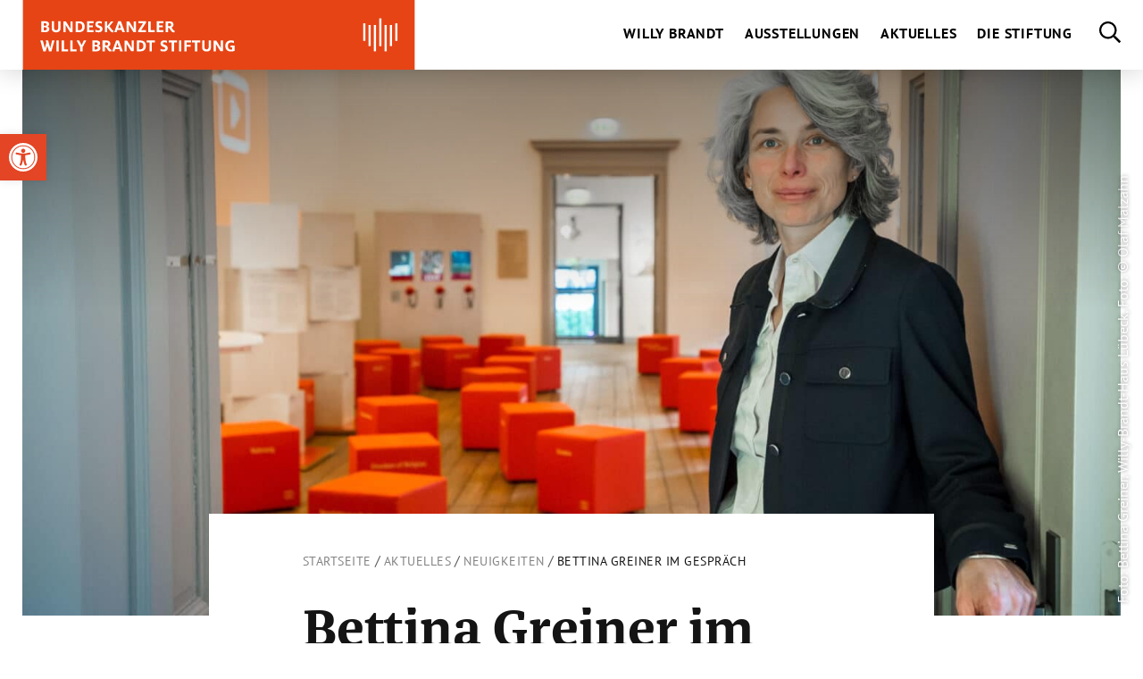

--- FILE ---
content_type: text/html; charset=UTF-8
request_url: https://willy-brandt.de/neuigkeiten/bettina-greiner-im-gespraech/
body_size: 26196
content:
<!doctype html>
<html lang="de-DE" class="no-js" itemscope itemtype="http://schema.org/WebPage">

<head>
	<meta charset="UTF-8">

	<link href="https://willy-brandt.de/wp-content/themes/bwbs/img/icons/favicon.ico" rel="shortcut icon">
	<link href="https://willy-brandt.de/wp-content/themes/bwbs/img/icons/touch.png" rel="apple-touch-icon-precomposed">

	<meta http-equiv="X-UA-Compatible" content="IE=edge,chrome=1">
	<meta name="viewport" content="width=device-width, initial-scale=1.0">

	<meta name='robots' content='index, follow, max-image-preview:large, max-snippet:-1, max-video-preview:-1' />
	<style>img:is([sizes="auto" i], [sizes^="auto," i]) { contain-intrinsic-size: 3000px 1500px }</style>
	<link rel="alternate" href="https://willy-brandt.de/neuigkeiten/bettina-greiner-im-gespraech/" hreflang="de" />
<link rel="alternate" href="https://willy-brandt.de/en/neuigkeiten/bettina-greiner-im-gesprach/" hreflang="en" />

	<!-- This site is optimized with the Yoast SEO plugin v26.4 - https://yoast.com/wordpress/plugins/seo/ -->
	<title>Bettina Greiner im Gespräch | Bundeskanzler Willy Brandt Stiftung</title>
	<meta name="description" content="Bettina Greiner im Gespräch | Bundeskanzler Willy Brandt Stiftung" />
	<link rel="canonical" href="https://willy-brandt.de/neuigkeiten/bettina-greiner-im-gespraech/" />
	<meta property="og:locale" content="de_DE" />
	<meta property="og:locale:alternate" content="en_US" />
	<meta property="og:type" content="article" />
	<meta property="og:title" content="Bettina Greiner im Gespräch | Bundeskanzler Willy Brandt Stiftung" />
	<meta property="og:description" content="Bettina Greiner im Gespräch | Bundeskanzler Willy Brandt Stiftung" />
	<meta property="og:url" content="https://willy-brandt.de/neuigkeiten/bettina-greiner-im-gespraech/" />
	<meta property="og:site_name" content="Bundeskanzler Willy Brandt Stiftung" />
	<meta property="article:publisher" content="https://www.facebook.com/BundeskanzlerWillyBrandtStiftung/" />
	<meta property="article:published_time" content="2018-03-01T09:24:14+00:00" />
	<meta property="article:modified_time" content="2019-12-04T16:20:12+00:00" />
	<meta property="og:image" content="https://willy-brandt.de/wp-content/uploads/bwbs_logo_stiftung_rgb-1200x425.png" />
	<meta property="og:image:width" content="1200" />
	<meta property="og:image:height" content="425" />
	<meta property="og:image:type" content="image/png" />
	<meta name="author" content="Redakteur" />
	<meta name="twitter:card" content="summary_large_image" />
	<meta name="twitter:creator" content="@bwbstiftung" />
	<meta name="twitter:site" content="@bwbstiftung" />
	<meta name="twitter:label1" content="Verfasst von" />
	<meta name="twitter:data1" content="Redakteur" />
	<script type="application/ld+json" class="yoast-schema-graph">{"@context":"https://schema.org","@graph":[{"@type":"Article","@id":"https://willy-brandt.de/neuigkeiten/bettina-greiner-im-gespraech/#article","isPartOf":{"@id":"https://willy-brandt.de/neuigkeiten/bettina-greiner-im-gespraech/"},"author":{"name":"Redakteur","@id":"https://willy-brandt.de/#/schema/person/7c126b6d40d4f04e2f10de0abcd57fbd"},"headline":"Bettina Greiner im Gespräch","datePublished":"2018-03-01T09:24:14+00:00","dateModified":"2019-12-04T16:20:12+00:00","mainEntityOfPage":{"@id":"https://willy-brandt.de/neuigkeiten/bettina-greiner-im-gespraech/"},"wordCount":5,"publisher":{"@id":"https://willy-brandt.de/#organization"},"keywords":["Haus Lübeck"],"articleSection":["Interview"],"inLanguage":"de"},{"@type":"WebPage","@id":"https://willy-brandt.de/neuigkeiten/bettina-greiner-im-gespraech/","url":"https://willy-brandt.de/neuigkeiten/bettina-greiner-im-gespraech/","name":"Bettina Greiner im Gespräch | Bundeskanzler Willy Brandt Stiftung","isPartOf":{"@id":"https://willy-brandt.de/#website"},"datePublished":"2018-03-01T09:24:14+00:00","dateModified":"2019-12-04T16:20:12+00:00","description":"Bettina Greiner im Gespräch | Bundeskanzler Willy Brandt Stiftung","breadcrumb":{"@id":"https://willy-brandt.de/neuigkeiten/bettina-greiner-im-gespraech/#breadcrumb"},"inLanguage":"de","potentialAction":[{"@type":"ReadAction","target":["https://willy-brandt.de/neuigkeiten/bettina-greiner-im-gespraech/"]}]},{"@type":"BreadcrumbList","@id":"https://willy-brandt.de/neuigkeiten/bettina-greiner-im-gespraech/#breadcrumb","itemListElement":[{"@type":"ListItem","position":1,"name":"Startseite","item":"https://willy-brandt.de"},{"@type":"ListItem","position":2,"name":"Aktuelles","item":"https://willy-brandt.de/aktuelles/"},{"@type":"ListItem","position":3,"name":"Neuigkeiten","item":"https://willy-brandt.de/aktuelles/neuigkeiten/"},{"@type":"ListItem","position":4,"name":"Bettina Greiner im Gespräch"}]},{"@type":"WebSite","@id":"https://willy-brandt.de/#website","url":"https://willy-brandt.de/","name":"Bundeskanzler Willy Brandt Stiftung","description":"","publisher":{"@id":"https://willy-brandt.de/#organization"},"potentialAction":[{"@type":"SearchAction","target":{"@type":"EntryPoint","urlTemplate":"https://willy-brandt.de/?s={search_term_string}"},"query-input":{"@type":"PropertyValueSpecification","valueRequired":true,"valueName":"search_term_string"}}],"inLanguage":"de"},{"@type":"Organization","@id":"https://willy-brandt.de/#organization","name":"Bundeskanzler Willy Brandt Stiftung","url":"https://willy-brandt.de/","logo":{"@type":"ImageObject","inLanguage":"de","@id":"https://willy-brandt.de/#/schema/logo/image/","url":"https://willy-brandt.de/wp-content/uploads/bwbs_logo_stiftung_rgb.png","contentUrl":"https://willy-brandt.de/wp-content/uploads/bwbs_logo_stiftung_rgb.png","width":1244,"height":425,"caption":"Bundeskanzler Willy Brandt Stiftung"},"image":{"@id":"https://willy-brandt.de/#/schema/logo/image/"},"sameAs":["https://www.facebook.com/BundeskanzlerWillyBrandtStiftung/","https://x.com/bwbstiftung","https://www.youtube.com/c/BundeskanzlerWillyBrandtStiftung","https://de.wikipedia.org/wiki/Bundeskanzler-Willy-Brandt-Stiftung"]},{"@type":"Person","@id":"https://willy-brandt.de/#/schema/person/7c126b6d40d4f04e2f10de0abcd57fbd","name":"Redakteur"}]}</script>
	<!-- / Yoast SEO plugin. -->


<link href='https://fonts.gstatic.com' crossorigin rel='preconnect' />
<style id='wp-block-library-inline-css' type='text/css'>
:root{--wp-admin-theme-color:#007cba;--wp-admin-theme-color--rgb:0,124,186;--wp-admin-theme-color-darker-10:#006ba1;--wp-admin-theme-color-darker-10--rgb:0,107,161;--wp-admin-theme-color-darker-20:#005a87;--wp-admin-theme-color-darker-20--rgb:0,90,135;--wp-admin-border-width-focus:2px;--wp-block-synced-color:#7a00df;--wp-block-synced-color--rgb:122,0,223;--wp-bound-block-color:var(--wp-block-synced-color)}@media (min-resolution:192dpi){:root{--wp-admin-border-width-focus:1.5px}}.wp-element-button{cursor:pointer}:root{--wp--preset--font-size--normal:16px;--wp--preset--font-size--huge:42px}:root .has-very-light-gray-background-color{background-color:#eee}:root .has-very-dark-gray-background-color{background-color:#313131}:root .has-very-light-gray-color{color:#eee}:root .has-very-dark-gray-color{color:#313131}:root .has-vivid-green-cyan-to-vivid-cyan-blue-gradient-background{background:linear-gradient(135deg,#00d084,#0693e3)}:root .has-purple-crush-gradient-background{background:linear-gradient(135deg,#34e2e4,#4721fb 50%,#ab1dfe)}:root .has-hazy-dawn-gradient-background{background:linear-gradient(135deg,#faaca8,#dad0ec)}:root .has-subdued-olive-gradient-background{background:linear-gradient(135deg,#fafae1,#67a671)}:root .has-atomic-cream-gradient-background{background:linear-gradient(135deg,#fdd79a,#004a59)}:root .has-nightshade-gradient-background{background:linear-gradient(135deg,#330968,#31cdcf)}:root .has-midnight-gradient-background{background:linear-gradient(135deg,#020381,#2874fc)}.has-regular-font-size{font-size:1em}.has-larger-font-size{font-size:2.625em}.has-normal-font-size{font-size:var(--wp--preset--font-size--normal)}.has-huge-font-size{font-size:var(--wp--preset--font-size--huge)}.has-text-align-center{text-align:center}.has-text-align-left{text-align:left}.has-text-align-right{text-align:right}#end-resizable-editor-section{display:none}.aligncenter{clear:both}.items-justified-left{justify-content:flex-start}.items-justified-center{justify-content:center}.items-justified-right{justify-content:flex-end}.items-justified-space-between{justify-content:space-between}.screen-reader-text{border:0;clip-path:inset(50%);height:1px;margin:-1px;overflow:hidden;padding:0;position:absolute;width:1px;word-wrap:normal!important}.screen-reader-text:focus{background-color:#ddd;clip-path:none;color:#444;display:block;font-size:1em;height:auto;left:5px;line-height:normal;padding:15px 23px 14px;text-decoration:none;top:5px;width:auto;z-index:100000}html :where(.has-border-color){border-style:solid}html :where([style*=border-top-color]){border-top-style:solid}html :where([style*=border-right-color]){border-right-style:solid}html :where([style*=border-bottom-color]){border-bottom-style:solid}html :where([style*=border-left-color]){border-left-style:solid}html :where([style*=border-width]){border-style:solid}html :where([style*=border-top-width]){border-top-style:solid}html :where([style*=border-right-width]){border-right-style:solid}html :where([style*=border-bottom-width]){border-bottom-style:solid}html :where([style*=border-left-width]){border-left-style:solid}html :where(img[class*=wp-image-]){height:auto;max-width:100%}:where(figure){margin:0 0 1em}html :where(.is-position-sticky){--wp-admin--admin-bar--position-offset:var(--wp-admin--admin-bar--height,0px)}@media screen and (max-width:600px){html :where(.is-position-sticky){--wp-admin--admin-bar--position-offset:0px}}
</style>
<style id='classic-theme-styles-inline-css' type='text/css'>
/*! This file is auto-generated */
.wp-block-button__link{color:#fff;background-color:#32373c;border-radius:9999px;box-shadow:none;text-decoration:none;padding:calc(.667em + 2px) calc(1.333em + 2px);font-size:1.125em}.wp-block-file__button{background:#32373c;color:#fff;text-decoration:none}
</style>
<link rel='stylesheet' id='wpa-css-css' href='https://willy-brandt.de/wp-content/plugins/honeypot/includes/css/wpa.css' media='all' />
<link rel='stylesheet' id='pojo-a11y-css' href='https://willy-brandt.de/wp-content/plugins/pojo-accessibility/modules/legacy/assets/css/style.min.css' media='all' />
<link rel='stylesheet' id='global-css' href='https://willy-brandt.de/wp-content/themes/bwbs/css/global.css' media='all' />
<link rel='stylesheet' id='eeb-css-frontend-css' href='https://willy-brandt.de/wp-content/plugins/email-encoder-bundle/core/includes/assets/css/style.css' media='all' />
<link rel='stylesheet' id='dashicons-css' href='https://willy-brandt.de/wp-includes/css/dashicons.min.css' media='all' />
<script type="text/javascript" src="https://willy-brandt.de/wp-content/themes/bwbs/js/lib/modernizr-custom.js" id="modernizr-js"></script>
<script type="text/javascript" src="https://willy-brandt.de/wp-includes/js/jquery/jquery.min.js" id="jquery-core-js"></script>
<script type="text/javascript" src="https://willy-brandt.de/wp-includes/js/jquery/jquery-migrate.min.js" id="jquery-migrate-js"></script>
<script type="text/javascript" src="https://willy-brandt.de/wp-content/plugins/email-encoder-bundle/core/includes/assets/js/custom.js" id="eeb-js-frontend-js"></script>
<link rel="alternate" title="oEmbed (JSON)" type="application/json+oembed" href="https://willy-brandt.de/wp-json/oembed/1.0/embed?url=https%3A%2F%2Fwilly-brandt.de%2Fneuigkeiten%2Fbettina-greiner-im-gespraech%2F" />
<link rel="alternate" title="oEmbed (XML)" type="text/xml+oembed" href="https://willy-brandt.de/wp-json/oembed/1.0/embed?url=https%3A%2F%2Fwilly-brandt.de%2Fneuigkeiten%2Fbettina-greiner-im-gespraech%2F&#038;format=xml" />
<style type="text/css" id="custom-plugin-css">.pojo-a11y-link-help .pojo-a11y-toolbar-icon svg {
	display:none !important;
}

.pojo-a11y-link-sitemap .pojo-a11y-toolbar-icon svg {
	display:none !important;
}

.pojo-a11y-link-help .pojo-a11y-toolbar-icon {
	padding:0;
	margin:0;
	width: 1.5em !important;
	height: 13px !important; 
	display: inline-block;
	background-image:url('/wp-content/themes/bwbs/img/Sign-Language.svg') !important;
	background-size: 14px 13px;
	background-repeat:no-repeat;
	background-position: 0 0;
}

.pojo-a11y-link-sitemap .pojo-a11y-toolbar-icon {
	padding:0;
	margin:0;
	width: 1.5em !important;
	height: 13px !important; 
	display: inline-block;
	background-image:url('/wp-content/themes/bwbs/img/Leichte_sprache_logo.svg') !important;
	background-size: 14px 14px;
	background-repeat:no-repeat;
	background-position: 0 0;
}


#pojo-a11y-toolbar .pojo-a11y-toolbar-overlay ul.pojo-a11y-toolbar-items li.pojo-a11y-toolbar-item a, #pojo-a11y-toolbar .pojo-a11y-toolbar-overlay p.pojo-a11y-toolbar-title {
	display:block;
	line-height:1.3;
}</style><style type="text/css">
#pojo-a11y-toolbar .pojo-a11y-toolbar-toggle a{ background-color: #e34525;	color: #ffffff;}
#pojo-a11y-toolbar .pojo-a11y-toolbar-overlay, #pojo-a11y-toolbar .pojo-a11y-toolbar-overlay ul.pojo-a11y-toolbar-items.pojo-a11y-links{ border-color: #e34525;}
body.pojo-a11y-focusable a:focus{ outline-style: solid !important;	outline-width: 1px !important;	outline-color: #e34525 !important;}
#pojo-a11y-toolbar{ top: 150px !important;}
#pojo-a11y-toolbar .pojo-a11y-toolbar-overlay{ background-color: #ffffff;}
#pojo-a11y-toolbar .pojo-a11y-toolbar-overlay ul.pojo-a11y-toolbar-items li.pojo-a11y-toolbar-item a, #pojo-a11y-toolbar .pojo-a11y-toolbar-overlay p.pojo-a11y-toolbar-title{ color: #333333;}
#pojo-a11y-toolbar .pojo-a11y-toolbar-overlay ul.pojo-a11y-toolbar-items li.pojo-a11y-toolbar-item a.active{ background-color: #e34525;	color: #ffffff;}
@media (max-width: 767px) { #pojo-a11y-toolbar { top: 50px !important; } }</style>		<style type="text/css" id="wp-custom-css">
			.nl2go-row:first-child label {
	color: black !important; 
	font-family: "PT Sans", sans-serif !important;
	position: absolute;
    left: 30px;
    font-size: 0.875rem;
    text-transform: uppercase;
    top: 0;
    z-index: 3;
    transform: translateY(-15px);
    background-color: white;
    padding: 5px;
    letter-spacing: 0.5px;
}
.nl2go-row:first-child input 
{
	border-radius: 0 !important;
	    height: 54px !important;
    width: 100%;
    border: 1px solid #e6e6e6 !important;
    position: relative;
    z-index: 2;
    background-color: transparent;
    outline: none !important;
    border-radius: 0;
    -webkit-appearance: none !important;
    padding: 5px 18px !important;
    font-size: 1rem !important;
    font-family: "PT Sans", sans-serif;
}

.nl2go-row:first-child input:focus 
{

    border: 1px solid black !important;

}


.nl2go-row:first-child .label-left {
	position: relative;
}

.nl2go-row:nth-child(2) {
	margin-top: 30px;
}
.nl2go-row:nth-child(2) label {
	color: black !important; 
	font-family: "PT Sans", sans-serif !important;
	position: absolute;
    left: 30px;
    font-size: 0.875rem;
    text-transform: uppercase;
    top: 0;
    z-index: 3;
    transform: translateY(-15px);
    background-color: white;
    padding: 5px;
    letter-spacing: 0.5px;
}
.nl2go-row:nth-child(2) input 
{
	border-radius: 0 !important;
	    height: 54px !important;
    width: 100%;
    border: 1px solid #e6e6e6 !important;
    position: relative;
    z-index: 2;
    background-color: transparent;
    outline: none !important;
    border-radius: 0;
    -webkit-appearance: none !important;
    padding: 5px 18px !important;
    font-size: 1rem !important;
    font-family: "PT Sans", sans-serif;
}

.nl2go-row:nth-child(2) input:focus 
{

    border: 1px solid black !important;

}


.nl2go-row:nth-child(2) .label-left {
	position: relative;
}

.nl2go-row:nth-child(3) {
	margin-top: 30px;
}
.nl2go-row:nth-child(3) label {
	color: black !important; 
	font-family: "PT Sans", sans-serif !important;
	position: absolute;
    left: 30px;
    font-size: 0.875rem;
    text-transform: uppercase;
    top: 0;
    z-index: 3;
    transform: translateY(-15px);
    background-color: white;
    padding: 5px;
    letter-spacing: 0.5px;
}
.nl2go-row:nth-child(3) input 
{
	border-radius: 0 !important;
	    height: 54px !important;
    width: 100%;
    border: 1px solid #e6e6e6 !important;
    position: relative;
    z-index: 2;
    background-color: transparent;
    outline: none !important;
    border-radius: 0;
    -webkit-appearance: none !important;
    padding: 5px 18px !important;
    font-size: 1rem !important;
    font-family: "PT Sans", sans-serif;
}

.nl2go-row:nth-child(3) input:focus 
{

    border: 1px solid black !important;

}


.nl2go-row:nth-child(3) .label-left {
	position: relative;
}

.nl2go-row:nth-child(4) .label-right {
	margin-top: 20px !important;
}

.nl2go-row:nth-child(4) .label-right label {
		color: black !important; 
}

.nl2go-row:nth-child(4) .label-right label a {
		color: black;
	text-decoration: underline;
}


.nl2go-widget {
	margin-top: 30px;
}

.nl2go-row:nth-child(5) .label-left {
	padding: 20px 0;
	color: black;
}

.nl2go-row:nth-child(5) .label-left a {
	
	color: black;
	text-decoration: underline
}

.nl2go-row .nl2go-submit {
	margin-top: 0;
    padding: 15px 20px !important;

    justify-content: flex-start;
    align-items: center;
    display: block;
    line-height: 1;
    font-weight: bold;
    text-transform: uppercase;
    color: black !important;
    border: 1px solid #e6e6e6 !important;
    float: right;
    padding-right: 46px !important;
	background-color: white !important;
    background-image: url('/nl-pfeil.png');
    background-size: 18px 11px !important;
    background-repeat: no-repeat;
    background-position: center right 20px !important;
	font-size: 1rem !important;
}

.nl2go-row .nl2go-submit:hover {
	margin-top: 0;
    padding: 15px 20px !important;

    justify-content: flex-start;
    align-items: center;
    display: block;
    line-height: 1;
    font-weight: bold;
    text-transform: uppercase;
    color: #e24525 !important;
    border: 1px solid #e24525 !important;
    float: right;
    padding-right: 46px !important;
	background-color: white !important;
    background-image: url('/nl-pfeil-hover.png');
    background-size: 18px 11px !important;
    background-repeat: no-repeat;
    background-position: center right 20px !important;
}

.nl2go-row:last-child .label-right {
	float: right;
	width: 145px;
	position: relative;

}


.haus-show .current-menu-item {
	display: none !important;
}


.download-icon img {
	max-height: 185px;
}


.termin-formular .form-item-normal textarea {
	height: auto;
	min-height: 150px;
}


body.page-template-haus  {
padding-top: 78px;
}


.termin-formular .newsletter-auswahl-radio .input-item {
	display: block;
}		</style>
		

	<!--[if lt IE 9]>
			<link href="https://willy-brandt.de/wp-content/themes/bwbs/css/ie.css" rel="stylesheet">
			<script src="https://cdnjs.cloudflare.com/ajax/libs/html5shiv/3.7/html5shiv.min.js"></script>
			<script src="https://cdnjs.cloudflare.com/ajax/libs/selectivizr/1.0.2/selectivizr-min.js"></script>
		<![endif]-->

</head>

<body data-rsssl=1 class="wp-singular post-template-default single single-post postid-1166 single-format-standard wp-theme-bwbs bettina-greiner-im-gespraech has-img-bg">

	<header class="header clear" role="banner">
		<a href="#MainContent" class="skip">Zum Hauptinhalt springen</a>
		<div class="wrapper">

			<div class="logo">
				<a href="https://willy-brandt.de">
											<img src="https://willy-brandt.de/wp-content/themes/bwbs/img/BWBS_Stiftung.svg" alt="Logo Bundeskanzler Willy Brandt Stiftung" class="logo-img logo-img--desktop">
																<img src="https://willy-brandt.de/wp-content/themes/bwbs/img/BWBS_Stiftung_Mobil_V2.svg" alt="Logo Bundeskanzler Willy Brandt Stiftung" class="logo-img logo-img--mobile">
									</a>
			</div>

			<!--   Menü für Screenreader -->
			<div class="aria-main-menu" data-nosnippet>
				<nav role="navigation">
					<ul id="menu-hauptmenue" class="main-navigation" role="menubar"><li id="menu-item-28" class="menu-item menu-item-type-post_type menu-item-object-page menu-item-has-children menu-item-28 depth-0"><a href="https://willy-brandt.de/willy-brandt/">Willy Brandt</a>	<li id="menu-item-132" class="column menu-item menu-item-type-custom menu-item-object-custom menu-item-has-children menu-item-132 depth-1">		<li id="menu-item-135" class="menu-item menu-item-type-post_type menu-item-object-page menu-item-135 depth-2"><a href="https://willy-brandt.de/willy-brandt/biografie/">Biografie</a></li>
		<li id="menu-item-136" class="menu-item menu-item-type-post_type menu-item-object-page menu-item-has-children menu-item-136 depth-2"><a href="https://willy-brandt.de/willy-brandt/reden-zitate-und-stimmen/">Reden, Zitate und Stimmen</a>			<li id="menu-item-164" class="menu-item menu-item-type-post_type menu-item-object-page menu-item-164 depth-3"><a href="https://willy-brandt.de/willy-brandt/reden-zitate-und-stimmen/zitate/">Zitate</a></li>
			<li id="menu-item-162" class="menu-item menu-item-type-post_type menu-item-object-page menu-item-162 depth-3"><a href="https://willy-brandt.de/willy-brandt/reden-zitate-und-stimmen/reden/">Reden</a></li>
			<li id="menu-item-163" class="menu-item menu-item-type-post_type menu-item-object-page menu-item-163 depth-3"><a href="https://willy-brandt.de/willy-brandt/reden-zitate-und-stimmen/stimmen-zu-willy-brandt/">Stimmen zu Willy Brandt</a></li>
</li>
</li>
	<li id="menu-item-133" class="column menu-item menu-item-type-custom menu-item-object-custom menu-item-has-children menu-item-133 depth-1">		<li id="menu-item-137" class="menu-item menu-item-type-post_type menu-item-object-page menu-item-has-children menu-item-137 depth-2"><a href="https://willy-brandt.de/willy-brandt/publikation/">Publikationen</a>			<li id="menu-item-1247" class="menu-item menu-item-type-post_type menu-item-object-page menu-item-1247 depth-3"><a href="https://willy-brandt.de/willy-brandt/publikation/berliner-ausgabe/">Berliner Ausgabe</a></li>
			<li id="menu-item-1249" class="menu-item menu-item-type-post_type menu-item-object-page menu-item-1249 depth-3"><a href="https://willy-brandt.de/willy-brandt/publikation/studien-und-dokumente/">Studien und Dokumente</a></li>
			<li id="menu-item-1250" class="menu-item menu-item-type-post_type menu-item-object-page menu-item-1250 depth-3"><a href="https://willy-brandt.de/willy-brandt/publikation/schriftenreihe/">Schriftenreihe</a></li>
			<li id="menu-item-1251" class="menu-item menu-item-type-post_type menu-item-object-page menu-item-1251 depth-3"><a href="https://willy-brandt.de/willy-brandt/publikation/weitere-publikationen/">Weitere Publikationen</a></li>
			<li id="menu-item-1248" class="menu-item menu-item-type-post_type menu-item-object-page menu-item-1248 depth-3"><a href="https://willy-brandt.de/willy-brandt/publikation/publikationsdownload/">Publikationsdownload</a></li>
</li>
</li>
	<li id="menu-item-134" class="column menu-item menu-item-type-custom menu-item-object-custom menu-item-has-children menu-item-134 depth-1">		<li id="menu-item-138" class="menu-item menu-item-type-post_type menu-item-object-page menu-item-has-children menu-item-138 depth-2"><a href="https://willy-brandt.de/willy-brandt/forschung/">Forschung</a>			<li id="menu-item-170" class="menu-item menu-item-type-post_type menu-item-object-page menu-item-170 depth-3"><a href="https://willy-brandt.de/willy-brandt/forschung/konferenzen/">Konferenzen</a></li>
			<li id="menu-item-1306" class="menu-item menu-item-type-post_type menu-item-object-page menu-item-1306 depth-3"><a href="https://willy-brandt.de/willy-brandt/forschung/workshops/">Vorträge und Workshops</a></li>
			<li id="menu-item-13197" class="menu-item menu-item-type-post_type menu-item-object-page menu-item-13197 depth-3"><a href="https://willy-brandt.de/willy-brandt/forschung/forschungsprojekte/">Forschungsprojekte</a></li>
			<li id="menu-item-13195" class="menu-item menu-item-type-post_type menu-item-object-page menu-item-13195 depth-3"><a href="https://willy-brandt.de/willy-brandt/forschung/forschungsfoerderung/">Willy-Brandt-Preis für Zeitgeschichte</a></li>
			<li id="menu-item-139" class="menu-item menu-item-type-post_type menu-item-object-page menu-item-139 depth-3"><a href="https://willy-brandt.de/willy-brandt/forschung/willy-brandt-archiv/">Willy-Brandt-Archiv</a></li>
</li>
</li>
	<li id="menu-item-2025" class="menu-item menu-item-type-custom menu-item-object-custom menu-item-has-children menu-item-2025 depth-1">		<li id="menu-item-2024" class="menu-item menu-item-type-post_type menu-item-object-page menu-item-has-children menu-item-2024 depth-2"><a href="https://willy-brandt.de/willy-brandt/willy-brandt-digital/">Willy Brandt digital</a>			<li id="menu-item-13216" class="menu-item menu-item-type-post_type menu-item-object-page menu-item-13216 depth-3"><a href="https://willy-brandt.de/willy-brandt/willy-brandt-digital/willy-brandt-online-biografie/">Willy Brandt Online-Biografie</a></li>
			<li id="menu-item-13220" class="menu-item menu-item-type-post_type menu-item-object-page menu-item-13220 depth-3"><a href="https://willy-brandt.de/willy-brandt/willy-brandt-digital/digitale-projekte/">Digitale Projekte</a></li>
			<li id="menu-item-13218" class="menu-item menu-item-type-post_type menu-item-object-page menu-item-13218 depth-3"><a href="https://willy-brandt.de/willy-brandt/willy-brandt-digital/digitale-workshops/">Digitale Workshops</a></li>
			<li id="menu-item-13219" class="menu-item menu-item-type-post_type menu-item-object-page menu-item-13219 depth-3"><a href="https://willy-brandt.de/willy-brandt/willy-brandt-digital/audiowalk-zum-mauerbau-1961/">Audiowalk zum Mauerbau 1961</a></li>
			<li id="menu-item-13217" class="menu-item menu-item-type-post_type menu-item-object-page menu-item-13217 depth-3"><a href="https://willy-brandt.de/willy-brandt/willy-brandt-digital/willy-brandt-on-tour/">Willy Brandt on Tour</a></li>
</li>
</li>
</li>
<li id="menu-item-27" class="menu-item menu-item-type-post_type menu-item-object-page menu-item-has-children menu-item-27 depth-0"><a href="https://willy-brandt.de/ausstellungen/">Ausstellungen</a>	<li id="menu-item-190" class="menu-item menu-item-type-custom menu-item-object-custom menu-item-has-children menu-item-190 depth-1">		<li id="menu-item-1252" class="menu-item menu-item-type-post_type menu-item-object-page menu-item-has-children menu-item-1252 depth-2"><a href="https://willy-brandt.de/ausstellungen/ausstellungen/">Ausstellungen</a>			<li id="menu-item-1253" class="menu-item menu-item-type-post_type menu-item-object-page menu-item-1253 depth-3"><a href="https://willy-brandt.de/ausstellungen/ausstellungen/forum-berlin/">Forum Willy Brandt Berlin</a></li>
			<li id="menu-item-1254" class="menu-item menu-item-type-post_type menu-item-object-page menu-item-1254 depth-3"><a href="https://willy-brandt.de/ausstellungen/ausstellungen/haus-luebeck/">Willy-Brandt-Haus Lübeck</a></li>
			<li id="menu-item-13279" class="menu-item menu-item-type-post_type menu-item-object-page menu-item-13279 depth-3"><a href="https://willy-brandt.de/ausstellungen/ausstellungen/willy-brandt-forum-unkel/">Willy-Brandt-Forum Unkel</a></li>
			<li id="menu-item-1255" class="menu-item menu-item-type-post_type menu-item-object-page menu-item-1255 depth-3"><a href="https://willy-brandt.de/ausstellungen/ausstellungen/wanderausstellung/">Wanderausstellung</a></li>
			<li id="menu-item-13387" class="menu-item menu-item-type-post_type menu-item-object-page menu-item-13387 depth-3"><a href="https://willy-brandt.de/ausstellungen/ausstellungen/internationale-wanderausstellung/">Internationale Wanderausstellung</a></li>
</li>
</li>
	<li id="menu-item-191" class="menu-item menu-item-type-custom menu-item-object-custom menu-item-has-children menu-item-191 depth-1">		<li id="menu-item-196" class="menu-item menu-item-type-post_type menu-item-object-page menu-item-has-children menu-item-196 depth-2"><a href="https://willy-brandt.de/ausstellungen/fuehrungen/">Führungen</a>			<li id="menu-item-14129" class="menu-item menu-item-type-post_type menu-item-object-page menu-item-14129 depth-3"><a href="https://willy-brandt.de/ausstellungen/fuehrungen/fuehrungen-in-berlin/">Führungen in Berlin</a></li>
			<li id="menu-item-1257" class="menu-item menu-item-type-post_type menu-item-object-page menu-item-1257 depth-3"><a href="https://willy-brandt.de/ausstellungen/fuehrungen/luebeck/">Führungen in Lübeck</a></li>
			<li id="menu-item-13282" class="menu-item menu-item-type-post_type menu-item-object-page menu-item-13282 depth-3"><a href="https://willy-brandt.de/ausstellungen/fuehrungen/fuehrungen-in-unkel/">Führungen in Unkel</a></li>
</li>
</li>
	<li id="menu-item-192" class="menu-item menu-item-type-custom menu-item-object-custom menu-item-has-children menu-item-192 depth-1">		<li id="menu-item-1258" class="menu-item menu-item-type-post_type menu-item-object-page menu-item-has-children menu-item-1258 depth-2"><a href="https://willy-brandt.de/ausstellungen/bildung-und-vermittlung/">Bildung und Vermittlung</a>			<li id="menu-item-1259" class="menu-item menu-item-type-post_type menu-item-object-page menu-item-1259 depth-3"><a href="https://willy-brandt.de/ausstellungen/bildung-und-vermittlung/berlin/">Bildungsangebote in Berlin</a></li>
			<li id="menu-item-1260" class="menu-item menu-item-type-post_type menu-item-object-page menu-item-1260 depth-3"><a href="https://willy-brandt.de/ausstellungen/bildung-und-vermittlung/luebeck/">Bildungsangebote in  Lübeck</a></li>
			<li id="menu-item-13281" class="menu-item menu-item-type-post_type menu-item-object-page menu-item-13281 depth-3"><a href="https://willy-brandt.de/ausstellungen/bildung-und-vermittlung/bildungsangebote-in-unkel/">Bildungsangebote in Unkel</a></li>
</li>
</li>
</li>
<li id="menu-item-26" class="menu-item menu-item-type-post_type menu-item-object-page menu-item-has-children menu-item-26 depth-0"><a href="https://willy-brandt.de/aktuelles/">Aktuelles</a>	<li id="menu-item-177" class="menu-item menu-item-type-custom menu-item-object-custom menu-item-has-children menu-item-177 depth-1">		<li id="menu-item-183" class="menu-item menu-item-type-post_type menu-item-object-page menu-item-183 depth-2"><a href="https://willy-brandt.de/aktuelles/neuigkeiten/">Neuigkeiten</a></li>
		<li id="menu-item-1261" class="menu-item menu-item-type-post_type menu-item-object-page menu-item-1261 depth-2"><a href="https://willy-brandt.de/aktuelles/veranstaltungen/">Veranstaltungen</a></li>
</li>
	<li id="menu-item-178" class="menu-item menu-item-type-custom menu-item-object-custom menu-item-has-children menu-item-178 depth-1">		<li id="menu-item-179" class="menu-item menu-item-type-post_type menu-item-object-page menu-item-has-children menu-item-179 depth-2"><a href="https://willy-brandt.de/aktuelles/presse/">Presse</a>			<li id="menu-item-180" class="menu-item menu-item-type-post_type menu-item-object-page menu-item-180 depth-3"><a href="https://willy-brandt.de/aktuelles/presse/pressemitteilungen/">Pressemitteilungen</a></li>
			<li id="menu-item-181" class="menu-item menu-item-type-post_type menu-item-object-page menu-item-181 depth-3"><a href="https://willy-brandt.de/aktuelles/presse/pressematerialien/">Pressematerialien</a></li>
</li>
</li>
	<li id="menu-item-1263" class="menu-item menu-item-type-custom menu-item-object-custom menu-item-has-children menu-item-1263 depth-1">		<li id="menu-item-1262" class="menu-item menu-item-type-post_type menu-item-object-page menu-item-1262 depth-2"><a href="https://willy-brandt.de/aktuelles/audio-video/">Audio &#038; Video</a></li>
		<li id="menu-item-6537" class="menu-item menu-item-type-post_type menu-item-object-page menu-item-6537 depth-2"><a href="https://willy-brandt.de/newsletter/">Newsletter</a></li>
</li>
</li>
<li id="menu-item-25" class="menu-item menu-item-type-post_type menu-item-object-page menu-item-has-children menu-item-25 depth-0"><a href="https://willy-brandt.de/die-stiftung/">Die Stiftung</a>	<li id="menu-item-204" class="menu-item menu-item-type-custom menu-item-object-custom menu-item-has-children menu-item-204 depth-1">		<li id="menu-item-211" class="menu-item menu-item-type-post_type menu-item-object-page menu-item-has-children menu-item-211 depth-2"><a href="https://willy-brandt.de/die-stiftung/ueber-uns/">Über uns</a>			<li id="menu-item-1264" class="menu-item menu-item-type-post_type menu-item-object-page menu-item-1264 depth-3"><a href="https://willy-brandt.de/die-stiftung/ueber-uns/bundeskanzler-willy-brandt-stiftung/">Bundeskanzler-Willy-Brandt-Stiftung</a></li>
			<li id="menu-item-1265" class="menu-item menu-item-type-post_type menu-item-object-page menu-item-1265 depth-3"><a href="https://willy-brandt.de/die-stiftung/ueber-uns/unsere-arbeit/">Unsere Arbeit</a></li>
			<li id="menu-item-1266" class="menu-item menu-item-type-post_type menu-item-object-page menu-item-1266 depth-3"><a href="https://willy-brandt.de/die-stiftung/ueber-uns/50-jahre-kanzlerschaft-willy-brandt/">50 Jahre Kanzlerschaft</a></li>
			<li id="menu-item-1267" class="menu-item menu-item-type-post_type menu-item-object-page menu-item-1267 depth-3"><a href="https://willy-brandt.de/die-stiftung/ueber-uns/themenjahre/">Themenjahre</a></li>
			<li id="menu-item-1868" class="menu-item menu-item-type-post_type menu-item-object-page menu-item-1868 depth-3"><a href="https://willy-brandt.de/die-stiftung/ueber-uns/jahresbericht/">Jahresbericht</a></li>
</li>
</li>
	<li id="menu-item-205" class="menu-item menu-item-type-custom menu-item-object-custom menu-item-has-children menu-item-205 depth-1">		<li id="menu-item-212" class="menu-item menu-item-type-post_type menu-item-object-page menu-item-has-children menu-item-212 depth-2"><a href="https://willy-brandt.de/die-stiftung/organisation/">Organisation</a>			<li id="menu-item-208" class="menu-item menu-item-type-post_type menu-item-object-page menu-item-208 depth-3"><a href="https://willy-brandt.de/die-stiftung/organisation/gremien/">Gremien</a></li>
			<li id="menu-item-1269" class="menu-item menu-item-type-post_type menu-item-object-page menu-item-1269 depth-3"><a href="https://willy-brandt.de/die-stiftung/organisation/team/">Team</a></li>
			<li id="menu-item-1270" class="menu-item menu-item-type-post_type menu-item-object-page menu-item-1270 depth-3"><a href="https://willy-brandt.de/die-stiftung/organisation/partner-und-foerderer/">Partner und Förderer</a></li>
			<li id="menu-item-1867" class="menu-item menu-item-type-post_type menu-item-object-page menu-item-1867 depth-3"><a href="https://willy-brandt.de/die-stiftung/organisation/organigramm/">Organigramm</a></li>
			<li id="menu-item-1271" class="menu-item menu-item-type-post_type menu-item-object-page menu-item-1271 depth-3"><a href="https://willy-brandt.de/die-stiftung/organisation/stellenangebote/">Stellen &#038; Ausschreibungen</a></li>
</li>
</li>
</li>
</ul>				</nav>
			</div>
			<!--   Menü für normale Besucher -->
			<div class="nav">
				<nav role="navigation" aria-hidden="true">
					<ul aria-label="Hauptmenü"><li class="menu-item menu-item-type-post_type menu-item-object-page menu-item-has-children menu-item-28 menu-item-has-children"><a href="https://willy-brandt.de/willy-brandt/" aria-haspopup="true" aria-expanded="false" tabindex="-1"><span>Willy Brandt</span><svg class="icon-arrow" viewBox="0 0 18 11" xmlns="http://www.w3.org/2000/svg"><path d="M12.148.656A.467.467 0 0 1 12.48.5c.118 0 .228.052.332.156l4.532 4.532a.371.371 0 0 1 .156.312c0 .13-.052.234-.156.313l-4.532 4.53a.467.467 0 0 1-.332.157.467.467 0 0 1-.332-.156l-.273-.274a.371.371 0 0 1-.156-.312c0-.13.052-.248.156-.352l3.281-3.242H.47a.452.452 0 0 1-.332-.137A.452.452 0 0 1 0 5.695v-.39c0-.13.046-.241.137-.332a.452.452 0 0 1 .332-.137h14.687l-3.281-3.242a.486.486 0 0 1-.156-.352c0-.13.052-.234.156-.312l.273-.274z" fill-rule="nonzero"></path></svg></a>
<div class="sub-menu__wrapper"><div class="sub-menu__wrapper_inner"><ul class="sub-menu menu-depth-1" aria-label="Untermenü für Bettina Greiner im Gespräch">
	<li class="column menu-item menu-item-type-custom menu-item-object-custom menu-item-has-children menu-item-132 menu-item-has-children"><a href="#spalte1" aria-haspopup="true" aria-expanded="false" tabindex="-1"><span>Spalte 1</span><svg class="icon-arrow" viewBox="0 0 18 11" xmlns="http://www.w3.org/2000/svg"><path d="M12.148.656A.467.467 0 0 1 12.48.5c.118 0 .228.052.332.156l4.532 4.532a.371.371 0 0 1 .156.312c0 .13-.052.234-.156.313l-4.532 4.53a.467.467 0 0 1-.332.157.467.467 0 0 1-.332-.156l-.273-.274a.371.371 0 0 1-.156-.312c0-.13.052-.248.156-.352l3.281-3.242H.47a.452.452 0 0 1-.332-.137A.452.452 0 0 1 0 5.695v-.39c0-.13.046-.241.137-.332a.452.452 0 0 1 .332-.137h14.687l-3.281-3.242a.486.486 0 0 1-.156-.352c0-.13.052-.234.156-.312l.273-.274z" fill-rule="nonzero"></path></svg></a>
	<ul class="sub-menu menu-depth-2">
		<li class="menu-item menu-item-type-post_type menu-item-object-page menu-item-135"><a href="https://willy-brandt.de/willy-brandt/biografie/" aria-haspopup="true" aria-expanded="false" tabindex="-1"><span>Biografie</span><svg class="icon-arrow" viewBox="0 0 18 11" xmlns="http://www.w3.org/2000/svg"><path d="M12.148.656A.467.467 0 0 1 12.48.5c.118 0 .228.052.332.156l4.532 4.532a.371.371 0 0 1 .156.312c0 .13-.052.234-.156.313l-4.532 4.53a.467.467 0 0 1-.332.157.467.467 0 0 1-.332-.156l-.273-.274a.371.371 0 0 1-.156-.312c0-.13.052-.248.156-.352l3.281-3.242H.47a.452.452 0 0 1-.332-.137A.452.452 0 0 1 0 5.695v-.39c0-.13.046-.241.137-.332a.452.452 0 0 1 .332-.137h14.687l-3.281-3.242a.486.486 0 0 1-.156-.352c0-.13.052-.234.156-.312l.273-.274z" fill-rule="nonzero"></path></svg></a></li>
		<li class="menu-item menu-item-type-post_type menu-item-object-page menu-item-has-children menu-item-136 menu-item-has-children"><a href="https://willy-brandt.de/willy-brandt/reden-zitate-und-stimmen/" aria-haspopup="true" aria-expanded="false" tabindex="-1"><span>Reden, Zitate und Stimmen</span><svg class="icon-arrow" viewBox="0 0 18 11" xmlns="http://www.w3.org/2000/svg"><path d="M12.148.656A.467.467 0 0 1 12.48.5c.118 0 .228.052.332.156l4.532 4.532a.371.371 0 0 1 .156.312c0 .13-.052.234-.156.313l-4.532 4.53a.467.467 0 0 1-.332.157.467.467 0 0 1-.332-.156l-.273-.274a.371.371 0 0 1-.156-.312c0-.13.052-.248.156-.352l3.281-3.242H.47a.452.452 0 0 1-.332-.137A.452.452 0 0 1 0 5.695v-.39c0-.13.046-.241.137-.332a.452.452 0 0 1 .332-.137h14.687l-3.281-3.242a.486.486 0 0 1-.156-.352c0-.13.052-.234.156-.312l.273-.274z" fill-rule="nonzero"></path></svg></a>
		<ul class="sub-menu menu-depth-3">
			<li class="menu-item menu-item-type-post_type menu-item-object-page menu-item-164"><a href="https://willy-brandt.de/willy-brandt/reden-zitate-und-stimmen/zitate/" aria-haspopup="true" aria-expanded="false" tabindex="-1"><span>Zitate</span><svg class="icon-arrow" viewBox="0 0 18 11" xmlns="http://www.w3.org/2000/svg"><path d="M12.148.656A.467.467 0 0 1 12.48.5c.118 0 .228.052.332.156l4.532 4.532a.371.371 0 0 1 .156.312c0 .13-.052.234-.156.313l-4.532 4.53a.467.467 0 0 1-.332.157.467.467 0 0 1-.332-.156l-.273-.274a.371.371 0 0 1-.156-.312c0-.13.052-.248.156-.352l3.281-3.242H.47a.452.452 0 0 1-.332-.137A.452.452 0 0 1 0 5.695v-.39c0-.13.046-.241.137-.332a.452.452 0 0 1 .332-.137h14.687l-3.281-3.242a.486.486 0 0 1-.156-.352c0-.13.052-.234.156-.312l.273-.274z" fill-rule="nonzero"></path></svg></a></li>
			<li class="menu-item menu-item-type-post_type menu-item-object-page menu-item-162"><a href="https://willy-brandt.de/willy-brandt/reden-zitate-und-stimmen/reden/" aria-haspopup="true" aria-expanded="false" tabindex="-1"><span>Reden</span><svg class="icon-arrow" viewBox="0 0 18 11" xmlns="http://www.w3.org/2000/svg"><path d="M12.148.656A.467.467 0 0 1 12.48.5c.118 0 .228.052.332.156l4.532 4.532a.371.371 0 0 1 .156.312c0 .13-.052.234-.156.313l-4.532 4.53a.467.467 0 0 1-.332.157.467.467 0 0 1-.332-.156l-.273-.274a.371.371 0 0 1-.156-.312c0-.13.052-.248.156-.352l3.281-3.242H.47a.452.452 0 0 1-.332-.137A.452.452 0 0 1 0 5.695v-.39c0-.13.046-.241.137-.332a.452.452 0 0 1 .332-.137h14.687l-3.281-3.242a.486.486 0 0 1-.156-.352c0-.13.052-.234.156-.312l.273-.274z" fill-rule="nonzero"></path></svg></a></li>
			<li class="menu-item menu-item-type-post_type menu-item-object-page menu-item-163"><a href="https://willy-brandt.de/willy-brandt/reden-zitate-und-stimmen/stimmen-zu-willy-brandt/" aria-haspopup="true" aria-expanded="false" tabindex="-1"><span>Stimmen zu Willy Brandt</span><svg class="icon-arrow" viewBox="0 0 18 11" xmlns="http://www.w3.org/2000/svg"><path d="M12.148.656A.467.467 0 0 1 12.48.5c.118 0 .228.052.332.156l4.532 4.532a.371.371 0 0 1 .156.312c0 .13-.052.234-.156.313l-4.532 4.53a.467.467 0 0 1-.332.157.467.467 0 0 1-.332-.156l-.273-.274a.371.371 0 0 1-.156-.312c0-.13.052-.248.156-.352l3.281-3.242H.47a.452.452 0 0 1-.332-.137A.452.452 0 0 1 0 5.695v-.39c0-.13.046-.241.137-.332a.452.452 0 0 1 .332-.137h14.687l-3.281-3.242a.486.486 0 0 1-.156-.352c0-.13.052-.234.156-.312l.273-.274z" fill-rule="nonzero"></path></svg></a></li>
		</ul>
</li>
	</ul>
</li>
	<li class="column menu-item menu-item-type-custom menu-item-object-custom menu-item-has-children menu-item-133 menu-item-has-children"><a href="#Spalte%202" aria-haspopup="true" aria-expanded="false" tabindex="-1"><span>Spalte 2</span><svg class="icon-arrow" viewBox="0 0 18 11" xmlns="http://www.w3.org/2000/svg"><path d="M12.148.656A.467.467 0 0 1 12.48.5c.118 0 .228.052.332.156l4.532 4.532a.371.371 0 0 1 .156.312c0 .13-.052.234-.156.313l-4.532 4.53a.467.467 0 0 1-.332.157.467.467 0 0 1-.332-.156l-.273-.274a.371.371 0 0 1-.156-.312c0-.13.052-.248.156-.352l3.281-3.242H.47a.452.452 0 0 1-.332-.137A.452.452 0 0 1 0 5.695v-.39c0-.13.046-.241.137-.332a.452.452 0 0 1 .332-.137h14.687l-3.281-3.242a.486.486 0 0 1-.156-.352c0-.13.052-.234.156-.312l.273-.274z" fill-rule="nonzero"></path></svg></a>
	<ul class="sub-menu menu-depth-2">
		<li class="menu-item menu-item-type-post_type menu-item-object-page menu-item-has-children menu-item-137 menu-item-has-children"><a href="https://willy-brandt.de/willy-brandt/publikation/" aria-haspopup="true" aria-expanded="false" tabindex="-1"><span>Publikationen</span><svg class="icon-arrow" viewBox="0 0 18 11" xmlns="http://www.w3.org/2000/svg"><path d="M12.148.656A.467.467 0 0 1 12.48.5c.118 0 .228.052.332.156l4.532 4.532a.371.371 0 0 1 .156.312c0 .13-.052.234-.156.313l-4.532 4.53a.467.467 0 0 1-.332.157.467.467 0 0 1-.332-.156l-.273-.274a.371.371 0 0 1-.156-.312c0-.13.052-.248.156-.352l3.281-3.242H.47a.452.452 0 0 1-.332-.137A.452.452 0 0 1 0 5.695v-.39c0-.13.046-.241.137-.332a.452.452 0 0 1 .332-.137h14.687l-3.281-3.242a.486.486 0 0 1-.156-.352c0-.13.052-.234.156-.312l.273-.274z" fill-rule="nonzero"></path></svg></a>
		<ul class="sub-menu menu-depth-3">
			<li class="menu-item menu-item-type-post_type menu-item-object-page menu-item-1247"><a href="https://willy-brandt.de/willy-brandt/publikation/berliner-ausgabe/" aria-haspopup="true" aria-expanded="false" tabindex="-1"><span>Berliner Ausgabe</span><svg class="icon-arrow" viewBox="0 0 18 11" xmlns="http://www.w3.org/2000/svg"><path d="M12.148.656A.467.467 0 0 1 12.48.5c.118 0 .228.052.332.156l4.532 4.532a.371.371 0 0 1 .156.312c0 .13-.052.234-.156.313l-4.532 4.53a.467.467 0 0 1-.332.157.467.467 0 0 1-.332-.156l-.273-.274a.371.371 0 0 1-.156-.312c0-.13.052-.248.156-.352l3.281-3.242H.47a.452.452 0 0 1-.332-.137A.452.452 0 0 1 0 5.695v-.39c0-.13.046-.241.137-.332a.452.452 0 0 1 .332-.137h14.687l-3.281-3.242a.486.486 0 0 1-.156-.352c0-.13.052-.234.156-.312l.273-.274z" fill-rule="nonzero"></path></svg></a></li>
			<li class="menu-item menu-item-type-post_type menu-item-object-page menu-item-1249"><a href="https://willy-brandt.de/willy-brandt/publikation/studien-und-dokumente/" aria-haspopup="true" aria-expanded="false" tabindex="-1"><span>Studien und Dokumente</span><svg class="icon-arrow" viewBox="0 0 18 11" xmlns="http://www.w3.org/2000/svg"><path d="M12.148.656A.467.467 0 0 1 12.48.5c.118 0 .228.052.332.156l4.532 4.532a.371.371 0 0 1 .156.312c0 .13-.052.234-.156.313l-4.532 4.53a.467.467 0 0 1-.332.157.467.467 0 0 1-.332-.156l-.273-.274a.371.371 0 0 1-.156-.312c0-.13.052-.248.156-.352l3.281-3.242H.47a.452.452 0 0 1-.332-.137A.452.452 0 0 1 0 5.695v-.39c0-.13.046-.241.137-.332a.452.452 0 0 1 .332-.137h14.687l-3.281-3.242a.486.486 0 0 1-.156-.352c0-.13.052-.234.156-.312l.273-.274z" fill-rule="nonzero"></path></svg></a></li>
			<li class="menu-item menu-item-type-post_type menu-item-object-page menu-item-1250"><a href="https://willy-brandt.de/willy-brandt/publikation/schriftenreihe/" aria-haspopup="true" aria-expanded="false" tabindex="-1"><span>Schriftenreihe</span><svg class="icon-arrow" viewBox="0 0 18 11" xmlns="http://www.w3.org/2000/svg"><path d="M12.148.656A.467.467 0 0 1 12.48.5c.118 0 .228.052.332.156l4.532 4.532a.371.371 0 0 1 .156.312c0 .13-.052.234-.156.313l-4.532 4.53a.467.467 0 0 1-.332.157.467.467 0 0 1-.332-.156l-.273-.274a.371.371 0 0 1-.156-.312c0-.13.052-.248.156-.352l3.281-3.242H.47a.452.452 0 0 1-.332-.137A.452.452 0 0 1 0 5.695v-.39c0-.13.046-.241.137-.332a.452.452 0 0 1 .332-.137h14.687l-3.281-3.242a.486.486 0 0 1-.156-.352c0-.13.052-.234.156-.312l.273-.274z" fill-rule="nonzero"></path></svg></a></li>
			<li class="menu-item menu-item-type-post_type menu-item-object-page menu-item-1251"><a href="https://willy-brandt.de/willy-brandt/publikation/weitere-publikationen/" aria-haspopup="true" aria-expanded="false" tabindex="-1"><span>Weitere Publikationen</span><svg class="icon-arrow" viewBox="0 0 18 11" xmlns="http://www.w3.org/2000/svg"><path d="M12.148.656A.467.467 0 0 1 12.48.5c.118 0 .228.052.332.156l4.532 4.532a.371.371 0 0 1 .156.312c0 .13-.052.234-.156.313l-4.532 4.53a.467.467 0 0 1-.332.157.467.467 0 0 1-.332-.156l-.273-.274a.371.371 0 0 1-.156-.312c0-.13.052-.248.156-.352l3.281-3.242H.47a.452.452 0 0 1-.332-.137A.452.452 0 0 1 0 5.695v-.39c0-.13.046-.241.137-.332a.452.452 0 0 1 .332-.137h14.687l-3.281-3.242a.486.486 0 0 1-.156-.352c0-.13.052-.234.156-.312l.273-.274z" fill-rule="nonzero"></path></svg></a></li>
			<li class="menu-item menu-item-type-post_type menu-item-object-page menu-item-1248"><a href="https://willy-brandt.de/willy-brandt/publikation/publikationsdownload/" aria-haspopup="true" aria-expanded="false" tabindex="-1"><span>Publikationsdownload</span><svg class="icon-arrow" viewBox="0 0 18 11" xmlns="http://www.w3.org/2000/svg"><path d="M12.148.656A.467.467 0 0 1 12.48.5c.118 0 .228.052.332.156l4.532 4.532a.371.371 0 0 1 .156.312c0 .13-.052.234-.156.313l-4.532 4.53a.467.467 0 0 1-.332.157.467.467 0 0 1-.332-.156l-.273-.274a.371.371 0 0 1-.156-.312c0-.13.052-.248.156-.352l3.281-3.242H.47a.452.452 0 0 1-.332-.137A.452.452 0 0 1 0 5.695v-.39c0-.13.046-.241.137-.332a.452.452 0 0 1 .332-.137h14.687l-3.281-3.242a.486.486 0 0 1-.156-.352c0-.13.052-.234.156-.312l.273-.274z" fill-rule="nonzero"></path></svg></a></li>
		</ul>
</li>
	</ul>
</li>
	<li class="column menu-item menu-item-type-custom menu-item-object-custom menu-item-has-children menu-item-134 menu-item-has-children"><a href="#Spalte%203" aria-haspopup="true" aria-expanded="false" tabindex="-1"><span>Spalte 3</span><svg class="icon-arrow" viewBox="0 0 18 11" xmlns="http://www.w3.org/2000/svg"><path d="M12.148.656A.467.467 0 0 1 12.48.5c.118 0 .228.052.332.156l4.532 4.532a.371.371 0 0 1 .156.312c0 .13-.052.234-.156.313l-4.532 4.53a.467.467 0 0 1-.332.157.467.467 0 0 1-.332-.156l-.273-.274a.371.371 0 0 1-.156-.312c0-.13.052-.248.156-.352l3.281-3.242H.47a.452.452 0 0 1-.332-.137A.452.452 0 0 1 0 5.695v-.39c0-.13.046-.241.137-.332a.452.452 0 0 1 .332-.137h14.687l-3.281-3.242a.486.486 0 0 1-.156-.352c0-.13.052-.234.156-.312l.273-.274z" fill-rule="nonzero"></path></svg></a>
	<ul class="sub-menu menu-depth-2">
		<li class="menu-item menu-item-type-post_type menu-item-object-page menu-item-has-children menu-item-138 menu-item-has-children"><a href="https://willy-brandt.de/willy-brandt/forschung/" aria-haspopup="true" aria-expanded="false" tabindex="-1"><span>Forschung</span><svg class="icon-arrow" viewBox="0 0 18 11" xmlns="http://www.w3.org/2000/svg"><path d="M12.148.656A.467.467 0 0 1 12.48.5c.118 0 .228.052.332.156l4.532 4.532a.371.371 0 0 1 .156.312c0 .13-.052.234-.156.313l-4.532 4.53a.467.467 0 0 1-.332.157.467.467 0 0 1-.332-.156l-.273-.274a.371.371 0 0 1-.156-.312c0-.13.052-.248.156-.352l3.281-3.242H.47a.452.452 0 0 1-.332-.137A.452.452 0 0 1 0 5.695v-.39c0-.13.046-.241.137-.332a.452.452 0 0 1 .332-.137h14.687l-3.281-3.242a.486.486 0 0 1-.156-.352c0-.13.052-.234.156-.312l.273-.274z" fill-rule="nonzero"></path></svg></a>
		<ul class="sub-menu menu-depth-3">
			<li class="menu-item menu-item-type-post_type menu-item-object-page menu-item-170"><a href="https://willy-brandt.de/willy-brandt/forschung/konferenzen/" aria-haspopup="true" aria-expanded="false" tabindex="-1"><span>Konferenzen</span><svg class="icon-arrow" viewBox="0 0 18 11" xmlns="http://www.w3.org/2000/svg"><path d="M12.148.656A.467.467 0 0 1 12.48.5c.118 0 .228.052.332.156l4.532 4.532a.371.371 0 0 1 .156.312c0 .13-.052.234-.156.313l-4.532 4.53a.467.467 0 0 1-.332.157.467.467 0 0 1-.332-.156l-.273-.274a.371.371 0 0 1-.156-.312c0-.13.052-.248.156-.352l3.281-3.242H.47a.452.452 0 0 1-.332-.137A.452.452 0 0 1 0 5.695v-.39c0-.13.046-.241.137-.332a.452.452 0 0 1 .332-.137h14.687l-3.281-3.242a.486.486 0 0 1-.156-.352c0-.13.052-.234.156-.312l.273-.274z" fill-rule="nonzero"></path></svg></a></li>
			<li class="menu-item menu-item-type-post_type menu-item-object-page menu-item-1306"><a href="https://willy-brandt.de/willy-brandt/forschung/workshops/" aria-haspopup="true" aria-expanded="false" tabindex="-1"><span>Vorträge und Workshops</span><svg class="icon-arrow" viewBox="0 0 18 11" xmlns="http://www.w3.org/2000/svg"><path d="M12.148.656A.467.467 0 0 1 12.48.5c.118 0 .228.052.332.156l4.532 4.532a.371.371 0 0 1 .156.312c0 .13-.052.234-.156.313l-4.532 4.53a.467.467 0 0 1-.332.157.467.467 0 0 1-.332-.156l-.273-.274a.371.371 0 0 1-.156-.312c0-.13.052-.248.156-.352l3.281-3.242H.47a.452.452 0 0 1-.332-.137A.452.452 0 0 1 0 5.695v-.39c0-.13.046-.241.137-.332a.452.452 0 0 1 .332-.137h14.687l-3.281-3.242a.486.486 0 0 1-.156-.352c0-.13.052-.234.156-.312l.273-.274z" fill-rule="nonzero"></path></svg></a></li>
			<li class="menu-item menu-item-type-post_type menu-item-object-page menu-item-13197"><a href="https://willy-brandt.de/willy-brandt/forschung/forschungsprojekte/" aria-haspopup="true" aria-expanded="false" tabindex="-1"><span>Forschungsprojekte</span><svg class="icon-arrow" viewBox="0 0 18 11" xmlns="http://www.w3.org/2000/svg"><path d="M12.148.656A.467.467 0 0 1 12.48.5c.118 0 .228.052.332.156l4.532 4.532a.371.371 0 0 1 .156.312c0 .13-.052.234-.156.313l-4.532 4.53a.467.467 0 0 1-.332.157.467.467 0 0 1-.332-.156l-.273-.274a.371.371 0 0 1-.156-.312c0-.13.052-.248.156-.352l3.281-3.242H.47a.452.452 0 0 1-.332-.137A.452.452 0 0 1 0 5.695v-.39c0-.13.046-.241.137-.332a.452.452 0 0 1 .332-.137h14.687l-3.281-3.242a.486.486 0 0 1-.156-.352c0-.13.052-.234.156-.312l.273-.274z" fill-rule="nonzero"></path></svg></a></li>
			<li class="menu-item menu-item-type-post_type menu-item-object-page menu-item-13195"><a href="https://willy-brandt.de/willy-brandt/forschung/forschungsfoerderung/" aria-haspopup="true" aria-expanded="false" tabindex="-1"><span>Willy-Brandt-Preis für Zeitgeschichte</span><svg class="icon-arrow" viewBox="0 0 18 11" xmlns="http://www.w3.org/2000/svg"><path d="M12.148.656A.467.467 0 0 1 12.48.5c.118 0 .228.052.332.156l4.532 4.532a.371.371 0 0 1 .156.312c0 .13-.052.234-.156.313l-4.532 4.53a.467.467 0 0 1-.332.157.467.467 0 0 1-.332-.156l-.273-.274a.371.371 0 0 1-.156-.312c0-.13.052-.248.156-.352l3.281-3.242H.47a.452.452 0 0 1-.332-.137A.452.452 0 0 1 0 5.695v-.39c0-.13.046-.241.137-.332a.452.452 0 0 1 .332-.137h14.687l-3.281-3.242a.486.486 0 0 1-.156-.352c0-.13.052-.234.156-.312l.273-.274z" fill-rule="nonzero"></path></svg></a></li>
			<li class="menu-item menu-item-type-post_type menu-item-object-page menu-item-139"><a href="https://willy-brandt.de/willy-brandt/forschung/willy-brandt-archiv/" aria-haspopup="true" aria-expanded="false" tabindex="-1"><span>Willy-Brandt-Archiv</span><svg class="icon-arrow" viewBox="0 0 18 11" xmlns="http://www.w3.org/2000/svg"><path d="M12.148.656A.467.467 0 0 1 12.48.5c.118 0 .228.052.332.156l4.532 4.532a.371.371 0 0 1 .156.312c0 .13-.052.234-.156.313l-4.532 4.53a.467.467 0 0 1-.332.157.467.467 0 0 1-.332-.156l-.273-.274a.371.371 0 0 1-.156-.312c0-.13.052-.248.156-.352l3.281-3.242H.47a.452.452 0 0 1-.332-.137A.452.452 0 0 1 0 5.695v-.39c0-.13.046-.241.137-.332a.452.452 0 0 1 .332-.137h14.687l-3.281-3.242a.486.486 0 0 1-.156-.352c0-.13.052-.234.156-.312l.273-.274z" fill-rule="nonzero"></path></svg></a></li>
		</ul>
</li>
	</ul>
</li>
	<li class="menu-item menu-item-type-custom menu-item-object-custom menu-item-has-children menu-item-2025 menu-item-has-children"><a href="#spalte4" aria-haspopup="true" aria-expanded="false" tabindex="-1"><span>Spalte 4</span><svg class="icon-arrow" viewBox="0 0 18 11" xmlns="http://www.w3.org/2000/svg"><path d="M12.148.656A.467.467 0 0 1 12.48.5c.118 0 .228.052.332.156l4.532 4.532a.371.371 0 0 1 .156.312c0 .13-.052.234-.156.313l-4.532 4.53a.467.467 0 0 1-.332.157.467.467 0 0 1-.332-.156l-.273-.274a.371.371 0 0 1-.156-.312c0-.13.052-.248.156-.352l3.281-3.242H.47a.452.452 0 0 1-.332-.137A.452.452 0 0 1 0 5.695v-.39c0-.13.046-.241.137-.332a.452.452 0 0 1 .332-.137h14.687l-3.281-3.242a.486.486 0 0 1-.156-.352c0-.13.052-.234.156-.312l.273-.274z" fill-rule="nonzero"></path></svg></a>
	<ul class="sub-menu menu-depth-2">
		<li class="menu-item menu-item-type-post_type menu-item-object-page menu-item-has-children menu-item-2024 menu-item-has-children"><a href="https://willy-brandt.de/willy-brandt/willy-brandt-digital/" aria-haspopup="true" aria-expanded="false" tabindex="-1"><span>Willy Brandt digital</span><svg class="icon-arrow" viewBox="0 0 18 11" xmlns="http://www.w3.org/2000/svg"><path d="M12.148.656A.467.467 0 0 1 12.48.5c.118 0 .228.052.332.156l4.532 4.532a.371.371 0 0 1 .156.312c0 .13-.052.234-.156.313l-4.532 4.53a.467.467 0 0 1-.332.157.467.467 0 0 1-.332-.156l-.273-.274a.371.371 0 0 1-.156-.312c0-.13.052-.248.156-.352l3.281-3.242H.47a.452.452 0 0 1-.332-.137A.452.452 0 0 1 0 5.695v-.39c0-.13.046-.241.137-.332a.452.452 0 0 1 .332-.137h14.687l-3.281-3.242a.486.486 0 0 1-.156-.352c0-.13.052-.234.156-.312l.273-.274z" fill-rule="nonzero"></path></svg></a>
		<ul class="sub-menu menu-depth-3">
			<li class="menu-item menu-item-type-post_type menu-item-object-page menu-item-13216"><a href="https://willy-brandt.de/willy-brandt/willy-brandt-digital/willy-brandt-online-biografie/" aria-haspopup="true" aria-expanded="false" tabindex="-1"><span>Willy Brandt Online-Biografie</span><svg class="icon-arrow" viewBox="0 0 18 11" xmlns="http://www.w3.org/2000/svg"><path d="M12.148.656A.467.467 0 0 1 12.48.5c.118 0 .228.052.332.156l4.532 4.532a.371.371 0 0 1 .156.312c0 .13-.052.234-.156.313l-4.532 4.53a.467.467 0 0 1-.332.157.467.467 0 0 1-.332-.156l-.273-.274a.371.371 0 0 1-.156-.312c0-.13.052-.248.156-.352l3.281-3.242H.47a.452.452 0 0 1-.332-.137A.452.452 0 0 1 0 5.695v-.39c0-.13.046-.241.137-.332a.452.452 0 0 1 .332-.137h14.687l-3.281-3.242a.486.486 0 0 1-.156-.352c0-.13.052-.234.156-.312l.273-.274z" fill-rule="nonzero"></path></svg></a></li>
			<li class="menu-item menu-item-type-post_type menu-item-object-page menu-item-13220"><a href="https://willy-brandt.de/willy-brandt/willy-brandt-digital/digitale-projekte/" aria-haspopup="true" aria-expanded="false" tabindex="-1"><span>Digitale Projekte</span><svg class="icon-arrow" viewBox="0 0 18 11" xmlns="http://www.w3.org/2000/svg"><path d="M12.148.656A.467.467 0 0 1 12.48.5c.118 0 .228.052.332.156l4.532 4.532a.371.371 0 0 1 .156.312c0 .13-.052.234-.156.313l-4.532 4.53a.467.467 0 0 1-.332.157.467.467 0 0 1-.332-.156l-.273-.274a.371.371 0 0 1-.156-.312c0-.13.052-.248.156-.352l3.281-3.242H.47a.452.452 0 0 1-.332-.137A.452.452 0 0 1 0 5.695v-.39c0-.13.046-.241.137-.332a.452.452 0 0 1 .332-.137h14.687l-3.281-3.242a.486.486 0 0 1-.156-.352c0-.13.052-.234.156-.312l.273-.274z" fill-rule="nonzero"></path></svg></a></li>
			<li class="menu-item menu-item-type-post_type menu-item-object-page menu-item-13218"><a href="https://willy-brandt.de/willy-brandt/willy-brandt-digital/digitale-workshops/" aria-haspopup="true" aria-expanded="false" tabindex="-1"><span>Digitale Workshops</span><svg class="icon-arrow" viewBox="0 0 18 11" xmlns="http://www.w3.org/2000/svg"><path d="M12.148.656A.467.467 0 0 1 12.48.5c.118 0 .228.052.332.156l4.532 4.532a.371.371 0 0 1 .156.312c0 .13-.052.234-.156.313l-4.532 4.53a.467.467 0 0 1-.332.157.467.467 0 0 1-.332-.156l-.273-.274a.371.371 0 0 1-.156-.312c0-.13.052-.248.156-.352l3.281-3.242H.47a.452.452 0 0 1-.332-.137A.452.452 0 0 1 0 5.695v-.39c0-.13.046-.241.137-.332a.452.452 0 0 1 .332-.137h14.687l-3.281-3.242a.486.486 0 0 1-.156-.352c0-.13.052-.234.156-.312l.273-.274z" fill-rule="nonzero"></path></svg></a></li>
			<li class="menu-item menu-item-type-post_type menu-item-object-page menu-item-13219"><a href="https://willy-brandt.de/willy-brandt/willy-brandt-digital/audiowalk-zum-mauerbau-1961/" aria-haspopup="true" aria-expanded="false" tabindex="-1"><span>Audiowalk zum Mauerbau 1961</span><svg class="icon-arrow" viewBox="0 0 18 11" xmlns="http://www.w3.org/2000/svg"><path d="M12.148.656A.467.467 0 0 1 12.48.5c.118 0 .228.052.332.156l4.532 4.532a.371.371 0 0 1 .156.312c0 .13-.052.234-.156.313l-4.532 4.53a.467.467 0 0 1-.332.157.467.467 0 0 1-.332-.156l-.273-.274a.371.371 0 0 1-.156-.312c0-.13.052-.248.156-.352l3.281-3.242H.47a.452.452 0 0 1-.332-.137A.452.452 0 0 1 0 5.695v-.39c0-.13.046-.241.137-.332a.452.452 0 0 1 .332-.137h14.687l-3.281-3.242a.486.486 0 0 1-.156-.352c0-.13.052-.234.156-.312l.273-.274z" fill-rule="nonzero"></path></svg></a></li>
			<li class="menu-item menu-item-type-post_type menu-item-object-page menu-item-13217"><a href="https://willy-brandt.de/willy-brandt/willy-brandt-digital/willy-brandt-on-tour/" aria-haspopup="true" aria-expanded="false" tabindex="-1"><span>Willy Brandt on Tour</span><svg class="icon-arrow" viewBox="0 0 18 11" xmlns="http://www.w3.org/2000/svg"><path d="M12.148.656A.467.467 0 0 1 12.48.5c.118 0 .228.052.332.156l4.532 4.532a.371.371 0 0 1 .156.312c0 .13-.052.234-.156.313l-4.532 4.53a.467.467 0 0 1-.332.157.467.467 0 0 1-.332-.156l-.273-.274a.371.371 0 0 1-.156-.312c0-.13.052-.248.156-.352l3.281-3.242H.47a.452.452 0 0 1-.332-.137A.452.452 0 0 1 0 5.695v-.39c0-.13.046-.241.137-.332a.452.452 0 0 1 .332-.137h14.687l-3.281-3.242a.486.486 0 0 1-.156-.352c0-.13.052-.234.156-.312l.273-.274z" fill-rule="nonzero"></path></svg></a></li>
		</ul>
</li>
	</ul>
</li>
</ul>
</li>
<li class="menu-item menu-item-type-post_type menu-item-object-page menu-item-has-children menu-item-27 menu-item-has-children"><a href="https://willy-brandt.de/ausstellungen/" aria-haspopup="true" aria-expanded="false" tabindex="-1"><span>Ausstellungen</span><svg class="icon-arrow" viewBox="0 0 18 11" xmlns="http://www.w3.org/2000/svg"><path d="M12.148.656A.467.467 0 0 1 12.48.5c.118 0 .228.052.332.156l4.532 4.532a.371.371 0 0 1 .156.312c0 .13-.052.234-.156.313l-4.532 4.53a.467.467 0 0 1-.332.157.467.467 0 0 1-.332-.156l-.273-.274a.371.371 0 0 1-.156-.312c0-.13.052-.248.156-.352l3.281-3.242H.47a.452.452 0 0 1-.332-.137A.452.452 0 0 1 0 5.695v-.39c0-.13.046-.241.137-.332a.452.452 0 0 1 .332-.137h14.687l-3.281-3.242a.486.486 0 0 1-.156-.352c0-.13.052-.234.156-.312l.273-.274z" fill-rule="nonzero"></path></svg></a>
<div class="sub-menu__wrapper"><div class="sub-menu__wrapper_inner"><ul class="sub-menu menu-depth-1" aria-label="Untermenü für Bettina Greiner im Gespräch">
	<li class="menu-item menu-item-type-custom menu-item-object-custom menu-item-has-children menu-item-190 menu-item-has-children"><a href="#Spalte1" aria-haspopup="true" aria-expanded="false" tabindex="-1"><span>Spalte 1</span><svg class="icon-arrow" viewBox="0 0 18 11" xmlns="http://www.w3.org/2000/svg"><path d="M12.148.656A.467.467 0 0 1 12.48.5c.118 0 .228.052.332.156l4.532 4.532a.371.371 0 0 1 .156.312c0 .13-.052.234-.156.313l-4.532 4.53a.467.467 0 0 1-.332.157.467.467 0 0 1-.332-.156l-.273-.274a.371.371 0 0 1-.156-.312c0-.13.052-.248.156-.352l3.281-3.242H.47a.452.452 0 0 1-.332-.137A.452.452 0 0 1 0 5.695v-.39c0-.13.046-.241.137-.332a.452.452 0 0 1 .332-.137h14.687l-3.281-3.242a.486.486 0 0 1-.156-.352c0-.13.052-.234.156-.312l.273-.274z" fill-rule="nonzero"></path></svg></a>
	<ul class="sub-menu menu-depth-2">
		<li class="menu-item menu-item-type-post_type menu-item-object-page menu-item-has-children menu-item-1252 menu-item-has-children"><a href="https://willy-brandt.de/ausstellungen/ausstellungen/" aria-haspopup="true" aria-expanded="false" tabindex="-1"><span>Ausstellungen</span><svg class="icon-arrow" viewBox="0 0 18 11" xmlns="http://www.w3.org/2000/svg"><path d="M12.148.656A.467.467 0 0 1 12.48.5c.118 0 .228.052.332.156l4.532 4.532a.371.371 0 0 1 .156.312c0 .13-.052.234-.156.313l-4.532 4.53a.467.467 0 0 1-.332.157.467.467 0 0 1-.332-.156l-.273-.274a.371.371 0 0 1-.156-.312c0-.13.052-.248.156-.352l3.281-3.242H.47a.452.452 0 0 1-.332-.137A.452.452 0 0 1 0 5.695v-.39c0-.13.046-.241.137-.332a.452.452 0 0 1 .332-.137h14.687l-3.281-3.242a.486.486 0 0 1-.156-.352c0-.13.052-.234.156-.312l.273-.274z" fill-rule="nonzero"></path></svg></a>
		<ul class="sub-menu menu-depth-3">
			<li class="menu-item menu-item-type-post_type menu-item-object-page menu-item-1253"><a href="https://willy-brandt.de/ausstellungen/ausstellungen/forum-berlin/" aria-haspopup="true" aria-expanded="false" tabindex="-1"><span>Forum Willy Brandt Berlin</span><svg class="icon-arrow" viewBox="0 0 18 11" xmlns="http://www.w3.org/2000/svg"><path d="M12.148.656A.467.467 0 0 1 12.48.5c.118 0 .228.052.332.156l4.532 4.532a.371.371 0 0 1 .156.312c0 .13-.052.234-.156.313l-4.532 4.53a.467.467 0 0 1-.332.157.467.467 0 0 1-.332-.156l-.273-.274a.371.371 0 0 1-.156-.312c0-.13.052-.248.156-.352l3.281-3.242H.47a.452.452 0 0 1-.332-.137A.452.452 0 0 1 0 5.695v-.39c0-.13.046-.241.137-.332a.452.452 0 0 1 .332-.137h14.687l-3.281-3.242a.486.486 0 0 1-.156-.352c0-.13.052-.234.156-.312l.273-.274z" fill-rule="nonzero"></path></svg></a></li>
			<li class="menu-item menu-item-type-post_type menu-item-object-page menu-item-1254"><a href="https://willy-brandt.de/ausstellungen/ausstellungen/haus-luebeck/" aria-haspopup="true" aria-expanded="false" tabindex="-1"><span>Willy-Brandt-Haus Lübeck</span><svg class="icon-arrow" viewBox="0 0 18 11" xmlns="http://www.w3.org/2000/svg"><path d="M12.148.656A.467.467 0 0 1 12.48.5c.118 0 .228.052.332.156l4.532 4.532a.371.371 0 0 1 .156.312c0 .13-.052.234-.156.313l-4.532 4.53a.467.467 0 0 1-.332.157.467.467 0 0 1-.332-.156l-.273-.274a.371.371 0 0 1-.156-.312c0-.13.052-.248.156-.352l3.281-3.242H.47a.452.452 0 0 1-.332-.137A.452.452 0 0 1 0 5.695v-.39c0-.13.046-.241.137-.332a.452.452 0 0 1 .332-.137h14.687l-3.281-3.242a.486.486 0 0 1-.156-.352c0-.13.052-.234.156-.312l.273-.274z" fill-rule="nonzero"></path></svg></a></li>
			<li class="menu-item menu-item-type-post_type menu-item-object-page menu-item-13279"><a href="https://willy-brandt.de/ausstellungen/ausstellungen/willy-brandt-forum-unkel/" aria-haspopup="true" aria-expanded="false" tabindex="-1"><span>Willy-Brandt-Forum Unkel</span><svg class="icon-arrow" viewBox="0 0 18 11" xmlns="http://www.w3.org/2000/svg"><path d="M12.148.656A.467.467 0 0 1 12.48.5c.118 0 .228.052.332.156l4.532 4.532a.371.371 0 0 1 .156.312c0 .13-.052.234-.156.313l-4.532 4.53a.467.467 0 0 1-.332.157.467.467 0 0 1-.332-.156l-.273-.274a.371.371 0 0 1-.156-.312c0-.13.052-.248.156-.352l3.281-3.242H.47a.452.452 0 0 1-.332-.137A.452.452 0 0 1 0 5.695v-.39c0-.13.046-.241.137-.332a.452.452 0 0 1 .332-.137h14.687l-3.281-3.242a.486.486 0 0 1-.156-.352c0-.13.052-.234.156-.312l.273-.274z" fill-rule="nonzero"></path></svg></a></li>
			<li class="menu-item menu-item-type-post_type menu-item-object-page menu-item-1255"><a href="https://willy-brandt.de/ausstellungen/ausstellungen/wanderausstellung/" aria-haspopup="true" aria-expanded="false" tabindex="-1"><span>Wanderausstellung</span><svg class="icon-arrow" viewBox="0 0 18 11" xmlns="http://www.w3.org/2000/svg"><path d="M12.148.656A.467.467 0 0 1 12.48.5c.118 0 .228.052.332.156l4.532 4.532a.371.371 0 0 1 .156.312c0 .13-.052.234-.156.313l-4.532 4.53a.467.467 0 0 1-.332.157.467.467 0 0 1-.332-.156l-.273-.274a.371.371 0 0 1-.156-.312c0-.13.052-.248.156-.352l3.281-3.242H.47a.452.452 0 0 1-.332-.137A.452.452 0 0 1 0 5.695v-.39c0-.13.046-.241.137-.332a.452.452 0 0 1 .332-.137h14.687l-3.281-3.242a.486.486 0 0 1-.156-.352c0-.13.052-.234.156-.312l.273-.274z" fill-rule="nonzero"></path></svg></a></li>
			<li class="menu-item menu-item-type-post_type menu-item-object-page menu-item-13387"><a href="https://willy-brandt.de/ausstellungen/ausstellungen/internationale-wanderausstellung/" aria-haspopup="true" aria-expanded="false" tabindex="-1"><span>Internationale Wanderausstellung</span><svg class="icon-arrow" viewBox="0 0 18 11" xmlns="http://www.w3.org/2000/svg"><path d="M12.148.656A.467.467 0 0 1 12.48.5c.118 0 .228.052.332.156l4.532 4.532a.371.371 0 0 1 .156.312c0 .13-.052.234-.156.313l-4.532 4.53a.467.467 0 0 1-.332.157.467.467 0 0 1-.332-.156l-.273-.274a.371.371 0 0 1-.156-.312c0-.13.052-.248.156-.352l3.281-3.242H.47a.452.452 0 0 1-.332-.137A.452.452 0 0 1 0 5.695v-.39c0-.13.046-.241.137-.332a.452.452 0 0 1 .332-.137h14.687l-3.281-3.242a.486.486 0 0 1-.156-.352c0-.13.052-.234.156-.312l.273-.274z" fill-rule="nonzero"></path></svg></a></li>
		</ul>
</li>
	</ul>
</li>
	<li class="menu-item menu-item-type-custom menu-item-object-custom menu-item-has-children menu-item-191 menu-item-has-children"><a href="#Spalte2" aria-haspopup="true" aria-expanded="false" tabindex="-1"><span>Spalte 2</span><svg class="icon-arrow" viewBox="0 0 18 11" xmlns="http://www.w3.org/2000/svg"><path d="M12.148.656A.467.467 0 0 1 12.48.5c.118 0 .228.052.332.156l4.532 4.532a.371.371 0 0 1 .156.312c0 .13-.052.234-.156.313l-4.532 4.53a.467.467 0 0 1-.332.157.467.467 0 0 1-.332-.156l-.273-.274a.371.371 0 0 1-.156-.312c0-.13.052-.248.156-.352l3.281-3.242H.47a.452.452 0 0 1-.332-.137A.452.452 0 0 1 0 5.695v-.39c0-.13.046-.241.137-.332a.452.452 0 0 1 .332-.137h14.687l-3.281-3.242a.486.486 0 0 1-.156-.352c0-.13.052-.234.156-.312l.273-.274z" fill-rule="nonzero"></path></svg></a>
	<ul class="sub-menu menu-depth-2">
		<li class="menu-item menu-item-type-post_type menu-item-object-page menu-item-has-children menu-item-196 menu-item-has-children"><a href="https://willy-brandt.de/ausstellungen/fuehrungen/" aria-haspopup="true" aria-expanded="false" tabindex="-1"><span>Führungen</span><svg class="icon-arrow" viewBox="0 0 18 11" xmlns="http://www.w3.org/2000/svg"><path d="M12.148.656A.467.467 0 0 1 12.48.5c.118 0 .228.052.332.156l4.532 4.532a.371.371 0 0 1 .156.312c0 .13-.052.234-.156.313l-4.532 4.53a.467.467 0 0 1-.332.157.467.467 0 0 1-.332-.156l-.273-.274a.371.371 0 0 1-.156-.312c0-.13.052-.248.156-.352l3.281-3.242H.47a.452.452 0 0 1-.332-.137A.452.452 0 0 1 0 5.695v-.39c0-.13.046-.241.137-.332a.452.452 0 0 1 .332-.137h14.687l-3.281-3.242a.486.486 0 0 1-.156-.352c0-.13.052-.234.156-.312l.273-.274z" fill-rule="nonzero"></path></svg></a>
		<ul class="sub-menu menu-depth-3">
			<li class="menu-item menu-item-type-post_type menu-item-object-page menu-item-14129"><a href="https://willy-brandt.de/ausstellungen/fuehrungen/fuehrungen-in-berlin/" aria-haspopup="true" aria-expanded="false" tabindex="-1"><span>Führungen in Berlin</span><svg class="icon-arrow" viewBox="0 0 18 11" xmlns="http://www.w3.org/2000/svg"><path d="M12.148.656A.467.467 0 0 1 12.48.5c.118 0 .228.052.332.156l4.532 4.532a.371.371 0 0 1 .156.312c0 .13-.052.234-.156.313l-4.532 4.53a.467.467 0 0 1-.332.157.467.467 0 0 1-.332-.156l-.273-.274a.371.371 0 0 1-.156-.312c0-.13.052-.248.156-.352l3.281-3.242H.47a.452.452 0 0 1-.332-.137A.452.452 0 0 1 0 5.695v-.39c0-.13.046-.241.137-.332a.452.452 0 0 1 .332-.137h14.687l-3.281-3.242a.486.486 0 0 1-.156-.352c0-.13.052-.234.156-.312l.273-.274z" fill-rule="nonzero"></path></svg></a></li>
			<li class="menu-item menu-item-type-post_type menu-item-object-page menu-item-1257"><a href="https://willy-brandt.de/ausstellungen/fuehrungen/luebeck/" aria-haspopup="true" aria-expanded="false" tabindex="-1"><span>Führungen in Lübeck</span><svg class="icon-arrow" viewBox="0 0 18 11" xmlns="http://www.w3.org/2000/svg"><path d="M12.148.656A.467.467 0 0 1 12.48.5c.118 0 .228.052.332.156l4.532 4.532a.371.371 0 0 1 .156.312c0 .13-.052.234-.156.313l-4.532 4.53a.467.467 0 0 1-.332.157.467.467 0 0 1-.332-.156l-.273-.274a.371.371 0 0 1-.156-.312c0-.13.052-.248.156-.352l3.281-3.242H.47a.452.452 0 0 1-.332-.137A.452.452 0 0 1 0 5.695v-.39c0-.13.046-.241.137-.332a.452.452 0 0 1 .332-.137h14.687l-3.281-3.242a.486.486 0 0 1-.156-.352c0-.13.052-.234.156-.312l.273-.274z" fill-rule="nonzero"></path></svg></a></li>
			<li class="menu-item menu-item-type-post_type menu-item-object-page menu-item-13282"><a href="https://willy-brandt.de/ausstellungen/fuehrungen/fuehrungen-in-unkel/" aria-haspopup="true" aria-expanded="false" tabindex="-1"><span>Führungen in Unkel</span><svg class="icon-arrow" viewBox="0 0 18 11" xmlns="http://www.w3.org/2000/svg"><path d="M12.148.656A.467.467 0 0 1 12.48.5c.118 0 .228.052.332.156l4.532 4.532a.371.371 0 0 1 .156.312c0 .13-.052.234-.156.313l-4.532 4.53a.467.467 0 0 1-.332.157.467.467 0 0 1-.332-.156l-.273-.274a.371.371 0 0 1-.156-.312c0-.13.052-.248.156-.352l3.281-3.242H.47a.452.452 0 0 1-.332-.137A.452.452 0 0 1 0 5.695v-.39c0-.13.046-.241.137-.332a.452.452 0 0 1 .332-.137h14.687l-3.281-3.242a.486.486 0 0 1-.156-.352c0-.13.052-.234.156-.312l.273-.274z" fill-rule="nonzero"></path></svg></a></li>
		</ul>
</li>
	</ul>
</li>
	<li class="menu-item menu-item-type-custom menu-item-object-custom menu-item-has-children menu-item-192 menu-item-has-children"><a href="#Spalte3" aria-haspopup="true" aria-expanded="false" tabindex="-1"><span>Spalte 3</span><svg class="icon-arrow" viewBox="0 0 18 11" xmlns="http://www.w3.org/2000/svg"><path d="M12.148.656A.467.467 0 0 1 12.48.5c.118 0 .228.052.332.156l4.532 4.532a.371.371 0 0 1 .156.312c0 .13-.052.234-.156.313l-4.532 4.53a.467.467 0 0 1-.332.157.467.467 0 0 1-.332-.156l-.273-.274a.371.371 0 0 1-.156-.312c0-.13.052-.248.156-.352l3.281-3.242H.47a.452.452 0 0 1-.332-.137A.452.452 0 0 1 0 5.695v-.39c0-.13.046-.241.137-.332a.452.452 0 0 1 .332-.137h14.687l-3.281-3.242a.486.486 0 0 1-.156-.352c0-.13.052-.234.156-.312l.273-.274z" fill-rule="nonzero"></path></svg></a>
	<ul class="sub-menu menu-depth-2">
		<li class="menu-item menu-item-type-post_type menu-item-object-page menu-item-has-children menu-item-1258 menu-item-has-children"><a href="https://willy-brandt.de/ausstellungen/bildung-und-vermittlung/" aria-haspopup="true" aria-expanded="false" tabindex="-1"><span>Bildung und Vermittlung</span><svg class="icon-arrow" viewBox="0 0 18 11" xmlns="http://www.w3.org/2000/svg"><path d="M12.148.656A.467.467 0 0 1 12.48.5c.118 0 .228.052.332.156l4.532 4.532a.371.371 0 0 1 .156.312c0 .13-.052.234-.156.313l-4.532 4.53a.467.467 0 0 1-.332.157.467.467 0 0 1-.332-.156l-.273-.274a.371.371 0 0 1-.156-.312c0-.13.052-.248.156-.352l3.281-3.242H.47a.452.452 0 0 1-.332-.137A.452.452 0 0 1 0 5.695v-.39c0-.13.046-.241.137-.332a.452.452 0 0 1 .332-.137h14.687l-3.281-3.242a.486.486 0 0 1-.156-.352c0-.13.052-.234.156-.312l.273-.274z" fill-rule="nonzero"></path></svg></a>
		<ul class="sub-menu menu-depth-3">
			<li class="menu-item menu-item-type-post_type menu-item-object-page menu-item-1259"><a href="https://willy-brandt.de/ausstellungen/bildung-und-vermittlung/berlin/" aria-haspopup="true" aria-expanded="false" tabindex="-1"><span>Bildungsangebote in Berlin</span><svg class="icon-arrow" viewBox="0 0 18 11" xmlns="http://www.w3.org/2000/svg"><path d="M12.148.656A.467.467 0 0 1 12.48.5c.118 0 .228.052.332.156l4.532 4.532a.371.371 0 0 1 .156.312c0 .13-.052.234-.156.313l-4.532 4.53a.467.467 0 0 1-.332.157.467.467 0 0 1-.332-.156l-.273-.274a.371.371 0 0 1-.156-.312c0-.13.052-.248.156-.352l3.281-3.242H.47a.452.452 0 0 1-.332-.137A.452.452 0 0 1 0 5.695v-.39c0-.13.046-.241.137-.332a.452.452 0 0 1 .332-.137h14.687l-3.281-3.242a.486.486 0 0 1-.156-.352c0-.13.052-.234.156-.312l.273-.274z" fill-rule="nonzero"></path></svg></a></li>
			<li class="menu-item menu-item-type-post_type menu-item-object-page menu-item-1260"><a href="https://willy-brandt.de/ausstellungen/bildung-und-vermittlung/luebeck/" aria-haspopup="true" aria-expanded="false" tabindex="-1"><span>Bildungsangebote in  Lübeck</span><svg class="icon-arrow" viewBox="0 0 18 11" xmlns="http://www.w3.org/2000/svg"><path d="M12.148.656A.467.467 0 0 1 12.48.5c.118 0 .228.052.332.156l4.532 4.532a.371.371 0 0 1 .156.312c0 .13-.052.234-.156.313l-4.532 4.53a.467.467 0 0 1-.332.157.467.467 0 0 1-.332-.156l-.273-.274a.371.371 0 0 1-.156-.312c0-.13.052-.248.156-.352l3.281-3.242H.47a.452.452 0 0 1-.332-.137A.452.452 0 0 1 0 5.695v-.39c0-.13.046-.241.137-.332a.452.452 0 0 1 .332-.137h14.687l-3.281-3.242a.486.486 0 0 1-.156-.352c0-.13.052-.234.156-.312l.273-.274z" fill-rule="nonzero"></path></svg></a></li>
			<li class="menu-item menu-item-type-post_type menu-item-object-page menu-item-13281"><a href="https://willy-brandt.de/ausstellungen/bildung-und-vermittlung/bildungsangebote-in-unkel/" aria-haspopup="true" aria-expanded="false" tabindex="-1"><span>Bildungsangebote in Unkel</span><svg class="icon-arrow" viewBox="0 0 18 11" xmlns="http://www.w3.org/2000/svg"><path d="M12.148.656A.467.467 0 0 1 12.48.5c.118 0 .228.052.332.156l4.532 4.532a.371.371 0 0 1 .156.312c0 .13-.052.234-.156.313l-4.532 4.53a.467.467 0 0 1-.332.157.467.467 0 0 1-.332-.156l-.273-.274a.371.371 0 0 1-.156-.312c0-.13.052-.248.156-.352l3.281-3.242H.47a.452.452 0 0 1-.332-.137A.452.452 0 0 1 0 5.695v-.39c0-.13.046-.241.137-.332a.452.452 0 0 1 .332-.137h14.687l-3.281-3.242a.486.486 0 0 1-.156-.352c0-.13.052-.234.156-.312l.273-.274z" fill-rule="nonzero"></path></svg></a></li>
		</ul>
</li>
	</ul>
</li>
</ul>
</li>
<li class="menu-item menu-item-type-post_type menu-item-object-page menu-item-has-children menu-item-26 menu-item-has-children"><a href="https://willy-brandt.de/aktuelles/" aria-haspopup="true" aria-expanded="false" tabindex="-1"><span>Aktuelles</span><svg class="icon-arrow" viewBox="0 0 18 11" xmlns="http://www.w3.org/2000/svg"><path d="M12.148.656A.467.467 0 0 1 12.48.5c.118 0 .228.052.332.156l4.532 4.532a.371.371 0 0 1 .156.312c0 .13-.052.234-.156.313l-4.532 4.53a.467.467 0 0 1-.332.157.467.467 0 0 1-.332-.156l-.273-.274a.371.371 0 0 1-.156-.312c0-.13.052-.248.156-.352l3.281-3.242H.47a.452.452 0 0 1-.332-.137A.452.452 0 0 1 0 5.695v-.39c0-.13.046-.241.137-.332a.452.452 0 0 1 .332-.137h14.687l-3.281-3.242a.486.486 0 0 1-.156-.352c0-.13.052-.234.156-.312l.273-.274z" fill-rule="nonzero"></path></svg></a>
<div class="sub-menu__wrapper"><div class="sub-menu__wrapper_inner"><ul class="sub-menu menu-depth-1" aria-label="Untermenü für Bettina Greiner im Gespräch">
	<li class="menu-item menu-item-type-custom menu-item-object-custom menu-item-has-children menu-item-177 menu-item-has-children"><a href="#Spalte1" aria-haspopup="true" aria-expanded="false" tabindex="-1"><span>Spalte 1</span><svg class="icon-arrow" viewBox="0 0 18 11" xmlns="http://www.w3.org/2000/svg"><path d="M12.148.656A.467.467 0 0 1 12.48.5c.118 0 .228.052.332.156l4.532 4.532a.371.371 0 0 1 .156.312c0 .13-.052.234-.156.313l-4.532 4.53a.467.467 0 0 1-.332.157.467.467 0 0 1-.332-.156l-.273-.274a.371.371 0 0 1-.156-.312c0-.13.052-.248.156-.352l3.281-3.242H.47a.452.452 0 0 1-.332-.137A.452.452 0 0 1 0 5.695v-.39c0-.13.046-.241.137-.332a.452.452 0 0 1 .332-.137h14.687l-3.281-3.242a.486.486 0 0 1-.156-.352c0-.13.052-.234.156-.312l.273-.274z" fill-rule="nonzero"></path></svg></a>
	<ul class="sub-menu menu-depth-2">
		<li class="menu-item menu-item-type-post_type menu-item-object-page menu-item-183"><a href="https://willy-brandt.de/aktuelles/neuigkeiten/" aria-haspopup="true" aria-expanded="false" tabindex="-1"><span>Neuigkeiten</span><svg class="icon-arrow" viewBox="0 0 18 11" xmlns="http://www.w3.org/2000/svg"><path d="M12.148.656A.467.467 0 0 1 12.48.5c.118 0 .228.052.332.156l4.532 4.532a.371.371 0 0 1 .156.312c0 .13-.052.234-.156.313l-4.532 4.53a.467.467 0 0 1-.332.157.467.467 0 0 1-.332-.156l-.273-.274a.371.371 0 0 1-.156-.312c0-.13.052-.248.156-.352l3.281-3.242H.47a.452.452 0 0 1-.332-.137A.452.452 0 0 1 0 5.695v-.39c0-.13.046-.241.137-.332a.452.452 0 0 1 .332-.137h14.687l-3.281-3.242a.486.486 0 0 1-.156-.352c0-.13.052-.234.156-.312l.273-.274z" fill-rule="nonzero"></path></svg></a></li>
		<li class="menu-item menu-item-type-post_type menu-item-object-page menu-item-1261"><a href="https://willy-brandt.de/aktuelles/veranstaltungen/" aria-haspopup="true" aria-expanded="false" tabindex="-1"><span>Veranstaltungen</span><svg class="icon-arrow" viewBox="0 0 18 11" xmlns="http://www.w3.org/2000/svg"><path d="M12.148.656A.467.467 0 0 1 12.48.5c.118 0 .228.052.332.156l4.532 4.532a.371.371 0 0 1 .156.312c0 .13-.052.234-.156.313l-4.532 4.53a.467.467 0 0 1-.332.157.467.467 0 0 1-.332-.156l-.273-.274a.371.371 0 0 1-.156-.312c0-.13.052-.248.156-.352l3.281-3.242H.47a.452.452 0 0 1-.332-.137A.452.452 0 0 1 0 5.695v-.39c0-.13.046-.241.137-.332a.452.452 0 0 1 .332-.137h14.687l-3.281-3.242a.486.486 0 0 1-.156-.352c0-.13.052-.234.156-.312l.273-.274z" fill-rule="nonzero"></path></svg></a></li>
	</ul>
</li>
	<li class="menu-item menu-item-type-custom menu-item-object-custom menu-item-has-children menu-item-178 menu-item-has-children"><a href="#Spalte2" aria-haspopup="true" aria-expanded="false" tabindex="-1"><span>Spalte 2</span><svg class="icon-arrow" viewBox="0 0 18 11" xmlns="http://www.w3.org/2000/svg"><path d="M12.148.656A.467.467 0 0 1 12.48.5c.118 0 .228.052.332.156l4.532 4.532a.371.371 0 0 1 .156.312c0 .13-.052.234-.156.313l-4.532 4.53a.467.467 0 0 1-.332.157.467.467 0 0 1-.332-.156l-.273-.274a.371.371 0 0 1-.156-.312c0-.13.052-.248.156-.352l3.281-3.242H.47a.452.452 0 0 1-.332-.137A.452.452 0 0 1 0 5.695v-.39c0-.13.046-.241.137-.332a.452.452 0 0 1 .332-.137h14.687l-3.281-3.242a.486.486 0 0 1-.156-.352c0-.13.052-.234.156-.312l.273-.274z" fill-rule="nonzero"></path></svg></a>
	<ul class="sub-menu menu-depth-2">
		<li class="menu-item menu-item-type-post_type menu-item-object-page menu-item-has-children menu-item-179 menu-item-has-children"><a href="https://willy-brandt.de/aktuelles/presse/" aria-haspopup="true" aria-expanded="false" tabindex="-1"><span>Presse</span><svg class="icon-arrow" viewBox="0 0 18 11" xmlns="http://www.w3.org/2000/svg"><path d="M12.148.656A.467.467 0 0 1 12.48.5c.118 0 .228.052.332.156l4.532 4.532a.371.371 0 0 1 .156.312c0 .13-.052.234-.156.313l-4.532 4.53a.467.467 0 0 1-.332.157.467.467 0 0 1-.332-.156l-.273-.274a.371.371 0 0 1-.156-.312c0-.13.052-.248.156-.352l3.281-3.242H.47a.452.452 0 0 1-.332-.137A.452.452 0 0 1 0 5.695v-.39c0-.13.046-.241.137-.332a.452.452 0 0 1 .332-.137h14.687l-3.281-3.242a.486.486 0 0 1-.156-.352c0-.13.052-.234.156-.312l.273-.274z" fill-rule="nonzero"></path></svg></a>
		<ul class="sub-menu menu-depth-3">
			<li class="menu-item menu-item-type-post_type menu-item-object-page menu-item-180"><a href="https://willy-brandt.de/aktuelles/presse/pressemitteilungen/" aria-haspopup="true" aria-expanded="false" tabindex="-1"><span>Pressemitteilungen</span><svg class="icon-arrow" viewBox="0 0 18 11" xmlns="http://www.w3.org/2000/svg"><path d="M12.148.656A.467.467 0 0 1 12.48.5c.118 0 .228.052.332.156l4.532 4.532a.371.371 0 0 1 .156.312c0 .13-.052.234-.156.313l-4.532 4.53a.467.467 0 0 1-.332.157.467.467 0 0 1-.332-.156l-.273-.274a.371.371 0 0 1-.156-.312c0-.13.052-.248.156-.352l3.281-3.242H.47a.452.452 0 0 1-.332-.137A.452.452 0 0 1 0 5.695v-.39c0-.13.046-.241.137-.332a.452.452 0 0 1 .332-.137h14.687l-3.281-3.242a.486.486 0 0 1-.156-.352c0-.13.052-.234.156-.312l.273-.274z" fill-rule="nonzero"></path></svg></a></li>
			<li class="menu-item menu-item-type-post_type menu-item-object-page menu-item-181"><a href="https://willy-brandt.de/aktuelles/presse/pressematerialien/" aria-haspopup="true" aria-expanded="false" tabindex="-1"><span>Pressematerialien</span><svg class="icon-arrow" viewBox="0 0 18 11" xmlns="http://www.w3.org/2000/svg"><path d="M12.148.656A.467.467 0 0 1 12.48.5c.118 0 .228.052.332.156l4.532 4.532a.371.371 0 0 1 .156.312c0 .13-.052.234-.156.313l-4.532 4.53a.467.467 0 0 1-.332.157.467.467 0 0 1-.332-.156l-.273-.274a.371.371 0 0 1-.156-.312c0-.13.052-.248.156-.352l3.281-3.242H.47a.452.452 0 0 1-.332-.137A.452.452 0 0 1 0 5.695v-.39c0-.13.046-.241.137-.332a.452.452 0 0 1 .332-.137h14.687l-3.281-3.242a.486.486 0 0 1-.156-.352c0-.13.052-.234.156-.312l.273-.274z" fill-rule="nonzero"></path></svg></a></li>
		</ul>
</li>
	</ul>
</li>
	<li class="menu-item menu-item-type-custom menu-item-object-custom menu-item-has-children menu-item-1263 menu-item-has-children"><a href="#Spalte3" aria-haspopup="true" aria-expanded="false" tabindex="-1"><span>Spalte 3</span><svg class="icon-arrow" viewBox="0 0 18 11" xmlns="http://www.w3.org/2000/svg"><path d="M12.148.656A.467.467 0 0 1 12.48.5c.118 0 .228.052.332.156l4.532 4.532a.371.371 0 0 1 .156.312c0 .13-.052.234-.156.313l-4.532 4.53a.467.467 0 0 1-.332.157.467.467 0 0 1-.332-.156l-.273-.274a.371.371 0 0 1-.156-.312c0-.13.052-.248.156-.352l3.281-3.242H.47a.452.452 0 0 1-.332-.137A.452.452 0 0 1 0 5.695v-.39c0-.13.046-.241.137-.332a.452.452 0 0 1 .332-.137h14.687l-3.281-3.242a.486.486 0 0 1-.156-.352c0-.13.052-.234.156-.312l.273-.274z" fill-rule="nonzero"></path></svg></a>
	<ul class="sub-menu menu-depth-2">
		<li class="menu-item menu-item-type-post_type menu-item-object-page menu-item-1262"><a href="https://willy-brandt.de/aktuelles/audio-video/" aria-haspopup="true" aria-expanded="false" tabindex="-1"><span>Audio &#038; Video</span><svg class="icon-arrow" viewBox="0 0 18 11" xmlns="http://www.w3.org/2000/svg"><path d="M12.148.656A.467.467 0 0 1 12.48.5c.118 0 .228.052.332.156l4.532 4.532a.371.371 0 0 1 .156.312c0 .13-.052.234-.156.313l-4.532 4.53a.467.467 0 0 1-.332.157.467.467 0 0 1-.332-.156l-.273-.274a.371.371 0 0 1-.156-.312c0-.13.052-.248.156-.352l3.281-3.242H.47a.452.452 0 0 1-.332-.137A.452.452 0 0 1 0 5.695v-.39c0-.13.046-.241.137-.332a.452.452 0 0 1 .332-.137h14.687l-3.281-3.242a.486.486 0 0 1-.156-.352c0-.13.052-.234.156-.312l.273-.274z" fill-rule="nonzero"></path></svg></a></li>
		<li class="menu-item menu-item-type-post_type menu-item-object-page menu-item-6537"><a href="https://willy-brandt.de/newsletter/" aria-haspopup="true" aria-expanded="false" tabindex="-1"><span>Newsletter</span><svg class="icon-arrow" viewBox="0 0 18 11" xmlns="http://www.w3.org/2000/svg"><path d="M12.148.656A.467.467 0 0 1 12.48.5c.118 0 .228.052.332.156l4.532 4.532a.371.371 0 0 1 .156.312c0 .13-.052.234-.156.313l-4.532 4.53a.467.467 0 0 1-.332.157.467.467 0 0 1-.332-.156l-.273-.274a.371.371 0 0 1-.156-.312c0-.13.052-.248.156-.352l3.281-3.242H.47a.452.452 0 0 1-.332-.137A.452.452 0 0 1 0 5.695v-.39c0-.13.046-.241.137-.332a.452.452 0 0 1 .332-.137h14.687l-3.281-3.242a.486.486 0 0 1-.156-.352c0-.13.052-.234.156-.312l.273-.274z" fill-rule="nonzero"></path></svg></a></li>
	</ul>
</li>
</ul>
</li>
<li class="menu-item menu-item-type-post_type menu-item-object-page menu-item-has-children menu-item-25 menu-item-has-children"><a href="https://willy-brandt.de/die-stiftung/" aria-haspopup="true" aria-expanded="false" tabindex="-1"><span>Die Stiftung</span><svg class="icon-arrow" viewBox="0 0 18 11" xmlns="http://www.w3.org/2000/svg"><path d="M12.148.656A.467.467 0 0 1 12.48.5c.118 0 .228.052.332.156l4.532 4.532a.371.371 0 0 1 .156.312c0 .13-.052.234-.156.313l-4.532 4.53a.467.467 0 0 1-.332.157.467.467 0 0 1-.332-.156l-.273-.274a.371.371 0 0 1-.156-.312c0-.13.052-.248.156-.352l3.281-3.242H.47a.452.452 0 0 1-.332-.137A.452.452 0 0 1 0 5.695v-.39c0-.13.046-.241.137-.332a.452.452 0 0 1 .332-.137h14.687l-3.281-3.242a.486.486 0 0 1-.156-.352c0-.13.052-.234.156-.312l.273-.274z" fill-rule="nonzero"></path></svg></a>
<div class="sub-menu__wrapper"><div class="sub-menu__wrapper_inner"><ul class="sub-menu menu-depth-1" aria-label="Untermenü für Bettina Greiner im Gespräch">
	<li class="menu-item menu-item-type-custom menu-item-object-custom menu-item-has-children menu-item-204 menu-item-has-children"><a href="#Spalte1" aria-haspopup="true" aria-expanded="false" tabindex="-1"><span>Spalte 1</span><svg class="icon-arrow" viewBox="0 0 18 11" xmlns="http://www.w3.org/2000/svg"><path d="M12.148.656A.467.467 0 0 1 12.48.5c.118 0 .228.052.332.156l4.532 4.532a.371.371 0 0 1 .156.312c0 .13-.052.234-.156.313l-4.532 4.53a.467.467 0 0 1-.332.157.467.467 0 0 1-.332-.156l-.273-.274a.371.371 0 0 1-.156-.312c0-.13.052-.248.156-.352l3.281-3.242H.47a.452.452 0 0 1-.332-.137A.452.452 0 0 1 0 5.695v-.39c0-.13.046-.241.137-.332a.452.452 0 0 1 .332-.137h14.687l-3.281-3.242a.486.486 0 0 1-.156-.352c0-.13.052-.234.156-.312l.273-.274z" fill-rule="nonzero"></path></svg></a>
	<ul class="sub-menu menu-depth-2">
		<li class="menu-item menu-item-type-post_type menu-item-object-page menu-item-has-children menu-item-211 menu-item-has-children"><a href="https://willy-brandt.de/die-stiftung/ueber-uns/" aria-haspopup="true" aria-expanded="false" tabindex="-1"><span>Über uns</span><svg class="icon-arrow" viewBox="0 0 18 11" xmlns="http://www.w3.org/2000/svg"><path d="M12.148.656A.467.467 0 0 1 12.48.5c.118 0 .228.052.332.156l4.532 4.532a.371.371 0 0 1 .156.312c0 .13-.052.234-.156.313l-4.532 4.53a.467.467 0 0 1-.332.157.467.467 0 0 1-.332-.156l-.273-.274a.371.371 0 0 1-.156-.312c0-.13.052-.248.156-.352l3.281-3.242H.47a.452.452 0 0 1-.332-.137A.452.452 0 0 1 0 5.695v-.39c0-.13.046-.241.137-.332a.452.452 0 0 1 .332-.137h14.687l-3.281-3.242a.486.486 0 0 1-.156-.352c0-.13.052-.234.156-.312l.273-.274z" fill-rule="nonzero"></path></svg></a>
		<ul class="sub-menu menu-depth-3">
			<li class="menu-item menu-item-type-post_type menu-item-object-page menu-item-1264"><a href="https://willy-brandt.de/die-stiftung/ueber-uns/bundeskanzler-willy-brandt-stiftung/" aria-haspopup="true" aria-expanded="false" tabindex="-1"><span>Bundeskanzler-Willy-Brandt-Stiftung</span><svg class="icon-arrow" viewBox="0 0 18 11" xmlns="http://www.w3.org/2000/svg"><path d="M12.148.656A.467.467 0 0 1 12.48.5c.118 0 .228.052.332.156l4.532 4.532a.371.371 0 0 1 .156.312c0 .13-.052.234-.156.313l-4.532 4.53a.467.467 0 0 1-.332.157.467.467 0 0 1-.332-.156l-.273-.274a.371.371 0 0 1-.156-.312c0-.13.052-.248.156-.352l3.281-3.242H.47a.452.452 0 0 1-.332-.137A.452.452 0 0 1 0 5.695v-.39c0-.13.046-.241.137-.332a.452.452 0 0 1 .332-.137h14.687l-3.281-3.242a.486.486 0 0 1-.156-.352c0-.13.052-.234.156-.312l.273-.274z" fill-rule="nonzero"></path></svg></a></li>
			<li class="menu-item menu-item-type-post_type menu-item-object-page menu-item-1265"><a href="https://willy-brandt.de/die-stiftung/ueber-uns/unsere-arbeit/" aria-haspopup="true" aria-expanded="false" tabindex="-1"><span>Unsere Arbeit</span><svg class="icon-arrow" viewBox="0 0 18 11" xmlns="http://www.w3.org/2000/svg"><path d="M12.148.656A.467.467 0 0 1 12.48.5c.118 0 .228.052.332.156l4.532 4.532a.371.371 0 0 1 .156.312c0 .13-.052.234-.156.313l-4.532 4.53a.467.467 0 0 1-.332.157.467.467 0 0 1-.332-.156l-.273-.274a.371.371 0 0 1-.156-.312c0-.13.052-.248.156-.352l3.281-3.242H.47a.452.452 0 0 1-.332-.137A.452.452 0 0 1 0 5.695v-.39c0-.13.046-.241.137-.332a.452.452 0 0 1 .332-.137h14.687l-3.281-3.242a.486.486 0 0 1-.156-.352c0-.13.052-.234.156-.312l.273-.274z" fill-rule="nonzero"></path></svg></a></li>
			<li class="menu-item menu-item-type-post_type menu-item-object-page menu-item-1266"><a href="https://willy-brandt.de/die-stiftung/ueber-uns/50-jahre-kanzlerschaft-willy-brandt/" aria-haspopup="true" aria-expanded="false" tabindex="-1"><span>50 Jahre Kanzlerschaft</span><svg class="icon-arrow" viewBox="0 0 18 11" xmlns="http://www.w3.org/2000/svg"><path d="M12.148.656A.467.467 0 0 1 12.48.5c.118 0 .228.052.332.156l4.532 4.532a.371.371 0 0 1 .156.312c0 .13-.052.234-.156.313l-4.532 4.53a.467.467 0 0 1-.332.157.467.467 0 0 1-.332-.156l-.273-.274a.371.371 0 0 1-.156-.312c0-.13.052-.248.156-.352l3.281-3.242H.47a.452.452 0 0 1-.332-.137A.452.452 0 0 1 0 5.695v-.39c0-.13.046-.241.137-.332a.452.452 0 0 1 .332-.137h14.687l-3.281-3.242a.486.486 0 0 1-.156-.352c0-.13.052-.234.156-.312l.273-.274z" fill-rule="nonzero"></path></svg></a></li>
			<li class="menu-item menu-item-type-post_type menu-item-object-page menu-item-1267"><a href="https://willy-brandt.de/die-stiftung/ueber-uns/themenjahre/" aria-haspopup="true" aria-expanded="false" tabindex="-1"><span>Themenjahre</span><svg class="icon-arrow" viewBox="0 0 18 11" xmlns="http://www.w3.org/2000/svg"><path d="M12.148.656A.467.467 0 0 1 12.48.5c.118 0 .228.052.332.156l4.532 4.532a.371.371 0 0 1 .156.312c0 .13-.052.234-.156.313l-4.532 4.53a.467.467 0 0 1-.332.157.467.467 0 0 1-.332-.156l-.273-.274a.371.371 0 0 1-.156-.312c0-.13.052-.248.156-.352l3.281-3.242H.47a.452.452 0 0 1-.332-.137A.452.452 0 0 1 0 5.695v-.39c0-.13.046-.241.137-.332a.452.452 0 0 1 .332-.137h14.687l-3.281-3.242a.486.486 0 0 1-.156-.352c0-.13.052-.234.156-.312l.273-.274z" fill-rule="nonzero"></path></svg></a></li>
			<li class="menu-item menu-item-type-post_type menu-item-object-page menu-item-1868"><a href="https://willy-brandt.de/die-stiftung/ueber-uns/jahresbericht/" aria-haspopup="true" aria-expanded="false" tabindex="-1"><span>Jahresbericht</span><svg class="icon-arrow" viewBox="0 0 18 11" xmlns="http://www.w3.org/2000/svg"><path d="M12.148.656A.467.467 0 0 1 12.48.5c.118 0 .228.052.332.156l4.532 4.532a.371.371 0 0 1 .156.312c0 .13-.052.234-.156.313l-4.532 4.53a.467.467 0 0 1-.332.157.467.467 0 0 1-.332-.156l-.273-.274a.371.371 0 0 1-.156-.312c0-.13.052-.248.156-.352l3.281-3.242H.47a.452.452 0 0 1-.332-.137A.452.452 0 0 1 0 5.695v-.39c0-.13.046-.241.137-.332a.452.452 0 0 1 .332-.137h14.687l-3.281-3.242a.486.486 0 0 1-.156-.352c0-.13.052-.234.156-.312l.273-.274z" fill-rule="nonzero"></path></svg></a></li>
		</ul>
</li>
	</ul>
</li>
	<li class="menu-item menu-item-type-custom menu-item-object-custom menu-item-has-children menu-item-205 menu-item-has-children"><a href="#Spalte2" aria-haspopup="true" aria-expanded="false" tabindex="-1"><span>Spalte 2</span><svg class="icon-arrow" viewBox="0 0 18 11" xmlns="http://www.w3.org/2000/svg"><path d="M12.148.656A.467.467 0 0 1 12.48.5c.118 0 .228.052.332.156l4.532 4.532a.371.371 0 0 1 .156.312c0 .13-.052.234-.156.313l-4.532 4.53a.467.467 0 0 1-.332.157.467.467 0 0 1-.332-.156l-.273-.274a.371.371 0 0 1-.156-.312c0-.13.052-.248.156-.352l3.281-3.242H.47a.452.452 0 0 1-.332-.137A.452.452 0 0 1 0 5.695v-.39c0-.13.046-.241.137-.332a.452.452 0 0 1 .332-.137h14.687l-3.281-3.242a.486.486 0 0 1-.156-.352c0-.13.052-.234.156-.312l.273-.274z" fill-rule="nonzero"></path></svg></a>
	<ul class="sub-menu menu-depth-2">
		<li class="menu-item menu-item-type-post_type menu-item-object-page menu-item-has-children menu-item-212 menu-item-has-children"><a href="https://willy-brandt.de/die-stiftung/organisation/" aria-haspopup="true" aria-expanded="false" tabindex="-1"><span>Organisation</span><svg class="icon-arrow" viewBox="0 0 18 11" xmlns="http://www.w3.org/2000/svg"><path d="M12.148.656A.467.467 0 0 1 12.48.5c.118 0 .228.052.332.156l4.532 4.532a.371.371 0 0 1 .156.312c0 .13-.052.234-.156.313l-4.532 4.53a.467.467 0 0 1-.332.157.467.467 0 0 1-.332-.156l-.273-.274a.371.371 0 0 1-.156-.312c0-.13.052-.248.156-.352l3.281-3.242H.47a.452.452 0 0 1-.332-.137A.452.452 0 0 1 0 5.695v-.39c0-.13.046-.241.137-.332a.452.452 0 0 1 .332-.137h14.687l-3.281-3.242a.486.486 0 0 1-.156-.352c0-.13.052-.234.156-.312l.273-.274z" fill-rule="nonzero"></path></svg></a>
		<ul class="sub-menu menu-depth-3">
			<li class="menu-item menu-item-type-post_type menu-item-object-page menu-item-208"><a href="https://willy-brandt.de/die-stiftung/organisation/gremien/" aria-haspopup="true" aria-expanded="false" tabindex="-1"><span>Gremien</span><svg class="icon-arrow" viewBox="0 0 18 11" xmlns="http://www.w3.org/2000/svg"><path d="M12.148.656A.467.467 0 0 1 12.48.5c.118 0 .228.052.332.156l4.532 4.532a.371.371 0 0 1 .156.312c0 .13-.052.234-.156.313l-4.532 4.53a.467.467 0 0 1-.332.157.467.467 0 0 1-.332-.156l-.273-.274a.371.371 0 0 1-.156-.312c0-.13.052-.248.156-.352l3.281-3.242H.47a.452.452 0 0 1-.332-.137A.452.452 0 0 1 0 5.695v-.39c0-.13.046-.241.137-.332a.452.452 0 0 1 .332-.137h14.687l-3.281-3.242a.486.486 0 0 1-.156-.352c0-.13.052-.234.156-.312l.273-.274z" fill-rule="nonzero"></path></svg></a></li>
			<li class="menu-item menu-item-type-post_type menu-item-object-page menu-item-1269"><a href="https://willy-brandt.de/die-stiftung/organisation/team/" aria-haspopup="true" aria-expanded="false" tabindex="-1"><span>Team</span><svg class="icon-arrow" viewBox="0 0 18 11" xmlns="http://www.w3.org/2000/svg"><path d="M12.148.656A.467.467 0 0 1 12.48.5c.118 0 .228.052.332.156l4.532 4.532a.371.371 0 0 1 .156.312c0 .13-.052.234-.156.313l-4.532 4.53a.467.467 0 0 1-.332.157.467.467 0 0 1-.332-.156l-.273-.274a.371.371 0 0 1-.156-.312c0-.13.052-.248.156-.352l3.281-3.242H.47a.452.452 0 0 1-.332-.137A.452.452 0 0 1 0 5.695v-.39c0-.13.046-.241.137-.332a.452.452 0 0 1 .332-.137h14.687l-3.281-3.242a.486.486 0 0 1-.156-.352c0-.13.052-.234.156-.312l.273-.274z" fill-rule="nonzero"></path></svg></a></li>
			<li class="menu-item menu-item-type-post_type menu-item-object-page menu-item-1270"><a href="https://willy-brandt.de/die-stiftung/organisation/partner-und-foerderer/" aria-haspopup="true" aria-expanded="false" tabindex="-1"><span>Partner und Förderer</span><svg class="icon-arrow" viewBox="0 0 18 11" xmlns="http://www.w3.org/2000/svg"><path d="M12.148.656A.467.467 0 0 1 12.48.5c.118 0 .228.052.332.156l4.532 4.532a.371.371 0 0 1 .156.312c0 .13-.052.234-.156.313l-4.532 4.53a.467.467 0 0 1-.332.157.467.467 0 0 1-.332-.156l-.273-.274a.371.371 0 0 1-.156-.312c0-.13.052-.248.156-.352l3.281-3.242H.47a.452.452 0 0 1-.332-.137A.452.452 0 0 1 0 5.695v-.39c0-.13.046-.241.137-.332a.452.452 0 0 1 .332-.137h14.687l-3.281-3.242a.486.486 0 0 1-.156-.352c0-.13.052-.234.156-.312l.273-.274z" fill-rule="nonzero"></path></svg></a></li>
			<li class="menu-item menu-item-type-post_type menu-item-object-page menu-item-1867"><a href="https://willy-brandt.de/die-stiftung/organisation/organigramm/" aria-haspopup="true" aria-expanded="false" tabindex="-1"><span>Organigramm</span><svg class="icon-arrow" viewBox="0 0 18 11" xmlns="http://www.w3.org/2000/svg"><path d="M12.148.656A.467.467 0 0 1 12.48.5c.118 0 .228.052.332.156l4.532 4.532a.371.371 0 0 1 .156.312c0 .13-.052.234-.156.313l-4.532 4.53a.467.467 0 0 1-.332.157.467.467 0 0 1-.332-.156l-.273-.274a.371.371 0 0 1-.156-.312c0-.13.052-.248.156-.352l3.281-3.242H.47a.452.452 0 0 1-.332-.137A.452.452 0 0 1 0 5.695v-.39c0-.13.046-.241.137-.332a.452.452 0 0 1 .332-.137h14.687l-3.281-3.242a.486.486 0 0 1-.156-.352c0-.13.052-.234.156-.312l.273-.274z" fill-rule="nonzero"></path></svg></a></li>
			<li class="menu-item menu-item-type-post_type menu-item-object-page menu-item-1271"><a href="https://willy-brandt.de/die-stiftung/organisation/stellenangebote/" aria-haspopup="true" aria-expanded="false" tabindex="-1"><span>Stellen &#038; Ausschreibungen</span><svg class="icon-arrow" viewBox="0 0 18 11" xmlns="http://www.w3.org/2000/svg"><path d="M12.148.656A.467.467 0 0 1 12.48.5c.118 0 .228.052.332.156l4.532 4.532a.371.371 0 0 1 .156.312c0 .13-.052.234-.156.313l-4.532 4.53a.467.467 0 0 1-.332.157.467.467 0 0 1-.332-.156l-.273-.274a.371.371 0 0 1-.156-.312c0-.13.052-.248.156-.352l3.281-3.242H.47a.452.452 0 0 1-.332-.137A.452.452 0 0 1 0 5.695v-.39c0-.13.046-.241.137-.332a.452.452 0 0 1 .332-.137h14.687l-3.281-3.242a.486.486 0 0 1-.156-.352c0-.13.052-.234.156-.312l.273-.274z" fill-rule="nonzero"></path></svg></a></li>
		</ul>
</li>
	</ul>
</li>
</ul>
</li>
</ul>				</nav>


				<div class="search-menu">
					<a class="search-menu-icon" href="/?s=" aria-label="Suche starten" aria-hidden="true" tabindex="-1">
						<svg viewBox="0 0 24 24" xmlns="http://www.w3.org/2000/svg" aria-labelledby="catTitle">
    <title id="catTitle">Suche Icon</title>
    <path d="M23.86 21.984c.093.094.14.22.14.375a.686.686 0 0 1-.14.422l-1.079 1.032a.583.583 0 0 1-.422.187.445.445 0 0 1-.375-.188l-5.718-5.671a.623.623 0 0 1-.141-.375v-.657a10.07 10.07 0 0 1-2.953 1.758 9.427 9.427 0 0 1-3.422.633c-1.781 0-3.414-.437-4.898-1.313a9.85 9.85 0 0 1-3.54-3.539C.438 13.164 0 11.531 0 9.75c0-1.781.437-3.414 1.313-4.898a9.85 9.85 0 0 1 3.539-3.54C6.336.438 7.969 0 9.75 0c1.781 0 3.414.437 4.898 1.313a9.85 9.85 0 0 1 3.54 3.539C19.063 6.336 19.5 7.969 19.5 9.75c0 1.188-.21 2.328-.633 3.422a10.07 10.07 0 0 1-1.758 2.953h.657c.156 0 .28.047.375.14l5.718 5.72zM13.5 16.266a7.628 7.628 0 0 0 2.742-2.766 7.336 7.336 0 0 0 1.008-3.75A7.336 7.336 0 0 0 16.242 6 7.447 7.447 0 0 0 13.5 3.258 7.336 7.336 0 0 0 9.75 2.25 7.336 7.336 0 0 0 6 3.258 7.447 7.447 0 0 0 3.258 6 7.336 7.336 0 0 0 2.25 9.75c0 1.344.336 2.594 1.008 3.75A7.447 7.447 0 0 0 6 16.242a7.336 7.336 0 0 0 3.75 1.008 7.47 7.47 0 0 0 3.75-.984z" fill-rule="nonzero" />
</svg>					</a>
					<div class="search-menu-wrapper">
						<div class="search-menu-inner">
							<div class="wrapper">
								<div class="column">
									<form class="search" method="get" action="https://willy-brandt.de" role="search">
										<input class="search-input" type="search" name="s" placeholder="Suchbegriff…">
										<button class="search-submit" type="submit" role="button">Suchen</button>
									</form>
								</div>
							</div>
						</div>
					</div>
				</div>
			</div>

			<div class="mobile-toggle" aria-hidden="true">
				<div class="burger">
					<div class="burg a"></div>
					<div class="burg b"></div>
					<div class="burg c"></div>
				</div>
			</div>
		</div>


	</header>





	<main role="main" class="main-content" id="MainContent">
  
	
  <section class="section section-page-img page-img--big">
    <div class="wrapper">
            <img  srcset="https://willy-brandt.de/wp-content/uploads/wbh_leitung_113871_1500x840_acf_cropped-1500x840.jpg 1500w,
                      https://willy-brandt.de/wp-content/uploads/wbh_leitung_113871_1500x840_acf_cropped-1000x560.jpg 1000w,
                      https://willy-brandt.de/wp-content/uploads/wbh_leitung_113871_1500x840_acf_cropped-500x280.jpg 500w"
            sizes="100vw"
            src="https://willy-brandt.de/wp-content/uploads/wbh_leitung_113871_1500x840_acf_cropped-1000x560.jpg"
            alt="" itemprob="image">
            <div class="img-copryight">
          <div class="rotator">Foto: Bettina Greiner, Willy-Brandt-Haus Lübeck, 
Foto: © Olaf Malzahn</div>
        </div>
        </div>
  </section>


<article itemscope itemtype="http://schema.org/Article">

  <section class="section section-single-article--intro">
    <div class="wrapper">
      <div class="single-article--intro-inner">
        <div class="text-block">
          <div class="page-breadcrumbs"><span><span><a href="https://willy-brandt.de">Startseite</a></span> <i class="devider">/</i> <span><a href="https://willy-brandt.de/aktuelles/">Aktuelles</a></span> <i class="devider">/</i> <span><a href="https://willy-brandt.de/aktuelles/neuigkeiten/">Neuigkeiten</a></span> <i class="devider">/</i> <span class="breadcrumb_last" aria-current="page"><strong>Bettina Greiner im Gespräch</strong></span></span></div>          <div class="single-article--title">
            <h1 class="title-h1" itemprop="name headline">
                              Bettina Greiner im Gespräch                          </h1>
          </div>
                      <div class="single-article--teasertext">
                <p>Interview mit der neuen Leiterin des Willy-Brandt-Hauses Lübeck</p>
            </div>
                    <div class="single-article--cat teaser-cat">
            <strong class="teaser-categorie teaser-zuordnung">
              <span aria-hidden="true"><svg viewBox="0 0 13 12" xmlns="http://www.w3.org/2000/svg" aria-labelledby="catTitle">
    <title id="catTitle">Haus Icon</title>
    <path d="M8 12V5h1v7H8zm-4 0V5h1v7H4zm-4 0V5h1v7H0zm2 0V0h1v12H2zm8 0V0h1v12h-1zm2 0V5h1v7h-1zm-6-2V3h1v7H6z" fill-rule="evenodd" />
</svg></span><span>Haus Lübeck</span>            </strong>
            <time class="teaser-categorie" datetime="2018-03-01T11:24:14+02:00" itemprop="datePublished" pubdate>
              Veröffentlicht: 01. März 2018            </time>

          </div>
          <div class="intro-divider"></div>
        </div>
      </div>
    </div>
  </section>
    <section class="section section-single-article--body">
      <div class="wrapper">
          
<div class="baukasten wysiwyg">


    <!-- ////////////////////    WYSIWYG   ////////////// -->
  <div class="modul modul-wysiwyg">
  <div class="modul-inner">
    <p><strong>Laut Lübecker Nachrichten übernehmen Sie eine &#8222;Erfolgsgeschichte&#8220; unter den Lübecker Museen. Worauf freuen Sie sich besonders?</strong></p>
<p>Ein so erfolgreiches Haus zu übernehmen ist Verpflichtung und Ehre zugleich. Ich freue mich daher besonders darauf, mit all jenen Persönlichkeiten zusammenzuarbeiten, die dieses Haus zu dem gemacht haben, was es heute ist: Meine neuen Kolleginnen und Kollegen, ob am Empfang oder bei der Vermittlungsarbeit, die Freunde, Unterstützer und Nachbarn des Hauses, die zahlreichen Kooperationspartner.</p>
<p><strong>Bereits einen Tag vor Ihrem Amtsantritt haben sie Ihren ersten offiziellen Termin gehabt und den Vortrag von Janusz Reiter eröffnen. Wie war es für Sie, auf diese Weise in Lübeck empfangen zu werden? </strong></p>
<p>Für mich war das ein doppeltes Glück. Zum einen konnte ich mich so den Lübeckerinnen und Lübeckern als neue Leiterin des Willy-Brandt-Hauses vorstellen. Vor allem aber war Janusz Reiter, ehemaliger Botschafter der Republik Polen in Deutschland Anfang der 1990er Jahre, eine ausgesprochen gute Wahl, um über dieses für uns alle wichtige Thema zu sprechen: Das deutsch-polnische Verhältnis in Geschichte und Gegenwart.</p>
<p><strong>Sie sind in Hannover geboren und in Plön zur Schule gegangen. Hat dies ein wenig beim Ankommen geholfen? </strong></p>
<p>Bei der Vorbereitung meines Umzugs nach Lübeck habe ich doch bemerkt, wie sehr mich die Jahre im Internat in Plön und Land und Leute geprägt haben. So stehen mir auch die Farben der Landschaft plötzlich wieder intensiv vor Augen. Ich kann die Rapsblüte daher kaum erwarten.</p>
<p><strong>Wie werden Sie die nächsten Monate verbringen? </strong></p>
<p>Ob in der inhaltlichen Ausrichtung des Willy-Brandt-Hauses oder in den Kontakten und Kooperationen mit den anderen Einrichtungen der Stadt, Kontinuität ist mir wichtig. Mich beeindruckt die lebendige Kultur- und Museumslandschaft Lübecks mit ihrer engagierten Bürgerschaft. Gern möchte ich mich hier einfügen und lernen, damit das Haus mit seinem historisch-politischen Angebot weiterhin eine wichtige Anlaufstelle und Informationsquelle für die Bewohner und die Besucher dieser Stadt bleibt. Und natürlich bin ich nach dem Vortrag von Janusz Reiter bereits gespannt auf den Besuch von Alfred Grosser, der die Willy-Brandt-Rede 2017 im März halten wird.</p>
<p><strong>Was schätzen Sie an Lübeck besonders?</strong></p>
<p>Es heißt, Helmut Kohl habe gesagt, Marzipan sei – wegen der Kalorien – sein Untergang. Meiner auch, denn für ein Schwarzbrot lasse ich alles andere stehen und liegen. Aber im Ernst: Ich bin begeistert von der Freundlichkeit und Hilfsbereitschaft der Lübeckerinnen und Lübecker. Ob in den Museen oder beim Einkaufen, im Taxi oder beim Spaziergang mit unserem Hund – immer und überall gibt es einen netten Schnack, zumindest aber ein freundliches Nicken. Ich mag das sehr.</p>
  </div>
</div>

  

      </div>
		</div>
      <div class="wrapper">
        <div class="back-button-container text-center">
          
    <a href="/aktuelles/neuigkeiten/" class="btn ">
    <span>Weitere Neuigkeiten</span>
    <svg class="icon-arrow" viewBox="0 0 18 11" xmlns="http://www.w3.org/2000/svg"><path d="M12.148.656A.467.467 0 0 1 12.48.5c.118 0 .228.052.332.156l4.532 4.532a.371.371 0 0 1 .156.312c0 .13-.052.234-.156.313l-4.532 4.53a.467.467 0 0 1-.332.157.467.467 0 0 1-.332-.156l-.273-.274a.371.371 0 0 1-.156-.312c0-.13.052-.248.156-.352l3.281-3.242H.47a.452.452 0 0 1-.332-.137A.452.452 0 0 1 0 5.695v-.39c0-.13.046-.241.137-.332a.452.452 0 0 1 .332-.137h14.687l-3.281-3.242a.486.486 0 0 1-.156-.352c0-.13.052-.234.156-.312l.273-.274z" fill-rule="nonzero"/></svg>
  </a>
  
        </div>
      </div>
      <div class="wrapper">
        <div class="post-share-footer text-center">
  <strong>Teilen und drucken</strong>
  <div class="share-icons">
    <a class="share-icon share-facebook" href="https://www.facebook.com/sharer/sharer.php?u=https%3A%2F%2Fwilly-brandt.de%2Fneuigkeiten%2Fbettina-greiner-im-gespraech%2F&t=Bettina%20Greiner%20im%20Gespr%C3%A4ch" target="blank" title="Bei Facebook teilen">
      <svg viewBox="0 0 24 24" xmlns="http://www.w3.org/2000/svg" aria-labelledby="catTitle">
    <title id="catTitle">Facebook Icon</title>
    <g fill="none" fill-rule="evenodd">
        <path fill="transparent" d="M0 0h24v24H0z" />
        <path d="M9.494 22.5v-8.945H6.487V10h3.007V7.188c0-1.485.417-2.637 1.25-3.457.834-.82 1.94-1.231 3.32-1.231 1.12 0 2.032.052 2.735.156V5.82h-1.875c-.703 0-1.185.157-1.445.47-.209.26-.313.676-.313 1.25V10h3.32l-.468 3.555h-2.852V22.5H9.494z" class="path-black" fill-rule="nonzero" />
    </g>
</svg>    </a>
    <a class="share-icon share-twitter" href="https://twitter.com/intent/tweet?source=webclient&text=Bettina%20Greiner%20im%20Gespr%C3%A4ch%20https%3A%2F%2Fwilly-brandt.de%2Fneuigkeiten%2Fbettina-greiner-im-gespraech%2F" target="blank" title="Bei Twitter teilen">
      <svg xmlns="http://www.w3.org/2000/svg" viewBox="0 0 16 16" aria-labelledby="catTitle">
    <title id="catTitle">X Icon</title>
    <path d="M9.524 6.776 15.481 0H14.07L8.895 5.882 4.765 0H0l6.247 8.895L0 16h1.411l5.462-6.213L11.235 16H16L9.524 6.776ZM7.59 8.973l-.634-.886L1.92 1.041H4.09L8.154 6.73l.631.886 5.284 7.394H11.9L7.59 8.973Z" fill-rule="nonzero" />
</svg>    </a>
    <a class="share-icon share-mail mail-link" href="javascript:;" data-enc-email=" ?fhowrpg=Orggvan%20Tervare%20vz%20Trfce%P3%N4pu&obql=uggcf%3N%2S%2Sjvyyl-oenaqg.qr%2Sarhvtxrvgra%2Sorggvan-tervare-vz-trfcenrpu%2S" data-wpel-link="ignore">
      <svg viewBox="0 0 21 15" xmlns="http://www.w3.org/2000/svg" aria-labelledby="catTitle">
    <title id="catTitle">E-Mail schreiben Icon</title>
    <path d="M18.768 0c.52 0 .963.182 1.328.547.365.364.547.807.547 1.328v11.25c0 .52-.182.964-.547 1.328a1.808 1.808 0 0 1-1.328.547H2.518c-.521 0-.964-.182-1.328-.547a1.808 1.808 0 0 1-.547-1.328V1.875c0-.52.182-.964.547-1.328A1.808 1.808 0 0 1 2.518 0h16.25zM2.518 1.25a.608.608 0 0 0-.45.176.608.608 0 0 0-.175.449v1.602c.911.78 2.877 2.37 5.898 4.765l.352.313c.52.442.937.755 1.25.937.495.339.911.508 1.25.508.338 0 .755-.17 1.25-.508.286-.182.69-.495 1.21-.937l.391-.313c3.021-2.396 4.987-3.984 5.899-4.765V1.875a.608.608 0 0 0-.176-.45.608.608 0 0 0-.45-.175H2.518zm16.25 12.5a.608.608 0 0 0 .45-.176.608.608 0 0 0 .175-.449V5.117L14.276 9.22l-.391.312c-.625.521-1.12.899-1.484 1.133-.651.39-1.237.586-1.758.586-.521 0-1.107-.195-1.758-.586-.39-.234-.885-.612-1.484-1.133L7.01 9.22c-2.5-2.005-4.206-3.373-5.117-4.102v8.008c0 .182.058.332.176.45a.608.608 0 0 0 .449.175h16.25z" fill-rule="nonzero" />
</svg>    </a>
    <a class="share-icon share-print" onclick="window.print();return false;" tabindex="0" />
    <svg xmlns="http://www.w3.org/2000/svg" viewBox="0 0 512 512" aria-labelledby="catTitle">
    <title id="catTitle">Seite drucken Icon</title>
    <path d="M416 192V81.9c0-6.4-2.5-12.5-7-17L351 7c-4.5-4.5-10.6-7-17-7H120c-13.2 0-24 10.8-24 24v168c-53 0-96 43-96 96v136c0 13.2 10.8 24 24 24h72v40c0 13.2 10.8 24 24 24h272c13.2 0 24-10.8 24-24v-40h72c13.2 0 24-10.8 24-24V288c0-53-43-96-96-96zM128 32h202.8L384 85.2V256H128V32zm256 448H128v-96h256v96zm96-64h-64v-40c0-13.2-10.8-24-24-24H120c-13.2 0-24 10.8-24 24v40H32V288c0-35.3 28.7-64 64-64v40c0 13.2 10.8 24 24 24h272c13.2 0 24-10.8 24-24v-40c35.3 0 64 28.7 64 64v128zm-28-112c0 11-9 20-20 20s-20-9-20-20 9-20 20-20 20 9 20 20z" />
</svg>    </a>
  </div>
</div>      </div>
    </section>
  </article>

		
<section class="section  section-more-events more-teaser-section">
  <div class="wrapper">
    <div class="section-intro">
      <h2 class="section-title title-h2">
        Neuigkeiten        <span>im Haus Lübeck</span>
      </h2>
    </div>
  </div>
  <div class="wrapper">
    <div class="home-veranstaltungen-container container teaser-block-3">




      
                  <!--fwp-loop-->

            <a class="teaser-item teaser-has-img" href="https://willy-brandt.de/neuigkeiten/neuerscheinung-mut-in-krisenzeiten/">
  
    
      <div class="teaser-img">
        <div class="teaser-img--inner">
          <div class="teaser-img--inner-inner">
                    <img  srcset="https://willy-brandt.de/wp-content/uploads/olaf-malzahn-wb-rede-2024-73762-aspect-ratio-16-9-1300x731.jpg 1350w,
              https://willy-brandt.de/wp-content/uploads/olaf-malzahn-wb-rede-2024-73762-aspect-ratio-16-9-1000x563.jpg 900w,
              https://willy-brandt.de/wp-content/uploads/olaf-malzahn-wb-rede-2024-73762-aspect-ratio-16-9-500x281.jpg 450w"
    sizes="(min-width: 56em) 650px, 100vw"
    src="https://willy-brandt.de/wp-content/uploads/olaf-malzahn-wb-rede-2024-73762-aspect-ratio-16-9-1000x563.jpg"
    alt="" itemprob="image">
                    <div class="img-copryight">
          <div class="rotator">Foto: Olaf Malzhan</div>
        </div>
                          </div>
              </div>
      </div>

    
  
  <div class="teaser-inner">
    <h5 class="teaser-title title-h3">
      <span>Neuerscheinung: Mut in Krisenzeiten</span>
      <svg class="icon-arrow" viewBox="0 0 18 11" xmlns="http://www.w3.org/2000/svg"><path d="M12.148.656A.467.467 0 0 1 12.48.5c.118 0 .228.052.332.156l4.532 4.532a.371.371 0 0 1 .156.312c0 .13-.052.234-.156.313l-4.532 4.53a.467.467 0 0 1-.332.157.467.467 0 0 1-.332-.156l-.273-.274a.371.371 0 0 1-.156-.312c0-.13.052-.248.156-.352l3.281-3.242H.47a.452.452 0 0 1-.332-.137A.452.452 0 0 1 0 5.695v-.39c0-.13.046-.241.137-.332a.452.452 0 0 1 .332-.137h14.687l-3.281-3.242a.486.486 0 0 1-.156-.352c0-.13.052-.234.156-.312l.273-.274z" fill-rule="nonzero"/></svg>
    </h5>
          <div class="teaser-text--small">
        <p>Heft 37 der Schriftenreihe</p>
      </div>
    
    <div class="teaser-cat">
      <strong class="teaser-categorie teaser-zuordnung">
        <span aria-hidden="true"><svg viewBox="0 0 13 12" xmlns="http://www.w3.org/2000/svg" aria-labelledby="catTitle">
    <title id="catTitle">Haus Icon</title>
    <path d="M8 12V5h1v7H8zm-4 0V5h1v7H4zm-4 0V5h1v7H0zm2 0V0h1v12H2zm8 0V0h1v12h-1zm2 0V5h1v7h-1zm-6-2V3h1v7H6z" fill-rule="evenodd" />
</svg></span><span>Haus Lübeck</span>      </strong>
      <time  class="teaser-categorie" datetime="2025-09-29T13:51:04+02:00" itemprop="datePublished" pubdate>
  			September 2025  		</time>
    </div>
  </div>
</a>
          
            <a class="teaser-item teaser-has-img" href="https://willy-brandt.de/neuigkeiten/geteilte-heimat-grenzgeschichten-frueher-und-heute/">
  
    <div class="teaser-img">
      <div class="teaser-img--inner">
        <div class="teaser-img--inner-inner">
                  <img  srcset="https://willy-brandt.de/wp-content/uploads/hp-neuigkeit-projektwoche-wbs-schlutup-2025-1300x731.jpg 1350w,
              https://willy-brandt.de/wp-content/uploads/hp-neuigkeit-projektwoche-wbs-schlutup-2025-1000x563.jpg 900w,
              https://willy-brandt.de/wp-content/uploads/hp-neuigkeit-projektwoche-wbs-schlutup-2025-500x281.jpg 450w"
    sizes="(min-width: 56em) 650px, 100vw"
    src="https://willy-brandt.de/wp-content/uploads/hp-neuigkeit-projektwoche-wbs-schlutup-2025-1000x563.jpg"
    alt="Zwei Fotos nebeneinander: Schülerinnen an einem Grenzzaun beim Außengelände des Grenzhus Schlagsdorf und zwei Frauen am Segment der Berliner Mauer im Hof des Willy-Brandt-Hauses Lübeck" itemprob="image">
            <div class="img-copryight">
      <div class="rotator">Foto: BWBS</div>
    </div>
                    </div>
            </div>
    </div>

  
  <div class="teaser-inner">
    <h5 class="teaser-title title-h3">
      <span>Geteilte Heimat. Grenzgeschichte(n) früher und heute</span>
      <svg class="icon-arrow" viewBox="0 0 18 11" xmlns="http://www.w3.org/2000/svg"><path d="M12.148.656A.467.467 0 0 1 12.48.5c.118 0 .228.052.332.156l4.532 4.532a.371.371 0 0 1 .156.312c0 .13-.052.234-.156.313l-4.532 4.53a.467.467 0 0 1-.332.157.467.467 0 0 1-.332-.156l-.273-.274a.371.371 0 0 1-.156-.312c0-.13.052-.248.156-.352l3.281-3.242H.47a.452.452 0 0 1-.332-.137A.452.452 0 0 1 0 5.695v-.39c0-.13.046-.241.137-.332a.452.452 0 0 1 .332-.137h14.687l-3.281-3.242a.486.486 0 0 1-.156-.352c0-.13.052-.234.156-.312l.273-.274z" fill-rule="nonzero"/></svg>
    </h5>
          <div class="teaser-text--small">
        <p>Projektwoche vom 13. bis 17. Oktober 2025</p>
      </div>
    
    <div class="teaser-cat">
      <strong class="teaser-categorie teaser-zuordnung">
        <span aria-hidden="true"><svg viewBox="0 0 13 12" xmlns="http://www.w3.org/2000/svg" aria-labelledby="catTitle">
    <title id="catTitle">Haus Icon</title>
    <path d="M8 12V5h1v7H8zm-4 0V5h1v7H4zm-4 0V5h1v7H0zm2 0V0h1v12H2zm8 0V0h1v12h-1zm2 0V5h1v7h-1zm-6-2V3h1v7H6z" fill-rule="evenodd" />
</svg></span><span>Haus Lübeck</span>      </strong>
      <time  class="teaser-categorie" datetime="2025-09-24T14:22:48+02:00" itemprop="datePublished" pubdate>
  			September 2025  		</time>
    </div>
  </div>
</a>
          
            <a class="teaser-item teaser-has-img" href="https://willy-brandt.de/neuigkeiten/geschlossen-vom-15-bis-17-september-2025/">
  
    <div class="teaser-img">
      <div class="teaser-img--inner">
        <div class="teaser-img--inner-inner">
                  <img  srcset="https://willy-brandt.de/wp-content/uploads/fassade-willy-brandt-haus-luebeck-colaf-prokorny-bwbs-aspect-ratio-16-9-1-1300x731.jpg 1350w,
              https://willy-brandt.de/wp-content/uploads/fassade-willy-brandt-haus-luebeck-colaf-prokorny-bwbs-aspect-ratio-16-9-1-1000x563.jpg 900w,
              https://willy-brandt.de/wp-content/uploads/fassade-willy-brandt-haus-luebeck-colaf-prokorny-bwbs-aspect-ratio-16-9-1-500x281.jpg 450w"
    sizes="(min-width: 56em) 650px, 100vw"
    src="https://willy-brandt.de/wp-content/uploads/fassade-willy-brandt-haus-luebeck-colaf-prokorny-bwbs-aspect-ratio-16-9-1-1000x563.jpg"
    alt="" itemprob="image">
                    <div class="img-copryight">
          <div class="rotator">Foto: Olaf Pokorny/BWBS</div>
        </div>
                        </div>
            </div>
    </div>

  
  <div class="teaser-inner">
    <h5 class="teaser-title title-h3">
      <span>Geschlossen vom 15. bis 17. September 2025</span>
      <svg class="icon-arrow" viewBox="0 0 18 11" xmlns="http://www.w3.org/2000/svg"><path d="M12.148.656A.467.467 0 0 1 12.48.5c.118 0 .228.052.332.156l4.532 4.532a.371.371 0 0 1 .156.312c0 .13-.052.234-.156.313l-4.532 4.53a.467.467 0 0 1-.332.157.467.467 0 0 1-.332-.156l-.273-.274a.371.371 0 0 1-.156-.312c0-.13.052-.248.156-.352l3.281-3.242H.47a.452.452 0 0 1-.332-.137A.452.452 0 0 1 0 5.695v-.39c0-.13.046-.241.137-.332a.452.452 0 0 1 .332-.137h14.687l-3.281-3.242a.486.486 0 0 1-.156-.352c0-.13.052-.234.156-.312l.273-.274z" fill-rule="nonzero"/></svg>
    </h5>
    
    <div class="teaser-cat">
      <strong class="teaser-categorie teaser-zuordnung">
        <span aria-hidden="true"><svg viewBox="0 0 13 12" xmlns="http://www.w3.org/2000/svg" aria-labelledby="catTitle">
    <title id="catTitle">Haus Icon</title>
    <path d="M8 12V5h1v7H8zm-4 0V5h1v7H4zm-4 0V5h1v7H0zm2 0V0h1v12H2zm8 0V0h1v12h-1zm2 0V5h1v7h-1zm-6-2V3h1v7H6z" fill-rule="evenodd" />
</svg></span><span>Haus Lübeck</span>      </strong>
      <time  class="teaser-categorie" datetime="2025-09-12T10:03:51+02:00" itemprop="datePublished" pubdate>
  			September 2025  		</time>
    </div>
  </div>
</a>
                        
      
    </div>
  </div>
  <div class="wrapper">
    <div class="text-right mobile-center">
      
    <a href="/aktuelles/neuigkeiten/" class="btn ">
    <span>Weitere Neuigkeiten</span>
    <svg class="icon-arrow" viewBox="0 0 18 11" xmlns="http://www.w3.org/2000/svg"><path d="M12.148.656A.467.467 0 0 1 12.48.5c.118 0 .228.052.332.156l4.532 4.532a.371.371 0 0 1 .156.312c0 .13-.052.234-.156.313l-4.532 4.53a.467.467 0 0 1-.332.157.467.467 0 0 1-.332-.156l-.273-.274a.371.371 0 0 1-.156-.312c0-.13.052-.248.156-.352l3.281-3.242H.47a.452.452 0 0 1-.332-.137A.452.452 0 0 1 0 5.695v-.39c0-.13.046-.241.137-.332a.452.452 0 0 1 .332-.137h14.687l-3.281-3.242a.486.486 0 0 1-.156-.352c0-.13.052-.234.156-.312l.273-.274z" fill-rule="nonzero"/></svg>
  </a>
  
    </div>
  </div>
</section>
			</main>

			<!-- footer -->
			<footer class="footer" role="contentinfo">
				<div class="wrapper has-footer-img">
					<div class="text-center">
						<a href="https://willy-brandt.de" class="has-footer-logo">
							<img src="https://willy-brandt.de/wp-content/themes/bwbs/img/BWBS_Stiftung.svg" alt="Logo" class="logo-img">
						</a>
					</div>
				</div>

									<div class="footer-teaser">
																				<a class="teaser-item teaser-no-img-one-line" href="https://willy-brandt.de/willy-brandt/willy-brandt-digital/">
  <div class="teaser-inner">
    <strong class="teaser-title title-h5">
      <span>Willy Brandt digital</span>
      <svg class="icon-arrow" viewBox="0 0 18 11" xmlns="http://www.w3.org/2000/svg"><path d="M12.148.656A.467.467 0 0 1 12.48.5c.118 0 .228.052.332.156l4.532 4.532a.371.371 0 0 1 .156.312c0 .13-.052.234-.156.313l-4.532 4.53a.467.467 0 0 1-.332.157.467.467 0 0 1-.332-.156l-.273-.274a.371.371 0 0 1-.156-.312c0-.13.052-.248.156-.352l3.281-3.242H.47a.452.452 0 0 1-.332-.137A.452.452 0 0 1 0 5.695v-.39c0-.13.046-.241.137-.332a.452.452 0 0 1 .332-.137h14.687l-3.281-3.242a.486.486 0 0 1-.156-.352c0-.13.052-.234.156-.312l.273-.274z" fill-rule="nonzero"/></svg>
    </strong>
          <div class="teaser-text--small">
        <p>Digitale Angebote, Videos &amp; Podcasts </p>
      </div>
    
  </div>
</a>																				<a class="teaser-item teaser-no-img-one-line" href="https://willy-brandt.de/ausstellungen/bildung-und-vermittlung/">
  <div class="teaser-inner">
    <strong class="teaser-title title-h5">
      <span>Bildung und Vermittlung</span>
      <svg class="icon-arrow" viewBox="0 0 18 11" xmlns="http://www.w3.org/2000/svg"><path d="M12.148.656A.467.467 0 0 1 12.48.5c.118 0 .228.052.332.156l4.532 4.532a.371.371 0 0 1 .156.312c0 .13-.052.234-.156.313l-4.532 4.53a.467.467 0 0 1-.332.157.467.467 0 0 1-.332-.156l-.273-.274a.371.371 0 0 1-.156-.312c0-.13.052-.248.156-.352l3.281-3.242H.47a.452.452 0 0 1-.332-.137A.452.452 0 0 1 0 5.695v-.39c0-.13.046-.241.137-.332a.452.452 0 0 1 .332-.137h14.687l-3.281-3.242a.486.486 0 0 1-.156-.352c0-.13.052-.234.156-.312l.273-.274z" fill-rule="nonzero"/></svg>
    </strong>
          <div class="teaser-text--small">
        <p>Bildungsangebote in Berlin, Lübeck und Unkel</p>
      </div>
    
  </div>
</a>																				<a class="teaser-item teaser-no-img-one-line" href="https://willy-brandt.de/willy-brandt/forschung/">
  <div class="teaser-inner">
    <strong class="teaser-title title-h5">
      <span>Forschung</span>
      <svg class="icon-arrow" viewBox="0 0 18 11" xmlns="http://www.w3.org/2000/svg"><path d="M12.148.656A.467.467 0 0 1 12.48.5c.118 0 .228.052.332.156l4.532 4.532a.371.371 0 0 1 .156.312c0 .13-.052.234-.156.313l-4.532 4.53a.467.467 0 0 1-.332.157.467.467 0 0 1-.332-.156l-.273-.274a.371.371 0 0 1-.156-.312c0-.13.052-.248.156-.352l3.281-3.242H.47a.452.452 0 0 1-.332-.137A.452.452 0 0 1 0 5.695v-.39c0-.13.046-.241.137-.332a.452.452 0 0 1 .332-.137h14.687l-3.281-3.242a.486.486 0 0 1-.156-.352c0-.13.052-.234.156-.312l.273-.274z" fill-rule="nonzero"/></svg>
    </strong>
          <div class="teaser-text--small">
        <p>Informationen zu Konferenzen, Workshops und Fördermöglichkeiten</p>
      </div>
    
  </div>
</a>																				<a class="teaser-item teaser-no-img-one-line" href="https://willy-brandt.de/die-stiftung/ueber-uns/50-jahre-kanzlerschaft-willy-brandt/">
  <div class="teaser-inner">
    <strong class="teaser-title title-h5">
      <span>50 Jahre Kanzlerschaft</span>
      <svg class="icon-arrow" viewBox="0 0 18 11" xmlns="http://www.w3.org/2000/svg"><path d="M12.148.656A.467.467 0 0 1 12.48.5c.118 0 .228.052.332.156l4.532 4.532a.371.371 0 0 1 .156.312c0 .13-.052.234-.156.313l-4.532 4.53a.467.467 0 0 1-.332.157.467.467 0 0 1-.332-.156l-.273-.274a.371.371 0 0 1-.156-.312c0-.13.052-.248.156-.352l3.281-3.242H.47a.452.452 0 0 1-.332-.137A.452.452 0 0 1 0 5.695v-.39c0-.13.046-.241.137-.332a.452.452 0 0 1 .332-.137h14.687l-3.281-3.242a.486.486 0 0 1-.156-.352c0-.13.052-.234.156-.312l.273-.274z" fill-rule="nonzero"/></svg>
    </strong>
          <div class="teaser-text--small">
        <p>Das Jubiläumsprogramm 2019–2024</p>
      </div>
    
  </div>
</a>											</div>
									
									<div class="wrapper text-center footer-hauser">
						<strong>Unsere Häuser</strong>
						<div class="container">
							
								<div class="footer-hauser-item">
									<div class="footer-hauser-item--icon">
																																												<svg viewBox="0 0 13 12" xmlns="http://www.w3.org/2000/svg" aria-labelledby="catTitle">
    <title id="catTitle">Forum Icon</title>
    <path d="M0 12V2.727h1V12H0zm9 0H8V1.636h1V12zm-4 0H4V1.636h1V12zm7 0V2.727h1V12h-1zM6 6V0h1v6H6zm4 6V2.727h1V12h-1zm-8 0V2.727h1V12H2z" fill-rule="evenodd" />
</svg>																														</div>
									<div class="footer-hauser-item--title">
																				<a href="/ausstellungen/ausstellungen/forum-berlin/" target="">
											<span>Forum Willy Brandt <br />
Berlin												<svg class="icon-arrow" viewBox="0 0 18 11" xmlns="http://www.w3.org/2000/svg"><path d="M12.148.656A.467.467 0 0 1 12.48.5c.118 0 .228.052.332.156l4.532 4.532a.371.371 0 0 1 .156.312c0 .13-.052.234-.156.313l-4.532 4.53a.467.467 0 0 1-.332.157.467.467 0 0 1-.332-.156l-.273-.274a.371.371 0 0 1-.156-.312c0-.13.052-.248.156-.352l3.281-3.242H.47a.452.452 0 0 1-.332-.137A.452.452 0 0 1 0 5.695v-.39c0-.13.046-.241.137-.332a.452.452 0 0 1 .332-.137h14.687l-3.281-3.242a.486.486 0 0 1-.156-.352c0-.13.052-.234.156-.312l.273-.274z" fill-rule="nonzero"/></svg>
</span>
										</a>
									</div>
								</div>

							
								<div class="footer-hauser-item">
									<div class="footer-hauser-item--icon">
																																												<svg viewBox="0 0 13 12" xmlns="http://www.w3.org/2000/svg" aria-labelledby="catTitle">
    <title id="catTitle">Haus Icon</title>
    <path d="M8 12V5h1v7H8zm-4 0V5h1v7H4zm-4 0V5h1v7H0zm2 0V0h1v12H2zm8 0V0h1v12h-1zm2 0V5h1v7h-1zm-6-2V3h1v7H6z" fill-rule="evenodd" />
</svg>																														</div>
									<div class="footer-hauser-item--title">
																				<a href="/ausstellungen/ausstellungen/haus-luebeck/" target="">
											<span>Willy-Brandt-Haus<br />
Lübeck												<svg class="icon-arrow" viewBox="0 0 18 11" xmlns="http://www.w3.org/2000/svg"><path d="M12.148.656A.467.467 0 0 1 12.48.5c.118 0 .228.052.332.156l4.532 4.532a.371.371 0 0 1 .156.312c0 .13-.052.234-.156.313l-4.532 4.53a.467.467 0 0 1-.332.157.467.467 0 0 1-.332-.156l-.273-.274a.371.371 0 0 1-.156-.312c0-.13.052-.248.156-.352l3.281-3.242H.47a.452.452 0 0 1-.332-.137A.452.452 0 0 1 0 5.695v-.39c0-.13.046-.241.137-.332a.452.452 0 0 1 .332-.137h14.687l-3.281-3.242a.486.486 0 0 1-.156-.352c0-.13.052-.234.156-.312l.273-.274z" fill-rule="nonzero"/></svg>
</span>
										</a>
									</div>
								</div>

							
								<div class="footer-hauser-item">
									<div class="footer-hauser-item--icon">
																																												<svg xmlns="http://www.w3.org/2000/svg" viewBox="0 0 13 12" aria-labelledby="catTitle">
    <title id="catTitle">Unkel Icon</title>
    <g fill-rule="nonzero">
        <path d="M10 4h1v8h-1zM2 4h1v8H2zM0 6h1v6H0zM8 2h1v10H8zM4 2h1v7H4zM12 6h1v6h-1zM6 0h1v12H6z" />
    </g>
</svg>																														</div>
									<div class="footer-hauser-item--title">
																				<a href="https://willy-brandt.de/ausstellungen/ausstellungen/willy-brandt-forum-unkel/" target="">
											<span>Willy-Brandt-Forum <br />
Unkel												<svg class="icon-arrow" viewBox="0 0 18 11" xmlns="http://www.w3.org/2000/svg"><path d="M12.148.656A.467.467 0 0 1 12.48.5c.118 0 .228.052.332.156l4.532 4.532a.371.371 0 0 1 .156.312c0 .13-.052.234-.156.313l-4.532 4.53a.467.467 0 0 1-.332.157.467.467 0 0 1-.332-.156l-.273-.274a.371.371 0 0 1-.156-.312c0-.13.052-.248.156-.352l3.281-3.242H.47a.452.452 0 0 1-.332-.137A.452.452 0 0 1 0 5.695v-.39c0-.13.046-.241.137-.332a.452.452 0 0 1 .332-.137h14.687l-3.281-3.242a.486.486 0 0 1-.156-.352c0-.13.052-.234.156-.312l.273-.274z" fill-rule="nonzero"/></svg>
</span>
										</a>
									</div>
								</div>

													</div>
					</div>
				




				<div class="footer-meta">
					<div class="wrapper">
						<div class="footer-meta-nav">
							<ul><li id="menu-item-3413-en" class="lang-item lang-item-9 lang-item-en lang-item-first menu-item menu-item-type-custom menu-item-object-custom menu-item-3413-en"><a href="https://willy-brandt.de/en/neuigkeiten/bettina-greiner-im-gesprach/" hreflang="en-US" lang="en-US">English</a></li>
<li id="menu-item-21316" class="menu-item menu-item-type-post_type menu-item-object-page menu-item-21316"><a href="https://willy-brandt.de/barrierefreiheit/">Barrierefreiheit</a></li>
<li id="menu-item-37" class="menu-item menu-item-type-post_type menu-item-object-page menu-item-37"><a href="https://willy-brandt.de/newsletter/">Newsletter</a></li>
<li id="menu-item-36" class="menu-item menu-item-type-post_type menu-item-object-page menu-item-36"><a href="https://willy-brandt.de/kontakt/">Kontakt</a></li>
<li id="menu-item-39" class="menu-item menu-item-type-post_type menu-item-object-page menu-item-privacy-policy menu-item-39"><a rel="privacy-policy" href="https://willy-brandt.de/datenschutz/">Datenschutz</a></li>
<li id="menu-item-38" class="menu-item menu-item-type-post_type menu-item-object-page menu-item-38"><a href="https://willy-brandt.de/impressum/">Impressum</a></li>
</ul>						</div>
														<div class="footer-meta-social">
									<small>In den Sozialen Medien</small>
									<ul>
																					<li class="instagram-link">
												<a href="https://www.instagram.com/bwbstiftung/"><svg xmlns="http://www.w3.org/2000/svg" viewBox="0 0 17 17" aria-labelledby="catTitle">
    <title id="catTitle">Instagram Icon</title>
    <g fill-rule="nonzero"><path d="M8.5 4.079a4.396 4.396 0 0 0-4.387 4.387A4.374 4.374 0 0 0 8.5 12.853a4.396 4.396 0 0 0 4.387-4.387c0-2.4-1.988-4.387-4.387-4.387Zm0 7.197a2.823 2.823 0 0 1-2.81-2.81 2.823 2.823 0 0 1 2.81-2.81 2.823 2.823 0 0 1 2.81 2.81 2.823 2.823 0 0 1-2.81 2.81Z"/><circle cx="13.058" cy="3.976" r="1"/><path d="M15.629 1.405C14.738.48 13.469 0 12.03 0H4.97C1.988 0 0 1.988 0 4.97v7.026c0 1.474.48 2.742 1.44 3.667C2.365 16.554 3.599 17 5.004 17h6.992c1.474 0 2.708-.48 3.599-1.337.925-.89 1.405-2.159 1.405-3.633V4.97c0-1.44-.48-2.674-1.371-3.565Zm-.137 10.625c0 1.063-.377 1.92-.994 2.502-.617.583-1.474.891-2.502.891H5.004c-1.028 0-1.885-.308-2.502-.89-.617-.618-.925-1.475-.925-2.537V4.97c0-1.028.308-1.885.925-2.502.583-.583 1.474-.891 2.502-.891h7.06c1.029 0 1.886.308 2.503.925.582.617.925 1.474.925 2.468v7.06Z"/></g></svg>
</a>
											</li>
																															<li class="facebook-link">
												<a href="https://www.facebook.com/BundeskanzlerWillyBrandtStiftung/"><svg viewBox="0 0 17 17" xmlns="http://www.w3.org/2000/svg" aria-labelledby="catTitle">
    <title id="catTitle">Facebook Icon</title>
    <path d="M17 .949V16.05a.943.943 0 0 1-.266.664.892.892 0 0 1-.683.285h-4.326v-6.603h2.201l.342-2.542h-2.543V6.223c0-.43.076-.733.228-.91.203-.228.544-.342 1.025-.342h1.366V2.656a21.378 21.378 0 0 0-1.973-.076c-.987 0-1.784.291-2.391.873-.607.582-.91 1.417-.91 2.505v1.897H6.867v2.542H9.07V17H.95a.892.892 0 0 1-.683-.285.943.943 0 0 1-.266-.664V.95C0 .67.089.443.266.266A.925.925 0 0 1 .949 0H16.05c.253 0 .475.089.664.266.19.177.285.404.285.683z" fill-rule="nonzero" />
</svg></a>
											</li>
																															<li class="youtube-link">
												<a href="https://www.youtube.com/c/BundeskanzlerWillyBrandtStiftung"><svg viewBox="0 0 21 15" xmlns="http://www.w3.org/2000/svg" aria-labelledby="catTitle">
    <title id="catTitle">YouTube Icon</title>
    <path d="M20.577 2.344c.18.703.308 1.77.385 3.203L21 7.5l-.038 1.953c-.077 1.458-.206 2.54-.385 3.242a2.733 2.733 0 0 1-.692 1.172c-.334.339-.731.573-1.193.703-.666.183-2.23.313-4.692.39l-3.5.04-3.5-.04c-2.462-.077-4.026-.207-4.692-.39a2.657 2.657 0 0 1-1.193-.703 2.733 2.733 0 0 1-.692-1.172c-.18-.703-.308-1.784-.385-3.242L0 7.5c0-.573.013-1.224.038-1.953.077-1.432.206-2.5.385-3.203A2.718 2.718 0 0 1 2.308.43C2.974.247 4.538.117 7 .04L10.5 0l3.5.04c2.462.077 4.026.207 4.692.39a2.718 2.718 0 0 1 1.885 1.914zm-12.23 8.36l5.5-3.204-5.5-3.164v6.367z" fill-rule="nonzero" />
</svg></a>
											</li>
																															<li class="soundcloud-link">
												<a href="https://soundcloud.com/zeitgeschichteerleben"><svg viewBox="0 0 25 11" xmlns="http://www.w3.org/2000/svg" aria-labelledby="catTitle">
    <title id="catTitle">Soundcloud Icon</title>
    <path d="M4.57 8.072l-.234 2.73c0 .106-.052.158-.156.158-.104 0-.157-.052-.157-.158l-.234-2.73.234-2.572c0-.106.053-.158.157-.158.104 0 .156.052.156.158l.234 2.572zm.625-4.353c.052 0 .098.02.137.06.04.04.059.086.059.138l.195 4.155-.195 2.73c0 .053-.02.1-.059.139a.186.186 0 0 1-.137.059c-.13 0-.195-.066-.195-.198l-.195-2.73L5 3.917c0-.132.065-.198.195-.198zm.977-.95c.052 0 .104.02.156.06.052.04.078.086.078.139l.196 5.144-.196 2.69c0 .053-.026.1-.078.139a.258.258 0 0 1-.156.059c-.13 0-.195-.066-.195-.198l-.196-2.69.196-5.144c0-.132.065-.198.195-.198zM.273 6.57c.053 0 .092.039.118.118l.195 1.385L.39 9.457c-.026.079-.065.119-.118.119-.052 0-.078-.04-.078-.12L0 8.073l.195-1.385c0-.08.026-.119.078-.119zm.938-.871c.052 0 .091.04.117.119l.274 2.255-.274 2.255c-.026.053-.071.08-.137.08-.065 0-.097-.04-.097-.12L.859 8.073l.235-2.255c0-.08.039-.12.117-.12zm.976-.435c.079 0 .118.04.118.118l.273 2.69-.273 2.612c0 .08-.04.12-.118.12-.078 0-.117-.04-.117-.12l-.234-2.611.234-2.69c0-.08.04-.12.118-.12zm.977-.08c.104 0 .156.04.156.12l.274 2.769-.274 2.69c0 .106-.045.159-.136.159-.092 0-.137-.053-.137-.158l-.235-2.691.235-2.77c0-.079.039-.119.117-.119zM12.617.791c.104.053.156.145.156.277l.157 7.004-.157 2.572c0 .079-.032.152-.097.218a.318.318 0 0 1-.235.098.318.318 0 0 1-.234-.098.304.304 0 0 1-.098-.218l-.156-2.572.156-7.004a.35.35 0 0 1 .098-.257.297.297 0 0 1 .215-.099c.078 0 .143.027.195.08zm-1.055.594c.105.053.157.145.157.277l.117 6.45-.117 2.571c0 .08-.033.152-.098.218a.318.318 0 0 1-.234.099.259.259 0 0 1-.215-.099.343.343 0 0 1-.078-.218l-.117-2.611.117-6.41c0-.132.039-.218.117-.257a.456.456 0 0 1 .195-.06c.052 0 .104.014.156.04zm-4.335.91c.052 0 .104.02.156.06.052.039.078.098.078.177l.195 5.54-.195 2.651c-.026.158-.11.237-.254.237-.143 0-.215-.079-.215-.237l-.156-2.651.156-5.54c0-.079.02-.138.059-.178.039-.04.097-.059.176-.059zm14.687 2.453c.86 0 1.589.31 2.188.93.599.62.898 1.359.898 2.216 0 .857-.3 1.59-.898 2.196a2.958 2.958 0 0 1-2.188.91h-8.516a.531.531 0 0 1-.253-.138.35.35 0 0 1-.098-.258V.752c0-.106.026-.185.078-.238a.908.908 0 0 1 .234-.158A5.563 5.563 0 0 1 15.352 0a5.12 5.12 0 0 1 2.558.673 5.646 5.646 0 0 1 1.953 1.82c.508.765.801 1.596.88 2.493a3.1 3.1 0 0 1 1.171-.238zM10.352 2.374c.182 0 .273.106.273.317l.156 5.42-.156 2.572c0 .08-.026.152-.078.218a.24.24 0 0 1-.195.099.297.297 0 0 1-.215-.099.304.304 0 0 1-.098-.218l-.117-2.571.117-5.421c0-.08.033-.152.098-.218a.297.297 0 0 1 .215-.099zm-2.11-.316a.27.27 0 0 1 .273.277l.157 5.737-.156 2.651c-.026.185-.118.277-.274.277-.052 0-.104-.026-.156-.08a.27.27 0 0 1-.078-.197l-.156-2.651.156-5.737a.27.27 0 0 1 .078-.198c.052-.053.104-.08.156-.08zm1.055.158a.27.27 0 0 1 .273.277l.157 5.579-.157 2.651a.27.27 0 0 1-.273.277c-.182 0-.274-.092-.274-.277l-.156-2.651.156-5.58a.27.27 0 0 1 .274-.276z" fill-rule="nonzero" />
</svg></a>
											</li>
																			</ul>
								</div>
								
					</div>
				</div>
			</footer>
			<!-- /footer -->

			<div class="menu-overlay"></div>

			<script type="speculationrules">
{"prefetch":[{"source":"document","where":{"and":[{"href_matches":"\/*"},{"not":{"href_matches":["\/wp-*.php","\/wp-admin\/*","\/wp-content\/uploads\/*","\/wp-content\/*","\/wp-content\/plugins\/*","\/wp-content\/themes\/bwbs\/*","\/*\\?(.+)"]}},{"not":{"selector_matches":"a[rel~=\"nofollow\"]"}},{"not":{"selector_matches":".no-prefetch, .no-prefetch a"}}]},"eagerness":"conservative"}]}
</script>
<!-- Matomo --><script type="text/javascript">
/* <![CDATA[ */
(function () {
function initTracking() {
var _paq = window._paq = window._paq || [];
if (!window._paq.find || !window._paq.find(function (m) { return m[0] === "disableCookies"; })) {
	window._paq.push(["disableCookies"]);
}
_paq.push(['setVisitorCookieTimeout', 34186669]);
_paq.push(['setSessionCookieTimeout', 1800]);
_paq.push(['setReferralCookieTimeout', 15778463]);_paq.push(['trackPageView']);_paq.push(['enableLinkTracking']);_paq.push(['alwaysUseSendBeacon']);_paq.push(['setTrackerUrl', "\/\/willy-brandt.de\/wp-json\/matomo\/v1\/hit\/"]);_paq.push(['setSiteId', '1']);var d=document, g=d.createElement('script'), s=d.getElementsByTagName('script')[0];
g.type='text/javascript'; g.async=true; g.src="\/\/willy-brandt.de\/wp-content\/uploads\/matomo\/matomo.js"; s.parentNode.insertBefore(g,s);
}
if (document.prerendering) {
	document.addEventListener('prerenderingchange', initTracking, {once: true});
} else {
	initTracking();
}
})();
/* ]]> */
</script>
<!-- End Matomo Code --><noscript><p><img referrerpolicy="no-referrer-when-downgrade" src="//willy-brandt.de/wp-json/matomo/v1/hit/?idsite=1&amp;rec=1" style="border:0;" alt="" /></p></noscript>
<style id='global-styles-inline-css' type='text/css'>
:root{--wp--preset--aspect-ratio--square: 1;--wp--preset--aspect-ratio--4-3: 4/3;--wp--preset--aspect-ratio--3-4: 3/4;--wp--preset--aspect-ratio--3-2: 3/2;--wp--preset--aspect-ratio--2-3: 2/3;--wp--preset--aspect-ratio--16-9: 16/9;--wp--preset--aspect-ratio--9-16: 9/16;--wp--preset--color--black: #000000;--wp--preset--color--cyan-bluish-gray: #abb8c3;--wp--preset--color--white: #ffffff;--wp--preset--color--pale-pink: #f78da7;--wp--preset--color--vivid-red: #cf2e2e;--wp--preset--color--luminous-vivid-orange: #ff6900;--wp--preset--color--luminous-vivid-amber: #fcb900;--wp--preset--color--light-green-cyan: #7bdcb5;--wp--preset--color--vivid-green-cyan: #00d084;--wp--preset--color--pale-cyan-blue: #8ed1fc;--wp--preset--color--vivid-cyan-blue: #0693e3;--wp--preset--color--vivid-purple: #9b51e0;--wp--preset--gradient--vivid-cyan-blue-to-vivid-purple: linear-gradient(135deg,rgba(6,147,227,1) 0%,rgb(155,81,224) 100%);--wp--preset--gradient--light-green-cyan-to-vivid-green-cyan: linear-gradient(135deg,rgb(122,220,180) 0%,rgb(0,208,130) 100%);--wp--preset--gradient--luminous-vivid-amber-to-luminous-vivid-orange: linear-gradient(135deg,rgba(252,185,0,1) 0%,rgba(255,105,0,1) 100%);--wp--preset--gradient--luminous-vivid-orange-to-vivid-red: linear-gradient(135deg,rgba(255,105,0,1) 0%,rgb(207,46,46) 100%);--wp--preset--gradient--very-light-gray-to-cyan-bluish-gray: linear-gradient(135deg,rgb(238,238,238) 0%,rgb(169,184,195) 100%);--wp--preset--gradient--cool-to-warm-spectrum: linear-gradient(135deg,rgb(74,234,220) 0%,rgb(151,120,209) 20%,rgb(207,42,186) 40%,rgb(238,44,130) 60%,rgb(251,105,98) 80%,rgb(254,248,76) 100%);--wp--preset--gradient--blush-light-purple: linear-gradient(135deg,rgb(255,206,236) 0%,rgb(152,150,240) 100%);--wp--preset--gradient--blush-bordeaux: linear-gradient(135deg,rgb(254,205,165) 0%,rgb(254,45,45) 50%,rgb(107,0,62) 100%);--wp--preset--gradient--luminous-dusk: linear-gradient(135deg,rgb(255,203,112) 0%,rgb(199,81,192) 50%,rgb(65,88,208) 100%);--wp--preset--gradient--pale-ocean: linear-gradient(135deg,rgb(255,245,203) 0%,rgb(182,227,212) 50%,rgb(51,167,181) 100%);--wp--preset--gradient--electric-grass: linear-gradient(135deg,rgb(202,248,128) 0%,rgb(113,206,126) 100%);--wp--preset--gradient--midnight: linear-gradient(135deg,rgb(2,3,129) 0%,rgb(40,116,252) 100%);--wp--preset--font-size--small: 13px;--wp--preset--font-size--medium: 20px;--wp--preset--font-size--large: 36px;--wp--preset--font-size--x-large: 42px;--wp--preset--spacing--20: 0.44rem;--wp--preset--spacing--30: 0.67rem;--wp--preset--spacing--40: 1rem;--wp--preset--spacing--50: 1.5rem;--wp--preset--spacing--60: 2.25rem;--wp--preset--spacing--70: 3.38rem;--wp--preset--spacing--80: 5.06rem;--wp--preset--shadow--natural: 6px 6px 9px rgba(0, 0, 0, 0.2);--wp--preset--shadow--deep: 12px 12px 50px rgba(0, 0, 0, 0.4);--wp--preset--shadow--sharp: 6px 6px 0px rgba(0, 0, 0, 0.2);--wp--preset--shadow--outlined: 6px 6px 0px -3px rgba(255, 255, 255, 1), 6px 6px rgba(0, 0, 0, 1);--wp--preset--shadow--crisp: 6px 6px 0px rgba(0, 0, 0, 1);}:where(.is-layout-flex){gap: 0.5em;}:where(.is-layout-grid){gap: 0.5em;}body .is-layout-flex{display: flex;}.is-layout-flex{flex-wrap: wrap;align-items: center;}.is-layout-flex > :is(*, div){margin: 0;}body .is-layout-grid{display: grid;}.is-layout-grid > :is(*, div){margin: 0;}:where(.wp-block-columns.is-layout-flex){gap: 2em;}:where(.wp-block-columns.is-layout-grid){gap: 2em;}:where(.wp-block-post-template.is-layout-flex){gap: 1.25em;}:where(.wp-block-post-template.is-layout-grid){gap: 1.25em;}.has-black-color{color: var(--wp--preset--color--black) !important;}.has-cyan-bluish-gray-color{color: var(--wp--preset--color--cyan-bluish-gray) !important;}.has-white-color{color: var(--wp--preset--color--white) !important;}.has-pale-pink-color{color: var(--wp--preset--color--pale-pink) !important;}.has-vivid-red-color{color: var(--wp--preset--color--vivid-red) !important;}.has-luminous-vivid-orange-color{color: var(--wp--preset--color--luminous-vivid-orange) !important;}.has-luminous-vivid-amber-color{color: var(--wp--preset--color--luminous-vivid-amber) !important;}.has-light-green-cyan-color{color: var(--wp--preset--color--light-green-cyan) !important;}.has-vivid-green-cyan-color{color: var(--wp--preset--color--vivid-green-cyan) !important;}.has-pale-cyan-blue-color{color: var(--wp--preset--color--pale-cyan-blue) !important;}.has-vivid-cyan-blue-color{color: var(--wp--preset--color--vivid-cyan-blue) !important;}.has-vivid-purple-color{color: var(--wp--preset--color--vivid-purple) !important;}.has-black-background-color{background-color: var(--wp--preset--color--black) !important;}.has-cyan-bluish-gray-background-color{background-color: var(--wp--preset--color--cyan-bluish-gray) !important;}.has-white-background-color{background-color: var(--wp--preset--color--white) !important;}.has-pale-pink-background-color{background-color: var(--wp--preset--color--pale-pink) !important;}.has-vivid-red-background-color{background-color: var(--wp--preset--color--vivid-red) !important;}.has-luminous-vivid-orange-background-color{background-color: var(--wp--preset--color--luminous-vivid-orange) !important;}.has-luminous-vivid-amber-background-color{background-color: var(--wp--preset--color--luminous-vivid-amber) !important;}.has-light-green-cyan-background-color{background-color: var(--wp--preset--color--light-green-cyan) !important;}.has-vivid-green-cyan-background-color{background-color: var(--wp--preset--color--vivid-green-cyan) !important;}.has-pale-cyan-blue-background-color{background-color: var(--wp--preset--color--pale-cyan-blue) !important;}.has-vivid-cyan-blue-background-color{background-color: var(--wp--preset--color--vivid-cyan-blue) !important;}.has-vivid-purple-background-color{background-color: var(--wp--preset--color--vivid-purple) !important;}.has-black-border-color{border-color: var(--wp--preset--color--black) !important;}.has-cyan-bluish-gray-border-color{border-color: var(--wp--preset--color--cyan-bluish-gray) !important;}.has-white-border-color{border-color: var(--wp--preset--color--white) !important;}.has-pale-pink-border-color{border-color: var(--wp--preset--color--pale-pink) !important;}.has-vivid-red-border-color{border-color: var(--wp--preset--color--vivid-red) !important;}.has-luminous-vivid-orange-border-color{border-color: var(--wp--preset--color--luminous-vivid-orange) !important;}.has-luminous-vivid-amber-border-color{border-color: var(--wp--preset--color--luminous-vivid-amber) !important;}.has-light-green-cyan-border-color{border-color: var(--wp--preset--color--light-green-cyan) !important;}.has-vivid-green-cyan-border-color{border-color: var(--wp--preset--color--vivid-green-cyan) !important;}.has-pale-cyan-blue-border-color{border-color: var(--wp--preset--color--pale-cyan-blue) !important;}.has-vivid-cyan-blue-border-color{border-color: var(--wp--preset--color--vivid-cyan-blue) !important;}.has-vivid-purple-border-color{border-color: var(--wp--preset--color--vivid-purple) !important;}.has-vivid-cyan-blue-to-vivid-purple-gradient-background{background: var(--wp--preset--gradient--vivid-cyan-blue-to-vivid-purple) !important;}.has-light-green-cyan-to-vivid-green-cyan-gradient-background{background: var(--wp--preset--gradient--light-green-cyan-to-vivid-green-cyan) !important;}.has-luminous-vivid-amber-to-luminous-vivid-orange-gradient-background{background: var(--wp--preset--gradient--luminous-vivid-amber-to-luminous-vivid-orange) !important;}.has-luminous-vivid-orange-to-vivid-red-gradient-background{background: var(--wp--preset--gradient--luminous-vivid-orange-to-vivid-red) !important;}.has-very-light-gray-to-cyan-bluish-gray-gradient-background{background: var(--wp--preset--gradient--very-light-gray-to-cyan-bluish-gray) !important;}.has-cool-to-warm-spectrum-gradient-background{background: var(--wp--preset--gradient--cool-to-warm-spectrum) !important;}.has-blush-light-purple-gradient-background{background: var(--wp--preset--gradient--blush-light-purple) !important;}.has-blush-bordeaux-gradient-background{background: var(--wp--preset--gradient--blush-bordeaux) !important;}.has-luminous-dusk-gradient-background{background: var(--wp--preset--gradient--luminous-dusk) !important;}.has-pale-ocean-gradient-background{background: var(--wp--preset--gradient--pale-ocean) !important;}.has-electric-grass-gradient-background{background: var(--wp--preset--gradient--electric-grass) !important;}.has-midnight-gradient-background{background: var(--wp--preset--gradient--midnight) !important;}.has-small-font-size{font-size: var(--wp--preset--font-size--small) !important;}.has-medium-font-size{font-size: var(--wp--preset--font-size--medium) !important;}.has-large-font-size{font-size: var(--wp--preset--font-size--large) !important;}.has-x-large-font-size{font-size: var(--wp--preset--font-size--x-large) !important;}
</style>
<script type="text/javascript" src="https://willy-brandt.de/wp-content/themes/bwbs/js/min/plugins-min.js" id="plugins-js"></script>
<script type="text/javascript" src="https://willy-brandt.de/wp-content/themes/bwbs/js/min/scripts-min.js" id="scripts-js"></script>
<script type="text/javascript" src="https://willy-brandt.de/wp-content/plugins/honeypot/includes/js/wpa.js" id="wpascript-js"></script>
<script type="text/javascript" id="wpascript-js-after">
/* <![CDATA[ */
wpa_field_info = {"wpa_field_name":"okxbgn5151","wpa_field_value":265723,"wpa_add_test":"no"}
/* ]]> */
</script>
<script type="text/javascript" src="https://willy-brandt.de/wp-content/plugins/popup-notifier-for-contact-form-7/js/sweetalert.min.js" id="swal_js-js"></script>
<script type="text/javascript" id="popupnotifiercf7_custom_js-js-extra">
/* <![CDATA[ */
var PopUpParamsCF7 = {"popupnotifiercf7_option_isAutoClose":"0","popupnotifiercf7_option_isConfirmButton":"1","popupnotifiercf7_option_isShowIcon":"1","popupnotifiercf7_option_customSeconds":"3000","popupnotifiercf7_option_customTextButton":"Schlie\u00dfen","popupnotifiercf7_option_customTextButtonBackground":"#000000"};
/* ]]> */
</script>
<script type="text/javascript" src="https://willy-brandt.de/wp-content/plugins/popup-notifier-for-contact-form-7/js/popupnotifiercf7.js" id="popupnotifiercf7_custom_js-js"></script>
<script type="text/javascript" id="pll_cookie_script-js-after">
/* <![CDATA[ */
(function() {
				var expirationDate = new Date();
				expirationDate.setTime( expirationDate.getTime() + 31536000 * 1000 );
				document.cookie = "pll_language=de; expires=" + expirationDate.toUTCString() + "; path=/; secure; SameSite=Lax";
			}());
/* ]]> */
</script>
<script type="text/javascript" id="pojo-a11y-js-extra">
/* <![CDATA[ */
var PojoA11yOptions = {"focusable":"","remove_link_target":"1","add_role_links":"1","enable_save":"1","save_expiration":"72"};
/* ]]> */
</script>
<script type="text/javascript" src="https://willy-brandt.de/wp-content/plugins/pojo-accessibility/modules/legacy/assets/js/app.min.js" id="pojo-a11y-js"></script>
<script type="text/javascript" id="rocket-browser-checker-js-after">
/* <![CDATA[ */
"use strict";var _createClass=function(){function defineProperties(target,props){for(var i=0;i<props.length;i++){var descriptor=props[i];descriptor.enumerable=descriptor.enumerable||!1,descriptor.configurable=!0,"value"in descriptor&&(descriptor.writable=!0),Object.defineProperty(target,descriptor.key,descriptor)}}return function(Constructor,protoProps,staticProps){return protoProps&&defineProperties(Constructor.prototype,protoProps),staticProps&&defineProperties(Constructor,staticProps),Constructor}}();function _classCallCheck(instance,Constructor){if(!(instance instanceof Constructor))throw new TypeError("Cannot call a class as a function")}var RocketBrowserCompatibilityChecker=function(){function RocketBrowserCompatibilityChecker(options){_classCallCheck(this,RocketBrowserCompatibilityChecker),this.passiveSupported=!1,this._checkPassiveOption(this),this.options=!!this.passiveSupported&&options}return _createClass(RocketBrowserCompatibilityChecker,[{key:"_checkPassiveOption",value:function(self){try{var options={get passive(){return!(self.passiveSupported=!0)}};window.addEventListener("test",null,options),window.removeEventListener("test",null,options)}catch(err){self.passiveSupported=!1}}},{key:"initRequestIdleCallback",value:function(){!1 in window&&(window.requestIdleCallback=function(cb){var start=Date.now();return setTimeout(function(){cb({didTimeout:!1,timeRemaining:function(){return Math.max(0,50-(Date.now()-start))}})},1)}),!1 in window&&(window.cancelIdleCallback=function(id){return clearTimeout(id)})}},{key:"isDataSaverModeOn",value:function(){return"connection"in navigator&&!0===navigator.connection.saveData}},{key:"supportsLinkPrefetch",value:function(){var elem=document.createElement("link");return elem.relList&&elem.relList.supports&&elem.relList.supports("prefetch")&&window.IntersectionObserver&&"isIntersecting"in IntersectionObserverEntry.prototype}},{key:"isSlowConnection",value:function(){return"connection"in navigator&&"effectiveType"in navigator.connection&&("2g"===navigator.connection.effectiveType||"slow-2g"===navigator.connection.effectiveType)}}]),RocketBrowserCompatibilityChecker}();
/* ]]> */
</script>
<script type="text/javascript" id="rocket-preload-links-js-extra">
/* <![CDATA[ */
var RocketPreloadLinksConfig = {"excludeUris":"\/newsletter(.*)\/|\/(?:.+\/)?feed(?:\/(?:.+\/?)?)?$|\/(?:.+\/)?embed\/|\/(index.php\/)?(.*)wp-json(\/.*|$)|\/refer\/|\/go\/|\/recommend\/|\/recommends\/","usesTrailingSlash":"1","imageExt":"jpg|jpeg|gif|png|tiff|bmp|webp|avif|pdf|doc|docx|xls|xlsx|php","fileExt":"jpg|jpeg|gif|png|tiff|bmp|webp|avif|pdf|doc|docx|xls|xlsx|php|html|htm","siteUrl":"https:\/\/willy-brandt.de","onHoverDelay":"100","rateThrottle":"3"};
/* ]]> */
</script>
<script type="text/javascript" id="rocket-preload-links-js-after">
/* <![CDATA[ */
(function() {
"use strict";var r="function"==typeof Symbol&&"symbol"==typeof Symbol.iterator?function(e){return typeof e}:function(e){return e&&"function"==typeof Symbol&&e.constructor===Symbol&&e!==Symbol.prototype?"symbol":typeof e},e=function(){function i(e,t){for(var n=0;n<t.length;n++){var i=t[n];i.enumerable=i.enumerable||!1,i.configurable=!0,"value"in i&&(i.writable=!0),Object.defineProperty(e,i.key,i)}}return function(e,t,n){return t&&i(e.prototype,t),n&&i(e,n),e}}();function i(e,t){if(!(e instanceof t))throw new TypeError("Cannot call a class as a function")}var t=function(){function n(e,t){i(this,n),this.browser=e,this.config=t,this.options=this.browser.options,this.prefetched=new Set,this.eventTime=null,this.threshold=1111,this.numOnHover=0}return e(n,[{key:"init",value:function(){!this.browser.supportsLinkPrefetch()||this.browser.isDataSaverModeOn()||this.browser.isSlowConnection()||(this.regex={excludeUris:RegExp(this.config.excludeUris,"i"),images:RegExp(".("+this.config.imageExt+")$","i"),fileExt:RegExp(".("+this.config.fileExt+")$","i")},this._initListeners(this))}},{key:"_initListeners",value:function(e){-1<this.config.onHoverDelay&&document.addEventListener("mouseover",e.listener.bind(e),e.listenerOptions),document.addEventListener("mousedown",e.listener.bind(e),e.listenerOptions),document.addEventListener("touchstart",e.listener.bind(e),e.listenerOptions)}},{key:"listener",value:function(e){var t=e.target.closest("a"),n=this._prepareUrl(t);if(null!==n)switch(e.type){case"mousedown":case"touchstart":this._addPrefetchLink(n);break;case"mouseover":this._earlyPrefetch(t,n,"mouseout")}}},{key:"_earlyPrefetch",value:function(t,e,n){var i=this,r=setTimeout(function(){if(r=null,0===i.numOnHover)setTimeout(function(){return i.numOnHover=0},1e3);else if(i.numOnHover>i.config.rateThrottle)return;i.numOnHover++,i._addPrefetchLink(e)},this.config.onHoverDelay);t.addEventListener(n,function e(){t.removeEventListener(n,e,{passive:!0}),null!==r&&(clearTimeout(r),r=null)},{passive:!0})}},{key:"_addPrefetchLink",value:function(i){return this.prefetched.add(i.href),new Promise(function(e,t){var n=document.createElement("link");n.rel="prefetch",n.href=i.href,n.onload=e,n.onerror=t,document.head.appendChild(n)}).catch(function(){})}},{key:"_prepareUrl",value:function(e){if(null===e||"object"!==(void 0===e?"undefined":r(e))||!1 in e||-1===["http:","https:"].indexOf(e.protocol))return null;var t=e.href.substring(0,this.config.siteUrl.length),n=this._getPathname(e.href,t),i={original:e.href,protocol:e.protocol,origin:t,pathname:n,href:t+n};return this._isLinkOk(i)?i:null}},{key:"_getPathname",value:function(e,t){var n=t?e.substring(this.config.siteUrl.length):e;return n.startsWith("/")||(n="/"+n),this._shouldAddTrailingSlash(n)?n+"/":n}},{key:"_shouldAddTrailingSlash",value:function(e){return this.config.usesTrailingSlash&&!e.endsWith("/")&&!this.regex.fileExt.test(e)}},{key:"_isLinkOk",value:function(e){return null!==e&&"object"===(void 0===e?"undefined":r(e))&&(!this.prefetched.has(e.href)&&e.origin===this.config.siteUrl&&-1===e.href.indexOf("?")&&-1===e.href.indexOf("#")&&!this.regex.excludeUris.test(e.href)&&!this.regex.images.test(e.href))}}],[{key:"run",value:function(){"undefined"!=typeof RocketPreloadLinksConfig&&new n(new RocketBrowserCompatibilityChecker({capture:!0,passive:!0}),RocketPreloadLinksConfig).init()}}]),n}();t.run();
}());
/* ]]> */
</script>
<script type="text/javascript" id="statify-js-js-extra">
/* <![CDATA[ */
var statify_ajax = {"url":"https:\/\/willy-brandt.de\/wp-admin\/admin-ajax.php","nonce":"e6000b6a57"};
/* ]]> */
</script>
<script type="text/javascript" src="https://willy-brandt.de/wp-content/plugins/statify/js/snippet.min.js" id="statify-js-js"></script>
		<nav id="pojo-a11y-toolbar" class="pojo-a11y-toolbar-left" role="navigation">
			<div class="pojo-a11y-toolbar-toggle">
				<a class="pojo-a11y-toolbar-link pojo-a11y-toolbar-toggle-link" href="javascript:void(0);" title="Einstellungen zur Barrierefreiheit" role="button">
					<span class="pojo-sr-only sr-only">Werkzeugleiste öffnen</span>
					<svg xmlns="http://www.w3.org/2000/svg" viewBox="0 0 100 100" fill="currentColor" width="1em">
						<title>Einstellungen zur Barrierefreiheit</title>
						<path d="M50 8.1c23.2 0 41.9 18.8 41.9 41.9 0 23.2-18.8 41.9-41.9 41.9C26.8 91.9 8.1 73.2 8.1 50S26.8 8.1 50 8.1M50 0C22.4 0 0 22.4 0 50s22.4 50 50 50 50-22.4 50-50S77.6 0 50 0zm0 11.3c-21.4 0-38.7 17.3-38.7 38.7S28.6 88.7 50 88.7 88.7 71.4 88.7 50 71.4 11.3 50 11.3zm0 8.9c4 0 7.3 3.2 7.3 7.3S54 34.7 50 34.7s-7.3-3.2-7.3-7.3 3.3-7.2 7.3-7.2zm23.7 19.7c-5.8 1.4-11.2 2.6-16.6 3.2.2 20.4 2.5 24.8 5 31.4.7 1.9-.2 4-2.1 4.7-1.9.7-4-.2-4.7-2.1-1.8-4.5-3.4-8.2-4.5-15.8h-2c-1 7.6-2.7 11.3-4.5 15.8-.7 1.9-2.8 2.8-4.7 2.1-1.9-.7-2.8-2.8-2.1-4.7 2.6-6.6 4.9-11 5-31.4-5.4-.6-10.8-1.8-16.6-3.2-1.7-.4-2.8-2.1-2.4-3.9.4-1.7 2.1-2.8 3.9-2.4 19.5 4.6 25.1 4.6 44.5 0 1.7-.4 3.5.7 3.9 2.4.7 1.8-.3 3.5-2.1 3.9z"/>					</svg>
				</a>
			</div>
			<div class="pojo-a11y-toolbar-overlay">
				<div class="pojo-a11y-toolbar-inner">
					<p class="pojo-a11y-toolbar-title">Einstellungen zur Barrierefreiheit</p>

					<ul class="pojo-a11y-toolbar-items pojo-a11y-tools">
																			<li class="pojo-a11y-toolbar-item">
								<a href="#" class="pojo-a11y-toolbar-link pojo-a11y-btn-resize-font pojo-a11y-btn-resize-plus" data-action="resize-plus" data-action-group="resize" tabindex="-1" role="button">
									<span class="pojo-a11y-toolbar-icon"><svg version="1.1" xmlns="http://www.w3.org/2000/svg" width="1em" viewBox="0 0 448 448"><title>Text vergrößern</title><path fill="currentColor" d="M256 200v16c0 4.25-3.75 8-8 8h-56v56c0 4.25-3.75 8-8 8h-16c-4.25 0-8-3.75-8-8v-56h-56c-4.25 0-8-3.75-8-8v-16c0-4.25 3.75-8 8-8h56v-56c0-4.25 3.75-8 8-8h16c4.25 0 8 3.75 8 8v56h56c4.25 0 8 3.75 8 8zM288 208c0-61.75-50.25-112-112-112s-112 50.25-112 112 50.25 112 112 112 112-50.25 112-112zM416 416c0 17.75-14.25 32-32 32-8.5 0-16.75-3.5-22.5-9.5l-85.75-85.5c-29.25 20.25-64.25 31-99.75 31-97.25 0-176-78.75-176-176s78.75-176 176-176 176 78.75 176 176c0 35.5-10.75 70.5-31 99.75l85.75 85.75c5.75 5.75 9.25 14 9.25 22.5z"></path></svg></span><span class="pojo-a11y-toolbar-text">Text vergrößern</span>								</a>
							</li>

							<li class="pojo-a11y-toolbar-item">
								<a href="#" class="pojo-a11y-toolbar-link pojo-a11y-btn-resize-font pojo-a11y-btn-resize-minus" data-action="resize-minus" data-action-group="resize" tabindex="-1" role="button">
									<span class="pojo-a11y-toolbar-icon"><svg version="1.1" xmlns="http://www.w3.org/2000/svg" width="1em" viewBox="0 0 448 448"><title>Text verkleinern</title><path fill="currentColor" d="M256 200v16c0 4.25-3.75 8-8 8h-144c-4.25 0-8-3.75-8-8v-16c0-4.25 3.75-8 8-8h144c4.25 0 8 3.75 8 8zM288 208c0-61.75-50.25-112-112-112s-112 50.25-112 112 50.25 112 112 112 112-50.25 112-112zM416 416c0 17.75-14.25 32-32 32-8.5 0-16.75-3.5-22.5-9.5l-85.75-85.5c-29.25 20.25-64.25 31-99.75 31-97.25 0-176-78.75-176-176s78.75-176 176-176 176 78.75 176 176c0 35.5-10.75 70.5-31 99.75l85.75 85.75c5.75 5.75 9.25 14 9.25 22.5z"></path></svg></span><span class="pojo-a11y-toolbar-text">Text verkleinern</span>								</a>
							</li>
						
													<li class="pojo-a11y-toolbar-item">
								<a href="#" class="pojo-a11y-toolbar-link pojo-a11y-btn-background-group pojo-a11y-btn-grayscale" data-action="grayscale" data-action-group="schema" tabindex="-1" role="button">
									<span class="pojo-a11y-toolbar-icon"><svg version="1.1" xmlns="http://www.w3.org/2000/svg" width="1em" viewBox="0 0 448 448"><title>Graustufen</title><path fill="currentColor" d="M15.75 384h-15.75v-352h15.75v352zM31.5 383.75h-8v-351.75h8v351.75zM55 383.75h-7.75v-351.75h7.75v351.75zM94.25 383.75h-7.75v-351.75h7.75v351.75zM133.5 383.75h-15.5v-351.75h15.5v351.75zM165 383.75h-7.75v-351.75h7.75v351.75zM180.75 383.75h-7.75v-351.75h7.75v351.75zM196.5 383.75h-7.75v-351.75h7.75v351.75zM235.75 383.75h-15.75v-351.75h15.75v351.75zM275 383.75h-15.75v-351.75h15.75v351.75zM306.5 383.75h-15.75v-351.75h15.75v351.75zM338 383.75h-15.75v-351.75h15.75v351.75zM361.5 383.75h-15.75v-351.75h15.75v351.75zM408.75 383.75h-23.5v-351.75h23.5v351.75zM424.5 383.75h-8v-351.75h8v351.75zM448 384h-15.75v-352h15.75v352z"></path></svg></span><span class="pojo-a11y-toolbar-text">Graustufen</span>								</a>
							</li>
						
													<li class="pojo-a11y-toolbar-item">
								<a href="#" class="pojo-a11y-toolbar-link pojo-a11y-btn-background-group pojo-a11y-btn-high-contrast" data-action="high-contrast" data-action-group="schema" tabindex="-1" role="button">
									<span class="pojo-a11y-toolbar-icon"><svg version="1.1" xmlns="http://www.w3.org/2000/svg" width="1em" viewBox="0 0 448 448"><title>Hoher Kontrast</title><path fill="currentColor" d="M192 360v-272c-75 0-136 61-136 136s61 136 136 136zM384 224c0 106-86 192-192 192s-192-86-192-192 86-192 192-192 192 86 192 192z"></path></svg></span><span class="pojo-a11y-toolbar-text">Hoher Kontrast</span>								</a>
							</li>
						
													<li class="pojo-a11y-toolbar-item">
								<a href="#" class="pojo-a11y-toolbar-link pojo-a11y-btn-background-group pojo-a11y-btn-negative-contrast" data-action="negative-contrast" data-action-group="schema" tabindex="-1" role="button">

									<span class="pojo-a11y-toolbar-icon"><svg version="1.1" xmlns="http://www.w3.org/2000/svg" width="1em" viewBox="0 0 448 448"><title>Negativer Kontrast</title><path fill="currentColor" d="M416 240c-23.75-36.75-56.25-68.25-95.25-88.25 10 17 15.25 36.5 15.25 56.25 0 61.75-50.25 112-112 112s-112-50.25-112-112c0-19.75 5.25-39.25 15.25-56.25-39 20-71.5 51.5-95.25 88.25 42.75 66 111.75 112 192 112s149.25-46 192-112zM236 144c0-6.5-5.5-12-12-12-41.75 0-76 34.25-76 76 0 6.5 5.5 12 12 12s12-5.5 12-12c0-28.5 23.5-52 52-52 6.5 0 12-5.5 12-12zM448 240c0 6.25-2 12-5 17.25-46 75.75-130.25 126.75-219 126.75s-173-51.25-219-126.75c-3-5.25-5-11-5-17.25s2-12 5-17.25c46-75.5 130.25-126.75 219-126.75s173 51.25 219 126.75c3 5.25 5 11 5 17.25z"></path></svg></span><span class="pojo-a11y-toolbar-text">Negativer Kontrast</span>								</a>
							</li>
						
													<li class="pojo-a11y-toolbar-item">
								<a href="#" class="pojo-a11y-toolbar-link pojo-a11y-btn-background-group pojo-a11y-btn-light-background" data-action="light-background" data-action-group="schema" tabindex="-1" role="button">
									<span class="pojo-a11y-toolbar-icon"><svg version="1.1" xmlns="http://www.w3.org/2000/svg" width="1em" viewBox="0 0 448 448"><title>Heller Hintergrund</title><path fill="currentColor" d="M184 144c0 4.25-3.75 8-8 8s-8-3.75-8-8c0-17.25-26.75-24-40-24-4.25 0-8-3.75-8-8s3.75-8 8-8c23.25 0 56 12.25 56 40zM224 144c0-50-50.75-80-96-80s-96 30-96 80c0 16 6.5 32.75 17 45 4.75 5.5 10.25 10.75 15.25 16.5 17.75 21.25 32.75 46.25 35.25 74.5h57c2.5-28.25 17.5-53.25 35.25-74.5 5-5.75 10.5-11 15.25-16.5 10.5-12.25 17-29 17-45zM256 144c0 25.75-8.5 48-25.75 67s-40 45.75-42 72.5c7.25 4.25 11.75 12.25 11.75 20.5 0 6-2.25 11.75-6.25 16 4 4.25 6.25 10 6.25 16 0 8.25-4.25 15.75-11.25 20.25 2 3.5 3.25 7.75 3.25 11.75 0 16.25-12.75 24-27.25 24-6.5 14.5-21 24-36.75 24s-30.25-9.5-36.75-24c-14.5 0-27.25-7.75-27.25-24 0-4 1.25-8.25 3.25-11.75-7-4.5-11.25-12-11.25-20.25 0-6 2.25-11.75 6.25-16-4-4.25-6.25-10-6.25-16 0-8.25 4.5-16.25 11.75-20.5-2-26.75-24.75-53.5-42-72.5s-25.75-41.25-25.75-67c0-68 64.75-112 128-112s128 44 128 112z"></path></svg></span><span class="pojo-a11y-toolbar-text">Heller Hintergrund</span>								</a>
							</li>
						
													<li class="pojo-a11y-toolbar-item">
								<a href="#" class="pojo-a11y-toolbar-link pojo-a11y-btn-links-underline" data-action="links-underline" data-action-group="toggle" tabindex="-1" role="button">
									<span class="pojo-a11y-toolbar-icon"><svg version="1.1" xmlns="http://www.w3.org/2000/svg" width="1em" viewBox="0 0 448 448"><title>Links unterstreichen</title><path fill="currentColor" d="M364 304c0-6.5-2.5-12.5-7-17l-52-52c-4.5-4.5-10.75-7-17-7-7.25 0-13 2.75-18 8 8.25 8.25 18 15.25 18 28 0 13.25-10.75 24-24 24-12.75 0-19.75-9.75-28-18-5.25 5-8.25 10.75-8.25 18.25 0 6.25 2.5 12.5 7 17l51.5 51.75c4.5 4.5 10.75 6.75 17 6.75s12.5-2.25 17-6.5l36.75-36.5c4.5-4.5 7-10.5 7-16.75zM188.25 127.75c0-6.25-2.5-12.5-7-17l-51.5-51.75c-4.5-4.5-10.75-7-17-7s-12.5 2.5-17 6.75l-36.75 36.5c-4.5 4.5-7 10.5-7 16.75 0 6.5 2.5 12.5 7 17l52 52c4.5 4.5 10.75 6.75 17 6.75 7.25 0 13-2.5 18-7.75-8.25-8.25-18-15.25-18-28 0-13.25 10.75-24 24-24 12.75 0 19.75 9.75 28 18 5.25-5 8.25-10.75 8.25-18.25zM412 304c0 19-7.75 37.5-21.25 50.75l-36.75 36.5c-13.5 13.5-31.75 20.75-50.75 20.75-19.25 0-37.5-7.5-51-21.25l-51.5-51.75c-13.5-13.5-20.75-31.75-20.75-50.75 0-19.75 8-38.5 22-52.25l-22-22c-13.75 14-32.25 22-52 22-19 0-37.5-7.5-51-21l-52-52c-13.75-13.75-21-31.75-21-51 0-19 7.75-37.5 21.25-50.75l36.75-36.5c13.5-13.5 31.75-20.75 50.75-20.75 19.25 0 37.5 7.5 51 21.25l51.5 51.75c13.5 13.5 20.75 31.75 20.75 50.75 0 19.75-8 38.5-22 52.25l22 22c13.75-14 32.25-22 52-22 19 0 37.5 7.5 51 21l52 52c13.75 13.75 21 31.75 21 51z"></path></svg></span><span class="pojo-a11y-toolbar-text">Links unterstreichen</span>								</a>
							</li>
						
													<li class="pojo-a11y-toolbar-item">
								<a href="#" class="pojo-a11y-toolbar-link pojo-a11y-btn-readable-font" data-action="readable-font" data-action-group="toggle" tabindex="-1" role="button">
									<span class="pojo-a11y-toolbar-icon"><svg version="1.1" xmlns="http://www.w3.org/2000/svg" width="1em" viewBox="0 0 448 448"><title>Lesbare Schrift</title><path fill="currentColor" d="M181.25 139.75l-42.5 112.5c24.75 0.25 49.5 1 74.25 1 4.75 0 9.5-0.25 14.25-0.5-13-38-28.25-76.75-46-113zM0 416l0.5-19.75c23.5-7.25 49-2.25 59.5-29.25l59.25-154 70-181h32c1 1.75 2 3.5 2.75 5.25l51.25 120c18.75 44.25 36 89 55 133 11.25 26 20 52.75 32.5 78.25 1.75 4 5.25 11.5 8.75 14.25 8.25 6.5 31.25 8 43 12.5 0.75 4.75 1.5 9.5 1.5 14.25 0 2.25-0.25 4.25-0.25 6.5-31.75 0-63.5-4-95.25-4-32.75 0-65.5 2.75-98.25 3.75 0-6.5 0.25-13 1-19.5l32.75-7c6.75-1.5 20-3.25 20-12.5 0-9-32.25-83.25-36.25-93.5l-112.5-0.5c-6.5 14.5-31.75 80-31.75 89.5 0 19.25 36.75 20 51 22 0.25 4.75 0.25 9.5 0.25 14.5 0 2.25-0.25 4.5-0.5 6.75-29 0-58.25-5-87.25-5-3.5 0-8.5 1.5-12 2-15.75 2.75-31.25 3.5-47 3.5z"></path></svg></span><span class="pojo-a11y-toolbar-text">Lesbare Schrift</span>								</a>
							</li>
																		<li class="pojo-a11y-toolbar-item">
							<a href="#" class="pojo-a11y-toolbar-link pojo-a11y-btn-reset" data-action="reset" tabindex="-1" role="button">
								<span class="pojo-a11y-toolbar-icon"><svg version="1.1" xmlns="http://www.w3.org/2000/svg" width="1em" viewBox="0 0 448 448"><title>Zurücksetzen</title><path fill="currentColor" d="M384 224c0 105.75-86.25 192-192 192-57.25 0-111.25-25.25-147.75-69.25-2.5-3.25-2.25-8 0.5-10.75l34.25-34.5c1.75-1.5 4-2.25 6.25-2.25 2.25 0.25 4.5 1.25 5.75 3 24.5 31.75 61.25 49.75 101 49.75 70.5 0 128-57.5 128-128s-57.5-128-128-128c-32.75 0-63.75 12.5-87 34.25l34.25 34.5c4.75 4.5 6 11.5 3.5 17.25-2.5 6-8.25 10-14.75 10h-112c-8.75 0-16-7.25-16-16v-112c0-6.5 4-12.25 10-14.75 5.75-2.5 12.75-1.25 17.25 3.5l32.5 32.25c35.25-33.25 83-53 132.25-53 105.75 0 192 86.25 192 192z"></path></svg></span>
								<span class="pojo-a11y-toolbar-text">Zurücksetzen</span>
							</a>
						</li>
					</ul>
											<ul class="pojo-a11y-toolbar-items pojo-a11y-links">
															<li class="pojo-a11y-toolbar-item">
									<a href="/leichte-sprache/" class="pojo-a11y-toolbar-link pojo-a11y-link-sitemap" tabindex="-1" role="button">
										<span class="pojo-a11y-toolbar-icon"><svg version="1.1" xmlns="http://www.w3.org/2000/svg" width="1em" viewBox="0 0 448 448"><title>Leichte Sprache</title><path fill="currentColor" d="M448 312v80c0 13.25-10.75 24-24 24h-80c-13.25 0-24-10.75-24-24v-80c0-13.25 10.75-24 24-24h24v-48h-128v48h24c13.25 0 24 10.75 24 24v80c0 13.25-10.75 24-24 24h-80c-13.25 0-24-10.75-24-24v-80c0-13.25 10.75-24 24-24h24v-48h-128v48h24c13.25 0 24 10.75 24 24v80c0 13.25-10.75 24-24 24h-80c-13.25 0-24-10.75-24-24v-80c0-13.25 10.75-24 24-24h24v-48c0-17.5 14.5-32 32-32h128v-48h-24c-13.25 0-24-10.75-24-24v-80c0-13.25 10.75-24 24-24h80c13.25 0 24 10.75 24 24v80c0 13.25-10.75 24-24 24h-24v48h128c17.5 0 32 14.5 32 32v48h24c13.25 0 24 10.75 24 24z"></path></svg></span><span class="pojo-a11y-toolbar-text">Leichte Sprache</span>									</a>
								</li>
																													<li class="pojo-a11y-toolbar-item">
									<a href="/barriere-melden/" class="pojo-a11y-toolbar-link pojo-a11y-link-feedback" tabindex="-1" role="button">
										<span class="pojo-a11y-toolbar-icon"><svg version="1.1" xmlns="http://www.w3.org/2000/svg" width="1em" viewBox="0 0 448 448"><title>Barriere melden</title><path fill="currentColor" d="M448 224c0 88.5-100.25 160-224 160-12.25 0-24.5-0.75-36.25-2-32.75 29-71.75 49.5-115 60.5-9 2.5-18.75 4.25-28.5 5.5-5.5 0.5-10.75-3.5-12-9.5v-0.25c-1.25-6.25 3-10 6.75-14.5 15.75-17.75 33.75-32.75 45.5-74.5-51.5-29.25-84.5-74.5-84.5-125.25 0-88.25 100.25-160 224-160s224 71.5 224 160z"></path></svg></span><span class="pojo-a11y-toolbar-text">Barriere melden</span>									</a>
								</li>
													</ul>
									</div>
			</div>
		</nav>
		<script>if ('undefined' != typeof FWP_HTTP) FWP_HTTP.lang = 'de';</script>
			</body>

			</html>

--- FILE ---
content_type: text/css
request_url: https://willy-brandt.de/wp-content/themes/bwbs/css/global.css
body_size: 29787
content:
html,body,div,span,applet,object,iframe,h1,h2,h3,h4,h5,h6,p,blockquote,pre,a,abbr,acronym,address,big,cite,code,del,dfn,em,img,ins,kbd,q,s,samp,small,strike,strong,sub,sup,tt,var,b,u,i,center,dl,dt,dd,ol,ul,li,fieldset,form,label,legend,table,caption,tbody,tfoot,thead,tr,th,td,article,aside,canvas,details,embed,figure,figcaption,footer,header,hgroup,menu,nav,output,ruby,section,summary,time,mark,audio,video{border:0;font-size:100%;font:inherit;vertical-align:baseline;margin:0;padding:0}article,aside,details,figcaption,figure,footer,header,hgroup,menu,nav,section{display:block}body{line-height:1}ol,ul{list-style:none}blockquote,q{quotes:none}blockquote:before,blockquote:after,q:before,q:after{content:none}table{border-collapse:collapse;border-spacing:0}@font-face{font-family:"PT Sans";font-style:normal;font-weight:400;src:url("../fonts/pt-sans-v10-latin-regular.eot");src:url("../fonts/pt-sans-v10-latin-regular.eot?#iefix") format("embedded-opentype"),url("../fonts/pt-sans-v10-latin-regular.woff2") format("woff2"),url("../fonts/pt-sans-v10-latin-regular.woff") format("woff"),url("../fonts/pt-sans-v10-latin-regular.ttf") format("truetype"),url("../fonts/pt-sans-v10-latin-regular.svg#PTSans") format("svg")}@font-face{font-family:"PT Sans";font-style:normal;font-weight:700;src:url("../fonts/pt-sans-v10-latin-700.eot");src:url("../fonts/pt-sans-v10-latin-700.eot?#iefix") format("embedded-opentype"),url("../fonts/pt-sans-v10-latin-700.woff2") format("woff2"),url("../fonts/pt-sans-v10-latin-700.woff") format("woff"),url("../fonts/pt-sans-v10-latin-700.ttf") format("truetype"),url("../fonts/pt-sans-v10-latin-700.svg#PTSans") format("svg")}@font-face{font-family:"FranziskaFF";font-weight:bold;font-style:normal;src:url("../fonts/subset-FranziskaFF-Bold.woff2") format("woff2"),url("../fonts/subset-FranziskaFF-Bold.woff") format("woff")}@font-face{font-family:"FranziskaFF";font-weight:normal;font-style:normal;src:url("../fonts/subset-FranziskaFF-Regular.woff2") format("woff2"),url("../fonts/subset-FranziskaFF-Regular.woff") format("woff")}*{-webkit-box-sizing:border-box;box-sizing:border-box}body{font-size:100%;color:#595959;font-family:"PT Sans",sans-serif}.wrapper{font-size:1em;line-height:1.375}@media(min-width: 43.75em){.wrapper{font-size:1em;line-height:1.5}}h1,h2,h3,h4,h5,h6{font-weight:bold;color:#141414}.h1,h1{font-size:2em;line-height:1.25}@media(min-width: 43.75em){.h1,h1{font-size:2.5em;line-height:1.125}}@media(min-width: 56.25em){.h1,h1{font-size:3em;line-height:1.05}}.h2,h2{font-size:1.625em;line-height:1.15384615}@media(min-width: 43.75em){.h2,h2{font-size:2em;line-height:1.25}}@media(min-width: 56.25em){.h2,h2{font-size:2.25em;line-height:1.25}}.h3,h3{font-size:1.375em;line-height:1.13636364}@media(min-width: 43.75em){.h3,h3{font-size:1.5em;line-height:1.25}}@media(min-width: 56.25em){.h3,h3{font-size:1.75em;line-height:1.25}}.h4,h4{font-size:1.125em;line-height:1.11111111}@media(min-width: 43.75em){.h4,h4{line-height:1.22222222}}blockquote{font-size:1.25em;line-height:1.25}@media(min-width: 43.75em){blockquote{font-size:1.5em;line-height:1.45833333}}b,strong{font-weight:bold;color:#141414}a{color:#595959;text-decoration:none}img{max-width:100%;height:auto}body{background-color:#fff;padding-top:64px}@media(min-width: 960px){body{padding-top:78px}}body.has-img-bg{padding-top:0 !important}.wrapper{max-width:88.125em;margin-left:auto;margin-right:auto;padding:0 25px}.wrapper:after{content:" ";display:block;clear:both}@media(min-width: 1680px){.wrapper{padding:0}}@media print{.wrapper{padding:0}}@media(min-width: 1020px){.page-template-startseite .header{background-color:rgba(0,0,0,0);-webkit-box-shadow:none;box-shadow:none}.page-template-startseite .header.sticky{background-color:#fff;-webkit-box-shadow:0 0 30px rgba(0,0,0,.2);box-shadow:0 0 30px rgba(0,0,0,.2)}}@media(min-width: 960px){.page-template-hauss .header nav>ul{display:none}.page-template-hauss .header nav.active>ul{display:block}.page-template-hauss .header.haus-show nav>ul{display:block}}@media(min-width: 1020px){.page-template-hauss .header{background-color:rgba(0,0,0,0)}.page-template-hauss .header:hover{background-color:rgba(0,0,0,0)}}@media(min-width: 1210px){.page-template-hauss .header{background-color:rgba(0,0,0,0)}}@media(min-width: 1020px){.page-template-hauss .header.haus-show{background-color:#fff;-webkit-box-shadow:0 0 30px rgba(0,0,0,.2);box-shadow:0 0 30px rgba(0,0,0,.2)}}.page-template-default .header,.single .header{-webkit-box-shadow:0 0 30px rgba(0,0,0,.2);box-shadow:0 0 30px rgba(0,0,0,.2)}@media(min-width: 960px){.page-template-default .header,.single .header{background-color:#fff;-webkit-box-shadow:0 0 30px rgba(0,0,0,.2);box-shadow:0 0 30px rgba(0,0,0,.2)}}@media(min-width: 960px){.page-template-default .header .nav>nav>ul>.menu-item a,.single .header .nav>nav>ul>.menu-item a{color:#000}}@media(min-width: 960px){.page-template-default .header .nav>nav>ul>.menu-item.current-menu-item>a,.page-template-default .header .nav>nav>ul>.menu-item.current_page_ancestor>a,.single .header .nav>nav>ul>.menu-item.current-menu-item>a,.single .header .nav>nav>ul>.menu-item.current_page_ancestor>a{border-bottom:4px solid #e64415;color:#e64415}}@media(min-width: 960px){.page-template-default .header svg,.single .header svg{fill:#000 !important}}@media(min-width: 960px)and (prefers-contrast: more){.page-template-default .header svg,.single .header svg{fill:#fff !important}}.header{height:64px;position:fixed;left:0;width:100%;top:0;z-index:999;background-color:#e64415;-webkit-box-shadow:0 0 30px rgba(0,0,0,.2);box-shadow:0 0 30px rgba(0,0,0,.2);-webkit-transition:all .3s ease-out;transition:all .3s ease-out}@media(min-width: 1020px){.header{height:64px;background-color:rgba(0,0,0,0);display:block;-webkit-box-shadow:none;box-shadow:none}}@media(min-width: 1210px){.header{height:78px}}@media(min-width: 1020px){.header:hover{background-color:#fff}}.header.sticky{-webkit-box-shadow:0 0 30px rgba(0,0,0,.2);box-shadow:0 0 30px rgba(0,0,0,.2)}@media(min-width: 1020px){.header.sticky{background-color:#fff;-webkit-box-shadow:0 0 30px rgba(0,0,0,.2);box-shadow:0 0 30px rgba(0,0,0,.2)}}.header .skip{position:absolute;left:-10000px;top:auto;width:1px;height:1px;overflow:hidden}.header .skip:focus{position:static;width:auto;height:auto}.header .logo img.logo-img--mobile{display:block;width:174px;height:24px}.header .logo img.logo-img--desktop{display:none}@media(min-width: 1020px){.header .logo{width:23.5294117647%;float:left;margin-right:1.9607843137%;background-image:none}.header .logo img.logo-img--mobile{display:none}.header .logo img.logo-img--desktop{display:block;width:360px;height:64px;max-width:none}}@media(min-width: 1210px){.header .logo{width:32.0261437908%;float:left;margin-right:1.9607843137%;background-image:none}.header .logo img.logo-img--mobile{display:none}.header .logo img.logo-img--desktop{display:block;width:440px;height:78px;max-width:none}}.header>.wrapper{display:-webkit-box;display:-ms-flexbox;display:flex;-webkit-box-align:center;-ms-flex-align:center;align-items:center;height:64px}@media(min-width: 1020px){.header>.wrapper{display:block;height:78px}}.nav{position:absolute;left:0;width:100%;top:64px;width:100%;float:none;background-color:#fff;overflow:auto;max-height:0;-webkit-transition:max-height .2s ease-out;transition:max-height .2s ease-out;-webkit-overflow-scrolling:touch}@media(min-width: 1020px){.nav{display:-webkit-box;display:-ms-flexbox;display:flex;-webkit-box-pack:end;-ms-flex-pack:end;justify-content:flex-end;-webkit-box-align:center;-ms-flex-align:center;align-items:center;position:static;background-color:rgba(0,0,0,0);width:66.0130718954%;float:right;margin-right:0;text-align:right;height:64px;top:0;overflow:hidden;max-height:100vh}}@media(min-width: 1210px){.nav{width:57.5163398693%;float:right;margin-right:0;height:78px}}.nav.active{max-height:calc(100vh - 64px);-webkit-box-shadow:0 15px 15px rgba(0,0,0,.1);box-shadow:0 15px 15px rgba(0,0,0,.1)}@media(min-width: 1020px){.nav.active{max-height:100vh;-webkit-box-shadow:none;box-shadow:none}}.nav>nav>ul>.menu-item{display:block;vertical-align:middle;padding:8px 25px}@media(min-width: 1020px){.nav>nav>ul>.menu-item{display:inline-block;padding-left:30px;display:-webkit-inline-box;display:-ms-inline-flexbox;display:inline-flex;-webkit-box-align:center;-ms-flex-align:center;align-items:center;margin-left:-1px;height:64px;padding:0 0 0 20px}}@media(min-width: 1210px){.nav>nav>ul>.menu-item{height:78px}}.nav>nav>ul>.menu-item:after{position:absolute;right:33px;top:9px;width:24px;height:24px;background-image:url("[data-uri]");background-size:14px 14px;background-position:center;background-repeat:no-repeat;content:""}@media(min-width: 1020px){.nav>nav>ul>.menu-item:after{display:none}}.nav>nav>ul>.menu-item a{color:#000;font-weight:bold;text-transform:uppercase;letter-spacing:.8px;display:inline-block;vertical-align:middle;-webkit-transition:all .2s ease-out;transition:all .2s ease-out}@media(min-width: 1020px){.nav>nav>ul>.menu-item a{color:#000}}.nav>nav>ul>.menu-item a span{display:inline-block;vertical-align:middle}.nav>nav>ul>.menu-item a svg{display:inline-block;vertical-align:middle}.nav>nav>ul>.menu-item>a{border-bottom:4px solid rgba(0,0,0,0);-webkit-transition:all .2s ease-out;transition:all .2s ease-out}@media(min-width: 1020px){.nav>nav>ul>.menu-item>a{height:64px;display:-webkit-box;display:-ms-flexbox;display:flex;-webkit-box-align:center;-ms-flex-align:center;align-items:center;padding:0}}@media(min-width: 1210px){.nav>nav>ul>.menu-item>a{height:78px}}.nav>nav>ul>.menu-item>a svg{fill:rgba(0,0,0,0)}@media(min-width: 1020px){.nav>nav>ul>.menu-item>a svg{fill:#000}}.nav>nav>ul>.menu-item:hover>a{color:#e64415}@media(min-width: 1020px){.nav>nav>ul>.menu-item:hover>a{border-bottom:4px solid #e64415}}.nav>nav>ul>.menu-item.current-menu-item>a,.nav>nav>ul>.menu-item.current_page_ancestor>a{color:#e64415}@media(min-width: 1020px){.nav>nav>ul>.menu-item.current-menu-item>a,.nav>nav>ul>.menu-item.current_page_ancestor>a{border-bottom:4px solid #e64415;color:#e64415}}.nav svg{width:24px;height:24px;fill:#000;margin-left:30px;-webkit-transition:all .2s ease-out;transition:all .2s ease-out}@media(min-width: 1020px){.nav svg{margin-left:15px}}@media(min-width: 1210px){.nav svg{margin-left:30px}}.sticky .nav svg{fill:#000}.has-img-bg .header:hover .nav>nav>ul>.menu-item a{color:#000}.has-img-bg .header:hover .nav>nav>ul>.menu-item a:hover{color:#e64415}@media(min-width: 1020px){.has-img-bg .header:hover .nav>nav>ul>.menu-item.current-menu-item>a,.has-img-bg .header:hover .nav>nav>ul>.menu-item.current_page_ancestor>a{border-bottom:4px solid #e64415}}@media(min-width: 1020px){.has-img-bg .header:hover .nav svg{fill:#000}}@media(min-width: 1020px){.has-img-bg .nav>nav>ul>.menu-item a{color:#fff}.sticky .has-img-bg .nav>nav>ul>.menu-item a{color:#000}}.has-img-bg .nav>nav>ul>.menu-item.current-menu-item>a,.has-img-bg .nav>nav>ul>.menu-item.current_page_ancestor>a{color:#e64415}@media(min-width: 1020px){.has-img-bg .nav>nav>ul>.menu-item.current-menu-item>a,.has-img-bg .nav>nav>ul>.menu-item.current_page_ancestor>a{border-bottom:4px solid #fff;color:#fff}.sticky .has-img-bg .nav>nav>ul>.menu-item.current-menu-item>a,.sticky .has-img-bg .nav>nav>ul>.menu-item.current_page_ancestor>a{border-bottom:4px solid #e64415 !important;color:#000}}@media(min-width: 1020px){.has-img-bg .nav svg{fill:#fff}.sticky .has-img-bg .nav svg{fill:#000}}@media(min-width: 1020px){.has-img-bg .header.sticky .nav>nav>ul>.menu-item a{color:#000}}@media(min-width: 1020px){.has-img-bg .header.sticky .nav>nav>ul>.menu-item.current-menu-item>a,.has-img-bg .header.sticky .nav>nav>ul>.menu-item.current_page_ancestor>a{border-bottom:4px solid #e64415;color:#e64415}}@media(min-width: 1020px){.has-img-bg .header.sticky svg{fill:#000}}@media(min-width: 1020px){.nav>nav>ul>li:hover>.sub-menu__wrapper{max-height:500px;padding-bottom:30px}}@media(max-width: 1019px){.nav>nav>ul>li{position:relative}}.nav>nav>ul>li>a>svg{position:absolute;right:33px;top:10px;z-index:3;-webkit-transition:-webkit-transform .2s ease-out;transition:-webkit-transform .2s ease-out;transition:transform .2s ease-out;transition:transform .2s ease-out, -webkit-transform .2s ease-out}@media(min-width: 1020px){.nav>nav>ul>li>a>svg{display:none !important;position:relative;top:0;right:auto}}.nav>nav>ul>li>.sub-menu__wrapper{padding-left:25px}@media(min-width: 1020px){.nav>nav>ul>li>.sub-menu__wrapper{position:absolute;left:0;width:100%;top:64px;height:auto;max-height:0;overflow:hidden;-webkit-transition:max-height .3s ease-out;transition:max-height .3s ease-out;padding-left:0}}@media(min-width: 1210px){.nav>nav>ul>li>.sub-menu__wrapper{top:78px}}@media(min-width: 1020px){.nav>nav>ul>li>.sub-menu__wrapper .sub-menu__wrapper_inner{padding:40px 0 80px;position:relative;-webkit-box-shadow:0 0 30px rgba(0,0,0,.2);box-shadow:0 0 30px rgba(0,0,0,.2);background-color:#fff;border-top:1px solid #e6e6e6}}@media(min-width: 1020px){.nav>nav>ul>li>.sub-menu__wrapper .sub-menu__wrapper_inner>.menu-depth-1{display:-webkit-box;display:-ms-flexbox;display:flex;-webkit-box-pack:end;-ms-flex-pack:end;justify-content:flex-end;max-width:88.125em;margin-left:auto;margin-right:auto;padding:0 30px}.nav>nav>ul>li>.sub-menu__wrapper .sub-menu__wrapper_inner>.menu-depth-1:after{content:" ";display:block;clear:both}}@media(min-width: 1020px){.nav>nav>ul>li>.sub-menu__wrapper .sub-menu__wrapper_inner>.menu-depth-1>li{width:25.5208333333%;float:left;margin-right:1.5625%;text-align:left}}@media(min-width: 1210px){.nav>nav>ul>li>.sub-menu__wrapper .sub-menu__wrapper_inner>.menu-depth-1>li{width:18.75%;float:left;margin-right:1.5625%;text-align:left}}.nav>nav>ul>li>.sub-menu__wrapper .sub-menu__wrapper_inner>.menu-depth-1>li>a{display:none}.nav>nav>ul>li>.sub-menu__wrapper .sub-menu__wrapper_inner>.menu-depth-1>li:last-child{margin-right:0}.nav>nav>ul>li:focus-within .sub-menu__wrapper{max-height:100vh}.nav>nav .sub-menu{overflow:hidden;max-height:0;height:auto;-webkit-transition:max-height .3s ease-out;transition:max-height .3s ease-out}@media(min-width: 1020px){.nav>nav .sub-menu{overflow:auto;max-height:none}}.nav>nav .menu-depth-2{display:block;padding:15px 0}@media(min-width: 1020px){.nav>nav .menu-depth-2{padding:0}}.nav>nav .menu-depth-2 .menu-item>a:hover{color:#e64415 !important}.nav>nav .menu-depth-2 .menu-item a{color:#212121}.nav>nav .menu-depth-2 .menu-item a:hover{color:#e64415}.nav>nav .menu-depth-2 .menu-item a:hover svg{fill:#e64415 !important;-webkit-transform:translateX(2px);-ms-transform:translateX(2px);transform:translateX(2px)}.nav>nav .menu-depth-2 .menu-item.current-menu-item>a{color:#e64415}.nav>nav .menu-depth-2 .menu-item.current-menu-item>a svg{fill:#e64415}.nav>nav .menu-depth-2 li.menu-item+li.menu-item{margin-top:15px}@media(min-width: 1020px){.nav>nav .menu-depth-2 li.menu-item+li.menu-item{margin-top:30px}}.nav>nav .menu-depth-2 svg{width:16px;height:9px;fill:#000;margin-left:10px;-webkit-transition:all .2s ease-out;transition:all .2s ease-out}.nav>nav .menu-depth-3{padding-top:15px}@media(min-width: 1020px){.nav>nav .menu-depth-3{padding-top:0}}.nav>nav .menu-depth-3 li.menu-item{padding-left:25px;margin:10px 0}@media(min-width: 1020px){.nav>nav .menu-depth-3 li.menu-item{padding-left:0}}.nav>nav .menu-depth-3 li.menu-item a{font-weight:normal;text-transform:none;letter-spacing:.02em}.nav>nav .menu-depth-3 li.menu-item svg{display:none !important}.nav>nav .menu-depth-3 li.menu-item+li.menu-item{margin-top:2px}.nav>nav .menu-item-has-children.show:after{background-image:url("[data-uri]") !important;background-size:14px 14px;background-position:center;background-repeat:no-repeat}.nav>nav .menu-item-has-children.show .sub-menu{max-height:1000px}.nav>nav .menu-item-has-children.show>a>svg{-webkit-transform:rotate(-90deg);-ms-transform:rotate(-90deg);transform:rotate(-90deg)}.mobile-toggle{width:44px;height:44px;border:1px solid #fff;display:-webkit-box;display:-ms-flexbox;display:flex;-webkit-box-align:center;-ms-flex-align:center;align-items:center;-webkit-box-pack:center;-ms-flex-pack:center;justify-content:center;position:absolute;right:25px;top:10px}@media(min-width: 1020px){.mobile-toggle{display:none}}.mobile-toggle.active .burger{width:20px}.mobile-toggle.active .burg{width:20px}.mobile-toggle.active .a{top:7px;-ms-transform:rotate(-135deg);transform:rotate(-135deg);-webkit-transform:rotate(-135deg)}.mobile-toggle.active .b{opacity:0}.mobile-toggle.active .c{top:7px;-ms-transform:rotate(135deg);transform:rotate(135deg);-webkit-transform:rotate(135deg)}.burger{width:15px;height:17px;position:relative;cursor:pointer;margin-right:0;-webkit-transition:.3s ease-out;transition:.3s ease-out}.burg{width:15px;height:2px;background:#fff;position:absolute;-webkit-transition:.3s ease-out;transition:.3s ease-out}.a{top:0}.b{top:7px;-webkit-transition:.1s ease-out;transition:.1s ease-out}.c{top:14px}.search-menu{display:block;padding:10px 0 30px}@media(min-width: 1020px){.search-menu{display:inline-block;padding:0}}.search-menu:hover>.search-menu-icon,.search-menu:focus-within>.search-menu-icon{cursor:pointer}.search-menu:hover>.search-menu-icon svg,.search-menu:focus-within>.search-menu-icon svg{fill:#e64415 !important}@media(prefers-contrast: more){.search-menu:hover>.search-menu-icon svg,.search-menu:focus-within>.search-menu-icon svg{fill:#fff !important}}@media(min-width: 1020px){.search-menu:hover>.search-menu-wrapper,.search-menu:focus-within>.search-menu-wrapper{max-height:500px;padding-bottom:30px}}.search-menu-icon{display:none}@media(min-width: 1020px){.search-menu-icon{display:inline-block}}@media(prefers-contrast: more){.search-menu-icon svg{fill:#fff !important}}@media(min-width: 1020px){.search-menu-wrapper{position:absolute;left:0;width:100%;top:78px;height:auto;max-height:0;overflow:hidden;-webkit-transition:max-height .3s ease-out;transition:max-height .3s ease-out}}@media(min-width: 1020px){.search-menu-wrapper .search-menu-inner{padding:40px 0 80px;position:relative;-webkit-box-shadow:0 0 30px rgba(0,0,0,.2);box-shadow:0 0 30px rgba(0,0,0,.2);background-color:#fff;border-top:1px solid #e6e6e6}}@media(min-width: 1020px){.search-menu-wrapper .search-menu-inner>.wrapper{display:-webkit-box;display:-ms-flexbox;display:flex;-webkit-box-pack:end;-ms-flex-pack:end;justify-content:flex-end;max-width:88.125em;margin-left:auto;margin-right:auto;padding:0}.search-menu-wrapper .search-menu-inner>.wrapper:after{content:" ";display:block;clear:both}}.search-menu-wrapper .search-menu-inner>.wrapper .column{margin-right:0}@media(min-width: 1020px){.search-menu-wrapper .search-menu-inner>.wrapper .column{width:49.0196078431%;float:right;margin-right:0}}.search-menu-wrapper .search-menu-inner>.wrapper .column form{position:relative}.search-menu-wrapper .search-menu-inner>.wrapper .column form input{width:100%;height:40px;width:100%;border:1px solid #e6e6e6;position:relative;z-index:2;background-color:rgba(0,0,0,0);outline:none;border-radius:0;-webkit-appearance:none;padding:3px 20px}@media(min-width: 1020px){.search-menu-wrapper .search-menu-inner>.wrapper .column form input{height:54px;padding:5px 30px}}.search-menu-wrapper .search-menu-inner>.wrapper .column form input:focus{border-color:#e64415}.search-menu-wrapper .search-menu-inner>.wrapper .column form button{position:absolute;left:auto;right:0;top:0;bottom:0;margin-top:0;padding:15px 20px;display:-webkit-box;display:-ms-flexbox;display:flex;-webkit-box-pack:start;-ms-flex-pack:start;justify-content:flex-start;-webkit-box-align:center;-ms-flex-align:center;align-items:center;display:inline-block;line-height:1;font-weight:bold;text-transform:uppercase;color:#000;background-color:#fff;border:1px solid #e6e6e6;padding-right:46px;background-image:url("[data-uri]");background-size:18px 9px;background-repeat:no-repeat;background-position:center right 20px;z-index:999;cursor:pointer}.search-menu-wrapper .search-menu-inner>.wrapper .column form button:hover,.search-menu-wrapper .search-menu-inner>.wrapper .column form button:focus{cursor:pointer !important;color:#fff !important;background-image:url("[data-uri]");background-size:18px 9px;background-repeat:no-repeat;background-position:center right 20px;background-color:#e64415;border-color:#e64415}body.menuoverlay{overflow:hidden}body.menuoverlay .menu-overlay{visibility:visible;opacity:.7}.menu-overlay{position:fixed;left:0;top:0;bottom:0;right:0;background-color:#000;opacity:0;visibility:hidden;z-index:99;-webkit-transition:all .2s ease-out;transition:all .2s ease-out}.page-template-startseite .footer{margin-top:-80px}.footer{padding-top:0;position:relative;z-index:3;margin-top:0}.footer .logo-img{display:block;width:280px;height:50px}@media(min-width: 740px){.footer .logo-img{width:450px;height:80px}}.footer a{display:inline-block}.footer a.has-footer-logo{max-width:450px;position:relative;-webkit-transition:all .3s ease-out;transition:all .3s ease-out}.footer a.has-footer-logo:after{position:absolute;left:0;width:100%;bottom:0;height:0;background-color:#e64415;content:"";z-index:2;-webkit-transition:all .3s ease-out;transition:all .3s ease-out}.footer a.has-footer-logo:hover{-webkit-transform:translateY(-10px);-ms-transform:translateY(-10px);transform:translateY(-10px);cursor:pointer}.footer a.has-footer-logo:hover:after{height:10px;background-color:#e64415;bottom:-10px}.footer-teaser{margin-top:-6px;max-width:100%;margin-left:auto;margin-right:auto;border-top:1px solid #e64415;border-bottom:1px solid #e6e6e6;background-color:#f5f5f5;padding:20px 50px}.footer-teaser:after{content:" ";display:block;clear:both}@media(min-width: 740px){.footer-teaser{padding:20px 10px}}@media(min-width: 1210px){.footer-teaser{padding:0;margin-top:-7px}}.footer-teaser .teaser-item{display:block}@media(min-width: 740px){.footer-teaser .teaser-item{width:25%;float:left;border-left:1px solid #f5f5f5;padding:10px;margin-top:0 !important}.footer-teaser .teaser-item:nth-child(4n+1){margin-left:0;margin-right:-100%;clear:both;margin-left:0}.footer-teaser .teaser-item:nth-child(4n+2){margin-left:25%;margin-right:-100%;clear:none}.footer-teaser .teaser-item:nth-child(4n+3){margin-left:50%;margin-right:-100%;clear:none}.footer-teaser .teaser-item:nth-child(4n+4){margin-left:75%;margin-right:-100%;clear:none}.footer-teaser .teaser-item:first-child{border-left:1px solid #f5f5f5}}@media(min-width: 1210px){.footer-teaser .teaser-item{padding:70px}}.footer-teaser .teaser-item h5{font-family:"PT Sans",sans-serif;text-transform:uppercase;font-size:1rem}.footer-teaser .teaser-item .teaser-text--small{font-size:1rem}.footer-teaser .teaser-item .teaser-text--small p{font-size:1rem}.footer-hauser{max-width:100%;margin-left:auto;margin-right:auto;padding-bottom:0;background-color:#f5f5f5}.footer-hauser:after{content:" ";display:block;clear:both}@media(min-width: 1210px){.footer-hauser{padding-bottom:60px}}.footer-hauser h6,.footer-hauser strong{text-transform:none;font-size:.75rem;color:#595959;padding-top:30px;font-weight:normal}.footer-hauser-item{display:inline-block;margin:20px}.footer-hauser-item:hover span{color:#e64415}.footer-hauser-item--icon{float:left;margin-right:25px}.footer-hauser-item--icon svg{width:35px;height:33px;fill:#e64415}.footer-hauser-item--title{width:240px;text-align:left;color:#000;line-height:1.2}.footer-hauser-item--title span{font-weight:bold;color:#000;text-transform:uppercase;letter-spacing:.05em;-webkit-transition:all .3s ease-out;transition:all .3s ease-out}.footer-hauser-item--title span svg{display:inline-block;width:13px;height:11px;fill:#000;-webkit-transition:all .3s ease-out;transition:all .3s ease-out}.footer-hauser-item--title a:hover span{color:#e64415}.footer-hauser-item--title a:hover svg{fill:#e64415;-webkit-transform:translateX(2px);-ms-transform:translateX(2px);transform:translateX(2px)}.footer-meta{padding:10px 0 30px;background-color:#f5f5f5}@media(min-width: 1210px){.footer-meta{padding:30px 0}}.footer-meta-nav{padding-left:25px;padding-right:25px;text-align:center}@media(min-width: 1210px){.footer-meta-nav{width:57.5163398693%;float:left;margin-right:1.9607843137%;padding-left:0;padding-right:0;text-align:left}}.footer-meta-nav .menu-item{display:inline-block;margin:8px 10px 0}@media(min-width: 1210px){.footer-meta-nav .menu-item{margin:0 30px 0 0}}.footer-meta-nav .menu-item a{font-size:.875rem;color:#000;-webkit-transition:all .2s ease-out;transition:all .2s ease-out}.footer-meta-nav .menu-item:hover a{color:#e64415}.footer-meta-social{padding:25px 25px 0;text-align:center}@media(min-width: 1210px){.footer-meta-social{width:40.522875817%;float:right;margin-right:0;text-align:right;padding:0}}.footer-meta-social ul{display:inline-block;vertical-align:middle;padding-top:10px}@media(min-width: 1210px){.footer-meta-social ul{padding-top:0}}.footer-meta-social small{display:block;text-transform:none;font-size:.75rem;color:#595959;font-weight:normal;vertical-align:middle;text-align:center}@media(min-width: 1210px){.footer-meta-social small{display:inline-block;text-align:left}}.footer-meta-social svg{width:17px;height:17px;fill:#212121;-webkit-transition:all .2s ease-out;transition:all .2s ease-out}@media(prefers-contrast: more){.footer-meta-social svg{fill:#fff}}.footer-meta-social li{display:inline-block;vertical-align:middle}.footer-meta-social li a{display:inline-block;margin:0 10px}@media(min-width: 1210px){.footer-meta-social li a{margin:0 0 0 25px}}.footer-meta-social li a:hover svg{fill:#e64415}.footer-meta-social li.soundcloud-link svg{width:25px}.aria-main-menu{position:absolute;background-color:#fff;top:70px;right:0;width:1px;height:1px;overflow:hidden}.aria-main-menu:focus,.aria-main-menu:focus-within{display:block;width:65%;height:auto;padding:0 30px 20px;-webkit-box-shadow:0 0 30px rgba(0,0,0,.1);box-shadow:0 0 30px rgba(0,0,0,.1)}@media(min-width: 1210px){.aria-main-menu:focus,.aria-main-menu:focus-within{width:60%;-webkit-box-shadow:0 20px 20px rgba(0,0,0,.1);box-shadow:0 20px 20px rgba(0,0,0,.1)}}.aria-main-menu .icon-arrow{display:none}.aria-main-menu .main-navigation{-webkit-columns:4;-moz-columns:4;columns:4}.aria-main-menu .main-navigation>li.depth-0{-webkit-column-break-before:column;-moz-column-break-before:column;break-before:column}.aria-main-menu .main-navigation>li.depth-0 a{font-size:1.25rem;font-weight:bold;text-transform:uppercase;color:#000}.aria-main-menu .main-navigation>li.depth-1{margin-top:20px;display:none}.aria-main-menu .main-navigation>li.depth-1>a{font-size:1.125rem;font-weight:bold}.aria-main-menu .main-navigation>li.depth-2{margin-top:20px}.aria-main-menu .main-navigation>li.depth-2>a{font-size:1.125rem;font-weight:bold;text-transform:uppercase;color:#000}.aria-main-menu .main-navigation>li.current-menu-item>a{color:#e64415}.aria-main-menu .main-navigation a:focus{background-color:#f5f5f5;display:block}.section-bg--gray{background-color:#f5f5f5}.section-bg--gray .teaser-inner{padding:10px 15px 15px}@media(min-width: 1210px){.section-bg--gray .teaser-inner{padding:25px}}.section-bg--dark{background-color:#1d1e1f}.section-bg--dark .section-title{color:#fff}.section-bg--primary{background-color:#e64415}.section-page-content{padding-bottom:40px}body.cookies-not-set{padding-bottom:180px}@media(min-width: 960px){body.cookies-not-set{padding-bottom:95px}}body.cookies-revoke{padding-bottom:180px}@media(min-width: 960px){body.cookies-revoke{padding-bottom:95px}}@media print{#cookie-notice{display:none !important}}.cookie-notice-container{position:relative;margin:0 auto;text-align:left}@media(min-width: 960px){.cookie-notice-container{min-height:100px;padding:20px 50px;max-width:1300px;display:-webkit-box;display:-ms-flexbox;display:flex;-webkit-box-pack:start;-ms-flex-pack:start;justify-content:flex-start;-webkit-box-align:center;-ms-flex-align:center;align-items:center}}.cookie-notice-container a{color:#595959}.my-cookie-text{font-size:1.25em;text-align:left;line-height:1.5;margin-bottom:20px;color:#595959}@media(min-width: 960px){.my-cookie-text{padding-right:300px;position:relative;top:-5px;max-width:1100px;margin-bottom:0}}.my-cookie-text a{text-decoration:underline;color:#000}.my-cookie-text a:hover{color:#e64415}@media(min-width: 960px){a#cn-refuse-cookie{position:absolute;right:50px;top:27px}}a#cn-refuse-cookie:hover{color:#e64415}@media(min-width: 960px){a#cn-more-info{position:absolute;right:50px;top:53px}}a#cn-more-info:hover{color:#e64415}a#cn-accept-cookie{display:inline-block;padding:10px 20px;padding:15px 20px;display:-webkit-box;display:-ms-flexbox;display:flex;-webkit-box-pack:start;-ms-flex-pack:start;justify-content:flex-start;-webkit-box-align:center;-ms-flex-align:center;align-items:center;display:inline-block;line-height:1;font-weight:bold;text-transform:uppercase;color:#212121;background-color:#fff;border:1px solid #e6e6e6;-webkit-transition:all .2s ease-out;transition:all .2s ease-out}a#cn-accept-cookie.btn-icon-right svg.arrow-left{margin-left:5px;margin-right:0;position:relative;top:-1px;-webkit-transform:rotate(180deg);-ms-transform:rotate(180deg);transform:rotate(180deg)}a#cn-accept-cookie svg{margin-left:5px;vertical-align:middle;display:inline-block;-webkit-transition:all .2s ease-out;transition:all .2s ease-out}a#cn-accept-cookie svg.arrow-left{margin-left:0;margin-right:5px;position:relative;top:-1px}a#cn-accept-cookie svg.icon-arrow{width:18px;height:11px;fill:#000;position:relative;top:0}a#cn-accept-cookie span{line-height:1;vertical-align:middle;display:inline-block}a#cn-accept-cookie:hover{border-color:#e64415;color:#e64415}a#cn-accept-cookie:hover svg{fill:#e64415;-webkit-transform:translateX(2px);-ms-transform:translateX(2px);transform:translateX(2px)}@media(min-width: 960px){a#cn-accept-cookie{position:absolute;right:170px;top:27px}}.sr-only{position:absolute;width:1px;height:1px;padding:0;margin:-1px;overflow:hidden;clip:rect(0, 0, 0, 0);border:0}.invalid{border:1px solid red !important}.error-message{color:red;font-size:12px}.newsletter-formular-container .newletter-form .newletter-form-column input.error{border:1px solid red !important;outline:red !important}.newsletter-formular-container .newletter-form .newletter-form-column input[type=checkbox].error{-webkit-box-shadow:0 0 0 1px red;box-shadow:0 0 0 1px red}.newsletter-formular-container .newletter-form .error-message{color:red;display:inline-block;font-size:.8em;margin-top:5px}.phone-visible{display:block}@media(min-width: 740px){.phone-visible{display:none !important}}.tablet-visible{display:none !important}@media(min-width: 740px){.tablet-visible{display:block !important}}.tablet-landscape-visible{display:none !important}@media(min-width: 960px){.tablet-landscape-visible{display:block !important}}.tablet-till-desktop{display:none !important}@media(min-width: 740px){.tablet-till-desktop{display:block !important}}@media(min-width: 1020px){.tablet-till-desktop{display:none !important}}.desktop-visible{display:none !important}@media(min-width: 740px){.desktop-visible{display:none !important}}@media(min-width: 1020px){.desktop-visible{display:block !important}}.home-intro-img--wrapper{position:relative;overflow:hidden}@media(min-width: 740px){.section-home-slider{padding:140px 0;position:relative;background-color:#fff}}@media(min-width: 960px){.section-home-slider{padding:140px 0;position:relative}}@media(min-width: 1210px){.section-home-slider{padding:210px 0;position:relative;background-color:rgba(0,0,0,0)}}.section-home-slider>.wrapper{position:relative;z-index:2}.home-slider--bg{background-image:url("../img/start.jpg");background-size:cover;background-color:#efefef;height:400px;background-position:center}@media(min-width: 740px){.home-slider--bg{position:absolute;left:0;width:50%;height:100%;top:0}}.home-slider--quote{margin-top:-10px}@media(min-width: 740px){.home-slider--quote{width:66.0130718954%;float:right;margin-right:0;margin-top:0}}.home-slider--quote .icon-quote{width:31px;height:25px}@media(min-width: 740px){.home-slider--quote .icon-quote{width:47px;height:38px}}.home-slider--quote .icon-quote svg{width:31px;height:25px;fill:#e64415}@media(min-width: 740px){.home-slider--quote .icon-quote svg{width:47px;height:38px}}.home-slider--quote h1{max-width:100%;margin-left:auto;margin-right:auto;font-family:"FranziskaFF",serif;font-size:1.125rem;color:#828282;color:#212121;margin-bottom:30px}.home-slider--quote h1:after{content:" ";display:block;clear:both}@media(min-width: 740px){.home-slider--quote h1{font-size:2rem;line-height:1.4em;font-size:1.875rem !important}}@media(min-width: 740px)and (min-width: 1210px){.home-slider--quote h1{font-size:3.625rem;line-height:1.2em}}@media print and (min-width: 740px){.home-slider--quote h1{line-height:1.2}}@media(min-width: 960px){.home-slider--quote h1{font-size:2rem;line-height:1.4em;font-size:2.25rem !important}}@media(min-width: 960px)and (min-width: 1210px){.home-slider--quote h1{font-size:3.625rem;line-height:1.2em}}@media print and (min-width: 960px){.home-slider--quote h1{line-height:1.2}}@media(min-width: 1310px){.home-slider--quote h1{font-size:2rem;line-height:1.4em;font-size:2.875rem !important}}@media(min-width: 1310px)and (min-width: 1210px){.home-slider--quote h1{font-size:3.625rem;line-height:1.2em}}@media print and (min-width: 1310px){.home-slider--quote h1{line-height:1.2}}@media(min-width: 1680px){.home-slider--quote h1{font-size:2rem;line-height:1.4em;font-size:3.25rem !important}}@media(min-width: 1680px)and (min-width: 1210px){.home-slider--quote h1{font-size:3.625rem;line-height:1.2em}}@media print and (min-width: 1680px){.home-slider--quote h1{line-height:1.2}}.home-slider--quote h1 span{display:block}.home-slider--quote h1 span:nth-child(2){width:87.1287128713%;float:right;margin-right:0}.home-slider--quote h1 span:nth-child(3){width:74.2574257426%;float:right;margin-right:0}.home-slider--quote h1 strong{color:#e64415;position:relative;display:inline-block}.home-slider--quote h1 strong:before{position:absolute;left:0;width:100%;height:24px;background-color:#f2bfb1;content:"";bottom:0;z-index:-1;opacity:.37}@media(min-width: 740px){.home-slider--text{width:40.522875817%;float:right;margin-right:0}}.section-home-slider--teaser{background-color:#f5f5f5;padding-top:15px;margin-top:40px}@media(min-width: 740px){.section-home-slider--teaser{-webkit-transform:translateY(-50%);-ms-transform:translateY(-50%);transform:translateY(-50%);background-color:rgba(0,0,0,0);padding-top:0;margin-top:0}.section-home-slider--teaser>.wrapper{display:-webkit-box;display:-ms-flexbox;display:flex;-webkit-box-orient:horizontal;-webkit-box-direction:normal;-ms-flex-direction:row;flex-direction:row}}.section-home-slider--teaser .teaser-item{border:1px solid #e6e6e6;background-color:#fff}@media(min-width: 740px){.section-home-slider--teaser .teaser-item{padding:10px;margin-top:0 !important;-webkit-box-flex:1;-ms-flex:1;flex:1;display:block;border-right:none}}@media(min-width: 960px){.section-home-slider--teaser .teaser-item{padding:10px 20px 35px}}@media(min-width: 740px){.section-home-slider--teaser .teaser-item:last-child{border-right:1px solid #e6e6e6}}.section-home-slider--teaser .teaser-inner{padding-left:20px;padding-right:20px;padding-bottom:5px}@media(min-width: 960px){.section-home-slider--teaser .teaser-inner{padding:20px 0 0}}.section-home-news{padding:30px 0;text-align:center}@media(min-width: 960px){.section-home-news{padding:150px 0 80px;text-align:left;margin-top:-150px}}.section-home-news .section-title{padding:0 0 20px}@media(min-width: 960px){.section-home-news .section-title{padding:0 0 20px}}.section-home-news .title-h3{font-size:1.25rem;line-height:1.55em;font-size:1.125rem;font-family:"FranziskaFF",serif}@media(min-width: 1210px){.section-home-news .title-h3{font-size:2rem;line-height:1.375em}}@media print{.section-home-news .title-h3{line-height:1.2}}@media(min-width: 960px){.section-home-news .title-h3{font-size:1.25rem;line-height:1.55em}}@media(min-width: 960px)and (min-width: 1210px){.section-home-news .title-h3{font-size:2rem;line-height:1.375em}}@media print and (min-width: 960px){.section-home-news .title-h3{line-height:1.2}}.section-home-news .title-h3 small{font-weight:normal}.section-home-news .teaser-inner{padding:10px 0}@media(min-width: 960px){.section-home-news .teaser-inner{padding:25px 0 0}}.section-home-news .container{text-align:left}@media(min-width: 740px){.section-home-news .news-block-left{width:49.0196078431%;float:left;margin-right:1.9607843137%}}.section-home-news .news-block-left .teaser-item{margin-bottom:10px}@media(min-width: 740px){.section-home-news .news-block-left .teaser-item{margin-bottom:0}}@media(min-width: 740px){.section-home-news .news-block-right{width:40.522875817%;float:right;margin-right:0}}.section-home-news .news-block-right .teaser-item{margin-bottom:10px}@media(min-width: 740px){.section-home-news .news-block-right .teaser-item{margin-bottom:40px}}.section-home-news .news-block-right .teaser-item:last-child{margin-bottom:0}.section-home-news .news-block-right .teaser-inner{padding:10px 0}@media(min-width: 740px){.section-home-news .news-block-right .teaser-inner{padding:0}}.section-home-news .home-news-more{margin-top:30px}@media(min-width: 740px){.section-home-news .home-news-more{text-align:right;margin-top:50px}}.page-template-startseite .section-home-stoerer{background-color:#f5f5f5 !important}.section-home-stoerer{height:410px;padding-top:42px;position:relative}@media(min-width: 740px){.section-home-stoerer{height:220px;padding-top:42px}}@media(min-width: 1210px){.section-home-stoerer{height:545px;padding-top:95px}}.section-home-stoerer .section-home-stoerer--bg{position:absolute;right:0;top:0;bottom:auto;width:484px;height:240px;background-image:url("../img/dudes.png");background-size:484px 240px;background-position:bottom right;background-repeat:no-repeat;content:"";z-index:2}@media(min-width: 1210px){.section-home-stoerer .section-home-stoerer--bg{height:545px;width:1099px;background-size:1099px 545px;top:auto;bottom:0}}.section-home-stoerer--inner{position:relative;height:410px}@media(min-width: 740px){.section-home-stoerer--inner{height:198px}}@media(min-width: 1210px){.section-home-stoerer--inner{height:450px}}.section-home-stoerer--inner .teaser-text{color:#fff;display:none}@media(min-width: 1210px){.section-home-stoerer--inner .teaser-text{padding-top:30px;display:block}}.section-home-stoerer--inner h2,.section-home-stoerer--inner h3,.section-home-stoerer--inner h4{color:#fff}.section-home-stoerer--inner h2 small,.section-home-stoerer--inner h3 small,.section-home-stoerer--inner h4 small{font-weight:normal}.section-home-stoerer--inner h4{font-weight:normal}.home-stoerer--block{position:relative;z-index:4;padding-top:220px}@media(min-width: 740px){.home-stoerer--block{width:57.5163398693%;float:left;margin-right:1.9607843137%;padding:20px 0}}@media(min-width: 1210px){.home-stoerer--block{width:57.5163398693%;float:left;margin-right:1.9607843137%;padding:60px 0 40px}}@media print{.home-stoerer--block{display:none !important}}.home-stoerer--block .btn{margin-top:20px}@media(min-width: 740px){.home-stoerer--block .btn{margin-top:20px}}@media(min-width: 1210px){.home-stoerer--block .btn{margin-top:0}}@media(min-width: 740px){.home-stoerer--bild{width:32.0261437908%;float:right;margin-right:0;padding:60px 0 40px}}.home-stoerer--bild img{width:100%;display:block}.section-home-hauser{padding:80px 0 20px}@media(min-width: 740px){.section-home-hauser{padding:60px 0}}@media(min-width: 1210px){.section-home-hauser{padding:40px 0 140px}}.section-home-hauser .section-intro{margin-bottom:20px}@media(min-width: 1210px){.section-home-hauser .section-intro .teaser-text{width:83.0065359477%;float:left;margin-right:1.9607843137%;margin-left:8.4967320261%}}.section-home-hauser .section-title{margin-bottom:20px}.haus-teaser-item{max-width:100%;margin-left:auto;margin-right:auto;position:relative}.haus-teaser-item:after{content:" ";display:block;clear:both}.haus-teaser-item .haus-teaser--left{height:320px}@media(min-width: 740px){.haus-teaser-item .haus-teaser--left{z-index:1;position:absolute;left:0;width:100%;height:100%;top:0}}.haus-teaser-item .haus-teaser--left .haus-teaser--inner{background-size:cover;background-color:#efefef;height:320px;background-position:center}@media(min-width: 740px){.haus-teaser-item .haus-teaser--left .haus-teaser--inner{width:50%;float:left;position:absolute;height:100%}}.haus-teaser-item .haus-teaser--right{position:relative;z-index:2;width:100%}@media(min-width: 740px){.haus-teaser-item .haus-teaser--right .haus-teaser--inner{width:50%;float:right;margin-right:0;padding-top:240px}}@media(min-width: 740px){.haus-teaser-item:nth-child(even) .haus-teaser--left .haus-teaser--inner{width:50%;float:right;margin-right:0;width:calc(50% + 50px);right:0}}@media(min-width: 1210px){.haus-teaser-item:nth-child(even) .haus-teaser--left .haus-teaser--inner{width:50%;float:right;margin-right:0;width:calc(50% + 120px);right:0}}@media(min-width: 740px){.haus-teaser-item:nth-child(even) .haus-teaser--right .haus-teaser--inner{width:50%;float:left}}.haus-teaser-item:nth-child(even) .haus-teaser--text-block{padding-right:25px;padding-left:0}@media(min-width: 1210px){.haus-teaser-item:nth-child(even) .haus-teaser--text-block{padding-right:120px;padding-left:25px}}.haus-teaser-item:nth-child(even) .haus-teaser--text-block:before{position:absolute;left:-25px;right:0;content:""}@media(min-width: 1210px){.haus-teaser-item:nth-child(even) .haus-teaser--text-block:before{position:absolute;left:auto;right:0;content:""}}.haus-teaser--text-block{background-color:#fff;position:relative;padding-bottom:40px;padding-left:25px}@media(min-width: 1210px){.haus-teaser--text-block{padding-bottom:60px;padding-left:0}}.haus-teaser--text-block:before{position:absolute;left:0;right:-25px;height:25px;background-color:#fff;top:-25px;content:"";z-index:-1}@media(min-width: 740px){.haus-teaser--text-block:before{position:absolute;left:-50px;right:auto;width:50px;bottom:0;top:-60px;background-color:#fff;content:"";height:auto}}@media(min-width: 1210px){.haus-teaser--text-block:before{position:absolute;left:-120px;right:auto;width:120px;bottom:0;top:-60px;background-color:#fff;content:"";height:auto}}.haus-teaser--icon{margin-bottom:20px}@media(min-width: 1210px){.haus-teaser--icon{margin-bottom:40px}}.haus-teaser--icon svg{width:24px;height:23px;fill:#e64415}@media(min-width: 1210px){.haus-teaser--icon svg{width:69px;height:64px}}.haus-teaser--title{margin-bottom:10px}.haus-teaser--title .title-h3{font-size:1.125rem}@media(min-width: 1210px){.haus-teaser--title .title-h3{font-size:1.25rem;line-height:1.55em}}@media(min-width: 1210px)and (min-width: 1210px){.haus-teaser--title .title-h3{font-size:2rem;line-height:1.375em}}@media print and (min-width: 1210px){.haus-teaser--title .title-h3{line-height:1.2}}.section-home-veranstaltungen{margin-bottom:20px}@media(min-width: 1210px){.section-home-veranstaltungen{margin-bottom:140px}}.section-home-veranstaltungen .tableiste{margin:20px 0 30px}@media(min-width: 1210px){.section-home-veranstaltungen .tableiste{margin:30px 0 40px}}.home-veranstaltungen-container{margin-bottom:20px}@media(min-width: 1210px){.home-veranstaltungen-container{margin-bottom:60px}}@media(min-width: 740px){.home-veranstaltungen-container .teaser-item{width:49.0196078431%;float:left}.home-veranstaltungen-container .teaser-item:nth-child(2n+1){margin-left:0;margin-right:-100%;clear:both;margin-left:0}.home-veranstaltungen-container .teaser-item:nth-child(2n+2){margin-left:50.9803921569%;margin-right:-100%;clear:none}}@media(min-width: 1020px){.home-veranstaltungen-container .teaser-item{width:49.0196078431%;float:left}.home-veranstaltungen-container .teaser-item:nth-child(2n+1){margin-left:0;margin-right:-100%;clear:both;margin-left:0}.home-veranstaltungen-container .teaser-item:nth-child(2n+2){margin-left:50.9803921569%;margin-right:-100%;clear:none}}@media(min-width: 1210px){.home-veranstaltungen-container .teaser-item{width:32.0261437908%;float:left}.home-veranstaltungen-container .teaser-item:nth-child(3n+1){margin-left:0;margin-right:-100%;clear:both;margin-left:0}.home-veranstaltungen-container .teaser-item:nth-child(3n+2){margin-left:33.9869281046%;margin-right:-100%;clear:none}.home-veranstaltungen-container .teaser-item:nth-child(3n+3){margin-left:67.9738562092%;margin-right:-100%;clear:none}}.home-veranstaltungen-container .teaser-item:nth-child(3){display:block}@media(min-width: 740px){.home-veranstaltungen-container .teaser-item:nth-child(3){display:none}}@media(min-width: 1210px){.home-veranstaltungen-container .teaser-item:nth-child(3){display:block}}@media(min-width: 740px){.home-veranstaltungen-container .teaser-item+.teaser-item{margin-top:0 !important}}@media(min-width: 1210px){.home-veranstaltungen-container .teaser-item+.teaser-item{margin-top:12px}}.page-template-startseite .home-veranstaltungen-container{display:none}.page-template-startseite .home-veranstaltungen-container.current{display:block}.home-veranstaltungen-more{display:none}@media(min-width: 1210px){.home-veranstaltungen-more{display:block}}.section-home-forschung{position:relative;border-bottom:80px solid #f5f5f5}@media(min-width: 1210px){.section-home-forschung{border-bottom:160px solid #f5f5f5}}@media(min-width: 1210px){.section-home-forschung .home-forschung--intro{padding-right:80px}}@media(min-width: 1680px){.section-home-forschung .home-forschung--intro{padding-right:120px}}.section-home-forschung .haus-teaser--title{margin-bottom:10px}.section-home-forschung .haus-teaser--title .title-h3{font-size:2rem}@media(min-width: 1210px){.section-home-forschung .haus-teaser--title .title-h3{font-size:1.25rem;line-height:1.55em}}@media(min-width: 1210px)and (min-width: 1210px){.section-home-forschung .haus-teaser--title .title-h3{font-size:2rem;line-height:1.375em}}@media print and (min-width: 1210px){.section-home-forschung .haus-teaser--title .title-h3{line-height:1.2}}.section-home-forschung .teaser-item+.teaser-item{margin-top:0}@media(min-width: 1210px){.section-home-forschung .teaser-item+.teaser-item{margin-top:12px}}.section-home-forschung .home-forschung-left{height:355px;background-size:cover;z-index:1;background-color:#efefef}@media(min-width: 740px){.section-home-forschung .home-forschung-left{position:absolute;left:0;top:0;width:50%;height:100%;background-size:cover;z-index:1;background-color:#efefef}}.section-home-forschung .home-forschung-right{max-width:100%;margin-left:auto;margin-right:auto}.section-home-forschung .home-forschung-right:after{content:" ";display:block;clear:both}.section-home-forschung .home-forschung-right .home-forschung--inner{position:relative;z-index:2;padding:30px 25px}@media(min-width: 740px){.section-home-forschung .home-forschung-right .home-forschung--inner{width:49.0196078431%;float:right;margin-right:0;padding:80px 0}}.section-home-forschung .home-forschung-right .home-forschung--inner:before{position:absolute;left:-40px;width:40px;bottom:0;top:0;background-color:#f5f5f5;content:""}@media(min-width: 1210px){.section-home-forschung .home-forschung-right .home-forschung--inner:before{left:-120px;width:120px}}.home-forschung--teaser{padding:20px 0 0;overflow:hidden;max-width:100%;margin-left:auto;margin-right:auto}.home-forschung--teaser:after{content:" ";display:block;clear:both}@media(min-width: 1210px){.home-forschung--teaser{padding:40px 80px 60px 0}}.home-forschung--teaser .teaser-item .teaser-inner{padding-left:0}@media(min-width: 1210px){.home-forschung--teaser .teaser-item{width:47.3684210526%;float:left;margin-top:0 !important;margin-bottom:40px}.home-forschung--teaser .teaser-item:nth-child(2n+1){margin-left:0;margin-right:-100%;clear:both;margin-left:0}.home-forschung--teaser .teaser-item:nth-child(2n+2){margin-left:52.6315789474%;margin-right:-100%;clear:none}.home-forschung--teaser .teaser-item .teaser-inner{padding-top:0;padding-left:0}}@media(min-width: 960px){.teaser-block-3 .teaser-item{width:49.0196078431%;float:left}.teaser-block-3 .teaser-item:nth-child(2n+1){margin-left:0;margin-right:-100%;clear:both;margin-left:0}.teaser-block-3 .teaser-item:nth-child(2n+2){margin-left:50.9803921569%;margin-right:-100%;clear:none}}@media(min-width: 1020px){.teaser-block-3 .teaser-item{width:32.0261437908%;float:left}.teaser-block-3 .teaser-item:nth-child(3n+1){margin-left:0;margin-right:-100%;clear:both;margin-left:0}.teaser-block-3 .teaser-item:nth-child(3n+2){margin-left:33.9869281046%;margin-right:-100%;clear:none}.teaser-block-3 .teaser-item:nth-child(3n+3){margin-left:67.9738562092%;margin-right:-100%;clear:none}}.page-template-haus .more-teaser-section{padding:50px 0 30px}@media(min-width: 1210px){.page-template-haus .more-teaser-section{padding:80px 0}}@media print{.page-template-haus .more-teaser-section{display:none}}.page-template-haus .more-teaser-section .section-title{margin-bottom:20px}@media(min-width: 1210px){.page-template-haus .more-teaser-section .section-title{margin-bottom:40px}}.more-teaser-section{padding:80px 0}@media print{.more-teaser-section{display:none}}.more-teaser-section .section-title{margin-bottom:40px}.more-teaser-section.section-bg--gray .teaser-item{background-color:#fff}.more-teaser-section.section-bg--gray .teaser-item .teaser-item-text{padding:0 20px 30px}@media(min-width: 1020px){.post-list-container,.post-list-filter{width:83.0065359477%;float:left;margin-right:1.9607843137%;margin-left:8.4967320261%;padding-bottom:40px}.post-list-container .teaser-item+.teaser-item,.post-list-filter .teaser-item+.teaser-item{margin-top:60px}}@media print and (min-width: 1020px){.post-list-container,.post-list-filter{margin:0;padding:0}}.filter-count{font-size:.875rem;color:#828282;text-transform:uppercase;letter-spacing:.5px;color:#141414}.filter-count span{font-weight:bold}.teaser-no-img-one-line:hover .teaser-title{color:#e64415}.teaser-no-img-one-line:hover .teaser-title svg{fill:#e64415}.teaser-item:hover{cursor:pointer}.teaser-item:hover .teaser-title{color:#e64415}.teaser-item:hover .teaser-title span:after{-webkit-transform:translateX(2px);-ms-transform:translateX(2px);transform:translateX(2px);background-image:url("[data-uri]")}.teaser-item:hover .teaser-title svg{fill:#e64415;-webkit-transform:translateX(2px);-ms-transform:translateX(2px);transform:translateX(2px)}.teaser-2-column{max-width:100%;margin-left:auto;margin-right:auto}.teaser-2-column:after{content:" ";display:block;clear:both}@media(min-width: 740px){.teaser-2-column .teaser-img{width:38.5826771654%;float:left;margin-right:2.3622047244%}}@media print{.teaser-2-column .teaser-img{display:none}}@media(min-width: 740px){.teaser-2-column .teaser-inner{width:59.0551181102%;float:right;margin-right:0}}.teaser-item{display:block}.teaser-item+.teaser-item{margin-top:12px}@media(min-width: 960px){.teaser-item+.teaser-item{margin-top:0}}@media print{.teaser-item+.teaser-item{margin-top:8px}}.teaser-img{position:relative}.teaser-img .teaser-img--inner{position:relative;height:0;padding-bottom:56.25%;overflow:hidden;background-color:#efefef}.teaser-img .teaser-img--inner:hover img{-webkit-transform:scale(1.05);-ms-transform:scale(1.05);transform:scale(1.05)}.teaser-img .teaser-img--inner .teaser-img--inner-inner{position:absolute;left:0;top:0;width:100%;height:100%;-o-object-fit:cover;object-fit:cover}.teaser-img.teaser-img-pub{display:-webkit-box;display:-ms-flexbox;display:flex;-webkit-box-pack:center;-ms-flex-pack:center;justify-content:center;-webkit-box-align:center;-ms-flex-align:center;align-items:center;background-color:#d3d3d3}.teaser-img.teaser-img-pub .teaser-img-hoch{position:relative;height:0;padding-bottom:56.25%;overflow:hidden;background-color:#d3d3d3;width:100%}.teaser-img.teaser-img-pub .teaser-img--inner{position:absolute;left:0;top:0;width:100%;height:100%;padding:0;display:-webkit-box;display:-ms-flexbox;display:flex;-webkit-box-align:center;-ms-flex-align:center;align-items:center;-webkit-box-pack:center;-ms-flex-pack:center;justify-content:center;background-color:#d3d3d3}.teaser-img.teaser-img-pub .teaser-img--inner img{max-width:30%;display:inline-block;height:auto}.teaser-img img{display:block;width:100%;-webkit-transition:all .8s ease-out;transition:all .8s ease-out;height:100%;-o-object-fit:cover;object-fit:cover}@media print{.teaser-img{display:none}}.teaser-has-date .teaser-inner{padding:15px 0 0}.teaser-has-white .teaser-inner{padding:25px 20px 30px}.teaser-inner{padding:10px 0 15px}@media(min-width: 1210px){.teaser-inner{padding:25px 0 0}}.teaser-date{display:block;font-size:.875rem;line-height:1.4em;line-height:1;margin-bottom:10px;text-transform:uppercase;color:#828282}@media(min-width: 1210px){.teaser-date{font-size:1.5rem;line-height:1.375em}}@media(min-width: 1210px){.teaser-date{font-size:1.125rem;line-height:1.33em}}@media(min-width: 1210px)and (min-width: 1210px){.teaser-date{font-size:1.5rem;line-height:1.33em}}.teaser-time{display:block}.teaser-time time{font-size:.875rem;line-height:1.4em;line-height:1;margin-bottom:10px;text-transform:uppercase;color:#828282}@media(min-width: 1210px){.teaser-time time{font-size:1.5rem;line-height:1.375em}}@media(min-width: 1210px){.teaser-time time{font-size:1.125rem;line-height:1.33em;margin-bottom:15px;display:block}}@media(min-width: 1210px)and (min-width: 1210px){.teaser-time time{font-size:1.5rem;line-height:1.33em}}.teaser-text p{font-size:1rem;line-height:1.5em;margin-bottom:20px}@media(min-width: 1210px){.teaser-text p{font-size:1.125rem;line-height:1.33em;margin-bottom:40px}}@media(min-width: 1210px)and (min-width: 1210px){.teaser-text p{font-size:1.5rem;line-height:1.33em}}.teaser-text--small{display:none}@media(min-width: 1210px){.teaser-text--small{display:block}}.teaser-text--small p{font-size:1.125rem;line-height:1.33em;margin-bottom:0}.teaser-title{vertical-align:middle;font-family:"FranziskaFF",serif;margin-bottom:5px;padding-right:0;display:-webkit-box;-webkit-line-clamp:3;-webkit-box-orient:vertical;overflow:hidden;-webkit-transition:all .3s ease-out;transition:all .3s ease-out;padding-right:23px}@media(min-width: 1210px){.teaser-title{margin-bottom:15px}}.teaser-title span,.teaser-title svg{vertical-align:middle;display:inline-block}.teaser-title span{display:inline;position:relative;overflow:visible}.teaser-title span:after{background-image:url("[data-uri]");background-size:18px 11px;width:18px;height:11px;content:"";position:relative;position:absolute;bottom:5px;right:-23px;-webkit-transform:translateX(0);-ms-transform:translateX(0);transform:translateX(0);-webkit-transition:all .2s ease-out;transition:all .2s ease-out}.teaser-title span.searchwp-highlight:after{display:none}.teaser-title svg{width:18px;height:11px;fill:#000;margin-left:6px;position:relative;top:0;-webkit-transition:all .3s ease-out;transition:all .3s ease-out;display:none}.teaser-title.title-h5{letter-spacing:.05em}.teaser-title.title-h3 span:after{bottom:11px}.teaser-cat{margin-top:-5px}@media(min-width: 1210px){.teaser-cat{margin-top:15px}}.teaser-cat strong.teaser-zuordnung{display:inline-block;color:#e64415;font-weight:bold;text-transform:uppercase;display:-webkit-inline-box;display:-ms-inline-flexbox;display:inline-flex;-webkit-box-align:center;-ms-flex-align:center;align-items:center;margin-right:15px;font-size:.875rem}.teaser-cat strong.teaser-zuordnung span{vertical-align:middle;display:inline-block}.teaser-cat strong.teaser-zuordnung svg{width:13px;height:12px;fill:#e64415;display:inline-block;vertical-align:middle;margin-right:8px;-webkit-transform:translateY(-2px);-ms-transform:translateY(-2px);transform:translateY(-2px)}.teaser-cat .teaser-categorie,.teaser-cat time{display:inline-block;text-transform:uppercase;color:#828282;font-size:.875rem;margin-right:15px;margin-top:12px}@media(min-width: 740px){.teaser-cat .teaser-categorie,.teaser-cat time{margin-bottom:0}}.teaser-cat .teaser-categorie.label,.teaser-cat time.label{float:right;color:#fff;margin-right:0 !important}.intro-divider{border-bottom:1px solid #e6e6e6;padding:40px 0 0;display:none}@media(min-width: 1020px){.intro-divider{display:block}}@media print{.intro-divider{padding:10px 0 0}}.single-publikationen .single-article--cat time.teaser-categorie{font-weight:bold;color:#000}.section-page-teaser{margin-bottom:40px}.section-page-teaser .wrapper+.wrapper{padding-top:12px}.page-teaser{border:1px solid #e6e6e6;margin-bottom:3px}@media(min-width: 960px){.page-teaser{margin-bottom:40px}}@media(min-width: 740px){.page-teaser.page-teaser-size-big{width:49.0196078431%;float:left;margin-top:0 !important}.page-teaser.page-teaser-size-big:nth-child(2n+1){margin-left:0;margin-right:-100%;clear:both;margin-left:0}.page-teaser.page-teaser-size-big:nth-child(2n+2){margin-left:50.9803921569%;margin-right:-100%;clear:none}}@media(min-width: 960px){.page-teaser.page-teaser-size-medium{width:32.0261437908%;float:left}.page-teaser.page-teaser-size-medium:nth-child(3n+1){margin-left:0;margin-right:-100%;clear:both;margin-left:0}.page-teaser.page-teaser-size-medium:nth-child(3n+2){margin-left:33.9869281046%;margin-right:-100%;clear:none}.page-teaser.page-teaser-size-medium:nth-child(3n+3){margin-left:67.9738562092%;margin-right:-100%;clear:none}}@media(min-width: 960px){.page-teaser.page-teaser-size-small{width:32.0261437908%;float:left}.page-teaser.page-teaser-size-small:nth-child(3n+1){margin-left:0;margin-right:-100%;clear:both;margin-left:0}.page-teaser.page-teaser-size-small:nth-child(3n+2){margin-left:33.9869281046%;margin-right:-100%;clear:none}.page-teaser.page-teaser-size-small:nth-child(3n+3){margin-left:67.9738562092%;margin-right:-100%;clear:none}}.page-teaser.page-teaser-size-small .teaser-img{display:none}.page-teaser.page-teaser-size-small .teaser-inner{padding:15px 15px 10px}@media(min-width: 1210px){.page-teaser.page-teaser-size-small .teaser-inner{padding:35px 30px 40px}}.page-teaser .teaser-inner{padding:15px 15px 20px}@media(min-width: 1210px){.page-teaser .teaser-inner{padding:25px 30px 30px;min-height:155px}}@media print{.page-teaser .teaser-inner{min-height:0;padding:5px 10px !important}}.page-teaser .teaser-inner .title-h3{font-size:1.125rem}@media(min-width: 1210px){.page-teaser .teaser-inner .title-h3{font-size:1.25rem;line-height:1.55em;padding-right:15px}}@media(min-width: 1210px)and (min-width: 1210px){.page-teaser .teaser-inner .title-h3{font-size:2rem;line-height:1.375em}}@media print and (min-width: 1210px){.page-teaser .teaser-inner .title-h3{line-height:1.2}}.baukasten-pad{padding:80px 0}@media(min-width: 1210px){.baukasten-pad{padding:80px 0}}.has-img-bg .section-page-img.page-img--big>.wrapper{position:relative}@media(min-width: 1210px){.has-img-bg .section-page-img.page-img--big>.wrapper:before{position:absolute;left:25px;right:25px;top:0;height:50%;background:-webkit-gradient(linear, left top, left bottom, from(rgba(0, 0, 0, 0.8)), to(rgba(0, 0, 0, 0)));background:linear-gradient(to bottom, rgba(0, 0, 0, 0.8) 0%, rgba(0, 0, 0, 0) 100%);opacity:.6;content:"";z-index:2}}@media(min-width: 1680px){.has-img-bg .section-page-img.page-img--big>.wrapper:before{position:absolute;left:0;right:0;top:0;height:50%;background:-webkit-gradient(linear, left top, left bottom, from(rgba(0, 0, 0, 0.8)), to(rgba(0, 0, 0, 0)));background:linear-gradient(to bottom, rgba(0, 0, 0, 0.8) 0%, rgba(0, 0, 0, 0) 100%);opacity:.6;content:"";z-index:2}}@media print{.has-img-bg .section-page-img.page-img--big>.wrapper:before{display:none}}.section-page-img{position:relative}@media(max-width: 1209px){.section-page-img .wrapper{padding-left:0;padding-right:0}}.section-page-img img{width:100%}@media(min-width: 740px){.section-page-img.no-img{margin-top:40px}}@media(min-width: 1020px){.section-page-img.no-img{padding-top:64px;margin-top:40px}}@media(min-width: 1210px){.section-page-img.no-img{padding-top:78px;margin-top:40px}}@media print{.section-page-img.no-img{display:none}}.img-copryight{position:absolute;right:35px;bottom:20px;white-space:nowrap}.img-copryight .rotator{-webkit-transform-origin:top left;-ms-transform-origin:top left;transform-origin:top left;-webkit-transform:rotate(-90deg);-ms-transform:rotate(-90deg);transform:rotate(-90deg);position:absolute;left:0;top:0;color:#fff;text-shadow:0 0 4px rgba(0,0,0,.5)}.teaser-item .img-copryight{position:absolute;left:7px;right:auto;bottom:5px;white-space:nowrap}.teaser-item .img-copryight .rotator{-webkit-transform-origin:top left;-ms-transform-origin:top left;transform-origin:top left;-webkit-transform:rotate(0);-ms-transform:rotate(0);transform:rotate(0);position:relative;left:0;top:0;color:#fff;text-shadow:0 0 4px rgba(0,0,0,.5);font-size:12px}.page-img--big .img-wrapper{height:0;position:relative;padding-bottom:56%;overflow:hidden;background-color:#efefef}.page-img--small .img-wrapper{height:0;position:relative;padding-bottom:23%;overflow:hidden;background-color:#efefef}@media(min-width: 1210px){.page-img--small .img-wrapper{padding-bottom:23%}}@media print{.page-img--small .img-wrapper{padding-bottom:23%}}.page-img--haus .img-wrapper{height:0;position:relative;padding-bottom:37%;overflow:hidden;background-color:#efefef}@media(min-width: 1210px){.page-img--haus .img-wrapper{padding-bottom:37%}}.section-single-article--intro{margin-top:-40px;position:relative;z-index:2;margin-bottom:30px}@media(min-width: 960px){.section-single-article--intro{margin-top:-120px;margin-bottom:0}}@media print{.section-single-article--intro{margin:0}}.section-single-article--intro.password-protected{margin-top:0;padding-top:80px}.post-password-form p+p{display:block;border-top:1px solid #efefef;padding-top:20px;margin-top:20px}.post-password-form label{font-size:1.125rem;line-height:1.3em;font-family:"PT Sans",sans-serif;color:#212121;text-transform:uppercase;-webkit-transform:translateY(2px);-ms-transform:translateY(2px);transform:translateY(2px);display:inline-block}@media(min-width: 1210px){.post-password-form label{font-size:1.25rem;line-height:1.3em}}.post-password-form label input{-webkit-transform:translateY(-2px);-ms-transform:translateY(-2px);transform:translateY(-2px);border:1px solid #e6e6e6;height:46px;display:inline-block;outline:none;-webkit-appearance:none;border-radius:0;padding:3px 5px;display:block;margin-top:8px}@media(min-width: 740px){.post-password-form label input{display:inline-block;margin-left:8px;margin-top:0;min-width:200px}}.post-password-form label input:focus{border:1px solid rgb(184.1,184.1,184.1)}.post-password-form input[type=submit]{padding:15px 20px;display:-webkit-box;display:-ms-flexbox;display:flex;-webkit-box-pack:start;-ms-flex-pack:start;justify-content:flex-start;-webkit-box-align:center;-ms-flex-align:center;align-items:center;display:inline-block;line-height:1;font-weight:bold;text-transform:uppercase;color:#212121;background-color:#fff;border:1px solid #e6e6e6;-webkit-transition:all .2s ease-out;transition:all .2s ease-out}.post-password-form input[type=submit].btn-icon-right svg.arrow-left{margin-left:5px;margin-right:0;position:relative;top:-1px;-webkit-transform:rotate(180deg);-ms-transform:rotate(180deg);transform:rotate(180deg)}.post-password-form input[type=submit] svg{margin-left:5px;vertical-align:middle;display:inline-block;-webkit-transition:all .2s ease-out;transition:all .2s ease-out}.post-password-form input[type=submit] svg.arrow-left{margin-left:0;margin-right:5px;position:relative;top:-1px}.post-password-form input[type=submit] svg.icon-arrow{width:18px;height:11px;fill:#000;position:relative;top:0}.post-password-form input[type=submit] span{line-height:1;vertical-align:middle;display:inline-block}.post-password-form input[type=submit]:hover{border-color:#e64415;color:#e64415}.post-password-form input[type=submit]:hover svg{fill:#e64415;-webkit-transform:translateX(2px);-ms-transform:translateX(2px);transform:translateX(2px)}.post-password-form input[type=submit]:hover{cursor:pointer}.single-veranstaltungen .section-single-article--intro{margin-bottom:0}.page-template-suche .section-single-article--intro{margin-top:78px !important}.no-img+article>.section-single-article--intro{margin-top:0}.page-template-default .single-article--intro-inner .text-block{border-bottom:none}.single-article--intro-inner{background-color:#fff;padding-bottom:0;padding-left:25px;padding-right:25px}@media(min-width: 1020px){.single-article--intro-inner{width:66.0130718954%;float:left;margin-right:1.9607843137%;margin-left:16.9934640523%;padding-right:0;padding-bottom:40px;padding-left:0}}@media print{.single-article--intro-inner{margin:0;padding:0;width:100%;float:none}}.single-article--intro-inner .text-block{border-bottom:1px solid #e6e6e6;padding-bottom:30px}@media(min-width: 1020px){.single-article--intro-inner .text-block{width:74.2574257426%;float:left;margin-right:2.9702970297%;margin-left:12.8712871287%;border-bottom:none;padding-bottom:0}}@media print{.single-article--intro-inner .text-block{padding:0;margin:0;width:100%;float:none}}.single-veranstaltungen .single-article--intro-inner .text-block{border-bottom:none;border-bottom:0;padding-bottom:0}@media(min-width: 1020px){.page-template-haus .single-article--intro-inner{width:66.0130718954%;float:left;margin-right:1.9607843137%;margin-left:0%}}@media(min-width: 740px){.page-template-verteilerseite .single-article--title{padding:40px 0 20px}}.single-article--title{margin-top:0;padding-top:15px}@media(min-width: 740px){.single-article--title{padding:40px 0 10px}}@media(min-width: 1210px){.single-article--title{margin-top:-20px;padding-top:0;padding-bottom:0}}.single-article--title .title-h1{font-size:1.5rem}@media(min-width: 1210px){.single-article--title .title-h1{font-size:3.625rem;line-height:1.2em}}@media print{.single-article--title .title-h1.text-center{text-align:left}}.page-template-haus .single-article--title{margin-top:40px;padding-bottom:10px}@media(min-width: 1210px){.page-template-haus .single-article--title{padding-bottom:30px}}.single-article--teasertext{padding:3px 0 0;font-family:"FranziskaFF",serif}@media(min-width: 1210px){.single-article--teasertext{padding:20px 0 0}}.single-article--teasertext p{font-size:1.125rem;color:#828282;letter-spacing:.5px;line-height:1.55}@media(min-width: 740px){.single-article--teasertext p{font-size:1.375rem}}@media(min-width: 1210px){.single-article--teasertext p{font-size:1.625rem}}@media print{.single-article--teasertext.text-center{text-align:left}}.single-article--cat{padding:10px 0 0}@media(min-width: 1210px){.single-article--cat{padding:0}}@media(min-width: 1020px){.section-single-article--body .baukasten{width:83.0065359477%;float:left;margin-right:1.9607843137%;margin-left:8.4967320261%}}@media print{.section-single-article--body .baukasten{padding:0;margin:0;width:100%}}.modul{max-width:100%;margin-left:auto;margin-right:auto;display:block}.modul:after{content:" ";display:block;clear:both}.modul .wp-caption img{width:100%}.has-pad>.modul{margin-top:25px}@media(min-width: 1210px){.has-pad>.modul{margin-top:40px}}@media print{.has-pad>.modul{margin-top:5px}}.modul+.modul{margin-top:25px}@media(min-width: 1210px){.modul+.modul{margin-top:40px}}@media print{.modul+.modul{margin-top:5px}}.modul-img--fullscreen .wp-caption>a{position:relative;display:block}.modul-img--fullscreen .wp-caption>a:after{position:absolute;right:10px;top:10px;width:40px;height:40px;background-image:url("[data-uri]");background-size:40px 40px;content:"";opacity:0;-webkit-transition:opacity .3s ease-out;transition:opacity .3s ease-out}.modul-img--fullscreen .wp-caption>a:hover:after{position:absolute;right:10px;top:10px;width:40px;height:40px;background-image:url("[data-uri]");background-size:40px 40px;content:"";opacity:1;-webkit-transition:opacity .3s ease-out;transition:opacity .3s ease-out}@media(min-width: 1020px){.modul-img .modul-inner,.modul-in-wrapper .modul-inner,.modul-person .modul-inner,.modul-wysiwyg .modul-inner{width:59.0551181102%;float:left;margin-right:2.3622047244%;margin-left:20.4724409449%}}@media print{.modul-img .modul-inner,.modul-in-wrapper .modul-inner,.modul-person .modul-inner,.modul-wysiwyg .modul-inner{padding:0;margin:20px 0 !important;width:100%}}@media(min-width: 1020px){.modul-img--big .modul-inner{width:100%;padding:0 60px}}@media(min-width: 1020px){.modul-img--big .modul-inner .wp-caption-text{width:59.0551181102%;float:left;margin-right:2.3622047244%;margin-left:20.4724409449%}}.modul-img--big.modul-img--hoch .wp-caption{text-align:center}.modul-img--big.modul-img--hoch img{max-width:280px;width:auto;display:inline-block}@media(min-width: 1020px){.modul-img--big.modul-img--hoch img{max-height:400px;max-width:100%}}.modul-quote blockquote{position:relative}@media(min-width: 1020px){.modul-quote blockquote{padding-left:45px}}.modul-quote blockquote .quote-icon{position:relative;left:0;height:26px;width:32px;top:0;margin-bottom:20px}@media(min-width: 1020px){.modul-quote blockquote .quote-icon{position:absolute;left:0;height:26px;width:32px;top:0;margin-bottom:0}}.modul-quote blockquote .quote-icon svg{height:26px;width:32px;fill:#e64415}.modul-quote blockquote p{font-size:1.25rem;line-height:1.55em}@media(min-width: 1210px){.modul-quote blockquote p{font-size:2rem;line-height:1.375em}}@media print{.modul-quote blockquote p{line-height:1.2}}@media(min-width: 1020px){.modul-quote blockquote p{font-size:1.125rem;line-height:1.33em}}@media(min-width: 1020px)and (min-width: 1210px){.modul-quote blockquote p{font-size:1.5rem;line-height:1.33em}}.modul-quote blockquote footer{padding-top:15px;font-size:1.125rem;color:#828282}.modul-divider{padding-top:0;padding-bottom:0}.modul-divider .modul-inner{border-top:1px solid #e6e6e6}@media(min-width: 1020px){.modul-divider .modul-inner{width:59.0551181102%;float:left;margin-right:2.3622047244%;margin-left:20.4724409449%;border-top:1px solid #e6e6e6}}.sound-wrapper{position:relative;height:0;padding-bottom:51%;overflow:hidden}@media(min-width: 1020px){.sound-wrapper{padding-bottom:16.2%}}.sound-wrapper audio,.sound-wrapper embed,.sound-wrapper iframe,.sound-wrapper object,.sound-wrapper video{position:absolute;left:0;width:100%;height:100%;top:0}.video-wrapper{position:relative;height:0;padding-bottom:56%;overflow:hidden}.video-wrapper embed,.video-wrapper iframe,.video-wrapper object,.video-wrapper video{position:absolute;left:0;width:100%;height:100%;top:0}.modul-download{display:block !important;text-decoration:none !important}@media print{.modul-download{display:none !important}}@media(min-width: 1020px){.modul-download .modul-inner{width:59.0551181102%;float:left;margin-right:2.3622047244%;margin-left:20.4724409449%}}.modul-download .download-item{max-width:100%;margin-left:auto;margin-right:auto;display:-webkit-box;display:-ms-flexbox;display:flex;border:1px solid #e6e6e6;background-color:#f5f5f5;-webkit-box-orient:vertical;-webkit-box-direction:normal;-ms-flex-direction:column;flex-direction:column;padding:20px 15px}.modul-download .download-item:after{content:" ";display:block;clear:both}@media(min-width: 1210px){.modul-download .download-item{-webkit-box-orient:horizontal;-webkit-box-direction:normal;-ms-flex-direction:row;flex-direction:row;padding:0}}.modul-download .download-item .download-icon{display:-webkit-box;display:-ms-flexbox;display:flex;-webkit-box-pack:center;-ms-flex-pack:center;justify-content:center;-webkit-box-align:center;-ms-flex-align:center;align-items:center;background-size:cover}@media(min-width: 1210px){.modul-download .download-item .download-icon{width:185px;border-right:1px solid #e6e6e6;-webkit-box-flex:0;-ms-flex:0 0 185px;flex:0 0 185px}}.modul-download .download-item .download-icon svg{width:45px;height:60px;fill:#929292}.modul-download .download-item .download-txt{padding:20px 0 0;text-align:center}@media(min-width: 1210px){.modul-download .download-item .download-txt{padding:15px 25px;text-align:left}}.modul-download .download-item .download-teaser{padding-top:5px;font-size:1rem;color:#828282}@media(min-width: 1210px){.modul-download .download-item .download-teaser{font-size:1.125rem;color:#828282}}.modul-download .download-item .download-title{margin-top:0;margin-bottom:0}.modul-download .download-item .download-meta{font-size:.875rem;color:#828282;text-transform:uppercase;letter-spacing:.5px;color:#000;vertical-align:middle;padding-top:20px}@media(min-width: 1210px){.modul-download .download-item .download-meta{padding-top:10px}}.modul-download .download-item .download-meta svg{width:14px;height:16px;fill:#000;vertical-align:middle;display:inline-block}.modul-download .download-item .download-meta span,.modul-download .download-item .download-meta strong{vertical-align:middle;display:inline-block}.modul-person+h3{padding:40px 0 20px}.modul-download+h3{padding:40px 0 20px}.person-item{display:-webkit-box;display:-ms-flexbox;display:flex;background-color:#f5f5f5;border:1px solid #e6e6e6;min-height:200px;max-width:100%;margin-left:auto;margin-right:auto;-webkit-box-orient:vertical;-webkit-box-direction:normal;-ms-flex-direction:column;flex-direction:column;padding:20px 15px;-webkit-box-pack:center;-ms-flex-pack:center;justify-content:center;-webkit-box-align:center;-ms-flex-align:center;align-items:center}.person-item:after{content:" ";display:block;clear:both}@media(min-width: 960px){.person-item{-webkit-box-orient:horizontal;-webkit-box-direction:normal;-ms-flex-direction:row;flex-direction:row;padding:0;-webkit-box-pack:start;-ms-flex-pack:start;justify-content:flex-start;-webkit-box-align:stretch;-ms-flex-align:stretch;align-items:stretch;min-height:170px}}@media(min-width: 1210px){.person-item{min-height:200px}}@media print{.person-item{min-height:0;padding:10px 0 0;margin:0;display:block;text-align:left;background:rgba(0,0,0,0);border:none}}.person-item .person-title{font-size:1.125rem;line-height:1.33em;margin-top:0;margin-bottom:0}@media(min-width: 1210px){.person-item .person-title{font-size:1.5rem;line-height:1.33em}}.person-item .person-description{font-size:1.125rem;color:#828282}.person-item .person-meta-row{margin-top:10px}@media print{.person-item .person-meta-row{margin:0 !important}}.person-item .person-meta-row:first-child{margin-top:15px;margin-bottom:15px}@media(min-width: 1020px){.person-item .person-meta-row:first-child{margin-bottom:0}}@media print{.person-item .person-meta-row:first-child{margin-top:10px !important;margin-bottom:0 !important}}.person-item .person-meta-row:first-child .person-meta{display:block}@media(min-width: 1020px){.person-item .person-meta-row:first-child .person-meta{display:inline-block}}.person-item .person-meta-row+.person-meta-row{margin-top:0}.person-item .person-meta{vertical-align:middle;margin-bottom:10px;display:inline-block;padding:0 15px}@media(min-width: 1020px){.person-item .person-meta{margin-right:30px;padding:0}}@media print{.person-item .person-meta{padding:0;margin:0}}.person-item .person-meta:last-child{margin-right:0}.person-item .person-meta span{font-size:.875rem;color:#828282;text-transform:uppercase;letter-spacing:.5px;display:inline-block;vertical-align:middle;color:#000;font-weight:bold;-webkit-transition:all .3s ease-out;transition:all .3s ease-out}.person-item .person-meta a{text-decoration:none;-webkit-transition:all .3s ease-out;transition:all .3s ease-out}.person-item .person-meta a:hover{color:#e64415}.person-item .person-meta a:hover span{color:#e64415}.person-item .person-meta a:hover svg{fill:#e64415}.person-item .person-meta svg{width:16px;height:20px;display:inline-block;fill:#000;vertical-align:middle;margin-right:3px;-webkit-transition:fill .3s ease-out;transition:fill .3s ease-out}@media(min-width: 1020px){.person-item .person-meta svg{width:19px;height:24px}}.person-item--img{display:-webkit-box;display:-ms-flexbox;display:flex;-webkit-box-pack:center;-ms-flex-pack:center;justify-content:center;-webkit-box-align:center;-ms-flex-align:center;align-items:center;background-size:cover;margin-bottom:20px;width:112px;background-size:cover;border-radius:100%;overflow:hidden}@media(min-width: 960px){.person-item--img{width:30.6666666667%;float:left;margin-right:4%;margin-bottom:0;border-radius:0;height:auto}}@media print{.person-item--img{width:11.3636363636%;float:left;margin-right:3.4090909091%;margin-bottom:0;border-radius:0;height:auto}}.person-item--content{display:-webkit-box;display:-ms-flexbox;display:flex;-webkit-box-align:start;-ms-flex-align:start;align-items:flex-start;text-align:center;padding-top:26.6666666667px;padding-bottom:20px}@media(min-width: 1020px){.person-item--content{width:65.3333333333%;float:right;margin-right:0;text-align:left}}@media print{.person-item--content{width:85.2272727273%;float:right;margin-right:0;text-align:left;padding:0 !important}}.person-item--content--inner{width:100%}.person-initials{width:112px;height:112px;display:-webkit-box;display:-ms-flexbox;display:flex;-webkit-box-pack:center;-ms-flex-pack:center;justify-content:center;-webkit-box-align:center;-ms-flex-align:center;align-items:center;border-radius:100%;border:1px solid #e6e6e6}.person-initials span{font-size:2rem;line-height:1.4em;color:#e6e6e6}@media(min-width: 1210px){.person-initials span{font-size:2.5rem;line-height:1.4em}}@media print{.person-initials span{line-height:1.2}}.back-button-container{padding:25px 0 40px}@media(min-width: 1020px){.back-button-container{padding:60px 0 0}}@media print{.back-button-container{display:none}}.post-share-footer{border-top:1px solid #e6e6e6;padding-bottom:80px;padding-top:20px;margin-top:20px}@media(min-width: 1020px){.post-share-footer{width:49.0196078431%;float:left;margin-right:1.9607843137%;margin-left:25.4901960784%;margin-top:60px}}@media print{.post-share-footer{display:none}}.post-share-footer strong{font-weight:normal;color:#828282;font-size:1.125rem;color:#828282}.share-icons{margin-top:15px}.share-icon{display:inline-block;width:54px;height:54px;background-color:#f5f5f5;margin:0 5px;display:-webkit-inline-box;display:-ms-inline-flexbox;display:inline-flex;-webkit-box-pack:center;-ms-flex-pack:center;justify-content:center;-webkit-box-align:center;-ms-flex-align:center;align-items:center;-webkit-transition:background-color .2s ease-out;transition:background-color .2s ease-out}@media(prefers-contrast: more){.share-icon{border:2px solid #fff}}.share-icon svg{width:24px;height:24px;display:inline-block;fill:#000;-webkit-transition:fill .2s ease-out;transition:fill .2s ease-out}@media(prefers-contrast: more){.share-icon svg{fill:#fff}}.share-icon svg .path-black{fill:#000}@media(prefers-contrast: more){.share-icon svg .path-black{fill:#fff}}.share-icon:hover{cursor:pointer;background-color:#e64415;-webkit-transform:scale(1.05);-ms-transform:scale(1.05);transform:scale(1.05)}.share-icon:hover svg{fill:#fff}.share-icon:hover svg .path-black{fill:#fff}.anmeldung-btn svg{width:9px;height:24px}.anmeldung-btn-container{padding:0 0 26.6666666667px;position:relative;z-index:2}@media(min-width: 740px){.anmeldung-btn-container{padding:25px 0 40px}}.single-veranstaltung-meta-header .modul-termin{position:relative;z-index:2}@media(min-width: 1020px){.single-veranstaltung-meta-header .modul-termin{margin-top:-20px}}.modul-anmeldung .termin-infos{padding:40px 0 !important;max-width:100%;margin-left:auto;margin-right:auto;margin-top:40px}.modul-anmeldung .termin-infos:after{content:" ";display:block;clear:both}@media(min-width: 1020px){.modul-anmeldung .termin-infos{border-top:1px solid #e6e6e6;border-bottom:1px solid #e6e6e6}}.modul-termin .termin-infos{padding:0;margin-bottom:40px;max-width:100%;margin-left:auto;margin-right:auto}.modul-termin .termin-infos:after{content:" ";display:block;clear:both}@media(min-width: 1020px){.modul-termin .termin-infos{border-bottom:1px solid #e6e6e6}}@media print{.modul-termin .termin-infos{margin:0;padding:10px 0;border:none;text-align:left}}.modul-termin .termin-termine-head{font-family:"PT Sans",sans-serif;text-transform:uppercase;color:#141414;margin-bottom:20px;border-top:1px solid #e6e6e6;padding-top:20px}@media(min-width: 1020px){.modul-termin .termin-termine-head{text-align:left;margin-bottom:15px;padding-top:0;border-top:none}}@media print{.modul-termin .termin-termine-head{margin:0;padding:0;border:none;text-align:left}}.modul-termin .termin-termine-head span{display:inline-block;vertical-align:middle;font-size:1rem}@media(min-width: 1020px){.modul-termin .termin-termine-head span{text-align:left;margin-bottom:0;font-size:1.25rem}}.modul-termin .termin-termine-head svg{fill:#141414;vertical-align:middle;display:inline-block;width:24px;height:24px;margin-right:7px}.modul-termin .termin-text{padding-left:37px}@media(min-width: 1020px){.modul-termin .termin-text{padding-bottom:20px}}.modul-termin .termin-text p{font-size:1.125rem;color:#828282;color:#000}.modul-termin .termin-time{border-top:none;padding-top:20px;padding-bottom:0;border-bottom:none;margin-bottom:20px;margin-top:-1px}@media(min-width: 1020px){.modul-termin .termin-time{width:49.0196078431%;float:left;margin-right:1.9607843137%;border-bottom:none;margin-bottom:0;padding-bottom:0;border-top:none;padding-top:0}}@media print{.modul-termin .termin-time{margin:0;padding:10px 0;border:none;text-align:left}}.modul-termin .termin-ort{position:relative}@media(min-width: 1020px){.modul-termin .termin-ort{width:49.0196078431%;float:right;margin-right:0}.modul-termin .termin-ort:before{position:absolute;left:-30px;top:0;bottom:-42px;width:30px;background-color:#fff;content:"";z-index:2}}@media print{.modul-termin .termin-ort{margin:0;padding:10px 0;border:none;text-align:left}}.modul-anmeldung .termin-infos{border-bottom:1px solid rgba(0,0,0,0)}.modul-anmeldung .termin-text{padding-left:35px}.modul-anmeldung .form-item13{position:relative}@media(min-width: 740px){.modul-anmeldung .form-item13{width:32.0261437908%;float:left;margin-right:1.9607843137%}}.modul-anmeldung .form-item23{position:relative}@media(min-width: 740px){.modul-anmeldung .form-item23{width:66.0130718954%;float:right;margin-right:0}}.termin-formular{padding-top:10px}.termin-formular .termin-text{padding-bottom:30px}.termin-formular div.wpcf7-response-output{margin:5em 0 1em;padding:20px 30px;border:1px solid #e6e6e6 !important}.termin-formular .sent .form-item input[type=submit]{border-color:green !important}.termin-formular .form-item{position:relative;margin-top:15px}.termin-formular .form-item input[type=submit]{margin-top:20px;padding:15px 20px;display:-webkit-box;display:-ms-flexbox;display:flex;-webkit-box-pack:start;-ms-flex-pack:start;justify-content:flex-start;-webkit-box-align:center;-ms-flex-align:center;align-items:center;display:inline-block;line-height:1;font-weight:bold;text-transform:uppercase;color:#212121;background-color:#fff;border:1px solid #e6e6e6;-webkit-transition:all .2s ease-out;transition:all .2s ease-out;float:right;padding-right:46px;background-image:url("[data-uri]");background-size:18px 11px;background-repeat:no-repeat;background-position:center right 20px}.termin-formular .form-item input[type=submit].btn-icon-right svg.arrow-left{margin-left:5px;margin-right:0;position:relative;top:-1px;-webkit-transform:rotate(180deg);-ms-transform:rotate(180deg);transform:rotate(180deg)}.termin-formular .form-item input[type=submit] svg{margin-left:5px;vertical-align:middle;display:inline-block;-webkit-transition:all .2s ease-out;transition:all .2s ease-out}.termin-formular .form-item input[type=submit] svg.arrow-left{margin-left:0;margin-right:5px;position:relative;top:-1px}.termin-formular .form-item input[type=submit] svg.icon-arrow{width:18px;height:11px;fill:#000;position:relative;top:0}.termin-formular .form-item input[type=submit] span{line-height:1;vertical-align:middle;display:inline-block}.termin-formular .form-item input[type=submit]:hover{border-color:#e64415;color:#e64415}.termin-formular .form-item input[type=submit]:hover svg{fill:#e64415;-webkit-transform:translateX(2px);-ms-transform:translateX(2px);transform:translateX(2px)}.termin-formular .form-item input[type=submit]:hover{cursor:pointer;background-image:url("[data-uri]");background-size:18px 11px}.termin-formular .form-item input[type=submit]:disabled{color:#e6e6e6;background-image:url("[data-uri]");background-size:18px 11px}.termin-formular .form-item .acceptance-datenschutz .wpcf7-not-valid-tip{display:block;color:#e64415;font-size:.75rem;margin-top:6px;padding-left:40px}.termin-formular .form-item .wpcf7-acceptance.wpcf7-not-valid .wpcf7-list-item:before{border-color:#e64415}.termin-formular .form-item .wpcf7-acceptance .wpcf7-list-item{margin:0;padding:0;position:relative}.termin-formular .form-item .wpcf7-acceptance .wpcf7-list-item:before{width:23px;height:23px;border:1px solid #e6e6e6;content:"";position:absolute;left:0;top:0;border-radius:4px}.termin-formular .form-item .wpcf7-acceptance .wpcf7-list-item-label{padding-left:40px;display:block;position:relative;top:-2px}.termin-formular .form-item .wpcf7-acceptance .wpcf7-list-item-label a{color:#141414;text-decoration:underline}.termin-formular .form-item .wpcf7-acceptance input[type=checkbox]{width:24px;height:24px;margin:0 6px 0 0;position:absolute;left:0;top:0;opacity:0}.termin-formular .form-item .wpcf7-acceptance input[type=checkbox]:hover{cursor:pointer}.termin-formular .form-item .wpcf7-acceptance input[type=checkbox]:checked~*:after{width:12px;height:12px;border-radius:100%;background-color:#141414;content:"";left:7px;top:9px;position:absolute}.termin-formular .form-item-checkbox{padding-bottom:40px}.termin-formular .form-item-checkbox span.wpcf7-list-item{margin:0}.termin-formular .form-item-checkbox span.wpcf7-list-item.first{margin:0 30px 0 0;padding-left:30px}.termin-formular .form-item-checkbox span{display:inline-block;vertical-align:middle}.termin-formular .form-item-checkbox input[type=checkbox]{zoom:2;display:inline-block;vertical-align:middle;margin:0 6px 0 0}.termin-formular .form-item-checkbox input[type=checkbox]:hover{cursor:pointer}.termin-formular .form-item-normal{position:relative;margin-top:20px;margin-bottom:10px;max-width:100%;margin-left:auto;margin-right:auto}.termin-formular .form-item-normal:after{content:" ";display:block;clear:both}.termin-formular .form-item-normal input[type=text],.termin-formular .form-item-normal input[type=email],.termin-formular .form-item-normal textarea{height:54px;width:100%;border:1px solid #e6e6e6;position:relative;z-index:2;background-color:#fff !important;outline:none;border-radius:0;-webkit-appearance:none;padding:5px 18px;font-size:1rem;font-family:"PT Sans",sans-serif}@media(min-width: 1020px){.termin-formular .form-item-normal input[type=text],.termin-formular .form-item-normal input[type=email],.termin-formular .form-item-normal textarea{padding:5px 35px;font-size:18px}}.termin-formular .form-item-normal input[type=text]:active,.termin-formular .form-item-normal input[type=email]:active,.termin-formular .form-item-normal textarea:active{border-color:#000}.termin-formular .form-item-normal input[type=text]:focus,.termin-formular .form-item-normal input[type=email]:focus,.termin-formular .form-item-normal textarea:focus{border-color:#000}.termin-formular .form-item-normal input[type=text].wpcf7-not-valid,.termin-formular .form-item-normal input[type=email].wpcf7-not-valid,.termin-formular .form-item-normal textarea.wpcf7-not-valid{border-color:#e64415}.termin-formular .form-item-normal .wpcf7-not-valid-tip{display:block;color:#e64415;font-size:.75rem;margin-top:3px}.termin-formular .form-item-normal textarea{height:100px;padding:20px 30px 10px}.termin-formular .form-item-normal label{position:absolute;left:15px;font-size:.875rem;text-transform:uppercase;top:0;z-index:3;-webkit-transform:translateY(-15px);-ms-transform:translateY(-15px);transform:translateY(-15px);background-color:#fff;padding:5px;letter-spacing:.5px}@media(min-width: 1020px){.termin-formular .form-item-normal label{left:30px}}.pressekontakt{padding-top:40px;padding-bottom:40px}@media(min-width: 1020px){.pressekontakt .pressekontakt--inner{width:49.0196078431%;float:left;margin-right:1.9607843137%;margin-left:25.4901960784%}}.pressekontakt .pressekontakt--inner h3{margin:0 0 20px}.pressekontakt .presse-person{margin-top:60px}@media(min-width: 1020px){.pressekontakt .presse-person{width:83.0065359477%;float:left;margin-right:1.9607843137%;margin-left:8.4967320261%}}.acf-map{width:100%;padding-bottom:56%;height:0;overflow:hidden;background-color:#efefef;position:relative}@media(min-width: 1210px){.acf-map{padding-bottom:35%}}.acf-map .acf-map-trigger{position:absolute;left:0;width:100%;height:100%;top:0;display:-webkit-box;display:-ms-flexbox;display:flex;-webkit-box-pack:center;-ms-flex-pack:center;justify-content:center;-webkit-box-align:center;-ms-flex-align:center;align-items:center}.acf-map .acf-map-trigger:before{position:absolute;left:0;width:100%;height:100%;top:0;background-image:url("../img/map.png");background-size:cover;content:"";-webkit-transition:-webkit-transform 2s ease-out;transition:-webkit-transform 2s ease-out;transition:transform 2s ease-out;transition:transform 2s ease-out, -webkit-transform 2s ease-out}.acf-map .acf-map-trigger:after{position:absolute;left:0;width:100%;height:100%;top:0;background-color:#efefef;opacity:.9;content:"";zba-index:2}.acf-map .acf-map-trigger:hover{cursor:pointer;color:#e64415}.acf-map .acf-map-trigger:hover:before{-webkit-transform:scale(1.05);-ms-transform:scale(1.05);transform:scale(1.05)}.acf-map .acf-map-trigger .acf-map-trigger-inner{position:relative;z-index:3}.modul-gallery{margin-left:-25px;margin-right:-25px;width:100vw !important;overflow:visible;max-width:none}@media(min-width: 1020px){.modul-gallery{margin-left:calc(-50vw + (100vw - 50px)/100*83.0065359477/2);margin-right:calc(-50vw + (100vw - 50px)/100*83.0065359477/2)}}@media(min-width: 88.125em){.modul-gallery{margin-left:calc(-50vw + 564.4444444444px);margin-right:calc(-50vw + 564.4444444444px)}}@media(min-width: 88.125em){.modul-gallery{margin-left:calc(-50vw + 585.1960784313px);margin-right:calc(-50vw + 585.1960784313px)}}@media print{.modul-gallery{padding:0;margin:10px 0 !important;width:100% !important}}.modul-gallery .slick-dots>li:before{display:none}.modul-gallery .gallery-slider--inner.wide-img figure{width:auto}.modul-gallery .gallery-slider--inner.long-img figure{width:auto}.modul-gallery .gallery-slider--inner img{max-height:400px;width:auto}@media print{.modul-gallery .gallery-slider--inner img{width:auto;height:auto;max-height:1000px}}.termin-formular .newletter-form{display:none}.termin-formular .newletter-form.open{display:block !important}.termin-formular .newsletter-formular-container{margin-top:30px}.termin-formular .newsletter-auswahl-radio{margin-bottom:50px;margin-top:20px}.termin-formular .newsletter-auswahl-radio .input-item{display:block;margin-right:20px;vertical-align:middle}.termin-formular .newsletter-auswahl-radio .input-item input[type=radio]{width:20px;height:20px;border:1px solid #e6e6e6 !important;-webkit-appearance:none;opacity:1;margin-left:0;vertical-align:middle}.termin-formular .newsletter-auswahl-radio .input-item input[type=radio]:checked{background-color:#e64415;-webkit-box-shadow:0 0 0 2px #fff inset;box-shadow:0 0 0 2px #fff inset}@media(prefers-contrast: more){.termin-formular .newsletter-auswahl-radio .input-item input[type=radio]:checked{border:12px solid #fff !important}}.termin-formular .newsletter-auswahl-radio .input-item input[type=radio]:hover{cursor:pointer}.termin-formular .newsletter-auswahl-radio .input-item label{vertical-align:middle;-webkit-transform:translateY(1px);-ms-transform:translateY(1px);transform:translateY(1px);display:inline-block}.newsletter-formular-container{position:relative;width:100%;display:block}.newsletter-formular-container .newletter-form-row{position:relative}.newsletter-formular-container .newletter-form-row label{color:#000 !important}.newsletter-formular-container .newletter-form-row.checkbox-inline label{margin-left:10px}.newsletter-formular-container .newletter-form-row+.newletter-form-row{margin-top:30px}.newsletter-formular-container .newletter-form-column-left label{color:#000 !important;font-family:"PT Sans",sans-serif !important;position:absolute;left:30px;font-size:.875rem;text-transform:uppercase;top:0;z-index:3;-webkit-transform:translateY(-15px);-ms-transform:translateY(-15px);transform:translateY(-15px);background-color:#fff;padding:5px;letter-spacing:.5px}.newsletter-formular-container .newletter-form-column input[type=text],.newsletter-formular-container .newletter-form-column input[type=email]{border-radius:0 !important;height:54px !important;width:100%;border:1px solid #e6e6e6 !important;position:relative;z-index:2;background-color:rgba(0,0,0,0);outline:none !important;border-radius:0;-webkit-appearance:none !important;padding:5px 18px !important;font-size:1rem !important;font-family:"PT Sans",sans-serif}.newsletter-formular-container .newletter-form-column input[type=text]:focus,.newsletter-formular-container .newletter-form-column input[type=email]:focus{border-color:#000 !important}.newsletter-formular-container .newletter-form-column-right button{margin-top:0;padding:15px 20px !important;-webkit-box-pack:start;-ms-flex-pack:start;justify-content:flex-start;-webkit-box-align:center;-ms-flex-align:center;align-items:center;display:block;line-height:1;font-weight:bold;text-transform:uppercase;color:#000 !important;border:1px solid #e6e6e6 !important;float:right;padding-right:46px !important;background-color:#fff !important;background-image:url("/nl-pfeil.png");background-size:18px 11px !important;background-repeat:no-repeat;background-position:center right 20px !important;font-size:1rem !important}.newsletter-formular-container .newletter-form-column-right button:hover{color:#e64415 !important;border-color:#e64415 !important}.swal2-container .swal2-popup{border-radius:0}.swal2-container .swal2-title{color:#595959;font-family:"PT Sans",sans-serif;font-weight:normal;font-size:1.25rem;letter-spacing:normal}.swal2-container .swal2-confirm.swal2-styled{padding:15px 20px;display:-webkit-box;display:-ms-flexbox;display:flex;-webkit-box-pack:start;-ms-flex-pack:start;justify-content:flex-start;-webkit-box-align:center;-ms-flex-align:center;align-items:center;display:inline-block;line-height:1;font-weight:bold;text-transform:uppercase;color:#212121;background-color:#fff;border:1px solid #e6e6e6;-webkit-transition:all .2s ease-out;transition:all .2s ease-out;border-radius:0;background-color:rgba(0,0,0,0) !important}.swal2-container .swal2-confirm.swal2-styled.btn-icon-right svg.arrow-left{margin-left:5px;margin-right:0;position:relative;top:-1px;-webkit-transform:rotate(180deg);-ms-transform:rotate(180deg);transform:rotate(180deg)}.swal2-container .swal2-confirm.swal2-styled svg{margin-left:5px;vertical-align:middle;display:inline-block;-webkit-transition:all .2s ease-out;transition:all .2s ease-out}.swal2-container .swal2-confirm.swal2-styled svg.arrow-left{margin-left:0;margin-right:5px;position:relative;top:-1px}.swal2-container .swal2-confirm.swal2-styled svg.icon-arrow{width:18px;height:11px;fill:#000;position:relative;top:0}.swal2-container .swal2-confirm.swal2-styled span{line-height:1;vertical-align:middle;display:inline-block}.swal2-container .swal2-confirm.swal2-styled:hover{border-color:#e64415;color:#e64415}.swal2-container .swal2-confirm.swal2-styled:hover svg{fill:#e64415;-webkit-transform:translateX(2px);-ms-transform:translateX(2px);transform:translateX(2px)}.swal2-container .swal2-confirm.swal2-styled:hover{background-color:rgba(0,0,0,0) !important;background:none !important}.swal2-container .swal2-icon span,.swal2-container .swal2-x-mark span{border-radius:0 !important}.swal2-container .swal2-icon.swal2-error{color:#e64415 !important;border-color:#e64415 !important}.swal2-container .swal2-icon.swal2-error [class^=swal2-x-mark-line]{background-color:#e64415 !important}.swal2-container .swal2-icon.swal2-success .swal2-success-ring{border-color:#649c1c !important}.swal2-container .swal2-icon.swal2-success [class^=swal2-success-line]{background-color:#649c1c !important}#publication-container{overflow:auto}#publication-container table{width:100%}@media(min-width: 1020px){#publication-container table{display:-webkit-box;display:-ms-flexbox;display:flex;display:-webkit-flex;-webkit-box-orient:vertical;-webkit-box-direction:normal;-ms-flex-direction:column;flex-direction:column}}#publication-container thead{background-color:#e64415;color:#fff}@media(min-width: 1020px){#publication-container thead{width:100%;display:-webkit-box;display:-ms-flexbox;display:flex;-webkit-box-orient:horizontal;-webkit-box-direction:normal;-ms-flex-direction:row;flex-direction:row}}@media(min-width: 1020px){#publication-container thead tr{width:100%;display:-webkit-box;display:-ms-flexbox;display:flex;-webkit-box-orient:horizontal;-webkit-box-direction:normal;-ms-flex-direction:row;flex-direction:row}}#publication-container thead th{padding:6px 10px;font-weight:bold}@media(min-width: 1020px){#publication-container thead th{display:-webkit-inline-box;display:-ms-inline-flexbox;display:inline-flex;-webkit-box-flex:1;-ms-flex:1;flex:1}#publication-container thead th:nth-child(2){-webkit-box-flex:2;-ms-flex:2;flex:2}#publication-container thead th:nth-child(3){-webkit-box-flex:3;-ms-flex:3;flex:3}#publication-container thead th:nth-child(5){-webkit-box-flex:2;-ms-flex:2;flex:2}}#publication-container tbody{background-color:#fff;color:#595959}@media(min-width: 1020px){#publication-container tbody{width:100%;display:-webkit-box;display:-ms-flexbox;display:flex;-webkit-box-orient:horizontal;-webkit-box-direction:normal;-ms-flex-direction:row;flex-direction:row}}#publication-container tbody tr{border-bottom:1px solid #e6e6e6}@media(min-width: 1020px){#publication-container tbody tr{width:100%;display:-webkit-box;display:-ms-flexbox;display:flex;-webkit-box-orient:horizontal;-webkit-box-direction:normal;-ms-flex-direction:row;flex-direction:row}}#publication-container tbody td{padding:10px 10px}@media(min-width: 1020px){#publication-container tbody td{display:-webkit-inline-box;display:-ms-inline-flexbox;display:inline-flex;-webkit-box-flex:1;-ms-flex:1;flex:1}#publication-container tbody td:nth-child(2){-webkit-box-flex:2;-ms-flex:2;flex:2}#publication-container tbody td:nth-child(3){-webkit-box-flex:3;-ms-flex:3;flex:3}#publication-container tbody td:nth-child(5){-webkit-box-flex:2;-ms-flex:2;flex:2}}.single-page--intro-inner{background-color:#fff;padding-bottom:60px;max-width:100%;margin-left:auto;margin-right:auto;padding-left:25px;padding-right:25px;text-align:center}.single-page--intro-inner:after{content:" ";display:block;clear:both}@media(min-width: 740px){.single-page--intro-inner{padding-bottom:20px}}@media(min-width: 960px){.single-page--intro-inner{padding-left:25px;padding-right:25px;text-align:left;padding-bottom:40px}}@media(min-width: 1210px){.single-page--intro-inner{padding-bottom:60px}}@media print{.single-page--intro-inner{margin:0;padding:0 0 20px;text-align:left;width:100%;float:none}}@media(min-width: 960px){.single-page--intro-inner .text-block{width:66.0130718954%;float:left;margin-right:1.9607843137%;margin-left:16.9934640523%}}@media print{.single-page--intro-inner .text-block{margin:0;padding:0;text-align:left;width:100%;float:none}}@media print{.single-page--intro-inner .text-block.text-center{margin:0;padding:0;text-align:left}}@media(min-width: 960px){.wrapper-two-half-teaser .page-teaser.page-teaser-size-small{width:49.0196078431%;float:left}.wrapper-two-half-teaser .page-teaser.page-teaser-size-small:nth-child(2n+1){margin-left:0;margin-right:-100%;clear:both;margin-left:0}.wrapper-two-half-teaser .page-teaser.page-teaser-size-small:nth-child(2n+2){margin-left:50.9803921569%;margin-right:-100%;clear:none}}@media(min-width: 1020px){.section-page-content .team-teaser-container{width:83.0065359477%;float:left;margin-right:1.9607843137%;margin-left:8.4967320261%;padding-bottom:40px}}@media print{.section-page-content .team-teaser-container{margin:0;padding:10px 0}}.section-page-content .team-teaser-container .modul+.modul{margin-top:30px}@media print{.section-page-content .team-teaser-container .modul+.modul{margin-top:10px}}.section-page-content .team-teaser-container>h3{padding-bottom:40px}.section-page-content .team-teaser-container .modul+h3{padding-top:80px}.post-list-container .teaser-item+.teaser-item{margin-top:35px}@media print{.post-list-container .teaser-item+.teaser-item{margin:10px 0 0}}.section-page--additional-baukasten .baukasten{padding-bottom:40px}@media(min-width: 1020px){.section-page--additional-baukasten .baukasten{padding-bottom:80px}}@media(min-width: 1020px){.list-pager,.post-pager{width:83.0065359477%;float:left;margin-right:1.9607843137%;margin-left:8.4967320261%}}@media print{.list-pager,.post-pager{display:none}}.list-pager .facetwp-page.next,.post-pager .facetwp-page.next{border:none !important;width:auto;margin:0 10px}.list-pager .facetwp-page.next:hover,.list-pager .facetwp-page.next:focus,.list-pager .facetwp-page.next.active,.post-pager .facetwp-page.next:hover,.post-pager .facetwp-page.next:focus,.post-pager .facetwp-page.next.active{color:#e64415;background-color:rgba(0,0,0,0) !important;border:none !important}.list-pager .facetwp-page.prev,.post-pager .facetwp-page.prev{border:none !important;width:auto;margin:0 10px}.list-pager .facetwp-page.prev:hover,.list-pager .facetwp-page.prev:focus,.list-pager .facetwp-page.prev.active,.post-pager .facetwp-page.prev:hover,.post-pager .facetwp-page.prev:focus,.post-pager .facetwp-page.prev.active{color:#e64415;background-color:rgba(0,0,0,0) !important;border:none !important}.list-pager .facetwp-page.dots,.post-pager .facetwp-page.dots{border:none !important}.post-pager-number{font-size:.875rem;text-transform:uppercase;color:#000}.post-pager-number .facetwp-counts{display:inline-block;font-size:.875rem;font-weight:bold}.facetwp-type-fselect .fs-dropdow{width:100%;min-width:220px}.post-pager-filter{padding:40px 0}.post-pager-filter .right .facetwp-facet-suche .facetwp-icon{right:auto;left:8px !important;-webkit-transition:all .2s ease-out;transition:all .2s ease-out;z-index:2}.post-pager-filter .right .facetwp-facet-suche.active .facetwp-icon{right:10px !important;left:auto !important}.post-pager-filter .facetwp-facet{display:block;margin-bottom:8px;position:relative}@media(min-width: 740px){.post-pager-filter .facetwp-facet{display:inline-block}}.post-pager-filter .facetwp-facet .fs-label{padding:0;display:block}@media(min-width: 740px){.post-pager-filter .facetwp-facet .fs-label{display:inline-block}}.post-pager-filter .facetwp-facet:hover{cursor:pointer}.post-pager-filter .facetwp-facet:hover .fs-label-wrap{color:#e64415;border-color:#e64415}.post-pager-filter .facetwp-facet:hover .fs-label-wrap .fs-arrow{background-image:url("[data-uri]");background-size:9px 6px}.post-pager-filter .facetwp-facet+.facetwp-facet{margin-bottom:8px}@media(min-width: 740px){.post-pager-filter .facetwp-facet+.facetwp-facet{margin-left:5px}}@media(min-width: 1020px){.post-pager-filter .facetwp-facet+.facetwp-facet{margin-left:20px}}.post-pager-filter .fs-wrap{width:100% !important}@media(min-width: 740px){.post-pager-filter .fs-wrap{width:100%;min-width:220px}}.post-pager-filter .fs-wrap:focus{outline:none}.post-pager-filter .fs-label-wrap{padding:15px 20px;line-height:1;border:1px solid #e6e6e6;color:#000;text-transform:uppercase;font-size:1rem;text-align:center;display:-webkit-box;display:-ms-flexbox;display:flex;-webkit-box-pack:center;-ms-flex-pack:center;justify-content:center;-webkit-box-align:center;-ms-flex-align:center;align-items:center;-webkit-transition:all .2s ease-out;transition:all .2s ease-out}.post-pager-filter .fs-option{word-break:normal !important}@media(min-width: 740px){.post-pager-filter .fs-option{padding:15px 25px;width:100%;min-width:220px}}.post-pager-filter .fs-option-label{white-space:normal !important;font-size:.9em !important}.post-pager-filter .fs-search{display:none}.post-pager-filter .fs-dropdown{margin-top:-1px;text-align:left}@media(min-width: 740px){.post-pager-filter .fs-dropdown{width:100% !important;min-width:220px !important}}.post-pager-filter .fs-arrow{display:inline-block;background-image:url("[data-uri]");background-size:9px 6px;border:none;width:9px;height:6px;position:relative;left:auto;right:auto;margin:0 0 0 8px}@media(min-width: 740px){.post-pager-filter .right{float:right}}.post-pager-filter .facetwp-type-search{overflow:hidden;width:auto;max-width:100%;border:1px solid #e6e6e6;height:48px;-webkit-transition:max-width .3s ease-out;transition:max-width .3s ease-out}@media(min-width: 740px){.post-pager-filter .facetwp-type-search{max-width:48px}}@media(min-width: 740px){.post-pager-filter .facetwp-type-search.active{max-width:210px}}@media(min-width: 1020px){.post-pager-filter .facetwp-type-search.active{max-width:300px}}.post-pager-filter .facetwp-type-search.active input{opacity:1}.post-pager-filter .facetwp-type-search input{height:48px;padding:0 10px;width:100%;border:none;font-family:"PT Sans",sans-serif;font-size:1rem;padding-left:0;text-align:center}@media(min-width: 740px){.post-pager-filter .facetwp-type-search input{width:300px;padding-right:48px;padding-left:10px;opacity:0;text-align:left}}.post-pager-filter .facetwp-type-search input:focus{outline:none;text-align:left;padding-left:55px}@media(min-width: 740px){.post-pager-filter .facetwp-type-search input:focus{padding-right:48px;padding-left:10px}}.post-pager-filter .facetwp-type-search .facetwp-search-wrap{height:48px;display:block;overflow:hidden}.post-pager-filter .facetwp-type-search .facetwp-btn{height:48px;left:0;right:auto;width:48px;opacity:1;top:0;background-color:#fff}@media(min-width: 740px){.post-pager-filter .facetwp-type-search .facetwp-btn{right:0;left:auto}}.post-pager-filter .facetwp-type-search .facetwp-btn:before{position:absolute;background-image:url('data:image/svg+xml;charset=UTF-8,<svg viewBox="0 0 24 24" xmlns="http://www.w3.org/2000/svg"><path d="M23.86 21.984c.093.094.14.22.14.375a.686.686 0 0 1-.14.422l-1.079 1.032a.583.583 0 0 1-.422.187.445.445 0 0 1-.375-.188l-5.718-5.671a.623.623 0 0 1-.141-.375v-.657a10.07 10.07 0 0 1-2.953 1.758 9.427 9.427 0 0 1-3.422.633c-1.781 0-3.414-.437-4.898-1.313a9.85 9.85 0 0 1-3.54-3.539C.438 13.164 0 11.531 0 9.75c0-1.781.437-3.414 1.313-4.898a9.85 9.85 0 0 1 3.539-3.54C6.336.438 7.969 0 9.75 0c1.781 0 3.414.437 4.898 1.313a9.85 9.85 0 0 1 3.54 3.539C19.063 6.336 19.5 7.969 19.5 9.75c0 1.188-.21 2.328-.633 3.422a10.07 10.07 0 0 1-1.758 2.953h.657c.156 0 .28.047.375.14l5.718 5.72zM13.5 16.266a7.628 7.628 0 0 0 2.742-2.766 7.336 7.336 0 0 0 1.008-3.75A7.336 7.336 0 0 0 16.242 6 7.447 7.447 0 0 0 13.5 3.258 7.336 7.336 0 0 0 9.75 2.25 7.336 7.336 0 0 0 6 3.258 7.447 7.447 0 0 0 3.258 6 7.336 7.336 0 0 0 2.25 9.75c0 1.344.336 2.594 1.008 3.75A7.447 7.447 0 0 0 6 16.242a7.336 7.336 0 0 0 3.75 1.008 7.47 7.47 0 0 0 3.75-.984z" fill-rule="nonzero" fill="black"></path></svg>');content:"";background-size:21px 21px;background-position:center;background-repeat:no-repeat;width:48px;height:48px;top:0;left:0}.facetwp-pager{text-align:center;display:-webkit-box;display:-ms-flexbox;display:flex;-webkit-box-pack:center;-ms-flex-pack:center;justify-content:center;-webkit-box-align:center;-ms-flex-align:center;align-items:center;padding:20px 0 40px}.facetwp-pager>a{display:-webkit-box;display:-ms-flexbox;display:flex;width:40px;height:40px;border:1px solid #212121;border-radius:100%;margin:0 5px;-webkit-box-pack:center;-ms-flex-pack:center;justify-content:center;-webkit-box-align:center;-ms-flex-align:center;align-items:center;font-family:"PT Sans",sans-serif;font-size:1.5rem;color:#212121}.facetwp-pager>a.active{background-color:#929292;border:1px solid #929292;font-weight:normal}.facetwp-pager>a:hover{background-color:#929292;border:1px solid #929292;font-weight:normal}.facetwp-pager>a.page-next{margin-left:35px;overflow:hidden;text-indent:-999px;background-image:url("[data-uri]");background-size:10px 19px;background-repeat:no-repeat;background-position:center}.facetwp-pager>a.page-prev{margin-right:35px;overflow:hidden;text-indent:-999px;background-image:url("[data-uri]");background-size:10px 19px;background-repeat:no-repeat;background-position:center}.facetwp-counter{display:none}.facetwp-facet-veranstaltungsalter .fs-option[data-index="0"]{display:none}.search-page-form{margin-bottom:20px}.search-page-form form{position:relative}.search-page-form form input{width:100%;height:40px;width:100%;border:1px solid #e6e6e6;position:relative;z-index:2;background-color:rgba(0,0,0,0);outline:none;border-radius:0;-webkit-appearance:none;padding:3px 20px}@media(min-width: 1210px){.search-page-form form input{height:54px;padding:5px 30px}}.search-page-form form input:focus{border-color:#e64415}.search-page-form form button{position:absolute;left:auto;right:0;top:0;bottom:0;margin-top:0;padding:15px 20px;display:-webkit-box;display:-ms-flexbox;display:flex;-webkit-box-pack:start;-ms-flex-pack:start;justify-content:flex-start;-webkit-box-align:center;-ms-flex-align:center;align-items:center;display:inline-block;line-height:1;font-weight:bold;text-transform:uppercase;color:#000;background-color:#fff;border:1px solid #e6e6e6;padding-right:46px;background-image:url("[data-uri]");background-size:18px 9px;background-repeat:no-repeat;background-position:center right 20px;z-index:9}.search-page-form form button:hover,.search-page-form form button:focus{background-color:#e64415;color:#fff;background-image:url("[data-uri]");cursor:pointer}.teaser-attachment .teaser-inner{max-width:100%;margin-left:auto;margin-right:auto}.teaser-attachment .teaser-inner:after{content:" ";display:block;clear:both}@media(min-width: 740px){.teaser-attachment-img{width:15.0326797386%;float:left;margin-right:1.9607843137%}}.teaser-attachment-img .img-wrapper{position:relative;height:0;padding-bottom:66%;width:100%;overflow:hidden}@media(min-width: 740px){.teaser-attachment-content{width:83.0065359477%;float:right;margin-right:0}}.haus-intro{background-color:#fff;padding-bottom:15px;position:relative}@media(min-width: 1210px){.haus-intro{padding-bottom:60px}}.haus-intro:before{position:absolute;left:-55px;top:0;width:55px;height:100%;content:"";z-index:2;background-color:#fff}@media(min-width: 1020px){.haus-intro{width:49.0196078431%;float:left;margin-right:1.9607843137%}}@media print{.haus-intro{width:100%;float:left;margin-left:0;margin-right:0}.haus-intro:before{display:none}}.haus-intro .text-block{-webkit-transform:translateY(-20px);-ms-transform:translateY(-20px);transform:translateY(-20px);background-color:#fff;position:relative}@media(min-width: 1020px){.haus-intro .text-block{position:relative;padding-right:55px;-webkit-transform:translateY(0);-ms-transform:translateY(0);transform:translateY(0);background-color:#fff}}.haus-intro .text-block:before{position:absolute;left:-25px;width:25px;height:30px;content:"";background-color:#fff;top:0}@media(min-width: 1020px){.haus-intro .text-block:before{display:none}}.haus-intro .text-block .intro-text-hauser{font-size:1.125rem;color:#828282;letter-spacing:.5px;line-height:1.55;font-family:"FranziskaFF",serif;letter-spacing:.01em}@media(min-width: 740px){.haus-intro .text-block .intro-text-hauser{font-size:1.375rem}}@media(min-width: 1210px){.haus-intro .text-block .intro-text-hauser{font-size:1.625rem}}@media(min-width: 1020px){.haus-info{padding-top:290px;width:40.522875817%;float:right;margin-right:0}}@media print{.haus-info{width:100%;float:left;margin-left:0;margin-right:0;padding-top:0}}.haus-info-panel{position:relative;border-top:1px solid #e6e6e6}.haus-info-panel:last-child{border-bottom:1px solid #e6e6e6}@media(min-width: 1020px){.haus-info-panel:last-child{border-bottom:none}}.haus-info-panel .haus-info--open{position:absolute;top:50%;right:0;-webkit-transform:translateY(-50%);-ms-transform:translateY(-50%);transform:translateY(-50%);width:14px;height:14px}.haus-info-panel .haus-info--open svg{width:14px;height:14px}.haus-info-panel.show .up{opacity:0}.haus-info-panel.show .haus-info--body{max-height:1000px}.haus-info--head{vertical-align:middle;line-height:1;padding:20px 0;position:relative}@media(min-width: 1020px){.haus-info--head{padding:30px 0}}@media print{.haus-info--head{padding:10px 0 15px !important}}.haus-info--head:hover{cursor:pointer}.haus-info--head:hover strong{color:#e64415}.haus-info--head:hover .haus-info--icon svg,.haus-info--head:hover .haus-info--open svg{fill:#e64415 !important}.haus-info--head .haus-info--icon{width:18px;height:18px;display:inline-block;vertical-align:middle;width:36px;line-height:1}.haus-info--head .haus-info--icon svg{width:18px;height:18px}.haus-info--head strong{display:inline-block;vertical-align:middle;font-size:1rem;font-weight:normal;text-transform:uppercase;line-height:1}@media(min-width: 1020px){.haus-info--head strong{position:absolute;font-size:1.125rem;line-height:1.3em}}@media(min-width: 1020px)and (min-width: 1210px){.haus-info--head strong{font-size:1.25rem;line-height:1.3em}}@media print{.haus-info--head .haus-info--open{display:none}}.haus-info--head .haus-info--open svg{fill:#212121}.haus-info--head .up{-webkit-transition:opacity .2s ease-out;transition:opacity .2s ease-out}.haus-info--body{padding:0 40px;overflow:hidden;height:auto;position:relative;-webkit-transition:max-height .3s ease-out;transition:max-height .3s ease-out;max-height:0}@media print{.haus-info--body{max-height:none}}.haus-info--body .haus-info--body--inner{font-size:.875rem;color:#595959;padding-bottom:20px}@media(min-width: 1020px){.haus-info--body .haus-info--body--inner{font-size:1.125rem;color:#828282;padding-bottom:40px}}@media print{.haus-info--body .haus-info--body--inner{padding-bottom:15px}}.haus-info--body .haus-info--body--inner li,.haus-info--body .haus-info--body--inner p{font-size:.875rem}.weiterlesen-akkordeon .weiterlesen-akkordeon-head{margin-top:30px;text-align:center}@media(min-width: 1020px){.weiterlesen-akkordeon .weiterlesen-akkordeon-head{text-align:left}}@media print{.weiterlesen-akkordeon .weiterlesen-akkordeon-head{display:none}}.weiterlesen-akkordeon .weiterlesen-akkordeon-head:hover{cursor:pointer}.weiterlesen-akkordeon .weiterlesen-akkordeon-head:hover svg{fill:#e64415 !important}.weiterlesen-akkordeon .weiterlesen-akkordeon-head span{font-size:1.125rem;text-transform:uppercase;letter-spacing:.5px;color:#000}.weiterlesen-akkordeon .weiterlesen-akkordeon-head span.weniger{display:none}.weiterlesen-akkordeon .weiterlesen-akkordeon-head span.mehr{display:inline-block}.weiterlesen-akkordeon .weiterlesen-akkordeon-head span:hover{color:#e64415 !important}.weiterlesen-akkordeon .weiterlesen-akkordeon-head span:hover svg{fill:#e64415 !important}.weiterlesen-akkordeon .weiterlesen-akkordeon-head svg{width:14px;height:14px;display:inline-block;margin-left:6px}.weiterlesen-akkordeon .weiterlesen-akkordeon-content{height:auto;overflow:hidden;max-height:0;-webkit-transition:max-height .3s ease-out;transition:max-height .3s ease-out}@media print{.weiterlesen-akkordeon .weiterlesen-akkordeon-content{max-height:none}}.weiterlesen-akkordeon .weiterlesen-akkordeon-content--inner{padding:30px 0 0}.weiterlesen-akkordeon.active .weiterlesen-akkordeon-content{max-height:2000px}.weiterlesen-akkordeon.active .weiterlesen-akkordeon-head .up{opacity:0}.weiterlesen-akkordeon.active .weiterlesen-akkordeon-head span.weniger{display:inline-block}.weiterlesen-akkordeon.active .weiterlesen-akkordeon-head span.mehr{display:none}.section-page-stoerer{position:relative}@media(min-width: 1020px){.section-page-stoerer{height:545px;padding-top:95px}}@media print{.section-page-stoerer{display:none !important}}.section-page-stoerer .section-home-stoerer--inner{height:auto}@media(min-width: 1020px){.section-page-stoerer .section-home-stoerer--inner{height:450px;position:relative}}.section-page-stoerer .section-home-stoerer--inner>.wrapper{padding-left:0;display:-webkit-box;display:-ms-flexbox;display:flex;-webkit-box-orient:vertical;-webkit-box-direction:normal;-ms-flex-direction:column;flex-direction:column;padding-right:0}@media(min-width: 740px){.section-page-stoerer .section-home-stoerer--inner>.wrapper{display:block;padding-left:25px;padding-right:25px}}@media(min-width: 1680px){.section-page-stoerer .section-home-stoerer--inner>.wrapper{display:block;padding-left:0;padding-right:0}}.section-page-stoerer .section-home-stoerer--inner .teaser-text{color:#fff}.section-page-stoerer .section-home-stoerer--inner h3{color:#fff}@media(max-width: 1209px){.section-page-stoerer .section-home-stoerer--inner h3{font-size:1.5rem}}.section-page-stoerer .section-home-stoerer--inner h3 small{font-weight:normal}@media(max-width: 1209px){.section-page-stoerer .section-home-stoerer--inner h4{font-size:1.125rem;color:#828282;color:#fff}}.section-page-stoerer .section-home-stoerer--inner .home-stoerer--block{padding:20px 25px 40px}@media(min-width: 740px){.section-page-stoerer .section-home-stoerer--inner .home-stoerer--block{padding:40px 0}}.section-page-stoerer .home-stoerer--bild{-webkit-box-ordinal-group:2;-ms-flex-order:1;order:1}@media(min-width: 740px){.section-page-stoerer .home-stoerer--bild{-webkit-box-ordinal-group:3;-ms-flex-order:2;order:2}}.section-page-stoerer .home-stoerer--block{-webkit-box-ordinal-group:3;-ms-flex-order:2;order:2}@media(min-width: 740px){.section-page-stoerer .home-stoerer--block{-webkit-box-ordinal-group:2;-ms-flex-order:1;order:1}}.slider-bildungsangebote .teaser-item{margin-bottom:12px}@media(min-width: 740px){.slider-bildungsangebote .teaser-item{margin-bottom:0}}.slider-bildungsangebote .slider-bildungsangebote-inner{margin:0;padding:0}@media(min-width: 740px){.slider-bildungsangebote .slider-bildungsangebote-inner{margin-bottom:20px}}@media(min-width: 740px){.slider-bildungsangebote .slider-bildungsangebote-inner .teaser-item+.teaser-item{margin-top:0 !important}}.slider-bildungsangebote .slider-bildungsangebote-inner .teaser-block-3{width:100%;max-width:100%;margin-left:auto;margin-right:auto}.slider-bildungsangebote .slider-bildungsangebote-inner .teaser-block-3:after{content:" ";display:block;clear:both}@media(min-width: 960px){.slider-bildungsangebote .slider-bildungsangebote-inner .teaser-block-3 .teaser-item{width:49.0196078431%;float:left}.slider-bildungsangebote .slider-bildungsangebote-inner .teaser-block-3 .teaser-item:nth-child(2n+1){margin-left:0;margin-right:-100%;clear:both;margin-left:0}.slider-bildungsangebote .slider-bildungsangebote-inner .teaser-block-3 .teaser-item:nth-child(2n+2){margin-left:50.9803921569%;margin-right:-100%;clear:none}}@media(min-width: 1020px){.slider-bildungsangebote .slider-bildungsangebote-inner .teaser-block-3 .teaser-item{width:32.0261437908%;float:left}.slider-bildungsangebote .slider-bildungsangebote-inner .teaser-block-3 .teaser-item:nth-child(3n+1){margin-left:0;margin-right:-100%;clear:both;margin-left:0}.slider-bildungsangebote .slider-bildungsangebote-inner .teaser-block-3 .teaser-item:nth-child(3n+2){margin-left:33.9869281046%;margin-right:-100%;clear:none}.slider-bildungsangebote .slider-bildungsangebote-inner .teaser-block-3 .teaser-item:nth-child(3n+3){margin-left:67.9738562092%;margin-right:-100%;clear:none}}.slider-bildungsangebote .slider-bildungsangebote-inner .teaser-block-6{width:100%;max-width:100%;margin-left:auto;margin-right:auto}.slider-bildungsangebote .slider-bildungsangebote-inner .teaser-block-6:after{content:" ";display:block;clear:both}@media(min-width: 740px){.slider-bildungsangebote .slider-bildungsangebote-inner .teaser-block-6 .teaser-item{width:49.0196078431%;float:left}.slider-bildungsangebote .slider-bildungsangebote-inner .teaser-block-6 .teaser-item:nth-child(2n+1){margin-left:0;margin-right:-100%;clear:both;margin-left:0}.slider-bildungsangebote .slider-bildungsangebote-inner .teaser-block-6 .teaser-item:nth-child(2n+2){margin-left:50.9803921569%;margin-right:-100%;clear:none}}@media(min-width: 1020px){.slider-bildungsangebote .slider-bildungsangebote-inner .teaser-block-6 .teaser-item{width:49.0196078431%;float:left}.slider-bildungsangebote .slider-bildungsangebote-inner .teaser-block-6 .teaser-item:nth-child(2n+1){margin-left:0;margin-right:-100%;clear:both;margin-left:0}.slider-bildungsangebote .slider-bildungsangebote-inner .teaser-block-6 .teaser-item:nth-child(2n+2){margin-left:50.9803921569%;margin-right:-100%;clear:none}}.slider-bildungsangebote .slick-prev{background-image:url("[data-uri]");background-size:42px 42px;right:50px;top:-45px}@media(min-width: 1210px){.slider-bildungsangebote .slick-prev{top:-65px}}.slider-bildungsangebote .slick-prev:hover{background-image:url("[data-uri]");background-size:42px 42px}.slider-bildungsangebote .slick-next{background-image:url("[data-uri]");background-size:42px 42px;right:0;top:-45px}@media(min-width: 1210px){.slider-bildungsangebote .slick-next{top:-65px}}.slider-bildungsangebote .slick-next:hover{background-image:url("[data-uri]");background-size:42px 42px}.page-template-haus .slick-prev{display:none !important}@media(min-width: 740px){.page-template-haus .slick-prev{display:block !important}}.page-template-haus .slick-next{display:none !important}@media(min-width: 740px){.page-template-haus .slick-next{display:block !important}}@media print{.page-template-haus .section-img-slider{display:none !important}}.page-template-haus .section-img-slider .section-title{text-align:center;padding:0 20px}@media(min-width: 740px){.page-template-haus .section-img-slider .section-title{text-align:left;padding:0}}.section-img-slider{padding:40px 0 80px;overflow:hidden}@media(min-width: 740px){.section-img-slider{padding:80px 0}}@media print{.section-img-slider{padding:0;margin:10px 0 !important;width:100%;left:0}.section-img-slider .slick-track{width:100% !important}.section-img-slider .slick-slide{display:none !important}.section-img-slider .slick-slide.slick-active{display:block !important}.section-img-slider .slick-list{height:auto !important}.section-img-slider .slick-track{width:auto !important;height:auto !important;-webkit-transform:none !important;-ms-transform:none !important;transform:none !important}.section-img-slider .slick-track .slick-slide{width:auto !important}}.section-img-slider .slick-slider{margin-bottom:0 !important}.section-img-slider .section-title{margin-bottom:0}.section-img-slider .slick-prev{right:75px;top:-30px;opacity:.5;-webkit-transition:all .3s ease-out;transition:all .3s ease-out}@media(min-width: 740px){.section-img-slider .slick-prev{right:calc((100vw - (100% - 220px)/100*83.0065359477)/2);top:-15px;-webkit-transform:translate(80px, -50%);-ms-transform:translate(80px, -50%);transform:translate(80px, -50%)}}@media(min-width: 960px){.section-img-slider .slick-prev{right:calc((100vw - (100% - 220px)/100*83.0065359477)/2);top:-15px;-webkit-transform:translate(100px, -50%);-ms-transform:translate(100px, -50%);transform:translate(100px, -50%)}}@media(min-width: 1020px){.section-img-slider .slick-prev{right:calc((100vw - (100% - 220px)/100*83.0065359477)/2);top:-15px;-webkit-transform:translate(120px, -50%);-ms-transform:translate(120px, -50%);transform:translate(120px, -50%)}}@media(min-width: 1680px){.section-img-slider .slick-prev{right:calc((100vw - 1020.9803921567px)/2);top:-15px;-webkit-transform:translate(140px, -50%);-ms-transform:translate(140px, -50%);transform:translate(140px, -50%)}}.section-img-slider .slick-prev:hover{opacity:1}.section-img-slider .slick-next{right:25px;top:-30px;opacity:.5;-webkit-transition:all .3s ease-out;transition:all .3s ease-out}@media(min-width: 740px){.section-img-slider .slick-next{right:calc((100vw - (100% - 94px)/100*83.0065359477)/2);top:-15px;-webkit-transform:translate(80px, -50%);-ms-transform:translate(80px, -50%);transform:translate(80px, -50%)}}@media(min-width: 960px){.section-img-slider .slick-next{right:calc((100vw - (100% - 94px)/100*83.0065359477)/2);top:-15px;-webkit-transform:translate(100px, -50%);-ms-transform:translate(100px, -50%);transform:translate(100px, -50%)}}@media(min-width: 1020px){.section-img-slider .slick-next{right:calc((100vw - (100% - 94px)/100*83.0065359477)/2);top:-15px;-webkit-transform:translate(120px, -50%);-ms-transform:translate(120px, -50%);transform:translate(120px, -50%)}}@media(min-width: 1680px){.section-img-slider .slick-next{right:calc((100vw - 1020.9803921567px)/2);top:-15px;-webkit-transform:translate(200px, -50%);-ms-transform:translate(200px, -50%);transform:translate(200px, -50%)}}.section-img-slider .slick-next:hover{opacity:1}.image-gallery--slider{padding-left:calc((100vw - 88.125em - 75px)/2)}@media print{.image-gallery--slider{padding:0}}.image-gallery--slider .slick-active .gallery-slider--inner img{opacity:1;-webkit-box-shadow:0 8px 10px rgba(0,0,0,.5);box-shadow:0 8px 10px rgba(0,0,0,.5)}.gallery-slider--inner{padding-top:20px;padding-left:10px;padding-right:10px}@media(min-width: 740px){.gallery-slider--inner{padding-top:40px;padding-left:30px;padding-right:0}}@media print{.gallery-slider--inner{padding:0}}.gallery-slider--inner a{position:relative;display:inline-block}.gallery-slider--inner a:after{position:absolute;right:10px;top:10px;width:40px;height:40px;background-image:url("[data-uri]");background-size:40px 40px;content:"";opacity:0;-webkit-transition:opacity .3s ease-out;transition:opacity .3s ease-out}@media print{.gallery-slider--inner a:after{display:none}}.gallery-slider--inner a:focus{outline:none}.gallery-slider--inner a:hover:after{position:absolute;right:10px;top:10px;width:40px;height:40px;background-image:url("[data-uri]");background-size:40px 40px;content:"";opacity:1}.gallery-slider--inner figure{position:relative;display:block;overflow:visible}@media(min-width: 740px){.gallery-slider--inner figure{display:inline-block}}@media(max-width: 1209px){.gallery-slider--inner br{display:none}}.gallery-slider--inner img{width:100%;opacity:.6;-webkit-transition:all .3s ease-out;transition:all .3s ease-out;border:1px solid #000}@media print{.gallery-slider--inner img{opacity:1;border:none}}.gallery-slider--inner figcaption{display:block;color:hsl(0,0%,50%);margin-top:5px;line-height:1.5;font-size:.875rem}@media(min-width: 740px){.gallery-slider--inner figcaption{margin-top:10px;font-size:1rem}}@media(min-width: 740px){.gallery-slider--inner.wide-img figure{width:400px}}@media(min-width: 740px){.gallery-slider--inner.long-img figure{width:300px}}.section-haus-end{margin-bottom:40px}@media(min-width: 1210px){.section-haus-end{margin-bottom:80px}}.section-haus-end>.wrapper{padding-left:0;padding-right:0}@media(min-width: 1210px){.section-haus-end>.wrapper{padding-left:0;padding-right:0}}.haus-end-wrapper{padding:25px}@media(min-width: 1210px){.haus-end-wrapper{padding:60px}}.haus-end-wrapper .section-title{margin-bottom:20px}.haus-end-wrapper .teaser-text{max-width:930px;display:inline-block}.haus-end-info-inner{padding:10px 0 20px}@media(min-width: 1210px){.haus-end-info-inner{padding:40px 0 0 80px}}.haus-end-info-item{color:#595959;padding-top:20px}@media(min-width: 960px){.haus-end-info-item{width:23.5294117647%;float:left;color:#595959;padding-right:20px;padding-top:0}.haus-end-info-item:nth-child(4n+1){margin-left:0;margin-right:-100%;clear:both;margin-left:0}.haus-end-info-item:nth-child(4n+2){margin-left:25.4901960784%;margin-right:-100%;clear:none}.haus-end-info-item:nth-child(4n+3){margin-left:50.9803921569%;margin-right:-100%;clear:none}.haus-end-info-item:nth-child(4n+4){margin-left:76.4705882353%;margin-right:-100%;clear:none}}.haus-end-info-item a{text-decoration:underline;color:#000}@media print{.section-more-events{display:none !important}}.page-template-haus .header{-webkit-transition:all .3s ease-out;transition:all .3s ease-out}@media(min-width: 1210px){.page-template-haus .header{background-color:rgba(0,0,0,0);-webkit-box-shadow:none;box-shadow:none}}@media(min-width: 1210px){.page-template-haus .header.sticky{background-color:#fff;-webkit-box-shadow:0 0 30px rgba(0,0,0,.2);box-shadow:0 0 30px rgba(0,0,0,.2)}}@media(min-width: 1210px){.page-template-haus .header.haus-show{background-color:#fff;-webkit-box-shadow:0 0 30px rgba(0,0,0,.2);box-shadow:0 0 30px rgba(0,0,0,.2)}.page-template-haus .header.haus-show nav>ul{opacity:1}}@media(min-width: 1210px){.page-template-haus .header nav>ul{opacity:1;-webkit-transition:all .3s ease-out;transition:all .3s ease-out}}.page-template-haus .header .search-menu{display:inline-block}@media(min-width: 1210px){.page-template-haus .section-page-img{padding-top:0}}.haus-toggle{position:relative;z-index:9;background-color:#fff;height:80px;padding-bottom:5px;display:none;margin-left:20px}@media(min-width: 1020px){.haus-toggle{display:-webkit-box;display:-ms-flexbox;display:flex}}.haus-toggle .haus-toggle--inner{display:-webkit-box;display:-ms-flexbox;display:flex;-webkit-box-pack:center;-ms-flex-pack:center;justify-content:center;-webkit-box-align:center;-ms-flex-align:center;align-items:center;hoeight:80px;padding:10px}.haus-toggle:hover{cursor:pointer}.haus-toggle.active .a{top:10px;-ms-transform:rotate(-135deg);transform:rotate(-135deg);-webkit-transform:rotate(-135deg)}.haus-toggle.active .b{opacity:0}.haus-toggle.active .c{top:10px;-ms-transform:rotate(135deg);transform:rotate(135deg);-webkit-transform:rotate(135deg)}.haus-toggle .burger{width:20px;height:20px;position:relative;cursor:pointer;margin-right:5px;display:inline-block}.haus-toggle span{display:inline-block}.haus-toggle .burg{width:20px;height:3px;background:#000;position:absolute;-webkit-transition:.3s ease-out;transition:.3s ease-out}.haus-toggle .a{top:3px}.haus-toggle .b{top:10px;-webkit-transition:.1s ease-out;transition:.1s ease-out}.haus-toggle .c{top:17px}@media print{.haus-end-map{display:none}}.container{max-width:100%;margin-left:auto;margin-right:auto}.container:after{content:" ";display:block;clear:both}.page-breadcrumbs{padding:40px 0 50px;display:none}@media(min-width: 1210px){.page-breadcrumbs{display:block;white-space:nowrap;overflow:hidden}}.page-breadcrumbs a,.page-breadcrumbs strong{font-size:.875rem;color:#828282;text-transform:uppercase;letter-spacing:.5px;display:inline-block;font-weight:normal;-webkit-transition:all .3s ease-out;transition:all .3s ease-out}.page-breadcrumbs strong{color:#141414}.page-breadcrumbs a:hover{color:#e64415}.page-breadcrumbs .divider{display:inline-block;margin:0 5px}.tableiste{overflow:hidden;position:relative;height:54px;z-index:99;border-bottom:1px solid #e6e6e6}@media(min-width: 740px){.tableiste{height:auto;border-bottom:none}}.tableiste.open{height:216px}@media(min-width: 740px){.tableiste.open{height:auto}}.tableiste.open .tabopener{-webkit-transform:rotate(180deg);-ms-transform:rotate(180deg);transform:rotate(180deg)}.tableiste .tabopener{position:absolute;right:0;top:0;content:"";background-image:url("[data-uri]");background-size:9px 5px;width:54px;height:54px;background-position:center;background-repeat:no-repeat;z-index:9;-webkit-transform-origin:center;-ms-transform-origin:center;transform-origin:center}@media(min-width: 740px){.tableiste .tabopener{display:none}}.tableiste .tabopener:hover{cursor:pointer}.tableiste ul{text-align:center;position:absolute;left:0;width:100%;top:0}@media(min-width: 740px){.tableiste ul{position:relative}}.tableiste ul li{display:block;padding:15px 20px;background-color:#fff;border:1px solid #e6e6e6;font-weight:bold;text-transform:uppercase;width:100%;color:#000;border-bottom:none}@media(min-width: 740px){.tableiste ul li{display:inline-block;padding:5px 15px;background-color:#fff;border:none;border-bottom:1px solid #828282;border-bottom:1px solid rgba(130,130,130,.6);text-transform:none;margin-left:-3px;margin-right:-3px;text-transform:uppercase;-webkit-appearance:none;width:auto}}.tableiste ul li.current{display:block;border-bottom:none}@media(min-width: 740px){.tableiste ul li.current{border:none;display:inline-block;border-bottom:2px solid #e64415;color:#e64415}}.tableiste ul li:hover{cursor:pointer;color:#e64415}@media(min-width: 740px){.tableiste ul li:hover{border-bottom:2px solid #e64415}}.btn{padding:15px 20px;display:-webkit-box;display:-ms-flexbox;display:flex;-webkit-box-pack:start;-ms-flex-pack:start;justify-content:flex-start;-webkit-box-align:center;-ms-flex-align:center;align-items:center;display:inline-block;line-height:1;font-weight:bold;text-transform:uppercase;color:#212121;background-color:#fff;border:1px solid #e6e6e6;-webkit-transition:all .2s ease-out;transition:all .2s ease-out}.btn.btn-icon-right svg.arrow-left{margin-left:5px;margin-right:0;position:relative;top:-1px;-webkit-transform:rotate(180deg);-ms-transform:rotate(180deg);transform:rotate(180deg)}.btn svg{margin-left:5px;vertical-align:middle;display:inline-block;-webkit-transition:all .2s ease-out;transition:all .2s ease-out}.btn svg.arrow-left{margin-left:0;margin-right:5px;position:relative;top:-1px}.btn svg.icon-arrow{width:18px;height:11px;fill:#000;position:relative;top:0}.btn span{line-height:1;vertical-align:middle;display:inline-block}.btn:hover{border-color:#e64415;color:#e64415}.btn:hover svg{fill:#e64415;-webkit-transform:translateX(2px);-ms-transform:translateX(2px);transform:translateX(2px)}.section-bg--primary .btn:hover{border-color:#000;color:#000}.section-bg--primary .btn:hover svg{fill:#000}.btn-primary{background-color:#e64415;border:1px solid #e64415;color:#fff}.btn-primary svg{fill:#000}.btn-primary--border{background-color:#e64415;border:1px solid #e64415;color:#fff;border:1px solid #fff}.btn-primary--border svg{fill:#fff}.btn-primary--border svg.icon-arrow{fill:#fff}.label{display:inline-block;padding:4px 8px;font-size:.875rem;background-color:#000;color:#fff;line-height:1}.text-center{text-align:center}.text-right{text-align:right}.text-right.mobile-center{text-align:center}@media(min-width: 740px){.text-right.mobile-center{text-align:right}}.title-h1{font-size:2rem;line-height:1.4em;font-family:"FranziskaFF",serif}@media(min-width: 1210px){.title-h1{font-size:3.625rem;line-height:1.2em}}@media print{.title-h1{line-height:1.2}}.title-h1 small{font-weight:normal}.title-h2{font-size:2rem;line-height:1.4em;font-family:"FranziskaFF",serif}@media(min-width: 1210px){.title-h2{font-size:2.5rem;line-height:1.4em}}@media print{.title-h2{line-height:1.2}}.title-h2 small{font-weight:normal}.title-h3{font-size:1.25rem;line-height:1.55em;font-family:"FranziskaFF",serif}@media(min-width: 1210px){.title-h3{font-size:2rem;line-height:1.375em}}@media print{.title-h3{line-height:1.2}}.title-h3 small{font-weight:normal}.title-h4{font-size:1.125rem;line-height:1.33em;font-family:"FranziskaFF",serif}@media(min-width: 1210px){.title-h4{font-size:1.5rem;line-height:1.33em}}.title-h4 small{font-weight:normal}.title-h5{font-size:1.125rem;line-height:1.3em;font-family:"FranziskaFF",serif}@media(min-width: 1210px){.title-h5{font-size:1.25rem;line-height:1.3em}}.title-h5 small{font-weight:normal}.title-h6{font-size:.875rem;line-height:1.4em;font-family:"FranziskaFF",serif}@media(min-width: 1210px){.title-h6{font-size:1.5rem;line-height:1.375em}}.title-h6 small{font-weight:normal}.wysiwyg p{font-size:1rem;line-height:1.5}@media(min-width: 740px){.wysiwyg p{font-size:1.25rem}}.wysiwyg p a{display:inline}.wysiwyg p+p{margin-top:20px}.wysiwyg p+ul{margin-top:20px}.wysiwyg p+ol{margin-top:20px}.wysiwyg a{display:inline-block;color:#000;text-decoration:underline;-webkit-transition:color .3s ease-out;transition:color .3s ease-out}.wysiwyg a:hover{color:#e64415}.wysiwyg ol,.wysiwyg ul{margin-bottom:20px}.wysiwyg ol li,.wysiwyg ul li{font-size:1rem;position:relative;padding-left:25px;padding-bottom:10px}@media(min-width: 740px){.wysiwyg ol li,.wysiwyg ul li{font-size:1.25rem}}.wysiwyg ol li:before,.wysiwyg ul li:before{position:absolute;left:0;top:0;content:"•";color:#595959}.wysiwyg ol li li,.wysiwyg ul li li{font-size:1em;position:relative}.wysiwyg img.alignleft{float:none;margin:20px 0;width:100%}@media(min-width: 740px){.wysiwyg img.alignleft{margin:30px 30px 30px -60px;float:left;width:auto}}@media(min-width: 960px){.wysiwyg img.alignleft{margin:60px 60px 60px -120px;float:left;width:auto}}.wysiwyg img.alignright{float:none;margin:20px 0;width:100%}@media(min-width: 740px){.wysiwyg img.alignright{float:right;margin:30px -60px 30px 30px;width:auto}}@media(min-width: 960px){.wysiwyg img.alignright{float:right;margin:60px -120px 60px 60px;width:auto}}.wysiwyg sub,.wysiwyg sup{font-size:75%;line-height:0;position:relative;vertical-align:baseline}.wysiwyg sup{top:-0.5em}.wysiwyg sub{bottom:-0.25em}.wysiwyg h2,.wysiwyg h3,.wysiwyg h4,.wysiwyg h5{margin:40px 0 16px}.wysiwyg h2{font-size:2rem;line-height:1.4em;font-family:"FranziskaFF",serif}@media(min-width: 1210px){.wysiwyg h2{font-size:2.5rem;line-height:1.4em}}@media print{.wysiwyg h2{line-height:1.2}}.wysiwyg h3{font-size:1.25rem;line-height:1.55em;font-family:"FranziskaFF",serif}@media(min-width: 1210px){.wysiwyg h3{font-size:2rem;line-height:1.375em}}@media print{.wysiwyg h3{line-height:1.2}}.wysiwyg h4{font-size:1.125rem;line-height:1.33em;font-family:"FranziskaFF",serif}@media(min-width: 1210px){.wysiwyg h4{font-size:1.5rem;line-height:1.33em}}.wysiwyg h5{font-size:1.125rem;line-height:1.3em;font-family:"FranziskaFF",serif}@media(min-width: 1210px){.wysiwyg h5{font-size:1.25rem;line-height:1.3em}}.wysiwyg h6{font-family:"PT Sans",sans-serif;font-weight:normal;font-size:.625rem}.wysiwyg .wp-caption-text{text-align:center;font-size:.875rem;color:#828282;margin-top:3px}@media(min-width: 740px){.wysiwyg .wp-caption-text{font-size:1.125rem;margin-top:5px}}.wysiwyg ol{counter-reset:section}.wysiwyg ol li:before{counter-increment:section;content:counters(section, ".") ".";position:absolute;left:0;top:2px}#BorlabsCookieBox ._brlbs-bar-advanced ul,#BorlabsCookieBox ._brlbs-box-advanced ul{-webkit-box-pack:start !important;-ms-flex-pack:start !important;justify-content:flex-start !important;margin-top:15px !important}#BorlabsCookieBox ._brlbs-bar-advanced ul li,#BorlabsCookieBox ._brlbs-box-advanced ul li{margin-right:25px !important}.slick-slider{position:relative;display:block;-webkit-box-sizing:border-box;box-sizing:border-box;-webkit-touch-callout:none;-webkit-user-select:none;-moz-user-select:none;-ms-user-select:none;user-select:none;-ms-touch-action:pan-y;touch-action:pan-y;-webkit-tap-highlight-color:rgba(0,0,0,0)}.slick-list{position:relative;overflow:hidden;display:block;margin:0;padding:0}.slick-list:focus{outline:none}.slick-list.dragging{cursor:pointer;cursor:hand}.slick-slider .slick-list,.slick-slider .slick-track{-webkit-transform:translate3d(0, 0, 0);-ms-transform:translate3d(0, 0, 0);transform:translate3d(0, 0, 0)}.slick-track{position:relative;left:0;top:0;display:block}.slick-track:after,.slick-track:before{content:"";display:table}.slick-track:after{clear:both}.slick-loading .slick-track{visibility:hidden}.slick-slide{float:left;height:100%;min-height:1px;display:none}[dir=rtl] .slick-slide{float:right}.slick-slide img{display:block}.slick-slide.slick-loading img{display:none}.slick-slide.dragging img{pointer-events:none}.slick-initialized .slick-slide{display:block}.slick-loading .slick-slide{visibility:hidden}.slick-vertical .slick-slide{display:block;height:auto;border:1px solid rgba(0,0,0,0)}.slick-slide:focus{outline:none}.slick-arrow.slick-hidden{display:none}.slick-loading .slick-list{background:#fff url("../img/ajax-loader.gif") center center no-repeat}@font-face{font-family:"slick";src:url("../fonts/slick.eot");src:url("../fonts/slick.eot?#iefix") format("embedded-opentype"),url("../fonts/slick.woff") format("woff"),url("../fonts/slick.ttf") format("truetype"),url("../fonts/slick.svg#slick") format("svg");font-weight:normal;font-style:normal}.slick-next,.slick-prev{position:absolute;display:block;height:42px;width:42px;line-height:0;font-size:0;cursor:pointer;background:rgba(0,0,0,0);color:rgba(0,0,0,0);top:50%;margin-top:-21px\9 ;-webkit-transform:translate(0, -50%);-ms-transform:translate(0, -50%);transform:translate(0, -50%);padding:0;border:none;outline:none}.slick-next:before,.slick-prev:before{font-family:"slick";font-size:20px;line-height:1;color:#fff;opacity:.75;-webkit-font-smoothing:antialiased;-moz-osx-font-smoothing:grayscale}.slick-prev{background-image:url("[data-uri]");background-size:42px 42px;right:50px;top:0}.slick-next{background-image:url("[data-uri]");background-size:42px 42px;right:0;top:0}.slick-slider{margin-bottom:30px}.slick-dots{position:absolute;bottom:-45px;list-style:none;display:block;text-align:center;padding:0;width:100%;left:0;margin-bottom:0 !important}@media(min-width: 1210px){.slick-dots{bottom:-45px}}.slick-dots li{position:relative;display:inline-block;height:20px;width:7px;margin:0 5px;padding:0 !important;cursor:pointer}.slick-dots li button{border:0;background:rgba(0,0,0,0);display:block;height:20px;width:20px;outline:none;line-height:0;font-size:0;color:rgba(0,0,0,0);padding:5px;cursor:pointer}.slick-dots li button:focus,.slick-dots li button:hover{outline:none}.slick-dots li button:focus:before,.slick-dots li button:hover:before{opacity:1}.slick-dots li button:before{position:absolute;top:0;left:0;content:"•";width:20px;height:20px;font-family:"slick";font-size:6px;line-height:20px;text-align:center;color:#e6e6e6;opacity:.25;-webkit-font-smoothing:antialiased;-moz-osx-font-smoothing:grayscale}.slick-dots li.slick-active button:before{color:#fff;opacity:.75}.mfp-bg{top:0;left:0;width:100%;height:100%;z-index:1042;overflow:hidden;position:fixed;background:#2d2a29;opacity:.95}.mfp-wrap{top:0;left:0;width:100%;height:100%;z-index:1043;position:fixed;outline:none !important;-webkit-backface-visibility:hidden}.mfp-container{text-align:center;position:absolute;width:100%;height:100%;left:0;top:0;padding:0 8px;-webkit-box-sizing:border-box;box-sizing:border-box}.mfp-container:before{content:"";display:inline-block;height:100%;vertical-align:middle}.mfp-align-top .mfp-container:before{display:none}.mfp-content{position:relative;display:inline-block;vertical-align:middle;margin:0 auto;text-align:left;z-index:1045;padding:0 20px}@media(min-width: 1210px){.mfp-content{padding:0}}.mfp-ajax-holder .mfp-content,.mfp-inline-holder .mfp-content{width:100%;cursor:auto}.mfp-ajax-cur{cursor:progress}.mfp-zoom-out-cur,.mfp-zoom-out-cur .mfp-image-holder .mfp-close{cursor:-webkit-zoom-out;cursor:zoom-out}.mfp-zoom{cursor:pointer;cursor:-webkit-zoom-in;cursor:zoom-in}.mfp-auto-cursor .mfp-content{cursor:auto}.mfp-arrow,.mfp-close,.mfp-counter,.mfp-preloader{-webkit-user-select:none;-moz-user-select:none;-ms-user-select:none;user-select:none}.mfp-loading.mfp-figure{display:none}.mfp-hide{display:none !important}.mfp-preloader{color:#ccc;position:absolute;top:50%;width:auto;text-align:center;margin-top:-0.8em;left:8px;right:8px;z-index:1044}.mfp-preloader a{color:#ccc}.mfp-preloader a:hover{color:#fff}.mfp-s-ready .mfp-preloader{display:none}.mfp-s-error .mfp-content{display:none}button.mfp-arrow,button.mfp-close{overflow:visible;cursor:pointer;background-color:rgba(0,0,0,0);-webkit-appearance:none;display:inline-block;outline:none;padding:0;z-index:1046;-webkit-box-shadow:none;box-shadow:none;-ms-touch-action:manipulation;touch-action:manipulation}button.mfp-arrow{width:42px;height:42px;background-size:42px 42px;background-repeat:no-repeat;border:none}button::-moz-focus-inner{padding:0;border:0}.mfp-close{position:fixed;left:25px;top:20px;text-decoration:none;text-align:center;opacity:1;color:#fff;font-style:normal;border:1px solid #fff;padding:15px 20px;font-size:1rem;font-family:"PT Sans",sans-serif;color:#fff !important;padding:10px 15px !important}@media(min-width: 1210px){.mfp-close{right:20px;top:20px;left:auto;padding:15px 20px !important}}.mfp-close:focus,.mfp-close:hover{opacity:1}.mfp-close-btn-in .mfp-close{color:#333}.mfp-iframe-holder .mfp-close,.mfp-image-holder .mfp-close{color:#fff;text-align:right;width:auto}.mfp-counter{position:absolute;top:5px;right:10px;color:#fff;white-space:nowrap;font-size:.875rem}@media(min-width: 1210px){.mfp-counter{font-size:1.25rem;top:0;right:0}}.mfp-arrow{position:absolute;opacity:.65;margin:0;top:20px;padding:0;width:90px;height:110px;-webkit-tap-highlight-color:rgba(0,0,0,0)}@media(min-width: 1210px){.mfp-arrow{top:50%;margin-top:-55px}}.mfp-arrow:focus,.mfp-arrow:hover{opacity:1}.mfp-arrow-left{right:60px;background-image:url("[data-uri]")}@media(min-width: 1210px){.mfp-arrow-left{left:20px;right:auto}}.mfp-arrow-right{right:25px;background-image:url("[data-uri]")}@media(min-width: 1210px){.mfp-arrow-right{right:20px;left:auto}}.mfp-iframe-holder{padding-top:40px;padding-bottom:40px}.mfp-iframe-holder .mfp-content{line-height:0;width:100%;max-width:900px}.mfp-iframe-holder .mfp-close{top:-40px}.mfp-iframe-scaler{width:100%;height:0;overflow:hidden;padding-top:56.25%}.mfp-iframe-scaler iframe{position:absolute;display:block;top:0;left:0;width:100%;height:100%;-webkit-box-shadow:0 0 8px rgba(0,0,0,.6);box-shadow:0 0 8px rgba(0,0,0,.6);background:#000}img.mfp-img{width:auto;max-width:100%;height:auto;display:block;line-height:0;-webkit-box-sizing:border-box;box-sizing:border-box;padding:0 0 40px;margin:0 auto}.mfp-figure{line-height:0}.mfp-figure small{color:#bdbdbd;display:block;font-size:12px;line-height:14px}.mfp-figure figure{margin:0}.mfp-bottom-bar{margin-top:-20px;position:absolute;top:100%;left:0;width:100%;cursor:auto;padding:0 20px}@media(min-width: 1210px){.mfp-bottom-bar{padding:0}}.mfp-title{text-align:left;color:#fff;word-wrap:break-word;padding-right:50px;font-size:.875rem;line-height:1.3}@media(min-width: 1210px){.mfp-title{font-size:1.25rem}}.mfp-image-holder{padding:80px 0}.mfp-image-holder .mfp-content{max-width:1170px}.mfp-gallery .mfp-image-holder .mfp-figure{cursor:pointer}@media screen and (max-width: 800px)and (orientation: landscape),screen and (max-height: 300px){.mfp-img-mobile .mfp-image-holder{padding-left:0;padding-right:0}.mfp-img-mobile img.mfp-img{padding:0}.mfp-img-mobile .mfp-figure:after{top:0;bottom:0}.mfp-img-mobile .mfp-figure small{display:inline;margin-left:5px}.mfp-img-mobile .mfp-bottom-bar{background:rgba(0,0,0,.6);bottom:0;margin:0;top:auto;padding:3px 5px;position:fixed;-webkit-box-sizing:border-box;box-sizing:border-box}.mfp-img-mobile .mfp-bottom-bar:empty{padding:0}.mfp-img-mobile .mfp-counter{right:5px;top:3px}.mfp-img-mobile .mfp-close{top:0;right:0;width:35px;height:35px;line-height:35px;background:rgba(0,0,0,.6);position:fixed;text-align:center;padding:0}}@media all and (max-width: 900px){.mfp-arrow{-webkit-transform:scale(0.75);-ms-transform:scale(0.75);transform:scale(0.75)}.mfp-arrow-left{-webkit-transform-origin:0;-ms-transform-origin:0;transform-origin:0}.mfp-arrow-right{-webkit-transform-origin:100%;-ms-transform-origin:100%;transform-origin:100%}.mfp-container{padding-left:6px;padding-right:6px}}@media print{#content,#page{width:100%;margin:0;float:none}@page{margin:2cm 1cm}html{font-size:12px}body{font:10pt "PT Sans",sans-serif;line-height:1.3;background:#fff !important;color:#000}h1{font-size:24pt}h2,h3,h4{font-size:14pt !important;margin-top:10px;margin-bottom:10px}a{page-break-inside:avoid}blockquote{page-break-inside:avoid}h1,h2,h3,h4,h5,h6{page-break-after:avoid;page-break-inside:avoid}img{page-break-inside:avoid;page-break-after:avoid}pre,table{page-break-inside:avoid}dl,ol,ul{page-break-before:avoid}a,a:link,a:visited{background:rgba(0,0,0,0);color:#520;font-weight:bold;text-decoration:underline;text-align:left}a{page-break-inside:avoid}a:after>img{content:""}article a[href^="#"]:after{content:""}.entry iframe,ins{display:none;width:0 !important;height:0 !important;overflow:hidden !important;line-height:0 !important;white-space:nowrap}.embed-responsive,.embed-youtube{position:absolute;height:0;overflow:hidden}body{padding:0}#breadcrumbs,#decomments-form-add-comment,#footer,#header-widgets,.author-bio,.content-ads,.footer,.header,.heading,.make-comment,.mashshare-bottom,.mashshare-top,.meta-single,.post-byline,.post-tags,.readability,.related-posts,.sidebar,.site-title img,aside.mashsb-container,nav{display:none}address,blockquote,dd,dt,li,p{font-size:100%}code,pre{font-family:"Courier New",Courier,mono}ol,ul{list-style:square;margin-left:18pt;margin-bottom:20pt}li{line-height:1.6em}}


--- FILE ---
content_type: image/svg+xml
request_url: https://willy-brandt.de/wp-content/themes/bwbs/img/Leichte_sprache_logo.svg
body_size: 11129
content:
<svg viewBox="0 0 608.51 606.89" xmlns="http://www.w3.org/2000/svg"><path d="m320.54 606.89c0-2.48 0-4.27 0-6.07 0-118.99.03-237.98-.12-356.97 0-4.7 1.56-6.16 5.84-7.03 50.62-10.23 101.5-18.65 152.96-23.42 43.52-4.04 85.76-13.48 125.93-31.19.75-.33 1.55-.55 3.07-1.08.12 1.87.3 3.41.3 4.95-.53 117.82-1.08 235.64-1.52 353.46-.01 3.61-1.11 5.77-4.12 7.66-22.11 13.93-46.29 22.98-71.67 28.08-21 4.22-42.45 6.17-63.7 9.19-36.58 5.19-73.18 10.32-109.73 15.72-12.16 1.8-24.22 4.34-37.24 6.71zm30.93-244.21c4.37-1.19 8.04-2.14 11.68-3.18 39.81-11.37 80.6-17.13 121.59-22.09 23.48-2.84 46.33-8.98 68.57-17.12 1.51-.55 3.77-2.04 3.8-3.16.31-9.21.17-18.43.17-27.95-1.75.64-3.45 1.24-5.14 1.87-25.46 9.51-51.49 16.82-78.44 20.72-26.99 3.9-54.02 7.55-80.93 11.95-14.04 2.3-27.85 5.98-41.3 8.94v30.01zm0 51.52c13.2-3.33 25.75-6.46 38.27-9.66 32.67-8.36 66.24-11.14 99.47-16.03 21.92-3.23 43.34-8.8 64.14-16.51 1.5-.56 3.75-2.04 3.78-3.15.31-9.22.17-18.45.17-27.91-.9.3-1.85.57-2.77.92-23.01 8.9-46.56 16.09-70.93 19.96-25.3 4.02-50.81 6.72-76.08 10.89-18.97 3.13-37.71 7.66-56.06 11.47v30.01zm205.88-176.82c-1.55.57-3.22 1.18-4.87 1.8-27.17 10.19-55.02 17.61-83.81 21.64-28.14 3.94-56.25 8.22-84.29 12.83-11.26 1.85-22.31 4.97-32.81 7.37v29.8c1.9-.48 3.01-.78 4.13-1.04 20.04-4.76 39.92-10.39 60.16-14.04 25.34-4.57 51.14-6.63 76.43-11.46 20.49-3.91 40.52-10.25 60.7-15.72 1.68-.45 4.11-2.46 4.17-3.82.38-8.95.19-17.92.19-27.36zm-205.79 331.15c1.67-.18 2.5-.15 3.27-.37 41.19-12.05 83.29-19.04 125.89-23.79 24.67-2.75 48.74-8.96 72.07-17.64 1.49-.55 3.74-1.97 3.78-3.05.31-8.72.17-17.46.17-26.25 0 0-.19-.13-.32-.08-5.96 2.08-11.93 4.14-17.88 6.27-34.28 12.33-70.17 16.21-105.97 21.18-25.99 3.6-51.62 9.77-77.38 14.96-1.37.27-3.44 2-3.48 3.1-.29 8.45-.16 16.92-.16 25.66zm205.21-123.13c-1.61.56-3.12 1.16-4.68 1.61-20.25 5.88-40.24 13.12-60.84 17.27-25.39 5.11-51.39 7.15-76.97 11.45-19.82 3.33-39.42 8.03-59.08 12.29-1.37.3-3.44 1.97-3.48 3.06-.29 8.43-.16 16.88-.16 25.56 1.76-.12 2.61-.03 3.37-.26 41.79-12.36 84.6-19.08 127.82-24.05 23.83-2.74 47.04-8.89 69.61-17.16 1.71-.63 4.15-2.45 4.22-3.8.39-8.45.2-16.93.2-25.96z"/><path d="m0 180.85c9.55 3.67 18.58 7.4 27.8 10.62 35.23 12.33 71.63 18.93 108.74 22.29 46.28 4.19 92.15 11.42 137.76 20.3 4.08.8 8.24 1.38 12.19 2.59 1.34.41 2.35 2.38 3.15 3.84.42.77.08 1.96.08 2.96v355.87 6.63c-9.33-1.64-18.12-3.19-26.89-4.74-46.58-8.21-93.36-14.75-140.5-18.89-37.26-3.27-73.13-12.25-106.59-29.54-14.04-7.25-14.05-7.35-14.12-22.82-.41-89.3-.78-178.59-1.18-267.89-.11-25.32-.29-50.64-.44-75.97 0-1.62 0-3.25 0-5.27zm207.71 343.69c15.65-2.26 22.53-12.42 25.11-26.69.23-1.27 1.67-2.63 2.9-3.37 10.53-6.34 14.98-16.18 12.86-28.4-.2-1.17.19-2.99 1.01-3.72 13.39-12 13.62-29.93-.86-43.35-7.51-6.96-15.95-13.14-24.69-18.5-15.53-9.51-31.78-17.73-49.97-22.57 1.35-1.78 2.33-3.09 3.34-4.39 10.16-13.15 18.44-27.29 22.94-43.42 8.01-28.71-1.25-54.04-25.41-68.93-3.46-2.13-7.47-3.81-11.44-4.59-5.51-1.07-8.36 1.82-8.75 7.44-.61 8.64-1.2 17.28-1.97 25.9-1.31 14.66-6.15 26.65-19.42 35.63-12.43 8.41-23.18 19.42-34.12 29.86-8.91 8.5-17.09 17.77-25.41 26.87-2.12 2.31-4.2 3.21-7.35 3.03-13.14-.72-26.31-1.03-39.44-1.81-4.1-.24-6.07.94-7.59 4.94-11.31 29.89-11.44 60.17-3.86 90.82 1.62 6.53 2.52 7.26 9.14 7.31 11.33.1 22.66.39 33.98.35 3.42-.01 5.35 1.35 7.2 4.11 8.79 13.07 19 24.88 31.51 34.57 8.01 6.2 16.61 11.18 27.02 11.82 7.64.47 15.31.54 22.95.99 2.59.15 5.16.83 7.7 1.45 8.36 2.04 16.59 5.13 25.06 6.04 15.62 1.68 25.54-6.41 27.56-21.4z"/><path d="m421.44 136.73c-.51 16.64-2.94 32.89-6.93 48.95-.81 3.28-2.13 4.81-5.75 5.46-33.09 5.86-66.12 12.05-99.21 17.94-2.79.5-5.89-.42-8.8-.93-33.6-5.87-67.18-11.82-100.79-17.64-3.16-.55-5.46-.99-5.81-5.08-4.65-55 6.94-105.37 43.12-148.33 15.4-18.29 34.82-31.07 58.74-35.45 31.08-5.69 58.04 3.58 80.94 24.65 24.29 22.36 36.78 50.99 41.8 83.12 1.41 9.02 1.82 18.2 2.68 27.31zm-158.52 19.32c.5 1.92.52 2.92.98 3.64 4.44 7 8.2 14.6 13.58 20.8 18.21 21.01 51.24 18.42 67-4.81.13-.19-.04-.58-.08-.87-46.44 5.44-55.06 3.53-81.47-18.76zm109.72-36.16c-.67-3.24-1.01-6.58-2.08-9.68-1.45-4.22-4.03-7.8-8.85-8.57-5.01-.8-8.77 1.77-11.47 5.6-6.33 8.97-8.09 18.79-4.48 29.31 1.54 4.49 4.34 8.05 9.34 8.67 4.76.59 8.25-2.1 11-5.66 4.45-5.75 6.11-12.44 6.53-19.67zm-99.04-12.91c-.65-3.4-.88-6.96-2.02-10.19-3.63-10.2-13.33-12.04-19.94-3.54-7.24 9.31-8.95 19.95-4.4 30.98 3.63 8.8 12.27 10.04 18.74 2.99 5.2-5.67 7.05-12.64 7.63-20.24z"/><g fill="#fff"><path d="m351.47 362.67v-30.01c13.45-2.96 27.26-6.65 41.3-8.94 26.91-4.4 53.94-8.05 80.93-11.95 26.95-3.9 52.98-11.21 78.44-20.72 1.69-.63 3.39-1.23 5.14-1.87 0 9.52.13 18.75-.17 27.95-.04 1.12-2.29 2.6-3.8 3.16-22.25 8.14-45.09 14.28-68.57 17.12-40.99 4.96-81.79 10.73-121.59 22.09-3.64 1.04-7.3 1.99-11.68 3.18z"/><path d="m351.47 414.19v-30.01c18.35-3.81 37.09-8.34 56.06-11.47 25.27-4.17 50.78-6.88 76.08-10.89 24.38-3.87 47.92-11.05 70.93-19.96.92-.35 1.86-.62 2.77-.92 0 9.46.13 18.69-.17 27.91-.04 1.11-2.28 2.59-3.78 3.15-20.81 7.71-42.22 13.28-64.14 16.51-33.23 4.89-66.79 7.68-99.47 16.03-12.52 3.2-25.06 6.33-38.27 9.66z"/><path d="m557.34 237.37c0 9.44.18 18.41-.19 27.36-.06 1.37-2.49 3.37-4.17 3.82-20.18 5.47-40.21 11.81-60.7 15.72-25.28 4.83-51.09 6.88-76.43 11.46-20.24 3.65-40.12 9.28-60.16 14.04-1.12.27-2.23.56-4.13 1.04v-29.8c10.5-2.4 21.55-5.52 32.81-7.37 28.04-4.61 56.14-8.89 84.29-12.83 28.79-4.03 56.64-11.46 83.81-21.64 1.66-.62 3.33-1.23 4.87-1.8z"/><path d="m351.55 568.52c0-8.74-.13-17.21.16-25.66.04-1.11 2.11-2.83 3.48-3.1 25.76-5.18 51.39-11.36 77.38-14.96 35.8-4.96 71.69-8.85 105.97-21.18 5.94-2.14 11.91-4.19 17.88-6.27.13-.04.31.08.32.08 0 8.78.14 17.52-.17 26.25-.04 1.08-2.29 2.49-3.78 3.05-23.33 8.68-47.4 14.88-72.07 17.64-42.6 4.76-84.7 11.74-125.89 23.79-.76.22-1.6.19-3.27.37z"/><path d="m556.76 445.4c0 9.04.19 17.51-.2 25.96-.06 1.36-2.51 3.18-4.22 3.8-22.57 8.27-45.78 14.42-69.61 17.16-43.21 4.97-86.03 11.69-127.82 24.05-.76.22-1.61.13-3.37.26 0-8.68-.13-17.13.16-25.56.04-1.09 2.11-2.76 3.48-3.06 19.66-4.26 39.25-8.96 59.08-12.29 25.58-4.29 51.57-6.34 76.97-11.45 20.61-4.15 40.59-11.38 60.84-17.27 1.56-.45 3.07-1.05 4.68-1.61z"/><path d="m207.71 524.54c-2.02 14.99-11.95 23.08-27.56 21.4-8.47-.91-16.7-4-25.06-6.04-2.54-.62-5.11-1.29-7.7-1.45-7.64-.45-15.31-.52-22.95-.99-10.41-.64-19.01-5.62-27.02-11.82-12.51-9.69-22.73-21.5-31.51-34.57-1.85-2.75-3.77-4.12-7.2-4.11-11.33.04-22.65-.25-33.98-.35-6.61-.06-7.52-.78-9.14-7.31-7.58-30.65-7.45-60.93 3.86-90.82 1.51-4 3.49-5.18 7.59-4.94 13.14.78 26.3 1.09 39.44 1.81 3.14.17 5.23-.72 7.35-3.03 8.32-9.09 16.5-18.37 25.41-26.87 10.94-10.44 21.69-21.45 34.12-29.86 13.27-8.98 18.12-20.97 19.42-35.63.77-8.62 1.36-17.26 1.97-25.9.39-5.62 3.24-8.51 8.75-7.44 3.97.77 7.98 2.45 11.44 4.59 24.16 14.89 33.42 40.22 25.41 68.93-4.5 16.13-12.78 30.27-22.94 43.42-1 1.3-1.98 2.61-3.34 4.39 18.19 4.84 34.44 13.06 49.97 22.57 8.74 5.35 17.18 11.54 24.69 18.5 14.48 13.42 14.25 31.35.86 43.35-.82.73-1.21 2.55-1.01 3.72 2.13 12.22-2.33 22.06-12.86 28.4-1.23.74-2.67 2.1-2.9 3.37-2.59 14.26-9.47 24.43-25.11 26.69zm-181.29-48.5c11.68 0 23.33.26 34.96-.11 5.99-.19 9.38 2.03 12.65 7.1 9.52 14.79 20.89 28.04 35.84 37.79 5.38 3.51 11.13 5.71 18.69 5.59-1.8-1.26-2.82-2.04-3.9-2.72-10.98-6.84-17.24-15.09-5.9-30.12.56-.74.87-2.19.54-3-3.91-9.49-.5-17.12 5.76-24.19 1.22-1.37 2.59-3.28 2.6-4.94.03-10.48 5.56-17.35 13.8-22.87 1.73-1.16 3.31-3.54 3.67-5.59 2.92-16.65 15.96-26.75 32.63-24.2 15.11 2.31 28.04 9.94 41.02 18.11-2.32 3.12-4.38 5.89-5.84 7.84-10.5-4.72-20.38-9.37-30.44-13.61-6.12-2.58-12.46-1.98-18.44.78-5.04 2.33-7.74 6.97-7.28 12.07.21 2.37 3.83 5.29 6.54 6.43 16.08 6.75 32.17 13.57 48.65 19.2 5.81 1.99 12.94 1.78 19.13.68 16.84-3.01 22.25-19.69 11.03-32.46-.99-1.12-1.98-2.28-3.14-3.21-21.63-17.49-45.51-30.66-72.84-36.69-4.47-.99-4.61-3.91-6.13-6.61-1.66-2.95.44-4.43 1.93-6.44 5.85-7.87 11.98-15.59 17.14-23.91 7.54-12.14 12.47-25.32 13.16-39.85.78-16.56-11.47-36.15-26.26-41.45-1.05 9.09-1.74 18.2-3.24 27.17-2.19 13.09-5.71 25.19-17.66 33.86-12.74 9.24-24.62 19.82-36.06 30.67-10.75 10.18-20.35 21.56-30.7 32.18-1.59 1.64-4.49 2.87-6.76 2.83-12.49-.19-24.98-.65-37.45-1.42-3.8-.23-5.45.59-6.67 4.44-7.88 25.04-7.68 50.13-1 76.64zm211.26-4.13c-7.55 0-15.04 1.22-21.97-.23-21.24-4.44-41.28-12.56-60.21-23.14-3.72-2.08-6.13-2-9.33.23-9.62 6.71-9.89 13.76.56 18.82 14.91 7.22 30.34 13.43 45.73 19.59 10.46 4.19 21.38 2.94 31.93.16 9.84-2.59 13.08-7.09 13.28-15.44zm-103.35 1.06c-7.21 7.18-8.52 13.15 1.51 18 15.51 7.52 31.18 14.75 47.08 21.4 7.78 3.25 16.31 2.86 24.6 1.08 7.65-1.64 11.56-5.79 12.87-13.48-7.6 0-15.54 1.43-22.75-.26-22.42-5.25-43.65-13.79-63.3-26.74zm-5.78 26.87c-6.39 5.47-6.55 9.31.51 13.36 11.36 6.51 22.93 12.72 34.76 18.31 7.4 3.5 15.57 4.69 23.86 3.07 4.48-.87 7.16-3.53 8.28-8.3-24.84-3.42-46.21-14.69-67.41-26.44z"/><path d="m262.91 156.05c26.41 22.28 35.03 24.19 81.48 18.75.04.3.2.68.08.87-15.75 23.22-48.78 25.82-67 4.81-5.37-6.2-9.14-13.8-13.58-20.8-.46-.72-.48-1.72-.98-3.64z"/><path d="m372.63 119.89c-.42 7.23-2.09 13.92-6.53 19.67-2.75 3.55-6.24 6.25-11 5.66-5.01-.62-7.8-4.19-9.34-8.67-3.62-10.52-1.86-20.34 4.48-29.31 2.71-3.83 6.46-6.4 11.47-5.6 4.82.77 7.4 4.34 8.85 8.57 1.07 3.1 1.41 6.45 2.08 9.68z"/><path d="m273.59 106.98c-.58 7.6-2.43 14.57-7.63 20.24-6.47 7.05-15.11 5.81-18.74-2.99-4.55-11.03-2.84-21.67 4.4-30.98 6.61-8.5 16.32-6.66 19.94 3.54 1.15 3.23 1.37 6.78 2.02 10.19z"/></g><path d="m26.43 476.04c-6.69-26.51-6.89-51.6 1-76.64 1.21-3.86 2.86-4.68 6.67-4.44 12.47.76 24.96 1.23 37.45 1.42 2.27.03 5.17-1.2 6.76-2.83 10.35-10.62 19.95-22 30.7-32.18 11.45-10.84 23.32-21.42 36.06-30.67 11.95-8.67 15.47-20.76 17.66-33.86 1.5-8.97 2.19-18.08 3.24-27.17 14.79 5.31 27.04 24.89 26.26 41.45-.69 14.53-5.62 27.71-13.16 39.85-5.17 8.31-11.29 16.03-17.14 23.91-1.49 2.01-3.59 3.49-1.93 6.44 1.52 2.7 1.66 5.62 6.13 6.61 27.32 6.03 51.21 19.19 72.84 36.69 1.16.94 2.15 2.09 3.14 3.21 11.22 12.77 5.81 29.45-11.03 32.46-6.19 1.11-13.31 1.31-19.13-.68-16.48-5.63-32.57-12.46-48.65-19.2-2.71-1.14-6.33-4.06-6.54-6.43-.46-5.11 2.24-9.74 7.28-12.07 5.98-2.76 12.32-3.36 18.44-.78 10.06 4.24 19.94 8.89 30.44 13.61 1.45-1.95 3.51-4.72 5.84-7.84-12.98-8.17-25.9-15.81-41.02-18.11-16.67-2.55-29.71 7.55-32.63 24.2-.36 2.05-1.94 4.43-3.67 5.59-8.24 5.52-13.76 12.38-13.8 22.87 0 1.66-1.38 3.57-2.6 4.94-6.26 7.07-9.67 14.7-5.76 24.19.33.81.02 2.26-.54 3-11.34 15.03-5.08 23.28 5.9 30.12 1.08.67 2.1 1.46 3.9 2.72-7.56.12-13.3-2.08-18.69-5.59-14.95-9.75-26.32-23-35.84-37.79-3.26-5.07-6.66-7.29-12.65-7.1-11.63.37-23.28.11-34.96.11z"/><path d="m237.69 471.92c-.2 8.34-3.44 12.84-13.28 15.44-10.55 2.78-21.47 4.03-31.93-.16-15.4-6.17-30.82-12.37-45.73-19.59-10.45-5.06-10.18-12.11-.56-18.82 3.19-2.23 5.6-2.31 9.33-.23 18.93 10.58 38.96 18.7 60.21 23.14 6.93 1.45 14.43.23 21.97.23z"/><path d="m134.34 472.98c19.65 12.94 40.89 21.48 63.3 26.74 7.21 1.69 15.16.26 22.75.26-1.31 7.69-5.22 11.84-12.87 13.48-8.3 1.78-16.82 2.18-24.6-1.08-15.9-6.65-31.57-13.88-47.08-21.4-10.02-4.86-8.71-10.83-1.51-18z"/><path d="m128.55 499.84c21.2 11.75 42.57 23.02 67.41 26.44-1.12 4.78-3.81 7.43-8.28 8.3-8.29 1.61-16.45.42-23.86-3.07-11.83-5.59-23.4-11.8-34.76-18.31-7.06-4.05-6.9-7.89-.51-13.36z"/></svg>

--- FILE ---
content_type: image/svg+xml
request_url: https://willy-brandt.de/wp-content/themes/bwbs/img/BWBS_Stiftung_Mobil_V2.svg
body_size: 389355
content:
<?xml version="1.0" encoding="utf-8"?>
<!-- Generator: Adobe Illustrator 25.1.0, SVG Export Plug-In . SVG Version: 6.00 Build 0)  -->
<!DOCTYPE svg PUBLIC "-//W3C//DTD SVG 1.1//EN" "http://www.w3.org/Graphics/SVG/1.1/DTD/svg11.dtd" [
	<!ENTITY ns_extend "http://ns.adobe.com/Extensibility/1.0/">
	<!ENTITY ns_ai "http://ns.adobe.com/AdobeIllustrator/10.0/">
	<!ENTITY ns_graphs "http://ns.adobe.com/Graphs/1.0/">
	<!ENTITY ns_vars "http://ns.adobe.com/Variables/1.0/">
	<!ENTITY ns_imrep "http://ns.adobe.com/ImageReplacement/1.0/">
	<!ENTITY ns_sfw "http://ns.adobe.com/SaveForWeb/1.0/">
	<!ENTITY ns_custom "http://ns.adobe.com/GenericCustomNamespace/1.0/">
	<!ENTITY ns_adobe_xpath "http://ns.adobe.com/XPath/1.0/">
]>
<svg version="1.1" id="Ebene_1" xmlns:x="&ns_extend;" xmlns:i="&ns_ai;" xmlns:graph="&ns_graphs;"
	 xmlns="http://www.w3.org/2000/svg" xmlns:xlink="http://www.w3.org/1999/xlink" x="0px" y="0px" viewBox="0 0 215 30"
	 style="enable-background:new 0 0 215 30;" xml:space="preserve">
<style type="text/css">
	.st0{fill:#FFFFFF;}
	.st1{clip-path:url(#SVGID_2_);fill:#FFFFFF;}
</style>
<switch>
	<foreignObject requiredExtensions="&ns_ai;" x="0" y="0" width="1" height="1">
		<i:aipgfRef  xlink:href="#adobe_illustrator_pgf">
		</i:aipgfRef>
	</foreignObject>
	<g i:extraneous="self">
		<g>
			<rect x="191.8" y="7.4" class="st0" width="1.5" height="14.8"/>
			<rect x="206.7" y="7.4" class="st0" width="1.5" height="14.8"/>
			<rect x="188" y="6.2" class="st0" width="1.5" height="12.2"/>
			<rect x="210.5" y="6.2" class="st0" width="1.5" height="12.2"/>
			<rect x="195.5" y="7.4" class="st0" width="1.5" height="18.4"/>
			<rect x="203" y="7.4" class="st0" width="1.5" height="18.4"/>
			<rect x="199.2" y="2.7" class="st0" width="1.5" height="19.4"/>
			<g>
				<defs>
					<rect id="SVGID_1_" width="215" height="30"/>
				</defs>
				<clipPath id="SVGID_2_">
					<use xlink:href="#SVGID_1_"  style="overflow:visible;"/>
				</clipPath>
				<path class="st1" d="M133.1,25.5c1.1,0,1.9-0.2,2.5-0.4v-3.7h-2.7v1.2h1.2V24c-0.3,0.1-0.5,0.1-0.9,0.1c-1.4,0-2.1-0.8-2.1-2.4
					c0-1.7,0.7-2.6,2.2-2.6c0.8,0,1.4,0.2,2,0.4v-1.4c-0.5-0.2-1.1-0.4-2.1-0.4c-2.7,0-3.8,1.8-3.8,3.9
					C129.3,23.9,130.7,25.5,133.1,25.5 M121.4,25.4h1.5v-4.1c0-0.4,0-0.7,0-1.1h0c0.2,0.3,0.4,0.8,0.6,1.2l2.5,4h1.8v-7.5h-1.5V22
					c0,0.3,0,0.8,0,1.1h0c-0.2-0.3-0.4-0.8-0.6-1.2l-2.5-4h-1.7V25.4z M116.4,25.5c1.8,0,3-0.9,3-2.9v-4.7h-1.5v4.6
					c0,1-0.5,1.6-1.5,1.6s-1.5-0.6-1.5-1.6v-4.6h-1.6v4.7C113.3,24.6,114.6,25.5,116.4,25.5 M108.4,25.4h1.6v-6.1h2v-1.4h-5.7v1.4h2
					V25.4z M101.1,25.4h1.6v-3.1h2.6V21h-2.6v-1.7h2.9v-1.4h-4.6V25.4z M97.4,25.4H99v-7.5h-1.6V25.4z M92.4,25.4H94v-6.1h2v-1.4
					h-5.7v1.4h2V25.4z M87,25.5c1.5,0,2.7-0.8,2.7-2.2c0-1.7-1.1-1.9-2.1-2.4c-0.8-0.3-1.2-0.4-1.2-0.9c0-0.5,0.3-0.8,1.1-0.8
					c0.7,0,1.4,0.2,1.8,0.4v-1.4c-0.4-0.1-1.1-0.3-1.9-0.3c-1.5,0-2.6,0.7-2.6,2.1c0,1.2,0.7,1.8,1.5,2.1c1.1,0.5,1.7,0.6,1.7,1.2
					c0,0.6-0.4,0.8-1.2,0.8c-0.7,0-1.4-0.3-2-0.5V25C85.3,25.3,86,25.5,87,25.5 M77.1,25.4h1.6v-6.1h2v-1.4h-5.7v1.4h2V25.4z
					 M69.9,24v-4.8h0.8c1.7,0,2.1,1.1,2.1,2.4S72.4,24,70.7,24H69.9z M68.3,25.4h2.6c2.8,0,3.7-1.9,3.7-3.7c0-1.9-1-3.7-3.7-3.7
					h-2.6V25.4z M59.9,25.4h1.5v-4.1c0-0.4,0-0.7,0-1.1h0c0.2,0.3,0.4,0.8,0.6,1.2l2.5,4h1.8v-7.5h-1.5V22c0,0.3,0,0.8,0,1.1h0
					c-0.2-0.3-0.4-0.8-0.6-1.2l-2.5-4h-1.7V25.4z M51.3,25.4H53l0.5-1.5h2.9l0.5,1.5h1.8l-2.7-7.5h-1.8L51.3,25.4z M53.9,22.6
					l0.6-1.9c0.1-0.4,0.3-0.9,0.4-1.2h0c0.1,0.3,0.2,0.8,0.4,1.2l0.6,1.9H53.9z M46.4,21.2v-2.1h1c0.8,0,1.1,0.4,1.1,1
					c0,0.6-0.3,1-1.1,1H46.4z M50.3,25.5c0.2,0,0.4,0,0.6-0.1v-1.2c-0.1,0-0.1,0-0.2,0c-0.2,0-0.5-0.1-0.7-0.4l-1.2-1.7
					c1-0.4,1.4-1.2,1.4-1.9c0-1.4-0.9-2.3-2.4-2.3h-2.9v7.5h1.6v-3h0.8l1.3,2.1C49.1,25.3,49.6,25.5,50.3,25.5 M39.3,20.9v-1.8h1
					c0.7,0,1,0.3,1,0.9c0,0.6-0.3,0.9-1.1,0.9H39.3z M39.3,24.1v-2h1c0.7,0,1.1,0.3,1.1,1c0,0.7-0.4,1-1.1,1H39.3z M37.6,25.4h2.9
					c1.6,0,2.7-0.8,2.7-2.2c0-1-0.6-1.5-1.4-1.7v0c0.6-0.2,1.2-0.7,1.2-1.7c0-1.1-0.9-1.9-2.5-1.9h-2.8V25.4z M29.3,25.4H31v-2.9
					l2.5-4.6h-1.7l-1.6,3.2l-1.6-3.2h-1.8l2.5,4.6V25.4z M22.4,25.4h4.4V24h-2.7v-6.2h-1.6V25.4z M16.6,25.4H21V24h-2.7v-6.2h-1.6
					V25.4z M12.9,25.4h1.6v-7.5h-1.6V25.4z M3.9,25.4h1.7l1.1-3.9h0l1.1,3.9h1.7l2.1-7.5H10l-1.1,4.4c-0.1,0.4-0.2,0.8-0.2,1.1h0
					c-0.1-0.3-0.2-0.7-0.3-1.1l-1.2-4.4H5.5L6,19.4l-0.8,2.9c-0.1,0.3-0.2,0.7-0.3,1.1h0c0-0.3-0.2-0.7-0.3-1.1l-1.2-4.4H1.7
					L3.9,25.4z"/>
				<path class="st1" d="M89.9,8V6h1C91.7,6,92,6.4,92,7c0,0.6-0.3,1-1.1,1H89.9z M93.8,12.3c0.2,0,0.4,0,0.6-0.1V11
					c-0.1,0-0.1,0-0.2,0c-0.2,0-0.5-0.1-0.7-0.4l-1.2-1.7c1-0.4,1.4-1.2,1.4-1.9c0-1.4-0.9-2.3-2.4-2.3h-2.9v7.5h1.6v-3h0.8l1.3,2.1
					C92.6,12.1,93.1,12.3,93.8,12.3 M82.1,12.2h4.6v-1.4h-2.9V8.9h2.5V7.7h-2.5V6h2.9V4.7h-4.6V12.2z M76.2,12.2h4.4v-1.3h-2.7V4.7
					h-1.6V12.2z M69.3,12.2h5.4v-1.4h-3.4l3.3-5V4.7h-5.2V6h3.2l-3.3,5V12.2z M61.4,12.2h1.5V8c0-0.4,0-0.7,0-1.1h0
					c0.2,0.3,0.4,0.8,0.6,1.2l2.5,4h1.8V4.7h-1.5v4.1c0,0.3,0,0.8,0,1.1h0c-0.2-0.3-0.4-0.8-0.6-1.2l-2.5-4h-1.7V12.2z M52.8,12.2
					h1.7l0.5-1.5h2.9l0.5,1.5h1.8l-2.7-7.5h-1.8L52.8,12.2z M55.4,9.4L56,7.4c0.1-0.4,0.3-0.9,0.4-1.2h0c0.1,0.3,0.2,0.8,0.4,1.2
					l0.6,1.9H55.4z M51.7,12.3c0.2,0,0.4,0,0.5-0.1V11c-0.1,0-0.1,0-0.2,0c-0.2,0-0.4-0.1-0.6-0.4l-2-2.5l2.7-3.4h-1.8L47.9,8V4.7
					h-1.6v7.5h1.6V8.7c0,0,2.1,2.7,2.1,2.7C50.6,12.1,51,12.3,51.7,12.3 M42.1,12.3c1.5,0,2.7-0.8,2.7-2.2c0-1.7-1.1-1.9-2.1-2.4
					c-0.8-0.3-1.2-0.4-1.2-0.9c0-0.5,0.3-0.8,1.1-0.8c0.7,0,1.4,0.2,1.8,0.4V4.9c-0.4-0.1-1.1-0.3-1.9-0.3c-1.5,0-2.6,0.7-2.6,2.1
					c0,1.2,0.7,1.8,1.5,2.1c1.1,0.5,1.7,0.6,1.7,1.2c0,0.6-0.4,0.8-1.2,0.8c-0.7,0-1.4-0.3-2-0.5v1.4C40.4,12.1,41.1,12.3,42.1,12.3
					 M33.9,12.2h4.6v-1.4h-2.9V8.9h2.5V7.7h-2.5V6h2.9V4.7h-4.6V12.2z M27.7,10.8V6h0.8c1.7,0,2.1,1.1,2.1,2.4
					c0,1.3-0.4,2.4-2.2,2.4H27.7z M26.1,12.2h2.6c2.8,0,3.7-1.9,3.7-3.7c0-1.9-1-3.7-3.7-3.7h-2.6V12.2z M17.7,12.2h1.5V8
					c0-0.4,0-0.7,0-1.1h0c0.2,0.3,0.4,0.8,0.6,1.2l2.5,4h1.8V4.7h-1.5v4.1c0,0.3,0,0.8,0,1.1h0c-0.2-0.3-0.4-0.8-0.6-1.2l-2.5-4
					h-1.7V12.2z M12.7,12.3c1.8,0,3-0.9,3-2.9V4.7h-1.5v4.6c0,1-0.5,1.6-1.5,1.6s-1.5-0.6-1.5-1.6V4.7H9.6v4.7
					C9.6,11.4,10.9,12.3,12.7,12.3 M4.2,7.7V6h1c0.7,0,1,0.3,1,0.9c0,0.6-0.3,0.9-1.1,0.9H4.2z M4.2,10.9v-2h1c0.7,0,1.1,0.3,1.1,1
					c0,0.7-0.4,1-1.1,1H4.2z M2.5,12.2h2.9c1.6,0,2.7-0.8,2.7-2.2c0-1-0.6-1.5-1.4-1.7v0c0.6-0.2,1.2-0.7,1.2-1.7
					c0-1.1-0.9-1.9-2.5-1.9H2.5V12.2z"/>
			</g>
		</g>
	</g>
</switch>
<i:aipgf  id="adobe_illustrator_pgf" i:pgfEncoding="zstd/base64" i:pgfVersion="24">
	<![CDATA[
	KLUv/QBYDMgDvpLEDAo5EG8DQgAAAAAARQAAAABVa/+f3d8QflZ/21ukD1LU/KAyGl5KyTXWllJK
PKXEhIUUUpcUKyDQbxAB7Av/CRcJZFdFW1anm6clvH/300tFwnNobLXHZ7aZdCRXJhHV3a2KTIfM
GapNtXy7Hot8ZnZ72pvrbNmdNO0wNw1vL0vT6KZHY66e5VaebmZ2zAwa61EYiCWWLHZ31LsjKYzE
JXzPA0ngzwoDIUTxplYKQzPztU8c38TSFUZdwhZLbreUopVerPjw2h52FEZa2pdankgS0feTZI/C
QPZAdDc1szBwr8cqs7u/MDA1KQxCCLFvYVBCyfEoDFJKQURBo18YR6IJVWGcPmEtjOSyFCkMvLsy
RDo8+tlEeKrIgRRGgtTqoap4NT3SJROpJJLJM4EKJjBZVLzCMCZOuCTrxNETySF2hXFFt5iCpCma
jZJcsDBux3JkYdQtqlBhVGHggsriQgpDtzAWctklmGAqy3JdEj5cZCkMVEzdQ5WlMLwu+34TWxj2
xI5gYSBIkhQGolDCiXoCE5nQxCaOBLIkEok99DjoWN3CyNXjX0cdyB5YhXFW5iqXFyecKIzFyXGs
6l8Y5SrkIORQPLNKLApybCb+yrQoCa4m4hkWJb4kyyl3ZgUppGwe3NXNZGuUSZQnu1XTI8K8tZF3
tfL2MjM0nlkRWSpivvBss39n6RF/LOPSHdV5yFyZIZE1M0/pHTJlLO+QWbzuKVVelTK1MhVXkfBG
eLZEzy/9h0wVnn7TVMciU2FcgArjlNsjQaVYKYxjNc2HL4xDSjmUOmpvb2sLC6MAiT+rhJJQlgRR
lEWz3THTB5KUJcxon6jjDjwwIcSyAMqRCaxEUhhWGC6Mwli+r3s55aiEFcZiiiWGqKWh2ZJYkkRy
aEIvYYmEshTGLmrLOikMWwoD2cTjPnzQQUdCSY5cLIxar5cUZBP1pmWlwiiMnxUlCgM5CuOsMLUw
bHUujAIUWSqk2LVexUthvF551GE/CoPu6yKiZGEkKpHCuIQiCIIoiLLJkfiU5w9ygmxy3YVxeRxO
lIRdVFV1dfXKytLKo45kqcJYiixRNjKbWdldHraJJYvrsjDyFkEWn+7676j6I1kKI3HCQhsaHh5i
YqKiHoqSqLRLzMJ4YmZmbuqh5JJIm5aenv6qq4vgszCSRFEWpTASy6IURnKsEpXPDtUhet6Fm3Ui
RGMe19BlVUWqVKTWzM3jrDrkI2raerr6LS4S1RZu7SlE4yFjsMy26qJ93ai1m4aI9DTU1x0J7zbx
bEfXe8hg5iGTh2lLs7t9RraZdGuFeFlERlZl215/HPvlyv7wTkmSSKwce+xx2EF81FGZZKJIUhgF
2EWXW6IgSmFs3qwgmy8MJ04ooSShIAiCHIpOHEtyiCGFGCGkMLYOH5RWTS0MW/QoE4hg4lZGwsJY
lAQ5VhNfGD8rKwothZEkCIIcWxhKiXmzoqNT0hJCidHqYzEsrV2KboiYYgnz1d3hcUn9nsmXJ76I
YHIkQlpqyTdXFR92fHExV/dACiOxdPhwHXbHFTmSQ1kKw5UHgjhx4qQKowBnyBTGA5sLzISGCgwP
DxH4OvNsGiPUYzNofuXjsbs7ebOVdPAGDZkyxhhjzAX2lEd5x7Rv61aqp/0e0dNrXT1UGEbHdZFd
WVKV6vpnXT08VBjHXUy985AZm8J40BAR0fBwgYMETEMIIBg8gIGEC6YBAwkODR4wEBg0WDDhYVGQ
wriAGC3zIXOatEfz97JVWlFqKe5Vf0l4tkpHiwyu6ZDRJfTeb7d9tofMnfVfq+2o6pCppPQt66e2
dj2Ih8ze64fMnul9l9BneHq0h3tp1PuHzBHqmutqtnSYR/VePmSHjK7Rpss85q73rkWHaWrq35cK
y8rykHEeE9fsOy8gERwUhgVIBAeGyIZu0NiUWfIh88tCxbvWSH3IWJrtNAnXtHrI2K2aV7Z3Ijpk
7MV0lh4yd3va7lPaQwYN6Wp7Htl0qDAuQFQYdVkYe9BBCCGUULLQQgkik227Dp1Wq9eHESNOrHih
clVpUhi6B5IopJBixUphlFKL3PI8FmRJFmVZlsRSGMmSFMaxHLkk3osXWmhJmFphaP4qoRx1VGFs
beVVVSUQLxq9kEIILenJVBiuOlJSkpLS0pbZyBJKJYXUUVtaWVhYr6vCsKpyUSW8WLHixIgPr9Vp
9H2fzWWbnKCFFFIoIYQOWlJKQhcgobTeWtvbL26u7u6xyCar7LKJLQw6fNRhxx0/8MhDjz2OAzmU
YzkSByFGCjHkkCOIJKLIIgeCIAmiIAuSQChxUokllzzBJBNNXHaJwjim7oEkSoKUVQ4FURIlURRF
URYlodDipRZb7AsuuMseSKKcllpJE6lkkkgeuZmJ+bSsdCawMBZUMMEDFxUTj4eGhYTKkyM/rs/j
73afnjjlkjtuTy/vd2fno1ssMcQOU6syucjksuWJExoLDQ+PiIWRqLh4IIIJKrhgAimdlZaXT0zN
zSORTFLJJRNJai01Pb2ipqquHopooooumlDdpTAOJFGWxEJOFIYqghzIIookgsgRQwwpjEIISRzL
oRzJgRzHoUceePy4ww4fiV1W2WSRPXZXF/d7a1tLm9BFFU0U0UNXU1Gvp4VhZ0UQSAQH5pDCSJQl
UUslisxWZnZ2Kwy0NLW1wxBLTLHFEkbnq7O7++Xp7R2HXHLKLZc4ul+33398Xr8/jjy58uVWGHdM
XUymFIbdXcFUUjkquuSCy5dbbrGllsLwQktCWZRFUZREQZRDWUUVVVJB5coppVghJZEsiZIkCZIc
ySaaZILJk0ssqcQJJQlkQRQkQRDEAIVhZ3c6OjsqjAIUxgUKYwJibsgUxgMNUGg4gBFAwwUPDBAO
kMBMEPHQ4DCBAeIAD4ihggBhwsMS4RUaIi6AwIIGChIcIiAYKqhwwYGCBQ1UAIEFDRs4LOCCBw0w
kODQQOGCh+PChIcGChQYHELQkIEFEiyYQMEBiYA4IBoiLmjAAAwiGCp4cIAF5kEFCAsJ0xARgoiG
Cw0XPDRUqMBwQQMLNEQ4aGCBgWiY8OCwAQwiGCqgYMECBCQwDyg0XHhwyKDBYQMKoGDBAgQMBhc0
gECMBAcMMmCAuMCBAgWGhAIRDQ8MFCqQwDx4aKDAUMFs4BDRAQaIhogHCgwEwwMDhQsacFgABhIi
GDxgAYSFCIcJi3mAaIiIYDAbOERIaMjgAkRDBRKYBxQ0mGChQggiGC5oYAEIDw0UKFwaBhBQAcLC
BhoUCcwD0wDBQCHxIAMHhiOBeTCBggNiLjRENDxgIMGhIQQNF2AggaEBEpgHERIaOKABB5gJDSFw
gLAQIaFBAhIUhoUNPFCQgQYWIA7w4HCBBhQqiKANKIwLHhwiHhwgKniw0IAIEZ6BBhENFlxggYIF
iAoeHC5ouBDx0FChgoVkwsPiwEFhJAw4RAxIIpQfGiIiGCgkbOqsN+YeHjI2NrcfvVqHDBmyWcPS
Kkuf8wQHiANESB8Es2sIEzw4XOAA4YCGCxgqcOCgMNIDDQ4SeGjIwAF+2ZRiGSyy2VKbRO8xo3iX
32OWj9oGMctFabQ9V4YgAQsQeGjIwAER9gJEAwgYFlBBgwZohAYULFxoeEBEwwUQDBCIcDNQSFBo
mGCBAWszQQMFBgkWNFwAwbCACFdmggsRDg8RgGigoMEDiO4siIA4IrzhwUIDzAQeaHDYoCHLnB6u
2u6uHfQN+kZGIiI8RAbBvJZMt7tZx2QQKDhA4OeGYH6S3BDBQCGDCg0QiGAUHBc6AMFQIQMLEA8y
8NDQAQiGChANFy4wVHABCchMgBzgARNcuODBISKiwYKGCxgqUBAhzQQNFzBciEAEWzMBRIMGKmjQ
gAkUHDRAIpQpOGwiGCpAWEg0UHBIRDgFh4PCmOAChAUKFpILFxokWICoIOKhoYIGEiwoFxoe4IAA
c5chg2DITPABC8gFDw4THjSwgDhwUBimhjYTNITA4cIFhg0eGBhQgblNcMZFNYCqAZiZoCGCQXmw
4PDAECIeHhgeGjTwEAEJzAQNFCIcIODAQWE8kMA8MEGw8NCwAAnMBBAWEj4vM8GDBYcLEA0SiKAU
HA4cFAadK/PgARJAWIhggIi4oAEFChQYMwGEhQiGBojEgYPCMHQMQoMGLEw4IFhQAQAcBCZvVuLB
fUJATKE16dhJTZFLNZXUzukTgpq+iKk+B8F8c2tdpwwBMfZbw7XfISOVMSo9l7WFtLj5tJN/GYK5
Qty9okGggDFL1+1ae+6k5ijXxu/t0XxCMHnSw7r1IZhbu6NdQj2etXniGXF3KW1PQjD49fEyL7eO
FYQIDgrjAsTY2O+O3u0G9T9It2YMwZCxL5O09puoPkYbMnQIgnlw0wCSJFqezFKv/jHdoAvz7tjZ
1F+UqWqbB81qh3rKMM8k+fJwq/JnzeaUiDb1l3s0z9je2aQlmabiOo+flZh6yz2pZ/SML1wT1dGz
0aXMWnKaru8qt0g16/RYns/dpkz1rLp4phI3jXtZdXybM6zV1Fuss3lG01WEq8Y7eRvnmjRP6a1e
Ee7d7eRJKxPT9kzMVC3XOT1ziXpf5/Fo2ljtU6338e2ezmlrmqqZdqxnruzqvprl4x89Vcnw3J4x
0pd+7VbnaFOE+KeW86f2FPH2a/odQptNxTKd3TOpxsovavos2uhV6aX+/PM9o3dL9010HqtNqeFW
KlXqKUrbqoNPLUo63jOY+bxy/dZSK3WP7hlF+91Xb+uQ2hzmYu0xOtsn5km0sdR85dGJcM1WR29j
m3qVqn+eoxu9uzXu6/DQbVBPcw/SnWy4ikeIuIm5SzS7xU2fq7RTqb5n6eaOqH6bVnvQZZDMi6o/
Oupdo+MtGuaxyyjmnqGmnf3sz9ukMmjG1WsS2dHf7K2q2TGVqec5LKtU+qLzzq1N6f7wSkZ1FG+u
eKS3hcdzKoOYX7xaWR3Em1yl/S2tfc5lkq6sN0owZbdrt9bF4yqjVWVGpX+P3o3i8XV7dktVSkPN
pJ/NPN+aEM1OP5bazdb2dD50ZYwS66i5N3Y/tzJrux711nSsVbSHSE3r1p51sMqsrf2oaKxTdnPb
M/IxGSKq2e3JunnWFd2m3g+WViWqMX+eu3e2c1fGzESJdfPbXNt8buIp83379I+tFNWW8Lhs0rJb
e/1clUnUorJzdXN5hnVLpHSyylS6FpWM8qRvvqXUOmVl/KJTqm885du6tvrXUSujRlZK+xrBQWFs
oALG8mf2RVI8pza6ZXXUX94xCZhdJ94Xye5s2uye3qHe7ZxWvXO1qaQ1VKzKo6c/qjZ7JSvUpNP5
3ejafj9vqJRGh+7m37PruUxLjBWeQxvUUjvUXNM9o/KeSxsX6Y8O2k2qS+2r3zylNug9ZGkn1UbR
shL1cO28GChgfGcTXV2m4qqp/We8udC+UzI/jwMiOCgMAkRwUBgCeECECx4cOiCBAQ==
	]]>
	<![CDATA[
	iRCBgkMCQ8GCBWQAxhEcFMYEBgQQDA8WHCIkOCgREMcAIjgojIcFLMBEcFAYFcwDjAmGMnABwwBD
Nh4wNhwwZBIAAgoYunCYi+CgMDRoODxAAXMYiuBg72jPSEfTDObPdK1cH9ubTL3D3MJ9/gfPRgOG
BUhgJjAKDgdFdOiMcnevp1m2mYjqzR8ySzcaqctPtbXan1wYaoQuDEL2FFOSJBNMLtEqjDtZRCkM
pNLKx3EnLgw70hRDFm+VQo77ghxSGAkvybJHyRdjklq+wnhggRGACEbg0DABG5N2X13VeT8iE5ll
2nq7dqgwslTLiDILcfNQYTyg0FChggMCDETDhIeGCxcYKGgAokECPmTyJ9GmqHdvnjMfO7XSVVmR
3m1f21fG41HW8RApjJMWRgFOzYVBZYWBaOIyNc0tO1QG63ScN54zY9vHaNAcjy4dn+rOKr3kvKcP
8+h27bladKZEOSZGvkTIEsmRKHfFd1Vf7Y6pWxhH4kCSpTCU5BIEC4OSBLLHWpBNLFcYStoShyKk
dRTGJhbGWRUGKSmiuVkY6gO/rEJJYZAttS8rs7Ir0qs69Dtkbpv5p00nqzra2pnS2iqinfbIX3DL
8EAW1xaGFSZLIfa0TRZd9rsuSeIKA5P8LQxFlkQTf6Yox5kXtAuD8JTCQLwkieeEkmRWYawqXktt
0eiJBfdOx1JJF/VItnZodVZLlUmndMjcr1Zrti29qGa2YybiLels38qzQyYrtwx/l/12yPhqMRPV
CP/DOjwSpDAuVSFdLQxlbc8DsWPqHoiyJMruhZGsgmhhLHVbGAm57ohSpCTIsYo/y8K4BLJ/YZxV
QtlfXZUpCVIYB/72Dyshe7sdmRYG/iYqBXGCHInWMrJGKy+lFIYm/qwKY7nvy4P/ndoRlm7aVtIP
a51lt1mRjGhJRVYbTanwXHd8XmrdHmmSTVZ4yJinOTEtzdSw0li3+11dd21z15YSy2qnh0yZ1LYi
7nOPsszUZlyirMLIpACFcSh4KGI0TBZ5PpXMpeqZZU5bWxGV4R2dLAv3vld5tq1VZFWbqSBnOwoj
UcvN5yPbpKSl7oEUxh6FYV0WQVALI1ULQ9FDD93VwvgdHbVnXpKkMPDnBHJVGIVRW7ZjZahou5ZW
9T1kjncz2lVK05U6da2UCC3pYNpaz0qET3PWV2nXWa/EI2Xmj4iOTZCv7hBD6narOqbxkLFD/tYl
4RpaHh5781mFvlGtPKZLP2QSi472rJzfU0KXNcuuNMmGR2s+RZhAjlziWNQSylIYBSCXHabuoQeS
KAu57C6MxKIkW8rRsouuCyNRGEqSWRhZS2EgaYkreGUlwaIlOQoDQTtW9woDyU2WlMK4BA+V44a2
3OV1h1KJrZLFR+J8hccEOi8L40cqmUirHZrUfnUPH3YcOZZLrjAWLYyF7KpTKgxSvOTiqjxkKg+z
FG2NqA59eKY7E+3LS/pFQrKTWD9k1igPmW8p3k2tEo33OroQjahQD6vKzvspjISyiFoedyyMPZBk
ITTWURjksjum5uaRx5KJtE1+UFWibJV2WPLDwkAu2dtasjCWpMpkubq6wnARcoVBpoQU/XHs8VNC
E4lFqV3T6fn0WD+t0/TmUSLSfu1seTq0tdM8StLLl62d6/fcCkN1d7Hr6nITlfDTCiNZlARZzTNE
QRIH0pE4TRy5oHJfYRy2tqbOsyl0UILKf/TCSNxqwhJaC1KuBQ/F3EMR71dWBx2F4SOBHLt7pOJm
1lEYyYEkCLIcy3HsqmrmOWM2aArjAlLpXcN1WrOq6Ee5zzTmTy3vyFDL8GsqjMJwYdi9MHSTZZfE
0nGIKEaMhUFbGKscWxgHkigLuS6RpTDwWIeFgSiFkaiybGJ/IBXGbWWiLLocS7IsCyWSwlCWRCWK
XBh3PCwpjMQUU5YqDDIWRmlhWB6aGCnkkCtyIAg9SRRTTkFFFSWheLHlSy67IIuyJBYnLPFEJjaB
JBSynd2RMnETZEmWpTAUxduSUJAj8RInrmRZ/CUOPNCO81EYhWipXZqTFiv7hC2IqWkplijlqjAo
QYllWXZRdimMfXJlPy6xFMaqKibQiR7a8qReGP5yiypUS/pL0snIPED8qw4ZzfLZneWxnIe/P9ZR
wzKftPc4d49JkEC3Bw2P2R1/NEnqfuapvVNTutRTu6N7e6ZkqaZrp+h11HIq2j9LfxrRzn1Vb6qd
xZJgdMWtO7VGrLulKjxUWnuXSfV3T/NwK4kIb80S8kxtTzFd9FwT1Z3e3ubdebtUZp906wXJj4tU
5zQt7v3wVJmVc3Fvq2dt0VRiWV7ze1JJqbKUcPeYFp1oS7NUDyYaRddSriH53DYvJ5pvaVFunuHJ
3bNpIlZQOmKZ3q2dwg1UQILNupaGqFT6zZMtWmkuboClils//bHE5Lp0Nk1EW1R10pXS+Q4ufsnk
H6W0tfDo4kvz6UOLLlvSIsW9KdnOTPe4QWJqu7Zqz5NWZLt9Fd7SUZ2yt2j19ol1iupahGsz/5k+
s5NrU5fWvL3DH6S6rLVbV92pf4s2zFsqKn/J6GPrpLwsU9fFTPThnbV3IdLSV292bp14/d6mmm9S
0fcmn1wf1azyRM91md7a8eeo8oRn11jW21Ml6VXlrcl7lG66qGfJ4O3ZEqrCPLy1jeWSfU9R4dIl
nV1fa3Fv17tOdO2tqfD0VUU8X5ujQ+uio/qq07tU31Xj2r51t+fqtVfX6otad1Rtultf/OmguvC+
hoRn03f++zTepu17tanTy+hcTXn7F9NHed77atql5dfM8ihmphEu3unB+6e6X72NhZtnvf2qph3K
JTI9ePqq/JbLzqKxjBS/dLuH0mbpbOParekjLq39lJ2fjQ+v3kM3kXHvfqW6cG/Fs2fD29/R2qpM
MmqJtVpbloq2WzLu3bqGeybEtffOme7RcK+ux85Go6Ztbayeubd31qPrVFW0o+v62mUdXJu96vlb
672rD6aX8hxtjPuzPb/p7Jn82i8e2THaFO638lzaSfY9Yp6rf3tpe55WOnr/CA23nHTuvHknz/U7
dpeu6temPIW22tTCtbo9eDb42z5kt+b7YOFeGa2iOlw65fGZ9uhwz7ZTZ38Nt3Dx1NlYKRpxtWqP
2arRExdveLSutBJxCSmPzZzr8HDVcM+aF31EP1hZTkRbEjnJ9m4vcbUSj9ahwqVFp+rp8OCd+Q1t
k37dpupt/XdXuaRJp3tMtdM7qrelduu17llq4vMQ3RhfZbmFui+8o1RN01NGXHUu5dWxXUb7dZ1T
/9yfXJaLVZhq1j1buVb7jLQ21Yp6Ms8gUablkk1PpImpP+ZJPZM/meIe3Z2vweu6Us2050cH13zz
pmrrOfdePWWbJFRELRudrCfrLTRE+0q3X0ipuuVT/u2OR9t1b6ao5vVx/eS8vLrqUqrZ4iHfvmjq
eqGW0Z70r5iLar6aNynVPlrdqbb8UXrZsFJP1efoZ3R3qZVFJ/f0qVe34z1F9VYa/axuV1rmo/Wj
pDtUusuD9m/REtL/1TJDRZuO72YrPD23f5cMVdd7fF97qmpeFe+n8Ef9ouZu4tXyq87U779rhoT+
sc5Ib7zvUP6u36XzvOLW1V50Sk9IePU1z+KNMDevNtUpPK6hXn35s3/+SFbjz+L/fOL11vYgvlbV
qErOg3dNu9Pr8Vd4NUQ6i79/zStu4in82WjUI+vJu/eZNtRCvV9P3U2PVqi+0nP3DZbMSqhIuYf+
RT3a558ckS6v9N85vFma7e/DxUL9/WP3e5kQFVXtkP1Mn/qzviHqqU75TkVcOks39CGl3iGd8jPX
Ral2lsd8vEX9Kw/65js59bY75N9RlZ7Tjyfpv6qz0vXqoH8rMqLajA7Z6ypdqLn68/tmpu/op16V
zGf/MsWtPXlHQiT73cmLen5afffn9X9PhkqadOqupUSoZdRjt/p6l/8eoq839UnVraS6Xn+HdMWq
Ot7f8JRlZH/lXYWLN+aPNitPqVPtV+/dqcRDL11P9wp9TZ+d1BuqKf7UXu+XdS2kPaXHPN3k3NM6
2nN7vZ/XXe/cjBHe87RUT7+Hzqii7p4aS4/t0eARsU67vkNnXgf3NpNqtHdaeXvs3AgNIuahMq9D
pvT+nO6dGc1h/eSNT8lo0sgOpbHFwz1Vp8/3tgZJXUqEZkntaBrEQj1Vcp3dm/QdO1O1dr9jb1p9
c9GurdLuDKKi2afMvI6eDp13fVUfM2NFTjXNwztqPx81g7p2XxaeMnOleP8p2zKHaqvpkfTQaZ0e
LaOo6jMtQ0vVk2UwkZJMD8+HEo3+jpUxVVS9k0l1fHeqVc/LbKKSll7z0mpLtXDPExOPmiFTRTRW
RtNKNFuuo2bK7Fxi5UEztruqpalbVzp1BvEot7TMXjtPnlGb3ab01INopz15Zk+zjhLNR88YHul+
89CZ0p8txCU9vlk71To13x4XGiw8eLV2Z8/cZt6a5eLxjfO1aVqUPz40x/PRG9+P3f1OoTF/n3bq
0Nx36sZwE9VUrz9qaOwWT92soV2dVZ3RMRrrHt0padlZ99wNZp76VO/oYKEx0jp7VNNZNKQ9pMas
6NT0pnjW0DhN/s4aNfOsmuP1zOdylU4a02oPJdrOFu3TwjQffVi31Wl9fa7Q6D4PokGz1Z2i8Zia
PCWnnSM81VlunuucbGot/1MbzW7aqUWThXlQjSa+6jRfd66Q1o6pwedxTfOc5wyNVdJRNff6PsWf
ncw1md6zU0r7WeeqVS7ZIPpQoUk8O7emtOjqFPP0WKHBwzy0xlyFaHpkefB8ehRNUa3T7tAYL4+p
8SbijY5fsy9c/B3Na7lYWMfIxqxqe0NzunpsjetJZ3plPbjnafxTvanR8eydvbGX0kyPZtd77Myf
R5tmqR1ENFfbo2ZOKy3LFNXO2hfNM+/4TPn6UifaWUWTrjw/k1SnFBF/jGYxMbU0E40dnUqzRvQt
VdeeSzSX1mM16NwtPZ6OrVmtSGaaunkI0VjeHUyTeGWbuvaOIpq7omNofJem2V33+Gbr0HqMRnet
ZWpEs4t4NrEUj61Zq6b+3NHcZR1ag//Xpkc0arJzarYUDetcYhrz0cRDa5LKt6XnrPNEY2WllUub
pXc002Pe0eMpkjr3ivDYNmheMjpbqBjjHYAJUMA8kMBgTaCAcYQGCiCIWAqOCBUgLGwAAhQciQQm
goPC+IADRAQDAygwNDxgABMaJkBYkNDwgAgLDRiAGQCCGNJLe+7R6tEjNReLZaV7dnloNc1uJD3n
PdvpnC0PwlH9xrZHOnt9TnXTyPcznkJKQ8wfQmJmq+nb1OfZv+wk/jDt7OzLkvR2fyUa3Sxvt8VU
PX9WZp0tGfoQ2iqanUPMS9/wtL/hbUszz13L9Cz/MjWzpaI8hkVbals0zDqzNawfw7qf46qeba3a
3bZmuofy5jzOojWlItuiHZqhbdW31dw8eE0Sr6ZZ2lpSHdNsS3R36rx3dT7bztrWoQ==
	]]>
	<![CDATA[
	D9dm6VUzvEyzM95fhj9vntOFe8YX3lXzP8qnFW/GTfXh/3tPmKbfysxz6LOitKetBLRL0500Ects
2kS02fkS17R7tMgQzX64d/JZs/130Mp8RHq8HdVsrbNSnQ/X57XLDn0+RDJcPLsMjeu7bDXeeWW2
++7bskstwrzV1oU+Hvc3erHQazTRv19y+RD6CA/eX0qTz+rjdZLg5ubxn+fHVx7Fygp7O5mntOb5
WbM0y06e1c5VuD5X8CVpa6V78GptfWVEt/fbSSvXISub3V7VyexuqWrvd1cFvq+1ra1d82sDXaxK
6OqoKjdp0c5eofpQ9Rjr6qxObf0qXy1dUWLh7a/ylGuDZElfAQkVkEC+DQrtc/fBxE6l0tmxe1Yd
W/k4Ceus3c8laZJtvdI7d7p653il/1zi5Z5MOofqO5fOLF08iLbpOSzbYzxph35X5Dt4y6q9Y72R
D+1ZzdLSyN5V26zzvRcdW+M6Kff2V3Nx10YydB0q6+HZyemj0l1GRsUr4+apnZuSVxWtcJGUco/w
5z7lzbC+Trvq7liKL+8SLlK5TJWXS+SlpMWtQrRZ3aKPKdHUR3eDQ7NzZNtPoyu9uunDczSeYyLl
5jG0tDp7tFN4SXgWsTbVpn2Ztsp3ubRax2TTPfpxbtqdb5qp6iRdlmJm7and3W0l7lbd6Xx12qpK
3HJpKqlJz8uWl4ar/x3S2VZ7fsZF8yWd4Z3xh4a3mPpNq/Nyz3p2pFOZEea9qYi6iGrNI9r08Bj6
NPMKV8+rR5o/49Ztpiz12t1qYT5fiImmOxkp7yyVfffXa1L/V986b5fKbrdWhT6rc6X51ipTj1mZ
ItVtVdnZKiQ92q1VJRZt3d6aDlbZSK9uzXtKlj6yupNV9qHdLVUtOW+p8Ddd2rfU9TSmJZ2EUjU+
6bfW1Bd9jegI6+xOvvd4jfVMJ6ni91LxUBq1jmztrTO0XSpmopdu8UvpFxHdt9Sld1+19+d/M12F
lN9U3LPotZtw8667vc5S0ZhK/2b6VK++PtuRWu2Ztt/eUq1VN1GPUdnWJa2rrjbS4i257k69zSU6
RkV0x1ty4bHr1rVkpFdpW0V39MrHylNXtYZYqGu10qqqpbX+XFVXz1PX18xFZ6u8dPzdRYqXt0mV
h5p3e4U/6soqQ7pvbXVVt0qlequwVbX2NfW3Fg/SqVnWGgRzukojtC0y+uL6NE+l5+q61dO07tbd
V71UtmX4Snut+S+lXVkPv7+qU+mzMrW9bS4zrt03tD2hFek0sdZ652itn2XRGZdS89S9dyqyu+vZ
Mzoz0ZiHiV+n1Vz/1xTpYNo2j64r2GavqfQWi/RslaueV7h3dn1fst+xmug8jYWIX6ft0Pg1qx9L
b+7eNZ3+Jpmo7DTmLVWCvoNUWIuVt5peq9TnbVJ5r4xoq3cZqYzmuvH8W9RCqtW7vas6zP/2rtdp
7baq8NZYWWWlVbiqmrdlrYNUuWiot0ZVL9vNrPRbb+V9b9e6ZNozlS1919vKxWNUtl3lrVJl6unP
VfZdpjnT/rFp3u5UTe9IPyujM2YZZt5aXX5t7SvvXPdljIU+pEeYpHS/2zQEg6Rp+dw6aFg3kWEe
mqr1uHX2NCEYo90Va7XSSYdgUBWzCvcuVTe3jlVyaN3EJbSXT+1mWHb5bAnL9Kxn6xsdfS3eGtq+
fLaEZffSsmNl4aEsw6/PtlDvENZekW+LLz8pba/+utt12uL3R6/09Su1vdUnr3ymrrvcratzV2l6
061VOm31ahfTa3Rl3VtV2p1ub3Wr3a9dVjep1a2m0tEqDRbiiDChIYKhIYOGB0S4QEFyuXqlY/Lt
GdJJMr1bPUurlGtFw3Nu2fD0mHf1zlXCO+Wjz+dcZ5lF6aTc25SrLj3N/VlLtOumHabVT3+a9tWW
fFaPadTE81N9JdIf1Cvh3lFNsiXSn65Gwls61dE1bclMTxdxjRYPmXXv9uZEmVi2h3taXM37KTMi
0yO0vVVdpD1W1tPcLUNLtJ61JONZqZ7eN2k3oj1+bRnxS/uy95RSy5LQi0uZZDzvFp2yUyOeJvmO
ja4r0lXv7G3+zOXUtJ3DTe9PaIe2pecMwZiIVrG+d/YxK8P/dBDMqdlL17RGqYdy09yU9o6NFnV/
CEbRdjPTFMlHC4IpCHvI9IdgbPe7aJUYSyP7EulZmGZKlIZEe+zr260yaa3SG28UnVeLaKYvy7yD
Vz55bdOnYzrL66Hp1p65+qws330L8Vq2n8SbItVao6v881fbQqtjV2atWH4R+tSVMSRS327h2v5y
7/RpRqR2Vsc7z+d5urul8h2zMmd3tOuVzOzuvj1cc67T10Tcg7rW9VmrW/XWLf17ay599Zl2Kk+L
eSO89Z3d5qkeqzJJJszrXfEY3qC3jmyGqoR76CpclehQiyoCAVAyIjtZ+eRJjd11D7NID+0lBKOb
+8JDu2PmB6YYIBLOpR3vmuvcppEsF4nILk0m6z+7qXu+uK+6XMOiU2SOTrNcK9056frq3LS6Y5tZ
VS6d9yyZtZdVbu79LP16dO6t+pRN2VjOY/7ZknJtr+fWZ5Vz76vHLOHI/lPR6v9Lta3zdt28XTV/
pr8/b5Rn12M+ta6ntVP6JS2qK+Hlud70pvVTen9x66Vq6/rVuemj6knN34r0ql/d1FN4RYaLP/2W
hmVSPdXFVMQ00tXbm+PaFR00m1QrtDy7Skc1Gz0f7g/z2I57WXluNlaYdopbhkqKi4Wlh1k2Wvfl
qZ7IzoyJS0V15VI8JFspn5ebpfiy0bQZniqhWWeiWtGYBwlr0WVzR3tlS3IqrpUN4g8zcynLWljh
hKmmAaDJqMQR7BJSmGUVMgihKoMESQCDEsAwIBgOCUXjgQmBYH4UAAd8ZkB2SjIPB0OxkHiioxxT
xgAAEAAAAAAAmQEHBVPWDYCzQivUtjsZbNZWt6+sOCu8NE+8HXM2yVPbfLJZn4jNgrNmtq0iqbH6
iLMGYY597vLnrPQHGm9BDjVq6ICDTyYtARmkqTxQJeisAskA6awrson0TPjFn+6Vsz7Wvs8kzOpZ
SIs+We+Oalu+hAtf2JS1ZEWQrDpD+ZND7ckwJCuJEnBBssrdXLHXVZtj6W6AcZKVQG0E/FRcJCsy
heejsDCLv7G6SNbPAi5FIbiPzWqSVd0glrqDMTLByEqhIUH+aiJlt5QqGivgOwYnrbGyWTbZNVYM
m55TQH865rcsdYmLGGF0y08H+GLDZcM2U3yTXVu5TLSQ1OM4Qzq9cZR3Kh3c4lejHww2L3Rp7MD5
c/cAUOzvFslv41fVnXlSDUMX6zkVZG7ZKHr/cVJvibfhtD5BYn6rvPZOq5vUkefFtqykUj+2Kj+M
t9bkaFRp1CDaW5qkZWKGBQccnH083WTp7u21tr3GO2aZMFU3qiLhI5CqG+uFDqpOjKV/mWCWKINH
N2oVe+9uIkhWe9SgBOECURcXdv5nPOJWUNzD5ebpS3fmLKY1DhRAgp+K5LdIpjoZiIwXgQVUPNWp
Ftcj8ZZ2qg7s2oCTNfugIvfRm7d5rJDxdJOBWS79Sbs6baJxItWpcm8Ty74lmF3dheqGT2wzZtbJ
zpM5zbpvnOxJ5OXMXZl1IAENneblcSy168h03JaaqSVHEOit+6qrI73TR39EsJZsANAf6/KQJoBl
EOcGBCzjvnxnKgep7m8O6ot5bf3HoZusXdeontft3I3OmGPwCXN0zf5mOXmPnAy37E8u9ht2UMJE
XkNAU7MkU7AMYUCaGCuHZYFsY4qgejwzgz461riC9LHRseKfNMYUNR9wET5YfGVFBSAVyomRsSm+
iAvPSzgPkwnlXT8CnQDSLNQru1VPNhZyU/8o0dH3SDDLA/FIYJ27IADguukIXM91gZtVTNWNdOWf
vYtDkhBcnCCg/fh9Vm97uGLvR2jdz95HMyyYPgT8QdVWO2/YBk0nZmhxfYmh1AGI6zbQbAki5uj7
8UWBvmTIH0F44jNY05HtkLs0w/fFzSA/Yt4sAGBZjqVkP5eSwf8k91fT2fRiScAtCRJAa15RH5mO
Q71I+OiEtUSo8JFkaoWYo8bIzQGFmCGuO+GjIjWdo/7hI4y8HIyhFrfzM2EhRcaJCpmFEufCg8DP
gdgF8wRG4vQ4450WFD7WuX7McDrhj4+g3N+DXF+NdykenH0Fe21ietjeQHw8nMuL+nghfRwzB43H
Vrewq+h3CHuCrgzXocLAxBnZQvh3w2goLN4R42M5QeIO6QeCKI8akuBBFPkxDti+P2Y+LTKuT1Ak
MfCRAivlluiLHt5oIAGWocha64dVjCmBTGGAbALfqCRNrLqG0uvpxqwWEn4iT2kaKExiA+ND4mUY
L7EJa0Rxc7ZisMv4ti9NhJDwgzoyKh1/i0NNtoIe+4g98nB7khQ2JlxVD4CXoMI/j0wC3FryUYdW
kJJCmUeKhLzYRHXQ2q1WfLYgyCPlHFgSWHVxgRxSD8L3+erNuCmxplv7rDhePBuxzOIM7guTW1A+
J5T5wFWQNB5iGwLtkZPgYyhIlxCd4pdlfovEgsuNSCTF9a0y//gLZerrCEH4cqRvRPJdjoy9cfvz
McRGJ+mVn11MoRy55D12cHANzOORP0euq8EHyga1nTxVJ42UXNJyrXVEAM+VFskPy6eKIapHBrMA
2Z4dFiQbH7N+L4a+WmesG3rsthyGlBCXmqTtDKxTqEBC2io5fZLYdluPbvsepQA+5IY3p59np3Ys
rHYvzoROTOeutoyIhDCwimjJbQj10XhWisXNygmpmd65Ern8xXMfJU+4pkSXjK3+IgdyZvCo1BY7
0ilOtnEPz3C3vV2w4G5q+yP7bae1Q9bbZdo50A2CDwVmRyvpn8j00pbGiYUjaQgODM2UnTkvMQz7
TC6F43XetWRb69VkaQjrsl9JdKrLXyX/UDf+lDg1nS1SGivp4YGSsaK7yElMQueWSWv3+VwlIe68
giQZh/N2jlT+M69Pkfhfrn8hBWN5NkGCNJTT9yPzJBe4R3BB/gyPutRxIOtIroxzSSddKk5aG2kn
xK+lEQ0M/62MqhAukhhdOsEpeVFaAJebRTyVB6yUQemy5StIUe3lIcPJObvdgincqFETFl5e5NWH
fbQPLlg3sOtA39hDt0GjJZlOm+9CIX2BRyW5NBgXMun6KoodioNvIv0BD15EmcMbpw9hFu7TNhQa
bbddiLuwZzuhk0usXvuAHKGwEIMDNpEAC8EcgcY4gdB0vidArSkzjPpbv2Ly+VC6ZET2XbnDWMkD
3WLM3bsKYTHrEDfC/Jx3H8ByxiFmfijAT+95aLrbRPs9ZSvUsl2tztx2ZzQauq0KdrbbUKi7TPI+
/glZ2D/uJkY5nIIEeyDCYqe3GZVUfzi5RRb6irWiLQzPjEWrhwJt9ReJ7FS1VRP4WVOlk++vKK6G
38YndwLtLpuC8ymdywNuHdXJmdVWxoXqI7hPXOhFTu0ojOj1cSYc0WbA16SpkOBQrA==
	]]>
	<![CDATA[
	jKRul1zjfhwku9e2iCVHNNQieLFik+SSiINeMsFbC0aQFO5W06g4flPfaKIkPxGPIs730tf18HYg
HcyGP0eEb7ZQpgKxJuFp5gkbB8maU+AoaD82GRkYqZk+0cD0piSPGSQWFvTTNspqZd9+8QwxXyNH
0sl74QWJ33pe2RFRNy+eGa0mnrWtyMbY8JkIy7bLKIg4u85yDQk7XfAVshd0DowQ6MxFfUF8krPc
QLRUXPQCxCs4/97vsm/NfJ997dYN+d66rVfsDaKtlejddtjancv7rPU+1aea3LBfxjvTYg7aPNH6
MrmjgfNs24PZQLN47bK6ZVlsOX/JMgpLH48FPpW/FYtVlGVkWHY1CTawvCfJgb0CLpkkLXb7usfK
bdldtNmql9vfzu07a2SyHlKV4gFLduVLt0JaFHFVfihptLp9MYYQzJz6AZ2CKGWpMhxlUZZqeQs1
fJJ/+aktO85NnRRY8RZsErfhbMckOoMv5pLY/CtNJQez98WksMA5LiLtTr0Xj5w3OUaNwvrLKVq0
DLJPIJHLRMN3KJAmz3OhtR7fQcgphsEoKPAerTSg5eA+24/7yWqpT3S1OKk9y3v60jyuMSoPl5Hw
UNzsrDdzxXTcgxLb5QTFg0kPZ2OJKe/GQQfR/DKWGbC6JlHoG4MJMRpvn9GnVxS7TACmUvaYdY9U
gRjhen0DMLquJXe7VF2H5luCE0G0Z1F0QbxfCZveHFaqBk+iAIhcvG6k5ExVXVCqRmZgmZPg8Fkb
kyXCnNinZGhBYDRrpPJKE7aL4vJqTKtpHzeJXZGGEEM2/MKGHQKkAvEhYMDkBMLDVMN+1DbvvjL9
IkdzLt6qjOxNe4Aza7wIjIQT6UmciuXFicMVQpIzvVGuBeJtIMk5yNuZvkw+7rYevGTnEiJOj23H
7m40eFjMmXReSVlg2Dql1HqraEIM2c7nOWN5qbPgtNfOv9ONEE+zJfKEZJ6YegJI9ESmKGhw+wK+
sxGTeBDYXVnbQZc5nBecR+CtCRkjEVMDeAO71edth5kBOW+U3Dpt7WOpf/GnvTjqlAbFphmJcw9/
0tdkJ2xHcZ1EVdAvk/GnzkcPFvFnmLqhofwow6xB5+I0do8i64DfcuJ4gp/LxVBSJkm852B2exBY
/zSKMBF/hs51j9vc9guO8UGf6Es2QeFOt3MuH6OI/Q8RyKSB3QP6Wa+3Nxr6CV9HJeexVy0uAFEx
Ihnh87yKPdzoBB2Ys437kIV7J68QQjwal3DhdT2dYVpjTfQHFBm/KHkKkMsDOhAwVH/aG1TjFXn5
lKL2YGvSF+ajDPRjrKAEPuMrDj9t03arAwzu+aDc3jm2WPlWrHVsFCvEvEFpP2aAu4xfuVbKJMht
B5lfknEljXIJToprIhp54PcBnHHgnFGbRJ2SwWCBmURzSrxPDuo8HESRorKg5AZcUSzdokTr3P9z
7E8Vf89EsZbQFYS3qfai38ZZ0xxRy1BKbBBbz+OGtEwHRhNXPxhYPQKlkisf6Vy0h/FOLZRU0HVN
RlM0zZ51mIwWXdiSfKN/wRZMRql2BitAINS84RczKU8VImGCIBA2LWkMzctKxN66wOR7/jsARWQU
+mwdGKNQKWR0PEPoGVSqjCv+M82ULQo9IxbFlReT7cm38lzFd6AZS6/zwt3H9UUz5Av9KZtvFqSL
boUtOmUhSFFKE8gsbzX1Rj9552VeTYVoUZSFkCb/A5oaUbRR0/MLiaLajd1W2Mt7WPJBXHF6VZKs
+qgppqKofbk6pO5R9O6GODI+l+Tft7ybpiDZRnEcA9wkExk8zoXnmSgGT4RKJgq31T3UjlKhOxbk
t1JRlFlL+2cVpUFi08DttJMRtDec0v1H5io67Cjp+nVT7WDR19gjklZRqB8tKsqsiOcMPt90rtCi
7Egm5sUwwUF9r6JLhQs3WHhYJgnPlTSuph2UQr+v4xZcyggUsaIeCWjtB6OzHkUNymfuw0oWA7R8
TxeZngoj/sEit532ZIyiANtT9RBGQ34UZYwHCFHoo4Gy6IXPiybKtYf9tz393GR5muyfIz3TRKlJ
zTi+4+EYnRq8Jo/03bVZ7O1q0QAonymY/HUpFKNFjMUnkeR5I8ytKWsCVLQRBIMpfJzew7CyJc8c
xDXpkxfFF3ey9pt9IPS47eZ9T6C0IxXZbtv2OP6DE224nHKFnKh8yXGirNNe5zZ45kS1I5yyJdMK
/bDFpUQz6lGwE6W40QpDUfTsOStImoDaFEXmH4sXXLbkSwFWQgA0kw1FF0xVpyjtA0EMsljlp2gc
ZqmU97RT1D2iizgufvSUhJ6ik4Kvae2Q5n2iRLZT4mUzY0jrwu2hmbQZZYlSBaMfq6wiluhPP6f9
iy0T/pWYPdEr0YnHZ/nPZd3oidP6xLqcLH6Ar5aOjMPQmsHwROPafzTIE73xqLYISfs+RR0+XsFT
9LRQXURrdZ2iD4os2CsTCdv8G7LEqBhXPUV9aXaoIEJb+sA922uJ7y8JZfEO7IpoFfoeGLliFsoU
sYDAt73lRrslJQtSXFu4MJz5A2qo4+e3xkyE/CWU1BzKhvJERgyaRf0cmlc49CaFdyjYfBwITQsc
79AjUhTDuw6tk9kMskNxlGjNt0O1OcP8Gh0aUXCWGZRyiw5tTCzWoZJEe5ZrmQE9Vz0bGR26XDb9
+u9FVDvUEMNMRHQo6AcJmR0aP+vO7Tw0kK1ojST7UISlGOQ+tDgVZyqPxu7wQz9UGJajSErDH2oP
NWPdOaMfO06o017obvzTn0iiF7rM3K5YJsy7TBZPqFResXEAzS+pyucBDXSTou1rDHHNZmeoQ/Ru
UpzxIPC6SRc4nBQH+QfJSVvgUgkYCiMntc5wwlkIpbABGKw+NS/kf0vpetzHqRUztmijrouU0hQv
nox+mlql1HPK3WY9mycrpa8pTuZtpRT3kvSKSmnDXySqlCqeNiNJ5mebSunvE5U9VUpRIwummZS+
73oSTkpDYHkfQI5mSjs6L1QqTkqZSpkhTEpVPio0WyGlf0AYKAcpBez+KAiQ0rOUP4s/aeJCy37Y
bqT0W9TgOn/SzVOZ0fEnLfG/bzKybyCrjPaKf8Bx0VvF+oDSXtvc1ilwFa8x3hLyay6TIJtXxVNk
ksPmE2sOXVwd7z9pFFmYynaXKGM6JgUyzaGn5nitHlrE32Q7LkFkm+ZAacPxI2j9qLnhh/Fx2BOH
hX/L3ML213RMkcvcccM3hM3MhV6YnjLMdbdqWATNxMRcqnFOe5ijcAfdlH51+nKYA0RcCTjDXORS
1c3Mvb4zU5OZ0z/4LDHXJNomj5o5UZc5KDKg5nrsC6y7OdLtzYFnuzmeZXrohm5OJ0L92nRzGmUA
5bs5k4NswWfRi+jm+q/obmo3l/KeU4RdU1Knm0P3hYTu5jZ5dQ6jxuMPTJ27Gc6t0bdCYioij2dE
OFA0Z/5aSl4ymhwaTKFFyvKrXYYGahtZDxxQIwWi3jNB7ri1iF1MLuOYj45EWMahp2SnzZ9lCOBj
f50R0m1UyAnD4jq+ru+WVpfOppzTXE5LXtg81MQHJjDOIOXTLJD+5WIEOLXt3m5oiI1L9gSqIKv5
aHiAP1LKqCP9XHMS60F8VjGfYCVnY67+Y/cqFLTonSZYfGgJ1s38CbDBe0AlME8B1LgH6SLTiIDq
mehc/UhnGErZA/nJxfPFgZQDw+zjwkQghDbSxy1Fig1Y43sajwv7DVclm2aBGBLStMg1GBaJncMA
54yiqUOLRomKzQRI2HNsppU8luV0cqEVzRhCJk0VL9hZnL0gn0Hg8o/5mQGMml+iAeO/1JqZLCte
Z3GO25YEv7sh/oSbmlrJjsy1sr/V6GLUVhuP4vQ4eTXt5UDj7CQ6NE+Ba7Ik6LyWky0+27UQenvF
xIoOkxHUXJqejLt1OZw61QuM9Iupo8VRgew0kmW4ECPUMfFSRpFQAXVCYW50skcFPyYo9L9ZbjqA
VOVGESrZ4GtyfKWlARq4mK7qfqj9ExzuKOAula/hGHu/EZ2nDvDiiShlsD65ml21WqqsXbk4SfIE
D2afc1dHXP/tmmz3GqBk26iU/jirFkS4+zdkNBqDJixff7poVRA55C3mQKAyTQW3etX6q7tOy91A
BqkdMYjsRFyxRbX68c451E7BbAlUQJXSkblttmHCsgGj2MQ1nsFp49iFptUebhLOdmX+GwSTPCxG
uMwRA9im1GTsmv4se6VjQ1ef4VSjktYaHzflZ5oi7DthJRxlBL/YPpQyGRDoPdyEZT7oS7dvUT29
6piXy3MID0cXhtK78B/On2jbs4qKAYkeYJ2YDJBjb8khEwjBq/NRujSI+Ok4LwzVOL4xMUuPMn+J
tx9uJJuIHf7hhxqLO8GdKz3g3l6BoKosT+7+eHIzUq5VTo8u7TIWTQ+O8wOTfDXBM991dnGRgRi7
eomjX48OVsP1SDzor5UgSsKmONcV2tPfzPEu7rmT9FLgaIx5gJ7XTwp0hmsDl8mPnH6a8HRoOJlb
rLD6N/yYYWxieabY6WCAZIbK1FALTiLj8UShkQTWZnPcn/dPUG9YudYasPXyteaXHoJaAULintnf
XSHHLxaeKmHbT5eEgTeWCkAzOCh14Y+O55BfPVeHR5DHXFCT0psRW7dDnAtG240qEXKFeYWhW8tx
326+99iuerd2tFOAIpK6w1Rv3+xMsCECq43X9xH3WgnpQIky/FpkVJ3U2U2s2sPxXW0hWuSgqeBs
vrtTIUHuOw8aS8a2vXA3B50lO4Tu45x8Cc05ZaRoXxcXy+rqUfA0MFPHLqIRa4TgAaIVl1jnITA8
kfosK4yTElqr/w8FV0lgkrqjq0PdxNpSzvowAT3CbQW2u8rrKZVu1ac9bA1aJXUJ6CT3ESOGNkC1
5KAnpBpQQld7atjJLv9rmnuZIRQo0YSq64/hRK/JAtiooGMqe3XBGwEnVoZFH8NemnsUt0Zddpo3
RJn5Q2HuJqP4hgCYR13JkMXWY6exmicbSUKrs6qaTo7loa4H1iGhLHwAv5g8NWDaDJl/DO00CXBh
isoIgyny8vszIRKiY7g54T8naJErGWHj7WOBVFUQaCp7MsqtwgL/UzI0FiyuHSpeyvIdQhltYLz1
5DDY9HX5JSTBUtuZsQp0FMna+27qfFNXwGClxCqVDqXh/1FlxKaL4xWOYvLiq9TRFpyUGsgSOuF9
mRmM4+gYp5sDot2ueGUi74rVJbydPR4OGBPa3R9KCposc54I/yNfyHPqa3802YVfuDXjsoJv6vWL
4wtbrkUhiOKsQ0rxMlUIGvKWhQqR10i5A8W/rFdjWrk/s9g/DYmtX/pgrGDQEusHnQD32Oo/cIwy
T2QgLjpjJHBHNd8KcF/mjw4A6g7liz9pa47jS/YZLiXUV9Mq+MGfp0FhB77Oa2OpnQ/azy/jWKkH
y7doe2UjtU0Xuw19nFQyYAekMhAC3TRDvXsU8HncBM8+wEUKQb9BZa0jl+WLM8Pc1Q==
	]]>
	<![CDATA[
	ZNL1iemQvMHYKNSbpgi00Cyue3R+KtLaGfEpX/lffW5DsWKrLmb7ZHOKgFEHgb/YVDRSjkwQnrjw
EdI0f1ijHs3ymy0KduSfJarJxq8bBg+JorGQAYV6enBfgWl/oDjOl/j/1BRe+O8LCzoM4UMocOdO
T3bYXj48lUQ793bal+wc1CkO2CHNqSPXWxynDmB9BZwcUN0vN9mD+sxsYiLTR6sJE+l1pMnAojd1
pvIIeq3KxMhzHcaECOfwhOlxZ77Pl2Bf/k6XWlw5Y1ti8eTOZ4kHycVfKfbH4bDSI218DyrBtfgf
UmqY+HIouffh8nlSlIVfzyQaFTaWCpdbcFxcklR5P/McXRm9q2JKMXZUo4UXCzr5tlf1h6VMJ9Q9
sFG+JzxcXjhYykKfC5nCbthOhcNKqImYBon5PGEZzrDMwTD4bHzbXZhLwvDPguDeEa1wD10amwIn
LdYS7AkDY/R+yQ+GsSUOSDCYukgRPjPlghA8dugLfDD0TpjqwCfN29tgzlYSYAbaRj4Cg1U6MqAF
gqC4hxS8rxAJJRBP4EiFYOn0Cu8g1smhfwYksL5eFoz8MEdJYP2sPHcg5EqRaQHGN3lPB2wJpKQB
HA9O0V3+bzavZeIHcieBJo4v956ZU3+4riQmvpsyzqddSQUHRz2TrI8lc6+iH5L45K+M6g2AMd6u
Ns/SOnYtoSZ1VJ+eyPcrJmlAHa7emUMcP2ZvkVVTJGNwjCqKE/pgEsUFrMYovwVuOC+glspfy9r+
rERr2sm76z968rnO8U6XsutGVhXVF5bCxYtOOV2sSoTA6LM2K/fAa9REbYJ//TL6UCbba4WK6Igg
yPAFVXhkRD5XmH6XsYceERjWKU1SCBk5izLvCZwbV/qEfSsF0LhMupjHao7hGXaMTQ0JmxxfUBNj
6uPj3HrkrMQV7uinxsFmjXCmI0uwknZbDO/oCsa9ntH949HWmD2eba+0PrriS+FZ7bkQNaV2Is8e
KOh8OhFShmljQHYwIyUP1YZc26hFJTaAk3Y1BZGEmimc8XiH9csnBGeLCNUJlwLgwTGXRW3wRZxi
qAykBQuCLwjjPqkAL44rWhbPXYAnvpDE2y7BG//NjRAE0fYGI0dFIKuyjKZ0+E91m8i2Cp9TZcOP
QMH24CRwmMjEOAUFaTov5jLAkrZF+ZACbAItCXVVzN84GeFSrN8vlD7XOx222yCKmp+nimE5fY2L
2265KHszitSYkBUcpHspF2w3xlRmWeHDVPc9jULstjVjHeG0ZbnV9+XizWH1Soun8udTf5UGFLKT
XBaV8hhhDSj70BEa+I/knmZB9F3eYfkMrr3uCP0zJSsYWvCB+b033MgCQy8hq2AOhHIsUghGbBP0
25okuShDqjIMKZNwwXLWKSbC49+jYA8Nzip32DqVmyU/avDZ/Y0StDqmFwyhgxF1k6QcMrYvNYMw
rAtFLp2AvAJbohPIQ0mC6u8fuDOsynVQS+ZaH8CdCF8vOgQ5dhdz6/9gFotVb3FTt+xkTPYq8228
Ej8xvR/DeB183Zs+XE2H/18BWDWCb8qIAgkzDdHXQ53J/RC2GZ55QdMz+LhWEo+2ePoZW0SvLQBt
1L73928Ez81k4Q/ZUpJE52gUP+eYags4mcvy3tc/5x40nCrCJiQ78jMC0q92WJaK4xpYerymJVjq
DjbmEIQ8xxX7NeRXj6nz+3gBLYN3vtZSdDbOybtTfrBL9RAnLbDZzbpoX+yzhJs+ywe2L7Jjk1n7
KQiXg1gA3Td5/nmIR5UOSrFkvbSzUn7fuLApgWtCZbK33+c0ybhYGta3ByOw1xHqMVIbDb6UE7xh
mzQo49NpbrbvaY6O3WKntjRteIODiZoA9I5aY/Q0ofVlXCBlrMTp1F0jPUE0RRLvnU+ekADdu1ef
mDusaY9wuk3Dzb4ME52pqAtDH2td8RMOq0R4PuFgzSxYDtc+eT5IRit6UQJFV7F0SZAYpgKMocAu
J+/7L64X+H1+9XdXDx2+jpzLVoS7OzbUj2g/NT1xxNBXnNPnduyLMq+mkXy/57nuUWvJBfwfz9aS
dSvoe/9WtVWlJDQtLaXg4MpKUemJByn/aXjTkil0jTBGad9eGFGyoB35wo5ptoMsaVmyCFQ2w9+E
lWB2nJqmfUTpC8zp7YUFWsKD+TIFQe6KKa2IumKFEcTgVdGXH3A+XL+DcCTiyNjIWynM3YFqtSRR
sg8vI0TEqJSOSHnIDYDawQLIqYDs9J2a4L/VFXxcVHEQehyNZn3g4hTLyNREZ4F634sJXMMehFEz
Q248VAlHHPEya5GA9ihv29x0W91Ix83bdSEZhxGAkJWuFZFSCp4PJuAdFrlkIEFuzyJQHUAoyOiE
0C5I+E2LfmsPXtdlT2O3tRLhSZPTo6t/KTzias81OYOKDliz189dklGl8EgT1yjrbPgoGD7qWW8k
O+3srGRxCHgrt64krNHGLJoosgkrAD1P5Hif+go8iDEihXYdy9j5fEBwrOnEB4daGNRMVdJMHr4v
JogngyFip4u0YlQTm01SDgNCn0mvDTXC5IQHc2UK3ObD/zt8FDeMaWDXFB6XqVt/DgKY0My1Gq8I
+kf01mgyrQXKYNGTZsLkfswuY1ntSqa5a1f2k6o0rD9utr57ulX82ToCQe5GbIWhpDLUf1OxeyPq
0mkEBhknpok1tnrbO20wdKpIG6+MzzE1jCRq6HmD1Gykt2kyFUof+l+m/h/636B1dEBinFEL/U4K
CbuMD44Du5n5N9x67veOYEVSLr7XDH20VEq0x9DudPr9ysWGCxhC1pE8Yj5y4w/XoCkVQ/JNsOc3
onoj2HydRSf3OVmN2tVfLN9K+PZIWOZYzbXK8161hS65yqtO7nV4x88fMl4nviSB/3/2MqH5q3ch
OTnafp0GelYWvN+y7PgOJjFg88qOnpbY/uXskHFqPUOqQ83x+znARD2F8UW1HhsQK9E/p+dA2ZvF
y0XP/3cKfQHAy6aC8JwYMga1Oj/nCZ6VB+2Vv87rM9hYZXkEepKp/Bso9xjsEqU3YFQthVXcaaSX
C8VSKcjTqWrj5nR6tNKDti0rFQsEWNhd/gJCrfirBSOqSNSRJ0Gq3sOpPqQ0xKWcySO6U5GbMu3e
OLqBt7Pe2DlAiN531C9BA/qfcSEA3ovek9yiFpnEPrVc143xNGYxMscD7LUd/nmUFF8tntIfwI1q
YchZy3IFhHeeDfSXaYA2UufmomKnM8VODRCFGKQPHRYP7J8/zd9c8qn/4xIB6qLzBrb0LnCie7t9
Q8jm+5BHDdQrZIuUb8O4d4UQrrW/zDegMVP9rruySVCUhyt+ypKdyon6RwIu1H2ZsQIuY73qTshf
BH7gPt79fP32KYYtlN/tHAEQINqILXfL6BWUvL2edJnjYhvEYf3nsgPuIJyDa5+Uh/6iSFupT17k
3gvon8/xSVv2ratBIHBWtI7daJdVHrd1pF2QWGhoFxvZxvNSZM3X2RFVjItvcnsfRbrhImR64ZpQ
eSO/M6FhwV0+IzF0okei3pfibaQdeQ7o2HHOzdT73Q2ewzAnmE93pZKPjwHRrAQFErnhcU8r4ezI
DnKmoUH9oh6cY3yRYP+LcYcKXk0aKRJd+7bYwilo7rG5mg/kdL00jeZKHNwXnI0eS+9dEDiQTZbU
lylJadaX2iKBFPWkPEY/Sbi5wRKDr28EyRqky7jwJnTqX9lcPgLx49IV2Bjd9t00l5M8ubT8eZr8
q6QnqkKD5Z6i4PTGeHO0AdogcDkvGEbVmeNQM1s0YlwyARurBOsxQckNPtj/RZF22/5G7/nkweM8
Droim8t8Skp5U1UN2OnSqkGIjVUetq0gv+7mQeSm81rPpvvHYNKwA5fLbRsa3K9C2CVZoZQMxuik
wJZeYTQj/eGHLysc3CdjYrEh6Tv6zvhocT468OhqQhNy7avhMymOj6ahj2Z5MimpzPVlLsvJ3qST
qSezHcZ6GBuFe/mMGoJibIoMglVZ0wJzRRoI6MV0sIjehpJ0NzDDYpEP1vyKRPHp49qoj75AGSI/
CrWmPv4I/YWoDw0dkPfpo/+LRGbUscZgC0cWfbRUmsv6AtAUrufIeFfnwMFJtzzZKDtFOYBDxWy/
cUMXoyQegHHh58wxpK781S/JjfQrxM+T7uE2V0CQQrS+9Io13Hgif8V8cjCpBPbxY/AhmOZ/4FW8
g+HMpWej4pyJamvuTIQCm5IIagkMdV3fTwSn4MSYjnvngqMeie1rEQ9E1teQOKXJJ0tPL0jj795P
Yx/P0+GVaGAf8Rn8Fq2DEie5l0kSyf/AzvgiY41NCrWELZcMZFuGeYPE4DjDy3GXuQ+rmbt8gbMd
n1E0LSXoYSk0RwgjYsUvMz44kL/EG9z6IpQ3dNEb6an+jsW3RlNpa9cbsCtEj4JTFx6AgWLX34ex
1+qviROjz/uWbLkmxkX7ycHN8ui6offQYZRWQXuC3lisdBzVboghh8G0GyFpF0DXAAPahdDZAIQt
Hbq4dAjI7ccMO2SOmWd8LFYL22BpIRjMzOI0c7s9Qd9EyOty2wbnmaHmBDgML5zDjaVPAcS/NlFg
mQCWoYcvEe5tbAm/NJNAF+6ST+0zM7aWthLuCjRpQZFaSAyRBUOyoGMSnR3C2d7WWK92Iq8Mtxbn
ijxK2MWV/vSUJPBzcJg+hkE3QNgod1cE42L8Y/5RzZobALEAJAwA+HY2V3PkN0QsWhFO6B1QJw78
WsBKZ6DIfk4w8iowdF7KlynibHnPxDtWk7zKg3SP/1ypUM9x5OjNvuh9AM4HJVQtMOHbIJi8fdiE
l84AFcBwLsi7ni/CqXwn2wrxLjeNesamFlMlR7G73QLnVt5ShKhcyj/Q8Hp1WUe4LA4PB92ajsSD
fehWgf3J/PUnrbRnoIaxIfn6ZSVxc3FstzpJks+UGchjajim/ymLejdoKNmX6ShAADvL+Cd6Cwb9
+uXSf/kizySbL3e6wdOIDKd90CuBkWR1X5bXXA2HiTFYEH8OdMEMguzFMaWbE2UFaEhBb4+Xherc
7RYT30llpKryiOxFRGrmuhVxFIJwsf7edVScAuuTlgmcyoyZEjpyIm/+phbWNISPMdaJMgaFeOVy
YA2KIHy4WtUEDVPbVOJqFxYHFNHW/4zAFCqqFZZMVtNDrVECK1+ZiDgF1oaJYCX56rfZ+lU4wojh
FtMtDxetwi9V1vQf6GKNuU3hHotq0A2RNVXoPvrFrurFQrtpgFG0QNMegrc0ALMeAlAPYb8YVCcN
8FIaMFBqAVhpwO49BAQfQrVaUBsAX9sGucClQ7ACRZ/J+8W28msRnQBLfz71Df2k8ar3QTwgcCGz
UfOg11VqOTLl+n1+jTc3CGJBu35bLsW7/p8zpk1KBOW5Ot3VEH6WkDTEchnc6JI/KqqXKrUcGKuE
dmEPmgNWmt5o609k0JWsNKnicBtjWwpJGclg4RlUUU5p8jykM3hVkdAnf2y5zsWKsw==
	]]>
	<![CDATA[
	PSNPE/YNBheFunyJ2GOX6Y14Y3yEqRfiGGqOEUkghtNWAZ4lq9VAn9ZFrObpVWYJvWbBMu+8uPak
hUYT+r+6bwyLZA7Hf61WExEjSnQORHvrhggi12jFDwPJAw0rNPzRhp+hOVlBz+XSyljNqY0E+CMg
GOvvhyUV4epZqHOxRcVjWbVD1R8PWVnRn1iBC3rNWSX9SBQO1WY02LbUvNd5uaZhvjSQnGcD7kYy
CUUL8F8Ik36nUeJQmy+vUbuMFzb/Rd05OhtcN1tRp5Oeox6BOL8Y2ZNARki4EOMkiLeehdZyGeVp
MTtGrJPAu5jLnfs596a2dfYbySMwJh3zf2Ali0U+RRxcBY1HoC+MVRjCVdkcPdcP4wt0GQlok3AT
Zq3pmQRzHKhpE2DHJqv0AFemo3lahPYg03CdurjIz4cG121eDJLYNWypsEqQ9wOjavRCinbPQ08s
8GIlTHbgz4qhJAg0GFOmnPvR3TNqOiafZ76FL3NxaUbmrLIQWTQkWVhmP9KJmSGdJEN2DH+Q8Jmq
jvtggSH1BXIouYMyPFQ7HqJptlSLqD3HHIWftUn7d8IWtWr1KPzYXaNvziTkGtAah+QRNYp0Rpzg
8o1Q7X1K7N3F39XBCYzOfMqQIvO5bmGgK7hYwvZIQlg5eNUqJZf/xmgqqZ1wo3iXkYu9p/IxcTl4
FBq61QmTMToCvFAZ15P1CklnfooDn9+ueo/2VZXEy9KbzmLCil2oTD8TUmUVe6GDErG4re+ZgILf
xSwetUSMA4RyoIYwEOQEjykJewMkiLnlpoKd/wIom93PzXWLSg5Yic9pB+PipZWAKTPVxkM+eK8n
+HAE4yBWLlsVEMB8KX/BFiswSZQbZyI7FCFsyGyC068irhp4TNxAg8eEHegPmLce5prRvHhewvNK
lrVZcLePMOR+GArTqCP+ZnZ4TgQsQVkrykP34oh32TG+GwrX52UEynK5UlLcZNJkRLDQyPziqIzO
8eCiLyApZN+C/flrgOCDeHp5AlEQJxDoCPXSEfrJfjhCM2YbWIGFf6fkqFf/g5u0aW+plLxitfpI
i7dcd4GyVn9OdTSSGzKyUDBqjXPUqqfKRjE9Gj9hoBJt0xIaCCRp+Es0FFD2R22I96UtBNzAoJYP
t98+WE6s/ZZXETixQUuoIODlJCdhpxOucglnuxwLfzaOxCuLKexjpgHCfLoZmQ9DmUsEBug8XXMR
WBuLDKiKCqTbv5WBAM0cK1ZAMmBHcCgOfin/aXEyAditWUxH//attjTDcSmFG21WAZEdcOO2FUyL
e2Py3/9k2xhHbgCGQFa7ttwxh2En6RgOA5QOkLDHzE/cmIGS8lHXQM8bshWt/2Gxy39c+KGcb2Xx
PwtcIW/XijwqFJqq/9+DVfWPMvPfFc4kAKCoZmoBWJOlwz/KP25spI8LJB2GAH0pQHH7rS9AqNb0
N/CD+EBUgEC5+uz/SdVsUxj403Z/6mXGA3BQ/iVGziJFbFf3tKtQCSHSMU25/SX1/81UAEziC2qr
f+27q/p9M59+65XlrokBORaRkoOzPuK/gVpZu9wZVY5nc5lXTXWKFn8FXQhOnhGan6jkku4QFPpr
vZ/73442sfvRQadzPiAt0xqvzMzCMJfQaMgUSn4RQySNqtvY6Xwg9LlbkluYRF+qhsRLIdak8YP2
mZMmdaZpr5mqeVLIjJXD/wNFPm9POr2n8MmVD4COkODhklXkr2Z8F3Qjv7PylZpzlageyP+Ea4r5
4My/iMq5aX85/UP1DerHZ32XqZBf+Qqh+w3WZGlOJKYI8FRsau64wVgtacobtKhyK7AoopgdtzXS
jMn/uxhgAFyIwVL9Ke+YABab6h81Mh+vPI0eNxIBn1GId0xb4bDP2BydtzPdtrOxDkIXZETIUviX
9wKpVU7x4sjx9vPymJd6+ajH90OOhJ1L4v2eq3Wd/wkewO/UrnDX9gaiIjxnLLD3odwLVoXMi0zQ
kkua28WvkZsCwSRc0vua14Z8D93aqQmzq13N9MAnwBUx/o+iFJAivvXlLVfx4hzxkuWqiSUaaGfT
8vWX6xUCNdaywh1ohZd5vaY8hm0J0oGmu5sy2PhqwWRO84rzwr9F1/XV4miv2ypp/U+uOUM25UEP
Jmpzg6w4bB7x5fcetg6HnZ5Mw/oL/dcSejaoXg16J2G0Zh9Tc4nwIF+xdbJSU86CNtPhOncWlgRR
SWwKdvvTicN4aS8z9aKQoemVm2w+z/CflJ2BEuN80tJl1NzBPB+29RDL0WulSTMXW9LBcJnB9ZOV
9ithuWsLfVeUZ1ZqsVrKjlNesvVGYBy7KeqmGZakFlYFuraaNGRfke5QY60O/UmX7Tt5D9zAlcIM
uM1Jjk7f/+1s7iNNuRGfahtwxh7p83lrI5GS2njt21HtDEafljgDEHC3bMJHvv0IZUkNQPZd7f8b
gJABWBMygGHApCdP46tApg+8HNRj91JXBB5NUFJtMMtlwbTO5CDu9RfYaJ+dIsJXJXA9K+uRd5KS
+LCCuZQKvct4Q9yD4QekHPrYHjtBFaTsTnV7R8YfPy0y20m1okQW9g3s3lD6EAkxJ7CTE+o/mOQO
sIrJ5a+bcFrdQPf4NKT26Ia9a9Qe4MKBR9A58jxcYiumRpowaY9ukdTROyVn6XZAqj6Kn+Q1TVne
urhCXcV6j0j/vEIGJH7xKic+Dd/kYpweca1C0l/cUecZuMmvC1FSbva6mQlWUkxFAVYy0nEKs+GS
YiZUwbPfRldBuDQzcTQzjpY0JksaSICNVJHaVhjVlWTSFU4u8U8rGBkXCEBLCOk6eUiwQmFXYUYV
uKYCsvitFQNam7qDpethwV2ampaOFYPtLE5nan3mRr/TeqRnOHgy5cZUxf2ahA7DArDfoLeoXeuJ
rZ8ssM68jYDtWDlLjB68/xg3AuqH3KSKIfJyVWUCqrEILc6dITJkpYcR3IqQ+6qErQTIi31JOWf3
JHygmQYYuwvfP/oJnQRYEQk6EMAzWQHq4cRRzAZox3W41bVoo6rlD/55rDpWJwAixXfmihRBrbg7
nwP7Bx7KP/S0BQCN9LW4IMa08b1O2lulnLNSChsf1NWgIIMG2To1Idl3uVXfEx4iDV3D6IGsW+z+
296DEg3r4oDvXLiO+OUE4GP8rw37V95fbvaYtXrMNqp9QLs7TrX02sh7as8bXrbfzO5R/DYyG7+z
93ZewPGDhWpcuh9gM8IDutVNQSq/Y/eVmmPOleEMrkJ48K8tmsWl5iZm89i7FAFrORU7BXmFdgvq
n+j/8cbwgClXCHKGsk9KaF1G+RdO/jlMTDfpj6oNJ8cbJqYqmOGSINuLl7wG6+1tSTUo2h4i8X6n
MSpESIjDcDAeNtJOE3Bt0DI1ghkB1nFelqGpbwHYtuE+TD2e9aloP2WQONIKR1l2Cm6Y8B8m9UeM
1BfYRaEPOOJ5DP9o1NHXNRw74pgyXwfrC9ZLgqXEoHCZGIAeI/o2hDKjMZzb/bbHnKQJLd2JoaO7
B1BfeO1AOYX2ZTefavtTJqp25g3KIZ/qEMyo6Q8ibVgEZv1aaWSQ0aQ9UaTNg+YFU235qGe5nU3i
Vm5KihJxsFqUqK0u1hhc0MnX6tbzGZKTqob+yxnkZGTVwj4wcRHa6m3PjFoUp++Io9TWVrnteHcp
UUVlqKURVexovcDnQV0Lj/LCFyq0sVKJEtwSYBtTqHjagNf7AtuZ0mt1dOywfmTyPgP6aJS4/Txu
v7Dgnqx4SzKDfM52Mt4AmhK8RdUIkSidY/y41yz+lvRdTg0O7r76p1USob8NvtMW3GtfL2JBjdGQ
C03hLFw4huxkypdwdXIrDxgOUSxQuRyjA0+xNkuTctA3DDDlnab0ILu/T2knD8/2i1RVllOpnPjA
SLxW+Vxt/zuOXvruJMqZQY8+r5xCgJcTVVXgReaa4IUsBpSSDr1EKuWBZOolTuTxWQjmpaxbHuRf
zMP+PZkA3cIj+57kLRhG2hfJUFRHD3orLOINeuxpwFyPRfp1ogMvjoo2k+djmsSQoMFREfu9wtdh
9cn8ef3CSf9cBnYzS24xGEwwC3iKZ463ISJpgOppIqTZXN+Fo0gOOYyb3choc8OXgApznrIJ7HCJ
nASEBcLDRjkN+UpLbhFi2ZU/WZZ3JOxkCh+Jt0sQErE3Wj7s3kiK0jlF7PoBckw1QPK3u4UwBmnP
IQ70cODGKAE97L9t3KRM6BnfYbLXlH+HZoHj7nnoWDhG0R6qn54QxzfFMQ9cyRa9yXMfszEb6BNd
FlgjkrNTMpg3C72QdaAe6b5xC3m0Rp2w9skXtIJb3HVx8IrnP/kgPCQGmYPuksdtFNKRtLumH0fN
TKM4Gmgmb+aNh/wcu3FwL53o8jX1A7l/C71D33JIAxLfLMdxIADZPxBsEOCJ11PCBXOWEXIbhF9U
WN/bZk2WY4TSdDeWOka6yxh/uoT3gpVwKRBGu9AWajcfChltgXDXCl5Wz+ibauIwq6Qx2+S1ooiP
FGWsi8nkQTFQ+sAUHh5IY899jmiikky3b4l2RxrxNDXFJaqv02Yd947VxHlavkp66xNfSGKDFJQ2
iKbuBn9LAoKO8gMF63p0PVAcxY82XPwFt/BPzAa/r3J3G/qlLbTP9lAbRr0yuDGW6hn/v2geCXMV
SGcmlJnxRDyBeyHAzdANV+0Dithj9oP7Nv8j7IND2tyCf2FxUBj9i94woKMKK6joaGhvzwAmEiD1
vuFwKzyJYA42zMcssjnoDA7iuXSoLyOV0hVoHLdvGLwpilIs0/4Vh/PANgRedN/izu2+bGWuPUYt
02i/Tlxj1NqvPxSqfeqYyBF4ZKGTUdD5bMDZCsnIvQeLLhf5ScsvteDka+wvoghjsj4j680ixy0E
jcbPpAMjC0Q08k+KNeeWvTEhKSgwFaDAoJ9Ad6KeQ1Mk3JtN7iWnDD7+fgOQt2gELtRIHRoT0r8M
90Ts82KuAGSSa5mI+i6ffLlzt+1eJdrZLogkEYAvjLY6TeruHXG9EU0B9RwjAik6XZC8pBMxZpO5
+rAPIQ7P9ckaRjLLEPtmBUgD3CYbS00YwF0Q60IDIhsTWAkOlzPH3WIUCHwO7Ha//MSt6yvxmOzP
nhU+nhZ3iJQ2lctZJJpWl2m5toX+l1z61T6QHKRF3Bo0QO8GP/fqBJe0NTRX2C70wXoNNuLDoSZb
WEfjmqHSvAYV4GhRm5NZoWZXQQyLAIXBqLACso8QuI8x/MgYP7DlR8BOSSj1yRcwGhrBfmCKPMQ6
3Jm8fugDHw+m3JQVKD5AeH9gD+BfCaH4h0yWLqOVNe4ECN0CBCEHGCH557+JfxQK2jIzASfROp+t
/WsJQSfz7fqB9xCRmQNGT8IG3YCPfZMgtdITLNKmWrFpcRJGl0M3vYWVA23Lq1FfjBPXujNfSdft
1XQj3posRfkrFKwD5DdXarylCfVoLFiQ6lw1IxMWaaKcYhNxYlpnvNFTH58o7J4fsg==
	]]>
	<![CDATA[
	JOWihPfH+v8D+lJXKXXq5yAVmnH79gmyDgrK4HcLSHr8yyEZko8vRSpBWX4T31jyvamhJ561d5kp
XfzTUpqpNM6aXBELOdkPBLtAHCPSPQxZPDWwZDUwsP5L8q43MqhH+3UZYRvFbiyC9ohYk3+EQzau
joIBOEvCxgrjzfFP1uNlReQvLPDwM201k8h9aOv4NtmNVkbqF/hr5ZO/+B2g+G41BUeX998oeglP
gel09Un+VHoUwGVH+DAG/glgKaCZfGJE6XqgWU/avEBeFQtkzjq3kb49IcFQ5oXA5jtX42bLCb1t
iGBG8H+W7gtowhQdUwC2yEZr/wDEGzMEjHspUV4U//6rIf6ZBuFDzyD9hg0bREkEscGv2OCzwisS
GkUjzuHYSA9oUP4zuBmdmicMnGQFKHkXJa/Ni1/TlpRkLFhkJkB9O8LaffiMsiNV71rYJO4A/Wtq
06muq0wdNEfBbr4WB74Q2pHVQY0oC2hLxY+Vz93k2YcsaH9l9dTH5WQBm6otzxQI64CSKqCYKbU1
B25Bs0NFjEfhg5HA7nYl5QOpxApxx08lfzoKIZnx9p1hWhGmONcnjPs5acwhYRe7MHN5xGRWZrJr
7PBClGn1BaK9ZXDT5ZT2mnaLLRSRsUjmRjMDcNGNguhUk2bMQgsYRTCyiNtFML4wApVGkBCUIo9S
AnOY9Y5okkd0ac7tCyKJOxDGdWqTUwTlI4DDDyoNerNBmkctMWtbJzXhx/54A0ynovRccBHYmP7p
AcGNnjTc8T8vdgfMR3gnicAhnVaL4eIDGCgCgDkA4pBmdAjsBDRRn4mJdUnMQzHFtIOYLNXCqPBg
KspqSPMC8ljP0V8SpGth+V4hGItCO6ML3rXKffqvaemEhj1nVx9K+zlwV+QzikHeq+OerucAcmWJ
npgeegYC6nW0Ow8iuTPtkgh/DbZP7UavtgCAfGgjIcQAiQPykZsSCR9WzuXt8b2hlgAdfqgM++IF
ECXuDPC+vYAO754QBXElQlZSpwrqBAgB7x0o/TJJQVr3/obCBLpv1UCNWpAOhfT+Q7VDNLCD2qGo
thqHbIWIpBGRVbnAhgHAkBU5xMAiexCQm7IWk2gtmlTA04r2egAvNSg3yPbsUbp9ihAAbe0XQl5E
q9ZN28EIJZuMsaayT7TIyOJq//8QBAqn4+01q2QxvhSBMEuA0gQunsBW86zjA6DZwJbekv9gQkvQ
hZX/nHftvBgE6wNV5psnGIGNrlQpSHrfi4ElJxTWC2VbR8pFyyFEHo1I7bvpfvozPPCZp6FVo3pY
u5dTF/s02KCIEPqSxlXbHgDm+apxfYVrgAYw5gwb36qeNpCEG1gC5i67c7NwhAWg0RHHP8PWFLZP
NgXta3CWoYLtlqzhZLIumD9SOt99SBy8UHlV9RSFN/dLOlGEGPFjPJxEF6E2VYG9XbWN1y/sUOLX
DlCoHn46FLMXUl6PnYrLlJxukqa6DTjVCKXAg9+fkGow+7t2Bd6c3OxjukWxgWey16eE9YwrdiJw
b7sF0CC6R8MqB/+ARk6HpLvXtxJXhRXVLwg9xd32WT2NxSps/CSah9G09WukBLixiiB3Yl8E48kq
/KgMNZxvIgdiJUNPNzHK3rJRLEbpjarD46YPDseNlwBzfbcjhXSwml7TvlxMs6lCkq2ZJCFiRRGP
MfexgJBK/VC9t9IthSM8hEEgWaSHqKg7hGoBFXFIlBuCl8CWOmhzhgS//u/ZJSkyb8GvL5TR1vo8
exvSWhYq6/+uRZVZoa8HF8ca1xjyDvSEikzx5Ael1+IpXzw3CSprgcJ3/LYApUb+n1Z70Fwr5/Qg
jBp3VVvmp3x2P/31p5AGcCXBCno1G0/x/InPpHWCN1awvsopiN2w4amt7KmlQgTiOmSatWuLtQbb
K94klRojd2qiCZBDbVfE1iCymWb1B+isHpLv8D/SpB9tAPxEi/bcaDgfLZUWiOUPupZi9rtf+9L5
9nb2Tprvnzuz99sTTMrXt45kEQX2fUPVBagwTMOvPyzATiCIrN5pD/DlDqfmQn26zBawecbL6g0Q
sInE1WAlvZqDpnkmaO25Tqv7DKwnQCi4dKHt1eLVTniA9qm+AkEA2Xy6gPIgUHbqE+ZOyFXBVHWC
uE2yvitgPucaA4xJLEyyfkle5ES7pGlLbAL4KUl2+RKQMUn4v+Vrknlvkp7Mqh7w8FOG32TDNzGX
xIhs9INsqzmwckRo4dcGH/PvxMu9v34p9xOr1/W/v9w3MlDuFLD9LNlx/YHGPKzqBXSU68xbQf9h
/B6Y1lZkb5AT7L8/9Fv1nDAjFhXyhenkugL0Bzbxo7p3kycQf9IaxyUwLoyzBsqclD1bNQzlEShH
GAlhD3h17yc4qqBxiUNvxcktdqfOkIcHyM7zAMxu/vDzHw2gXUeKL+HQr6s6AZetBmWv4jkT+kpc
Clwkgjht4YWVOYS6T65H1aexdLldHWuAJGtYSa+1by1Mp5VtfpXFiTpqfUEy3TllEmCPHRq9mkp/
OYWBfoTO/0nkshE8sN0+rLhZI4PYRdRfAQXYyHA7G2L+CmKurK5tM6nEFrhCqRrGyo4x9T9Af1Wz
l5VxAtyJWzykDPywZcaWSSIzBS8j70/yYPqbtSrELOAOxvJVwnPp3mbps+vr9zDKmc7WpW+86xGJ
o23wChYe+hCOvNJwGbVMkUShNKcpKYsgboYuxCd/ADjPdgYVcLQJxIzuiS5Z1bBKL9FRdkhfc0ns
pO5VEx1pd3M0dH+h5MTfTHdEyH+htSBYxA3FGf0SOkgALFD0FRpNT+RW2WLC1CUdcgkYRmYgIo12
sBC5BW9EIOjCQ8URTLEdzmyvFnD/OQ8qThaDpJgOUYxkih9E1sDHmTp62x4XKfjoil5yryTiQhdV
uBtFH9czuyFUKs5arFSB5IerVS161V/2UN4vYz40nMlhqzYJ/VSiuRtdl5DWXDAJjPyB3bACfbGR
TqGQf/IsDBuLw0L66UFQj3dG8JSq4GfOHHLCCeWLiNVf1KP/KKUQxU/aiU/DkbHKzs+jFLsbtTsM
btMrC5JmTugG/PyUo7Tb1X+vFq4KCOyckM23jrz3GvxOsOI4HPedzMDZHn2L12TO/jKk9PwNcBze
PmRvtHFzv4eSng028HZySqgIwDoSzzSy2b1NJjDcZhOv+WpfbzZaUzDEv4amVpPyGzxLU7TpgOkw
CImidib28ByJ0oSZScplErstSQzfYlQcM6/xFDcG0m3u42na79wsp74Wo4K7dT+FTF1rloWC7/GF
EzUT7pUio/RmYjmzDB6Qnb3vjFEaRqQnupQGq2zcctkPdm1dFAgkhhB+/S47xP7Bedv2NXb2dsds
OqBDSyCew3aaQ0GW/ZiPCrJ5H5GDnCBMHxWGdOIDKnweDzr8mlKvypdVX60iGjlLR1odK2M1vEhG
xVD5cZjc68u9NA/s0VyHNm895Z866veisoLsTMoitlHY+4xqZRndlLxgAbt7nF/I7miRgaZtsHlT
jCM08TTQUGW6rTH4EHRZEA44dKpTyO8dBc7P2yEoffzkMHO/9flkTHjSBJ1E/OQFJ7lDTF2Gv/wq
OkaLyYeN8aF2TyZWZvnt5LGZi61we8f8B8PuEXSDyQE+miYTy2VygJ78nxJZHS8+dPAB5j0A0VyB
ZYeuyS09uM4RMsKGQFbvWsQ/m/xsk+86Hsdj43mdZ+B6zmLQiw9pucFnx7140EcPkvSw/an8TXCI
pP6SE+q3rlCgcKcQDES3KtItToMgbTomoUHAuNHrHKZb0YdgKyoi504JQfDjMCuEsK0xgEsJ2h86
dmKVPupTaaBnZK9pTFfee8Qfv6A+Vta2n2YaDw5S+2wAMa7WLieDSiPTm4Py2isJetQjLmRZb0qw
uy5kJo6ay8R/vfO56T4nr2kw+iOopyZRs8u2hn8AnZfr6sHy8BmLMCgmHCcDAvMegb+AC3KV1954
8uthTNUf2mLY0Q46DexhG5zWwr6OJBPqQsgBSoM8MTma579gy0Vyie6y/R/Kq8DSEO9YClWnEPNw
XeTPKTb7aLdYht9sa0iPxZgNt/NVZinuUYx71GF+zVl2nXbcACs5wfIECdngfbbNRTBs828Z66zZ
DMk5q6LnO6eUbZv9nKOgc/DQuaOPDua7eTVSa7vpbKSx38h84PYeD2e7v/+j2BNWfXT+/dcWnqeV
Iy/H92wQmPZj3at2jLU/gkq8WrJpc5raF8wdgRrA/emtPpm0OyIWse4BmUjEbIHpzV03J0Px/m11
wbZtM1SrWb9jUYnlGiywX/E0ccmFia3IZyXGyhwtTRb9OJALOicaKQVQaH7kuYJ5j3dHREaloqHg
D3jMZtuiGqJAhyIGFCdFN3ge1SM4ItT6mo3eEf48citjhzs+PZjHku4xAaBY/rOBrf5B4r+onTTv
ADPgY6LFxGcW8CtvLyuGorq/w1mG9QiXcVNaYFT98awQF3NelqugCW4mTNYTRqvIuXKxUeJ/Mm9n
7HpmwGeEffZ4ggaO0AhuBDZ/NDQ0RaOlo1H7AAYpTYZbGvSSxZJkD45sqMjqma6FmPH3+3421X4e
b5/TrxftW79W11kUDFlGtmAqrirJtaJxUtKE13G2R23yJyDpZcgwrS8XpHP+CVXwXzmUbczQHAOR
c9LXcppeEZzQ2STcXjqGhAaIyNaYgBn7yBrnPOhqoaOYFgsZlasiH3h4dUQGzRuaBF76Wx+94rhf
Pz7rkjZ/jLJlbd0HlI5FBSShQovO10AW3iqYfi3VNcqQwyISFkVb1OoTg8ipGIlKJTXbXaB5AaeU
SGYRj/wotrJ7VjMKfzQ0XTf1t4kfQe/hQSIe4D/QvjRAfDHQ6l1CooHqG6TFN/AbXg7a1U0VEolz
SAE2H7Dz4w/hj85ks14fndG2Na3p4d92xRicPfVS6mP66boKtWSF0RpjagnzaeoVot5hqxKxamF6
NY0ePgVkxdLBW6TUzEDrNDjnpwbTMu1NttnmEwqx2Xw4Qbgr42D75TU515xQCMxqw1JZ2viiO95S
Ywpq+HOTSgI3V1hlp6UNQg3DAml0gcswUCUDddLAwN+h+5hAuAY0jX4wqR7OFqAdmbIj0REfpbWA
QlJ2P0keUovKB+tjItok5p0yy3+ayFgDMiKkqvwngnqNO+eYBSGVdH5QuFXeL4+O+EomVcLRMzjq
hoOBzsQDZqFooCAfTo2mZFDAkZa8VzkQGHIGoUAfwSofLgOhA4JxFZfsXAgGjKTIpRGKe9Db41Rc
2tk7pvqbxtZZUELHqQSzWQ8+N4leUz5U9gWRMI/nQXKwLg123aofJqPOgSHhMjLPDgq3dECPavq1
oWr0bu6Qo8m/F3KDQm3Epiz5rGoGGtlFAuVgzasAeLbM/GfDs+A//Gyw5Slz2G3ahAwVvAWE5t1Q
4BZaRiHe8PgxoJBmQfMdCzHtg9t79FEiqLTTgkXkw0C5eHgz9qrbyH+ADzVx/ALKEA==
	]]>
	<![CDATA[
	lMcDhFmjDtgX+vz6RbXOOb02UHD4dev5WLdn4R5S+bJ7r0SBYD6f1nS5kvWDczG1pEuVocZBLY8U
TUNgsiD1Dle8yzL1KFfuAsWe2Fp76PU0FtlcMYpGtBXnFRP/uVf7g+MDOF/WP92ADBecOLkvKMei
uJpTuVGUcsp4mKwArGAaBlX5MJCzV0DQKywf6TaMCluYBK8jENeR+SRQX2ffD087JCrgPMPEQR2u
biLdQXhcE3LZRL5NwnQTyL4JPj4Pwb4kHpyWoldEAUfBjEYgiapIVWat8+oTx3NAHAcQ5G3Q+hsY
XKSzBrcvaTAn7RlM2zJoPgaWLE4Sw+DrC3zuAtezW7DT2yzYXAE/CZHsZ5tJwCx/HprZHw4dbIeR
NJH+Qb9iCLyDBrkQLBXqlkKvwZ9SBktKt0+EPNoF6tw9VgHM+Q5YQQx8NHRl/eWj2rbmAfezQ1ds
DrrY4HCA1wbkh6ga0FE07KTk+KVUJJSyRYmW+eV1fwN4REX/cBWf5j61BpZ7skj00A8w9K0PejUH
ulWyM0TQZm5al7PiLfds+S8YldwsPoaVi4p936jS7TjNLOy9EpG2eTTOOJjOAhUol4FPr4rcl6fB
uAU7uM8MFhhvId9qo/WwAAaXd6V2FKrqpgT7Aqp3zwdjo3imCLJmSdaIstaxgiEbJkM8uhOEzN/l
SdnKWQ96kriZf3niOCbvzJtmOL0PayBY8wynOENgOxVlvNc0Z9hw7GRCvLI83CsX0s+EqtzaMP0g
9RBQ5cZ3fKNodHqywwcVr2fcjAwO00eleHSm8yr3PnHLtWkmSyPZQRxJx/GlBTRPnqVGbkI1K6Cn
rNtkCCfiXbN2hFiceOT4X6GzenwUoox6iiseKO7U1AhZ8OzACaji2Su3EaDGU4Taxl1DsmMpekgK
PfeJCN6zQWMTDMkzIDfL46mA580UTLjLRPEsEuKZETHHufBcIeUQHqk35H08eB+fxYLuXp+Wa0MW
WEkQHEoDnevweMLBp524LTfFQJEKUjEkscF+RJ2975QqA0eOD1NYJ0LRdJNKMCtq/ultbMBsROFL
+hE7wDUatry+MweFEhVQSRdPj2svFBliXIx6Kosan1bUKc3B4pSfGfe3cHhSsz+EHYwKmlBPfX+Q
OG4sR2udjXJfpv3w9dqenG/IrQ7ku8/ax9/gHWSFbzgP2q+BDu4E6WWgw9W4pNQ9+hZhfOhiWRju
VysSq4C5FkaykDiYWf4bs0adDHAPZOt7e6wi2zkCUYLGaim0mzdlN3Hw35ItjOVB40Zn6kqtvxQH
CCaDbYLQKrSSbm+r7jN3uvas786UkBW6sm9LwyHguJuWu0u+Q3sdiepX6TU4Qq/kRqIu82aQNl49
QRjYwZBNZnV3L+6uZmAnAuMEsEmKHevGG9VVcmORxIjBBDgf3ip0TmVEqoEwlX5GBz0ni7o0NFrt
BfpbmPzNCvC3kP22hx/qx2V+bc2oI2RUWoyqxAUYHfAiJBfFzJlWVxL5NpStxWPJY0jEkOWEnd5I
mAzXgSCflUi8lkC6xTo7OmERvpWJRJHloYUDK3J7Z3dV9dWirJh8Sbjq+Qnhlgc2QRR4grEw8R9H
C+r6WhqWf4r4PKaGp2TEb2T5+UQKDEybopE1lKA/OXYqva6lfpdm9ALELZak0aJw0jJ1WigYtVBb
LcqabLE1KWzCsQlT2WQrbZJvE4mbsG4CgAwEV2fTERIVDGp1OkBFAfwMwIGCkPb/jiktTBpYh8R2
kr8U/Enyvj32A2lAWWnGmZ9CvpXxw4hvAfxMvrfgXKqhNo4BZLCPud5O1keIRQ/SzcJA8upssATk
mIbm2E/Hf0SNgqGqV6n/a3LgeXq25j7hT/09Fm/BJ5QscsDA7hmS1CCLDbZwVJEOHyUxURIP04i/
exfLn8VgtquVwdywc/Sq5p8+iceTCV15EO5ZyWCEhHQRCQlxyIhTAe27gIcBY1wDVd9p+yTvbgPL
kL4u5dPGJkw3I1BtmWkPlxeYLZyg19/wl6NMNZC0WEdIJlncHaFB2E0AOoatYIeHDNCpEglEiPnE
an6qHRDeIvHyqArai8isFEN+H2ytp8KEljpkVbiP/hQkbIdO4bMx7bhaczLliu2Izybpl2ri2B94
88agCbwsNtmjcSL3qLO8GnH1kthooV9sw0k6eqW9lzsj4FXnQmLqIKCQfLpInChVq0JixJNHLpbP
uZTdQS8ZX5lUaPZJ34khl6TuzvGA3DXtIIsMNNxZo0SNKx4EueCrX54FTfEFW6zA2aCqqWGtW0jX
nsHYlVxShdLVygtbgoiRDrjFN7j3CCxIm5wVKjWOsdez6OTbD6ijPHe2t0DCXq5IxmNCCR5AYoMd
iNKl+DMRQ+MiopUeCtXnBkQuRrlodixz4grG7emkvMs+r3M5OOaFAr0+/Yvzi2YfkVNhVOVzQgHt
E0y+/GPl8JRz9sOQPfseydoNgNmer5jUegF3fT+7na+YQQn4HkIpvWYvUkPR2Y2oYe8N7B3ohX6X
efKXCvkKt8Ss8OIjldJqYH2SdnWo4DritJmJaPPr4HhU+TMxTysGbcGDSqtijRFZ124rPMNKpIXZ
djW4glsT7ZzrIs6aH7lem4+AKBUmEbN8K2bgckKsqtLAWRwmkJ+QbM2X3DgK4xvOoHX617fsp5vc
0lIxfgiy89AV8ivOj4wXnhWjSSVy6wZxsamzIHIHS3ZowMxFetFNheHkNk5tlXbUutDraer2L5Y0
ybBrgoH7vTMsd+iXl86je6MOLl8WBPTB/bz/0g52cnleWvQurttKhTZplzBoFu07nJ+OBXRct90V
HAl3U8AMNrsQ5e4WXRriLFmnGyEeOLjPTr4oTh1ld3JlB/E99kKIHLFXyNQKzWXf7kHBiMCllbh4
jLsOG+Ec3kRZjN1s1A5BR52chqRk5m+YjjBXqZJlUQL7SIdSEOwlR0AplxJuZE8f+UfnKGj3V8wh
6vgpBqz2kPbdc2m7TmEdkjen63XP+9tOFFhsQQRc4Wn1j6VgFU/XA/DYi4FSdEveXpUWmGhGEPfG
z4SfI0mF/5+57qoTXuMTmXp5MfUfWoRe4B2Y9uMGKkjpRlSOBL7oRAkJIRBXUDhWGrYwQ9IiZ5Nz
I3GHUilJmVKSynMmCVBE1BAACOwI7QhPCXMaKdo50xAd1+K1l/MSruuQdOQeXsM7HuLsNP887hA0
9DZ70TxaHSHKpCachsMuZB9ewtR4Xvv8Na1QNB4LfwsX93jk87SqUmMPg4P2QyHnVIV1raGhkrRx
foioFbdijphqLf0jiWJNLpxYZgeeloeU1SYVUrJ+pXybVa1KXDVD/IwjMf6ml5/1UpxjkqGbOlKN
I2RsO4LIaMUrFNZIm4mxDRcJt6Jx6FY5pCRO8GeGDYkd1HQ/aDZeKa6DXnIaT1QU7WBzoanAAbmC
Yr7VjCbJfFgJIZP5NlFGPOZSkfGCMaaZxdRiTlnOWIm85oTxGGkalLGoI/Mr5pMdvK3Y3IwS9Y/5
eOWZilXNv7lQRZjY5C9fXhKnaXk1w+YVrxjVr32ny3hoyGGuzsFPE8e5D6mm7NVMjOOBQ37bQud1
cBnVQ4eKgoNznSHKyTW1kIqJMIP/8xERCc6MGTG9TMWI2voZqSLzoCThFFVF8VfslT2s5qD2sx3n
9ZcrrJoDqq6qPHM+4SCVGZtwr2aeV6WGlmm58SkJV9XMg5qyyWVTpDXkOSi9FOd4KipXSMwMkYvJ
1KlrVOYUUyGENpIkpp3H52CiIWoOxiaRUmW7qI/Nh4vwS6jC9iLCFA/IF8a8JaxQTbgqJSZ7poSX
4QXVeIQ2VVFN2TK0SzGf8Byw4aJNZYsWez8HRSnPV6mWCkWPUVBU+79GsO+ZCGPgC78h0R0cO6SC
JKLPTMV/FxHt9/33VBFxkw19xImNMK+iT5w+VVj+qSoJNxafPbVqfKr2VOMrh8Qk4jsXDDy9tN0z
3Ice678LV4y7sVuICW+xqaEKU1yhgkUKRkY5iQQP2wO+M64wCR+IiebhlYRKCc0MaEIklzP8Igmx
Ism38JRqJMooUnSqknmFVG4ypKzpNOkapFxoiPemMutMH6bT/JVUokJOE5YeZEUZE3IHHHnFayQ/
bUVyESshnymFdiYvLEJqKwm5UJUcIySBE1KQE55oowj52Oeo1Idu4hhZtooLjVfixsel3DEWeakR
ztG8lFWNmCQoUqmRhK3LSzah5o6gEa2IZFiW/UqYGoU0FKGQIt3UWK1aMpZYgzVHMfh/h97hHlEX
4n3i8ypenqA3VJ/F6k6NpsXJK3fGeM2CokiUBArXwTeiENnkliHHDxKuA3/uLTLqFB2cwlfIXKom
6LJFCg5YTy5vxE+P4FTMJES4DoZbmPypoZD5tDYjDaMa4hhPNBOqoiYRFbKOtBlOaB7y+g3TMSQu
Ym724ghx9c1hOKlQrorhW8M3ITkF9b1YFirbZULWGJLH7JTTRhJTUjNazElmQmWVkL0Yk7nI5BEx
JCNpks9IHSneZukIJ9KdVK963wjcRpFH502FrCsFjWvtcXdCuomW4xaZIDQRuiteNIrPq6tF8foR
TqPTFF+lRqurcXFde0mr8RBHWFWNIsy07pI2NOh7ghGUOH2h31+fSPmOYMRj8sBvIhNrkAtNnEYa
6km8vMmER48Ss/g8WU28+u1ZMPpKfM/F9LxjCWswsnROnzCfYjAN4uVyKxxe/l9usdOwF3yYakDP
fjlhxHmR2DG1YCIH5pcwTlsn7EK8DePxinAGjFC1CayFGZ+LLThABRqUgAENkRXopHFU5ZoXaJ7k
YUuRYxAiW9JItKmsUOKldJlFCWIKOeplT0mgYq0qQ8Sqw5Ry/rY/Us3M3DSkRcgW1mZMw8pyuI10
kCdQO7ZsHEikXbMDldIKI1JFaWwSXcSdJTbxEUysRDgx7BVD7PKLYkvxwKaahCFyQ9slbeksuCxx
yxDEMMuDCpKST5JUcjg52hA5mDyYqVxFy9pRyuZkFyk007JLzit4DE7cmxk4nsZpILliVdkyVuy7
43S2g/og5Onxdq2+5bblnuDEg3wJh8Kbo4YLmWwP5yZzQ2FIBflebWAwPLpDKPFp7wmlyMHBA/or
n4qJcunju+YNE6y7WKbVchOdYwtVwoQilPqerIIEbTZip8V3eBEWPOiQ9hBDMe1qa6+sUki7TmJo
6ZEgu0omSClBorm7O3BIy6R3xEiocDXBwWKrdsew8rCxb9kk5a6IO2YkdHy8pgklI74XDBQ86N3q
TTUKIzTVDjIkLlinoD+ShbuliZtq8SdOr4qm/BBB31EcoaJvCUbsMzLTkYjPI5Lf+0qd+OYU6kk8
vtsSE+Vt/i9ej4GEfQbVJkxrDQWjKu5YDCneGUPUvGhrVfHJTosF0z78OF6SCKMdVESEE9ixa9CE
fNuEdhEUtRIw4JR75xMVHnrazh1Fga8SRmyXsZNxTk68a+xtPbDm8yp/TPdU3tksZg==
	]]>
	<![CDATA[
	+S+3SAWSFcnnZvhMphNvirVZqN3E3s+1ovLMDuemOfxzEdKrQc4/c5dDNid6g3woiE5z8rWpscyL
FaFcUxjH3n2Baub1a76iCDVjq85XP+zT4nyGHOozPxXnruFCfYjTeYg89N6ccVAixZmz7kCxGc5U
bKZiM8tw/lnQKPPoH0I2LWvmFHFobBTS4BhR5iV2CNl8ecgWSsYyBZlVzCPzxqT3Vw25nL4iC9lR
8uDqoLxiLVcp7yfBGy1iznVKBZF8DgmxCQmFmlFmm7woIoyr+P4F0kTKIiLdwYSCRi7mQzmXk0ur
Ybj2RZ1Q3IFp/KCOcgrTTiGXWcM6Si/RblLi2dC0ySn2MFwx5JUvsIuLyTC0dX1pCd1eLAqW0U6G
hMU4EvxhlfOPCDE4jxF99ZlLxQNjM85Izg1bT+6JCMLFyPc7FOcZmcpLRqGbTJiZfDJBZBIRZOaP
4s0hF5PDdMRwbjKu1Aq3zf3DOa6CaA3ZKB52hahtgMFD9inaECVCeN7X1PPjNI+ahVvmjaDQx7t5
lRgmRnP5zFfiMDYxJrTCqf4slPjSt7NfEJI9qjTDvfdC0FCYmoj7UCi4uy0MJYvsMWGYWmssO22f
jJS4d0zBrcCLRGRe7oSRrfG6hJJRyExGZCEzjo2Mwo5okHyVhdnmJMusFKSYd5t6yTz2gQsqGMEF
RnABBCwgQYMGBTCAAQRwwIEPVBCCEUSAAAcD2CgQwHCqofE6aCC4QAIaaIAFRvABDTQIgQYeYAEL
KjhAlIHMTBxJpBPjzHlUjKSqXzjHZSYhFBzIbi9oB40qfyaoGK1Z45+oCe4VndUW8A0ssIABAxEL
LGDQoAQMGNYg6hopAYNXoAFZxp+MgpmQmK0WROY7EDPolPDkygStX/hGNgwn6n2svROlNfTORv9a
yWDhcnpaONRIRKSUhtDJ4vioMbtI5Nk4RqyKEnFFNLU6hYlWRMNd5iHHQ0Ej0T2ouhitTKF4PTq2
qj5FVms8YiHUnR0zTrWgzb1pFItI29wUzmlj4xNF1V4zCediMe8Sp3oEezEbFdGc32ZBZbYt05Ci
GNkilXfxHONQJ1JwMNI8fNC06BUsoRxsLgYWPGaoQvc6kMv7EkciJX0dUFRNoR5Y+phw8PwUHLgu
0UHJLhOqmR6QPIhCYxHJcOl4HDcVvIwjiMOa+ogibDwiLzIlE+InvJRIICG+KD0xJraNLUFZLSXV
T3liVTzJF77xoVBLhYbBXiys6UvkFyk+KGf9E2RINdSa18EbbYMVZ4aQMUIcP6dVjCqU+SMy/MTY
edgUyjqhFu0dSvhi7grCeuP+2mNMH784QWO5Osgin7/yH9SQ2v5DprUfncdLDRJ5nNahu9yDLFT6
iKYqXopXsERxWkVo5tMqUjxKVtOo+D0rlVG1s4gl67OXNg3h8XahzkUMiqJz1TloxbwIlzmiRW0j
Exe24xRr6HKymEck6Ry8EYzL/OH17iJlWGdVukELqKQ3hTuRpoTuykH/i9BXabD51EfRcF4lKXIZ
Qa4wYLDLfpr9jLWGt6cuUZdAns0M5yOKQB8L5hIhpU1FHh0p3WA3yReLxuOVJFaVj2TCxdiMEAcY
HBS/CVMi67QzEJuGB2Obtc/Q2ESjQGI3NDcwY9i6ZvHIqbK14hyIVF4eLVjDcXs8QAUavNaTSTrL
nKtDwiyWIGb2LAtDHHKUDEi+WJZkhlesmFCTxhybJZEt1Tg1Tt/mqgQMImjCkZB8nmJLaNZvKjYR
1gPNKpeqBNpuKTlyrjflVCvREmYmnk1MfapiKKxEqibxw2bDCh1RLAo0q3yylku3cm4m2qtwa7E2
Mine3JHJuDErEp1XKxtmo+AZ/dvW2mxf5pLODi6XTewMlzkmXFZCM7InpjJLCMlkKjuQui3zWFX+
ChlD2cHQSGMom1Ns8ZADmjvGuZA/qjlrDOSh1NwO+/Oqn1g0J6mHu0Q69wwDveMPrRRuiNjBhWqe
uWp7CVtrLLDCc+dFIaa7KnnpD5E6z9KRTcllHqsI0pzIBbmH6lCxfiybHdBqUeJZqNlEZ7PGzgh2
XhIL/QHr9ec1o+CiOYux6baYyqaxgxXNau7Yg0RhFbHP0OmZg+QT5ptQYlQH37uva6W6s1/J4kHq
n4xs6oBOpZoJbi3+TehA9lP3Xsz6JsS93NuDMq1oL1qZWrqbqdqIKOr7gmYxIxJq83nVMNiZ5h5X
5hCcg09bY7ZENB3NHkIUiGZj5+AyCxlpZmRD9n1kfCfEH25Gn5Em1Wy+mFSoJI0NYzQhC9NDDUY5
2CM+xYxjo7Tq4/nMDfxsrqJ5LTX21NQzRYxPeCoqrGZmms9ryjM69LmLsXPGMZPNfJXPyMm9kLms
Tss6OmJIGKO8NBO+EgdXlnYjzyDpmZcpxiYi0mi0SGFpoxJoK6m1wtE7wv+0lJfJ40Jh3CzfUF5b
lSgUNZRvNme0IldnCTIrQeuZktew3Bh4cuFc06p8JJ95Xkkjam6hB3tcFepp1Ngzonl8yp1Pg2Gf
8vxCnrfGQ4+8tlKoJ2jm05l7pALF7PKpsyjJKVMklXerOmetWzrX5lW8vKoVLDEpZ+QwGnpRVUrk
52iEQiaHTBvz+BsWuT0STsZEIFGQPO5S3LShKfpcahUOaqnq41pOfZXURSEx3qws0qg+Sg5qakYl
IYmFqMz0DYr4WfWp6cucHfCk2xsKitoo3YhRSleNYTTeuEPLErfXjUxS+9T8nBDlUlFeCSqbPqdR
qidS3K8OyaGqfKx4y0L0qD+48i5p/XU4SsKcGSlbaCy0aNyuUD70knAg6sniTJSuFt13vlLtKaOG
5lwgmmTXNylHOBQpyP1cFohkfTVG1JfEY0pkvmziye8UVBIiDHrR6hRk5Z/fITv4ZnbkbvDb3X86
FKtOZ6N309CU3sRwQ6Jlo4++j/LQUjuCU2LEt5VcOdhSGgsFX36GKDFPsqJj/ptoEugr2UtNsNMI
BkkVGTGj71aDi0t90RORIlj0anExjSnIuayPl5oHuW6myLcEeyFKrIJukgclIu514oq+UelAHo4f
i13GYha7N1LlaFbQ7mGFgkKINsd8ZJhTLRH3xY0HlFGYL3lDY+amoYPKkbhE0cjIA2GHq2wjysTj
mcNSLGqJaMY2MWaRKpEdXJZxXkLeEqM8Mik1SZrpImMk2LKDJUSnzR5S2NNS43pJ0suDQb653Unx
MbllPPCE1OwqvTw5ByPjIHvjxEzHgxgzIj1XR7BiqJ9exBStNzjKJiKGHhWhh7ihFbJI+1C4JxHT
5SP0VTqKGYVSiPROFiVDY4ticrnpMmKhYNE5cylT6VES89FQTJ0U/SMVsFga7MVi9iRUwSXk8mRK
dkt5Y5hL69r6snBl/5IazwzgecxFM9J+7qqwRqDgQL55qyYIXQdCwbBUuTQPjVNiiYZ3NMUbtf+M
M7YikmTFxbRANIk6PrSRaOnhtLLiOkytHBR3jTEvajCtZDg7DK1TZowUdnzuhlhC7hq7aQWjgkYe
Ie8s8EpKyc9jds+QVFbdDN5+SXEieJv108uxg2To9abw8w1JYuQxyodeHfdYq5VQkchjlKGaNdRI
0qibxiCFDGp9s+wQSjCG7CiHTEXpinJXgsKHU2nwNXelCxx+vC3cN2wlSEKHpc3mpqGHWiSqcXxG
kdZRn51YsT9cXBQsyH7NSLXCRYFwk/LQSLUsI62N+SZ3mBnpzxc+NELBwZRInRU1CohWNl8ZFwUH
FBxRRFBgi/weF9K5S2UGUx/X1IPc3hXDaM7/3TofEnYfznimuO+feV0blSAVuabzSx80InvaE8OB
Ti6ZVfPEnycRkYgcn1hNIRIOn9DDpyauSMhkMmdXFHloHnb2EVHiKhIkS8mXzEERlScqX6rUhjqz
jSg1FHVaflQ9LAqlHrBvXVKChB4PWR4UbQ1lvhDNQjSVh6QL6ifEr/Q1K+SiBClKZKVKg5xiUqX1
BbOu9MH3TG3XLpUS6tsKOUqPHBMjPV4HUYVqDziknZ+QJBJqbU7JCL3k80Fl8MmSnochzUYjB7Et
CdeYguhiP+VPvBRUdXFYEeaDK1rXzK4GSdvAQSQtUUsmZEslOnLLmaKa5nBbU3DCpwcsPoIusnLR
1DspeoVJSVeUqOciHmVLR+NGRdkuqomibzahqBQlwpKy1KgyFUEWDS+uMV8qcbnGO2uBJzIhDuQA
DYqlqmPFMN+TkUNQf8+vicaB/dSqpLamU1KvEMltS+iTzJeB68FcVGWOya3185mTtIhmFQipt6gC
Ze+j7qk8UilHhboRL8rCR9hIux6sQhtdtpCa1s6HYSxMXFDO4IoHlSLY6cY1ZlHs00s6185FgfZy
yR+Hbea66YBatd2EVqq6TUpwZjEKbfuQucwfPFQlQS8RWSWILt8NohCfxFSIYIgEtSrEEeS+GuFe
KIR9l84Qwb+frCg0lZx56ZyQQNZINM6PtpAJXWYLfcI6hdD7edBZ1Rb1LpGQmtlQGN7BUnOTRAUO
VZHKRWelsepJotQqoXKq2taqRq/QRC7cEstqVYVYFhFyS2rJMvHkLUFCvO2RPgtZkNElRVlSDyTX
r7NtYbcsIW7BoZXEuDFOvXTe8iDVRKG2RHbDlHRRo4pKowpZGlVqSXWYxsQI1ZaFw5Tm1vKRaIVP
aeoyTnBIp9x6eR9Qve7wTBUeUTWoGyQ1jBeVUMgT/gN75MQwpDsm7Zcmc+aaqUFxDqnVOSS3SNOK
QTQqrkYlNU+kaGZmzBjTZA76D0Q6z1iXqQqpcsOy2qYf1qAdqwc3SlaBxKmzhDUhcorNx4RTh2o2
OxJUJsfD5zAfGgPjq4y8/QXJyDOpz9JOQlplkTkjn2ONbLYcTtZY41U4Z0r+6fYEHWrVnZ4seMJw
w8cgP4heyTA3oTLuj0Qf7dtCLx0sicsqj3BpLTknNXWaRHDIy7VT6TA+mBoGrwMSdbeH4efdIQp1
eFFhmjofQeqgDiyy8C/he5OieXweDPX1aB1chrpdRrF7wwhEB1vwlEooeFxyL01h1CqfLEKp8vDh
A/mqoRH6Syr/mGQo82oCxwmyTBNldzEzkz/2iDWho1jIRSkzhrUG2xPGPKiLIfxyRBdaD6dFNbQz
j27GXFiqoj6gIopHuFAOHjNBi8wBY2QpzCpywK5qIRaxIkO3mJBLlWrCSRA5KCvuuievqP5N54Dk
imogG3NQPc1FTJ97UYgc8lCUOzlDBrlMBbLFhmrgyA8yqZBNmw5qESG5Mwf1Co6ha72EFjQyUTyc
O5hfqA4f229sM0gavkZg9RFcBsPWlsaxAbkz4q4iGpyGtiHqgDghVK4iQ5whNE/Kq5HwKNe2FQlR
tBO507H6ojAz4zm5SoaS1qgSokFYe+AVI4i0KqRR5rhTVNPHQck0TyiZUD2Y4OJk8TCYtOli8rgT
Lg1SHZESzUmShVq5NUqnTNSDxnahcPlWNwX75YOCiEpcsm7KvYdYDG7UB585RoiwaQ==
	]]>
	<![CDATA[
	5k/oBO6A5GwSZA9riDq9LB4yUUquGIfNYSG3RlDMSrnIlB8UidCUg2ikhsp6yAFDgqNSRXWyN92C
rKKJn3DRRjYX7gn1CbKMRFhLxQOKFg05IqgW2kLxYGTGHLRqQoYHdDGNKxBpaKz/CdFQO7ArgrxS
GEZBLomCtCGk4SqRfUs4W0KOUUIRK4+qES7QWCjYQq+oWKiCJRdtQrHBE+TyhqQMbkM711UNaXBA
nAqlUhU7dpDMwxYORabEOZUiTVlsV5DUhPfCUNSLHfsaFKE96ARJLIx4HpTE2VKSTERn1oPxqA5C
EYtlVJnwiU3MPUMTlzCG4zAKpVSJYI5ntEVMQw3rr3fXjNAtYSExBd9CmtbQED2oGU+kqkpKpMSq
oHlu0VgetIv5NskToVMM5YGpHd9jK0zU+K6ewgSLNIdCWA52tzxBgqUSmtjUS0L1gBw0dDtKU09g
TYSoHw3jgdwNufAMXjlQUChR1/SgWEMRp9LCvoPwiPc7mOH0DTv4XVUV6mswf8vpX0jUMPy5KYUd
jIK/6VRhByMlQebAQdKHiJpjumAp96ZQO2DFHDIkgYE4CuZrr5Yghl1FUvAwHFb0HMwmDHvmhZWD
GQ6rqAfPwewVNwwOyJ6ayldNJfAsoREZX9kejZzwk4ZO5mnhZwMa6ZXbssR34ZVJHZGyhj+8hGX5
ZCgk0PmpUMuuNHRLZDihZ7WdHy/LUxYjqbKvmspMTp2lGmSq8Nj4oQ5i384rGrEnTZXDdKhdQyJF
QmXLJcQZLWPmbLA5RPTXgPaqoLRI5tYVLBHfri4suInHuDpzyKvGMp71rpCwhtCKG5qRx2PEWs1c
TjZJRUw4QnGKq882oTorCh/ZyIczo9PmgbgyDYn/sVTk7NBECUNekypa6SUPhlQYLj67Hw5VzlU1
JAwncm8iSKV6knm8sYW3pfy1vFJBXbEbKU1bx6hmY1oraxYHKT+GoJEQbRbx2EwNBUnJzHSmVYVm
IiGoWKF7ZFyTeJxeUDma5WyrzE7NuCvS6UGNIRq6ZGTI2VCsxhiui413SExx0IcioSLSOFUotKKx
l6Ym7V+3hqiI5OChGs98L1oFqfqnigh6/S4ujH+XoYurioIoAk/FuJweiKdFTUURyUIEyRFVY5qL
qUSzEifIkIaM71FEWsYgorlYDRyZYwgRexJx4giziS1zx4OMYhqJkuRspUZID3c5nJB+iIF+cDKx
bgH9oG4ZmlBBVkjntg/JlCqj2hsickyZ6TjggPRV5D4JTU4T9Wqd5UBevQAgAAMIAQkuyMAFQGDB
BQ8YAhYwAQtw4AMVNLgACCJwwQhIUIBZRDDBBSFQwAUjIEEBNACCE0jAAh+4oIIRVDACDYBAAxBo
cIEDLHACEFzAwAIa8AAGLjCCCjKAAHZgBBmogAKck0RCfUawAQ04QAQaqAAEFzCwgAUVHKADHKhA
AwuwgAY8UIEEpDxwAQMRmOACCFhgBB9gAAEO+oELQpAAC3ygAgsEsqG/llFp9JkTTfMOH8N7Y3lC
jzV+Y5C3EEvo0akk/Q958XxcSWZYwULuruFpqvVjwyGRljTmCCXiaDtjLpX7nkoVU7fUIs7P5ZDe
XClhQ2GUxDNz4yVS8Cv/TFERW/3I3P+6mEWIqmkUvaGbIvF7pg7l9bUSpiYMd5oa8U2hop8RjaLQ
pxH21qwR3xdzqMzE9EMii8+rTiceXvUmbmIcu5gaFEqc5gjNTL3LNZprihmV/Ir6sBQ1ql6XqJmc
xCIp+cTJoUyNXJIDxquBVKgTqTCYVfpqLnppUnMcEskOktiJXyGS2KVZ5TON2GQ3gdyET6UZImno
q7LMaawyiSQqQ4kpLyjaWD3q161NKqjCR5lSJQvS0tCp6FDkdoki0/xEF6GztJsMUilINkUlhCtb
k7iQy00ycTwVnAgRRWhdOz3RH4dqCiLSULt1WhKVVBNL0yr7aDshrkxv+VQ/akXRaFIZ1qQd71qN
oj3tpAYV+dXQvUat+Gi1TZcviFyOioWY9WGqoHBZNF6QlHOypnI1DiSWqTUOXA13KrnGpvjDiKZ4
Dxonu416iZ7waHtsPcZ276HfXY9WpMl9JHfwWsw2JbBTE4h8Qxk0QfYrJQk/ju+1VGqRuiaKFCKb
pMmuwVfD6YR4BOsTEhQMlpASng9Y8qijM6/bqIVSsFUtYifQ3WaPmnOEeFFUFuJzNuLzSTpHPabT
wekg6r4UBqOaulwVZuwYF6NAXVTMSegT+q7B5LbjVrc9ILIaiqrnsFR1tXjQ19RQi4StGgnFnsS6
VdYhdaiKKA2nltKBlsCJoepiWlPPe0zREQtTKhmu3aog1FcbVVc0qq65GsJsRZEwBKumCA9KYpIg
va4JhbYTWrpBpeqUULFFJNq4WC25G3VqelAk9CmRKdJWeqQcHBc6oXQwCw06eE1sytGDqYOxoyqQ
i8iMDic0NCHy9CvXPkKCBnFAJpoJnYPpD+qWAz8oB6tdCnQQ94HLfCfMosPnYIpl0mF6QFN3vViB
8C28cqAevEzFYZEC6WBrhUfuijI+fDCIyDPkciimJrTe1lwPVlxRsFU9IEqMdGGLWlTOQZakUNx3
RIdcthudKCc5ncIXz9AfJY8uCn3KlUW6STIMtfakkUtW+OZBI5nQuKy8gmNpeIg1ZFqo0hpaLZ2w
hFg+pqnMUDn/q2VvUiF5qAcu+YmJXFO/UULTei9HDdd9SjbVaR6J9XpLs5IjCatEnkbDVGH00yMX
JU5PBNk6jWZF88qvvhB5bfpVdKSx+urVR0JDVaH6QtXyah+SV0pCDiGFGpdDVg05KHnW+1EUF6kr
O9LCRsjDUuYkc4VaHrJel2pkKLyNGYnW2UttzQStHR+IjGPkMj9E9uo+oLNWEco/4GUqyiVWrKQR
HZGqoqiMWJUFx2IVQVJmdIooVkRDUl7VHJLypiQ4Jg6X03QdcD71skTKRWhsn+qgipdbi0DnQYmE
G5URtvYoMlFc5WIpjCh+teIkLUqU1MQsmhQFo8T2hlMhHr9anvK0M+9kOH61OJ6a8BBrilo3zdWg
K1VOVHhERqK+1pTDEoGKRA7EMXNRjStKNqtyzUuZLKryF9UxTTvV+oHw5WiQU1jlCG7GG2fGJKdx
S6LLirMQVyLSWHsVkYzDGXYVMXGRmFUtp+mwMhchiaw8EZcSV5W51fwSJe6chONWeNSMqJ9KoYh6
K43ZT4yokJ8iEXRyZe5Pnvgf2OmE6p2fYsqNksu0mJV74mSbl3IwsRIq8xILrMoIi8bAHmtMmrmk
07gvIs/0sYznl59NC8Nb9NkmTY/5s1/Si2hKBt8HEc3EA6GpsHaNYw69pJNnjhqrioqqYzYKxCIN
rTQMz0M8n2jUpLGyichFExMNvbi60Lqqqewgw3XTSDSbOEdGPTY1Y3F1LyI0Skh29SDbfW0KGpOw
YYvIZ8YYRcyU41WThfIBTUdxV8VQUKTiRA1DBw5tpxup0b6DD8XUyA3dwU3mDqq4IQnzYMxONyFW
BfOAX71xkhj6wcopR6gQPaUF8qBU4ZAFVXzT8kh3kmCi4xVKwvESkUA61Yb4lYIuQc+7mOHi1XnA
xi5xbyOz+GylA1ejFpewBPEC62Aaj9EfIX4w0sXEudfE0ykPpifaTcRQPpDJRHT6j4sOimbRHWWd
d/jAHshUFU9CLt1UNFZfdDBFEZrnB3RLmGjv6ShM+krnLKWBWDxJIB34YXRAuQhbXjkMI5Yftht2
qIJI2IcJG18jUBi0nmSFEs6iuz0Mp4OTYzYH8x484t0Z5irpgzJVUWBQ/P9Ais4IkrQSZ0VJOEbY
ekNGdvAa62ASbSp7hCTmLXkOUpCqMcnmhoIQD2YOOlRyo0qwNwfVS4OjRr4E55eV4Z1X8EdF8bzh
32cYmge+N2Lw96iWiOS0iYsUA7kdg2uLj1deXl/cHktpzuIn7sXULjp4XLo38FQYb+3gxNhlGBbM
G1gu9BAefNxsWEJSI6PYHEnNPudr5DGOdOT06UZipc/It1XqrInkyD2OhhijSmSGLhM2pNsviSm7
2ukEhXJvKJ1QiJHIH0OLzFmeCr4UT1CZhHU6hRaUye2JmAjZI1c67F+eKQW9hHIhBnboieDKUdBB
PNaIiVphZ3OkxZYsYmGSiwgcx7E4F5XFPc88j85Eqk6wZLF/iX/Tig2n3aHGmh33UvjY9pSqVzIv
oa6ou6zK7gjrUa3+/T5dbZckUvWzWmhf1XZnaMa0vp5x9B4poeh58U2sCBOMenWrmBUDTxITb0x4
Al9eIt4/egbFSVUJvR/lKxEfO6GXONGYZoZSJq33Yhgq9qsMQz2dUxR0FJGUylGXekLF8f8yU+h8
fF84ftcf/y9+1HwV9ajHyANFDooW8Zt7hX8MKBQd0JVSrBVemiqPGDVFlQapKXNBU17MO7LwHhSR
acqLYbSG4QgvoYOq2dHB5J0o19UwKXHeYUWFoYORsGgkLPIxEpEx4kFYbjJyKyQZe7CViHiTzYPO
SGem5iAUCGADDWYd1ybEOvx+rKKpo6h0kCfGwibnHVJEgw0AAJMRABCAkDgcDAoGBJPJnOYHFAAH
u34uQh6GgYAwOHB62xlnFQEACAAAAAAAQABG3nLSeHnp7AMihEh38YXJrRRo2snIYHRuD2lnGRVq
wV/Ko429WSihGqCcn9ndZ1osuDDKqMlScwStiVId3pF9WTjy1MVj2q+o7BeDi7Zugt/FSw8KqLVM
QogJpiMjCnuNZNz5vxhQps5fBXgQK+dj4APEw5e1znywExGAM4rZhMMJoWXPvcLjA73+tejw1QoR
Rj7WL1HuO4XH/o+Q1ilOJQLhH/NghOWIeoGaaPHBgqOg6sAulyZKnKqoVO6hAtQQAjGXr8FWP9/G
PfmiEh36OyNrlWY+79ISnzy9yMsN8SGcRnJu4OE/dwj63U9Os1johBZAvi12LBIODfAS/Hoft7xV
mhkRbq0B407AIHT1jLaQcLeJ7UBpjeeE2WMRlXUEivNtU6cU2hy2WlPhaAzze5Nr9sGZgiQXAgOz
Tx2/qPNDam/Ai1bRpf7hbojkAoZhyF7+H2lbsgbVgJzYRD2+y4rdDh4p4yNRrC73kKoSdaWtLi2U
Iytk10mFp/UnygNUz4+9A4Mg/VwQ+Vca0674xor4yrXVjzFUzgzvLmLg2JZssmhnSnZddtLc9tXg
V6p6AyG+DCdJyDN1ND9kPtOcG+gmNj255wExRNT6m33LPivRfPXtYqqknKsnkRfrNlsJO12cwiqs
sDcKh9a3hvFK3nI4SmRV3Cy1nvMIJDXb5pUWImmlcj0b8YqiBV9YoY48wFT0B8Lveh2JdZwxkCs1
VEvkqirZpSOFbc9HRm87ge6R4NxZK2stQQIN3Cya7N9DBcR4UXEkZdaUqh4hURXDNEpP0iSvr+Er
kw26lhec4m3wDxZ/CxD2XBrc91Nbaj7Ramtns5KYmRN48sBXlgQgV0WojRjgmtfAIw==
	]]>
	<![CDATA[
	kj4Q3o6JJ4IofpgVgC5GPCkNDCQzPtYrdDfurqF8Mo9n5hI+cHgygNLRV9BCl/sCpNTtx1aVIgVq
6Rs4MdQajQC8hVtwAXzjL6KyknJTR0LuI2ceUXymUkhXpphcCFnXAOWhL2Rv8i1r6EN9EK7qQHYI
COga/WXREyzBc/6XM2YikkwGBjy+2MT5AbKFASBMLzTQWBoZsBFCRLEXIhuYv+NJmnEWKid6ObJm
Pby67/NgQwVyYvr6u2OMmt9gCn1KG/w1dmgdSlCQoksnmng1ROt4LA+NjViUcZjDeyVCU4gJKitY
i4tGGzbDyAIH6FXk65umEXEDi35u6miYgL9lSoMK7TTnWjY3Qj/OK9R7ldpbKRx5uFs1bVlEymH3
7BrfIFvFRt20nCGAHWJJU7Nckpf2ltJpgFD+lfP/eMvoKHMRCeXC9OA5Y3DZ+4bKu2+m4vrBHCXR
l+Li+uWTR3lL5DU95EdYPWKlE2AjynZiNDQaEqhrKwDYDUr5qcjnWQNLQzohIVAqCYorRsdUh9dK
D9ZdWrQtCrqQHtEyLehw8wW1Q3E6A2psAypAyzBkRkgIfm9y9fgy+xWzN3WSYhIs9jd9xwODE0MK
4TVeQ5aO1Xme2tIjYqbsmHT2AqUG2doyQVNdKEJcLDMoKDS7hJz28qv0LNRwP/D/6XfKm/LNIte8
HDeajFy6A3crdGVxUs+xrmcJuhgxJQT56R3mD3x3GOUoSAmmFpddorNOgUw8tlOuvv7m8JItbZKO
IO/Ddqu/ewzbBbu3Qukl8GTkOUpSZFoowvU7DslKyA3Btm2iiFhAOP9M3nXg/DbatLmQoa/oWcVo
vGBEaSYQFkKMn2MwyGmuIfqprzC3HKl0AxCkAVrfrIkenKD4U4Llhh1OVJ7tN9f/7yhklFWAwCvb
AyFOXENxIcy99A7YvRnRas3snCkwamZRRMlbF+k2K+gz5575E8Ldf/mgt/w5Ln1fL54SqEVnsZnW
spJ0y/42wCVHrGYUFHkMPeWim4QezJdBU071hKEQ74Fow4yOXrXJiiVML5KsFnh6HpRuJnT38+EH
AbuUGgY+34GNfnC/qU7Pe/DnGzhxTIHKuVgyw0/EinB6PjXv05iBxHgIpt/6gX1lGHJZTOTSqVZw
OVZJDIXMnYux3KWqm4faelypZ8lzYs1kGKx6u6h3fVJSzzKzdHLTJtF/r5juT4/8iaZvStsUmZzj
SpmUAfiB0wiNZKOLgTRF+um/bsbwJjtKCVMFaUx60PxieYkTRkgfLU05Dqh2ewKVomJ1CNXMvosd
3WRWSmOEuiEVxz7FNjWLKUV8m0pVLMZIuuUrMCYUpogClh3R0u3mQrGvjbvKGsq4Rg7zyoBJHOML
Cs5XZ0qScZtT6i+Eu11EqRn1/Xt4mUxfj6a0mXoMsGXEpULy4AQghSt6GWcvJt45UgZG4Z7tCck7
xpoZ7aeJ2TBOuMkgDc4M4wCLHLb6qluT0dVRPbcV5K1he84S5RbVvegukC7O0zCoPkjrEtmAeMhC
GV/jfeQiK6OYCiu9bfppwmBtqtbhOZ0vs9e0GGJtFxR42/EUqQ5ZMcVDkCF6nfHZ1LNAcBw7OmhW
xftziR571t8geTDVpYDqwA5lJWpf4GHoW5MDoiFgrYLy1cM5E4cTHcFAnCACj0OiTPsxtCzQVSKH
K+RUy88ISsDHBljRplyl+gjel83E+/ZzgAL9XBKX45683k69mFoX4mTRf68XHH5cjYA1JdfcQQ82
HSBr9hggMwuo0d1Z+oxRUZFmyFrMOzjmO+2h+uN00Ft3Q+i4B+PBCITAq3AsnALutpb+Aei2zv/R
rN/FtXPB8yi0e0kARcATDY+quxgi9wYq+VmiqUf2+GAuvzfN6kFbbwtsLc2eimLXqD8IHx4ug7gl
TP9dH5IX+bkm51IuasH87YMPAoXo6NJZHb3kVQxodx3/1GnxAsoVS0NVastkwtf+cZlP9fkilyef
Y132Seo+rn3rm9RqsRnA7JBFCrlu31t+mGLqerrjuAse3URPiFSP8Iq0DOz+oS+NHyACEL9f+hTR
H5QpQVRIxIvBaoZYo3Ag0k1s+RKqi3cyEyRPQUNaLlWJpeZUV3mHafzvDR2yF3b8/JPNr0QERVOE
E7MGK4+MlUY54Hd9OAaPJAPD9y4VXLJwhs11E3pYntWEuPiSjMtQFuXZpZ8hyYwoDBtTQr6yhlFY
+m6hWW2Hm8z30y3u10K2ctexS7qrV9qySo8BoISOEvDGDOmeFP6puLRLVLbkkc8PvU/MtEtpqqeu
vJb9CESFzEis7dzqfZ88CPhg/PBfiYd3avhp5JRdhf8H5jmwq3EwQDIxoaRLq5SjrWAs1Pwz68rS
gpc513qWURB1M89dn43dlpNWou774EIOemVp9lJb/VxnOLm04JiHL9AmgRaBh2VMBIDAtEbMZ7S8
enybfA3qyAov1P+gIMXEb2bm5Wdtp81lIxM/RjVmFWlME3cgto+hwHrhODS1sgY4u71p2bIKuJvF
5IFStcjGMoDPuP/ZOsJsLuymzT+0XRbrXs0IDlH8SQitIo3Z68hTZLfTesCzXWyJTUwpQWHxrqy2
0zJkk8KhZDVs0QqBgwZyjo7HAIdFW1CJKL1lvtE1146DuyCls5i1UneXriSdsZS1lDbskzyo88eH
mKz8ozsA9SLeLAwe6w2nqNFGZt1ql6V/ty9wBCpqkqi03TUK1rGvjFJ3IJiIbRlHBUdtwBpg0Qmh
1GN4u1VKbxvm+LHLZBymWexaikCs3LCc6md1U6KqZ11nSQUZcrT1u1x1nIwijoVI0A8plVfskh44
Hfsg8DaZE7Bocr8SW4FJPyMjHJ8t78pDLqu4JoYfI0DxnOt7XRYFvEJKvsBwQGeyrMEK1tzxIQcS
yK3yuZoI/c4ncabVFYIPm5tnojo1cqJVUyBZqxdPuLKTDq3/Z8UCG79PRyXjgDGxjuBlsIZjEXsy
7JWnhyUXvPmeWBFgKTDjgpPVzwkhaM87MHDWMVAzyj3XvnIozfgbey2Ud3KMXUG4AdDthAN8K+wU
uagwMD9RRKjGdKv+rCBgMfIdIz7+WSbPjxX0R/vXQuPE6+JUm/iPUjYXGH52/15Qsd5CUUXE3HMM
/5xtrEtFYWuCG49Joh5MjHGDLzDQo4JD0Dpo+VTiuU1s+lC5+JSTW3hxlFHw9fa9cq6O8vUJrFnw
bB8FelEwVTuND/mhSYY69e35wzYWM3DKm8z7bDQYajgI1yvev66UOZt3MZSY48CqEAoPszj59kDF
HQA05zxF8CJHHwdcSajlvaF1rAgG9jCfIFOU4rVTVRyUdcW/bEncLsYzZfDAoU3iXpRJUZGV3vk3
XbOj/rxLCwxPjcwFJL0/t/dtBfSK0nCeKoiUX88B3JQwBLqWkYMWlp1aqqQx3eGu2c/A1JIy53DA
hwIecRbLFW0JBto0LSTs5KHnu3RWjh3yMUUxK80S0VJu8XK9LpEPUBXKrrAwMqAWR/fah6GtxzpE
scLlPh+9YoUpPWJUoIEtrRtKsJr5SI7EF5HnYIncicoJCxHKYPcFOqzZ9mDnm8NIgaD/iDWa6Rnx
wAzULyomeeKVsllhaNFlPafyxl2LUiIKxjggN7Y1DsOW9JZ11b/9/yLp61GPuNBpmSS9FSlReCU5
j49tisLo+3kI5tmDMeyhqwfgpLIJEp2GP80gPC2Ug3JPjWciCa37gud5LaBS1wzfCNe81qPQ1S8k
A8USpz/gO1aEsnMBRboOcPNCqV8fvJM8qqWeynbj9qdgqjqPiKDph+bZ/Ld3u95YJzhEy2AET1IX
WVLVP3VrTlI73LPL2bFzN6bUD5Yd+ORCscQckfKjHmzdvgARn7+p5cgVaHhLmS2nqY4W4jOLWTZL
4xlErFoSDgeZT521ooma/dOHQpYhSfcdbsmlH8W7HDGY9BA+391cFoBB8oZGg6j3RuOnXiKKXtgd
go/04V4+W23PL4pFrFi1u80NJHjabJ5pPLzGw4UZUpVN61VRNUaYdRxsFkAOu71batlwRP3PHwkO
duFts4CI02n5leUsO7CgPs5UFc8SfBM2XhRwsg4Rr1KX3iHTzBBYhz7Zi/bE+6YBA8/kcZs1lZpw
0MpdGBCAopWL4MajGMrSk9dRdHrJO6SIbZdlF9TFeC+hv2rsjcoxKOpd0MNT2b3IGHWPSt06c7WZ
4PYt02BqU+rcoR7O5I39mMER6FBlGIGQRNJBvusI2p+qrwmR/SqMJUmoqJDMe5JbEpBFE5JvJqKL
aeBGXaDpKoVME4LGdkzMRiQXr53q0FSkHkaF/oVqjC5ESJTDY173nmJa6ehf7YUpikfyLAcJKD8H
lX6lkCRew8xJSKcuiukhuTgVI+JrGjXKgLCSjmdli5SRCeJi9Bifq2NoDGKItji9DmVSeNAub7oF
TsJam3cPs1XzTIy9FVKpodxIRX4vdJ8EBuhTMnKhS31pGd/fGRKS0KbE3fu6y8mahq4grQBiJc8a
W7asn2jhIbrdjkumuyA21xupNOiW7503qvEC4Bh4JjcDLslKfqezk9tPRAhL18BKe+tZ5kf0vJdb
e2Bx7GL7vhF+M4NAqUjlG8wNwYmDBim10CKDRw/USVaf/z33ZOMB5ead2yO6/Bhy9G/0OUwwv6UO
c9RMkb6Ot69HvDLKspepnAjkOiVvhKFHU63Sijme0Sg0OzuAd1hmjmK+e3jLqBAsldSiqG5CScS4
GuBSB5huMbW1oTD2v8Y4wV8hYeUiiT7RsDCznwcX3LpJ5OWBuQlKJC0MTogR3mXBcJEFa10iT8ve
+7z2KpZEnP8Tfr/AnLKsLaghSpAfiDdMIEDJUSWUjlxi0tXcd/9SmRXtK/2Mr60di7FjUej5Z/uc
hPTcx8WvmbpUWG/uJXHsXMgZnQMMUcm4Isw4/mTtlyCVCI0Wo+6M5mqsDJ7Di4yRuYRXUsoUEH5G
gmmvCKAVxltcL2gVTrj9f8u7txMHhRXYzvN1UNsRBmrA9WpLyABg3TQbSZSKLJCI7LOiU6gp3dSU
ud0D0rCF0XFd2PdB+KiXEQdmffz+CpodnV5yjwt6Ae3NssYafLssuo/fGWR5fyNzT6VoFcP2SBk/
RsBocXnvvGIbRaX9jwdTaUcAQCGjRzWWae23z5yKhu7Qqe/5RQaMaFOr4CQawiDMSMPsJhZlqhnH
ZL8jGaDBWHSygJgbY6A+OHFoKRkK7gjWE2Dh3TfA/smFMwvKvnUpKnCAaQ3twqFjhITtRDtIjyGM
JnDXvqMS2cUZVEqrUQ7JoUGeU8BWshN3Y979iFoFzDoFqdAb/xlBdiL0JxH4zx6PziDnwB1T2AGW
pIZ6xFjz/lQeBdUtM399V/lcbnk0jmnzFwzqROvEjEJ0iqxxypyLMMEmPX2NKbJcmVY0lVr/QXR+
ZeDSBLKZaTwO/NWc/h7YMJf+eSRwckB6JNxOpdVETFJIUYBwqihAYmi8oOyynbwHbQ==
	]]>
	<![CDATA[
	eHPrNm8V5Rx5cIpV9LxhM2UgqjQ03SZ2cI1BYmCm9NlYUzuo6D8BNUl3fokYS7SYthFUsKQbau+I
1ZG4+BgMxAEMRGDZhEDfRipHN+MD0RBbnVWxXqBdb3jlh7HVFUqONvOPdBcQNjIDXKxXLJg/IDD2
umxaCB6uKZJ4Tk9QqBBjAd9P1Uayj6UMG5cbr6pnD3ECkiWBbwWE1NBk3LxADcLpYo/uS+5ufVnY
4VPb5JpJUReKF4DsO8PKV4aaWW4XpDbHActfsgNaTZhdEZFCC7tj1ItH3Vo4adJRCTqZmY6CiUHP
jhBICDvxunNiAsqwAgKK4JaF/aPxHafGta2e5Z3AREDtLfIVwqMMxeE0xj5DmlvgxrH83O0V9RhR
041ahFkX1n005xD9fEAd2LtiLyQiX7DzhsD958a7j4PPvktimye+yLwsVT/+TOUAGjR8HRYrNmQU
5I+w0nzbF1UVoRgYCNqAFAWHwY3ltQFVJGxbzbBrov47k5SZfy3elhEGCESc/HrJ0w8TbD3C7zFn
B6uxKATGIAZwUNeIYSFAuUkK4wT+vqsn8Q/b9UL6yUZWeY/2Al5KaqGBG2hpquAcpIx+KxGVE62y
lE0AjjSnmD9UFi5CUE/nOpsu/vDjNgIOWa2mGrjmjz85MwF3JD0Qk06/2sRjX/tDQmAsvvnKv1MR
y/K6W11OtHqKX2mev+LgR521IcDgcF0vKMlAN9GxmC0kAQjV2G4bGRDqfsJqzrvvYIJCgguAeg/h
sr6Qr4ldZsbrIJCKBPDlDmbgR17nLBLQEvEPuwyGhddjsmcljQtij7sj0zpHX9PjkageU/6t5S/c
ijQWuESAo9l93R5IOPrMwbXTHvC3PLna3hZvdCeRhnwpEL2M5kLFumftQEkB552KOTH0kX9bbDWe
It1A3hNPQzAY/LIrCdAkHgg4cSCU2/syCDoS6vgC8UJhGvqBnGL+vZ6GCic4ELGkNxovZ8EzBMF2
B94HvxJhU0ThHxF6juew4RK/XC1G8fBwNemlC0E9THb+UAqx/5uh+2Am/T1N/Ub9YAdTi5C4OGFW
LsuxQFf5sCeEtWslcRjv9nFA9t/kFFNtMoNU+igXLmokoOVVzWVZ6zgILA2T5Ei4Wvk5ZMaPtNAW
8JiPJynJrNKfLPf+8krJeuUeEucxUR8UvOUMLFzAjIjY3e9VOo+Y7Fq3OdoO/L7ypKL+Nsp6haDL
o4r+rqnH0dxs39F/NIbDZw49ylGj87AtZdhcX0j3X3kuZlyKpw3VNHnqub1KiZ97a0bEOQ/+Vur5
slWUHf9YpASnKPe6qn03ByCY1iYGl0TmDIKZSyvhLkeHLie5lfgqBgm3lqwEoqkgdQkoWsrf+JQ9
trtVfRTTkCWwtUc8MY4CCjdb4oypQn3C4E8BFX/oRO2x97Dk2x/kiEw2OIU7CniuiQGLhUBiDge1
DEkGsctmntxM3G1AGTyHCeNyavwhkSjtzmt2sGhtInOniUfg3WzcCZCcQzLbaSqt35ljNcfJz/10
n90Hkj17XvxGV7RTGtAtAmwarGIlIqTFcAJ/Nqh0TqgsIpiKcWtllBa/czF//1OPqZYMyc6M0azI
LBiVqcgVJSKwT6CcLRUSn4C+foaaLQZLERVi39CvMxrk7FLx15hJD3LvF4LAwOhxtKWoWzo6vlzA
dF65oadHl2L8DWNgWJzbg//5tUqC9zGxQwvNQJ/tWqLMuxTwGkqBgGAGlCnHqpqojhbBlDdPv0G0
vZjvrxAPm72C6W4WPCqdIDcOHVwZ24UkckCBFjRijUHTGDvSHlHhjglDkyJjTxvpfNHKsHdBGh/P
KPmfdUNRsCcDIfQHReSTJDnX6HkItvF/Fam6YbSolV16v5uv54ohwJAOOCvuH4+QQSWQZZfJoOAg
TVQ8Ihy2qSuRoeOzJTbYGYpZI0GE4Hhcv9xW1feHjLIl9eecA+NOsDZDI+gARMNLU2HRuKykINIt
FDsc1M7qYMABJC4kyMNNgXwcWlwZCQyyXs6A/qyK+mKpTHwIQ6X6rHM74ydE77nidUgOKEHvTHjJ
yRRuAB1ZmjvDRHcBdVbd4wpq4IqewKIVNdfuZ8iGXJXTYegLbSrgTC8bdR1gc2ImQ+FEGOIlovsn
Y2Rld6ldy3WfbmNQ762sLzBEdLeeoeHct8w3MpCFqVCwoNj0OgtIk8WzhsYNrx7PQpaT4lIg+wLa
zNtyc0aLfboMUBxf2AV2o4D2SrkPORoU4LpwzuM6mgOBPVktQDcKRlhs48xfOlcGoCEIn6nZEOb4
cgLnO1ZDa6CbEI+tDEwGnhn7ALHfqnYj0UGAXv85tmeh3NouJbehNcpWoqS5yJLyCfUVE6hB67dE
5nplUa8K6w+MzZp4D/OrV4K8axur+dFtRrcH0DMLlY8qzYb2/jAGmi/TLTy0zhhjMZt082FEshhp
BCTSDodH4w1sYwrQasvsn9EdwvRd9nGrANDkJgwT8yd7r0VID2ZbUZFTTGkLSt1wBpXbRQW0dTgc
Shou9xtpFDD0aftm5XeZ1pBztgPS4pK70VEMh49hO5sQikVa6ZXoIUS3TICLeQYAthckXgFXUiFJ
ku0Ind0F4i2O/HVHeNGz9GNcVUYx9AL/jLir+vqNj59DmCwLWBT6cM4OOUPAjcYMK1rraeWvy9sU
DTFiJzb7LKS4ndCev4lupMdEtCSVkhOsTsg5Kj6V3iSqdvTrwYwq/Zs9WGPQOu16VxLhWO7vHe/z
o9ip10SicCZToLDI9pyikw8TrBJebvMVQ3kJ8XFbmYsopDKrCLSvS/ax2aU5j8D4JXwCHwYuq4f6
9FkIqnHLoAhTqFfQ4ehSFCLSjv7SfUeii60Mw1zUZbkUkTeGVsWCBV83WMKng24HgAJXzqQMYY8O
sE5GKS1kOecQiFTPDP7UwrMKagWRrrMhn0PTUofD9yEKD6hnZJkD3r/lmrJnK2WpXhnhT07GpqpH
7ooS7VlUM339q3vFXkHvCbPw3OSDNgUM83siUXw1TRT62g7QglTr1NuupEJItqiaEuXWg9jR6bWI
SLXLxEowATf4kd6ZygQfEXFLHTryHeVl4gWsbY5MQq5BrJyVIiGJi4PB6q3I+gwF2gNQk1oa7Q+X
JGoV+eQnOePdlTqNJ8Q6wKbSSxBOyIW3iOi0dRe9bGms/QHACBMepeGtmJiAHaQRCj1Atx/XSmQ7
UjvNb2eomt6rcgIIoh3F/ALN22PWC7KbCJfGB5MfcTbMfJInnOGW2q3W0/GvgGJdWhIvAqcorZi2
cOINEH/oztTL+YKNYmhqp9h/QhMssaKODXVuTpQ9F8p0aldKOyLfD8UiEPmhFtCOXDDps4Zk5o6H
B9HLoK2NLeUXiw+ohows5CEVFmFSes9IoPY7+TH4tg2+jMKHQBOQC0Z14maHiLxsf/Q3NSAFotfQ
XUzj7YHjCRm7+Q0jpwlQf/NfDEH2pb6vik+RA/d+yqWYN0lp1yY8RhBTKp7TzSyf5WFAENznRy8I
TImTXdjhj8156C6IJoi3F1vazTTOVDF36zTsJx6Os0Mqs5Xh4IzuOEF7ifl1SA/X8WqqgYRGIwVm
HtTuJbz08+HYTXtLPZhcqHqIE+8ybEnVcpyF4nn4+pOU8rElFQNqijcr67tsDAgiazcmmcPSOgWy
TEDwKAbhiThxT8PCMnQlaFy5eA/9ddT6xrS05eisI49F02+j///HBcnx00u9RoyGK1fzf+qB8Za9
ElXzmxfskQKxioZYFJzhlqzdR+O0VhOPCZXLsXNGsvuG5B2VpWYqCLrznTWjZhhYSt3Ykr+7xM7E
ICrTk14bIsGgPFrrxbNwxAjBLGBZ22+FYrBgqebo01016koJ5Pxweaxuyvy2UjqikyjFxki4CeIM
q5zlVULlWqOuWItlqfKmwmE6KqIRPKbStXzL3ZMY+MKEcHCuexNEO14074zpL7AHXg6ibKPo0ewS
ppdVpR+B//gJHzbBgbQN7L8SwQ06hJYnBMrrEXHXjeG9rB7yVcqzvEwDMP3ngwtkplHPpw+HKRM6
oSGGMhRX3ikThQW8NAjDl0IZGinjEtTlVi4ei2+18pDU/YvoTsgmtnd4WvLMvQV3H0IOnN0t+2GS
VxgzPYCf5Pc5A1rRuDFV1sVogtaZpbuJQq/muJqC0j10UYWH9XmmuDSkAmzIC1v1E2e6KQ0ADLRV
XlbGNH+W2Inkn4iXHQ8n1fYod3lA9I1AS7LGMsMC0uzitL74i+u2QQDQHeJ8am6QHBuPtpUjfwKO
FANF1TpvExbjizUCnQfJQGwkVq0AGBFBeo7OAkQ9FcEoLEC+nWFxTgIqw/j42o2sWi1wIBLT4aQ5
NNZuAXi9XtJherC7qBUxcv2mvSbBf4iWC+f5wXc0SgxCtXOTVmZfoYGlQeDn9v/DH189dc3teCP1
SwYo08LAMvyTL7kDqEEajK4HY0wmKmc4wKRyf6of2K3H1rTX3aye9N5e+e1mhQbJgledz//SA8aG
CtEu/5IaCPWN/PLFBt/tpRrLuj81HGr3crGmkFE6MNkMD9LTty03K+J+SUSKirNGnMSW9jUYxf3P
k0sYNYrQIc6xjGcUfkFDuCaRU7QJ9ELULzgo4gRlgGxYCCG1A2uyLNehnx0rMgbXmDqQz2v2VwkR
fOvogWA44j5FYMk8YJZdjgCP3/mBFHfkBu3/f9uI2JgSQZRgQpsUJDbZroSTySASvngZUubwetoy
f0RpuUk9Htl13DWTQDmJOog8MfnVW25uqE/J5If66MuzruKlczeTmy7/IxUXwkWokoIe/jzecEGw
pTOVXNOvDkBm7JIfLVyBSXT8JngRTUfnIz2xY9HPPKFpDjqP095eP6FSiJx8JN/zFclj59THB3WK
6Ywn2BNQarAws+0nd6aVCU3X9WohwoCtyjqh9CUNoeocwbus/gELOaTN1MiIoKRGFT5sYFErFXV7
H5p4u8YwP/KARkLrzAdA9qLGMtE8085iePqqG+scHHYFZRhMNakWvCxUhXVa/EIfHPZ2vk2v3DZw
dNzkqmp/KsMwp5ccb0Z/oPVtgq0hEbwoYnVoZtPHKhda330tUC4jWt52q1x5YoJ/E3zl2+SBpfCo
YpsTLQK9MZyjQoXu+Ls+jVjjL1b7vdzYDvEIgkYh1HKmNVn/9kUv6lHcnWQQ6lxtSPXzpJ+gnBXE
jYSPxMvsGvmP7K52VYIJOnjM3rkbLpxMrV9s4wv8cR/smJr0hhEIJR/tFUEMd0aL5fqJW4OJwkOM
hNSuK8FQAgUvokj5G9uaMTAHwxLXra53cNLsWlGAFzhJcZdE09JAzAYUomm+NNxibDAIPabLewbQ
tXeOx7gmIYfhGOcIqvJIcfZXoSaC13keOSmr1UGQS6rwe5lvzo6valMXL8CwtdXED5OSlVEDoAdE
Esx7PaST6PYn0BC2zFnm1Hpm+/R3oPiDs9lCpjnItD2n9nN3xMQtfWi/LNFwFsHeIw==
	]]>
	<![CDATA[
	07T4fVNcdzqUQOt3bkhm6i316HfupsH5lEICbvdw+hvCtzJ5/TkjUAUeWCS02RsECrWt7XXKEVwG
y0I72zjAvdlkQi+9T4+DSawPG7eDNA9LFW72zkSOmKrDRQKxdEgeF4J9X8h53KI8aQ7UV1S2i596
NlJNt/xMCe4bGR4uVcbh/PYNLP9NeryYgf+4PuJnbFuDHBzHjgU2zl/mNSVHH1bxw+npu9zpbhD+
PEW9+hFa3FiU6iU0kY7X4QDea70TGPW3TQ3CSxp2UmO32sHZ0wV5HUBo8kiOf8TssQDaTcjIjf1E
g2FSpx7vW0xuIPwfqjA4oEsIJnPeqJyqqbzfFhg+cbjhuCdLo4MynvB7XUjGM5VBcrDHKV5vO7pU
7jZ1GJIzorm5SC+lcACsURyPskSPgOTBMPYK5tDlKB3VFHyrMlT6qEClptuwAiJOFb+VhEzrUhyy
sYtAP8+gW0bMpIaa6G4ksdRxB33tInv+e9y0xFH3M4yck2ER/BCDH3PTC8zKCgIj0UoxXj1jqe/w
5gE6/XC/+ZiJcxwNl9pdBmD2d9WWXSRJo0V4gTyKvUYnzhiJhauUNURiXKCIdB5LZKh0I7E09I1J
Q3bBsC7JhHaeZQZ/QmQdG6HTWFKPCB00ULFciBifvr8wyf79Xas8tEq8MmbJ0KzdpCjgXZOYiIZ9
SqxBdBs3mxEE5pjdqWMRJud9nETXLxIGYl4YsXb6LPB8WW0UwehNr2UUZ8JO66mWSoLjxvFCuIi/
+cJhYEdyHyQP/5L5e0+eV9PhQQNCvCLdQcmB+lwVUoxybpZQYaHoePOwFsmSnowcpk+6wwFkO0lX
WFFypDrH/4NEU8gHyUhCaMQb1GjV6yD1sAsbIxrGhZ4pIT5vgYFkr1SkM+OEyWVb3XOGEW816vJO
nlG2phBrjWHbyaWySwFTDJ7IN9EdRUVSHEOeWP0QlIGZhakGZjKRUONyj6EI4+IBjMxbnzaQAV2F
WNr0GXrAJt3j0c3IDZZrkXrlccpDXL4BmCQDY1e57ZiLZ97q+j9cLPXaT2Z50ddykFfHjNBDYFty
NvC6a8orQdmGaqQJ9nfHlDWKiX8CwLUWGTlRDdgkm+zYMGs7JPjBwRtdVZyDuKO5rOao/ljySvVK
OHryip6UT1KoM9iQSxsQzTm69sIfd+W22eN2cfCL0GmtObAIymM9WDJYQaEV/QzEX2ILSGoTTZLk
5xDdyKAy4iVkzQZqWoGxUVIHnlM1mcAy0pCxMyIVQ5ukks/kVsdcX8MCYTIlIvCM5KQ9sspHcivz
+gA9Oj4FS6hS9GfwbMVD2NHfoQYckZNSrUgfYxchJpaM8SEv3pTSvTEWzvIMK7SKtaaAWFnM2eM/
K8xc/HNEpVFm3yxdn9z78xizsdUADJlxMVn1D1clLqphUHZ7vrDttTVSBoqtPvLFNF26me7NmIQJ
cjNeHHADLpjOc85WB4zC9JZLnWL0lAXeAtOxuLABNswhLgivl74sapBKaWlwXPy6e6OAuHYyp9rx
LPtfwlcEhRmXFiiBkHvoWlIpjv+OpW8nhS0hRp2+4NoYpov4CSGVFTqYav1wPWs4sJHMHq9pyiie
HwqKVzmc5xVJckZWEqEHJEHHNN6WoyD/mTvKhibfKCJtupvqIHkylkrghL2Qnl/JA0CK93T/y9fR
nnuexUsAWBDrn6Vve2+R8cE6IryrDMzPeLBlmzzjKWY4FW6KZZG/IkX5PwiKy4an/dVbeuN9uJXJ
KaIeE1Zg5xdApDdbXSQL0bDr0DUtrqM8m4k3l7jSSi8ANboa+L0rJoImLBF6eMm7bwLHs2WKrik6
H3yOcGLDeARKpG2SEaMHmOGnM+1A0Zm4IyA07BL6O5wLEJ2aRHma2OtJcDyFRFmQ1YxbcrB+Qi5a
3LTEGIyB4Cr5ZwphSqLohioBT++gwx8gZJ33vEzaBrB2dcMwuwFLaljhBEQF4Pt36MNO1m/Pbuo6
Q1Yss5lIC2YzvlFmpT7wUBtv1jQFlSR6sBK28XT2u54TBsPPFEC6bUg05KOGDFlbqgajGHGwZep+
JLG+54x5p1VxAX5NgQD8jNwN5giMHy2GRAbTqUTB6x0GdehbKybLHAN3+lpCFpYfZb8dOBCG6z66
qXmlWKm59o8pNIsRnDocCBdNLSwXArk4RzfRJW/Uos8dh9nXTPITXm70p8Roz08OzPlsHTGSCNlb
CgV32CGsEC7hSsLVH2BHLgLfzRO9ewfWun7tYC7hpDklwkaS9gROysJbcFCBMtx+mpyWpuGKDNlk
dmV6gB/jNkS7wDyZvGeScnvXpwqOBcI3raOqdtimAGL20tfcaTNdAIU8S73t5qNpvhnp1hGnsiLT
wYjj69Dzax+SjTvaZiZhTo30WhRQ2JpxGgiRXCkexUNclt4VBrJSVQwIiDc426ibRRLhxxNYl6Q8
1xhZQL2fJASx4SvLCIJIhVsAY7dkh0YoQJJYET8ZUOGMyEX57/hW5oFo7S2OahUK0SXJE0O3BtMC
YX0yQZyskzaOzuc9iTTQnksPDnfVPwwSNLA6W6A5JnKabO2XdFQf9pFd/TmWCcWylgOJHK5SSq34
6arZNy+SnAJm3loTkDiaNZ/q4ngYgr6JCOhCADgsJKTz+Qw0kXKsgPEwG55ddGcJgKppMpru5bk4
FECdhGF2kG5RJQAqB5wZKSmcGY65UY2lXJz6jhIFDDNKjKvSeHhILSge/pI05n/oVI2G+mjc2GJx
weDTroyYGzsbMHioRSELTqoRWe602mvyFnl598YQnijrOSp2EEdEhnO8jnvmaS1beT1UKZkjggLC
/JWPXqYfKBroitaHwkXi43JkM5A8zqY3CzKEabQSLoeJA7SlHN3Ed7VtgWy63E0llGXyK+BvhRj2
XpMTiOcztkomMXblQz0YFoVKFj5iq0lQGGCmsxo1oQNi9UBQm89AnBBCLF9DSWYcK9K79guCBNDs
U6hXELlQGmbyeY/giMLVOlcVykc3R8xIgNcY9dei4OeB4xNb6EFMv7KYzB870p2ezfg5iOmnElA+
fGL7VQUkrbVDKfa1e30OAq/qt+rFueKqTBgIr1pqUnYZDxwu+x8Om0DWhKKTFER5XOffQi3Rlpkr
9Mtq+1YhLTKql3skgn2bRDVFDiiMKNM5S7Aj0AaYIj7o5eOmviYfNJ6YxBFXVmjWCAjZa9s/3nWX
qHwZlNuxv1yVrgyySEUw+wSpMDsXeCfHIsi+/CIz60J3HOm7KclIpEjJjIAuNY3gQeV5NzIrVuIE
3AIRwtH14r0nkp86LXA3Zs5WSZc7Yb1By0/gCLMe/Ykay04d0h8XQ2T4tj4oyLT/lgaDjcCU+/Ht
Oq/bJfypw+C5ZQRXPGYeOFdTRpv5FgWC5P2R6Z+05UvP/CTmqWDVKDFn1TEwSjulUHVYWFMoMPla
2qN25H6mWgPBRWzd96SICbWiLhN6VGbrTxTWFqsIYD/8f5IGG6CLQpfxe9z9VpBWqZEGlHTaXhjj
qDOSgfgKE4RbfVIv9reQfkL2ajQw0lWlJyFaorA3pmv6L9lZSGAxj89VePeAvRh1YkJFrOvE6S3+
C6VkCJYtkH0n4b4PujEiF7BYmPNy9jL4CZUx+tdHqdgmlAnle1yS25xvjCwLsV0BYGjpoikWJUrf
HOInnwWr4h7U4w6Pbe76IRG7Yx6qPhhFcMfGlXROXTL8oXkg7VbxBbQQU5DITjyz66MtsAgVGs7Z
KvuMnkeThcr7K6PT1BxB89Sg0cMpIiw/TwCq0UrAqME2780IlnhZ8oQaFG8dks00qhupwd7Hq3HA
SFGQCOdZ4NlbV9OnQaKwnTZZRfG4tIf28qAlqWVBkwTUotPIU9UM8zDrqHEF0blDvV7TuDywNeNH
IHkgRPnu4zvxx/o/JUjR3JapZTXMufEIxNpWYh5Kysn9+obEkRb13cf7lP4Psb4fiM/QwGmdtn3P
VrMzZfkwKFvhp1YxCZ8mw9iAsFfdmM7+JyHnfr+gD8eKRJpM7ke5i7d9GoqTbQ7JVgsxd+DGkOiq
BG/PqhRhpb8i0af4DsKYLDz4xITrY8fDNZuQQi7Lqp/JMDyo5jxp4cAKo3MYMRAbHtdwvqgbHgCI
m+9ReewF34E3nIhA3CfDD9pAHI8+ninWrw8H4sDDHVF4wGMDAp3Dg4czz3wggT+2Mx9u8Pnbi72F
zyZYGW8S8505h+tRwMTRzZ/g5MY0uIcDL+EBXZR0EB1IFtuuEwcVEdU2kN60QY/QBrFooM+OMkDq
4X5OMNgKdrhlz1k/uECB6tKCMNsYfCqQMQwKkHq4gzDB4K82eYN40604nOehxsi1j7MgYx8ujKCN
B3D7v6rJ+KabQT5anIJ2jgcu/r8HG7L4otn1aXWOB6XE30B/6ghow2WK18r/fyG14PC1HwQArA35
/bsgm/yVVaMbD3o1APioYwBBPAeQZ786wzM29uF/JoP81dWwwSC3jpFSSftbvdsXV24AOAHCALxN
gwf8v7nOAPxYwgMZce9AXAF8mu/A4VfJdWF/SRbA6nsHBw3APq+c2AUwjhIeAEGAD/gOdiHAT+FB
HwR4lIMHhCnAOMYDQhVgEHlB7hIoFuCw1Rbgb5M3ZBZg6iOn+BZgCCsPSOF2aNEDwAQzBC0XYIBe
VrZiLyleka0Vxf9zh+7MBqDJ8JOvFXvv1wr8PUtnYKvjDj773ZCdC5OtMIHCGKGmzyKQtjqBz+LI
oNpY3PTZs7neCOVnqdF9f7YgYjPYw9ORR1vdDHTUnwWeRBr2WM/5MEE+IkNbKfGzvwqdz1Z0pc+K
D3352eHGVvhh3cSzVZI+S7AMvqqoTlkREMdkbEnbni6B1ymTMa6M2xmToyU+IZbX45AayAWpLkMG
Kbx19sQlM5lY+GCydYusf3s5fdBNIIBMjnkkTNbShuj0GGyyhwoFaiMR6ZLVhGQiqTbYLz5gaiHg
FXehBu9h9JzWaOYVi2k0H9wECuNylAgYf+MvHmCEC3M1A0wrD8UlsL4kO4EEWI5k34IDPIVkF0yA
CoZkZysA8tIHHQBQUGWBJdBQhlTHv2/x0kofkimDCbCuzH4Qkuy4Qf9N650dP4uHV+W1QzIZO8Fy
GfmR+WWNFflPINSReVVLQDjxOcwmOzLTeoXsjO1XLM+H58UeAodWFas8Jw1OzOheUIwkGJ6MS7WB
vPfGPvA0VQWSZXNiCc17ldsiGfQxLGNg/SaogBESCRw8N7c/oNb65RMHAOW+AhAGgGW+TIoCnsqF
gKsRlgH2FEEAJ5Ps4QjA2rVO/v92x+1f0SQ70P1FlC4OkaDvJhk+T0oWaRKgJ80kEKfW+DelZCyU
ykmGRyA9zifJihr7Ly+pGQH4gJIPVQk0OgjLQcBAJYSZA9Z6NIKVAVQ/3mcCpBx8EOKCWNdrwUjk
EABOoLIwhWU9AMsUUe2o4FUx+MAfm0B9oZUIV+H3xn4CSBdhgxKA3MgMMQrQhiZspA==
	]]>
	<![CDATA[
	VHiiglzdo0bWpsaUol+QsXA4x2p0sKuNWUII3ZUzY5mR1bnvGK6tuQ8hUmhfCg+j/NPUoR0WdjeT
akrYnj0TzWAvnK/Q8dwC7VqcnALIWUweJhC1AYuEKgJrWzB0kfyWXTamWAWYEFTGfZEpU/TlGZkF
GpEPR/7VTjLXg89UWZHVF/7lELLBx3ys/lnTsXiCHtlpXWRsBCVbTI/H4s7TaoH2qAaqdyBIbPKx
aYSKi4jbIhl1cQAOawGz4MIdIp1n1AKDujJn0SvMZuvHNw+K2l49PlW5QJ4OdRxMZDDuApIKst+9
gKw9djqokysbHfv+C3DZxmiCqCMMQJjIbm01XhWLdlI3T+RovO1/Qk1kUQ6cWGZYhGCitMLCkZID
CQugf8TxpuDAKHsi0xniohRNxQiZFCjTAG+VJ/UkDkKZkp6enTU/zy4iMQFZLugsgWI3aUcJZGs6
TjJHaIwUkoAim5zILgrsdjG+TFcMKsJzsjIIEYCqRCdDUJJSCQlDD098lSDBvQBNgtDvQbXDpzz2
83gGVg8GShxHE+PpMEtXnKW5EVnXpVRgG10qST0iO+EKubtqcwRYVgwQGwbF0lP40OpDVkQLVTVk
4tRBuRItcCukrG3IdOzKL66a3NV3FInAzPKk2GDAKq2YzZk4j+ydlb7Hv0Mj0tK1dUlGj3GdQV9F
TMfloHthIAoEzQPmqYvFI8eG7JwXXr1O3PpWGodaWfeNNgHrtqjUob0f5BfLh+zAWV32lsBFNeHQ
lYwQVVfKv+CcBBAYeP5JhtLiuiLnLgmaIFMePlzU41IYYYtj/hCuo3EuJMT4i4EKsLIVl6Gv7onv
Zu7YEWG1fp4PKh/DvobJvk1kFpg/lTAJFClzH0FmoEycqQWc5cf2A0+O6w+BCzmspf9GWhjQ+BD7
WzsEkJA59zG0lApIYAlZTUWU2vb6TzjIGt07yoIDlLc6uQ1XTBLAXhQ6awaZQaRQLcxswiBrFods
hpBVGLeUYSuqnt+Euerie0GF3Eg5ZFPrrQiktpoLqBxp1ymQyo1pGrEpF2BKBwMwIWTkSRTwrpCd
IQKGupBqDRAM5ROgzULGCQOArJBxTwAgFTJq3v/BKWSG5R8EI/V/Nkfiz6OQXZT9X1voBxngXoDg
AiErD+DfxFRYgAHhQTuKyD7gchpNDPhyJfyPPo6PSkM6/21EDFV+RoaM44wvlOeEHxJxvr9IIdMi
1r2/IDU4Ay6+C6ZlD5krHfP6OYTslLV6R1SitdM3eAgXIv2k7PE5B71GhMwudv6FGEp15nVYBdPF
AQWWOfDKgQeAua8dv1RJio95IANv4aGYEviMDMjwy3eLmlcRvXeNOytr979JwYtcUu/A40BGcGWX
fiAD6LDrqDijrhul3Bbr5glUnbsUoW5fwMcu0UP6GE/jARygd+A9TTUPbxkcyF4h87aBlbvlVn5l
bqX89kAmCpM7lh1yxuzUcSu4GB8EI8XTBmQwIMTZ/rEXYPjCfwz4RRe03oFaQWaCp/8tHvhHw+/M
v6c3+G7kb1HnTcvPxQDeHy/Whw/IL295cN1AN71Uq5/cPwDVoIj775QQAwSxTfw4bhtSXwHEtvj/
MRSkNjLIcjm0W39lDs5sqqXUfWQ/mkeli/06+wmbuX6M/HwtJxol1vUr4QK29ZwTKLdZv7gJ1lAE
I1ZH1Y+hE6oNQTpTUnv5uKD2rITTePsxhiTB7s6wTEoLPQOpkG69ADM0+glqa3EJhsDnvgq9p4mo
lAmEe3NQaoIQJ5DbTSDhUlR8diYlklHAnGVpivgEYVMT8CgLtbsfokB4PPbMKLjxHHtepKDnbOy8
UsALM8aRpoBLXwztKSAHOiqIaEXyOg/PKsCQj6HGCr7rw97NIG8ehymPjyOuv4Km02Mg1oZcQ8IK
iPEYDlZLES+wYCVawqvwWBEFHrljBeEejL1uiBbAGt1AWQuuYb/Wga4W8ktGwhWGjumYtgotX6pR
q+L3kotj1vPf2WI+Ta8T8/VK8zLk9AVKOgk2rI+DVyVT3bi7KtFQz9Ku0tb0vOuqJaW/qKtEZHS5
6ComoWM4Vy35mQZzFW13fkGu0rl5C3FV4cw6gqveAvPY3ioRlg3pVimk3OxAJOlkjMUDCDlcK3pv
cIowFu+64PyLxWEJdINWzOhAaxcLwE/AzSHF/wW0VFZcRXDIsodffMVYSCleJVlssdHV96teUhkw
ExDtVzHMOku6Xa1PvlwxtkqxulBV6oIzVp4lg6meGLn5nC5FofcwMUGraN4j7arqgBuuE1UcdYmK
qUNOl3p2hlCqXLzpvFFtkhdnKtQjtkm8JDNi1YhRNVWdSvgladjU/oaM3eV5607qvlR4z0CLpc6P
ZeqUgnokS/NhleO4qocloELUQGoPaHCBjiq154EdVCXwL1WLSq3cU71hKeidng1LANDFqmHJBnDE
J1RayTZFg0rnaMzHsFR/sl7Dg7ZhGFTqPHVPcEqZAZ8neFTJE54gaOTBdoLxbWSYTpCQRPfkBOET
iv8RDPcBte4mGJADPpsq+NhC1mTQjeImCVvur7NmgqgLnGSqbXFEl7IZOQZhFeJbI3lpwOF1nR4s
DGZhQEvSROwfKpuWADLMKiHAWJsohaM2i/xNViaNEKt8unKgXHE2GKAAI3GSC76FYFOABQcfWO1N
wYiKnyA3BwagL4GHBnZZR+BDOXo8HGxVYN/TB0pMYCfoAD0ExrfXAIHCiPBigHgGDHIWoFQB4xYF
GCBgxIUEaC7AcEQHsAKhjog2g4NfFqLRSj5UhN+AkjpEThUAnDZEpAbAhn+RTAA4sb+IRIgrFF3w
JnS9ifdrLfbsl8Dh4AVrkMVFXFDJxQECRpSgqMAv/QbaBPeJTaDr8Pp/2PcFRYX1S99JAJnX+Yvz
D4aifP+wr+Hh4ET6qVjwdU9fhGdq3sfEPlDCvYfna/nnnT028/WT198qXzBXvUnI1wvO9JuzHgGI
vvromXPnpW2eN1Hm9X8vxqq8eooHrZHXLnBGG284GK6JdyLvmL7wJ9wOMhd4hyg7U8kLrvMwkzXV
5MJBW0XQuKfleWFOqU+9QheDp5dYZA9Weg0D7GhauPWG0QvwVncPes0nPa8qM3Fe0XrlzcmJxX8D
wGBexvE86sprVTlHM22OZZr/i7zA3gwbZMKB2rrmboUD7VjzpCSnnGqgD/LhQs044/h8mUbxF08H
aYaJ4m4UzU8EcW0CDZ8XLiA8A+XBVX8zc60DB39mzvffH74MEvftaCyz9W4oU0GOZAKxG2SuLohj
ZgkIY0QZCEh6RyCG6DwM0wg4QCDCkIPU3iPBKBPa8Ahj9uP2PjZp2vWiTrytjznhKHsC2+yeiexf
VwzV/RLrhsXQxK45kMXQEXWvyyyXCW4rWeVKDwBbDF9eF8sdfpBmcskml0kuhkVXDo7BMIhqDySK
/Pa6GKur14UMG9d1aAGtazyiQotmXUz5xcoL3gbwA/FER14MLOJfDICyLkausAdwdaGMch4RMRjD
oqyLHGkuJOuimgP0QyosBk1m0h9AbHWdnD5S066fMqrLIKnJmoWrVKCeToSUA+ueiW2yhhOulBrN
+JBBgKoJs5duoyzRwWjDbA5ATlwc3yVhBbU7Q0qy6I3zR0jGC8KgofYvLQ6Fc7RjIdgK5+RXTvuV
VmJmzNzk6t7g1sNlbRNYM1GgVc+ssJ86Xo/i1aYZ196CHIW5uLZkao1yLeSBpbiSxeZ6Nr/6q07p
8ffhkQD2cQGEp8XoybKxqA6HX5eiCtagb7Tvucx2LREjZZXxwJSmpV+xLZGwQOjVBrwJgbTMVXTt
azg/z+hhZxGXYXSSCdIYGcecHYaVgMMZErQtUhwpUF4mnqoSErs/nlMqHtKaAyGb65l9GAU4O6Os
dXYa5A6EaRa7beTuIoGAPkXBLbdjCFP6iM+vi9EIvEg+FSp/1Wd7NkiQXzMREuxUqrL09k7mZRBK
JkAt6LhtjF6LWv8kDpksldlCggQY/bEs4W2x1FZiuOypGfFK/wtIRoRHS6W12jcHSB1Y9Zc93xB3
WVCgbonATt5u8MJ1A11gYKY1Tgcr7jS1h4LXvn84dewRJpJfEbyY+1kmvWmw/rv3gSQPft8NRfLT
BEljNpxdNpDKVHPaPb/hu6T61x1VjJX4O4DUAXa9u9JHlXJmZA8bzyhMHe/2Ln5Sa7i+uZRqvRT8
/+2HSa6dMKpMImvPAvK7iYF5l2VF2F2z4nXE6uOeSvKJDY5m5sWhd1MzqN7lfPft3VJTWYGreCrl
sglyvZu1qIKSnG79Xfr9wBX9rsmp0kpCFoZ5v4WFVlzZH7o+TxLZFv/TSQX+06JHYXE/NDqzA14+
lkYTmTD+VKMl9+897o0g1eQgfY3evsYZxXiTihF5hTW+hNSTrxo97r6w1I7znO0XLw66TBUCXGnZ
uWaj5ZrxR7bRopdPc73PjZYuGKryvzFuaqNzp92L/BjN4ZI3ghads6hRNP1CyJLpoCPRqRH8SUWu
LZYl0Rf8SdGxL+50AHTs8Ik/NpHoqvn80M7frEAkmvAPvwFmDC9Yzga2C4QjIt8/ool5gMOC3PBL
vkAoVYvZF7HeOOHqd2lMsIxL0QaLL9OczCRvXhFq/ofKJuapeaw2FtLlrZoXxGqud8abSK30TLua
x0tjIXRZrHnJD4mwGS9jSuHW33534ULwT0HYmqs5/KZNzBkfv7jvYIXQveaxEFbUxPCeqT26Z5Ue
bH5Q2UXG1zw+iK5fmssQy1TPL3GcLc018u34Ds78JDsbq+PMCymik3meSDeHV9hNqJhfQ1bDe6BO
xbxq/XHp52RHYYp5MWRszsXcOy72F7HvFnNYCli1eDCoLuaWoAqOMq8unewz3ctOMRdAw1LApLUJ
UMyRrs5JOhmvYt5CQP7gGp4r5iBiKUp/6gYE5ptWVo1VzJ9DC79CMV9yyYYAfAMHaGIuK4suS8wH
Nqa+DOADTcwB2Ux1ApyP7ScgMdeRJfISWsCcmKfwu0EXDSkpMS/AhKxb/gfHE/P4Q4pR+l2n9PaC
qmbCNo2D1YbkoLs7awdxQj/SloME2TOhjcBRVEJ6ivh3FkbeDDtV6GWlnC/jFC43aKlvG3Rxp7im
pYffU3FQdSo2/igNBoqq7QIBrKns/mmDuBgbB4m3ycGaXacEQ17NwRh2qsEGecGtgGM5GOh2qg34
CdkYGLTmtckIs6r16ZTAwLbIPboBrEeBt29RsVBk7XPCrLA9PHkY118ojzkh8Y8gFcDQ94neInDg
mJeyBi0Ok519mdGtSb9fKgLYXeXiOMaDdKC4PKDGIcG0Q5sWQsmM1NCBgDjAWV0nOPUqu6Rhrykp
BkmFwEeZmNKQLfhpSurqGRTydp1k8uaBelt7ZxZDT/yZ2ken3m6iicBVXhUDkRMZHvye+28ijCtB
31oym/IfyCcamm1Zv+/SHnYgf7IjZCR9p47fxr+Dz3+kFEzYXgu+uCAq3e8r2ty6gQ==
	]]>
	<![CDATA[
	Ehf2otBzHXVhhTgrEn2pU8dM64r1d4TujtR1rCriZUnvK+6NraKC3aign1DnHVx7hNt8bXQY1rjd
QYWkxEwc45fLT0hJG9ECMVxp8YZCpltlPBsJcgpq7xh2LfoySafcO5EInRROotWip1jXLOE5O2XD
hgp9HlCutEdgCz+QO+MH0B+aPt1VeEaJ7fTC4Q3Eeg8QWNDBjSE88IULbx9uxQSm0emP8so9biCi
Gtvb4rHu9lC2pE7xEh/cfdMNHZlkX1KnRnMc+/txr0T3HcoC4sthWssG4wem5PrrND1DySUjNRhj
RDMVjVITuayOg1HucoJBav4U34Y8oBHBxfkceGd469OfI8xWj4eyLCemHPqdHgGYQcCwvupx+Q99
1NEjdB4v18qLrkHfxRZZqSLkpHim4zstd5z29i6DNGWWtZjP9jG0JzMEm/a7Mxg0JHIz8vM0Ymz+
mz9FZO5DERdWFatVuDuUZztBvl2IK9OqkniG8mNjCSVYGX1QRmiG4YX4uRA8jSUmI/RhcXB2mDId
IoJj+Y3xZT8fmL6cJJk61a3xogcIAwcWkpKQSBUxYgPBRqxYY0qIsXBMp4qki2+yNUs2gIno8BE0
W51mfHXM+8sO1HN3BJQq1LNuAEFaGlTs/rci05Sr0BFFgHQln/1pZUwcNVdxvRwSlJWwxM1Ii1IA
9GcIkfPX41xGmkKoOQV+sx+JEdGmyqtq+wXOR6fPwXIafIMsBxWYfIEaGY85vP0LhhqdW4yQVCLq
6sQ0VFKkXYp6TashbCRrUWCnUhIJ6BfsaWsKiDQ4AQPsgM9Ee0XOaBZLWzM2d2ZtwdSyqV/64aJn
/ORnK6MeL0kVbJAnYOilkVFgEyja/1MWARwUw7aUG6M6XFlolTqOx1gAdCkjyHIFVt3mNF1ymwQM
wZGc0RR80WTPBvxthBU4hdJPJ/ye3XgiV7dk0skNV0qVGK2pV+Fz4uddf/fZA9SsEikoox+6Kx4z
Nmzl+5dbEAFn5yUhKu/ouMGHpygywSXGzAEFXjtCBAJw/Di45gfgs6WxCX8Vf+UvenRBTO8Jv1fx
yjnrpjr8fvMblZ/BiWenPqTAW4JlSKS7WfNytm3SkLXNTjU8wfVkF1qgTwEJWhWHOx/mAhaAtkIm
YYNzmXy9QRzMpHgIgL/qzl3nk+1II/ZWZpjV7Su+21mgyfxbVtszGpMx1yUosNcWVWrWyAivRIOV
pSdnfBhCIRRioMyZH4SBNZhy8S+YTqp5vYHskaN4rWgychmRoUVt+wSCkUsLcPDLOVnI5ckWWESu
Uytcczpx7AcrR9ledSpfhuZoT3/uY1G3FCKCJQApyrrEeCh4W5YC/wxZFcvsJErUA3GTZcvkVZkP
BCmKuoTuQ7mmElH7j3QzCfh3NDpk+N6wyY6Ey8wZMnIiL+YZFR8QFfg0ImwTJRoNcZNEEgnRDqLG
CYZoHNwfIDXDOH9+PJbC1fjeKRAhogeRC7H7DjmFAXbM6+wI0Kmy3y7JfYj9pDDSRXsjpuTma0fb
jsdpg5O0/Z1dJjnklA02sG1KPb79W6bqattezzGdBrqWQKeFq/Xxk0MXa3WLhmn1uAlOLKr15ZkI
qd/DDSGopfCItNF0ovrXdzIl5vKt0JVSKm5qBaQfMxJ6jMZtH9sfumhNyA8aTIsRAbpVSsKJzyQ4
rHvngBMBN2dQcMF4b444EPJqBrHPXDMcf1wuYmiMnmQXjhbmepZ3ZrbGq9xmtOJRPk7StpsEU8Cf
SqKYGzQTGXNYRgTh2lGayYPuP2PBwcsuZJ/xhAmp+4uLTRRrxacWcMiJqDJnpohvYMyvHu6JOn0a
3iRCxV6Bp19BK8I6n3/SQGMH7HsiEHG9pys+BuyoA7iez9IXP/onhnzvxPgwbVqOeNndrKvpeF9A
tFzVM1qiELgamM4Ic+dcSowL53Ft3rdXI+2w/qITKMFujG7WKU5pFqFas7GX8oIQrzR7Y7jeUQAZ
QesMEJmyg3HEguwqXuzAZ3s7Sn0fZVTBlc0uVEaaiNa8MB4tpHwimxK3uMvzuVIqPKCluYw4YN+r
/hsQ5FU2mVeqb8rl+tS9+EuEgDTggGnHCGXvDBQmfBv49Tru+A7FjxKUtAYzCfMz0dxLz6myf6XW
RryWMTY6F1LuBDBNYz/kvufiZgZNdJwH3622CSWKLiNGIRPLrlAlIDbTikxz7S0+Q3QBzBLG/PyO
g5pUfo5W5UUSQGb3jVvFWRSUEeYha7J0fPiRgBmh0kyYXOmWwaDEaMKMJcryGrtxTVuxieysrxSR
YSHsZGYVXxM1ozPQsocQVRi5M3VMwNmBeDLWOUiG8vRcVCJvkocoDghxEIMDSwjK8JRCS8fvyJLd
mzxeMoqXrs9ZtZkBJsdQlrvoc2x5qwsSUgNlr/6OqvhVsNHBSU8pa4r9ne5mRhFEcz2afIfsMsJ2
MyK2AICzuK3j1lJxgPVukLBTNRCJ4GcZm7k1OlUaYT0ZFHvfOHZzRKYN7EMhsltE1wKAvLm02cfY
hb9TAcp6Z9K2AH31prymfeWH08kNh07A6JJ6j4IAM01ZIdsXBoE9D2ydOxAn06vYoeF2h4AsnBFK
re1nGgyoL3LtGlOavqfFOyXlVINL/5GJojhg4+rChohhadQiYKhnGAN9k0Lg3fvAnSmfAo2m8PEY
eQd87NcvEgKq3q5Vo7T8lWnVSE6cD2zzFnSUGe2RSFpTj02UYJr5D07eYgfQ7Ar4ACI00HiKO7Ko
fgoiG8PmvLNJJqZtSNnLTswCGWLn/0/Q1mLW9c3NRHqg9T2oW06VB64HYxxSw1tn3l9oknBDOB3I
A4ljskghLwJMxD6zBAJTA9YSp4eZdpYd1fmkgxrWmWE70kHGw9DrXQCNVcQPJAQA40RJQEYv23VU
AsizSisFBNOZKC5ZAk7EvEF/Op7IkayuAJqLJlaibCCeQa3YGPN0dWaEBIFL3Og2aNTLaiUNbDyu
ckt8GA50BAJjXbFojjYvGIMCG/D0DMYhB7qDpCz94eQd0ojts73rr4E54F1iJ44H3rXRgMIWOARi
lfTAlm0yWqAu1vZG/d03BW77uPR0sMtPgKRS9KK1lU9Iw/dx/HqUQ/czdH7wSB7Q3AibfGBe7cb1
Md8n6d1RJXNdCHoKrV5I0gAS0J4PeBgIq7+FFkCxbaPWXWuNQWd1EAxgRnZop5KRqjkY+SYyHf8N
KSu9wtcLsjJIEyIioZPzFcilU8eppJSEQHVpDBUOxE6Lk4PPO2ClZQSuT6A3R9uu7rkCG/dbQo02
SBZzrvoBf//sgdA141v6ofw58hW6AyhTo0BFfvvqACg9wbisGHSxPO/8gOuzZjjJS6iXReD75F6a
0tu/42Sw5U/0OxabQkTLKZLuPcHtUhgZFpEgt5t9XcsYN3A7uYJD3IfxkkJDNPD96DnOtiNOwkvu
JGfVrIe24mngJhJ97zjtyYig1jSJoO0Y2HFlYupLKDVhSjFdhviDWdxKlmKBHxdQ8+aJSIXglvgK
oSjphMswvRsy1Wce0UxIDdNSjuk+R90h67F4bpWCrJefGLOIiSu8jicqpOQzBq09m5JPMaRZiuJj
dlwg6rZgpkKHWiQl/xaQsBzsYKEk2DJD6AshsTLqLxY6klUHBzMg9MTYMzgcoYDB444Cm9mGdGj+
0H8oM5kvcAospgHPs1hnggBOJG7AnEgdAtbbV2NotDMFm1QHmNWH4N/bYx6I3RVupFjNRjFPt0cX
DIApn5pC3R8uvs+DxF6W9XtYgGoq72I94/AsBovrvpsI+hjrEhESwwcA9Ug3789Fs98g0p88TgiP
Pqw+yXfKMp5HH7Mi0rw6x5oGUqvz5NqeRd3Lng3JY1Wy+9fE6XbhR0Sc7XsCCRJepmUnHttNT3bt
XBXo1voy6D85qRliR1vwyCJiSoHYGVYNDG6FCCcLfyhLjT6Y2kGuwZ6uIhPOILjMdywiBQEyoW4s
gi+C2IUNgly1TJUXfxRl3ujgzX3yXCNcA42JlmAQB+og1vnnuAmUhagG43mFnJRPrfURJYsodnfU
uIMqImk1bdUgVfI1lJkjfdHepUjKq3cFD6ik+S+W5pfIOgh/t/+nwR/rq0dn4cwENW1Sdibe4rnz
CIDXUAGLfyEaje4B9rIFnai2Q8k801D3b6jfPLCWrx47JlW1sgRXodxqZzTX38uRIbD5h7qfae7M
YM3RjdniI9F32SSHJHIel3KIBiwwEMcl+FYLL4L/Jc7LcYUIPgRMwoxrGD/0K1Qx4ItJyU9cyRpg
UgMXntjd0bnH2js3C4xIp/SqAO9+siYJjEv4cHzHyECzR/RobAyvW3/GIwnww5/mBjKmFIihrlJk
wIi7rGYpRn3DYKTyFlygsKrsNaq7v1G3yZloapqe9hwKclVgRYQpxAvuUxgxa4novle4W3xbM9hO
/cplGAYivV/rYV3ulwRCo7/9e1YsBZry/EANvIKEdBF/piYOFzrhlxuDE0vDTeL6mzgRzm0qFakb
1Xl8EgaISj5rE+k2fReT/7ohky5nL1tqMx5iuOq/0i9tAgt88AO4PGBkDIyZymU/EcqpxdSBPDgX
oa65+DFSKB8+RohnQa2AkhIxJ77v0QeKN6epyA+5RMLiEBA4gYGkGHnlhbLloMA3xOgEwBh1B9R0
P/UWJcx7/9+HTGpSbghZnX0BEqnptpvJNzAAUaUqWTyOAZ5vc761mpGW6haqO1SUjvqx0df9G7/W
QqNgiw2IwJwK5eEEw3mBcnS7EY6Z1V7Xfyhx10krD/PpFdGUUbl8We4yZSId6wM8TyZ/GdMYw98W
oMvP883LIOGkgfzt0rApiK7U9u+oYFUuYg+BGcghxEa6RfayYHOuw7BItR7lWSPITDQmZBKfQ75E
BnI/mLnIbBZSzLsLggZ7zZccCbW/MmtBURwrwJBOz9N2utHtzkriiZCexLKPZ0SKPkfLug8IytB1
S7C+uVLdrPG1dWAEqBrdv/uAjO3pW/FsZ+Okui1z/sbzk/3XZbD4IJ0mbwNFHKpvzTdLDT9Sh/qX
+rCpcgdQ8d61N3appg8gPosY9yIFiEjpbRRvaxWmKkiCP64ABJE86iILe2QJGDFChZ0YIf1AJpqn
3bJeFZOqdGNGRzX/B4D0lKaZ4rCH6lTCUVuvoFQNXNohe5avZS2AEVD8ncuWT/ZqUdew8it5D9RI
xTWPGtUCf66DeNwjKNyFruMkite6uM+h/CyJRW7hEOVh7PlRj8h2BJopUO5Z3bZba9usDnr8MGEu
NlHwDAcrEiHC8phQrCUDvd/KEpoWXY346C9Z6gmNhhLemyVUq7K0vDbeikf1YQje5HfYCj52Ux0L
M7HgZeTztkyL2IoPm3dwwdLUmikkZsASFEf5LHKGqND3w27/xhboE1HdvEcYl5YbQTu2zxdHwsBO
jSk/oCGt8j0cEyMJpW5+ztm6N62BBSQIR2fSAcXuV25JUSXYnINSdtxmLKzMtIFCfQ==
	]]>
	<![CDATA[
	vm9BWrbSn191Op7HAo0YAstiKU0JM15pOHmvhQ9jhqJa3strkipXnYNnIitfccYdQf+Epf9Wl0sL
CVEWjJsncBVSRaUvYVhxZLohOtLsKgWsWSIZYABK5lp3IOt+Bqt37CT1f3tzGGjTBECTpelSSf+s
cngtge1Gt3jhsqABnUcySZs3tvbh53l1dta3ilz5RtFspE+J9ZFPX5kQLf1uIticIk+yKcHODmJO
3SeUhCB0cRUoRyUMxRvdU0r4eJ7ylVVCrEeDGSjZnhIKeN6Nl1A5pQ2vdfhU2BjNHQP2HCMBcTPh
m++8ucOE0BWwaQiz9qM6F+b2dHYOIUtJlLM7Aek8o0lAQ3jRv6Bz0ADnmuJlhypD6H555R1vk/sD
N4QFF6nIKbDvQlgewvZRKtkhwuYQIkijslu10thCiFOlkjmYR1vvz0HAHzuF0vY5B0fO8unNCORw
tRx0a5JHagYL5SB9VZ3KhVA75WB3SU9Y4fb/aCYIVa8WuCth7l3QMUEtXkJeX9CFtQmpQgUrWyCe
1oSPspFRMOHOaqC5PDEgKZbaTCiCkYiswYTjAE8SJiymcVJmrGhdbiUdw/cIpwHGXtw33E0IXPat
hXjVyZMKn2fQLv5t837aGNnG+zzEW3hyvaH8I2xOZEKdWe1jdN+BPSt/sNvpKQjQZdo+sBmiyxgF
z3tJYcnwPAHvkCp+DX4XjXPsw6Ti5/98krN478ycgIv3fxoal5mRvv1w+fVeBYgMffuqyL9g9e0j
KpASMAv6357ZDg9hf/H8fPuPLvFnRpfYxo+3f392j+ugiJreft7cfnh9KUfdvueqerTbI7YYqRyC
tQm35yp2s4bb/5Or+Lm9c+P5wQa/QzJyMMPtbVI/hOXg9rxNJun2R3LsDFYl754C/bp090Ju3gLA
1/htUZM0wFJVFAF+CCtBY2xJAd8gXnQM+OA9CGKRHsZ6/sRRkH+liMmUUcsWw+iAKIeQ69EtypV+
RrxFTC2q9m0xuhCPSaQD1d7iejo0MKxbnJJsoEqwxVcowxG7oW9x6P9Ct0XsfpW/vAUwt4gQ3oU1
tjDcYiKSReFXAshqi7g/Xf/LRTqSXqGHU4y3xCdUE6QnHyXsqsTGvCqS9MbgKrYTnuzJi15AeYpp
4unsGtWLH1NNGvGtdDsiJlFUSYwsQaRoW954EklR1zpKOtiVeMueDbNqskpRR0GRGObzJqaFStGg
AK2InZlM0R3Jl7bn4KgpbvgdrYOjompJF4yoeD/Aebmv5aMiarAhTaXikicFDjY/BHN3MlExr28i
+uFZu62fruLmZ8DeHk0rvk0qhoEHpA81/h4HjD+J4HjXgx/EghYyCuR4KdKKj52R1UEqPn+nSZfu
O18Wx6Afu0LBtjgG7SBd8l2LQXr1Ft1f0BstzkhSqekXW1yHGtot3teiJMIx6oG4zrOwdCz61aEb
SSy+X9Y4AYssP/zzYrH/H03JRs/hh7WKYA0SrjjvonosErdmVodF4HPZXkfS6ljEdUZBB7O4DxV/
hZLFpzpHC6E4KqBFzCfbF9OEotfc97VxFqGysaM4K49gPB/YT/zEclEUMUJORFE0sS2W0CMcNImM
SAzFuJgT8gnBVJiMmwpkED06ZMyiZZRKyCgTXjYKCfncyDgfCE+AnD0EYZ4UgnyFCmrlqt60XmlZ
9FM4FISCPhTFaaEguEfOsxI4yM8CjP0MBi51liGxV7yLsVLAjCH/IawTiUCMknfMZTdMy7YPyVwY
JkGvSpymVEZtGT/ztyGHFbAgxXytH/0AHPAm2xARXGxki3PrT8t8WxqxdV4s3zILkjS0Eogc/krv
WpwytkcBHBYcAAwVvoJXAUdbaD20yUx013SapvgIaJKjEHUIToAG5G2OfXbPcuj6RpmxQqVmGPm3
gBmGFQRe0xjkVdsFHEUcJ0bGz5YHUM1+aZ9DxB9mthGoTQv6c3oIEgmYrWF2keNwASae2la470CQ
FOoW0O7JJS24yfquoe5FDNpDowB2sQWdii+f07k/mnt7759QU9qVTdvaLAulO+L4oRPqxxRCOCSC
k1PXCPhdu99fTZdC7NFVOMS2Gdubz/hIfou6ypW/UlkD2VIdaT90f0n6Xt2twMu2U+byE7Xb3+QL
7YvIcT+W3P/Ve9nvpXrnsIoibWHwQOawarw9+J75grpHMtTZc4KxZmXVJoy60ieqsIjw/PETVc8C
Af8c8KCeqJLIlTyvef+JGgYASgjugO7IDfM91X88YrYmKgb29gETqfPTit59AecdeeLu9/VSbBlL
OD8QLrT4ElBl+EOLMIhE1KSEWqbg9B5bkz8QrvNvLxJ5Q8HFfn14ZHkqpU+R3nkmS+s2g0j+6Ckh
yFEIp/RiQJURXewd02+hBugNtUCnazBAlJq0yKqcx41uzSv8Nt8CHmBaSD2ujN3Qc3Sk+Krr4bG0
WD5OGJCUU6aINz6kzqp/ZTZx8J2FrVUtYYEXEYagGqyR7/rDtDl5kRIsqGXwsXpFbHAmmUTl2jox
lAQq8uJidZ8C6t+aZCmR/JHbcILzBS8EZh1lkF5SToaJMtqSwjTyqc69+fFI08LCtpgIVd/ag54W
yJ0tfoZGqhAyC9gwf2NkYLIvxUTd37D7l7SXe8XdPS8ev9b0fvFtr5Vw4EIyES568cYnPNor72P7
bZ+pvGcgXOlR6cedGoJ/KiAlEXw4u4li3CoZ3coVbPWkUXSPbScWzL6DkjPCUmNsE/0koh7YjhNb
LQ+26EoiIuRwa+rIj5ccuNJeUAbuTCLWvPVzBgXungnA4Pz8KUlKd8pzNqktuJ0t5G+Aq/D/eyQz
geFiaMDFT2ixVIdF0rcfTnFL+u82zaWk3kq3AGL77RM78gR7cCZ9yyruJ0b1W23FbCZcce23IHju
sNfaFPpVdYW1YLj2F68FkQiygVHcliHHX9sCGK6blO2wXBstT4naRYWy77CALPX6hUnVRkWqznyL
NO3I3oM0lhY3nV+OQi+pc6HOFxa6TM2akZtfacmDd0Jds2dSFT8hDOAgE3836NE+vthbnmOp2/on
TqYw+DjS/YMBFBnJcIClzV+/h1yH8l+94kg4W5GfyyUE93mQVz7vf66Kf3EI4BOpxF5eCVhV5dhm
vGI2M2pNMg9ek7PtjMZ+Jbi2vwKISwun7ZvMgEmnaEyfQcTx+NwJGlcvPLo6Te3/dX91AgdaeeP2
fAHOaxkZuNJZdtmaXOGA2k+enI15d6x4Yq2InFC+p2BokI03QrHoU9opjJqqkvr5+7M5i848L6zT
wRXD1iLLVx6T6+HXRQZTjbc7HExtXtTqcoYESugPvtZam3FjHR+MuZvQyScnhrup2q7HaQQJBnYj
IV2zO4jTNIy4L4PtlGQcLLlIk8AQ4ZunBaa1xROXCL93PFxuYCM3wpkPNppDUVmUnr18TIcgqdO3
YKPhp4qMioMAdtjrKL0S54sNbHx7A5zJxtcjFKJVaW9eWCZt7Brxdg7OI7boT31ftgADw07py/gY
uEgbDwcGDVVbpN7+cP55yZ5iV3TlvJao0cZT6676CSxU3CpGUmYN7/I9enEHKzsoNBQSaSNWPRnS
clu+DJtCC1kkG2lgk/s1psmUmvorMsbnEjv+In8WbJczdNrIxu+LWPevkSuggOrEH/0IUYmp3lr0
ao0JX3/pg1hxQxf50MrqoCI7jmKBd/pxayhc5QsqIDsb57AJCFbyxP5aqId9OjzC26MwIYuGJ6hy
Z0kogg6zFgUExgEhg+M4SO4ag3ff/4LqidxP+C/ePT3/EhshSzXFSjamKLGxLI4ppAKLOosUlDRg
46WuUtuDRxW2TwppzQRumy4Q3INaiERxW1EZfyvIqOOrD265UYWywOLXN7/4IYf0OlxXWjUyUGiM
XrBmGgyjRG2pMqp4aqi+S++zo4pPd5TDvL2YgWEezhyRAqlSxXiCZJqsGYuh5P7MpYrShW2kqsic
gqMeZp+gqrAGzWfBBzp7K8waEat2qCWiq0IS7sRRXhWSCBGI4FXh7GJ1eVWsbKInZPEqGFUV1q8K
G74LXvRx61fFzV9miFYRdyplEthKq+jOaZ10P5KGVjGPp2kc4ioWFteBUrmKb+b7oaswD9dCuTqI
OaKrmCURWkZXMTN/FNPqKvg7SZuvYSZ0FWE3KtxIV/EaqbbXVYTx7jzgA2WYuoqrX23T1FV8/phC
k10FzvlYL48UKXdEgc/aljMjJr1imA9vZ8aUsAAnLjcE3MtIaEKIskGoTIy2AM9DuGqXGWbwuavz
+o+sgijoPso1QktKky+jOS2p0FzdFxD0FNDIGJjR4gFuXBmfBrLsdkwrmAQNADiXhyWRD3JmpH0M
k9VsqGZYBkRPywNASQmu9CilMWOEZ7dY2oBTtMOl6m88pVZY7zyoYgwa49RRxU/ZiTZA+NOnQsAG
x4o+YiQtU1xb+0QzNISLWs2+S8W+N2J06gRIz/YNbuFW9EiH2vU21mKscUN9D1EpNihBUns6ArzX
YoQLol6lRGJ8U+4N43QvSq1rEEkYhSo62pKJTD6HFEfNOnAYDanG3CeR/jRlLGIqSHkFkX4h0TUP
kwBoNg7pKo5IDT+msD9hyCGeqGTh5wIVmEJObEh8e6LngDxESFNFNz74oidFGgxwmzqfQeiC1HeH
44UFFIuxq4kb3bhJ2fnAtkSIYmOk+DiZXDsrO+AV18CdTAE7y3KFm7cxcm9rcn3uePINT+LGiCtG
iW5Jx43RSk2uGG16efcNaFnDUx892fyFIOPZvIBV4utblw4qK5edkNG9iXppKisoe4BUBKp3LI/L
5xSM8elnKi3RmBHq7mlVzqfJtiFRJR/F49/kBDPrMDGEUXeoVv4CEW/WwsQrvZ+cf/j+gK1bgsnc
mydxNgO+rj5p04JIhyixtKgvGslqG0RtqhkVib1ICkcD+5sNrBsP/K8oGlNbLyUL6qrEztYBltRE
fU6w0D5SlB4Y6RhRciXW8DgN399zvFVHCW25DMTvchnAUNwLOcgql+873t83WYGAwvIv1jYqhcBR
yZuhjyh2PH05x4NvG7DBBnspfbUQ/1WVBOVfqJN53anSZjGOEpCIz+Hgu9gY2emH5nP8xTBjgl0I
DHj+4keKTshII9X4z18k1Xxz4MZMQyOMb75I6lx0KmBQYEwrm+tg7FmBFnIUOWG8B5KPTaTMZBax
R6L/LuJZzYjMGaat3LHP1bADB4ZDV4adoc/bKggcWFqEqLuIpMF3PHxVBPfAGA8Cr1FP8v9IQbW+
F9uvyK/0bY/Ahcl/k3wlnmTcbjDEFaZfjnnnyZP0Yp6Bo1KL2MLdKSuearxgV0yK40P99ya6qoF9
BiyJGbMMbSIC3rh4C+JlU5iGHjbDVwpx2O65fNFwgKz2X+KwGYtlRa4Xk90prCKofCFhhY7KOwB0
wV4kD3CmGjDgLoUV98Y8CTUHP8L1xcxZhM+/YWouFGTYiwnRDznVenl9cXhk9y3cuA==
	]]>
	<![CDATA[
	2vXiBLZdxYueIY1AOt1CsgPxYjqGFbMXrbxdcu1FraWFdqCgbJWdnkhHSsdebLFNeKEJGUoJe7No
6whBhUHmcYl/cMwVQ5ONF+cFzCV50XyukEzkiVu8RkxrZY+0XZwbjdcB/P0VWecHGpFIG7Rh8aES
sNJAoqABOKaLppZvHfOIi1c+KmbTG8/BzTSsPTvYUzvadp5t3+yVj+egrlvfScsBa6dz2DppdZYY
0oEx2DSXUnIzXbTUEne6isoF3p5nj4tgyIG3i61HizXRX5N0UUitvq/1REkuJjxGvlV0ip5YMTRJ
GosHunPLEv19Jkxi07IOdXmKwgUuCqCF6+MLUIOLOTufIFO4CLf4qjSsbplUwPlxhQVX7Wvxk06o
a5GcU2O7lPz8nxNcpC+KK9CuQjTIlyxw8cH0BGAOXAxRn3VwMc2z5ImsoRUufp4AopLl75bcImfL
awnEi1I1woGDE8ZvizaCIWyLwh2CtcWCU1OnqMH3Euid4JrY2bb4U0k7gamsG7jI9ZA4dcVO6j+8
xf5u5uu3WOG+xrHdCPfD6G++RQPs5O+O3e78wbolI1uH72abdaXCWZTyFWbIutK3mLKMaSEXaXUB
U24TACm/prTMnPBVvB3fUGFjRy7+AGWicspL/Sf90iivmzOYYlwsIdGqWHGxRuVaQ1kLOWeeaHmo
BFhc7KkzL/0fTW3KczjLW/Qhm86y1IY+5O+a5HiIMiLgW2TiH9mETrgFTa5eJJcwbRUJFKDfW2R5
hWhvCrhfQoYuHrnOdj0XS9Of04O9YqwNfHAtXZ4KSyiqeRgXzddTQkGCOrRbuXmIm4wSObTzH9ZP
BlLTH8OvedjGXwmN9p01WfKVZ8jFdt9i90OM4wVZri0WfquS9nTYmcdK8fIiPZ50gM96aov01BtA
0z6ArC261aMChTxdJ8XHycmdsBYLf2WJycE9a3E4w9qu2QRHXgbGwQR7omlptJgsqrQbLSqWCLW7
gTz8q8XVEaJP0dXig9wAsVqUkshXcyI6CUVVsdxaxJ+16FqXPqfclqZV8i43L8p9xWCWmIVZxaLZ
NmfxahG32JrtL1KopECtFiNdpj/upefRnwOQGaYkVt/UCNoeXg8wAzLf0tdTJVPlgvRqsYkv7TX5
YniIVNAeppRBgSbRCovR3mKFsLMWtZJF0/uxwCtqloMrzTorZZKBf9ywKX1DiXoCbQbRZsgZQBLL
1mg+GrSMrR3piUSlUnXj4bLhdwa7rV/0QqF6ObOhla68Mr7JcrNoRhjFAEjHBt/xIU/i+UGzXHaA
1Vs2NBGdM3T6eZ1GmMQEFND4RnRzV8sUkSIsgXNAnCpZdM9yFnvLByFksfk+PN5s7lye4vpebiaL
oBvr4OJ1EHom4pC01FXEcYlFwk4mexJXVB9+qlRUskgxpNf74atTGGr/+jKpbJH+zBCN0HSIMhXb
awkKapQj6umKD4FkEb7JVnjA5XMUy/WRPlx9yNxJOVmkOzMZThYzh39W3BdQxcBxpZEaFhyixIcQ
avcntxSgodx9sqk9kmRptg56IbfKItr0LhRZK4vTdWMRyF6EIyzCyqKb5hTKrEACO12FD/biWRS5
6b/K4knapdGkYCzmNHSXYixSDXwKfayujbEoThikHmSieQWBNg8c+yOWHFGN7G+I2VP/CAYWbePd
rL4DsOpQL4Dq6WdCTqPAotgxhrb2SI5X7FGrKaKKiVMKV5iE9xmmgtkVxAZBqlPsSP1wRbcEyugT
9FuckgdBTWHSVsWxpXyzUkUd0lN4jJURcBwjPpZ/7jIhJwh/Rg+o+ClqVx828BsS4311fQaiY5EU
bQecFMenu8KGFfBNM9otUfQnGeuuZ3eCaV16CpKLdOdNOdYtWHl+jorYjWfyJwk5UdcwUft3UzDS
kd+dk4go2kQDACmjiRq/HVxdN+k2l79Ec2YY4XTu0YsaRaeYVVCGADxNulJi1kAEw5UDXkdrInfz
DCaVq8KjSEwxRN0IZ0mlEcA9/ZZs7u2JA1czYh79LY81pPZfnWufbKsv6MtH22v2XdohWvDaLkP8
g2evqOm82NMyYF5X+dUOLojGw9b5A/GTpFUDoiE4jRm0h8ikKD0TZYsz+5D0gpjxocYFO0/THoor
3A09JEP4PFvoZAL4dfgOKXAFg4/p4U2h0xiliWSjwz7xsEhi785MB3JoQLNioHY4rKjI0m/4Hma0
HWCGQRjZho9+4Br4EkXv38p5Jfh6EtSwkbU1fV1UbeUeP9dzcWVqXA+eoliGxFhlp9YKlZEhNe1K
aAw/y5naOes1TgUg/2SFeGi5xUqvMSkSrNb78NiFtOlQWrh6qPg/beHQql75q4yh7XRVtP1RJKdK
CS5zK6TDKQVXYS7zxMmiKYoo1GOppO6r+ZHicHSNfKM+l7UdCjkSEiiF+hJsiAL8YQJ8GmYR6Tt9
ChtKSTLlz+DJUyM9Sdho25+yvDoKQKsvhO65ao1hGjWxgedWDCQiJJAsQXGnH/RiyVrejmIqKXgO
RVLytdhNP5KTkP4KNBFLjQV/sCss0xzLB8mTZo9V0oPL5o8kdRwsxR0Bd8sksDHhpQUBOkiFtFqK
4+DBOYC+dlEJpF2fKgavk4oGG7UENSQbvNXg4oUIFhF8sRe+XXplBik8n14z1Euf1fsKwfGQkX08
bOphkLuA7R8xC6tf8M3eKEWQQacKm50MnxZbsHGclgWAKJBgbiSZZlnBEw+1YNxQQTs3joLlPkEa
qKPFubsmWFrUKViCyXFFgSp1R4Lvb5E7a+/Yf0h2YTXoq5N2eLBOGtGO5Iw/H9L55wQDD56yp9cD
Wx/AyKnHDhz3Ggf27uAgAqIYAhU4Ag2sAulADuVm9RUXV51586y8THRCt0CW67W3VmCUKkKJB7vo
UdNe0YV7zITFCTyLa6QDzdftwIilwwJuisE9qcyqD76Yyrj3X3i5hXTH0IBA95jEd49WgwV0ycXA
JEw6Ay6K92dOZNplElcNXiKtgNPU4Ylj65v0glmxALtYgBlPMi5T4iKwkZ9apC26wyIPpS+RhREi
BXh/u4znDyzf6wqLagq58w7A/rQGQFVUib8Sh0DloRkT8CIjS/2/WpTEaiL9T5VSVB2PKLT0inP2
SHVVxH+Csn/vNec7HzfBBvhT+RSCeXRKTpHnH2XWAi1KJT6V7TtSy/68v/4qEx989ndYj1wLbgPu
urosqf76jANahNAfbWL+GiBJrMI+xDLlUK/x+KsNfycWbzXGZszxJ6bvt6PT/dq5D6zTq+qKp8aC
7WcvmAcL82upEoxZHer4TUwsXD+Wrh9MDBKFH3G24oDfuDaQwaL9iDcarvWYQ79l0DS7MAJIi/sN
YeiHF9hXuWcmTf5C+DpSSgDLaA8ashDL2J2HkpQ+kZYmI5ZxYPo+YM74rR1uLGMP5+BnYJwHlhEs
Ha4Yy7jbKFBp+KPLMrboXS1iRkBe8WQ4cFLQM0kvETPKZhk3UBBJzHi36aaQYm/FjOLqyTU7ncqa
14yN8h+30BkVgdxQyq/BiLjzPnBmZM0ZQaAoxnPG9vHtnTjVc8YC/fe5QcsZW4fwm+whHOpqRkU/
81OuZpyFvgCpZtReyxVHOsASScyIeh+/G2JGW22FoKFizWimPuo4KmYUea236C1mPK6Fn4mY8cwT
jBSkWCpiPLrmFD/2isJd4hTo8hfuFEBQIuJei+p1C3QcEihhI0MPXOoEmrWnZxxwaYEAB4Catec4
WqgK79AlVJJSypSSvPCgqiUEigZWBoMGi1d18XgXj3fxV12RMj7VlcONsypxobIk5GPcVRdXJJU7
xLirQ8S4q/VVh1IsTfzT4PZJvXavy11c+q66uCMTxV3cYnEXd0XhBqfBoep5avCydiPT9c87CwkO
STHyl2QEv19OhUrcxQ3O+1vZuN6HNflyWTq4rjRTXtjzRHyRSC/CCUoxwp8CpDK9r0nvq/x7Kl2S
Js9f+VWoJIkhkSDKOQ9/Iii0DJ+2xfyW5R4+OW7LN2OoH5NxEXdIWfRDjFHqafEtyotYF85EZCKM
zvk4W2POxKwhiBvLEJ2I4W4SNB9RieF5sl6tIoPEIyspooiX4hDxUtxKE8RG0WuZ1WNLMx9RcvRC
jOJdnCka/sU/zKp5Tb0nXRqsUmkbcho1yqJcHH4n/SCGnCzexZPI3sGtJ9FSJMtGIj3fIifFs0im
l5Ri9O38JyEFkbj1JJKk8m89iSROOXqNx76G9CjZfsOaZ9NTL7OQ9BZaWJyKg6vOR1EzZfhT8jWG
H93akW9z4U8p8yjqx6z6CD8Z1RTfcOLXtNS26+5Rew4lxr5IUDchxaD2HPZRZl/DEslLg2yNieTl
GS2RriuRyBmNaFDxEqWpsny4E1Ma4RqKR7tguYjjONX9xFUqcbxeMQpiqew8NuL41kY1HtWiKIOo
8wsX7swEDUVdWLdKP6mUk1o1xWfqx0vq2ND2u0UGuRVu7naR7vUa/+PtIa0ryv2WV0xr5PZJa43G
dkppVJTHPhxGRIVUvBObzfQxstudCstrSna33l8G99LT4CUx1JJN9BTZtU7RP3mnVt6Kk1TipZrx
qVLjUR1VhVRt9CFV0BpvVWSGnKoIi3FXHR2FuHFW5/38nXm+sCJMFI7XMULvZr/xqFJ9qtvie0sf
GTIfJrX+8kGJMB/RMG+q+zAf0c18tMLPScrwMxL+jHEIKXoTbaH2HJLSk3CeJcSQPb1sUsymzz/J
+UOpKqdIWrdm+FJ69yp8GQ7Ni9LBIaKiXkya35eswkvZXY6yooc0fVLQNxongr6pClFS2TM/yj18
+cLKOax8hd8yhGcRh10FkZfokJ+oh/xE50WerZKG84lK1IDyxLKdnW1jYna29ywxdWE7+9pqPbQP
S+Haza7hf+3XsWyRUW7tZYfq+6zSdiHMF2dtTUmecoKcnJNXdsrUHh85We7aLZZ6OK3SWgyFaiVc
bUhkUnFtwo8+S8jkMpXQr1+/TfoFJyNuctMs9KOQf5dOzo9StVXesQSp2VF7dChnbDPzhSRXsFEL
W/U3QjZrB8sOjjmaxB5Z+sjUn3JCS656miS9DNt7+M2LMyFDSx303cuQvYdTp1B6msH2Yz5KfE0e
cAAFLIAABAiwgAEKMAAACCABCUTQhWu/OKplySM2wmBy36UkxIPiNW2V9cCwiQZIvmEEYRk+a/ai
xy293L6G8lRFZk28WJ1Wib345a4YOBkD5H/XZQwyFQVeKztCXqIulqGcOCbnEYcKMp+wTodqmOcp
R+LZHnamEvV6GILYKbE0cDnfN+M4aRkKfz0yJOSdJOMooTGpJFQFzdC1oWDKaW3RlFKLT02qJpiq
f6cVEYsDJloQTUeoZpKLhEZj3j1lpvI9NJamSGYeqHFEgpOLk0QoEzGplVMRWUYsQlRTruIidAYk
KOQyrVIhl9xC5HJngIYlROVuiFyTt97gC9WbVVURpr8+cFJ9KMakAYcXWEKmCLqpyg==
	]]>
	<![CDATA[
	tUSVkq6I3MaVD9S2nGYW5HIa8i0fMJFPFX4pClEeKKoBKq6KWq15cw1Q5xJVtaqxiahDHU2Q0WOl
LyZRUjGiie5gqjVEVCRBJRRU40DloHL9rYbKA/IQ8k2MqrRoYHjTdFPZ1c8MdOpaQmaqR2dKpSVl
aTRQwgXTgNSnTvuApaiIFJzR9EMTcj4z+cIYRpypDbloZniiIdZkSiYaWU2m/BKNTBtCxM6EQlPs
YpwSCYUzbXlUETOqqLC80aCYUYzUDPExRKEZUyfc4KLNJ9Q4qYa20BCyaQEUekrakQTnQxKFWuLw
TRQexbSKrIs4VFYtY8vecI3F1RQMMbOCiPqXKVU0euPy0lSJJ2Iy1ITqognjo5qCVrJchuTjKtKQ
ajmZSNr4JKLlsaiIKlORLP5qKxaqqe7FiPMNvoLIlUmYriH5SVxkuRo89NZdbyflDU2BTnfRexrT
O9Mbp6+oRxgtIpzKL+fjM52apjiqsbxKpLjVXvMwFD1Qw3CR0pzEaEdinqAyiIh7T0Wfl2gLw6GM
llAOEiwuhOkJEqhECRKoE6hlmXkgYqCi1usrItJUQ6lEdM0sS/BS4oiRskyWouye40hI4rZFP0S6
KISfk3Ma0S7st5cbIhSXaVG8qhWv0AzJquZRE4s28VFnP6cxIyXTmINEppXuY5G0hPj4pfU4Se+h
LWIXl/PQEVPLZa3dLJ12s2NyRbvZOVjXVNReSnXe/q73SoMWEwlrIh1jpameGQVP60RJrxKtdBB9
p/U7rRKsHxnrDalLfdhTuXUZrdWaIRkfa43I8Y+6QmSm7sykzfhYKXh5JfhZq7r3FISzoMrWEHmn
UrXDsrhWDnZcMmU92Na42HJwQjXPHi09e7SjzuxrV4srHxKR6j63SCHdmCzlVGYan2kpPtOX4kEd
mjj0eFe6tM5QtSZTXAn3Q52zUn7RnzLpxsJ75Jgf4qcol3HBviaVkwnflXMTv6aQx0F2jfKqspBz
eqgmOQ6yapJ1Wkgijmh+lPej9EiUQbSQiIxdmKvej5I+ilHrP6xF8Q8n9iLcPg+FNPVSSoRYpOay
+wvdk1Bi+grb7T3Lm7S9l8yE0CM9sb+Q0dZB64NY5Fh6Gd+zZKQyJ/VlUonxGUqY2stQNlM1g/6Q
xDSeapJBdBBN9Pmb84w2cZ7F1CQt1fWnOFJfSopp3MggP/hG7xZ5iVZq1hmV8oyKJy7PKJlkfJ16
tNazeysNKS1ELWU78aR7FKfpSLzUUnytiNCYMYrTVMgJRyQRpaiTtOLjrqoUKaFMyadE+PcyFXUZ
zcTrXVDSBN/VK+9oyyFfIamPiNPNzyl3kZDRD5GGpswlJBmJN5E/T0TLhOhZtaywcYjiIStPmBV1
iB/FxcxxZhKUweLqvkQ06OOoesxVOrie9l3bi46W0U8wKudELTPZ2gPPYfPQ9Anbf83cmKvzmKfz
vcIS49yea3viNVPF5xWed8SI+2L+5f+PHf7nv/71bnsHZjVUVa+biPfdK7OMKxwiP17SmW0TTfZe
LYd4D5YzsUQxPBPv1VpeLQmJ3O+ovHoyW1XymNEvkoswifSORERlOgpP0W58sDPEmI3nWhPyXTl+
605sRYfeO5suEbd90qFSRSR+oj/mCFNGMlRtnKhBpZj2M/GgTssVr3/Nr3lVfKhULurQyUGth+Iy
jXhJpOWSS/MgGYrL9JtyUvJJy52/0haRLFFS63hRqeXkRFPnoq7qmIUcxixxoc6LqvBdvC5mfKao
qmR7SLnbrelcvtpc2ueKZy+JLnXIImLxLJqn03vZ2c9Kyd52KlKyCMuuGnsN8ZT5FeUr+kmUfzQ8
UyvJJQ9P8lpnL1UnynMV4X0uGB6hEXubkHBLSkn2eGUmRNoOUXZpuUtLZXenO+7kVsad3I1SJmGJ
Yl9bI5dEYudmZyslT9Eil6yYp6FI7ebpHBqeG55n0bUQ2QRtiOdJGZE51bLzUSyhU0qZ+cvniGuJ
9PUlNLOn4aTllhQeksXxK54Vk36Et3RCyi95L+iP/zrvCFKkVqG1hksUD4mpDccqKspBghIsrzYr
Bgla+BVZlt101/fwLkKxqVQqBFmzZnv2yOE8bzP7rM0eKa49ime0378kkkzFxIPsa0iqilFNwb6G
I/clnP4mcRp/WVLDbjFWsZ9Sz5dU8zZEPZlF2fQTphDC+Ig7EdIWEYnIxxSP/H2QJDH6NI1dQw/5
TlAgWTSr0Y30FpK5nkTip0hPa/hXlL3rw7+4U6x4m+O43Odfz/B90fogsqdwOJfwa7Lgkp4fpeev
FH88iXJgrKTMRH/DfURsjog/u4PMfug4Gz9qnAeOszkVODpwHH/jWBijT2VVPCP5NVuUfoTUd3gG
lUnj9h1W7EuLdGumrHg/wrmm6UNoch+PTtq+w7rn6b6Ek5vklvYdyrCfYWtBJZ40FtaUFCmooi/R
NUsnTTScMIQ9Dc2fho1gL9xICsn8dZrzRSyeiBzyoqypjA72M6c9hx+ypK/wDF/KkT6XnlFpCfp1
LxTZyilM0QzD0uCLZb9oTPXU1nJgaeFIIZqlASP1cx1UdrnUoPe95ZV3as1O2b2uFNGMatHkqpFF
obipEjd1aFJxGxWv7e6fYMLehZ2L5ZZScU5nOjXRMxXntNxiK85pdLpOGZ/pyJz4qNtPJf6r1/ey
ZXyqK4Mhja/amqL6PEtlBbVRq65KATS+QtVxpRqd1Zz3ZqtibFpPtoh9I58RetxMG+FG1jEnapvK
REi+tGh1Wa3KnOrsnXkcSslpJlGV3qbKZyUzYmuNsHha+yeykvvf5v4sE6F5Skz3nBtyo6YNHyRB
jpRGErubVhS3mlm3+sirGIaCIpRo5LXrFUpWIkIpGZjwkIMMdSR0yJkQecYt3kv1QeoVeCm6XK5W
VWiRgqv4Ok2amBjDyv9HVMShSxCRy+VyYamTy6oyEdqbyLzTVWcS6YiEt/HETO9MxIWzCWnj0YhQ
pb7WReQJunwGpUKyIvheyKkflXvrqv5UlJQ6XsmIhJ1UqtGtSuZVzSTIMqLjFSvzoG5zWTuat++I
KEbznbOUjBBrM61PHaNWZeQukojjGOrs00gnjj4N6a3YbLTQNGhzQ9ZYH169SSBvVNQZrj6KpiFs
RcXliVJ6eYxSf4SlkNIKRz2RQ64n5cXpKeR4837CCUNcmcpo8lJ9BE2yFImGjPcbvlWq15l+NtGM
+p6iFnzQd/FxqZTroVd74nnFqCou7HNkFP0a3wUxxgbIz68z+RrseCPiZa1w0Mxecs1FM3JWiWNc
cW0S4aCpmIHIpqGGan6WHGir47K5yHJJze487FEoNzNCOukROY2kpdGHeKJc2tNyrNH0pyU/SFQR
bJ0NO7yikU1+kPwK1h/0KEFkfSgVvOv75nEV1SshfoJVxD64xrkuM5LVabxRRGpyugRjfBnpNCmV
vwp60ZKkG1MmEladPhMlIVR5tDZCj3FJiWnBtBgKoW2kVo+Rms2cRHp8VKg+0a0bx8g4i2L9tNRs
GZNM15IMdcR5j9LzPstWFDJnddzmdLjEn4kypxgRWSpsmW+68rJKCZFYhGRGIalZg6fVjOSsmUzQ
aTPVcdRktaKoyUea0GymIqcGyIeIi9FEN0HzRUczS7gqIQnXmlu41ggXc9bn/eaum0fnZ2I9G/nM
akabeaUwsU6FYkwXGbnzHPRSxMgqgkWiS3XoWJNWCBS6UK2aEqpaRpVsdKhEIoelLURNqdBQOVUE
y4JlwCMWy3yTWI6xIookbmfNhAQxkEIpDHmi5RKqWnkeTiSJYlFVneo0qykGEbp1+km0uYZjcR7N
qSvnllKmBRqamZb5CR6PxxMulN2h7CB21cpUi8Wtg6Gazx/mf+1Bvpek7v/duDFdfDgRNaJvYozN
aWRTjDM3PSJmesw7KRPzGp3bYqRHbKTFRs/54oTNxhE2YXMKT1S1KiKNBJlxkJEJMjIGjM+KPIYm
YlpVkAjdqJHYjTyG5kYRLYLCcQrSOTLIVt6uaGK6LupIHhzK+5q8H4lHYioRcsoXcm67OOSd758M
lTXrkuNtxYan5GYPUki2phfXh4RG7HEl9kgTZCqV45dQgiTcxeKHjEFFV7BOpNENiTrFH40vjURi
ekRFfkzwNXm4FjQiyXIa3fIo2pz8W86i0UqjmvJEOkTCYCcnZ2cOkiaWTm75ikatIK1KhOwR0jwn
rw72hrMgHX21cQgFRgZQIJHMhM7MzIfCzMxGLnQiakW5+PexDyf0zib0TlFnojWHiHeSEgmajakU
o/f8wlw7XmZ+hUTUJo2o7bXRNquQY17zWsViOvN2MqSKOS4V0k1nyqhXZDXfcDIfjqvNvJpz85C7
d6G9XA9fjbmZ6KTj7Iq5/yeJDQkFOaimEWXJTKrY0Fu2NLrMYlp6dNWNSxKrKSxm0xexCIm7UxRO
RJ3wic5whv65/C2hh+hjitguMgdJeYm4tMxjulpLxDJv5502pVU+f5N+MzU6OjVZjP0ZUlBM4/Q1
whp/HCKN2bET8T16nBKi8T2SqVx+NHiR0qd18ilB8nsRRgWrEhRZh5ZyOLeE/Z2ZRJFjZGQ1Sj5C
a+tckUzllPkzUeQ1q3lR6lOeD9HBNZqPrfk/bZXPVIPUxk3+WGszzjIzRU6yqkde0oJGEezID44z
RLacpjEETUyr59UoxFeSsT9+RiIkThNUiqCSojakSoYfxQ8ayxDfMorQro6XKev1iFDTceOzo8+P
rD+T9DlkIPW85aP7zG2mHa3dTLuPQippo8SdRjx6UKyKQS7me8vCFFUDhzI1Hn9qaDilsG+SRoQN
lUiqQmd8VslIg4vCtlUnJf2dX0UW9x0Z5RiROWYRRWFRZix5yGxeicyESkYU3ENG9oOyDbEc4dmJ
M8upzLnvBR/qij4VWC48tHuJlFvgpoyIqDICjQ1RBhKGHA4XXWMVz1Qj7SywqaQ1WPI1JSla0uRw
wiQ9tOH8m5XmCDo6cpRJbBR59McMYlWtarWtfi3Y+ETpnn4T0TEqKOtQhvYca7Ejj1Z0WkFSI2rF
XQ1O25h5xZoQP+N5o5VM3qg1YKAXOkdX1KUar5q0DKW+TTFM1VRNUUqKU0WZKmI16CM0krWOeI5U
UT7iXEO8tVkUTY3m+qW4wUojIjiyxN6Kj+lETHKqZDWuuMfizpQphCokZAqSLyah4F1BmbFqkiZT
2OWU+iE+kCmrxd3mx2YoPJFuXQm/sKXWD6OLqJWBTPaFkM2KDEVqRE40nzd2Ywdg3Ee5XJ+sIHLO
Tn0ip+njaz38h6xoyZSCF0Z1pA92NT3pI8jv61iP6hrZl5Rq+xrzTWTm4+/5ao3RamaX6vfVyD54
cjQU8kMlhT0rL674Eq31UKb9UGTYIK5BpPUcrp91FsSg1cKeQX5bSeIwiCRfxLHtDPXTf5SQYSsa
LbEl7mwXEVN61iHZIVaRO1u9sKcETeg0smSinajJLZLKFl9zISQiKWZud3G+TuJFQw==
	]]>
	<![CDATA[
	8xOWjcbwRRkFnayoIk50dBZxzpPJKhLnW05EzlSdRDRjKMM4V1UuOg9ypbVWA2Yv1pOORy21411a
8s6VRmzZ2g0WXRwkOeg1yMGR0yqiHDzfsRJEmj+FWKWFQSG5aLRVZRsSsvlDr6rnMsefGXIg4tFD
hChCIhx/wnpGB45i10i7VbGlRoQqUnHF33jKtBtLroQkU6VEhUvKLHVLkuF6yypjGDYV1Qy5qGir
Rcm9WJvJKN+q0nwIqwKF3R28DJL7eMclUoupiMGhx136j6RHRXALjyNqVEwzMVUisQdHmQkSacya
Yc3MW5zxWUFZordpZGE/oYsd2eeJJ44nFj9BIhUjOJMU/cjShi271jVFH8Xj2lpOqLZv5XaE83Ai
FDUcNyLcjDuc3VFVxs8kK7Gs0wY7b+1UbBpTwdg0Luw3UuIKtoaUk0jFIotDXpHaU3GxogEUdkkj
EsdTpXlGkbWq0ENSGUWbVwtZDE89mppUlSZryMFqtFs6a4dGjYrpTBC1ghxEnaJxyIxDSBlHVdQ4
ZhEl8Ymi0l7GVEnm0VZMY5ZKxSilVcrFRBol7YP6qD5K6kcs9qCp2FTGwZApyaPfqbrhhkTbOR1O
XOLsVc6VjC2tdZHjC32OsEFWtGqneUYLpFbyI/gKcloKfc5RxRVfIj0cH7WUVEUWU8x0E5KsLwlp
mNZasBGUGtmNRqedRpywNGFHNPI4EsGqkBP9aB3LaPyjlV8flYuFNtm0XbgknXTTdSwWe7pON7cu
z1SiF7Wbo6IULstGz5dLRiclIyjlnMZRIVsGLp3QDRa/MnERQS03w7KyepXy6rXa8hqysjWMmopI
uugp4TSE25jr2XAYkSySKpTzi1YoZ1Q4lJO9g6tQTs+MKK2kIWXIGXKiDVK42rAxxOinn3Frtt6k
TSqqN+0hjslFJIvpqVy5OE9nlpu3OgPacmvGxMRcuuY/fYvSx1um3sUuPGVwI6NWrUUc2X8XSSlY
kSGlajJi0bUQojyKWpS3XJQp3zN0kaUoVZGXFuWC4YgIyljmF4OyGYWLKoGk+QlNMp8SD5JWm6Qo
oZkd7aa/1KRJE6UzjLIOQhItZBXmS2LU/CMmy/Yn90Nn31IoauKkaNz5WRIhvlDm4rFvzYO+bUSc
kAlpVBtFdegREbQKLmewzo9/sUMr6aQ4qcW9mKLJt2riGUlT2Uc54zFuiGa8KeIoCjHYOGgo01r4
nXlnqHNShkwRDsZYaDP3sEfTVLy+kUZUamjjxtBnXpRNTb22IXdsokuISHyj6R3yCTJgIEivYzdj
rB63vuvWoFev5WytSOcw11W5cblxOQa1ijUiiSig0idGPJNzj6TUVA3nnFAoLBLWZaO00tFHcTKz
s9LOdLYSKbWX1P6oX+2jdF+LMhHXaES1j9Yp0YQd0YSlR6sVax5fKUUnZkvYs2qyqrxUueiil2FE
60KevJx222HbYfDSYqrr3quR2u8PnRbyuPqJgcYeU6a/p1lqJVNfBH2MzeNesK27TKIsWkVlYtSc
TkKdE4nKYlN5SOi1E2koFpdtws8/N9Z0KeoITcxe4btxUSUWi4nFzCOtQmKT1nTq829l+n86b71v
Ies3D1mQr6hKxH4qrNjI287pRUYpEdd4vgK09ah08kjVk9YVCQAB0xLQ0CAMBgOCIRG57Nw+FIAO
5HYmGgqiYFAczFRN5pgiEEAGQA4AAADjBooTaAIQ72gjVr4ybkDpro0nUmtrGTcwxfQLBcNqmyXl
4zG04bbOuIG+n29WSrt3d+NSxg2I0JKizMVqSQLUirAIoOMG9PGyQzC3rlppE1sDcHLJO0soHPJk
je7M4qrw5AY4lq2ZPToK2l6dAb3mcQOIZLFhoEJL3ZfsopmVQ27gOc0CWXMUIjfgOgdUmLmBUBf2
LpGNgmqmi7ZveGB0f7mB1+azECRCHuhRfjym9pWXwHJh4tgaBZWR8IaYsKaWECo3sPxQU0KKnw5r
Ji/J3z1/dMnMKOiUGxBAcOJfiJseHIgsN8BvOoWTBRyhbW4Atj5ytjWZg4LNDUC/NWfVTwXdTzXk
LAVWSPZlKid8JFcfyeC+05G5gSC3x2gxhihkbq7GACeJ7ZydZVWB3PfyIDbwFXHTwTRVAMM3BNNh
PvSXYJPieIbs7xHy0XmdJRYlApsb8LZwh9u5EsG8AWM0nOUGXNBra1VCITx8UFy5gdpJkBfeE0dk
GPF7XSZzM+o1HQpiHadKNFKpT0MyqGfpUjYsN/DcVMX3Ocwd5Qayy/1CqFb9OaZg7kC89d1jROpv
4K/joRWENaCu2FWD2VTDdW5AJouP3+PfmnIeap8bUAiKEDSjG+BqDTDpvBxGpHZXP0ZhZSsh6OXD
JJgW6AYmhJKskxGggKMboA9MXOcGtIQBugHFzS2uFniCUhW6AXq6h2J0A8WBI2Ksl8XioRuIZKkn
UPzCFZt8FQ7qBhZqPbm9uplJdQOrYCRN0x7zo3q1xZ1kLHdOqORXFV6pdNf6U2KXUQiUbuB5A6UI
lMikIhciMF+kGyim7fF9VGHua7/LlIAIjVEz+Sf5bjssycdQAoU3JX3vQ3QdqeXCNmDJdWTwtQHu
WvQWW9zOCFgSnA08IZwMGclo4mcXG6gEccwQnmopDrdafh4CBuwayDFz/UGhyRpwyKrqojZ7uakG
bBVYQelvoagY+GDW3KlBDdD9N1sXxPZqEKVLA4RDPwgJ7xKsIDgaIC1baipMhlNbaICi7VotYANm
x+20LvkMfJsCW6SlM2nOQI2svQfHNTEtzbwn4Eo/iajfwUg8F97uo8IMHAUzwGjxdGvGACOvDORi
hLZT/+w7GdhifiidO31fiwyowjU8Svkyeh4DFhbCkzYrj+Oj44wB7OY3NXFe3kh1KgYwF5duO5g5
8UMMWPtItXO2PBS2gbOmIF+CnwmlHNjFJbEYG2QSYuA/f5WWDXSMeYiB55EerPluu3N9DAP0K1d/
MMBryWhg4JtiRw702HteYH+BMwL2C62JbSroCzTHXcJ3OFgi1wu8ISbwIUBbUlSoeAGuayRrGHwV
z8k8wC4wE8Th6nUBqoXjEpCKe6xBcmxeJRcXqJxshS0OfA38xkf1D7/4OvU83gKGrxu2W4Den+J0
zT2HR3FYUPGXgl4l1IB95dMKfKg4XRaYTj7tB17GHQuowpc5YRSPl7ewAG/CQe5zNZ8QGT5fgXz4
TEZzBRojh16rAMeed/mLezkgkrQCPlQVg00xfrwxtuL0wCc/hEcOc1WAAZ5XORWQHe7n+CPLNqq8
ogLQYmHSJdWPiNT76G44pz3I8lV1pgAeq+692RmYvmKUKQAruRaipkaynKcUOB7EilJAjKzLSQFF
2hkoa1Kgs83patz+TXBMKxxQOB/iRHdJUamVlHssxUd5AjMqrwIFWNzIH92UZ/kE8qy5dHjaoOgG
PIHFJwsYSXVMvVfnBJ5dRqfLiX2Z701gH8sgtR5clBGtmgAhrHDx5y6AzARcrtRnyyrtUqbmGSbg
1+xDhbtRlwBT6eYSeAp0O7Q89gio0RSWQC+puDwTQfqUgBrbwlHu+uZ6Elg03F3DRSCzgA2VBNhi
rGGMBP4EiJW8GAlokAAiALXZA75HQCHO0u+ww68cgYTRnnO6SvbnPq5RqPxAI9BdcPguukHevgjc
gchzQNNuRYCgkbjRUhEEOrlsUhMB5llEAAsFHd0QjESKiED++md7Yb4RJQPdKprYIVCXom/JFUj3
XMkyBMKfNuyQKsMSH1SlEGiViI886QVd7FE13vRRy30TZlu1gBCwPXZw7SdLhlIfYJ5I/n/XTNpy
fnWStCtgQnkvCEDCwGWgLWMHAs+ru1p5cRIMZxYQMI3CnraNcgsnbvQcOUYLkzA/ALf4Jx/Rfk99
wIwB+Ck5aHJF2/SGAh+AxlKB0CgCYlt+PQDFQvCtEdX8PMAbrtBwBjmWHQ+QwztjT9+Ec0iQou+A
xmZRJmGD2gHpfIOXsClAY0M+tw6QbpASKsNxUNuXdIBKEgWESGh4TdXy9fjFTlJmrjnckgOiEVyK
OpEDmiitNCIOeGqL6kfUoHjD6S78N/Q3oBGXKOTVytiQ3QC0llA5D30Kz7YBVD218kQ24P8+GFq/
Wpovr7YG7AR3wcg+GJQaAHM9msgbOGiGefpSAzyVQNAWp+WCIgG1zKgugJmgPU1qwEp6LRholhqQ
u//vTYNNIQjed6AFnwdvaoCYSxuH/p7pzdOKxAlA5tSAZTMnzUteXAo2Row8SZcwV1aC+8Fedoh+
nP03TFjJUYLkUg3wQiVEyVrSdR3JRkh4bYWxqQEnVLHouNTDitsC9xO32zKVpYMOzNQA9RDT4NoJ
+LgIlAK+ZGpALjoQylsJLJMa8N/yM2A+X6wsNSDRhYzuJeuKN7zSUgNEbuMiQM44tpKSI2xRqQHq
pO2XjltuRg2Q/792CorBqAG7oEs81kJQgAudqAErdmetIermFcv8mVIDnEmWspAba9BJeiOGrx1K
Dcgd3hTWtB47LF2144WHsq83Sw0IgvIbhEJ1Z1IDCiXoEjdKLHjSAIBfh7kHoDp9ESSgAbjsvAnG
x9s431v7thNv4WOyy82AaDx2+yNzzbwzby9CLMJ/M2CrsqgP9x8ii1EqzoDPd+HN8BxBjHMNHWLB
GbBG/wCCFk8hLm7TlwHRwrOa0ys74VoGsJiNQU6syFjbo1TLgFlNqP8A77XgMiArzXpKwnXmtpAu
A3IUS5no7taD6SNVJVwGFApPZCaXAVPIMu8zA0UALwM4b93OIH4jmpMBVHJgpMS2vJ2GwmNARB+3
Ep0zOlBrIamvYgAFzSwL50LFZnmCtJVhAKqV17uIUQehI2VgAPm/wBgW3p8lDgzIdrYi52gqm/+r
CqsDAzb+jHSDySDKRAMDrh4WBUmDC1tgkf4pT2QqMGBxv52IgegAExgggsLtsmPCNPmgKTCgywBX
MNJCFBmbL6DbaiGNFWxzQqQ8Tq42SBC0863QBcw4ixDZCz2clN8CrhP5BoebaUFYC7h2LKjSEP8k
Ca9lS7OARoZYQbEqSKAnEwvALy1kr0Xa7qHFrgBFIG/BHB27rgDlM6riYDvqCoigamXhNRGpIriu
gDXqtCtAtZCkrXQtbI+7dQVUfPrWRsWXdgV0aCCCMEhBxKZrU8etpwfKyl0BqnF3nxbFuV0BHM8D
yEgu3MPcFUA4auTvimQOnCnt7qgKNC9oqHdL32RPgUDcc6ctvb8jqdMrILy/oHcYVFS+Ag55Cxxp
NU34CshZd/AaQwwV+AqAdK1yb+Xqbg+SA5avAMVQWzlNQjh79hWAdTF9rlGfXwGwt8UqVz/v/aBq
KwCWsx8XTVuV4yoQOW68rAPFPz790irgHL9KnsrRfasAjBJIALhMlpntQq0C6vd6a2cciw4O6j3J
7K0CuEpp0aqEondYxovtdXEO0ipA7NULiFXA92Qe5rIKmDONHXm1S3BWAR5D/ggaPQ==
	]]>
	<![CDATA[
	M/2GOepnyW0CtAqo+JVz1CypjhFjUCJDUbvWKqDyAr1B+eN2fv6Seo7Zg8Wk+FsFjB9Hr2/sCHBq
sGxsq4CoVVt+hBLRtwqQpOAp43fJqhCs72EVVa54ZX1EYQRNpOUqQFOoMvmbrYdGisQsQ4GG0l0d
lJra9UgbXYBkbIglEcqPvXnI/YTmRpPpYQVQ4LdEngGO7LDHCuCkOy4SB4FEl4CUMXchiBUwiiFE
s5og+y7/c6eE7jhuMT7Qd2AFyF+ZLXRJUwMrIF7LQQLO8Dnbrw8UK8EKoIE4V8AoVsB56SGOw8UK
aHZEj129580bMpLNv8CIuxAroDYa2q7Ekm6We0PgBFp2WQFaRsv+GWZCQQMs9zQB2t0qJCsgKA2S
GLl4rm82x8OGe1RWwNwuVb8ctVbX1Ic1Adig9qHfJjbFCoBMP3tCbMYyrd7LCgiywSPF16cxS1ZA
Tc4V9wjmmUJWwEqDX63cCFApZWQFbFJYIFUGscSETqwAMcJ2CB2YfQjdKqMK+Ou2Wgw36FLt7No1
6Y+Xlq7I4G2DJTNabTmujHMhkBMvenwKkKWHk8hmYcRqKUC22swpw/7vkj+NAjpm4rfa76nooO+J
qZYRsnqGjZneE3DOSOg8jd9kKucEsPzowhk+ollNQJYSLEwuQSKGoYuE4kjlYr7guv0mYjLCEvAk
9iEouRJQwkJ69IGur6RVTgKo+Lz93POOoUiAdO/8cDWPgD9tVR/wlYawXWv6grECBsyjA7sCOBUB
DrnOSqizBwBrRwDNZR0O2YuXagiAgecATNXgDDpCQACHejwFTC+ghCBAfh33F0NL0ot+XaP5D5DQ
4vx18fyuQrYPgOP3rRb7YrcHIDD/ybWNdwR9kQeoA/IfoN2k294X6L4dIPH/8cZOT0MCLR0AJISL
iWqx3wFGOCUHuChTHTnA9XCmEL9i+i4CvwFUPx2YAzNR3Lqw8gaDmrOVja0BBNZ6VGsipPicTZMG
KInChAoLZXKHtTI+2Qxw75yYiUHSLUoGWMslOXcyd8hXYgCpLyjDRtr9ZdABAxBlR8nhTNCAqrwL
YKnmiDQIghnOLUDFZWcRyv3dFqAzUUl9HsWow9RLFiA1iWcACfoYfisA6wIhaPc3Mt1oUgG2RUxz
Myeuwpc8KYCTUg1i/vwiUADy82gXEbZwcBNgbsUs+6NSVti4BGBTvXqwQQLqKKskAJbpCnGSNU5y
BCjEZlEmwqnSRADDPe3mE2AUqFUIcO1L+K7X+d7QE3ublssnbgUIwAqMISEtbRN/6Ucp9wC40z3q
zxE9/F1U7+4AFKb7PZjVUuUAmvZP22Y16AZOzg3gw9H1+/ZZt9A0ACv/iG5zKL7j0AlPi5PJAKrI
FK11Kj7AAChUTYp6UU8re28B/DVutSxg8bsCuI+1DPJ27x8i2VIArv9GDaMotspxAngT2koJYHyl
NBNaO0HER0YAt44NozEOSMXKIICh0w6r8urW6wGgJomMAkyRBzkAv9EOfMWCX6YBuA1S6tAAhLXt
up8EGW0G9BcAYhJOyIdbzAoA1HkNCb5/LWoCEHtqk3QhGS6zBIgAxM6K0Q0BuAoqpjBc49Do0QEQ
EmHy4OsjfwyA5dRhcAL6AAPg3yyy6u6hY58AEIeM6ZtvBXzvNOph9TwAxNNyMdxHWQD40QLgFQDK
rwFom//ED6X6xgBA8Nlqb/w+AOCWvziXDkHvSmf2/0lthlhn9f9zykyCQrAf/w80ZszIrNBNBQl2
mJz+zx80k1yDpacJIPg/FeSjBB8X2sA8Xv9rwyDdUCp0/nfubDtFbdAth8X/QnomR5EAMA/ef3ct
T4iC0/5z5hztvAvS1X9AbpTz51JRSVL0X8eSYvOUT+sq/gPK0gWlxteAYMj/HsED6/G/deeJe97w
n9RvRkhQ3U/q+y8a379E4Wi1bdrdfX/l42Lun8ZW+WWh2jK4GqU6Z4HV/reXW/L+jfHD/hFzvBK2
WfnG+ke8TcUwqqLiTp7+sUhP2aXiY/Sf74d5Fv2K7PmPvqT0JfJLpBDGhEaafyxmEVeou5J6PLPm
e7VH6ziE5Vh9TMQdyDVSB9IZcOr+Dk09lEIMnRzoUNb4r8H31inM+Md4tF7TZqkMTkC/rmOqM/rY
I+M/Ekpv0NXX1FjGv0GHlAaJDVctJKHxr1vt8NeS+eUXHTLSuvEPezlghoWG6uJv/AsTpUAfdsWW
5d+EL+cpxWucREGsM/ExG//mNfiSQcmya53WwcY/74yi0hjWNBv/6GlWb0glr33uaPwbyKkpmTPH
sfGvXD2LwvTiz5ydCt974pjlCVOBuCwZPi/rHCHeQ4yQRTf+habZEV8f2+JxEYFjMap+o5Xaxwwa
tKTwbVDQLDDHv5GMtFXlnkdo/P/hDq2/r73xj6Ly0u6woSzEOBgL1QVnOKXlrsOdYlLrL4dYoDf+
36FmtkDZEohm7hv/y8nRSNn020Y5/o9tWU+EyzZtYYFIoVBr4fjfOUvHSrgAgruxACFqgMsxkLwN
TA4gx3+hyXNYp+ff7zhviEIn0P2J5vhnyepKbj+SG3Fh2U20H+Uh39e14/+OzkK3FIlK2u/4Vw64
R2+RrpoWRI7/zzgoQJFljv/bkHE5Vd+dLdgb/zbyJMGAyFOySr4b/2L4cm+I0ZZ9uAjexr/uEA3/
qLzsDLVFO0ZKukU22dn4fzm5xepZvaEa/09vt7CMtQKajpov5SYUqLQAEQXG2fgHpBLSeu2Ot/FP
yKKsQ3Tbi4+xtPGvB5AeM/6M7I6N/43JgiWE+WVj+IyDl2r8q5ZBY5hM2A++AC531PatvmAmH70A
Ao1yB3JIcSD8/0ldQncC7ylB/b+/OjG12BUzEoYW2fsPRvTvjbHD7dv9uXv9LH1ZnE/uH7cvYm2d
mgi49LZ/SiYoAY08bUMLaX91uA20pBbJ/ovMQ9vBRdEhxv6A/UlkwVQjXQPe+v+evBXC5+gKHh5X
f8rrvJFjziBfAK3UfwVgCiAY1O88pz+M7dVcJLI/da1Jf+COfiKMFMucJx4b7HfRX11OmWHb27sM
JpxSCuvy6xTIzqccsz+7ze3M92ZnZdhYwPnbPgR7LnWW3zP/sU2DthPoB34v/+UJfNDNYenyz1xN
ZP3UCm7XMFflrNhU/mdNmN2U/33dl/MKSBEifF81KAb4fATQ/LkWe0bojM+S/O+GadSv4T/JH12B
x5i/BjVI8gfZVqlBTYRdbQqD/C6O9GlxSPLvouYI33BE29ZK8t8k1O9V5CF1kfZKSv7UpL5V0tfX
T5h3yZ9dqK7Jza89nfvvA7qtdFZMbL+wcFX73PtL/lIHRvaslvTn/Uh1tpT8ibmZqTDQh6FrYGKO
kEIUYmDmq3zNTJW58qGLoxRBeRnF/cj/ar+R/wdCTK1C5NbbbeSviaCxQmlChpG/ntFRUCfn3njD
sp6k2Tmw1y/kh4eN/Ge7epp5d/VnmNzx7zq/I/9gYHX6Akf+V7ha48IZyf8mBfl20Q9tDsl/qwzS
2nlrWETyDxHXsdQ/0jPUoZhV0ihmewy+krd0zrJNq0iIs0YkfyRdex5KKiKTAmHwoq+KIHR+H7FZ
AtQJIiMkDdhqGS89gZJ/UjKqrhakE3/Ml/wh5YphoCdAXS/ImQMsS/417XNCsmnJ/44ufXPYMUZo
KLmBJX9/n2hchJOAUOglzi4QL/mjQSRSsor3Sf7sRiUFUf5J/rgV8LrKFzIdIyJa5PjAqZSEjUwh
X4hl25P87SNwqpAGBOOilbm1bmU5tfv/XEWGGt8KpuUSSK3k/0f7azhEa+Bc8o8LkxSJKNm/5C+l
msqS0SDgJX/7WVvVs2lIyzq3AYTsLPnTNQcQYakMLfm7pfptrnJ5X/JfvRNa6T4wKEEbWPJvbBvy
8C7cClKNcg3lJQbEZKiV5I81Sgr62KxABJT87YNebQr6cysmS/4U4ILBtSXT/SDcaFFrnInkaslf
v3rEhelMmk3JH2nBtMqNQz70hziEfNisN3/9hxHH/5h2+Cee/MH462H045ruvafDYlBz4h/w2Chl
4q+f0BfQ8hlXxcC4Yw+Xr0Dx7eXC2t3w6e5nXQ1x+N/KS2GB3/B/P7IGEcUqaTX8zwvfB/NWyfwO
U/91e6MOxqr38rNKvUXDXz/ZJFczV787Gf6vXYFs80MACI0iji6Vj0wRo5fh73zwQWGicjRgChn+
OraF4Wkc8BH/BPmjlHeUjMXFz/cnf3g1N81rAiArM9EVmA/JPA1/wQFG8XENLc9cRJzd+NvamYKF
+XK9aBh4pfvh6X0mW+ZcTqRWN/zH8rpvQkb0zOVW/LHZnlUZjGU/XFsqLikz3U4ByyBYyrZMhQuu
dWiuDX+9+LK8k5Lk1GH+rlu5YP06SJo2RpyiLQ0B6l0bYcMfCAATVIzmVKMNfx5i1N/G+ffzFhhc
1vSUss0Gh3/JYlVZuBSSLccE119TcRuTqXjnNBvygnz6ya+2jAAd/iDL1O60pYf/RQjXh//qjci2
NfAg5Mn3B+AdBPGnKcenTlKrEbxHXg5JIf7Yro7fq+94znHQRiH+qKiTQPzdrk/Hl3c//F+y+420
jod/AyKAd1MfWymGoRKMFVb5a4E2RRr51B4u80vy4uHvaX89rIZkXEzux951UNZ0UV+4f7o4bzz8
y6VcL/BTecbREBf5p4L30Y79AVDjW9XT8PB3N/RPb4BnfqbS4HtvaOnhz/3E+sN/2ZZRG8kXIP7R
krc5JifEXyWkzUU+G8+Sh/iH/wrq7d/Txp+gCRAaC/H/Pqu9nLvxyvHdqza/mIVC/JNxpyz+k/dl
l4VTJTkr63bj/mh5lmhxlr7yN6fHo+n/fpkVqjngj9KmVm35bQCXBEMX8b9xt0vT9CTvDjMlUYNy
AoE5Wra8cgkRf30dQnJWeunwU4LDYnvLebXxIBF/kiUK9qhICjxBG+SrDMUTdrt/1d0lgeFfRJhV
qzRMvuHeefAPXDilYuHNA1nJG5By6MF/k5Z5en/RBnzwxwXhhdxGczXKka5HjNEBVwWQZhWndqVW
S5nc+1FRT6I3UNub37dSGtb3l4NzCGP2fqBb1srGwLHH+yNArLpQabM9+03j/XmKSoPP+giei2yx
tAmEUZV1JZJZAxHvnzj0PCGn02oZ4Lallw+o6Dg7sYGEZYC8P6QMUo33M3gN8TSOH49MIO8vcgkk
ugxxTUOduKOCUt5/8b+QczewTDiG7PL+Mc8AIlkMDycILnP93XrDeszs0+GRf39MIWsxEOg5+xNW
maf7F3f7aCglyv2ltVlRNq8rGjS4f9kLq2W6ksTtB4my6CyA+0C7X7uPepA9DrkddTLyUyDeMvfZ
ZfW64/bLzaAUJBPIX24/FzIwEovc/ii/KmFWqbn95csXIyT0KpggU7n9NX+GyET6ls0DrAdu/+mO
WeVA4TR4uXB3QvNYViPbp3nSfINbefM/llVaEH9riwQ3BWh/3P4KcY1KmRVaOm77bw==
	]]>
	<![CDATA[
	smiVwB+ionkzxNv+d0/Lhjyka4cGOV6T2pwXY5VIv6NhHSbY9isEhocYH33F/bhrZD7ZdRaa9AWX
csZ7SvufJvicY0p1OftDr5ju2ufnKGsp+1UI77XKBhAj+5kHgq0u9nem6wkoJNgvUPaKeuTBj83Q
vP6xOCUJOeyBOJhkGFy/guxmb5TW3z/+YpHKtZUhYP2wsfcDTvsfXeJ41U+7GAje7yuwKudTf1kW
OF155QnnYO+rplG/vff1CBCBJ5GuXkJ6+qlhyIpD3NiJNP0dj6gz04/lkr+MpEqU6Y/1m5d++6b0
hzN5yiIapNgg/YR1BxBXzcp1u+gXWtPH9Spxh35O16M0mS8oOi/5dW68QMkRP3+gTH9F3zN5CJnn
Tw1O7M1ngDz/QrxoORaVQlnV6fwQRt1BKBqdv0Ds8Zx/cjFMzPkPdC5XwDbShXrzz1KndXuwt6nm
L7zjl6UYa6h5sJn5ZROPX4Odz6OLtWF+jXFqs4f8WpkuvxfgfUA78VFj0dMpxres/J3Pu3ohuKq0
e8gPp7L6kt/X4tGRH6W4MvRbir7bvpCfEHKFHsgRcDAp+PhF/Kv41+a9syQsz/GjRNBx1x+JqcZf
IUMVhrOs8QsRc2Xjrw+fYbbxd7jJPBq9z1xQ4SuFsohEy+18CXTqpUnxgzyQOQKThIwkfrFp7xos
j3VxKhA/NsxplkmnoeuydMMfFMZcMme+wTSLCz8qfI5G8GqcEgxYws8XAB0k/GJxQSwLlRTZ4EcL
kx2U5lecBD/KSdaNG/CjAJEC/89xngnV+O4r4fDHrimyuExZXxn4++HyEFpw90ugkMz3F+tsX4F5
aOveL/Xqraj3B+uXyKNOir7vl/fNaD6wQUxjlPcpRIf5fxb2gSMleD9Li/lQTk7a0t2HeSJ/yv64
Vew+KqnmpCZUhBZ1n4NTq00GvqD6fO6zWx8iWDh1zLfGVbn/P5U6435ZpWFwv2/9BzDH3ESoSW8/
fYdr693bxkE8JOb+q/AEp83T/4hR+7ZfyF3K/7laNUj4Vfs7famOlEpekUmZ9gOB7vItrqW2VoEw
B41WdagEuU7l295UAEvkxdoCY78/USkq+2UV7Ub2y+Os6L5YmWaPPFZkTksWJ+xNGOkuHaV+Mwty
dJzYX/ynl3IygoZZX4bkdF+fGxIO+HD8vL5bWyBGGUzJrevzyiMM8OL62bF7dKVd37IX8jdbnyQv
GoFyWULrj5ecF7QcV6bijvU7/I23brwJ6vXVL3fYFx9HlaGY69fqs6lOCj23dz2rfvTOOn2wAQ4u
mR/VRwGWB01zesz7YUNTH2RlJlLfvfAwX7Aj6jN+vzM1mUv2p99J2B76i/VRrfpE8dL544RsuIN8
YklDvMrCkigKXPQhTMjq0oeVINsqfbCB4O83wib9lEwp/IYC0A+3QaTfcZ757W4mFx4c5buj71D+
RpmRFIwALQk1Gf3serRJkNGXVE/T3X1P2JAp+odEE7geZGcAon8iUVdF4OL+qrKZtTwkmXZbLysC
os+7lbY7O+jmDN0s7ZfGuVIKR9grnU7t88ftCscV6eKTgNIN9O8BsEDfv7y/SF0R/vz4Vr+T8/ns
HEL1qlK6wOC9nh+F9Mr3x2/heL7r70nip8Vx7fwp45/M/mUsw+zofNAkgwly/nzSpMU0yKCH9Jsf
YdcB1p/oTj/f8sE2v+8bvoGWcROtUxfWmk93OTkRcRhOms9ySXOejHccR2YhgjfzS+vTAacHnCdv
q10yn6+2tff2VDkx/2gOjR5TukRljKCA+c9K+c7VL193+UItZzQh4paP03nvXE0BSihZuK6a5ZdL
jqDWynH7POzKLyjUOmgOCDxXYkCVDyXjXVtOQ67mJjeyGo9UGX+h/Mb4L/13p+Tkv9Y1z8U2P35M
Pss5xWpgKpVo+rUEJV+qilFwSB0f+ebYlWeLfH5gc2qxjI9ioyHfSIXnzFI2QX4pmlX9YB9fH8vW
BPSl9vL4KOSSLW+mIiIe1PFrifKNnIF0H45fH5+2cSQ9JPfDYOMTRjwgJyGdCAh/xocBIauLG6nA
GL8fxaPQrcOi79FrdN1efBCEcabFt1zzN30x1kkc4Aur+GSf/Hp+ECqKv3sxJthR2vpM/CaoOfDx
w11LS7Vd8UVOkFmm9BAf/5gdjosZvjYVSTv84WTNT5RL2/CFkJzrsRNgTMWS4WuPB314qToNFCZq
rvYEDcnb2g6cXtnoZq++zBKX4SR8zIsg8yp9MMyA8Bu4mjX1hss8bvC/aUx+pPleaOdyAObPNzdL
WNqJglOCr1X6P63EeaN2nAO/uby0kke7fx0m8Ds3NnkK7t1pBgYW8OtJj+CQi25DNVhfAXwSK2Bz
ft/z7+fbomyGAxEVYllMJL5EvDk8BFvV96hUWPl9Q6TIIll8wDdsyVjD/wZtpu8VbiUTDAoKSn8H
diqe6uX7RwzEVHoIl+oBXESbN5lkB95H3Sz6R0z5KZnXe0u+BVntrvcPADBSRUzvmdL7ZV0FNk61
ABd0r+7Hec99UAxIec/EZIpdjiioxfvx39JvDKeNJ3jPQbpakioLGbrjSEOU3r1HeM/M5e4NEkHz
iOL3LLfT7uXCZYQB31L9L6hg96er4K7uS1RSTvflSVM6e3S8/r6i+1Yv+2nItaIfGc994BvT+8j9
Zu7x8dP+ds45yFIpUErlfsepYMF7E3JPJrbkCzEGxj1X8AuxmYYavT6BuB/8/QIWhnb34H7eGGiB
/CAOi3+H/l5xb8qwimQT/1o/Rzt/uUm/fZSfozh5qJT0Gibbgp+2LS86mI6IUaj4269fZXXfFQep
Tvh/+1PZomIFgPsA0X0OqRZDqAZs/X/3lRVUAO7PsTOV/GiavKFe33S9N3spPk8FmWrlWTlTO86Z
FL1Hm4MsD4Aj7QO3DeD+zRfuLX2V+BNwfC5eOn5Nemjv3/57VBCp2By6/u3lMxs6/9JyISIos/uO
YGAhTBBZ0sEFJ+y/vYTctQV8NowZDLMQWVhTGxzG6EfdXR3NwtouAE57T62k326/3L3aDyxyJ7dv
iz+p/zCYmsECpV7BhCtOHpQN3bZfSHt46+Rvf9t+4IJ6YROI3LbHwkkeRMfoBVwB2/a3tfpF1k1h
17b/yJRARm7Z4brjAteLF1jI7B5/AR4VZO4TAG17DWbu+jRY6mpDssigoGhRDLLtzZzGQ4hcfJLm
5Kxn26PbKSrFA7a9pzCdFmLQcplre7RHe80mOLHtlzumZNv/U6KE7GIAnrTt1UVlhk57wuDaxsem
lUNbhudnG9MWB99W3CmHOPXFEmIGoG3/TDRrVDPJu21f2CXi73PC4bZfIDgO2/Dwj4qZ2nB33oQV
2La/rND24hPBbdtX4GriUb+77ra98O4FqtAMOCOaVrft4aIc1dAqCmweFVRt+/OGjKx/rDEMkl3x
3axyqgDa9hxNVr+o14hId7EWPhtKY+990TIzKmxjZdtLf1EFsB0jAzC520tpINs++My6soltLx5c
IiZVBbt/4r+MOmfb4+hIdvIU2x5W5v+Xw2HK3bW9Rfhn/P7AznF05NDavkRCQkRkQDkU8toeyKiK
x3fOhNf2Qbe/z7Ro1AWZW1i9TIDwtjnX9mbmNgPtYG2IowBiTDuzxcBr+w5BiPY9yN21fV9bEW/c
Vy7kk0hILxLjHn/D8KZsva7tTUyZz4K7tq8MmkPZ3M5WvrZHLq110KcD/bpb2SX9MWz7I/WrTTZJ
O2fbc8E0MdVEqD5IbHszyaryER6aZ3vAFTbG9qwdV8XriDmt2pHwcXeSyKedLPuFofLp/TnXxvqH
WY34BsPeIzr0zxn7Gh0DFr1ipHNzhhKZsKSudjq5IJrSW+NZkT04HM8l0rmTIDChOrisLJgc3yP8
yOqw7qEUsQ4cPlCkCipjrcP07uA5TCn472JTjU1ymFJT6L2WlwRP7Os6UK/BCox3GjdU17lmoE2T
oZKbEL38rOu0n6F14WLSzRxPkqaUP0plKc3s/DYW9l7nvb6Yx2i2jhrDs2MdSjHXkVJJ7hwu4YZ5
5mEfpQUIO1ICJxApC3wCo1bH4Swd+6J4xULL9L2N7uNADDKb4UtEiXPvnck6xw8IgZqOdXxlVT3y
XVCnpyMPeHBw2pcxVmR1avUDxFghMqJyCKRYF867gpIbIV8VJKWkA8qif9Wv/iitxKRKUs1gJkkC
EjPGH6UCRYdQKnscozpEUihWBo7N3Mrij9I6UJYQBMN/Qw9tFp1UL547pI7lAOSkTrUWK3VK80OD
Qe5Z6G6FYOd2AIDsh+tSRyarNBZYh4u2G0XnM0b6kC1AToPsiMuFEoFQdfz5oMAszwS2MRqQJ5OF
DGgawJ7qqJ0OXE2rH0eq4wuNOLr9fGNACAsp4V+cVmZfatdfdwwtoLvOVapOUidA/SdcsHmIcTFM
B4p15d03xe3ylYwMWIE63bbNeDYH6rzgVlSvDhnkXCGlmOLcq0ee/gjUSZIM+9BglDgTqre0oApQ
5zqHf02iTYYUoE6ZKqMGTbDmJlYSRE9wPd675oibTp0YEhKM0pMPIDCS1PnaaEhWAoZ18FN1RevA
vFgnMRV9emfgmDJHOGafhTVovED7sdflUocWrPbIQOu4qAMhFeEJfwCFWjrD9i4mD7eYjrWi8A/a
5eLQlzrm+dKHOs/u04rSfgMipT6FMWfCIEPtrEFECb75WGE7VHA6n+l8uJAPGqgGX0Spbbbg6RBV
SVNmQS1WUao4tlJyYewvzfZClLp0HqGQ43NFiQuDjjz8/b7S0ylq3ilh4EuAbfZ0NAgEfj2d/ksk
bWZvhGwjWKEqePZ0KsTwx8A1AJunc74rYbusD/o8HTekzkBh5JKQLE4tB+ZH+uKNYmgpqit8EC4Q
peVyYNoJqIEvKTwdw3kccKj4OFWjFNeFX7PwDZgooFmezm72L9Bg6C3E80odaBGlh7KLUBSjYYpS
F8hcqt6qZzdPh0LmOsn/FaPkTIcFx8EtRcmRweSb57LB/WTOdLgFm7y2Usx0WlCFp+Prk5itILHz
dKpVltWMEmD+k83TYRYtCTyxpFUyEn9ylEbaiJUsFmLCgTaUxFXnIMAjWOezngc8Ac/sTxZYZ6ow
yatTdyEvXJ1KLR1hoy1g5TyCdEScs67zutsSGotpyIItnCWdApfkH/AZ5dLfmPYJieq8MCYkPwEp
rRwvbOsamJcW1YZ9BoYGYZis1XleLOg9KWh1WnTkmrMkHx02DQGuVidaVkTD97M5SUpgvI95FZOU
XG4XIUujWB9WSko7KlBOnIoBE1fH2NM10BMHytXZApYo4HmRS0o+ws5QNiuXlM44Ox82R66OO25F
pSR+EQl1KBVHMilxZCCQt0opspml6mDWmXlciDwSVfyrlOplYGGdC7Dg2ksUL3d0JqWNMVQ/CPd9
qcxbnb8uWUVFpLY6ipQqbDlfqLY6zX0OGgrn0t3qXFkxJbaOpSBccXV61m2UzM5Uzg==
	]]>
	<![CDATA[
	iSalLFhS4F9DchXUVGcY3nUjHHjkqQ6YkfpFtSLFX5eUHMaNtmWuziEMZR0efMnAgEK59rSRdaJI
qVK3cM2jUiLNWw7KqV7HjqmU3BCxR+Fq1dMLlZJV7ioV/NvHUik9MGO2+w5+anXuw01F6gjSQDBW
UuJz6QR03FKQEplt2ZwRKwqClPj3HQ6ZQi/8FdXpIhKtDsnvc/LfsawSkSZUK7ZMUiI86nda1uqU
1CqaI8BZESQpKa0vDrMuCxIRdDn8aj9PPX9BsZgyyl6bNjpVPl6ZHET37auSUsHav3htrb4BQkkJ
/husCqTUeOciRQU0rjI11aFTCP4D2E0KUoq05oV6R7ISjSSlQNa9VByhYMeKZKht3vDRiEppyPKa
zhc9QJmjY7cjL7hbZ3vYoDteB0ZGzxDsGIoyIXdKy9ctnFIn39239A9rv3l975DetPMEYAzb6WfL
6XZ+RtmEYJUMn3G+ZYxcJUOCeHojtO4UjlsjqB3LShlraKB3wgO2KFG3UniZYQO2tWt+ZzqmZx28
kqK8ZobBcyjHKxUeCwUkPTwVDiM48YQ6z5QHnm+6ekR7JOFxFAAIhfI4v4N6yXO1DIQJWkrO/jpi
ZNjLc1pUgP7Ukil/TpBrKWMQp1wdY8vzeCgiIuhBn1e4BN7SkL3jVnoAP9e946zvIcfEKmQCJaDH
Yk291FuKnMT+W/SFONbzQrgUo2aixHOJ+V4LIn/zqh4FG+RSEYcDU5zI7dGp0UOT2xukNz375rTX
8gAUzLiGp0tO0LdMwuCQXo8bxcCOAMhoGGH7tChJU+dhFLheDmDAPZ6S2dI9Jr43Ye2l3ISImVQ4
OaJDwFSQ2y3EPeddz8VuQl3Dx80Om/UvLbcYxz8+v8ShZJSPWUVERxgQl41jPgG/aN4qwtQoKlLI
htLQqMKEOgBs7viYtPs+Z0spZNlvEiMrPq5ZR/3OcZpAoXJs9mHv50jLL/YKEDD7uFZ93VdMG+Zk
B+8TommYrVnRLFlN6IU0pkKsvU8VyR9fTI3fl3Uftzg/x78yXUGx9ld7N0o/NkBw5K8fNE9SZmJp
cNygMuW6+4b8iekpSzj6gw7/bH+oZyjIPzWBt2jX/pk4/wNrt8H7p/Uacc705CfZyAA6IiSp+gRU
gMT1+EM9QBF/A4b5CcjvQoVFoilgyqOZAxK8tzFJEyO63uItgfx76gXZNEVnMAi6QErdD/cZKKQv
pV7XZ1tQTT2mKe14IJ8yrECs6V8XnWSbpgh6bnRLzEmQxHwOrKPha6Lb3Sb3wFWEka8UNP8ejqk5
1neJ+ks37b1NkysIubYtm9ytaQ+KnMxPK8Rdt6AH0Yz8BgyqXUVJT/iVDMqZbLjFWssrGSTMePdU
RGZOH8igp4YyosS5QYxRm4JZb1lvhKNBR1zGrFIAAklDNKhlGrbVlOb1AEs0aIcuT9TDr/JokOIJ
s+g2ZWKLlrWdnKRoUB7UQcJT4o4GgaB5E8X+TN7J0aCOA6B+Jy3ljG3Cv1zLb8pmIjaxTdy+ZU5U
rqi1QVXGlAlCwvXcCyViwNokIJTy95o59oQfzTszgqSvqgm6Hty8LkOivxT51OrOnigQ46CWy+h9
Z1rMOKitAk4G7TWF2jjoImhVIoRg1xwzDiKeq0hUAqLxxRAHYTcOQWuyHGxEq3DTCNG/68fSzo7h
gyoOYjF+V791KR6EmyQXTCq3ySlycRAHCZ4Ig6eFWJwYbrpul2LK9cpoSzYOcktFw3SbMi3wVuS6
EgAg0OLjkw2si0byMwxnd1OxHVnTGBINBdWr4efIeK+gbmL1GwRbwLOOBhmbao8M4q8E/mxqGkEC
jOCvZhWrLSi1W/2toFx+4uK8LQj/+G4l5Wg0RcayyWX6FaN7KT/WHVvQYYWzUJ6JjYetwuxaUEie
yTK8FmTIfhsvtaDC+NlHsKUKuUTXgsZo+UxIrlqQps2PcjN3V13UgtoPNiRgtqSsbILSKPdwzXhs
pUStzVSYQaa80EXBR3nokjveHtWudJiuCWW+J5p8EaoBjvo8yjC0BR1U+x9XtcVyZZPWAYa/oKZ8
/kdOneXj2dQraqaFRy4xeTbtyCA5eBwj+3kKDAtUvqCGUW5onyVrxWp9dN4PX9BzIAf3BUe9oJyq
cMzw6xdsMuXZBD+LxD8/ynNL14BwiVGO8B+tyqYPlimMdWIS3YAYm2oYqvNHlFiX+19c6URBb7Md
HqaTwabZkukGKJmDTZU8LAKyk4Oq6FsNizblT/LpNJGCFC/YTj+0lrKptpKCRh0y7BK7zXycpKA2
4FcJj+jLAEEKMlxh8EuqLTCloJd9fHRvf8iloPqa/7I2y4pS9R9mBXJ2L7qxUhCxaYrjX8TnkAPU
H0dsf8vzHCMyGCTOIfoJFuLYY5NSiSAq2o6vH5v+roU432d3nltB7f2iuMOGIXLorKAOgL3Y/LBq
QaPj8/KExVCi1YKo5TE1y4nPSjNrQTzaqf9+kK8RakGH6EELDIuZC9uJXILcUcfcF/RwL+vRqBIg
37j5ggQW9FRwRjywdJM4EnXOGUy+IO4zOlRYaI58vYBc0QvqhLMqqUg+7wmY9n1npPeC6iUuQ8Co
F0SXysqICsGRPtFdi0eHJuzlHJtOrd4ELPNBxI5Nhrb3xFqw4YGSjNOxqZvHoAu8jv10bHKPJGLe
EEh2P+0LGnJSKMAJqWq7X8Qfm1ZBgKKFVYAJfcNZDfcebTJsknyFKVVAL/hhBf2kPg6MTPuaxGsb
Ta2gTFJeiB0ATIE19eAvwnBbUL3e5IkF7NiCMkjIIFsOvNuCIKG3JcGrEmBcaLumNju3Q2NbingC
9g3+uHiicILCJQFn+SAKoPy7h02XxxLBHsOCwN6aOtrFBxppTTHjZGHaQRDOxU76QHybAQ6qIIgM
SvoQe7+m9dXnWRCLY2mswdwLf7OgkhFDQjaHTYtBLTVZeEUqQPWI6yGZneaSknEPPWTXhnyfAp6o
6sPU1E9brMWm9wUdZAfznYbV5xV6UsgmxUNw7Tu+CnlBWstLnu1Z5AVlWKPnHFTsAAycIbr9hX87
9OO+6QUlIg0W57HkHUs45/WCSWMcWhDmUN28if5j2KRIE9er9rKBk6aoeTx1cclMC2rxR7X5Ta/c
+HkP89fCpu1mLjdFchRKnwVlkBNjnwVdIkhIMgvaQQ58QzZdJ5YGK2Mv4wsyqtmNgMm12USQTYQW
FVdje3Vb/YKuDxN0g5DczG3NS5BNtsMn6FAoUHhVxXZSCrqIZv8WD9p+BTObehC/e2ZTAMDxmWfu
4fUTNEhAQ1epNq1vGJgSByE5qSj0El8nSpIOwHUd5LGh0nPr9Bcpvg76xYs7vTBrsusgOPcMHD0o
m99b2aEHfRk8x78CnuqOEodqc5gkhpvOEfnVe8qLVkiOemfdQGlcQWiOPFWh9Qza4i4uMfbQ5y1C
r4MmA1hxzUOuq7ZRt4m0byICe/g66JpI+IrX+GnI10H+WNDgvLKlhBRjBxUygVSpB7l1T8MfFPjk
7HVQxghg1g8Cp0KDEMNIwwbeVOoorHVTQ1hh8KnMp6dmFoRSJ0bvGxsIbN0EhDSoRm/xABX1Psjm
NwH/0BqduQk697oEMjAlngdxJq600ZoHRaPAD6L2fekjQT2UlZofdL7SqApC+r7uQmyJ6YLQowyz
OYRc626frTJp+t2UsJo5LkIU5hLQHdmXcFGbV1x3gWlqvwjJrakE1j4xAHqTmy0DMW5qtB0QBqE3
hUoc1txRzTiEiLdPKgGCGqcOz7kcQrZeuy+Dh+/8mMkhpOFgTuo2u2mP3xxCm2+gJNFUSx1Cw9as
6b57hA6hmnvhYDVdbeLmu8nQv2JzVXosCDm1ccxG+UQJQsbHLOjLSyQbI9m6ybhSZdfXjt9NVC6I
R0K618qx7yYCnD/ZBvuON4K3ITTo4V9ZhIyjlH4ji5F7QG9KC1gyt0d2flWR9YbdySbAA+pFUkVo
Y1U2o0R0RJBFbwpCCcX/gHCPOZm9IgTGyPjS0GsROpp4a/6T7r7QTm8Cd4+2EQVDWITMc96UBuLX
vWwRIqFFYeKB09JkEaqYC4VaJ9PUEjlvesBl1eMBSAa7lM6baixucoUJLFm0ojd9LEARmVlieoBw
EcImxeH7oE4vQpVIvyxI4jWQGr1pADgs0En+l0zYReitbpcRqf6GDAMjBDMIOAW963Bm9TkH0GBJ
GCE9wUmX3njigotQn67CXWwfgNwilKCoJjqzYqj1hhahBiZ7Z09W0JToTbjw34NcAM0iJFax+jiE
FiGYCKQyxMt/qD5ahAgy1/NTi5AVkkjr1jMW9/Mm7jmtj5Io2q+6RcgELiQKc3WAPbK0CLn3Ar5J
/svrRQlVDhHVQyBoFSdKqPX0OMtWQe5YNv2mgBmjorANHt+UQnS4xK9NaHmSURHqknu+bnbDlyEE
APfkCobQBX0RibiwczKEqsR0rNof6t00bGegzxhCyMPZKzKG0NyAM19UZWIZQpRQjVMlX2zCnSF0
9ZzjdbVi4zFgCMGkmYKegsCCIUSkmyL0R3j8kXcTS9JxmCj9Mv/KEPIBXdSz/ol4htD7tlE9J1oD
htARyq5QomFcGkIXRt0GvIZD+rMhNGVSbO93E2AiJV6Q8iq1Ecrz302obFeOK9uX5NZNE2fwp9Du
u2Mu+NZNje3sot2YD7UpEtWEhtenBCF+BHhZ6mjHmvgFQcgPwqU2hPIZpJEYQjjj+AwZ8KEhlJxu
F5VlWbH0AYE3ZcMYH6CGnuBNZdRaJZCWvu82xBCyTG001A/UB7zJGADuXxOQLsWEIWTzTW3SU3ex
fAZvukjuT0Yad+tAs46aIeThmmC8PrjgTV6Gf9HrsVSeN0TPo4KZN+wSYAiNXclb14hBYAjNMRNz
pi3tYwg5iB/5ATo3mdwQAhCbjBkINxnPfjd53xhK0JYxILtuMnNhpjycOKhzE6gwHAncrZz4QaLX
dt2U/8ZsTAUMQpTyr27UXQ6uCbuJAFiUbJmcd0JSahBSTkKpZKpADxSUDGqIwdp/z71uOqXkh9Cr
lsil0ulNM69TSywkZJQ0QSmbkDUk9McsXVqMu1piyivoqwsV+0Bh5ZsQIwTlWyxAkUL5Jm4DN4Cf
zm8hIaPrjrzfNHUfVx2DcaVQmnxDKiGkAmO2KvFS2LDPkMSCNVKVKnGKk8cm2qdaZIm8pfiho4NX
Sv3jbYYmF/6mhYqHdH5Di/M3rVPWxNOQ8RXUR0hs0WsMLkzcWVbq4GasZ1bAAAUlVLFpjdphwGkK
3P6m/B404NSjOxqhb6uDtxfX+WMInAJCu6RAV0gETjezxK3F33Im1Jr+/Xhr3YGZUDfHRgMJWl+Z
o5lQwUVbqUzQhIgehKd/EKJyL3DaqzaXRKeSLnDKWoJezBUj8AQSFdpKSE6PeAcNy6S052/qOGci
TWx3bfxN2vAhRCDRa0FXQopoqvn2cYNhJTQsSXybJoQ/EWF7QpeOE57/0gyD08PTpg==
	]]>
	<![CDATA[
	6Ah1iMFpmR4P/wrPTk+ogZaYlzTfI0gXnKgqyMVpjEYhM9CKYF/YTiGACw/amjiNO83pe9uOF6de
UvmAFpJ1yFyM7XxniAvBYr6M0Co3LRFClHLi2StSjixmqvXdclJUeMdTATxjCHFz6rex47ScgDsn
9ZuVY7uEG+Dfz7Ec/nlK3ZCTM4HCOiWd0laZz8whcYqyUh1yEm7MT+/QQavXr0us5jMSPiTRN/jg
h0SNtUQVELF73c6CSNNCKtMnd6IUjOy2xR9nIrpfLTMEeKpdYNdCutw5+f5yRMlIPB2Z+MTS+w4C
U/lQP9OKPD+lIOsSoQ/M8jOREx6dLuPPzeZOfNJTDhWPf0ERG8PYjCLQnF8GqRRdL8/N3Z6mfCSD
HhEr3J4USbdiuyeigj0qzVUZDgBXhgf17wmRK/sM8YnGh1GGhEX5emxkWXT61lFRG6hF7GgiSbco
gjggPXPRzdhw/y5CJB3s8ZNKEWuT/heVubtRZj+JgNiFMILuJxNb8acOkcAqOlh/IrGSjIiisEEz
TbItowMcQA3EYSTQZyQnqIqPRqqk+nRAjdAIGvOsUaBhJP0M1CLluiIeqJkQV0k3wthaTukbzfy1
vJ3hCIqzrB5HRywTQKBBlRkZhDgooa00HVJHIygKLgmhpD2E5fWOhPYEa0qeyzTa/nK3t7EVlS0/
/Zgj1ExmIGTBjlDBtqiKl1BZIfNTb6DsMYqMRxLGIEChqIlkKTq9Yo4KOkt6gla1kNTzyOjZmvTS
GPewR7h3rWDo7FE35yOa7EBoVSAtePav/NFuHAKmAqSbOQ7+NlQsf7G3TEES7CABwFtVKERTdjYh
CdsKivdCSocGF+Shts9g0MMgkkslEiYCIaJIXsvU1Xt+a5HWPzgXHSMlPEo8bCT5GRIv6kjzoguo
cIryEXKdXEXhQIsIQ5LUhSkvflqUus1vwNOi5kOnRy6qnuE0bSDB1ot6TBT+LHiwvuuxT2jFp/tk
RPmSjut+yL2Mgj+do2trGjSqOKWk3tDKJhVx5EHIRgGbVunzRmFBtC9fT2pbt9P2kyJcCBGvo4Jr
LIsF5UtBqXbckxw8Cmg7hgQArfQoX3LkleWjdmBL13BKSWafxsiUKkrcf80J6m/OKeRX2XkURCXk
lQpgP6RMq2xCzaokSPA8ra/SLs1EPR2ppW1KkJ8OUEhEdKQEsUpwMFxA+1UK5i2NoRriK+pXKdRh
OcyWz3v5z84Y5p1gcqXSQ5B1cAsHI/XsAZiNv+iSk12v0lPk7/l5XSVWMXKkXIZGqneum/1zpCjq
hThb4hHy4dx6bFlJcxx7hsytRDaDFpMu2hAiKYCXJQ0aTuSUzn4j6i/IKbhSkxhNNpRzfxFJMRCI
SgllyBeMyytu4ErC2tHKjGSu4UoyBSpBiQgrDOjfU4AlaYpgLJQMV6JZ97AG6K5RJLUX0bLVGw7X
cj7GlT7jCoir3bHXOMQiKeBlJSWvFGQKQ3EULM0URnGMJU4ogCy+DJUlqJpCLTmp48iv/Gmp7zPk
UKGUVo6Mb3VLx+s7cJTyzv0WyFJKRBUivMNcCpeqdwqQdxKpxkqZRjr0AYF6g04k36fWYKnWSE0u
ZalDDgZmBJiacIFDFEyXu5Q6YerIOiEzh6nnXMZUeyl9A1fNCKUuJvc166AbU5RXBAoyne5FUs1/
CX7nAIY2dBiF4vNjIt+aeXf3gP5jWgUYXkOu0Mbyx9TLAi69at1MCkMuJ0MI4wmmGmmDwUoMIYdR
auOXOeuPk4+GEV+3QWaY6GIeJTwyFVeb9OemHRDePEemllqizvU+MnFoxw1Zi0UyESg5hY5YK58Z
U5my1np2UfZ6jUIyTfA33LxUztFVkskyQ8sdmbLEXgFvdS5B+hmjMVUqbCb5VwppuKdGkBwARRAA
dgIy0TCajwkXMOICEVM1KGAyDwIyDTYr0Mr2a8atNiCTTEkRfnUvH37J+S6QiS1BmNtSYv3hSP2u
eUdMFcq1yDQIrxJlqYipd+9SyJkAMgPC1GIJvJtSdvJfauPZebBYbpTUZYfRCqiY/l9OHruZrlRM
YvgRa2TvDqYE63aoGfGw5JRigiD6pwhlTLhiR3qGKR5oZUwWWbqwBB0PJqYZE66qKXDZ/xibpcE4
FGe+HkxJqj5adWlJ7jpj8pgfwpS3RxXMZvm4m6aMbBpTGq8jddLQGdOTRBvuxhwwrRxnTD6/ivQS
6nzFSxxM8cCN4p5ylcZiSh52OnpjpaAALKZAMmw2/1KzEuBTlHiVLKZEloHReGd4lA/+SzVliTL6
RVQsYtov0m7V1pvfpe2lSkYIoYaUY7CB3UsV164d0e1ijHnElGvjSfi9AjtiKjSWpUXtBnXERDC3
yyYMdEIn7B8jJms8k15RjfURE9hNIBiMrjy9lxoAT9jeNPHbXUqCQmCkqs2vXGqqMaG56rQcweS4
qV6vtU+JlNxSUC0JhSqlsMMtxX32YMiRtCi3lJdAhCNMEL8K5PZyk8taRdUuBOyRS+l6iUnogqHa
xB0QTKhK1Vj8w9kQTAp3G3ZqcyAsHoKpew7eF+8EETLaUka5sF2w6XWk2oAjmEoYgvijwXEnqpO2
FGfzklqZGmFiNDrzB+APBOAQYZKEV2fHRMEQEoQpwt9GEcmDiZkfaGWjPqzGpQT6MeUeJyR6L1j+
x6UQtgpTl8gFOoH7g0kd52jqqLAhWOhgSoGK6IfqD6bPOUz/OEiMvtQ+Byw9VtmMw4S2gERGMmqn
6XHssdJh+VLBMtT6shjGd9MS0/Fkec1HD0PIi6GsEqr36hLTgGNfxdTFZNHddp+bG7XYSmBqjmoU
MHihNtRPFxPuuaEInOV0tYWLCa+fZ6FXtLrmYrK40qmjfu/LtYApxB4qsfiV7rqYopCLsqzEXlKa
joCpXQ/GVWCX1uuIkZgGGtFGtJimlvHYbnKUFpNP5GUoHOixxVExpkubpwygsWzID8gBUmIuJnuL
138qM8UViWTFA/Xk7jmFDFdkZCpMIJ0FwiOWUn+avI2IbrFQmE6bfAgV35gYI/BC18ZURMBhHYHI
UzW0MXkNuAN7dKJ9ohemwLEYyIGY0fJiyl7s6AC4NVvuvJj6J4KRxGMtMnNeTOCNPpmqY9wcUIy9
XwIGpkpwQsT10QT2RauIp/MVQFzXNAyX3TnD7uO0Jelcs0A8Ls3NmF4TKOEx9SM3rcj0zlOIJ1PG
/2WqaBANkmdlW44JwLJdCk11Tea7Rf0WsqUysoH4cO2DF6aA26cDb6bRwSbhmV6Ij9maWlbTTruS
TQW1fYW2qUTR0dD+QHZTv/C1jKQmBsOXxKnVpF894RY5JfHSUac5xYx8fXF2OzZdMupfyTqV7SBb
/GxaHQzBNrEJz4SbWvyeaRBU5aABY4DSZ91rKE4bzbj+dopcaHHWBKcdY+w5nAqQ+KDTT4Xef0ju
n2K8I70xoLo41zCTOdl1s5mWsfMDsQvR6cKFjhufaggvCqVKFknTiX71yHSqUIV96RQ2hTAhgCXU
Kp2+rvmyrVY6zYE9hTiXT2ygVzoZi3KCsGTtckR6pdNCkRE2VYuVToxwm4wneF2dKVRTQ6ikSjFI
OhFt36ZyB44MOkmh8o9ZUAgKVZvyQ2O6lMU00wznau5qAtQZp1YlZdDp6a/wOGHB/GXEH2ka9alT
qbdW1+lFJICTGgY1a2JdB1/FTqFuZNzJoQRCbu5x0gVkmBpE+XI9O1G5cRaYeGzn7DRULoJA+TFq
zzV8Iyo/SrpdI6r7kwaxv7VcHJ6dxk+7TiOugjeiyvBVei6jVPDOTm2iUBkQ4hbnUjeikkUn4SWg
I5dwATkZUeHZzRMyHjraCe8tNEPLq4RANYZ2MtbMN4UZQWJLqAbedFlBRPWKQgREEcM6jgX1JH7l
TsaFG4RagdXd3KZ56MlkO2F9NA9fHFW+DsUoi6XBPKnTofhxdgCkZqUWZuhOpqO0DM413Aiog/Za
VTfz+XkFX33pToH+S4TmTx4BxbkTRCNcm1lU2VAuexH4ZlGhmE4H7ior92VRifW2oyRCwmgWFfU1
OzARvndqizj34zlD895pFO9TqTpxUSBM3zt5O2q9dzJ9UdobkzkmSO2noiz43gmWOtK6I3rySb+O
y4nuVCc67isgbwPask7JfnjAeM54nTvJCYjxnToyfUegZsTKRoQQG8TaKL0d9Tqz3LRTCEgdvw7H
gJ5qgOsp9yZVrqiXqnwaPhHBGaWHuuVT07FtOwCCBLNBsichjBMdd2j4lOUTIk/TVMsun6ijn7b/
eGy7jcsnYT6pBJEw3y7LJ4W2S9UsFVRjV8736z55CkOzkyG48VKxPWUZ5RZNFrxUxTOECriyrRm9
VKOVoFVI8WQwm6E4EoMjQsECZdUnCyWJ0bkLGy0VzFy53CNYxAJV9Sl5zHJNWbdUK0bi3HP6lx8a
2Cdbmw1CgHd3t0hFP0ZvqYAGrygioWa9nmJmlNSV6qpNC8E+tRtZhJ/Km6qrn74B+AAGJ5VZmorc
w4ETNHvTeT40hRniVPqLDRbogILcj/BukOunKlqG3k9BNcYjPDKoQXp84BhV7wCseBEKAtXM2wmV
H5fOFSpfrAUCDHUrdreYqCpwBenz5qqzVlWwiHue5UkwiDqyMyu6ZGA0CIzP11ai7O4ZwfVEMT6q
RgP3OVhUW1FcykVh3ngYVLOpdX/OPSXq6aIeaY+O0JXmy2RzGX7m6etAlL3VRUWztzqWloMnW24V
JcS5qLc38YkFCbmoxxB/hDFuddhwsgp/ok303Wv0Ic0MJGSjJX/kohoAFYo4+ZWF9I3g6LbcvUTz
ZvqTRhEPMIU/WdU7vp/COqWzYylBVod0Y/mLmqyCHi7Jyrx/nXcBTcUhHLc8NL/2GWkfLIRswEZR
7RE5OeZur8TI18oxCkkWMAg1944w6upLB9W6AySM4jBkhQDNjpoVRukeaxOlMCrd6YpgF6xEfIWE
UdzRiGEU/Ejyk1aNGeV1vWswVSWzmFE1a/gOZjo6GsTSquKWce1HyWQsowTYp0btC35PoxisvFeI
XjBFc/UMMKKRajUeJxSKF+XdaO1mQPYP16pMrJTsqM8o7a4wSYMJr0/big6dUZxJ+3k8LaV4/jhN
WqJGcXKtVS+bDAu90VT0nVEdyduaZh9d9nGtVSaIyEox6qgMlTMvkaiFKx+x/QsQccAZHJeDovR3
4tB1ngkilL9GGQgJu61F3yme2dfhhQ7MKnaGKYeUz2vUPl6THDXF26K1I2gGBP+U01bt2usyOwjh
WfT2iWir3O/+FFBUAEjZebXHW8+ZJtxRDUOwVa3q8SvLBrmq262lWxHNbKajFWRDUuGrIqXOu99O
rWsUnJwCJEB/jZrK/ND6ZavWI6g8lQKtQ9aY73xrlHr1qkcIvreXoJPQioB696hmq8jXYLUY+BrC
XqNcxOilskd9SO1mq9AuR1ts6kEBcJP6ONXBKO8NuGWM6jaeP2i4zJhJv1HfR1Z0lA==
	]]>
	<![CDATA[
	4QwY8Sh7Sn/X5T+EBRV9FOuWopQOKRQskPXDqD3NQc3UR9kNv3G9KkgyfMdHNap0/nZZbEYFfBek
SNuZ9zrncdBiADLwjwc8gisqLqIBVzfUAp1dYxV12B3ISFxXiZuQ4MhALtdV5YV0Iit+jkjXV+F5
sIE6Dz5GBWbmfKG+5cwoMb0yK8XpYVKDSVTDjDvKmnmWbKffic1VvB8wFuE1VzGOZumPpYQhBXoX
BVbQbagPKXcUH8zFriKlqeoVH55tsKvGnhT7U5LAKLijCqiGtfpDQQTl3FHcs+izaj64otY7NGVP
au4ow/25jop0a8Y9igXBxgK4ueCO8avzK53dvkdxvCgYseGLtLqdki3nY1nb2aOmgWt31a8iK7Xc
qbmzuKtasxIwwbhvDffS/z8F1WGsDy07pG8dC4lMIQSLvSI4Mg8ME1VB59xVkQnO4rLiQ0YX4kMj
Xq9rWVq3q0Rx5CbQdpXSf1D4ElEB+0S6ahLFykPNPrF0ldAgqz2eQOs4XRX7KKyYHnAMwiZG+epJ
pc2V6N/enPaZQHL9UTaIx+EG+KP0MuWTqizirtpUBWJc72nBj1LhaN/BjWcECDosza37w5+EPmfN
EtrSNL3dR2HgKpQglSS75WZjSI1SQzX2Vb+DREDYNc9cNDhJ/cPWYVIvzpcNqwHukgZjy6qMT9aS
sny+qjkdqV9TkutKDTH6MrIa28G/pXQQ+xOxrN6Ixzow1Yp9buDQalb6j1UOPzMV8F/iSjI1mPob
i7f4rPKHh8onTU2WAcrWFHmtIbRNDcBQSPRxgFOqeoAmp0qYplkru2V5YgGJqp8KP6bNmUgLXdim
+osgQN5UGoIOblULyUDtzfcbFn/ASmmlp4UYALnzfN9KB42hkgi4svuSZdOwqLSDrqh2zv+dqYy8
uH8fVbsUxQvKVSExV0jhCB9pqZTubAnRlek5q9I11bMxecN+/JlUwH0eY6cWm0xDy6SrLK4hr2PV
a1MpDYtW0u4Bd3Vdxy71IDnIXil7drVFqaPqz3M8dGcuJ1mwl7EJZY+qB5wHpqqbvidDDlNVB6Kz
a+1MFZ+pKDBscQTFjAY3mOy9K54losKrCN7krrCZkmd+YXEfdyVuh0AFbbQ/cEvclZ3MhNHMKDvJ
FSJV5iYqoILAZBkj1Y4G+BupesiKpooUOUNrkxIIyLvaoGikA5Z8R7grvZOqcaHhViSLu9pjG5QA
kwStqDVQVMGwB5CBkrZQVA3Hsu6KWCQC7Cmq0CIMTyIYAFdR9UuOXtj5MGirBtqVNVpPN7IjdS6q
6iD0u0UeaFce6L5k3Ttp4mhX4c3vEwFRZilFFWONGXDfQ6ge4Lyxj8jX+68r94OEfifyQfsaX1ce
PiiauNQiZNVgEEMCv67ulaqDizxf3Oj0uHtSBcbRF8upMsMiM6SqZHY9BAVDimT0BgKqqNtVQdHz
NTvVXufa6nlFU6XS5pBVi9xwJlrVFEUsbG0VWBqmgvBVP+u1yK7bHdlVsatGguhVNaLZKUWpisfl
vupwSqExOBcGq34gU4D3q/foCVIxVo3eQRBrs6qsDSs+3+oY/b4OsEi0w2pYL0jJZkCMt7CYZvmY
nK9Vc+ZegC2YjGmtlIdbaff+g14v/nE3nfu81Rq/zi9jWN/rFB7u5sXVeTFqz6LDetNwBnQ/LMGC
se54OSbOQoZBC6GSNHjcSna6HQqvuoDpl1fs8txPvWqVYDXFaH41X43K/pbrFRWaiw/8FRoJSP04
1nqzmMyOpYuCqIE4wRKRP5bi4FHuEhZE34rgwsJez1TJyFr/1TlEshJ23AdLBVay9H1RQhNskWJ9
5NDse7KwTouGZCzo80JRlHVUjJOCyy4kB+oeFDIbKzvOlIxV1iGxiSH6ED8WbdSUx/sMPGShUZIY
yUJz67gmq5Rx6cKjrKEqxPeNWSRHUSaHRngtS4T2Apgv6+xD8UzHrDWElzDQLIyjvwKMsVKcdW7v
9BZmmPiKBvo6yzzUXO5dr2i9/IsSjHv+u00Kr7O+NmQ1q9AaKZWfe6VfAayz+EfFt7PKqtrpuRah
f27b7aOlJmtYdORdZ5z8Gb22P8ezQGM/P9N08ayQbbi3YaBOgp2INjDCPIjJcq7gWaxGvjxfuKFT
fyosHdfaR+BZU36DSZUAEihACIaDZz3ihgyTMoFnGa7QEZFofp/Kg2rwrE+Q7hPKL+ZHAw6Bxz17
evvV89mQ64KeBc8CGAwrCYgO1+FZWO047CdOzZQ7hoFn5bRySdsGfhwmGi2G05Kl/MEguGnfOGSB
j7ZqmCAsE89iM8MIIbae8hp1Lpz8I3PbRFMV3b3tRjXbHs8q9GdpJ3qZwQbxLGKdUkA1vIULxDf7
jAKE7cg+C/yze2WW4OjY3DNaxrN4HBxCLZzxLtO94Fc865XwMRPwAV4lG4RhpXoHIYNuOsrf6Zx4
lvp/tEOhQpPOX13WJegc7sezqnzwEZ/Gs9a/Gh3zdWvyLGAqNxdY86xVlnGtlmXR8yw3YNm+BRBX
QD3PggoqnrxZBuS2dAFGavnfm2fFa+uJiMSHCfMsVi+RnOv7clIE4WOb1etskZy7mKjsN8Ds6cC6
/pLzvRbvZXo7z5q2Y9Ja+D3PogG10uDKTxBMZtKKnHf0eRZyOSHuoWfK8E7UOpnENgb+dzIBW7KY
EbCMD1jO5YodXtZdxq8GISQlzzLUMnzBVmjCkIISLwtINkN1KGpi+K9E51kGUBtAWAlMe3EGxizV
66g2QYfD1oPPxiULOM96AnffeuRZb4NaoP3B98+MnDzrhlPBxZSVZ3UNCaRdYDyLLtvyS2w8S0Ji
ByQd1Li6r0Ta03gW4Nm+zVBCENx3FvBygGAn+MAU7p2osVCrspSZqa5DyOg7q2NUmcnfBFDrhWeB
Nc3N3mKU47qHZ52H/ce6JJDCLLz4C9IKzDF38KyY2HAGQwznKCqzEjwLjgAJDE93cLIa8xkBCBIt
pux5/BA+Kh6xc2aB1GXXG7BDDOSk9qIeITxrt5K//DCBZ5l2+bY3ByE1SNTuzoRncY2eAmOrWmp2
iR8LJdCvoWWl7xfwkoyY4Vm72Vb/ISog8KwBdKHVp5fdyvA9d1ZfDc2aXvhoqZ3lFoAvAcjOokZb
wHd636gkOwu5aqgMYARUJiLYWVP9IdxZxY9SAM9i7zPKdGoxSPqbCxASPBCR1azBO5VMMsIlKbjH
bc827WrKsx5MGpon5FmFhr6TLcpZYUCCbzJMJ7FOCodmHVNsMmmHkvAZyuRZpYOVQ5NThOVZc6Sj
hLcEbcizhKQDrCl51l6vsH68QO1zdWB5lpr9JrV7m23kWbPRMiYtzzLcbEfSqoPFDr7t9iUTwW2V
Z2lovzA+WCzirNvMrUNBLt2XVEGY8qzC/aZqm7XJIdSSAqVDTBnadl9k65rMs4RRBDBC35VkUoKe
RVmxIpIXhY6eVXZzimguhISexZnFC6zuUiIpQM/KJ/pEmY2vO/7Ts3inBcC/l6bMsxiV/JGSYIgs
SmJ5lkFKQygCHJo8C9u0ol8mcip51tG6GNY1zxpr6lAN4E01z9JZdgZDNhynr+ZZfk9xtrSLYwsW
s6a+98yH8+dZhI5KMiLssaBHWjqQoPMs2zat3d5CMc/qvjzkROO+dJNnlSWDT/oO5Nn0IxaWUuNZ
JmvMV3Bi13gWUUjJqfKsXcZyIVpJlORZr8FzWr3bF9d9qpV4VH+0SnuSZzGqiR+yWRVwPb0h6tsW
boH8gmR1PnkWO6CSbX48yybSyz4wZ2vxLKsAf9nuhtgZW61Bi3IPzyIwY3QujiqCZwlr3Jarvypn
6GhZoMr0bbVphhQd7JsPnjVpcj8w3lkDpUemzFaEJ+8savfUGD3SfGcN8f+Q1WwaRtQ760y0Gw1i
fU8G5SVmELaQWjw4PI5VwANsJo8hVwF0lY5OFBEBEQdC9dsqsShq3vcYe2eRHnXbjQ16Z1GU27eU
Xh0F8M6ydL4InmT/zvo1Ti4XimI+eNZ5g57oFr/9wZL3+sLwLMKXG6QKyvsu4zDPXn8y3S8BpW14
lukjvE4Jw3upuHFk8uiLOjxr3W4YETtJzyi/s6ATRboj0BZ5l7yzMJUb1tE4yWjyaAQ01u2dxYOU
S0pO+Z31A/ERM99ZmJz4OzAIIC6b7yw4MlmfLAanvLNA3USg1DDo76yWdjdgPtJYNE3TTuPjf95Z
p2tRcoTMKvrDimCCTdmk76wyogHFXFV6Z1UuaZg7i6fBkx5UOe9WVHdqv29nBQU7fywGwR12oz6D
zj4AjnZWavpKWvYzARqWqSDKYEHIxL2dleic17A80HVn2a4OOC1VawFXZWd1gtdZzxarkVJnUbsl
yWaBX4bXGFdCAXUW46k59ez0Sz+jzjJ/EAlFE2cO1VlRxU7iPQcadVY3YgGDLk1oEhymLmaVAXXW
5EkddAvbblUc1Vl4CII4CMhCJtgunUUz72Y8dd+VOlB4SZVVqp6bY8QhmU1WuuusXFFW2IhDwAku
xO77OTt9L1BJbFrerrOW03AAZ9dZN4yrLTxpNNdZIZx5r27d4UpFxPoibp1FKBYR2cFv/11TRMWO
SmKfvq2zyPFOruviRh1mM6Jp5XWWUgFCCR0dSIC+Omv8TI+9moV8bbjvqrshyz52VpF3eFhj4Oey
rquWijRaXLOzshAKOb7SuM4ieUmrsyKJMuwL0lns4IO4QKCzeGoHomooBnYBO2dZxFd37KUezln1
JQ5BlBetcxapPGszrryZpfKclaaoYeLGXMrKWe+pTUdG1MyXs0giSfiI/5spS2Y5S/e6w+orZ3Eq
SIGTORQQJVrOuq8todOOY3oA2nT7cwsCx8m2g2umJARCPRhnUVysRE9w6vf+X+gUdDdiqETKihc5
qzeF4rOBtEbOqttO5puxPNI4y9ukDeBd0GbVxxtnle8a8YlQYexJKqsSddGWwVaM+Cv3+n2ibpxV
N/+GAEbiOc5iVRJ9DSVxFu2g9misi0uwOAvrr2ZyH1ymxVnVq2otAzAMIM4yr9dGbAJR0yfOehak
UMuPsxDSnmsETN5AqPUVTXacBQG3SYjjrJ9YNCvIQwwdZxVOdSBE1TWOs6gUUuii0JpRMeMsEHxD
G0NDtkhxJjT0Ed7PHfcaZ9VTAg+CknP7qh1niQefzb8L5/LTzThrirV8jg8AlqaiUMCcq4+zLnO1
z6P+qqNJoWVAiiVPh353K+wKDILrvdL5C/wmhFtJUnoHSxkjbI8/nCnOup3gSHv94msx6+KseoTn
sYnJxVmpFJLpqQJ8v1clqi4hHmtIQ27UvoAWGme1vwSA+w78FcM4CwzxSuzPEaXGojo8ziLMAH8z
tfo1zoJLnRKWqlMIzBDxNFqfjbMs8xcQwVjZV77Xp8ebylQitBBv38nK35Imq796YRMcF8G0PvZg
6ScwbrnGWZuLZIBlEwaMs06jXRDLfDejrH2ctTMFUE/irPW+hA7bKe5P+XGWA07SwA==
	]]>
	<![CDATA[
	UqCPsxqVLdr65EVfsOOszan1+xJ4eeh+Of6MsxSIougtndWT1pejWo6zQjhXm0bVARg14yzYOXtA
qvvV5J1xFgfjHTBTwzhrGM8uNF50RqX6GhI3pqPb+3VBCyKumHA2yh+WyOQV13EWBV0Zmx4RsfuL
s3okFt2D+GbiLL6T5LsIPgSjLs6qKErvirNAPBTAN5FM20Xt4yynUCLQxMA8wOeYURf5OIv3SlR9
D4zHNo3V+sa89zjrEPeAl4NLWmiKY5AEOYv2HkIcsZBH0cofC6VTWeGyZec5OcsndKRDbL+MkbN6
p/Wr03lC3+Qsw4z2xRVDpAsnZwE+OFIELyM565MjiMKbUMXAqfkDr5Gz5kUYzCBnzU92FXuF3xc5
y8EGCzH7DN0UxojknVfbQzqFNfZMwvy32p7xipKzUhQNEZsAlvuq+EHPnN3JWSyIm7j4TskLZyoJ
vAuviG7IWVW/boqHV8eT+Xlt03IQLuo+uJyFOZF4S7Wxg9mI5/z5dR0GDKNjb85quQ7juaWStzlL
Rn3X7JFOYTJnOSetri6wlqA5y2WN3+r5Wvh5weypNR3U7TxPWMaI/9y7DgzezPLVcmCHMWdRUq+q
HqPqY876hzRO8sxZgQmjpaYDc1YCtpjmLCaxhqEHJB9zlq8Vkbz/zVmFaNKHQTeLaiMLf1wGSKda
I1xwwaNmhY48LhIEn8TVh2VkSdAWSP6UmtUogPxG6AYKxdDvHxC7w3YPxgDQlpVj8jwI/NTxRYhg
lSS8sav1IlCqMiKL/1TVgN+oh6HUrDZIGdY7RwGhZhHqaiJMDv9xfqA0Db7mh8d0ULNyFM/YD6g+
XNiaXwKHTM0CYk1/kXQdvKBdm5xm5/nlssDR4cv0w5ol5d4gq3QLFq5RLSOsWVYESvB+cdQpUgci
tGHNC5OOU9BccVn+zXnNOlcAOsU1pLRysQ+MskGiXfbGutcspnjj5hGW0YbPI7IAEYyWibdcRhfD
xgLMytas7RJ8gsspa4MjbofU+Y16s5pFdf3SsYcE+zpvb55TWcuOumZxnN6VHMyI562uWXYPrBRg
WrPsLFoYECuKLzdBB6AcAkPPm6pZTtvuG/YxH69mTQdLPZ+1hAub2dUs7kPztWYJ/2OKQT6jR9Yq
q2ZBj7Kdo1HN2lS1oCFa32qW1ysCrwwrq1megYSL1KzHSHsvIfQwB6+mrzZxA0ou84ll2lbWUQ08
gOd/L7MEsWF+1KDnVrBsVzXrxbl6gi1RsyzZEUUINQvHeCTJNlOzJIopmuJMzVLziif5FYSaVUU9
INQshDVQuJ/XYgt2EmqWyiKBUOpTuXH+NMtj1QXqJs0iIgyy55tlVi6brUaszIGsQNYnBl2XNGuM
rk6GMxVdTtAvpFnUqTP1EDrzvf7DxFpTpFmdOBRr8gSF0qwB7eud98r3l7V73acccNfdJBxcTXKk
WfFMscdrn2YxrPd6g20xTrOoNtqzRnE2RKdZPqSVCVWwqVlajP0VH+SVbGoWeaQvprv5ELTkXhvp
hFRSs+5bCcmp/Pi8ZCDDLDjd4BI2jEI35mP6qVl/FWfOPHRNNBQ1y7joCETJ8b+FpWVOzbI1YFCk
NNKgZtnfa7ApGyQcqVnNCt6/739OlUjNQvU/64g4o74olJolZHqhHxgwI3SAmqVnZYCLmKbGqFlU
Mc7ntkNFa1OzfipNaKdbIqRmnbeAPbfGy4ZERs3KTA/EFoTUvMG5g09DzaKi+Id9eQuZG/wDrLpT
s3TXn3dezVo5NHV1/lg46MXVLKNHBIFxO3zA1SzzgnJ3w49uWS4DdjWrj/E0q9XujmpWUTva6ja8
h8rOmqUYXIZ83G6CIS+jRt23ye/TmrUtfgQuEh9lzdLWpef2CNasDbO7wtasM1AAlP7D8qxO6jOt
yZo1be2mrrtUduOrWeEvLwShHKTULOY20uWLy6lZJgnbKI0QhswpUrOc0APCPEbil6CoWYi/u6De
ApBLGdSs55ikOfQenVKzNCz17d+uEuaQmlUoSLlRbfhQU7NSteBHs+7NqVnMvYYpdEWm1KzRvjvp
JNOsFT2SzadZY5UYIM6Hppo1REsdhFbSrGady6C7bcPehY9NNSuMI3AOJkRMe48XOkvsCOpNcqVm
veV5je/1rrZHAF2qwaQXRgCk1Kzu6mkoGLgMm5pFMXKwahFLoma96YGPsIWRD9mjZgFLDz9uNWti
qgBAqZpF75cYlryqZtGtk8w5Tw0TuXv1dmtWkeVbjIwAtTEYioZHif+Lmz9mrgiJtmb5Ebhs9h0k
2ZaZo5o1XqJgKLOCBUDV+fqiTmJWs+ht1mHCv2hLq1m3Yke0uiT6alacCO1PnMxFPaBqltU+uWoh
uXgEz9Qs3YryY3Cgkcryh5q1gKCLEqGYLGqWKvDwX+ChNaRmpb9rMNINMXtQsyJ2LbSQo6v2gcIA
UrPkGW23nRrdRW2VPJMmqVmlC5YQZQtyzG2IVLN4mWaaJGOkTDXrsXgZXnTb7WoWL2BYSrxwP1az
VLTIzZkG6liz+nzkqsoQMNDRAaxZmE3sOMSbuWZVQy+ej9es/ccApKt0KbXXLLyIFVg0IMM7x2vW
8AHX6qw5WynzmnU56Xuzlsqhztk1q5ZYzJf916wsu/f6vgZ2DHSXGwrNCoCedCdrFqCRnNG9SFFg
tmYp8XoQXpkuWbP8DKk4kr/VLHbuXlsQT3VzI8TYlZkza241S/ZEXy2+mieB5CXURzi0mkUSoR6a
1aw6APouigOIaQ40jEwP1SySxwN7uBMu9MPdQWoWwCT4v6/it80sXiBwLwg1i+/VIOVEzWLNSdF6
KGqmZm3KSeUZfHU5Ony+tmbYUbOMpC2QohsdRVOzbE8B8GNupVn4WR1yULNoUX0gr8i6VOFN/DQs
BGoW4coU4I0XSaRkBbJjQ4UQI2qWFltyA2mk4l1WItg2uayadXXc78S/pWPNSkgAp1b8tIwHRbFr
VpPysgIC1iy60oLFlOS5lyXgr3igUGoq16dqFn7GOB58i3LHqlmctM5jI6tZFMkDOljN8kltgXxi
V2diHW7frGZRlSSu4y9/upolL4NlC2ivseC5rGbpWAIJlo59qlntdSowxXH5qWaxO+rBaZBWXFOz
2lGsRpH/h8xLBCYrUA91TM0iDpgdOHlNZzw/1Kw9TPc1pGbtQiMPj8IGULNGjUsO6SfN6sAGhixI
szx00AZWaZYX0Y1AwvrDpwUWQpqFeUZXNJRQnFhXmiW7gtLLsYQNMSuaBVs6RQwdzaoXLnXvfC2a
FdGmCdGXZjGYx1O/7JWUZ22ahVMAOYGmWYNHI3/LcErNMl0apwkX0r6ScJr1m1x4z+E20jkuNkkC
m9RbkZ/sDkSaRe5l4+fgK5E72UMLk2ZFv7xpVUqzigKImw9ImiWmnGJB2hOsYpFmsXb8mlea5b/K
0I5A9FcOCXxQJ5A0a5v9MgpIs6qcetDDZWlWvw2PAxVdPIrxAJ74aeVrhDTL6z/lpIxCcMCebhiz
5DSLHfSFPkh0Nc0yigSbzJbAwG5Qy9HsNiHKNOsAT2EzwlRrmvXQIyo8gGQb9xMhSzpIB8s6e91p
FjnOMNHONKsBZjBhGTm/BIFcbN22CXijgqx3Os0yggXclAU61ZG2aJrFaqsCJTWQWy5I6VDDetec
Zm38PcB+hdELnWbNzvpKqfjSrD7r6UvS7Vi+UOXo7r+aYx/hCtJQ8ijNWmlGAJ320TKhq0jLfIYA
5rVQGIifeEuzWs6baR+lIYqBNOvj3RILa8jTjvTSLP9OBdCmA1DyUZrVIFVVJFCIpzQLRAFSK8wE
8l2m1CyDlOB/uL7+5DaKmvU4SrMTcthvahbq6kTXJLQSHNQsx0LYA4SBiXPm9FEGF2/YmxnvXR/l
2ydqVhkN1HDdTE6ZHwTttCdfj5q1mCe5TzqMkpplyZ2L0lZSY31NQjsxy31/Q83CsNZCEYG2ishL
QTygJwNpvFiByqPrglYyyCXRqahZt4Car+Jvaha5J5EPPc1yfcEqOxc3pmbRX8iTizYIFtMgylD5
AeNZ9neph9r+LHgDpOVOzSKU+4XycEh645pqaq1m3xgZahZfmpOlZkGjXKQd0eKL7IiaJTf1s/yq
kFKz5FEVqjFLzfU0a8+ROoaDYdA+1TRr83GR+Pg0izTi9qzFt0Yoll3tKxQbp1mzSdNRf4CakWlW
O/i8ClMWiGmWBPpV9CaB6zTNAoZvhTur+e5S2pi0s/gvXqZZYHo48O4+dAZ1eo3fnNOvQlgzZf91
GxPJplkQoC1uxgdA4XieZimaRZdoxruX6/dfKStL21YLIE+ziNAw1pux0jSLle8xIeX7mmbZy4w+
OM+dp1mW6RhBg22AG7gqaIAQ6DTL6zUvcgukj0QCRP9pVmsLL14l/EIYqKW5mJeg/oSsOc3idaJ9
S7yZCzJHcpql2/F7yGia9cAfAwamCYtpFnu81LU60yxVoKjXa5rFwaBW7uQTNesbxXygWWJHCkxe
dDXL91zRpv27k6lmnULgnm4FimpWuFdJCeFGHJw7IMnFGPVWszjKs/eqJ4I010AupZo1g3phwOuK
NTRINcuYdvXJjzXBOejJRU8x1mpWGbjyAnK/E8dGsktMUNUsJDJDTIcOoiHO8MhrOCC5CZ2pWbaQ
lEwEqFnNBCY/be3eVLPs0BQ6rdasu0UOos0gc/XWLMEIgAhBnWA7PK6jr4aAkKxHIoEpkNEV+h7b
0aq/ZhWcr0RjtRN9eeQlNQAUuGb975vfQInvXrOKnCMj84iDgrrdvWYRARwrKeQfrlkgu6gpSqH1
vSTXLElY27P0gc4f9GuWCsa11fEbhClyBq5ZRHxPECy/Zs31m+ThmnXLbsTJ1yxbQwWHWccAm3X4
h5jRuGahhTERKbjJd1ToqcSjDH7XLLK1WOoqHDS3xqrsRqB1Kl2z+JacB17XrNguQsRnH/FI8zQM
CIPINYt9fL9mwQFVa/J+d4BsXy+O1qyLe6XGap9RPesmYwmHSdjWrHFM/3QRTXQjlprlWu3x9Yyg
U7PslzfsXkOxrihSNUu/E4UjAUbNOg6imUh/kKRmGUQpQAnKkZoF2BVyXJU7NYtI2POzeX7CWqaW
muUKHinqAUTNGl5//40AtwyOmiXmAYle3uyeoIsGK7nbfGHZQNasegPTTIARwnDyYM3SfKQoStYs
3mk3BtqEpdKaVX8DT9nV4d5ycQU4+Rme0K9ZutsGC8fX1azmZMJKmvFYzfprCgfeNN9mfVu16+7r
ahblkVFwUqizKLZUZWrW2zkB6vg6FTo1S9W23VkE/ZZ1cicjirdiGdQs8v1vqTzAbESlhXcINYvQ
04HsAzWLaILbskSoUWdZBqRm/QI0PNriYG7dcaQ7dUbNYrILOEjZ06lZ4doMHwgTHGhLdTBe+QkP
7YIwPBP/NcsjuE3+tHcfB3VozDrYLBE48UatdrwQNkuCRf9IRjM2Kz+iOzVkr1mFsA==
	]]>
	<![CDATA[
	+MuqwELuiIpQbrFZfNVVswcoOfuaxRaScY1IpOmaxTG4IxPudrmYWxPT31v0a1YR/FkFZQc4iWsW
mxH+lddc29esx2oB4eM1a/HfEZbmuVgzE5ulAiIRIek16+YloGkgY8zUec1q7MvCnKnNwIooQic0
GgO2ZrG9q0DGoDVLG2xcrOrBZpuFniJPrK30mkXn5ggEmwU51CZe3l6z+PgPubyJygm7UF2z2g3W
CmdPpwPc16zXPF+NZcckgGL3mgUL9Q7lNfOzQGzdXyfNbrti3PNrTRCfdGt/lTUz2ggjU0Pw3TWL
DiWPXXP57gqSNUt9KGtmVLOq0YNSF59o7rGqWRlHK2TWp3AO6BM00ICyqlmN1HpgBqINZ+VqViM0
zrURWPFdzeqipsbCHa4HTzULy44GWdmPS+jgrFmZr9J2TSxC16zlAX1SGMoF8JrVpffbZrGrfW7I
9ppF7r+E6uyVyML9NeuJA2yW/c/gAVu+BbCWtFYez3gIe+DNPGxsVgqQx4od1qyGqcZjzQekyZol
aTqjrELcrlmtoqwkLeNFIbW+Zv2EW4gKJsrPyOJF6Rp/zaIvn4hd1ywmtKMOnO3Y0AOxZsVL/QmD
P0y2ZmmS1AE1FNHOlKM1a7Kf2yrFnoQu3O8b9zbAa1a9SJmSMFDmTcBoqa9Zz3595EekRxrcLU94
SGa0CqqBK6trFjt/ILLm5jBywWuWEYarwIV4QpGLwWcp02YCt0g30ZY1eJd9Kxjv6XL7Il+zOAHY
LB7Z+b/ax1j7ltisOL0y7FfB4PjRy47XLM2P1SUkbOZ3zaLUPzEDTaPXLNxhEJvRM0HlR69ZgK90
weo64jgjMzCbRc7b80MMBSfywhL4WQSVw88fRX44zPdeZrWTNsr+3CymwhvYuVngC3wYDgh34l0o
nFfy9btGMLt/uVlsZRTHRmuWaoILVedlfc+LdwIBj1Tas5sVPNeTJouyVHvU5Makm/XHqynC3qzK
JB+IjDmiiPRmOQ00ouD+LoPd0vZmMThnyOCfmt+sDs+aLhjdlTYDi1QUUyomgLNOSO5yQtpi7HKg
Nhw1RgZew1lu2wNMWSXsB5MFE7F1uW8azqpEu0aO6UV6uD7WoicyOFvft6jPJqSC1eAsMND2ee6Q
cgBycBblRvHZ4fR24Ky19HReoP65VuOwStS/VIFAKdaCy6XLun5RqEEQ5VVQW8FZzJKx4Sy+ZIQ4
i923qFeA3JmgDcNTZvs4q7u8J507RYmzaJeTaMt8g0mixFmIpl92YoXqTZxlSE6cSxqo7YE4i0g6
jnPZOM5CLz8ZVU0RkJhx1qwG1ICS5TaLs4wO0wSEE/LpEiXlq+0uS18HPnAma7WSyw2pE/ewgDVk
KOziLNd/NVfSXUDrvhhkzKv+e2gPN59wVl2U9U1NVQbO4T1+hZaU3oAv1xEJle4aEIpROItPs6q8
ZNsJZ/X4c2cV78RZb6ofGuHjKM5SeHaELFKAxVn+/NWhvBXZtzX57KdEwa0ZuYizhm2Dk3QALnHW
uCqNcFaJuSo467abgAi21bNj7Zt1voZgcTEeJZ78yOWXd84hiczyzUptiPuUUFqFehJdqdOmyP7N
osWShSMcOKtgqTWoyNBKSB1tY6fSh6RvxFpvWflmqb8DZ2292lg2hXKAsyY+YdwiPRsM4KyCmiqs
DKQnUYaziCz9oLZk4qyH2ZX9IhFbxVmiXxKUPToC+1GnqN6cOIsTeEybOCtWmU5+H/SwGoU9+CVQ
nGVu/Rn6NzCh96CVVl7SGz1UUpP8YRzybXELdeWuOOs5fFxRJf5ci4CocFV5AdUsyd9rAKRirSdm
eRuJm9DpDlhnJ4b0vH++HVKqMJoVdXEWdfX1CVO69swm/9GydHHW2wZAhHk/yafYOJA93ExxVtQf
IhuOoTJj4iy+xSosBoL6PFliEGfNU1EnNaFFtrcZSoiz6O8JdmKnjOKsWaewTgQzLiDOEoXYf0fv
Upz1l1PDFUMPY71kSj55cdbi9deEZ+Yjsgk4FlFNnPUkgksv/PpRcRZlo6/TpeiBEWcBEkvm13oI
OMStc4QfBBdUQ9eXqxDW/hgSTpxV5+W5fIWPqEacJQrVcBYT/8Qd4KzCwXwQ67vcCs4KotcgQB9R
Rm1dsrXBWVTedAKcHAyMavD/IXAWJsIwcn+UB5wFibSMv7Rv1vKC3ixCVWOGozeL5fJ1Z2AEapal
UrnFgAHV5T8s7co3hLmnYQbtNytbG/y6/M3ix87VHf9FcipOo2awuEACmPddJkgMyX+VIOJBmxeZ
WwQhKHl+deuj3qzdZoUC1NCYT58tn2L9Y0vgsisFhtj3aAtBq2OpvOVuFmX7BOombxY3KKy5EpR7
s9A5XvYElDdLRBvd0LTfQ17Ydr4Jdsh49IObbtaj4BsFGvgyEGHuvuhhWRJrTf0URAIoGfyOeNyG
l5qyIBiR2XezaHXPNg/iPHo3qwgzUkSdDo2ICBeEchZOxKSBZvHEHiO62ehsnX4vyy5k+HldyIlz
mJk2SGjD7lM0S9QkHNoz1p6bxfMFw0vSV8x2LkJYuqjTwoKcmwUFoiHNEzDydSZs6OECkptys1iY
YuWWBPkg1efMLfJTq+23LnE8N+vIcSEvJlLvKtmQKCYyi6BjzwBzs2wZJ+fFOV+1bi7mfbpZVEEV
bxZnrfPNYpCsPgqbVq9jWzjid/5wmlY4q9osC2PBVzMXZ4UjPmMlWgwqzhoFGbwcG1i5cVb3nsG4
uiQzVJw102750RviLLE5iafnMo44C6hvCPmJs3rMS5+Knb5HwRxKacOmhUSHtJJIGouz6B5fphDl
y5cqTA5nsSsJOl98nUo204SzdDsaDfNBUv8PGGkwITsy6wvnFNgK2ELJPcBZr5Xt64Pf8/teeCEF
AdVkukekMOtfyDeL+cYKWhji69/WThTEpJtYBOpUSrldQQFPK1qXpWZmJU9XOqgc3rMsJJskJKis
Vin+gKaPrHLB4c2i6SxwpJwPio5II7FvFj1RITgQsmb/ZmkI+d72uwej960HFq8nZf6bVTgsfiPA
jr5ZKQneiUmThIKztpw+iU10u8Nz+6mLTQWBd54hrsAxD0VPU1m2nTXXTU7h5R6zBc5iQhBxsDGZ
/kCjPGn6Er6QpFMGUWTXGf4hrJeg87x/3ibDwVmPw8uuUjs6IMdt2QFddM7QRCVXszAHcVW46uWL
b30VFwOVi/eBBSmYBU0VHtvjrBRo3s061uhQPi6ajLNiJJ1PrhdB3WARfDKFmZ9k2nCIocnCzVXQ
6M8IlAgS33v92UcqaiHNTqalOGsCV7nb76ZQRzgvXzjv64oVDEr+vMWafc+mIGC5OMt9Xp0hsOwx
e+OsfrIPOmSc5echs3ufLj8AtBtqad8ZZy1wbKOv76m84vXABMNZW/btIaoGiwUMdrcInNXUr6yd
TzABp4GzLGgHf2pcOKt+73dyT8NZamXkm488qpJZ7DbgsuWhTZebjueoYfrWCFBkQHDWYXwesRL1
KkrqBs6CcCPla/hx0r6JFq6Ds6qQPpdVnJC/WQYAwTB7EzHdUWMUDEgDhWjvoL5Z/zdeiexwTICz
ADotqjQIcAtzMnf8eIJwFgAipmCwSS2cZanFguLscRYM4irV0e+C4qxYQLnJzh1fadiLcwIpxNJR
2afjrGO+QYrryXry+4+z0F1yFhlQ7VcPlBn1iZqniJzFXB4pNkM7fPECzUOxaTmLk9QAe5aghAK3
K83e2YlZm91jVicRhtwNHVzMLLkIiD6wBzO/lhHszwILz3EWuMDW1volICaIvyAfgToUypSsBbWM
s2jeEaA/wjnbFshZyEpyma1thSBnjcdcF3LWrxE4D0YuxtAqYuRLzmLPTBvGicNYYKYvYExbclbp
kR7pVBl3BPWBMhc5S8F60hBZQtovs6zl/Z3v0SXDic0wQA4Rl0X/9JA5XHLWYkWSleyCMjlrpOqo
AF0qJZOzgl7rZx5MzqrB01C6eZEw9Y5wvmdpkrPm0eu0yOzaBkrOGg7XZJGcFbxFLyxrZyrDBP5N
Tc5CpyutD+CtYvAXGXW3RfEkfwKeM7OCUyeJzs0BfGwUNy5oddCx3kdi9h3uaolHLWd1w6NSTxwi
Nd+eQMSi767pXK4A123dD0Bhtipn0fkioGkfxrGcpTNm7kW0ipW55chZaEMfMNhx1ozGCmC4tBi3
JviMcRYXRq+km4kg9MPjrK46zYQizuoeGJlGgSPhLA+FZiEuLexdLFJc6MCSVAjyLZxF35FVv60I
cGBmOCu/Fc3As5PJwFn/GgI2Nww2wVlJ1a0Sm677wFl0Tb5wIi6EBc6aIFfRCCWPeIEGzgL2o4AD
Am04Kw2fbHwQCLYGai+SSmW+OGtqfWHg6/n21SjOEhkj87H2ekVLPYWzrIppqZ1w1ikFeHk4qzoZ
S7y1Z3HWvmfUh4USahsaCKBE2UIbH6vDAsRZNlhHMCN90DDDUY26EWexWx7cfyd8cVqpmOKsZq4R
rGbZlFIpztqQbUF5CZE4Kw04vubBJHOcdTA9/ik/SSJnsTaUA/8DFkXirFJgF79aUs0ZEl3QH2fN
qiQBdTFGA+UkovgtIMZZlWZf6Zgy+RqYkHIv3zqiDo6zMAMwymnirM1S/BU0kgfRwZGf/O44a2r4
CZqq0ndA3IDDIGf5Ey/6efhLSYnYWiDyk0OCNCCTgxwkZ3Gr/SkMVr+QLZji58hZuz1O4BIFspVV
SZhbs1ZdtmHQyruESAv3LY4WiQM/4XsBpb1yVqmta0X8uqoCrb5a5KGcVYBBnAaZwaAqKWdpLgji
TrGH2glCSkh+OYsd8lfYmEHKWWRE7sVw5axPefQ/qMuunMVm6GBiWTlr0gNDP03Ev5wlbixhrZzw
CX3CPQlMfsT4HF3RoUXbl7O4kyJXVgER1HCYdv0ipmaFLe4lZz1n38ECIoNG1lnPb0TOymXhJ1mn
H/r3Xs8qGjnrCT/C7XgOTs7azkofrantxQiqJ2I5IGexgXnCCg5ylt+zijGUtduenLXlTT2Ah5zF
8x06bJGzlmq4+rLjrCUcEQP8PlIM0cdZ16Yofap2whrQUrvupFCQQTHrxBLQHn+eV4qacOhpHKZZ
feUys5jEbHjK5o8l6B/xmx8vHa0XEE562Tt/nbhx9UhT+2OZai5a4opLMgZdRhi0khGF4zcG63rH
NZDujloAhp7BMyTZhYWH+lwB289TD6SJirQBIAbPSbKaQsRiHBCJS458ia46kEHNwqTMHCGEkcJa
Uls5Lf9H8jVJpVEFSLy+qqias91kLd8cRsMuljMtHBXHToHEZC3hRcosiE74N7RC+/d8DaVYEGgv
jZE9F/OwtXiPvg0W4fMoKlJ84w3AOVskW78PHcZqE451TeZVg4HGyemLS3wdTW54wdFe7uFzkBl4
aq427J0vRRBPSqjrCyvB5B/PEFxM5SAxhXYimjb9fuep77glHl1S1dfvPYfulIQmlA==
	]]>
	<![CDATA[
	oUUeZBj03h43bhFy9MGSl6MHwhZhf7NIlt8gh+VIPbcUTNrk+J0k+OUtVN79zDX8A8ZM2ITSv6Uj
LV3yz/Ra7NuvdIMpyHs96+8lxQg4K2OHXx/uXcMozRtb/9ysJJAQYJGnWj/E2FrDhfS6SZuVC78o
UQNGsCzIzp0nw2NG+c6vDR9/Yqn4i36Mjo8frDR/Lh1aTOj6hVQ4L4GdVW58Q+w9L6Hjho9gpM1f
P7KeGjFKS4pHo9TjhfjJu7SkB1+EKUSjUzs18fmODIJTl1GwPmscTY80bM6u1wPRfv52PWs+V9I0
gc4lbv8Nw2uIfKo1UFZybJA+yWIWqSCe15SgX5Jicuiu4YJwkiZNZw3Y6qtyqUdn5i690snjmJr/
B5gLbGj/Fil25voHYc7VlLtv3TJTV0gcDDzXCUBT1w+D3FZeP4ccwSVDelFl+c7c1XyalpK62UYV
vkkgqhcGnoii8Ew1Avgu3DEbrXrjQwRzTCQTUNjU2Ifxo1zgilEnQ3QSlS0b6/WSgqyHfx22TjzB
EYLiUXUsJinJoHwz4lujTwOs6IT0yGSDpALj0NHy9dzyTzqkpA5O0j/+49XDX7eCE7JNlckJM3em
8g8OWDJXHGTO88Ws1mifE0LVEQM/fB2gLJ53cEw0DnjK2E6yF8tVGW4m2/hxjuCjMyN3dsOrvjl0
V9upAdO2ti4qMTzqsVUFI4hqeAZp4/w8+8t/EHPAfqfXP37f/6rSe56ubii5NgQsi0Z1sjOPpSsO
8uqb1MpiB7kvvNX7dKvO01yX47+BYNoPhWBN/o5juaQjYIVLJ2gpP44s8bBl3gupUT9jEYz9tSxG
5kLfrSoZloAaFQGP6O+aod3X5kqagbvCm/LKD9YODJyqdbABAcw7wcEX2/WjldzLgSbdATv8Rwam
qbJFoEi12DMuIcCmy2Ftg9bGbOAo68rkakcUBpRPsGJvQU9rd/FZl6lNvljOCxxy42gapNvIgHF/
WgwCQ7PjuFUPfrmR8rC2dWHDjo0pHgzs9omTSz+Po1beOTPL+Mz2Kg4/yi9waKdOhJOyl8jJAgl+
MB4m3tlQUA0vzAFQtUB+8bOwbkXsyaKJ8yW42sg7TizP0o/92mOfNRMzQKCMvmruEWv1/ubUUVm8
MUMl66fPoZctRIRq22R3NKDRLOPI6WYuAfhkLkg5ge2EAFYXLl7kYLIsiB/YYzaxl3iEo+NxA5G+
TYvboD0xL3bp7KQMezZvBbIAkdSAGWLvdbGIhjfDUsii/i0sowFQrMxr9lPXWnQlYIWUAI5YQ7Nn
p3OBOVj3lIxAzILysyNmBh1l1Px3D+MCZKa4cg+HsQ+ph8RzFHtoatibdEjN6AdWmOVgDL/ZolH+
Ni/adUD5+/4PYDp5bsKYDouEx3nInUVNl27FCYoMoPwI3SmVH0jV46FwUleRGf42MMHz4dIWPyHL
cnnWQs3p7HId6Aj68Kln16eQgUiLsz96yPhXaMYmDxTyb7+lLEpRi9gm36o0OSix3Y5BUkHhhA/s
v6TrNO2S8muK9rGfpTD2KOjUemAjXIfumt6hv5J8pBpfqNrhQ1qGfIcqc9AqfJtkg+70+mG7ioL6
xuFbWja8QHtiq9hYrrFsm9iet/RAu7+iWoaAgUVEBkRSQzhEpSe++ibs7BDIAAgAz5js2vz+P80q
j0yt3Ef8LGiKBLVD480CT3p3nFpAcJfJ5CHMnyrJ1muZyElivnrwuJVVTYCOhBT22SUGC4M3g5cG
DouCMnsHQc3FrYZ0iwpRGvczfCXxqsktsK1WHUCZmiGsCJDgMO+M7zH3cCx73di/w5q85qGfrJQf
C/ovkDiTvog51npSg1by6bk7ZMndNpA9FGzFUMj3BkZ/2MiNb9LsgBJV4pXkB/uReSZkOok4h7Ch
o8xIBK6GbuZ2yU/FrbjiE5kuHwlwn0ik7fcEQKxPJbrKmIEi6q5zxcYGugxloraulm/Ze7OmOqca
IOeiQk3mHldLxU39dliYTQs698/TCqqllTR2hTKGkBFikE3kIly1MupSdXfYSs1OvYvJZy3+xGDR
vIFrWX19iq8h2Q9cxYQIcvYGovStPY0LgCj/HUbK1hxgGZTrPgIj5PAWfm/ij0wmXahp5McuB2bd
PHhAkEG4YcXPf8kxuFel7AUHWa/USSpA7Gkr0eZU/yWNR7QJE0YTxorYk0UVN8Cr0WDpPSxXi/Iy
Qjgo1xqyvPQflYzM62qDBq0atOUWQbAQKYfKykQr37zD6cJMh/tcpQ7cdYgRceavPu08AqvYfcue
uZDsLcUIG65qoG2eadmkVareoSHyKNiqM53+NYVVxIFHFnKE6u1h9MQgHKsyWuXrYp0TUr0M0oDb
tbSMEEPebevlihQtNpSrnVQI8NB/RbGRQRXLTzww9fxzYDgZ9VAimCCQgWwLyOEXSxU0AwEB6WV8
KQ0jpqBIsJzEQiJHo2aXVrExDgaJ2BteiTwNdyNeodspjVfweu0Q5PYlx6WPEB/cOabN+NFU4NwZ
2Zg47+2b5Momcz/BsuioUTAqa/228iMsDMoLcJ8vnVyRaioQp/vPRp/xqulYsVF+ftzYIMV+t7jY
ojIbTUqryEfuzD1B+6+AysnfArOM0mjud8AvFiIPFmr6gBE9gGYhH5mhCLE3KjqmAJHwMZWO/JE8
K6Ne7NH8v+vvqUhMFyS4LyTPA5AUqVNAih4o7sWRgAgZdY+JY+FX+wd3PaIUoEgMD8cqE0RcRAeV
mYpotdKuFP49WLB/+RaZfh11wvTAvvDKoS1agdHvMf0O1HkCmtRoFw/ACRjRVHzFk7RI2WXBSgN8
AXQBawGcUwZh32C0gCuBDQSDcQQZsYTAQBAisZDJRiJsrthhn8hHSqAp7scQlYlUKMMIadgd89jr
GzFzTsJrbsc0RPTTspqJMK9ZzJzHonmJ9aGCpCG3ZWR0XzoRMt7MZoyjRgYttiDHRLQysbAQjUk1
ioc/1sA56C04qnkffNhDtz0zmg4C35eGx8itbBqrRjYihkfPuzcZkcVYYEx0rM4iwiQRGB4Wgqch
bHUIERIlJHpS+hIMEqnYDyFE0cgrlGgbfK8ZL5gSNKsxuNNlu/gyl18cKmNqKiEmD53ItCIdURA5
wxWRBB0G+GQivcMLG8o5EpGmIJbLLhPLqJQGqWEBTRH2jbSMemShkjjnECTIRSshnQgxlBUSEhM4
iZAgxxib2FQ2MRFbJ0p44EI4v2PHzhDFLJ+ohE7CF1slJMO7DGEY5RMiDROiWIgsHEKHWCrTQpLG
OrGICdl4The1RaJJiAVZR+6GNEjIRiSNfSEkbCEeouA0grs7Gt0Yc3IYXg4Xg8jfdJqwBtEmFLoH
KcIcoWFIt8NCChu3UBjZFq6Jf0gYlXwI+bNcLsJ37KbjIH7wd+BG+oSF7+Q0+hQYoxUKMS6AM5vX
xZFxYC+ZKThBZiTgQ1hMCrGFh25GGik60sKEXsOh8FGEpTQxiOx9byl73cSI5obJQwBMWOgLUUKJ
Ch5FjeFJ6Aih0D8OVbxxxbpFw9MsZmzmYSi2kSGMPkHhru1S4BMk7D7ZR7jN6G6GLnhz9+OUd6x8
0X9ghNHQX/QRUhH5i4oWVTu4L6YnTEfkUool8s+wjxDN8E+4FakOhj2Bl20mZuKXKRKCfkeo5b2D
/ufxxn8ZQj98CO/h91TPeAj7c9Ij44dTqkVYRePHOX443foSWLL1JTA+mvAl8CJy1pfA3nGt5Ktg
UPGZzzBGyPrDD+Wu4//QdvwecmhWQoxgCY7jIlTsic0dg8A4aNB+oMFuMqwup+ULB4F9EEKQScM2
vpZHPBwOCLZJkgAWBAcSAhKliPhVQ0Uszw+BlBDmeKtsKz4ZaUxh5Sd78GvOzy5oqlSfgYG+lIJF
Va8xniSasKDGfyEv2v4Ynn9LO1YPy3LxK5winWioiYZ5dJ3Pln6UIYzvU/rTgd744XTbUD8C9coj
0K2I6kvg+FO0NscX/xT1n/kIFNvxf9o+Tw7HJBvG9Dv6noaGhR9jViGGH1Rh+FcbZfhXS4eghJzq
JGP5EV1P8/Q91H05J0gIfk2JfEJr8Yf5cTFeSLP8g7Qa5cYRYZhxQWEeJCSMyEPrpSH8Y5DbKxz7
l8NHSniYe5R7QwJghB/F4fyB7CNkuDJik4gQJMNgyX4Z7pehh5oy3rH/UAxME9IbPJMKJ0JCJzgN
XzC2qELgSEWaDq84NkfqV5weRIdTdPAkPITN5RDCJMMI1zzMIuaEB5GuLFyEcgYZNl6YeygYwZX4
eJmlCnVVhNhMHEfRUazb1c20YhPmPfpM9ShMrRnLhcImKO49QwSIQ5A4ycNs20eCtmmqNwX5gqgg
dY8yUcF7qy7EFJWQabRLFnND2MVNQ+gqhofwDA8x/LE0LaywhwBT8SNyH9aSuDccf15rQvhYNiHc
YTMhjDVhJK+HT+xMrPycjEBKFTobyeeFRtTkEt1z+PuCyE5tqCAFigoe5/MUVUvJHPsivJjRmlnD
NS64XvwPWfaXDC3hn1x+mePk85xu/HBy9RdY7qfPusKWtvtATshf9I3eYS71ZElIla7QcTGTv6gZ
IaKcuKqZmLOhdaf6is78UsrMg5RhfumlMxf1oibKkASRMJVhdIEKRd+O05HN+D8Z6MNlWJbhraSF
NUZamHROkrDG8BGaIIfwT54Qzt5h1nAV0veobRwYIUz8qnNKOx82OGdlRFKZk1UQmze7k71ZlhLN
115t6LSxxmzOaOuHaNm5SOMxQ7vSkXgeD+dFtEqjC5GJztf5pbGe9gw71/Rs5Qsleol5oXyJSjSk
7ag023usUQNzFnDQEAgAAsFgYCiAmvkDFAAJWigSYBIIBgwSBBRGZiGDOFwBAGQARAQEAACwLs5z
gGCx6aG83ytjjIeXagNk1Xn3rdOBDaFFaIuiNybUceEacDPtWQr3vRu1mz82ANLYUgTT9E92bx6S
TFwY/R8i4DMjuwUApFFZDQOK0oVDklb8gEhmwpT8OoA0jq9auEAge59sqI6if6q9Oo9ICyEx6wJp
2LbtEHI97S6OFdwOdKSXsKqpaHmnII2GGJTwUC4XLkhjztkbiAjihfKmIEjDhjRZRucPTA1fk6VE
2HAL3wD0XB7SRLDBVMwIP5Op/UNoZhKkkZYmgQ3lCRR1gjTUQLhljCVckEbn2WugCEjkLE6QmRKk
IU6jw3d/RDOc74I0QGOlZGe65eHSwpcaXQOihhqVSQnSqCjna7VnW1AW7VX1W0ORyhSWVPjLA1wR
KgYPTUEaxjLvGqU7khWkoRkoweYZjktOjo5v1iDapM8f4ToCjII0/MPRoWMHx+inAi9xgzQYHX+j
OKeAq+jKH4KQRt/pGayK7ei8hDT6N9O1yBXuWgxStaDD1SAK4srF95mGNNpOhN8mh8eQxrlnNAlY
qvR1C3OACfkxNzFzQxrqco2DUEMaK6EiIU6zQYsLlyEN1jOv9gTsFWVGTeM/wpDGfw==
	]]>
	<![CDATA[
	502CcmRgOJQ8lBq+4YovwGzGtS0NaTgkkmwhDX7FXVFPSENXFs2nwMFRVTwQ0vhRTPxKF7ipQUiD
0dATLjIOgzSEnfcJfnxcWqq1bDJIo/RkYKPT8Gs+F1EIUAGXeXG+aSi3M+ieP5gB9lXZQRo5biR1
76WgIICENE4nGkro+qV+LeBkpfh5N5cYQhqrFkZ8ubGokaOQhqjxgWgY/nu5eQtpbAZVhCIkONuk
qTRES8JLD1dXeQWoOwtp/JGSzJWmujtioQtGSOMLeY7TrdZSzLYef2mkIS+FFM+KZceWkIZo3Kjn
CpFLBXTIBmnkdQoo5nsHe5DGzhFvwnWEqkCCNFbi1HOfwXkoKEgDguRSWD7C9ceBJgnS8NICGwVU
kMYptvXGOUO4ZWlj9VYZKYWcpTS4QCnXcZBGAXsW2XFxd4I0rMIWk2LmwuCY6kk7uJUCFKSxte1V
yiuz+QpGv0SaEkOXiMYSwj5X7IGG1c6pbNiBBnqNKyaT/XIBDTofVJWq79LpYEg7EmlLwqWmijKJ
IUhDPtMASd53N15fSp8BLW221ss+NBAGWQkhjZsPUQchjSyC4efrOHCRs5IO9AxGsdzzNvZcLzin
4vJ4hubuNYMWpIvQXSiOCWm4F7ZPj/MIKrN4AjEhDYAqnoHqGWcBiVRyBGeg77VJgzSE+pE5ErHK
msxEwEr5RDIHafiktbgmyhG+vCF3OPTkPOAVS0FIA0Ara1Ux4oNlOO40ZyhBGUCpLS4HdlZ29Z85
eGylSEUt4VOJNVPklI2Qhu+fwRMjhBdCj+YMXH/6z3qhlq6SnumLUMRcpXlguPRWcsdxQRoFMp0Z
R/BUuBRrzpDPT8j+LXLYF6ThzR5DZhiEnG/6D7AaTWLNGcThO6Qe1VG08g8uugg+v4+g2hMKByk8
uXNBGhXozgIXSKMzA5PsV19F2NKcgTqNI6YrSy24FYFEOVobHbp+yvF9jVGtswMSnoOAwUnaB9nv
jfEi7yxIwxA3rq+c31UWRI6f1ZyBvAlYgXKrRizdkPLuA7E3T9l1FiXlsvDOKz4lG0jjn+64UH4G
6PdAGj7tk9ubDxejiot3HgIgDTU6sgsN3CaBNJr9WTl0WFtFgTSsY4f4FYpfc1+XyZyhWr0MeFDf
M2dw8UMf6yoO0V241zmZMzR5/4EtwjNn6BpePWrUxmAAaXRW0w8CW3ijhQEgDbHF+nEAK34nc4bl
3wt4Nwz3ZUS0KBIjoAYzII2CSYITHNpP2FNnnitzhqghaHWVAtIgXz6X9bCfpALtEinX5QHYLHWE
GgV5kzkDMofQv0QIYujLwipz94IjQeYMjh4/CKyo6pPpYoE0aJAgeiCi3Q49kIYCTAIRA28PEOaZ
M6DB6HtfIypAc4ZFX97Jp53fAFVzBh/NkT4zW3JGHg0Zy5ravJ/IGS4S2I+kzhbdsuKbyEbOgNbV
SVy9ruFRFzSNnMEpEcxYyfhKXXGTiDeKnOFJalHQp5bIGfYAjIsUTtc8GhrcxGTFZlWLK3s/j8ac
nm5//zOgY7imyBmKamawVJdueUQsAO7/T9GjccYTMK3Vo5EZus+1Y+/X9DmMKZe6eiMdkX3WNyEs
dsAZCM4QPqAMEAguVaR7NAZow9ONLGjnHft7NJAQHcABHw0AFbJIYctEgFZ17ST8oN6+ZBJOp49G
AHf9vjnVEfOxSh8N7o3f6nCq/jX7aLygmJ+ts/oLzkaZYXHUgDz+aBq88l/k//togFawfh+6PQU4
+miIR6ugwGo3VbBhhgtUmOJppfSDj8aXqolzpMoI/9VRwN3vfp83c/CjXFmhPql5fqNkA/1oyI2z
Nc7qviWCHw0nZOR+Fibq8B+NIJ4+waETaIH6yv7pj4biJ3WgyxsnO8DPbzzQZAMgDSOqceC0sQyF
Q4/rZKREFYjVB3p4JSqUTk5AXDyOM5bB5CJUPYuofgKkgaUBWmM/Bd1K01gGl5yPf801k1hCwY8G
YNrGbdPP9sug7u/GmE08TnwJD0G+Tu76Z4uxDLz7yWhR2JsCB/V/NMis/bAvoe7nLf/GMlRu0MoS
k8hRHEAajR60aw886+G4Vi6bWIY6gS2RcDViGY4T9W7V/fXR6q3+WyaWYcHxABrFr66bKhoZeK3A
gDTwuiCNlTFYPr7at5yUVfuToKL+xq2Bo3wdxTLw3/7Arg4r74tl4EBU7Iok5z5Hf0IHadgVQnyT
r9ObsQz6jG6Bfk/7aII0WHax2CvboB8RjGVIY/suZSpayZvngskDzGRjGUw+oBwkB9LoEL8N9Hvs
8E4SSCPVZTDPLvyVQBoYgg3rFkalplGrpHJ023OHX3KFKoE0/NPukhJIgyhT/l0TuYWqKIAXfzQA
TnMFl94qgPew2Q3xC/w7DceebxrLsLjwWPSQ6PtVw/2jMej62Kw7KnEfYZemf/vD/Ghs6EFuw8pt
9G4sQ1ZML2Z1e6qiH43Wq7/UmlP1rcW9ASSX3DfGMpSrEsBdLguM348GhOzusitlcrJYHyrrlPKj
Ub96woBGqb7VPVEpdNanyLP0c+2IZUgA8DB3CVX/f2owAvc3as+ol0osg0tKnSuT1KnXX7Tj/Xge
1EfjXSg6ABHLkKGng3c1etUlsQyRmwFuwIB7pUWHTsUyLJSMOpaChzDzxtPwBMNUzFCAa+Zx7Y+l
99EI/QqK+pRvKl2xDO1WzVWELTk85a+PRob6cW1WQ2nvLJahD/wTtOGxcOuaquXEMlzAlkHdbMQB
8IA0uonfPxrGQpj/yLQ0ZvvR8K97vzdlLc0Xy+AOfiWWtzpo70zH046lNmYUy5DtygyiC3f/icg+
Gms+qoi4se96yGKX5UeDxQuuBxH6ycS25zd58JKBqYn30VDK/z0/VIvLMxedgFlnveQ5P5RokxFI
OhTvOy1lsDHb0yPDL2VokWKsG1XRKqLB68m/ANKQGKIalOylDEUDkcqDNBIpf36Qhl6+UYZT5Lep
MeHzJz3U+wqWX4Cvfb5c+EbywkwZKKGe4IGuRKYySKPkb6RkMxhMRpDGLJFX2aKhtVs8JOcN5M1K
cmVEV6ZCyZTBpdIKc/jCnX0saFSmwc2583CellZ/KZtO9HUgTj8cgqdjr3oCaZAaUgZcnPhXAzzm
jF4Ai06UIFmJkjNl4Nb/1E1HiosCpZFu+ki/sQD8tH330UwZuuP4rQAMAY0SUs2UYWFeMOEMpLGD
Sfyt4gORcx9I42inUA+bCFUYSEMKYoMFCc+ANLzaQws+IHxNe00A0uAGmO2PCzV6yi4PYgS4TU6y
J5PnSq0rpg9bqpawVGOglECztymBv6yvujNliM7LV+rfRwP8PE29dqYMqZnYDgVr92PchLH675oy
FI2Q0nocLyAfDYOh311RclIyhYJ446NRO2Xso1GzNHMPWT8aRcw5rp7DXgyNaGvK0JG6UMQh/P7l
jwYEN6ng+Uk/VNSU4UAEb8V7qJouGh6WfgvQfco9L7v80QBvdHwYwBo8NWUoiu5KEySYFfQq/sdA
TrkEECeUmn80hCZ6ci2KmlBDDXpWWdQ/GvxaBCBAvKX2Y00ZuDzft3Lizi5I56UkU2ZpysC1Y/IF
VWvVcFJ+PhrS89gk+M/sbXTQj9PnOlWIc8ZHA83Su+tlIyn5aEwfxgkKrRXmNGW4AGakhSj1rJ7R
42UhK4+8zywTOlhTBtG7mLGV1bwqZ6EpQxTiAqoaWgDkHqWp28EejbrBlAX32BHu0dyjMajF/ESq
/qWX2aNhC0mgu51S8aqmDBiBwypmE4BRYY+G9qzQruf+dQ5P9D5L2ka7pgwC/p55SWHT3uFNAFWQ
rinDsSBVef7uh6mOPRomCP8v3UXYIuUejeVPM0JijEyr2lGtUiAOZdB9AgixWrO7R+M72Ig7oYFA
rcNKXGUa1kDDjAxBBkyGjcMZG4K2PlZb6NHIiwHDmAW6So/Gmwt2D4Hr0XgwRlrVheqL8OrR+Dpm
uyWRIiiG7501PRosjytgVnUYsHd0LRlGaiMd0n7lS0sGtJEN3YlS4T0aP4mxfmsfWsmqJYNofwJ8
98cCkEfDhywfPi/pxvVkUtN//UN8mEfjxb8MH1EMD9D1dTaH8pLg0fAYxOnF+3MtttR2lN/RCAGp
zqTUJW3/kfx7L3dxDJI3IqyXWBekvJfVMZOXtVImDU5hPvM70K680BhIDXk0hjXIUEdUDJKh907g
WmlC1doJUlu+5siw7rrHZSNPhnebId1PDRfPgqEvjTAyRMeG5T1SezTe24QOsq0WALatUBgZhIX8
faJ5SG6VO0HS3iXDrbybAyX18ZvAyIDOED0FDVKPhtdYChRGBo2bv4eTEE9y6tGoBSR3lKU9Go2V
xJ4YwYTMR4MyYGZtFSZ2iLQms4PA75FWoWNkWLZcYdsoy6UsnXP5xMjQDjOYOou6GBkaYrmVkh5h
8c0deIwMGsbOv+uHwpXvg3ABYYdYMDL4QHC5wBpGhnaklSBGNSZhvQAuwMiwDgEprORynNLsHhWz
b4uFkaFUHJX2tgFGhmTZaJfo0sJNGgs+PoG8ZD4adP3z+0CbvdLpo9FGnLB/po+GkDmNAS4++Ggo
AV/dyAQoN4EMByjebZ7ZDqS8WeWjEeHfS+bU8M6xSOWjQTDakqH2rc2mxsZoITk3hhadf6ceDeGE
SFqKZtjmDCWuQo8GXYjAXpoGVjQ9GvGTzI3rUNJRcR6NmnKdBiLODQqYR8PP+RMMXebRENzieOf2
nBV/iM2jATYf8B01hvXDMnzbAuhK/xmDsw/DsGpzXHk0oGQZQzAapyHhqOgaY+jaA/1HGADtmznp
Sc/UTRiDr73cmzDl9zGxgqcNZ4pI9Wigr50HXRKW8PhAjwYtRrwvMX8DNtArsRB5A9WsRyMZMDne
tvZroiC0SzLinC+059HITuSDIbxK73+XGQV8jIZbjrXulHk0PHSyK1WdeTTkgXqazlJ8CkDuyQy3
NONCwWXlmlrudvK6wDlWNMTTmUcjT4geDeOljRLSwVgo92jQDoG7GApAsvvnVEEyRtujUdIm6LLA
c1XDAn41K5Qpw47aezRuf03Gck+dwclqpD0R/bkSRBUNtFHogyPL896iARIujmNqSyinl1lmmOD8
DMtvsUrDuRcT+x9JHw0iBRmlVzD466NROKsk91SypUe1DDhUDZk7ml4ulNTRR6PoTM+HVyp+NESy
+fsxI9Ebjd8lhGG5qoXBKmdluaSQ6rxOy+EZs+5sP5soKLUlnqlN+mhkSBhcmaWHrmAwHMSiga48
OKzN/B2WRmXroRHWRwMs092UqKfx8X8HBlR17PvjvEejc8dXfYOfwhz8Hg1zBJKHLSkNM2YQGPy1
CYazQKFUqcZtFzDQDQU/KhGqGZe5mNRwbppUphb636OxHTENvWxFbo9GcsDPz/mIR9uAS0q23iLP
Gst0IZ6U8C6J1x4NVBGHUNv19PZo2LTq4Mw6vaxW22CNfhfuLa6UC1PxlA9szAsovw==
	]]>
	<![CDATA[
	MjSIKsyj8RHQHQ35PPK4vnaUy2TqaLyPapcGdDQkFgXJw6dBFr2yMUfjiS8TLPA5SmWhkSrhczTi
7NrESE45GiwWEJLX+GXS7zMDyOg4GjZiMts0Rj8aX2I1AmMlu3E0skxNFXI1k6ORN6jXpvRSlSts
oPtdjsaRd6rhjf3zYTdeaCriUCeQ9sY1v+VomB0NSK5ahJp7W0aKWuVyODkaoZeR4eegAFh3Fy7w
WwAGbzzdbhMrnBX6gk9pD7isqctmFFgLeo/RWf1ACo0WkAHgaDgqCMEuiIBMTmedTqMJ4HbFjQbB
r3QgCBjejXA02mhpKYkGuR4pZJaJ/HQBokz2pwc4GmGMbFCxwikbOBpgrEPo+R5nUww0unCRUIxo
a16YUjAqiWp0wUi9oMN6ilI8NbpwG0l2dzogA74EVWTgpSTp3hziBkUjUTpMOcz+WsbKVtKUicYa
2qI6KjwJJGDmI7Fyo9Fxi2Cxzrl9bjTszW2vYa/NIqUbjXIFGTPo+a3Y1kbDzj9OdyBPVjmtLRsN
BNR3eL1KWEg7wg9B1TZYvI1GQtIC3kvjQpGHe4kyfJI88d32DAO+0aA3+SeQdxkuaLXN+G0ALqAN
2w1Fz7obxN5ouJcVzub+BmjeaHCQ9M11fYj/t1LdfwXUnJYW2Xqj8YfOEQVA4y3obvdwTJSwr9O+
BYVotyCatupy3+ZGA44zGUHvAA06jBuNBELQT102JBe4haX82Ffu+L9ATj4hAkfDvhDVTUGByG/Y
3eQ4ucVe0xb8dmHjan9spN5odE46OjBT6+mwzQPeaAhop1oWxyeyDeKNxuM7gjIuyA9gOk1EvNGw
PuDg9SuyK/zyzqczHI2JgVhf/ba5cbcM/k+/Wjid9kbj3I7ZrjO6f39Ijcwn10bnjri+oUf9G40m
SdPaRglH42otQ7TtvHgHfeAIQ+lxNCrvzlg8k0YZKDSMaCYxbGL7xdGIBbU1+leF7LpXPSYNODIy
OG2HfAYkcTT40y2v3SPVhHI4GuG8ZSE+gmd38iscjfPatqDXzPbpF44gsxDhPuteGUC4beJdNgSQ
hES8wc06eWqb9xMNMZevqSZUTByNeScCGuWcaaDkOduPhpzEyfLACtMTB8bH0ZgLc4mN+1DfXT4M
fAfWydIy42js4AGhHup3F+BopG9Y8W8ztAyomqMBD0r+OKGj0bHgEExLw0nxXSjqUnOPLw2NdMmw
joaH0VLrCJH/xMIDMw6wvaOBxG28aDwalaAK/0nwZULGqzT4dzRGNVWF26czjh4l8MMGCQ5nRvxi
7Gg9V9cA8mj8pOVWtiFJBtcD6dEIyPrHCYlowimwcK1kn0mF8C4negsDWPD5qKc7hY4XhSgy1KMh
x6CvFJAdszLwK4RZuZVUHSBU5vO30CvpE6C7D4F8YSB70aDh0fBE5ZJ5BVHgER9dHHGGV0BQQd2u
omhAqLjj0aCKXcEDTpVEg1l9T7twPBpevkvnuoXzl9jPFVYfy69jYv4mPBp6Uof0GcCvb29c4bx5
v1/AzzvunSwYVwO/Nu5oMHQBsL4F589qjKN3NKCI+azvBmckygrCtIXBLy+Hw90K8mhs/LwiNsyt
oKNQ1v7Jsl1ucG6FTvAD6DVCxYW5FdDP0XOuLsHP4dFQ/Tq8lZbT4bqjob6xVskmLYmOHY2zPZSU
O9VORyVhDFGNfw/yuRWKHibuUnVOMekyizsa/Czwusyzni2TqG/kZgHoVigqtKGxgg3aHY3VUFep
1OiWdEdDyQ1i9f7JKcg3fyASqPHQrXCyKUjSh/uZdvF3AlibHsHYhBsF6VbIdwJZ7mElXwOqH5TB
fifdChfT5VKa8NB4NDIu33ERQ1/kPabFsJiApnMBG8454EAZbioBV5hHw8VovQU5ANKFEURrhQjn
uekTl0BEz2DtWyu7qnYqaoXCKieXZekHGUsDwbYUazB/AQVErVCaeTQOF0rH8JfScuTRcNU3bwmy
KPVoeP8g2Hw+ipWEHo1RuDrAzYKpYQe2YFdHrWAUaA8I0aJH41x9UnXnd8xMejTC5GTHH1pK4tb9
TE2H6omUrzjUCsEoxOwQYzSV3uvRMARN4wzUCnRoHtGUI3BMFKt1uhhRnNroGRpARXs0/kTUo+FX
rv3lSJe03u4d5fDzaKQ6kAdOFznZODt5i0byCwin7+F0ZNdQK9AMKCEWZqxQK+huTpQvvSosJa9i
Oksa8Zq28wVDrVA3SJStkS/AJfKORr3MKCnJBEadMtDAflohrIHGV/ni06Ed5HUBPbijYX1QMdES
PBqMg3xI4FD9P/SDNJ9WwKvBePKX/pKJlOgfSiZ2YdL+aYX0Z8FdJghYkqZVwpSclGKzk0jvdw+M
IpTj3Qjk5r7wtALCUM2pZbK4yop5NNL6iVta704r5H4BpncoJ9EiJdqzejR4zcyxV2UM8DiPhkEM
1FsCyFzsm1YQbcT+D1UJm20L7ASDFDyiPBoQHTKspPp61or5lqYVblmBUGY9NRhH8fI8Gk1EA4qC
AAwIhzwa66ItijSPxptgTY80vDg3rYD+TrfXNJSoaYXpD2BHPv7kxg/THbpphaq/q1bG+KjLdV3D
PuAL/gk8j0ZT1/lIu0bCo2GziRlPQeHRuGu42qv3+wKx9/atX36HdzRe7rjUyRu9tbj7dzTg1OW7
gups1ToctkTNjtNuqWv2+WwzCio0IEhGdrGK9glzwpsY01syxu9oUNzN2O4ipzF1NxsTBi2j4U88
Ublw0YCaoiEhx7wSjWIG0UiiYxiHRlM7xrzQqD8eg1BobB80LrPHTBc0fAcawb1K0ntGuz1Gn5+B
G1gjRPwMZUfIS99n4MHP4Cs3V67ib8c8BaVjvnrGJsdW5hm/wzPk6M7Q0jHFzihUAXUGV/w5Y2w5
I/QcihqBl4poBoiODeVmWKqxRy4dC7EZddYMCaFmzEcz8D4z/MmxrpmxZ5khCxyzNMUVHBOEFY5J
3DL8CDOGS831X8aCI2FOwSbkrJfBjV1GzLiMSVuG22gZ+d2aqxayHllGXc2/MrL0/F/aVgb5jGGr
jPRSGUUQ+xqUoaymjNqRMvKIMlh/Mk7YyXiS5tom42VAc1b6XqWSEcCN8S0ZNTiGUjKaMp0kI86r
iQJhGQ1xXox5I+NWDZEV7g7Hzj3GX0XJhgzfSllCBlUvRiZBRmvapFDNlQJOuzEPgojmbu8Yz/Ux
xGCPEY3HUFdjTztGnegYuqFjKG1MOo4Rnm+MqzZGgTWGGKZrY2R2NAZOG1vRGErhM2PY/uM3xgAy
RmA1Zj7G+GqoY08bA6T4FbasvhgwXYz6hea+DddiJIUsNGexGP1qDGTFaEFoDrBirL2K0asxxinG
daG5c7fEyn2ttSaKsYXmEHdizG2xe4TgYhx7GTFWIDFyJnqONdWnYocYMezYFEVrHfOjjnlCcUrH
IElprvDDWDcGw9w8DEsdhkqObeEw8rBhOOlY+wwjb8dkDCN7LwwnWhgtHYtWYRhNx3JRGE4mDC8k
DIxDGMJ+MIo6ltbBsNUdC7fBsFXHsjIYXC4YclMwSDwrh7vNeRCMN3WMcWDcLzA4KoOZjr0zzlLH
Hplfju2ydEUdy90dizy7CYzRUwJjOHeM/VU6diYw3D+XHNtZTDrGwOnYlMCwDtIxDgTtXRwN5NOx
xeQYaGEux2j4IVDHXikjhb2kjCVvHpOH4WPEVT9GdkCWYIATnBGU00NGX0GRpUBGVnfwyIZSJHOA
k4zGlYxawWSRocl4j5MpPHuy7BHKJAkMkEZZTcHeUsbxpwx3oaUVZXB0ZaINyxpGYECaZTEtbj1a
y2r8lsEDuox6vCzu68ssE4IZHAKDNsyuHHpiOcFvWZZSZt5TmQX2yowsFRTASRgyOa+ZzXm49LJY
/GUFCIz6aWaSGFgeh81wU5tZTFkUWrNBF84csuOM7OUMWtBZ42sIDHxSZwsjMMbYnTr58dFaRLyz
TIWHHmxl46ySwLg3pFYO1XsGHeezhfCzPoeQMX8WI4Ehw9qAQRkD7GMpAYPIz/yCzilSB80uAUb6
tW4HgAGxL/+/AO8NzZD/iywfk/tfpG0STT+op2ik2ZqL9qgymvB/AVkdRyvLA/qePVpmJ6S5baQp
t6Q13J80H1QaabG04P8FsB67vf+FG6YVyUyLYNW0zPmmBSE6TULhaWjds9NeoKaDCzVqFLXGd9RE
/hegGVgDqUEAe7KEmNRg/4st/FJr+F9UcWrAUQbVuv/FXv5fXIFqmjw3U1JtVqma0X+A/wuE3aRa
3BxuqdpOxcZnoWKe732B3aqxsPj/om6VatX8SLdqYKRqxSTVcigex3LC/wXUpNrQKp2AasSHt5sa
wNoAMOidS+3z4Qvy5ZUIgPHeUguQePrfARgK8brU/nEUuwjAgPcAjE8Ft3Zh+1fGzVeacqzJqAGR
YlNL/Ito4F8cn79INbX1fiFiqa37hWapnaR+8S+/YBJ+UZH74oB9UTVq1Kcv9j1f0FS+SBhffI0P
vuhy1KD3YmGc9wJXHO7FTTt78U07aoL3jBau6kWb1JbphZXU5tALk22BjNlXfi0RJDW1rtV5AS21
i3mhcFHVBi+vQR8v2BYvqA0v9unasSR4sdgcw6aWfRdp5V1orqlpj3dRhrwUC+8iee6C3duFLtYu
RFHtIpnaBf6Mgs1Sek1tBF3YKYV1sfupC4+nC9lUVFX+5wZVLrhNTYIuWi01leciA+ciSGrMMxe9
khr1cnGvcrEyuQiPJRfcpVZCLpCCXFgPyAXqjws5GAXrtgVjqYnExaz6DRffAgkXfpzWCS6AAC4k
kdpw3+Lj3sJXanF5i+W5WyhLzfV0izKue8RS+9Itzi01JLkF2tQicAuoqcVtC4SuLQylLaqcLV7Q
1HzKFqqmtl1soeIRTLFFbmALMV6LnKWW31oAnXVsI592QfsEnYZmLXoF6WoRo2pButRCUKhFXamF
CmObGiXntOC/WoIH0KTaVfKVmamO5D2xkR8M/GG29qRF/alRjxYsqmihEVItB4YWSFQt4kALq1Yt
zWfBj+BZqFN0FlwBzkKN1eQ1i7ozi+o2ZlH2sjBhq4GWBWiVhQlVFiVDWbQwWfSPLBiP1ToMWUC4
9zlWk/pYyGS1R8dC01bb265WWVfjC8KvZuIaC3J9NcTdudrBxsKOrdV4X/oG08Na7W9ruhrtQOir
sSFsWGNtLJQVp3bwsRaILLOx2Nl6RJFhTWssQF9t0oyvRqqx4F2fhbVNdayJ3JGhayyWjbVCjAUx
i4XrBi7hoFgscKxNNmMUCxSJxRr0WNONWNCs8wXIGqwjFmqBxMIqEIviGxaxLiyyJSy6aN/MwYLl
WJvOssY9RdxgEU/cWYIFyrIWLen/N9YmgAWOvyL5viLIfAVL94qGekVkqFm20yuCUK9w1J5esfoJ
a3PaFdYygXrFHuRxJG9Yy+yr1XpFstKt2IaGfLWdF9YohLUGKazV9Yrk2Cuizysqww==
	]]>
	<![CDATA[
	yygi37IO4EBYo41XjF5hrf+Ft9viFbKRrtYsfTWU7ZQXqV9tjBzWTEHWGsYrfIQer/j0/BEXBDGY
y6xNWY+itUEbrSl5RUMq+c8kDdHaBKE1FNBaK69gAV/WfEUErSGC5BXk1BqVje6qtVd5RXx/XK2x
OGvN+bvHXZdXWEtk5RXMy/loTU5Za2ZZXqFQXjFy8IoLq60ZhW8tgHGtnM61DHdFfV3jel3Rg9eg
6YrazhWX6TVHuUIgX7sYV8j92jm4gn16K4omsKHErTjtYONwKz4XNuZsxQOxIa8VL8XGVq14/TrG
rayM7ZhZcbhjg565kC87tvOZFSzR3gEqK6bJdhmyQiSN77AiuCtMeRL1Zat/WHEr7LtnsMIBZ4vr
V+H1bCW9Chu0BesqbAlgtFVIva0rbTZcRbKnTZ8pAtKfVfCotsZYBYq1xV4VZl1bRqvCDNv6qgrH
bEuiKoxqhNf2Z/x828iHihjd5g5VZIq3yYYqUt8mt09FIrgpOhXRhpu1pqIWUyEtblqWirK2HvF6
fxTwSMWBcks+KkIxN1ujItK5KRYVeeimRlRkayIqhOmmM1R0VTcLoaLgdVMPVNTZzeGfouFuYn2K
4u6mYk/R1/UUAXgjiqeoE29Edoo2CfIIfSLOW3acolR683xTdNebrE1RNqe8ImsL+fd4UeaNlKZ4
yDeWM8WNvsHJFB9p36jFFH/8hgRTnOw3bmCKU/2N46X4/jf4luI/wDGzFG8WH3Aou3o3DJzlSrFC
cOdTKdYruFGlFH9JKRxAKSy8SVGswTUvKfBdUqh8cFtJio8jhfkIFyhSJJIRbwAUB7Runtyi0IfC
YQIpLhDOG4SGGFb9hWtoCTRoOPUcxT4Ot3qjWD3cXI1iZxC3mlFsGHGXGMWuxG27KLpkUXg9cVUq
iuwpTqOiSBwhei9wTCzbTSTDsMQtUdTCOGUlik7GyYwoemmccBBF6Zj0iv1cWMu67W8PSOS4Ng4F
vB2X0VCAxpneESa2BsfWP85vhUJHFCE3IiOUfRehiBG5jQfFrJF7PZSu75isJSfMoHCb3MH+yT0g
5RJjVK7S1MoJQ7Icn9tyTBkUhOpyywyKz7svd60Mc8895hzCzOFYaI6Naq67szlFgwLEm1uq4lyY
QSF2zkXyOtfsBJ6jXEfKNCi+uc41zDrnqM6BiXeuuqlBIZtB4ao7F0LzHPMdE4M0KPxJx58EPUci
s/RcVeg5WOJzpQaFNv3cPyTQldmgazYoOix0xj50qjUoYorO1j5kdAjs6MAa7p7uNukEGhRgpQvO
oLD1pYs0mu5GOF045+lGEtRpsKhzM0odQYOCO3WnmerqGRQ4k9SYuVwQGDa5ujTIVNPUD0EhYaCQ
84Ai3+qKG6CAwP1Wd/SfeKM/UUQrB6b4CR9ln7igT/yvzn18ws/3RLT2BAesa1hPIBAL1u105uEL
Am+eKJYXrAvJE2yJJ1qAJyB3JxoV2x9g24lobCcy8klk6t2hwidHq+NuVYc9Fzvh77ETNaI6TlV1
KITqSrITDlXXq6obu8ZOCDV+VYe0A1YdQoGd2GWrOnZxEh6kup+vE+XgwGJUF5DT1H3BToT/rxEU
B27qKOxEipI6wYk6/FvGYydYAXWjcqQn6l5vVbcgOzFxgLqjkE7UnUPUGVaxEzeDIm4PdS5DHRs7
QeKhLleUutY6dTZS6qTbqUt6T53zE7ITslMHCM9iJ2CPnYhyb0x1JzvRg5Mhhjt2okVWG6ekfaFF
HHWi3qQTs0AnVKW68c+J0zMJLWdp3uC7vQlLzZoT2XKnOUGRrFcdy2ZOYK66+V91dfouRObE51TX
BWhmRakOi/r98v6QKMycEK3q4pdWl0qvTlVj3QgXGGR+AWG4Du8hvRA3rKqr4rnOmYTXdTZf50tg
Zy0Lu2gmdmRy7NxRsos0J5BddrXd7NicPzvwrjmh+mjXQEAfaqeG22bWbvo38Q3Qb074YRWcE9yW
nbd8uzgOhjst50TwuJMj5k6tQnfeU92VOifAUMk5UREEkZxwTthR8W4i8c7j8M7FmHTAmcK7u+gS
vMPNiacTBpwTLF4aChOWc4IbtzMyRDODcXmHXNU7mll1Uca13BmdE/izSl+okPEmat87Ci+B72Z+
vfjQ9+5TsnNCcq1KVCkGeRMd+I6NOQH6Sfyc+i6qNOqQ50c5MWtCoYlYAvtu4CbYZfsIn2XQcjBC
F3I44Ud3XHDi1ncgWH4TT7/zz++qSH7n900Y977fb0KM30Tq6QqNzEhofldHTaEgUt2V/iYQ67vK
gt30OwzC8l56HJtADVZ2E34sjZug0TYRtDF4vE37tlZdG56GlyGfV6SJNSPaxBIpNcSDNROvkDaB
RRNVvB2y4nFhwp9NvBRGm/h5QJsghlC8mCOe8WwCARSvimCaLB6mlaUYL880Ia3WhJw13tlqYt75
Ppn0v4O/LQ718bpNEzFDni5pIj3yVKKJEMDkmZyJ8FCem2ciVHkGnIlkMX6PaCbwvbz2y4Q15hVW
JuyZ1zSZ8AWbV5hMmMJ5fcmEUecFQibc8rycY8Lv8yIYE4agV2dCXskr+m3zqKt3d+xcbW/6LVuK
LVB694KJG9MjARMgoAkwUZTplcQ1AUxQUaPY/yWKy/T+voS/e4mrvARa7hLOdAkVjgTotgIQLLHD
lmg/LUHrWWIZ0yOuLNGuwufKWCI4pjc72qt4wu4ETVjC72wLSxAYJ/hUwxIdQlNOhJcpTQlArIT5
rBJFqBJbp4c9KlF5p4fgU2Lv2FNiBGlKNCbq8a2UuDHUoxgpcZqphxAUyKWe5EJMqec1moQzMP6T
YIrtSSQJvbWT8MlJVHvU43ESizYJ0pkmkatM4htMosclwYVRr88vkF4/cCUxw8dSEmRZcJKgmSRR
zUxAf+o1B5IoAQHPRAKp+I6E/2zcSNDKSFRm1K7elv+plwkS8qJ9iAQ5Yl/oIR4S0RR6ryEBOW4S
Z7KMjXotHwEGLgoS/cRAQpiAROf+iPVTD1Z+RJO/HLvTR9TBR0R9PUKdeq/ziHzxCOPMfuMdgTv1
8uwIr1Id4bHv0BHHmCMaV70Cg11gPQyyMmm9LGuEA7sRPHcbwZrZCJ1cz04VOq4nYiFwPb3q9MvU
pFd2aYT6AE2ERkQ9b73umIs5IwipH5ZKKAh5EfyPETfyGBHMetsVI7SrvWa9Z6pVghFY8X7KL+I3
LwKsuog0XMRv1tPYItCfRdSNRXB7RVRBK+Leer4qQrr1FlERwl1vfaYIGXz+DynCOBTh2X8iknYi
sm0ifngDxO6gRe3VUiLWu15VEmGRJFGQCEEiGDgilFvvexGx/NbbJiLWXW8dImaqwyhE/C+I8Nr1
0oCIXT+ERNdz8SHq6CHm3yFCc71tHUJL1bk5xCfsSeIQpcaejd0QddmzZUO0/exZQcgTtSdFthPb
2+ZC/AP9MYS/ZRHjY0aDPV1fiFrVPasJebx7UgT3897oCfHge0xWCEh+L0KFAAK+5CgErN51nxAI
BV+sCYFM+DJLCCSHLycJASvxdRsh0NPFF50RvYbj28VgkyDfi2RByVeNgwDCuz+IbA7XgwAOn8EO
Inbz6XGQ7p2P1OIGse1YQfwLgDcyCDiSvnAMwnPT12ST+oIvCNFW360FISocQIzFCltGL5V+fZMU
hBnZt78JwibtuydBuLZ9ZxGE5bhvCoIw7L6VB8I5cMCB4MXPQMRa3+oFQgx+XwVC3O/bmUAog98S
uE9RnRo7x2gZ/CwdEIKD3xUDQiqIXzyWAoKWF4b4RSAg8qVqSPMRPz8Zz7yUEr9vAUJ1qrwuQNAx
Bghbwq9DEj84aOJHp/DrzcLPvdtUFfjJGSCco7cP/AAFfi0y4AdiBQMEOK1zGBA8wHCASQJdBX7a
AISx8Bv9HywUv+fO8bMq7HviA9x9V9z8SOg/EDPQb3rAhqsn/Wa+Sv0MZbT126GT/WLmP7Sy/RyO
Ud1vT0b3U8t/SA/R76fzg8DhD61JhBsFyJ8UTeNBnV1/K9g4/gM6zwIfgx7BEH9IKCmtfP1Lnf9Q
a9vpNug/NNF/+foPfNl/0MT/ttP/ZTsApK0FIA39B6oA7hLYFtsSNP2Xzn+AOsBKgo0R9uiBMQHp
YxXQtuMFbN3KAPWGA0L5DyT4ecAZk1oVBJ74D4ZF4PWjBPryH0y0E1jVpsYUKMF/GLwC1/cPM1zg
KcHA4lUG6uk0EGRuewlewMeFdHIgmduB2bIH4v4H4m1ICEYmEXSzEaTCfyBKEizdEgzFfwBsgrH8
B3Q/wT7+A0QKdvQPoNB+fyjI8N6w9QfYlxm4Ghzzvnymcb/p9q5wYgFdjuv/AzRjcA4RdQz6H6hD
Br2uk69fHkwb2z9sIf8AIhUsO5f+UG7yh1Qy2MAfGN9+AD7sB+r0gzd8frhafuAvKTuEH4Jv74O0
5n0QwbsPTfE+uJcGl3QexPmATfWhaOnDR6EPJjJIOR9AVYb5UMl58qH0+OArEAqZzEqc2YOo78Ef
zBOARt3DK9wDLrYHgWcPlbEHsez1YNB6EMOyErqlCMQ8rJAeih56gPp5uOnz8CkZtOk8+GseymSQ
FvPwleWBBsrD6rrmcpuPB6hoC8r2LR7IIQ664IF1EQ9PMzyMEB7kBx569u/wUZch9g4qyiCy8Q4F
FY5TBq3dYVbh6A6f+nzLkTvw/3aoVbN5OHeTwbPr8DMRj3bwcPcIfAWh2cF7KYge2eFG4hJr6FSG
8UOs1YGnDHpfh/x0HdZrHdJk8GIdkGR1MMbqEPHU4YVRhyMZ9J4OAhlcnqaDVPUk7CGD8GClA12V
DoyQDvOsm5GCLjrkkSmKp+EYKuiwyM9h5DyHybAChHNYqeAc4n5zYFpz6Gw1h4eZQ1VkEBkFV8ig
tIV/DIp6HJw1Q1QOyv7kUFhykDQGRyDuMSh4I4PcC6eJsRBy2CAjQ+8eB32Hgy+NAyoYB48rDtNO
HPAVcVB5OAjNcPiuwsEXwoHA4CDoA4fNgIOzfwMurN+gQfuGiXyDfDI4bW/oSW9gSkH1vymDG3jD
fLuhoPLiaW8KXhlEEGUQ56ZAPRn04U7XDbO3dQP1wmmo64YxThkMTQaNcdUlg1rrBtrhr9/wvXme
DNY4lQwuJrDIIIFKXsWEFITwy2LiZEYUxoyVbgoy+C8vKwXrBlIWdTlf0H1ksMrqBhGqG5IVY1Fe
IHWDQj3qHhQyCOgxyP5X2hAP6xhshXpiGVcUNKgb3B+DozkGwxuDGYzBGA0oEva1gKkb+IKLQVvd
gPyrGGysCpIk8Fk37JtWiMp7S3e7bBDrBmJb/WR0zQ17HYYxyMgN6WLQR9yQZrGHG4y24YZRamMQ
hRtOjME/QVwMWhSDtSQGzXADYCA8HCMGA33eDjcoKdxgYw2DowiDakK44XMgM+qJlzPIwiDLFSMW
4YaLFsJ/YDJqCYMo3PD1OBj8PoNwQyd59AGDwaZwA2MPN+Q5OsOV294ChEEwGW5Iag==
	]]>
	<![CDATA[
	Y3SSkS0hEAYBV3grigPVRC/cDQalIvLDDTuBtCjytgecARtueCPEgBkv1JuGBRE34AmD/8FgGXxA
/sUBTeKGb7BV0uKGhTCY/x9YDQbBoFTcMKRQEhROLbhBEAZl3ob68TYcf9sQzGyDz7INIU8tteFT
GyBKGy6FQRu0QYbU4BlxNhQvG2qbbKg7NlBRbEj2Fza0DIENuXHABlxx+Bpu+l3DTTPX0BZ1a2AL
g31qDWAYzGUNQD+Zz9HPdF+wFq8V1qAiDoM8qj+0VwG5mNMPqyHR9KmGs6eGa6UGNUYN3g5qMKOn
4et5GuDwNLjDYL9puDLTIPQLai8NyevSEKoL8oVLQ+tcyjCtbImWXEHDMo6GnC8aCptoCN1SCZFK
djahwVRBQ+sCNHT4GSjeM8yaZ9h2Z+ioM6Cv6QxTF0RXzhA8OcM3yBmiH2eAyyhYsV3yXVCsGWZV
oxk+vVBBOM0MLCMzrIgZ0vzLwPCCbZcB1JYBjywDcSuDYq0M/btgRWUwdsGOlMHcBeufDOJtMngt
GVy8YEgyxJgjg3wX9ESGyCyR4WtChhkgg+ceQ5JdsLtjwHfBKMeg4cYgexqDqYzBqrELhtUF21Sy
wRh47YLCg2xmWH5rQyKUhv3kd0L0XjEIuyBMMQxKJ4avJSWGYrCIAUgghryCh6FRgcPQ/WgY2Lpg
vzAAumBZYfC8EwZeEQYUeTAIzmDIlsFgfgoGEgSDzrmgSU/zu+6ZBIbAAQOmAIOR/0KmmQuGyHai
Cxbg/IUBSPgwDf2FQeKDuA9sjfoLV9WjGoXHAU5/AbM8mCjOXxB1QWKolL9gChjk2AVL/hYrzV94
o36hFH7hVN4Fge2CpRqxL2iEc2dfGEJfOEadL7isdUEmX+iCBPLnC5+FvnCzC3rkC87vhTLbCxCt
F75N8UV6AVoXzJ3aYBfERi882XPzM7Bg5sydlwUhArwQuruwvQvC7cKp7ELDdSFknjysXZCDrQtJ
BeoecV2gdkHgs3Vhv4t5aa4L/zT3jKKiLlhQutcFoqF+2QUxcHgXrL4uLAG7QLm60JOSrraEF4yc
L1rMd8F0uoDRarpQ623YCb3FkjbVLvgTVxNtpwsUI54ueOr8ohWKEci6eIRRF8SoC4/ZaocU/tsF
t9Vd8ISVurB4QXuccxeEczHqQni0EJK6sCLqyeyCizJ1IeqEMg9YpS7UxuuCKy1gpy7wuWC41AXL
6bQxF0zShU4cXS7I11xwsIEuMNMFq5sLXhcMlwtYSy6o6YLnuBCO4oKzcMGCClzI8i34xLfgzwXL
vFtIzO5dzS1w3RbAktrCtWyhTMMWupsLUuxauEtzWstaCDcXfD6lWqBTT6AWkJcW/FwQdLTAotCC
gc9Cas7CqZqFqmkWqGAWbnxloc3JQvPQw+gWWTDJY4GfsUCqYkEbVmwhFsBhWLgeLFjewQJSYMGR
v8LWfAWtegVHF2wPr5Cwijq3txywK4SfK3jGFULurZDQVrhzQWGrFeRoESHMBUWe9+hFudFcUF9o
BTkaJ4tZAeGxgtSwQjYXbOyrQISuAsCnxm2mVgFNWAUGVoXWU4UVowpdXZDtqXAnJddUqLw9dgEq
qNxSQWZeMZJUSDcq1M9EBYQoVMjW1QXnJFSQsdXeB6iAdcG7p6DogpM7BZhyCv7IKRS3KdyRpnCs
C+pHU5C3At3IFLJ+KQR/S4G0LYVTrRQuUgrNOCkwWBeMTQpSSQroihRcCKQgxqOQfqOAZ0bBALpg
ZlojuiiEhczLKgr9MFGohyhw1aHAEkNBCBgK1wkFdbrgDQ8KQ19h/HZQAFBQsNMF2S9QABPsRQIU
4PkTkMJPSJ5PaLwnFFU9gUzNEzZdEI54QsuVguA69ZN2J6AAT7rYiAVd0NGdYIC6YLU7gdx03jYX
7mPeCSSqdyechawjhNgFHznyTthNXXBJ7YJGfr8LbgN7JyzuTlh1nfuCNrwTLMwCATw1wAvuW14w
pt4Jg8QBvhMCa7zgmnr2ToCb68+Z4QXX/NrinXDugtmd8GywuuBnu6BGFSMR3gmjszuBuC74WgUG
yAHfupW2OsdUz/SnTjCBTjDvguTlBGAzM846Tkh3waVwggQveHwTiLkJbhfkWG0CyDUSDZvAnF0Q
5TxOr0exJsQ/TahiNCHcM0GlmRCHWSZUj0w4rDEhNGICrwv2jzABMG8//yX0jb8EXhesUC8Bwr01
6oJCL0H8VeQTJgjBGnwXLO0/LXgp7UweeEGi42adVJfwUF4Q6xJQ8IIZP3HKC4ZdQvLzugR5qGzg
eMEeywsGuoRunIwX1GCi3QX3uYR5M0fRJdi8/HrCc266hJvAuYQRtC6BOhi8oIM72V1wAddOdgkS
8NuxC57FXTBkU12COuESCy+olusSeF3LY+QFCdjvgjDlwy4Bai6pSwDhBfe6hPKScBckdgmDSfft
BZWgd3325xC9bAla0RJmIUuoOpZAVFICrMQL1ldCQ/leCUEZySuBUdtJoQpeUA13JVDzgnQ+yLXW
laDBC5oYFXiUekFSVNcd1+iuhBbdk0uzH/qCDEww371TSklhEvULfuHFklcC5PgLVl4Bg+ZeCVa8
gLxspuJKWpILDK46CSxI+ZVQscASgr9g8PoLlqBBnQITlvAIlrAksIQCAoNmTzC4cTDY/STCIEJX
0w8Gj5pLGMSvhLMGg6sm4Z1nMMYSmcASWNk5osESWjdiUINBFTVlU4Ul3BQVKX6lzJOwNXILBqdz
ClFFBAxLwDAY3KmmCwYrKjEw6KeuhCH1ApsrIbb9qoCV8C5gsPyr429Sx7b6jcqAURkBg0WTAFaP
LDcU2nLgx2YFkX/tj0BvgiQ3SnibOqgaQgkeGAQ5wSCdNyghWIDqQgkihBKIryh32SZdiTmGEqwL
h4KzfBUsl3LZI8GkkzByTUIsJoELG6DZmwcHg0w0nCVhnUQ7ISG0JNQgkAfSqy5tlgTvE5YEg9LD
lQQoElWazMrcgwTVHglyBoO3RsIIBodFQjciQayGBIEoqVwFBrPn7pSynkdflwESYvwI7cNH4AQG
6zwCAAajdwT7C6ZZHcEi/zxe1BHapyPYXzCqHOErOIIxboT4NYIeMPhNI/ydEQiUEQQ5GaH8BaMY
wWb4iRGywIlEgIwU1DyMkBid+/ILjv8i6HYRONsi7P6CQBYh34pQApdUeJZlhQgKToQ3LxFqkwjg
fEeEoV+QJUWEToox0S8YuhAh+cT2FagMEYbmhA0RAM3Dq0OEdEIopJhLyAvhrQ4hTTgEdGwI5TOE
XIIxhICpGAKXzwth2L4gZyG0RVYhXPcLCiWFceUv4uYmJgCD6y0IXyI+hOCPDv/Z9oPAhYJiHYQy
GLRggxArOUA8GATWIBxhcMQguNoWhFopCPIkCC4QBNXwD4QeDIYNBFN9LRCybvGXRQKBdIK2AaH7
rKwXDGIQKoeKjvoBctD8P/BK2D+Atj/YQSibDC9jYDCbDwBH5/KDoFzBI37gphZJLuUSIFEvARj8
tge8SeF8EEeO8gF6xgf5XxB28EGXm+H9BbV6D964B3S0B46+HmytHjhND8yAwYzoQSYwKNLHCHYe
AKpoMg9KFvcOpDwogTygqimuyJOLZwdF+TsonL0DoNwdbAKDfPIpGHwiMRjcUSQ/7eBR2cGKIgzy
QPFrEe8EIdjBPNUPpRzKhJ4D+9TBLUwdRJ0OsCkdrDAYhBkdFLZy3nPAUs5BI81BEQYZzMFzMMhX
Dl4wyE4OvkUOqPA42AOD7IyDXcXBIxh0IQ58DAcdGMTswcF2bFDEAwdK/g2K+gYxIKfO1ID7FCQw
6NoN9KQblD+5AQe4wfu2wRUwaLs20MDgK20gU4ubs4HbyQZtwSDGYoNLGIRgg+PBIJTX4AiDCOAa
3GZsrmcNGMIg0avBrYXhVTWoMTWwG2pgCoOlToNgpakn5mS2YTAgDUA1XDTICzs0sJ4gFTTYvaUS
IqUsZhmI4QyMYDNICIPlmQG++sXGDMz2MuDSMhBhZWDAKIOYJgPx0IF6hpJkMXg2ZHDdx2BKx6C8
qEgTeKmyGAChGGjsiUFGwjBiwGYPg9YaBhgWBtbCYHuEQQKVymn95H8bDAA3wcCzAoOsMJgABkA1
4i9IBHhf4DNfQKF7wQrqBevygmIYJC+84PMcccpdMAjDYAwWuyCLDCfqAqbPBVpnGPxL6RmLep4L
gAuDnTYunwuEIQwy6ILaYNDCscBBjucsGFyB0AW3l6ADg2MVDJKiewsGXcANBp8RgcnOywWv4wJN
4QKfYDAnvArwjKl8C7QHOhjMiDAY7y2ohUHvB4OXUkS9BXbeguqpSpzASyQMLswCxiTkLYiL7r9J
6S0g9QQ9rM1UAWEw7C1AXL4FVfsWEInfgpygzDDfArwwWEm1gFzk3gJApKnnO5zBY+AOHr0FI3kL
SgLoLaCXt4DHW8DnboEPHkNtGNzh+zo0j+tecw4Lg6HCW6CkWSBWet6CU2HQ9RbYO2+BIQwCbgFY
1dmCPR35jQzYXguI+GqD1NCrxj2SQg7OnFvKGAGFtB2pCp+0yu+1oBcKKnuJjQbyWrC0Ri7Qjtt5
nUCGu/fwh6r3BQEjZvJaAOxnzJRr4F2xwAbCtMA2d1/JDC2gR8SXpNFMpToL6sD3DolQaAjYjFnQ
iY9IFmUfBpCbkYoqOrglWYHv28cCEEsQ3H0J6uo9QN1gtMUCYa0hyirNsu6xhj0s0Las2jAp3QwW
CFEHiTETgXgxfwUVRFDRVuaGrVdgMqqhDCJrYWVXUOjrnsUKzN8LKJHBOddWwU/aCs60F+HyYkBZ
Nm2twLW7sBOvFRzrux3prOA2IsxSvsiyfiHNKZ2ruIL+UdpixaoAKip3p/zNKmDbBuCCMHItecNV
r6qgMFOO0RX0T9q9oQoI/usk0husWUf4xlQw1cU5jCp9VMC28gVXGEMF80hArsulB/6lu0mfAj9F
NnxrDAmqB8WtxuAPspE71xTE08bpJTCGUhGSFDD7zBwVLcfo5JVZCpyvkWb718V7VIa7hlJArXcG
H3VJIeh5CxIVfrgUxQGaeEAKTq/dKKha+OqlYvFGgQD4F2iW7fpr1eiiQAsZ78vgthNap0JQooAV
64LY9n3qIlopNIeCVUXCaTChAPB1X/RAoRpPBenTKKS9j5umdCZ+FTb0YlZwApaZwXsCZ/GWnkOV
myfo4mMMxv7jNAlLancC6KMK5i/uBPozK+Xz6QQdE3/IJdnVKuUETkpQDTvrSdjOinBGcALtKlN4
wxg3we7CrX4E23ZTPv6aAFI4vS6No8nNC77OBF8irMmPOqz/7EjCFhLfE8ZmTKCtuSeFJKbUnCh/
BxOIIpQFWjCBiI9rfITfDUxQDHs4GAag9OVSeAm6LAk8NgxaQN4SKHiBc2ySyelguDNLoIhAHxc1
Coi1eN/iyOxKQJw4Lvy9a2W9LKFKoCu3gpcS7IYC0obS7PdCCU6ZT+b2Dcd/T+6cBA==
	]]>
	<![CDATA[
	pnqHSZBFRkOJUJ4kYG3chRVaI7bBI0EplzNm4HYrlPsrRUdkhgS0kCBa3VUgQXYh8/kIbIz/aso9
c3wHj6BfjgarDsIKkQI4rvsB54VV+SMxoD5H027u60aAKCctx41ASypw/pt6YziNYF91Gn48QL0Y
o5QR9JuXMLb1DNrDMoMR2KlGACmVZ5+2qhEXgdYMzC0Cl6vUct/nJnNFABOsOkdg57DHP8ilCFbw
WGpMDIh0GzdwIuC5QtoINMWaRDCfyIPZZ3PloooIhiNY4US+U+W6FRFujDF/iOqBKCJwvTKzRARd
mYAIYoDnPDSuUbHJuHGHgLT5Ld0OAdEMq6JebdZgT882BFA2DiJ3anUDO36zoXrAl8UqdJaKkvtC
v4f3UGuHDIE9o2VqdtJA9BYCSSc9ThT2V7dkn1IIkm5ewUvGmVRMSQhCeIONjDU0AQIhGPi0NNW4
HwRIv3vUB4FX7OW49sG71yCoVEZ1Jj8eNAg0ZRLoL1CrIysInIF3xhZFk97wLblC0FJBilJlYClP
JItkxpa1fYCoLNwHCHz9A5jNqzL7H8jmwf4I7YRtG6P1BzbN5k1nxLeZBcHNJfsP/7iNujJbOMNa
WqDI/omRQi8a+CtTtqTxA0iAB6abxG1pDkDMTlrbDPedqNMtG7dlwDPbbKR9YPuWP3IVUEBgO655
4K4IfEvNARaSLyEfgNSe6U48ryrD7wHypE6UBLU9kK1ySLsxbiAJEKYL+CW+xEilu4VID5DL4nIT
wz49pvF388AWSB8YSOB0SB5ICGTKAp/tMCvxADp+aCDeIu03Jk7AA5r40+uzEzQaQXF3QLM1oCWq
gAn6A4BuBybYFzwiXHvkjRZSdmDH+aXeVtO0uQ6k3JCU4R6i4p6IuqU6YMqJ5A2TMa5cFdMBqOfV
3S7HuwoNHUj8iuXx4ra1lc6B+OrnUgh1DSgUc2MOPCagTitdv9NliLuM5GPPdNPSJzYA1T8ORIaz
KjB3WYp4iwNX2wa/EnVXTEfVbThwazmd664+4zkRJuTzW7SSwFD9rRuoBV1G8bjd/hbHtYkUfMMB
5oHvRJLynlJVheWVBqQsHACs4cCioxyoRm0bGTYcOKwdEJ9ahm444IdbA/vlIk8vvEbn/qjnNQ0n
umo4kNAUXKyR7oP5sKTGlh6GA/5TEaw+4luhp5ToIV5GgYYDAz59C36g/931zsU+FSwAA9SHoUjJ
UyBggVdTpcZwgMnJPtF8GUrHw/IV0TEcELWUsgwHEKrP8PAGMMO0+nrhAH6I+G2ecRlqFS8c+Ghs
Uxh7OQ5kxzir1HguHMgwV9KPWe53ceFAsG2s9NIHttsY/rB4bQsHdqrVfxID0VxbgX+nfmEu21Ex
+8KBGnncc0rhHNOFlQoCWglve+oJ5Vg4UNt79qv4YV70tRiMhQOdz6AUATBYUpTOhQPV6MNB4WQK
EeL/flLOwgFbNeEO2J8zi/jCAcisB2sliLIig/Rq4UC9KGESG4usRuUnpKDDQ4pgxiDSRvUy+TEn
uyj0fIctHKgMoxgWo0X0XdCOwYpgWCW1AimPtBcO2GqRDnytN23LwPd5PvbCjzgOdmR2h4/BZNa0
4LS41ox54YA/C4Y3aoVSV7gqmrhQBmPhgG+LlCpR7DZBdeHARSrE214WORj9aX0L5AaSmt8/n4gY
eJjrU7HCgQlGkaoyliQfDLYUGB2IXeHAsvklNZguaKZwwILAIeJ55+ZyMOGAotysKqtNCH3xZEA4
oH9TTlX6UkbXUNW7wa/Mt8Zu1ogMJdFDdwDYhXwIB/KJoVN0ZfoqzypeFlgS7q2DA7rGHB+7p9jG
wQEN7WcFcFk8RxTlwMf5Qk+wNNBAqaRQ6AcHhj4JT08Zj0ii+ZfwbkNq1aLrEWb1JFS9XmNVjXp0
gGs973Auyx7WqEsWgT84gIrm8XeosgAaPzgwOibR2go31jQ6nXvt6Pa3Km3US80SIAgHiCLYw6mk
P3kxAYQDSExY1CcEg20fEb2JeFLhfJ/UC8EvZfZj33CGi/VxTN4B0oBwAFXhOV0xG1Ou5SKJ0AyE
hMIBAA95eahQS6FaOCCWlQWF5Do9qFJECcLCgcJrPCCP7sKBpQ39qvR0vHd4epSCXC7h59BxszWr
3MBQE1vmjvdrXBcOVLxV+x5UXzjQdMmgy7a6ZX1mMbYPHi4XDuxVdpDbPUUJlODl1QsHgNUoN+HC
gdplCNqqjbYMkzJbuHwDw5SBR5WQJlIsOw2CkXt740oM3gD04xR7GRs/KgJvwEv6n6Rlw1bPDYDh
KHMD2bkEJMZtWG4AQX01u+QG3DJJqFrkBgyxG4zeYu7YGLgyFusQMoQ44kce4Ro96gFBA+hBx1wp
N2BGNMncwM0sK79+zQRQFB+xjpsbGGosPmb6I6OyMTcw8Eeqfl68TnMD34yQIM0SOgzogLmBpvUI
7a8sNR24gHzMDWzr0wB6T1UGrq9C2QZwM7+muQGlM4AhUOegvCA3sLrkHH2Ke/82YixK1ciUTgXU
rqXLHWa4YRcJlD4CatPwGBtwDQoH4NAxzkQ3rweiBiFTkjIlKY3HlwBMHGppAWsBswFBEhfECXFF
ZIkjxyKus0nTdKey7mbJbFjrbDZmrM53j6k3WpmuVIyqkIrypopkjVmX/sTWGkEKryaGJOolWo73
1cdZZDOJcSVS+ymeukQdRNfGoKlGKobmc3+vAfO9Vaoxx7lfL71mtA7W54Zt+FOdecefqoiQX+99
Tgy50fVLVfQYMv1vG1S2Pm3UyZXKvPrNmq2Qosz6ZGMlBg1pNv/ZKd9/pnWcrhIpRcUnha3S6UT/
11bia0sL8nWuJkXn0Za0nZL+Q714fpm6/dmG+0fb9n+spolKtGMvNPX8MmWI1/6vYGAWkRGravVg
yY7z7zb2yU/UWPwhlX+o53jsWDrTCqdj+8/U9AkSzaQzMm37e/rXtC2K/9T7frl956X/qmNTp1b8
broR8bsRcS1kaBqsmbHxMN2MN6KPR9x/y3d09osrbsjfio4W/6U9t0cv0omiCdP/Vt6W58YeVtXi
Vafioky0Eq0oABkzLRK5bWtR1mKxq7+6nZH/8XZtp5zO1OWD2r6IbVD7e7oY1ZjK4ExFMXMTiTs+
nWLklz8fYX9Pv7ZmJA2bXhnH6fzE3KXyTheZhl/0iWHt8yNGhKZzoe4mkVbGBY2InKCHjFCGt9dV
xutNi0o06k+l/qsuRQTDr03cM+I1Yv56KLS/u0kjQTPsi77v5TAXdr240K5M+SKdEi9YEj+x3HZf
XpribV0cQ5u6dLGyC0mV7vIvKrQZ8oZ9etlgP4/6b8OphOf2FMUTLEuhsC4bKVU3HeO+vDGx/9tj
f92Jm9RZZTJ1x02v2hJhh1DHnIkSmpdckkWsK5HJwiQinWmlxIqlkXW27+zik1sxEkVTdrz5jblN
p0xMMaTfKIjiZQqilwxb/x1Cj3OnTx2JqYyQ4ndj2ZxVipFiQzExxczVWDwtKlP7cLEgWtQwOBJp
wWEPFo0gM14a7V29HuvplLrvn6uIi9yltJmk+MIS9mgCDJwcHp9f5Cq7ZqsiN5/oSJ1wwiWrsC5M
XGIi7ZJWgki5DCImiTwcQvoKIQtGGVDVOIREg2iFkVKEmKlngcowYXEUXDUTHEo4cUNROQK1ws0y
qOOhIsqAJFqk8LArPGT+eXiJq0L/V4QJRL9TxPksDK5JtSPD4H+p1cTg8yA45gymBEeUQSApJ1D5
B4EMaMAdCElIJWZKgUoWKEgUKJDnDySBaERVksSnapHHI+TA4AOl670wNcCAQJGIMgBggQMALGhQ
Eww2i8JWXQkzxwsocIBAIBQDKKIMAFhwEEADKAMAFiSgQAArAAsKCGAUALCgAgUC2AIBCIIIGphg
ggUQeEACCiIg4KZYsCx9cEA3mJgfNDiYowfSgNsYaB2IyMEBGzTggc0DacCA5+VKZVFFH47UK511
VI9oTeMY6ohIxX7OHilHRlrEJ6LaIV0aTWDRuJ1CJxfrpuu+WWJGMZvMJGQ2ZrgTGU30eC8iu5pg
cDKJkdBquJr34T6s1c5vpKxIahxUdRfr/kyFg4Eh4ut3OK48UtHVyU7NRPxT0nV+S32UlGDfUkjr
DpVd2y/PurveddoGFEzzdyqPQnQPJ9NONWN0KFYVRDoUyxwmXoWZOFQGdgWxUBAHxdEJYiEACygY
oKhCjI0yCIlQrY5Dh7cOL/9qA4Z/b4V1499TTMMOyUAXvu4Yb1KBFi61usTIC6E9okQ8KNIEB5dv
uTR4eDBgijVwMRyhHFxEt7wuORkeGcqGckgNgotOHJIcyI6MajQDWXYK5Dp4Fj6fVSfUDH1CtTMO
NRN1qFLw0ISWNXo5FVph3FOepgymJ5miKIOZMUAWZGwoqoZhhJFSTaDHlGhCiiFmxQb3VGXICPUI
9ZiRqCilgt4GVRIlESpUNZTw8hUlZBFuRRCRtkLmUzhIeYI0FlsUFX0xUROEWvPFIhUNRDqXkgSS
5zJCOSM0UCtwEeyJhyZwVqEsXBgDPtIIE6wpmVBXuNS+EJFMc5oq0AwMi5REhd6biSmJKMc4gp1L
bgiZjYQIEktZNqlAclBBqp6WEFVYE9WhkBIH/5VLhYgXmcRCLISMYiFoqmRCCEkI8YvBDCYxRcgc
uRxCioreDlubh4MrlBcPFaUnqCTbm6ZxIgjTFwhAUBAEQRRGYRydaT0UAAZYLBpyGAoICBAGEjxo
k4IwVAEAgAAASAgIAAAASNyzIuKNZnlsZ0p5Z3ORgi6vLHJgI0jDUo70mSwqsjnhAljd5xCoE6fL
Jrk32Kazzh0Oj8yiuhROc7CtD+lRaSQ6hQfRvj0jWpkk8iLWgHx53JAuB+JDPsfCS655e2dEhiuk
Zg6HxaTNoTRhcR1GV0UtDSSt4qBVB3tV7n9+4QT2oQiOeENfbJNUxx2WxjmnpcT7/xTX72evl6tv
QZfyjjFkG3DL2JUrXCkb++iDWB3V+8cOZiUU5zWebm61MYcTMJoE71iCEZdbsS0pYe7QX1YL7MrE
lsBeb3ZmI7grWq9yABTNX+ki4mtZiRxnLWjhqJ3VYJF6QOl8/cVXAVLorF1StefARgGLj+YwvniX
Y52FALF7KLzJHcAxNCrN/g71KwzMsCj+Dtg9InIalFQCMK7MvTBAIJD/QPtGFqOjNDayIahnpECa
nl10V3b4n3OP3kXphwh4xPXA21f/FP77yRUqNICe2Lh21/4mblnRPaRJSJMsJz//PqmWqSMJT9De
cZnJRy15L8Xy1Dr6xPBhG+zKjTDfhhH9xrn+LKl9gpGsUhQXsjbNxUcZxAkYqgaHkj39QQZO3w7k
PIre9QkUOKldHo6tAeWF7FPoA2+6bej6q/MkUr1hlcmQ33tTUXvxD0lOO0JMHZSOOXTB4agzG8MI
aj0ZS7L39tz96tz4Egv/34EtimGaeMDy7rAw1Q6f4rdMaPNN0mOGMO2Zqetw7EYdzA==
	]]>
	<![CDATA[
	5j1g703WyxLWjIgVnFkwEdiEOkkFkjOy6e1zCgsD7A4Krk/zXYDuLIo0yzsa3IeAESdDEE7qYkS1
Ys+d+uIfeXi51VkfJG1IsOeSAoLBZnkoCaWGgl8qgYxpwgrWBS2eeMXWvflxTIWUYK9U2nEUjJ9C
FC+JvcZKDooLmGV7/lyUFrDEWW94QIdA3m9UMhrUFaYksedS6IpTeK39Qvq28Ku/1A3bTco1mPnA
EnNLm4B1yMFEbbzzKxTf7csUsCqQsCk0eC+eTrFibFAP/73ECk6suha1W1Tuosvnhxrq385B1FaH
Osaf00wPJU/qjr/r2HTJAI5MjpwtXLMsGgKK9KzpyUPZJO01Nap6ci298wJkXWCP9Qz8AcqcAsdM
Eoaiaw4vH4oLTAjx1EupjIxBSOo/YikuDg3Kd0pOr+GQ8FrPoBz5ZyAdGpTBzzRI8VPd2Im8gEf9
Hs+t2f3I2uAZO04+lwYADs4m1DgpDOG9nycSNwTbs6jkc+hJMMXOw+nvb1/7y0+VR+VQ9C4L+3W7
ou75lEIwMZoZfMXmuAEWV9kIChr1u8xhBUPACxvEHrAsyhQLGuJY+6lIEJ9O0yTeD42DUge0SR58
n8tN1ZzXovS9dbfjxDLx0A0X0uoeJAXOQEFGHPtjQlvzYNCGjuz5bbkmZ2GD7/PAHKKS4vhgfz+y
1DNqQf90Nn3pYYFMqVps9KDCGqOGONGeA0dRdCNEeG/fWJQ/NBbGP9Q7/deGl0fJtvB/RRW60Tqk
nErg/f1NBLcGlvuORrt5Tcrv+O6hDHO6fQs7THmDt2DcnqyjloSd1kxZsOxqjHyA3fGEDsnhiSZY
i/vaCgEdsjp3YWhmXqIVHJQ6M0yRLMPwbl/BoN4I5qqvgjfYMe0IF6cK18Ub768O0I9wRHWgoe09
miIiAJy5w5nhVs3E2mEr1qMM8VySOe9pQrEdC7MKP1iTzuo3T0nrZ9UYDIL2lCII1UWjzaALVsVw
ocIacQUaKWbKwxMnv7c1QVGbvXU0TrYg3j66NhYvu/pl09PWNGUGUqlU3oqc3yKhUikz4B0SFcNA
7iK0YlmzPgKDtezkxTEDv4p1zyXEm0CXYLW6XQBiBPzeTNX7bXrduIgHGZQh0YF18DiVl699R6bW
N04tYkS43AXGem9d9mmh7nI8LsRZWk1DgRGDLxVKgAVMYUzmGIXRCwqsAYxFk1Dd3yjrAWmSqBQb
zRBHxZ9ImwFlehUZ00fv4Su3yA8yDkkoaVjJ3MjVt4rBtQW42VuCrGN2DpQtt8hjgmeLpQpbrNnB
wZiIE2OWzPXlCnRguFz55grHIhiZKpF6aFi5RLIcNMb16xakMTuN3mqxX8wE008DD1BIAlJkCC40
Bj/hRbHJInb/+nWkqsVK7FnpxEIx8sYeA7JXCPzHm9ZTjVqC+f40aGgMO2oQXGpxZWzs4Vrb4tbU
wIH8D37agTivjor7UVABQpocVQFFUSXF0XlOPLk44A1TuwWSz77p0YC9PSWgL0kFKwXfc5ltwhS4
4+wUYijJhc0tVYIVDbbYs7q+TWpgI1P4HH/4fWjU4VnSz/kG0NWjsdHDzGHII0ke6PnbIKUp+jU0
d+cOjnngykhvUCw+rkU+49E6f+PtNKQuNIS/6ACihjuraAi1pQHbGWhw2Fxb4cSTvAQ1a6AyE4bC
1NV0KokidglSA7IJbwiWpAhp8zgQ8Qr8Ud63kdTfgC2JqWFIJY7dIVnDEYL7Ibik2ygktVD36J0T
6fw+UB665RS7zU/KByj0KgWWLzNQEZZYEjie3qu9+yf8LQckcXAAw9xYgxP5wXjiPsS2VN07TvVh
FYE3nA3IDTiCMcI8nbP5MZtsn0KQoRVgevr4LNru7PJ5g0UipJXa8+sWfHknq73606hinXd7HVP4
QZ3ODuoVR5I+D0VaQckqGmVYeGTve4g6MmLaMYSvPqK5lzOXwzESL5kK7HzLmXSX5rxDrjCqe0FA
ncbXtdn0AG8K2cXpXy5arZJk7Y3rrSBvSSHo7xFcDwJTCARZvAy8I9QWsKzWpNNuWZ1VQWNBEj65
dnSzuWnyRBARauJBSLDeGUyliHOISZqZN0Kk/zgSSh8nKlgH3DTtHjnbZZLtvB3L82nnEw2LVVbW
jSp1rvYp+uDF1CUSbQTckLIjfe+cimZ9KE5nM1Sgp5tWDkdQAZ2a/3gTGob6ITAd6KTG+YwWSWcF
zb0yFMRijadwEHQzNZFY9ZPB/2saEHpPJGNYMare6zh8tjwCLKk2UYt4pl47GO8Rq9BPXPO0FLyL
ArOg63lQDK87xR7NDlEDt+M4IpnPSDrdpXRCwnfd2t4xN3dUIzaK4z4gtAbfd9QCeL2EWlxQNJui
4D5KTVvg6g1TT7XmNGAaISLchT+8NiSDDRlFlXAIU6K7UFT2ioEoOtt1c+q7dTKuN1AwrIRmD36r
bMLfbk06FS/qahT4PEycdf5g5uFabggeEaKKrxfOdYIzrqHYKIp0tpb8CR7aZqrICkU1HnmtWuVR
+KAPWDEyZPFm9kRqaM3b5P39frU210vLuy+SRinLYABCYrzC1Zr2A4c8totP6+vBT2RCGN5xZFjG
WYHB8HcqdOKkSZS88X+AjWB/KCAW07Ln8ZigbMfUc+y2ckZanIuLG6udOPyoxnxNELjYNnnfJjXe
S5togd0M8schMDFm/qLi4AFfnbhAE5a6vHuvu3/0xUDC24f9k+Cw2uwUyptz91JwHgcKfC91xT4c
nrC3dJUROimoHn2wGEAnRa0AysTFlp6daUWhXowiPtTx4ECIx3aNd6H0M8qoWDKbfH44XmgRtb+1
/O3Q1JWdSaUavwVBFNr5eNCBEFPqOaazpI+GqS/YKi6NT1JIWMtGAEghIQT1NvZF6VasEKkjv3f8
f2bhPBML/i2QrPgEAFG3QGZsBzS25ell5Izoa8AHZVexgiJVaf0mrbg1XHfH7665W5u3Vmj3IybV
JrQJuy/raImcLmeBUJoJIUGzLNs9kLwBqWti9sEqqavC8+e4IKq/66OAze/63Rpv0hYYGhTNhS9G
ADaN6R15xBqo24M+ZNwxVKBj19yrRUbrY4CCOs/QuuOEfVUGO0/zDkflkyiDmMJ/xcHjyyOXuHx1
9Mm8t4RfgPaa5kQDtWkchGiTKdu+CU5ztgDiRtd9qGDMDKE4HsCkNpejma9M0zbJjcLqQtIi2fUV
v+Lt8++zX2uIDYTjznkif04XDWaAkTOnhoYT6mx6gEuH2OCz2hICirrwi9MHEsKzaEoFdjUHJUZl
3yv3DbpPAKCAbFk2WNY+A4J42rR0uTEPGkj8AtIUHihso21jxt1Wrr+ytsEMqKSIygcahkUKDY6F
lJa7LhbhHrZZ22ddIWmvxKWnCsM/5YEg+yafYhehG33HwOZgTbhP44a3AqGn6/hMXCi/TJUcTpXz
W0QvBUyizwV8pGZAMpYx70Qg4ddFkYmYSY8i+LlvqZPeKaO8TPgV7f717ZFn6mTXLllXH1LGTQaY
J4WQCyI7sBxhJ+bswBWrukGg5jy7GEyhLzalsZjx7euXcliqAqFQ2qNamu685MZ3YHcEKnuveCEW
/n9K972/EJHrGnd6WzSZqwY3bf1kXmBpmm1g8ZBmllQAKcGggckPgUcyuLAUwq6DF8wLgv+NnaGO
q5E5VGczpI2j0DPHkTtz36jaXT+sGa3m0rt1+6q2+gfhgNVOdqFVzD8HnY6cX7Gzpw6O2lsyeosh
dQUpoUnoGGgYItCFE8MSVrzMMy6TM+HmmZHRW07b/8jwP1DQJB/3jWBYmvYjl3jnXFoB6WctNMe+
RZdiyQgfIy42sYENtN0OpkqQ2q2w+stK1IUsWCDtaa8yL9H0lHwXKfvJn+2Ga1C3y5rYsg/YfvAn
yCLWlVZz0ZKSPugCPvBuOkhWcyI1alhM0LKBT0qoSuTpmPf7ZoFa/XqBsI03I1ERorRqvU4cdQdl
bkd0feqgkgHb4LnQr8AJTZcwtZ66c+ltUw/3ZC6NOx63OH3I3LoPc/w5vslfPYHmGjMlAO2qIPt9
IOdl+HGb6jqb8J2BLqo2I4F6LmBsrqbgKIk0MiRe+SxbQfp+d3aXWcRHfjFM+DONYcICkfdzDdrn
Cd1w3pIhouvnwjDh3/R+4hVmH4CaTkz4fMIx0U+gu8leOLI5MiZEJv1+6s4/5olMcX9sxFT/U5/0
P5W3f+wGjd1Y1dhZZ2PZy2gOYZTGJj3NBbRefyMLR8fej+5YH6JQGAyMfEwBtPuxtRDINlIat5xz
GFEaPYzSgC1kVQgb1aZz1pnpEZqwIUoj7yATkDKpAhkUpObFOdeiATkfUy0Clj8GpBKlzLVY3u3H
8ElpcAnXJ/wxSdJ/URqq3PnY3UdpXNRj1bEe8wl7jBLL9licNDYT1fYxGVsfU9HRx3BSHymM1VhB
SkM8SiO9m5pJU0FK4/VDPNbLjhWHeEz+eoxVNXeCiNGYtJQG9L5R9YTaY8JVFkt10hhP7TGERHmM
++4YLRySvToGjr3vHZtgxW/Z/jtm2rJ3TJjK8jZGbHWsPaVx8ZNgB71jO6iGYl6jl+sdA1THqjnv
WEpLdYwxecewHJUGIZa25B2DnUqjUtqdCz7Gb3h+zJJVaaDUVD9g49wB9jd/DMjHsX60DCKiiov5
WHQ1y7CPhpL5mKL4Y42VRnhrw/cCmfN4XWkM448dX39syqP+e/4xBpbG40CWfaXR/o9Fb0aQzeoD
mS7/mCXe/19/zGaF4x97rVUfI75K3D928UAGWI8rjVHIjYHMrs8fa0hJn48RYeePPd8fm6XJaIvy
x6Y6NG4F8eH2x9TmY4TZXh9zwv25ce6I6qFcyzdGTQgZnNGQsRCJDLxF5q6ONQMJeiPJvKlSMjFy
yR7dTBaNN5mj8GQAgbLVUJTFkpTZclNGQkplybjKpu1WppSBZQaTZWcJhkErC5dcBqVdljKWRun3
sr8sjSHArG7CLNUSM0FszBAhmUVMLrPeNzMrhmP1rJEwA9/ULDWpZhqpmmmIshQ8y2dpWL/vhQ7/
mtEV/NGYBpQZXkuD583+kMOic3HmNeUsh8WzCGfQe53RBO7MUPDMeeUZvDAtjTI9w0b3DC1Lw2Ix
n/FjaaADGU+Twd3yZmnw5M5etDRa1BOmI0SgFSCCNu1J64qC92eEJo6whmKQ6mcAPjrLOKINT0vj
FUVLArtvrzCaN3dDk9fSqHNztE/gtY+Wcj4MaVceaQu0SUOnpUFopTQ3uNKoYo+dnxvZIXoyzU2a
Bp1tmjBLo3Ny2n477b7taVv7p2nLhBrgErVt1ahtG6k5ylJzQE2tQksjsE8t11FNtKVRiLezAaRC
kFrZPKhaxOmsGnUtjRerJbqzVgNaGlZZGopWq9U7n6XR3DRXm4KvNiXvoaXBo3O1jopefDV8ijNi
G6kSFKLxwprTcvuPhDXCyoU14Xw14+ZqulSjMHqepbGaq323IpZaLbUKhdVeqxdLQw==
	]]>
	<![CDATA[
	M6yaXOVm+HShsDTKVc15KpL9XGn8LD9WzWlTWA0m9kpjdCPpDlbrFlD/qhG0qp3ZVNvSlcZsO4uJ
alJW3SsNUojLqIblKZePavEpQtVAAkvD878YueWnmiEfVBRWi4dTbRTzuaptH/BhUFUAVltrw56N
ciyNXTpBsDRiQlXSgI8Ov2qNUtjB6VKlA6wG/qq2Vp1q3uCpZq0z/RuvfHPXzmU7cxWelK+GmnwP
U01FW1WbFPG1qiH/q5rUYDXRr1rwpS9L486rduxXTZdqQLyRQV1WNQuu/z+WhlTV7swKrEYj52Es
4U3DEpWlAZxEeIV7H/Eb2R9Mqw0WVq52fq+2zdJ4jbBW2WlpFMzSUNHGWmXL0ph9dstaykMtL5ZG
We/bWMPK0uA41ub7srYNWlP1WQMu/TNLQyCNuyRLA9/SWWNtu7LW3tSzphOw05opyxGG4zByt43I
T4ShTG6NGudrfetfsLWepZGc1qrUCEOuoWlNbD+Uiv9ak07cmhjy2u+3NYMkS0ONosXvAYRh49b6
HcjL0kCJuTUi1oMxJkAag1gaCQ90a/mWpeEylkYgLA1jiv6l9n0sjafg1tIA1yy0VbmGsjRIcu0O
BqMD17rd1nYsjZYHJZVS5P/4ZGmUY2lYIy9LwyfXmmVvr7VyGkuj4k6UA1vjP62NVxrt80QDgpmm
tYSvNSPXmnC+1qQrDZbUSuO1OOf9T3oauudaQzjta21ap7WI1bMG4qc1Can6P49a44bYGlW33Klc
PRwYZFQWFzfF3eHaC99mriG/uSZUafRnqEA7NMy1u5ZrSMo1lEoDSDHBNeSVyrVoJNM1N/Ed6pqB
GQeG8lVda5t1LcWFpDuvSkOhNNfGEQeGbj/D4FUa5x9qrtXbura3qjSYga7zu2ZW9JqT4GsO+LVh
D7ANWsGmr9IoyX7CBmSlQTls+Upsfu++XWxDbTi2BAbZDCnZ+Ks0sFM2nZWG4en2lcBl81ppBLDS
OCqznXOzee3OBjigLZpEWzZJm9fWtOmQ1Bau1bav0jjY1pa0XxsyKw0asq0uuUjbxLdtvpHcZqnd
5rC9Dfx/G1RJuCWQuDE4GzfkJDey7nIL7M1NBQt0E/ekm4dc6obJrZshqcaLW2mw225/3Xal8be7
lf3dRF5p9HY+ngNLAyLyhrvmTaOhN2rAVG/QQZM8Q7w3hzO+efvzzTP2DRlLgwgbLI2Vf/ZL+PZf
/jb//s17pQEjwLEqYJ4fLHCg+wPHiYLDXWkQiMHdPQfXfSGc+kqjdwn3eVXhxts7LywN/IW7Qy00
HMNeafjU43CP5Urj6uGarTQeyOzhciLu1Epj2Qn0VhbZBcCbuA9JcagrDdqKqzdbXNcvznE6kXEG
jcZNy5aCinEcwthxxeZxqcGPE1tp9F6Q69chd9+LnH6QHK0puYSUyWGvNGhrJ2do9BD4QnXDl72r
nOBKox4sN9+03L5yuar3clIcwhwKHXPvdJmbX2m8P3O5K42EdpoDDGxuu9zclHBOUC7nDFHnuuvO
TW2eE8rvObSVBsfPHVhp6AvQ+VYVdEk7CNJKYzVA1wWg6/3PTQFBp+7yWWlsDnTHVRoDCF3lj+57
VhqvzWtwCd1wwyZ0AEjo3jZ0+yqNXxJdirroALnR9ao0sgXSbU/SaV2l0TWlq7yLS9dipRFQppuu
m05tpdHvdNekNPaAuquUhjhRx25JHdaauosa1TGw6kSr1WGFry5MSqN7rGsHrfuU0jgRKscIrLR4
jxnXBbvgXwYWn0xpNAvXIXNKo+p+wnXjGBLi+6XruAt+1HUdVBrBdV33nvGhUxoL1nWe26bSmG4M
jYvrkCqN6LVvb0o/ZNg4v3UF3roc1brK6as0+qjS+Mw6Eqh1gpd1kjOVxplaR4tVpZG54qp1rulY
66bHKo1FQ9W6VAxspYHq4qwDrjR4s67TQqxjttIAiLkYbkOxDmKlwfDq9rM6Po0XVWm4qi5KDf2z
Oo3sbTo/VV3VFbM69GV1jm0qjSvT5GN1hLA6DioNcNexOqVXw+cRpxTvWNfdV9e9ZwcmikJUGius
h2+FDAb3k11FVWlspdKo3RxaB1BpIClnYt1fRcYtbCqNvRYqjeezjiPJtxB7tvDHoFYhLwxaF79o
MEg0VBrU7j+Vxn2qNBrQ2bqmV2nwPLYufbYuSUruu9IA0brsz6btWUe1qnshw1FktdKY1br7eut2
n+tUhdehQgJFgzA2LOzCFmCimQa1DiAjdu1WYxfNyE4Jyw6Aa3bnenbfGe2E/rQDstKgWLt8YTv/
Nm3HlVZpVCNuJ+9QLb3dyfkM7rZ0NJzwcioNGxag0lhVu+OURsx0tyMqjdvw0ofuKqqA9iXP3eUJ
70Z9eWcI1Dv4lAZjgDAQAB1PtadWSaVRl993NHffWbXvVl3Vb/LsO2nUW9/xqjRQlbhUGrEAB05h
qDQ4c1fvGa0+YP2uqP87LameothTGu0D7yBYIvlaAH2V+ixKlhcNSOAZelyBJ9ry1bcEXrevfrVH
BR77ZRT7R8HrnfREpAeY0kiMz4J3W9loaTTvfCp45mcpjVsPnmYHL3AOHtSUBhnW85LSyMBVsGJL
mQ6ef/WHRUK9yy9Kg1PBuyoM5mffnl9NgTrNRsMhuIiUhg1XKaVRoymN7B3uC5QPligNJhLRfQGG
aAXCd18AaKKMjdePU/qmNOK2a+N9nR0vWEojqCkNcrw/XrcA8rKEFOUdj26Q7pQGKV+PdxfH21Bp
/PV4WQq2OciDWntg5M1LqDTKK3k8PXkKT3nWDcvTKpeXOKVRwrx4LvPupebNpTReN68gfs5zhOe9
mc/bEgI9SbfQY6DoJRtHL1RJTyqXHoCUBo03vX2gnn1JPaxQqnfhVg+IYJ2QYSmNPVfvX5z9ktIQ
o9jiXx5bNOZESsMtS2mEhHt/q0esVCI1pRG1qcrsP/FyQZMj6/3Wsp4MlcZr8SysW+9b2Vm0Ytbe
0a33U2lMW689u57uup5Uut5xiDGUqJmeb5NxPYlRaQSXFj0K18M869EOxuksA4Xn9ey3yMA2lepY
B01pNKmCQ1Eor5d20WAUg5QGKZUoDQbTO6A06hFHUSucdMD14hWNKlSeNMjZSaPHt7wepJw0fiAv
Xs+omrxeO17Pbv6/ThqSwN5VYUzFnsUzMdn7zGiUbtIQzKIAC9ZMGqTQmG78ndbsAdj+/00aGp7Z
o39Mjr7CYqATiVdm0ngEsgdRYWLSmHL80UsaJi/EpDEtQfaAMP8zL7Mnw+yRyNhMk0bJLZMGz5o0
JM4U5m/SiKE9fZSJ+DpmD3Zm9mRNGn6hPcG4A5japJGgPb9nz1V9/OGpScP+TRowd/aUMFUs194q
3vbENbiHc9JgOrl3WWFq6Z4lMLXd+1eAKjjc1p60ScP0vyelUA8E3wnfzwhfrhq+hY74KGbxqfnf
6TKNL0CPD8ZJgxv53k0aoT75Jk8a99z+Q+l/0tgESPA132nHj843xdFwDQ4BpWHz1UNpDCL5TlEa
+WL6ZjoADvXVftWTygZn1he18vq8KPYJyNnXktJI+No3ltK4MQaokO4jSGmAaR0gRg/ye6pA+H06
KY1e8PtDw68Oi9/3A45dht++dGF+NJ38bPAwP4OI+dFHaSDW+U2J0sAXnsUb7fyAiyWXh8rzU82t
17mf+THG8xs+en4pND+dvKUCqibUXPNjcMjYWH5oURqyZ923/O5Zfilh5Wco/yiN5Yj8CnREMlqW
37ua36h9fkbB6MdQQKXgWBg/2MJ+KklplI7a733vLay5X/KH79crHYU/uxrHnwqG5e920s/fXoDn
zydZqD+0lAZ57O+WKQ310/25JPlXSrF/eTCKKY1GsxTo4d2CHvYHN0mtKAA4MCkN0fvyVozS0FQG
ZojSUAylkfwGEB0SoJYWYEDWADGJ0qD9AO8OrEaWnE0AIUZpsCED3oKZNqBzxg5oP/6AoFCIwAeX
C8igCQSnGgVKpDTcWYFIKY1eC4y/L/BISiPAHQPHeRA/aGBKKY1eGXYJeuXHQsSBfOtAKEwPPEQ/
0AFGg6A5WV38OwTjvwhGBRKUKiXoQNJMsIwnGFtRUCCl0eMUXO8q+IzSELAgeCotSFUu+IjQitKA
qCG/octa0KoCUyf2m0dD3BgM/T0Gux0ZdNTTxffpfzIog/VoIPFoHCyPBgF/KXsat9zFo7G8FVZQ
biFTT08R0R3AJIOCFFGSTVrwr6tHo8rXhAYrKsWjEdgxQB6NMoKnX7b4cTIohUUZJLDmx5Jcj0Z8
Ho2pI1kytX49GktR5vpbGRSpSqDg3KMhqmPU6UzKoKDk0CuJCMmBlcER2KcM1jz0x/9k0PRo0pFB
mOzb1c3po6FHNJGamHUI6CAXXE4A6diPhlJ/NLRk8PQTRXFqIAcyWHoK0wZEHYPGI2SwXySDYsx0
L70AaYxZr3gCHwqd4I2CNHjp4ikT0pj/oPqr3c+QRokLaXjoThmMzP1ZGTR2bUAlss29WAYBVwaH
x/GfMgi0oxDS2P+YuCmi/1sZJFAG61fOyaCgP4w+16YvjzLIVDMZnGu6kkH8yrFKMCl49rHBHYdV
x2v8r57IoJBV+y8wUIyZlaxcb1iBJIPVPkYGX8BWX6DoapiHvPv9fa9j97hFBsGQwfKlfIk09uP4
Qocfg/RSPl6WjYKWRRoCGeQ7SYfiGCxqDELKVc/znyKNBkEnYw6UMUiINKRmi8HFIQ036RGRhv0B
TaQhsCKN5qxJJY45uzDv0JVho3s0BkGRBjVj8P+2oTLCAI5Bv0hD8cag4UswBscWg+opBnVFGusx
c39i0E74l0ijIfR4GLQoHQqDQjQzDFq0r0hDd2r9bYCCOvmv/6GyeYVBpOgv0tBSjzBIUaQBQKRR
/mSTSMMMNqwH4ivSiBFp9F0YFK3ioJDUCFJzgoTBIbD+f+X+fL3xo3qJNECyhthwxisbzkMasDAo
QRgUKW5fy2v8hjQ8OfslpJEsDNp8bTxhcExAC2nM6pP8hUGC4f+vuUcfIY0GJd9F/4U0VKz/Kszb
q2cYdM1hUAxpxN888wGzGAjheoHR6NsCOM6XG+b1vt/a3fLxSf52EIP8kEZ66k7MvyBjSdgFFcaQ
RhMuFU6pPgqtgfQwUFIEAqhmXREYqk6wC6YYDd/ltIsXzFLRiMxyJAjyguaRNnbHC8LeBXnHCzJO
/uUFASINZIkX1BCbW93dBXWNF4Tkzu/tLrjNLrgOaVxJEJEGaBjot716nyPhLgiCWUciDfR0FWmE
EmmYs11QVheUEGmkl3L3fX7/kMa4QBeRhhbm0QUflPnrgpYjkcaqtqfNzibSqM2CrQb98Z93PCIN
Xj4jXyW27Z65//tvF3xqs4k0vq+R3AXzzYD30n1EGituvKDxLmh2XCKN9bAeTikijXyyC94hjfHS
dcGnJyKNeA9pxF1QM6TBLmHhm9d7SGO9XfBP4uMuKLQj0vgpcPX8mAWDIN1deMHFog==
	]]>
	<![CDATA[
	+GfkDyKNp0MagrvgzUSkIYT/1j2kUX1sbAewC3oX0pjAFxpF18y7YI0j8IIQQhpE7f/r2P15wbCf
jO7FC5JBGvUakxLSmB/m9p/vgtDCO76DNCxmgjQq+EirfCpY0YCAdsEApKFEKYjkgnIX5Lh4QQz6
j0bMeUGPb+EFMwtpI539uyCSnpe4z3A01EXugjIOSMNNUiUxvGIli4YXgTRowi447roPSGN8oQtm
XIDPBSGiCz6sVhfUzi4oA2kUuyCN7brgs7nEuqv+W1cvkIZLawvSaOAgDSBBGrdZK/QiXdAypX8g
DdFFF6ThhPr3wvPVbn9G0n9uf11QnKszM0jDj0aJcGaLkMZ+upAGz2tIA0GgCyql6nq9/mfeLohy
SIOkJm4S+9dvIQ2flM99u2AlpJGsC47ApoU0ysZ5g3kMaVyjan8hDUfZLlgsIY10xokP0jDOjZBG
OqfIfmd1blP/+kEaaVOlr1tfSANXTkiDnVTl/fMgYbv2q+CfZ12wVEgjbxccEdL4/0Ymqcx2gzTG
u3t2kFCtTr+5CzLjN0gjaBc0/10Qphl4QdKgT5CGG4E0iNFX97eDhPH8Z976zgv2nl7wi0AayR8w
II315AJpgHR7ecESpHGI+SCNboIX7G/WLmijuyAEbr84X7ugaGY4RZpBQjSOE227oCX4/J5Jf+CB
T8Fdhtp5Jh+NZPbReMULQlxekFAr/bug/cWr96PhQ+2C2eOH4D+ULq+KknqvyRPo/KPhAeGktAsq
QBpxSpZ8uG/IoFE7L/iC4u7cQBpKveABpJF5wanQTesF449G4e+ANPTJ23rOCzaLXnACaaTem8gL
TvbZERYXvCAMIQ1JcH+Qxkp4+jrfJUhDY8yTmQeQxls3L/gMCMcLym7n/aPh6PV5FwR4eEE+MErR
vnlBS/FrdkTG5FkveLnFCxpZqB+N+P5oJHzZBA/nBcGAnIZNg84A84L/H42JcfGC7EdjHbd9kyFX
0cde1h+NTznPj4YTkwqa8oKFP3GCcwR6EfPA/dHYCUiDKC8vyNkDabRdL4g1ed+XkIbkBYN9Dwd2
LxhuikXH63iQRofc+6vO+wXHKpnC6IsSSIK4v2DyS4iCNNgMGKSQBAbhgTQ8qcoIz8CkhCJfpmDQ
4dDQ0uKPxh78aJj6aAQMBsltPxrLM2veR2N7PxqN949GyiIYXMjBIAuEQazXC4PPZoQnDCrpVhi8
CyCN/T8aGfjR+LrRA8IgGJVq+n00klSJEJYJDY38gw4GOSmSc1TpbMJg7sHglWDQHL+Wv+r4aDzj
Fxg0qo6wUHCCJxT3Hg2ZYHD8YLB5io/GdiCx06MRM1NtBrzMCnQ8Gmvy/QRDhKrSUCBYYWgQzboR
brtHAxTcef2T+h8fDZzY49ujUTEfDRrt8Nvf28V6+2iEdszwo1FQUNkwOBkk5EcjSRhsHQw656eP
xlkBYXOGbI9G5hEMAgODOCfEEmDwbKX99WisDgzuTaccwKCOQ6DKnCQF8R4Nzl9wLOUDGJSnHg0/
ip39Jf8X7OptEbQQ2T/Wo1HDezRYwLz/C1Jm4WB8NGIOVzZmQfIVvx6KbL79aAzxCz7/aLT0L6gd
gEGuBAYvklIFc4yhoJ0iIAxyvDBYfjQKT8tG6xEG7SvGKEc7wd36YLDb0kTdCqr4aOjLtLwRcasl
RgWDwmVGhJX0mFylPotyBINrhoahLBAiQlzS736heDSQsKMBjTKFrLOkNTCYW2hUVUtHgytmjsZy
4QGDrUOOhhrx79/AIMDEOe0cDenHyoYVJVSFRiiOxv1wNEZvNE4wyMZRQ4iCyGOXMPidhZafbmGQ
TRUxSxhPsONoCHEf62gl5I3GThh8dqOxl05i4EZjLgyeXrcQhe+qfS0MrpswqBwM0mB9gkFC28Fg
xkE4GuS1bzRKhKPhPabwCAZbHI1KdT3PgUEeHI2rYLDS0YJCiqMhDwazXxh8MWFQB0ejFwbvpTuI
qyMS7eNoXFIY9DMmjAUXxjAoJUej6chUUv3FfhgEU01con2COo5GoqKKGTNSvRS8wiBFrF/KnpGj
8Y+jMYrR0VinjkZCmSAEy5VwDY0V7Wgk3TsaCeDRyJ26Esr4kdExWhCgR+OJ7tF4NXo0Tn+PRrAe
DcpcYRg8VtmAXBsu3v988mg8WjwaOlhW6NxhMNg7eUVvpkdjGAY/O/p5NFIKg45HAxAGHcasxB2N
VMj9DgYBFwwS0QKI1R1+jvkzweCHBoOARGXzeTQyIAyi34s7dTC4l6g6uppPj8Y+OScMUlgY5NYw
qHLC4A/S36OBRT4aIL0pVmgVLgwmGhqMYuajQfl4teg9GoIn6FKprmhhcKBHQ988Gvt4NP7uaBz0
KPUPj8aEYfAHNQEiIvJoUP2mElHxozR//fn0aKTYo6E5569HgxfwPRrRaN8Og2ZuR8WfaMMgK69H
442WR0MzDN58LwzCVJL2CqoGNh4Np/1/ldG3k+FHUHpmCxcgSwQlNKv8v0FBLXpLPv0Dd51LxQLZ
TjOJnATc6R/sAZM2fTJRVQG065LJhq6FM8Wi/sLLYY7ac2NxrHctie2i7cZj7JqRA1JcFnk0VmcY
LYd4YZxJ2+BolEcj6OkPShkjgDteZNR4D7HT3+JAq4YfbE/r8DEtsSt/sHoKvQ4NTMbToMs8GuMf
6YIrBgnH+gd/+PUQsF6q4Fi394OrUAJ48hFG8kPuB/T7VIbx+ULx5Y6GUCU8rnxRuQ/JteTV8eQY
FP66btH2UNBA8HeMyV2gpZ+JZMsdDbfCK+rCsgF9HrBIGDUkJA0C54S4bzsWmpSQ/K7fttEEeTT0
yteqfDUK8sO1kdIVqsQZqUDtCDo9QBuNV908GlwxD78PomiMDHGcRTClKkq4m7qO5k2JPRJEFWwV
QSQX2smsphgFtQYCbdRHbnk0Ftep8my8cbOL3YQ/CfWOFPsjQw8Z4tgwGDZUuO5oUPwirl+p/Kh6
Tn/w+ZRWee5omMLWz1DfKjNlTQ5zR0uFR2O6jNoRsi7f4tGgp6S3XgI1ai92qbo+dLYQ3OMugXeE
z2txykrFfnk0qGoGEyw9RFlTaRB2egmDQxu85T9z+aCIW8D5pN7SsjdeVXk0RkBVLOWDiF+TOxgl
DIvyMQvzaMD+N6gmupIBDliwth1D0H5EbRia7RxqgcprjkBgjMrwPBp7W/4Aqq1rujwaYQqzjEfj
SngU1PZTHmkft7CCc8ijIVMi05r41IkoHk6uQqWWWaRfHg0tjRQUx+XRoMJJnSPM1xqWaPQCSaZL
edSDzjfKhGLr0aA3sH9n/NvMlk+eKCKDvA37vKCWirjTo9ET75EyNsgpvR4N0GM5F8PYQ0tVbhtq
SCfF3v9JUHWDCo2PBgMJ8L7hgqbyMyWS1sMSqxT4ORnMQHeVMn5jabuLDHNHNTem5KOxjJMKq6qH
xY/79JB1VqaJ4vxnSTD1sPH5EbOeC3DLYmAS+sN8NI6HDjD4Uy69hBUjxoxJfDTKt5Vo1GVbyCwg
TnqQwb5Ogz/JTcaIGh+Ngd5nww3pyK42JlX08ERfZVWxWrWJykcj9R8J4wiSx/XGQA9VfBjGCjgb
aegy0EMhwbb54rGZb5NQnQbqLNYCCaYCfDTiZDIer/M0bRxe0tmh8Xw0iKFPmiO0mKRHxpqPhpnb
hq224ZAsYMa15ELRRIJlARFCilK8UoxRH427uHIl1GgbfgYXpI/GgUIygyz8RWCpwKJJfPXR0A5x
5QRRpCuCOszDUJ8QN3faL4ejg1VpxXK/hPfRwKEc2xPoo3E4jPv0U9+VhxK2vjCT98N3D6sSq977
0UD+03IBB7pW8qPh/AxBpTkDpSMByg+N7Bio9cSZV4gv3v5oFI4RQOvc0u+PBn8aeOu92UkkJ44H
BZA++FqO8VDMMZFtbReG6Y/G9soAizbljoqxn38pcNqxBZAvCRx98cCQEaTw14zbaLq1p+xpm9+9
HNQzi26teGCU0SV5NNd6vIY6wqFB9M4qJk+ZxMzyLTbioei3Uwjr3JDyegUXN5AGMDKJbJCG212H
4BH3MPgFmG2BzizkPBeSDqeDSamdxh2kISuCni9VmgppCJoi0zep8P86Z9XoVSmkccZK3AeqNmUm
IqyQhi8Lw8cnQOkIh0Ia45C/Iypj9BgupFELAmwf61EQXqGxMqbSpEQqqkIa1EO+kr/G94Q0eEzL
LxlENoM0mh8XRX9U1kEa1bOmMCyDOsZlxUd3B0IryYKpXdHbFUocu4O7aMWty6uSGwdpKCakqaxJ
kdHMQRrf5FVwPwM+EohJ1yCNNXxGQ31xPXMktYTqyvOtNg/SSJUUI0vi2xHpiiMFCKORokgPgxl7
ygGDRtO6itzrIA1PSb76dngyt/K8cQdxa0VFwSfQ9X3doTGoAWNt6uKwJiCMyOHb6UEae1WWMOTG
YAZpACzUquJXTaK3PhvVuEOns90+PvzBxY07KA8QrcOTHHdotayvAGry4SndC2lEMt+HJqSxoQTS
hxDS8GrGjGGCUWc6IY0mus0OG4nvIzwbWIp0xx3q2oity8LUoucpf8cdoJCgZE5iCpy03YU0tsv5
Oxy1NoIH3WJDqAAX0sCykowTLxX2SctCGsvqaKmwacfCsO4NaewLIXq2RJH6ZfOqqSGNNV/apvnb
eycwbaMRMfP/Gk6GTGA1VOvEfm3TqRmNas3Ho0BDGt8DiEF4I6qNMFJNQxoEpDjm+oPeRZgiNccd
yjRhbkx2wM0NacSF4iTL8Wi1jtgY0kCYtEiVwKTliPCt2019atFNUskKKYY0pCn4JYRXeETNDGlo
8137iKi6Ugo57gBh+hx9D/40EcuQxmdIVsoqoSukaEijN06c8ZCGPesq+7xlJaA2pAHLRFQa0i3r
oEs77pDTJenxFhQ3C5cypBEmLXgdfYSqcTC3IY28jjtiymEPkTOkgd53SJmvTGfPYOm4Q8uB6dQQ
FtdFHhM1pHE79onh7CtVQOi4w8yrIVvoL5JaBZUBZUiDS0EkLhIUL7s4Dw1pXL4CmL8PLwzSljs2
7iBRrY1xFFUMafSzcab64+IdSCyPOyCwcYecSBvD4GBIA1SkPOgazR1digoOaYCXJ23HE0ASkYYp
BK8wDiKNRhG9r0Uc3RIRaQS0AGjsyuDDUVJqldyCeM3duENlV1dWSouISlwT4llFi2pq4QE8PZd1
xh1yGBt3aceJSCPJrzshc4nyrmu6iDRuGqHcggv0+jdo31eUUVJg3IHZlrUcdk3CcL/vqhqRxs6M
wh4/VF+4Vd2BfiZsob3HTe3OxRxLe/ChgFJ60Y47JAAOo5DVKtLIFvBn5vDKjjQwmXphO4xw3OEQ
+FK/T8N6Sw4ajQHYHnbTd+NIdcPSJOG4Q5KAFQzx9hI1jjugQQfVaRVQdSbnt9LjuEPSGwLtcQMb
OO4goSkQIqlIWSnHcYdG9tlmu0MaCoVBa0KLBhg5pAEmOQoZJQVrZrUYYIY0UASxAw==
	]]>
	<![CDATA[
	aUgDeII87jDNYZBlKZaJG5FGU+u5R9/e1kQiDXFrjdBpn4bOEwRW0xZiEvLOyB1mYos2FgWioR0J
oRAq1M5EGiuZH8QBkLOH2SO4yB2ECmM58kfuwHLOWykWr7bWvHh7UmFBpKsyhlGeIuKiTb2q/Rm8
B8SPIUXPyyfSsMz+UYaYhA60djuUJOF02/1g90QajPrvcqGXQrogXgQjrxJXumFTHNfkmWZnFWkY
wca2HcR65YY4MobKkrHtALMEB0x0t7bDEt6XX6YaVKTh9C1jy7FujTDRkyWKNAi4HT+DNZfmqCK/
tsP1TwWk1VnbwaIZrzztEQAIDAjVtR0AmMK76211I0alYtt0CyLS+LADRkJGXNW1HVphkamM8Q0j
0pg+06DILMLRNC7RfkQaK52kS2YpEKsv4hBpjNUxvg/BM1jWdkCg4SISgmXYjdTaDtBWUk3v9IIm
E97kyEQaKYirCmFlwf5efgQkAi8RpO0wvC5qaZUm00VQI22HalCAd9sXIN5I22GujAPz4F15pO0w
dJ+CV77VQyKNViSTucZ/6iTScN69bW5jN/HUZCfSAN5Br3CSB5tvNB2LNLQIPTeO9EUaKZBaWrN4
qmV+4Fgp/8TFt7UdUNltVR8uiez07NoOaM6ld+5CyhtP70ttB02YA3PLUXKstkNRz/LGa3J46/WQ
qu0gFldCJdKITbmYuPtmZc54SKPo58hkNRK06DIFFpHGKLFtqDRYehCjDZHGaMdQwxmcscqDEGkM
IwHHnDkwk1x0NAW+13boXvKC+zpXqKSQdZ5IAz0W4Azqbjh9EJY15iWO02K7yoQ/kUb8pHA5JhNp
TPJA1jlgJNIYC9TcUN9R5RwpYG2H6aTQGsPVOQcog0iDCfmFI7q2Q9PDRMi9J5jLh9dYbSoQSfOv
7ZAgxocNRbgHo63tcGk0ocpekHyiurBBKe+1xeFWWisijV6CtJH2Pdk/NFKDbFKSSw/dMwBc22ER
PeZDhqCS6lacYcVKk9d2yOlxF1U5SUkHNNle2+E4LtihcnmhLS9Eqypz86mG0QfDTBP0OUar7bDF
QJFl/GNeTcCj3H0FZloQaTgdGYXXMc6zISINtC7BdYC5Eq+DSCPgvcGOOGo78Cp4bUISgToB4sVZ
W93kKoqW2YZIY0GXlvxaajuYqeRsi8zqdOhSCC9AKYhq5tISDrh7TO4nDVC5pwCnptAxNDThNxqy
Pr2QXDekYZahdj0yoKIe9bYfwoK/Rwtnxs4epVXbob3DOyu3PRFfslhIA9Ui3RPIzC6wQhoD0I8w
288LaaTa/ZRIXTtmitmuvpBAIY1Zp86H+UIaM43VNBBDGDU9g7RW26G/bgjUF9E73NGhaqhQokEa
gLVIs/5BGuMvTRiDrZG0DEXCFBB+UTfbhHAC661n2gInpIHC35IFe4mENLLvEy773TycyrjUdpip
S/LTNTJKuDIsuartwNPYUWKvFEuJL5LqKJnyVNvB/e1122a51qAQRtIeOWkFnAAbId2rI2c2Da2w
xRYqQsFl/sJsHwySvgenLTNY46E+WF6TKnQXxBikoR6o5dK7qQKjJ+QlpMGKFffkz9aMSncYQUjD
dI60FyPXQHAYBMYOjpqWR5oIDisyQhrxTqdcBHrYJE74aDE5GHhEPNWTS0hj0rlMw90QRuqCYmcW
YQQCe8hRvEIa5O6AxNzsqjakFtIwNmYemvQCt2PjQhpmpM36SeZwkAurBIUopPEX8+XYqJ3HF9JQ
p+DviofT/UhIg1UHeHzpSPWxnNM1YzEAI6kTXLPoRPqhWvFavPIZ0qA5e7YhKVRDGnKByt5YTXE1
SDakcZPTLcuHxzBvSIMaYJ0tGo+PFmT2X0lGyRnSyP2IhZxhvp4/378a0lgwxeC/DGng/oE5lMIQ
2xUqbjog5m5qnGpWDCJumQ5lvjQP3yigdemIjhJNJpV96ivJhjTUFzmU4PkhY5jCkIYm7wYPcVnQ
NqQRVPmiwFM7olhEks+UnrQDCYU01vD5yoiC/eyQmHKgWkiD56pVHdIomR+B3I6iIqv5wi6HRsP1
OqQxFoDwpUdY/Y9pEKnv4FJX2N4648JLbqR8SAM9EDFmoeVy6TcvvhmW1BurJoVSuPwOabjJ4g/f
tI7u7kMaK3UCgscwwSNko0WNAwh5ewK0RyxlXAfE1H+lWm8B1qkf0pj2jzbKag5baH57DmnE4/2S
wpqTQuVJIK40ttR1voIXDB+DChQwnJg53KWUm4KPQvQyVM2tws9z66nyM+ee6OcOSsiKnRXMIQ1E
3mPBo0QzWg9pDIw2DN0+A4jxYagcCgmciiakGeE4pHHPpkRDAttCokigCFIWKYmuWtaQnmjgi0fd
skMajlZyEP33D5KIN1yUGLX20L/IocdWOqShTJTghuj7waf8IQ07YFwDq8Nm8PPHQXAkD1Cg31PI
DHXGZXTDMaRRHbpzuankNaQRDNlApWf+1WW6ce7WkAbFXuV2h8jGYTHJMZD8/MvEDGn84T2uDvnd
REMaLwsUZGAa9FqZWNn54mDJaLAWFQxRb+qWNaShgP7VIkuwCg04DWkEVOqCHsRezY7isACNtdFR
e41rcMacEJHAEw1pmE7eIY1G3yW/Yj/nYnS/NAq9QKRBN+C7pJkCKfcg+F5VHAhZTh6RBvEXOh9w
snjwKACJ9erbMXA50jqxKUQaPTsvqAe8sgaqdPgNByfwvJM0IUypfsyyP+eJNMJ24aAYXFoFfZns
IdKwU+GgW0pNqP53kRAt4eBE3lj7fQ957V44GRRyNWFH85AGDZJgQIUk8hvSIBfvq/a66sVqSKOq
8+qyZV01pHHnkVGfPlH9gqV0CMqKDFKqupVkQzUYJUZDGnBoi6F2aLfX4yMc0jAHNNwIZeZfm/Dt
p3pIQ9s28Ze7rewhjXUoih1QYETirAWB3+AqbQZNz+Kk/VjJbjvp4tlr+PoGng0ZwiFXBZGGtlq6
Vu5+9DSvb5i1MD2S7Qt/Uelc1sAjiEhDGA8zBWRp1jbzL05pDQekaN3gQA6INCrmA+jayx8QIo3x
o1w3/+hwCKAjIg2N6Zi8a0wQTXtgimuB1DubG0hqjdR07BvQymM1d0JEcUj0CBN2x76B5gZxfy/K
8amxb9Bv4gb0G1BX/B5qyyGNLIo+iSGQPEQUF4g0KLrxtic4ByybmxU6Ig06okLA167UGPsGCDHB
SnHjEdYakUbsfzxaNrTfLUR8kYDumRT7BhtSyXFmJ2M8DiKNA8u2jRTfnD29QeSWiDSISN8DGD17
OJ6d9Rs/U0n9vNOu7OsbOkhTdoKlRRfcRaQRW3N1wEylFpGG5hC3ie9wL5RXgQIiDe3DvWqoDFBG
YX1D86GSQE6PTzJ2cMGqPjqksaV4tF6JM33/oc9u9jsJ0vqGZce4wvSDttY9azUPmCac9rvwIQ3d
2FiDPKSRbbiL+u3dohb+mn1IY7Od3r3fwlvVxDc4Wl4yHJvhSXxld94btFzjLUMgpkmVbA1bse5V
gHTOwSHSMNqLsSyIET3w3uBCiu63ZstGRBpDAwov6LBZGZBDGtC+LhRTD4JXvDe4JwbBcwwRewxl
rYO/QxrDAVUphL/lsQiHNHZr8ssLbQaZY2+YasUsDgW5oA8fciQOaeS+y5rOkIYgXnXRQQEeFKtl
QxpDvDllOilhxpDYq0MaYTaO8dsd0kA9uuosqPrKw6TvEcWq7A2kEAidCZwZpxfSeKfLOHESfN+Q
xuOUpcDU1KvPvhI0pEEYy+oDyHjmttfIkEb3zw2wpeGNF4Y0HkqaqrVYVlTXqHDVON3whl5Mvt6R
+mJqeIPu+iFCD9XgT7QhDTp5qDEhKCg5qL7UAIpa1CENnGWJu8QGwxt61djiUyZZQtO3n+EN1bBp
RdaHNDD10og0SFVuTMCwZCl00G5IY5pfmJuAzy9ph0DP32o7bmGqItRLews5hHvwIQ3s0w2urbUl
OWwPaTxeU0FlTaNjGvpFugEy8u8gFst8fvjnc0iDeZ8bwNZi5FnEoESxQTyp7O+Wzw0SvmKctMj4
CjhJ/rNF53ODkFX1Q2jwAjekMRXLgePau2u5axgAiDxpeEiDPtoJY80IPKv63GARxWJreRfCbkhj
r+DUhmPb62IMaTSg2kVlh/cpHRrSKGWI3gMYHSFDGlr9nVmhlNWfNZmwm0ac6Pki/N6L3UVIY+X1
hPrSaDkSwW4MesMMapqYaiOVW2jAGMCeY5ALSi3jXw/S4MMQKvc+SILviNIcx+eGlawHK5h9igZp
yFS6eOTUyzdIAyFVxmU0bqvhgpB3OR2kMby1023yE0n+KQVpbOIag8VaW/gEaRAwd5RLIGgZ9Evs
CiF2LDdwlU4PW2jEBvAUl9IWI0qBuiTLDZDn1oe6ZccSFPqUZBApnHVwurNINMhjXWRKkMZ+Kc9J
bfShnw/SQBKqAgI0SAPWl6U7SFjTII2xm430PW3lQrHcwDtC0owI0gjj2VFUSyI1DRcK0nCB1mCp
mGnV5aRGlhuW/q/nEwjS+PxRlQx7fGhLjktPLDdk3MMgOWD1ZrlB0Q9IYCCAikz4hyAN6tI1FF5O
BOw1BWnseGdcn22yWImngTSQYTc5Y1njT3aWG8rgdANTwRiQhlCUB4o0yw0ufOEuC2IuMlZwGUN1
2q5PxzOF34GgDjDPT9Qf9MeJUeSWih151jzJoAmx3FAhtYaEXOH0o8GmOVJVFmPcqDY/Gn025M+k
D0Aa01EFqVPJmT5iYx4ehy+sFJAGKpOgCpF7j85abkDff7fCIcf5Hw2QhTslp3oTSmm5YfhT4KRM
HxK35QadumWDwNJ+NJyOH56FQc2yfzSiazptra/K9Y+GDd+Zj5LY1P9ohBqY/EApMsa5w11uWGQt
F+cNMMofDSjRWwEEG3AYwzGhXQ+WwQ26qXn3uBC3CbaeUNBzDuxyg3429Ej/o7GBZOEW+s1obQRU
amzdAI1/NE6wKWpGvV6S/2gExO1ZKiRjgEQiii43dOenX/oUqnUJ9fLzqJosucGIrKtjK2dO2Dwi
cJyDJxw30OvE36ms0BHqfq5depfFcUOgyrJuREAaDTBslx3t32hAGvK0WacssxS+KtxQsAqwGe9y
O3FZCNxwjwuBXNLZjWUDacwYtC23OJZDqna9ya+OQ2yMFQdnzaCANJJeX5UeM3G68gJA6zokgDRc
vc6BE3cwLi8A57QBKpCGADhTAaTyB85bkIU3USAeEfHNADwAD8AD8AA8AA/AA/CIOtAP8gf4AX6A
s5x0J91Jd9Kd8xhDt4gtYovYIoB/4B/4B/6BJ0xGR0dHR0dHR0dHR5ew36LoAAAAAAAABO8z8DlT
OaYgWry8UBk51XASOVbgmIF5cQIbYsUKD5iSGicwGiStFjAUSegjetWa2IkFFnCAjhWUJGLABKFC
hYaKbAeaFR9SsOwAc/JCAr3w+AFC4CCADRkuRFY7VGQ1ZKsYsNQKiG/VMg12JTgdog==
	]]>
	<![CDATA[
	hQqQWsqMehmtEYwHf/H1HCkkMl5/vW1l1OvgBB6AUZ1G7Kny6ytapRkUCGXky36+HsV6DEdteoue
KCVdMWuy0613VbXpCpVoCBiSlLwm4fEWYEABBMDhIogVLEW0YKlxnUaxy3odSYZhnp42y89a0ihx
tYg8KlijGSYrmJKv8vOn2P2sJ4y3YaSEECDHCxckrhssMhwsIitcJ5RPXoJX09ziZBhiUR4tJjUu
kwyS1g4rIiQ7rYLVldye3jUmNWLhdcyz44BZIUIGzRAxZHyoUVkhO7VquNSmKaH+hxcpUKxIOVJe
LmQpFyUsGyqyFF4/rWn9efhY+qqanyarjmmYuEb2GsUJZOLbMl2O4bAJRl95zELykPh2yE6beHAY
1J/y86sZ7k9y/jjVu6Yo/TRCVi5cKJfRR+Wzj+S0iF7DavhlxyR31aFSEkPEteJlWgEzvZQ+qnv2
wOydlqvcHsUtCV5lxFIsWCSUjx6i2y5bNsWsZzVt8pPt9suWZ1YiGScumdRI5ZOn+HeKB385fVR7
TUL61FAZeRH5M0JMM0RMNkhQNEJQKyFf9LJu6OVpObMSifCziWemOfUxonyGJRr5+dd+j97UNKcv
TlxGuECREupfjLBaxFAk/B3S46GX/bSoyE1TRHsRLFp4tJTEqEQmIB0FSxSzEr10mgSk91gR0wPF
ywN0zFjChYyNEFaK0kfFv0dsOn+dqEVfTKORnKYBQ61A/Sw+/nrb0FnqIqiLIepdUcBcI38/stcs
XCUbJi4XUY/ywVVGfqqW+RPFx5HdOiC0dPl1HCWumBHIRK9PdBoFl//wE8ntHlbItJxEM6mfCBYs
O1hCZFChGG+P+Lm/omq3+asp4/G+DFOxWsMS0axCLaNPDKc/aYmToAiIl3mpSPy8plV6EbJa+fmW
7Lrq2FXHHpP8nKbKaGSKXZhux3J5RbcvGz69rGhFa0JUM1hGWqSIxDx8bK9jVqEaKq4aKa4aVumk
v1lCfOuGU7RGRKRgcfFCtYw8Jp68JLdXL+uXI2hdd7Ocwc6FyzStkcvIg+IUkuVyLJdNsRpazdTc
lmKWxIO7lD4upU8M6qdJiVr+Hh9DnBQ/qOkxyzz8TO6qjyEefiLURLnrKD1/k8THz2XHIvZcza0K
aJdJhUxCvau/V3mtpyccergphuCz6VVP8JqC2xf9wug3pb9bPjxLdmtwE9npHCskJh+PjH5FbLgk
l1N6+wSvJ7ld2bIsr1OcflasuuQ1xXOX8LcLp/8V1c0R9Lo7ao7sNY1WaSakx5Q+sd1+5TUqZlkz
G7LXK6RPjpaSHSolMKLfxMdZNVyKWZGr+ih5klkV3cLy+CTEv/QZRbSPfO6RDy7y6ydcTuUzzcsk
kwqZ+LgILsfst3XDIRb9U9M/SZbcpmiXxIOH5PQINT+kWFLRFtx+TLEWv5RNl3x0FtKnxLObYHbU
pqV3DbFpTpKz19mgp4pb2R3HlP4aFUp22yl3LZ3k3mkl9TzFK+pNa1YhIFa0xDBx0bRGMCpQ6577
06RFEO60fRRFqumXX+pVa1ilmtUpZs8gtORLUS/Fz2qKVlSGzyN7zYpbVtzCaJiknh6TjDvu7bj9
LFWzLGpRkFqG1PNHS54MST46jIpkQvr/l+1VU+Sjt5Q8MTxO+fUV0J7y66/bbSn5LWKrkf1Oxexe
iizZDbljluyW2nUfP5nbjNwzpK9RPruLyDOy07I7TsVtKm5RMZub4gheZbuNmt8SvLbo90THUS0L
SlG+JOnPgzdtH8O422BOo7/OP0s8/PgRJLGpCmZxsOPHT2bPLKKPSshHkRqtiD4/u94meZchaD3x
EexRUsSiI/h8ks8tPr7S4yYWzcUuxb9lyFopOSbJ55aPvuLfK30dUr+rmCW5aelVXbSrj97nFF93
LNvrkP1Gvexeijpa6ul5cteXq7pglQW0o4B4FFBPwt+qd/WYIclVU7xQKyIQCm5VtJuaWxgui+h1
Km5TcPtBSxb9tghpneo5Nb+uO0axCr2kQipcDsHrqYZX9WviyUd2mkW3JX/Oml3SivakmHLVdet4
2JT0ti7YHYnhkTqO0bBpRUlv26/qXY4ne45D0P26ehRvMfygZP1xr7a5Q08luzr5gVTzheerOye5
LCk1V2x6WlE+/HzxG9FrmhhKldMv3h7599Zdk1j2N00dDG/P85Bj7W3p5mMnx9dMm1bVU458KdYf
h4dd/m2ecgSdpSg1RahpWlWSqopStQ7BfCTpUJy/7w7B2OP4UgSlZQ56KDZ91XFKdvtz1MuwV00/
LUXrWWpRGT676rfEnqTV9JykHXr1t7Va54OSrxoOueWPOeIgh4Oab4alNhWp6OllXfYsw23SmrZi
F9WqfCnupAha1Rj0ZvHLx/BzmiU2Ja0naT0/5mh7XQ56+hjK3uabIz6C88fNnfabI6gU9dDzlKPo
NEtpqnJXEpw+2W2YLaNk109LPy1zEuRPkT/F1eyS1vPEoqk2/Zyiyk1fPHgKf/soWeLJVbELSklS
Sr7iVaR+Q+S25aYjlNxL8BSzLyVQan5RMDtKTdOallhVBLdlNT1CSxN7huQzCqh/GX1KeHsFs6PU
TMUsiX+r5Bekoi98Jr3qioZVsvunpig9f3NEuaoIj9sj6Z+k6l1b/pzFSrTy8606BrHoKl5D9BoF
syK+3XICreJW5aogk8zB7tU4MMfJ3oeD3wpuRXR8JL9H7jmUorgI3qH3choJ8lFuNiing3I2Ohn6
5TdCSVNqotw1Fz+521qtI3pf3iRt8EPBLWlFdzG0Pc/+vJDc/leV5TiV20yx3J8pPpJ+acpax+46
u+tSTsfkcGLvWzWN1bS+HD2j+JNiH4auprUdDu11suelHe0/U9CJ9uP4IUt421LOJu1w1A4H7jZ4
0+yOQ6kqC3ZFKIl7mx9+t9fhYNiXZap15I/DRS//NpApglBTH0Ha215NezeN/ry523TQ85QiP374
x4nOMlSSpBQVtW0djncI+mVIUs+X6/7kiIOg7Hkwt+mkiI8i3HGoly2pp2cM86+jt85oRVNxq5Jd
WwRXrYNyQGpOC4FZWNyGUNLVNvKmyR0He9wcdiHWbPnsI7b8KcVd7EBoSYo5LdY6dbeBzLEVsy65
Tb2rpxQ/5lh/XKtt6pAjuatITUEmGYtfVbt6zPEOvb0c7TFUyXCMKMQilVrBryg9Qed5YlUUm8Lq
GSXHIFZlxe8KblHuOlrRkXqm4Baknrw5yl83gx9ejr9q7uPnMUdRapLUMxe/vhQ9ZDg6RRjQvuLj
JHrNilsWvJ7adMSiIbzNsuXYPZfwNwtu/RC0va7+PJjrzs0G7XRusvycqIcc/VH8y9JDjvrnxZtm
goB8AzjRDWAAqsahuy3/utzr9PDjRVAPQ/r74s9DOZtzA+J2nMnZwBwnc139fT1Jsh2NBAExORyc
RMMNxwMBkT+vZJq9KOIguIujueFwOpzgDECHs7P1prmLoQ5+ccehm83b0XDvSzsa632hlNVHcu64
HQRhbWs7mgkCQoJ8kB8f5cdHy+HMXHd73IcMQ6XIex3vebjnoRsOudnMoDd3XLo5sZrdVAz/6KmP
4MvpnCAgaoeTh+Aehvbn3V+nh96qdVXq2oMf7Xkux8ldx4uhLYb+GP6k2I/iHYIsZwNzWw2CLce5
HTd/Hg56ptN8tayLU6nFifSf5NttqtZ5O44fxVFJgkhRdJYi1OxHcdU64gZE3Hz4KIlyV9BJ/ua4
h9/HHEcruo9hywFpOR+2t4VOUpSaI1YtvS3oLHOPk7dOuvlwOc5NinMYhlwWRoulh9/bdeCu86Mn
T5KjVQ3BbdZd3yZpet1Qio5UVHSSqbc9zXEpjkOqupMjKD1TLvs5S30E79Cjw44GP1sUb1G0wS/e
OnkIfs7yc5Z4+N2gF3NazGmruW3Vb+lddzI8uWvKVUMnuZPiLYYg9TzB7GhN8c+zva7+PHfbThCQ
8MRH7IG7WKYcTsxtn5H0RXEHvdrjzs2mBNmw20Z7HLx10s2JtrPxyRHFqqqW7cUR7XTWbWO3reRw
NB1OsNvmbtu7abTnsZzOyumgHI6qdZoOJzg66ICjJ0rO01yndjg1CKKczvcB4n2AnB1t3TZzs2E3
Lfa8lcNZNxyVwxFBQFjOkz8Q7XTYTRut69x9bkczPz5OEJBW09ANBwUBQTecdLOpPQ4HPVnrxB2O
2+GonI3teXwY0lx3bk6gWJ1Eet8/zfrjYE1bOZ2105m7bu10Uo0Texz9eX95mlD0M4o/eobWFQdB
HQxZjru/jge7uuPq73s17QbB/0TvUCw7nBDko906pxQNkWNrhmO3HFLNvRxxMZw9r+U6tdPJQ/C0
qqY0nTlN7XDODifVOLUIrlun3Tp+Oc7dFnfa5xxBKOkpxxFajtCyJ0M79Hr0HMFwT5L11sm9Tt40
udNeTnu97l/TE35vNU78baDUJLFxlNryo5iPoSyCLeiJWjYnR/nr+hEUuWmTXn/VtA2Cq8aZv+5H
T9nzVo0Te5pehvoo2mD4btvK2bSdjsx1ctfNnzd73Q1+OAje4fej526OtOjNoOefJj+C+dfV30eD
oE6KvEnOoCeCfKwcjqtpraalmw3cfbIHrtqm6aBDudnc4BdzGh9+rNhtyfEoTT9lqYPezHVSzofa
AVG97g52PujpIIiP5k2eaEcDT4BsOpxQtQ3lcFQOyO19JwiICQIC6nBi3ICAIB+npv1s+0HVd9vw
MBytKy+aMue9W5dqG6fDCXGzYTmO1bS4696tc7cO9jyX68yOBoKAnBrnV9eX82gwDKGpZyRv70s5
nU+HE6AOJ9QOp9U0tdOZPY/uuljTWs6m5rh502zvWzUOCa+nYln2uLjbXk0zNxtysyFBPtatk5Oh
xyTbTXM37UdNEauW3Pf0ursYztxGex0efu7WUTsbEdv2ZbqT5+dM8VDEyVL+PjwMd3Gcvw4GNVLh
So3kNl+O9/e5myZyOGeHw4uhZxRpbvvNkifH2ONMDsi4OVFuQOCOS7ms3G1u1zHxaRrR5xW/K1b1
iCDtbbDH6ScqhyPa4eSgd3tdzWm2x+HhV2rZk8veoGd2PkSvKoLj+0jWnuduGj6GulnKYDiLYtnp
uN5mWtHfJPtR5EmR/rzY49aNo2qcEeTj5IDg4oeLocrhyNxWe57seTHHsZyOudmcGkfuOj0M78+L
t06rddQOZ9U4P3rW4Kd2Ni+n4eOIj2XccarGgT3uBkV449xts8Fw7jy0s40fICQICNrpxF0Xdx2r
cfhRhMWyCD31EIy3ztsBkTVO7XF7+M3ctoffalVz8IO57u0+l+vezuZyNPHECRMEJOVwxBMnvBMn
YK4LjaYpTUUmChpP2wPJjw/6+07s+o9iytmYm42qaammtRvnbh7a2UIQEBEL8ydbhyOraSKHQ2qd
tevabqNH0dy2nm1TdD/vOFnb1B1ng58ehp+yfDVN/PhIte0Gxbej2Rz3i6MJVUnpGg==
	]]>
	<![CDATA[
	d938cTCnqZ3NB0XvUGy5zQbDXQx3MfTFMPe6c/NxdjafNfXVlAY9WPyq6LeMlkfpqWqbsfPRdpoH
TeEOxMkSRuseE9VJU+66trNZORt7BHm8rOzQ4vKb5i5+pdMMmeWnLFXtSipHWuPI3TbC+y/HtVvH
Dr0fNVOuq4siHn4wp8ng9oJEpsIU88HvpJIp9tzFcP64deuoWwcGvXwU5U37R9AVs60YNrHrb44j
1hS5KY+W8hiaWwcFt6rWJaVqX5bvxsWfF4NfLYK5CMpeF1JRkdzeR5HdOGcHRN06OgmKUDOEmm+3
xR4Xo2GUqr4bh25AXK0Db9vsdTb4rRwO29noIZiDYC6GMLfF26ZyNq6myV3ncly7bWynY4MeySzD
G1eCfJybTbttJggIL5L/SOqgOHMd29nCjw/x48QNhipX3sextK6wuv5F0ROCfBh+xtH8OLF2NnsI
wlqH7rr6+2SuWzecbwADCE+cSDmck9PRBqDDpoMOa6fjg2PufZ+xzL3P7XDYTgcPwd80ac9jN63+
vBv8QuiZMlN10wk/QMYNxz/VGBRh72vB76+qeln2Z/l2WskBKTubvCRL6hpCzxE5VqHpFqva3FZz
Wqxx4E1rt+3kcMQTH/K27aK4i6TteXG3uVtH7jS501puCzcgrufh4sh2OPKm9aLoj+KnHPMQvEUQ
9jgb9EZoORa/v0nO3VaDnelVUTAbex3Z2eRnKVLZV+PSTqcGPY8IqtBztKI7OvJoiYugKD1PaeqH
Yd1tt7ftH6d7HB+CfFmmHU4+iiZW/ZylLoYwp+Uj2Ird/yxPssufZopdVXR6pI5/k7TBLoSOKXgM
s9ez18XctmpTERq2v85jiiv87QIlCqnjWwzZbntBrkTnQabaah2540Yp6npdlOv+aepymttto3Yd
yXE8/EAoGZtdGg+vUssuNvVHkN02uCmK8PufqqzW4UkRJsukE8U/L+42lLN5Oe5jmvPGvR1t5XDi
jjOpqmcka89jNU3tdN5tk7vO/rzwhA4jyAm10yFBQEiQDxRaD4nlvHGutqUcTstx9PfZX3iDJLtt
IpZ12ffMdbKmxZo2d1wJcoLVOvTntR1ODoautqGcjbkBGUE+UA5H7XRCkI/OAAbQnTjBatvMeau2
pVz4Fcuk9PzL0SfHfRRZTUM7nNrz9DD0xbBkovDWrRoXe2INiidHe7nu9cKfssTDD2SSPhnWX0d/
3Q167rbJIVhKVZJZ9mDXg17pLEGkiH+cq3XOzQbldFIOB+10Wq6Tve5Hy34E87Czwc7scDwQkFPT
Vq4TQUDoz/uQ5U+OKjYVmWYNevHX2eEnSk2eFHERxMEPZI4wmE2x6S2CL+jl5niPosnhwJ/Xl6Qf
hqBy7FNSR0dQi+7m6HIcq2ms1pG9zUOKqPRMpacfhmunU242+Cj6JulyGg52IFKUzW8KkEeEovP4
tSC3k2EIJf9S1MPPY4onOFzj2yz1u5cib46j1BSlZatxPOhYcs8r+51qVxHLflZVDrsR2+oiyWqd
l+vs4ZeDHQ56uBjGXzeHnl6OH/Tsy7HFc68QeVzym1SKH/HrSfAOPR4tR297jyMdgqR1XcEwP4pz
p9WfJ3+f/Hk5Oa4d7dU2uutwEByZp/6BsKatHc7a6bBax9yAsBun/rrZ684NxxvAAEqQj5L6tp0N
5riTyuJhSHvdzHEqZ3NyOCEISCyOciiWGxB/DENmKXsdutmgm8252ZwbENHavl94djoz+MEdp2oa
2umgnQ3LafL31V+Ibjrex0cukiaW9Zjk/XW1182d524bHYo2CNZdF3Mb7M5zkYQ5D/ZCtaOVIBt2
2/AwpD/P1KouPI5Sz/zr7o6rO87lNpXj3K5TNc5vjiv1fDpP/fNwj/PJMQfD+gvJzebUtHTjYhC0
Qa/Epq0aJrmr23Vmp1NyOCOHQ3I4vGmyWifuOjEkHwXHTS0bYtU69OwxXLutFkOfJG/QK6lnak1d
76uLIrtpIWcjapyfbekwZDdN9vFfvH7i6yQ3zZfkyNmAG5CRs3G9jfY4u9vwjqu57d00GfxsEXw/
LtU4IzZ9UtOiMnS16egsRaoJSk2367RdR/Y4G/zmjwOl4wgOy4x2mNEHRst9KcJcpw69PzV7M2zN
bUhFQ6van2XbaW+3zZ8Xdxz9dfHGkTtOiEVZdv1RUR8tQ2v6OU1PapL0Nsym+VIkteqITVOxK1pT
fATzUoQ/Twa/OgzzMfSgZGtuT3Z+tLL4ON7kuGrbyum4WoflbGRu00VxH8edJF9uUzuccvMRf50/
hm6H424bLoo5GJocDrnZqNrmbp3J4cDclodf6DRFJOlyHQiy0QagQ8nhqNz4c6biBqTltJjb6s+r
P0/tdEYQkJKzeTfN3bQRHP8vbIvh3G3vtq2a5m6bum2qprUc56+pyJ6PVnUfyfoLW64DPz7IzSb+
vJaN62TJoulS+/7o+kFX+gNdTjM3Hzf4eUqy5Tg/m7JmGsW+NhiWm43J6ZAbkLnj+jC0RVAvxZCK
9mMoc9ra2aydzhyGpqaBICDhxwma1akHGRgXfssdR3vdLoq6GNqfp4shygG5S3CJGixas02DXg16
7dbBR1EOw3oUY6/DSZFl0/5Jwltn5WxcbtvN8pXf9UiGICAzCUrAiCJQfhN/kn5K9mk5j6Acfr96
mlq25GzisIPZMylda9DbyzEfw5bT5tBbte/+fSQ0dPHvWOyazPAKPd2tM39dT5K/iaacTUwLVYEi
gpBJqUos6pchX4afcyTpd496vl+HBKd3CNIgZ3JTFhAfo+UU2/6mqYtizG0uXCaChQzJJ4SX416O
nrP0S/JzniSW5U0TDrkeMCgoOcZHcDdHGvTsMaTFsBbFlLP5V1QGNQqp754saxC0xzA3y1wU541j
ORx0AyJq2f48bzGEOy7lcNxtgzfNJ0cTm37KEfW6ntN8N60EAXm/kDZRWCxFTkdVzyS83o/hzW0o
hzOCgJQbkHTT7LA0OVr7bTRMREir+m6aq3XYTkftaGqnc242q9b53Rc30VXTPCSJgyDddX4ovhxX
cjYlB6RHzZVQCBdDV+uwWsflNrjj7jAUqapemnMYpmC5L8+Y897OxnY6tyje4beLIe1xbNdp7XgJ
lmswjD0P7XTi74O7buVwzA0IunXq8cNHcISaLXblQ9DVOiiHM25Awo8P8ePEJz1PMYyTI0+SrJX9
x5HeNnUDknJAUg5IHXate4ZDMDfJ0IriIliH4bpxZocDgnzYo6ifZfx1JHaFzXQIPUdq2pulCALi
gXy8IbciBHZ6ZVW80ghRuXipQmzKn6NvjjYIdiAf/IuyeK188rzFzzXHrRjmR7Efx/wDXQ6nHz8Z
Uqgfx1Jqwl43lJ78KOLgF3PbuDkR89xBqEgBu/UU354J+TIaNrGoKDXtsMvLb2SnR6v6n2NN6cMj
xiqp6ZBp4qA3e5y7dVAzywPmpMQDSsVvSG6L2NU3Tb4sc3FsOS7tOjzIqKjg+NSqMSAPaUXr0GO3
zqp1zs0HyE1RrE7+merlGFJTnRxtMbw/UNa2lcNROxwTHM/jqG5aHYI0+O0j2Y8kP44so9BOljX4
0Z9ngx8uiniJziVKbp232YyIQiggkP15c6e9XMfdtJjjUq2DaloI8qGXYhM1ZKxiOea4V9PYTofc
bMSPD3OzWTVtDkGV41Ct85um/X1shwNrGqtxWE5Tt87rcTtqzqF3g97ccTs55iGIfx8fiu220aDY
m2fJ4bwcZ3Pd7X2iNO3J0fY6ueNk8WPlel6eb+flZalqWstxq6aRHx9qhxODnT2Cc9iFTjOlqvfn
pRsQVuvEXgdznNrZwB73etzrdT+K/iMZdzhwpzNv2/199+flImiP4dlps/jppHiD38txaEcrORuS
s8FJcu26U+Oc2rbk1j9muY8h/Xnrtr2fp5+jLLd1Uky9J41WScWp5JsjHXKxp71dR/W00+2igDzy
B4pYdKXnRegaB0G64+JNczuc+utMsDt7XcpdR277R83Z49yNI3NaHXIsmk3x6KEVVfngKfotQks8
7HryY8GqCl/LhHpQevqmiELkx3z6vgzzsPOQIKpNQ2k5as+ST36K35g9h+T2bpaw173dJntc/HWy
6Ml22y/JVtzKeHaeDOVvezkt9jg7/Pq0LMnv+3ki9kS5rB1+LqfNn2eDn+xxsbf1KTqPIttt/VnG
nid73ux1L7eN4nntwHkcU3AsStW488ANx9tsQM5G7ThfVW1RbLfOqF15k6RBb+10wo8T5accXbLc
n6Y+jq+mnSAg5mbTbtw+knHXtdw2cjbdx4mY21QOx9yA4GG4j2IoPX/0bDmt5IDMYBciwyU0hbvO
3TRX49AdN3ueb562OHIfH2/X9SJJc926AYG3Trxp+xiaYLhXWbSjwZ9Hh+G6aeymvRznbhoINT0l
iYugDHp9SdoguG6aygFxtQ79dbTXtR1Oytm4m0aDng1+7aahGxCZ4/bP84hiH4Zzx7FaJ/66Ovzg
jkM7HH0c9bGkP1DtdNBO5wP5KDkg9df1Y3mDn1+OP3qqYrjEriM19ZijqoHYIeea2xTszt/mMUcQ
SpJWc8SGV/r71K6pxtHLkAW/PTm2W+djkr0Y5iEId1q7dWJvk91zSY7XX4eLnigtSeR2pX5X7rj1
rnPI9afoMUk79EAqKWK7Lk6/jJ+n2BQfw1v0SvRaBK93M2TFbEpO14D61rv6p8ifYi16/Dnupsh2
WvxtJnct0W8T3B6hJU+GcNfhS3AFr3TYteb3ZLdNbxtyWz5FbXNcve1fyxXc1l93ix8KdlcvnGrd
j0nOoNd6HPx19xi22uZuWw1+OzmKm05HhxMiZyN/Hqt1vI8T8iiG4lcVw71IohwOeEIHtANyo0Sl
pP/vEKTBL+Y2eNvYTofVOChnw3JbHYKu1nE7nR0Ec+9jORwS5IME+Sg5G5jjQOcJcxzK4djgh4Oe
P4p4CLbcdnY2Nvi1XpflurDH9eUYQk2fJGsQbLcN7XS8jxOw95XWVgfDHPz6MORBsA9D/PPQDgcE
+aDDEJS2+ViCzrOUpj051h1nd9uHHEnsCkJRmeNcrTN3nPx1rNapPw90lvrn/WBod9wIcqLcgJyc
zbkBQTmbd9P+sTShKIxdR95WZJYwx5GbDcxxNhi6Ggdr3C2CIfU0tWouhuZmY4sgzLZJ6lp73atx
XG1zg19OhvkI4iRIh94teiq8HptlUWqCzjGUjn9K+icZUk/Ty8Jf558liRx/xtD2OPrr8PDzoKWp
VXkylDuNhI4qtUypZAi8ntQx62Vv8fOY5E6Gduit5PekojCYFaHfklt2ye5ILU+s6SlBkr2e8UqV
6PUHFUXqmIpX07uu5De0oj1avt+Wkl1ZXZtW1TOGuKf5IzhCS5a7svS8T44m+R1Czzb48awqmmOf
RfmUJLGnK37xEITh88tIRGJffSTrz/OgZApmU+5qYlcQitrf5ylNfRw5HXQQOZx6DA==
	]]>
	<![CDATA[
	/ZNkN47bcSV2DaFn/XknyIbcgJiczct1Siq7iyQegqH05EOR7jp329ZO5+U4uOPaTUs5m5bDyT/w
1bS201E5HJOzOTcbt9PJQRDeOFbT8hDURZAFvx/TrEGPL8dRmq5ed5SmNeiBzrKkonn4zR7XkyMv
jjLH0V03c9y8bbwoxhxXex3+eXr4zV6nahy442owdDfOQ45/SeKfJ3Pb7XGpdUXJ9xTrfkwzhKIf
s6TBD+1wVI3zclqsdfyu0z3PBj+POdof12oclQNig59nLG3PG50ka0VHJ8mL4g2CMsepmnZyODj3
ndQ0JH5DJjl33Kpx/JOU4ffnTNkOh/Y4HPRMaUpS0xrs3k6bwU4nQ49JxpzGm6KKyJfdcYlOx2ih
THLbN0ca9ErtKkJNnwxDaNmK39cMl1h1tKY/anrMsXSOn7BT8e8XKhMLn5PgNQg9d/HDQW8nw9Pb
9qPYelkYj/7i5yZ5LUJLTxnyYmey1ypSJZKrpmz2RUgqhkzlYmWiAX1Cp2mLnwx2KqLPj6p1+IlU
08SOSeRXpaZRbNokx23wM73tCX7hrbOi3xXQB4bbKNkdseloRfuTjEGRZlYtz+p+0jQ2xy5MoBSf
3tWuovT0y7EfRY9ZqpuGk+K/pj9a+qW4ahtbFHmSdDXt5GzejdvJMZSeoLP8TXL+unwMXzI8StPf
ND0kSXsdzG1rh6N2OGuHo242q6aRG5BW015tazUN3ja76+RtczXN3bZ32+aOC6Gopyzt8AOd5V+S
ItQEmaYNeh5y/JQj3Gn016FUFaWqfAiyHI4KAvJ2Ovb3kZtNqnVkj/NL8gZBV9NcrfNuW8xxMre5
Hc4NfjYIth2ODn6olRWh6ShVT2zrKcv5+9qOSzet5ICsGmf/PhBJllK0hJofMuzHzxe/Xgz3UFw1
jullW3oe9rYl9NRDUN62ddPWTZM3Lu640VmCyvE/TU9JplzVxKp3KLqbto+hHn57CPajuI+haEVX
7zpKzTv02G1zIuKXmBFDJLddsysD6lN0W+WuovQEpadehqsZdgmJSHB89bIpd1W97qllRWepg50O
cjJgqhcsF0yGSey59bapNY3JL2yGTaxqf94oPVOsWlLNGP2m3DXlqi+5fc2t6VV3dGRB0kIAjhop
VKcUjy6rZZBJhtITlJquWqa/jz/Hkx6nAfkhsKta0VN6/mdph5+oXUeua38dTMhP6f1UHHtU0z9H
EFqO1rOkz2O8r6usSpZfeB2m12MvCyrFvgx5MvzPch/HlNNqSCYRirYdEFYDYbnOXpbx94kgHyVn
k4eihyRJ6JlqV1WrfszRJ8XfJGOOu0EQB8O1w0k5IHcY8mUZc9wJ8iGCfJgcDh6K8dbJG+eHo911
LYfDcjgoZ2NyNvTnkVaVL8vY81DsCjJLk4q+3hZ0lvgIul0n1TZ3CNqgx48hyCzv76M57tW0lLP5
Pk6cnc26deivu8FP5rh40+RNYzkbV+vA3EZ/Hrttaqczd13ddXsohk5UhKKfsoQ9TtW0s9NRt+3l
ttnj8vD7kKKKTUPkl0R+Q1rV/7q3w0k7IKS3Xb2vH4K618lb5yfJfQRxEWS5TeSA+KXoIccc/G7P
y78u/zqeFH/03Ecx5rQb9EaqqnLdVLuGzFFUijwJwl7n9akTcKNHzL5fdkwz8lOMPChCPsk9g1Bz
DruYE0kHyklJnrde9QW3Ltj9lGL+dffH5SDXmuFPuvLk6ILZELg1kd+T+X2xaogccfDjx5H2OlKb
uoA8K/1ugtcumDW1KG6GOiryQJESgR+KINH51fy26Jikqih2JaWoLoLstuHPscTPXTH8m+NIRU+r
elrTkHriIliHHz+GK04jVSzj5BhiVZhNi8zxqk1BaGmPowuC/7qm3NYvxw8ZhkwxFrcpVh2p6G6W
rQimHM7sbaFTZMGtiufvS9PcbMYNSNrprJp2bkDsz3PNsQlOh7hqyBxpr4O5bea0V+OgnU1qpl32
HTrR3PNCJQkyydSq8t9XfnywmgZrGwoCootjP5L1B+KiaIMe7XFux8Vi+KNozG39CKrU81OKNcjV
YLeTYgg99TEsrekegnXH0d02c5v9caY1zcOv3TQS5ETteTLHwVqn7XBmjvOUZR6GaqfTalvMdTHX
oRvO3Hm7KILOsh/HewztEPRN8jdLWOO8GkfuNJjcktx3PoKn9YzJa5eKmspRVIY9+d1hp4+gpyTz
ENzDUO44d+vA3TZ/nG+SuQh6zNLUsq/4bdnzFL//gt+X09LOZjfJ0xvHHjeD3J+WLFAiHiKwl38n
xamqjk/xKsvrEt3+UzLkhlN2Gja/pjY9weyoXT/p+TnNnhRHqZliVdjbolJ0/7q522LQq8OvBrvZ
43oy/MsxZJaslu1F8e00tuuoavik7z8mGUpNVcy+6lcVsyP2ZN2wS7dd+CxzEsVwPPa8fQxH6fmf
40g1QWo5clV9DFu1nILhvizjboM77TfFlbuO0rQ3yTr0QGzKAvY6uTFPijoJ8mboOcs6BOXPa7kt
9jafFPsRBJWhhwRZsjuy36WY7U7o4MrlGpNIRs+jNAWZ5ackSarKj+PbdSZnk49iTpL7GJrM0DOC
fDl+StLeOrC2WTfts7I+iprY1nSe+ffpnxcixVFZ2qHIcpwI8jF+fNwfWHueu2k7KfLj+J+m5zTz
UUy1Dsn5+NOyZc9jsEsyx5JZ+mLYkyIegqDzvD8v9r4kccxaU9eawt72N0f669AOJ+VwThCQldNR
ORy1wyGtK+qFa++TO47taCqn02ob7X23GNYheIthLYIy+OViSHvcuvl4t07tcTHZNa0q22m/SqLY
8ckkSWT4j58NavO38WTYk6O7aeYGJO46fRT/cow37eW0duvoo1hiV58cRye5UksSOrrk1oS3X3Ss
j6Mteic/X6NKsXz6FqeRil6jWtNlty37XdWwZz3zVEzRIuEIWeVonUpu2j9FnAQ9K6qXJPx1ezmO
TPMnx9JpfkQwZJJ9OdLh53ZbqnHq8NNJUSdD0En2IYhiTxNcJrHnP031cnzd9AuYK+SmVe96Wk8S
e/7t2cLjlJ8/xTEdiqi3ReFz2RyfVNNDfp4y/E9yJcf4OLYcd5ulf5ot/A3j7x/TZDnODHKrOq5B
QuKbKG+aqPhd0bAugrPHwZwGe9sNfnoYxhw3e9zJTWFG/QpTqBW73AkdYKiMMEBHjpKdN60qim2r
4PeJXe+iqHY6aaczg5/beXspslz0U4Y2+N1eN2uc/PPoz3M7jt20XBTtz0M5G54sSSk6Os87HE1O
RwT5ODkb2/PgbTM3IPkYrlqX9b4lVcVBUAQ5UXI+9FKU0TJqTT9j+I8hqCRBp7mP4h2CMbe12ta1
sqExJJWjSkVF5siPIMxt5gZE7XDcbUM3nJTDKdF3lN3Di6P9eTHH1R9Idx/McfLn2aO4m+YMfuum
xR5Xg179dbkI3mB3Wk/RSdJg90lJkCl6RtBDhn4JhtQypJ7/WeYiuGqdtMOhv88Owfrr1M4G7jY6
/PRRxEVw/ryeDFOsqWJPGhAf4ySSze/8cT0axpCxepygkNT0xJ4r93Tx3CxOH5W+VsUtTYK5Ss44
kaUwjWI8+0t+f5TkyxC0op7TpMNP/jpX68Tdxo9gP4Il9fSY5B1+NOjNoEeHXx1+tvjtI2hKzZfd
ZvH3sfjVSVE3RxdTyAeXFt8k9fIrrWVMbkdwmeXXX3W8myTsef1phtRUhJqq1Uyp5utdQ+b4T9O2
49qOI8lzj6Iqd0216k6KM9jhJChiU1dd5+KoiuUXTYfSdO64++NA53haT1BJ5mDocp38dai4jeGz
ymV7UnTBD+brL6eTyW1T7WpCUVFJjk5TD0O204G5bfY8VOvgIhhST/rz5I7bxdBDkqCSxD/vDr/5
61hOIzcgaKdTi+PbdfT3+SfKm+c9ju22tVon5YCkHJC50/YQ7Msx5b4mlrXD7wa/XQz1EXw57Qa9
3yzzEAyhJ0lN+3HsR1EPQdrjYq4zQssSWqJY9KSiegjiIYiDoP15KWcDc9tIVXVyzMkwxfdJbHuL
Ycxx9ueF0jPltiV2jT9PBj0U7LLm2BZB2dviTrvDTnSOJ7jdwvMgc/xRc8Sqf2qWVhSUlvr44aF3
g92nJPdxbLvts6K+mt4mOY9iy22xx+Vj+ElN0Yraozdizdjswnz0E95W8dwxo34Et2/Ry8nvT0eS
G64R8S7+TbLXHvaMxc5vU/wc+XO0xY/kpi3aNdHxFPzu4yh7XS2C/jnm4udunD8dQ3K6xKal9fxP
kv48XQxDaLly058cUS2Kot8h9NyC3b4cSfKbsukZ7PhTLLlnC15jtAurYRPM9un5fuC5bSm33eL3
glnTaqbcVPWqrRpu4XUJdj3rao+i5zT9k9zNsRY/W/T2Uhy16sllWXLsQU36+3qSFKFmylVPqfmP
4ccs/zQFrelHRW9SrMXPP0sAsFIAMIDSI3ND5lTmvF3aJV72dVmvSCnrcq9Ll3uuZRYADCCWUpZU
IylmWORIcaIBMABVSlmXbguAAdRIccOGzIhd67Ofv/a+3ue75+++zPMZpNK+b5/f+Znn+dzn+dzX
87z27X228zzPb9m2YfC2TG+adb7f8Rz+nvP+vPMvlfLeSz3Hc3+ubZvv+523+5Lfa9vv+xfl7ec5
vtd93d87AAZAk2KC5zPe633dyzV6ruP4rM++PuPrfenXtS0je7HreH33A9BR6nO9+7Y+1z1/23vO
33ad4zue23ve83puzzcJAAbwmvu97vtSt+teHgCszEsdZYvSLlulDYABkFJKu+znuvRz/OZxnff3
vNTxm8d5vr/ruQbAAEZiAGAAL1x/9XVv331f93Z5QyakpImBgulZJBUAAzDB7xm3cxnH+dvf957H
89eN3zBs+/ZtPc/zPJ/zfLfzXbf1Oc97nr/zHIfB93Pv933v+3Nf4z3+svHaxnUbt/Ecz3X8xnEb
v/Ebf/H3bs8+f/u86b5h3LbP3zc/+7xu+/7u+3yu93N/4/nc6/qN67l+2/V+w7jn3cdvPr/xGp/x
m5/xW7/32cd7/N7vfd7vPs913OZ1PK/5XNd73eSda9/3+9q3/dvX/bu39T6X5xrH8Xzv51335123
c17f993GcZzHbZzn91fO63N+77N+zzuf8zzP4/N98zqP4/3ezz3f8zbv87zJ522f5+t+9/XZ52+c
7/v5rvu67/c7t+e65+e67+tet2e712u/7297vns/v/uev/v9nu+8521cn/Gbx3u81/Oe7/W8r/ve
v/f+1vt9vvv9tfd7n8t9PtP3tj33/d3PfY/b92z3fW3vfb/7us3rtd3vd3/3eO3zc137tp/zvu/f
M+77Nl/7fY37+5z7vq37vq37uo/ft9/bt77ftm3zfm3rvX/XOX/f/G3zNu7vu973N3/nON7bto7b
Ns7fvn7r+G3zs1/fuZ33/cz3NZ/X933X983nMo/fvD/X9V3n8t3n9cz7uJ7PvI/r+A==
	]]>
	<![CDATA[
	vPv57u93z+ez7ve4b+dy79t+78/0vu/r/qufa9+u59rPe7727Xru/d7Gc95/9X3d+z7f93su931f
932f93t/53Jv9/3d77Pvz3av270/1/2e87Pd37mcyz3fz3zP9/Y973y/872v93mfy30/4/zN4/3N
m+be5/1d33l95ve8n3me3/fd33U7n/U933d93/dc3/OdN/W7ncv3zvPzvd/7vdd3z++2Xe81Xu99
vfO9r+t8fs9+r+s6r/f7PvO83uf1vN+9P++7vuv4ruP+Pe/6feemXZ95Ptd13tfnvtZ5vbdzfvZz
v/dzX8/3nZ97Xd/nvs/z3O7zuq/3ma9xX+f7XbdnPsfze9b7PPf3vr/x+/bnXc/9ns/rnM9vO/f7
vM/vPLfz3J5zm5/xfLfn3r5xfubr3M7nOr9x0+zPPJ7juI3vO77rOz7rOK7j963juJ3z9t7Pto3v
Nr7vPO7PdT/vNZ7Le43v91379ez3tZ7nvd3n+57veF+b7NvO67nn+7u2e56fed7veduf9V3Xa96/
9Xze7/22c7m/+5y/e76eeR7f676/61e9z/3N1/nc97d/17hv43aO875/27ON1/Y++7df57Nf432N
5/Zs47o/13aN+3N/47ON+/qM4zWO73dt5/Jc47W99ziO77Vp7/kZv/s5N9k+jtc8zvv9vOO3P9e3
r+czb9f1jtu5zONzz/P43OO6P9d4veP63ON2LuM97uN8f++zj+u4j/e6j9d1ndt8Ptv5bNc4Pts5
n+fznff4bNv5nd86Pt/2jc94ntv5jN8zvvM6nu+v2c7n3r/vPp/vfNfnOsdvvd77/JXvdT7ruc7P
er7nd77n+rzn/Z7ntl7XM5/XOZ/n/b37d57ffl7ndi7n953b+a3zfp7r+63P9Z7vs5/7fo7rez3f
Ol7Pt97Pde3jOZ7L9Yzrtn3vdz/j95zv9Zzreq7z/MvubTvHZ1vX8xufc1238Xuuc52/c92+67mu
d/+eed/u9x33a37mcb/f/du/fbuf63qvc3uudZ7XdV73Zx+v/b6/5/6eeX3f8ZnXa173+17X+1y2
db/O5VrH51rX9zuf7d229x2367vPZdvuZ9u261yeb3+fcT6f8/3m8V3Pd33O9/6u9Vzf9d32fb3f
7drXc9veeTvP+R23Z5zv8Vnf+Xrf97vG+3nf83zecT+3Z3z3eb7W8/q1zzy/7wGqttWhuJPkbpLe
CR3eUGz1HxBtt903YtcUj7+KZ1Y8l1o3xLLrtskh2L+xnbKjF6ZRmUz83kXTo3XVSxKJGjEoQIAi
SkL/KI5Htf2R69Fs46a5cprKbS0I+qu7fiHKdem2+SrbpystkvVIlhyN9b4VroNYd904X11hPJ+i
pQrZ9dL78qhpbpoMgqG1pcNQBj/dLPXz1Esz1bSPs2lFMT/T+BM9HU6YmvaCH3+aK7pmCYVYRiHS
684hSBN77UAjI9LvNKoRDywiOExaMH7+vCmMEpEhXLQo2bUKSdRSGqGAftQ8oxt3ahsIAnJ2OuvG
odp2k6ZenqUXDp2opyx5ktTNcy7Jk9NpR01NSddt9PxZtYZKCQ8saEQ++4nII5rj1kcvQocMHSpm
ZkJaQcRYscOKmRCQZy5JtetiUXS/78OutijaoJeHXQ52PDmm3NYlxyn45U919joS/bZREhJD9oLV
9Cp+Ua+rn+bvrqS4vckwltckvwe25zSpkY2QFk0qJOvrfC1rzKgw4YOOGhOR0l7nq6qr7SySsdfF
X1ePIel1Ya+jxfHUNpLDYTuON0//PElvW5plEx03oUMGB5YYogJE8MBEDRc5VkhglLRkf463pYjI
bzmRVPIrQ/qkSIViOP16nYxKdJphddtCEBAQBIQmx309/1dNCX1QLNuH4MxpJefD+zgRi+Rq5091
zWpaSG4vsSLGADQyKTVNMk37+0bOJkdRFtQKNd9sp3N62RMRSIVEKul7GS3VjFUqNscmHl4JH3yI
lVC6urJu2wS0i/j4yp49q4qfKdnZPG8sEgLhJ+ph3dtE53Ds1RXkvn66xp4nY0VlRYmJKZZdtLyq
5xA/VymBWLhNat3+RO2RDPH0pTjOz5MOQ5fj9hMdve+vrmlnMzkai4qFYkKF2BakqqBUBa3rLIp4
SaJ4tViYmPjsGsLnK1inFKrSa6991QSpp26OcOj1SCEj48REhOf9dF05L904ccMpNxx342QwzEnz
7GjkZpNuOLf3pVp2ZM9f+P3S85W+o/bdBoyMDJOUFTKXDRUSFxOI5RRS5TQOFCxCqAELWvABDszI
Yi3dVuX0SH57s6zBr+04lttoUXQ97/0+Gfzq8EvBbkyOX/DLl6XKdT3LrqRSp9oWuS3Ltk3x66Ln
UdvKo7h627+mR9TQ8KDChYv3kFx1JI9RqEAzMVRMDAUEDJmZEJjs71OgkLD8z36uuFjuYyl/3+tx
bseVnE09jnU46mQJUtXTG/+mqYcgDXohvl4AGCxikIy09prEr2NMHhgiKphUaAX1z7hQJ6HPC6dD
chr1sqEUlT/wZ1NZFNmuU7uu/b6T414RRN30SL/nYGh3G+1ps+jJ4TeLohyKbtfh5vnKcRUPf5Lj
+/fBmtZu2vt5/HmuaNqTqukG5IS3LVAEDxQ4AggVLlUMyI/F7+11KKDPEXpwgxw1K1BEoQLEUOED
TAjNKhTT65sU7ZF0v+9k0y8vlp6uoTi2y/P9QD5V9RPFyVL+PiBcqKghIeHPc+Y0WmJGCx0vJjlU
RmZOIxHLup33fl+LE5JX339WVjXLLFqG2bVvlvPnkSAg7/fJsFyyzz+HIAp+SXS9JQRy6TdKhk1A
npRdt3TbADvsoJHFYv7+yufSu5Ze9m9XXUVROQ6SYdZNm2AZ9r67NOuR/M9UlKa+eeakSW44OYrq
JDlK05P8hsWvSH6rbpo2SREt/+DihUvLBXpVFjHTDjMtSuiQQcQMFkbYWMHDCxoYMi0zJbHRLOup
CXJX2DzLajqkqjMYqtxWdjrt58UguHJbu2k6+JFQc7SqIdc92fgJ11tRzFMV5n/4VPWU5ec86TGs
y/GV3zvIyMSAoTnl/Sh2V0C5DzIkFSgihwSCwFGjRaRUx6CYvSET4+JBH7T9mClJZe9QbLkN7XBA
kA+V21aOY7vO/Tz6C/cw5MXwV9HYjs8gCXnx+52WJf/OglXiQUVkhWrEolVCAfmj+FXZcoqed5Lc
SRL2wLwcVbhtAvrIet2jpuAHSKltJSgUjPdRzqaEx2uQuFS0RrF81stR3bYQBORFi8tMCAnsfSjI
h/55IrlNkxrF/H5MyCOy467X0eC3AiV6CXlguK2fJI+Opzd14fKLk9iKEhGRHKfqWQbKiAuXW3ZM
4tFlvI3y6VGvy5tkz6pvGP7v63pfyeG8XAd3nz2SJviVURKCsmu7JHfIuNQoGUHVL7+WOTrmJkmL
Ish1ZaCfNs9eTU08vIqWZxEsO5uys4lBr0XLrXhute3lOitCWif/5/S+/GniZTmL4Rx+KiN/CBgt
Vrku43ElYqCQ8VrFhH4Tv7/L0tt8hBpnX1FPqq7e92UkKrUvX5rz98VeR4fg+3knem7d93+eI9N0
8fMWLRNM6R/ZaRcvFEroA4Jbl5fqBxYrYlQqmhdrh0xKjJYQFFYo9dFVHl5fW11VY73+YiKxZjkX
w7jjblK0yfEuSXoc000rxTDqjX3TzEfR5LamWMZN8w1BXk09LTyLY1+WK59PyK6j6tlE0z7s7rGr
w+wL5J+E/lUdp4T6GCStl1SI5RSS9XiKpt9Q5NMVpLK6SNah2HJbu2nsto2bzcjhfJsNqWn3SJZa
t0XTLbtOzTJqnnH0DMlwjGr1r+wpXlOYfBSkHuWTj/i5K7f38+TPkxTPcDhO4AgeP6yAkeV0Cm7/
9Iy9b+W6G0XV7ks7nBB7dvnsLJjtT7IGvRn0zg7nd9s2FMENB+1wZrRSMVioFP0eneWnFOWPMzub
Eu02oAcdP7qiIB8qud2xEjOiRqWJHCwewMOMl5EnDj9ZDElEoV1NT/I7syLNQIGlWJX4kkw7HHXT
dLP83df9PrfbRGg5xYk0gzK9lEQkvZ6X46dtl9ihx0jfv/CYiBgpmhBih40WE5nU6IUEWtEzHH6g
djX5/V5dWW7LSZEVuyg6HqtlvyTdTufk1z0AgQOsdp4Ww5Ud+6AChoeMCwqUacdISIsWSx/HFe36
sEIFhpVC0XWIXUlvC9txEl8f4XF7FHNyJLUt/X0v58FdB0pPEz9P+ewkNlU1jrn5MKnpECheeKSQ
pDiJYjYsYs9ePVE4jYEFJICJHkO46nqGCewDTSDRhA84FuBDjSJezLisUje69q2rQiSkxQlJqpZd
NYzi7ya6HUpNmxRlEXQ9bsTDj14Y/jwRixohs8JD5EVDZVrRb4+axqHYq+wrz/Wy9FPz46og+Y39
+osTmA81LTxiVkqyLOt5FiMyGeh/9XmMt1U0/KunDHYrt5WcjT2GIn0/h2K5ASE3IKjWqcPRFsc5
FG+RpMFwBsN6HHsUBa0oCmZD9FtF2/Y4pmp4BUuE0t8yoX1FKpSiY/frPOyaYjp91pfGZfrXFB/D
P01Fq4qLIR6G9Qd+J0BWbTuxqk+GcGfzq6fslln+nDW3tihuOnxoJ0Bu85xhqXb0TDmcl9N2cpS9
bga/2G6vfPb680ptGoRLScq/u+i3NbcjNvwy8qycRi5UTGS0pOSo+WHVkB7/2VQ3Rx81bxFkwe4L
qN/PsuRsYK+L0XOsrkvqGkpRWvz4kwStaIqO7bCrYYU6UAAfShABAyyxIwYKlCjElndSZL2tT08U
LdPj6EHPUst+UlT+OFbj1OG3nyRKiC8pgWYyDLlpDxiSDCjxQwJ20JAR0jLRbV9N5/CD8fkIMPAA
HmbIUOX5y0l0o+TFA4zJC+lfzfDKbbtphtrWFkeX22L1XLLfJTue4uctWl61TstpKFIoEv+vxfAW
vVA6poj2GCwkMExkMkpiJL8f43MdMSs81MigkKlqsITYYBlZUSIb0TVJhk9+P0XDKPo9CfEvnDa5
6mp+Sa96kl0Rn/+sKtttqMZh4bMLV8oEt1kvC1rRGzVzFD3Nsgivt9024t8/oEjxAUbFxojLiBQt
SLSQeUGJ8JTkkSJmAUAEkdp9FDEUDhUZjBAWzJ71MUw5LeRsVFSlGdZLBsEa/EoqekrRVuu2WreU
qiB1tcnR07r/K39U1kXDJLhsotcmdzXFrMy3V7asm6OJb7uA9FUt8+o5hx8tfm7XtVAxqUexDsP+
RG8xbDWN7XTWjhaCcHwTDcnzvjRN6qoCNWKRCrFAfWK0626aNoAT4IZTom2VVGomS3IDwpcjilRJ
Bb8h9DTxdxCK0p+HgoX6QAGOgLuO3Tr+Ob6MfCBmVJK4sWICS/xwhI0WvYriZwl6XVkU489L6XOV
Hl9B+lX6mxY/8OPEqa5XNu523tvpkFTUBLck+63y86AVbTUOjhcTDDARhI4YlJgWKQ==
	]]>
	<![CDATA[
	BZSveHIW/aZqWEW/nzRVNS2GSUkK6ZSf5xx+d/iN9HgKlokHiqxPTVj8VlSlJnioMQNTqXAZNa8m
mcVX9H9ZWa8jscMGCpIQmUdP4TK1iDwi/U1yU09q1qP4QVEZ/NAO5yZFFM8eYtV7DP2T9FN03TQZ
9GZSJ5MLvx4XclMWj20AFywocMASD9jBhgtXijdFFRSJAkwQQCZkpFS/PbCQWcAQPBCAh40UIjAR
X3/h9Y6Wrb2WcaFOtRxyWZeRR4VKRIMaxZxKu1meHRCzsxHJ70mWQakZu2MUUa8i+lNCn5gTaTXL
a6eliDw2TmQsXqpXDa+I+pcT6ES7vovWhLRamJiMYjmIGpUeZFBWwFSmuK3J0EbLWz1hH/8k1zY5
rmr5ZNc/JDl3nf15uRjepJij5um283R9va41vy4iD44TkRnTDwN2mjHCWtny51VrQlgspB9Fxx5X
vUvRHkHX63SWZb+vV1e8NOfv+0+09L4ittXN00dXVetGkA1vniM2HalnSTX98dtHcQ7B3DRL8uyr
az2O+DiiMIl8aCF5zbE+im7HqZtGg5+Jp59xYnKCgKjkuAcLiQJspDCADBkeLLIZIysUEL+fZeh1
e7Z9w3E3z5MdH7ln2Azn4vd6nLp1Ru8LkuuQ08FHcYeUkQbsiJHD5KXy9zlJuh0HhAwYLxBBB1w9
/6tjjeoTBAoSH2RCYMhKJnvNk2T5ceKIGC5qRkzg75O97kS/bYikdpSwYkD+2nF7mybACCBmQIIQ
gOJ4hcswJ9ALklYMFpEdVKzceDERAfm3Ssa8UDVcTnKTtMdvdcsyHo/tdx2C5Abk/bwWI7EZF6sm
xdwcYzgdctupt30B+TFaJ30UVXwOowWFRlUiyWeZFeklNRK56etpIZ+cCBoxXiFTCpd1wJhE4Age
LpCAI3pgAUMC6n02Tb3N86owrJIJyHMS+hCABYoXrJJITntUtPW2OfT2c/xd9v1Aj2rucBlJAgYK
FKWQq55B7Op63ft5Ix9fdd97erqQPi5kKhchqxmWqYVslUJFWt30bY4cSAASMFJWWnme8u80rJGK
yB/x6Ceahj0P5K4vq9Ppxl1us8XQBLssuvakq8h1R6+rbttdfixeJx0qJzdOSEZ2W8YEehFLnWiY
JOTZABNK4FhhmVGRUKxKLXs2xe48iqm2td5Xk+X7hSG2VcWw6X1TcnyLIvyBZ2dDNS7dOk0HHeDv
I/F7VRyb2nUvx3sU7XF0Oy/kuiL3deG2CnZDqgpS01ZNm9q1JcOhFDU5nBr8WqhMN0ZcKDy+itvW
7MKQPiqgnuSun3aFxRHtvlxlWc9buU03S9w04a/DyxH2PFokVa7T0XTks9O4TiE+vrrpk/yeYpd1
z64931fU1KIpTL0LV2hEl0stClJPnhz7ktzLUt201+tg8LNFMBe/1LuO3BU/SxC8qvLa87o4OdqA
qRogIwURMys3TlozTFg0MFSJnlvPu/HiwkOFip9NY4i0IgAEDx9kXFhE/gt6J8fFYQjj89M8i95W
hhSisULRjEYsVW2paUgtux6nojphgIkkWpSg3OIngs8i+BxyxztQXkOkYFkxEpKvqwoKlMJEVnIC
hYB0VS2HePJYn59q2TS/JrmF7bbMCrWqZ/8cRau5kl0Z1M+jRWSHlBAY0GfdNLwMYVIgFJD/YVNf
PT3p6arnl5EopO/p1AzVMRM4YvCAYZFRIkLDOqGA+Nhep24ZZcMtTmCoPffArYxqRLMqqYw+pRmm
S7LdNlsMQev6guMLeiN7PtLrrrvWTTNHT5okzQ4HB4qUDBhAASlgKiKWJeHtl9Nv8uMknlvG0yok
z8nP4yh5uYQ8KdgFqWg9hp70tEsy9TyPwznx+8jn96jpS79buK2a51Lr0l9IbjibDjrY5Mi6cdfz
fjU9wW6JXUutm3a0+AP187zJsgTDLSWTy8ZFqnp/3x6Gn7L8oOcIRT1lWYNgCX5Hej4Vwy0aRvns
KNo9Kf0mpZHHhdPOY7+PJM+omSY5nHTT8rIsuW6Krm2yNLUNV1UWKSsx3+PS8Zhuj1hVL0n48zxs
CrvjEZ121XCJTVvyy5rj1iyrXJf+PlXTYvBDtQ7J2XzU9GUkagl9YPcs4uv6abLfx3JbyX7DcPll
uzNCTjKp0Eu/fVVtO2/tOnkUPSuagmVqIWuJ8DfsnlMz7NL3n3XhrqPDUGXbKCISTpYx+NVeyI+l
apY9KuqjJUp28XLkSVEG5Gnx6Cb77BLaW0b+6q7pMexhpiUCSSCB4vUy8eio2I3pduumf1aFQ68W
P096xvo+T1NfLWNInh5MYjFQohdPTmLLJlV9t+2Tni1irViev+YYxgqVgiSK2fWKpvdUrc3RAELo
4EEMZkBDghKKXdXsrnCVWoSkbrCE3FCRtSBhofI4hcMH8IHHCgqVQvprXquVbYdSleS6/YmWHI7q
plfAYqL3ZbtOTYa5iu7r+nHbk5EHhUQiybLMSrTDykiOkxGX0X/iuVlGfa+SJHld3bFdhiBXNclv
j6I+WsohuIKe+XmiXSfRtuh9VUSf1037Jll7Hsx1fHnO3xd/Htt18AfGmEgoHj7FsvtImhuOyem0
nqdy3SmGTf7fk65yx/njSELXMnkuratfmjDXpR3to6ohPQ9q11Uds5D6EU9N4yqxmESlGP607SiO
S7EshyGqbR6WFbkvqW3zskQ1Dfz4MN32Aow44ofpORRfOZ2a44+a6iT5rypqfkNteopdVz3DbHpE
x2M0vWrbfSTfjjs5m/HjhMptfqqS3Lfkujgp2uX4et6eortp5uS4dpopTnmwxEZ8vRTDI/dduc7U
ttbzYNDjUTNVx6a4BbUqj56hlvXRU/7A/UQ/rYufKJ6eqn4fwTPJhU8+vkqGdVKkP+/1OrfrdFLc
TZHkorF8NvHxVj376Vny6V++B1XXM6sUy65RMCxaVdGq+mgJSkkSq+pnSmpaTYomnv2E31due1rR
E6uWWrY/Tdjr9tOkw1Bm0zGhnyXDPmriZmmbZr+iNlCofIACFZD9o9C7lvC1DRJVDJEVixhKxcvU
ggqdaHd1w0jswBELhVzIWj+8qJj0/EhdedN0u24EAWnddg2UFlALtxznxL9hRiOWz8/y8cj228Om
HxeFwBE9hGDRArbnoldd1W7LiD/Jq8hFd5Rsv+310U9IpLosY7i8l6NeknhZrt7ngWzgMJTB0NyA
9ONIUleTyo7ceU6OqqZ5J06g7hyIFDS8ScId53LcDIp5efZoWosjDoKu542cDroB2UfRBkO3+2Jx
hMPQFL+wm1697R2CLbzm4VIyQ5aK5bJOfjfoiVY0pgSKKYlALUtyOufG9axrk+XLdaymvR3Xn2eL
WItFyYh9nqIZBiIFy4sYq0XPJHa1STEOv5XT7nJc2fWJnks+/8i+/6Z5bkDODYi5ATE3IKP43dP2
7HB1KKaEQLJdD63rR03tUAxPnBBBTsT6e4camJIM9+oZwuMjd7XLsf08dNNKjfNxWVdui2D4HknW
LLfoeT/RejRTrhs5HBMTyQgcOfgWhkGQ5K6sGF7B8KltPSeactypdUiz/IMLGDDeL7ntiF1/NcVL
Mu06mRxhn4+vrjDcdtk1rJZhcFtSTb4U1a5jPzAGwff71o4Dua6KtkswLHLbGPxIzkbkbNBt+7As
XpK7avatuspv1o2PYLhfz9Ec/6wKu+kUJRCKj6dmV/Surr1e1a/oTUsyC6Lf3V1XNh1aUVB6jta1
9MKl98VFctW0nDRrUcxFL8bXQ2aZpKKgk6RFTx69/0UTEMQOFSMpqlpeEfEtXqYVKpCL54bN7hx2
rNfhYcXLDy5i6GiqckDQzYe8dWhOk7nNV1ccXUeOpg1AB948edNMOR3w4+PUNDoMYRCEQe80y7cY
elLUte/0SKobV244aGcrOR1ww1k7rz9NGgz/lW3Rdau+XXwf2/VXTYvMs/48j5qaaHkexb0UZ4S0
EMAChQqTKISW+hjKnxeH4UyaI0dLtW0nSRLbklh3xLqoFybBbr+iMyMwHC8tn/MUpedITfWSlMOv
JsM5BG/STLVNFMv+yrYaV39gT5aveT7J8908vY9Np8MHqX1XscxuWvx9otf92ZUvR78k8RCsQxBF
xy6okkmvl9YzBr1z6/AlCUJTEcvao/h2ncl1+bKEvS7duNs83VBsv5Bn27s0xQ0IfpYov7+Pok+K
npJ8Ny7VNtfrSLAbw3r16rubZqllV/PsSdU+TedRXL/u5LSYz6+QSiF1VdnzF5Ends+it81RdO26
kcORy7LF9yBYFrXtyF2/6Bnluqn3HbGsbZ5yScqYeeERgwZMnrIo7ucpctteTXk1vUvS9TZXTueo
oXGBRvZZ1uOXmtkSHwe5qn2W6LadHU5Mv1V03aMnSFVBKotuOO624eS4bhurdXgS/JyjKm5Nenyk
z1MyrLJlkfy2pEgyTGQpII+Mt1v0a2rT+PNOTgvZMMiu8dM0NxvWLJ/seEgtx2pZ1Lo0aZId7dS2
/ERbznO3DkbTKlClkhw3ueyvnqKWdbkNxLI1WmJWT/xOgKwbx58oC99PMV1y3VC7hh8g/ZneOEE5
1fmpaXcIltqVtKoyJVCNkVcNK9WvK2+WI7qd0uenl73FMBdBnhRZ8vtp37Kz/W9cs4Lx53p2NBKk
43LgLYojmI35+weGc3J8+XsVnw+tak6Gukm6XjduOGvXpduWbptPmir8RydLl+PWDqfcbMCPjbp5
fuqaGmdq2q6iKCYRycf/1XT2NnfjpBwQ/iz384S9zz9NUtv6JfkZR09Z4uO4ahr5ccIOQ1oU9RMN
tW2vsqoHmltnbh74AeJ9fLQgqKcpy213+Kle1nOSJLeN6XkIjuckWW5aKG5l/B5a2VoUb5LkUdRX
1T1N3xBsv6/tOhddr2yaR01Y/FSvc8EPN0+RXySPJbptHxSVoTqF2PR/lvw4xt8Hi6FckilP/xqN
RDAc0+0VEI+iJLpN8+y6cttMTSvNcIwsxAPTuHme5liG1yX6XYpdWAzHTsfscFrEXDIp1s+yJ1ku
vbInZd/OazsO3Gy6jw/dHD/pqZuk6W1/NfVR9BTDJ1pmQZ1OQCNR266YQqc5FrXrfprkxo3cJm7a
qHVODuek30d0vOSyITXlS/MeS9f7aJG8zVXcaK8XroBCMKbS68b5M41BsO04cgPSp2pKSVV2OBJk
U2pZGyQhO1ZUQvL9Jsm147oTH7eJmphWtOqqXZfy2XmkiKhgnVigRisefUTHa3F8uy4/ybsUf1Z9
4TeMjl8yi2pTVNtAkI3vxixKVl7RjEczR92V7ontewzK5Nr1c+N0FC35+CE4pkkyN8mbHOHvg7+v
T9eyo2k6nDi17YOuqLaJm837fbnq+i39aWt8pcHtW4lMO2LMMEmp/Lbl0fMWwd4ca9CjPy8GQ3Xz
6rH0pCr9gSyHg25AXq97Pe8WRV5ta7XtYxqF8y+JjhxIcqDZiWSHOzduLk2aJNdtMw==
	]]>
	<![CDATA[
	tSyLZ0/BridNQ+6Lj+a46Xgdjl/ToVvX09Qkx6L3TdV2qr53lWXDsBVF1fPqsnxBEBZD/3V3du1V
VTdNvCzJDscD+VC3LcSusPjl6mm669116VS1WbctzbYsUTi+0m2UDYte9g1DmCzvlLXNlC5HdxTP
juNTleTGfFl+TpNPTRX0WvBrOw70uiN4VtU1TN9B7Xubqbpxpdb5Nptvs7nNMj9TlevwkvxZ9l/V
FT2n5JgUw/Mo3udIgBwzVlSs0zyH2lYmT/YDS03rQDafDh8vvB75PTeaxqIY4ntYu5+6dxKtyyvN
ovIt66rQCeQZkT6mP/9xVs5TVxbHj7rmY6kJQAe360x4PYdJCOuuabJcw/FFV57eRx4TbnvIMQXZ
eI6WlSBqZFqEyExzjbpt2Of/wHZcorJ5emB4heMs285JseU6LNd5wbBO3b/uR54SPecsIywtIikt
kkp09yt/lMc2SqK6XKdEpBOoZNo/Jzv3rC9envAHqlwnbjggCEflvJGjcRsOW6KrkepFEiNSArNK
yV4xlVAJBoMGjyKQYCIlarF+kwrKlaLx0QvzZRl7nqlto8aVW4dyHtt9+4mSXNeP5TyWV6GRbCTl
N7lSMhSaGRf8Ptr5UknUaqFCQrZvkm/Wrc9iCIJ8kGK3BOSHYJhX1ftE41K95f6EislkJ/+H5Ok9
MCwqL9ZqJCqBRCd+//Xb/+z/Hs/3unrieNX3o7p+QxAGP1oUa3Jswy/9OhX85HUViUQ1Kmhy3Khx
ksJiSrF+0Ol16xR181rPZdlTy6T8pk8VJs8aXdMvBLXOKn77mvqqCofi+nX5OZ7wGYfh+o1XE0XL
Uy1REu+jPCD7jen0xdMXT126RHWVvcsU5b4OZOOGIc+y9onC4xiXZJyiLXra87siBuZlhESERELt
+6y2sJm6pHl64fuFNzniqZq/Mqz1UpHCxRFIIEAEIjhBEYhghA6YgAUKqEAGJsABD7SABjNAAQxi
QEQSB2ChYgYrhILLdP1Emiw/qepynbptIx5fBgpJyel0IoJCsyJGDh+ESMAEPLCEAz4ARAIkQIMf
AAEIRDACBS7ggSQIcAAJXIADHxCBCQxQgAPAWCGD5ItklD3t/InJ9Mfwrq60acYmqb/uq4SKMWOH
JBAwARGwQAYTAMEJNmACFpTABTGggQ9+4AEVwMCIAjQxBBJL/DBEETh48IhBkYIlxcW0i1Q7CD9Z
VOPMjgaCbN4P/NlWR9M4VVcwWQ4jjnCAB0aAgyU4AQxmKAMWwOCFI0QhCiagQQ4mEIISJIACGbCx
AxIzMCxGWiGjHkS3cd66uZrmatq7b+++KhjK6wpjsURCTGRe4KgRBAE2oIIVdIEMZMgBEpbQARjM
oAU3oIEJXFCDIgoQARQ1NEAiVh7nrki236dyHOtx+Fn2LCuPo+vTs4yMvIhxg4gFUKAJDozgAy2Q
AQpocIMaDCEIVeCCFqJQBSrUAAhBeAAITPBixw8sMi5KTFxCXK4VERkSPvjAAw0cntm+09RGUb91
U/wu8nuWl5UdQvzQARWY4AlZuIITqACFKUjhCTHYwQ+YsIAFjGhiATeAKAKGRY1SaoQ0QtF48cKH
Gjpu2I5Vd07ZmDzjsWThNgrIg7rt0sfz4qLyQxA7EGAJAgiBRBJFNCACPCRAASx68HASM6MCRgwW
L2SQlKSQvEpaopYIB9Vou4Li6oGsB9Jn+p4n3L61zpNYLRxADNFDiSWOgAAEeizBxEsLGCguLyhq
aE5YVlAmlqwVK3GJiOyehasl8vHMWNFCCCKIGAELUNAEKkwBCUxwQhKakIQugGELamCDGoaQBCSs
QAYvaAENXvACGbRgAQ1ggA889PBScnKrrvqJ86nKInmL5KppK5wegoaKJIDocYEMZMAITmACEJSA
BB4YoQhfGIMYyHAGM1DBClLAghauIIYyiOEKXNDCD4ogBCU0IQk3uIENGrCABrRAUeP6hFS9n9p1
FgRZcgTVdIipRIAkjqCABjJAhCYwoQlWsMIRntCELYDBC18YgxiicAUqJMEJSDDDGcQwBjOIYQlO
SIILYpCCEqygBBXAgAVmxKBRomLBuGCmmdbNkw7H1wPhD+TRMwWJyAUqYIEa3GAGWuhCFroghjHg
gAhDaIIUmhAGMXBhDWxAAxKYoAQWyOAFKXDBCkaAghNQIAMayIFDR0wLTEyKCgz0h4A8LR1X2fXP
ri7PDgQPGyhwAQtI4AIXKCEKTthCGMSwhCpEIQ1qOMMYyCCGJDRBCS2QAQuCMAQgyKAGOFjAAyxQ
00JGbCUz7b//yqHWZRmFYDvvq6y/sjAiMCYIgAQMZhADJ1CBCk/AQhaigIUrXKELXFgCFaCwgyDw
oAlNMIIVsECFJUQhCi2YwQyQWOIANGrk0JFDhw88eqR4iZGtXp4aH931Cbdlox/GihkEREABOxgC
D7TwBS2YQQ1osIIWtAAFKTSBClNowhnMEIYpXKEKOgjCD2agAx28oAY5AOIIBNS4oMFChYsULTEt
EkmGOp2wVLBP6ITjNCUiOVTMHIAARbxABi9oAQxc4AQoKKEMZRiDD4AABBrgoAZGOEIRjICEI3hA
BCRwQAQgwAAHNOAATBxABowarVSsx339pfkWvkvTk6YkIU+I6qRChYogkkiCBDF4gRGe8AQpXKEK
YSCDGLLghS+8AAc8SMAELlCEARLwQxEE2IGjhxc0LVpGVHQ2dslyiO8noABKTKACEXgBDFRwhjOM
4Q1vaMMUqPCEHvwAB13oAhagEIUmqIAFKnDAA5rokYPGy4lJjEmJy+vV8j9/TH9ced04ttPBRVGE
z2lcKhUoJROIAAOgMAUmpIENaYjCFapwBS1cYQ1rOAMYwrAFHwRBB0VAQhCeAAUlzOAGMqAABSCw
gAMYgAcbOFastLSwXCGZts+TBUF1HHkYHjmVkhgCCBa4AAVY0EIW4CCHOIRhDGFoQhSYgIUtXOEK
WqgCDnhAgyAQYQdToIITnhCFJJhgBSJwwASaaIADmqjxwkUJKsXSc5Hb5mYpg+AsimzHxeHXwkLp
4AUtkMISjjAGL2jhDW5ogxjKMIYrYGEKVKBCE6pgBSg8wQlIoAENXIACE4AAAxmgQBMMUAAPHDde
0NDAiIzIfv9E5FHNcsnOs+b5JXUiooaMHdhgBlvYQhayYIUpqAENZSDDGcjQBCckoQlMOAIPcDCD
DFzAARvIAAQqQAEIMFGAJWrImIECGynlvm2mforWsFIons+JhVeynaJKFYCIIEgQAg9oIQtVeAMc
3rCFL4ABClOQghKagAQYzIAFJ0BBB06wAhGoAAYs6MAHNqCEEkjMkBFjhQoVK1SoIHHFSj7IZtvS
bYuAPCxWSDJQgQUkIQlC6EIXspAGNJBhDnOQAxnGMAYmKGEIQACCDZbQBCFoQQtV6IEQelCCFaBA
AyAAgQEW4AAeQAgBE4PCdUKh/J0FpmKhUvLCUp2YRgT4QYcKQqABIOhgBmlIQxqA8AMh3IAGMLDC
FJrgAx/ogAQm8AAMYoCCH/TgBjrAQQ0qUIEKJIGEEUL04AMPGTROYiWmD2l086/958vTc5YtRFo9
1HAxghB0QAc5sAEXupCFNKRhDVSgAhWeIAUnZGELWJBCFKAAgxnQQAIX0MAQRCCxQ44dYqRgwSIz
8d95HIAOa6eDsmsYJrIcLyhC6LjRgQ1UwAFNLIEEEDsKcEQQPWbMEDGZQDH8ed38PPvTNL2uia7p
8mQ7j/a+GhSK5fMRqaqraarWSWGxRuCBDFzhClQYgxjCQAYxeIEMYeiCDGLgggIoYcQRQ/TQQw8d
Li8tO9B4ISMSIiISrXjehDRq2XcK6Iftued9Y3GkSfJkywQIQocCEmAAE5jgA0L4gQ0wQIEFNGEA
JBqAgCUuIAEFLIABBfgACCpAAhJooIgfdoykRiap0QoSmMoo9FFVOgzxsjzNsiiGZzG8S3I3y1M9
u7xcNVDAMJFEED7ogQ2qQAUoDEEIPchABizQAQxMAAkectCYgYEpCRl5sWQo0iv08VtWZdcx/GbR
tSmmY1DEyzI3x9e/WyACTEhgAUpUIAIJmMEMWkABCDTBACaMGAIHDBZZ6oRFYoGlZlBCVKiYhGba
/T5P2864XCeikUdl87G0wZEeRxHSiAVLCgKUIIIHPJgBFrJgBSY0YQkcyIAFeMgRYwYLGBUzLC4r
IzBqXmy0oJFZQVmVRJ78jo1ELv+DqyxMjvmalnRbB4wUKRCBBoLQAxsUQQg6wMEOaHCCFIDAAg5g
IgEE8KEBCiBCBCO4gAQowIAlDGBEDx50vGChggbGxeTlIuk6iIZfvs7i8Z5VS/bMAmP1gOHiBowV
NahBC2wAAxlA4AAGkAADlGCCAEAcUYQOBTRBRAQaUAAJQEABQfTQQ0YLFTIrKjIlIiqu2AiqNSJC
/Wsbd13ccSt8dpEiMgEEKLEEIwBhDF7QghrQYAYsVKEKPggCD1LgAhJ0oAMTkAAEmkAiCB5yvHAB
g2ZGRKUa3bZrz2swRLnwzEj0IlVqyS+6dUhtQ3ZATresq2mqbS7HpeB3BnWqcbVatV1/YcnpfCCb
NxxDen/0uiMISKfDiXbrVkI/jcoEcxqZmEQwkT9DskIhsmL1OCu/W3i9wmeUXp+QfpEM02bJgp6I
vwPxorKjJCTlrvtZ+umZol+VHce8Tp75rdMxpcewH8dXsxW7j8ymwE45XqQIAocM1V2jfPqXEqhk
x2G0bIegPY7u531WlU/R1utOTTM7HZG7poB6Eh+nTTAVuRep7xGDBogbMXhWzU3xJK8qot2V23tq
0iNYk+OepiAX9rQxTaIkR4M9r+SyLERYpRu2V1JORdFOv0y/D6se1iTFaiyXVUD6DGuUUgLpp1mS
XxVSqOVUmsWR5HRGDqcOQ5Gqonx4ET/f3fNl4mW0eKFxQYGNPKQ8Xv35aK992m2BdI8t0y0byucZ
JzKXk8izpvAYhlqHLkVRvMp22xOvH3t1MTnJyIicSvzHdnW3FOVva7TDRvuJqxTCaxCcuox2GyWt
mdWpLsMfbj8xnH7e6/ecoFJ729LoiNLyoECBwUgf0v2C6vbkVdrxIkYBRgBRwiqpPHiqv2Mh/+Xh
S7e9t+1slm7oiV63xOOJ6XpJyFPCYZYIj1GDwgOHihswUMSoyFJCTisiqBoXkRQosBGRxwO7skm2
4Xea4dP7vpRMe2nCXfev6sh1V7KsmmESP/9Z9+xssL9kBI4dqfp+PW/VNhkMPWsbjyb7iWZHSzmN
NM+/C6vkOqZEciGJRPQcVcukGi7VL7+ebbelaNgl5OGhIjLEihaVkUcEu7RZvqM4it8S3PqluIJb
GlXpRsrIDi8nPFRCUD55n5Y+i/bqOYuhTYqmmBXhaRcjrZG/H82wym0yqtPPrm239WepAvqweLFa
SKGRHUfFb9t1bMeF3tZFyMu16/ppyuFHot0VUj/TGrWoSPMIuvJ6hM9dNq2Xo5+erA==
	]]>
	<![CDATA[
	ew7h81H84mh6dmDZ4XTSNLnwCYZPMZyfJG6Oo1o+GYFQew6LH+lVa8RUMVqmk50mwWMRftZRMkdN
n137VcXLcjdNVSyvgDwjeB1yz6RWfb9NiR42jOjRIwYChfy9C5MYjxiUH1bE4HApWTHSIt12O46l
fK5RlUTruZdhCW5duI3S5yb63IJbdeOY9NoIHjNiTErs1XR58hcXKoaKyI6YlBavU2y37ZNUEX1S
oEQqH301vzDI6arZ4nEY12om1kLduY2irN2WeZ1Q+u27KyhWUbYb++QyMVUQMV6A4jdlx62bHrms
Z01xc+zX09Ome0qOePaTH3STZn6apdld6XPsz0NCvEdmZ3VkCTntUFHT4vcUPpPmt1fN/CxlMVy5
bbSuJZ8Py3HsptWkSitQJRmQJ6YEOgH594miHAcDJoYIOaABSabfzuvPc8TvYXnOpyz7heBmg6tm
Ez/sQEOSYo8mCoZLbktqWZY9p5RAJyG+BLcut7V2XXXjKKNRTIqEAtpLcJujJkyKMjm2X4eXIotX
SggUK0PQuNg4kZ34uQpeUfD6wmnR2/KlqYJhFY+u8slVQL2KjvPTrMtRxON7VBUvydUc81g5cSFr
tYR8VdyW3NUUtyk7RiF9QnFbn2QoflM2HXMKsWiZRnoc9K4e9dSxUvIi5PWzaahVWUqhFjKWihbq
5KPvqCl2OufWrep6R88Y/PSTRNGxaYZTSqEZIS+T/PbrubJjWE6P+HkqXlHu2SLSST46a79/2JXH
UBbD1Aub4Lmflrop8ihpmt3VLeNYKemhRgXKaOQDjIoCbLzg0WJiY4UkiBqWFiKr0Ry/Yainpgl+
9TE0rWhNSeQS+qTg9oOSnlLUTfHFdToCx4ySFMuEzwSIUVOAGS12tJgYUfPygmVi0bGOkjCp0wq/
QS0q0+mUX1/ROvV4SbmxYrJyGnnc9TO7OWhcgHgBYwQUIvn9GCWul5Iv0tcjn/ykNPLhl1TPf9ve
oxhiU9OKuvh6TOkn4ekTjw5a2ZXrPm47suMmPO45yZ9F/fa81XFlBQJCBYuTXKdm+IXPpbityXDt
tlPrnOi4xyzHjxNxt43gM0x+PWTImyOPkrdZ5qaIQjXiYUbGHkkfTf8T3ceRL8t+VevTtE+Sdcc8
1LiYmE71KAIx48JjhUSGBILdtOumT3HLm2SM5zPAAAWQbB3+wBYdA5GipQbKCAqoVxl9QG7bgl7J
nmFWptP8suaXhNdH9PxF9PvQUqKECxqT//NRUxspJyih0Ep2a1CjGdQoBkmMBxQtMquTj54npRIB
cOhY4ffITV1z2/LzQ8So+MAiEgN2gjF55NGLjUJJ4MDR0nv+HF1InxgoIzGsFA1qVESNiwvYKjdH
2Y7DdBs1v6M2jdlsy357FQ21q4rH388yT8cXJzEVI7CPm5pod2SvVa668uFZuFQu/cbT8iTEx5x6
HlJgM0RYM0xkJJ7e/brU42oxhL2uJsNfdlt9ThNb2VgJyYESczGFTvM7kxrpaDEZze7/oiolnwSU
m4h6EpBPimEYDFNNw8Xw9Lb7WXpS06OeIbtdg4S1gB0vErBjxgiJhK/mykkE6/NPa8J0WIZJywVJ
6wWJS2aF6tv1RLsuXiWZkY/C3ye9DsvpVQ2rbLhFBfrBBYqX1guF3yZ/D4MajfR2itYIBWtEIupD
Rv7K3281hUEvltOyGYa97Mlex+p3RcN1ObagB/t4TrPsSc9b/EJ2GkZIKsVqVMLTqRrOT1NFyzDc
xk3RNkPfTU80DPPh/9OkxVBGTMsCjAhi1K4xqZIPKlwKUAPFjZNXy4h/ETPBbvnzvk0AsQML6iTD
aRsoIjROYjVQYjdOZCO8vZpf/hxDfFwIGpcQexalpuckVe8aw2UTj/1CRDUDpaQkyyQ/aGUkYiGB
ZlQkkr1uCfElvr6j5s+qHxUlzW+KkRiKV8uF4716kmK3hdMyX49hlXbEtJT8/wsYqgXEk+y2S6iP
QY1gtixqVZZU6gcZMUDyqxLiZchQL6H9xZO3ZlfUpqMXtctwhUlIEjlsoO57JjV6AVMZsYJGCRc1
P8Sc5GgRoWmZUjaNopUCvWwteihKHyFSWjWkPqSOTWzqmyMNeij7tQABfKiJtUQ8tg0Ulw8sKDSh
vocUGQFeyMy4VLY50shaI6I/5KojFkW9qypuT++6ouM/RdPO5kTEK5FDB3+aeBn+r/rK5Rcur+54
5M9TSqAS/da8TDBIWiYi/gXJSsYJLLbvO4qWYrnE07/wWjdHE9EvEgKFWvWkr2WQqGygvFaEoFpU
oxjI11sV9rljtIzcgDGhoRLiQiTVYvp/dw29aol/46W4pyTJv7sYcdW8Ui5CVEWweGkCBwvVTq94
eya2Ms1wCqlnIgcLH2hYYqC8XLhKKE4iWJ/z7rq36Qt28sed4lWF7HTEjJoZKyUop9A/w6344ak5
4vFT8VuSzyv+vQLSS3L7t6kJ6BPjfT89VbBOLVomlQ//kl8Si5Jk9sVlmgl5qWo6iBY1SdB4scKV
gtmwSm5F9jkls3k5ooCtRkIeImakKAEECoBjhYRmRYIhS6lm9w6/OvRoXqgeMi2ntz3pbyRoUoqI
Kdlx4spRwrpR4jLFbspKBYMSiIABRyAhalmW0O6CNYrBIs2YQCv5HbWqToJCyFCRBCHs4AINcIDM
91WYiNCAQcHxYsIDxoQHipQWJLBULeNAETPD5UXG4zGrk8jPl3j0E88e4ueonN7XUyXkqWGZUvJq
glWXXrdyumXE20CJ8UCz0sIysXw8A0wckYLFOrGqS2ZlVKAcMScxVERkvn4iAu2oqZuiipNIVsOe
sttFjUWzMf8ezW5Ib/dgkZXkduTPcayIuIz+WD6H7HRKiH/t9sdVZWIvElNJZmUqwWcXrL5kNlbD
IXk9atN145zmtgdMCwuoDyKGxAA0UsQQacGU/heSx4VIasZlKs3uDhUzSOjIIePrGigvHi8kLUJW
NSxTC5hKxapE0uekd41AEUIosaMHEbxGYgVLAnjIOAKGDBIvWhzQAw0falCscJsGS4kPaBCDGzEw
M6+TjZWQFtRP8slVQv1IXsee9vp1CCwxxBI8eoz0+EpodyEr8WCRoVCBWshONbGUh0WJqJHiADzs
QAFjxXz75fRRsSrFgKlcvFYq/X7DDoXLMlxSaEhiLU5CXIi4YlQkkR3D6MjydRolJqN1TWHy4BhJ
9WgRaSFbqYB6WH7fp5mf5IdV9ZNEya0QKFBgvEoqWqEULtKKjkV6vgMKQEABduyA1XSqVVE8eIsX
SYYMdWrVEJvqKCmEDRcWMIARMKqSCH/DkPpYLsd0W5bTNKsQyWf3pKYMybPECpcZEwgmpKv0tWyv
+1Z9hUBF9OCRY8WKEg+/Q0rshxSYDZZpxJZF6zlq0VPM6kCBogEHIOAGTQ2M6qSBBSiRgB9w9IhB
aRFLzbxOJiQQyp55cLFiBxUraqiMRICIHj3QuMycQClUI9lu92xal6FJyE8RfVBAPIqUSAYlEuFt
kr7eoSJSI0XEpBQq1fEHEKAEDBGRFNzKbngHDEkRMWZ8WPHykhqVgD69eo5cteX/mN6WxXOj+G8e
JysgUqiscJlylLB8WJGV4rWGC0oHmmACBknIiCcf8W8W0ucFJZL5eUh2+Va1oRKCggQqpaRJLVPv
6rrlFk6T4taV0yafXgYVaiJHDRM0UrigRCM9LsLbKqKe5N9P9UtD5mWHFSp0pMQkwAMMBNSg6dEi
kkI1SvnoJ568hdOqOt4h8+LiJCUF6bfADjEmMEQPJGDQuAhJ1cBQLkZeLpxWIaJKgQc0MKOFRQYK
TIkaKnjInLCAnVxCvsyW428bMfkluAADDsCDDykfXYgUKkHQpORAcf0QU3JEC5ccLyYjeI1BCCCw
AQdEgCYGe0F9gqhZCSIG5YgYFSNiVEhA/p6WK0haNSiBB1icqJCI/BbUH8MiubxOspGvUvqc+DxI
PWuMpGyQsFjETihQoRTP7sLrvl09bCqHX01+K6VPChcJZrSnQHlQ+Bp0kiymkAoRGOq2Y7n8QvpV
QHvKj5fwM8pVczK0zVFG5oJpqVBCPopUyIVL1GIl8qFlhAgZExkRD3Ma222r+V3pdZLdPoJFyw4w
JDxqVnSgSEkR4lrteJ2aL6rSAWq8YOFijVJTVscuJtCK2GlHi4wIFi46Xk5Y9wyTGnFAAUvUiLBO
RD6NyzRDJUQFNZJ59JmX6WTLL6zSChKXyZ+3YpWl5NfEUC8oUcuOUaxGLqfQCH/jQJGRfPTQ27L0
GyY1UiFbrZhCq3tO+XcZPstymoVspUL6mIB2FxSI5M9ZUKJS3Jbc1T/PFj3vYPJyMepjPjjMyJPi
3y6gPcWDg1RyBkrIBJAIQgiaFx9kUmhWIhYw1IwRFooVSRS3O1rygGIlR0qKCE6zYI1exFQySmA7
YE5kmMRSuEqqOnbhtA8qYI6w4aJFSawGlopBhVCsRieg3ZXTsr+H/fwMkhaNENaM6Vf56Cc+HpLT
LFtG2XAK6XO64c+brliRgnAxOQH1J6F+5KOf6JbEk8t4W+Y1SoECGwntMEhWLkJSMCcPCpQn5YPD
bNhfTxVPj6BAMD/ncaJiQkaMDpYQlf+GEQveBm8d/ySTyGGDxVQaoWRLb7tIgWZCPapVQSZpWs87
7FRCoBUtFj+GMLld6WkW/54BO514+E+K5qRIgt8eMS4mH4/HLD9myNLbMCNfBcSX8HYrrz2qSdLj
OEpiLD+/omUKAkUKj5RYywefGfk1qdCLv/c2rWGZakwgmZ9/4XXW694hKHcdWV+v9hvUqiZ2hcES
DaESIwAKliNoXEww67Moqo5fOG2K39K7toR2Jmqs2KGlhAcUK0S0mIEhifhRZAFTEaEChoX0p140
5XPXKGH10BLCg6QlQ7Zy5bUcekPASLEiRGQ1yyqYfQHpLFylGSqxI26kSECPGCUi/1S/LSbQTEpE
0tuxnIbldEh/u/C4BSVa8XyIf88IMcmAmVj8vOWuIXP8mOC/kjxmZlBCqE+aktozCJiSJmLM9ECJ
vYj6E/8OrWd/jiuizwu3Vy0Kc8/SOqZml8Smp3eV8TVuhiIf/UUJrMUkCtHrFA8uoterew7BqcrI
Z92yKGZLfl7FS/XCtSK555I9F60oSD3/1PxTczXLrLquQ1H2wFctq3z4Ev0eoWPbAQE/PryPjapp
Pine4Pd2XgyCMhqmQY1C9Fs3S7jj5K7jRfHE13/0BKEn6m1TPjzJXbPcdpSieTnKoYfCFDrhbxBK
kuQxy6+P5DOMqFfFa0yvTe56atOUj+6jpV6KMDtG4WuT3nbZMYhNWW5LxW7M6Aeh5dx1evIDpWQo
NUluGkW/RXD7Br+ZEykFajRTAp3w+J+i/Gm26nmk1187X5fmnqItO1bh7RD6dc2u6VVlsNvLscTT
z0A50UlStJ4tor5Fy6TiuUvwGOWinxb9wKsL6Vf5/VBqot4WtK68aebhV4fcfZq3WQ==
	]]>
	<![CDATA[
	muJX1KKgtCyp5sj84mCZcoSsZkwgHx3ZrgPTbSZqtMDBwiLT65KeJuHrVNzCajlkv1W2HHJVFa3S
DpMXD5TYi1YJBqTDcFn0qr1KBgGD5mRkkuV5jpOYDBFVEStckoAhU0TNSo2RlOt+YTt9xIwWLiUS
TCm0ooV6AVupYJlQ/t51z7lZ+isqktcqmA2pqOllSfA5hciHcQqV7PdejvxJnvw7jEmE8ulDdPvk
oi+Zffn1lo8Ou+c9NVO1OyMk1YMKbEcJLEbDfRnOY4en4wnpXzmNTrYswt8qP98y8qSIPCE3HcEq
v5Y1JTAmdOBQIYledixyx+uGo4LZFN9O8eAr/37y6T2si2rdun2elc3Lsj/PnRxDamqPJPyJ7NaN
Hx+ptt0mCtv5EpyO1fA+hrDXfdAz5eNR+T0nuH05ri9LEruiXjdUkqKSHKVof5aru1bJsdx1boeD
QuTPlDwtH7zm9EG5qG+GuuidXPWzpiGXfeF1iZ+z5LZFtyvavctRHkNVPYfoOqtt7KaV3JUlv6QV
Xb2saUX/07TBz8TfXfWsit9Su7JmeSXDsHoGqShelmvXzSUZet1X6+xit4JXVg2P3DUPQ94kUTO9
n6cJdlV07KOlaD1j9CujXxYtUwpWKUS3P+nZumfXjdMiSYcj63VRcnt13/d5viIIh99ukqAU9ZCi
Cl7H4pb1qiF4LOtxkT6HYVLy4j2e9FTNbuldP6i5mmGcFF1vE73rEC9S2EAZQfn7VMymYBWGyyYf
PUXDqv3WUTOG1zu0mKRs2uTnY0w/C5YoBsxEwtcqGobtusquU7RUJv9H1K6x/V4pgUw8+kp+ffX0
z1InxVRdw3I8JK9bfv5Et0ts+qvoqF1bNu1h13kM99NMwa3KXrsw/TA+/pvi23VSyFQSEIJHjRFZ
yW6P1jOkmqZ4JRH1phm+T/JOxxorJCQe/7Xjq7wuwazKhkWwCmOFpIcKFqN6Ps0tzMjvBnDic5Ig
1cTHsAY/exT3lc3T1j5b1BPLzRPNOOvee5V9P7HkaN0JEHHT0U/1f+X3C91Ny8PPL0cVn1dBCqX0
esllVU0bT5ygPdAWyxKEk4eiiodfwTK1YI1G8jvVNk6HE3D38SS5apxW2+hhR2MCqUiZZEgiFI/P
p6lJnl+QiHzc9x7DUZuykDwuRFozrNFL6cOi43LDEdV5KMZlb6Q7bsSmIvmN4uFbtFQq1425rgbD
Fk2/6Lo3TX0UQekZwueq2/5ftw7Hl/NWRiEU0L+jJ06SHnJ01XLNCsW6bz5N244jORu8JP8U/dX0
BMsfdsVTlHffkdNql3e2ZGGTBbXxv66u57nfZ5ckyY6jWLUWQZKzMTudF/xMr1pD8pDgOI+maziS
XUeqcRDO23BNq/Bq70NA/4lI1Mpzkm2j8twDw3qq2uP4q2qIVXuz7NGTP0kRm6rwW1TbMQ8/8uld
Ou667VY9h9jVo6oq+y7NtUimZSHRSt9lH8+L30PsaoegHX40+OWpaprrvSx99PScJ+p9XXQNUlv5
E0NOR/3EfYV7dN1LctSupHY9tWo+erD+jqGCcqLtEuyy6DnF31d+XnbPMuiRWicNvZeSE5C92yvr
w29MilTDSsX4/fO69aq+RJ8YKCQnfp8S+meErEh4ve2+lRNJ84effxj21dc/1/5E7bwG1a7Omi6M
vqL8/9weHG1Rrdt0+NgEoMPbfaT29aDpCMJROTBX3xuFYTP20J6WxwSyQySoulAj95vL5+tZXdmd
u3bfZ2MebWFQ/D4+7nE8+fiyHBe1cJ+yIHieR1MOzXdUSW+k0fZv4w8L66dKk+YrkqoHppzHkmk6
suhnkmb7g6Z5KPKi+DHLd+vMTSfVPHxM3Q/NXfzkn2ClVwukKuEgfJ3LTaRTmIgeP6BYmelhfEWE
siGD4SiJmXj2WgT9FPWk6S/HbdqyrW3jpRZsxmXFDjeMYACMHxZQIomB2qr1XsU+bKV/+MVJSCsU
qxdMyYR6XbfjRM5G7bj/fV1x7DicU0R9z8tDQtlNKyWZihAUPU4vOjwmMFIoeIREUPSmkN1P+fgf
wj9/zdcqDGre1+H4Nnbh+8u2YTIsUs83BL0OpyXNVO4B0TwN6x9dpOIykSFxeYGl+DL/mqx8tiG7
n1OYf+UTnpPkGEWqhMI0Eqlp23Wt98VjGZPnO57piM7uTbu4f/+lkcsTksGzqCzfFmmFAp08dv+B
a7s03/D749d02/l5phy3gp/NqjYc5zc/3z6Mh+jPqv6sepErlQrJ696Oc73m9Rif1xhv5ZGth9y4
h4rIiymEyv0XreO41EK5UWLjADBFYCAlCAp4XHygVzUxiQW1V7YnhL5R8OsxRTbseNwJEJKj9We6
guW8RMtN1LRy1mH9KUZHochbLXAWi5LKDRRMD/brhYpmCF1Fc/shKiIyNSkzKlALf3OXVNuPfEOy
X9sS08lG1dlUaZT9Y5skFWLPo3P9nC+o9sBmXPXSphhPeX5ZKAT7Qy1dN6XoXZZym9IiWl81Lt10
3q2TQTFG39nd77pk66/YY5Jq2XECA4mRyw4xCUYfqXhOLDQfe3HW/JG5Oyu+T68TCR/j86n6L/y7
74jHU7rzfP9/khmWCyBagniAjgzMQIgVBAEDS8gCB5rQhRURgIEHxRA9yw44CY3zgzLGpn9UIvq4
3rKNwdGzuiD2xctTj+2xbE06xMP4IAOCAy8FQMEMA2CwQgIz4OGBHewQgh3IKAAFMTZQA5UChACk
4giQCw+VSYvSKQV+PWYZiyBagmaeuqQWnsMQHsfWRNd2pvWSR3QiMrWIVi4nlhotmh5CVASheuHx
kaWYP7DaZ+H8yn09anp/clAsVDLN9ImuSW7rOU/eND1tnOO/vJd0FMqvIoPloghVih9OaBjRAwRK
IKJDAfpKD7ak8jIDCBQUOfqQiNvufJyX/KMUr1hJiESTJdmBYFiiMM27WlwwjGhBogI0JJCCFAkw
QWtGAU40PpRgeOywmrq0Entksp5iX58sYXJc5VPVT1OndZBqpSXDw40GoGAJGiiBAUfAAgq+kIYC
8AAKJkuMgGSjAT2LArwlOebWinWXlS6INGfXbNtP/Fm3pPdLNa6e8ch67NaKk4smdBRMeGA0oGSJ
E7Ac4AQ8SPCDBBAhCzdYgASYB7BA1sMEPCk8TCs6/leNrLNwv0UavUA1f7L3UVyL5psVz7mtZTe3
adGHJeOb4NBLdPAmOV6GmMDLEBU4+WECrhsISM38QDqZgWKx4RFpwX5ORDc0ojaMxiWHe79RV1+6
tVMZZK9kRC48mPRAgZUCkEDFA1ogBAqAEEQLjmBShAdOLZKQ5UhASQ8RGLFQ4hWxUY5iUpHKL8LC
tUnz3IugYP3qel6Zzz2iExoYA3CgJgIqEIIFQOhAFLzAACNcgQA7cMIElrCFCzjhCzJNnKDlwwRO
PBwwuwwh/jKnTtL2ISzs8cx8SQjF0j1pSI5oXLNiSDYSkGriBS5KcIQFFMELBhDCFmaQYAg8pEAI
FTBCFhCgAyggUQMl+AADJMT4AA9kGrCCVYwl6pUMm7deXaV7WLV7w/g/FdswacK2T5tC8pIVpBVH
uGw8gGSHCKQwgAhcUOAFOTpQgyRgcIQaHthBLAgNeGSA8LDo8KTcaEEprJ36P6+Sj9JbuUbZfnVN
9W3Se1ZKZBVzw5VjiRYTUIGOEgABBQVoYMLECFIogAQX6AEUkpgBE1RYwAYiGghIvUCi1MKDTsmg
tyqeQaH7L+F+CefrtG3XGdZJKZgYM0x8gMYHenCAHkzBB2NgAwaS8AUdIPCBDQ3UQMUDWMC6sYA7
pQerolF/E5M+tTTptkWyucLrvKKIJnRoAAYsKPCCGHTBDCfIAhl4qGAIPMDACEbgoAkoJsCCEw8U
6GUkIF+RRK6SYw2dtL+sP4nk9P7DMmquYxLdSTIWjgSEeMCAiQNa8IMNnFAAI2yhBxtIwcUIiuCD
C4rQhBCkYAAgQIEHGBBBhghygGMEO3iRARmIJNGBV4WHtBQDn1pIJjUhMBRVH+rbmJdvNI3Xm9SK
TnCXHlJCbKDFAjmYMYIh8EDBEAzQgygwsYMoHAAIVYAAErJghAuE0KIEB1Y7mvBphJBLdJSiFjEe
fZ66neCImje/t+y36BMcJiJA0GKCBTuoIAkPOIIWdKAgCCwyQIMgXlCECyyhCz6kAAgrLPACFhmY
wQ8vUAKPFBQhBAkQvCk9rC4Yrgjl/sBAnlOeqiWqFIrKS2sGRxEs+IEIpOAFBfQACgnIwRJKQIUv
/LACIKCYAAtedKAGLk2EQLUDAzwvCOB5wcSb4sO3l5C+CY1ykWPPa7ZoSG4aB6KwJwUGjhDQYAJR
AEMQM3BCBJCAhR2UgQ0fmEIZWGDABjM2IAMC0MAIC/CBE1BEYAUwEGgBDRH0AOUAJeBphLhjNaAS
FqyTGtaEXzJNQxN0Cjm9EOJFB25ggwVGYBECILj4QA+M2MEUlhACFnq8IAk1RJADBQxhChKAghh0
sEAJLxCAQUqIDoh4uID+YgEvCQW+u3Y7pJKrCY4secoxXv8vlyAeEEQMkuADDZZARA2SUAEldIED
TRgDAnhgBRwi4MGKCawghwdqQIQKgEADgReIajQgjyHCRdmBpmbWXgR9/ba1Q/tvw3ftn04tMXpg
QAUbWAIXkrjBE3CQoAcWGIITdPCFNUTAB1Yg4gRAqHEBGNi4wAxEjPhAPnOEG4OxklpgvdWuuG2y
somCfhQQCJhADxEIgYwGhCAJE8iAhIcEeGR68Cs1Til6GM344KZgONYPW94rYXBsx1HN3RkOybKz
oZ2I+6cWB8hAAWxQhBcVaMGLRxMfOEIUntCGN1RACmMwYgZGyAARnPACK3AhAj1Iwo4PxAC1owmW
DgWsDDGBUA0RMasGBZmcNUl+b5Puj/BeFFLpf+r0MgNlQ4mWEh4AYgdSUEAStiAjBD3ogYIfNPED
KOAgwQ5aHKCCEiU0sKMDLmCiBkOw0YEZiFwkwaZiRHkUovV6ujb6mp1IhmkJf34UOnhYwQ8SYIQt
4CCBDzwABS6UgApeSMAOlqDChAhkCtCBBdhgCAegARFcOyygTsGxqqFETMcB8pQbq4ckpUco7AHF
lcXrSLxIISMGBqUlxsOSAaEACGTABj7Y4QImcIHEAmw0UYEWTFSgZ6nRl8z4shgbhRLOoU8Oobnq
rE3mHOq8s/OxETXNPtE1LD8vbGs9pUUNFkg0QYAPjEAFRzCCC5YABRdNcMAFA4gfhUUIRYWHhKYt
mbCtmBT10q/Y0ENo5pLI7Unx9i+T6ny2v0gFg9GDTBITQGIFOhhCGdagACFcoYcLjOBDC4igASVg
gQgYEIGlCRCIHFEBFAJgQCYBITDdaIJm6QGT2Dh9kzHFU9O1WxlvY9MDwY9U+xVJBhI3OvACDSSB
CgvQwRNaDgAClCQkoFLEA0J2LCGrMcSJRY9TCx6pGEDsMTucLRqx1JKOWE4a9ZUy5w==
	]]>
	<![CDATA[
	laInyisMAqVMZmTgYEAGlFBBDjKQBCwUQQMnmDDxARUN8MAPHFgBDgmEoKTHErAaRcBwGEBfuWF6
Qr72Q676SLYrWJIczQPZxGdb6ksgnlQ6vUKmWBv3NB4yuUxwP9W+OwmiKXiKWud9cL4PDrt55Yaj
bh4clmKHI0kVrvcP6ORqmdCo4YMPSzjAhgEmQBPEEi44fGDRwxEjMTBMIzCkkxS9q0X2W7tIxN5X
qIqjZOtx6f+N4bF0ybQ1WXvmVTATFRY3YBSgAiUYghJOUIQoxHiACWBEgAQvR1ggJUOJT4wOfyRm
Z6HorBQ59FphnU1lm5VP9N2nbwuWq4iiZet/TC8VmRY+ICGjABHQAQEPvFDCASmEMABJBcZdGhnJ
WlRe7EjFyFD3Fe1R6fsoVXKBPKjYvWP3Pk9Xh2HZ5wOSZZBtt2XppirpdIJZscLje0pMTnDw8AHF
GrllGx1PlFTJc/2UVqiUzPdNaRpvPjhlRzO974iex943bjqkxqWhqKaoyUjsAQ9YQEyKFS8UlFNL
pK49pHiWIVnHtudHyXiIFFMRibD0LZIelOpf22OmIDQNva9c4/BfSqFoYQQIQBACIxBBAj1QQo8N
wGAFEgtQccQCSCwxbBUK2qPuVooIpWZnqaA0KJ1/l/bU8w7C/ddUSY0LN47EeqUgogAxQCwxowAL
aGHEAvoSGlwVoz0keL5730Pvfcz7HpdMZFKD5qeQ1dsZNMc9Oqrh9m0fHFpdP/gO+oz+lYjfGhlZ
AUNmByRiKnp4Xib4SfXDZCyXmY+Ii2ySoThoZGkQPNdRpU037UBvw0m/MBTXoBV2O9AdU1Ddv2Yb
oy0qVEpHFP3I9xtbDiw3nPHjw/wAcTXv5GioxpGczfvYaCdAQI4Wk2Yq93/4rllZfu10fV+YpmUc
FVG2XG+ax21PfoPglXbJ9uREWTRfTwxBONoATqBa16tyTaqzid7ty/ckFxczgFDAA1Jm+EBSIwgV
iwzQK8ZjGqnpPgxPUETD0JRLlU9fu0znsKzHU0db22RhEZ3L1C1TWq5JYmZGISjoa6curbL0ffv1
jPP6v4NS7pvfMf6BZ1M876pLn2r/zrqM1+x7q25Mni0Yimgapesonk9ptfzXBdGz6vOPcj5P19QD
WTLF7f3F5cXEFfLbe/qNH0gn1TYRy97k+H18kBzNFUsaZed07eM4xIQS6fpJCKx1WtXtbG6gG4qf
Fk7Zuu/KP++x8x3nPXqtk51t3bZV67gdd7dsru+2/4tiLZQVLylu4HiJscNHvWyQ6WxpUDw7kGTl
2w+havxzlmpN77gOkmO8bmVQ28SNIznOZWQECSWYQJFh4SGl/hLK/0U6XestXJem+nkrKaJKoRga
GhEqJK59+L1DOShU87Fokp0t3GxgJNEI6/XZ//NkT/O85bgECslWrVHvYVOUnmNZSYk/arV03r60
/M6oF87gmIumynkkZ3PBcQ7NlMPJ3sinMAr3/RaGvxDdPJGj9exLovEPpCNuOjQ4gtD1k7YxSKrd
R3Y4kwPtcw29NPuRpeaBIJ3uY3NuXq2697nSJLp6ISrfU57RqQ/t7SyLJymmUXINeyKnAwh3AkTc
aHNY3qWKal3Z2cSORnIdCLdLXq0d70Uo2E9y5fhvhiXY4cDNM0OTFc++RG1wfMHRh+mPK7/fKIJo
3wfH1LyRw81qy4PHDlOIVIKjOpq1Ct+qa6euDtes6rLkGTJCyUCltfM+asuq8ZAL7ytLmygMjqbW
mR3NRBSiCYn9cCyLY8h1ZVwq2e+50zT9QBQc7dcGeUqmEElGU/UD7RIFsbAtlq/3jZ3OCn6pvSfV
uZ6yt4nOY1mXJ6+iMq3TSdff8szXV1Tnesr2KLqbpo6ifxyPaPo+0Q5kY25aPY76WI7Y+YnG2/JM
ybEtRXlNQ58fju8QJNny7OH49QHh69uOKFui8pmOar12Zxdld3mWy5Nn24/7pua6RZVKfUR8je/y
vLfuC4YwGMKhaG4cjZo7YKzgAccOfsZNn1+U7798w+MJbjidAehwnyMNSHABIGjw+Ng96oEjt13N
MQl++VWlR9IFv9XHs0OOHL/+569cyvd8bcMNh/v48EBASK0Dq2+QK8uiyaOt6K1vkzW1ruxoK+e1
n/iCYkimdfbtPja2meIm+nLep8NHqnX0WPprm5fpyQcU4v/o5tll2qswPZ71aPbsK4Mk24GfN/7B
Bg6V6IS/MqnOPa18lyjLfSPIBn50xg2nduC6gd0JEDgc5bFsv9AmS1Ism2baNtOajVOTBT0xPVN7
dWs2ntN3Ptc3HO0z9cCyna5kh3PDsTZT+1RD8j2LqAuSqgf2rEuEDRsuWmTQLgw3nLXzQvKM0vcR
DOuoGo+lqHEtOMLgOI8in6IheT4D+mNyzKrnkF0Pua5dlnuanuj6leefNJVBUCbNuExptDU9keS8
diRrlKXLlOW6+vv0cfSw7EeWPTAMhyKPniUfTwyLdRIKvfBb5NOHYFel3zNgXkR4P5/pq+dNPP6I
rrdm+T/NOvxATgftPJs8VY0jQUBsErVPNRZJWxw9L1zifdyFUVqtlFYstX92U327ryZJ20Tf0WzD
kQVFXF1V+F6icZo0Y5FkOa5f09BMr3pfJirRqAqi7RGTqgVGApJrmRxFOI0C/Xs8k3jP7dJx6o6b
N25dyXVrp7k4iZGMTrjK+ip7Yl04HM3va8kyV9cVz5OYTCmtVx/P9Gne6qqKJgeyOTfuHcn2A116
XkIKyTwemJ6fZDkEAUE7z17Zfq592mY/kPU8letKTmfcbLwTHyIISH+uJjpX8Z6V//com48mqnGm
xumpq3ah2OFKrdtX9ndff2V/dQW9cDyaJ1x3kWJilykMjjWp5ilcj2cMjrmZplsXgmxmkVw5z+xo
7wfqKAp63w/b5mp7jugIkq3SaXdlNSxbEsVX94fnDxyL6rp34RUEYSIQykoll+aOph/W3c30LtMd
VU9EplXum5x3q2yvtqU4Bq0qu2mntqWcR5spLJpmh9NRVOT3hFz3V1G+LD+q+qeoPo6nWUYZhXwU
5ctStKor9zWxbPyB5IYDgoCAaNtT52lImpt3i2MKTWUtq8JUShGFfHWlRVH2+cD8z46mqXk+8fQq
ok+LSRTTSrm0VjnbeuBX9n9G8XyXJS2KN0nup3mTJgyKc0iq3MeCYa66u+rup4qX566qtEnuK2qB
JpbYAYYO0+3npnqCZ9ltk97XZ13bTGsT1dO1JlH2E9uwlM3Uw7IoSCEcIyEupZEojk/8bkQPHjVq
XozuHkdRf01RuBxSAu0vfMc0q7r3jL8nG5eqjbKrB+4ry7MraZ5BLVyPJO/Co5wP2XoolkNAHxno
N921/754qt6pWqdsnao9++ooW4/lDjMrRKx40bFSsvJ7UrB7cjisz1/ygtFwjL+vZ11HLruKW9F5
ttpmcjie93VJtVyeUQ7X8gqrXmhyNHLD6dd2T9uys7GgqKvuKd9JMg1qXz9VR/Aret/XjrcoeeHm
mZ+p5509M16XKfyFvrryqaqXJqht51CEQXBP01Ntq/Lcb9l8ZdvyfE9UxGQKzbYbkiD6RvGf052P
6Dml4/770ueJkhqpqE7xOI7alVXPozf2WxkOSRgU2y9EOzBf3fcL3Y7LS1JPVd+F97XV11ZvYTcU
91QNwbBdkvU4/u4b4vmYfHzT66rqWdbvMwjypklq274s8TC0Q/EeS9j7XLwvwnsUFGGRjNW2Kk1/
MQylqI6etCjWIwnzetGIkOxpujIK1TAZOfHwMSbRClkrJPSx17SE2yEhkL6yIDkeyXLIfXk0dblu
1ThV4+IPTEmlfLh2wRH+Qpws/VX1WZVPSx4oYmJgIyc6V9X6iH1DKbqa5RKPxwTPoNX1qKwslrBI
iuh7Z+GaJFGtioIEYimBXDyechIJMUPGihQXH5ZXNHzC4ywgXsYISzTLa4ma5WnLt0qiJfelnxib
qCiOTTL8um3ePPGShIG9aMjMgGY8FL8zIS8YKiUsRlwloj8Evzqa8isrE40+Mf2CYy2KRqhAmfFC
wWqa/sASZPN6YAUa0MQJRvCBk+6jSJVWsEytuf1LkO44dANyl+QFHsAAChwgAavcw3ag64ErGw+5
r8htR3reFsXUbf8QgwUOFSvo1B3FMIsJ9LIy4UCJ8VCJqViJVLREoJZdoYKC4oL99h6KZZmex4xC
Kx9PiV3xcWS3DdSyqtvWzbNf11W/p/Rb5O9XTKIWEym0tiyq1A81aIScWn7briBx+eACxY2XFRJP
P7MqwZhEuRiO7PXJKCSSa5k8a/Pk11UUxyr7LsXz23X1GJbuPLR/Qnsfum+TjpOYRi5KYDteUmRW
pxMNowiJyYiUxECkVI6H4hgkw37L9it7kueR694j6bPvx5VJ812L446m+srmJ2p6Y70sV26Lw9B3
Yb6V85QFwfIpz0Mz7WnZEtE/QiKJ/B4eNTFD0GhB4wWl5dFLtex53zQMfRkuKZVkv2hPW5w0RW6s
snPYvsOoTnV5vl+oqvMeVfGy3M+SBjv+JO2zvFH0RDT6pGlqhmVWJ5Q842M5e14Nfr+q9ujp2vf6
TGMRXKES/SBTcoSMGSZ2vLDBEsKSIrH2nS5Hkrua3NY/SxO8ilzVDUM1HPFXTsExLlGSnX9emR7H
2OvsEMzLkUdLldHvkkrp65pS8gwRI8UMlZIULJPJv4vgNk/PG0VZvs+zbZ6mpjj2SZC0oiFWVdWz
jMdZN90ixcQGCpgeTWV+H1SS58fHNwAdvBMf3sfHbZoHGKIIIGjgcDfu7XRC6FmkrjhJuh63cprr
cSYlEQUQkMQEliCAf6Y2Rl4bQKLHA3jIQDHyWT46TIiP0W/KrnHgAhQsIQQRqPr2IUWMjCqVimNR
msqed3I6Jmcj01o5gIggVkA+EDIsHjhAEQjQ8cIGSey13/dZ3iRZIwJLQQYggEIWIoMCcYAJHjJA
AB+QeFHzsmn+JHMyrEPvAgYgAgMKUIAIiBSzOl1ACB47sJTEgJ1YPvrLbXg5HpFjhgcwUAHU5xMj
AksChwwRJMCIA7hgyVGyavEyseq3CBwwnpAEISiACQSEaHylBBLChcwSOmAoQUOFDJFXzOgDm+NP
y+aYMUO3ddY8PWwaouMn/8dFRDLpfd4sZWQsIGTEcIFOsKneqfp549W+q5xGP7R4iYASQLhgYZmJ
rWrUuMSQwFpaJRFS7/rsJqpTy0kIDctJiyykpPci2x4xpVb/6VPvO+v2rPqK4VyWnxdmPW8exc+q
tvIbhQSS+Xwpjv3TfL0tVccin15H04+qonj2FixTTcrkouPfbdtxBM2xjJGXyIdX6XRJaFcxwgoB
eUy3/cftipEQ0yuXWPfUvrUYslxHdjRS02BxfPk/S/es3feGoX6aKlqmQQKLIVvVIHmV/J7aLF+f
PaREKuH3i7dXsEosWieY0+hkz7y7viL4iV8Szu+jKMLjI54dRdS3lD4l/+6jpNrZsA==
	]]>
	<![CDATA[
	m/ZJ03OzOTkdl+vermO3bdU67aa9HSd/H4hdU3FsgoC03EaPIohVW3itchqRhD4j19XHkWTPY7f9
yu0PiqpityXE6ziJjfD3iYlUuu9UTbMQieUnCoOhLY51OMIfuJ/nCchv5fmNF5QTREAJHmZWRH6e
FLv8mnpi92TTIjpe+f1skitcblHiknly1j2H2NTF1yxKXjZSSIBYgQKGykqM33dAwYLDZGQVuyIV
xcPv5Tg6/FaYiCTACCN8VsWhIpuADzd2YDkJqV8X3Y7wtilmYaiQfGACECBiR4+SXRuxoiUCPNBg
gsYKGCKsltP/WU2dHF++nwEIOGBU36Va5rEyIuNlEuFv0xy7XrdunR4rYEIAgQTIflEIdmtiqx4z
L0jAUHGEihcialogQEQPOWBcDgBEDwQwsQSMFDJJAIEjAgxAAgMPWGIDETDABBSAxAKS+GHGS8vK
71+keGniAAdQEVFphUosTkh0xLSghDwrpX/mpbLNcYQEWlmlWp5Pitd/mP20qqqGVzueQuTlwkKF
4Hfk/8T2HabrH7c11fIJqoTSWqGkSjxSwMRE/winaUpeSfCwcUSNGC5KRFK2bKrnXlVVM92facnp
jBxO2dFmUbxNU0fVWSRd70sZjVQ+oFQcn+KXxMddRj6Jh//Arsqzf3DcU88sKNLLyXTy8VH8PQXk
j4h+0k2XnEosUAm0pjQyVgjIH8nuiYb/NeVLEe62ddPcznu9D9S+dSjOIeh23et9fari4+in6Wdl
5w88N5zdLE3xu5rhVj3LfF4Ew+7G2aH42vWQ64rmWiTXJzke0e0ZsZUKaC/RcI6WPFq+9rz1vNw8
Yba9l2YMhvuJvvB65bgYWAuIGCpOOC2TI8qeX76uymvVTZPsuYdf+TRzNvXIbq2iK70W6W+SX6ex
IiIEjUuKfvWzVNn0CljrFMOy1/HkiIcgP5K6KP7sasp1mhxJelzl51Mum1LTFKSPEDEpOVJGYPks
A3lUH7+E0wzg4YYNlBGZboPaNOSTp5Q+I/2uum+alJP/bVtKICBeUF5CvKhVQS97k6NejiymkI0W
lRNtu+q4CRk1GBiiRxEpYFy8Ui6iHgYVgkmFRmABB8DABCgwgA88zAAFGiACDlaAAxaAQAIGIMLG
zIoMF5IZmKpk5GnAAYzQAQ1mwCLlZea1WsCOFw3YEWPmJELx85aQ58OiCyBAEA9YggAmp1Trk5uU
/pmYigfMCREwanhAseJiEpmIfCV66AHzgoX8H9ennwl5JWEDxgN+0FEAGTUJ6DHjBYqIjRqZAhgh
RA0VKnLIuLQQgbmgQivd/ritp21fMDS1jfW+ORxBbFuT5QuCLNep28bCbxie9+d5k+LIR3cBS9Go
SqrcTvm6XssfnG5pnWQ/KHXfKCEPDBGWDJWRGVlrRYXy55pGRXpBjTxu27stiabdL4y/7/U4s8MJ
QUDazotBETwBAnLd0Szrarun69t5Ishm/NicIJx8NN/Oazsu5LJ2SY5eWLbzKPcVrSuKpj/rSvKD
Vvg+h6AJZl1Ifw2WEh5UxLAYcfFoWZMm/IE0GOKiOH8hLY5+ipZ8eFMce9S1HkvW+2qy/NmVV0/P
28b6/YeaGBstKCOh/6Tjt8vC6Nm3LF2SrMf1qBnC6yz9FsVwCH5D75ufp4+mo9aVv4/VNFsUQ+yq
n2dInukwXDctP9OS+6reF0bDLT8fw0K5hMhCTCSXr9+AYVHp+W2WoXV93fZIj4fk9kdNVRHEU7RV
0345wm45NcciPg+z6xK7flDTk6Jw+O2lSJLbLlpm2XKLCdQD5uQAPNQAwQMMcIEliFgxEpNpnSyQ
ACMS8MOOHVLA4JBJiXmVbsCU7FCzggOGZAgbLQxwhBE0stjMaZTiwUtumpPgHXq5+P2rWYMScEAI
MmiBCxKSIVa0PICHGBLgEWMHlBiNkhbM6fegIwpI50ADmHBhEhJECxkJFMEDEi9oYMhWNStSDZJW
S8lDEtohYIAkhMADH8CQoanxgkKAGiwoQMQOIGpgSkCe/3VdMGxBcCTPHhe2zZPtPNo8PS5cimXU
LIdc9rXnMVRQZJ6PKXZH+pvFFIJZmVqwlOwgI0URNVTUhMRgPs+SIrU4CZnBUjIjRWRG5rrZFoWn
Y/LLn+UJv1m0rPTvbAISvYRAJHv+q2nseSQIR926GITgAylKUlxQLEFA/BP9WfcEx7B5BqWrqmmg
1pVBMjKXJex5oTRNCX1QSKKZFmpHiogQMCyktkXRdAQKQAAINIGA2OdfzXAJf4/st0zHS617gyGo
wwkXv8fAXv3K2mVpi6Edgp/TRMEw3HH4CNaQibGABBwQkmffNFdwG5Ma7ZhZYYLHix9YwMD2vdy2
k9+rtF58+37e1kTPHrf12bVH0fj7xs3mBUGU0Uim1aKBtUTwG4Pgum2u553oGk9XuSxfPd+COvnQ
YiYCShwhgSWMoBGBwSS5imGuqiKfX/5CvixH/H3Fa1Wq57sk006H/PhYzXKIx//flxZFD4qG9DxK
lk88O43KFIthzqo8VNS4uFqwHj8B5TFEUASIIdOSEqmg/iNwtBARhVz7ncJ1mmEC6yEGRQkZM0rA
mEnRQvUw+8Nu6IVtcsRN8hS/K/l92bNLbkN22bXPJ7mFOYFk+4x61U8ZvuYUxouE4t+nFy3NrN+a
KiW/BoYK8dirG5bx9UvJZyE7rQhB4Yg56eEiRQzE90ixAsQKmBkorhUxVCuveRWdx7FE0y9OUGKf
UX6qMRjS5hmSaVZd7+U4i19J6S/AjRkwKNZIrxvBQmYFEVjAESpQLCCHixE0gYQDguCBUvK0UBHh
AAQSgASPHTlQsOBoKaGBMrLS8xf92jCRuRBxhfg5SY77dD29sS6GN/iB0FPuvFXjZg9cIZns8hQ/
QHpRVLntbppx55Egm+7ECZLDqUcxBL9P7/ui4x4uKBZYQgghYqxI4VKtiD4v3ObRswQE2gADDtCA
JIow1bVKyHcZ/S6cRtGxJ0X1snQ7bkVs5cKk5DbPVNNYMZyCBGLxd1wMVQ7nHkEeYMBQwQhEsK+s
f5YqVKELFKEjAwT4oQgVLixcKN4s2c9LQogfEnBEEiE4ljHSyoEiq1GVTPrc5K46ObabtoJkBAFB
ELGjK+t1tAi6gDwtXqwdKCI6TkY+bcv6fDTwgAbcSAHjw6Y0LpMPLGJmQlqsHXftd2y/QSxLgmxK
s4zi1VIZhXyz9JilLoq4KN7iqJtnyP+vqFg/+5LkOOS2K/pl5fPuqqg+50GD4p/nHWZj/y7DGiFg
B4wIDNFDCBYwMCnRB25VViYYKyao22bRsAuZqocZlh0rJCmkXyTDrijmaQrr+VDL5mRogt1Su6La
9IOOKbkVvW0cfvtZllh2BJ9jQvxKf7OAeBJfT9HvK6/3NeXXk4UrNQSMio6S2AqXKQaJy4YLiUyI
CkUVegABgCjChgwVlIjlBGLhtMqW/3aFw3Amx35dPytrcjriZsNyXIlNWz55ihaKRQhrBeTHdrvH
TEsEhviBiBUrXEafFa0Qj5ZYD5oUlxdpBxYwEEhCiBswLhM4AggkZLBgIfIKvS0QMykVICJHEzxc
zDh5idzVs64wne/PM6SiLfn1yXL2QpfrTk6H00GHF/xSPj7c0dANJ+1s6ebBY3mPpCqOUfi95LI8
1KBQgQYkYAAecoR8PKEX9ld1ldcwLNMMlFgDgMCRAyYFld8wLlZr33cVPdkxSX5J8Mu66RciLZd+
w9+nkySK35fseApu4a5TO52X21x7rpJK3WaJQhLNKIHtgIIlZpWC5XTrlkduq58mjBYWGhES0ara
MHnNqEYxnA6paPx1b8etHc6K2IuJHn7ITzRHTZS/30HERQAaFyFcTmpWKH9VSTZ9BA8dMbGRk7su
8UIGBRAwgAWSCKKHi0kNa+RC8k3xu3LcCxYVBRhBBAvq5DHJEnqWzjNUlrXn1eD3wmIVgSPHfaqs
1+FjCLNlEo+ecgqhgKVYSCF+TXG0mBEixw0ZSATrdRQu1Ezr5GIStTAJkYEiQhNjfWA45u8tqVIM
jNWSKsn6XCTDbwjKYvi/rSyCc+i9dDuFaSTj4UVsGRW3sxi+4JefJ06etBiqaDjmNOrBglKjJORF
z7xZwqKoo6iKnlO0HGpVGB63EFn98GIGAULwOALHCyNuuIAJca2sRi4q0u+uoDblzzIOv5Xb4M+b
QfDsdNyu+5RlSj2/8PaKlqlFTNWi41QNE+CGDATw2EElNEL5cxkiqCJWrCABI4aIFzE9ZE5UyFSu
HoeBMsKiKqXy2iZFFtBu4t8hOz3S36o6bul4jCoVy20THh+hpv19JQjH0+FD3HBKTsc2SRZupyAg
PGnC7l2k94zceCdLGY6zbp1XVxBIoAFH4IENYl6uGhmLiBowiqDRYgkZMzzAjACBgsQAOlYE8QIF
jxU0KQgBCGykYCHDShVgRgoZIiyXLX/Ss3XTNCmuHve3LWqmazHERxGkpq95bskxK47pz5sxGdlB
DV5wgCKQIN24bL93oHkhIsYKHCkjLGSrl17fotijZ4rq1LetDII4OZ4dzm6aIXVFvexnTWOwk/G3
DhWSHjV31By1q+ltQa6qst+YVslf1ZS86iBx2SAJYTESg+m1qEX1U5xDr2fZCRwgiSaOEIKlNEq5
64cU745rOSDtBmT+PJRdh4hGacflJoni4Wu4WDZcrCRUoJhBEvvVlD9HEkiAiReMgAMioBFK6bfx
gpIDBYsSNV4oQIcMJFzIpHilchVVsWJyw4ULkhRrxecsqFArtz8qqpNi+3mm1inV8MqJBHLXEGp6
zPKTnq27Dun3D8uGIBuR3zeAEECgGCE53TVpjkNuG2pZ1TyrZlo30bkkVXy+QuQl4ySkJrZiEbL6
oYZlRSX6zOwLlLd6fCZB3BR79dxTlPU6krMpNxu3+2qxpEER5jj54zxuSvLJaVAjGBNIxiQy8f1Q
u7oYYbWcQC+eRulpHlxGiHDx8qKk5fJvUOzmK5qn5zyK5cfHj5oqn54kv1Gv22oaOIAB4KNIhIwW
qDi+wU8fRxkcX3CcR9LsaJ0OH698dzGtcFOFvZD+Qrn7ZO/7rOqoZUsvy9rz/3VpqIzUxFomWtbP
0STUE2AHDAUEcWMBQdwwgoaKFysqJCORC1ir5cP/aHmHX6t15s+bxZAmR599Z9IMua6obX9V7cvy
Y5b8OOajCONkRAIEMIJGDIwIqC/AjBoWrROJfpdWU2SvRfqcJ8fVHEdgiSRcpKyU8LwoVc3NRgbD
GRTrMHS3jSXHN0xIXDdul+WOnitaNvnsKiRf5QSKeXZ7FJv4QccIJBABFBLqV1EYISsYMlUKVUjl
7/1Vfcdw3Di3WbqbBmudfhxDZzpK0xPfQ3rfs8Oxz1JmdZJJmVo3/Zuj5yRFrepJT5XcsoilZFin
lQ1T4IgdCsDDBk2IS8Xbsb8nGX1Se62vpg6alxwrVri0WiqlEEy3S+8aWlEPWroeVw==
	]]>
	<![CDATA[
	dkBIRB4iYLjIzTLFs88QkaWA/h8173Jkve7T4QSNFJERbEADKa4QF163jEI90MzseGlpCf0q+PWk
qX6aP8BggQSPHUy23cLjFyKmGi0yFlRo5KPHoEB8So5w+IcbMGQpl1yesjjGYGiD4j6abhdyJz7u
tGzBosLyPyVZRsUvqV1PcGuKWdhO94hZOdm151V/WLGyBA4YR+CAsQPFCgsqhLLpvl3/191XVfaD
WHU9sucldrU/sAbHE2Szahr/vnlZunw+KPdNt+4NyR1l9XN9PdFHWbxMWy989R4UK9WI7wGx60dN
SSy7k2VNlvmZityXN8++hWVQVAiAQ8YSN2QkMaMFEjNU/KDipWT0SeV4yr77dN3TFOS+OFm+nJeX
pmddXzCEQ9HjvjAY2mTpUVdYbav8HhmVKQX0Ibnsh1VjoU+NiKxHzX89Sz67C1mKB5gSEv6Gu60F
v1SOw/ad7Wix9/GnSoMlP5Y9SeZhWIPf7H2q2n7xO6hdcXNU4XSMlpQWKCUmGZ5prWCkqJRsG8bj
N05CUJxEsXv+0xMnx7brTK3Tep3bbS05PrUtDoI4CO7imIchHoasu34hEmPluL+mJjp+ctsr/o4i
+rhumlXLvmqW/DoOWCCCGjEvKycQjxQrB+AhRxEuaHq8mMwgcbGUflefs0Ax+YGFi9NMp2a4pM8/
aVmH38kBqUGO1Kp/eobcNup9Z9C7xc9nUx41d1KU7bYMJSLxN43sdeL5uOw6xuupOlYB+SgfX5bb
LmSrFBNINLsoRlgsVkRUVKQRkQeFyyr79VPT5ecE6IFHS+wEBM+6ecbfx27cyOl0G07nxImXb5ug
AQxo7b8sijgZxmpY5eddSqAcKyQxSGSrenahYlKCC0wgBsxMy+pE0yq1mDwhvX2q4Y/LwmJIgQMs
UQIKhdiWL9H6G3czlb2v3Gw2HU6oG3eCZb08e9c13TtuqnaJvp+4at7Z2dgPDPk/OFpOVHjuet5N
jjKbHrFtGG2TXvj1Ptj7UEwqH9hABjvU1IjSkxW3MST/AD1mHLFjRosVk887v+EYMiK1/A/rfezm
2WPpq6ufsjZZqp23fh/MC7aicv1sa4pdGJ+HYFh1269+d3n60jyjanpGCwuMFJSRu7Zs2GXDITaV
RxFP05ksyc3mRYnJTCsGUt09JG8w5McRD0M7FGG9P7JpT9yywFwwLRcNFhUfUsiE7DcoNVN0HJLf
kh2HfPgULXtUVDfJ1NuOznMPQ5OzabsOBcs6acre90HRWF2n7HuJffuneZfk+nm3SY7geQp+TfDr
YVdTDMf2XOTTt5A8SvSgI8WITAYKjANL+JCAHDOIoHHJYRJj4TqdiPzVfrdIORliRg0UXbeA/BjR
n5Oi222rtrlB7ga5/iRD7EqHX2+SJHhtsuepli2l50c95XQc8TYRNmiUgEYlHn6HSwoQKFqYgEFT
QwQ2QxLVnEap2Q0R+Q1YoggEJEEAF1crBouJipJYSYhf0fK/qiabJtn1Ktdd71O3zf1AFQzDjQM5
HY+K9kCTAvTKtkma5JbFs6v8PAvpf1GRYPqdomMjcsgogg5usEIFxQuSGA8VEZpUiCXkh/A1io5x
kzzdOfuFJCIRzAvmt/GJxnGyTLftA9lsOpzYTnx0Jz5Csexp4bOzqVy3fuGesp61tUmTFkn8RE1t
Q7WNBL8ynPac5uyBsffVYWiHoel9f1AhY5rlExHohQhMBhXiQfOygwWKFZbKX904FEOyTJ9o2NHu
8rTJchbHdetqcXxB8AXDk117XFnlulD8unh+R9fQ+4betgS7PXqK+DwQLVTAtFz2SIrYFXbTKj8v
Ytl047wPEBEEJAgXLGSwvKBmfCfRmPs+J+pBURoEZ3FUPa5/VQUEscMKKXWPYklv5zBp9YApUeIG
CyBWtKCUPh/ZHSmNcqhI8fp8Suzail8Tfl/ZNwyK6caJIBvdNEPq6p/nTpI2CLbcFoOfXZKl1/2o
7PqFIts2OZ1kvj/zatFQMTH59DqLsvp7iBc0R8BYwaplFRGP4lVawoccIsDABIjAYePERLpR9Idd
FCrTCY5tMbTFUPWuJ7kMk1t244ggH+LmQ7SqKLr+Kcf880DpKdtvkp9fEUu9CJGRZrmF5BshY9KD
5PUi+sBuuuSyp7cduSvKyJOBAyDRACOMmJFCAgEidCyhA4ZMy0SKX5osz23zqKcLGQxFz7F9N8Vy
n7Iq540bjgyCOZrGorjicxXUyTTHMSkRDxmUHlbAzFAxURF79aAihggcMlT+XvNKrWCdVjQcclfR
q57kNy9JX01x87xLcvW8sqPV5ViTYut1KscF9i7TmPn7xet8Cl8mRV6j6ynwXkaB976M09Dkcgq+
xpdTyKDQUfAyNe0LmRmS8oVMeaMGqczvuT6xTExkbsicdMiMyKyY8YKUQoUMDFaZ3yxSChoZMyxi
mNCl28v4et3P8LteIyPjNCl6WafJc7nGv2vkGr5GT8H7NbFVCgAGIHND5kQTA6WqAihjRYiJiYmJ
iYmJiYmJiYmJiYmJiYmJiYmJiYmJiYmJiYmJiYmJiYmJiYmJiYmJiYmJiYmJmcXMYmYxs5hZzCxm
FjOLmcXMYmYxs5hZzCxmFjOLmcXMYmYxs5hZzCxmFjOLmcXMYmYxs5hZzCxmFjOLmcXMYmYxs5hZ
zCxmFjOLmcXMYmYxs5hZzCxmFjOLmcXMYmYxs9lsNouZzWaz2Ww2m81ms9lsNpvNZrPZbDabzWaz
2Ww2m81ms9lsNpvNZrPZbDabzWaz2Ww2m81ms9lsNpvNZrPZbDabzWaz2Ww2m81ms9lsNpvNZrPZ
bDabzWaz2Ww2m81ms9lsNpvNZrPZbDabzWaz2Ww2m81ms9lsNpvNZrPZbDabzWaz2Ww2m81ms9ls
NpvNZrPZbDabzWaz2Ww2m81ms9lsNpvNZrPZbDabzWaz2Ww2i5nNZrPZbDabzWaz2Ww2m81ms9ls
NpvNZrPZbDabzWaz2Ww2m81ms9lsNpvNZrPZbDabzWaz2Ww2m81ms9lsNpvNZrPZbDabzWaz2Ww2
m81ms9lsNpvNZrPZbDabzWaz2Ww2m81ms9lsNpvNZrPZbDabzWaz2Ww2m81ms9lsNpvNZrPZbDab
zWaz2Ww2m81ms9lsNpvNZrPZbDabzWaz2Ww2m81ms9lsNpvNZrPZbDaLmc1ms9lsNpvNZrPZbDab
zWaz2Ww2m81ms9lsNpvNZrPZbDabzWaz2Ww2m81ms9lsNpvNZrPZbDabzWaz2Ww2m81ms9lsNpvN
ZrPZbDabzWaz2Ww2m81ms9lsNpvNZrPZbDabzWaz2Ww2m81ms9lsNpvNZrPZbDabzWaz2Ww2m81m
s9lsNpvNZrPZbDabzWaz2Ww2m81ms9lsNpvNZrPZbDabzWaz2Ww2m81ms9lsNsu5zgpv24ipDLAC
Zob0ub8utKYpIb/kqj352R6HfnysHc7pTUlrKnPcqMMJTzn6gCISQ3VasSrJFF1t83aaq5ZJ+DyW
33cI+iU5gtcq/C1CxzPXMUF0gLst9K47YFRguW6CgMDeFptfHKtTzUc/kd2UaoogHzFJjoxIKfre
SRKlqrHXVentHVBeL7dlOZzX62R6bo/iyml0+MVoGTbPfUmqnA7K6cigGIeh23W057Wa1nI4Ofi1
fPYakscEn02v6qcmKoZNbauTJNxxMKfhIsibZQqG+TGEOS3uNJCahlBzhJaeMuxN0U/LEJui5Ncv
w170RmT48uFZPDxJRT/maIceTo4y2z617Oxpsaf15yij45gP3xLyS6/Kjx+NF8oAK2BQ8vo3x50M
4W5rN5t520Ro6nI2e9iV4LEOERURKyMoRH0rXvXwWzmbXAzzMVQ7mxnsWnI7E+pZdnwnybTDQTVO
HX5/msbdVoebaC1jPHkN6aN6WdrrYK1jQsctPh6VeRaRIs5t9pBj3XMsz09wrJOl3HG+SbL4uQ7W
iYZJlGLRvRTdbhu1Kmx+TWgpKsWe7EKtOVpPEDryYDGJ7foccqy6dcFChcBxSCTxjps9zg2/UOzC
cPtDjq42XamnCSU/ZtiPX09+O+m15NZlxymQw8WLkSe2niRzvD2O9rjRy8p4nC/H0ZrCbHqHlRAk
XmSi0yRP6LAFQACz58WA/pTbupxOrHFYsNrDhBUBGypULztzmv11MFr2yfHtbNrOZifDF9EnCRUw
OVBESPr8Hkd8FE9+X4UptEpPnOPoXgdEfnsZml425fe0aDrErlXtinscrIF4xu/utJYDgoviCuij
j+ItgisZfs0xHoIpZ8N2OHX4jdbU1LJ0CJ6cjR2Co1V9za+NFYkFiDep374EcxE0tav8fd2JEyyn
hdzziq+v9DsJfnvMsjdJld/DkmcbBF9Oiz/uBLTviElpQQKT8Tj8bfP4ldzVxKq1t8Xa5v62leyi
4Fa276R4vk3SRMsvvF7x7Cw8PpLbtei9HMekmjCf/cSiufh5UvM/Tdzr7s/7lKSrbU4varLXphbt
y683Q54M+1H0yXLuOpWzMTcfHxVlye7IPecjyHabXoYlNw2p502OsPjl6Riy1zFOI5oPj2LR+utm
jwOdJC9+cbflY+iaW5hR30OKiMqei1b1s655SZJaVSa7KjRcEregUvxRkzdNnQx3EqS7zUOGMKK9
h4psBYrEgtkTvPLoGGJPFA8+gtefUdS7Tu5scI8jsWvpbUOriothSo6z1jS1np4y1MVOLz0Z1P60
PPE99vf1Zklq2VUMq9p27jqUs7nF0KOiLtw2tawn/PjPezuavG0kNfXNMuY6+vvycNRFEWSOJfZb
Ysd6CJZWtRXDoLNMOxt320aqCqvlE7xevazHHD0lWGpVlPz6Z4mCgKQbkJXLtjCBVph6FCkQKS1n
TqM9ztSyb8eRIB84CMrk+MWqrVX9kKPHHEGnqXLdkbrC3Paf50hNS3B7h8hrZIZbbdp62bwcXzkO
YleW0+RO40Vv9aYxuUWtaD+Os/fJnzfi2VewTLD51cGuD78PKaJaVMWK1Jpl3kQ/rQvbcxsnMh0t
JiQefDfFvAxBLLqaXxn8QOhZgtMxHp2HiKsFsx/VFM0xCa9Nc4ybpT2G+BiyYjeFv2U2LFJNnQz1
EVTBrMuWbdCTOS0Pv5F6+qUo42sYJjCQDHta1MT3+9Kcvc72vLnjYm6bP48Ux+/XxaD3YdkdPUts
2YXHSakZalHSHbewSilYKDv8chFMwa3K35PYVB/D+evmz/tT9PS2rPk1wWnZ7KretfSy+1n6Z3mD
Xj9+qNVUweUYqNJJjvOk2G6dG/xMbOpC9SlCBUYz8k8uup/hJyVL7AlSTZbr3GDHg55oHF0p+mrZ
P0Vx1MTNkrSy/Aju4zd3Gj96qjf9mCIufmynU4ciDawV4vP8eYbS1MSyIXu+YjWSGfmxOhatqk6a
+njuI0lCTVJK3p8Hb5ouhn1Zvhv3bhpMjkVm2pSisRiWybAehrcoquDXRM9nrztBQA==
	]]>
	<![CDATA[
	bhBMvewKPr+A9lhe02LYDWAALLqOMZVety2HXk6GJTseYxKlfPa+HNtNq8GwxMK4OLodTtzheETR
1KKyOh7Bbf9EZc8LsW2ZXfskmX/eDn6isyzB6RJeF/H0t1mempaPo1+OJlZdtWoOdvnn5eDXkt0Z
WGoUtz5KwmjZJL9V7jpKSVRrjuw2Sa+7bls3y9bbcPIbseaIXrf8/ggNo1b0s6aueTaxKy9+pHOM
GfU9xJz4EJMioxKR+Lkofn+XDbWsa4ZF5je1nqK0lN306mVZ7/qjJR6CKrcNoWUTnA6lpl6KJLjl
VdQWw7001W1LNS1Gzyo7jqLbH7SMP68Ww59lRfHcet3a4cicRpLLS7RgyaESMpMSrei3JsG/XUvw
e4rfUHrCZrglv5/T5MtRH8VPiqZgt+Wjs3hwFE9eelm9HOOve7nOhxRRqfmK39OafkrxBj99DHHQ
88dP1aIqWC3p65iRr6LXIrWsRW/dOH454l+nf93NaTHZjSmJUkQiEo/Hc55vt9Fg55tjCT6HxO6H
DGdvU70tSZ+7kK1W9exB0RUMy4Q+PrCQ4JChQugWlJYgVv1bFxfNc7OBNU3/vNKaikwRZIp3CJob
EPrzRuxaFsd4133E8OWysTkmuWsRWj6xKrtpZ6dzh+AoPU0nmYudf5Y5SZIfJ0p6Htbz8Siun6eS
4xQp0wvpf9UwT4b7KIrUVMS+34mPcwOCg5+qZVszbHLXX0X1kqS/rx9J+vvUDmfmOBTbqtw2Nsci
9hzDadU996pKgyC7ae6m8aRoh18JNVkqWnLHIR/9j1sR3KLc9nOaPDnm4YfCz0jMpMBomWB0vJck
63W4OX7Us+SyKJclmWOrTWtOIhWP/6dnLn4x2cUxwqIxwkqRCsFuOCY1gvX7iZZ/dsVJUpSaITTc
QkWKwTK5YBdkij0Jjtr1Ncsj1CSp5+ltYfec8uFZ8St3XOx1syjepemi51b8ymg4Rr8pd03R8xUs
1+Oobhu7bXj4zYj6IVpEXEC6KlZTcUriyUewS5ejZ1VhNR0T+pjctT+GrhpG8fQv2watqkg9S+t5
clURm9oiOIfe222y18ke16PmyW1N6Dl0mjfowVtH5jQQaq5iF6XHVfi7hIZLq/lBR98UdzF8tc6r
ce6Pi6ESAaESgkPkBSMSfVDU5TS40/DQG6VmSj1NaAkyRx2x1gqUSFbDvlmCVFUEt/tR1MfwU4on
1mRRiXTMrKyEPvf3kR8fcQf+6Mp6XLp1XG67RzEEp2dCHhjQJ5SiK2fjkt8Vz05KTV8EbY/Tw2+0
pqe3BaFoHoav1vGc5p+euiimIB/vpr1eB39eTY62CLKctmocnfxmUqJWDNPcxnY6JAhIf5oe9Gy1
DeV0Xq/bz1JFxzsIyhuXdjqp1ok5Tva8dtNAKAnjlYoBS71onV41LY+iTI53SZJeFydHudtC5Qh7
1ZlUaMXIS8brHhR1u64EyyKWTbFoLG7/MvSQYQtufZPkzbL1OrPD2cewxJZThHoYj05a050U8dBz
yW+Khmvyw0twRbtAyLDgMBFp0XKPmnZZunDbJfRx0fLnJHfxK6WlihMoxjTqUbPdOiQYHuH9FuyO
0tJDhiE0LAPy0JBEInY1Nc7rcaHUbOHxFns2keHSeYbS80dPPAxnz7NDD5SSI/aM3bBMSHexEqno
99OmoHb1oKdejn45ktJzh4mKiRqWFqkTCD3t8ONJ8UfL0Jr+KpqP4W6StEnKYpib5QdFVe3qMcn6
6+qv20nRN0e/FHkyDKVlC2Zjs1tiw66XzUHw3Trw1sG/DrWaJrssI+pdfp81y3f4xZ0Wd5r9cadV
PanoX4Zv5/Vpi6JpER1X2XHTmsbc9jnLEh1/zfCKfkMsGm+cd9M8qGmCYd5Ez21z8fpr10/xazrL
ubNhOyD4GI7cNXbPLRrOxY+Epk2pyo8iHob25+FhGHceyuHQXcdqWrtpf4qqXNYVvyd2/dV0L8dz
A4JyQOjwYzcN5jSZ63hGUPW6KjnGxxE8AUKD4Udd4e9LtU68cbw4itb0dcsn+62TIy2CJyCPip57
lPysJghuU7Zs0uMufZ5i9JPkV0dL1U2bZPeDlqZWNbVqb5Zs58VgqG7cCAKCj6JoVUWpGTK7oZOk
wS8GP/0sP+j5ctzZ4XzQcgbLNINVErllz0nW4uevqIdNbzLszzGUlit4ZdEauXihRHQ6NcOs19lk
yIrdkDp2za0JVkFtmp+lr667iZ6cTst1IlV9YQq5eHZX3JrYdD9JHj096opuG9rZ6GL4kuOQOTah
Zz+GejnaY2iTIj2KuGnmJPlJTRUs0goVCcWiv3ryJ1mC2z9N/ZIsqWcLblntulpVEnre4jeHnohV
c/EzuSuNKhXLdR9FPaeZl2KoVUns6jHLPz11EezL8UfLvhR/1bxFbydDEZuaWvUvx/zj6k6zv27U
pqz5fdEyzK55cvTNkRW/oxQdqalvlvj4DSHjhQOO+KEBP9jQgfJq4eNPGdpeR7LrOFBK9jEEoWZp
TUPwu+ZUKtnzE/zeoXiCbHjTzEnSPHHi7joUPnfxOukwaSGRQoXG9I9YlNU6IhO1v3DcbECQDex5
uCh6TDO1qiW2TXvej6Itf39i050M8zHczXH2uJjTWI2Tdjrhx4c+iiIVHaVnX5J1CMIc525bi55P
Mex23SyGonUlpWlJRVcwK5LTvkmyappGyUiKllVEHiFqWni8mMicQqy4LaWm6m311CzNMUoptK8p
PoYn/j5jEqliOP7AdONUrnu/zxTHdTiSICfsT3PVr6hNUTBbQwK5Ztn9vlgUWXMsk+GVu67aNNWq
K58dhvRh1fFNgp7UDNFtkh4f2WvVu4pUk/SudymOXhcvR/nrPKmp4sFjQn3Mnj9pGn8gDIahNv7X
NuY4WwRNL8uCdZLZMy2GLAiCmvaKYch9TXBsjyNfkig+7zL6XTTso+XndT1vvKutn6Yp2U29akuP
4zCJyXi7NL/4edokyaepr6o7SfIhCDLLVw27kH5Rq+6l2JsjKm5JbvtJT1k9p942L0c8/GZOy7/u
pJ5RannFpjrYmd41Fb+klkXJLwp2/THsRW+Ell3v+znLPz15csxF0WOWr/h98fcUm/7l+JtkToYk
SEASO15WRPoclJJ8uNnexotizK5hyGIxt6Xit2ZlmjGRTOwqd52raXPXsZxO/YX1F6YfHzSkEAeC
yFEAFzIyoj5m5FHFLD6C5QYkB0VW285OR+S6sTkuoSYqTWMuC4thmOP0kTy9r6p1Xo8LuepJj7da
1aSaPAmqmoZ2NJCq6mS5alrcabtJfs4y1a6wm87JMfa8ln6HWPbVOjKn4aGHix9fijJ7XoEqidg0
hL+BQIESgwR28vsz6MUeB2pV3CRXtKzye/By/KTmjBBXDFlLtKasprXdlpMjCnZP+N0OxU8HHeyw
g+EzaD0/5igywy241cXwDkHQmuZhyIthy11H6njl12dIH5kt72XYo2Qst02w65ukCnZRcCuy3yNW
Hb2uPYb5GIpY9GOOIpQkrScqfv91PcVyLNdBretyHV6W/6quaPlHTx09e9fd3ZdfWdEr+yprm+a/
sqyaFrEpiT1jSJ4UrhUKaQRy31DL9ukpYlMUpF8F6yTS3yf65dP0LksbRVXwaz1PH0ePSb5o2CXk
/+rZn2M+fr45glj1s6YqGR6xqo+W+RjioFd3m6gkP+H3j+HoJF0+vIoTKVbTpJf1U5Qnx5KKpuQ3
63VBqdmq5ZPb4qNYg54+eqkWXbXpqk1hceub4+p1Z01zNxs9FE2u27Jrlix7zFLmuPHEid0sV/Us
exypwwB0cUS9cAhN/6Rpe5/tfTHHpTiJUjx7X4o3+Pnq+lHVEwyH0tQfybbTobtuhb9F5ehyQN5N
kztP9jr58/by3E113HBad43DRIZi5Peih38cHnry9+ml2QImImLjtdOR+ewtep1aTz707BB8uS3m
NhOQ72HZXBRJeP1l0yHVVL1qK15N7OlJTRktKk30sMNK5/GSNL1sS8inEVOtgPTYHLve9vW0Ovx8
k5xD0O221duu+LqKbr/0+Egd116XdjYidxX5PXIIslqn7jiQWfrh14Mfb5YzCIbS9MSqOhmqHCcn
w9CKml6Vxc9bPvwnNefwIwGBRO/8UVUTq5rw+og9v/g5i1NID786/EhuG7LvpJY9uW7Jbf819VFT
xLL4OMJdx59mCL+f/B8UTf/qupumj6KrWT7B8ByGLreZXrUF5Bnpc1Ytf9Lz5K4l/L3y86a3HbUr
7KZNPPwqhk2vy6foG4J2WXpOVPa6duvg5HeK3RPcllo1BbP/iuroeaMmTYqhFQWlpy6GrMY5OSD0
141Y9eS2KXdF8fcrTKGST8+vqwuCL/jNZNinKMueTz696oVp8Gu3Tstt9vL7nOM+gn4pptpVJHZp
TfOYZopYLOQP4eOYg+DHNE1vS1pVmONajkM7nP48XbXNemE+DGFtWzecWNvwUeRJ0vw4QZ7QgcSy
qjv3U7b+QljruJrWcjYf1KRxudLNRg/BVfyeXti0piXVjLct7WxkpyN/X+x56qa53UZi2RBcJ8H3
07r2J8pu216aqBdeN5sS5MPduHw0V677gtuS/aZJUQY/0ZrmI0h/m8cMU69KSk+Vq/Yw45LEDRk/
u7KEPClMoVSrypwmh14oPU1s6kFLEHrW39dumouWUXbdpKZ2x8lbxy/H0pqW1jQFt/2qvuC3qylN
kuq20eE3WtGPivqomeLpV/TMchtukik6lvW5q55h8SqT2/8sTfLbAgVlT1s7FFP4XaXfVW1qOsdY
zIrQ8nOWIbkugmNPKa7seEqft+AW9rYtej5i13YIoubaFkuU07FHsCW7I/U8Us8wfY7i9/gompdk
qF19FA21KituZXxcBYhfIeplsEwg9cTH8FdREJuWXlZ20624Ra1piWVtMZQ/rxZBkLv+rcq6ZRdU
aIZlkjmFZPn9WdW9HD1o+bPqjqL0KNbl2Kcnf5o3SfJnSZLXK78f4/VQy6ZoeYXbIxn2rOpnXfs0
pcFv/j5PqvKm6UlPvCRjMdTNksSmMQjI+fFR8v8WKMARIyHR2+mASjLVsiCzjDsct9OhQ9BXUZrW
yuS+bqejj+JumvlIzh9ogyH+gbXn7WO4gt9eZcEPEHOz4cdxxK4jNQ2laEhd1Y5GwustIY9NkuDH
x6tpOPiN4HVIRWkQZLdt7TyVVYskZCrV+hyO8Ma1Gxd/IE6OsAe2Huiz7gloRGJjuuvsj0vx9ZDc
HrWrKEXhbms3zslVWz59CV6r3tXEoh+UpMHuX9HPms4gqHY69yie8HgKj7Ng9iW/H7N8t60OQVsU
3W3zR/HknneYiLj8/spd/5N0O679Opaei2B6R80W0e9DSwpM6FNT+lH43D/N2OtQMfyrKE6Gc9iR
WFPkhlN8vESnY3ueo2punqX3jUEv1UDUzsdOfiI1HJPbETv2y1F0jjE6HqmoDnq5xw==
	]]>
	<![CDATA[
	lVCT5bZ2+JnkON06csMpvSwJboNKku44HPz8cvyg5kp+U2/Lj6LILbP49kyIf8ktSS1PbsqbYcl+
k/T8C7dTRB4Uf3fFLiklP+bYo2Z/lqFWNc1wbo4won6ImJMdWkZUPvuLjkVpKkJPEp1m1bJpjn+X
BcHtqpZdtGxqW9jrZtDLU7N0z6l6juk3CshDwustu+bR9C5LWhRzFO3XFdS6Jh8fNcu/2+6nOYOf
RwxbsIuy4yQeX/6+kFw/vXC8beYJHWxOQ9FrmdKf4tsqvj53nAlyggS/oXhuPZDlunbbUuopo1/Y
/KLYVQbD1vv8VCW1LT+StOfNXaeP4vx9J1mO8ToLgm4o7qUZQs+SOu5HsP68+fNGdL2BB0CA5TUi
o+3JefuZ7me6nyg+ijQY3uZpMirBKEmJuy/tcHBSfCmFZrBOJrl9YtPX424yXMUuCDVnr+vL0SXD
LjoGqeh+lrE4st43iuWPqvqomY/h7XEr+/2KXZ4UZdBrO0/VtFGKnuB1iI7royh32i5+IPU8we3K
KNSn6gunY0qhFa/VipZdshuzZRGb/ql5etsZ/NDOhg47GJJvotOy+o3NbahVbdMcwa9Iz6OcNoue
5yRRrpqy2y+5VbnpDXI/WpJaFgc/VJvK7FmElk3wmy/H3Bxdz2s9z7Om/mnS3aaL4GhVS2ragtsT
nI7RMf1xJTdFxWtvirfoidaSJbOw2q0RS7WA/pZNl3z60KrOH4eLXAyPV0h/KoZbtYwC6nvUdNHw
C6gP0WvPavbn+DnNF+yq6PRJTqf4+sueQ6/qumUU3IZS9A5B/yxJsksS8l25DXJZmG6/lEIlfd+j
qE2O+5qG6vmE2yw9b+W2yGV9Fd3NkjfLlX9fuSusaeEJHU6QDQ4UlFRtk5sN/YUwnr5Fn1ktmoMc
vHVIHQbgah0VMhfME3JBMbbnNEZUNlSfEtvlQy8F+Vi1jqdtXVQpEhyXHx/vpv3oWbLjIfg9WtX+
NFmO81U2R1e281rO5sSiMltGcRqtkEQtptMolmsUFdk2ia7zU73J8j/NlpBPcxqxgEAmWEY7nVMt
j4Q+f9vuoRc6R1OretDTP0vWHPdm2Z/n6XVfcdyC450U/fS8TzMeRdI80yTJdt1+mim4hWEKsfC3
aT09Jslqmstxr/tGybCqde4QVLlrC9NnRcnT4uMsIM+Opi8rFMwKxeL1FvRa9EvEDMsSK2BWkD6y
e87N8i5JkZ4HvW38dTDXccVsESxgYIzAWD67iI63Xxdy25Uco94WF0HPSaLe9eSuKjn+0TR0lj/A
nMCUQj9q9iaZjx9qNU1wmiXHdkm6Xbd62RovVIyWauW6o9TkR5Avw/4cSUI/zOvFo6dLdnOMtGCs
Sqo3ZflxVw3/7jqa41kU4a9r0e8CZqggAoVLTL8/6ml6V8+a/q66uueeVWcyPPHwNWQwG61VjZ+7
4DINiB/J6349Q7Pbs6p/mi//TiOG2gFFRgQMCosWqiTHJhl+3TSJXU0vq0LywCiBsRhxrQhxwaBI
JBkWvS1/ljoZitQT5rjcLPOSFK1rKV3PDxDw4yPlOJTQKNXGrrbJnZeP5J+iJLxdswK5/DnKfXXw
c70tST1tkMtFkLSqKvl1wTKpWJVO/p4/zVbT/LMstet/limHc4KAzF7Hk+PMCdXC91TjahCECfmk
tAyd46lNYW3TkyCJn9dwUTnZeb++fbrCZnkkp1Esyo9gu208q8liCoX0+tt1nrMk2e8VUL/y4Vuw
i3JX/yRlnJD8sIJG1LZyx4nYsw8rJjpSSF61nJNj7HV3SaJwsV763m7aytnMXqeKW5OK3uCHj2Lb
ca0cbzGdRHj+g5YeVITlM81rVTMCo2HymlGZQmwqgl8YkwgFtyGUDJ3iqEVPNYyihfphRqYFP1n8
TG2qktMxWqcUpV/kllNxq5eiaoZ3swSx6mvfZT2vouUQHT+9bh6G+OfFaDk/y5CzSTtu5LIntryC
9JkReUxvi5Nj6mVReJz0unL42SHoQU0SvY4Z9SV/7+r7XT1dNGxq1c9Jnt60pJ9xqMBqYqsTTd9l
+WHVEP4O2W2eTVOwi8kw5iTagTJCotunuPVdFkdNFlKIRetFkvd3p/3kJlKzLSOPi8dVe26b5i2C
P5jEaKxIK3x9oscjuLyqZ9Ztk+C2Dr+Wf0ci5sQBM1QcIIaKGhSJJK9N8SuPIstx5uaEPnZ+WYro
uOc07xB0te3luhCK9iMZQtE8HPNxHOl5mlUqFb+ec/SY4u118ab55Hh/nnhiAJ5yZAF9UkK/KH5J
L2tqVb8UcxHcS9FzmrTXhdDzheO7aYbUdPW2L5r+0zTuut4s91FUOxxcDFUx7JumiE1JetzlVPK8
7weWPy68bhzLbXopelLT5KYnO+2idUrN78+mNbDWCYZlr6NBz9SqIbdMotcwZK2a1Wovy5CKpvB5
ilVd8cuPIh6CqJd11XGMkVjM91fv+6gt6o1DdFykonb42SJ4lyOMCrUDjYzsA8pLM+YE+mFGRQka
LYRQITPjlRKhY54MYVqpFhWrT1FWLdcgce1AgRWhwkWHisyEr/EyhPE3ihbKZNv8aZ7w9QyYiYZs
FXLTrRnmTXIEtzAu1UiOR+6K8vMrId7Ush6SdM3xbZap14HieHXntTh6ytEEp2tMv8p+p/C5C8jj
UdEdNUsxDGJbnxxnRHsRKmJ+SCHDcgqx5lc/T4/LhvS5SW+jfOgVUY4iNXoxiV557crrH3ZrdbXZ
tn9d1QyP3HKKx2YR8TL+Hs3v/7o6284oq36eLJ99SIkdYEaKFa7V77LyKOKkmGrXPOx4E2wZ6T6k
hNQIian8nhYd06KHglmUvX7JLMyGX3LbeldTu95luXbd2emIWnUXxxoMRxAQdttoUAylq2llac9z
NS0F+Qipao2Vk5XUKd002evwUORHMua4OwxdTQMHIIBcBFVGoVbfl1znfl9IRVdx24LbEouK0jPe
NlYMw3Kc3bZ30/xy/KBnCn5h9WzS7ztJ0mL4yncTfbeeN4PeCWZXRH9rz0dCoBNdo9oWeuFfVXNy
zEewD73Vu4ZW1HXPMkxkoHaFQa8Ety5aJxWpUMsnX8Hs5zTp73vZNUvo30XwRcsj+N2CX5a/L60o
ST3503zD0GXjJbZ9uQ0PP1ObmvR5Swk0kyLJmEQl+BW9rowTEplVCqbfLfpF0emWPifJaRcirBCP
R/S2KVwqGyojMVyW2S5KP79stwSnOVZChFghc8JxULumOIFitEwoPE5aUf8kP2m5QvrUyFipOm4J
+TRCWCG5nI8g3W0i9UzVcqqWQ/bclefySIJUFAbkkdFCldjxyD2H4HXJXUd2W8Tvb9K0vy+IFJkE
dMyIAA8bNERcrzrW0fNk06/8HrGnTH9vsLwWwOPFDRMZTK9X+KzS75Ouk3AdZ9fX40ys2aNFZIia
lRojLJYSSHXXuKqqIbmK4/+ysJxuIX1M+twUs6TYDa1pX5Zsh5OToMkHZ6EazZBCIjftmt8/LU3v
2prhvhx/lAypYZhPT3LXf5rS4xiD4Ah2X41LOVvaeX7reljX1TaQacbuOmbTHnHUQxDUri34xaN4
mmfR2sadB544MX58uF2HhyAugqZ6BtW1zboiuga1rV6S89epnA3dcXsIouCXJMdux4FUFQXHekne
o2iLoS2C/FmS/H6NDDaTaNrRTn7eiBUtHjhiRw4UmYspFHJbtNNBzfS6aedmQ3vcC3ZPdPxl9GnR
MonwOG6OKypTjBYV3DRrsPugo+llWzX9o6hvmv5pnmi45sUqtW662cDe1pLdFV+H0TFsjk30fKSm
cceR5DWLEkhG9EHFbEt2Ve9qg9wJbpXggaOEVPLX9AS3JPt9st+xGibR55OrqoD6GiYhIr9/k2Gq
PWGwRDtQYDRMWjhMXC0g/x5F/SR71LxDUJSeMCURyX6//DsPKjIZJS/V/K5ilxW/scf5qSnC5zVI
Yj1YTGRG/whe+6l6o6hpnkWv60lNE4vC6Ndkt2fIVDRcpZSfn8HPg5o3UkZK/k9Lt2N7jeLrIXhd
QwqlXjcGN5dSz0PGxAWJa1W7MCoREC5mfFARsyK2ejmNTrRsj2DMhnekyGiUwF5GHpVQL7trFAyf
aprF6zybuuKXpySKj7cwfVw8uUuGSSyLiyNoTU3zu59l6l1D5nYlj1n626S/RXT7c56e0wyp5+lt
Raz6QcsUDbt0W2XTs/d5zvQUwy78lsGwN82VT98C8ojQlOVwYI6rQRDuuBqZi8VUgjtv1bbSysLo
+WX0w2gYhJKoe+5feKRUkuGyEorjeRx3NF3VM8zoF7FnlMvm46in6Mv3+bVtOe4WQxXsrnx2FS6S
Ani4yMFSspckyyi0MgqB1JMPuw9KjlzVBLMmdwW1Krpt7ueZ/B/VLM9el4vhj5q7SfJnKcNavSgx
icMwFbOuuUXZ7VXM7qR4j+EcfiKfvib2Aq1rq3VSqEw0Yq4WKVOJLadYVBdBeNNM8Cvi8WGPo8EO
5aotHh2F6JNq1b4M99Ssz9LkNJKBwWoxtMEPtJ4ypY9MaF/x8ZGclsGOleMkn5BnbfFRHLEm6kVJ
qnmDHwx6YqdDdjoyfqdZqT4qepMfSC1JeluEt2G2jILdltNKsGvS7yh77qJh/yRLrWqCW5Hf8+Jq
iWL55K5AtITIgKVWPjusjkWq6Z8kX4opuL3RYmIS8mGolBgRo8XK76dcVXSSd/iJ2LOGJWIZ/bpJ
soDyH1CcNMCHG0rUYPHS5097etjz06IySmIpYK6TPbNuOQXUi+A1y2fPcQKrMdKK6Tafnn/L0uD3
OUURa8JwmcYUSkEK1aBGLiZRTZItWnbNLykdUy3qmt1YLo/ctSTDIzrWVdREwyhGfQuSfwOWWvHs
Ml0PyXWcLNOOZm5ATPw9xiQKqWnMcXtZlvj7DJKXzCnUomG661aQDeqVUS1sf56rdfLwWyFb3XAp
QQFTmZBCJ9z+Y3lmpORGzMwtkrkYmtp1tKanVqVx8opxIkPJ9AdFR/RbVtejFOVFTwSHS/ga5aoq
XimX1Ek/Tc9Jonh2FtE/ot8nV/VTc2fTP35RTKOUXY/wNwwpFJLrp1j+qOkthvgozqDnml889GJt
8+LjQLSY+NCCMsLnIPXERRHlcP41HSJGi1Ic2+GnelWVHmfB7y6GIVXVUzQWv5NQv6K1+kvSE36o
1STx8RLRH/LhU0yiFH7XYtiiZZH8ft3zamZb9ouiX141abiw1Jiw9K1cgl8Yko/S36TUfDcNBrs2
/FwRDPn4Ih7Px10/7+pZzxO8lnhuEb0Gpegcgi78Vtm0f5IqXiiYksik10Xy2sUrFaNEdpplHyV7
vJicePTV7I7alIS/Q/Tb5K4itGTNbYg1YVSkFLHXZ0U/KVli0RgNn/A3CT6/5jgfQ5UQ/8ppkZua
/LkLS6RS8ldG/YvpI4Pk1dJv0/yygKFeTqOUDPcnWYLVkH4euejIVVe0/HqcbKdzqA==
	]]>
	<![CDATA[
	hOzAMqJjxKXS4yL5bPLZPStqkuO8LPNSTPnoNWQqHiexE49ustMvWicSPk8h/aeXRbmqa35fNPy7
8j2a7NbFHtiXJAwVyYTHac8Lte7IiATr9xAeH7UpLoJ8Wd4gOFJZ0trqo+ib5aldg6Bh2UEGBQXE
g9oUN8v/hWtITG7AyHhUtYUUqlEicxmBZDS84slH9Fr1uqOXjZFCMuL52N8HMsUWLBIQMikwYiqY
UR/j7z49ZVYqGCQjp/j1oOWIPWFMf40TWQuYaqTX/7eVoTKSRA0YK6TUTZY8avJoqZeibK9pTqBR
aoZOMgYLVSPkVbNKsWj5T08Ru3pUVEXDNFJIePS8SVCG1L/8e+tl+zGEOw7+OD4lV0j/CQhUd1yo
FGE+NxMuZHhwQYEh/SN3hb0OH8MSPlfJ8I6WMCwSDxmUHDErMK6Tq9f5F/ZZFuXTn151H0GZ68Tc
JvL7KUhERkK/ypZpMfSs6Eu/PWrqp6ZK6dOSGo34u0qOY/lNettfNYtwEUOzSp3keD/FlQ9Ostsm
+XXt9w8vVpjoeEW7Kb3tAuJj+Mybok+GJTbVy7CV17D/47eo65ZZsZty1Zb8jljVc562CKaQPql7
FrmpjZRYAnK4GCLG5AYJq4YlWgn5f5uy8FmF62Sa41CrhtgUNbsoWKRV/cbwWRW778edgPYgZlRo
UiSYDaNeFQWvsFuW8XXKyGOS4X9FY0ygmlKoRYoks+NWrJLk8kp+Q3y9T9HPiqLoN+XfR7BcwvMo
SqUZ0uj1sqVTbLWOudkUccOGByQAAZPPj1JREpxusTrtOAmR1fPMcS2Hk4rhHWBeYrkedxwefqrY
zfHCsgOMykroA8NvlCx/WrUHTQsNbKWq5zwEfTJEsWeqRVGzW+MlxUQkKq2pC2ZLcnrlw4fcsipW
RS66ot8meNgQwsULGb+f/H0Nq1QjZLXiFErh7b0cP2x6AQMUAYQYpABGSouIVWVOoRkkqxcx04yQ
kwoVCMWaN1RQRkABCqCIwV5YqBYhLx0tJwRogSIGbLWK21Ba8ieJAtYCQgUNSE1bc9sS4lP+/cUq
xEOJioXpM1JNEIv2UCOTw0VlBeR5zW3K5xbZaxXPLvP3Lp79R8sUlOmHGDBkZDKWlYoE1O+p6YLe
KHZPPj38ca63/Su6EvLweEkxwkWKF1MoL0HX20CpSbLjqThOzTIMk5gLFNkLkheMlkGp6aNlim5p
sJSs9p0uS7sMfYAxGYKGZcZJDGYlQu02bYohOm2y356zVM2uy45dRD6MmArlw8f4PETTPLyWjH6R
HN8kmEL6xLRSLaeSLL9juj1yV1KbrnCdUKRGKHkdxSlsl1F+XWY1imHyciHy6tW0Zcswos9Jv7d4
pVy3DMNlFMzup6gy4l1QIB0dYzrc48S1Y+QFI/rInEI0rRILp3NzZOV26F1Bapl605Pelt3y6V1T
88ub5El2YXs90t+mVU1RApXktmcU74/zSREXR8+JplChZFgq2V3riLlcpE6lVd3Bb+Y0eevYnkda
1RYTaW/dOQRl+95CEsmkSDJgKBf95mQIe9qLr3lwEbPCRCZy2dX8tliJaLRGL56bNb/2GMJeZ3JZ
mRSJP03/LEl2W4UqBCNmkgErxYRyVPymkEQoWKqUDKvgduYk8gFFy40UE5YNo4D2EV8X6fUZMlfs
pvdz3EtQpJoyvYbhM8rvwfHiwoIiBTGjxRE0XLyUSDGbPr3sCV5LroqS3RSRJ0X08dMTRgiKATdm
elCRreQxCw6r5LFvhilirRaAQANB0KARu2kkaEws0AMMJGpWaEa+bH5FavmfIgcYkIAQUOACKWQi
K6SRC+mD4vTLkJ1asEaod021DYrYKgkdNkxEpXsEX7U7E9J7kKRgsEY9Rlg7TF4nmOUhRYwOFChY
OB7i0VG4UChQoRnUp4kdLh4ARA/WrvMrenICwZxENKYQitLH5M999/S4aCyfWbQMh90IyGdJnU75
7cJlFVHvohq1vFYxkkj2/x+3beX0DAsFkzqJ8Hksn2Me/W9VU+ziYCn52zTEr3l4ETHACxRKvJgB
gmZlCBUsN1ZESrP82vMZJSMnec5L8CSzJx98h0nshkls5JP7K5puHZQfr1GRXDYdclXZftO0TCwl
EAy3T3W9p2gLl1FAfowpZOLnqJj9VfMmQ096omK4P8vRmpbetRY//yxpSj8NyC+xZ5J69oxivHVC
6imza94s107nN80YLZ/o9qptPSXps6t9nix6vrGSIsvz3ONU8vkFzAQjBDVDxLREjBYH8PBix4uJ
R0Vf+H173F+CJ7rMAupXSKEVstULElcrv+/SXFmtluChQySvT3r6xKdpVP8RL2J4wKiM8DpvkkK0
UFGAHDVkXquVEcjEg5eEeJXTaIcamR1mYExzvKfmSchDkxrRIHmlYJVWsRtKTZheF4BHjSaC4IFl
0yqf/YbIioiWER0jqhsiqhUukiuff9WkWY1axFAmV0WxKE0qJIPENcMisQhJvahKILg9yS4QNCsm
IF7koiGVNNlpknyW0a4OFCw8XLCAIRJj0VqpZliWy7Hafc0tqU0/KblDzIoDigAChd8je83jBDaj
VaIZ9Sh6jCKU06xArl32oYZlCRsyXkShI1rEQMAHGjtSXipOHplRX7MyhdpUBRWKAAGAaDmdXvMr
E9phtEotXKcSH3/d8CctPyxagB04jtjR49TvNExcSLiAUSIGDQN61GiChxwxK9Tqpm28qNxwgXHl
+UrpF6JFjBI8bthwSalpoWiUwECvumLyJLHihQVL5bLhFBDeAjaCATOphPoRzz7jUsV0fGY1ghFD
1RBRAaEyEuOVGvnkHze1x3CHCwkMlRNVbqOQPDZQZErIUIGEixQuXKvYrvusutJCyXBBcaJpltLP
ApaCIX1edmxy19Tb/qnpIupDbLqbpIuJZIAZLj4l2ZNhK3ZX7wqbX5g9f1Bz3IDYoliy8yP5HVLH
pRR9tw7bbSmnvWZ4BjUKoaesdWCsSixapZaRR4SfX0i9jOnjQvr4qKmSYdvjSG4ZiRiTHlJkRKBQ
QUJFS46VGCl+P6qaIyZmAUEAQVpRHiyyHCwhPVpGerSQsJBAojb1TdEDTCBBBA0aJFlGAfk5TF5C
qFhpYgcYGShAEDukiDnFr6qWj6Dh4qU0Ys3viI/L9pol5LOAdh4tJC1GYHcpqoj8GLKVy8/PhPQW
rBHM6YMS4mFKv0zpL73rz6YpWKgWrxRNy0TzKuVwkamYftM9xzy6TEu1r6nPpjEnEY3pRyHaX3p6
pJ9bvC3C46W3dbutBLMmHlwFi9TCdTLJZ5j9vj65jIosRlYin92Dlj8qjtyvDhOVAW6kEMJFjIpV
qCXki9ywEi5gemgZQenpFc8NI+pZQD1oNWO9XQMG5cXrMnyWEfkhdayi4RG8rurWVcMrIB4ImZcW
JiQqrdIBesgQQoXMi5DWC5dpB4tICpZpxN9lpJTAQDlJEYF6wKBMYIgdCuBhxxAqYlq4TCyh/uOi
LCoRAWSwKPlDL33GgbIKImYkiBSYjRdKJKdLMJuiXxgylYuoL9lpkTt2yWyMp136fILZGSWumRdr
hdc0L9KNFREaKCEtRl4soz/E31d5zQJl5AcYNGD8foAaKirAYwYQJ7Ia0kcFs6L0DKmnyf3658ib
Y4roj8AQP+Ri+ELGggAPM4JwIaEReUjuum4cNwAdYH2/ACGEMBGRZk5zvStsblU8OEpv14R4Gf26
W4cGPx4vKS0l09yBN/jJIGmtcJliUKAUEM+L4bx1UJRAOE5isVousSkrdmU2rBLiYUi/zOgvtWoL
nyegBBBBwFjRounV247w9khvo/T3i1aJhNdFKrpDzAoN2EqEfk92muXPS/jbN0nPSbJ4pVQwG6Lb
PV5SdnAxOQCLmBmqEMkNe1ISDrsXVmoGC4pJhnGQvBIgQ8UQLyU3XqaYj25ST9rbTkA+CigwgRF+
H60nCyhfosZMCB6wxAcYsIQQNS+wWvZNsubFAgEClkjJcUj9xjh5DNAC5geUEhk92yL4dtoRNFwU
EYPFTIqkwucveDWxpkmoR1GNSEwg1xTRTmMp/TMmEAp/z5g+OUxcK/59gtUYLuc4kcXwemSnbZC4
mHCBIogYFJGdBrEkqm4/LnqK25PsxmD3u+uKkBUQMSg+rIjUkKlEbvjDkixUZCa4gARkvLyQhD4y
pR4JFio4UmQmnv00u6JXLQHxSdhwoQNFTKzHXUj9ygeX2bFJf6P8u0rI82HTGCkhO1ZIWD57yOy2
8LXJTrfo9zS3J/8eetPcBFly+xLyc4ywcoSwZEQe2B3DcpqF9NdAgcF4+8XfIR4dRkVyUQJjEdJK
8TqdjP4UHhuhYmUHCUzFx0nwWSW7pJYtseoKVOjkriNW7U2yDr97DFWoRi8gfpSWH1IcqSgIPT8l
6TlJPkXTbTNBTuAISdGI+BJd1keP7jqw161ed5sly651ssw/kGb0ofFKyWp4tJolN221zv15Kr+P
YmXiS9ElxP/gEkIAFys8vMBM+LonQbrTZlwrG6SABAfogYdYPTfgRgoXrlKIPrPktg6NLKgUE+/l
mg2AgADkCOihAEMSAAA4FBSKBONBybwshBg/FAANk3pauHYSY4xBxCAAAAAAAAAEAAAQAEQQQJAC
9BZOzvXT2h4m8I9+EvnUay6GXM389Ltr+cmJl6o1M+SdHXtUwfrVp8gHE2IINkf6WPEjoB22mD/F
/Yc/7E8ISHo7IUHE3aEH0fifhKDz34N1VwjX2+F7UOrB5NHk96RrfuKFUeDMNpVLYww7vSlxvReR
96UNXuYSQYD/kidscPOXSAI5rzxhk5u7RBLIeeQVNtzMJZIAzi+vsMnNXJIEcD55hA1u5lJJgPPJ
K2xyM5dIApyfPGGTm7tUEsh55Akb3OylkkDOJ4+w4eYukQRyHnmFDW7ukiSQ88sjbHBzl0gCnFce
YYObu1QS4PzlCZvc/KWSQM4nT9jkZi+RBHB+eYQNN3OpJJDzyCNscLOXJIGcTx5hk5u/RBLgPPIK
m9zcJZIA5ylP2ODmL5UEcF55wiY3e4kkkPPIK2y42UslAZxPHmHDzbokCeD88gib3OwlSSDnk0fY
5GYuDUyEB6B8MgK9OjBgbqqAIikANOp/wHgwALUkEKCvVwNDIQgUgn9Ae2cAZgkQUDdWA01dEBgE
f0B5ZAJ6cUBgLlQBRVMIaOR/gPFgAmpBQKCvVwOGRggoJH+A9s4EzAoAoE5WAZq6MDAofoFyyAT0
6gDAnFQBRaMw0Kj/AuPABNSKQEAfrwSGghBQaP4B7Z4BmBVAQB2sBJq6MGDQ/AHlkgHo1YGAuagA
iqQQoFHnP4HoBEaxfiG2q2CfnwJi2rupDj3kLl0Z9w4iZ82HsOxW3gTJHsbLUAuN/Gj6dOPjGopE
Sgh0MXyoNgWmzo/AJGiFibZteKQ1Wkdn4pt5qbfDN2nYxRdJXfugutSDi3CN4ihC3w==
	]]>
	<![CDATA[
	JS/SHi0a0I/BfFp3izK3ZQelb1DbZaqPaw8gt6rGWYkhitd0d7TQCdy6jkXfmmQN8VFd2CFEATdr
FQUilgkweqsR61IUAC1hKy5ejeHZs+n4E+GllWO00awwAKQZBuwHCCcQFNQjrOg+DSUu8jhz+2wG
MlGW+eR7Jd/PTtgpsQGrIjQrvRVEqyftnyk3y7RuZgdpmw+ga1HU8L2L9RZR9Bch6R8HHdDBx89w
DqnmjEigYk4QIiMuYXMUXcUZadsIeVVcEfsfodR+1Ek6MdKD7sSIvppYXS2ymT1z1+X/XXk9bnET
oZY2iqMa3f+dDrzho6xTkB6uXtLsvmzBoY4eosCqMzjdPFv7CdO9ZUUKqI5SNI5JPhZWhYEvO1oQ
gzfRDw6wk4I3DLLSaxFv8igKw4+MVyNKa5Z6jJK6LTB1GlM1Yh5FASWSWYM7dJQa9DRBXCbwgF6U
p/G4YHM3MHSKuuCJuEBhLVtQxuxPGF0bexKkIjl6kohALD7v2ibluyLTYdZYvhJ1MR7pmvWu7A6G
A9Ts0VUr2MtqpIkVDhDw2ytV6ykdM2nnppOMYt1/i96Prh9TqLkEWT3SVeYPHTJHKvdYBlCgOBvC
zR8df/SCY0O/RAedUBlniEIXUtGNFnux5CkoFFU83V4Ecfu231vkP0OaG0TsmhRff3NLFENUoCSW
joZ7faQL1wLvxEZfAdU+8rYEjor6hc/ORMtpN1gz8R98/5tbcNS7nfx3oklJCQtnr9oKavcySYmW
fjcaIANEVfbQWLQQAXZDOaL5DCLwYkSYxdieCColeVtEUPLWWwhZ1+61VJ5eGJW/HtSkp8rUZ5Ti
fJIBilO2hUCAv/dEoSJdPRK55TbCIH4CQBlVSCxND29FNKhy1go1NfNpOuwluMw/3GEYe2H1cNJF
zMHhMJOhsdZh/8Y16CNyWGHF+w5zRZXuVzM9BJ4Qi1S0cs2t/ZR8sZOtRk1Zptzj22gv6mAX+T8k
Dv78yzkHJjz74fYQd1xkL7BlAVaviUHrFrE2BXQ4LIDNokNi1olnGiV7cwQlr5J6MnB5VxtWyYDf
56LrQ1TGCKcogDUbOGaRxqPJctXLv7S+TGmQTRTshzhVTJdXM5ZAlC2zPNOpEXnLTa6b4o6Rxeys
I6psuumZpJtAGQ7Woa8VZvSzMaTArOD5kI/dtjHq17rPpPQNhh27MGDipsiWeTJPcm2iw3UpgHwK
9eA6RrMAMLN7Sbln9KGF5p0HD3DP0ygKa/AOvqhXfprQaZODq76az1MjYCGq9EZtyiUYcqg5VsO3
eo+4JnZtI5xUecvTOYajVCVxoFwB450JPfKh8ctfHCQYhAjKjRjOK3KCsEpiQBSclZzFywbqoMjs
5NAoPY23U7r74yQzZ2el5jeCeK52KOVCTAhIcw4/wA48K5kHIWUIjEF0gBtH/Zp8UMuTEbxyHD4A
LKVQXWFO4wUMnBDUeMKXJ8IHvahYghaXTVEOvuFotvzqGhDIhEQ21SsGvqaXj/xkVr1GeBagLyaD
fFEbAVoIa2ea19KmdQxMPVn/LpDD2grhofPTbwzbI0jDzOV91qnTVq4o1ualLwkV5dd2rhaFHunJ
VS47hEWRIPgc7k0oxinNHmQzXCQ/Mcfl6Dsh3Ih/sivmIBGpg63+FU0mgUbBgbwoc34QYwXQF6Eg
SIy2n2SvU1hhIPKSzqzuXjo3wJ+8idJgIhX67tMGPdlLiLomD2HNiH83erzbnPzEZESQqXOWKG35
o1W64TRLBXRzMGpgDkfRQtb9gN7RZBECN5ipLGchKuriT0JcLT8b4kQwWcMXKodCwTEVGE24tvZg
kEmEV8RpfIBnnlIYxTKHE7Lz5jOxhNHBkvNti+hxZbDbD99vmXoQRDpsFhlaTlnZUfzeJMrSXdau
2Lo3GMFKEjQKF+6AEUjQlaWQ/tIH6Y2xxhqXGZsamoEfMnlUUCsh45aluF6fuygZnZUx6zI9UNGU
QwexI4B0AnyIdmdZPp09BoYaw9/XLFM9yNZVbfU6NnNZvS8bLxwKvPBXOf3X/TvpLWKTsPe0+EqW
W3QC0RVGSlJKfUUthyWdZNx0EkAbzWDHUHTJcf+clPXAAuAnIXw0ciBNJca0QD0/JyguSPNcHOKu
IFk4JYPNAtc71G1QR6/giA5ePwVD1gBCdJQudAMlekMUUGUFjG2bmIkFAb0TOLTwTQA4gGhP1K2u
eeM1XQFi7abs8uYliMmJdJ3Y/7/tMvn5G6TMAeKzJedMvDZ/aDQHxSMW6TOHwR1UoUTqbEkQx0dz
SksHH5ldy1ObO4K2luD2XVZqzU4lsdgcsdbn5ygQmzqzAMjXmwHRiqRQiCbn2OZiBk014QkuUiAL
e9aFZVgsWpYiTlpr5leEtjkmd9P5KkBxWaDq6FWhOVNCGNvxgyRRvsS6/+8ATwXK8NIQHgMblg3q
HutpNo8+r01kH4DvoJyG1euZuL89iG3C9yQlBm9K5kUAYYMllhnGf2C30st4zhgIC5msjb9U0ih5
tEOjoO4iGJkzIAiXhgIe5ILdfMdH2hpo7zPbN9AjI9UOiIJiA0PSbSp9og59Y8YfJjfAGDtPBTLx
n26BQ2FmZuLntu3uqvm6GcN6R2DhBY6jt6rUo+clBGZezLTUDW6e2Vy3CRhLpdmZ8gHkjsVpsgqI
i8/3IYUWN1qKVi3eTacvwon1Cgy0OKOSV+GuE7+aEYAGCOZ+QKapNtgtRJDMzqrAyngisruPrjm3
NOk5YNu7NwY3kxOD+szzTFnpXItd/++aNjQi0l02LBPwMh4xtR2b2hy8iZdfgp1jda5tF16/gU0E
LOloPYmiJlE5zhjzaMg/f2F01jMi5jBtjknfoB3a87DwWa+A9E7V4rvxeKVRlcGbJYlhjyUNpQCT
d1fuyiQ10BHwB4Fq6goFUwxWwnVRT2U4jZBz7NQsTjDtTF8Rzp2qQZoO/yZKN1lUeWbde6LQ9zOh
WxZmTgI8qkoJvgeoy+j8SM+txAbWFmQA74VX2hUN4a5AbaeiRDEUmeMoYdXGURI1eo3CsIaeasNt
ZdTB3J0HdetlxTWgTR24NdysNjtwcMCcLqTemEI3NfrRhCjccfamwdeWL/7kiKSAv+3PLZA+Bmvd
+NKEqXI8M2gCihEnaefkKPrGZfd4U53AjkCH8NXLmOgBMNABFkKTMQPkwGWWw9LWA4LsNtkA1XQX
VL+Zw6lHFUkPOWeVSIFVsNkw4whwH1EWABb5Zwu4XonPw7/NhLTNR5YRflvA2y0/BfG/7gEnBgh3
p5encHF4huTMgSvUKVOInvtOW98zKPlfZGkgUpkPkNqb5cA9TsGdDWQ8pkzPaLc4rYGzyD7WDEiu
mIg4676URXkrt08OcEHBB//AAhSJZuUV9wDD4Dw6J1JI97bSt4nMW58G4eKcTlrL4Kg+4HX1VJL7
9WG7lAJT8P90hzpY/8zU5iD316rvNxjyuIim28qIo4PhWHVv0SQjRoAKTBKcIG7ahDP8lJy921KS
BH6/yToj+uAMGefeYbBl+LKjujrIURMbSJjF7aksf4nn0U4ICneMQNIcL8H8ekDbN4V50idrqKQB
cG1OVmHhdqm8GRaVuVIBmUm9czZk1Fkd+qjNi/9GaJJFFG0nDLFiyomvyJHXqxeoMTWf1LJZ+Nvz
6Ly8nbQioWlKVF6KMbtpnfJp0QZkcgDcPMD9T3iNijZhqKJoCQrDguPNpWYvGvCB8h2vUAoKO48B
P6X6k4ArQoAGfNAm4j3YuRFFg3eqyr7AcQKYSrbQLRIf+/l3CJ6b92iUMTYIhGVpwD8CUuMkRXqJ
j6gSIXozd0ct1W1CCy4J+UPOgHZO+UaSbpcHvHjRQ79ndOj5ujSuQabpzBAjz5zXNaSnkkrXFsYk
N9Nlz+03BT/xnQWzEy2FWgUI0xs7JRa5zJtQPcEvhsGBrb9g+mjZFXPdlJCG0gXxnjnGPHquw6rA
QMPcWHl3L7WWobgDr86Leb2OHG15C6om6nYZxYA6cK5W7PYaR6FSujhH3LBkyXlebfwzs1oqjQFn
YOrZxzlaxqZVJv1St/zcgmzsS3LJKzFrKtTGpjNJ8X8XllHSz6z89OuaW1JZ6mDY6/HQabslDO/+
FQNOwC4wSdTa9+zolSSolsQv06FbnTD5/kg9jx4gVbEsGW/7NaC6wGIzo1GVIEkHYJbyx9JjXUi0
X+aSRZwQq+RyTN4DcmkF+u2ajaWWBxgHGLaUUlCdHHLOE0dckgHoOTiTB9sT5ZM/nzFQgzJTrH5W
bjFzLhRoFOotMyZeag2BIUx9tan1dFIipA6JriWSZAVgsPYFEPaMI9S0IGJ4SfYe33ROgyItiRqi
JmGvRtw3tOhU6NHLqrThQmzsHdvqlOBBuT7LS1DYjok+UXVZQniwNT+pe4kWILNKhUA2l/oIiiCO
HvNdvvqSRMm59AROg+HSYF1hVXM0M2eN2TOKJbvEHQxc5Mct3bXEumxqXurMzYpH+LLwoLc5h+Jf
KyQdQnWHOIN9FEjorLz9IAfpp6AaLSiIj47fsLeBSYD2LS2UDNMGBXqNk3sHybZSSe+/Bw4E9KN3
PxSpdBOXfN5ffS+AIbdgMQssdpR3DyEUTxIgTIglaWuRGNfC7Ll9gCToCQwlGoEQREWfnbIJajpo
T8cfI0L2eP9zemX0yFF8zZumkHo+ZED7ReiPI1TUbh+JhAMbz+HcCbgAF6/lAO+qv1TTVEtEDzg2
6kE1cHRQVEarIk6AUvqc2O20Yalv07GQKQiFQ2nktz9+5XzYxlGCNQbgs+dAShJ4tfNk458ZUarf
mpuw21vlTiQYE3H3t0TJ0aIb1xS4f3siF8XWiTYIZAAJKjVIpUGFuWP9BPJ9wdBqv0p5RI1DBEj/
9HBmfYLqmNGgsDrtlCCaEiRVNSbIumuofXSeO6Dnp2sM3DWJ1JG7RcEfxGgzxE79kf0Q/dBg0TqN
RGmWC2IX9ND/56PR9WlramEAEG9TyCVOW4I6V0AAaYnY7z+BohiOcS+NLWOLAgIAV5zGuU8jN0p3
S5a7cEFGOpL6xDv18TBLvF6lzS6ZLF5BN4k1rA1LQOHnYhfnIQ91HJUmBGRvU2DD0ryoVHlimbjG
UgD9SwHXJBgytaxNE6nWOsxi8fRnf5O595cZGGtO+qxdm7V22eG8O+q+3wEeDVkhGdNeVBnUAeQG
BtvC78egKUWzWFfuxW7plyACg2N83eiRA4uqsyUPKCkd0d/KFSAsd4k8m5foxnixGbXgYunwC5Q7
zTxEbywiZZffHVXDMCxU+R4NYLw+gi5Vx6SwuTCA6WQGN6VHIkujx/CsHDMJgK1QGPEgTZncDoQo
NZBh1wNyMO5SSC0wO2QUH7T+by2icrESinDGZpO7mdfR/egkEO1rxKwJCwcM0Cv+i0p2Gzt+ON+5
gNcjUHX8P46ga0z9YFhs3zIuFO2S0t2NmerZSzZY5JvI5IuAJGT6O/1Sc9tJngHCOQ==
	]]>
	<![CDATA[
	/9iuUcBSFHbXZbNmm3u4UdWL+kU0M4wwHNOu5QgkmCcoyNPCxZhOFojVPdk16sMNVUVxo7WxweOg
MXEIHFU9iab0pRv/LYoWk4ZWHX3KalRiOxTAh3sob8L2sunTkfEEWWBUTEDAxochKpB9mv+h7nuO
G7LpzTTGQpuTohFL6FBNiDZBK0yGW/JQltConQjdssSXBVb3I+/ZG9/h3gScz8cWuqF/nRvQzCkH
BLIXY9tMfW6DNFTXs8DoRdFRKiFJoBSGBUUrVwznUjX8gYLJVAhnddIIu9nSXgL3GF6FwcphJRQd
GnFu6S58wXS2wWWu5qYYsI0WQ8HhIdZOh5YVhCYE43tweLg36V9puNpUomv2WjblvOFsd5Yb7nXo
ypbFCT/KhnEi1XhGdREw+ds3cu0UAbgdwOzbPKdSVVMAMo7LlYlXsHNTNNJ57SjIauH08czR1gJV
C9K238mH1D16PmMy5nXwbWio2tYtxBCg8pmbQar3fy9hNDJoCvmwan/exRDdpuaPXvQzIiVDMkuC
FqtL1Eo8UEiJySmW8tr7T5ZvaaeIR4Ta3oUd+b9LSBr/Y8AJb02ylOT5sOU+jxiXmlUDJobn3NrN
KoNqLWwkYCbR8xEWE5gY2q2L5TQ2OywLkD/w/WtpnXbLRxaERJDtKnoimXnQUTwXL0rDIdmYc+tf
AOjqp0YrLVeUp4mf8qATCOrEyTBDYalfSIPh7oDvNOlkFOBxx61ZwrkO8LKwaKcHdyGIBc6wy9KN
IFp5Iur/UiMfnDoo/6u7ZpbP4b1ORCIdxXFhcK/bL6h10bxZxtc4iStC0bX3oT81RbCbANyOw2j4
80geIEQHfW72RUhWEIq+CV1b4b0sX7lhYBtS6c9yjJ3bnZar4RbVVElDTPx0PcRyDfZHfo3Kc/Ca
KS5cpSQ5QwjiRi0w7eIE7TbWpvsAQSJA5Q4iNXKgKQhg9wpPePpAGYHhAtEYqgEg1A2SyVUWlGMS
9UPMEt8FKsOik3OsXCH0+n2sRwdrHCaKgoAmg/stiYEH7hrUD/tSepCUsPkOlB7SdIDOyv7w58+p
2wxQbOQEo+GOIMIlVQJbiOl1XN2UAE+kfFABqmPq/IgUAcL+/UxNnPoE7zBRcR5LmNp966d61MxK
QqnSXfZTMd63xozA+dTjUYMAwbtN7s/oKbeudnsI1jQKIvD72zFwext1CQ5eKTka4yQJGgQLY3Bw
r4NJiWVsEulHYd3LRpuvzSUTDSEuoaACsvBeKrLvZKA+htWuI3a3hOYepaj2/WGMI06LPQB0qTDa
/kJoiWPdVYXTqTT8H6Pl31nqKbYAfW5UB20NNnJ0I+q6LbwChOc+mLrdao4BqxyZlwaAsRLDvmph
zdb5TRyht6VHWLDQgrAvYVLIjKw3mQS9CjytSmy1E7m/dZgJ3uERw19ZXz/ZBvUFoc5bpvDhWQDU
3C13HNg/RAPc+FzDYxXUeQl10a+dlCrgZkh8VTTPYThHnbtY9eGg1+grWP8uZQ8TdXLsp24YSvw6
a4PPUn12XBICl7ECtp8N6DLhjLePcenYvjMBgXfOHGAchM9oCAilwnRSGD16U2ABE3xJ0eJ+R1m/
RgvGQlV0gVgQGVvvM182A65//rDcKmQgF8AA5G4QZfhCwKLQabtRGvlhI2xMFfneyzbO/fp7/S/H
fTR/EZmcVCTmigkg6CWBol3xQLo+1IZBOAAgEis38VIiRPpxhshmV+3dPcanbNiPv6FTnhBWO4Rq
21KxqZZtuoJe/8Z2kvawGjAAxeG/43FOgZWgKq6g5Z4WbgxBYudrHUQUmGSgDkDk+408ScxOQRXU
6j1UoFX3ERlmvdv/e5uGFXXyHKbWNqbo+xsFNXQ7l1EsKyBoBVVhfeHiZtZSjKn7qOCrSpaKxUkx
rjCuVwSnxskxBvJMPkutiYfb7BnkUPmko9R2GOY7X74XnmsmdPvwcpGsEPk0OnKSBn46RIHVA01y
18SqciiX3uL7cRK6Qen/OEtIoE8U/t7m5GQzpGFdSsWosWSP8Oiup2A4RWZsBv8vyvAoiY037rZn
T30efambUQ158CWLzi5cO2YdTrryt7Aa/0QKXrgkxEXHtcT2qIf/vUFdmXnI8PdMgRNH36yPfIeq
2A3h5zyxpVSRVHzcLALBupW/R/9Sny0oDFo3byPNf9DmyrQ2uMqBTimINxXLVwGaRE7zV+GQOusx
yiMuTLLvR9/Nc1aRITyXSUgiKPgpnCAaiUZv35XjlUI0ew04KmTQIv11tyF6e5ikIduvZSLptACr
Xcf1SHVPir4wHh/5Xllf0XY+DJDGzRpkcmJa9LQaZ8DAguKqKSzaRgWHakH0OPAhCtoiZZvhCkie
d48yZjojF+gKzQXjd7ZTBFP6PGLqjhckXbY3grPqfi4JcAmyvZopmVluNmd0yWwFHgh2ByvhGJWw
DeU4La7snRiPInOHYUkhFhPS5EGiElCPL1rDgq5QZtb5BnT6+0QV/hRxjOirHW3ozCSa6XzAAyn9
1LKQT8x1Rp+j7kctdJ63BIWX8hjAZmBKGG9upmZs/BwEi5oVaUSDemWOV1hhNttCq96UK3gTDl4V
HVl9FzMOCXSweJcoLmuKhmPHClTn7RPbhnfS1fX7CSLlA7DEglbU8S3Qg4OY5UOUXOdZ3CqzMTX2
sr813OVuA+pwj3daU3nmu3BGVEiN8gHruUcSaL8GcO8O9sqeNB17lIg95mEmN3O5k4PRY8XhSIBo
rdUEg/jOlTWMjCnQ8KumnN7cVm3kGd5tk629UXfzDPx1UBwrAPxQr/dkAVHdT6xjoxtQPmC5kCrX
av5JbukCT6unJzKf3x03N+wa7Iy4lgFyK2dnhqHUeYE8S0dQLWy/N+8WxdvIky4QJEejLDYE7r4R
Z7RsIj0/n6/svsE7cIuYc+DqdOXIbl74h5E5sPj5YYZSXPJYy0VCPn34QuR2D7i4o2XDP1U7VHKP
rOctFomS56QCyFYLYACjucC5Omw5mLPwNyQExZc+v9WmdaY4nIKHt2vZzF2+dmtC6cDNb0iQzRKt
0hJkiNFAfUBrHD8qbhIhRtGGmK+2BajYkKuPElquYW+jTmPiit2d/rzPH1VRHomYjLCC+2d0O09R
wj3XWLNT/AQWT2R9urlApyPYvQ47qMfSiycg+47edtAP4wDS1It0fgCuYEluh66o3kxE7wL7CzU7
2ciKcxwJ0L0AvWoF0PgbHURufuaiELFjuOF6qbzFMe6FhyguQs1+56G0ObPB04TBmbXB/TaVUvC9
aD27Ne9NFbYBQ5Prg60nEC8kCpgxAEwpnqpGzZVpL1GLhnQibWuGkF7FQW65UoFGpjD0xDMcgjtK
YnJMaffA43BghZZxAboIELWGOz+8mlhRSAx3kQkjKJ5nDw+vcfth+m87I0j1cl0Fd6Yeiv/CWXMg
zA1pzMwKmE/Hms4LgYAxMVivB6AXYhEpZN16gpkmuUk7eqfk5uZP32kD9YbjoPhWMfDV0jPvi4PC
1a6hdcOyx+RIrnJPtNM2RnBwq09UEnjSOMr8xaPyT5gu9k8e98C2GdJqfGZlRy3/OSY/BUDiDKoL
ZLrU4Qv/9lrtS7yg1S7Y0jGsIGH4Bh+tGvXILJUImnFMEHhPB3jIrpwbIKtT0oOAwlmRpU8gxtrr
Od9cM0eyqU5KCo5wLvW8zMULDpF1xLeAflVZW1l6hN1YclAQoR0tEBdrYkwQeT/jHyiyt+o4HiOb
Ii3834k6hvIjm0vNfeMBt2rFOguwgnVmxp8DGrAptGwlgTqCihzmXqUQO4ZGeBHQ8rw+OIDNbIOj
c07YOYtmiSgnT9PeSvt/j+DI+3O3Scmnab36YZ0RP/WPDZPSFXO6nShVQciT2O7bRsVI55V8vApV
vF5GMfVxo+X1J2FSFz23dYlKWwetxEbKdK9jz0UtBkWSdE9wbVwv5XBaqTs6s/5TAxTGqA/a6tIB
o9qav+Mz69QWPDyyP08RgkvK5zlc1kg4VYCYca87qxIuXzlp3rWamDiHqk17AHFzUwKn81VZ/mn8
/OAa9BD/nAgQE09XkCKwq3sOyI4ph0TMvnzkefAUUqkANyaa2LFWd0SZwMNJBdsuRFEAhjvr8nYP
sdXM0TwODDE3NZwiOOMYqmBw6GYGB6hYvJrpf11uqTMwsEz8kTpoI9brniA7jC5YrQOshnxRA914
PPQJBDo28BUcVVwAMiyv8BATelAulww8fB4N3iqwbczBT4BmgN8TW+wVwDAipyRiEt6SAE9FsEh4
5lpdF7FPMdeLPP/37ywiH4r5H7zuwaIERVFyO8bmLnSOoVb0SWagNGfXPkTX7mCoDNFPkZ626eOC
WC+jEMkL2PEtNZzRg4xwz2UXyrMCxrvGcTilxB2jW8Lnt4+XTFojxfBdKWbb3QjPaDKPqfZsdcVM
halTqZOJLnpvATMxwFGKyGfOduVQThA1iV6GvqiZ6nIKGYmRhw984S2GfN4nbnJaXYERMZejbXUx
AjRMNCyishMjr4R1JRMdsVD5g+Q0a6Uus2eA7MPFRk28RjAWX2SIqcWHcGrjBs+IG3Hq6T6g/lNU
ZeX8cbLIxpX2iaQ/zjD9g+rMEstq++KCeLboA54N5/VO1w4E03GatOVmc4sV8Z7ytQF8BgAzBhV9
LoICgAGseGHz+F3v/ot7v/m+rmt73/G6l2dqdN/WafA7he/L+Mzey3wuk8t7vtPIMihmanr99vV9
psZnUMzQ9D0Kud9nZORepq7lHOdrmRS43oMgIJGEOcYIX/TuAYN+5yfrwEIC9BMevqB6ufMlQj+V
bqEcXMHSTyPoVlW8xKkuEHswjQfq9H5PoTvsnWon/qi0A+FqEn1d2oN3kLSRqcwIaPq0csM8YVjo
Hc92EIFGrCAjqN7T6UB5flw/jQJTT3BIOizXN/z1iw0ECwADyyR5z/P+vfu5Pt93rde4ju847/f7
rO+3TI0ChY+Cr0Fh+/JNUyMj87ifyzU43sv2PnPfMjX8TVPT5ziKWqbvcTnFrqOQ+xS3DC7fND6N
bd8zd63r883vOM/rfG3Xu4x/z+Q0KWbkmhqZXrZrP5dR5DMo5BS+zvP8nSIFL8Oj6GUUNTYKWc/3
XKbBaxmZT5HzNbjMPQs7INGEOUOETzI9+R12qI6A+YmhyCUME6CGgAI/L/QjKFEghvIDe9AEi0Ht
DiQBPDz+BIMf00UBUGqX8L8WuiaoLZusR69LT+GJqw8xwt835O/dgJDSFBF+WbRhSvTphmnlVxMx
1HKo41AMBQVGocCGDMUNVvApIFUJKhSk+zEZvu+LgEeUNFg58IM/GpLw6cD5iT5IefAEhkFdB/RP
zuD8JAZ1JzXgehIPUhMg4xOCwn+w0XXFCof65ByYoM+dnzhEWHeoHdjOHggBJGsAJDQgM2VmYTNk
MjAtN2ZjMi05YjI1LThiYzU4NmVmNGE2ZDI2YTM1MTAtZjU2OS00Yzg4LTgwNTctMg==
	]]>
	<![CDATA[
	YjRlNTM4MzJhOTAzMjQxODhtMTBTVkdGaWwvIDoNCi9YTUxOb2RlOyAoeG1sbm9kZS1hdHRyaWJ1
dGUvQXJyYWNoaWxkcmVuKEFJX0FiZ2VmbGFjaHRlS2FudGVNaXRTY2hhdHRlbl8xbm9kZXZhbHVl
aWRuYW0ydDsgLC0yMCV4eDE0aHd5eTRzdGREZXZpYmx1cnJlc3VsdFNvdXJjaWlmZUdhdXNzaWFu
QjFvZmZzZXQyZGR5eU8xc3BlY3VsYXJFeHBvbmVuKENvbnN0YTI1dXJmYWNlc3BlY091bGlnaHRp
bmctY29sb3I6d2hpdGVzdHlsKC01MDAtenotMXl5UG9pbnRMMVNpbmcxb3BlMkNvbXBvczFhcml0
aG1ldGlrMmtrMmxpdFBhaUdyYXBoNDQzM01lcmdlTm9kMS9EZWYgO29iamVjdEFJX3h4MTAoMC4w
YmFzZUZyZXF1ZW5jbm9TdGl0Y2hzVGlsZXNudW1PY3RhdnR1cmJ1bGVuY3R1cmJUMTQ0ZnJhY3Rh
bE5vaXNBSV9EZWhuZW5fKGRpbGFyYWRpdU1vcnBob2xvZzE2NkVyb2RpZXJlcjY2R2F1w59zY2hl
cldlaWNocl83N0hvbHptYXNlcnUtMXh4MTV5eWRkbzJyZWRmbG9vZGJsYWNrOyBvcGFjaXR5OjAu
RmxvbzFzaGFkb3dDbigxZGlmZnVzZTZlbGV2MTNhemltdURpRGkyMTAwNDQoMW1hdHJpR3JheXMw
TU8tLWRkQ29tcEJsdXJUMk8xLkNvbXBYZmVyRmlyKDIgVkZ1bmNSMS43IDAgRzFCbmVudFRyYW5z
ZjJBbGwxS8O8aGxlQnI1NDE0YS4yMmJiYnl5MDVibm4xQXlDaGFubmVsU2VsMih4eGJzRGlzcGxh
Y2VtZW50TWFwMTRkZDAgMTFiNShub25hY2N1bXUybGluZWFjYWxjTXJlYWRkaXRpdk5OMGJlZ2Zy
b201ZGFsd2F5cmVzdGFyZnJlZXplZml0b3RvYW5pbTFjLWNjY4PAqLKdJDIDAAABQQLiCAKGImmW
hnrUUYIJEgBgGAaiEJRhIAAAAAAAAABACCAAIBkGACDAoBgixmLCkwZBUK6Pvb8EK2GriIUFetkd
3Eza6GlurTU3Ssl0O5Duw6Eb2TvyKDuyGe0CDV0b1wdWdYmZgaxsSOOS3l2caAbY8XIT1UEVkGcJ
P72xqHQtdk4NvZdxHIWpmFgVEAVCMv8oCgwmFafnt7kmYvlrApH4yy0utbJOzArBeTxI6z0ET3we
wmPH2C0Dts9W5i/Rj83EPsSoRacaXyIq9VfvDKU9SfaBoEIAc1EqwxTuWfZWIEYbBs0pKb1Bm9zx
qqJwfYMA6XG/Qu9ZpxMKlkzJweB7/xnaPEnYSDKJLm8XIEYcULGwO2vAZLHjJxCVYl+iHTKudtGR
Gl12gjh470b5IYH5GbBAbvg/On/sQnAt78YR64oVRNqpj7X3kPX5W0cTW2qkCTaHC6pcMLu4pNsG
KK2pMgBmdxe1CU4OdTAPS9lqiY41uuRgLlOUouAULXEF1CAP+4KAQ+mbbDwGTWiujsrrzmFcNGMd
/NMnXYUokme7W+tLRagOcbnypquyKcvZdTsDt7NeciBYsnbDPifhXQVdeHKjJeF6xckjeS3mFP4g
MvbTboHCTAmz0+9kFYIUH3QNijfU3yqMLTJcwBqWfqLD36cANTSJXC+PSR62YrRYYWF8glmzWhUH
vqi7DKGPi4gcHUwh7uB2FK7S1Yt8Iolt5IForJJUBQZDmDJBKhAc+GCIqCatJlv5wPoOJ2qw4koi
m8BaLySvR+GDKD90/3223oQFiUgc6FyvMRotI5SMtknOhMwh5LYQKV6v4ZT8jmObM5GQrZHXrrGF
ScZZHxgm8YHHLgj+xb/qGZ3KeFjxeQ6LaKPLtnRLAU9qYHGIqZD8vfobMu//GOWUDDX4H1X3O2sl
Vs5fTNT0Y4Ca6agLda6GKaNsPy5kRojxHgkRnYf7pwHq2CK8dNg3G+GhFE0RlVq0T5GW2J6BguQl
IPEjVIWwuTLCCIP7dYF3sXi1XgbQwmAVcv+k23jhquSnn90T+Jf17Y/042+X2qJUKMjPChYHuI0X
/hG92l8U0XylGKcFLQFyFiUbeEe4RbsK4AWuA7PvkVmrvT8E4muTaZV8I/+zs8aK2AKbBYKxlHLM
lCMCv9gTofALE/LZ873415ln5JJ5GOwJs6UnpMXllnaHS2tGjGXMxJl4BFgMOr7g7metOyjU0stQ
EhGrUiTU03tsHj29OdZNGrZxWh3SjLPQEGB+veErigdVlBKJ1KHfM01h0eufIaqnRfM667XSxsPz
jL1pIlJ8eZJFEouP4yoUB1WVdVusK5O95ij+UGkVBY4tC7dwlRr5uXNMLd17d+7w33iZOnCDAK2y
0cL1AhQMX5eWsOUQjMJzCYCap88DnzomHfF7iND2kUBGCmlEDnjRAgoZ4M2C0Ty8qqSGWwCYhxYS
6eX161GlReBZFRSzC406gVePPPTXFE5HO6Kjp2sHhFsPdont5q604GRlo3fIjYauOf3Y2u9w1iBl
cU+auqxPPbvRJllzzUfAmGju4LJaNEhcNTCrXOA5rvE/BWT066xxn9EtIAF7HacZkP+QEfbPlGfJ
8ps9k7xiNmjJGW23Oa6HpYkzIXT5FEaWtPXEV20zsCZqBSUoiByemajS0lil0SgvuyEYVwIsmra9
CkIrT4CW8K3lLLjH2unqdqo0H+OlVglIycFG0bTnMO8pZDJh8bpEReYF6A7yVXKPDNNrRyu1Rovl
UJB+QeZCAAblB0gIAU5IUl5CB5B0uPnmbuCEfbhojoacb4f9Tt9cKx/62SnMIFePB5TdTlUECqfn
hKgk94SSCurq4kf9jrRNVuJDghiGUEdoAFpN/lpoH/4cQiRGHuuIoiLB2lyEnFuEy07sB5xYa14o
IrtOQbMQYhvKd8QZys+fqBWtldd6FmgKv3VJzmakSi4+/dw9wb+URZ4GoWQFK6eUh46iq0d8kOAS
83dKUEXKgBQhnAhQLCtlj2mdj4HVKgPWjXq4BlHbZllJQEfERJ/J2xjUAa8qNViY9qcxLqLSMn4l
8QbZzBqXIXlAoCgbInfpqIyar9FEsxQFr/ER7dF7wBGtymfUVvLUhCZ0soFJRivQiNp/3PbpHWgE
LVolxBOBQfnMkotzbEt3O3YMEuNM1A3lC2/gSIfYRQnVTdWNBeFr2CTKSLciJTmVjbEmppQkVWA+
/eye0G+pnPTwoRULzBjSgFsqRqeqDQr4eIb6P68X/ekGqqUzL7iURWqWHA+ljKUYeftBfU1LfVo5
iuwe6STxhgOn2q3tFhXSiCD6NpZmpDVO2lqGkPSeOlYrOM4nMjKpO2O37cxBLpZy1DEoRLzgxMQ0
I7A0x9JxN5bt+3/09wblbrosqVEsF06lcDOjqYz0xasIeDVjZHnwDr7clxFAYTbGXe/xCvHSf+zN
UgTjK5O4Fljv+RROCq72yt84FFzCQl9CSVHEqVjD8FgZqqyJPKJ1mCPaSYBzYaAx8eic91YbeHPj
wsDAIngqwSLO5nHjhLKL4GwBIkY5CwBaFwEYMOBi+L8IhXaNaPXKs+T9qKuVF6ZUvaiJUqTbEX+2
H7DPAKr0JviCUj/27J7Qbym+96mjuryqNtrJPROzqRYAMVX5cRXLU22PDn1z9VTbMCsq3ddAIRdr
RgO0VQ9yyrSjgrqRWwrogEHTahm1tfysN9UF8gj+2hMjhjtpK0Wv1SB8PCbKAUbDmMelq7WhdA2w
dFJMUkl5Q3uYAmxn1W+jWM31th7FpUmJDzEXPFP5osZIXdAzLm0m1kYfe6QyEUNSmKX7HgTxXJ7H
yyrxEh4MJMQmIkrJVKSzFkG7VhFzCS8BwQ5ymklzJrx7P8lmxZZVYFWIJXhbQ4aa+kYDj00HVOoA
NWq0A9AzOq3QOCN2m9P1ipmYC4R0wBS6k/18Ub8Ac8SH33oECTjWC4qQtNSmH5aF8khHmCa8JU87
M8RIqHQVEOO80KIaNXTDP/ppGNrOK2KN36AJzdsrXFdAoOi7WmOtq87ypKBS5tsQQ2M2ExcYTpi/
hlUAqG5XI3lzxRGIy4UfjnpfB1RsFxqTVTOgL5SZJPgacINO5ALAFCMpoeImJscW688pBMuWMCGD
1e0QndOi4VJjvkXa4WWsC12NQ7s7BoDg8UCRgsymlmfcD2KVgDrkMIyOote7e40FftUVGfmY3j0O
vy9MIhhUDGw5I8LREQq94D2+5EtxAX7YogAGKOSRLYXa5mG7OLOptew64Q39E73l2nSFQvQ7U9h2
A1jzocI2n2MgdmAtun/aZ4XJ4puKvIIf5e+6olDaHFtYeE4H6oVtC654Rau+Vj39+j9XCqQao5lA
qhWD+rGWvxFUX8P85Ph13acuv/yT4+s6D8xPfrHWk3NhTKZP/v2NBQCblozJwILfN6ZSv+/n3Sdb
NUXs7QZcAzTsArpnmTEr0I5IAAaKVYupRQCjehIeZYXZQN4nEh4CNWKU7CZtJuYSiCFEYGCKg2PE
LkEDAgM2A7ayFF+xDj035D7qassbkp5RRq1dtLzGRyWJ0r+b9Nx5Y0w0UX0xJadNH5P0zoeO+vVR
sf6QVPMCrWhq5BBd+1BbDXqcyiZNU0NSDTXvxGTxCS22sWl7tnQ3VNB27nKj2N4rVelBlP+i3jQb
8s3es8Nj7A9ZjPznlFp3aOTYxA9/jNH13IcRec63qfo8vDmKm6NjyJ1F5lQaZc+bg6ZToqWZ5iRx
rMaFQ2yQsayuVK479rhpbgzB0rusPaT7mGtIejh1dD+MOXYWK6IvDZWobCIShVHHBi2CdnIxr92T
Ykg0JkebNcScv5sZkSjKVXudlSObKNE1aGhI+bOjTh/jNThyatRpyK2iP+bWWDgQicIs6GGaHfsh
V80N+X5oqK9yJb4LrhQiEgVNWQjthqgRiULs239aPz4jROLBNXTuOcT6HZLqYZsbYh6YdaY5lCg1
bnF6yqZjQ4O+jo7CqVFyPiJRyJomBXdvBpEoZMduSdl0jZ7GQy4Rc8ipssrKtibSXJma+nJVG0Uk
HobKn5KqxBxy+Lnh0SF66/RA0hxiwtsakjvkPIZ65BDVqA+x3JAr6pTvcUhVOjvSnxxiKzkQiaJ2
xFaz59ajsjr2fNKI83J+zIqnsZxlPuTHHLVgUS2ZiuG4JcfgrcYUUHiQgAYTJESgoYEEBlBQUHhw
AAYGBxpwwAADKKDwIAEVPKBgAQZowJZuyAJEopCX2qMGx+qH6A6pD0SicN2HrA6cUqNxzashi3kg
EsWHaNqHeK9jFntYdqQ/OFw3NxCJYiAiUdizchXN/NxylDl0yTsvh6MumxqihTpqsQ6xDYcKkSjO
NMTsHLuYh+3hITMuHUMkHlzDhsgBB3iCCA8aNIBImB9wgIEJIgzAAfkBBxg4ChWogA==
	]]>
	<![CDATA[
	BCJc4NAgwQQIFJjQAMEQWQCBwgMKqlYet4AFHDzggEPDhFNfhAcTJDCYoGECAwoNDhIgVGAgQQIQ
JogAgUHDBQ4SMIjQ0DBBAgwoIMHBocECDOhCZ/AJPEKEYoIJKkh4aJhgMQO6nIUB0YXoDM5CZ2Ax
BIcKLBAAhQcNFTRMiAAhAg0TRIDQgEMDhAoscGioAIQEOHjAAQWc0LkoisJFURRaFEUnapanzEsd
D3cMTxQ//nFjeVEUqoVkfdIomdfk2NtP7hkO5cChE4lVUaFAOtLi9sb6OIxJ9WDVClOmtxd1OFW4
QL6hc6c3BiGosuuwtCISxe/SSnNVNRat6sbCjaKqhABnh2zdwt6oDkSiwoKOD0RioWrolfMV7j7k
fh0PRKJCBYaF05DCceghNx4YFirMiaXsfHc7xHupzfn9VTaU37mhEVySTQ7CBzGWenUgUB+DnI0p
QiQeLmg5JrVDzBAJBhtEAoIhOdUKDAxjxxZkzfb3JUcFhgUb8d3l1I6dTiHN7QMiEg8cgDt1ui7T
adJmVqAdD0SiKCbrhqgQkWBARCICe6nZSRC/iESF628/IrEwaSdpk0sGnLocyZ3kTlCUJG0rbDlc
uLKkvbbqZc/2+Gb183VuRCKCsU1QLCsndpX61u05RAICpxh38grn/lGxsjkTM4s6kEdhreGlLq+j
VrHKekgNHQ5KYo65/ONsxcKDLKWiGAG9ylf+3dNlvlltkoeilWgv+r6jsx/EaZbNlUSt2zLBG644
h74lK5azogfLn6XWe7aPm1qYO4PtlS5g0nEgEg+Id+OxtuJqc3OsqQfNMG5JZx8EZyLzOCP+cDcC
Bo8sHB96w8YgBhlLQ86xMw5E4iGdSzZ25OzYkNsCrv9QIwIlGojEAg3FSS9c8H6SvDUiwUA75N8h
QiQeZCkJa2jx9LY2d/HqyBCBy0iah3n5Sbtmh5TlpvInkUax1n9ad1zRNT4kaz5E7Wk9pxTSTUqm
qVoiEgy3Q5JmW5tDNClFsjRpQ0KyqLfJ7HtDklWmIbqsaS5JPw+5dIcgmLSU2oPHo2ahfAN9k4dr
3SH6gWPOqkc1JKlCklbjkPh267WZdCe0FZqaGBb3DyY0SDChoQANSFBA7AZEwAHVy5lEnyRJ6qqk
IxIF1uqolSwKqmiaV3zPIyJRlO1RU527aZY4xEMKVfbmcKk+tnu2/+Ycgt7Kjzq39JmipTXKR/3L
xs3HkOxvWl0d9Kcu9bV6XGNWRd95BfO01CWX6865ZFzbR4Yezbsj2ZaVLuWQUanHQCQu4IBb+qls
FROfWF/TxKHaTIaxO7tC5AoAAIGGAoLDAsY2AAGhQAFCBAqKBdxaGBww4IABBwwQ/ZioDM7UDyMA
g5+GQ3LFpTThad2RDV0QAESiQc3WTbTRZPqrxwZFt8PwznR3ZqI7Gqi2RDoknyRUZ4O+oTUFDSzg
ABmS55qIBjNLKf+g1yykQb28rR16sbYmC9NsZA2eOt8qW1O7HFvWmu6ovFinKkjWIXXXITMw2Nlk
p8tg3QXzmovUuLB6QzLUKyzdMiLNIkKzDRnrdsuFAKlgAkUDBQqKhgkWWNBwAQkTEjABhAsK0OAg
wYMIRGGChAoqMIDyAw5EkBDBgQgOGHDAgAMGLEgcQCwUkKua1q9GvKUzy6W0AHCIYWHh/mAEQCQW
Bv18x7mzyrndm0zN5zV59Rr8/IGkgjjGEEqjT2mhX+qHBg2MfHvp4qTeds/mFytHxbm7dPT8kDRQ
O+6YxUUDQavu8CXQYAFwMyIhQQNEoqBxOHgjQCxomCBCAwUKigsaGM71F4OTIb2DTsuAmObdsbEq
n46VtO5mJwx4G32Mwcb4YHjNvVamcYZ4dPHDEAOOMdzkxoBjGhH4qKFRw8ayaGr1Mt2srnqnuj1S
2xoeZZJymTIkQw9Jma1WKenP3CQiNHLa11pIZhikgZlkNnzTsWFVD6Ia9yslHHwxfAzvvi0lh25S
ikEnNasQCYacu0MkGHYK12l/qRQxk672Jt2eN/NWlGRbqXiX7UIarKLI2iEqikLG5Ky436EwKU7K
5aJQKQrK81VRFIU6dcVHUQw7RCQKRKKozN1ClWSV6IEtZJHOZU7KJz5EosjC19x4WKiQaqaYo6I2
aCUMJsc5RGIBs+ZcNYX9e6iwUFQiEoXWTRqKLQ2RWFi0F5F4SESigiESC+LTi5W6WakhP5DsmREi
AYFgEtX9xa3s0EruSyv9stkaUhsLl4olmXTYWMnKxMGBVrTrFalpNnShINni7rIGd6DkcxFJ5XBg
hYe1cTeosnuc33dRFLdQVA6dksoaWxMcVFWI/eQfdzkK5iic8qSfI62sRGtsJzZVZ2VV5Rz73svB
cGwH+2xsh8WkIV+pA528p0HkUFRkd8Pyt8N/ff1b/qvUVSfU/0Wa6d2dfXkFfe7Oc4dmhjYHJbPZ
bDMkV6ULpyrtqkIs75StzHeFhWWswSOaodH+3X33+/nG3Xc65dze8UZ8YWEZy1e+qjuhnX33yvtc
vCvf2V67jqxoeOZ8bhLRKZrVmaxmw/v9bv/9/v//7fbf/t/+////3++//373+3//f7/fX3ZV2VWE
Z71aHbnQaDYaX0t1pTPTqqq6PVKs+v99ZWYVVmFlVTmMmV1ZlsNUqW3+4Spv7u72cOfW4fBs7u7u
sG7u7oq5o7mbwzKsoTe9OiyWYhkWuvzCYXlpWWNZ6mCWY7HMpWb0F+2W1VW7Q3JZ6TT7mZmZg11R
y8qhdEqtqqqqtLSu5qklPeoxr3ZVc/h+7c/0B/621tTK0szu9s56acM2b7g2pmbGMjK1s6E6RG/v
7rUds7UdaLtma7X20z1bM0NbWxuztbG1YVe2tmKZ0YnuuC7F7z6p1qZsU1ulU6Vbepv9jGYHuhmr
bmDeNgwNbezn8FMhqRLih1ipLfEukeRVZml2ZjPdq/23dzCzsTF7Zhnm/ST/nmPs5+ewqXTI4/N2
Ux02L+/3fNazNBEr6z+rtW4OlbaV46Zy6rjPIUtnmbh55NsivKQtEiHuUC6WTlGuotXp9DS19MbU
znWtm2qqqW2fVGM6ddMlLNWquplWXcsWTW3PH9PhU536ls/y9JZ7moerpt9r7e5ZoaKp4eunYyQo
ILbgAbZUmw66Q6gO0Yqu7Omy/FeN6HW6yzysw1MWEpntsxoS2eUyo6Evyb/M+k9HtEO35tr9Q1Vk
ShvV6pXmtLKiv25aWFl2lW9QF8mSjpJIiewIT/dkh0S3m5X5Ss9Q9ycbkiO02dWhsywp0WhDUoi3
W2b5Hp/JqDTVa4yUEQkAAEECoxEAAGggEAnG4xHJaJ5GAAD8ARSABbWYPGoyk0mjLInClCGGAAAA
AQAAAACAGRCYoQoAfdzRAYGrQpzqKNfCbIe2S8x4KbUUicDEhKScN1gaQaMLiMqsMTdARu7aEXmj
JK5TLOkY5CGZYq1T1u8mIDY25qusC19Qhuxnm6ZyctQvfrnMzADsMn8CTCRbZWK3coRmoxJtagm+
z3PITAeFNbc7WwCZDEz2nCYh3ldOjX6Ol4SdH7ALLWpBVp14hRzwoUbX9kpxuZmTC9ep4ahoGOnR
ltCZ5ZIF15O0DUIJpdh+HW/+qVjTvU9rTLdZl0bm2ThjLuEyxCvAbJZwax+Z3evbZoIfgNJCGtDP
BKFzMpIen4EOl7zi+ZXlYEyz2bBLAEOpEUsyUGN7Mnrg7XKlNbhdGH1pOcJgNxy/Sr7/9CF5W/Ry
/5af9fHx90GRkoxyhj1f5hSJRCxJM9Q7p67bhswhNK3YRokuYQc2SLMDhoKwb3RyrJjs2jfeVGVV
U1/ajbNY9zaPf3jzwlsP98BMkOkzjdmzUUjFGBNjp4SawZgkaOi05CUhTBSi7gsX9mCU1VlD3g7X
Pf6yf9WqbcvOkttFY29pvpCqRT2i83jOGNDVF0wyyw8jpfjxD+rSVrLArexjXHEN9/cSEfWyhpxN
wcD9ivB017qPiCbTpS8dwp22slZxWZ6CxwcU2NcxBDavzXeiccjEuN7eFqAKIEe0P3yBSppZhdVd
QA+//0TvpjKKPpdl+BV+q/OxUyBSzzglZWgjLvJLZtRhZP7Uc2hwq3rCS2IkKPPkqsh8L1sIWGNI
FHRLOEJuLgUiCCVpsnyCnIjRvVASdDOmk3gxXqbBslH6akzQk9xvaMJfoCscAIFYPHxZQXu6AKGp
tNcrOWoBYROzQ5TEHSn/d05Y+jZ2U5H72AEJdmUH1lVzRYgz0lRjQYyHwmg5k1IAHeewp0gdadSU
0XlO9UzD2gckMljpK93Z2UYE6ZlJPWeBhyjg6KUuTuOz6omtpCj3Bf180N+LzO8qkMSlJSOtV1DG
TfbDjdWgnDTFOk3jbbQnXQAdsRUkwZFGPx6Bq/g9T8pnsY2F42GdffimXbF8xAtmVM7Fl46l/Yho
nEemGqPQGjg+jfPXcjJpX+Rcw3I/Bpt+y2aPGOPNGBFS8IEwG1yXv5XkGZz09rZ9hSRNJX7OqhAj
Vu/JPEFc/Xa2hDAZj297Uj6enueVk0nA5wDJQ+AZwsMr+BOBwpWQ6wqdp2T0GNmX7GEUgOQDV4os
/w6Te85ErabXBIbALyZWaLBExeQZ9TB8zt3swhK2x88Dpim0jvZH1ps+I1I4z8dSX/v2ymqyFLg1
RzZGkDKYxuOLM44aY3Mv5Ue/OMmChLVhSUgfLhJgKvqs1FYglCCyhqImPLcV8VNGR0TQx/K91Rco
XnlJbhCi35h3WL+Vd3wBYfWfvvxAaXjTB3UJnyV9FmAWyNe26ZyHpWNHdR0pyzx2I98DTCxmSu68
8t2BCIJgDNC4HpCpOAUnJvgtPooFK/ICbBn+yJjwaqn0dsepPYWWCEY32+OGoPfKewniL7bMh2ND
5Uxmdsr/oUOwEhQ3vCfMW88z2aR8hrhUyPFJZS1moCt0jq67MWuPgAFaLy19CYhFnK8FRcRcLe17
+SZuZcPcllBQWeSaw455mwm48UAEU0WU2tOaZ6bKfLz5rM4D9CACQFRHEV3+h0RRexQv6QssCXVY
7plQVzJ/dN5+hhvEpJ7VJUD0+HcuIB4pdSORman4eN5gpJFsrojfkQQSPcE0/Jf7IZ64JHr9EMS0
DfEOWCNAoTnk9sYCn7p+ooFqrx96zgH3G/JngxA9O+vrAU8TH3VnN1g92JZ+SDGKDzpVCP3km34I
OhZ11g/tfz86DPKtNJbLIOY7r/wQfFtihYDVLtNm2G4ZPZpDQnQCKekLixChYL5jAu41SjUKNQGt
hhONTBsVUUY6kBP6VYp+j9eiUstHpZPA6q6pqs859ZsdUEVJOOZfAMg6SqWyoO722XGAEEcZYChv
5kjUlZfNJeQZEGBVw59nwIqMqdQOh1/7w0dixIcqhJ2XRi+Tcnj2iHtoY95QUURlcKxsJE2ZI2Na
z6Wi/qierSetg4I1Pl2p2sccgg/ucGAfd8taucDlXuiO1xH9f7WcQEU1SToF9sFXaQ==
	]]>
	<![CDATA[
	DK8MKlf0EJgXNh93v3bjjDP+foGfKfYs9BDjNTh8qQwiYlkDkfjqJakL4XO7PfgAEZ874KuxVDLn
VqwL21TwkjaVLhRRiCN7Kphhm53jnvGs+KoAFyQXCUllAvLVIsAcUh7ULf1u+s60V6oLHNcsbV0o
NVPy1QFsUohTnb8fN3OXr7aItA3uwPq9iM9JiFOQNZAmGGrXdUMXhBUeaomE0n7Ie1BJRHYjRIEj
rxIB5Mgyo05f1Xg3K+wrgKhi4Ra3LYt9gc4wgfVq2YVyn5TFSDhLSKR36dtyfvN2Z6KAVe9NB+VP
LpKSuQYsOX7hIcAsmb8QDP0fYFhq4O0p/NBMkiD65JHh8GDnLG9WaTznjD09J2WfZ6ZTBxiGNCnY
8Hex096ogg5bZtyUKbW6pwPMx3dpZP4XEtAw0ch+zE936Mb1C9YkuL5hL8AqvxfrJT07j4U068qS
zDS9G15NkH18fGtyCZclkMshNMyl8H3VLpzJcV8wk7/rvwDN6HbMno/2BXosQV94dvCMSvoPZLLp
+8I7Wihe1o0CVhQlZ2sG9qBfqDcHkMQyE1JUKoF5BKzq0/fy5YJOgdVLqGKylZGpX1HkDqQtOmbq
gKtqL2ZpJYxBtMvAL+xFCpJWWuKCGUZAtgMMZS1QL3QJDB0n6TJ12vooESZY4RCjJod5Ky8mxBV1
IVDLmsuMwTUBQ04egYMqheGbNv6UxslOrcwpp4VgvWF14L2DYLUPd+3RjyXvBOVDsKZAux6wBBOs
qLG4wL9on5cnXKogVCI05nM27Ayax2+kuc1wQSwye5htxzc+1egJHxL6AT7+gl1uurdUCAmmGTdg
4EuLKtriv5/q2Kig22FzNu+7v2D1XVd/pp7Ar65gDdRfEMNxnPao5VEX1aJBVyJ77RmvBAV2/a9o
LDBcuRYuNaClHLPy4BnSdCnlkuDuk1+06HGZMvx0zlV2F7iaGjK4D8lp94Je2dt54W8ynORSoB8j
MJWnYF526yZ9DdaOSjOXmbcTZnTWACO+1ldZz8gUuzrO2+aoNmuqQq9x0Gt5nhMaiSUv17KZHAVD
8FDNIv5RGV7zniKOQodJk2dOzX7lP7PcS2mz/cu/+7Ml1ZbUkNr4WyqYlUfQ4Hopo+dQww4w6MFh
fctzvT32Ia1fb28IqICUebmv+raFGVQOT9yfQoET6ZFOvsgp3ks8EuYKjZ6ijpPSEbsia6hXKlh1
epKFXzB43E2NqQEtPG7MwQ55V6XTxcqa4VCw8MZa5mQLa01gZtQSrhpafblKQ9GCONDEgh77tdBe
PQDx31NK1x+y1uS3vnlQyvNsPaeFRc2mW2hI06eB6QdSSayiufeyqe7G6GrCX/kBmYlTc3fyA450
5wcolMkP+vjND5DlMHY+5v4cX/wTVpCecv2MMLnPgRMW9yAPF/EDo02DKg+AH9SKSdxcEPUKazK6
2POEAHcB2oMfyFZiA1y8jR/QUwI/gBdDO5F6tR6TZ0oz4+uP1n7RC538gJ6//AB31At0ET4gDcxz
ztZfyA+KoXE7q/oQR2C2NdnN9QMmreoHwODBPEJIP3j61n5ASY77AVboTAEX+X7w80RtlROM9oOb
D0ljql1S6Zyo5fVisI4cHT8orGYXKn7wgKeYHF9+/4z59P87wnjZo6hB2u2qKCb70lmvnVLEjIsw
ZzfSPZuZnB8gBolruBlTIArB6Cnug5heUCFO/vgAA2ptaVwGYjDuwbl/Ujhj10goTOlNgpfHtyAr
mmAx4ZJ7wA7N/pnYo1gu7UvBH5zSRNHm1j1w5yBBnfGqCXBeQpHTogV+vb8MF9D309vS/VlSHpld
SdH2/2bcBKKByuU3ZlhJf+P0m9e4SQnEnGWgdybzK8Ea50SOANGMcfOGYPyIZgyRvL8xl2Fi7F2O
WCyOeghTNSsCpuwqKzv12vAj45tMriCDFO5N+ojUuaUAUpeZsG8cNskK9MjO6KytvXZ3KOs2Avp/
ORSYFudZlJFNGQssRjVnwpYYQ2LI/5PK1lzqmFVLHOvJVFUHVWkxRinq6buRUwY5/G7Q0VPGKcJ0
nxLYvUDpd0AufWT5m7MMQOxUIGKLi5ZmJRCN6W3lyN6TFH2UETxAZlG3GkPzgHcgDN2qj7PS0iNl
MUiKDALM8zBeYyxZktKc/NK/PTiEkq5TFRBaWCUaLZ20bSa+tb8ftQBFcg5AdqmLSepYBrfh158I
z8/UriJWBHDX5kMIXbXSYZF0EqeuJW1zflE4N59GFNJ9uNro4RvUI40YSg+J6owDIopSXgcs1uNw
Rj4VArNkteSnSUqwe2zkVlnUHxEACAnQ/kS2GVUCzlQX8+s8ZESyEeek9Yiu5oiMfdU0Q8X5qEiE
n3RktL+X/bM9G2/Dkc5/sqxx4ACHjgZYGtgHOsXSWqgdtT3p2jQe9gICrymZMtCFXmcAwe9YPQWl
C666iSNNsppD8GhIupOmHWMJU0hTECTJARHRrgFQOPpTrPAaiAPgEIxJxmfAQoPHJE0N5pUZIzzK
jG7Cp6HL8qVCNu1tDW9Q9BGRjwbBz2tDPnSGixQaqyPCrV3m+qLx0vx5X8yryi67KYV6DCCA+MTX
XfGnZV4LDd/1skgFv+CX4RlYoCSZJCZKStmi9R2uQTzll8tEvtA4lxeOMIeRLXyOtCXNucTx7Edv
7js94WTiOBtnC1NLtV3fbhInuw63TMmYEOhfG22bH5Ti0MIwwPHM11iSaMdGPaMcaUp5d8sv1egF
Wxg8WT/Q0ptMVcCajrV6F/IkCpXQtzSJ7yQLGLtqUcQ6a6Z9V9ClNXNds5ZmKyAOWtSQSUv1FHoJ
Z3HVHK78kZTCF385XxceSayrpyFrZIO0J5rw1dXMdDlkKkHb0IEG8uayKR/LZyaaClHTpXywdBN5
KuiATZ0ZNGDRzKrJz4xqCyMTDNUFGd32AO+kLqRuOHOcupr0aZHVlT8reE4vOUKfPurdFRGabc3S
3+Zl8ofJ0ZjaZ+27MwmLsgbBdMaX8rJekfAonEobfY9x1HwqMTeYO/wOa2K7IU0EEh7Z5YCjDGMz
y22TkK33Iwl3xewlJc0GNqC9JcYCV2bUq9Erzq8JOdp6L5i80Ypv13Iu0sHCf+jCcsVPwmnvZTHt
TLYCB7SoGGbCcErXaW3piqmfYfA3LKPknRh4YmUl1/SyyfUVMzLATqMp/3C0LlVfoIGPCa3Dvtll
pr4qinVJGEvT+nVBGwSQjpU+6a21KHuCojmKCRDMs+/XwEV61vjq26QPqctkxLPQWBembL3UsqqX
w3cYd9ylRbKmOAq2Rv7HeL0XBkGN0BYY0hexT2yTIeueveLVpoLV23zrHfjXm7mAk4YhrzQSYYxD
lwKG1EJqoQ26YrW33CUAeqdrJgUz88mU9FCuuzcY/Dch4dD2JvmORr3jq2vTQ1MUFdl8hGqvS8ke
kkjQREfbngilLdOppOKHIJosgAhX7EcttcwpSNHiLwYiP1bLwX9Dwn5QPXmBseSuEL9obIXKN4aq
OHQGrWv1+onyJB6RDS5ivrOo+PhsovsDU1iyZ4P7eTIF2U92GKgL/4gi1fDRiQED0ZSa5E/WoOLW
lQauAk+b0jm2J3BU4EoKG2GABRcgzqqKI0ou46/Ing4prPT07NR306wsIAoZrmwkv+UmoK10mMaI
UgzuZpoei6kJlxKGs2e9B45vbwaNd+fAoMtmUdMKM82ClcXvg3Qw2MTdYYFzDEmlPpPwRXv2ANu6
oevLmiyXN1jzJZU8MILg6mD5o8fvCi4GJTxSBdfN3TVMi2MogYIO+8XpCDviy2DSStSpTA0lE7hJ
F1z8jf9uznMKbohHSoAw9wqStSeRPuNTlpDI2sueUMJqAhCGR5hsGSKNDbilbQzWNKiA686K+4LU
iFQovADu2zSjpT3AxTZYXrVADeCazCdmRiqyFfH3BNUDNv0lM9oPFzDLDLN59m+7KnytVBjwMbcL
+VRFQ7aFnoihscYgb5PM8rfPmMgPnn9byngSMGNiG/kFKnN1mN/ZneZJcGMXckxjhgyDnlK/vmWK
YMt4eShGWBwJbyweuWAdpoC+NfLcKxefc4GprSANZJobp9DKt7w+9nkvn3RFfG4rpwLuxXsPZLR2
J9zZmJAUSnYijJ60TqU37YFoBqDpIhvrO/YDY1veJplFve242ZaZ5aq85ypE9HYnZcvpgPQJlVrE
9+Jkfstjr+4MU/74eq5P5IonInGGdvDRCchSylN0BJTr4SZVzTgm5oMUjbWeYHYuIO/x1IQTO9fR
S9nbWIadH02WdjVLRyWNXaZj4bFghr0dLAwF2ov2Fq9G1dnb/th0ECo0z96mclUji+z6xu2UrHCa
T7rBkhdgkp0ePROjjwYi4fRuLBjM/+I0V2aIf1iuGaJ9ImecDi4z1MtdIfe6lpsGoEZIYfy+adQ5
0gC1ddNKBYoD07H0Te9P/BW0m5aNphvXf9PIA1qWuYZz1WTlVxgHnxqNkBjWGZZhop7YwRKWYTY9
lIPy2DQ3If2yg/FDN+dJ/gqqF3+Y636GuU2nPRB4xoHZtFO/tqCy6bc1qP44Z8LnRAwzs8CmzWE0
X6xtLqL5RSp04rVp/iqBtfflkLdfhdt0at7wMj4X4wszIyZv9chzoApgltHVIPDPkWnukOqKLukT
Hg8th8y9J6a9acDOWnBp+pu2tFmdLKhW0sIEHbnp500TmlJ2067VxVynlkW0EKEFexunmWRTBnPa
3838IdHrFe3829I62E4hsyVOT+bL6+sJYhoBBuIsJgFOx1OvntPI+QiQ4CAmLuU0J8tdB3dQ9zpJ
gZxeJYiPmyzl9GKS/vEUau5AaZXcmVnsvb1/iLuaddIyT9GILnP8fdPiH6TXbSeb5vary0mRRh5O
eG/cpqvHnJNlvlUCk63TloZvw4UVhqCxLJuu83IJib76srAZEcy+TTfUriUWuefRsZ0NbWfqzjeN
1Ts+u6jsppMS1OimmckwjYqNLPdvN0TgWUHyvundzKrr2WSVX3i/afSqL5br62w3jRFoiXVr3ac1
Yas0cV4iZoBMX9x27KUlKCk4S5dZ3cvzY5ZuM5LC8vSIeleZrg7JLMAYwKlv46RPI5KlJReEBqCV
VnroavJKz5iTDkfWSidblKNjJytd1IHvQGNpNgiOM+6y9FzGwXTJ3NxTLqfpqe9tqJrj49S+7g0y
iISYFL/wd5IJFuq9Cnd51kmQpOF0nVgZCTD9nRIZ+pfSf5XR321wAFtwZwZwfU+IRoUDVw1ppbKw
RdDji2+MCZiHoIfTc9G68fIGX7yI5gyUvL8xl2ByecJs+wm5rIs3gGFaD3Be+usBFNWDI70r52ha
0xuGcSPCBK7NLvvqXwxxSCGcG7V0dpuk0yIOTk0ifSXz3JA0KpHOrLGZygsjcN/A/TDClvJpw1g+
qGq8fAqYmCrv6PnOxmkCxuuVOgdFwKrbzH1EngbYQH9gqUwd6PsWS2Euf9FUMvwYEw==
	]]>
	<![CDATA[
	co+yCybEWWZ0JuFvW9jNruEeJSrV6BHJhhGqcFRuIyGKZeuKjm8vFnUXMwJjJGheMrH72N524+9D
tW4Eokw+B4x6yVJG080D7ejecmfEEc4B23gyAyMY2u86IJUjq2fhueYXMrYJ64dmkqgU1vvaril/
9VGja6Db2LxeOsWiDdawscX6h+sTYYc8Gs9rFIrwvCTwpafFBcTPtGlMWXBPz0Dg2X324e7LrmhF
yZgDTRMPYDqb3k/w+q6tg99U9UeT8cHKRQjT2/qv4x8Mgs6xden3IyckI3offJFDB6nNFC5c79vu
lLSbgs8qi7aFNwAWPyDyU4mYR9wbED1ieJBDroMfcDRrNscvDSwTO6Vv/WkWdRyM7GPVC3bHZaHE
cTjWn32bv8pobTXEB0j4+GSAQb2Y/gftunUVh9N5xgUftBPfp0K2casjl/ln9Xu+eqqKE3xuGtEj
rL08HI3DHVdz8peR+zowSoGg0TsPMxx4jbVFS+MJF79Ix0M/TWuiv8tsV3Q7gc8L+AMW+qjHwO4T
/rS35HTKGBM+YsGjQyLEPdA5Bl8YD09/SoaR+lhO3N+5dM6pfwXbnF4qmB8DOXlKvNpqDhIl/xKx
xBCFYVD+PaoPXie1vC37pAWn+WSy2Sd4ofv7nPy35+GWquzPEDrvApHTRVqlZDPg6QYOln2mVAMd
TC0a1VTsY6fVeGgARHhvhCbXVEA5ePtXem+MEUmSkyfheImwWytTHmvSFID5aSw6acCuvFvH84pu
c7/YVt/LXq/NwJdG91ctzK8aW5DIa0weGHrYcn0DY2Jjx1iETmxGjqTPcccdT0LYJ81HZ3PWei/M
eMs0N4w9HR+PeLQ7lGyQ3BRzvp7O7qrpLMXiOMbFLqSHqCwtSBa3TH3kU6LjoDZslXwnorRWEHoJ
222PHzF6iDwvdi76u6aVbMn/qbRY2CXzDsx4bRVuuVkGf9PwuBMQySGEQqL8t2RDZYTHL5cgtndT
teAuOWlz15hSaRc568C5iOJETwFemTd5GUjrT0oxBUCDl9SEWc0EdM1qSdgS4Fx7TaSduOmIqnjY
QjuWslhS9ocXAUpRqiQ3fOpujBrptVgtkyjia7ShSwicXPkEoHWWjvteFx8xFhGYI0YWOUu492BX
VcajPHhTMGuQGsnVxXvlsdlJYemjNJp4TyhdNU6ICqKat9xj7qW4b6uimhvYwwlHny55JkqBwt4n
TL8hTYrmfHOs9cSoQ4sFLUFkyaKPC1i91W++kaHdY1xgqb6j2PfJF/byzMb6W9qLN41kpSHVHz0p
W+tLB79cDIl/J0e+OVW6qkw0c4EMXRaRWfbstOHGGKayl99VDR+UcEZqUz5gplQMZ9IHwmbQ10AN
3h+mOeCg6Dhml4lAwVMhm0q14L6CGQmVrOUGDqarzDqV0BEqrWnf1SKZPMo9d5hKJxRLcI7qsxcd
DRyUevIj8hbsixPTZx6pF7LZOSCgfbA0MyQdQ9JmFsCOt7YZ2rJN3XK9om9H2Qp/SyqAZqCT9ZpA
iyPM79XVES0QfqlVxY9DL6tmaQ2FvvntVxOvw2rwBbIXYIHfUg0M1N2aXTV0A50VpHZb3EH+lynw
CnsYFRojpZSFX8MCBW6ypsqk8rZW6yW5N3J9RlXe3MoSUhhAPtcSIIPZ0NJmKio50bXKSXxXzIM4
thJL7ur+l4CmKxu2oswmk4f/FZ0Ihfnshy55J9KbiD65OLTMqdW5jQXMO1iB7m4h+/h4qiCu4zpv
P3/Pk6maZmwtBbfW+PrkyI5kFtHbGZnwqGCNMfNLja1hwSzm/r2ubLnti8PozBBJ1nlAdh64fYQC
yXRMGpL+L3BiNkKJcJbrGI2fGbLr0bCOEMx3/1WhOdkdWnk2hPlsNyNRn2kmtVxYLxG+mPuTUPLd
6lX+Ks3gWRzWlhVROihMcIhEsTE52WaRq/pLKoUCNqfUFotJInfWuKrg0wCsGJXpXhakbNBqkti+
IVV5Sao1uN5rbhf/LS1VRlPUADBQ/nzjWgqE0IWUhaJhZ8aXsOSdtCR/xSEGhyjwQU8uS/nNiWIJ
jDRlyWpbHNlx/9xAGm/oL5GQBN/9U5woDl76tCDT7qfEsU3w9rGNJwWMinjEgwrGYViaDdCFKfh7
6MyXP1tULrzqG4UmIaJJzUXukhCruA8WWLO2WxiglHsBN8WFgM98HlZJjfROnyZrYiIXdK2jUL68
FkGaHyFzhad9BxRnr/CfJZZDpK9m2aYzyssWVTneO+cUhNMlzHdWkRCfp8CEepYG/OMBlomkWsk4
HrQTsi1stFOa5TYKUIlyjL0r9+nyt8pJF7d3qU3QDFKUUS6D0mjnAC6XYyZnVi0NXRClmcDhZ5oO
0QS3ls+4y3QIYkT37n4UTGKVRTVpcnNb7tG2qv3B33vZ6sINsbmB65/nCtlXLwYiCVSAojBS5c15
KcWlQXv/dJFPDYMYp5Fkt5UcEIJvNxxha/r+N+c4aKX2tQeW5dERlSgFuycdhCgdRXG6uA7Ylv0H
I1CeHa7wiHoNbWS5TWZYWAo8y5N6Wtd1bx5RVckRdnKgDav0rG8IkyGujAZzD27poVM7W1le45K9
CzOmCxiJqwpXBbN9NlimZ68MubFt2EKKRrMczK6W7p/tq4vlTJx6tWPchn8l7pxPlp2sMRHMHa11
MyAXs1PrSuNOmcNR3Qzt4GJJnlsAqMCavzifSGy9ifcxRSmhDLnR8/xL93CiQSFM1w3e+pHdlPcf
d9Fpy6Xmx+b33VesFGo1PKaxCcalzB3FyiPvEpuejclj+QZ0VRsTD1rZ7+Bx5BT3iRV2GvcYBtkf
ykZ0bWoj5MyBp/Rzn1jhSKHEzW9jf/Dvwhpz0Y13jdZGm0uO3HiWPY5iQk2TGE2ie00Wxgmejrr5
SCxznlEKdL73TPRLuFhMmPrSdsza5SAaEe+Yszn5rV6udq4Bkb7dnhOf80eTTBjNu3ZjsShTpXEc
EngPaHSPG2JUOMlb7oUNW/2uFhz9SGVAAyZlK4z+sSdlUpqF4z58FnBKUtq6TrgDntjsYc97O8TZ
G8U9Xy2AR0nSxP0yiyY5RTdHiaSbBMljl385cN69nKSLVnSdMaBsB2w4RG1KjIGdACtr0BNBuQT6
xqkkdYL+e46vSpGXqBsocACPSZvpVNhr6JxJVAFOxaNx6kljQwFXNSVhaX44xmOa+HD8gQTZ57Fz
uAz257ojTjwTVkeDzQgIbb8yMhLw9itWzugoe8aHY81dtlhREqxSwJdPNFLB/c0Ag5hKqYFYnSMR
h4cSKVdhlx3nZEx3qEYQv5mgzQyfwAR54svh6siBSRklP89yP8mdStze2pxpnkQEEhQMO8TjwMhk
ZT3HOImsMYN8FyWJ/SsR+5LKde5YXjMIF/WqjFAofafcTQVQX+d5S6uL7iNI5ZkPAXIrHJsStweT
f/2ZHibvQLGqjs3PGMHVuak2mCh2fBz0RhonZVVJSc12tqykO9AefuEd0YfJ4dk6Iy/jR6jNk/Tn
kT5nz/gjQEEsYmk48mV03EFA+q7FqnadxCcjDGBRvskhq28VrCP//EjkFwCKxYi3sTzbu5a9wOY7
0d6du6Y8O2LNOf39ZLGsDPWdkOxpzbnJIX5HWqZxc4v7/zgkuY/MaBBP4yJ4R8clkPS9Thnpz54H
tUuCRl45JatXhQw/R03ipkGVcZoBJ5B6KpEDYvOw6DxibVcHFPIlRaKzKFe7u40aLxLmQC+qYLiZ
U3XCmE8/x1YSxPCfMfnrHBl4foEcTz1unMu11KuRttcycNsOVZ0NErlNi4Ll0tt5OKsa1sB0jfhX
DuRfBGcq9L0ikXumriNIq3Xb3l+SDgoKR8mMlkkJ5/7FklFgYyhHGw6hmMlb+qoOPSGuk7zlGa7x
tjeZ4BAwFZpxZgeSy6HMg6W8mSv+5/NOZqWsgvtLFEEoZviY21/4cozrqC0vsTDjuA/u5LzJB1Z0
t+1FYCm5P61pS5gHIgSgZERFigBX/tQVESS9+0By3jv78cyiiWyZevobCRtEuK5mJkV8eU42JmRH
4lWEEidr6mxyAeZMOIk2CmIL/Vvl0jtWJknGaH/0BpwZ1dW2YYQiCViPJjvFxvzwh4zNV1fkoytF
xsHhgGs+VPqCW0pAEeZoc7yPX+Acv6KE4adrDcXPCU7hBm6fIapFCNmtDg17qyTM0oeVL3IHzDaL
htid81P0Z5aBFT/Oq3hkWyN/Y+thrugJ9Rpcs1jmCPo0b5fllSlxxjELDtHIUKEWgK3cGNyHZ1jH
y/rHNp2U1aW7VuhJYoUmd0UQnYFsF10w23pRhYALK6SPYuRxlDeD22iZeyMbj/qt5gQR1WzNVlWZ
IVYNBtLJqXl4LQ+osxotE7PRC+aBjWu9hK/rh1HxLIomlDFLv0VfWjaV2Un2bWP1Erxc4gw8pX2J
Bf5Z8pgGFCzb0L9cIJGZWzf1o/XZMaz22x89AAZoGVE0wois2S05bkb18oT161WDXUWNXRLv00a2
IMuK5aUGchgOczrcZTlAy2yjHGJ8XA4BMJ2agM2/sQ9XTJ6EYg9cPc845R3W28QhnWRL1GHcEEbd
3vH5V3MPi4pY9rqZfqGZVW6AKfsZ3aLBsaHiAnU2yec4SDX5sEHrv8woFlYivDG3jmyyUCV+LAhR
ROFLQLznaO+XOLD3Ga1iEjBQJ4c5mgNgAZ+8jq2ooC/Fgs5lJf2Iuopx+7urVy/SLE/PbiC7rvxe
miyH59DDQuP/h5j3xyVkurG+27D1THfPbWL+cdjJ3wcuiM4aGpgYeB9vvuK2kwXdozjDOk040Dr8
hdtHQbDS/4BhRQJjyLZRHkh654u8xUndjmd2Is2tPli9DHABH9JZBaHwttGU2A4F8Xk6eGl/8Hb3
Q3f/QE0U7/oZne8ov4pl5yZ/6Sjc1tU6+fwDhFWMKqUOCuPy9tf9Kfxx8Dt/EBhkcEuAnKlenEz1
4gqfYxkf+FTAxXnMYEhtOMGm95ldVJaw4S8EusLAvYGWrtwSSsApVUu+og8yumUYjeaV9EXNHt4A
msv8Cp35RGij2P/w0zJ/+hQIG5CgGrLCmg7pBGHLMQSqfkYz5j7UEQUsu9lfh0ynsUATYCbMxQAw
E+qeImqthW6me4EjoprFxopiNamPr0nU28W9SyGBGNycpMLo/5wb+ETLvtltvclps0KGtXwlf4HT
r8t18U6EisOMi2F/F6Ybg52TVgD7X2lqbuzlAvvxfFCBah13UVIWJrcQhTxoo4GJHlebyd74NKyl
88iqDP6TWdG61/h+HtNwYqy+VkhxLCZEQZaoLv+BCKMGACqinK05aPO3Xl4V2DAW/qHqDI0xYlTu
24tL5PKCCWjfUFV4fQLNmJNSH4VT+LxHmO7w0r/FonqaVWLA7FGBRxahrDL2cPtskvZOeMeIH51h
cU28aPthBC8qdpmhqAVx7vlalQbSLDn/GSy6pBmW4rQ/Ldv3EeoiwysEjJLwlwvaWQ==
	]]>
	<![CDATA[
	15/+gGsi43RXmftUExzjvh3UJGogmkfFjK6e5K5tkbXtJgZ+A8062Jb4zGZ/pEDqDVkUj009J8Zp
vfrYQnKz2Uz5l5VxPzmNepUwoNnH3q5Uk0G11kBoEPSagevFHQnawtqEL3vskHX646q5nf8n1Grs
lUF8LUIpSw/MaCPGHH2QFYS64f6dIzwvF+QBW3yC9DZT4/jc7UV6gglbUWKaweGMooZQ99I6qkCK
jJUmA8WfO99j4Us0lIIJgR8XhbXDe5hzH5NWf9lEQO0S/N6SvCu3Khom8YdhBlttBW/FV+CJzP9U
6qM/QFxS3vw2jJqiKqOhZt7O92gDnqoavYeNPmbyxszdLNJUqbBB4CUIxGiJOYkpqT8i+ZdoDyHd
VCadUebSXxjfl2bkFakeYjkvM5dVyE3tWEsthxYufbyF/qWwRPHwcZOHTYIref2wALe2a40nM37n
mBvlwhN/s+HOUA2tAJecdVmj2ar84dhl4sFGaCcAdTFiyMcHBetEOm3+0Rw7ErfA2N6+AYzdFfJD
+kBc+iMcHWdiqAw6QV9d5H0M0Ktl0AbxNfvLbTP2qrbxf+QYHGbc2QhFTbnuLbOgDCJ6W1zjUmoa
IKgHRZHTcAOm2bEQUZIW5rajhbDLwNl5mSdA3w8mgq1CAw1gdzNrFuR4pixq4b0Ab8qn12ofe7DR
XrCTyD4GXyBkTdHcDmYva+7cos4afrTOv3nRAN4jRpExc4AMxLN/rxWoptGXtsK5zlm67XBGJI01
oYzxV8JH+iRUAkihS0SsMeYPcuTr3REKm7ux3Ymo+B99Um/kCOrC9Md+8U5mQGeqVV+zy8JMGs6i
ZwHE4FzvB1NMCdQVWfsVVYtB2FFt2I8ydIbYeOngVCG0JtTDuqfH3nIjiM388vWrB/gNtpS+CHr9
eNcpffXiKtfRoqrWAKYgBFSmnJpS/FtIbToYFhh1Ozm8/55EbOvy2dNHWbql5uiLSbpeFjppPncG
Iu90JiAZN8gU/vjHHguI1y5pVZ2LEoZ7uf0YuYEcUL7edCEe4cSWMrbF9QMEBRHRar7lOTc8TRVZ
dJ6hmNteyhvrCtJ9b7yBiy/oMYCCJjAlsNkKxpQTV99OYaDTIiInf2AFO7h//blCLROtea+/PQme
3ayjEDKlSDtJu0rwYHeN2FcijYqUuarLr7DdzQe/EnGLuMeJRjR3qfaZlBLIVB0x+WFq+xcWbO0S
ppayz81yylqi+oabJ2cZKssVzZbMfiGLdpk2x2/jQeiyDBOR+fW8f+4qjT3TxUMKXkSb8vXn4z1D
PIoJGyIbbMwZ30NYrFl9oulqFJVEfxc7a6+YgVUoz06ix+LHNxFL5cVID0Czur4w971WPFUX0aVD
Lt36mBwE9F8gXj1mHBA1AoxOUVRmJtKASCDxQgfsJ1XpzaRJ9oXJglQM00slCaUbMVaJdHsP6QjJ
rPgpK8GesPYY4Npx1a88ggL2UjlySVNIWuiNqCypIlrvJ3LWl7w3U7ZP4WxPZMljV9IR1k69+1Om
zU71KZtIYEzh1hKB3xylA2WUTY2CmYaTLQqaMvh4NxYmsUmOUXGqeIjsKtOVqQJyW3YmrVInKyM7
JLC491GBgtjjVVHfIvsL+JLn4Y1R3hYdzUboXOoaYu2/4rFfTPQyadlXKBAsrIsmGF9lQocAyO/i
WuVxudW6vPsQBmoltCdFIZLMgL1sc97LEgEQJ6sVW4gy9ZkTZGibZTrjmEhuGU+Y+isO9wGKwP9X
infPWruc4rOtC6iJIRl/Y++aQeV28uRyO7ZsOuXTKSdFU1bwJdU2mhC0brGHT8gXYksh5ePW5rXS
S8qezuE+x8GXC0hVmO1xxYUzKWKDCTkQaShlM5kk3lgJZNE0pI5Ro90665URR4pnxiqiK1FYNYIV
AlU8kcJtoHf/lqPlXSYRltFkSQBYYZFjFyoTGL2Caz4FEsxWNVVQiFrD8BqzdpBGMwDtiQQj3U6z
EOLsuCtIolxeNQ2ngXitbVOqtvBla5waX5EcsYaNGbhcyTmOLcPF+yW+E/sW/ClVEJQuImammgxv
RRv67xedfZhWJGqvyeWVVJDZcbjqomB0xNCylDQXCjWHcp9qY0sISA49FGdMqb2AC/TcqO8vY0lN
HjhBtiXqkPMY3mBLLWLGeWqMVVnchJ5uVvpJu0F627hTtvzpWgXCRimqRR+Biki38zBRKaoHbG7n
kPY+65Y5zULOiiOuZAEu00V+aF+V8OQ9OMzyBgAjfOgRoOhX6ph4VhyP7aWuq0yvScDepLq02kt/
PSNijGGcBaLSvjIEYfci/yK9WmBnY2PSk1zbn2p+DooskGk1JGS55uFyI7WkALU3azMrsBRtE1AV
LVXtdWwBvvuKx3T8WLDScbcLc24VqV3gbj60fcQhB4aauLsH7AMtVbNVxla2SsdoYmwskq3YRTyP
4u53M1xNtnAq67DNa0Tn2oqCkIw5/SIiyC18vqorC3qZAp1jnQsuioyASDbUL20B6PUV4DlculNs
AemVu/TTcynl4lVuxTJOi3C8pvCXwvJdRvyQBNtEKYv7j/gbxxp/jpZ/PbmBKYk/aFkytqMbBZOu
EZJrShAYGreew3Z/tQaiXXiXAqTJFQ+wirGnokAQKT3lWLKTTZMtEQDMWEUdlN7sKmAnkDCNLRA0
po0bouvmz1VP+l6atGhgTaMtFtHmnmb+icjz478IcCLR0Ru831aSlOFoEYLM5wghAoPNv/GfwIAc
cQRI0bnBioXiiLRmKjPysL1n1RRRycmc6VV5K1Us3GPeoiP35jOjJqWQhYB7xqwIIgCLtVYjnhMt
uC6ChJtifyefOAo8CsWlfApFStLmVD2SMaEAMrQxLlxZP/bOHNIoYM08DwL9j8Ow1nWgAaa0FnhN
z1BtRyeXBBd0XpUcB0X6Jmo1YsX4XdH5obI6DdE1LCm4r93pXgiUdcFkF/PooDzDBHyrSt/Fajpz
Crw3bbthVymvp6sHL51DRUj6lnqNRMVFM0snqIEAzCAdJ9tyFB7DxMZhJIZSvbMLdajDVwETq9QO
K9SUqxF4xZ4gNCxf2tkoY4Pe7U3rDYHBCRYAcQF+wk5J7+HpfygDWqgFOJnTnaLNw+vv7knSqAIe
qC+kBLLLA8vhjOtgWirpDpappnTTfDgPxkE2OAneqhMIOuhBEDOS5WP5k/yN5wwAfN7SEamtY8cN
dZBxo1W3yMdKZOcPNekw0aldNuVJVruKJKA4IW2k0l+Sk8HJQ1GnjULG1niR8M3meiVt40toSMp+
r3682NOGVvKhv5DSWIVD5eBJINHwvyvMeyI58w+R+71ilzGF0VSuBhWI7hO5TShmYXd5eDNznOjw
JicRo0jpziN7gF+e0W5vrQ2zJ9cG9KIoov3Hm+DthL/TmwCYuH4bUT9iGRf1T0Coc1tKucMgpAMr
QF6g+H6yXxr5T51wgQMw6CcoGoegeCBgXHw5bYRwkI8gvxslIriUkGmTd5c454EkvtAPdP+TmVcw
+F1Xek2CK6fZQBe/dOJSdD9UMLw3RjdzyPTfTcHhne3VuXjMCoY+RrFNcgb81Wl+1Ie9mUPSa/fx
Bc+h04HlyvzGu2I1gtGZIoRRLdyrictqRaA1g1Z7BI3VW+x6AnHAHF37u8JDt4AC7RISlFLY/dWm
ufF/lWyogkgqk/At1ghr0ZiMZmrCjetclwm1QUH5C0WVQfBYw7HudWusXJr0YOR78jQu8gzl0dHR
E2CPR88aMU9BIMdOLJzYJpS057QxOWdtr12aVxIc/h0O7iRHtO9ZvKIgKjgNImAETZNfRPTgAYXn
0oUgh8dtijSwzaCy11ZnmWYWUA2qLky4lvNFiJZmiBvcpIN4yZD8RlNjIpXeSI/XcOZGmF7x5CMQ
1kQ8xE7oLNPA86jBYyqjIpZbY321nSEDxNvUcPkAzuIUr0SRclQhF0cScRMp/qslRPmY021EVDhQ
+LG44ybxX9NsFK4aihvEXBinwLZ65oVljoGOP4zZ/IVFJNVHC54jTWsMg4J5GNsPNrESdMIWEcpe
TvYEsfsBgLyi5Zknj2AOdIF+JGmwWTPY0UTPZqhqyosMZCDpvZI7hMu42augbT6oRI2zRhKJ6EvZ
ZaOxWx5VOx9qdDTO8FCZzPEZo7CBQeUlaBdH+ywqNGXaQcaM26RAoFraSdKtiPcaOntIyOBC8+Z2
U+WJ0iRPizFh/SCIeV3Rm7vpYgTGIIUsP8lrMKrJ5pbQEYBcFtKvkAYPa4cpIgvMb+AqTF04nya8
LcXLIHuCWjTdP60xTWxl2yIAqYtiVHMpZiD1Oud4TJpR3GHwKml0TeC6eIOBiOfolRB8fhDdEYkg
f1mzvR2NOjOK7k/YCoQ7l9RAMsK0FI9QrFxtojutJBEeBsxYT6AbhmDmqLjZI20oS3lm8NCvf0kA
YxB77AEyM1+I2woEIxQfXvhL0ZntFDoApnYZBHCcaI57IYddEki2RGsz8DVMozMjhGaaXQ5TmBmY
XGcgJ532VAw3BjTBa2Fhuh66H6QCSCgN0yZhj1x1QLpXMD5w+Jf45jCEOU/1ZyBt0pvyywcZSTZf
EwGTHTPEbuhKsmNd3UZZspAfuDvGZoXznEGn/zrG63qirDWNwKmjhM+FmUfoFaryVg7HzFmMCV0i
tgsvLlzVpj9UIc03JWoDo2NNe8o9C88722OxUNAI/KW9R/mQTkc4O9odlwMUlBCNYP96UC+TyBSK
qAQF6gAR2Gy+L8d4Z5jNPysw6eYikeI4Z3cmcaWcUY5gkZ03gd7Fjb/VlY9RbiaYkKiss+YvMnFc
8P3WMpcn5EWTOWRW7ZIZiZMhvCuCaQciPgl4IHg1IrfMkY/zX8E5osomaFoG4WXGptSL9PJIwPCU
ohCd4MR1KYkSHxG5d4vyXEHd6Od/ILPVC8duAuT+xu5asmuvlJp95wo8o6cfT2IDih2PlkH1bYk0
mB2w3ClubuabTSvFwC4sJ55ddkcLsvfzFuovsyZfdwtkLeKljzxY3QysxQpa5/AQXB46XhiXWu8j
sS9bEV2kxIasn71Ah2lIikCs4rs/49JYpXyP5b/dzMlAyF+/bRqfr/tA5R3gml8gvRqcF2Pv46uL
+J7XXYU0qHKT3GSPgnBhftc8FuuD0SaJUQZpUTkl4+Ee+k/eSxMJUuJPYgA5SviM9eDcU5IKHltM
UtsbHQ8eBG+SxYWq/a8Y8Aeapy9iIhhjr/qDPFztPDLmewGykTaY0hmgo8DUYAgvFFoPuF0zOEnS
WaN5Wh8Pz/FpDWpIrrkP0/8ieklecbQqVJJqqEf1vzTCxKZOvuslcVqzD/MdgIpGvCTuix6b623p
WjpkfxyXWLmWsyJFLpDwqFkgqWgMUmhayS8l5RKdYHHImNcwNz1Hwmeye1ISIFsyorsONd51lNhB
SmTMTSnCbmTybPNwbIzDrPuh+3FIAE0Oe0ahC+XQuhewd9HOT+Zc41qdGOALjPmxgQ==
	]]>
	<![CDATA[
	IZCFOA4aCEvHOGj8lzNfB9TAjLBraY9WtJ8YzihVOMcLV1EPJeuJuuiPZdDhrwybC/r2YHdN1wTR
udy50Gh2Mv+a7NPfWoa8aslVLn7PEC+8qitQxpiXdaaEgMC+TwbgsAbgBU+L5McVAIL2/WhAxQOj
xjo1eGLwxy29EZtDo7fyUMGX3FomPpslhB4fRDqh7V6poA9Ms4DSEhNf562J2wF5tEmweQpp2/op
4DKFfHlbixHP8lkrqLHnHlHzCf3NHQhQJG/OdIdgBHdJX1+6gZINLy/RTL3gZUHvpIgbVcJWezZC
EBlVIhrsi9K8vK+uQLhquGMR2SyuoczY5FCK/C7yHnkKIb+EPAx2nSRmi4h0LIxnon9uzxEeW/ya
9Jv5pEFL/U5Fw0Ebxhb2IzaOzrFSRsWamyOJdv3z7b00u0zLgsc1LqKleMsxOzg83ASDKvlt8Hn1
f9isFjoSBR8ZBzQuizghs+3+t/FZxFJGdkSqr0ugg+15hf0UdN/xmoOS6P1hy5pxBzGh0VGOeA25
bU8Qv494MrbAlmOjOnCVz2KB10zup27e1RI6MT61cANH01B5FIsW6ZtspFnf4Rkd85oMvKJK2jti
xPthUUjCkOiQlaZfNuFMyEWwroO2JF1Jmf0kyxgC+fEFmIWgY+J0JFlGR+nxGY27bsdSIGsdIvX+
w2gRQyJSnPsqZDoy4swMZnQwqc/VQQ7cZIpL+WG4he7FYkq0ve2NAFs1Yiut+KoUxJ/XoPa6wDIo
xoEIukchmnW84CpyXRFZfaHVNyp5DcUwKjc1XqFYb7sVw18YPFPwdMkba9UxduxDnke5ZCEePDXS
YTk3bkCDGq7DrSBNT2lbjQsLinh50ggk8FExbKNINkirKCtVGV473JvZzfSdv2+oplPpRxibNm/6
FjdNeediv/BQzaUKc2k1RCDlnm1EapxP2XefYRknRE9i4ugzKKEDoQdYmZaGQKnf6HNXCkJQF6TI
tHaoOkElZ0DL2UG9f6oNqtfcKW5qOesjEZ5ByOSPnfdXo/jUy//kRZy/opDb6g12w12rA36bMV0E
VGsl1qmr9YT3BRSlAIz24Psxt+26gLb5jX76y9sUkLkAvaMOp48hushM2yDkfHq5sjnKQhXOvrRN
9G4t5uilg8IZM/HZOdKJVs+K8Itjy/QWTcqHkpHBji2Q8QqFTeK+J2L/oe3Tq0gI7EJsGndEz3x+
aFuLdNDWxpkMMVHuxa4Kb9eIGpXQqf+wjrkVXudfyLGw7OqNwfjf+9td97XA0AzEUXeVAZzW37pf
hZWoVFYkjQHugY1Xr745rQ3DThE6fV9AB8sqGroSEF4Y/8fEWgagFH3exB97+HkWLw5E//4UQxpR
RMLRbJ6O3uEE60cww/z0n7ES6zg73eKTghONOsTbxpfJ34Cs6Sq0n45vB/0jTuuS2FLkurgRj44L
YQ41SJIR1xlNczk12yI9m2G7+oqhmHJvfAFJMeIkU7LWRHl7/zCK8zdKiV9TRmH+Wm01khmWeNvq
OhWS0i/JkWgrrwzEaLjpe/wCdtdRxZyxn6VDnNrrjg5HZqgyhdjVj3/pwptXZBaFKS1cVbg1/SMF
JpZrmR2cJgCoS8b5JYJgItT4CvDdyK0gGhdLdrfBHEnytoPbdaTJeCJfYesIi3TVehtnUHuy6fSt
WtFBi/J7R7Xtws25cSBrsiqSWqEnTP1jRiyhTtpm9tD+vdWbCxydEkW+whlLXLbT1u+CQIEYYU7j
Ty/2GFhbeQ/wQc7RnMiwnskIeThFg0+FAV67MvqyVKjbKtVS+Hl3DdZtrr7y/LYWmjdw/dEZZmqW
9KjEw1gH620DkCI0tBfm9bQKGq2G5LEPZzXA5gLw4w1A7pbHmIoxU5ii7GHdIt567YxkshTGBaPP
qVyB4EVEhRdKWuOVnEvltXGltKVY0XL/pZheTJpLsbycorxPM0gSpffIOPnMpewsslJiQ35zDLwW
8058LuqPIIEXu1DSrkgZdMxMNhQabXAj4ITgIOl2GdIv+hCEsRJ7MumDPUvMqS8p3fQwqMZqlZD8
psbXIvFNIMKr1n8KaysBPO7woQsG/X5krYod5EyOojzYIjN+KEStyf2rjK2iIZQEdnmEVIdCHqwt
jKK9FA0gSVoTaUkte3DRJ6TLjRNBYHTUhLJZ+rVFTh98m9OOIwAdsFOAccoqmzk99L4IprPsHwtW
FJ4GnMugRn3LMYIxuwumE6zTxeXg3ayvSPWM5I7+mlENz1i1RfiCqsM8VDBpUAyClLxQLrObl77j
JxIkgDAoggjWKnfTzCL/SFTl2C5K3GFxXV3IPqeZ64dYMWtkTQMQWFw1HR37+F7O4/BS5URTcpv9
QemB13txy1wU8to2YDWL0bTnoix7BZcPjXP+g9iuPhsWRF1lM1joNxXtjF4059RoRv2fHXPyb54y
OCbtPEQGrsZ3SngsNfUCgt1FCoK2DKiWULJwDUg0dDO5dek/Ujvo8h6j2FIZYjUSctPNBw4YO8OK
PcnGWE9iLCNsRtMIRdcohtFDOXaRpwZ49LilflJYgPQy7HMxujM5WT8dx8Z++l9WQiP1EfKKNoOb
MejLrHIWg3r6eGDgO3LJQRfB8oC/9GnIBZcRipAzH2xxR5hskkQVBaTK56U5QzV0dWfB/RQVuZAX
XjlqYiJtcDyb5yBd5ThMz0CZ0FGMHOcAMFcDqEUJWI5Bcj+UFLtC5bzcSaqYir/bs8znGQdrr1Nf
5K+IeLsZNIrT6erjZIF3x2+Flt646vJjA0rgHsFApFZOVyY9CkHFdpboK+3J8HZjCiZwYVk06G2g
03w2DhsYxCWVUc05fAwRnoh0M2GRX3126nR5FjbRrk+xYD8Ies0P03kLTKNSDau+707kVsW3FRbh
W/YNUL84oAw2x7OR4TgKREYVYIU04syKIWQeXaUoy8ioWB8CjBHbaMgJOTwOZjgywRP4guG9xVFi
Bl5KeSssHcNoag+IYHxMgfNE8nobK02OWyLGWgTtTUENkXjAjDrWdsCC1YMeEZbczBNqRQoP2sUd
jJzo44cZ7h1JLHSZpEAL9CgoZkO7JfdyD7cfgkG5p6JOb2dn5qZ/zbbqugAvZnx+Fd9pBsypEgrK
obrgg9YXplDqk70AOWIkU8cJJgbl+/AqbupRmxmmuaWrbSuhAapQBW8QcQRrCOaYYbzhEb+W8yu5
7Lj/r3MRH6LQuCYoXFDaBA2jt2doRcOGgYk5HmJqY9pMDmfYx+mNCBVK134KgoYXqfVDazbxuB6k
FZKI284Rri71gdsiTgcV7Hp8FnUFqYmvSBRM1w3OFX8g8A6btHrDAQPOM7owOqY1Dhzyo0oHUVIU
RN8CaQ0G5yRjXQekujFYGOViecMVOH8fwZiRjDowHpQkHsVLTI/rSLlGTJwik6YATLHddoBqVCxj
FX0L/4EEt16pJT3mC5+45aR2u8OlqCHx0VfQ0rjJCu9hTFpUNXm1RIJCnWgw8QSdWimLrhzwBDP8
Tqi2m1+S5t7AJJw1TpSawwPiX+5xonJGjfkkAJ0gAg72ZtFSfHKoAFAMkIUrMUGAU3AiM5RNJOiI
H47C9zsYnQMqulygwzA1psqbjz0VI69KWR+iwsR2qPl9+RhKYIuwpTEZNhlXgIjmFr3PL4YMiw+J
8vAb7lenwxKPkKHoRC0HnEkNbSELGo7kVVcHRxTK3IXO0pBhXxLUMVj0DJfGmnDk+2O1W1Jtcufn
9FcdBiKG8IsfgwDN3DFEtkPSlrHOTYaerpSVIYB2OJshimd2hxBWQLwe6hEPqVmvHO5dmIfGNGQu
jfQQ0BRzRi1k9kAkurajUrkibMjp+07XYMo58kQCioIiJMFn27O97kQTtHyo3tAXmdRfD8oqNeTK
YQhVNqzh9ucX7U9vjT6ch2C3iuGcLw//Rfdgo+HRDl3hBYM4IM8Hx+6rXGaG9WAwpmzhXm9SPk6F
BOFBOSaaI8nDJm23MRQrqS9JoEkyOJQHhLRm18rkP5amcpjAEKqyJ+bD4fAL8QcKowQ9l88Fus9d
4Dc2QU/bTQ/Kx3LC6KMdXVaIx9ClJSyFBCGgApq5+4EFOH6+3yUpAI2PFhLJ38YeBNKiKKcoVC5U
gtjvXskXoUhAd+U3oMbdJAhlcCsMPn7RQ4yuvxch0o/YRNMd6Jo7SHWdGazGLFcJSlOrfzQm9dBA
MQoy8eJRAxkrCwhWgm+RFuuse+4in9BqF84w4AWHKVcGN89kq8StgFmpws/vTmGDVXwIJPCvTlfJ
cInG2++sbrXaLpKnlNBHKLNt6PPdVTzTKd6OFiQTku0IgAOG82NIxhvab6Zbf42bi+IsphjO2UK/
VUigNRxTP2JDNINhlGLCGhCQtAu+ht89yDnX/4PJpUQ7hNPTbtWmagvYoefaXFXB9/DkXWeJ8Q7i
ol2k7GpsYa1xA95ejmBlwfew7gQ2ZfkgvtGu9EGiaZCcrbHGtsw2BUI9jizANSxmaLCNHAFLSrDf
XGnSpw3kqTTbfg5aPG6iCc/FZap6/AnzLj4Q21K5vE7Ne0RQK6IJ2IaLd1c5iK95b37DUSOsJwGs
ZdG5FEECBY/Cyg4RHEHA/0WHCL+HW1BLl7S5mleHFsK7C7twGGNa5DnqVyMw36gZXCdnipfiUozy
ctfQ+WqRPgLu3RuWffuL5EwoHF7QJR7lq2QeqCfa5aMzhQ77N/zIQQ5+Cjb3TTIULKLTCVLuVgU8
MJogGGSyiVaAeeedvtVG1EPi16TWaMiVJD56kszOgBGmPuL7TsMkQQniVtXj2bBwYnUBRvsLSWiO
kv0zRyVc+n4ZC34+uLkcWLALqyEQBRoLobbEukv19WdRcCJ2T3qqmYBysjS0RCRXMyLnur9vmk80
P2D3Xx7JoB3dLOlKetXpAhgfCS7zBq+GWN2tSG/CM6wADkjnEl7CTyC/RbdZ0KgBnDbin4PQHqdq
E7sHYrNXSdDJ2R7Kq5U6uqUsR2foOw1C8L/BrpoOCyWae9Hf3p326UuwwK4ZUQN/ai6JG60IZJwr
EjfYzyiThIhHMssRyuofAvQt7kps0NL+URHandgGBRo3dEa9JyjJW2JJXlB0Pof95peTXIzFX8Zs
8bHEyoGtC97uu90NbvsmmLU+Lmgn66+V4AWRNUoRxu4wOilNjPOAyVky62inDX4MhJYGITgHXcnT
8wXZ3IKP3Cb9PMHDL8pQ6Eao0Grx4Ab+0xft2/Td9QJjFLqdTeeHMHSN99rwfAXze0SRoap/OU1d
dsxgEAm8OY9d0FyQu9x1slrtOZYh8Pfo0MJ6ZIdeyIkgUKDtbqKBJsquMBHEOII3Y7BRJDqZyARR
ZpesfXSMPvzC9SkDfNglXf3gu5oKM9Qu77XQneYS6ssazdlPCmGQRsL6Lgt/ewqx2cZirnqn6mSz
V8ZtLRjiR20oJmbJlmHo90FrW0PrskCIL/c0q4VGs/02CbuCP7coaA4YdgdU1Yl/zg==
	]]>
	<![CDATA[
	5Y4JhG+xISoYZZlXiDCSrV/MAQZ0S+lYhrTE249BoHVwRD8qCF1gclVaACK/6qeDMU79fTIuL72Y
SAlt2sm1Wh5qCG+q40s3Sm+RKLDyG8XfD/D3DKGU7mgHszdaK/sEZ4OlAF0SKTiXvPEI4Y1U2nAa
fU1jrY1VeyCgg8tznx7MfiLgHQchrUmQ6KCy/dKS5iwefgupHAq032DDvh3oi8T94o+SC8efaq9f
ybOMYg0sFWq1Osvfd8AyDTUxELhfF6RX+tQI0/49EzCpHQ0LKURVicFbkA1vEhB2jb5nxEO4WZww
XPO0RwjzoHTQRY5pzDGVvVE69vkVu4j3vw5jWZsgD5k+gG5zZLOKoXgRv+Eg/kEWyCDZpbIbfuNb
KqAP7RsmB9KPCn9DGlUrkA4rVKMNTFV3gCqga5Pm7KVit9BVgHS1FyxjuLw0s4EqiR8ClnDq3aIY
H1V87ceijtsyOG5tq8cqF+S6Kq6ikJle76ygVKzeQvANtAtCMd45FHkOgbsoaPo7dVdk/9bDxQ7K
0tcl0FA6qPpU/X6DIJ/FXdlkJhiKi6ZNR9omUymaglPojoYiCfMUAC/0oZLCsmpkwhj97kyyPKI/
qOHChgSxbTwZMeto64vroPfo5ACZBC1g7NUJj9U2+wmhR1I14cf30NbeRQpOTW7VdBMT7vHTIKrG
F26B62jn69sFI2b93Lru16HZIqgFsDkywSl6M1KWI8YfKlCmGdY6j26h7GPhgoT9xYdpUuYyBHM+
dkEH4SpOyzcaITuYkQJKW1GUfqDNMn69c6TyqfMO8uQ/IA1p9YzCRxQasv/g1JALYZ0XmMQ/XACk
AlQPCjPGguVecZTzHnMtOcNpkZY/OnuFCHPRdTMFJpFU7TVGj7Cykcij8JHjYmxHowoIHf3JgeNO
TYtadgEe5IzvgO2wGtLvh56Edj/EpRiJ5VVmjtgVoYHkNpzOhYdmIbaK3afjZLC45Ja4VgR0qica
FjNTUEywjQ12tV3K2ZjgSIKjA6CbrMLQSZrqQseenp6Qi7xScKSZZZlhEL/3Li8dunwkwKSMJm7D
tBUHg6IsYBBttTlB0eX39705c2ZWiDD7J15iq6RZxPeKasqZrM0TEQ1jnirc5hxxjg49mWDaoTIC
E92kx5ifwL5ogOjHNwYpnA7UJM44/0hwZalSwmI8UfNu8L9ili/3NfBs3R1GdxH5gT+Icb7hpDkL
m/3aA+EUV4+ZE6+aSUOXq8ojvYN+H0PC/kZJ8I//LZz+/hXPaAs3CM9ZaktjwEEfYKj2nPBvO5mP
ZD/yNYRJWP92t9jZT+1BTB/YQobQYMtF+FxrQQ2xrgRGJR+QX4AEXlUkO0e+9ekCFV/UKDDDNXRh
tFRglUdTdQfq2l00HaS6ZzrkowOnVOxp3Qvj/ZjPoyKqxjLq/XD6tyUIcY0wOQ6+LCl9BsFpGUwV
Yc9/cef9ygqUkSltwwWEBxtH/SoGZtPJoOwBHxeuzD8AAcs8XdwOaKCE4l9hdEfRb1BmaKE+zJGA
tL7bmb67uzLvn0Ye42MYINg9D6iM8ShDGDLOD/Yad0Nxeg5/5IxCLQR+UPv4x1DAdz3AvFaGNL3M
luZBt/1QgjaNK7iU4oLgMT/esO/PVemkbbKXr6if0ryM5o9r721tDfhmGOtRcrTue/ApaKnBzVYN
YtaUDG0w2IvHxfkNETizgCE0OBI0wfUVkD8EWcQfAVas0IDcdTeoC7YIL3TAEpajL0M41w1uiBHI
qVaUV3rYLgc7i9klUlyK7f2k2BkH0QOjvlKyxQiQLodcA5lj4D7AjOVbiUaUN01Z4Pof2UVZz3Oq
6BLMQm7ETTmyLKi52sWc+xUmO1Cke4OFReszrCBd+V+jCDXfIpJDWoCrqwl3m8VgdcUSFFPBISSM
gGDZA4cwYGAPnMyf57HPGLUPEFhuBRGKJiMQTMfMcoG8cvmNqIpZ6N0qLUvOzhVdDUdXfr7KY2pw
bwdh4h2orl6K1KRPmexozQZ0HgJ6vGYrX73pEdKYWw8rMwU2Sox0H2Kp5f1Ofmfm4+eIOUdD/3q+
L6OcKDrq7cVG29Iy5SalRfU8KyVmX2lcR1whQigtYAI9+WhKF6nbKaJof64rV8xAYiPTNkf0xDZI
0IObZ10Npt2bgmcFBe4V6plULkM/Ks6ySbt6q0zotSrqbmCncN9aptHm7yvVjZZ7V+hRWZu8d9gG
El/CFzie03cfxLkdy3VWqlTH3vBByloG+eD7c9i/NnU3XN3y2DX1weilq5E2qlQCxEmM3i/zwX2v
XGRS9vO9BgBQuAT7xfE9Luc9MdC3e1kum0TP5SUn2NtKPY6jcA+lQZbSDoS1hBvNIbVYaGYougBL
yly5yNGQBtJ9WZi23pEv7ZR+b6XkMaV8DLoybSGbHbtxZ/gxvJWXJveMppflwiHfFiTIDYr7FgxM
haHeICZ6OUrr19yc9Vue99F1szhBqXcoMr8cTcy4fq8ESt9U+/mtEZvbS5VR/3/qPwxON1bhDkrF
HaXn1RQ3ubN4cGFLjL6BFbd4o+AS3dOISqcnM5fdiMZAs2fKPv8yxcJwfPlHVN+qfhiXbrL0IRLU
upR3zp3/ZI+pbeKjBUkuVlwTSaxB9Y5uaFwftnVdRglgEbOKUYd1WMUR+dI6mj6SNz7HeKMpzjYm
fkxpcKFKqUwneeglLnDo/VICpIFejGERtzv2e0t4aAtSDHxQmbTxc14Rd/tyY1N6S/PuU8UmpDqk
xevv1yhlSsloCgrynmhaJY1SOGcX3g39bkrLiSh91t2DfGGr9Oo9pKSgNSBipM5D0BgQw8JXFoyR
ADyOcx6xC48J6BhMrI0MRo5PajcxzpiFsh6xb1Wd0cuCrXza4tY0PIrGupxjIzTXPjjLYTxC3OBl
QQ+9q+r9wzuSTvFazoqq91gCK1kLTb3FoB8Q9iHjbnbkTJxF6MWMQq13jHEdPOLu0O9SSoqmFIjy
DnwqrL9GurXamt1o2zjSspnYihJXPDx/sWooRe04Gl4T7f0ao9wtMSqCWzeq337hTc4ZFDg7T+TH
txCz01XY6KvwYjwgWWOkba20RkPPXSMd5D2G1wkfVIc+EuNXe9ZfJp8yfWnfDWKbp71Ijd/fkv7x
3hnMZJ4hi3imvElD5PEwXCqDwH5SosNrN5D7VNC24aMEzftNjGViiBESU2XoiGKM/w8RWvc3YkP+
ufcQ9+ne8AOSfnmLLH1zUPaGPjiK6GDE76dqu9q7orTlH5PU1llQVf5Z47iWGLlLFEtORaPqfVEi
hxgYhXNMq+HlmACbMppUftiJVawqnaUMBmqmV7OLQleYp1LLXGnPOuDWIMZ2RrBOXgzhsxrcVJGL
Zt8NxMKne+nG+qoF4bYFlPmGBXFWNsrInidWQPAEKgz93hZtYZWht0Rdq/jszU0kIIvJtFzmk+yD
XpEjtsYx8Nm87Ya+m9I5a6X0xT6/Cg9GRv+4xcNCikm1trE7nT5RSlNOhl5cXG0v0guF3+UP3MpX
c80U5peO9H/ulaNg9MSJujeNNK1QvaJxC/eu1CEpPaJEblUrT+++depLFaxfVqix87n7lS0sjB/M
e3fodymlDmsKtI6r5hCVC806RitNOnLxJvVer/ezehsk77sTG+3YqFavjqbH03RSS/+qdD9Pz5le
dRQDjGQD2m8WeDoAAYB2Axze8P5/eP////8/BN+7e5YLu31x4LKVw65z2Y2jaoO1sUaUo3WakpKS
kvQYytCz/P+//e8FvAbhBgEIXW9/671W14+a5U9R+hI/0sCHnq4Pg332SwxbrtJ0SegpisCP/AVm
5ffSocu0lwHKUXY7JJTpm7UWdn3kqDmHouRYeqoZ+0KZC7W5Sr31916ea93W2s7VjrO92Fac+73c
222t56rXvvOK9fV6c3y1rpUjKcTWu3KZ77tt1YHWiQLKY7VqH8liG/7YB0mTqvRZU9CVYw9IXqAp
ijrHOWcfBvtsvwBIopiYWGt9UOYyy1+grJ3iOLrVlmLrM8svlmN34k4TvVT8M9eH/vO/xFr5Y65v
4HNRLCrNvHvLWc671Zf3y1Vt6dae264rVyf28hJ/2Dld+r+Bz83Mr0QPDDBADZT6BUYarSam/gAg
bXyJX/l/GfseESRDq9PECv0CI60cT9cHYoVS1X7g6zux/vmdY6k6XT+E/fIUQdKFTn4Igi50QoIf
J5nQytHTyVUsZJ1WJwxB0EtB/AU+32wIQxB0grWXOHZn+ZkuVLEooKcL9FxogYQqFrSAwl6Yi6VU
CO+fjeWJcoHm15m5vhMVtkATTF2oVSws9EJF8JN1oJdYu/wC4OnifNqXQKMBYACvl/hbHIligaGi
AKM4uigW5g8PnKiz5HiNqd4brZ5WSzXVWltK96WYYoV6rddUUytRLCYSxWIifiDWS6yNJ5auVKM6
1oHya4GkH54mWHZYIg7dVHOWas5VSqtEsZhIFItJxRTfS8/PpO+19+pL9aW28rs7V22ltVpKL5dK
K71seqFXolhMJIrFhKOTyyn7RBoofs/5mUSFU+YyLx8UwVAUf8lQ/tcH0Y3+UDaO6KUc4CO/UYe6
QJnrC0Ea042GXwEFK1EsNjq5cKeJarrRl1g70QudlP9VKtDyxz7xK1GZWSs7ioWCCMZqoanuymHc
td+ZRj/5yUz6Emu0Vrp33f7WqvuGKa/3Yl0vvl5rve1VLGid+rstv1nnjfu8acbbaq8zZ+/VuXO2
bu52bTXeG9YZ+5opzopFl7O1euOO882KRXcvv3dzWY4t1ynOFG9qNeeZ66767C/lGGt/bVcsussr
7hdzjvWt127FosPbd24xtdbirnJPue0Y90xzphzri2nGvXOae8WV21zGWVtd8c7a0427tdzWeOO7
M9a5ZowVi65ajvumNPNMd8275us77xvTjXnHtHsu825zurnulfJer72e87vx9tniq3Pu/vLObcec
89TbazvHlWvavfW5+845Vy3nflve+aac3pvunffmrPebs3vrfjvXdPPtN+7Zeuy5ii3eFuvLL7/+
2nstvxhrbjHXb8XdWq+77tzG8b69ct5zmVpda842b85ydut485zFeeOqtlhv1WKvvfV4y73r7erd
u98b13flNuq93xuvmuO52ry5jHnlvLV82zq3m28Yc/xe6zl/+eX47nhvHvu72eo1vtv2fON0x1dv
1mLdb9Xb3tbejvHFt9/M8cUb97Zu2rUv56rWOue83Y2z3uKtbxjXreK8UX0zzXmzPdtLbe6Z3i17
zuLq8XYvd3FXLdYc91ax6Dze6OWKRacxttdaz3WsWHT8bpzxRnnWeKN4c1yx6GreuK7Z6myv5m7e
bI3mavHdXV/FgtbpxjbXXHPtdN96+c788ss75opFx2uv/XLPN76z3fC+OW97N3p13lfj7PWl1m9O
LcZ7U40zx5VzavflOdduqcec5mrzRrXHmMOcYuw3evHmmdOc88apxdZzPm/c5hTrqw==
	]]>
	<![CDATA[
	b+5ac5vTnOutN2xt15fX2y2ve2PK69554323vr13TffeKs7+aq59vpjnqjevM+8e58x3zlXXTG/e
FIvOe4+3zbfVGW+dy5v2XLHotN+3184VC5rn7uZ6o/wqFp3Fuuqtb9s55jhzz7muM9dbb3RverPd
WVNt9Ua7v3qjNnvFost6o3brjXavN333ZvPGe+M22rFi0fF7M9+yViw67LvmuvbbcnVjfzfll/Nb
7237vbVi0XF6s931cntbbiunLbc895t13ijnnW6+0ey3zDtnN99o1ptbvmHrub+eu32jvfe84Y67
5mzuuN/K1b5RfD3v9Vq+Uct55X3vzO290cq3jW6O+7V54/b2ntN7o3pvFlvFApZ5773TfaPc7tba
2B3grNFkLrMcz9lP2VMUvcDSi4lg+LlQnlNbua1Vc3/gz07Xh5XfpMURPL/yNMHYP2mNM01nrvnu
+Lq8tnvjvPXGdrP8Zl9d9u6qM624Vpz19jzna33WmGqbbeVb677It+ZFBWl9c86132w3lO0stlvW
l7OKxYBcObfZe1prrXZD4bsrr7tu2ONac70bYw7jiuutoQtzVfOOc1T8AlDLh37zgy/6QRQV/0v8
3Cl+Wm02ejaQx0TN8KPgPz8PLb8IfiqWJIrSwN+i4o+JtTD8pymCn37wRV8iaFLzg54RJop+7DO5
Rg8L5DFlAT6Yan0Bp/mB6texJPldhZkIkl7/hx1LA0uGOiu/UuyfYJ8EwsBT/C/RSxy7WugSRQe+
0jvwkc6vNZYuziiOJdgpiiRj696R4cBXena7wHA0FRDvCRx92ljKXKM4lsQRNM1fkrSxEwUYPXpW
jgKcJYc2lqAfhqNrc5CAH/l1MRE8wdeHBfKYrBVxLpcLLTDPb5qcH7a+y+kCPRJaII6uj+K7h+Hv
tsWdWu0/MPwoeIrfhn1SGBM53/WBdD5RYVgDiTgzrnLZSmQxcIyJoAAfTJklCDLwX6KIHBk877BP
snd7+BTBkix/gZHsnLBP0t52ai3n/zTwOWGf1LU4grFfUgM/JMHQ9YVfi5bj6foFtpKHv8An0QMn
GH61BRoTQS/iGPgnKgx/h036RTA8ayOMVivihMRxALAcQ1esjV0Y/s6W4xiCYJ8UE0GZCYpfqiwA
nl/4T3qj9UR98QtNYxmjZ22cuUZx9sMW/ecXjib4asnMX6JexLFX18LR/Cd61sizpkC9iINN+gLL
GD3gEn/5kdSLxP/LWEktFXE63t8vOeRYdmdY+2DfUzeJZT1Kpygqf1g7cUzRHcETNMfTyBD+U6Vf
5gLAAEKY+GUu8A+QnDgmS8/yhyCImFgzAzCAEFbj0F/+8DzBkoOE9aDjWeNQEYc2usDwe30kHkmT
A8lXxbBPCms00KTlJz+SehHHRV/lN7bO8qO+U12g54etj+HTvoTwc40k0yNyjZ7zC4UfJaEF5MjA
eigW1JbKMRy7cyRRqVMWA0+v/8NOWCP/KfxaY+iBYsM/vcDSO8EQpKeBz0B/gfKbvzRRa8nRRH/s
q8XEj0TJ2vlR1FoRJ/uX4zu/13d+mhUAZh44oHW+F28GDHh/+z1hn0Qbz3NsucDQFABm2vOjzo/6
zs/zQ5L2mRjaeJo1VwGMbX1g+RX4M9cYWs6PKr8CEtbDgi2T9Sgwy68AyxQhEtaD9biwHv4lflj5
ijgPxZ2gPNZpgqSOaffNVbt91dxn7au22Fvc8ea1726x19db7qvFfdu8/eaX712t15pjW/uuFee9
N7+Zc7VmWuUHov8l/lD2WevxvZjjfGu/19vad71ee7trx73zXq+/Feuqra252s5t9pbzfS3Pl/Nr
Lff5Zq+9zn1bfHnNOWvPd87dWt417zrbfPPl3PuKt+W738srvhZz7+22nm/dq954X79rtT5nzDvW
9uqK7647W6033hX3e7Ht+HIV39ut3RjfjHGt+mZ+ceUd59yrxthWjbl6fd7aWpy57j13bLPP2fOK
tc+MaK339u271hZX3K3GF2ds+bW12piJWjoRP6x2mrWv9CTUWirnuteds9XcX++3zX1nzevlV9/b
ue1bX3277fpuLtfrsccX33ux31bvzC223eLOee353svh3Dm+N2+u6lwrvrtvvnPl1tfe882X637t
7Vbn7rXVm2Ptvc2ZEdU7s6J1Z0pU60wnwfZqnHm2Ve/tt95a31y3xjh3y72vvtpt/c14c67eyzXn
GHusdc6UaM06c725Sq+3vmdc7+a59+pvzqyovpkS1Zd3z6vOemN7N6/YXstvz/72zq/mm9eLe7U4
b94v77lWXW3tu9eee9aY184v51hnfHmu22O9c62cW401rltrvW3VtvqLOe72Yp29r9pybmu+Vd9a
t98336px9nzjenHN22qOOcaZ65sZUX2z5ar3GvO9u+ec+4t5rvpaz+2uOPvMimqfKXUSy1WuL9+1
d6srvtfqe+/OvGrOs7188+u9tlXb2rvv9/aeucqtrxhnVlRXvrlqr7a+Vu61zbZb3P3Oddfcdb0b
94zv3vfmvO/NWVeu7os53/fazTluM85679x35tzXazXHOFOi1eN88a4a44xrrpZry1Web9fXdnu1
5vrllmPvq+W69tt1xvjWm6v3mvusq+6b52qvt15r6+vel3vP3bvr7VzjvXelNdfKVdxr35hnSlTv
Wu3uftuOde+a4925r1lrbDdXPc4Z33u17rff7jPuutura7Xa45o77357rmarua2V811ff+uuOfON
s7eaZkZU98yKVp8p0dq15fzWzfWt/uZst8abb12rzYxo9ZkVrdVmSlTbTFczx9fbnOm+WvvdcffY
9rs1vpjjXL9T/LGvVPvCznegEwUwgPIcT3S0KnUSiWLxuUyKhWIxQMv0z/OHn+klflhexHnYkKSB
KIhX+b3E70Q51Fu3bCt5ihI0MKRlEzbS1wczyc7PRO31AaBqMRG10gBGwpxqksuypspcakTspcvK
ocNoHopFqJsXLoIdGtMq5TA3UyZyG+Vpk9DNT4NDsZNWBrw4Io6IUPU0NJH7Aj2oQF3kvByYvMrG
U4Mwts6Aqmw8KITv8AhAuHQ6O/MwZEIhzqaCPYMEDvYQvFj3Q25c9kQ9PDApMlG6nJATQh1NCRY7
mUU0HDwUi0vJhLik25kiQlWCIOQ15KRj6IsnAsEwaSxOWV5onQUFUedmypKTSBYO8AIrU5abBIYk
9VoQ8GiIJCIyiAr7Co0TlKD6IG5pZK7qeygWqQmWAwXCBLFqbP3PtnGClnAvJqZJqCoflikhOyVs
EzzJSIA4pQeG3bEsoQ5YEgigdA4EGHQpiYHm4/A1PBQLyCY1zI2gkiwQDhvJxA5I6JUtxTEm2GjU
MCM1zUECa9d0pUKCqKOGWTEdCKJRwSlqmAsfAQoHDIiID9DYfp46BKHASxHviLgfigUpCzUu5FUt
AYhvsXUhr+oh6DwYFpAm8p2VB1E1YHw1hAdSwyrSO2VpgB+VBrHFKcvJhbyqaOFUNSA+oVeTQ0ub
Dg4DEqlhgw0gj05DSHMLmM1kA9ZAkFeVgJD4ZhsiauUFIRMqqDRMMgLmhLgRBRCH4diWj2Tjxwez
NA8grwrajgcGRwI1NgdCzCy5kEQTuaUKeSgWMk3xM4ITJaLMQF6VRasRmBQ4FHolOwiolRuGgXc2
PlJNEMAI9b1JfDqT41BODhQMJhZY9aFYgFSQiom2wJ0QFAOPSiKmkNAwH4rFhEEBouYHASeHxaK0
NgI4EQIIpB6KxWRzgMlUHYXexWsYLSlVH4pFf7ViqJqD1FWRVO06CKGHhIdiUbBhoU7Lf40etpH5
Mag6ceB0rNmBY4MlpbQXHDNuToQaJkV/HEj1YEAGzR4+NvR0akZCbceWbKtVh5MqySGvWmIc8A0F
tNBNCoGJNMsLw0DhIPYjCTWLh0pdZo8CE9QwH4rFKQQBqhCrgjKFInBszceD6kcRcECZZCJqZfdZ
ofpQLBIawoLKapIHWPFuQqAO6TBLtT3hoHwSVLYTKF2OgpqwEUIkxEOx2Bq4M0Nkr5sTU8oDUTp8
WhyKlV1SJY5ETBhaZMyQV320GLrbMAHq5qr0vPpa5c8qX4hjmxfuoViEXDBQNRVgkaBLgBqmwu6A
6oBVfigWOmFAyuHYHtI1qDycCFoSAi6iVpIjQcSENAzK8qFYzDgPn0NWQDfv9p12q/O6+VAsGs4J
iDKinOEF7dkNEAoW8qoUzG3kARWvmw/FovssCSpfaskzgShVZkFZmiTPCvKqoac1lVbEqna9XjKv
mSEMT1OpdRLmssP3UMr2KVO5CebYqTwUi4tZMMh8prpU0JPL0iRVLnWAOCtxHJpg4YCgfJjczalr
2ZAUO11A5OayoyR0ORMyU4mDsB0m90aQMpUd0Tl9oaqJUNhkGgJpMCE1+JSdKFtX8RZADhbVg8m9
PoGDDz7MqH7MsVOhOCJClYagNZXNVdl4LJuDEUfdhIiOg6yy8TwwOsQJadAAz8SnFeoGUIxxIjWU
yzogOuKKHYHTBeVtKljz6izW+0RAcCOBw7oPARCXDRFojQTYzA/FYmHSMbTIORT7VSIcPp5QBNGh
ILRJh+t2UyDbeAZ4fMkEgTGImZeD0+8I+GQ8hggf0uaFm3m0prJBiAhVh8n87OYNCA8EkPnfsAJR
ukQcMX1QHkwSOA/FQrRQQvAo6lqWtB1cVkSGzm2bklo1qwrzfJmTIzTzPMzTORk2uGABYxYM8i1V
LhWfsk3lUqpc6qWV2lR4hNZUHq/R9T26i0QdinOhGKpYnAY+g7UizqPgdIEes14RZ3SJHy+FMvAZ
yj8azxrnPMUR9Pot2sdLoTBJ+wxeCvWRrpF0iiMIdP3S5KVQ4kd6ESckwCjTFhYzeSmUykuhGDxe
CvVFkPQSPwpBq4GvX3KQnDpKgmHXSV2oCFI6itRzwv8aaS+y/OFpnuDZGiXMr8DIvUrXKX6wvDw8
TUt+YfkLkGR4miNplqHrxbVGCQFa3nvrb/+xjwbirsmPdoItrjVKkGAI416l6/wmZ5I1kyMN3G/W
OBhsLFu/5EgDH3iKH0caCFscDDa6OLPkYLDRnJUfbYSVZBnjSAP2i2AI+y/wxz7y5GCw8XRxpIED
NJfsHMHQxZEGzC+eXwjjTPJlY+UYcibJzWixAi6xBitdZejiSpL0u3vfxfEUR9cX+yJnklysHLlX
6RJdLhtyJjm66jdF8StJGffDjyMNcDTrCl/cKcJao0RIukzuVbpO7lW6WtyMFiNbNZM7RVj5X5/M
5EySNPBPESQ5mou7297e7u4joh3vZErKTwRbnEnWXuTIkQY4s3yVXEmSuGquJEla/hb4SwYqc5U1
j+Q0P9KuKAaFK+LQO8JEUWtEoFxrlAi/UwTLH/tIrjVKjN8sf4Ffcq1Ron5hiwRnJtcaJcJwdHGt
UcL8wJBDwVPkUBGHbiviVIoyfehpgiQ6E0UFLu40w5kI1k9E/ZAEz7BW+gU+VHeCPA==
	]]>
	<![CDATA[
	JgktAM/vdIoj6Pxmq4ayIfiJLVpNxvDPr/zi9+wPQQZ9Z+VXKr8NQYZvNlwBB8rTBGP/xCCCp/k9
4PmRtLGzlwRLl/k9JkhPUfxmvyXWZq4vwABmTKz9GHiGAhhA7CV+Wv5XAAZAo+I/wd8qv9+iYgw0
v0cUUa5DuQHoBwWgNNpXxsaSPGvjgY9EaV8E/2ukIkjLfwJgAKQZ9dJKbSpYRIkoD1U7iAjV7vv1
+5X1fZrJo0kiQiNy4sHLI3KSadjgETkZPWzDBuMRyVjAbGoHE54A1xDsZsIT4BqC3URGdoMRaAgj
u2lQ8LxGJCEzIbAs8pFsJh/JRjQhrohrmRBXc4YUrua0DBZNJRS7oZipOUseke94WxXKwfk9TcVz
R4hJM94R4rkeh4jpehwknutxoExATJoRYhIrYQ2kSdimSSY95AIMw8CCcSyscqh7Dgkf1UJC/y/Z
J0EYGEYaqGE6rLJj0woMKpyNqJWSRgFJpspmBWOWfvMiOgygenmpViPD4EGR6VtScBVUTJgFB4ZB
qCeEDxKlNZXK6NLpOhfX6RAYdohzUH4GeBhWoAGeFd8wgB6KxcNuShGh6gMTZqIPShMbddlYE6YD
UYSAiNtRKBEXRIDAcxlCByHrxRTE0mWpOpebLbPlYbPFdV2rU1U6AQIE/MaXGxbWsA0Lm3jwushD
sZiIwCwTERi5Sqk8r0lJUqpS9PCxHbnyyJV3K7jEkNo0qBpUDSdLrtBMqokIDNKhVJ7XTCL4o2GD
GQuYzYgc4UfDhrGAGS1gNiNy5FjAbBiPhg0+TZgNgp7wBDUEi0BD8ASQiMUQ4JHFCDRIA0OAES4z
T4BlJsR9KBahWCVbUwPZnJszFLOhUMiCr63cw0+QGt94Wx8CH9Ky0lQ+BB6KBf4Q+Cg8fOyHgGXF
PWQSrHocCioFHIqVbCuPQw1i8jiUGA7F0iCmx4xVKxkZhcZ3KLxqm22wWIgI1LA0YKr3rVqpy+xR
Y6tMUgQcUGQ6oSEsqBwsdPPTgGAYPNT2hANrhkdgxSrAIoFjbwRAjYdJnp0IWhKZJkeCSL2YJAyD
mWc2ZjQVzRqZXiwLY3MYKAyGF8vCQBFIWRgCTh4LwxaMKAzW1jcGaaapMFASMguDE5wkjLOTMPch
CSZ3wbJwOV49CNmHYpHQoqA4JwW0tiaxYd2uG0uXAQUmCF7wyBoOLhFIB1tYoEs1W96qsepcroNp
roNVroM9FIvVhetgG9fBKifBcBJMyVKpVCyvSjCwuk0eE1s5z8PH8/CxXQRWyRW5Wnkpy0QERpmI
wC63MjMvWwGHYikFHIrtZiYeU96Y8saU16CizMxfJzPz17PrJBbIq0ZKlUudsL6P8YT1/UozeRoU
SoVScRGh2lUcI8iongwbjEBDyBOeACNIRnaDYI4dDkOACUZ2g4ARaFypkmUiiYlIJCE6RadHsjEx
puYcS6bmrCwR5WkqoVAsFAtFELgR1xK4EY2ZqiNTdW5oW6k6t+yz6728hp9pvJfXkIlcss8mbqvU
+GwDtzSgb+K2SPv5XDwPH2v5EPAcG2lkP6mHj7WsNBVvW2kqnw+BSQGHYgsoklamwGNquBRQxKSp
eMaSxeMgqYEknAcOxXZkWkH1ITAh0moEaK8B3cT/Xro8FIuZh2GDOGA4NkPTYJYREqjBMQxkXPIj
qQiLl01QY0Xg0k4Ejp1QPajeTEStXE0yjWBCg09f5oBAXqhOQjdfLhaChTg2KgEGqlYC1DAHrLJD
SDY4FmLXoLJxkIaBx9xGLh/WLCEEnoQ5ASePhdGdPBYGaKapMB6KBSchszAYJGQWxsojbIxupqkw
Ph5hYxDAnI3xIZCyMFgL4saImVdEMLkLDjJ9IMkchGy33q+jPki4fGIEWpasbMID00kFwhNP7XIk
JMICS9W53cVskUZ2U1mpVitVxVKSdCyW62Bmy2yVLE/DSTCwWrIqBLNM5HYPxeIhy0Ru18pEbhfC
LVXJUm0CJh4mHiYeJh4EOFqNz6oan+0uDQubeJh48DSVVMrx8PCxHb4TEdhEBFbJlZdSVSYRZINq
QWFMjakxNaYaVAwTh2JrpG6bmWNqTHmaioiifIlfv8SvX+JXyZf4dYAEA6OZPJrJQ6nOTESodg9M
RChHhGpXYX2/0kzeCZUvlWbyNKP9aNhgzFjAbCojcvRo2GA8IjENG/xQLCILmE1lRDoqDRuMR6Tn
NZcagt0MkGBgD56mgoAnPAHGNQS7qSDQJBlDgB+KBQINgUCCIcAItBrpCbCJYPPpkXSqiQisjilP
UxHJTIhbYkhtsEgCIjkhJBuRxGTChLid0yeSOGMmxO0cIq9aeiSbkyVXWp6mEmKpOvehWCgW9qFY
sFSd28D6foVszlPVIdicoRhjc2oqC7WXqnM/X+RVQzELvramUqlM5G4pP9NUFk4Knjl2DhqfUmN5
NQKZyD37TAOS6FCs9/IylfGWGt8Ety4N568HD8WiZHmaCujUYDU+2zl9EIansWAc4KV2Ww/FAlTx
Gh+CH9C5E5hLKSPpWEjLCjKJWDUsrH4InDxfdoGQK0/jefhYyMjDpMWjgkwiSguYzbbCo04N4n4I
SCylTORGaiyRn2kqHwhn+qFXWlYfiubh48B1sOpxKFmKBVfgmRAfOwqYmb9SUl/iV5rJ07Qy4KUR
eXw0pFEBAX4oFh7VN/pINhWPgoNtsFiLbbBYxcIEjSXL46PRhCIEn30oFh4Hz2sWKA7Pl10eni+7
dMyxU7kTBxyKZXhJSM3joRHqAYqEmDSUGitUH5CIUDU1eF7D8DQVjzl2JppDsQsdZessH4umslDC
qHyporqJ3E7leU3k5lXmc46YykOx4GAoEbV2uFZeMpTaZjFlIpfggho+n9QooZ9W+SuBCo9QH+BY
8Oom8BqsVYQnIT8c22QwAtUP1DAfigXEJIcOG8lEpnEJ4REH5GpTJ0DlCcMg9GJcSxRx7IYBDq8+
FAtMghrmwwpicuIEjl2i1J1dqBT0CHRFzjlmaAYEAAAAABMSAAAYGBQNCOWCuVCR8wbcBxQAA4xi
LEw2OCSVxuPBSBwHYhiIgRRFMcogYxhCRhmi2iYAm1+Am6LSHl5IdI/Qa9sY1AaejM+4HXZ5/j6M
MNWHhe1YEruT1NujtXe9OworTNVKDfDlcLngFIipNefbnxkmqPXtfBu28qLK5lUF2FW5cvUai7ki
iNLskoJtv7JLGkWH4wbPBX8tPgjhm1JT2H1bjBYBNEFwtRKl6vb4Qvpwd8Gf2W+Rs5rO+pmUFudB
R8tBmwTcNuYWLHFosvMEvkomWFdQpwzAInYyMeAUhYAFu2gpB64j1KV/3ZOu/Au2Zz2/HZ4OZgGm
ZgAF8Fm6oCxIligcC5LNDA4KeCfqCoVNXpuHgb/o/b6xckgzXOiVJBNRRy9/75SSQ2hg4Be1wSE5
IQ9nWXzgmgOHaXHlehWbjnWI3AzWs+Q3Q95ap2G2/N3RWL1voNG3kg/AiP9YUbTjQXbBPLmYPU4t
nBquptUU0pEea9rgJInuaNhwtalyjhZtDhF1dMvbfOP2plMsaMpJxZVP/m6T2uVwfK/s8e+dZ08Q
5tnLk82qTbtkrk+XpGhzAQSOy+KNx0ObZoN8fNMvXEcf9Q5C6tW8AvDIcsiCi66ZNDVUG2Aj+bJT
8Nfodun/n5vu/lG6JR0Zs0zo1DvcRgE3DFLT9VPrauwiFN8k3MAUaRmcLx4BSQayUmnIK4Od5C/P
TU+RLNc8jHJj07WfEHataIp3DlHRtG8I2ikXP67+CtU9Pe8uTo1aBvKL9RvXqXpPOZSKaAlIwll0
5XKJguoTP7CxdvFh94iyG4KARiTJ9TClUI+360JjCS4+6KuUUQz225vb0YzyJSF9XggLjEviFLxb
bLyxORRpt5CW4cLDAVRycI1ff6WMXofEHkVyiGteAbQpcpetcYflKa5HU4Iu6dZ6zFCmq81a1Tox
ki83nJs2ESVcT53GLC1zmg7hKIzkgDMzMBK7tGHoAzpqiNJhDht2Dk7aQyx99KxPtB5jdBNR8q9Z
njCz9eF1GEL8YhQPcdCbZJYeJg1R4JVmGDmUCLVr3S7U/RAzrEz/vE3u6IAQd2JmMhZiyUmIWzdA
8VkO8fGJGSHETPJy/0Ocqlo7JiCeCbH4o6lRqnWWFwRVBqwUNWtqyaOpUOUFudKgJ8TI/jwrZjz6
+iEWzvythr8PtACBRZnT7XuIxREc6T42lNUTm5QA0pZEFj+HNyLEaG7u/g/xh3J+YZwZJ8R3rZDY
Q9w50VY+gVcIsR20AnczLmaQYEKcQqu+44f4f5SNMcE5BHQw5uFAMyH+3co/4pulXlLx73o15R9i
sUz66I9ptBpt7hshjjkakydUCLZAbJK7HEKMsi/HsjS6BryOaOCuzsNJxi9Y0sdBUEZQh7YqalTl
NXP/S5OKbdM4dycpUh70MrZ9H5MqJxls2GVmwpG/ywfsVGiCr9KaDmGoSXSJAzbyq7JjeD1hx3VL
kHTyKqZUiqYPEL4qEeHDogEnkJ5wTXbD5nJQwMKlOju8tjkU8JUVVce6K6+OSdSKSFg0yu8JEdj8
YZpgEnq+cDj5+6fdPeUcAPOEZ/zkFnkKDgO7fG3Vegeh0qH2RTmPAoXHlBZNk81Gg8xjpzJtyph0
IC+2aNRRFmwBhMxYi5ulXujTXqq7h3L+dSdLsqSsazjCY30aY1Jzw5g4faAMV4PizrjQRh5WlFiF
299fwznGjVfUgqilmEZlF/IsGCQmcjAJ2DXF2FqF4eGMTdQpeBE9WKAIPloRtBQPZ2FUlpvgfT2V
0ev8AbXs8Lrw3R3UqVJGElHrswBqb275H2x2uzebkyGUTSov1qbBIxS6UmsGtCAXO7x/UYc8D+41
YX8WEU+WS4l0viiVgYWGtrel5Yss/SDvcWb9/zNw5GghKl1rdNc2tBHQBfisWqpWwH9umfrozT/x
B9W0AwN3ZNULn5Gj/v0+Rs4nMwwuW18JBZrA1IdVqjKhfDDwMzhBJqyQceQ4GqKqmjmDcciB/+Mo
bnUj6AxGa58/qsFdoAne163hiAxnMOPci9mBnoLjPjcbxJukzNDtVg1OKpT0RFeLMo0tYdRdGPvS
FrCcwQkcVEmVKFiTN9sHc4fLZIDDK31PXOWO+05Qq55pO9o6BHFViLyQXZDsXKj1Ka3OUp2WysRD
wlNnAqeE9y0zx6G1O+33M8NyHRJC9vuQWdXIfYGdojrRXh8CkBdKQXFYmJlqE50AGS3EUr2bd9A1
QnhHdzfA4cx/kB0IR2Atrd9kaYXPfYTaZE1U6Ih/1WHFgRy+7rJk9yl1x2QSqZucy9MG5GaybOvJ
aSMopmQjKNWYyUSV/pW5DnssAYMdMTnL2iD1fPzEk+FgMk2W/QcNINvpn2+ePK4cLSyfK7wiig+f
DCD9xwYb7EasPoHxgC5M6UAbr40v2UtYTVj2ttmgzZBgRaqEiJD+ZFuq3iQgmP1BGA==
	]]>
	<![CDATA[
	SGbHa6xaNhPYXs9JQqWNA6q0Iz1QkuMtIlHh2Oh4PCKcgtvUzpF55JJWu0TB+ARrQAzPpoOfvCjE
T/X/Y2MMmHJjksOpbFk4IfVBUhTTinbVbr3Br6roE6HK8OkxGg910jd44WMtZVCRwGTLBu/eP4M9
jz4/E4lSGjZ4R+fRyHqDT5FqMhush7pTNgWSeL/BFPklUGD19TcjpLLJr9e/xgafVRjksD59JDjg
RxSKcE2bLfRvcFTPon2CO+4pXRts2ODAClyuFTfeYBO11ypE2OCb7mXYaZBZ9i+VDRYNyxx7stak
g4IN5vF+Q3nDqTz/BXhNba7k8qYxu4pEmbguc6JBo6ssmcgkTS9SplG+QeAiYai7HdHC0anpIl4S
kfftSF5hMwdhmQoMp8U+lFpFHTbF3Zd18jlsFPGQLAVcCpveI4+V1X90PNBu+TlS/6D0fMSSXB03
oKpO2BrJ2bj9756nQpk6vARG8slZ6FVBz491Jh9RPtJBJeL4o+74zDNmRm4Ee5cVX3jOgz35OIUv
2uxzQsWQyVhYxa8KkkDNlge9tdJfmwUeEU7/jN5ZxRPHOMe/0xlboBYpCvbF+4Dil5ZhVdLGZ5ta
Q5VfXobRZ9JkdunXl19h+k/MOLUJZ2tfegk5MQC7QRy5iWBjpM5VWcq1GTXJJMgReh6EP17hds6Z
P6MMbrv3zWt0XPBDM2Kqt3Zy9g14R+TgEnaCms0o9OHm9r26UFdKSVrs62tznjaqksRrsUtfy279
X8ifRtnXtTloEsSzZQBiQlpqqnIDFjTVWkhKOW/PqWpSZgjwScl7xCAo32KTkwwV6CuirTiOnpM4
l1n0uISnRJsX5O+IoysanQEhXgBPK2saA0RRt7dFAWiEwrkZAZYQLGSP1tD8BT2eWcDIhnyTot5D
AdwJlzJYZEgE2LVow9LKn8d8Yo9MbxHg+2G6m2yiAIZfwO3qKKpyRevKBVggOWB1GAlyzWLLqgCO
JPlJXENFgQBnpiBE15p1IsCPJ+AuoyZvrrSx3ny/mx58Afzi+1Stqcde7vwPPPExWp+rGxTtFZ3i
QY0gJBXsgyoC//AcMtGqWhGSBRTjNsEnSVqnPUY9yCRGIzH/EhYn4Q6gBRuDntw6maPYo9tBPJ3Q
VcTB8Pa0XEhwVj/drrFHwQiVt+bAwBhXxupZgmDs4BKN1ZHHo6Twqw8BoWXUS/s/DZjI18Kdkdlm
MpdhHCctlx1xCrYaPj2dx8AyNmfDaU28Gla5pRj2UvJF16GMHLV5wtsrfhJYuYPKstUFZbrwQ5QF
RwJgvLZO6D6KOR00gtBswlG5OL+m67gsMPOm6VExxTNBcTwb0BICkgn9Bm9Qyky8j6NlVSwDzJB1
0wNQN6jn/MoXLz/emq6bfp02vYQzX6qmXz8EKP490U7SJolIpFR0AVAUqK6ATDaWLdd1650m3q42
vfhf5Qo3QpC8hmCTAmu0Xdh5fWUq0BFHveODAbpe4LJh9e034wsVVw4a0dFah3GJ2sjM4fbNvXMJ
s2WOEe2N9p7zp7UUHvIJ2HEDFIqqJuBDWg4FTccNFFrFk+dxX/Nk8lZrPs+EoSp68PBxYgLHuqeo
AjPy5WC6KnrW7zvxYrBgI8+PnBdV4xPEvKkwLP7tb/5ibMe/lbOPhojbey/jsn5PfeWvyIX6jWx0
d8IvIQFGq9pXg4se4IzyXuAUc1IrWH0vrMNPtYd6sJn6yzWYLTqhrJmA004M5onUXu9Gme0ps+Dr
F48+bmpTIA62lH3cS8Yg3uKCvFPkRJE/OBROsx0boWiY9V1YgJmp3TCQnDVCL8GC4uinh5U7UwZX
UVxtIu3QMCkBskRaSEaEZgT6BHoH9BTox6VT+1mt/izuhTzqgQfzMfVRd8sK43HSN5Mvm5aBVmEK
6esLLtLXkz8I8dSoSLMVSq9FbCchA03XtvGQvpNRRtIQNqQ/6WsTiFmSGGep17GfBIPm1CjRDJRa
9vOVJw90FTVbpe8Dqc90TV4W5JjIl75Tr6QGDqSZuSP0fI1eY1RLX2Y4Mv0ERll8CR+TJ00YU2mu
iStpQCYRnFuKNnKlGl1hBl4I/35lHYcl3A0LrKMy2tYG2kxQAFDKJrPiytwSGbjXVpo+cZ8Skgng
RjaFoUQ6rnzHdSqhZskllpOpzxk6drzwZ5Or1mf70s/iba2wxj+Sych078EnVT4as4Cwh1vm3skd
nHthRPDdy6cEk0dHED8p2JBGiMU12u1OPDLwWglVkthvZTQKjAMIr8El2icA+wafaiLXpe84pbML
VHt2hyk+6EU6CQkkAP8xeAf33E9WLh4pJ08LDLLKAlqRtVlngwkmV26g49/X73AIZw/9lbF12HXG
iTdC5NUFbKSxkPuV/yf7dw1SigjOX9/AgtRPAsHd2ZCuZ700k6+pi6VGnuWQPsxcB0UDKoEJrfG1
BEsMLwon6tF8yavXTO8ZMxsOjxnPlWRrjrUtUWI7ttC+bgkS50uKKBkst403FxVpiAzXf642cTGZ
t38mXTIFSR+lLsQsHvZXG2VUwcSYtIkFgXHyotoEkLy6kVrxgm0gqWEoArykTVqsatZoVs+QBLFA
F2u6VhTWmcwoKrcLcnl9P0xHnFeZpz2p5c+rPVWsB+GMVmnOXwy6TH0d4KJvub5jsSKUKtbMQbzX
tyFWbnBMiPoOjVzfep8jnVGBXN8sQrXGUceM+qKLXV/h8zDgpnNwQ3F96bCz2EfT+dAu1vWd+zUy
Dw9LQ+drmjdypWDa8HypfW9YMUW7ZXM2BgeoLxb3iS0kiW5SQYnBgezA05gRC16QGA8E59bCu5LB
YROXrWibRXUsd6CWTrxevAFEKVJwjD0tl1UGZY9jqoLlYDYLUS5HmznB0Z6XaTime31DVupIcChB
OBsNpBrjfPGBF9TWLS5S0Tbg7DDAZWWc+cDuWT9RVtgliNqxJGa08cSdHhYAFX4zzAWZANCv+UGk
ljEINqi9qf8g9hEzPtuRVPqymtqIXqDo6DKsHRwPYkcUrCg8l9TgxvxK6CBRcPZYlQQxEaja7Vig
wmVa3dQyOovBzzE5EoPrR8EEDd3VkzuIKANxLuHJCJLeWC+XVTS9Z4FYTaCXQQSxo+pkzqdSObcz
oAu6nrxyBcrYMSD+3pfvjVJ5ho9Dgh/uC8xNNC7uWt7WQP4XEl2CoLS8W1MYcT6aMGizjqK/kPp9
R+rK6dtomltqApP3n6L+RlTGqBpnV0YMcYbggmWHORwOmhXel1miBV2hAjjkw+9AVQvbtqI08MGy
c1wBifIO/4DXRRiPtgqUiEi/OPfiZHCK5gWpXUtBWz4RwrCYmDKEB8AYT60s+zadtUeiH/tvnF/N
5hC2SwP8TJUzGcLxAaZEysVzFsQJ0fw2dMMJa0I7qBOmq6yD26Ijz741d/ykes1nK7OSaQRPMIjS
Mz5LLkmGtM/wkmC4DXX72UwKMj7G0PRjap3xqymWtR5JGZFefXu9zq/hS8XGbYC+uhxXxM+NnCSX
5k5uuV4bX/dJ5DqfNvJhbFDk4BYuiU/DLDj2RSyGtGGfHUUStV19ymMxE+DGoLXRHYliM8UqU0xs
GfimSS0IE1noSnTLm/OoZgIeLK0WwAHvmLegeXhzdx0KPuQU0XYDVU9wybOwZR56xDwBmzm9aOYx
xN8pzjPo0T4X39S/6wSX1F5ghEE+KoudoWbmzuMH1BStzBpdijAtysZZqUKQoT7yQyaiO3fU/8uB
BT4/P658SK+xiIoqsYsh+zwf1PNXuGQEOBz+QKweTZ4AS3efS0YQELdsZoRvjiecDg97lEhu7ZCO
rQM0HjthuuzSLMKUgy32vdaiaHq7s4ARRUP8fM2iOM/TftxyEdUzJbPNw6JR1bwbqIx4M6SJB1JA
NVQ9O08A/1fsrOVxQ8LvkE4/PIBPlzUYOhCZ7SzF0AOOE2GLG8SHfLe2knUxIiUrAmVozH51LYJ2
zqPpF81gW/5ItZcrIrM8Gr5TOF3xbELMYbjCqgwzuBCgB8KwKf3Grj8YQOVSgENcsTH4D6GWT3Vw
dTeaWy2haFf6LqAk7+SKUtUEk87BCcPO90uEZk6FifwehxJg/RJQNMxUIi5jYTIM/Y8FSrOggbzQ
bnIjAP42LtLskHnj2iDAsheVr2EpXhjRZKthHOYCNR6Arx21+AClaCWFQqZguVARdbL5orHsZ6cg
5uxujbt0WTlPAZ3sRpsEQFZ1DCUNiomqPE3JwE4nVzEFjEbRIVg5fPc4cZlGPB081QvKVddzhz6g
mf+r8pX5mExV6aHRpYESLba9SeyMdL81IGfvTR4bm152gRglJt2mBcZjot1fxIHMacIbtfVtPlAJ
hWLMpAn5F1HomaLz30BvLuzuGMCWkHDwJnxvBsSOMUtRswQlqOFwYRvPjeCp9MIPHDm1Ut+uESTI
HsyQWNKgOHLn70/vlY8gP5pZsKHRR27fAPcg+6jfBT3yrGcfGS/dAuoAfuzaAgeZwv88K0dewvsJ
UcSS4h2A8QAesLnWaziRNHBEAKtuVvs+GjEfxOD08COPuPR1AzkFczkMY2TPRXFi1JR0X2wuw3YP
vOTcD3wq7hiA1Sh3TT7fSheJdu77on9h4fiOZd2QFaibNeBBCSYFs07UkQCYGE/4kt5N+YE7+vSA
Ri/rSA+aES7fhiNnso+TkfFS/YsmjNUFXK8S58lNNM5iB+G+fgT5j5SLW9VuQ4DFFDryrLMvnpjx
i/IX8sI2VglrrqOQyYoe7k4VBmXKOWbbh8SoovgMhwOuSlyK3DQsZ9iCO8LJZwLEBMO5z8/xWmWi
cXbAi8IZ/gqT36+iJdpfjNTgzkgocdZA28WZZ26YgMPDQRc8UrSL6hMbMVc4yLdXyhwaaKZPVcYS
NZKlmmxbPfbFqX20D4LCeqKAordgQIMRF2vQfnWErouUFT1rSnUwiPDbYc1O4TSmJ5qEbXBKkUzW
KqBSIjS84dsueL2OYLuDHlEqFgug45hKUuR6oiQVqhVcJ9bVtBk/CY4Hh2IV9vm5rvKZS5qjsFwa
IIcSBPY38bwFmhMVw6uFy1hgfjXQ3BkKWzhKGGY1hCrzzxXh85UEguFKPLA6pkHN6NQM2rvF1EXu
1++P+9UesAiO/gNyBbZ3jSoZQrh65GAEJO8KqN5efBhPas/lrc+WDd/SYWXa1IPrU4OGa0S1eA57
d3KmjRVpiOb3+E6rHaKMqiNSIwF6dKihHhNSLxzd+dU+EmTMKuHt3ratRrtwG+wp1HaHJXQcLGNV
PNjZ9Ar9T90mkYOO/7hfW6D5Y4IsLOK+CDLMwnOXUScVNPAs5nkC9Lbo2RoeYhD9v3K0HkyGQMth
PQs5nk6AY874tK6Lx1VbqIAdnX61yaejPfj2fMfyqkwwcATTpRAPSkYd/K2HCsoeBVPQj38gdg5+
XDM2O9cVCLsG/v2EmQ6a8s8ZkR40UreBve8R308OnYFO0HJ2Lzasjfdbovy8sEv75g==
	]]>
	<![CDATA[
	Kw3c4doZ8FdSD2bLd2nX0C2/XsNV4AYgKg8jfjIl2wy6BXiDYJj+gEN2INcMkF0qeYLV/nY5YmVK
aPxvXiQ5PY5RDu9gGUMUhG1MKqIMVwmQPQaHVWKnnIbIJxXGX7ENttzB2GCC4cwNo9HkzZ3JF28n
ypOUGI2Z6hZ0WYI5UWOGRo3AzrtO/xvI4bhoHyKBhDTgrhGHKrPMkdgY0dBkrmZYDN5LVbHYL5ul
AP162S53i3RnZUd/JtHPDn8LBEGHn+iPRMH2pu4UVyv4rcZViX4g69PZhdp6aXaUxsBwZ7Ihsys3
ls7wir4WOpw1QbXLYpFlSXRt0NckyCxmZAx9akOIUT+NuIJxz5TYeYbjPopelrLUU2DWUAURYY/c
jglCORLAWVLes/WAh2XPphL1OEAuDfL3bBaNXxnkZkys0Os9mBtlJQl9Y/Kyw5h6fs8dEpBRz7M+
KTjplfq8mud3EAU2z8gTDQIFp+q0hEj7w0CvQENz1Ta4GMbFTvYWrUZxZfpT4X5UJfVRD3sb2QPw
nGYnvMuVbmHg2esR/In2L+iEEF4qTzaYhR3FRY0K0FdTZgdVtY8Xi3CAuPQHp3cAdsYAOPC4+T+J
7ciRMXeghRhlh5AiHOR36/i2ZVXwgRojSqVSXEUHqEI6KJkEJADhZD2gvfAYnFwjb9AjIZhk0gte
JZ+LLlqueuFDIoB4E325GnSEkfhoqL1+R4KoTHAiUQP1xIhQ3qT60YnoB+pM4QSMWnuyvQgUll+K
kkK6x/Cg/Xb69ZB72bSiCwYXjQh6TDPlUy6IUyZ6XPDlWPS/UlSmXrOc58fXTvrcUnkLNNIQCEgO
MPKbJE/jLBPj2/DRo5uWOrzR4xW96TqXr6TxQoT3Au2lKHWcnkHSKRNFUquTYnNCJLFgfqgN8Uws
V8MUhE/LbLdOMm9MYFIBCHxHaxkIjgRoERXMgPB/CYSsdclS9FekaxqQHBWu5Qk/CEAdTsQleSE1
yWNPZvjcAd8vpTvroXApoQF4dvh7w5rpBg6jJZa7kVT6A1gXNJI0v/fVYjlewQXn6AR3MMFABHOS
qePyE67AHEYDheF9wqp3EmRcLW+gUr7M+t7YR3JifH10I70equW9M8n2R+j+xEk94uDdYekoJdx3
JZ0OFF13N77Yr+/EKvttHD9oCfxffckelr/spKv/CksYvhBTMsRkDOjYgeNiyH1W9k9wFxpnIFl0
C+g+fbAwW5tsehIs1Aw6LB0Mox1FA45BQCpxdgQTIkZi3VJHU5JhYQG9ISyLVQANZxIGsDIigOOx
AHKYgAZzaiSp3PQATG+OF9qUI7YbZ3MMcruQ7lKIRAnuDPK7GzvQbhIbKQMmAIEO0DXqGIG0O2Te
TTPgO73twIxX0wfK6xO7p72BzPGvgOoq64gNEHKiLxIbqbJMawvPp0Ig8GO1Wb47MatL8UrusgCN
TPiVNzWBnxw0yy4UEmvYBQCRWXT9f9w3HzMdPjHUNQ4F0Hwwg16qcSt58Mwlw3yl7EmbMVePLCEu
U3RRDecFkMrKYWJAt1BABb5itLimSSMlvtycJObnD4icEf606ENwYwXrgFGWRXn+1cvijT2R6UaF
RM3GJ4+32fq/w82bwf+ubk5zBZ2hlS+2g01K3kb08ml/p2pcyTmxi2+TDKnvyv78GMsWzLX5ZCbv
/jWs9ZdOSn4ImYsHjNS3XvVoZfkx48rH2f/EypHU53SNRkz1U7cZxE+GyIwGZKk5bwF/qFLmGeSS
OhLCRMW1xfODUQ+OyJgN9POkmXo+AMEbu/+nb5o8Sk7hWq1FLWtUnJxnQX8wBsVZaaqIr0f/tc7b
oHi4C//EXNkxplYuDQhccBrBBchuRDW0LS7vMd8ESihNu93rT9i2Shj09/WkYp1LZfZOWRGWyDlF
IW4cdjw3GRhRG+vw/2EWXCGuBHUCvEawB/Y0gjyivVtstKdaZsDSXuX5uALBc//0eb40fItpckvi
csQPgBLVXgE2GgDmpnlL7k66Dn+kdfAMUGgRZ+k2e7isp9MmPNR2EC/kQAWruwDjL9ikFB3amrxV
wTbA5yBTsgQHWGhQqdTegZ/YAsZFeTE6wXJKNwaOJrEGOPGg+SEv73A4xjBqleosF0FsZpum9EkT
Fi7L0JudCyZ2NhnQFDHocADJV5nbIwpgPFq7ZwoBURvJefJn6eyx9S/JvcLIDToQiyjKA+aT5cgE
zYSlwcwacIOv9qbwSN74EFbSfWd1TIVxNKd7eexmAj8InFWNhHtWTaVOo/SR1HI8EweQ/2TN4K3G
Iirqy0gA1yM24RtQZrQysRlYpEO3Gvx6rF7XR/Vw1yWh69Lx/ok0MxHUyHh0GNYoqV/FNoOdY4DL
T1YjFoPxyPF95+RGhSs39Hqdb8KXesNimTrrFXpiRUBbRLK0sgwHht7Hbl+mccM7A/ZnEIcVV3gG
04pLUtcw6H4jtqp96lOdo3W7NLULTnt5omQ2g1ZqC9N6ok9mgal2neuxbtTtAkQKANsys6lNewME
cc6orwkCrUFgVqeVLQrrqzAzvpZdskmLq+ykmd0LVrW8vwNQPvEUCFybao+7i9eOljBmdqP2sAb0
MozaZYfKhvURKv21DtQlaNMrTyzNpDFXAUXO4U6FfbfJDjOExT+R1o22EsNtT/Axu+miPVA2luwI
Sf/KlMEovgwX4lM9+KaW1syw/unpUI8O5tQJQg56z0IaZP82uKSSqYVJcL9imeSYpKyJdsuE7JFo
5knppdkeF1n3UBkxY7pnHAO5EiOuP88vHPpgYG+E577MT3eXLiwrQPMbuANlyCsAEcreGjWdUBWE
YiYP2DMVPtfkol2+dC3y/fedIgpYP+8o50y822w2B7djUtt/omlzR2Dc0gcFhUKxOQh/rfSxfyiU
Ao39VaiYw9RXcLqec/emJEHB2sw0oibRD6BUGhoO0kwb2tSiAEGXqJ+H+S8wl4S+Ae+KxZg53GVx
KyJ1EnlcUhRvwK1+eQjnEaICBhJOtVJePCDuTtvy6l1Q3TbP8/YaXCESn2GLTcI5X0DnsnBYuClr
bkdXHarcpEhLsPJ+0uFzRIAuOMx0skXlCZ3WtDbxroTEEtn6p4IpSCC6Bum9CkuwFOPrZFBj/duV
xqhJ+PlpzuK8Gqw2sk12i656mUEeFLjqaZ2q26g2Qe/pbfkfGveppK9Cr87qGctgKo5f0hUIOFIw
PjCxVPlggeCaRPedZK5sGL+82Ylos/0fYG9vpOqpgX6Sq5EAiS/WWRgbzR6yGXtCZkvbzMWcBaMR
WDip8e5C4MMaiHPUA94tiN3XGksGnHorhVUmP/Y/5Ik01hfLkiH9uR+01OkQM1I9d3XraN9HEYqH
nGeoOSAHSYLYFJoDU2mfqLbVAzKLqmLZkQmGTfSw/jtk/fVNM8UeOOT+t2x6bimtJzMSqEJT1Yj7
AOghCzuwMFV7Rc1y4fYhEM+jN7ado8rm4LG8GXDt5xB0LweeeYzLKD/dMPM+GgLMUdHXnDVqRL7G
OuwURUkff8r6XoiSKL2XO96PuILyv33y0tawWnggVDIAPtVwRDf3pW9nBIH8GhoHT42R0HCLICrG
09ebptOMBGfBwb1yMCbGEHl6KW5PW1DSp6NwgSGSm6MzqRnSrujB/IfIdJl3QDdD4pz9pQ4dLWeS
DsJwc36qtLab6puKE9kPFbriMghHp8LdyavZmyILIJwUSy995iwnoaBmJU+zGptGebNjYKMX9DNk
ylhCr62e2Dys8LwnpIDkPhPzTPRu+QYLjTwiVBb9WyVQPI9g++knP2uo6OHAWRnEin793CBJzwLC
xBlQZEAfraxzvsgRWSP6uL05yheQLAxu26oy1RrIeZnYhT/pA3OL7b7r/nBEw8rcQY7lOV4kUsVU
bc1Cp3CJJOFbqSYghaDNw2fDj3fg3SPGfM/+lnCW835k0yLn3Qc6uYK0JwwUU4v91cGw6sdxQChS
i7aqDHGdb7b4JcnQVUQGgIaoCKwcFMvFiTADgf6y0g9Y1XXuOaFKDOWTs6vHoGGjGSL7L+8e1NHy
JCZnUibQ9JUEFbzCnNjADwWXKXkRs+VLbFS9REkCYWcA+UoruXfxEA8F7PlmpZMFpaATQEAg7sTn
NP6hDfDWFsNuGNI4frL2SBQHhv+qcIUYKpLjv6a1aPdlGT1GcbQYerftsoclLBCtHMw+5Se4jiUQ
AYsproEvPEXAWl6irYUma4Pxlnwpn9Bj3YQT8p9iYZSuqo5EP1rp8CNTNNDPS6EsLxVKXjaGQBlL
i1NB4GZ5mmbV2y19QtNCYw0MC1p0+8ox6CEWAVw0jnEzr3SRlpN1kk9Ysm2UkEeHGy/xR9ZN9joz
vSDARJdfXXK7J9lCaieEMLAtwnCfqOSwu+oY/kzFdtiCEqlF9gOSRim65Vgr+Lu4dBBWE50eXnG5
J9U5QnwbcxiFt2lw+sH0XtlGF2IaCdshVkIvuxbcFG6OOI6S6QvpteN2BwAPrBTBE4Pw67qIuDKB
ykoKhjPhGApz5squrRJIqlOHWX5zr9OZuarj/STFgnLRKTFPAakO/nz7JHQcRNc4KAqXLp/ULCYk
kygBCQxtpS35WCyPIEFeW9ZyXgJ3MDlF1qQoiB1Fl/IcxMP4m3aprZIpiTA5Hx5C8DzGDlV0IR8W
oTU3q0yJnsKNSBLpNbNdh5UdADEg5DDpHPcH7TPJeov+WTBFpKDQ4DC8tOFukuNJn4Nm2gq1Zjmg
t0go0NogVaho+QD8G05c13rnHA+afD4lYQsYaLUnAp+vnWfuJpMEgV4cLBQ7DGoHdCmm3tbwAVyq
kF6Pv+j3QLKhqbAYUnzclyxL/DO2ab1E/KCxFzGLd50pZerEqza3l8hfUBkR1nnx1DgM1k7NG7Uw
OjnoiMfwfFwds0VNKsZPJCQwuit9sagpi9zGjfS+bcfyRT/P49SrHABelfCgFbTYwRd07U+TGajz
d2F2bqCCHejMjt8IYzaEfmQLIL25EcLF/+bAR913q4IVsZb74nU+bNwryyTV2AAOyBM8xnAg1PgH
mBQOII4z7Qd/0+bzysfByV3vxHwkRtZRC2hzEN/l5MqJ+YhFXbGXaAwUK9Mf5SzpDkCD7vUBXaBf
pD4U9cVoHDMhB76FPYwpYzxrR+VOj0ApucO6hc+4u8Xc8WKdljC+18RvJPonjgAUQ3To0/b7QC7a
eQ/DSIaKtTL0MHVNLn31j0D5WhT5rfPtrivs5miYwgBKjYEffLtzDe+1vnSnLmQLutQbRgyAJsnb
S2i/nEKWKTHYCL30Q51A3hTihUlXFYoeLDZr+vLDJNgwNwBLDBTE6FqVAaee4mSuPXseKoaY8MII
EzDUJZs62ruMm3V6PwxiwEyUW5uayI9j4QbRgrfYZttqCkBMLGnxoEE0P1R681MM7y+giNT8YCz6
UorRFUUZrb78sMaBwsAImaNgfmjaF1RTdXOOziDBAFHC+lE1WVeaZiKxHK59aPEx7Q==
	]]>
	<![CDATA[
	fyFingo0g5v57ClR41Yqthp/x7jWMX///PutNnTOmKD9qbIfXcoRPTnlq8asBe8H87zCvCep7XyE
Fhi48hqKKJrQEDiqcFG3gCMADN+ttTBMB1QpDKGgUb8gRARcNOhkUrxNp/8bSY/e5ohQq7KO1EzU
31kqJTzGV5VuFMBh371Nn5xjTs/xxqWKRK4Rf85Xgml5pn2IqkNmcd1ByD18LBcvqu9sIcBxJmEg
3ugQlTq0+J4gdHJBSFsl8Zrd8AL2y3NJfRENeyQh87VQ1TxswxE21Spro6LZJFCqpJ8JCPnBzShg
NBIp8FdnWqJg4VUUzV4k2/dmnciYrsOpr6YQ0XOLqkqPvnW4waWGNQIFKaeK6Y20Txdw3ioHNBOP
TgSpvEGJIBsW7qiL9BvdDgpJgbQuueBr7E4peLsYNgz7WFoWRoTIrxpKa5SqQNlTNyOd2VJjl949
LfgPWdo4Xxa59jGDfpAwSu37icadSLNGIPOmYLNfa3z4wB4agtagbr77PbLMz5kSXvXJ6zBf1hoI
Yx1NTKA6zeu06YIR19UErpzpxogizuSqAk9g1nGNtLH6lnQtdEjcSFSjnhoq8wb7Th9RF2eG1Kj8
9JoH4LQUZuX6zMnsivuJcDrPtlaccAXSN98B9iBmxD2IpDDoidvMkZSTrdzu6PBPn1uobKnFXzdn
FNGq64ipdKRWY8QF3eYRwpF15gIYTYZOrziFQDuhGw7GoFL+gH5qVjrkOLQEVAsLgOmRUvXatllr
Pb1HoxOZ+gsURleCugVI1g1KR+/8Pxp23SBS5vkQe/4bhTl44QM4TCN9p2ilBz95mRlWpqAHb5fk
IqbIKmY7DwCK1TBBr7lN0Ct8xtMZAq5j9Ej2y2wQMx8pPeUedsClgR5JomFAX1F52VvqeTZpywdR
MFR3C7+d9QAxiC+XYF+AHSlDwVaKvIkTcBjRHCHQRo7CzrjRoTVGuVJScBhboUCi2yVAOEJl0PB4
MaIm6/5zHnQYkn7M1o1tKAedtPh5dmGEjL+NbgYX/UqA85inEOZiIClu3vqXHQCSX0nB7nSpwAIA
KCh8lQTOr+bkfDbHmHSeLwAJUzHlQRI0tHVYzrec3A8PrJ04DD3sFF61FqEEOmNNbseGfFGKC+3Y
Bbih0bU884YE4MXzUPF+8JjwAUHt/I+dSGAKcbwWEjK13jlmp8mmrLVZd7OriDjNwOx14Uw574/T
Qr7wOAjhHuEfG04o9L44fYNXwSZHsjSUL/QYaTfuUSfwhh80Dtm3/clokEnn0JpQQqe8/KDj+MrZ
gxOO0GKoQ8RdmHMDT6Bo6ao8pzAlNm3omMuR/nK1FPcy36HyOb2P9tOrUSjUGlhXNoSXSkdOwpxO
+g912i8QFsuxnhzOQPk32U9xCmiTkXRvgmFU8z8T0kYAjBR+p1m9UQc28+z2MLwcnljSYQNCPrzD
LIOFAjaks9oXvXGG2QAO1/0Oqd3DHhT9HWP9SW7dnL6tfHNwBuGodxUWq/IkUayzQzdSleRcq8/0
KzJKP6fCYjZGBqHnJuo+XASZDKZugUFNUfVMmgU5VhBulgm4iWOhqyRV/WRFgkA9WzcXheOFah8f
GZ6RWVcL2tGt1pWHOJ8SZQ9vi+nfvFOp56fm0E/ZOms4CVdqZPw2hsmj2zVFv2WZdRFyAJrvgnmj
bKnIc7onItE7mkNaAeMT/JY1lWBTF/WHx+SB1pL+eZ4n9jgJCAwTNvi+PRHInVEMUOltw0GV/j9d
R6kL7eXaNmfYoy1fGYSy7L3oNNZO8wzHQF8QofObNWgE+ZIR3Tez3VvB6iEjHDRSovPVigkkci3C
CK6TVvx/NS1dguzFeLjtKYZfx14sXY7oMritcB44Cjx8ynfv4qHuMJUgPBmKswCQegVNJR2vxsrd
FdQozxzQgzEgWVm8c9IUssZnATTKx0dxvHYwajKoKNrXzbd0sM2/ZHgvMVjNY383/6fsk0k1uoiC
RJqIkQ63zBrV31OMtpUoZy0ZmpOKsGxIAzWAdF/yNOJ7EIYxQ/XUhNry/5WRM1fQLKATNQubnR6X
rJ965Vi1JjybsGPb+zczyhZ3erd2G1WWO8ueRmlozMXjJs2rapVIhk74nnFBjQby+tHR8VQ81XB4
pPm/IlGkhFQCQrxLUXw0KPsgzItQY8Gsqpadv/mU8mz8WjjRldPED1SUpHOKY7Kj7TVSCJLkM1Gv
xS3ewKPqtVTlsWXqSVanJxZ+kSCqQUv0iaAsPncABy4JUCc81Ndrax8xGbP7TEJvMYBNARJTe8Ze
uxSYBO5Vkf5G16HTMjAC9XOBaUr5+UWVUT0fFJufGPTNXT7eD2htnknjC09SXIg6wcGT9HFPyVeW
xNVmijAWE0EKHfPguwRDPN6fHy0wUue90yJNI00ZH4jwTQzhcKHL/8/R7ve/R3VM2Dd0hyGn21c0
PCzBLPaJHjgIuIMqtkLOGFqQu0wMaIXrNXMVCrQsV54mBBEmreA6UVMv3GxWTVXeH3q88VemXkPs
QBZRQ8WUI2NJb8kFnYZT5qslzkSAo6sTDGs5qahsOZZZP6TDYXterQgX6GNfPXyYQ3g/Izg3Glho
7xwo8zeObB1xM8xPtKTaN6cxYVMSM55gfrGNCoGw+rT0TtqW9An7TRG8AdRaXP17VvYITaE2DZy2
pK5o0JhuaH+NqivMcpSslkSeQ3E5+7rATkcP4OQqRIkyGmtyLhuvUUdYXNQgC63t4cdYhjZ1zhMs
UfjgLsPCdcVpD67YIKt0UTVeIy4o19mTh1327c9ml7LF8euG2nkQzy0rzj5erq232Cn4TQWTdiSh
iLkMNvE2xImdgG1ERr4xsTRc4/cyzXyzvve7TJCnxvjAOwF71yXNjSaB3eoShADLNgbqcfAJBgin
762BtgWBewHFix6gQuwWfFz1bfF9MpHGr3KyvSDB25b0UwCuk2hpGip8cM9DHiDR9PDmOwLR4pVy
lwXCJZhuWi9JBv6zLWDtjgpfjkT6IKT4G5FUfy/J6iUnqL3PoS4om3knLn5UFzlcEAvSXpidyxOe
LCNVckOsk/a3H613lFA6Ng6wUlyFpOSz6+2cQBzsHE/Dar8qWJAqAh1hpIifzpdEl2E8LbTyPbcn
4oAAdgRezNB63i+osFad5kC/SttIoCW3sXOd9YPU6yG5xqSeiV1+3WXP4iygBpM49OiVQ3T9je/i
I0bz2SfL80RfnwMxe/469caBB3eRFfpOQHxrBUhAxZ2klZR/H2yqzfM0JvdGzUDDxt5AFUU8mzlk
hV57/QST+C6Z82l9rKJst6oYuaWPER1nM1UaJC3Ih9aBqkVvvN4qdSmY+JOfaqBnTtKIR0qt8sjx
V4GcnLTPEjyEc0K1fO9Dyhzdi8epiSbEoD7iTtqFy9jvIoUj6zdpka6BwyIJDBh775vRh33HQkbI
0WbMmDOBKIQCbC5YTeUwOl96idl2yA2moXWHSR9gOD51JnLj85GHmzLc9EHduHXeKzc1mknAk/QE
IHTqqee44oxBLAbNz5S2y0ik0++91UNKNybvEB8E0fPl0G/o91yPRByrvavruvfCXfSkfZwrUuBv
WBwNlARUr+OY0VvRQzrSDGhxEEGsrTG+iySswYweA/qOoVSvvMEim+KYjK6UPmeChbnZ4An0YluK
LzLBYv/N9w1oAjxKKQKq+DbgQ5dkggAh0wyltXf00AWKxDoe89DFURBGagSr+DRJrOzHCqxGU83s
/HqXNQfRIBljoETGEl01Ixznw0Q0IjYMKIB3jeWyu2ST77hovKyHCesmd6kmDcaBB9NO/6FL8jOv
fT+gdV7B/BaotNYD6wlkrO3i1EyiHRbJ8GBNduZ8VzGwUrYRfBiN3iXxKoJbwjA3vFJ6L2I91Hxq
IsE375mm7BIDfD9u1G81OEScZ09B44iy4s9uPvTB3cUgPf8Z0HGMnSNdu05k40JWqLaitNfNBi17
m8e6zEne++uAl7/CKB3FD0xrrDD5rBk0fSCb6Kd0laRDqRDlh4dAiFjYPfgo6O3iZK+pK+pQ+tMx
4sYgeVcOqDanQ9h1RAH69fC9D0m7MSdzeH7cT5E3V6/XxMWvvQxmF/udMfGts5pBuwFEL1369GK4
X3RIHONNtMKHRppseKwJ6UjI7+kldNQB2UECF4Hr7vTLZRJcvVANdnWvZfvtcnPlR8TjEIfDAK49
9+BMprRn6+ND8gHDfETUaLLBCaX8yNRHe8FxgCbAd0wkvUjkTW+HbLw4DIKhj5MwChGpF1AkDBj/
HwBr41giFrGoLw3y0H++tWVMF0uUsIvt4Bw/+krzqwDHw4M+b5RC27FdcMTCfH+wuuTAbB3ygOS6
5XejOE2tmv9WmD7AjyYSDBdVQ67tFno+xpma9QPsDzDA8Z4tF9EX13FwIzhr/1icpmEmm55XWasC
WwpkXnPHNHlUxOpEQ32Zty7HNeX/JTJDdEx66T0LM/ShLfJH4DzpIu//6MOv79qid/1YCzjgNHLc
DjWLw0t33F/CvnTIq8ghlnq2NukM54nzvTvk1DMsk598lLMzbq962JVmKk3xmZn4+sTotm6iBSN8
EhMCtS1444pMjZaAKBKBbXwYAarGuo49jCHAv0hJDIwEjfF3wiZU1I46yYND/Y+pyJaWuhGkS4Ho
gTQJPIy8xLvOHfj4vjqAnvi9VATbbQwalgfJAO920D+c1vb5BjA7aYgIBXLpD1bCBh34H7LCbm11
wEjV3gZNxoOMf/GGmG8p6ZojbQ66uENKHir+J2qJziPJPIlTTCtC7oUxb5A2C8QyaJq/IaobeVyJ
qfAbqj14wQk2fVznWkMhd3YOLXZrujg5ia6VQiNZqvEjbDwRNOKQTJoNxkIc9Ke+KXxMgMwa0Z23
CSwzv23Ke0tXJ4j1RLdPnb3l90n3V4/iazDaWHoAEZDEy8iNhFoVYO/PTweexQmxMv90VX20nC3A
DbqfhG7XyccJXeJrR+UcKpGrg+DDkOjw4LlZUqJLJ53MkGh3EHsuZVBp9XhgLJgsrUxMlVxH5cTn
003SSsPtl0Tu8gFZaCmJUAJKGLSSHPBq7xTRAsLyJlThfdrCw+N1k1+I3eL3Z6Ogltk3Ggb+CKnu
WfRgEIzqCqGJ1SzhIw4PmLf7nJaJD2ojiwGJog3oHc1EsbwvA+HiYiu2GSwkuNmN6M2Qop62N5eI
RxSw5z10tIoDjhm8rTWy4Vfjh1zIYP3nuQkLfRxQco2g+odHZS9Vq6+D7caFVWVWdFmGbwesU8s9
RYzvwTDboLjHKUthzxW6swp9Kroks8hLkcZgmzi3T8nQ8c0R5Wd0bZIvzvtzSGtJVJy8uiv5G1SH
aHHFaxGbEQ8Lm8My3Si72BYG4d1RemwXoqSSaVr0YZ5ivnS4fl2Auj3jrcLZoQzFefQqsEQ70yHU
DghbGbaHYJlPygwAutNk5WqUqJbt8ohuZ+R8WryhFuLHYKAJVF8vaZqOcuxcMBq9eA==
	]]>
	<![CDATA[
	saGlXRICu8Rd8eYiNLXGFmoEp5MDiSDbRuTCv/UyZ0feadZfTHY0yIUnAvLVkmgq1m0InlbOgnSr
kqJkLgNezsZKVRGXYPQICGxJzCDht8qGUe5eRdLWj6q9Ix5lLqz5Nwsa8bbpIbFDKAtMRNYbOcCG
bJsoE5FxV/0kP5tVvVAO+Jos25WGEfpnDhf3/3N087tKO7aN4x9FccAtQjZ5UPCs8EEYey7FXueW
AoGIrC8CdDcmvlpDcK+JTeBsZ+p74XouDyCorAwGmRxg5d2Tvf4Q6aUPh9/v5HAvlL99FyzHx1Zh
ieHZIWDO5QURHAqK4cRB7vsHBmel79WAgVSJimyhcR2cFlJ07Tdc9tJ5KzNMq61nEVVxxi9E41y7
+amjRlopt8XE63SUBoiLnKj2XgqxTZ2Qr1kvuUIBBXmgCrXMAmanQIHH1qhHTovcZhkYgXmoDOqT
UAtWAWTe7Nk7PJtFQS6tHQWn3EaKtDROisZruAq0aQfLyJcZXjgz9n0ZJ2+2Rx+GiJiRG4kgbF98
svyyg6qhaPYCYV5Al4IJpkb9UG3hJG0jBiok2allhfy2AR0LNs49zvXdptilAVd9WD/jpWzRaIQb
ohntCGqWBbKFPujYGwGtVwBpxieAnAH+WDHuj7/TB269GUPA84Rg0dhozBKAbBCdCDSUOFkPla7y
YUgZ0Q5wvMu+/C7TUDbfr5ETXhU8KBeUq2pKS46Z+kepHgM91yM/E2ZJVoIffnFevXCQrPmFxHLk
7SbVwdQGq2dbaCZaryCQyGZdhWoo5/sNQjWhQV70I+xnd69D5h9HQGfst1fr5qkNmRC3gGSpIjno
YndcVZ259HrQ0rY7FOlLAwSJSHVmrO8D8fplnHc1jswqErnSQgPqlOFuARbHZa8BApy41UyaFd1x
IEG43BAVij1N3AeSi+C+jJ3MWo7kuZsvkMf2hTXVwA973SspHPnYwuMNvrgo3f6HOc+P6djYm7VP
faRMImSNPX4KUC4dklV/n42Gptz/FLJkm0tcWYktkrj/j7EwuLIRoQ5tQ+isteCffKRdO4kfofTw
08jQ5uCZSiKHtX+BaZMMvbeUekE4hUOzeF8WMegUMuJIHJ5rJTX76cpyuWet98ZOrdEeE7yc6qjF
WfZ5zh+GKtcV8xUiA2GtwSgRbeVVwbWNcPGJS9q9mJJnO2L0wOqbKUBDFnUT3Mdh507LYqw6x7Zy
pBEQcxoyE/W62n5ukdVB7/gahrTd1ujDwwT2MrhzRLuR/EAKs2/SSifjdHEk/jzDxOKTAuKSzvnH
55QYNgLLfpvQzxIeI3AHWf5YrGgBxOU5ZtEgjREqFggJAQRI29DwTkDYBWgplnlyvKcydJ623wNK
PBYnjp/qWdE6of61UMxv/8UHGNfYhA0qFmV3IpeVdmijQem6MaTruvgxe/JENL2Nu6AouaumKqEu
woIydWvZRzeFTBf0x9WL4RtPiQonx60MlYSYbIyPG/L1OAEsoP+wjChl4VSMEazbG2KzlLLzkSYG
PhC7hA3jnhQJS4Cbc5j5ekBpORWyxSTlK5H5OwFtqIMszdgVvvwntWO1iwYGqTXEOolafog2rGsQ
D+BYoXfzVf3RHVkoMjQxVhelxgTeFIY1LxRpjxQtRpgsYhHKBZseDrDZQWYAI5YbpysiM6H4Tx/y
D5nzdYDCjEu2Guga6ap7BPWDJ5eNIPlNA17VSMZQNeBZIgIRco4vUiNReKIRNTcs4GqRChZvfPNg
Sfsc8unqIiVAAfBhrK2AYEhp9EtvMf+YusKAvjBzcDff2aUPCIUb1aKXqQM7URIE+dJUnrrHeqNu
PJwuKsOheFJoksuFRj4enILkkUsCOA+S0GPgxblx5OYI6ZNWnxwBB8hxzi9jWoHIYvnxM8aGpdc1
NICyeqGTf4gRhlE2egCCKkE2eJalMPgunmD56PUQozDWq+mp/uB3HTF21MRRoZmjqMr51qKSVIwr
5rJAiP1eiyXa8dZbPEL+6cuTREn2BtD0lxTRz38EMPft4kQtYYklBOWQ9TpJhjRkshpFmp3nSDdJ
/5CVl7yo3Zmu0+xmwSoiEW+CXp9Y5lFXe/hCZK7NkRod6iH5ZCd4GheZwMPSGhewcXw2nOtIFXaA
1oo6b6qemkMHMWBcStlioxnGFfMGKGnvZOsMiNTq68uA9vX5B6KLS/9NGGUKakPQ0yk1h5EOgnIt
a46ASt+QwSKJdBUoAd5B0Oi+90CjRyLWGFvONZwB89GDdkYWs9lkqoryIbP+RxnDBZTg0Sjkp2I/
36YLS86R3HvVj1AOgpYuOUMs4W8Gojw9weTgyjzhKZCucoF06VWwpcDYwLOiI2T8D5sZ/+YLNBRu
b2pWBG4at7E2xqDfJmMbKhKnjPdUVTCx3oW1DEBwcyaxExSfUDUaQ1KeKC0MbZzZkAiyWosxjTu6
7cpTUgSkc08rvSzw+xm21ypSO9+MQR5aFY4DV6SkS6wld1Skn5I1Fzuaus7TcUvKa6lDecPnNpYW
idEz56KWsRZ2HWqUFmyVR5TTpaKRtSiU5NnIddqxh37titfJBeHYMtq8StnfQlssV8jIAAil7IIn
95j1R0NXmxL+UTt6RngzusoyoTVReL0XiXLNUNb+Um1bX8AdPaZvnzi45xDofbZXCYyobJI8JQFu
lEqUyC48UX92IVD8b25gaHuoMpKYzkYNmn6YJ6QivZAPh7FYlTyL1FXKNiDEdAIRV6JStmLivzly
fdFjsAMPtTdNw38aLjZXzqrVFUY/uvjJ4sOdC0EzbWNYHZPRU2CD/Rh54SXo+f+xJOgPZIsMEZAQ
iVPnMR0hQ/KL0uBhnLPhAXQPBEu2mgFokwQz93nWliwqOITx5BaXnCNSbqW2tU6OEzsC8GSMbuQ7
BFzZxIZxUMBIie//yp6jXM07YwGnCgbhgB9BVMEHoDwAcwg3LWgfbKGW5QY1qBboWBWtuPVaioes
wNjpyimT1R/DaSJ0hxavxHQOv4wA6OGnEltWZCpFxbki+Cbv5u3hhmvsc5ec5BH4L7RQQeKIlwYp
q8rDO5EmY42V5zNT8qE9gxTdjlE9y7PQlRJBuXtihuBacpXNfMEf49uorzw8yvRIikAwEayjgSw+
CjwAMaTKdcBYcbyVma32VEyX7ogymqGhTq4LhQNVEKvMIkXUeHXdm+N8dwH8JFG33COoHKBVAWB7
zaSBBc5MHCOqVC4ay5Bx6kWmW6F4aCIHD8NRhGpStyh8mSlG9YProOEclOAmewfS6pKnN/m0O6F7
oRPqnsZDjo4AUPuA4qiHbGqeNRxaqH/1lcXFoEERtrgUJQyKKziiuXz4dWq9DvSYyCxbiFR4usx+
cLLcX6EYQQP9+21rAYeDkhM6TPgNFTsAfGs+hqaw88mVwKDeQi0irmOHCy79KVz7/K1i1gWOQvkV
wpyoobt5zQAGGY6zrB2AX4TnSUL0oTBBM9bxeZV8thkkNvxpdRqs6Y3xt4RnSxDwIkR/wQ8nqY62
ZuHh5YK/SBKsag1NX7EaS74w7oDhHotLCZZo7UAR0spc/RYRlPh2Qa72G+GEVUK7n+6uJLljH+jv
r3HmkDdJYSNRUv9y8D4aVCCckQcKeyRJfielYj5tsQbwbBopBWbNwlS8uRU8DGWW4edeyv9Sw9WX
EyKSn2IAACkEaEEFB16pXEamikOVJwr9vRFJM9BdkUV/q0KbSGWmApSpZtCGwo8oGL+/NkdRysLz
FqrxXlkIRzwGLGaHvdFr8BSazo7hyUTPxJngIt8Rbq/u0DKgB1cv1eqlBkwGPFwHy28AIioS+H/R
3Vu2lVDjYYAdvYTO13vJSKHZcxCPPkMIG1BuGDeykVgFTZKGcuggSLg4MO6SUeaWwVQHvSyClTAW
Q6DVXaWaYkiwT0hJ1A0MdMDy5siVI2QPtKwDH0VPOGoxD8+1d095V+b0ui1S9LENewBiZhSh26Qz
DIcbZnxCNx10l7MUkJGH4P2tOnslWBIAnmeoPgEurEEhZE5QmYCfXx1cDum019hKkoQCE9fKjSjn
Bk855TeDKIPwTp9NlSaAfagkprv+2gcywhwGrEj26AP4r9PtHqcbRcnA26ORsIQFtOEu4Xdka136
TVmkiCO9GjkxbXofQ3MjsV/hu9O85f0BgVI1xXgCBSshKP8cIX8EN2wo9Ma0/E5+jDaodkv069hT
p4BF/K72VdhOIehU631ZlGBE+D22GMX1xyrEncft3ZfrNgtfVFbvkPwBOScgmIeR27pFBLHiFJ0D
5u9sneoxs+BqNRu3zJHI2fMCQ9bDUyU2fz52DFTEMEJfmEEIqp2ZVPiESjCIcCWMdqrOS5riwGOx
ElkVW8uOmFMOxWS6hGG0lbE4oyGkH8h+faPfvuKEJ8IZST1PFm2jhISxLpKUBja5+8BhL0V29LZT
ofI24ZlAeaveTi+XfItdDnBb/Fe7YK1zZXXXOK22aBRtn3BsvWKDpEE72NXFe3MIuos2s7lW9d7Z
HpaVWhOZQbpONql4fsPAF9W2Txvxtm2kS+b7C5GpR3O7srJAzx4pkNw9EzywywCZtt+EboG8IIi5
HofGxXN98CeHqPkM6pMYB2KV7om1KqIN8LreBVtew7ZdbxufbFx+yfXwz4uyOY8L/+QCgqNSV61c
W0i7k/wKDQpUa/n9yfPQf0Vfz3tqBo27gZmL+LB3czkUnETpllrlUsGbyxJ7yjQNbZgG/TAbUeay
PLUSwTIDWySL1KY8ObxABOPpgad5RryD0HCoABL2fmNxOKsgRmnaMPQ1NDyUoA4qQJBFbF35cMqb
sArU29QvBe9QdpOX/UK7ieC2w3Klyhb6hJe2wEkgfhyxA2N23nGeBnteiDEhynd/GHgSJ2NmKUsU
Z1xzsL4110Shly6Cwkd8S6Qni6Q3dsL8mQsF75iEPeaOzOUxfg2BK+eLvN/+UYOoNfkMN7OFTWke
6zWhRpnUbygD9Y/drAUSUhv3QGPe/yxKFygeNxFh8tQ/ocPKEofaZm/6VaUukkNvPNGJOPHjK2Xk
AFsJb4+MMtm8GurQf0/usZeRHeEvu7/diDjPOerI+uqrlrwFTAwI+4uJi4OB5GexXSXv55vex5+7
MBnS34BfFXhgXPkkpC6HI9APzUVI1UPQkjpUaQt5ZaEMvNeRHKzWdsEht7HkS2QIfmEnz6gcb9Jj
Nx9psB/Wshs4T0pDJvplwJDhoYPVWOJzz9B2nzqTf9YYHLd0UOliKi+PJssg5vY0X9jzmwgZOTTA
YbExMCJYgH3oI0Q+Ayi5RTw4xBIhH6GB2Ml2mEB1UrnYfjho63KB+ZYZzrizv5WRuP1I93hVETJ4
bAQvpBNz1FMO7gcYLeiYVqkHdAMwhNBX6PlPRdbN3x2SLnHpXixFx/pc0aNvRcMK8wV1QywOizcl
Ufz1gTNFmMF78GaGBsC08GcshW3sMatSlccvUWcpsejJtCzTQMHEobH4qmPDsUbDDw==
	]]>
	<![CDATA[
	kq0H8+chftADFCxiznD6QrLBrV3c5VkQXnQgc3PUh8YDxMcwMREo+2N5k/nzOA/BFCULVqYg2kM4
evqLhCO1InmCl2eIsx8CtfBsdEw8CFyvvRtQ/uqrGOtZ3S0AFMIt6Un+0vVKPSkoHfnDih09oXFs
6Ce3B6LWg75hg5AbMfYRGn+JVV9R2agYzrwBsigMeR5uORzzR5pYIVtK6/euAghSAOur1CT0XuNA
eNxoIK62HKyeA1H7CMuOebmWjXgga+bfMQ5X7i6sqvt/RCoWBanOXT5IdXAWMl1KkVLvRjmAACXE
gjTmTWpnbNO/w3fCduXxsgxHo4sioYaMG2Lh5Yluuv00+DfyhHwf+zZACHe/Nr16rnZxPPTDAkPP
FFk5V8iFB3uKOiWrgkiyDXOghO/J0eHg3zEdReCGTCScCGYpgwQLBgFD+vXU5k3ykCwg0MSRM7lg
TiAiiasd7YZT6bwvyI5Ywkm1oGhkYpUZGwuBUmvmgWjqjp0q0TUhApRUCPacWqRTCc7qnZnkcB01
R+7/cL0mtYyRAbzHqSyJ99H9yecC9cCnU5QEeoOBtRc2h4Eq8dITg7cBGpoN1biEcZbZ9PDR4Hb5
+fa8d4Km8JCkj7ccXGZ/I94iCQU+qzaRKPgnK7KELkywfVi56ytOwOuUEV3g8pohayRWwBk0kylN
qBvJak67EvF5aOSiwejs3IId7Qwuo1YnCThk2pvnlnycNRtAKBCwzLt7XiBg0RHrxAczKLBpGPWw
rJQUKmSAkVZAfvgZqmEYIpzCddzjock1tOs4VCuwbhQo9U1YVH7JKUTYZmlMR1uA43fff7kAzvHH
2QBGKL4mkNz8mcWXOmrdH1bLgG4138NSAH/FMo1htGkLZPWHmrhoYQXOg/f95HAFa4bkEDbPQo7n
GDomkyCH/Ue6op4pb0eGOEhnAUXxTbAR1BNiiw5ou0gAisBBfByU11aMphR7wxGMjHfVBEBnykwS
g1QRKpID4/F7zHzmZTsWGQvI42EYyqzY5CneE+lHkNbvJ+lRZ1/md7CSB/97vFJOYx3obHEiRk+Y
kHM7f/oPZQNgdnpYXb5FJMyxLpvC0C6M5ETSwf+FLH/Cuf+yV2o0QueTtoZnrOU58uNzYE1xP3fz
4v0Zb7V0bam896wzE+86rlIiCJ5++erP41lh4l3SrY+u5j1Gm2vOAMLuIVP7bY+k92+3OhCmhg9B
VtC7byedrfy0by710LD0Izmdz+xYDH+xnRwdbn2sQ2+T9sRtBTP7Ps1kyoZv+GvZK07xjuvjpnWZ
c5RSRZ8FI2c2upRjyi3IQ/hYrhfBP8pSHz0ZA3xcfkvgQRVv23nfhMaEZRL7op/nDorsiu/14NSL
DEiy7ER0KYCciQYe8IWBP5fMLh5osritX0dSmbFms39piqkW0RfLyhDeoo5FieaaDQ6w9UXtCTcB
NcDYBm6wLcI7Jpn2CHRY5cabCaNATik9V5pQVAFhR3qNEYAtn8O86MHrvU7fuAsQtHKC7GQQ+Zy5
8JhDdMCvSSsducDkgkrd20pOYwXYjK/BYzWTxtmWgi7Vnfp0XaQapdFnmAlKpayCrLM0BkWgWJqt
hqCfK6RLHwlgKXZQT28caaq6oGG65pwoze5e7dHHCZlSzZKPIEhBBI/gmgiKZEzOyAh5D/0eytyv
cyYK4AwUstn4KwYXDYMNL48Bx+a+9GAUo3W7ENb4BUVx+XhUqwPUd6fUtREmHRtNXf1ASYBkXjzq
9MnxUGPdfIjMoAJnhI/Q2YppKvFqsnk2TZytsovjn0ziI7xfGX/HqefrL9z9PYSAweHZLOynLvsf
va6nRnawJOPq0/n4Qy3oRUZ1N98e4wvgNCLcVXP/dQxYJRTzKi3/PSOngg726RRQqTc8xFn9NbCx
9elhihCfP1YkvNCcnkaxhqNnPD3SkzF1KjjQXTJBGeu0411s/S9IQA7A3ZTS6mQwWH87j98o5Lu0
k3RRgHpq3jQKCwBhef0BK4zwUCvFylTfJxFQ1k2Ny+YnlfBXVrIm/CQWCQ88KRjPm+ax/eufIwse
2zLTGyx3lHAAgs/IegDOLb5STim+hfP18tMcYM1ZEUP8z3CDNYBLRSFiKNowCJ7P0HnCFfooJZv6
FVrGK5C1z8HAmD98vbIWBR4DaXUq+VSJFXWiJM0Y8QYUn25a/GV1dMkuvRWjxtIpCWf2mafE4k8W
YOvPj0Zx2awH0vNejBWFGt4iaoOjxzB+FkXIJOE+ySlYFq6YTGoib7RPM2I0LTFf/hFIRU0YVBdN
ms6igtpQMM/rFlsIT3ECwztFCxnjdzn8Np3N42xLT5+5AdaPn3seFA3H8QnTzG9QJZeYAESuKpMc
o3hy1FrLCZ0CdVSh/u7YNu3yN2XoZOhBqXNsy4IUcDpsLUdoknGT5Rl+NPby/ViTOrRijy81xv0u
7ei93eG0cxgKRbwFdJK8pLblTrYnv7ScboOpbwhUn7CPqUZcYToBxbYBOoP5RyyQIICk2wD44CsA
pOEdXaQ7mJmzyCbRLGpGpsju3pk4wJ0EnUgEAAAQBAAABBEFBQULBLFYueBPj06i9j6zWcU1UX+R
JIXNwGzWQTCbGXBQLjjmIdE4ytAS7VKDJLirsqE10ORsVnOgHtdUaLIQUlbdisTSRNk4T4bAZHLH
AIKB15mQeqF+XaQZo16oX8eQ0TBA/WIatVcuWGHFUEAvPLAViLJxpIj7dZxwU5oWcUTCD6xFs5AX
yYrEG9DnscdBhNUWBJ/HFpj7mS4uHl8lll4JCxEFEyEkMJkdR7PhVWqnDe9g4MNCaiIIgy0gHYu0
SFYkjh0ozCvAi2Vf7esspJqqfl281Dy+0NKLZ6j6dRsZy+OhXjwVoUYRkE4BNDQQCYlIBGWjDrI5
oSQNnUnoITXChFSmDPZpeCgbF/M6C16JVjSaowLBQJa8UHpQE09DRxZhPWoDoKRRic6mFbJUQDh4
XJHQQGQBAWLwxCLmBsugMikEKnNCTbIyPYvXwQdlfiqgB8hBggGI4Sp5Mhkx/DjUIAomCCKxaklI
JHhIp4hQRwNcCKzkhMYJs2qHDxWDoUp2yNbXxYn6dbEzoZJVon5dzZAqFiYkUxQf0hRWBpeB7IMJ
gyhRvy4SkAykBGXjYBcfGLkaGJjMlaRAeQx5mMDIDwYEqZcLi+tZoKbPzgRM3QBN4jV7EPWbRLBA
J4V5TYjyEEr2CYYjBMdipAaift2EPSh4nQjlcVNMuBhIrp4ZXAokyLpiQ/0mm4b6dZv2aHWsUvq6
roFFSbV6oX5dpXAms6ueTDPDyPPA0UY0wEmFOtV1OJfLBWMkKxJjOKOPR0TBBD+PCTLiRZs0LQpI
0wcHpIvog6Ix6DIJKw7WdAIFRiU6HbRIbCEhkeChgR0xDx/Ul8FcoRrHhEHBzebC6Uj16zqZBQND
ql+XeQW4qFgv9uKFuRb7yYwRmMeyiPp1X0aGpl1BhkQzCCjQUalEHrfH2gAJNCjTE4OXhgfrIPhc
xvJ4JpFlICBIww6CEF2fSEMHCUVXBxG5wQTCEF0dxAD2dZAIi7eB0IUBDKRSkxLamr54qTIfNBMK
Hg6KiYHs6KQcvBrJNZqEEeB0PAJYVzs4RBAkihMIOruyKHQdpfp1F68JUyAgRB4Ih0L9utUC9dB8
QBAoQJzvAnIRSj4yNCrNi5xXRQelkGh8YA4OKDAodnSZE8hkzmaV2lXJNCSswoODjEGhQtk4koBX
Smf1IZPMC1YFBAHseDKUXn1QPBpcnleBEwIRFOczQYiEUmfitcDpyGIulfwOWl3TKjIFD+EgonYo
EcLBQ9k4cNMhdQWMsNpBYYOB4llszCCbA1GEJuoqQh2qeJEsGtW+Bho+S0kE0W1cCBAR5zysLJSN
W1BRWRF5M47JBzERISm9LKzLlZSPSQFisV+pIyMD0bAOBBgfDwmNosb5mB1UOmgza+GhzSybhdkM
kxpYMcUhs2KOzYGKT7FmwQkwBgs2aBVIMGXjJggeESzjsETwRSuAiT8FqgeuFoEHjrSMArsmKECm
+FyQHT40IyZZWIi4E3oRT4+FEFs0EkxdZ0bwdR9OKNApPHAkpOGhIwMRMccCoZeDAqFs3AVlYfog
Eh+JkAcIs+GROcBeHBtcoolgIRlJowC1mkbQoeBpNBY4ncmoVZkzDwyMpccuKwcNpdGGTiXyGETB
SEEM7lBxpjpROAgsEnThYDC9cDAuHAzGzFYDw+mU0Vw4GKwQYSlEWAoRVo00hqxiJKuQOGUijdFF
2gPlgfJAeaAiqIpQg0BRZjFlMBDd5HgYeQGoj6aBmkjNXrIW6gRRoT5gGqWJWasDxREBCU8VtRfH
A6oC9blQCiSOoSKzEgrS0SEDFUwytFdJVUpVlL4PjdHXtSSnU4UFavSdKmJE9tUoGzfRkCFTMrpK
XUyAMK05o8hQNi6DsrhUJuKFZ5eax7IHzdfx58WvItQdSfN1m68i1HJB83UYywMlVUiSjxDDQIgR
5ITEFMqoTJ9G1FQc8EPBQDdrMFigFK9GXkwK4BGAsYlMgmABunCYvKiAoH7HUGJ9GCAofCRCBR40
r4MwUPM6A7R+Z5CpeZ0I2UciRGVHhWO5kdFJ1JFPSNMdUw2BPy7sg1cy0W6CBjKV+bHMCslS6kBA
IhseyIuyceGHiLJxndSHhbzQj1RjjCCNJtIZGO3FF1LdqE4fWVEElorYhJWKIdSv807txZYHZ/zo
6iAVDRwbyBduYCCpireBlKZnAxGAfR0EAfZFWJsL5CShoPkQWWQgMt2CJ2SCIXClNjN1JN9oJUEq
DIxHAyzaGaE2D54DSKI7Alp1N8TK0jjGCgOxsEx0EI9IaiCtBo4NJEaTlooQp3O5EHXPKAXSQ9k4
UQGFgQw1YMA6HYJW16NTXfAeTjJYx6FT0WgJUKELfXxmLwNJhrJxFVhHStI2IRjXWhVSMyR4D57E
xbUTE7hAgGyAzZDAop2OAC4G5qhCHa/XTNRxwWHauG8AHkgFLal5oX5dQUKrsgeOMBvRqOuMOoqN
gYwRcIRZ0DiYbELYT2ZC/bpNB3YJtfYaTEL9Ok/DomlQZgOq6KQwKDgmjIFbevEsQvN1ExTEtAg2
PNmFg8H0IcJqy60eexB4Mn3pWuFJViSmVdSvuySMvi5qKhcsi6gdBiHCaoxKFEP4vCpCXaFsVGbD
6OuqRf06CZ8SPPRUMNCBoFEwDEJSbMJSNi7UoT5yZtQiQkWoo8eT6ShZkdijqA2ADafRf5YANDQg
Mlk4MjiVAZZnsJmwX+er+nUkkalgtuoEzSgwTXwkZeNYMALQhNUbi3sy3aMIq6MJtpGsSFwzWh7q
4uLxkebER2okKxJnHjQREVZrMAYVodY4tFgasLWaEBsnF0amMhQf+aAEhwfC45FwNUArgYrJA+IQ
mCybKBvnOaA8domHHwaR1QBhYFIvAZ/+mZEB1R1g4gQjJxwQBfNU8rhbNAvJDiWPaQ==
	]]>
	<![CDATA[
	JwKLjGBpc1DSVE+mO1Dpa6yZRuvreqF+3RRtSN2ZkDou0IxRL1xMo4X6dRnZZ9QgD02rJiQVRd8H
FlgkZeM0nc8iw/ksLgkZnRQGa140CylzIOg41eOOTkWoLbR6bJFETAVTg2axkbE81lyQVHIDO3G8
GAY4qdBFYvR1FzQLWdGpHksewQIEjlgfBidVV2BAXZCNX7p67DE1dBhIroKDApcHsi6CjavvxKVp
j67LaGUoqVYPmGKNktr7ZtKhgNQNWlKzaEOKHA/Kxm1oxiimRt1dTKPORMBRewQZmnhTmqZsnKYD
NY3h4IuGhTupSEGLivVimEEHEGFkn1HL5owiI7Ef0ihC64PJphnkoWnvkGIuDLAoG0fqKCBNZ2qv
aY9jomxcbEnQnE00BYhEC1IC5mPAQTlVKGgUAvmQNQLKxq0gA5SMxoaS4YBxClAnj65mZ6IhQ6ZG
NMLqCgrUZxbyOiAnTOTF4HHkwRn7Q8IY7uwo1Y9lwEGRkoeoRB5DvuZA2biOg2HDm6FkER9Hs+GF
TN+Gd0EReBzs9p1uXHhpx2Sl0dIQ1PObVo61blxo2VZ6baS1Usm3aXxLP1Zmp7fOS5m5Wr7hnTZy
x7z/GgRw+D7Z/fK/+8u+DvJzlHXjYrbK2DX8v8zT643Utqw3BEVq3b7730it9Rup5Y0D/e3Gga5/
bCvrffen4Yxtmfmtg3L+t924GEvr7x6C3jrXS//9BrSVsmuN9PLduNBjXV1zSqf3/10BNvb3jHzf
68aF9Pp7lRe8Vsr4HeONM/C/kX3jQPCyv9ONi7EH3J53vmRm2S5j5VhBAZa/Nk/+SmWsXt+93u5I
32m8LiXLOKVLG2W8XmuttPml5Sqnt5zy40+6cS6/4b2Vymq5+f1Of3/26N6ulvxNZcd3j9YDJlPa
/v8umf2nB9zbVc4am51lnBsrbXz368xfNy7m9TZoa6S/cbH5GCH43jd8v9XGOv8rS2am/pEt/+ym
12WUoGzucNJoeTL39Pd5ObLsdvbQ3vsOasnv9iOltDfOFfbH271xoI2SbaTf3aFzz48tp33ny/y+
kbVD0Kz0OjOztP/vzswspTczO9he33nGlu7UfmS5oZKfrZzO3PefpeQ4Q2qrbGlrfXfpUda20v6z
ZGvf66R8PfKUsUG3GxebdHObn7nrM0+WL9u/39ZKvWk/dXnbmXlO6rPl5UjtX9rxL2Vm+rbWG/vj
7GZ+lxvnknbay3J6nFP6U+ocKXe17JRjbxzoSma2zXTeK+3/TyqrjLR9Mrt1Ozus1v9BlvH/w4+y
6z/LsFau8r3aGu+HoLwbFwsb5P/bHN1b1sr2n2WN7x2CbTnaa5l9giEo/7+9o5Qgnf9tNy728me8
mwBqDWozj4oDMK0K4AQYHJhAhZMXAjlerdBl41pgAAdwDQhw2QF/AzigA7g3bvYSAAu84AhRKBt3
wRFSUb4BZBrq102HAlK3aEMKgDp9JCYejDCgEcYy6CWYEi4J9escSB6pft1ETI06yn4yO6T6dRzx
BZiQ2hJplVJkg5Y6fSTs5HWUMJYHDgVrUb+udiMEvjRVZVIUViKFyCbiCnyYjCiiVikbRwPUXBfN
qnl86fSoOVXz2HWq2RiMIlNYyda8gLVSMKaAnWAebxxg9GKyWh53yIP/ZKrlNUXLY8wB2GrKxvGp
5XmmFkOLRVkSVYiB6BPK44sDA8rGQbwsHdHIv8ERMCCOCKt/tQFRnWRFYsmA5Ou6SVHKmEoeT2Sn
j8dQ8njGEGG1g5JGvUWw4WVEJY9VnZLHHxBTQTuMPP4IQLOQmIrTR2Y0lQuOB6MUaORxKkMwSjXD
58kQmHgHnwXooyAGM5wUNBDQQ6aBnC5UGgjNUFwg/9UqrojE9XXyoyVr1ThaNFgr9WqlPFqtB40I
C6SCJiWSiS8V+YDMUhyoDxYbJ2IIUSgUysa9MlgeAejQoAW8Zh012muWEfDKYHm8aqyAFwBYtIyN
m73CDdYMYrMBwRAM4IC6CUHcHKv1t1J+c7U3wDb167JaaWV0kAf4rH9pvH+n7H8PXfJ+rAFsv/5G
RnunuzrW+75xLil9Rrux9/5b62Gl3My1Y6Xt/97vkcNq48fujXPVernvy/ggjW8vjV2bpY21lTfK
sL0/lNTv+7eNEnTfcr3vHU7b/A16vR1vCKqS3WWltWcAjXbOKmfI/n5tbP59d5cMoN38NvIM6WTr
kZu+xysxQo4+5wS/xuYMeKYemzZ/e/zJLmfq/bT5K40/aWX7bi312c0/rUenTO1XV/utkbZsppZ7
TtrzI7Xv1L6zi0rK8mNt6uz121Ibbcc74/XYVN7LzVdStrL5mdqY932vUnLsWgVgozN/yN+2UlBe
7+hcaXxqu1YXf323sqOs8r7b6VTWy1FW7xra+tTyfw2/1ncpabR1c62171bOaOuVlW19l95hU9v8
dc5Zf7ZTr19raN/5VnA600vf5caBTq/H+9wbr/RGGU7bzU/bSupf77WU1hD09tsyf1/6Tq/kDz36
tLQ9Xmv7Vtv835LSOO3faaecPO+HLO27fSk72nm7vtOQHby+cbFqnWPT53f5bjcObGeubCO9Gxfz
EPR474Mxe0M6KW22svm72njbm9pJOfp0S/+yRwZttL5xsSi9m/9ajlzfq61Rvv9PSef7bNr8YJ0g
iD7/+1v/jQN9wJw+K0v+ye7z550u6tUyf70feU76tRl0vSPX958yyp+/cTFLufm/+rucO/bzpW+b
463uzR/7+zcu5I7VVg9dyhvb0vl/N3P6tLMGfD/1SDcudMr0P3Kcsq+Nkp+6/Y0Lv6n1f9840Cet
sVJZ7f+s0m2UUspKq3dY3+t7wMv59N7/l9P6xoW2Wrbzo8/JNnZbvjT+xoG3PhjtX/nvcuMwQv+u
kbI7pV/9m97q710/1mjbht3vtDlSkCml//6TRilDSe30aOXff/eu3g/OjQPl11h99/faM74MQVU6
5ZfOUXq7vE4Zu/1vW1BXG5sGXBnllfS/46RhtbZGpne6pMvIlCXHptdyN/O8zSz5LeXYdOPCSF0f
+drmyJKpx6Yh040De/7/d6xnda+ypbOUt3KkPOmNLr/jpTNKkNKNA13a1fq7rZVtbH5Z/Z3eG/+r
v7wgOv3j03nfvTa903X7uUrvZmbrXm/kOiedzf9eNy7mmnzfKfV3lpL6e42rqOTRSUTCqlXKzIxA
gAAAoxEIIKAkEo8HZJKhIImBgvcBFIADrWwuOCoVBmWhWEA2DzMZQ4YYQsCYERGbIWwG0VE/kCmT
Ssnakl8ZDogBL3xQkcS5fp4anup/yLCSW5EpPKb0xI98oqqSJHGWZCBzExJp4Cb0L2Kh2SRppnaz
wNr6LGPA+goZOnojpxSCdqov4I3BBdks8hN82VBdi/XFasl+w3LP2xoAqnU1CPsLerc1kzhH4Dpq
NOcK2ec0iTwRhlPQxD6QvDJt4Lq+mon62Ey3mSURR0LRqaCxeKPZudxXeJpiCH/yt2BStEflWbJs
oBfzheF042vl3pxIsjNpkgX4xcXusMAHMONuHHuHGKSmWU3ggTmieMX0ISnMQEXSobqhysabPnWy
CiTnQ+vaNk2xperXJDMognuzbmXb8wJhwCGB5iPZw0p3Jlw2cWCMndpggaJ9Bmp0HXuZewBiQ4DM
YjjzT1oQJND+B9VYIBmHWwIM3Im6jyLJlnpPHJ8sMjJEqHgzsSIPPzKUt3owxbhv9UFhb/GS3DBi
AjA2am832VTK4pFBPirAouUR8p1hg+trCwL5ohECqMVzby6qJISBL5g/caTcAL53yN4ouaAjoRVZ
BUgOmRMebUwmboXXKMKznRkYoA2KLPVKBlSiu0EM27Q40jGWavufWWyG8CHCaos+vslngHdqwgBF
QLW0dNsW5MAkwEjFbg0M/wctYRhNE0ECYo9d2g6ejoNjg9fzBRl88zlNKTAiWVFqpia/Ggix03lW
nyUB7cclYeTpwAhCaZZirHCdOTdvlt5NxUHPd2pFUuTtKHmZ+zeSDIrd07WpM0thx0haTHxlv3Se
Jaoka1+OMQrsn3+d2C4dlCt5jDvgsLL1rCEBMP/9HOqSRguUUx5a6oCR2stCon9aSjeaMh44LRGC
sIsCa4/cCfVIss0rV3OgGLBWnbREQsnl3oBHVJBoRUvPlJqcwBRUTrHQCuApoukaKVEkGkx/sJr5
VT9GKnclQd8gxNs1SKK5U+s0hFm76iKdhxH/CqkLfnves/BW1cNM+2BTKYuJ+aIyxVFpClmZKNcQ
i+2FHpMO0K6Z2Cv7R4fhHfYFbf8+l5R8osyffxgBy5zU/WKgJDxInXhtIEC/BwuYAK6ZQOiVfk4y
yrK3LeepKUU5NUNaIQMiE9nzq4ra7DqKWKOexOtUIBiKvpSQWdWlsHL+tatJ8daijIAvcl4WQS9o
dZ3PISlYSZLfe8lcomaCt1QsFi502mam2V7g4JTsWkqLgIkUOpeQ7h0NtKia9PLzgqFziRsHTMrn
BcUNLH2izFuCcXsUOTEgtShC6CZ1vv0o08OK1JqY8fiImJSsE4h60tXfL6hEQU8o7N9Yx+i6+OhR
JygETVE0oEsioxmOljDZEA9DD76FuwAKwgpqaioG72UpvMA6mKUDdAmn6DAYkObM3TKa1YFojiWo
605p+TUlLQP3zAQC6ZMGy9y5fDWd01pa9tdArsEKHN3BOTm4naVE/J4/lIkDFGaoynBtccNeR5ob
/PVC0/zMCrEVj0W7tJeRrCp5fG/WFNZmEageIAQyHJZFpEmz7o5bTnP2DdOyTUVmxWWmNekZ4/BI
WSNU6Cw2Gifeqef8Po7mVXwJzXrQ+iTPQnTimvjES/nNVDAFOKF/WRVMNoOhnnb97ZzBLTJFYi1W
A5gHeUxiHhPNFuRscDSP8xsOj2dCEUYIRTFlXSTQRX8sAMjcl59VQNOMbZvXB7PpUD4Wi4C7t3ZX
9ol1/nJPCerI9ModL0IqTLivSJvM1bTSZX+ePD6m3+VbXWl4n0MYNOBW3U19h9R86yCMJ1XBpo99
JVGavRINFQgZbwu1RViDmp0omYiGgyDI3NhHRbP0GLKpamXqPn+Cl2smQoJ6wFYFDtbaJtqbGm2A
OjAmPljwp5eD28RcyDp4cu2OWAdPfuuQTFhio4ctVfmvtNpa92n24ClFPz9Lzjjal2BFiz9X4uBU
xSLaavJbEH/7IiFbQg4OQuCCUn/GUQC27yS3dlkOpYpJREhYFvS8bL1idpbfFfRzxLiXAqBiEo22
uzuUH4N+TZEL12BXoDrqgjOj5CeFzko6/fi7ZwfGcJ0rDJU7n/FzmbL/VEVXf/y+xmXDJ3Z3ECKM
AlNZFK6y643J3kOmZQp80Z1Uj3KfKbrf4rMTNq7TzdZgXJillTGSti/WRWHTXYtK4w+2B2Rs4wWA
lr68ovEbEwfSjbqriYxf2OoEJkpv/YbPRm0z3BIlPefLWQCMp/sJfzn5NG2iWs3BJQ==
	]]>
	<![CDATA[
	EzA6R2POYdYPTUxB9ob/bggOub/5C17sJ2YPUyMGxQ+I07rVD9G4/jQ6DFdZnS3wtjji7s02kmip
dM4k3HaxXBHTcz3N0xmQSPLy+oEBCAee4gFCd00OqsrtROHoPyeYBcKia5qdwSW1ty38ihPg8s1C
iCRISTy2N1wTBlDbumre0MC/GUuRY55aZyz11PZR0g80YOpFX5E/ZxSdQpyTQuhyRhOxVgTRXjp0
93KqNNMly3SQNq5K1fmTRmpjiGBBLTS0s0UTtphxkqFAegVQuYkUHUEmZSoyPDs4BBYtv0ghGnrj
o7taMAJSYNTDZBoMCBqZ+SZiSGFn1MHnWa5YblTC4GbNN+L2ObFOlg+xkcENOZVqEmhMH+kq7ryh
HLO1HQJjgBfCOETeQIjgdJXE9mklxbhdv+GA+G00rtRlqSWUKIdoSc579cxETQFmKKFIDyf0itLQ
gIUfq7ab196HQvtycdpyIcDOnjkh7tE2uXYnImQkyhm4+KgovOf+QDVQGCvWvU2va3Br7pwTA/65
5XabI1cEvP0URTSR2G8NIJAoSn+yRlKK4JJa9N0DJBPr5u9qQoqeKAw1s2oXQLRh0Ll7xtDeyUNO
224q0xkZPVO2xSRYxo+XRncFG78T7JUiVyEyw+tZCV/XgwmRD3SIgbgxjpobg0wStxoB+rGveYdD
wP3nrUUcgNcaSYcmelCfAsQ4eY8ayNwmUOlkJwCFP6adScRj8ugwLdF0SpsmuJOAivVViPYzd+CK
1MwkkIcEqM4I+SkpgoYpjWpI4ChIYGbPFvBCw+ifcrgQE5T8VigivtfJVcail2q2hwdxWdx+huQU
KvI0qU6F6IWODBA2+XEerIUSwnNCI6a2LPz3CsuKh0F+CjLeYRE8nMlU8gZSu1na4zFmVI5n6BIv
lMdlp69pzUFIFDg5o6onrMBHxRwDgFfEemwrfZjczfHwHR8TKntFfrEOmny9gaTQ5kiyx4Ur49fe
aeJNHIIHzbucoAQou3I4xe/DE90LUSP1IVGLQgpAieJHnwFqSpVux5s0hU2THo7w+6UFJfdaTHOH
dnrkCQxz361YBBKfYUKQBi24RncHpFIJMYU+HZRjdbEQ7cWNtn0Vi8zV+M7lAJGK31pSvjrdOl56
fYuqu3nCg+tTMmilCUoU/sDOS8fHcRFK36nNGUW3gVIBNSp36KAcCQ9tPzYYOqrtlg3sbcRl+mpM
Paef3EJiSHHrm0lQLRhBgQa3TRg3zZ0gzfzUpv8+uME0x/Il7HuQ8dWGULLvMDvnMv2ZeHIZuRTF
V0X5MIc5XfBxfUKjo3zR2h8U62pfeoUqwc4FZxUMZr0G1QEf3mNdEhMv86WuezXImjFbLsL5Gwki
HImTb0l7KWOcopJM3YK2KYpAjqAPk1rikRwhcA1B4Vp6zlCy3nYPKsUkap+S9DXLXBQ4umUk7T0E
ZmlDamMjcXDM6ZPZfFsj32qJWokk15A5DwJmjAb5hMuXxf1fDBoOzBeTqgD1S60SoE84lgQ0e1fL
PJYEkBw16WG6JWM+arS01Q2Fs8nij2uc1ZeFVMvwoWPU9BdCQcZYSjCyLTKOvfYm9+LKb8CXWq5Z
AusSSeTKSWZc+ImcAH9ZsWBMKB72kB1z4WUqxL9apPFJCCRwYFGopMT23+PsRHuKxpgPhpC+5dTE
6cTZG4LMNqTIzmIUQerxsDITW0ICfAtJhz6Cn3s+sgBo90hzQ7iqIJNSJ7ANBvFoRXUSXqRTy/cm
7B68U9JZASuHbf8hjE8xFCdLCy6Md6KdYUnhZTGV372cK9OYK5PxJJHHH/IQpWFPS2jbcFB7Jbyh
ZX1U7qfOFcwTBmDHHWsoyDyhgJPQkCX1Go5ahijhn70AnPSVugNiMIU++PiH/Ihhuka+gzAT+61N
xmBOLyIrJzW3y/mbppM5ouzwL1HxtTwKhO7yMkpflYBToZgzqg3LPhPZGKqGLhwMD1gnl/prCFmx
5HbqjaXp/Gr92pqQMTRRus03iwmmc0poJUKP4OriZgNfLhzo47cDKVqXvyFBhOs98zJohpJyuR6l
9aJ2Do1Ow0EEGDaSkrEiQQATw3QkYbG9wg/0bm2pJvfmwpN9H6c5kNYRBBgWaOsnhOIV7nOg9B+k
/QWCiIg12sQwvwAuakddr30MD4BEzaRjddMTk1TvgFovYvIFNzgfDeiY81mUI8hAzPikCOD+J0I8
8TT0teyMoRgneGqoS5tgcXHhfzPBhmhnFYy6zSQz7KDEDp+awh+0dhSMGc42inZIXgtziGRdwInl
baC9LS4IaHaAM/GsHbBBYF13Iaq6dV4t893gygwYbJq26aA8UCBT9XBp9gSav7KAplLrZ7OT99Ct
CNehaSMovnLL9xOCnFGcEZPySoGh4eqA0s40+3OJfhlgctgLiRyG2mF6pp67z6nw+vC0WCUSF+FZ
4RLONqnAf6lLwNgPMDNx+JrihUqKKm6bdHQKcushYWBOwQUFC4xMH5IVpz4H3MdLK0rp7cD9llcb
4sJUAJSpvCPzRSGw4i/KJBj02Fau8gab9sfAwgPIZHgOmhuLBxK0gSblXg1s9kEokgmEezQ9uXxP
siVynRMpyG5kaIVGHb9/lNKeVQtwzLmoOe+eRqLA3kahz/T2k6QL8LpYerg8FNjjn3hu20RbrVg9
IFyWSjYLMV9VRyoKv26Ul1gw8rGKBrPMa09x+hgen6eyTAWJC2JNwbJsmXTA/E3FrbGnKc85sYGZ
FtOmF3Xm6mBeoyAum2Nok8oM1b5QBNwQQcUAJr8MNn+s9U5VwIQlkpJ6Yfq7EwxUT3A2CLzTKZ9P
2h1wm373cNGDxfPOnArVy0ydHEtDI1BSXeE5kua43iH8z1J7R6PFkGirY/bRfquFFQtbbGtmXeMW
oIDhswSLK2IYd3JEI9lmY3eITO03AvnUMAtDB5bVDmJsrjaab/E1gVDrjIR3YCccPGDyHywwTSxi
lqNEQQvJx7lR8kn5WJIaApIIDiFvTSddp49BdIAcj3PuUoFky2xDSCD04G4jNWESJrnkS02CXUWq
U/TNwGOnZ/azq2wXue1X1W+PICmf0XHKAvojTsRVvM/zWJs/uahUIcHCSVywbap5rC083mwtcxXF
DIu1c2COq649XXbLLg4r3khguzK0QuEoYDHJHw43GemKz/vRdFMnh0QXbycm4ttclSSnjB/cWLCu
Eu9bdcthlgYL7ZvqgmI9ciw4dOmqlyE56qWGbHTVyblwGU4oVDGYdtWjGJHMG9SJ8GlfoiZHM2pB
P2Kq6Cp263faRDljwU+8jW3OZoYR8ZdLQcAU9X9yaZ0YHp8NlI3+jod+YkVWQ0PNYVCAL0Lr8cML
+mX0JBT4ZmwIHyxcFWZYQ+JTnuXZ2ZbkAoriJJK9i1Cfq5lpxCUFDZHwRtqYg+PHxgsUlIhVYvn4
hCfytYxVX4u4jo2YQSbP4R5EwtmNHTJovQKID5ceddLFFCCplnsgTRacwVO2gST02IF4lHuiSC3t
gnjuWVUSexTdHkFB8xS0tii+BS2Zj2TB/eTeCo1tP5yUq9FqVqKbTRnNtTXSFjFxYSheM1VCYkAR
FZ/XeXEqEeKwvGb1KaJVsTRWTkRkikGRFtpgDquQFU49aqJEstXFhdX4Ky4z7WK2ivymJE9LUk/R
yMuHpSp7V+0a0Rs0NKZQ1yZh4LEzC9y8XlRhR5FKSF43rR0RJnueYTQOQCOfEqEESWtTDR6e/eat
wYiwK6u0BUU4wm7QrHll7aocgMXUBBIbktoU4KHhbR4uJuHJZMdbjk8ejSS7xfHOGlFsTvj8JFNA
fxriZeQb4z0/GDE4B1LCscr+MB6QmIKDmfQ7dxWIuBni30AvVGSyqKRhSOEi4egrZ++X1a6smedg
vJWbJJGhdekigYbjuM2L9EopJC2AsSpzXQYeyW0an3ptMxQKk8ZT4azHWJ4zjmvxOSxzBauQIq4d
aRpRwZZgKcUR/Oayxr0O6icc1YDhDZQd1YG2GDq5UPpORc4padMPn8ZXqg5KKHsTgfJKg3HLd6PA
KVTR3RbwAajLy+8rYf+fv4UAEo31b3NnlVk36EYscFtPaxCOLKIllwaU/XAyWtvicIHupWyloRSb
45uAvOkzoGQkngsmPZaUA+bWuDJFWBxnRjZriPBb51E8s2tFJSKYyJq2m24TKephj7iRl+onuRxR
F+ERFOb6Rt3bTA1z4I0KnGxjZVpELcBxxLBHVwjbS2Ces3CLDFWzBz6Bea5StoVquKBFYCkidhW3
sMNRTYrQeA2XUWGFO5+kGYxDSODlJLo1ryMy3W+YemuBxtt63VPdcTvhck3HyNDpRJRvoRIbApou
jTdVBSGVj7JqRYn+BJMBn1RppfBUrBKuf3LhhbRYaIYPV3RQqRQZI1yfA4J34nx/y+9cmoCi2V2S
1LNxk9gMkdzSWABj2k64WzGNPX4bLXOnplXtKbkogdH5sg9NeB0id9ZhVE9lvrdbJitVHBGvh97y
bJsM5nI+snEfVkCEie0mdIfsxx44xmfhBJDiFhpMyJW0G6YFZNScv0b8C5BBNk0nxCGoJFfMtFog
A9EbbFlPCCKZU7jvWEDfV48WQDSZ3bQjEn0mNaXa8NLcThQ+cZZxIPdE6CdvvAxj/gdzS6/5tDYT
phsWqCgt3aYVIuAgLo+RWeMsoxxiXC0BZp1w77TRl2i8Jk6qS97dUnRWRPwtVeAu8PM8Flsu6/pQ
zFdvsV7EUQG5rUd7vrr/J0VzeqiETjYHHXd6JoTVOZED8sV90z2WyLuK05MrBjMb84WRISERjMnr
gUJKuHKX6mlDgTC7L4xt3C+IADyAMOrjcAN9xDZdV8op+iseuoXUnkzRQRma8vyQEZPYZIrjm2+u
UhzelTxhcNSlcLzDZ1sDcvSAd3TghsdphZdJj6hyT9Oko4TTHw3IVa8wyzpN8YQDGEcXF/A0bBLR
lZv7wH5EJGRKfa4kJZM/UvEdx8j9vDOWQ+/5WqJljalR7HZD1VtQqkiANx6Vw6BGVvAal8X5Uiol
QkkuILi/W6IN04WHJG80r7vPYMHiwuV/t8LSEmxRi/g0y5QNu7O0zxC/xgHGwsWB7BjNLpJt3HiB
rpCv9JBodfbpYura/4E4QacdkjMbKBMQoPCdsz7/CB6WCXgQvae0RL1S6JFmJmlNK/xOgXzSJ5+X
4KY4aaliZsVlscMX5FFEPAWqIOPtryGgINue+2BRBqjkWDLaVi6JkV65l4EqCzcjPHLEYGgKrcPG
NpJz3mCseFHJHHKlJhWy4aHGRvVuyKRfUWAUE/h94PmFYrYkwmLh2u+KIPpt1AdHraO2GWqjWDGW
yeVEWmZ3KH7MbNCJ/k/akFnJT+dnF6vOj1NC8bJXizsJLE5/RG2MK6Q4NZ4lIHQkX4rJ/VOnt05D
OZoYvD3iIOwXVBf8zFAZyFDfhohFkqhfous/RZ2nOb5EVbidlcF8FwxpQJVJR7rQ3Q==
	]]>
	<![CDATA[
	P76LQpvRp2epeBC2VYjH+BSxereSCGnafQRPf7JYOIO0OrgkkiimMEskjpmvPEpcw+8OOnSx/ZJj
JRLZmjWgBgFJ6pnMo8YsWyi+pjigaFQDCZnKCe7+Cy1ByeZjAQmvOttj/g02uxmX0xNjDCMD/8vP
w9YX44zefwkNeE2PDGhzTD5M15bWMHBGTRpJHCFn7FIA+fxURcmT1FM710w6FspvQSRjkhkUzIfM
Sh9LoJDewdqJ6gl00zZxvq0vSfVp9oZ08KWXaC7IchgeIKVmVn4irUNzaNRBMovdbUKK9tZpoQK3
ZlqyDhcEEQEerHEFYKOZ7ytEppK+yI2vaLRCgrnUHZXkQUXw+blLzHfShd0m3zD3ypggeiKxGHeK
uy8pRlAvg6BcbkIUqk3mTYNNuAQCqACvLD/12Kp6rOg9li/a3Vb70TKqJ8a0xFS9+Warf/f9Oglv
w/9YhNFFDoCc3NItjf/hzqMhXoo7T01+pEAJqqSldmHOvC3ecLpVsh+WtCdZybm1E7B6Vdp65/MC
BtS+VJQpXVF8bKBWXXq6Mg+XYC/z0d2yiJsdm87UnHtMGc4/i6TZgfoJBxXdbemRIZc7p/PWqhK7
ElGhqU8fbY/IS0+LLbZ4Yhtcc+ht33t4hUaT0J/DeNlI1/hHP7KBJiAMdB6ei1fzUDgY0DTayDL2
h4WLeY/Rv4qPtWjQGOfxdifcSAxJp+ZFGyDPAnH8YIvv4Pz+/r942VfLKM4XIlhfRZOu0kg0Yd5O
Ko6bbttF8QnaVEgmEyBLrKAyEDKYkAQMYQ1cWwsGsYqlU1WqgYNezvPa9ZjuRHLau0VWjHjdWqza
ohkMxSRVnHOnuFlb7uazWtCfPRTji0CIov07zdtNz5vqxSLUpbm2PGo+tVT9O9myRDmZKILFxsBU
h1Amq69Mzuw2uzPKTP8rc2YGs6lJCGWSlsV93Ch+Aw2KDFAO70lblbJl8wKAlI3rTNgiquOTOVXS
xkUaj4q5GTgFy7hRh8qbujrMjZ0Vc475BCGyuUhgQdTX8wh8GnBJ2RXthc6wdOhEZA3zAtXkUC/n
lNZlhMj3RMcw/JAEEq8xMFXYh8oXel99Y+19rbJKoyVeOI7x9zZYZboHiyjaStt+wLRlFwjMEEze
+bwIMXy66KNp9zNfZcntbxtNS1Eo/lLywbP4Yj1nVzaujtkRq3vdIrlu5L5h36VgLv/vzcip36q1
OQGqD+BRjrIaCo4QmzrKqOzKDARDDWIUnyKRw1Rmrjgqptko+4jI13gzDCScF6wC4M0yoxGVffb+
Q7voltVQsYL9TI0sZEmfHjrBk3JtOmw8wAqY2oHfguqVMHtn9X8r1Dd/zvTPGkUUu4V7i7o845MT
8yAifqR3sTcnOrfQr6Fm6gsWvvks9mMlcAIRMYp3C8tOdpcvmsYK8n6xv9RSKkWrai6sjlfHITKQ
EohmU5e/rqoeyw+IKZhKoNZYOpYMA30F2+XwK8fqAaHgGFUdkHxQnI8xm+KQ4o4q7kjFv2SMo8Zb
V2dpFI374DOQUR2IPeasUQG0g8oXQQL6rHWoJ2ODI3o+PbANUvafCsZkET7EYhcv9LC8R2RJc46W
z01r7e0BD80PaSX79Pyba8BG4vJm7v9mF5+kRd4Qen/z3m7rlPJmbvSbzU/P8KZyU8Hgb+iDh3Fr
kAah/H3tgKF84V1eccCfPjAy3T78Ipg3l9jZAYkDpC0c86QfL1MAJNtJDfuBdQSQdaLN3Y+SGQDy
fS3NpB+TKYCsvn5ldz+oDkC+DyvT3iUaSSBYFGTqFcmDjU/mnAoZXrG0LIxrVchpw0mzg+C6Gjmk
CtFABlKGx3A4icJst8rwbTyShYsAj2/OQUIFUwcKWYkrm1oumNCKcTUs31iiyiOWhwPsf9k+9xQ3
2UkoQc3dsuA5hAlUhGzsjq3qyvDNgNNZRYL5Ck5GDpMVPtBo1GQ6qskElH/UViTJ4r4AVbaT2hUn
86btpyk5CNLG8IgrucN7jHuPrdbMD8R42gyCq5sxiB+F/MnRz16yqPrQIQL1BhEi/w8LXqDzI0Od
SHQDJKv1lJNBlRZzwB5OM8zBuIfJI5QKFV0wFyH4iLHziMbrhKWfVFJY9Je6RutSiTq0IJGEHU+O
CiWZyjEFZLWNkibmE4yGSLpiHn5ZclB5L29xBziYHppDcQiYdTARiU5BnE8iujHEBbUTNB1hOgAM
DTFLSFnj0ys7/I+YLx6i/kZPvPKujlXPoaxICxD/2B0dSKM8GzKYvH6NQWUiukxgEO54zNQDePVG
+v0dHFE/r+NEbGqcCFMJFR3dn9KfGUigPxcpKMsohE3oxgHgmt6wDMQ2O2yAsvdLIAnde1cR2ZyF
UAcGsDS4VUCquA46R8ZRkOaB47m/ieK3mky64EePRQbFmncnBSnMJJsD4TENMN7+FS3KyBmcZjM1
Rvft/IqOH2xjWotcQ2DnLVfv5tTmoWQn6l/SRBWI6SULPfFwZfafWujMV59aikH0JGrg7wjTsjxE
3S3MfK3ZuK/B4XFOMpcwLC4nyo7wmI4vQ8oHudh/pDeOJg2b4Z1+U++8BUJeBpgooq4sngTNB1n/
q47jOGP9RSgAY1PAJapgBpdDw1b0Ur9PNAXWI7q/BQXiumgx7RELc7hEY1u0UbfDBuQ/USWbENm3
nO+15gaISX2iLYOJQods2S/ptY3IuVHmOv+C/J9qYKXSxURVsiE5k9m1auiRMUEckhqeiumGZ8pK
Zgdok4kw4GccF6Drhf6rSZFfRJkkjOHT/45Lj46+FdVbp5VM8Qaen7YN0ZpD/hziNJUOl9/ufMsX
0Mz2VIUkGo4DiM72oZ1WXb0g+jzmXuMB/djqqLL+O9Rm5orbgDG9gRBQUOUUjtCSl420eJUV7Dlz
iZj5gGwbUTLplY2Uk3DNENIl2qlKBzy5HpXOjnwdzdogk+A4in/YMCVdQzJlle7BCJwXzLLTGZS1
844ZvjTQ98VwIEAasDi3hQ2M/FoMa/66PyKwmUai8y5hC5jXxPhWlZiAX0oJE8EDSYYF+wWQVEqB
fox/31nQwYCaBBA8KFXBUtwSXpPzK3XZvDW7+PF9b3qLM0ybai3wGXl5pm/nF/vloYbEIrKhUAi3
KVsTyPtLaFnZ5j40RY0evDgd74Pm9cevnTd3eKnwPXe9b2FRyGv/R+WuVB6O5GHAbfWdZxCTvGz2
2ZTJP2CI9iZRikRTx3g+IS3lv1IBLCkimigVP52p/dw3WSCu2K1huAjC4kO4lDVZux0w644HuUmj
ysZJr3VA+kYxLzyKn3+oEzVJh4RmBBd5Xa5JDAhdeUtsOJYPdK4FafRMRLZUr3Jy65ckcevzN7jY
TX/JaHxHDIZsfYJYd7TPbuFKBwUutWbpwz0XiFXFnGCthzXRTdCC2fwpDUK98ip+KR60U7eihw1l
ZKXEyojEaT1QJgaCpauGB71gf7INly0M92CzAVUmJJ/k5zLUUAhXUm/T6ugLwoKsCrjMqHcOk90q
9Au8/ObIy+W1+nEc4qX/Dvpx4+jSXryEXwgJGeyZYHL1bnFZz/v1TTSMcUq/9YboneIJNox0d/PE
ZBJzvU305KSMsRS9wkWcZgVhjeLzBVo6Cz6H31vR7AB29vph2uqU/TFEQQoa+P7NmlStOCsP4zka
4rDZYHEvhxIvFC+Qti3qY3miQtqEtBXoh5eqkHuhuSX30TlIc+5NHm1SMDG4dOeUF/nH5eqzSwQh
9DuKBzA5WfrQ7cb6H1SWSGgrYDLMkNUhMIT+7kcDutvoj9vhVlzQaik/ucs7dgqeF0Xda9OUu8u9
ZN1OniI+oxOhh4mijcXPJKLGMm6QppA9APQB6Ta2PoAlSZyu5D4NTRK6p4qJ3wfqz4T9sE9NkL+Y
+snNlBdiu3+6IrbIRWwiA/RyoHigF6sHViYbEVvPG/SHFF2pvYCS8/agOv/Cceef4fah5e+6Wt3n
XlE/EWFtv1UEH27Zk8ro0Xh7L8oLDTo7tOPRQDBBS5F9DjbdkcdnSVk30COWtVnYFUuK0m+2AWSg
vNSLClGA46mPKA7H5SMD5SV1uOdBh3dDDWBJocFR+NE/TcaSQmu8pJei+yV1HuoOYB1wUxEdg33G
ZjTxrJcUPL62OIYWTAJX0mtxQXxml7XR1UDDJqne7yKUmiJe4v0mukULuW+lYgHcP0p/phLjAyrm
YKHU8U4NykSf+/dC3TzcL5wlPvyJbtWn07ZQkkYFtjyw4TrtaME/V6bZ2noZjyn7NV7X5Ma8GvlX
lwE+fWbTmx1ZLNIfoXyAlQNRiX522lJKBI/TSdblccOsOVKgsE8XdDKg21/FJ9xQ6XmDa0UXHL/h
8pBg0X0QkKLJxahxJYN6xDZ+qvbvzwV7qAiOyXEhNp+CR5sIFts8+8Led485DSRAGn2vmWAgFZSb
YG2r6Hv3as0amB0su6qvqeuRHK0+OBiUQGwKBwW0CeL2fUeceJ/8Mm2vmcx6MnE/JtMxvDYDs6Qk
Zmg/UrrXzz0je9ADuB6NT7bxLsIhONpB3H9iO5d4dshphSbf+7aIIGXhcE9clFi4mgE+UdUAsIEX
fy/4PmQd+fn/MZ5oSSfrxE8eKiTnFE2qVwnhEjJlfF403eLaUOFAQ3I2JGJS6R/Hh/xCfvVYqfIR
npgluBjCYCtRZfR+3GxMyVFqIDM0Ka1xhr/zuesckzqcPy2Ef/k/FjQpe6uyr0+ECcYPWy2I3Ozn
SaUUk4KYYmAuvZadmBQlsSJ4AE3K2KQRItV8DXvr1Z3D/cBuOV8wzVI4PWZlLs8T1B4PVhuxSeuI
qPtA7qy0x1SVCjb1MONsTput4KTNOed+cHQ8
	]]>
</i:aipgf>
</svg>


--- FILE ---
content_type: application/javascript
request_url: https://willy-brandt.de/wp-content/themes/bwbs/js/min/scripts-min.js
body_size: 3180
content:
!function(e,$){"use strict";$((function(){var e=$("body");function t(){var e=$(window).scrollTop(),t=$("body").offset().top,n=$(".header");e>t?n.addClass("sticky"):n.removeClass("sticky")}$(window).scroll(t),t(),$(".haus-info--head").on("click",(function(){$(this).parent().toggleClass("show")})),$(".weiterlesen-akkordeon-head").on("click",(function(){$(this).parent().toggleClass("active")})),$(".facetwp-type-search").on("click",(function(){$(this).addClass("active")})),$(document).ready((function(){$(document).on("click",".newletter-form button[type=submit]",(function(e){e.preventDefault(),console.log("clicked");var t=$(this).closest(".newletter-form");console.log(t),t.find(".error").removeClass("error"),t.find(".error-message").remove();var n=!0;t.find("input[required]").each((function(){var e=$(this);if(console.log(e),e.is("input[type=text], input[type=email]")&&!e.val())n=!1,e.addClass("error").after('<span class="error-message">Die ist ein Pflichtfeld.</span>');else if(e.is("input[type=email]")){/^[a-zA-Z0-9._-]+@[a-zA-Z0-9.-]+\.[a-zA-Z]{2,6}$/.test(e.val())||(n=!1,e.addClass("error").after('<span class="error-message">Bitte geben Sie eine gültige E-Mailadresse ein.</span>'))}else e.is("input[type=checkbox]")&&!e.prop("checked")&&(n=!1,e.addClass("error").closest("div.newletter-form-column-right").append('<span class="error-message">Sie müssen den Datenschutzbestimmungen zustimmen um die Anmeldung abzusenden.</span>'))})),n&&(t.submit(),console.log("submitted"))}))})),$(document).ready((function(){$("body").hasClass("search-results")&&$(".search-input").focus()})),$(document).ready((function($){$(document).on("focus","*",(function(){$(document.activeElement).closest(".aria-main-menu").length>0?$(".nav > nav").hide():$(".nav > nav").show()})),$(".aria-main-menu .depth-1").remove()})),$(document).ready((function($){$("a.share-print").attr("tabindex","0"),$("a.share-print").on("keydown",(function(e){if("Enter"===e.key||13===e.keyCode)return window.print(),!1}))})),$(document).ready((function($){$("body").hasClass("single-veranstaltungen")&&$("li.menu-item-1261 > a").attr("aria-current","page"),$("body").hasClass("single-post")&&$("li.menu-item-183 > a").attr("aria-current","page"),$("body").hasClass("single-pressemitteilungen")&&$("li.menu-item-180 > a").attr("aria-current","page"),$("body").hasClass("single-mediathek")&&$("li.menu-item-1262 > a").attr("aria-current","page")})),$(document).ready((function(){$(".tableiste ul").on("click",'[role="tab"]',(function(){var e=$(this);$('.tableiste [role="tab"]').attr("aria-selected","false").removeAttr("tabindex"),$('.tableiste [role="tabpanel"]').hide(),e.attr("aria-selected","true").attr("tabindex","0"),$("#"+e.attr("aria-controls")).show()})).on("keydown",'[role="tab"]',(function(e){switch(e.which){case 37:$(this).prev().focus();break;case 39:$(this).next().focus()}}))})),$(document).ready((function(){$(".menu-item").keydown((function(e){switch(e.which){case 37:case 38:e.preventDefault(),$(this).prev().focus();break;case 39:case 40:e.preventDefault(),$(this).next().focus();break;case 27:e.preventDefault(),$(this).hasClass("menu-item-has-children")&&($(this).find("a").attr("aria-expanded","false"),$(this).removeClass("sub-menu-open"))}})),$(".menu-item-has-children > a").keydown((function(e){13!==e.which&&32!==e.which||(e.preventDefault(),$(this).attr("aria-expanded","true"),$(this).next(".sub-menu").find(".menu-item:first").focus())}))})),$(document).click((function(e){$(e.target).closest(".menu").length||$(".menu-item-has-children").hasClass("sub-menu-open")&&($(".menu-item-has-children").removeClass("sub-menu-open"),$(".menu-item-has-children > a").attr("aria-expanded","false"))})),$(document).ready((function(){$(document).on("keydown",(function(e){var t=$(document.activeElement);if(t.closest("ul").parent("nav").parent(".nav").length)switch(e.which){case 37:t.parent().prev("li").children("a").focus(),e.preventDefault();break;case 39:t.parent().next("li").children("a").focus(),e.preventDefault()}}))})),$(".menu-item.current-menu-item a").attr("aria-current","page");var n=$(".image-gallery--slider");n.slick({dots:!0,infinite:!0,speed:500,slidesToShow:1,variableWidth:!1,adaptiveHeight:!0,centerMode:!0,centerPadding:"20px",mobileFirst:!0,responsive:[{breakpoint:740,settings:{dots:!0,infinite:!0,speed:500,slidesToShow:1,variableWidth:!0,adaptiveHeight:!0,centerMode:!1}}]}),n.magnificPopup({delegate:"a",type:"image",tLoading:"Lade Bild #%curr%...",mainClass:"mfp-img-mobile",closeMarkup:'<button type="button" class="mfp-close">Galerie schliessen</button>',gallery:{enabled:!0,navigateByImgClick:!0,preload:[0,1],tCounter:'<span class="mfp-counter">%curr% / %total%</span>'},image:{tError:'<a href="%url%">The image #%curr%</a> could not be loaded.',titleSrc:function(e){return e.el.parent().find("figcaption").html()}}}),$(".modul-img--fullscreen .wp-caption").magnificPopup({delegate:"a",type:"image",tLoading:"Lade Bild #%curr%...",mainClass:"mfp-img-mobile",closeMarkup:'<button type="button" class="mfp-close">Bild schliessen</button>',gallery:{enabled:!0,navigateByImgClick:!0,preload:[0,1],tCounter:'<span class="mfp-counter">%curr% / %total%</span>'},image:{tError:'<a href="%url%">The image #%curr%</a> could not be loaded.',titleSrc:function(e){return e.el.parent().find(".wp-caption-text").html()}}}),$(".slider-bildungsangebote").slick({dots:!0,infinite:!0,speed:500,slidesToShow:1,variableWidth:!1,adaptiveHeight:!0,responsive:[{breakpoint:740,settings:"unslick"}]});var a=$(".mobile-toggle"),s=$(".nav");a.on("click",(function(t){$(this).toggleClass("active"),s.toggleClass("active"),e.toggleClass("menuoverlay"),s.find(".menu-item").removeClass("show")})),$(".menu-item-has-children>a>svg").on("click",(function(e){return $(this).parent().parent().toggleClass("show"),!1}));var i=$(".haus-toggle"),o=$(".header");i.on("click",(function(e){$(this).toggleClass("active"),o.toggleClass("haus-show")}));var r=$(".tableiste ul li");function l(e){var t=e.find(".marker"),n={zoom:16,center:new google.maps.LatLng(0,0),mapTypeId:google.maps.MapTypeId.ROADMAP,styles:[{featureType:"landscape",elementType:"geometry",stylers:[{hue:"#f3f4f4"},{saturation:-84},{lightness:59},{visibility:"on"}]},{featureType:"landscape",elementType:"labels",stylers:[{hue:"#ffffff"},{saturation:-100},{lightness:100},{visibility:"off"}]},{featureType:"poi",elementType:"labels",stylers:[{visibility:"off"}]},{featureType:"poi",elementType:"labels.text",stylers:[{visibility:"off"}]},{featureType:"poi.park",elementType:"geometry",stylers:[{hue:"#83cead"},{saturation:1},{lightness:-15},{visibility:"on"}]},{featureType:"poi.school",elementType:"all",stylers:[{hue:"#d7e4e4"},{saturation:-60},{lightness:23},{visibility:"on"}]},{featureType:"road",elementType:"geometry",stylers:[{hue:"#ffffff"},{saturation:-100},{lightness:100},{visibility:"on"}]},{featureType:"road",elementType:"labels",stylers:[{hue:"#bbbbbb"},{saturation:-100},{lightness:26},{visibility:"on"}]},{featureType:"road.highway",elementType:"geometry",stylers:[{hue:"#ffcc00"},{saturation:100},{lightness:-22},{visibility:"on"}]},{featureType:"road.arterial",elementType:"geometry",stylers:[{hue:"#ffcc00"},{saturation:100},{lightness:-35},{visibility:"simplified"}]},{featureType:"transit",elementType:"labels",stylers:[{visibility:"off"}]},{featureType:"water",elementType:"all",stylers:[{hue:"#7fc8ed"},{saturation:55},{lightness:-6},{visibility:"on"}]},{featureType:"water",elementType:"labels",stylers:[{hue:"#7fc8ed"},{saturation:55},{lightness:-6},{visibility:"off"}]}]},a=new google.maps.Map(e[0],n);return a.markers=[],t.each((function(){!function(e,t){var n=new google.maps.LatLng(e.attr("data-lat"),e.attr("data-lng")),a=new google.maps.MarkerImage("/wp-content/themes/bwbs/img/pin.png",null,null,null,new google.maps.Size(80,90)),s=new google.maps.Marker({position:n,map:t,icon:a});if(t.markers.push(s),e.html()){var i=new google.maps.InfoWindow({content:e.html()});google.maps.event.addListener(s,"click",(function(){i.open(t,s)}))}}($(this),a)})),function(e){var t=new google.maps.LatLngBounds;$.each(e.markers,(function(e,n){var a=new google.maps.LatLng(n.position.lat(),n.position.lng());t.extend(a)})),1==e.markers.length?(e.setCenter(t.getCenter()),e.setZoom(16)):e.fitBounds(t)}(a),a}r.on("click",(function(e){var t=$(this).data("open");r.removeClass("current"),$(this).addClass("current"),$(".home-veranstaltungen-container").removeClass("current"),$(".home-veranstaltungen-liste").find("."+t).addClass("current")})),$(".tabopener").on("click",(function(){$(this).parent().toggleClass("open")})),$(".single-article--title").on("click",(function(){FWP.extras.sort="date-old",FWP.soft_refresh=!0,FWP.autoload()})),$(document).on("facetwp-refresh",(function(){$('.fs-option[data-value="alt"]').hasClass("selected")?(FWP.extras.sort="date-old",FWP.soft_refresh=!0,FWP.autoload()):(FWP.extras.sort="default",FWP.soft_refresh=!0,FWP.autoload())})),$(".wpcf7").length&&$(document).ready((function(){document.querySelector(".wpcf7").addEventListener("wpcf7submit",(function(e){setTimeout((function(){$([document.documentElement,document.body]).animate({scrollTop:$(".wpcf7-response-output").offset().top-350},500)}),300)}),!1)})),$("input[type=radio]#newsletterchoice2").click((function(){$(this).prop("checked")&&($(".newletter-form").removeClass("open"),$(".newletter-form-luebeck").addClass("open"))})),$("input[type=radio]#newsletterchoice3").click((function(){$(this).prop("checked")&&($(".newletter-form").removeClass("open"),$(".newletter-form-unkel").addClass("open"))})),$("input[type=radio]#newsletterchoice1").click((function(){$(this).prop("checked")&&($(".newletter-form").removeClass("open"),$(".newletter-form-normal").addClass("open"))}));$(document).ready((function(){$(".acf-map-trigger").click((function(){var e=$(this),t=$(this).parent();$.getScript("https://maps.googleapis.com/maps/api/js?key=AIzaSyBhWdmaTHRs1XGw2NYgBvMiJdStapQzXZI").done((function(){l(t),e.remove()}))}))}))}))}(0,jQuery);


--- FILE ---
content_type: image/svg+xml
request_url: https://willy-brandt.de/wp-content/themes/bwbs/img/BWBS_Stiftung.svg
body_size: 388043
content:
<?xml version="1.0" encoding="utf-8"?>
<!-- Generator: Adobe Illustrator 25.1.0, SVG Export Plug-In . SVG Version: 6.00 Build 0)  -->
<!DOCTYPE svg PUBLIC "-//W3C//DTD SVG 1.1//EN" "http://www.w3.org/Graphics/SVG/1.1/DTD/svg11.dtd" [
	<!ENTITY ns_extend "http://ns.adobe.com/Extensibility/1.0/">
	<!ENTITY ns_ai "http://ns.adobe.com/AdobeIllustrator/10.0/">
	<!ENTITY ns_graphs "http://ns.adobe.com/Graphs/1.0/">
	<!ENTITY ns_vars "http://ns.adobe.com/Variables/1.0/">
	<!ENTITY ns_imrep "http://ns.adobe.com/ImageReplacement/1.0/">
	<!ENTITY ns_sfw "http://ns.adobe.com/SaveForWeb/1.0/">
	<!ENTITY ns_custom "http://ns.adobe.com/GenericCustomNamespace/1.0/">
	<!ENTITY ns_adobe_xpath "http://ns.adobe.com/XPath/1.0/">
]>
<svg version="1.1" id="Ebene_1" xmlns:x="&ns_extend;" xmlns:i="&ns_ai;" xmlns:graph="&ns_graphs;"
	 xmlns="http://www.w3.org/2000/svg" xmlns:xlink="http://www.w3.org/1999/xlink" x="0px" y="0px" viewBox="0 0 450 80"
	 style="enable-background:new 0 0 450 80;" xml:space="preserve">
<style type="text/css">
	.st0{fill:#E64415;}
	.st1{clip-path:url(#SVGID_2_);fill:#FFFFFF;}
	.st2{fill:#FFFFFF;}
</style>
<switch>
	<foreignObject requiredExtensions="&ns_ai;" x="0" y="0" width="1" height="1">
		<i:aipgfRef  xlink:href="#adobe_illustrator_pgf">
		</i:aipgfRef>
	</foreignObject>
	<g i:extraneous="self">
		<g>
			<rect class="st0" width="450" height="80"/>
			<g>
				<defs>
					<rect id="SVGID_1_" width="450" height="80"/>
				</defs>
				<clipPath id="SVGID_2_">
					<use xlink:href="#SVGID_1_"  style="overflow:visible;"/>
				</clipPath>
				<path class="st1" d="M238.9,59.1c1.9,0,3.1-0.4,4.2-0.7v-6.2h-4.6v2.1h1.9v2.5c-0.4,0.1-0.8,0.2-1.4,0.2c-2.3,0-3.6-1.4-3.6-4
					c0-2.8,1.2-4.3,3.6-4.3c1.3,0,2.4,0.3,3.4,0.7V47c-0.8-0.4-1.9-0.6-3.5-0.6c-4.5,0-6.4,3.1-6.4,6.5
					C232.6,56.6,234.8,59.1,238.9,59.1 M219.3,58.9h2.4v-6.9c0-0.6,0-1.2-0.1-1.8h0c0.3,0.6,0.7,1.3,1.1,1.9l4.2,6.7h2.9V46.5h-2.4
					v6.9c0,0.6,0,1.3,0.1,1.9h-0.1c-0.3-0.6-0.7-1.4-1.1-2l-4.2-6.7h-2.9V58.9z M211,59.1c3,0,5-1.4,5-4.8v-7.9h-2.6v7.7
					c0,1.6-0.8,2.6-2.4,2.6c-1.7,0-2.4-1-2.4-2.6v-7.7h-2.7v7.9C205.9,57.7,208,59.1,211,59.1 M197.7,58.9h2.7V48.7h3.4v-2.3h-9.5
					v2.3h3.3V58.9z M185.5,58.9h2.7v-5.2h4.4v-2.1h-4.4v-2.9h4.9v-2.3h-7.6V58.9z M179.3,58.9h2.7V46.5h-2.7V58.9z M171,58.9h2.7
					V48.7h3.4v-2.3h-9.5v2.3h3.3V58.9z M161.9,59.1c2.5,0,4.4-1.3,4.4-3.7c0-2.8-1.9-3.2-3.5-4c-1.3-0.5-2-0.7-2-1.6
					c0-0.8,0.6-1.3,1.8-1.3c1.1,0,2.3,0.4,2.9,0.7v-2.3c-0.6-0.2-1.8-0.6-3.1-0.6c-2.5,0-4.3,1.1-4.3,3.6c0,2.1,1.2,3,2.5,3.6
					c1.9,0.8,2.8,0.9,2.8,2c0,0.9-0.7,1.4-2.1,1.4c-1.2,0-2.4-0.4-3.3-0.8v2.4C159.1,58.8,160.4,59.1,161.9,59.1 M145.5,58.9h2.7
					V48.7h3.4v-2.3h-9.5v2.3h3.3V58.9z M133.5,56.7v-8h1.4c2.8,0,3.5,1.8,3.5,4c0,2.2-0.7,4-3.6,4H133.5z M130.8,58.9h4.3
					c4.6,0,6.2-3.2,6.2-6.2c0-3.2-1.6-6.2-6.1-6.2h-4.3V58.9z M116.8,58.9h2.4v-6.9c0-0.6,0-1.2-0.1-1.8h0c0.3,0.6,0.7,1.3,1.1,1.9
					l4.2,6.7h2.9V46.5H125v6.9c0,0.6,0,1.3,0.1,1.9H125c-0.3-0.6-0.7-1.4-1.1-2l-4.2-6.7h-2.9V58.9z M102.5,58.9h2.8l0.8-2.5h4.9
					l0.8,2.5h3l-4.6-12.5h-3.1L102.5,58.9z M106.9,54.3l1.1-3.2c0.2-0.7,0.5-1.5,0.6-2h0c0.1,0.6,0.4,1.3,0.6,2l1,3.2H106.9z
					 M94.4,52.1v-3.4H96c1.3,0,1.8,0.7,1.8,1.7c0,1-0.6,1.7-1.8,1.7H94.4z M100.8,59.1c0.3,0,0.6,0,0.9-0.1v-2c-0.1,0-0.2,0-0.4,0
					c-0.4,0-0.8-0.1-1.1-0.6l-2-2.9c1.7-0.6,2.3-2,2.3-3.2c0-2.3-1.5-3.8-4.1-3.8h-4.9v12.5h2.7v-5h1.3l2.2,3.4
					C98.8,58.8,99.6,59.1,100.8,59.1 M82.4,51.6v-2.9h1.7c1.2,0,1.7,0.6,1.7,1.4c0,1-0.5,1.5-1.8,1.5H82.4z M82.4,56.8v-3.4h1.7
					c1.2,0,1.9,0.6,1.9,1.7c0,1.1-0.7,1.7-1.9,1.7H82.4z M79.7,58.9h4.9c2.7,0,4.4-1.3,4.4-3.6c0-1.6-1-2.6-2.3-2.9v0
					c1-0.3,2-1.2,2-2.8c0-1.9-1.5-3.2-4.2-3.2h-4.7V58.9z M65.9,58.9h2.7v-4.8l4.2-7.6H70l-2.6,5.3l-2.7-5.3h-3l4.1,7.6V58.9z
					 M54.4,58.9h7.3v-2.2h-4.6V46.5h-2.7V58.9z M44.6,58.9h7.3v-2.2h-4.6V46.5h-2.7V58.9z M38.5,58.9h2.7V46.5h-2.7V58.9z
					 M23.4,58.9h2.8l1.9-6.5h0l1.9,6.5h2.8l3.5-12.5h-2.7l-1.8,7.3c-0.2,0.6-0.3,1.3-0.4,1.9h0c-0.1-0.6-0.3-1.2-0.4-1.8l-2-7.4
					h-2.8l0.8,2.6l-1.4,4.8c-0.2,0.6-0.3,1.2-0.4,1.8h0c-0.1-0.5-0.3-1.2-0.4-1.9l-1.9-7.3h-2.9L23.4,58.9z"/>
				<path class="st1" d="M166.9,30.1v-3.4h1.6c1.3,0,1.8,0.7,1.8,1.7c0,1-0.6,1.7-1.8,1.7H166.9z M173.3,37.1c0.3,0,0.6,0,0.9-0.1
					v-2c-0.1,0-0.2,0-0.4,0c-0.4,0-0.8-0.1-1.1-0.6l-2-2.9c1.7-0.6,2.3-2,2.3-3.2c0-2.3-1.5-3.8-4.1-3.8h-4.9v12.5h2.7v-5h1.3
					l2.2,3.4C171.3,36.8,172.1,37.1,173.3,37.1 M153.8,36.9h7.6v-2.3h-4.9v-3.2h4.1v-2.1h-4.1v-2.7h4.9v-2.3h-7.6V36.9z M144,36.9
					h7.3v-2.2h-4.6V24.5H144V36.9z M132.5,36.9h9v-2.3h-5.6l5.4-8.3v-1.9h-8.6v2.3h5.3l-5.5,8.4V36.9z M119.3,36.9h2.4v-6.9
					c0-0.6,0-1.2-0.1-1.8h0c0.3,0.6,0.7,1.3,1.1,1.9l4.2,6.7h2.9V24.5h-2.4v6.9c0,0.6,0,1.3,0.1,1.9h-0.1c-0.3-0.6-0.7-1.4-1.1-2
					l-4.2-6.7h-2.9V36.9z M104.9,36.9h2.8l0.8-2.5h4.9l0.8,2.5h3l-4.6-12.5h-3.1L104.9,36.9z M109.3,32.3l1.1-3.2
					c0.2-0.7,0.5-1.5,0.6-2h0c0.1,0.6,0.4,1.3,0.6,2l1,3.2H109.3z M103.2,37.1c0.3,0,0.6,0,0.9-0.1v-2c-0.1,0-0.2,0-0.3,0
					c-0.4,0-0.7-0.1-1.1-0.6l-3.3-4.1l4.6-5.7h-2.9L96.9,30v-5.5h-2.7v12.5h2.7v-5.8c0,0,3.5,4.4,3.5,4.4
					C101.3,36.8,102,37.1,103.2,37.1 M87.1,37.1c2.5,0,4.4-1.3,4.4-3.7c0-2.8-1.9-3.2-3.5-4c-1.3-0.5-2-0.7-2-1.6
					c0-0.8,0.6-1.3,1.8-1.3c1.1,0,2.3,0.4,2.9,0.7v-2.3c-0.6-0.2-1.8-0.6-3.1-0.6c-2.5,0-4.3,1.1-4.3,3.6c0,2.1,1.2,3,2.5,3.6
					c1.9,0.8,2.8,0.9,2.8,2c0,0.9-0.7,1.4-2.1,1.4c-1.2,0-2.4-0.4-3.3-0.8v2.4C84.3,36.8,85.6,37.1,87.1,37.1 M73.6,36.9h7.6v-2.3
					h-4.9v-3.2h4.1v-2.1h-4.1v-2.7h4.9v-2.3h-7.6V36.9z M63.2,34.7v-8h1.4c2.8,0,3.5,1.8,3.5,4c0,2.2-0.7,4-3.6,4H63.2z M60.5,36.9
					h4.3c4.6,0,6.2-3.2,6.2-6.2c0-3.2-1.6-6.2-6.1-6.2h-4.3V36.9z M46.5,36.9H49v-6.9c0-0.6,0-1.2-0.1-1.8h0
					c0.3,0.6,0.7,1.3,1.1,1.9l4.2,6.7h2.9V24.5h-2.4v6.9c0,0.6,0,1.3,0.1,1.9h-0.1c-0.3-0.6-0.7-1.4-1.1-2l-4.2-6.7h-2.9V36.9z
					 M38.2,37.1c3,0,5-1.4,5-4.8v-7.9h-2.6v7.7c0,1.6-0.8,2.6-2.4,2.6s-2.4-1-2.4-2.6v-7.7h-2.7v7.9C33.1,35.7,35.2,37.1,38.2,37.1
					 M23.9,29.6v-2.9h1.7c1.2,0,1.7,0.6,1.7,1.4c0,1-0.5,1.5-1.8,1.5H23.9z M23.9,34.8v-3.4h1.7c1.2,0,1.9,0.6,1.9,1.7
					c0,1.1-0.7,1.7-1.9,1.7H23.9z M21.2,36.9H26c2.7,0,4.4-1.3,4.4-3.6c0-1.6-1-2.6-2.3-2.9v0c1-0.3,2-1.2,2-2.8
					c0-1.9-1.5-3.2-4.2-3.2h-4.7V36.9z"/>
			</g>
			<rect x="397" y="28.7" class="st2" width="2.5" height="24.2"/>
			<rect x="421.5" y="28.7" class="st2" width="2.5" height="24.2"/>
			<rect x="390.9" y="26.8" class="st2" width="2.5" height="20.1"/>
			<rect x="427.7" y="26.8" class="st2" width="2.5" height="20.1"/>
			<rect x="403.1" y="28.7" class="st2" width="2.5" height="30.2"/>
			<rect x="415.4" y="28.7" class="st2" width="2.5" height="30.2"/>
			<rect x="409.3" y="21.1" class="st2" width="2.5" height="31.9"/>
		</g>
	</g>
</switch>
<i:aipgf  id="adobe_illustrator_pgf" i:pgfEncoding="zstd/base64" i:pgfVersion="24">
	<![CDATA[
	KLUv/QBYpMgDvpMEEwo5EG8DQgAAAAAARQAAAABVa/+f3d8Qflt/21ukD1LU/KAyGl5KyTXWllJK
PKXEhIVUWpcUKyDQbxAB/wsCChgJhz+yq6Itq9PN0xLev/vppSLhOTS22uMz20w6kiuTiOruVkWm
Q+YM1aZavl2PRT4zuz3tzXW27E6adpibhreXpWl006MxV89yK08/ZgaN9SgMxBJLFrs76t2RFEbi
Er7ngSTwZ4WBEKJ4UyuFoZn52ieOb2LpCqMuYYslt1tK0UovVnx4bQ87CiMt7UstTySJ6PtJskdh
IHsgupuaWRi412OV2d1fGJiaFAYhhNi3MCih5HgUBimlIKKg0S+MI9GEqjBOn7AWRnJZihQG3l0Z
Ih0e/WwiPFXkQAojQWr1UFW8mh7pkolUEsnkmUAFE5gsKl5hGBMnXJJ14uiJ5BC7wriiW0xB0hTN
RkkuWBi3YzmyMOoWVagwqjBwQWVxIYWhWxgLuewSTDCVZbkuCR8ushQGKqbuocpSGF6Xfb+JLQx7
YkewMBAkSQoDUSjhRD2BiUxoYhNHAlkSicQeehx0rG5h5Orxr6MOZA+swjgrc5XLixNOFMbi5DhW
9S+MchVyEHIonlklFgU5NhN/ZVqUBFcT8QyLEl+S5ZQ7s4IUUjYT3NXNZGuUSZQnu1XTI8K8tZF3
tfL2MjM0nlkRWSpivvBss39n6RF/LOPSHdV5yFyZIZE1M0/pHTJlLO+QWbzuKVVelTK1MhVXkfBG
eLZEzy/9h0wVnn7TVMciU2FcgArjlNsjQaVYKYxjNc2HL4xDSjmUOmpvb2sLC6MAiT+rhJJQlgRR
lEWz3THTB5KUJcxon6jjDjwwIcSyAMqRCaxEUhhWGC6Mwli+r3s55aiEFcZiiiWGqKWh2ZJYkkRy
aEIvYYmEshTGLmrLOikMWwoD2cTjPnzQQUdCSY5cLIxar5cUZBP1pmWlwiiMnxUlCgM5CuOsMLUw
bHUujAIUWSqk2LVexUthvF551GE/CoPu6yKiZGEkKpHCuIQiCIIoiLLJkfiU5w9ygmxy3YVxeRxO
lIRdVFV1dfXKytLKo45kqcJYiixRNjKbWdldHraJJYvrsjDyFkEWn+7676j6I1kKI3HCQhsaHh5i
YqKiHoqSqLRLzMJ4YmZmbuqh5JJIm5aenv6qq4vgszCSRFEWpTASy6IURnKsEpXPDtUhet6Fm3Ui
RGMe19BlVUWqVKTWzM3jrDrkI2raerr6LS4S1RZu7SlE4yFjsMy26qJ93ai1m4aI9DTU1x0J7zbx
bEfXe8hg5iGTh2lLs7t9RraZdGuFeFlERlZl215/HPvlyv7wTkmSSKwce+xx2EF81FGZZKJIUhgF
2EWXW6IgSmFs3qwgmy8MJ04ooSShIAiCHIpOHEtyiCGFGCGkMLYOH5RWTS0MW/QoE4hg4lZGwsJY
lAQ5VhNfGD8rKwothZEkCIIcWxhKiXmzoqNT0hJCidHqYzEsrV2KboiYYgnz1d3hcUn9nsmXJ76I
YHIkQlpqyTdXFR92fHExV/dACiOxdPhwHXbHFTmSQ1kKw5UHgjhx4qQKowBnyBTGBDYTjISGCgwP
DxH4OvNsGiPUYzNofuXjsbs7ebOVdPAGDZkyxhhjzAX2lEd5x7Rv61aqp/0e0dNrXT1UGEbHdZFd
WVKV6vpnXT08VBjHXUy985AZm8KYoCEiouFhgoMETEMIIBg8gEGEC6YBgwgODR4wEBg0XCDhYVGQ
wriAGC0fMqdJezR/L1ulFaWW4l71l4Rnq3S0yOCaDhldQu/9dttne8jcWf+12o6qDplKSt+yfmpr
14N4yOy9fsjsmd53CX2Gp0d7uJdGvX/IHKGuua5mS4d5VO/lQ3bI6Bptusxj7nrvWnSYpqb+famw
rCwPGecxcc2+8wICwUFhXIBAcGCIbOgGjU2ZJR8yvyxUvGuN1IeMpdlOk3BNq4eM3ap5ZXsnokPG
Xkxn6SFzt6ftPqU9ZNCQrrbnkU2HCuMCRIVRl4WxBx2EEEIJJQstlCAy2bbr0Gm1en0YMeLEihcq
V5UmhaF7IIlCCilWrBRGKbXILc9jQZZkUZZlSSyFkSxJYRzLkUvivXihhZaEqRWG5q8SylFHFcbW
Vl5VVQLxotELKYTQkp5MheGqIyUlKSktbZmNLKFUUkgdtaWVhYX1uioMqyoXVcKLFStOjPjwWp1G
3/fZXLbJCVpIIYUSQuigJaUkdAESSuuttb394ubq7h6LbLLKLpvYwqDDRx123PEDjzz02OM4kEM5
liNxEGKkEEMOOYJIIoosciAIkiAKsiAJhBInlVhyyRNMMtHEZZcojGPqHkiiJEhZ5VAQJVESRVEU
ZVESCi1earHFvuCCu+yBJMppqZU0kUomieSRm5mYT8tKZwILY0EFEzxwUTHxeGhYSKg8OfLj+jz+
bvfpiVMuueP29PJ+d3Y+usUSQ+wwtSqTi0wuW544obHQ8PCIWBiJiosHIpigggsmkNJZaXn5xNTc
PBLJJJVcMpGk1lLT0ytqqurqoYgmquiiCdVdCuNAEmVJLOREYagiyIEsokgiiBwxxJDCKISQxLEc
ypEcyHEceuSBx4877PCR2GWVTRbZY3d1cb+3trW0CV1U0UQRPXQ1FfV6Whh2VgSBQHBgDimMRFkS
tVSiyGxlZme3wkBLU1s7DLHEFFssYXS+Oru7X57e3nHIJafccomj+3X7/cfn9fvjyJMrX26FccfU
xWRKYdjdFUwllaOiSy64fLnlFltqKQwvtCSURVkURUkURDmUVVRRJRVUrpxSihVSEsmSKEmSIMmR
bKJJJpg8ucSSSpxQkkAWREESBEEMUBh2dqejs6PCKEBhXKAwJCDmhkxhTKABCg0HMAJomPDAAOEA
CQwFEQ8NDhIYIA7wgBiqBw8kPCwQXqEh4gIILmigEMEhAoLBggoXHChY0EAFEFzQsIHDAiY8aIBB
BIcGChMejgsSHhooUGBwCEFDBhdEuEACBQckAuKAaIi4oAEDMIhgsODBAReYCSpAWEiYhogQRDRc
aJjw0FChAsMFDSzQEOGgwQUGokHCg8MGMIhgsICCBQsQkMBMQKHhwoNDBg0OG1AABQsWIGAwuKAB
BGIiOGCQAQPEBAcKFBgSCkQ0PDBQsEACM8FDAwWGCmYDh4gOMEA0RDxUYCAYHhgoXNCAwwIwiBDB
4IELICxEOEhYzANEQ0QEg9nAISJCQwYXIBoskMBMQEEDCRYqhCCC4YIGFnjw0ECBwqVhAAEVICxs
oEGRwExgGiAYKCQmyMCB4UhgJpBAwQExFxoiGh4wiODQEIKGCRhEYGiABGaCiAgNHNCAA4yEhhA4
QFiIiNAgAQkKw8IGHirIQAMLEAd4cJigAQULIGgDCmPCg0PEgwOEBQ8WGgABwjPQIKLhggkWKFiA
sODBYULDhYiHhgoVLCQSHhYHDgojYcAhYkACofzQEBHBQCFhU2e9MQ8PGRub24/erUOGDNn8alha
ZelzluAAcQAIaffAWB9Q8OAwwQHCAQ0TGCxw4KAw0gMNDhJ4aMjAAX7ZlGIZLLLZUhvT77HJKuOr
BxKwAIGHhgwcAGEvQDSAgGEBFTRogEZoQMHChYYHRDRMgGCAAISbgUKCQoMECwxYGwoaKDBEuKBh
AgTDAiBcGQouRDg8RACigYIGDyC6uyAC4oDwhgcLDTAUeKDBYYOGK3N6uGq7u3rM0KBvZCQiwvOy
B+a1ZLrdzTymfkDBAQI/dA/Mz6saIhgoZFChAQIQrILjQgcgGCpkYAFiggw8NHQAgqECRMOFCwwW
XEACMhQgB3gABRcmPDhERDRc0DCBoUIFENJQ0DCB4UIEINgaCiAaNFBBgwZIoOCgAQKhXMFhE8FQ
AcJCooGCQwLCKzgcFEYHIjBQQIwHLFCg0FABwxDx0DCBgQHmgQEEiaHgAoQFChaSCxcaIliAsCDi
oaGCBhEsKBcaHuCAAEM/Q/rAkKHgAxaQCQ8OEh40sIA4cFAYpoY2FDSEwOHCBYYNHhgYYIG5o+CM
i2oAVQMwQ0FDBIPyYMFhwgYXzoQHDSI24BBxAYQLkAkgEhgKGihEOEDAgYPCmEACM4HpgYWHhgVI
YCiAsJDweRkKHiw4XIBokAAEreBw4KAw6FyZCR4gAYSFCAaIiAsaUKBQgTEUQFiIYGiASBw4KAxD
xx40aMCChOPBBRYAwEG5R6vHTN6sxKN5+QAxhdako0VqilyqqaR2EC8fqOmLmOpzD8w3t9Z1yg8Q
Y781XPud66mMUelBWtx82sm//MBcIe5e0R5QwJil63atPVuk5ijXxu/tIbx8YPKkh3XrPzC3dke7
hHo8a/PEM+LuUtqefGDw6+NlXm4dqwcQHBTGBMTY2O+O3u0G9T9It2b8wJCxL5O09puoPkYbMnTo
gZngpgEkSbQ8maVe/WO6QRfm3bGzqb8oU9U2D5rVDvWUYZ5J8uXhVuXPms0pEW3qL/donrG9s0lL
Mk3FdR4/KzH1lntSz+gZX7gmqqNno0uZteQ0Xd9VbpFq1umxPJ+7TZnqWXXxTCVuGvey6vg2Z1ir
qbdYZ/OMpqsIV4138jbONWme0lu9Ity728mTViam7ZmYqVquc3rmEvW+zuPRtLHap1rv49s9ndPW
NFUz7VjPXNnVfTXLxz96qpLhuT1jpC/92q3O0aYI8U8t50/tKeLt1/Q7hDabimU6u2dSjZVf1PRZ
tNGr0kv9+ed7Ru+W7pvoPFabUsOtVKrUU5S2VQefWpR0vGcw83nl+q2lVuoe3TOK9ruv3tYhtTnM
xdpjdLZPzJNoY6n5yqMT4Zqtjt7GNvUqVf88Rzd6d2vc1+Gh26Ce5h6kO9lwFY8QcRNzl2h2i5s+
V2mnUn3P0s0dUf02rfagyyCZF1V/dNS7RsdbNMxjl1HMPUNNO/vZn7dJZdCMq9cksqO/2VtVs2Mq
U89zWFap9EXnnVub0v3hlYzqKN5c8UhvC4/nVAYxv3i1sjqIN7lK+1ta+5zLJF1Zb4xgym7Xbq2L
x1VGq8qMSv8evRvF4+v27JaqlIaaST+beb41IZqdfiy1m63t6Xzoyhgl1lFzb+x+bmXWdj3qrelY
q2gPkZrWrT3rYJVZW/tR0Vin7Oa2Z+RjMkRUs9uTdfOsK7pNvR8srUpUY/48d+9s566MmYkS6+a3
ubb53MRT5vv26R9bKaot4XHZpGW39vq5KpOoRWXn6ubyDOuWSOlklal0LSoZ5UnffEupdcrK+EWn
VN94yrd1bfWvo1ZGjayU9hWCg8LYQAWM5c/si6R4Tm10y+qov7xjEjC7Trwvkt3ZtNk9vUO92zmt
eudqU0lrqFiVR09/VG32SlaoSafzu9G1/X7eUCmNDt3Nv2fXc5mWGCs8hzaopXaouaZ7RuU9lzYu
0h8dtJtUl9pXv3lKbdB7yNJOqo2iZSXq4dp5MVDA+M4murpMxVVT+894c6F9p2R+Hg==
	]]>
	<![CDATA[
	B0BwUBgEgOCgMATwAAgTHhw6EIEBgQChgkMCQ8GCBWQAxhAcFAYFBgQQDA8WHCIiOCgREMcAIDgo
jIcFLMBAcFAYFcwDDAmGMnABwwBDNh4wNhwwZBIAAgoYunCYg+CgMDRoODxAAXMYguBg72jPSEfT
DObPdK1cH9ubTD1qmzvMLdznf/BsNGBYgASGAqvgcFBEh84od/d6mmWbiaje/CGzdKORuvxUW6v9
yYWhRujCIGRPMSVJMsHkEq3CuJNFlMJAKq18HHfiwrAjTTFk8VYp5LgvyCGFkfCSLHuUfDEmqeUr
jAkuMAIQwQgcGiZgY9Luq6s670dkIrNMW2/XDhVGlmoZUWYhbh4qjAkoNFSo4IAAA9Eg4aHhwgUG
ChqAaJCAD5n8SbQp6t2b58zHTq10VVakd9vX9pXxeJR1PEQK46SFUYBTc2FQWWEgmrhMTXPLDpXB
Oh3njefM2PYxGjTHo0vHp7qzSi857+nDPLpde64WnSlRjomRLxGyRHIkyl3xXdVXu2PqFsaROJBk
KQwluQTBwqAkgeyxFmQTyxWGkrbEoQhpHYWxiYVxVoVBSopobhaG+sAvq1BSGGRL7cvKrOyK9KoO
/Q6Z22b+adPJqo62dqa0topopz3yF9wyPJDFtYVhhclSiD1tk0WX/a5LkrjCwCR/C0ORJdHEnynK
ceYF7cIgPKUwEC9J4jmhJJlVGKuK11JbNHpiwb3TsVTSRT2SrR1andVSZdIpHTL3q9WabUsvqpnt
mIl4Szrbt/LskMnKLcPfZb8dMr5azEQ1wv+wDo8EKYxLVUhXC0NZ2/NA7Ji6B6IsibJ7YSSrIFoY
S90WRkKuO6IUKQlyrOLPsjAugexfGGeVUPZXV2VKghTGgb/9w0rI3m5HpoWBv4lKQZwgR6K1jKzR
yksphaGJP6vCWO778uB/p3aEpZu2lfTDWmfZbVYkI1pSkdVGUyo81x2fl1q3R5pkkxUeMuZpTkxL
MzWsNNbtflfXXdvctaXEstrpIVMmta2I+9yjLDO1GZcoqzAyKUBhHAoeihgNk0WeTyVzqXpmmdPW
VkRleEcny8K971WebWsVWdVmKsjZjsJI1HLz+cg2KWmpeyCFsUdhWJdFENTCSNXCUPTQQ3e1MH5H
R+2ZlyQpDPw5gVwVRmHUlu1YGSrarqVVfQ+Z492MdpXSdKVOXSslQks6mLbWsxLh05z1Vdp11ivx
SJn5I6JjE+SrO8SQut2qjmk8ZOyQv3VJuIaWh8fefFahb1Qrj+nSD5nEoqM9K+f3lNBlzbIrTbLh
0ZpPESaQI5c4FrWEshRGAchlh6l76IEkykIuuwsjsSjJlnK07KLrwkgUhpJkFkbWUhhIWuIKXllJ
sGhJjsJA0I7VvcJAcpMlpTAuwUPluKEtd3ndoVRiq2TxkThf4TGBzsvC+JFKJtJqhya1X93Dhx1H
juWSK4xFC2Mhu+qUCoMUL7m4Kg+ZysMsRVsjqkMfnunORPvykn6RkOwk1g+ZNcpD5luKd1OrROO9
ji5EIyrUw6qy834KI6EsopbHHQtjDyRZCI11FAa57I6puXnksWQibZMfVJUoW6UdlvywMJBL9raW
LIwlqTJZrq6uMFyEXGGQKSFFfxx7/JTQRGJRatd0ej491k/rNL15lIi0Xztbng5t7TSPkvTyZWvn
+j23wlDdXey6utxEJfy0wkgWJUFW8wxRkMSBdCROE0cuqNxXGIetranzbAodlKDyH70wEreasITW
gpRrwUMx91DE+5XVQUdh+Eggx+4eqbiZdRRGciAJgizHchy7qpp5zpgNmsK4gFR613Cd1qwq+lHu
M435U8s7MtQy/JoKozBcGHYvDN1k2SWxdBwiihFjYdAWxirHFsaBJMpCrktkKQw81mFhIEphJKos
m9gfSIVxW5koiy7HkizLQomkMJQlUYkiF8YdD0sKIzHFlKUKg4yFUVoYlocmRgo55IocCEJPEsWU
U1BRRUkoXmz5kssuyKIsicUJSzyRiU0gCYVsZ3ekTNwEWZJlKQxF8bYkFORIvMSJK1kWf4kDD7Tj
fBRGIVpql+akxco+YQtialqKJUq5KgxKUGJZll2UXQpjn1zZj0sshbGqigl0ooe2PKkXhr/cogrV
kv6SdDIyEyD+VYeMZvnszvJYzoSppj/WUcMyn7T3OHePRYhAtwcNj9kdfzRJ6n7mqb1TU7rUU7uj
e3umZKmma6foddRyKto/S38a0c59VW+qncWKYHTFrTu1Rqy7pSo8VFp7l0n1d0/zcCuJCG/NEfJM
bU8xXfRcE9Wd3t7m3Xm7VGafdOuE5MdFqnOaFvd+eKrMyrm4t9WztmgqsSyv+T2ppFRZSrh7TItO
tKVZqgcTjaJrKdeQfG6blxPNt7QoN8/wpG0Qd8+miVhB6Yhlerd2CjdQgQg261oaolLpN0+2aKW5
uAGWKm799McSk+vS2TQRbVHVSVdK5zu4+CWTf5TS1sKjiy/Npw8tumxJixT3pmQ7M93jBomp7dqq
PU9ake32VXhLR3XK3qLV2yfWKaprEa7N/Gf6zE6uTV1a8/YOf5DqstZuXXWn/i3aMG+pqPwlo4+t
k/KyTF0XM9GHd9behUhLX73ZuXXi9Xubar5JRd+bfHJ9VLPKEz3XZXprx5+jyhOeXWNZb0+VpFeV
tybvUbrpop4lg7dnS6gK8/DWNpZL9j1FhUuXdHZ9rcW9Xe860bW3psLTVxXxfG2ODq2LjuqrTu9S
fVeNa/vW3Z6r115dqy9q3VG16W598aeD6sL7GhKeTd/579N4m7bv1aZOL6NzNeXtX0wf5Xnvq2mX
ll8zy6OYmUa4eKcH75/qfvU2Fm6e9farmnYol8j04Omr8lsuO4vGMlL80u0eSpuls41rt6aPuLT2
U3Z+Nj68eg/dRMa9+5Xqwr0Vz54Nb39Ha6syyagl1mptWSrabsm4d+sa7pkQ1947Z7pHw726Hjsb
jZq2tbF65t7eWY+uU1XRjq7ra5d1cG32qudvrfeuPpheynO0Me7P9vyms2fya794ZMdoU7jfynNp
J9n3iHmu/u2l7Xla6ej9IzTcctK58+adPNfv2F26ql+b8hTaalML1+r24Nngb/uQ3Zrvg4V7ZbSK
6nDplMdn2qPDPdtOnf013MLFU2djpWjE1ao9ZqtGT1y84dG60krEJaQ8NnOuw8NVwz1rXvQR/WBl
ORFtSeQk27u9xNU6VLi06FQ9HR68M7+hbdKv21S9rf/uKpc06XSPqXZ6R/W21G691j1LTXweohvj
qyy3UPeFd5SqaXrKiKvOpbw6tstov65z6p/7k8tysQpTzbpnK9dqn5HWplpRT+YZJMq0XLLpiTQx
9cc8qWfyJ1Pco7vzNXhdV6qZ9vzo4Jpv3lRtPefeq6dsk4SKqGWjk/VkvYWGaF/p9gspVbd8yr/d
8Wi77s0U1bw+rp+cl1dXXUo1Wzzk2xdNXS9E9KKW0Z70r5iLar6aNynVPlrdqbb8UXrZsFJP1efo
Z3R3qZVFJ/f0qVe34z1F9VYa/axuV1rmo/WjpDtUusuD9m/REtL/1TJDRZuO72YrPD23f5cMVdd7
fF97qmpeFe+n8Ef9ouZu4tXyq87U779rhoT+sc5Ib7zvUP6u36XzvOLW1V50Sk9IePU1z+KNMDev
NtUpPK6hXn35s3/+SFbjz+L/fOL11vYgvlbVqErOg3dNu9Pr8Vd4NUQ6i79/zStu4in82WjUI+vJ
u/eZNtRCvV9P3U2PVqi+0nP3DZbMSqhIuYf+RT3a558ckS6v9N85vFma7e/DxUL9/WP3e5kQFVXt
kP1Mn/qzviHqqU75TkVcOks39CGl3iGd8jPXRal2lsd8vEX9Kw/65js59bY75N9RlZ7Tjyfpv6qz
0vXqoH8rMqLajA7Z6ypdqLn68/tmpu/op16VzGf/MsWtPXlHQiT73cmLen5afffn9X9PhkqadOqu
pUSoZdRjt/p6l/8eoq839UnVraS6Xn+HdMWqOt7f8JRlZH/lXYWLN+aPNitPqVPtV+/dqcRDL11P
9wp9TZ+d1BuqKf7UXu+XdS2kPaXHPN3k3NM62nN7vZ/XXe/cjBHe87RUT7+Hzqii7p4aS4/t0eAR
sU67vkNnXgf3NpNqtHdaeXvs3AgNIuahMq9DpvT+nO6dGc1h/eSNT8lo0sgOpbHFwz1Vp8/3tgZJ
XUqEZkntaBrEQj1Vcp3dm/QdO1O1dr9jb1p9c9GurdLuDKKi2afMvI6eDp13fVUfM2NFTjXNwztq
Px81g7p2XxaeMnOleP8p2zKHaqvpkfTQaZ0eLaOo6jMtQ0vVk2UwkZJMD8+HEo3+jpUxVVS9k0l1
fHeqVc/LbKKSll7z0mpLtXDPExOPmiFTRTRWRtNKNFuuo2bK7Fxi5UEztruqpalbVzp1BvEot7TM
XjtPnlGb3ab01INopz15Zk+zjhLNR88YHul+89CZ0p8txCU9vlk71To13x4XGiw8eLV2Z8/cZt6a
5eLxjfO1aVqUPz40x/PRG9+P3f1OoTF/n3bq0Nx36sZwE9VUrz9qaOwWT92soV2dVZ3RMRrrHt0p
adlZ99wNZp76VO/oYKEx0jp7VNNZNKQ9pMas6NT0pnjW0DhN/s4aNfOsmuP1zOdylU4a02oPJdrO
Fu3TwjQffVi31Wl9fa7Q6D4PokGz1Z2i8ZiaPCWnnSM81VlunuucbGot/1MbzW7aqTU/N5oszINq
NPFVp/m6c4W0dkwNPo9rmuc8Z2isko6qudf3Kf7sZK7J9J6dUtrPOletcskG0YcKTeLZuTWlRVen
mKfHCg0e5qE15ipE0yPLg+fTo2iKap12h8Z4eUyNNxFvdPyafeHi72hey8XCOkY2ZlXbG5rT1WNr
XE860yvrwT1P45/qTY2OZ+/sjb2UZno0u95jZ/482jQLzdX2qJnTSssyRbWz9kXzzDs+U76+1Il2
VtGkK8/PJNUpRcQfo1lMTC3NRGNHp9KsEX1L1bXnEs2l9VgNOndLj6dja1Yrkpmmbh5CNJZ3B9Mk
Xtmmrr2jiOau6Bga36Vpdtc9vtk6tB6j0V1rmRrR7CKeTSzFY2vWqqk/dzR3WYfW4P+16RGNmuyc
mi1FwzqXmMZ8NPHQmqTybek56zzRWFlp5dLmT5JN6R3N9Jh39HiKpM69Ijy2DZqXjM4WKsZ4B2AC
FDATSGCwJFDAGEIDBRBEbAUHhAoQFjYAgQqORAIDwUFhfMABIoKBARQYGh4wAAkNEiAsRGh4QISF
BgzADABBDOmlPYtlpXt2eY6aZjeSnvOe7XTWLO/BUf3Gtkc6e332umnk+xlPIaUh5v8gMbPV9G3q
8+xfdhJ/mHZ29mVJeru/Eo1ulrfbYqqePyuzzpYMfQhtFc3OIealb3ja3/C2pZnnrmV6ln+ZmtlS
UR7Doi21LRpmndka1o9h3c9xVc+2Vu1uWzPdQ3lzHmfRmlKRbdEOzdC26ttqbh68Jg==
	]]>
	<![CDATA[
	iVfTLG0tqY5ptiW6O3XeuzqfbWdt69CHa7P0qhleptkZ7y/DnzfP6cI94wvvqvkf5dOKN+Om+vD/
vSdM029l5jn0WVHa1xoB7dJ0J03EMps2EW12vsQ17R4tMkSzH+6dfNZs/x20Mh+RHm9HNVvrrFTn
w/V57bJDnw+RDBfPLkPj+i5bjXdeme2++7bsUoswb7V1oY/H/Y1eLPQaTfTvl1w+hD7Cg/eX0uSz
+nidJLi5efzn+fGVR7Gywt5O5imteX7WLM2yk2e1cxWuzxV8Sdpa6R68WltfGdHt/XbSynXIyma3
V3Uyu1uq2vvdVYHva21ra9f82kAXqxK6OqrKTVq0s1eoPlQ9xro6q1Nbv8pXS1eUWHj7qzzl2iBZ
0lcgQgUikG+DQvvcfTCxU6l0duyeVcdWPk7COmv3c0maZFuv9M6drt45Xuk/l3i5J5POofrOpTNL
Fw+ibXoOy/YYT9qh3xX5Dt6yau9Yb+RDe1aztDSyd9U263zvRcfWuE7Kvf3VXNy1kQxdh8p6eHZy
+qh0l5FR8cq4eWrnpuRVRStcJKXcI/y5T3kzrK/Trro7luLLu4SLVC5T5eUSeSlpcasQbVa36GNK
NPXR3eDQ7BzZ9tPoSq9u+vAcjeeYSLl5DC2tzh7tFF4SnkWsvT26qTbty7RVvsul1Tomm+7Rj3PT
7nzTTFUn6bIUM2tP7e5uK3G36k7nq9NWVeKWS1NJTXpetrw0XP3vkM622vMzLpov6QzvjD80vMXU
b1qdl3vWsyOdyoww701F1EVUax7RpofH0KeZV7h6Xj3S/Bm3bjNlqdfuVgvz+UJMNN3JSHlnqey7
v16T+r/61nm7VHa7tSr0WZ0rzbdWmXrMyhSpbqvKzlYh6dFurSqxaOv21nSwykZ6dWveU7L0kdWd
rLIP7W6pasl5S4W/6dK+pa6nMS3pIpSq8Um/taa+6GtER1hnd/K9x2usZzpJFb+XiofSqHVka2+d
oe1SMRO9dItfSr+I6L6lLr37qr0//5vpKqT8puKeRa/dhJt33e11lorGVPo306d69fXZjtRqz7T9
9pZqrbqJeozKti5pXXW1kRZvyXV36m0u0TEqojvekguPXbeuJSO9StsquqNXPlaeuqo1xEJdq5VW
VS2t9eequnqeur5mLjpb5aXj7y5SvLxNqjzUvNsr/FFXVhnSfWurq7pVKtVbha2qta+pv7V4zpWH
dGqWtfbAnK7SSK1FRl9cn+ap9Fxdt3qa1t26+6qXyrYMX2mvNf+ltCvr4fdXdSp9Vqa2t81lxrX7
hrYntCKdJtZa7xyt9bMsOuNSap66905Fdnc9e0ZnJhrzMPHrtJrr/5oiHUzb5tF1BdvsNZXeYpGe
rXLV8wr3zq7vS/Y7VhOdp7EQ8eu0HRq/ZvVj6c3du6bT3yTSQ2uistOYt1QJ+g5SYS1W3mp6rVKf
t0nlvTKird5lpDKa68bzb1ELqVbv9q7qMP/bu16ntduqwltjZZWVVuGqat6WtQ5S5aKh3hpVvWw3
s9JvvZX3vV3rkmnPVLb0XW8rF49R2XaVt0qVqac/V9l3meZM+8ecebtTNb0j/V5ldMYsw8xbq8uv
rX3lHcJ9GWOhT6ERJind7zb9wCBpWj63DhrWTWSYh6ZqPW4dW+YDY7S7Yq1WOukPDKpiVuHeperm
1rFKDq2buIT28qndDMsuny1hmZ71bH2jo6/FW0Pbl8+WsOxeWnasLDyUZfj12RbqHcLaK/Jt8eUn
pe3VX3e7Tlv8/uiVvn6ltrf65JXP1HWXu3V17ipNb7q1SqetXu1ieo2urHurSrvT7a1utfu1y+om
tbrVVDpapcFCHBAkNEQwNGTQ8AAIFypILlevdEy+PUM6SaZ3q2dplXKtaHjOLRueHvOu3rlKeKd8
9Pmc6yyzKJ2Ue5ty1aWnuT9riXbdtMO0+ulP077aks/qMY2aeH6qr0T6g3ol3DuqSbZE+tPVSHhL
pzq6pi2Z6ekirtHiIbPu3d6cKBPL9nBPi6t5P2VGZHqEtreqi7THynqau2VoidazlmQ8K9XT+ybt
RrTHry0jfmlf9p5SalkSenEpk4zn3aJTdmrE0yTfsdF1RbrqnavNn7mcmraztun9Ce3QtvScHxgT
0SrW984+SmX4n+6BOTV76ZrWKPX8Ns1Nae+Y0aLu/8Ao2m5mmiL5aD0w9WAPmf4PjO1+F60SY2lk
XyI9C9NMidKQaI99fbtVJq1VeuONovNqEc30ZZl38Monr236dExneT005eqzsnz3LcRr2X4Sb4pU
a42u8s9fbQutjl2ZtWL5RehTV8aQSH27hWv7y73TpxmR2lkd7zyf5+nulsp3zMqc3dGuVzKzu/v2
cM25Tl8TcQ/qWtdnrW7VW7f0rzWXvvpMO5WnxbwR3vrObvNUj1WZJBPm9a54DG/QW0c2Q1XCPXQV
rkp0qEUVgQAoGZGdrHzKSI3ddQ+zSE+l5QOjm/vCQ7tj5glMMUAinEs73jXXuU0jWS4SkV2aTNZ/
dlP3fHFfdbmGRafIHJ1muVa6c9L11blpdcc2s6pcOu9ZMmsvq9zc+1n69ejcW/Upm7KxnMf8syXl
2l7Prc8q595XjznCkf2notX/l2pb5+26ebtq/kx/f94oz67HfGpdT2un9EtaVFfCy3O96U3rp/T+
4tZL1db1q3PTR9WTmr8V6VW/uqmn8IoMF3/6LQ3LpHqqi6mIaaSrtzfHtSs6aDapVmh5dpWOajZ6
Ptwf5rEd97Ly3GysMO0UtwyVFBcLSw+zbLTuy1M9kZ0ZE5eK6sqleEi2Uj4vN0vxZaNpMzxVQrPO
RLWiMQ8S1qLL5o72ypbkVFwrG8QfZuZSlrWwwgOgyqjEEewSUphlFTIIoSqDBAkAgxLAMCAYDgiF
44EJgWB+FAAHfGZAdkoyDwdDsZB4oqMcU8YAABAAAAAAAJkBBwUqWwrAWaGVatunDDZrrttXFs4K
+Jon3s6cRfLUNn/brE8kZ+GsGW2rSM5YfeCsQZjzPnehOSv9A433IIcaGzrgwyeTNuAGaQoPVNk6
q8BngHTWFVlUeqbs4k+X5KwotW+zF2b9GNKiTtYaQbU/J+GidyiVKVkTSVaNofy1UXsyUpKVpARc
kqxyNlfs7arNN3Q3wDvJSkAbAT8GV5IV8cP5GIykIttYXyQrJgiXIhCcx+Y0yTrsEEu6hTGyMbK+
0JCD/mp12e1llca6/I7FWdRYWZZNdo0V40vPKaQ/nfJblrrEIgYY3ebHA3ys47pp2ynelG9rbRMn
SLph3CEd1zBam4oBtvir0S8G2xe6FFbh/EJ/GBTbukukt/Cv6tQ8ucbQ1Xquisw5ZhTef1zUW8Tb
cKEnkJjfhNP+6eqW68g4sa1qKamPreSH86y1PBhXGzUT7ZeStEbMgUCB01MfT26y2L19rW3WVo65
Zk/ViaRI8EhTdSh2YSdVF2Lpz0zwFWXM0B2Zil2XNyEi1Z4xKPugQNTFx50fGY+4FZL38Ng8XemU
CZNpLYPCyeBnYPsVramuXESGhUICIprqGotruXh7O1UXe23w8ZploMh1++Z9PNYIPN1l4JdLc2Jd
HZdon0hVqtzbxZW3JOauTqG6oxNnDph1RecpTrPuN05uybycZWfNusFAQyp4eTRLTWtkug6kpirJ
mUr0tr3q6k7P9NEfB6ulDQD6o7s1oIlgGcSZAQyWIV++Cck115WTg3wxq61/cdFdar8aVbG6F3dz
I+YLOlEe3bXfIifXgTPBlvHBFfwNE5ZgkldQaGqRegrWEBhI4+TldFkgxZoiVI/OmpFHxxhXIG1s
XEY8k8aoo+YTXMwHm6+seADkQjmxMrbiF9HBuYnnIZhQtOvHIBNImoWyZn/lychCNvePNTrSFgmW
NHAeEphnNwIAmje9gGu6Ljhjlce8ka4ss3dxSxKSmxMEZD/+z+ptL1fM/QiNW7P3USIF0w2CP6RS
1E662yDptA1lrk8wlDqBdd0Aoi1SxBS9H81x0BfG/NEkT7zftRG1HXKXZn5f3GzlR2zMAgCU5bWU
7PFSMuKf5P5qukgvlmzfkiAAtOY79ZG5ONQLCR+dspYIFT6SpFaAOXqM3ISgUDvE9BY+Gl/TEWod
PsqUl4cpatELP1MWUnyWqJRBKBGxHAT6HIhqMA9BSZyfY7zX0uFjXPXHDa0TPuUISt09yKzViJbi
4dlXkOZMTAnYG7jvh3M5Uh8r0kcc8qDxeOoWdhP9DnFP0MFwHTqMTpwRL4R/N4xshcU7ZnyWEzTe
yv5AkOVVAwkedJEf4YDt9sfMp0XH9QQGjMFfG3Kzr0T+7oFGA5mwjEymlV6qY0qz0RoGpCbMRQF7
YtU1k75Wb8xuIeEXeZNco2QSGbg+ZF+GwBIbeaMKN6dXDLqMD/fS5KQEH6ojRuLkt/jUZBnoOK4Y
Iw6jJ7HwYsBS9QakCUqM55Ew5rppXnXIClpSGPNIQciLTaQOWrvViGcLgjxSzoGlAqkuLpBDykH4
nq++GTcl1mRLmtSMF0YSSi6dgvpC6RbK5YRJHrQIksCL2IbhPbJLfMy16ZKoV3mwzEsiWXB5IRJo
cH1V5t88oUw5O8KJX47EFZGwyZFANW54PwbaGEh69Vgfc5Qjk9xL9y4uAXg88ufI9TX4oOxUtZOj
aqmTlktarzWPBOC50yL5YRmW+KJ65HDWgNyzQoKk6WPW9+LHV2uJdUPFbovDkBbiUpO0XYB1ChfY
SFslp08S2z7r0W3fqxRAgNzw5vTz7NTehdW2xZnQienc1ZZZkRAGuIiWrg2hfhnPSrG4WTkxNVMw
VyKTv3iuo+QB15R0yZjVX/5Qvhwe08ViRTpFyTZu4RnmtjcJFsxNbXpgv+y0FsB6uEwDx/RD8KTA
bNlK8ieyvrStdWLnSNqCA3szZePO6xzDNpPrwXiNd63b1lo1WV/CmvSri51q8lfdPdTMP3VGTWOL
1MdKWnigbqxoDnI6kdC4ZfrafTZX6Yg7KyDp5uGsn6OX/8zqKTr/l+lf6NFYlkzQIQ1l9P3cPMkk
7jlckD3D8w51DMg6lypjXNJdk4qR1ubaCbFraU4Bw34r8yqECSTml04wQl6eFsDkZvmn/IKVsCiN
TOEKUq6/3GQ4Yc7uUDABN+pg4uLbi0T14ZztgwXrEuw63jXWwG3UaEnO1+9bKFRf7FDJlwYjhUym
vIqzQ9HwTVB/QIAXcWN4ZvSBmIXDtA1Ho/myC+QuDPlO+OEQC/c+GE+orcQg3k0kgELwI5BZJ0A0
HawJ8DVljFM/lK+AfP5Kl5jIHlbuAF7yo1uYuzusQkBmfXFGsJ9z2AeAnPGNmTcO8Oyej043GGir
o2wLtQxXqym33RuNlmYrk51xGyp1l728jzkhN/fvu4lVDOcowQlE2Oz0YqKS9Aomt5KFsGAtaQvz
M2PF6sFQW/Egob2qetUEcte0aXL/K6rVcNv4zA6g2mUT4nxPc8ngLaM6KbHaifgRfQ==
	]]>
	<![CDATA[
	7NcJCL3YqR2VEb0+zoQj2gz4mjQVMhyKtbHU7cpr3I+DZHfaFrHkiIZaRC8qNpJUEnHRSwZ4a8EI
ksLdahoVx27qG02U5CfiKOL8XvqyHt4OpIPZ8OeI8M0WyigQ2yQ8xTxh4yBJcwocBe3HJiMDIzXT
Jx6Y3pTksQNiYYN+2kZZsezbF88g5mvmSDp5L7wg8VvPOzsicvPiMqPFxLO+FdkYGz4TYdt2GQUR
b9dZriGx0wW9QvaCzpERAp256C+IT3LWDUSbiotagFgF58/7Xfatue+z127dIN9bt/WKvUm0tRK9
Gw5bq3N5nrXeJ+pUix82y3lnms1BFyfaHybnEHiefXswO2gmr12WW/aN7WYv2Udh5+Oxw6fuW7Hb
iq6MDPuu5sAG9vPk+Lsr4CWDpMFqX/dYuS27i5qtenL727l9Z41M1kOqUhywZLd861ZIiyKuygcl
rVa3F+MQgplTP6BTEKUsV4bjLMqy9m+hhk7CLz+lZQe5qVOCFWzBpvA2kO2YQmbA1VwKm/+KqSRw
dr+Y5CzwxkSkmKnpxKN1k2eokbP+NkWLgkWWE0i0meh4hxyk2XkuFNYjdxBaxXCIghy+l7UGFBQc
7/azP9k99XGtVhO1J1hPvDTPNkan4dIlPInNTvhmWDCdPVBmuxxH8SjxcCIuQcq7Wexgkl86Ige8
rhGCnmUwXYzm7TPx9IpylwnIlGqPEecxFYhxXI9vACbqWuK3S+g67HyLMCJFexaHLsD7lbh05mHF
SXAkCsASi+pGSspUqwVFdOSyDHNCHd+qMUkqhMA8JaYuDIwmRMpWaWZ2UVRejWk17eMmtStyCDH8
hl8YmEaAVCQ+RA2YSEh4GGfYD9rmzVemInI0F8VblZS9aQc4M8aLAJVwIlWJU6G8ODlcIURyphvl
WhDeBpCcg3M7A5TJx97Wg5ZrU0Iim3P3iXs3ADCsB0s6o60sHrfO1W+915UQAbZTXs5YSmIWDOyx
4N9ZOeLZ7I88l8yTgp4Ai56UI4oMbr9g3/kkE78MdijU4qBkLkcF9xF4d0L2yM7UAt6Ab/Vp3GFs
QN4SJbNOW1tYbkT8CS+OMqVBsa9E4t3Dnz8+2VHT0a2Tcpv0z3j8CRPRQSf+dDY3ELoffZI1+Fyc
7upRZh2Qz06czPFzeQ3lyuqEeA7GNA8y659eGSbiz9C5bnKb23DBMQL0if7AJkjc6f7P5YMUsd8h
gaw0sstBPyv09kZHP6HrqOQ89r7FBSkqRiwj/J5XgYcbLdGBXbZxX1m4de4UAphH8zwusGZXZ5j+
WNN+QK3jV2ZMAbp+QEEADP1be7tqfOYvX0LUCNg6eGE6kIF2jHWEwGt8ZdHU9m1otQSDvQ9q5Z0j
qZUcE2uXheJNzOuo2i954O7RK7eRMhm5qZP5WkquwBAu3UlpwUQ0GILTAIIDuZNoEyMYFIpJlE8J
cMmBnIeDKVJ0FJTfvyua7Vv0DJ3LP8fCqWL2TAnWEvqCvJoqXPTNOHOaI1YZSs0PYuEEN0rBdOAo
4iqGipsjOJTcOpUOy7ZA7xRijgpa72T0BqfZ856T0dPCmaw3cSnYxmT0KzNI0S9A9TfwYqbzCkFk
JQgiw6bF9tB/rQTorQsm31OuA2BARuHM1gEzC5VCRscjhM6gUmVc8J/JTNyiUDVi0Vx5AdmenCrP
Jb4TmrH0Oi/cfQRfNGN/6E+J+WZZuuiG2KJTFkKKUpoAzPJWU2/0lXsvcwIqVBNFL4QUrj+gqRFF
AZgevZ0oqrixUYWNTIclDsQVX1clrtUfNcFcFJXfp8NrGUVzTYgjYOaSuH/Jy8kUJNso/jEgPTKR
I+BcfjETXeeJXGWis1jttXZ0BrrjEX5LFUWdtbR9VtHrJHYl3H57MoZ5w7/bf2isosSO0n6/LioZ
LPrGHivtKrqi0KJE3BURqMHzIc4SLfpDcqK2GC40qO1V1Em4oG8LH0UkYdCS/oLawdX2+3tvQdUP
QCgr2iMBLUowCrZRVKB87j1s+GKAle/5ItMpY8S/OHLr1CeCUXQie+pmwigQjqKP8RAhCn03UDa5
8NnQRK/2MN62Z/ubLE+B/TO4xzVRErIZx3c8HKNzg9fkkX53bRBLdy0aoN4yBee/LmVitEi/+CSS
PG+EuTVlTYCKNoVgMIiP03cYVrfk5YO4Bn3y0vniTpn9ZhcIPWa7ed8TKOlIRdltWxjH3+dEGy2n
XIQTlR/ynCjPtNfpDZ44Ue0Jp+xkWoF/bHGUaFI9CnSilGK0wkoUPT9nhZAmoDNFEfjH4oLLVv1S
wJUQwGeyIdIFU/kUpX8giDWWjPwpGo1ZKu49fYq6R3Rhj4tfPSVPp+hU8DVVH9Icnyjx7ZS4bGbM
aF34e2g2bUZZolRh9GONVaQl+pPntGuxZdi7ErMnelF04vRZvrisGzxx2j+xLpPFG/DVUpBxNJRm
gJ5ofPuP1niitx7VXiFpz05RV49X4BQ9CqqL0VrdU/RVkQUb5UTCnJ9BlvgqxlVPUV+aHSpEaEsd
uGe9lMB+JaF2/AO7IlqFvgciV8xCmSIWLPDt5HKjQ42KIRkXpmd+gBpq/Py6MRORl9iamkLd0BzI
GINm0T2H+hoGvcnjHQqUjyOhaZXjHXoWRSH836F0OnsJdihOJ1rx7NAUZphPs0M/NU4ygVJu16GE
icQ6NJEoH9RaJqDlqmcTs0Ofz5bv+72Na4cOMGxEeocaeBCTrkPtat2+oId6sI2tnQw/1GaKYe5D
I0/1xsijWkV+8YcWw9Iokt7wh9ZDzZA7Z3QGjRPrdhfqG//6E0v0Qi+VNiquhHktx/YTKs9naxyA
+SW9+3mkKW7Sp/pawg/e7B3qiPZN+iUeDPxv0gOHk5og/0FQiEtZ56S3N5ywKaEU1QCMrezGC5v8
pVQW91s6ZWxbNK1rP6U0n8Xzyk/TqpQmoPheU8+SsUrpHYrTYl0pnQuS54VSmu8vWpVSBtZmB8n8
8kQp1TtR65tK6R2ywNYkpci4HoqT0pmwPKwiV2Ytj8KfkJaSUqdS9hAmpS8XFYqtkFI/IYzVi5Qa
eH8cSKTUfOXP0p90daEyADcaKf0TNbA2PylkqNzo+JOK+d83GdkXkFWGPeM74LjprWJ9QHHBbU7r
FLiL1xhfCcI1lzlBNq+ItcgkZ0051hy41jrWf9KoY2Eq5y5RRjR9FmGaQ4ua05d6ZI6/eYRxCRNg
mjulTYwfwfWj5gI/jMVbnjw8Hi1zELZb0zGFL3OdGz4QNjPXe2H2omHO3arxIjSLEXPpxTnbwxyi
HRTk86v7Y8Pcgcd1gAxzkTnXEjMH6Z1NQcxc/8LPEnMqoq05aeaMssylWCA1170vcL2bAwtvjni2
m8Mh7Ed3dHN5ItTXppvLdAagfDc3EGQzeRZd/m7OXxXdRro5A91zGrRrTtp1c6u/0DDdnHOqcz1u
vH9N6pzawrkbvhVFqyJyPCOSA0UH87PZpCXb7FDAFGaszB7tLDSQ2sjixPGKlIv1lQkyx61M7NJz
Gcd8dCTCMg49NatNfkGCGBfbakyQbkGE3HErrufr+vyyuvQ35Z7icjvzAuWhKB4whXOGkXOzpOBf
IETY1TYadEOG2Dt4T1QFibkPtwI8yFIPHclrMSeyH0i4iv0IVmwadfkf+1+h6Mv+OcHSi5YI3cyX
ABvZA8oG8xRMjStIF/GNCOiTCVf1ozurUN460DsuOCIOSG4efiUXVoIw7JI+YS0qZhMzvnfYLPxj
uDFpDhliQpBGRd2gMZHsDKB9zhhOXS0aZYpjJoKHPclaWt2xLDPJxatpVliaNHFvy57F7AXRGcQq
/z3PDJPUfGUbsHRQ0Z3J+PDaWjlu9Urwoa34k5/WFBp2JGwr416NOqPWgngcqfSVV5NPDvjOTtBK
8xSbJ0uMzss52WLRrq3Q2yt+UNFBGaDS0lTLuKPL4dSJXmBI/5g6IR610IBGsowjl0KdEF9piAsA
qAOExaMhetR5mXAh/0q+6YQ8lZujUDmy9/xQlJZCV+Ay94XzoabvRLjT8Lu0voZX8v0mOk+d4uYn
uJTB9ekmdmu1VP12laUkSYgfzHTBXQGh+ndRssHxAGUvRsXqx3G9IJLVvyOj0QyasH79zkWrgsgh
dzEHCJVpEtzq2foLtWlx1+m7bsAggSGGn52MAWxRaz8edw61O5kt/QqoojkyV5ptuLBsfhQbq8bz
bWwUu9D02sNMwnmuTH8DYpIPixGXOcIAtqE1uVHT2V/3c1Ru6qu9aqTCWjJxU3xpU0Q2H+S4nHB0
6PiFbijFfEAgfbip33zQYa9vUce/6uAvo+cQG47+DaWz8h/OL9G+ZxUVAxK9Yp2YGCBHc5JDJgjB
lfNRemkQ0dNxvhmqcUBjYk6PMn+J9z7cSDaRHf7hlzoWeYK71Hrl34oCQSqWJXW/+ORupPxUToUs
vWQslw6+2YOSfV3Bs9x1anExQYxRvRRSv4wOrIdLsbjxXy4hGsKmNa0ltOfebKNd0nsn5W3gyMY8
jAavkxW4XNQIL1PPmC7i8ERRdfI1WL3iN/iYYSzC9UyxU0FmyQ8V1pYFQiDn0USFcQV6E3Melffz
UHd4spnatevlK82fPoVaIYTEN7O/v0KOWSw8VcLKT5eogTeWEoDG4VbCwg0dzyC/eq4OxyCPOaTm
pTcDtm6n8BdMtCdVHHKFEQoDtpYT3+5/7zFd9Y7tWCeAIhJ3x6jSvtmUYEMIVhvz7yPutRLSYRBl
sPVikDsps4lYoxfgK7UFtMihU8EpfHdFhMQVdN7RWBKm9tJuDrMo2YB1XyTnS/h3yk7evilRLCPV
I6HTQI6O3E4jqBFCIggVW2J1h8DwSuqjrDBOS2hd//8KrhLDJCGOrhx1H9a2IuvXPvQYtxWk7oqv
p3Tdqk9+2Eq0Sqpa6mQOFKOkNkja8uUnpHUAml3dI2E703Kxab4jQ3DoVxNY8Z8CiF6TFlxR0Y6p
1Opef2TMDBm2PgasdPYqVn9dXjSeOWUGD4U9mozWG0BSHhklQxZbjx1rtR9vJAOp8qqqkjnWwl2H
s0Nychjgfit7UsC0Mhn/sZppDMDFKIoxxtNkZfZPgkgwrkFzwoVc2LLsaMSl28fDSdVSrCjuSZei
8gXozz1rLJDQdrx9Kacdwkq0kXDWymWwmVZlFhAKpbwzI6/QkVVvb7XZWW9d4RulREOXznmH/0PV
wU8Xx1M4SsgLrVJHKzgRaiBL6YT3ZQYwjqtjnHEOiHC74pVpuCtWl/B29ng4YEx4V38jKViczGli
/P99Ic+rr/1Xexd+qde6ywq+qdc/jiesAouCIO0hHgBKi9lCwJMNLHSIvPCUOwCd1oxpV/uvIbHq
lT4AKxhaYq2gE+g99vIPAKHsAxnYRTeMBOyowLMC78v40QF43aF88SdtzXV8yT/DpIT6algFP/jz
NCScwNdlbRy180T7/mW8LnVg+QZsr8RI7dHFblcfp7UL2EVVZgLAm9aRd4+CP48L4Q==
	]]>
	<![CDATA[
	2We4SCHpj6isb+SyfnGGnbuamnR9YjpkbDA2lnqTJwItlIvrpM5PRVo7Oj7li/+rv20oFm3V0Wz/
bE4bMWqD8GebilrOkQrD8zd8lJjmL2vUo1l+sUXBjvxjiWqz8evD4CFRJBYyoFBPD+5XYNofKM75
Ev+fmsIL/33hQYdJ+BAE7tzpyQ7by4enkmjn3k77JTuDOsUBO6Y5NeR6g+PUAVgfAScHqrvlJntQ
n5lNTGT60GrCRHqNNBlY9K7OVBZBr1WZOPJcw5gw4RyeMD3szPf5EtyX/9OlhitnbEsMntz7LPEg
ufBXiv1xGFZ6pI2vQSWwFv9DSh0mPg4l9z5cOk+KsvDjmURDhY+l4nILjotKkirvZ5yjK0fvqplS
xo5qtPBmQaff9rr+sDTTCboHNsr3hIeLCwdbWchzIbOwDdupcFgJNQHTICGfp1iGMyxzGAafjW+6
C3NJGP5ZELl3oBXuoUtrU+BPw1qCPWFijN4v+dkQtsQBCRZTVynC10y5IASPDn2BD4beCVcd+KR5
+zaY20oizEDfyEdgsE5HBrRAMCjukIL3FSKgBKIJHKkQLJ1e0TuINTn0z4AE1tfLgpEf5lgSWJ+V
7w6EXCkyLcC4Ju/pgG0CKTSA48Epvsv/zeS1RPxA2knAxPHl3jNz6g/XlYSJ77aM87QrqeDgqGeS
9bJkDrXoBxLn/NVRvRUIY+1q5yxN065h0PSKas4J9n7NJM2kg/U764j7xzwssHqK5AGOWY3igR8+
VV/Aepklt0AO55XqAvm1UMmfl2pN6POu44+udK5t3PtSf9/I+qPAwlKyeFEopytViVAYfeZm5TTM
GjSlNstOv6w+lM30WoUiuhIRZHFBFQ4ZnfMKU88wlvAjeoZwWqsUIs9nUWN7AuPFlTJhH0oVd5Xp
N+ahgGNyhl0aqGFgk8tP1KTl89hwbql6lrECnfbUMNksGc7oxBusqtkW2xO6ouleIrp/PrRlvsd2
1iu9j67+aXjRe65kTbUxkW8NlHqYTofsMEEYyIrISJZCtWPXZmoRUkZw6qimKJJQxBYODN551fIZ
7LPlRHXmVoDbcExFUBs+EycYKlNZwZLEF8LY503gxHEF/sZzp+BJLyRppqW647+7JoIQZ+8xckgG
simWsZyO7cNuk1tW4fVUyfAjPHgPTAYHzVQMU6CQOeS1XAZwzLYoH1KATaBVoa6Q+RsuI1ya9fuP
0sd6p4PtFoii4PNUMSynG3Hx2C0XZV9BSRtQsiKDdF/lgu3GmMIs+3yY+r6nWYjdtrasI5y2LG71
v1y8UaxeafFU/nzqr2JhMWaSS1ApjzPXwCUfIpFB/wHD0wws3+0/Fp7Boe8drXumMb+hLT4wLPeG
jXQwhDKyjNmBcD4jFdiIXYJ+G0qSCzRIZY4hJQqXrGUdY3x4/HoUbqEJiXLnWacys+SGBz67y1CC
Usf0giF0MKJsjpRD5PeFdhCb7yJIthM8q4CSdLZlKE5Sfd8BVwyr8ixruUxrQ7gqh+tFhynH7mRu
jRzMYrPqlW7qlp2MyV5lvo034Sem9mOAr4PPetPbqunw/yvoqkbwTRlRIGGmIfr1UJe5H8I0wzMv
aIYGH9eWxCMjHv9nC3bcQpRKHfZ+/I0QrZks9iG72yTRBELxo91T7YEnfXHea/1zroDllCJsJgMh
MyOOZmrjbZlsroGsx0tagpXuYB8OkchzTI1f2/zho/X+mPT1eGEeh6l8lWx0NojJU1X8ALvrzF5a
NLib7TbV0mdNen0+YrCtlh38zdpnIJySs6ALNOX/M0SF6gUoZYT1ilukvNF7IS+B/4TKMG+/O1WS
seg0rJvPZrFHDeMY5Y4G85QBvLm8NMjrE9zc3e9pg47dYqeINH0KgwOJmsD1XFpjZDGh729cEC5W
olqqHLaeAKEiScfOJy4mJL24IzzvES63aYDZV2aiCyJ1kfVjY0F+IiiWiKhYOGQ4C4H42tudD7pl
BRIlMHWV+FASdDSpACcO7FLmfJ/V9QDft1f27uiiYxeRc5hD+NaOjVoabQ9NK4OIGokz+tyO96LM
q1mO79f/1z1qY3IB/sezRLJuE13u3WqUq5CEpoOlpI0AWSkqPfFO5T8NOFoyha4Rxijt2wsjSha0
I1/YY5rtICutShbhy2aWm7BSmJ1X07SWKP0Cc0q9sEJL+GC+TEHAHTGlBVFXMmEEYbwq+uQHmIfr
pyQcSSkyNvJWStPurG8tQZTsg0uXIGIspSNcHnIApG6w0ORUID99pgT46+oKPhdV/IQep2NZG684
0zLyttCZoN73WoKSYQ/CqJmMG4mqhONGvLe1SLg9yrZtbqStbsRw83pdSJrDCBDISleJSCkOzytr
oA2YXC6iIKYwESgNKRTicMJpeBL2pEV8aH8U1zWnsZtaibCixunR1r9GHm/956yAgYcfrO7ywxIy
itQ5Atlr3CIbVLSs3vq2N5SLdnFZMlsD3sS5KiuDbvMOKLps9hYADxM5289xBx7AdFGhPccy2Xwa
EBzWcOqDCi1FNNM5aCYP34HJ4b1jCHrpoq0YYAITLsTDl41n2b5hBCM5z8fMgIJq9qEXD1/RDANL
2DvIxmXSrT+HAyY0f60mYwTaR9wpmLI2BX0T0tM1YY4ms4vw3+0S8+7CZfZfVBqqJ+q67/vNKrht
/ZiQ6RVbPtdVNvVfEr3elL10BsJg78RAV3Pv3TapDYYuKtLyK+N/pobBRA193CA1G8k2TWZQ6UP/
y9z/W/8b1O8GUOQsFKHPqgjJdWR2HDo9M3yYpYcu7wgwSFBx92rRi7aNiPYDurvfOb9a9OAax8AV
kzv8Wwb84Ro0pcJINgjsk42oagSbr7OwyX1IVnO7+oDl2w/fFOnaHKt5V6neq3yhS6541ckdN+/4
+Q9E3/+Q/U3R/uplSE6Oll/HgZ6Vne83MTuehkko2ryif0NLv3/5B+RUrWeAcdMceB+AEM+J1dS/
dS3C7LNByBz9SXiuy94sXlTw/78TABfAVrZbiwehI2Nyq+dznrBZedDm/HVOn8HmVZYg0DOZKr6B
vsfGrhJ/rMq9SC9NilOn2F+nmhtXKurRusfCNuFQtQGIE+4+FxB9xWcUOu45ou6fBKl7D//xENwV
l3JijOiqIldFtEtjdAbz5HqdF766wxKbsfuOTiFoQP8jLhzJu909qS6/SAl9+liVrDJXxvKL2Xb6
eET7b4fjHSXGV4sn9QdwgVoYctayXAFhnSuErmUaLJTUmrkmeulIdCIFOCAG6UOHvQw74s/+MZd8
9n9aIo4qvN7Aot8FQncvlW8I+Xwf+qwBu0HWGtdtGPeuMIRr0S6zXmjMFL/rrmwSFN3hzk+ZZqcS
ouCpgIt5Xzi+wDNf74sTeurAj5qPd4ev3zLFMIW5u5wHAHBEm5Xl7hT9g6r61wLQcxA9g3is/1xW
sR2IcwDkk/LQXzhvS7eSGQj2wvrnczxpi491NSIsmxXcY7eog8qH3t+1KAwsNM5LIz/xfFarbXT2
GQyzEjgZ7UehsbkIjf64Jir15sd9aCzbJedDjDfo8ez1ItSNyG+eQ5penKI8V1+jw3OXx7mcoy9e
4d7FgHQfggKV6PVYv0o6duSEedPQWF7UhuSYGESw12PcEIFXLNYUiSsfLhZx2v16bHSd2XGuSpqm
cwYO9mNnw8fJ9xaGD+Qre5Vl2iSd925tkUhqbVJOo5/K29y8iMfXOoJhDdIFFPEmdNrp68flArAx
HYHdNDonPLmcfHka/amkP0aFBgs9RaGJxgjzaCOwQewiLyBG1Z3pUB+CaMS4agEbCx3WY5rIDT6w
/1uRdjv7Rt9zyTdmPA50RTb/fEpK+KaaG7DTo6tBhK3fPFxbUF7tDcXvhvNaz6b7xmDSYAculds2
GNyvQtg1WaGUDsZopMCWfmE0K/1hhy9LOLhNxmSxIeg7us74aHE+OuHR1YQm5NpX4zMpjo+moY9m
aTIpWZnry1zKyd6kk6kmsx3GenAbhfv8jBoZxdi0DIJFWdMC5Io0EtCLwWAR3YaSHDcww2KRT9b8
ikTx6ePaqI9+gTJ8fhRqT338CP3FqA9NOxzP00f/i0Rn1KHGcAtHLvpoqTSX9QLwFKrnuHxXZ8DB
Kbc8+Sg7VTmAQ8VsfuOGLkYpHoBx4efMMaSu/NU/iY30K8TPFe4BZq4QSCHEf/QKMrnxQ3/FfHIw
qQT28WJzIZSD/8A7vQPDxadjv4Ifieoq7UxE4p+RiG0JaPV6Jo+EpsKJko5754GiHinbzyYeFNW7
CEhl2CdKTw+RjHudn0Z9TNPjlahjJ+IT+CutAxF/Ei6TJJb/AY/xPaMaOo61hCiXDGBbBniDBKA4
AzbHPXcf0D6h9KKu3bxR9ExC0PNSaEeIRoMXv2M+MJC/zBvw+iKeNxTxF+mh/o7Etyb5amvVGoxf
iFYFpzIegKFi1+snY6/VX5MTo4/71tgyTYxL+8nBzfrouqH30GEirYL3BL0YrHQc1W4AQw6DaTcC
aRdQ1wATtAvR2QCkLR26uHQIkNuPGTLlHDPP+FhMG9tg2UIwmJnlNHO7PUG/iZDrctsGyzNDzQlw
DC+cw42lTwHEvzZR4DIBvIGHLxPu7dgSfimTQBXukk/tMzO2lrYR7ko0aUGTWkgEkQVDsqBjEpUd
wtneZlsqSC6vDLcW55p8StiNK330lCToc/CUdgyAbhBho/yeJOMivGX8LjUDJkBjApowIPC29q5m
yW+IWNAmnKB7IF0c8OmOrcxKlf35AM9V4Oi8lJ8p4mx5r4l33CZ5lYN0j/W5UqHw3cjpzb7U+wCU
D4AgtUDCb+Ay//swqZcOBxvAcHqQdwBfhLPxTrYX4h1umnrGphZTSY5i990C51beUglRWco/1PB6
dFnHcFkZHg6yNd1Eg31orYH9yfz1J620Z6SGsUHy9dtK4sbi2G91EpLPhBnI09RwTf9Tilo3aFSy
r+koQAA7m/FP9BYM+vvl0n/5Qp5JJl/udIOnHRlO86hXAiNjtb6U11wNMxNjsSB+HOjCDILsxWlK
NyPKCmlKQe8eL8vqsNsjJt5JZaS6cpXsiojEzHUr8iME4UL9neu4OAWuk5YZOJUZMyV05sTd/E1B
rWkIHzHWiTIGBfHK5YAXiiACuFoFBQ3TtqnE1S4sDyjU1t+ZwBQqqhWWTFbTg1qjBFa+OhFxCtaG
icxK+Oq3ufWrcIQRwy2mKw8XrcYtVfZ0PdDFWnOb4h6LaNANkTWr0P37xa7oxUJ70wCjaIHWHoK1
NAC3HgJQD+F+MahOGuCnNGBQagFcacDmPQQAH0JptaA2AF63BbIAS1ewMoq+yfOLbeXXIioBln7+
9Td6SeOpt6sYKHA1sxFmQa9V1HJn6PrWvDBvLohimXT9FrYc76o+MKVNSgPXv3q6myn8LCBpjnIV
3WiTPirqJ1ViiTBWyfzCLrADVpIIc5tJZOyFrESp4nATY9sUkjKSQaEZVKGc0uR5SA==
	]]>
	<![CDATA[
	M3hVkdAnf2y5zoWKsz0jTxN2DQYXCnX5EvFrm+mNemN8hKmX4hjaHCOWQAzXVgG+JavVQJ/GRaTm
6a3MEnplwTLPvLj2ZAuNJvr/um8Mi2QOj1/tFhMRA0rkHGS70Q0RLMdoxR8DyQMNK2j4ow8/Q3Oy
gt7l0spYndONRPpjIBDr3w1LKsLqWaRzsUvFY3WxY6k/HrCyol9YARf0mrNK/EhUDtVmNNi31LzX
eXlNw7w0kJ5nA69GMmmKFuBfCJd+p1HiUJuvU6N2ES9s/kXdWXQ2WDdfUaeTniM9AhG/GMmTQNZQ
uBDjJIi3noXWchnlabF3jBgngfeYyx33c/5NbXP2G8kjMEk6Zv/AKotFKkWcXAWdR6A/jFU2hKu2
OXrXF+ELeBsJapJwFGYt6pgE9DlQ1BLoY5OV9UBXpiN5HIX3QKbpOprYwM9LI9fXpCiSmHXRqjxK
EfeTWzV6ohR9z0OTOfRuSZj348/MMxIkdBhzopztorvkNR0Tj2dWgzVycVQj02dZ6Cw0ZFJYnhlp
ws2QSZAhZQ0vQHg7VVP3oYIh+wVyKnNHNTxePB6varbsRRQNzxzinvWs/T1hC71qfRR+7F1bb07y
ciXQGuHkIzpGOkycOPlEqPw+K9buyrdq5gvIzjwlySYLXHtp2RlcbOP2plVwCcjWKiGX/caAlexK
uEXEp8eq3VNxMfGcPCIN3eJ/2xAdAV6ogu/J0gpJcj/5ic8fF73H9veVBGXAk24xoY5dqFg/ExhF
AXoB4xJxmK3v6YDivsQsipBErAOEfqCGNBDkxI8pKXsD6ITeclOBHV8BbpvdzM01m0oGWonOaUdL
1aWZ4JSZYuOhPXgvJopQBOYyKxdZFQDEfDV/wU8rMKENEGMi+RQhPDloAtKvwk4NMkXd4AFnwg76
DcCLD/PPaF6/LOd5Ud7ULLjLRxZyHx2FWdCRPjM7PCcFTtCuFeWvd3Dkk+y45RTt9vNykmW4jOkp
bjRoMjJYaAT/dCqD53hUURegDLm/YC38NaDQQZwuzyIUxAMUOgK9dASeRT98gBm1DaTAQrlTstSr
x8FN2rhdGiVztVpBpEVYr7sBWYtfxx8QyQcbOagYtcY5atVLtbHYHo0fMFCBtmkpDQSTMrwlGkoo
eyM2xMvSFgLuYFArhttvnywnln7Lqwic2KAlVBDwYpKzsNPJV7mEs12KtTcbQ+KVxRT2MdMAQb5d
R8wHwc0vAgNqnq61CaSdhQNSVQXS7Z/KQIBmjlUrogwcEToUA7+U/zQ4mUDs1mymo//7VFua4bgU
wkabtcDkB6Bx2xKOxb04+f8/2RLG0SfALZCNX1s0z2HIdTrGwACUAzbssbOTG7PQaPngN9DzgmxF
438Y7vAfF34o51tZ/c+CK+TtWjGPCoWm4v93YFX8o0z+u4QzKQCoqplaANZE6fGP+McNG+nnAkmH
I0DfClDcv/UNCNU1dgP8cD2AChAoVx/7f9Ia2xQW/rTdn7pMFQAPzb+cobGIENsVHe1qVEK4fExT
aKGo/r6ZCoBJsINaWl376lS/78yr37qzIGliwoBEZOTgrL/4b6hW1p47o6rj2dzmVWMdo8VfRReW
k2eF5j+WXNQV3Ir+jPf3/od7Tex+O6dUSABI2+zGSxOzUOwlpAoylZFfwBBJW3UbODsfAH3uluQe
JtFL1ZB4KcQ1afigfeakCZ1p0ne2Sp4UNGPl+n+gkM/fk06tKX6Z8oGgIyR4uGAV+asa3w3dyO+s
fEVzjhLVI/L/4U0xH5z5F6FybtpfTu9QfUP9+KzvMhfkV65C6D6DNVnKiccU0XYVm5g7LjBWw9vy
ghZ1bgU2RdS047aJmjH5fxcDDIALNVioPWU7BMBiX/mjRubjlafR21ZEwB8C8QzbVgimEZuL8/ak
22Z8rIPqgwwKugyp8p4Aqvc9Xhw2bmcGPOe9Xz72fG/Ih7BzV7y/Za6u87+EA7id2gXu2t5gKgLw
xoLzP7y7wFrIeIkEzbmk+T35J7lVCEwCNT1f5xLI96CtPYowb6WrkR74AK4Itn9UpgEp4VvfnX3R
J84Rr3Du+iHRwXY1d55Hsa5kKFlBa3ZAq+yGy2uODzCWHA41Xdwqg5WtFkjkNK45r/wsOqleLYL3
uquStk9yTTlkQx70bqA2P8gKR9N4H17vYeVyWKjMNex+oW83oX+D6pLO76R+dPYxNpEIB/qKIZM1
WnIWkQMdrnJnaU0QKcsyoF4+OrGslmwyVzcKMZIeqcmWawb5kvITUErEJzlfRsYd/PKhmIeINHov
NCl2sTUdjMsMujdZSb8SJndt2XflObOiLrtSOZljG6bcCPRhN1EV+sJeRtGqYGsry0NWFekObNTg
0J/2xX2X9cGNWSn0AbdzDel0/N8OpH1kaDciSdsgw9gTbb63Nho01EZr3+LYntHoCykzdAFryyb+
5Fv/0YjWYLTP1P5XDwhpDms6AhQDVDn1NP4LKPrA86ACu5esRuh0gvJqg2WaBZN3JiqBsl9goPrs
WRmuKoHrjKxH2klKwocLziVU6P3jDXEPgj8U59hjuOxEqyBgdmrYOxp+8LTI5ieVyhIZ2Df8e2P5
IRLSnOAmJ8R+MJE7xCsmmb1uxHl1s+qR8xCs0c33rrF7gCsDHpFxhFm4ZFpMCZskaY/QImmD8UqM
u9vBSX3ULwlJGrW7dW2Fuoj1Ho3+vFoGpL7i1Q98Gr/J1ZgecVmFpD+4o84TuJUfF6Kk3Oy7mYms
pNiKAkwy0nEKs8QlxU2ogme/ja6CsDQzcTQzDi1pTJY0mAAbqSLVVhi9K8nWFU4v8Z9WMDIuEICW
ENJ08pBghUKuwoQqcKYCsvhbKwZYm7qCpfvDgrs09ZSOlQbbeZzOan3uRr/SeuRmOPhkZcao2o01
CQ3DAma/YG9RO+qJWi9ZYI2xjYAlsTpLjB68/9A3AuqH3GQVQ+TkqhIJq2IRQlw4QzPESg8ju4sw
91UJoQTIifkSZpyNm/DpZhpadHe+fzwVOhneIxL/AYDnRIWvjxNNmQ0qxnVoqWuljaoCP8jzWG5N
WgEiZH/mIj2CWkFXPsfVnz4Kd+hphRMN97VoOoyp4nsd21ulGrOyChrv1NUQIIMGknU6QjJ23Op/
JzxEGrrW3QJZltjV2x6BEg1ucaBXXKCK+GMEwDPe34b9V35fbvYYtXqMFqp7QJs7TrT22sRzas8W
XpLfzOyj2DYy239n63Ze/PPbRiXOtZ/gE8IDuuWmIJXfseuVmmPOleEcrkJ48NcWzeKy5iYS89i7
FIG1nKqdgnyFVguqn+jPeMfwgiknFHKGgk9KcC2j/AsnvzlMTDfpjqoNJ8cbJmYVzDBJkO1Lt7yW
6MWpSTWs2h46sX6nMQoiJMBhOBuPNtKuE3Bt0DM1ghkBVnFehpGpbxN020AeJh+e9atmP0WQONKE
Yzw7FTVM+B8msEcM1BfaRaEVOOI8hn8069HXMR1b4pgOr4P5DesWw1LO9LhMzIAOI3wbQoFpjMzt
/v0zJ2RCS2zEEKCxB2gvGHSgEIX2BTef6vpzNqpmpgxKIp7qFc6R8Q8jbXgEZvlbaeSQ8aQ9UaTN
g+eFU235qGe5nU3iRm5KihJxsFqUqK0u1hxckMnX6tbrGZKbqob+yxHkZGTV4r4wcVHa6m3PjFoU
p++Io9SWVrnmeHctUUVnqOURVfxovcLnga6FR/NCFyo0uVKJMt0SYBpTqHjagNf7AtOZ0it1ROyw
ZmTyPgP6aJS4/Txuv7Dgnqx4TDKDfM50Et4AmhK8RdUIkSidY/y81yz+lvRdTg0O7L76plUToa8N
vtMW3GtfD2JBjdGQC02hLFw4hmRi2pdwcXJrDxkPVyxRudymA4+xNguTctA3DDDlnab0IrufT2kv
D8/2ixRVlkOpnNjASLxW+Vxt/zmOXvruJMqZQI++r5xCgJdTVUXgReCa4IV8A0yBDr3kKuWh5eql
TuXxQQjmpa1ZHuhfzMP8P5kG3aIr+57gLRhm2hfpUFRHD7wtLOINeuApYEKPVfp1ogMvjoo0k+dj
msSQoEFRMdu9wtZh1dn8ef3CR8dcBnYySy4xGAwoC3iKZ87XEJFkYPtpooXZ3N+Fo1sOic3Nzsjo
ccO3gApznrIJ7HAhnAyEhcHDBjkP+UpLLhFi2cqfWJZ3ZOxkgo/EtkuQErE3Wj5u30gK0wFF7PoB
ckw1QPK3u4UwBmnPIQZ6aODGaAE9bL9t3KQk9IzfYbHXlH2HZoDj7jx0XDhG0R6qH5yI4xvFMQ9U
yR+dyXWNvBU76BOdFlhDY7PVFpg3w60QtqQO6bhZijxaUltxvuRL/IBb23Xx+orzn9wQHlKCzJXu
ksdsFOlImrOmi6MmzqMADzQtbyaGQx7O3WR0L5Vn1Tf1g9z+AL1DbzkqANK/LMfwIACbP0A8CHTE
w1vCBXGXkWNTlF9YaJ/dyk2UY2hJuhFTHbPBZQJ/ugTxgpUwKRAmu9AWbDcfihltwXLXil5Wz8yb
atIwq6QR2+S1ogiPFCWsi4niQTF++sCUHx6Idc99imiCkoy3bIl2I41YmlqiJSqn0+Qd947Vxjwd
XyXv6ZNfSGCDFJQ2iKbuhr8lAUFH8QMF6no0PVAcxY82XPyCS/hPzAbbl3J1G/qhLbS79lBbR70m
uDGe6on/OGieCXORTWcglJnxRDzheyFAzdANV+0DRexj9p/7mv8R9oVD2dyCf2EpKBj9i24Y0FOF
1ajkcGgvtwAmUpDzukFwFZ5Ebg525sco2hx0Bg7isXSoK0ON8go0LrFv+N8URVOUZf8VhfPAFgIv
at/izu2+bCXXnqOWabSPTlwzas3XHwrVPHWM5AgsstDBKOh9NuDZCsvI/YNFFxf5ieWXZnDyGjuK
KGJhsh+R3c0i6xWCpoPPhAsjC2Ia+S/FmnPLrjEhISgwFaDAwE+gc6KewykS7s0u95JXBjf+fgPQ
WzwCNdSkD40J0/8MeyJ2eTEXAGWSq0xEf5dvvtyx23ZZJdpsF2SSCNDXR1sRJvX2jrjciFZAZYwR
Rys6Q5Ae8Yk4Z5Oo+rmGqMOj+klNkbRliHWxAlQGt8/CkisMwF0Q56ABTMYkXoJHy3nrbgkKBDgH
RrNfv+KWlUpMTPYEz5qLp/0eYiSbmuesiKa1y7Rc24L+lyJ9lQ9kf2mx7gUavHfaz311gkvaCs0V
thd6sH6DjfThcJMt1tG4Zqg0r0MFOHr05mRaqHVVCIZFQGEwKqyE7CMA7mMYfuSMH2j5EbJTEkp9
8gWMhgawH7giD60OdySv3/rAJ4IpN2UFig+Q3h9YA/hXQij+IZNJl3FljSsBQrcAQZADTED+edzF
P4oCWwbsQEm8DmsP+bWAoMt8u37oPQTkzAGrl7DBN+hj35SkounJF2mzKkZSnIjQhdhNb2HlgTbk
1fgXA+paocwXw3X7arqJtyZrUf4ODesA+c2VGm9oQj0aCxeknlfNyIRFmiim2AScmA==
	]]>
	<![CDATA[
	3Rlv9NSHTxQ654dsibko4ftj5f+AudTVlTr1OUiCZty+fVpYBzUx+H0Ckgb/5UqG5OhLEZe4ll+E
N5Z4b+roCWf9XWaSrvy0lOYqibMmr4iFSHYD0VYgjpBpD0IWlxp4shoOrP0l2YsbmOvRTl1G3EYx
G4sge0as6T/CkY07x0EAzpJgY4Xx5viT9XxZkfkLCzz8TFvNSeQe2jp6m+xHK6P6Bf5a+eYvfgYo
breahKNL+28UvQRTYGq6+pE/lQgFcJkRPoyBfwJZCmgunzGC9B9o1JK2KzT/xILZsw5ppKleSEDE
fSGo+UDVKLJzwncbyDoj4JGl61WaMGLEFBAnsuHCPwB16BkC972UlhfN7380RD/SIHfIGSQ/w+YA
UQKC2PApNvhWuGZCI70RZxwb7AENiX/GNkZn90SBk7wEJWeiJJrR6tfQkpKYCxasCdXfrrF2Dzf7
PEzzuxaYxB1g/xpZda4jtbMmzXEA267F0YeUhmB1RHvKgspSuWPlYjdl7XMD7UXYPPVBfbKQpmrL
M0bCCqCkBRYzT20NqKQgzXnR8q76AhDYullJvUDKskLM81PLu46iSGbcvDO3FMIUzvUJ434uF3Ow
28U/zDSPmJ2UmQeNHX0hSri+ICTeEtx0M0oLl92iD0WlWLTRaF4ALqRQEDvLpBm70AZGEUQWgeoi
DBFG3KcREYLSC0dpgg6/uiOc8ggvzYF9QSREB6KETi3yFCH5CHDwg1BBbzbo5lFLzNrrpCbesT/e
ANOpKD0XTAQ20j89IbbQkxZ7/uPtmwP2CC8kETys02owXHoAw0UAMAZAPNKMHAI7gCbqMzFrLYl5
LKKYdhKTZbUwKjyYQl0NqbyAONZz9JUEcS2svjfExlJoZ3Shl1Z1H/81LZ3QrOfs6lNpJxfuunxG
eZ/3yr7TlRBBLqzyU9IDz0BAvY5284Nwzky7IMJfjc2ndqOrrYEgP9pIMDCA44B85KZEQkNVubk8
/jbcEojDD5KxLniBC4m7Ad5rb6Dp3ScMQ9yFkJXsqVKcAO/gXS9KTyQpyNZ9t6GQQPesGvhfC0ah
EN5/oPwEDeRQ+xXVSuEQrRCJNCKwFC6QYQActiLEDVgkHwT8pqzN5LTWpgpAXkFOL8CtBuUKUp4u
jrJHER7Ujf5ewg1v1HppOuihZJMx3lT2iRZZWFzt/x+CQOF0vM1mlSwGuyIQswTamsDqCXA1Dzs9
AJ4NLMJb8g8mbBG8sPbPedLOi0GwOKAKdPMKJ7BzlKoFQ+99NbDUhPJyoST5SPkowYWIqxGnfPft
T3+GB56bNLRuVA9r93jqok8DGxQ5Ql/WuGrZA8A8XzWur3AN0ABmzrDpW9XTBvJwA2vA3GF3bhaO
sAA0KuL4B9iayvbJpqA9Dc4yVLDdknWcTPaC+Ucq54sPiYUXKrfqnqJAc798JwoQI/6N55PoIsym
Kli3pLjx+8IOZfz6YQrVz0+HYu4i5fWwU/GYktM90lS3QacapRR48PsTqcZnf1euwMvJzU4MaCEU
cH72fp+wjgFF7xHycN8CNoh2aFj16A9o/zywdO/0JuKqMlC9BaGnu+c+q2e3WAWNH8R+MvZev2ZK
HjdWFORO7EUslqyBj2qshv8lciJXMuZ0A4vZS2GKZVjfKCI+7vvgaNx4CT3RVztSSAer6TGty8W0
myok2XpIEiIWFPEYcx8ICKnUD/V7q04pDPIDzyoSBHrIyrhDTguoEIdCuKF7CWLTQRpniOl2f08/
SankFmR9IU5b0ebZ2yDZslCR/uFa1MQK/WpwYa7xVsh9qCc0RIo3fVD4Ld7y4rySoDAKVG/HZw9Q
L/D/RNoDz7UypwfG2HxbrUV+8rP76d+fXh7AlAhW1qPdeIqnJnoNWwfcsJbrL6dc98YsTLWyoygK
cejV7W22XVvUGmSveJEQ1Jj4qYEm4Aq1mCJkBoHJNFI/nEh7OL6Df5EW9WjieRUvmvNG+/lor0JS
l3vYtRS97v7at863p7N30Hz/rszez5tgcra+dWRFFPD3DdUuQIFhGr/+cQF2AkGyekt7gD93uJsL
vekyU8DuGi+rP0DAJhJXByvp1Rw0zYugac90WtlnsZqAouDSjUavit0xrtkZIMS/NwgocDaeLqA+
GCg7+oS5E0JVMHOdINQmWe8KnM+hxgRjIg8TLV+iL1nxLnHekm8AX5CkuL5kZEwW/O/bmmyUN1kn
8ysH/Pwp+zPZ/iXmJLkimz6QDXUOlIwIePil6GPulXjTL9evx3/i/HVl7q97RwYHdQqbT5bM+P4Q
MQ0r9YI45Xp4r9LvYD4PZDVX2TPIhfjPB97VeGe0AYvK+DY8+a4A/QOL+BHdu+EJxL5pjWMJjAvH
WQNxTmZPVg1DeQSUI0ZCoAe8su8TvCxIXOLcv+Jklt0FMufhYaTXQ0Rjt9/wsxsN3awBxZdA6vdW
nUCfauOxD4PQAn2klsKuBUDcbWHFyhhDnbPrXekTSjrMrqw1AJAdVtFj7luL06+Vnl9lcIS6WK0g
ma2eYBKw3wqNWZmStTuF0B7ttq9JfG+kH7BdG5Z9rBEJdgXtr4ICzGB4jA2ZfQW2KxOlbaBUege4
plVtszLimHoeoEOoOZuVcQTcK1u8TAZy2ApryyQgE4WXHeRPe5jOYq0YYpZwh8Dy1sd36d5l6V/0
5ecw2plO59IxtusViYMWeB2FB08Iyl5BiIwihUhIVdrBlCbOIBZC1/KTOwE4inaeCDh7BHpGN0IX
WvWwWi/RUXZOL7ukOwUv14sOtnFzZHT5sUrW9bd9RYh/oUUSLGRDfbb2EgJJABZUfQUNTUjl1tli
xtVlHXIdGMY2EHmjnU2I0JgbkUq60KDiCaZYHWexqRYYfsiDgiaLQ1Kshiggm+I2IlPi4xkdrW2P
wx706YZeumUSMaWLELgPqY/jMetRbSxn41aqoeTPoFXjvaqXPVnenzN/Ns7gsX2bhNoqcbgbl0nI
ybwwCY6oQG7YgW6xQa9Q1HciBgYMxGEj/7QxqM3vEWyQqqBPzhzFcILbR8T3F9jRf5hSiCIm7dS3
4cjZZWcGUYrRVtodAHrTq4VEIyd+E7/8nKO02upfrxYWCQjuTEgll46UfRo8WlkRLByRO4WJszgv
mFUbr/mcTTckNfgbgLg9fYieaMOevoeUn40beBvilFALAIMSzx7Z/N6mBDDSz6Yf8zWpd3utidDE
h44WVxP6GzhLk3zTEeowTBJVdSbk4VmK0oWZ6drL9LptNIZmMSiOia9x1Au27zL1cRbtc28WU18r
2eLdYt+ITIfcy0KJy/OFEi4T/kvhAXoDZTlxBofITtZ3gqM0SElPekrDq2zE3tsPubYsCgQkhgh+
fRI7hJ8BWNueO3Z2u8NsOqBDEyAeyHaaQkGC/ZiNCvK8D5KDjCBMHRVGOvEdKnyPB538mlKvypdV
V61iGjlLR9odK7MavkhmxVD5cZjUo+urOA/80VyFNqk9Zbh16XaxYrXmZM7c1lH4O4xqtRzdlKxg
Abl7nF/I72iZgaZtsHlTjiOc9zDTXGW2rTF8CHNfEAY4dKpzyO0ZBc7P2yUoff3k8Hu/dfhkbHjS
hE4i/OQNJ7lDrC6Dv/w1OkaLyQeN8aO7JxNVZvl9ctrM9a1xe8e8B8PyCFSDyYEfzSYTy2VysJ78
T4lcHS8+NPAB5j0Aaa7wZUfX5JYeXM0RMsKGO6t3LeKfTX63yfc6Hsfj43nPM2A9ZzHoiQ/p3eAz
xz540KcHj/Cw/YHsTQxEbn0RCYVbZ2qgcFcIjqL7NdJ97kFwmY4OcRB4GMR1D+dW9AOwFRQiJ6eE
YPhxMgtCaNcY+GUC6BwMfuJKL+pTN9Azst80plXmraOPV1Cfa2vfT7MaCw4p+2wAIVdrk5OBSiPr
jUH72qsEPeoRF7KsMyWYuy5kJo6ay8S/XvncdJ+T13Qw+hE0Z5Oo2WVbwj+Azkrr7kHy8I1BGJST
3YQBBbYeUf/ABHKN87xBIOVkmEp/tFVwZ801DuxlA5yWg30fSeZ24coDqxKXmFaC50/FViRyOd0l
VT8Uq8DeEO9cCiUyIYbjus6e0232Z7eYl98Ma0gHizE4bv+9zBZQpBiGyGFdHLOMPu1bANY5wfwa
CtnmfWbFRTBg9G/ZfnizEZJz6uNnO6ck2zT/OcOgI/DQkXaPTse7aTWSVmXTeQS538p24Pwejya7
j/+j+yeg+oiu/dQUHueVE15O79lIKOnH3Sl2iXVehCsRlbkpUhpZL4g7AjP0/eWtvpi0G0IlYtkj
mUiKxprhzVdsgQ7F/G3rgx3TZqxXM37HqiXGbzBiv8hp6JJLG1vTz1oYazNa+it+UJIgVEs0OiXV
bn5E8ATxfu6Ojo2q3hZAD+NWPLbFMUTFDlUY0F2KYjAY9iMkIlT6mu+6o3x59FYGjnc8vTCPku7R
AaA8/lOhrc5DYhhRR2/uBmbNxy7FT54Z4be+XlcMTXl/kWYd6zEby6ageMT1yPEGLu64LNFBU94M
OayHTFSJUg3to9T9dM7O2PTMgc8cAZI5gmaK0AS6CFxGYGhuFQ0WR9OmARxQms+1NO8l+5pkD4/s
qcjeR1wLMOLP9/vVfPs13JjST++zun4UqLPuDNlGtkDqrAoxtYRxWvLE13HWRuzsTwZSpKRhlC9R
pM/eCaXgr8AUbMzoPAYqc1LGc5peIZzg2SQUMTYWiQaPyMaYgBrDZM3mfKhqsVuZFsQYtVfFHvD0
dMTGzTv6BG76tyJ6RbFfPz7rlhJ/jGdnZd0HlI5lBSShQgt9v0AG2lUg/1rKNcqaw6ISFkFbzNUH
KcKfYgSWitu2u6DzwkYpk82iHfmftqpgUN8Cfkk0XVfqbxc/At7DQSIewX+ofWGAeDHQ17sERwPV
N0jFN/AbWg5aqpsKJBIzSQE+H7CDhw/hh87ks14+OrOtNa3p4d52xTgcPfRS6mN667oatWSF0SPG
VAnz0dQrot5lqxKxamF6ZRo9PgW0i6WDR6TUzEDLNDjlp9bTMulNltjmPxSi2Xw4QbAr42D77TUZ
11xSCKzVhlJZ1uimOtykxhTUcHOTTgJ3VFhlp6UaQA3DAmlwgcswUC0DddDAoL9D55lYuAxoGt1g
Qh3OFKLd2LJbwVEZpLWAQqTsPkmee4vKB+tjItokBpcyC3qSyFQHsmGkovwngHtNO+eWBeFUc35+
gVXeL49O7EpmVcLRMzjonYOd3MQPZqFroDD/Tw2mZNDBkRa9V7mjFHJGqUAfQSofLgOjA4I3Fpds
rgMCQlLkpRGKPWjtcWpewt47suod4+ssaELHqQS1WE9ONwmvKTFc9h1IWNbzOHMwvAar2Kqfk1Hv
wJBAGbxncOeudKJHheG1VxpxP0fG0di/V/ODBm0cU4Y8gwoHSXY1A2GwxlUA9FtmxLPhMjjOP5vJ
c8rdhD5tSYcK3hICeDdMuZrSM0ca3r8GBCRzkP2cx1b+IfUeX5QgVPpoASP6MKkXBw==
	]]>
	<![CDATA[
	74w45zb2PYBBTRhsgRcEJWgAMtcIA/ukeFb9Iiw7J9UNFCp8WZV9xO05u0erfOnv5VAg/OcjNV1Y
s3zgXJw/J5LLEKCgnCO1aYjdrHB6xwvvuph6EpA7Q2JP4mofvp7GIppTkrJRtuJ0xcQ999D+uPgA
56f2LzcAwgWnTu4byrERpwYqN4pSTpkPk40AK9iGQVUfBvLtFWh6heUjqA2jkguT0OsI5jpynATe
6+z3w2uHRAXczzBlqMPJm0g8CM9rQj6byG+TsN0E8jfBV+ch3k/kg7NS2BYpoijaaFBkostRZdQq
4z5hPAfC40CkuA1WfQMSF+GsQcoyDerXnsGwVgbLxoBexQliGHT9Ap67gCCzBd0/zILtK9CTkCh+
pp0ES/LnpzDz4JCh7SxJk8kfaC6GhjtIjQvJUiFtKZQefCjLAFHpkYhQJrrAxbuPKtBx7gEuxICu
pi6Nvnyg22keYm928IObww4bHORobSh/jlVjqkUjbSmOqXyDlE62cJExv6zuYTCGrOgPrtKT3KfG
gXNNFqke+gGGvvFBL+JAt0h+RhDUzE3rcla85Z4vRwWikluLx7ByUTHvG1GqHaeZhX1XIpI2j8YZ
B9O1QAXmMviJlZLgyjcZ96AE8ZneNuLtZFt9tB4sQNi6T2qN6sKqKelfcHXvfWDsBM9WQBYoyQah
bLoqQHDDM0RTd+LIvF2eiBUz6o2eGJrpKU8oxtzOuGkG9/uUD6SVZyDEGRKqE0jG/oHiDB5ATgas
Q5aPc+XE/GywyrEI0wlSG9lVjnxHBorSpic4fGjx+gbmCGBlfJSaRzudY7nPiVuoTXM4Gplu5Mg4
jm8soDMmQGrkJlQzkXbKu01WOHHfmrUGYiGcR8n+dSar71C4YNQWXCGQ4khNmasFQw50oAoOvYpH
gP6eghQbzz6kCJYCt6Tou48r4z09jo1JSR6B3IkenwK8vEwB4u4jxSNeiM8WkTjnrOfUlFu8SO2V
d9PBu9EsHnRP+XQpVnnkPUFwVwTUuw6MEg4fbuJWmXc0itSRivHUjfcjgrm9J9HydeR4eMU90Yqm
MakES1HTT2tjAmYjFj6kH/EBrtGw5e2dM5CUqIxKuv40XHuh2BDjyqinXNT4sKJOyRxojPIqYd+F
w4Ka/RPYOYigk93U9cSJQ2NRtDbZUa4r8ze/V/nJ/IPK6sAF+GE+fQ2vQ1b4LudBWzbQyU6QdgY7
uhoYdt3jfhEIly6YhWF/tQLxBTjXyTCLiAkzy7cxb6mTgu9Atvu3xyqynSMMJSisliK7eQsGEwH/
dlgFEzc0zmjGWin2l+o4wWyhTTTihVbSzW3VXeZO157335kCsqKVHbs0HgiOfdOS9uQ7Rq9DUv0q
vWY39EpuJIpg3ozJxqsXhDE7GLPJjO7u4O7SDGxFYIgAtkixY914VF0FbixEjNiZAPPhbYWOqVyk
EAhT09fqIGxSuFtDo91eQX8Myh8tHv4YsR8LHVC/Lubnzow8JCOTxMjlvIDRQC9ScJFKO2x0T6hX
Qq8lHk0e48XvUgyu5oOmvRA6Ze1HybgbadE5rOPTyRXhR53IiSx3LR9YPW4vuqutriDKmsnXpauK
3hDW6lDb5JEnSgsL//G0oJ6uvWHyp4iPY2p8Sga8jSydS6TAwLRTNBZCCeKTQ06l11pq7NJYL0DX
YskbLfpNWr5OC5FRC0mrxVmTzVuThE04NmEsmxykTfI2MXET1k0AyUAw6uwfobKCQaWeA9QogM8A
HCgI6f7fydLCVDNLkdBu8peCPwHet8N+IA2oKc2Q+anItzJ+kPgWgZ/B9xacSzfUxjGADPuY621j
fcSx6EHGWahIXp0dloAcQ6E4tun+j6pBMLT1Kun/RBx4mJ6tmSOsqL7nxlvyhJJFnDGCMyMRNOS6
sTccTNRRo0loVOJBGuTPvIX7I5qTbUBlMDfsnF6q+adP4vFkQlcehPtWMkAhIUkiISEMGbEooLmu
MSzswzSlr6FJ5Gx/kr21Ox/SxV34usMJwm0IqbZ81gOhBWkbJ8DlN9LLcaQAJC2wcyQPFn1EYCx2
A5iIyFe8g0OmdV7yoEgwn1Ldj7QHxG5LsHBVVflEvA/FvOuPYA2QwsTwHLI93Qd/ChK2Q6eumR7t
uFpDmLKl7YrxSXZZPXFuB1wgwyARvJeR7Es6kXXI2T0eXtJWJK2ar/Rxkgi9+t5r3Aj8lqdCPHmQ
3ki8NpKmSoVWQ2riyVsXq85cJje8J/m/SIqUnd9H8GSRqFvv+EB07RxkloPGaNY8UTOCh0MuzNUv
D2FTfmbL1O0kbN5MbOWWQMI3MGZVS6SngGAlNS3SY/YbrsOb0HsSFhQtZ4OKAufs9VR08/UH1FGe
nZ1Y4LGn5cx4jFTCVZDWYB+dNKn+z9rYpHBtpYdr97WpoatVD5sdzIe4cqH3dNLcZc3XvSwceUFx
fpX+xfdFs4+IqTAq85xwTfsnpqj/9Dw85Tn40HX/cIMkPqPFqGdrjTRXqmvfVQzn60auCL7HUEpP
sHf1UH5AY2rROaPxjvLWvmue5KVCvs4vBS+57MilihpAqzpcHhJwNTj5zFS0/HYYOaf/TOy3LWm+
wFGlqvHALLbntw0jQVVoZ7xdr3yp9cmWjvZxps/HVKnqdSikTf1i796WDL+cihWqUToMawjBJyQP
8yU3jsL4hjPIOv3LLfslJre0VIwfgvy8c5L8EvEjA4f3xaipRC66QVxp6il8XMqapRawd5lecUNi
WLuPdV/pzlq79DxNxf4FJb1k4dVgIP7vKRa78q2l/93e0iHmxQQX4rB+9kc7Y3qTPJ7WjYvitsIg
TDok6Jpd+07mp2MXOu5i9xZHkt10KCOYXchwdxMvDZGXrFOMEA8c3GcnXxSnjrLzuLLS+B77a0QO
+itwapXm8m93oCBe4Fhh3JzmUSuBvBysnfdrr7RBbBPT9M/gD1mB9Taj1i1B2hJUCGOrFgORDTfZ
nUYJkqB1fQnIeTrEIHxepQmLDAc/sB2m5GoCtII6qOBKMaG7ydjVryqv+rAoHbwymZV1lmVUPFnf
wNyeb6LRiVfbp6NPCq0LESNPiJiYPLXt/2EiuLCTXGlD6fXX8EASs/P6wz8HaLN60YKQegN8jgRO
6EQJCSEQV1A4Vhq2MEPSImeTcyNxh1IpSZlSkspzJglQRNQQAAjqCOwIUglT3PfPvK6d00jRzpmG
6LgWr72cl3Bdh6Qj9/Aa3vEQZ6f553GHoKG32Yvm0eoIUSY14TQcdiH78BKmxvPa569phaLxWPhb
uLjHI5+nVZUaexgctB8KOacqrGsNDZWkjfNDRK24FXPEVGvpH0kUa3LhxDI78LQ8pKw2qZCS9Svl
26xqVeKqGeJnHInxN738rJfiHJMM3dSRahwhY9sRREYrXqGwRtpMjG24SLgVjUO3yiElcYI/M2xI
7KCm+0Gz8UpxHfSS03iiomgHmwtNBQ7IFRTzrWY0SebDSgiZzLeJMuIxl4qMF4wxzSymFnPKcsZK
5DUnjMdI06CMRR2ZXzGf7OBtxeZmlKh/zMcrz1Ssav7NhSrCxGTyl3mXxGk6Ic7yagbfFa8Z1a99
p8t4aMjBrc7BTxPX/KXg4NyHVFP2aibG8cDhFiJeB5dRPVS0KDg41xminFxTC6mYCDP4Px8RkeDM
mBHTy1SMqK2fkSoyD0oSTlFVFH/FXtnDag5qP9txXn+5wqo5oOqqyjPnEw5SmbEJ92rmeVVqaJmW
G5+ScFXNPKgpm1w2RVpDnoPSS3GOp6JyhcTMELmYTJ26RmVOMRVCaCNJYtp5fA4mGqLmYGwSKVW2
i/rYfLgIv4QqbC8iTPGAfGHMW8IK1YSrUmKyZ0p4GV5QjUdoUxXVlC1DuxTzCc8BGy7aVLZosfdz
UJTyfJVqqTB/jIKi2v81gn3PRCgDX/gNie7g2CEVJBF9Zir+u4hov++/p4qIm2zoI05shHkVfeL0
qcLyT1VJuLH47KlV41O1pxpfOSQmEd+5YODppe2e4T70JVwx7sZuoX9tsamhCnMsUjAyykkkeNge
8J15HYiJ5uGVhHqFZgY0IZLLGX6RhFiR5Ft4SjUSZaQqmVdI5SZDyppOk65ByoWGeG8qs870YTrN
X0klKuQ0YelBVpQxIXfAkVe8RvLTViQXsRLymVJoZ/LCIqS2kpALVckxQhI4IQU54Yk2ipCPfY5K
fegmjpFlq7jQeCVufFzKHWORlxrhHM1LWdWISYIilRpJ2Lq8ZBNq7gga0YpIhmXZr4SpUUhDEQop
0k2N1aolY4k1WHMUg/936B3uEXUh3ic+r+LlCXpD9Vms7tRoWpy8cmeM1ywoirjq4BtRiGxyy5BV
deDPvUVGnaKDU/gKmUvVBF2uSMEB68nljfjpEZyKmYRW1cFwC5M/NRQyn9ZmpGFUQxzjiWZCVdQk
okLWkTbDCc1DXr9hOobERczNXhwhrr45DCcVylUxfGv4JiSnoL4Xy0Jlu0zIGkPymJ1y2khiSmpG
iznJTKisErIXYzIXmTwihmQkTfIZqSPF2ywd4US6k6aq3jcCt1Hk0XlTIetKQeNae9ydkG6i5bhF
JghNhO6KF43i8+pqUbx+hNPoNMVXqdHqalxc117SajzEEVZVowgzrbukDQ36nmAEJU5f6PfXJ1K+
IxjxmDzwm8jEGuRCE6eRhnoSL28y4dGjxCw+T1YTr357Foy+Et9zMT3vWMIajCyd0yfMpxhMg3i5
3AqHl/+XW+w07AUfphrQs19OGHFeJHZMLZjIgfkljNPWCbsQb8N4vCKcASNUbQJrYcbnYgsOUIEG
JWBAQ2QFOmkcVbnmBZonedhS5BiEyJY0Em0qz0vpMosSxBRy1MuekkDFWlWGiFWHKeX8bX+kmpm5
aUiLkC2szZiGleVwG+kgT6B2bNk4kEi7ZgcqpRVGpIrS2CS6iDtLbOIjmFiJcGLYK4bY5RfFluKB
TTUJQ+SGtkva0llwWeKWIYhhlgcVJCWfJKnkcHK0IXIweTBTuYqWtaOUzckuUmimZZecV/AYnLg3
M3A8jdNAcsWqsmWs2HfH6WwH9UHI0+PtWn3Lbcs9wYkH+RIOhTdHDRcy2R7OTeaGwpAK8r3awGB4
dIdQ4tPeE0qRg4MH9Fc+FRPl0sd3zRsmWHexTKvlJjrHFqqECUUo9T1ZBQnabMROi+/wIix40CHt
IYY12tXWXlmlkHadxNDSI0F2lUyQUoJEc3d34JCWSe+IkVDhaoKDxVbtjmHlYWPfsknKXRF3zEjo
+HhNE0pGfC8YKHjQu9WbahRGaKodZEhcsE5BfyQLd0sTN9XiT5xeFU35IYK+ozhCRd8SjNg3IzMd
ifg8Ivm9r9SJb06hnsTjuy0xUd7m/+L1GEjYZ1BtwrTWUDCq4o7FkOKdMUTNi7ZWFZ/stFgw7cOP
4yWJMFpFRDiBHbsGTci3TWgXQVErAQNOuXc+UeGhp+3cURT4KmHEdhk7GefkxLvG3g==
	]]>
	<![CDATA[
	1gNrPq/yx3RP5Z3NYpb/cotUIFmRfG6Gz2Q68aZYm4XaTez9XCsqz+xwbprDPxchvRrk/DN3OWRz
ojfIh4LoNCdfmxrLvFgRyjWFcezdF6hmXr/mK4pQM7bqfPXDPi3OZ8ihPvNTce4aLtSHOJ2HyEPv
zRk1QWIHJVKcOesOFJvhTMVmKjazDOefBY0yj/4hZNOyZk4Rh8ZGIQ2OEWVeYoeQzZeHbKFkLFOQ
WcU8Mm9Men/VkMvpK7KQHSUPrg7KK9ZylfJ+ErzRIuZcp1QQyeeQEJuQUKgZ+1LJbJMXRYRxFd+/
QJpIWUSkO5hQ0MjFfCjncnJpNQzXvqgTijswjR/UUU5h2inkMmtYR+kl2k1KPBuaNjnFHoYrhrzy
BXZxMRmGtq4vLaHbi0XBMtrJkLAYR4I/rHL+ESEGJ0ZffeZS8cDYjDOSc8PWk3signAx8v0OxXlG
pvKSUegmE2Ymn0wQmUQEmfmjeHPIxeQwHTGcm4wrtcJtc/9wjqsgWkM2ioddIWobYPCQfYo2RIkQ
nvc19fw4zaNm4ZZ5Iyj08W5eJYaJ0Vw+85U4jE2MCa1wqj8LJb707ewXhGSPKs1w770QNBSmJuI+
FArubgtDySJ7TBim1hrLTtsnIyXuHVNwK/AiEZmXO2Fka7wuoWQUMpMRWciMYyOjsCMaJF9lYbY5
yTIrBSnm3aZeMo994IIKRnCBEVwAAQtI0KBBAQxgAAEccOADFYRgBBEgwMEANgoEMJxqCLsaDbDA
CD6ggQYh0MADLGBBBQeIMpCZiSOJdGKcWTWPipFU9QvnuExECAUHstsL2kGjyp8JKkZr1vgnaoJ7
RWe1BXwDCyxgwEDEAgsYVKBBCRhQzLAGwaCukRIwOFmGgpmQmK0WROY7EDPolPDkygStX/hGNgwn
6n2svROlNfTORv9ayWDhcnpaONRIRKSUhtDJ4vioMbtI5Nk4RqyKEnFFNLU6hYlWROMhx0NBI9E9
qLoYrUyheD06tqo+RVZrPGIh1J0dM061oM29aRSLSNvcFM5pY+MTRdVeMwnnYjHvEqd6BHsxdJDY
qIjm/EaBBZXZtkxDimJki1TexXOM1FOk4GCkefigadErWEI52FwMLHjMvA7k8r4iRfE6oKiaQj2w
9DHhsP4UHLgu0UHJLhMqTgXG62A4PSB5EIXGIpLh0vE4fq/gZRxBHNbURxRh4xF5kSmZED/hpUQC
CfFF6YkxsW1sCcpqKal+yhOr4km+8I0PhVoqNAz2YmFNXyK/SPFBOeufIEOqoU68Dk5tgxVnhpAx
Qhw/p1WMKpT5IzL8xNh52BTKOqEW7R1K+GLuCsJ64/7aY0wfvzhBY7k6yOJgfuU/qCG1/YdMaz86
j5caJPI4rUN3uQdZqPQRTVW8FK9gieK0itDMp1WkeJSsplHxe1Yqo2pnEUvWZy9tGsLj7fQehLqW
GBRF56pz0Ip5ES5zRIvaRiZK2I5TrKHLyWIekaRz8EYwLvOH17uLlGGdVekGLaCS3hTuRJoSuisH
/S9CX6XB5lMfRcN5laTIZQS5woDBLvtp9jPWGt6eukRdAnk2M5yPKAJ9LJhLhJQ2FXl0pHSD3SRf
LBqPV5JYVT6SCRdjM0IcYHBQ/CZMiazTzkBsGh6MbdY+Q2MTjQKJ3dDcwIxh65rFI6fK1opzIFJ5
ebRgDcft8QAVaPBaTybpLHOuDgmzWIKY2bMsDHHIUTIg+WJZkhlesWJCTRpzbJZEtlTj1Dh9m6sS
MIigCUdC8nmKLaFZv6nYRFgPNKtcqhJou6XkyLnelFOtREuYmXg2MfWpiqGwEqmaxA+bDSt0RLEo
0KzyyVou3cq5mWivwq3F2sikeHNHJuPGrEh0Xq1smI2CZ/RvW2uzfZlLOju4XDaxOSZcVkIzsiem
MksIyWQqO5C6LfNYVf4KGUPZwdBIYyibU2zxkAOaO8a5kD+qOWsM5KHU3A7786qfWDQnqYe7RDr3
DAO94w+tFG6I2MGFap65ansJW2sssMJz50UhprsqeekPkTrP0pFNyWUeqwjSnMgFuYfqULF+LJsd
0GpR4lmo2cSlNmvsjGDnJbHQH7Bef14zCi6asxibboupbBo7WNGs5g4Kq4h9hk7PHCSfMN+EEqM6
+N59XSvVnf1KFg9S/2RkUwd0KtVMcGvxb0IHsp+692LWNyHu5d4elGlFe9HK1NLdTNVGRFHfFyQJ
pVnMiITafF41DHamuceVOQTn4NPWmC0RTUezhxAFotnYObjMQkaaGdmQfR8Z3wnxh5vRZ6RJNZsv
JhUqSWPDGE3IwvRQg1EO9ohPMePYKK36eD5zAz+bq2heS409NfVMEeMTnooKq5mZ5vOa8owOfe5i
7JxxzGQzX+UzcnIvZC6r07KOjhgSxigvzYSvxMGVpd3IM0h65mWKsYmINBotUljaqATaSmqtcPSO
8D8t5WXyuFAYN8s3lNdWJQpFDeWbzRmtyNVZgsxKMFPyGpYbA08unGtalY/kM88raUTNLfRgj6tC
PY0ae0Y0j0+582kw7FOeX8jz1njokddWCvUEzXw6c49UoJhdPnUWJTlliqTyblXnrHVL59q8ipdX
tYIlJuWMHEZDL6pKifwcjVDI5JDp429Y5PZIOBkTgURB8rhLcdOGpuhzqVU4qKWqj1uSsJz6KqmL
QmK8WVmkUX2UHNTUjEpCEgtRmekbFPGz6lPTlzk74Em3NxQUtVG6EaOUrhrDaLxxh5Ylbq8bmaT2
qfk5IcqlorwSVDZ9TqNUT6S4X9MhOVSVjxVvWYge9QdX3iWtvw5HSZgzI2ULjYUWjdsVyodeEg5E
Pe2WLM5E6WrRfecr1Z4yamjOBaJJdn2TcoRDkYLcz2WBSNZXY0R9STymRObLJp78TkElIcKgF61O
QVb++R2yg29mR+4Gv939p0Ox6nQ2ejcNTelNDDckWjb66PsoDy21IzglRnxbyZWDLaWxUPDlZ4gS
8yQrOua/iSaBvpK91AQ7jWCQVJERM/puNbi41Bc9ESmCRa8WF9OYgpzL+nipeZDrZop8S7AXosQq
6CZ5UCLiXieu6BuVDuTh+LHYZSxmsXsjVY5mBe0eVigohGhzzEeGOdUScV/ceEAZhfmSNzRmbho6
qByJSxSNjDwQdrjKNqJMPJ45LMWilohmbBNjFqkS2cFlGecl5C0xyiOTUpOkmS4yRoItO1hCdNrs
IYU9LTWulyS9PBjkm9udFB8buWU88ITU7Cq9PDkHI+Mge+PETMeDGDMiPVdHsGKoYorWGxxlExFD
j4rQQ9zQClmkfSjck4jp8hH6Kh3FjEIpRHoni5KhsUUxudx0GbFQsOicuZSp9CiJ+Wgopk6K/pEK
WCwN9mIxexKq4BJyeTIlu6W8McyldW19Wbiyf0mNZ4GvMoDnURfNSPu5q4KQiWsECg7km7dqAokP
hIJhqXJpHhqnxBIN72iKN2r/GWdsRSTJiotpgWgSdXz6kWjp4bSy4paD4q4x5kUNppUMZ4ehdcqM
kcKOz90QS8hdYzetYFTQyCPknQVeSSn5eczuGZLKqpvB2y8pTgRvs356OXaQDL3eFH6+IUmMPEb5
0KvjHmu1EioSeYwyVLOGGkkaddMYpJBBrW+WHUIJxpAd5ZCpKF1R7kpQ+HAqDb7mrnSBw4+3hfuG
rQRJ6LC02dw09FCLRDWOzyjSOuqzEyv2B4kqChZkvxYzUr2pKBBuUh4aqZZlpLkcahrzzfvMjPTn
Cx8aoeBgSqTOihoFRCubrwxNoKkoOKDgiCKCAlvk97iQzl0qM5j6uKYe5PauGEZz/u/W+ZCw+3DG
EyOypz0xHOjkklk1T/x5EhGJyPGJ1RQi4fAJPXxq4oqETCaGzIE5u6LIQ/Ows4+IEleRIFlKvmQO
iqg8UUmp1IY6s40oNRR1Wn5UPSwKpR6wb11SgoQeD1keFG0NZb4QzUI0lYekC+onxK/0NSvkogQp
SmSlSoOcYlKl9QWzrvTB90w/du1SKaG+HlbIUXrkmBjp8TqIKlR7wCHt/IQkkVBrc0pG6CWfDyqD
T5b0PAxpNho5iG1JuMYURBf7KX/ipaCqi8OKMB9c0bpmdjVI2gYOImmJWjIhWyrRkVvOFNU0h9ua
ghM+PWDxEXSRlYum3knRK0xKuqJEPRfxKFs6GjcqynZRTRR9swlFpSgRlpSlRpWpCLJoeHGN+VKJ
yzXeWQs8kQlxIAdoUCxVHSuG+Z6MHIL6e35NNA7sp1YltTWdknqFSG5bQp9kvgxcD+aiKnNMbq2f
z5ykRTSrQEi9RRUoex91T+WRSjkq1I14URY+wkba9WAV2uiyhdS0dj4MY2HignIGVzyoFMFON64x
i2KfXtK5di4KtJdL/jhsM9dNB9Sq7Sa0UtVtUoIzi1Fo24fMZf7goSoJeonIKkF0+W4QhfgkpkIE
QySoVSGOIPfVCPdCIey7dIYI/v1kRaGp5MxL54QEskaicX60hUyELrOFPmGdQuj9POisaot6l0hI
zWwoDKXmJokKHKoilYvOSmPVk0SpVULlVLWtVY1eoYlcuCWW1aoKsSwi5JbUkmXiyVuChHjbI30W
siCjS4qypB5Irl9n28JuWULcgkMriXFjnHrpvOVBqolCbYnshinpokYVlUYVsjSq1JLqMJXqCNWW
hcOU5tbykWiFT2nqMk5wSKfcenkfUL3u8EwVHlE1qBskNYwXlVDIE/4De+TEMKQ7Ju2XJnPmmqlB
cQ6p1Tkkt0jTikE0Kq5GJTVPpGhmZswY02QO+g9EOs9Yl6kKqXLDstqmH9agHasHN0pWgcSps4Q1
IXKKzceEU4dqNjsSVCbHw+cwHxoD46uMvP0Fycgzqc/STkJaZZE5I59jjWy2HE7WWONVOGdK/un2
BB1q1Z2eLHjCcMPHID+IXskwN6Ey7o9EH+3bQi8dLInLKo9waS05Oamp0ySCQ16unUqH8cHUMHgd
kKi7PQw/7w5RqMOLCtPU+QhSB3VgkYV/Cd+bFM3j82Cor0fr4DLU7TKK3RtGIDrYXELB45J7aQqj
VvlkEUqVhw8fyFcNjdBfUvnHJEOZVxM4TpBlmii7i5mZ/LFHrAkdxUIuSpkxrDXYnjDmQV0M4Zcj
utB6OC2qoZ15dDPmwlIV9QEVUTzChXLwmAlaZA4YI0thVpEDdlULsSJDt5iQS5VqwkkQOSgr7ron
r6j+TeeA5IpqIBtzUD3NRUyfe1GIHPJQlDs5Qwa5TAWyxYZq4MgPMqmQTZsOahEhuTMH9QqOoWu9
hBY0MlE8nDuYX6gOH9tvbDNIGr5GYPURXAbD1pbGsQG5M+KuIhqchrYh6oA4IVSuIkOcITRPyquR
8ChXObntpyIhinYidzpWXxRmZjwnV8lQ0hpVQjQIaw+8YgSRVoU0yhx3imr6OCiZ5gklE6oHE1yc
LB4GkzZdTB53wqVBqiNSojlJslArt0bplIl60NguFC7f6qZgv3xQEFGJS9ZNufcQiw==
	]]>
	<![CDATA[
	wY364DPHCBE2zfwJncAdkJxNguxhDVGnl8VDJkrJFeOwOSzk1giKWSkXmfKDIhGachCN1FBZDzlg
SHBUqqhO9qZbkFU08RMu2sjmwj2hPkGWkQhrqXhA0aIhRwTVQlsoHozMmINWTcjwgC6mcQUiDY31
PyEaagd2RZBXCsMoyCVRkDaENFwlsm8JZ0vIMUooYuVRNcIFGgsFW+gVFQtVsOSiTSg2eIJc3pCU
wW1o57qqIQ0OiFOhMTaV/Mur2LGDZB62cCgyJc6pFGnKYruCpCa8F4aiXuzY16AI7UEnSGJhxPOg
JM6WkmQiOrMejEd1EIpYLKPKhE9sYu4ZmriEMRyHUSilSgRzPKMtYhpqWH+9u2aEbgkLiSn4FtK0
hoboQc14IlVVUiIlVgXNc4vG8qBdzLdJngidYigPTO34HlthosZ39RQmWKQ5FMJysLvlCRIsldDE
pl4SqgfkoKHbUZp6AmsiRP1oGA/kbsiFZ/DKgYJCibqmB8UaijiVFvYdhEe838EMp2/Ywe+qqlBf
g/lbTv9Coobhz00p7GAU/E2nCjsYKQkyBw6SPkTUHNMFS7k3hdoBK+aQIQkMxFEwX3u1BDHsKpKC
h+GwoudgNmHYMy+sHMxwWEU9eA5mr7hhcED21FS+aiqBZwmNyPjK9mjkhJ80dDJPCz8b0Eiv3JYl
vguvTOqIlDX84SUsyydDIYHOT4VadqWhWyLDCT2r7fx4WZ6yGEmVfdVUZnLqLNUgU4XHxg91ENt2
XtGIPWmqHKZD7RoSKRIqWy4hzmgZM2eDzSGivwa0VwWlRTK3rmCJ+HZ1YcFNPMbVmUNeNZbxrHeF
hDWEVtzQjDweI9Zq5nKySSpiwhGKU1x9tgnVWVH4yEY+nBmdNg/ElWlI/I+lImeHJkoY8ppU0Uov
eTCkwnDx2f1wqHKuqiFhOJF7E0Eq1ZPM440tvC3lr+WVCuqK3Uhp2jpGNRvTWlmzOEj5MQSNhGiz
iMdmaihISmamM60qNBMJQcUK3SPjmsTj9ILK0SxnW2V2asZdkU4PagzR0CUjQ86GYjXGcF1svENi
ioM+FAkVkcapQqEVjb00NWn/ujVERSQHD9V45nvRKkjVP1VE0Ot3cWH8uwxdXFUURBF4Ksbl9EA8
LWoqikgWIkiOqBrTXEwlmpU4QYY0ZHyPItIyBhHNxWrgyBxDiNiTiBNHmE1smTseZBTTSJQkZys1
Qnq4y+GE9EMM9IOTiXUL6Ad1y9CECrJCOrd9SKZUGdXeEJFjykzHAQekryL3SWhymqhX6ywH8uoF
AAEYQAhIcEEGLgACCy54wBCwgAlYgAMfqKDBBUAQgQtGQIICzCKCCS4IgQIuGAEJCqABEJxAAhb4
wAUVjKCCEWgABBqAQIMLHGCBE4DgAgYW0IAHMHCBEVSQAQSwAyPIQAUU4JwkEuozgg1owAEi0EAF
ILiAgQUsqOAAHeBABRpYgAU04IEKJCDlgQsYiMAEF0DAAiP4AAMIcNAPXBCCBFjgAxVYAAQXSEAD
AeG1jEqjz5xomnf4GN4byxN6rPEbg7yFWEKPTiXpf8iL5+NKMsMKFnJ3DU9TrR8bDom0pDFHKBFH
jLlU7nsqVUzdUos4P5dDenOlhA2FURLPzI2XSMGv/DNFRWz1I3P/62IWIaqmUfSGborE75k6lNfX
SpiaMNxpasQ3hYp+RjSKQp9G2FuzRnxfzKEyE9MPiSw+rzqdeHjVm7iJcexialAocZojNDP1Ltdo
rilmVPIr6sNS1Kh6XaJmchKLpOQTJ4cyNXJJDhivBlKhTqTCYFbpq7nopUnNcUgkO0hiJ36FSGKX
ZpXPNGKT3QRyEz6VZoicKfqqLHMaq0wiicpQgoKijdWjft3apIIqfJQpVUIXmgVpaehUdChyu0SR
aX4ilnaTQSoFyaaohHBlaxIXcrlJJo6nghMhogita6cn+uNQTUFEGmq3TkuikmpiaVplH20nxJXp
LZ/qR60oGk0qw5q0412rUbSnndSgIrsauteoFR+ttunyBZHLUbEQsz5MFRQui8YLknJO1lSuxoHE
MrXGgavhTiXX2BR/GNEU70HjZLdRL9ETHm2PrcfY7j30u+vRivQ+kjt4LWabEtipCUS+oQyaIPuV
koQfx/daKrVIXRNFCpFN0mTX4KvhI1ifkKBgsISU8HzAkkcdnXndRi2Ugq1qETuB7jZ71JwjxIui
shCfs4463pOjHtPp4HQQdV8Kg1FNXa4KM3aMi1GgLirmJPQJfddgcttxq9seEFkNRdVzWKq6Wjzo
a2qoRcJWjYRiT2LdKuuQOlRFlIZTS+lAS+DEUHUxrannPaboiIUplQzXbl9tVF3RqLrmagizFUXC
EKyaIjwoiUmC9LomFNpOaOkGlapTQsUWkWjjYrXkyqhT04MioU+JTJG20iPl4LjQCaWDWWjQwWti
U44eTB2MHVWBXERmdDihoQmRp1+59hESNIgDMtFM6BxMv89B3XLgB+VgtUuBDuI+cJnvhFl0+BxM
sUw6TA9o6q4XKxC+hVcO1IOXqTgsUiAdbK3wyF1RxocPBhF5hlwOxdSE1tua68GKKwq2qgdEiZEu
bFGLyjnIkhSK6JDLdqMT5SSnhy+eoT9KHl0U+pQri3STZBhq7Ukjl6zwzYNGMqFxWXkFx9LwEGvI
tFClNbRaOmEJsXxMU5mhcv5Xy96kQvJQD1zyExO5pn6jZPVejhqu+5RsqtM8Euv1lmYlRxJWiTyN
hqnC6KdHLkqcngiydRrNiuaVX30hQjX9KjrSWH316iOhoapQfaFqebUPySslIYeQQo3LIauGHJQ8
6/0oiovUlR1pYSPkYSlzkrlCLQ9Zr0s1MhTexoxE6+yltmaC1o4PRMYxcpkfInt1H9BZqwjlH/Ay
FeUSK1bSiI5IVVFURqzKgmOxiiApMzpFFCuiISmvag5JeVMSHBOHy2m6Djifelki5SI0tk91UMXL
rUWg86BEwo3KCFt7FJkornKxFEYUv1pxkhYlSmpiFk2KglFie8OpEI9fLU952pl3Mhy/WhxPTXiI
NUWtm+Zq0JUqJyo8IiNRX2vKYYlARSIH4pi5qMYVJZtVuealTBZV+YvqmKadav1A+HI0yCmscgQ3
440zY5LTuCXRpcVZiCsRaay9ikjG4Qy7ipi4SMyqltN0WJmLkERWnohLiavK3Gp+iRJ3TsJxKzxq
RtRPVApF1FtpzH5iRIX8FImgkytzf/LE/8BOJ1Tv/BRTbpRcpsWs3BMn27yUg4mVUJmXWGBVRlg0
BvZYY9LMJZ3GfRF5po9lPL/8bFoY3qLPNml6zJ/9kl5EUzL4PohoJh4ITYW1axxz6CWdPHPUWFVU
VB2zUSAWaWilYXge4vlEoyaNlU1ELpqYaOjF1YXWVU1lBxmum0ai2cQ5MuqxqRmRbteKq3sRoVFC
sqsH2e5rU9CYhA1bRD4zxihiphyvmiyUD2g6irsqhoIiFSdqmLbTjdRo38GHYmrkhu7gJnMHVdyQ
hHkwZqebEKuCecCv3jhJDP1g5ZQjVIie0gJ5UKpwyIIqvml5pDtJMNHxCiXheIlIIJ1qQ/xKQZeg
513McB5INHaJexuZxWcrHbgatbiEJYgXWAfTeIz+CPGDkS4mzr0mnk55MD3RbiKG8oFMJqLTf1x0
UDSL7ijrvMMH9kCmqngScummorH6ooMpitA8P6BbwkR7T0dh0lc6ZykNxOJJAunAD6MDykXY8sph
GLH8sN2wQxVEwj5M2PgagcKg9SQrlHAW3e1hOB2cHLM5mPfgEe/OMFdJH5SpigKD4v8HUnRGkKSV
OCtKwjHC1hsysoPXWAeTaFPZIyQxb8lzkIJUjUk2NxSEeDBz0KGSG1WCvTmoXhocNfIlOL+sDO+8
gj8qiucN/z7D0DzwvRGDv0e1RCSnTVykGMjtGFxbfLzy8vri9lhKcxY/cS+mdtHB49K9gafCeGsH
J8Yuw7Bg3sByoYfw4ONmwxKSGhnF5khq9jlfI49xpCOnTzcSK31Gvq1SZ00kR+5xNMQYVSIzdJmw
Id1+SUzZ1U4nKJR7Q+mEQoxE/hhaZM7yVPCleILKJKzTKbSgTG5PxETIHrlCw/7lmVLQSygXYmCH
ngiuHAUdxGONmKgVdjZHWmzJIhYmuYjAcRyLc1FZ3PPM8+hMpOoESxb7l/g3rdhw2h1qrNlxL4WP
bU+peiXzEuqKusuq7I6wHtXq3+/T1XZJIlU/q4X2VW13hmZM6+sZR++REoqeF9/EijDBqFe3ilkx
8CQx8cpIaEx4Al9eIt4/egbFSVUJvR/lKxEfO6GXONGYZoZSJq33Yhgq9qsMQz2dUxR0FJGUylGX
ekLF8f8yU+h8fF84fpfN8D/+X/yo+SrqUY+RB4ocFC3iN/cK/xhQKDqgK6VYK7w0VR4xaooqDVJT
5oKmvJh3ZOE9KCLTlBfDaA1jNIzwEjqomjE6mLwT5brEeYcVFYYORsKikbDIx0hExogHYbnJyK2Q
ZOzBViLiTTYPOiOdmZqDUCCADTSYdVybEOvw+7GKKkEqck3nlz4oqaKoZJBHxsIk5zmliAYbAACT
EQAQgJA4HAwKBgSjyZzmBxQAB7p+LkIehoGgMDhwetsZZxUBAAgAAAAAAEAAaQ5eum4BUVWEIr6w
divlnHVuMojatwcVWYb2XpKX8kJjb9uKtgbpRmT+xzMtF1xkY9R01Bw5aiKpwy1hpwiOfF/x+MYr
CvyS7orWTXR38baDAustEwdiAsmRkcpeYxjJ+l9RyvTqV6EXxLLpmPwACfZliWQ+KEYE4IliAuzh
hGfZB11BrIFe8lq0xWo5DiPLyS+F9p2izX5BSIMvTnWZ8A9NGMEIRD1O6bD4xIKjaDr2SicS5Ymq
qAL34AU1pF7M5dtgq8y36U6+eokux52RIiexnne1j0+CUQLkBs0cThM6N4rnP4mG/s5Pjiz2QYgW
wKIt7ZUEh0Negt74cpk9bW8V6zMiGtZQ053oFLrFjDYK4T6IbZa0diGEWXlxmHXkwPlmq1Pk2Ryb
2irCUZrzO2YnhsGZmyRXFwNzbDt+yvPz994wkVahuP5hwrTbBaQwJHL9v9a2RKB3z2L7ph7zsmKZ
g0+g8ZEgq8sPpKr0XWnTpTHLkRnZdUPhMTevglCoJ77fIcSkNxe43CHFaVfnjZX4lR3Vj6lROaPs
buCBu4Jsorady9mZ4iRx29ejrlSVBkJUGUESIc/E0LyI+dCcK+lmfHqShANiQNQiDp4r6qwg16um
i0FIOXucRCau2z4JO2E9hUlY4TwKWG/f3PG+e8thKpEZ2yw1OecCSI5u61daidFK5fJsiCoKl1Kw
QtJ5gDroDxa967UR64HHQE1qqLjI1elkV44UWjAfdd52kt8jwayzli5TggQq9WZRohgZxAPjhcQR
qkGTXfTISlUApVFSEgVenyhfWTfoVlpYF2/DP+TsW3jY8xvhPllrqTmmVrvZ9orJzA==
	]]>
	<![CDATA[
	zOHJSV9ZBQO5saE2PABXhga2mPS18GomnmBF8UOTAHQk8fQhMDho+Fiv1N20u4byiRiemdaikcLT
AEpVX4EOXZ4akJLeH5EsixTkpe/jxFAuaITWFg7axZwbf47KesNNHQy5b4YpQfHeSiF5MLLlAnxd
gyiHfpC96besMB/qObiqBLKzBaRrVJVFSsESw/hfrDGTu/QfGND8xcbDB3giDACsuNBHY0lkwCYc
ETVCSG5g/o0nocZZ9pzo08ga3eHBIp8HaAAIkOaTqa8/KmNU+Q3+/1MC7V+7QeuaBOUWXcKiibch
urTH8mZrxIfjiFVhwMwpyoDK6tviS6MN4DCy6QC+FXn8piND3I5Fd5k62ibgL09pj6DdArnW40Z6
yHklcK/i7W+lg1W+lkVEY4xm10gb5Cs2WpuWHAL4aBdpMctFeGkvGZ2WCKVfef+PZ0BHa4O5w4Xw
LswTPM4PLvW+evLu21VkP6hGSUilONZI+cijBBd5RRzy91ePf+mEL4iyCzHGgIZE1LUNCy/QEncq
8nPWsKYhYkgIo0pC4YrRmer8r9eDVda2si1KDdKjbJmuHS5QQWko5p2BD7aBoqRlWJDpJgRbd3IN
fJl5CtaburZiwrn5m3LYA/bEkArhGVxDYcdquac24YjAUXYIzw5DKSZbuyRY3C0UBBcnDIrRHCwh
tPaiK30ahdcPvP70VfOmELtYZF7BGxkjA7gDshUCsjgpy7E+WQIhjJhEgnzdh24HZB1GRRXEgqmW
zajorDyBTM7bKV2+fl14tfZtksbJ+xx2K9M+hu6Cwa0Qdgl8JPKsLym3FopE/cIEyep3Q4SBNrEn
FrCcf9Z3XXd+2di0mV/+KMZZxVyiKEI9wwrLJaqfIz1ymtGJPo0rRliOR7oBDdOwvGLWzBknQPhT
m6Jih0grD4ubC+P3gpmuVQAyVIAHIlvKR+O6MfcEHfAZMyLCmv02U8hRM7WIFm3dyW3Whs+8VQYs
wn38y+a95W9Vuny9eEigT2e5aK1letYt/NuAW44oClFQlmHoW0Q3v5SELL2m0G+zeLm1B2jDPCt6
lZYVbzG9aEYtiOY8aPNMCOTzgR4EfJQaHZh9B+h+sHITsjzvcc83BlaZAkrnYnHDXxIrTPB8IBlN
Y0CIsdlYv0Vx28t85LLW5dIbWiHOrJIuCZmdi7He1VI3L8J6HEDPKuZEnMkw7vS2c+9ipaSiZal0
AqQtwH+vOl2lNuoTjfmUfipyMMclMinb9gPyERpxo8sNaXL0K77u++FtIkrZporCmPTyizVCWQVh
hCjRkirHLLUbZlMpNKtzR82cuNhNTmarGCNwC6m+2IdtU7gypX63qfTFopfUW74eZUJRlChw2ZEt
3Y4uVOXcuJuvod5TBT6bBkz0Mr6McD60LklZ2JwIvBDL24Vuzbj37ztlkpR6dNdmCjEALyMWFpJ4
TqAo/OHLuHAkwc5RMjgK7SFPSq4jrE1oP5WWDRfc2OqcJNKYyzAWZ5Ejq092a1NTHe1ze73eArVn
KaKcHHWv4gKsxYkQOtcH8VYi/xQ/X86eNl5qLLLijKl8621DnaYI1qbiDs95e5m9W8cw1nanwNuP
pkjXkDWzH4oY4qHOuKoKf78vzJhprcf7qiA9l8ax51MbJA+muuJ3OK47lHHV/u7DFLYeAqKpwFoF
7dVjdyQOJxqCgZkgOo9DIg37MdQOoKtMhHvnVKSfUYiAjwVY2aJcpf0I3pbN8PaNcoDi/VzzPEcs
ed5OvbS7DuJko//+FRwyXI3uNKVKsoPefzoga/YZIDOroNGds/SJURGfZuhuzLui4TuWofpz6+DR
uiHYoWNjwDiFQEvhWBgF3B88/afptvr/I8Lv27XT+vPoafcnA7ThiXaNkt/1RO58mvlZtqnHJvjB
3PSb4HQnW6IFtn1lCEXxglGPAp+uyxAyHLr/rvGQF4lck2Mp42rBJOkHTwUFqF06mtCr9rUXBsXg
6a7TmDp1XkBqsYSrSoJNT+Hav5f5tjFfaHla41ivfRLYxwUtfZNuLZYTzDqzSJrrIr0V1FWMYE83
Ou4aLZupCZGmERYiLaWcf+hw8QMYAchXS3+y8AdnSxAVi3hJsJqBaxQainQ0IV9CB92KZyZoh4Km
cl0qBErNnVwFSIb43390yP7s3fmnP78UEf26N05MX1YeCyqNusKo8GF8HmmNx/ddKttS4Ay/2E1Q
YXmXFOLiJxl3Q1mYYZd+QpKqUBgypjB+ZdZEYQ3dQjvaDkQy36Jb3LsWIss9ilfQ/Wxpe5IeiEhh
HeXkjQHS/XH4p9zTLrG3Je81P5stYyb3pakKunKs9gMQFUoFsf57q/dd8mDgh/HffyUe6Zjhp7FD
dln/D+Z8YFvj4O6irCAQ4ie9VjASNR+fda0OwQ2Raw3LKGFvBm6mz63dtkgrq+57LCEHX1mieYlU
Pwc/nPQsOHbaF1gngdjAy2ZMzECAASOGMloQVHxbcA162YEXavBAAYHEbwPz8qa2k8SyWVI/Zmlm
FXlME1kgNtFQ4J9wHCFaWQA449+0mLMKWJ7F5FupWmZjOo3POPzZGGFWh92o5l9sl4Bxr1oEh1H8
iRStGo3Za+QpbLfTFuDZK7bWTUx5oLB4WXa207J/k8KkZPe2aAXAQSRyjrjDALtFWxCKqGwy3++a
u+PgJiGlO2etVLnLg5XObMdD2jXswymoi/ChhEi6pgF0BVAP9s2i2rFOFUWNEGSW7XZZzO9mAMe5
BSSJGsFdxsCXfRWVukmDiT2R8brgKOesMRWde5oeMRTQfPC2aeaPs03G1s0i11LzYkWe5Xh+Viok
6n3WdT4DyJCbUr8bVcdPUYQzRCJ2SKG8gi3pgb1jnwRv4yABS6n7vfsVhOnnNcL5s+WVMUtlVWti
DzECGs+5wutaQpArWcnnDEdnDpQxWHFwd3wUICGWsJRhE9jfeaHOXLpCxLO5uSeqK0dOqLJ+JCvJ
4tkoO2mh9X+W4sDG/3SUZBywSKwjv4y1cqwqTwbS8vSQcsH/7okpASx3Mi7IsPrhGIJGvIMHzrqF
+kVuQBkrBxIbH9hrgZ4nh6cr+DeAup0ABr4Nx/mvozcqwPx+FKGg0225W6mBxWB1jNj5Z1Ge/0DQ
5/avu8Yt7eKEKfHfQNkIMfyM/r0AxXo1UUVac69l/jl1seYAhe0tbjwURD3oGuMUvuCgRywcAkWg
danEzzZx9qFy8ylht8riKFPB1+3bwbnK5esVqlnK2T6CehEwVb+OD9mhaQ51KqLnDwFY7OVJNhmw
2mh4aziRr1ey/7pTc8bZBWVirskq9ZXJZnF69kCudgAOzvmGwgyZd2bBlW61oAO1joXAwH7mE4qK
Urp2yorjcJeJli3xnCU9U2i4T9ok+cUQKSpD9N7Mpqsx6g+8ae3w1Ju58NA7r+09VsDVKw32qYLQ
9usTwGEJY0PXQiZoIaxTS10a08HDNW8YmCozE4oOWE3ALWehcEXTZUCcJhjCTov0fKdn5ZBCPpoo
ZgssEer68GZc77bIfFTlI1dYlDMgFUfT2vfQVmIcorj9ch9KtGJUSo8IFcgeLU0NJWCV+cgh8ZVu
c7BcdxJvKoXIiN19YQhr1HWwT+Aw0lHsPzyMZthGvDWDaOSNSZ7YSdnQGVoksx6wvGmrxZWIgjYO
2I9tjdKw/dcyt+pP/j+A9PXoIy7otEyDtyKTEF7RlMcnXkXz/Z4ngqn7YBX2kOwBub9sQqnT+EUz
8KeF1aDAU6MvkrR0X0hwXmSowDUDLcK1yOvRrPqFB1BkxEn2fMf8QtnKgHKiA4i2UMLWh7gkz6up
N9ZuiPkUdFTnKYtoenyezeLtbaM35wkOiQ1GICCpD5ZUf6cuRZ90jXu2Ojp2jIwp/WDygU/PUMwP
jghn1DdbtyZALPU35Yy8Hoa3N7PFZ9UBBlk3MQWzhLmDglWL0cNBUFNnomjSlf70iQ4y9O++kyl2
0o+ml6NrJ32Hz28S4Q8xJXnz0SC+s9F430sdpBceQHA5Tq5mz6Lbs5IyEisGpot7DST6tJkj02C0
RoiEmdEqm+mrommMOGM72IhCDlt4tyaz4bb6rz8iunbhXbOIhtM5+ZXsWzZ0Qc2cqSyeJfYm7F0U
QLIeKV71L41hphkwsI4u2csViYdFgybP5BCbRWo1AaaVzBlQOKKdi+CWRrHw0lN3UXRqyTveiH3P
st2dG1Mv0XrVMgaVYyHqHcCHp9t7DBgVGJX6+cxVStTIX6YtbFNQv0Pdh8lb/TE7KNDhyjBAJMmk
QV7XEYY/Ba4mpMOr+CdJrKKa5z0rtyTORxM73kyBi4ngxl6hAVsKubQkj+3UwEaYL14y1dquSEyM
CrcNzzE6oEiUzSvs954Nt9IpX+02Lj0jwU8Owl1+Djtdc0GSOPqZK5JOmCgOIbkaFiOI1jR+lBlg
5RzPYhcp/hHEqugxmNUxSxjExKo4bTiUafKg7d90cWe4MszDbF49c3O0QkJqKDeoyO8G3RzAAOWW
jLR2qfd9xuNwhiQ+tAZxp7LumrIm0xXIKIBo5FnElt2BJ7I/RNvz48LoLmiZeiP6GXTzvfNmabw0
HENO42bmLlkJTXX26/YTCmHpClZpZyPL3BU9f+JWidCOXRHft6nfNCFQWqh8gHdDkHHQEKEWEcjg
84H6ZevLnef4bDzAu3lzezQ6P+aK/o0yhwEPJ9VhHc1029dR9vXoWUaZwzKVPoG8U/JGN/QotFVa
mMN7GkW3zg7KDvuYo+B3P1wZCQTLkFpEqlv7iYSr4anUQbstdqI2BIr9Iuyc8Fc4rNw10ScUFub1
8zQHt2WIvDgwU0AJvIWpCTGjuyyGLnLAraPI09p/n/NgxZKKc2KH3y6YU5a1hTRFCWqA+LMJBCw5
MhLakUp4ugr57i6Vp9O+05/xrrdjnX4sBj3/bp+TkF74OMc0U/kK63xZco0dEDlF54AiKntWhLnJ
h6zIEqRuUpNiqjuvuZrVwfP3ImMcl0QWTpkshp9xmPbaALRieJPWC0KFU4D/j5n3dsVBYQJbXr6O
ojviZBpQgtreDCBSNw3bRMklBXIw+1V00prSezRl/nhA6myjdlwn+75h+DBhbuKMMEZBMwaml+Rx
meKmvaHTWKNtl1X2sSaDTO9vZN5Traxi1h476seoHy129s7UbKO4tQfQWSp9BACIZ/RQzTLFfh+Y
U/HXHYLwPYfIgFk19QOchCAM0hxpGHpi4dg1ozbZDxqDIBhLTBY2cWOR/iKKQ41lKNBHsIoAC3+9
ATxOro1Z0OXWsFCBLaY1fYVD0wcQeCN26TnD8WA0ARnteymRUZ5tq6YarZQcIvKcSLaen1Ad88WP
KEqYrFMxhJ7uPyMrJ8KYEmH+7CE1BzwAdzrCALAkf6hHiDUfdwVzKD2ZeY93i89F9EfjzjYXqKJO
XCfmLaJTZBqnZC4aHjbR9JWkyOHKVLgpM/UfMOZX9PlDkM3u+3Ggh82Bp8CGlPTPIg==
	]]>
	<![CDATA[
	gZMD0oN8O3mtpmSSMouCda86BEhuyQv/le3ye+DAm8eVMFhRbrIHtVhF3A3jRwZyrLmn23wH5wwS
1X1KP8baeYGM/sOl6btzusBIosXkjaCgJf1Se0plw8WnooH4jjjp45I0gkskW+RTbARFjZ9EA+t3
1qT1RsB6g8APY9tSKDHdzD/cXcBdZAaIYr1COH8Q2tgzsmnh83D9SuIpOkFdiBh3fD/VR/Irli40
XO5+VQ8JxAm4lQS+CghFQ9PJeREahPWLvbovuQb3ZWOHR77J+R1FHYoXENt3WMqrDDUTtgu8bI4n
lv+yAxA+JaW0IgU97I6pFyu69Sppz0Ql8CBmOusSg5odS0gIFOP1s4kJOcQqORThPhsWrcZ3TBjX
H56lO4FBLe1/Q/df5rgJDpcAlp3TxA5u/MvP6r1ih11qatvCiXVnPV05h9KeD9eBGzReWyLegh3p
HsD73NjjEfDZSkxs08gXcZcl/uNDohzAg8Pnw2IcQsZv/BGw0mn7ia8ioAYGbAzIpeBYubFIG4CR
hG3XDOGaqOhnki/zQ3trMoIlgQjDrxdO/MiArcX8nmDsYACLAsMYNAEOQztiWB+Uo2BhzMFfpOlJ
VIdtsZC218js5tGUgJdLLUTgFk2ayp2DEKNfVETNRKu8eRPAkubg5i+ZhW0L6nlbZ9XFbz8Oi4CD
rNU8A1eu8CfFTMATpAdf0omutjH21f6Q4IvFh035N/pinbvuli7HKE/xuzLPXzv4UdnaUGJwvNUL
TjJwSHTMZgsKAITKtNs6A8K3n0DF/+67maCQcQFw1EN4d18YaCIuM2M6CLwiAfxyBwz8CNb5igJK
RXxvLmP54fU67LOSFoLs/e7Qvs41b8Z+JP7DFNJaLjW0UscCNxFgsOwGYA/MGT7T5oZpDwhbvlpt
sMVVu5PMQL6ghF5mbaFiX7J2hBbC907l/Jj5yP8hthJakW4gD4lnIBgcf9meBqjKBwK4oBHKx32Z
fY6EInyBuFC4C/1qp5htr787RQkO9EPSm7vKWSALQYDQgQ+D3zvYlA/hH6c9x/BsuK9froxFUT1c
ZfPSiqAexv01tEKm8aXSfQhlf2e1fnM9MIYptyeuTjgrEeZYaKt8+BLCGuGSO4z3+Lgg+39zioa+
+8AEPpB7F80NaBNVk7sMOo47lwYFORJirvwCmRFDWuACPC56kVSgq/RFlnu3uFLCQrkKibNP1KcL
3gICi/BhRpR292csnQcmuz7bHI0Ov/9gUmF9G2hfIQHjUdG/a7Tj6DLb7+E/etThE0aP8lij89yS
MgKul6T7sjxXMy4G0sZhmjnoObJKKT8Ja0adc378VnKzslXGjr8+UnNSlB+7qiCbg2jg1o+CSzJz
JnfMpZZw7waHriS53X4VoRJuEVYipqmgDXClWppu/Nw3tnqrGh7T8P5wS0M88QYF1F5bcjRThXnC
Qk+hY/7QBbUn4mHtt5PIEQprMJM6CsReEwcWy3GIuQT1uUgGxS7bhdyMu9swGzxzCuPC0/ijmFNa
kNdcvohtInCnii/g3W3cCVzOMQO2aSqdwJmDD44jnfspmd3PJbt4XmxAV4RTKsdtAexbrGIdEWjD
5Bb8bHA6J8ItIoyKSWhlMBS/sxR/JVOP1CFD/50Z51ZEBEZapQgaJcL6J1ibLaVcT6C9/hWarUhL
EVVh39jrDOTlrFHx5ZiJ5OQOG4KPYTSk2KVoXh0dX7kAyqhcRk8PKsVoH8ZQszi7B//ba5WI94Fm
hxbNQB+uWqLJ+zt4cZQCHMHMIFN+WDVRHq3rypuifgMhe7HYW6HmF3sh6W5aPbo5QY4OHSQ6tktI
5JACLXvE3kGTG+1Imqh4nwlDiiJj1Cpef8KKYe8ONT7UKDmddQNP6CcDBPqDY2QmJMnJONuYjorU
1TC4qBUUvb+yrx+TIZZIB6+L+xBHiIgSSLbOZEB7kIZxHoE7bEEokYE64RK77AylrpH+Q3A8rj3c
ll/1h0DakgpPkQPDS7BWQyPUAETTS1PxaFwmUtD5FooSDozP6mTBAYQXEk3gJkM+LlpcAQlMq5fT
lU2lSn2xoKw2hLGo+gOT2xlzJXZIJi/k3hmiyQ8u3Pg4ssB3BnruAm6outAJ1MBpnsCcXDUXnWKI
zZMpJ1Doi7lUQLFbNt11mOfEyAyF3QniGUT3Ssbn5gXUroV1n/3jbt9bpRsBgOjWR4aGzscy2shA
EKbiwoLS6XVUH02mwRo627wbXHONAtldaDOm5b4VrenrMjij6RPVLWHnpBwLhIglRyMGXBfHeRxV
c0C1J8sCdHYhCYtdzvxF58qZGoLzMzWaMRy8JjAJxzKVBkcS4hmWgWvgaWkfgIhaFW8kygyA6j8T
ZRbKHOwSxWxoQtl6mTQXrinfXx9JAjWufmtyXK/76tW8/nD8WYv2MH71qsSwtrGYD7rN0QsAesal
8sFu2hD6D+NNM1s6wkP7GeMKsyk0H2JNFhNGQHba4fpoTP9tHACtVJl9Hd2xn75nHrdAA5rgzTDh
/mS3fYR0w2zPi5yaKW25PRnO+LFdhEhb58WhBOtyX0zjB0PRcN+8/O6TRPPG3kZabHLXOyDh8BC2
6wdhLtIqnBI+hIiFCZANzxqsbVHiNaRKKhdJUo9Qr7uAbHGMhu44FD2VfoyRKmxNL7DAEveSTJZe
yWpZwKPQh3V2oAyByzZm2NBa4Sv/X96qJ8SwnZjXZ0HxdmKx/E1oI50noumolFRgdWrOAfGpNJOo
i6NfB7NR+hfisHQMWjd76upEOMv90cf7fi529jWRiM/YFKgW2Z9TVMLDlKaEW9N8BSgvoXDcVncR
BXJmXfz2dsmeMbs84yNgvuQ04FOcZYejvlMWQli3jAph0vQVFI5uv+GEliC+nO8IxpQLtbObdln8
I/JUaFUipOAtS5XydOB1gPnKBZsU6ezRdNeJzaSFnHMOCpHqjsuf8pxVEKKgm+tsSMvcHHX4FB7+
8IB6iMyZR7Mz14A8W91I9YcR/gextbR65FKUKJlFZePrlfoq9gl6S2EW8iafCadAZn4vEsW3Z6L0
aNvRLUiDTP34SvqGZCutKbFvPfyOTsOLiNMu86gEk3mDj+mdAyb4yIhb59CRg1Fe1F7AgWNcJIQL
Z9O2dAlJ0h1MrN6Mb2Yo0iJIzajS2H24qFar5E8+yxnPrtRhPFI8A2wqPYBwQmJ4axpu1l30Ykuj
CG0IjDBhjYaXi4lxcpAGtdAjdfvRrUS2htrpdDtDQfRepyYgEO0u5hcxbw+bXpDfREAxPih7ibPh
zSdJ5wwftRt8S6crYEhnlsSPwKlBK7QtXHgDxBu6M7VyPmSjKJraKe4/IYRLjIhjA5eb00HP8zId
qC9TjkPeD/kIxP+oOWhHFgyeWUPwueMvQbRXaGsrS4nC4hOqIeEKeVwKi1SURh8J5PsdVQy+Y4Mv
AeJDCAUkC1GdQrCLLS+7JPorC0iAKBp0F3Foe4BqQg66+ZXJaYJ03fwLryADqe+0slHkwMhPES/m
RUza9QIeI5opNcZ0M9xneREgiN7n3wuCw6aTHenwL825dBdk1Pf29pV205UzlUHHIA3/EQ/r7LD2
bGU4MKOT06G9MH4doofr0Jpq9KHR0IGZv7WbFl66dDhGp71NHHQsdB7igr0QuaRKOc5R8ry9/hRL
+aqY5oAaVM2K4w6CAvLE2o1c5rBsnQI9JiA0ikE2M4jc0whaGXoJGpcv3gOtH7O+8ZG2nAHoiPlo
eurSkf/jQnLc91JdEIPrytUqn3qg82VvXNVc7QVbWIHvogEUBR+4Jb/vI/1b68Vj8svlKJeR6r4k
eT9lGjOFHN15ds3oFwYUViNsyWEukVMxeMr/Sa8DkeCoPDZ68TMc0UMw4GAZ81txM1i4VDP36e61
ukgCNz8AN1aHMpOtlNjpJA5nY3rcBPHDavLyqq1yDasrlmdZHH+klGQ6ymgEJ6bCbr4lviROsTBT
GpzSv4krxws+O6O2Fp4GL1VRtnKUHN7Vppe+0o/BfzKEj5ngwHIOwF5JZYO+tcsbAkXQiN51I82e
cA/BWMmzTdOA9/3nCkGZXtSz0Q+ndI/OaYhZGoqz6BZFYYEgDdLnSxGGRvS8hHC4VWzHYjGtvNN0
zxC6E7SJ3TUIkTwjwoKQD/wLzrKWfZaTVw5ND+MnqdXOgFk0bmIq6yaaIHVmpm+iLSqgQE0P6R7I
o9J5fZ6qXBochTfkNY86xZmUlqYO08gVJivDmz8H2blfMKj9Tz4PJ4n2aLE8YPaNQCdZxjLDGNIs
5bR+54sz2gCD6K5yPtU9SCiNZ5+VxT8BxRQDT9XKb8Ki8YvlE50bGhBrEqs2AAaJIL35zgKcVFof
wgQpeR7fiLAMNyEgw+b5mhlZNRQ4gInp8qRBNtbOAKS9XmY4PXixqOkYrHkDXpPGfIhliv75QU40
ytZC1eQmXWZfgIElKfADcv8ti08a6hpNvBHpJQPoaDF04f+T77gDriANfKwHHeYSFSIcYFO5zdXv
59YjbdorKlZP5r29GubiQWO28k+czxfVA7ZCRY6WK0kN3fuG3fIFBd8PpUrcuhk1nL32cjlTSFo6
4IFWg/T02+YYKGSJSwRzJVsjrt+WNhCMEsnPsySM4iN0yOXYlzIK5EG6XBNolxMCvcDqFxQU0Ycy
IDcseJDahykF7XWo1k5ueJprjMjk85b9RZAI/nT0ajIcqU8RcGekK1uXI+vjd9NmxXHkMsr/y23U
lEwZIEpYoU38JTZpXsJDyECGLx6KlH548XPpfER03CSbj8w77uraVDlhH0QCmyw1aleUqM9h8m/6
6BdrV/fSAXCTW5f/kVNcLO5X01NJoYU/RzVc6ODSOSfXyFa3hxkxyT+EKwQgOp8Er3GJ0lCk4YIv
hJmnYpqD8dm0h9ZPOC1ELiHJ13tF+th56PH9OkU149D2BG4KLGS2PcidHWUc09V6tX5hsCxlSiiF
3omtutvwLkP/gAUOaTM1MSI4q1GFFRtYpEpj3a4GV7wdWEaOPOCV0C75AMhe3FjmNs88sRiWXgVj
nQfDrqAcBvhNqsaUhaKeTqtP6IPP3obEpgdhG5aNm2hVbTNlGCrpJU6fCQm0WppgGSMCK4oUD81J
+hDi/uu7CgU4y0DL22yVO1GY5N/ErHxTOTD5OKh450SLuDem5yi+0B3/rE8L1/gPqx0vN7aFeDzQ
KCT1mWnRpX8zoheWFs+TDEOd6xhSPV7oZyt3BXEn7iPnZTBB/pC7q6FKQN0cDGfvPIYLKaJ2I7aB
K/7YV3ZBTboyAuFETEtHEMOSKcVyf+LWwUSBECPhatdVGUo6wIsMosKNbd0KzJmrgHeLUzZx0nSt
7IAXBk5xj6Jp2CD2GhRfN1/bbjFTbAQ9psr7J6jcO99gPNffwnAZ50iR8Kg5++NToIK3Pe86KYvq
IIRLqoG9HDVnCblq6x0vjNvadsoP1WSlqgHqAYGwzPvz0sl0+3PMELZHKLNqPdep8w==
	]]>
	<![CDATA[
	O/j7g1O4kLMcJCGeU//cDWHi3z60zZloOBHB7iPTrfg9XlzXHMqi9UN0SGbqL/Woeu4W43ySRQKX
fDj1N9S3enn9MyNiJR5YRDDKGgQSt621tegj6CGWIXXaHOCf2aRKLz2kx8FDrBE2PkSav6UKa/bO
ZImYqsNlB2J5SB5YBPtfyHPc4hzSHOCvKK2L3whs5BJt50wJzo0sWorbCfRt3+j7bzFiXA6cjesz
YgexNfDPcaDMYYP+y2xTchi2ir8yPenLNXWDvs9Tiqqf0OJBRakDobnyMf6BYIPWe4FRv9vUbrzk
xZMa4lI7CHnKFZsHkGJHcupHzIcKkd0EjdzYdzQYtHVqLt+iXB4CvqkKg/W6hMQyp7XIqVrL+03A
8CvZplxsgPPkKekAIE8IXxdieaaGTg6IONnrbTMBTE2kD0OujDw3qaSzFE4KaxTIoiz7EdBeGMe+
gDjuOaaOaorMqpRKHzao1DQ0rISNU8W3kjXT2veHbC0bqJ5n0IMRk9SoU7dbSawR3UFluzjYfz84
LTGt+4XLOUG9CK5i8GNvejmzQoDAiO4p5qDO2N473KaBTn/cbz5m4hzow024y2jAxly1vbckaSQP
zz9BscfoRA5GZ+F0toaAGBcSkc5EEAGVbt0vDe2YNDYXDD9LMuCR921WygzOCtF8tLtOY/MeEdDK
QMVhEDFSpPnCm/1LVfdh0lr/ZJ+RoRW6yZmA90SiJw3bn1gDUG24N7sNvCSvU8cSQM7bZBL9/ilE
M7woYuHCWufiYPVQhAmbrvnIsgl72lOnjQQHg+MB4fJ980VkgVXlPoga8krmr/YvBqYDmQbxeMUu
wsEHCriqgxhficNBhb1sx9thLd5qejJ8mz4JFA4g7iTdtqIkQu2Or0kSTWIfJN0OoUFbUGlV1UEa
1i48TWSLC6CnJPi8cQvkZ6XsacZJnMsGds8bI974qcunPKP41YH2fYJtJ4uf0QNMkXgiA4vuuhRJ
D5I8vfVDUAe2EqYaJI2JOI1rOYbKAxcHMK3mrfk8sa8eLaMesEkumaEZ+brlWsNe+TZB6I1v9ZNH
pl0kt/3m4t63uugOg71e+3FyJvpafl/pmA2mFCJLzmrKFjF5JQG2ocA0QcB2TKFKY+JLPLl+m0ar
V8NXoowXFLM2hgQ/JHhjAKJz0P6ay5Rv6ZNMRlSvJKOnmGlI+eSDOkgNueYD0TSPrr38cdfZNpt8
F0c8Pd0b4wPu0DPnwfLiFRS19Gcg6UtshbCO+/S2/BxXQLYiI+gaK/RH3y8wFpM6UJ/Yx1gsIw+I
jSSpWOpIKjmTWyEJfTsLNJMpEU0w7pP2yE8+ktOZjwToVfOpXzKXojeD5808hIpvh+rWiDibalT6
GH6emPhTjA8xf6bC3Rtj95ZnSCbUhTUFULCFzp54ZoWZ4p9jWxpl+mZJ+OQqlPWYjb0GYMiMiMn6
KriqfVGNgPLZ82nXXlshZQzY6iNeTLNLV+kejFOYYDPjxQs34YL5M+csd8AoyG+5Vi2OT1mJLjAB
i0saYCu9xHX0eiXFIn6pvIQGRxHcdRoKCF4n44t2PCj/S/AVQUnGJZDO/uQeLpZUMt6/w+bbSWFL
D6hOD18bI+bYeOBLjYQOCK0fr2dxCmwU2WNWmnLU80ORxxsfzmNFkvRQlUQoAT/omIvbEhRkGnNH
eqDJ30CknXVTISRPqaVSqrDXWc9d8gBwzHs6f/ny2XPBMzDMJwfEmnyW9nNsEJmrRJifpbBlN3nm
48ngVPiJZZF4Rcr6P4wiroWn7dVbZON9TRSDU8QPJqwk56ODSH+1uiQLESvXoblbdKI81xRvHrjS
SikANZY08OsrJoIoLJFneMm7vweO9mVKrSniD745zcWGSQglWkSSES0EmEuPex+BYjFxJ5/QsCX0
TzmXRjQaiTJ1Yq9IwTEtifJOVjNachD8iexqqWnxT+gBgpvkr/HKsImiX1UCHt5ggj9IzDrHvA63
DWBydUNuuwFL02DhROQJAGfv0IedpN+m0Np1Zq9Y9hGRFk5tfKP8ldLAwzPUrGLKaUn0YiV84unO
d70gDIabKoBz26BoyLiGXLe2OwlGMdBmyxP+SJJ+zxnbTqvuAvxNAdb8jNwVTEAYv3oMJIMptkTh
+xCe7tCXU0xmPobv9P3UtBA/in47cBfG8D46UvO6WTG49gopNKwRnBwcCF9NrQwuBLh49WWii96o
ZZg7LjevOeYnhdzoTIlRn5+AmPPZIGIkCGTvHwour0PYLlwKlIS7PyCQXKSbmydp9w6vtUnawS3C
STUDhIkk7cacxG234EEFyij7adktzfCUBPJIdmVtgMvabTi7wLwjeb8l5faXT1UzFoikrKOsdphM
cczsDaG5k2m68KM8y27bjdnV/EjSsSBO70vTwXjH1+Hwax8jG/fAZiYBTo1wvWjfsfVx6s0hgKAY
ioc4aHqHD2TpVTHOEG+Itmk9i5SLjydsT5JquDGpgHqfJOyxoV6eEQSphb8ABjfJCo1Y6KTCEj8Z
cMkZob3y3+XW44F4uVscBSoUEkqSh0O3G6YF9nwy0ZssLG0c1c67E2koEdEeHA5W/zAkaEh1thBz
zFybbPcu6bA87EOe+nMQE4p7LQceOWSslMrw011u37RIcgPMvLlLQCISaz6+i1MN5D4SydmFUH5Y
2MsE5TNKkHJoEWMVNvR1350lRqqmcTRdHs/FcZc6CWB2gD1yGEBF8PNBSgplhmOyVWP9EqduUqKK
bUafcdVrEgqpIYaHbyBN1w+dSaNhKBo3Ui4sGCRnV8aLY2cwg2G1hMmCIWkEy502dz29RajUgyUC
mWU9g4odzojIIIbXEYN52mhWXm+qaHNEqIAwZiUbxtQHip9d0flQHEt8nI6sCySf3vRmTQdpGlkL
3ko4QEzKUStmKK1eIL8tl6kEb5m8KWMGBoMtVwYB4jWTrdJKjB3zobbFosCbhR+sahKXBuC1XI2q
fEBsmSFo+hkIWYQQRNaQqhnriqQD/YJQAmhQE+rVhUSGhkE/73FyROG1zh2E8hSaIxQm9TTmDrMQ
4ufR8okN9CBGyy5M748t6U6PKr6NhDdTCUQePhHvqrJKrLVwKXbdvXIOghHrJujFleaqlC2DnS21
NrkYDRwG+m/QJpayRNHVFyJLcRzNJudQJd4Vuo/a3oaQtjGqIb2PYNMkUW0SL/5GlKHyAsgRCwfo
hBV/4bKp78xnFU/M88UroTVr0YTs0PbvZt3FZ76M2O2hXy6bVkMsUunNPs8qhBbLnaWxCIIvv8DM
Gt7dIIvdlD8SaVkykz9LtUXwoHzejZyLhziBt0AkfHR9Y+/ZyA97FpiIWcRV0uhOOIHx8hOUw4wu
fSJ2Y6ce5o9DFREq1GcdZJq+pWEKYwclfHyrEq/bE/4+iniufoJri5lhztWU0Wa8RVl/BvqR205A
+fJXfhK4K3Ibkq5adRil0g5LqNokrEGUOvli+qjd6T/TiYFUKLZOelIsgFpxsB897rL1/4O1hU4F
sB//nzGDDX6PgsvYPO7iK0hr2UgDUzqtE8ZY1BnRQDzCBBmt3tSL41tIEZO9IguMhKrSDYiW/OmN
zcPgle0sBLqA4XNNefdIsASdWGNFrHdxOhb/zTZZEx8WYQcY1/fBaYyIui5yc15hvQxU39JZ/7oA
KjYdZeLOPa6a9uUb46VPtCt4FS3NM8XipfQBQfwfsmDlGg/KuMNbyl2/SMSW9KFaLTA4EHhyJd2k
LlnJYAdImyu+vBo+ChKmE8+M+2iXXYSKgThb1Uqi5/GyUC3AldGZmkMIeGrcpXCK9OjPE8xqNC0Y
NZToPSSMJTLLnlBDLL6jsp1iff+A2OroKh4YBQ4SZzwLPHtL1fRpkAW280ouUTxC89AGPGhXaln6
7oAUdBq5Vs2wc2w7anwkOhNWr+NGUjZtzfgOSJ6BKN9lfCd+WP+XBykU2zK1rIY5Nn6FWBtMzM+S
cnJS31C50nJ+95Gf1/+hqOEH8xsqNW3Xqq9ZbHYmKR9GzlbQ8Com0dNkGJoR9qob0/n/SchZ7xf0
xLEiXeRb/fh38LIPZvKyiSPYaknMHcwYklpVgtmzYgvM9VdO/yy+g5rxhQfHgTL9a/FwtRawyKVl
8zOfhgfPmBdeOFBxdA4NDJ+Lh6yaF0DDAwfiZnfqP3tBmHJBpQvE4Tsf2h2Ia/7XmUrP+nAROjwc
vgsP1H9x8RzG8HB7lg8+3GNH5cMROH9fsbf62EQz420ivrPncG9kKDm6Ka1ObufZe7i+Eh70Rkk5
0YF9sQ124iDmqDY0GE4bgBHazIsGx8goA3Q9nIYEg6/MDkfbc0EEF1Cg2lpw8MzFpwLf0KAgVQ+X
CxOA/NWqN9xs+ojDJSE1Rlr7OAsyG+HCFbbxIL//azYZ3/UxyFqLk5JyPOhItiqIkMWPzq5fqzge
HKn4G0gv4hNdOipeu/z/LdWCw4d+CgB4G/ILd0EG8lf+WG488FIAMAqOAfvwHOw++7WtZ5zEh58s
DHKArgYnYZCjb4zs2O2LKz8ArMAwAOOlwQP53wxmAMaa8AAd3DsArgCW5ju4EGjZvWlrJwtg63sH
wwbgBqLN2AWwR4QH7iDAEb4D6xDgoPDAFAS4hcEDQwpwjvHAQAU4RF6Qu4k0C3DZaAtw7ohbMgvw
NAPSfwuwBZUHa+H2mujBQYAZAiwXYMEva7QK74S+yNYK4vyht8J8I0D8O7Ov1Zz/1yr+nkVnYKtw
BZ9F3ZBey5KtkojCGKGmzz6XtjKBz4LIINqIuPRZjDRA++Vni9X6/ux1gNaY3qZWRVthzgbQny0N
rjRs8on7JZJ8RIa2WuJnYS06n63sSJ8dH4rys+iMrfzFuslnKyV91qCZfFVVnbIlMI7J2Zy2PV0C
WKdMJtwf9zMme4t/UiymxwE1sQsiXYYMUFPrjAOXjOVi88Fk8SaS/u3B5wpuAoJ/YgyxMJlKG6bT
Y4/Jhiy010Q60iUjMtJUUq22X+SCqU3Aq/5C7fnH+DktoRkrFtMKxOsmkB6XpERA7RtF8QBlLvSq
GaBu+RmXwNsl2Q4S0HMkGw0O0CokG2MCtBmSPawAmkivcQBItModS+DNDEEd/84VpRXwkGwbTEB/
YvajkGQYDvqZWn3t+Id8EFVPHZIB3AncS5EfWZg17vx0QmgdGQZaAuEVE2B+2pEFyyuzM6a/Ymlx
PC92MDhoVTHGc8rhxKLuhWJbgmHkslYHVH1rhBtuk1UgGTEnht/gVLktkkU/wzIGlm+CCtghkQBA
5+T6A2atXx9xgFHuayBhgFnm67QowNlcCHAdcRkgHxEEwGaSGY8ADrvm5P+fXt7+I5pkQbo/iNIF
EAnS2STT55GSTZsE4EwzCeCiGn+nlEyFUjnJ8gy0x/kkWSAn/8WqsCMG/7Bk4SqBSAfGdhAIUIkw
c4CiHkGwMuCpGe6ZwPMcwhX8YTIPRYk15rCAE3h36CZcPUCqFIvuqG00kn/kj01gvg==
	]]>
	<![CDATA[
	0UqEq/h7Jj+BRBvhQAnENLJAjFi1lRAzUimZqCZBl6qRhcRgoqJfKrAMOMcedwhQG/Pct93XmbE6
7mrGdfTxVoYOfhOKCcPDFOTDFPsNC/OcjRqcA4e30M1gJcZ7YRPcAvBamJwCy1lMFibANYGWDyoC
UbZgc5H8Zvss/VwFcM2gxn+RQVPA5TkwCwSRLyP/Vp1kVH7OTrci2xf+oRCyw635GP/ppmPDXD2y
3iAydgAoW6wSDuPOJtUC+lElrncvSmRSg2mjoouEpSGJ17gAzqwFAos7yLLXSBceZVb9MCvrFr0C
bPJe+uZBqs3X4zOWC2hxqO9gIot1F5hWkOHvBWbtMdBTmVz56Bj3X+DLNuYTBw1hYMpEBmOr8aqY
tSf180aO3vf+Z9REJuXAiWeGSQgmSitMHCk5kDAB/kccbxoOjLInMtwQF6ToKkZIrECVBnirPCsm
cQjKlPT07Fmz8+yiEjPAcoLOUmh243aUQ7b2dZL1hAagkAYsMtiJzKPAYBZjdLrEoKLuk8WEEJep
6pQMq5IUBiS0BnjCVYKB0wtwaoR+HLwfvmf1n5cbtHowAM44mtuaDhMy1VnIjchkXQoEtuVSiZQj
MghXyLpem6OApGKYiEFQmBaND1UfMse0gK4hc24dgBvZAnBPKm1DVo+/7OAq4K8+T5E4eJaniw0G
mFKKLM6E+chcWal7/QskIild25Zk1IirCLorYoo+B90LA65BkD4wTVcsHndtyOy+8Op18NbH1jht
ZR1stFFQt+oahyZdQn69fcgUzEpFbxn3VNOGrnSGCHSl6AbPyQCBAfFPwpQW6BVRc0l5gnT5+BCl
HmKFYV4coIfQORqbIcHIXyBTANFW9ISeak80Wub9HQFU6858QPGx5TXA+dt3s5DxKUiTIG6ZaRFk
fGtimlqwPD/VD3Q5jj8EGuSwlv4PaWGAJm/sZ+uQIgnZQMcIdDxApEvIhitCnOHT/56DLLzeRAvu
xbwkyb2eYsoDdvzogDLImEiqxMHmMwyyhXCIDCGLZXxbhndB6fzaCKmudQHKNMQp4wu1DgYh1Whz
gdWRFjsFhgdu+EuJcgE5bzCgDiGra0QB6wpZDYiApQunrAFUlD8BRlnIkGEA6woZ8ATgVCFD3PuP
TSHzW/4HQKl/QOhbKGShuwBizP9BZrwXWIsAQrYG8CdgqijAAN2g3aeR/ZpyYicGKFyp7aPv5iOJ
ms5fNSKsKn9Uhix4xkdmf8Iv3jnfj6aQkZ91D16QIZyBEN+F2bJXkSuQ83o4hOx8tXpQVLK205N4
SFEivQ7sgU4HPUCE7ImdxyHGuDrzVK2i/uKAKMucu3LgFWAObceDHU2KHx/IBlt4o9cSeJAGZJbl
+2zNA4reF8U9ybU7zaAHqWBw74DNgWz5yp55IDt32EFT8aKuP1/exTohCFUPRBuhfq4ny1tRh/Sr
SOOBc6J3oBSjGu54KR3IKiFzh4ERu+UPv2p1pdzzQPYPk5+mDvkMKeo4PboYj41Hio8GZEMjxO3+
MWBg+Np/jPa/C8vegXV/bIJZ//s3/MDhN3m/Fzz4Fvfvkc475c/hAO9mLlYufCDo6Zc3H9xLoLu7
VMtPbhEAnY6IO++USQMEvEzMPG43Wp86xHbq/9hcpHY0yAQ4tK2/OgnO7K6n1DyyBZ5npYudou2E
3VQ/Vn6+5hONKOtalJBhtrWZE4jbrKWiCdZXBidWQ9ePoROqGUFKV1J/G7CgxrKF0zn7sYYkQS7P
sEhKCz0DopBuXgDHlcAu6kTgEszj016F9qGJsMoEjbkBHmoCixfw6SYgcHkgOztTJJIVYc66MkN8
gkfRFni0KbX7D6JAcDyGzSj4eY6BSqTgczYGuFKwDzMGpgWWWfXFuj0FQc2jAuAoJK9doqwCJPmY
YKzgsD6M7Awy+nFY2PgYPfmvoDQ9hg9vSE1IGBMxpsPB2CliEBaMCUvYFx5jo8CWO0YV7vGMS1u0
YJrRjZ21wAb26wLoFCG/pku41dAxsGmbbfnCjNowvxd2MWYb/wktRtf0UpqviTQvj0tf0KWToWHR
OXgxmKqFu8uxhior7Rqzpu67rjEpFRR1bUJGNRddaxKqDOdak5/2YK51u1MsyDWem0ohrjnOdEVw
7Scw5dtbI2EpJt3aQEqvTiDJMWMMAkAU4Vrwe8NQhDHArQvvvxhcllA3aMGMDvZ2MQD8BN0cEvxf
YEtlwVUNDll58sWvGGtpxVuTxQwZHfJ+xSWVgTEBof0qRlFnpNsV9+TLlUdWKZYXqGr9cMbKu2Qw
1RPrm89QpSj7GmYGaJVMe6RdVXFww3WiKlddQjF1MOluzm4cSqWDN503Kk7x4kyFe8Q4iZdkRswe
H6omqlMKviQJm+LfkNG7XO/dSd2XEu8ZSLEUv7FMO6WiHsnSfJjhOCbqYZqoUDGQYgganNBR5vU8
1IOqIv7lalHKk3ukN0xtvSuzYUoBHUM1TJ0BrvmEUjzZaDQohR1t8RimfJ+s1/CgbRgWlTpP3VOc
UGbQ5ykeVfKEpwgaebGdYmYbGdMpEpLonpwifEL1P4rhPqDe3RQjcuBnkwUfW8maNrpR3EjCmPvr
rZki6gImmWx7HNGlbEauQZiF+NZIXiJweF2nB6uDWTjQ0jQR+4fKphJAhlmlBBlrE6Vy0WaRfJGV
SaDJKp6uHBBXmg0GrcBI3eSCTCHYNGABkg9sc1MArOYngJsDE+BL8EcDQ9QR4KMcFQ8H8CqwbukD
IBNYAToAGwLr22sASGFUeDEAPAMWOwtAqoD1iwJIELDiQgIwF2D90QHsEKgjarvBQZeFKEglHwLK
b2BJHTqnCgBOG8JRA4jDv6BMAAKxv5BHwBVCC3gTkubM+5U2e/Zr6HCAkjVoIXNcUPTiAAMiShC4
wK9+A2GC+8tNIPR4fXzQ9xVHxfClP5EAEtb5Qeefo0T51bAv1MNBjvTTs+C3T190PcQ+hzTPV60G
B+3MV1BeT6t82V3145Cvyp/pBWc9ryD6+KMHyp3fbPMQpcxD/71yqvLkFA9KjTyTAjza+JRkjya+
j7zT+MKz4Xa0uMDHUXbeEQJcZ7Mb1pTJhYO6i1HjTs/z8pyoPvUiXQJPr2KRXaz0MgbYp7Di1rOM
XoG3Oj3oBS7peaGUjfNS0StvQlAq/BsAgnkZx3OqK6915TzNtDmWac4v8mpvM2ySCQdp6xq4FQ4y
xxpkJXntVFN9kBMWasQbx+PLNI+/eDpIA0wU30TRcCKIwybQ5HjhQOEZUB6c/puxiw58+5np2X9L
8GW+uO+isQyWYEOZZPRIBjvfICMyhzgmkEoYM5MJgPh2BWKKzMMwz4CDBCKMOUhtPhKMIqGd7zBm
J37rYxPTLhBl4k19mBMOsi9UVNw3wf51xWC7X2LcsRhi7JoJsxgc0fe6LEr/oYQtbGSVDj0AbjHg
87okdvhAkkmlm1wkuBgSXTk4BMMAvnGEcMq/1zVsHr2u8m1c10FEtK7igxRFNOsS4Q+s3mSwhhDO
Jyr2YoAM/2IQy7osCrU9gKsLclbwm4DBGCDLumRIc2KyrqkpUDukwmLYZCb9AeVWFwrpIzUNeikj
uw6SmqxZuMoF6ulEWDmwzpmoT9Y94UapMcZHDQKQmtB76RlllQ4GGwZzANDE7fguEBZRuzikJou3
nT9CMn6kFhqyVmkxW5zreSw4K5z9v0LRr1YlZlqam/z6TWQ9HGibIJAJD6z6+Qr7IcZLIl6tkHHt
DalR0ItrC5fWANeCMCzFNSy22N389F83lR4KDI/Qyw9FIPxxjJ6UkaXqGPi1FlUYhn1DfM9x0bUU
OCkVjwdua1rSFd2ChQUaXG3kmwC6ZU6ra29l4dmsHjZPSQyrlEzQrNEp5mwPrISWYuhC20pnpFj5
FJF6lVDZncOcyrmQLRuIba4n7DMpwAEzyoyz08Q74GcWy2QlTj1y1yLhgU+xkHO3AwpTJuKDa8Vo
AF5UbBWqXPXNeDY4l1/ahMTrVMZbeuuF4TMIwyZADXTcUkavLa1/cEEmMZVZnyDxjf63S3isWPIr
MUv23I14tf8FFyPCP0mlEe2bYUgdRfpLgl2Ju2Ao0DZFYFXeblrhuogtMD7VGoeDFXfat4eC1/dO
W4dlvwje7X6WQy+aWf7deSDJB7fvUpz89JmihQ8HMtjAvcH5Dd+R6qfqqOJS4u9fUgdY6t3cUQUq
uc8oXEdNvAvFdqehnI3Dsf8+zPJ3hlGFMXkbF5DfFQ7Mu6wj1vpCVe+RVox7KpRANXkgsy8uvSvN
wfUu57Nv75KazgJczVMp102Q612tRRUU5HXr78rNO2ah342dKqsUojAslyAMtGLN/sD9eWqFbXG/
TiquPy23JBbLh0Y7O/DqrTT6kC7GDDX64L7eUW9ERU0OaGt0bKJxjmJpHEmZC1zjZqSeAavROO4L
r+0425+/ePHTZVIwmUKQ3pSNtt2M59xGPzY+zep9brS7/dCV+cJYchvt5c7ecGO0DJTfFLVozqxG
0eYNSIq4kxqJpoZxDpR2ZXE9iZaIX4pWfbHnISFhhyX0w0CiVTDuh9YYPjAg0Q18WLyqjKfFvpwB
nQmJFln8EX1uxhym44YFERZBqVrFvgj0wgmXvaURx2Rc+sEigvUaedM8E1xevqPm6s6jMuoqA0nN
g9axxo2aat5uq/luH28isNJD0moeL40F1GWx5p0fMkEzjl+fUrgO/0CAW/Moht/02Zxx+4sjG6z8
/WsOFsLKJjRcBWLD5rmlDZuLlV3d1WvOzlBLlOZ7XTL1+SWsmUvzmnw7ypIzl8nOZjicufWFfjIn
GekG5RV2FCrmbcg6lR6ohWIOzn9cjTnZ2aFi3ogZTbSYk8bF4iL27mKOsgNWJhiM98X8CajaQJkD
SydPQffCqpjvu2GBR2mtqRVzhKsjkk4rUcydENBAuAaginmUXIoST90kgTmTlYW6FPOL0MJLUcwr
WLKxhm8gCJSY08qidRLztY2pJAP4OBNz/DbTnQB3UPv5S8wFZYmDhBYKJubL+t1MRUMikJizOCGj
If+rEBPz/vtiUfKuU/IBz6QobojGQSpDctDcm7WDsaAac8vBgdcRlURAo1FHeirwYRYDU4adGtxl
pcrWccqWG6R0fxusulO4U1eC31N8izpl208gDRLtru0MGVhR7fbTBrtoGAed/8jBDF6nvEzc5mAt
O4U00FNC9Z1oOcilnUIF/Hw8BgatPdpmhFlpLZ3ycWFbsh+dDetRDMoKk4rVv7jvCbO6dvDkYVo/
oRDcCct/uFyAhL4pe7/AAWPeyBqEOMxo7HdG55z0caUIwQZVLpFh3KSD08uPY3wopgC0CSGUfaQs
D2TEYUZ1ANG5X5kkDfRN6RxYKjSPZaKGDdnLTQNUV6VCIfHZJJ11Hi62tWJkUXTiN6h9ZurtTzsC
4fMqxY380fCA2Ny/BmFKCeHWknCUvwMJUepsC3L7aPaw7/6VESFz8J1h/NbLOx3/UQ==
	]]>
	<![CDATA[
	sGD69lrCyMVQ6cSsaKbXB4S4jROdxf2vC6vyLGP0JTcd8+Ir0uIRahzqDfRVhJeVel+LbBAaFOxG
RX+kP+/omyOc5tOGR7EGdEaFl93wKTqeu1yFgjShFojiSrs+FP6+VUaw4SApUnvCsGvTXL50Si8n
EpdJE4nWc3uK7daSnrOTJDZk6cUAdKWFBYb7gZgZP4j+UAnunYVnRONOF0xuIJ73AOEFHW+M1QPv
0vLI4RYmMI1I/5dXLOMG9qlj3Bb6725AsyVXipdk7A433SBwkpEldQ6f4y3bDylKdNCjLPB6Oe61
zGH8FiXXv05zEJT8JFJvGyOGqGj6mohndXAZ5QYJhoPzp30b3gFNj1x8+dWdMWB9OhyhjfV4oynL
bopOAZimwLCQVU/ixIs46oAQOi+j1pKva1ztYjNXqmdykgfc8d1QO46eeOGud7gs6zCfusLQeGoI
HO3HURgUAHIr8vOUk7r5qz9FpN+HKjWvKtJb+HcoLzRB5jb5K7NVJdER5QdiCQ14AXXwVyjHgYV4
uBA8m0JMLvxhreTsnDId89KxlIzRln6cSj4/Ydka16zRqjWEpQoWkElI5OcZUQPBRqRYa0oYH+EY
SdWkwzdVNUs5gKGo8JCpW51CPHX6+8sO1HN3BJQW6lk3gCCtDSp2/1uRa1BV/IiiiHQl//lpJUyc
Mil4Xw6Fy0qM4/IuBR8AVK6EwvOXfS67ciEKnAIHA1uJLaJN8VWFMwFDBydhYFYYtkFmBSYk+YIm
Gc9zefttQ43FUdwsqQSb1Yk1VIJKu+x6LVRD7EmRpsKOJGRQ0nDs6dkUtGkdwvbaAWqSgkXltRSL
tmZKd2YNgqkrUt76YYUw5OTtuU49cPUq2JPVYNDLkFE4K1Do31MTgRoUgGEuI0OVXNllKnXCn0EU
6HIjSPdKdilNIrokgwQMjiP5+Ct4vcmeDUjZCKvUhcBPD/uevj0RzbdEw+ROEkqV961p6nx4IsK7
vsPZ42b8IFK4ph9sUHw9NjTIV8otlBlntEqC9nevuAFPp74zAYMxrwkF+BzxHgKwM26h+R3xc0TN
CT8xvuwWvQNBptMJv6d41Zh1ojh2vbkPCs/hxB+nfhfAO9hlSNt3k6Y4+1bSUHTYTnWEw/WWFlrQ
p8DErYpDnA9zMRaAUCGTsEH5TL5TQRx0UkxQwV915a7Tk+2+ETsrM47X7Tm/Gy7QBGotOyQ7mk+Z
qyer3w+KqhvWyLlVorHM0qjOOA5CFRbiCeYkMgjLMZhv+Le0TmJ+vdbsEdA0WhHXjAzXjNwBBKku
rYzg93Wy1ZcHK7BGcB2ycA1l4kQZrHLKxlCnThjaSXtaTh9Dv6VGEAwMSJPWJcFDlWhZ3PxzYVW3
2VkvUSiIm/YuE5DKDBckQepS6kPMmco54D/XzWT13wHskKb3BnN2TCszkpBRpryw8Kg4JCoMaESb
Jwo0GtpNEmQkTDuImBMUlXGwe4AbhnHz+RVdClzjM5xAwIleMhdE7DsdSgbs8GkyEKDrZr/oJCck
9rYyf4V25WOxy9eWbNuP0xAnado760gy6ClTbODWVXh926ZE17W2vZpjKg10CYlOC1cL4ieVLtbK
Fo3TCnETZCyq9uUBFVI6hytFUA0pEWmm6YT6L85k6rjnW9kpJVDdpBWQds7I5Bih2z70H+poDegP
UkhLEQHqVUrEiY8kOKx7B5ATCjdnUbngujeYHKC9mv7Ys9ZMcz/eETEAjG5nF2QWNngWIDP706vk
MArvUaQkmWI32URAgUrSlxuJiTR9WDuCAPmoIskDxT9WwQGwy4fPyDhCwP2FQBOJa8XSCyjlRFeY
R6YINTL+px74Rn19GngC4UdegfOvJxWBnc8/acD1A76dCFZYt+GKjgk76gCA57P0xY/+iWG+d3J8
uDYtRzzsbvbVdLwvMBqm6hGXKPCuBhQzQvpzjg7jxnhcHvft1Eg7LLjo65VgTkS3Zh7fRItQVKWx
wX1BhlZavjncLimAT411dooM28E4oYPsKS9+6LOVHZW/j3yuYK1nFxQiTVDbvNeMFnJ8InqJWznD
o7FSUhLQikyfOAi/1+MNAOLVdJvXi950h33qSP2Fi0CawcA0TAhlogbaOL7NSnpZd3SHoiW8lHLB
zAj/icncC3FUWbVSeUa8yhh7xhcSZwLA3bEbfN+icbNGEw9Oj3erbUKJoUtcopDVskvUCYi9aQ0T
rn+K71BdQBMI4w6/+0HNHz/nrvJ4BpDq+8a2OIvLyQillDX6HC9/xDCjpjTzJ1fmZVAtMcGbsbBe
eVU0rvZWjDY6K2eKDKGEncZZ1XOixu4ItOIjiDpY7qWPicTsgCDGHgySyDw9UNyBDZbChYfuB7Qn
iIGLJUTY8MQlSyfGkWXZm2MvsRSvp8+B9sz0bmGgy106OVbC1eUNqUm4V25VVVYr2LDgpL2UNeP/
TndZoAgyuT5Vv0N3GUW7GZBbIMHMtXV0t1SAZX04SGSqNlwiLLKMcrcGpooa2BEGxcg3UqiSkGgD
X6BQ6xZRWADpslxw7eN24Xu+jAO9G8st8FAxK69pm/bD7+QGpxMwfUl9Vk0As12tgMkL02fP9wvn
AgQn61VscLjdgSALI59SJfuZPQPKE7kwjGnq70n0Tuk+1QBT/7igKGa4cTVjQy6xNPkT0JYzzF7f
JAK8mz9wUZRPG0ZrZjzWpAP+9uuXBIAqYdXqWVqGy7Q6JCfjA0N4iwX2jHoIyevqAc+WmoaOB6dC
sQNwdEXsAFEyNDKdjiitnxLIBn9z3qVSJny3IaCTgnQWxoidYukE9xZ/rn+BTKTnpO+13nJTeUAf
jGWTeooU8v4iSMI3hdOhHUiCJisr5BlgAvAzS0VMAbCVuTwMsbK0sM6mHFSx8wyjkA7iYILPROf1
jok4FmhMJz9wIgDsIer1MjrXrgMJQF1WWhUgmG6wcHkd4C70DYnT8UqOhGSF11E0vxElQfFc18q+
Mb/AMj8kCDTiZn1Bo15WK2pg23G1ZMDD8KEjEBvriEX7tHn1GIT4gCdDMI5vjB3jZOkGU76VRkye
7V96zc1BpxI7eDzwQo8GPLbAIRCrpAe0bHLRgnWwtjXq774pgHaPa08HvfwESCql51hb+YY0gIvj
56Mcup+B8wNY8gLMjdnk0/fVwOP6UEpHFT0uVO8U2qSQ5BoSjJkP2CKgk7+FigbFAVHrJtYa5Z3V
xxjAaRu70+EjFQQY8ZtIDv9N8lb6u9djZGUmEyJGQqf1lRpPp4BTGZWEFOrS5hQOvJQWhz2fF2ml
dQSufaCHirZN91xHNs7nRM1okGxwrvgCf6uDg5BrxjfCQ/kH8BV4MixTfaByfPt4SSjVirjhGJRZ
ns8yjOth5HCGSqjrj8Drzl4Srbcr4uRpC5/AO56aQkDLKTrce8ztgj8ZdiJBvpv9upY3NpA2cgXi
3FffS+rhaPjK6Dk+2g6Mw0vWSA7trIe04kzBzSP67ift6RFADTCJhNkx6uDK7tGXpWrCQDFd5PhD
QdwqnWIVH1fh5oUTSAXAVvgGoSLpVJ5hagxkomQeuUBI16aln9C9hdshi2PxSJVCupWfG20Qkzq8
zh8qZNAzJrs8m5pPoUizhuNjdlggyragj0KHXyUF8RbgxDrYQVZJPmWGUgshsGRUugToIKsOHsxA
8olRyOCwYgGd54/i27KN6/D8Aa9QJrgv9BVYpu+cZ/7GBAac6IqEOclmCKq3T5+hIWcKnEIdgKAP
1L8Pnkkgdie4r4KqjSqe7kxfcgSmNKoMtW+40D6PK01Z3u/hCep4vDtxjMOzOCwuam4iL3yslIiw
Mx8Y/yP1vj+aZx+BSOhsnAE/OrN/kuyUlnhefm7FpHt1jjUbSK/O22l72HcvbTY0glVJOFyfTgXL
pSz4kfDPJnUCmT0vM+5wHnNzT652Ll2StRQW9DKaVAxiZ0zwyJF4SmPYmVsNDFqFTiYLMpQNjD7q
2tm0wd6/IlNiEMLNdwQjhTkyYUwWIRdBAoMNRq5aLssLvIvSb3QA5r7dXCMhA833RBgsgTpMfb4M
boKvISr8Pb8lJ6Wf1iVEiXoUu5c1hp6KiHxNezdIRX0NQc1IpbXpL5J67J3MAyqG/xNN82ezDru3
G/xpkPP66t9ZODxjTZyrnUnAeLJJBECOqCTjX1pCw+gBLt+C5KrtEWeePdT9Euo7Dyz2q0cEJtX4
sitXoXe1g831k8ZRDtgwRN3EaVNmcFeiW1jqoyK6uJHPQh5l/FrSgPobSF+Cn4wwZPBX3jz7rwCI
DwEhGCgNY+v+Y8r8+kgn+xVfegeYTseFQ93dGu5lws7BhxFRLL1+/e5D1qRa5O4s7NcxQuXsYbbK
TqoWBRwiMPGn9QUZUwViyFapGRAqllVZik3fcKVUbQsLFGaSvbrr7kfUdUgTjWfTY2EOBV0VwiLC
uLxglRZGHFoivO9V6x7dVorbAaJyGc+BSH2uV1hXbJJA7ei3UZ6VeENT8H3QhlcwIB3yzzSCw6U5
/BJk4MQonE9xPS+ulnMrSkUQR3XLO7IB4pDPciItk9/F1l73YtJF0mRzb8Zvhuv0r5TTJoSNp/4A
hAesHAP7p3LMT2RHajFiIA/LRQhNYPyoL8rHihEqAFBrRqRESIhvQPTB8uZ4KBIpudiCmwUEEImV
FPtaXkC0HMV8JjE6BDOGzIA66qeuooTe77/lkIkt5XwnK7EvgJCe7mkz+QYG4KtUOwuPYwC529S3
VlakpW6hsg4VWaB+bOrr/iG7slxsfAnMGVgeJjGce5Sj1Uc41lbtFdRDySIWb6UDn16Rpuysyxd1
l6GCdDQb8Nw++eukxliQtgA9fx7CL4OEkwbeb5fBpgi6UrV/x4JVDYg9JnRgQogNSYuMlaHNGYxh
QdR6FrNG6Jh/TJZJDQ75IRkIejBzndl8STG/X5CI994uOfKo/c2uBVdxrGpDOv1PW+qObjorTSdC
KoklejwTKXo0LesfEJR37ZbY+uakuqXG5+/AEFMVv383AzL405fRsx2Kk+pf5rgbx032HdbI4oOz
TV44irimvnVGQDn8KB6YM/XRp8r9OsVT196apprehfghYpy2FCDypbeZvO2fmDI9CUKREtxE8quL
Yvl4KGCsFDVmYtX0wz80ZynFclUSetaN+Yxqew3072m8mcXkAdXpCKNivYKuGriuQ1Z6vkZWAXtA
8aOfLZvZK56uyYFd8vCpkbDXPGRUC0C5bqNxCyiccl/HqRSvM3GfNuWnvRa5kocowNhzVj3C6wgu
UqCcsroYbv62UTrI52GC19oEwDPsrEiPgBUxoSYtGXi/IU5orroad9GHZKlnxz9KeA+XUC2ZpaWS
eEU8KoIhHJOfsBXn2K3bKMzQx8s4m7cZLeIyPuzfYQJLu2ymBpoBKCju85ntDFGB7Ie9/Rur0yfC
FvNeMi6h3AhWjD6fj4S2ujVGPKCRj8JwOP7iPUrd80reulejgeVBEEZnwoSL3VZuSQ==
	]]>
	<![CDATA[
	UJVAnIOJ7Jg3rLUypIFGfD5vQXJsxeCvgnI84QX6GcKSxbJNCWO8snTyZowP40dRrcfL640q10ZG
zUQ8X3GLO4p+wroPVJdMCwmhbI6bS+Aq3IpKI2lYcZR0Q9TT3FwKoLJECmEe1erNtYrs/PEZvHBs
CtRfenME0KaNF5qM0qVg8LP28FrC242SeOECggarHckymzfE2tfheYVz1jcpclXlGdVI9STWJZ/W
L0H0yt2ENqf0BomVaUoQ7oOYW78bpTIIw7gKQlgJOeKNqIASVlNP2TmVcOXRwAZKw1oJjzzvlJcQ
jNIG17oSFTKJprIBuxwjBTtM2MJ33j0wYYkKWDCEcP0ozIVJPR2NQ9i+JIrjTvDMzGha9RAS1j/S
OZiGc7fdZQfVIdzGvJKNt8D9GR5C2EXq5xS4d2GXDyFnlIrGEEF9COvCqKyj2qRjIXSqbkxysKat
z+XgHY+dN7Y9nIMkZ5njTQ7I2TAHD5rkDzUDNnOQe1Wny4VQKOZg90pPWOH0fzQThKqoFrgrYcRd
EEdBrV9CXivQhbUJqUMFL1sgztmEj7KRETPhjtVAujx5IikIlkwoiZEIrWHCQYDnNhMSvHGSb6zo
Kbe7juF7hNOAHyvuP+4mBJZ9G5l+pZO9qfCjpd12x6dNbu5aRxPxFo5cbwp/C5vsZkLlKfc12LPy
B9NOV0SALln7BpshdjEq1HmvLbYheJf2HWJvrsHQoPGOdZg0/P2fT3KG986WE3Dx/k9D05kZ5dvv
I7/eX4CIAW9fkPoXjL99cQWSemZB/9szQfBQ8RdPe2//8SX+PHL4bXx++xeT3YOk1Ob89jG4fbb1
JaLr9nhV/QS9BLd/BjHycgi2Kt0eZuwOYW4vc64SdnuWjbyDjX+HyOaw2e3jen5IJNTtj02G2e1T
xIEZ3Fpy9xb6te3uCXbzDAH/KL5FF2mgSlX7A/4DK6vGqCYCPr14kQngn0QMxBA93AwpvqVA1pWi
nSkjMlsc0QEpDSHWC1uERfpH4RZdWlTiv8VXIYYkkZ4rbIvKdGhm6LcIJtkAfn6LM6mGI+N4bXHt
/+V9i91+1Sp5i8a2aHPebay2U7fFMJIFulcClGqLxJ9uZJ2LT2e9eMmn+FniozMT1C4cJXquRA69
Kk71RsYqjhCeTNWLW0B5iGmA0tm11YteppoX8W13O1UaovhKjAQKUpxY3rATpDiqdTQw2AUGy5wZ
TvbklqKvgSL1yPwm5iSR4iEAasbORE7xNJJPhOegV1PskR2PtFMR0JIuEKmIdICTc5+fpqIaYEOS
QkUCT4oAbDwI5vxgomJe30T0t7N2WxdYxb3RgL0Jml8r3jwgxeDjdAXA+Gx+gLse/gexoISX8sIs
zRTIaYsVn77TpHkuOz2Lmk3QD4PHoHOk63whMUjJ32LnC2qpRa1LKiX9Y4vaLUO7/XtaxEw4QjUQ
lzmHlo7Fvzp0I4nF98uaIGCR5YffYiy2/kck3uj5/GFrEaxhwrXPO4cei+zWXOSwmOdc1mOnch2L
os4oCEQWuUHF/ydZBFadowFQ3AloGfxl++IToOgy932iyiJ00GQUT+VRhOeRzomfMnEUcUfIgZwo
2neLNfRIB80jI4ihLBdzc31CcPmRcaMCC6LQn4zCYRltBhmphJf9QgJPZjLmBsJvmLNHQMxTVpCv
UEHfXNWb1quui37KhoIQ0IeyBS0UFsPIOVcCB/lygLHCYPJfZ5Ik1oF3VVmKTDYEPIQthwjkSH3H
POuGadumlsxpYRKEquRuSjXglj1p/u5/WAEpUsxq/bgPQC52pwwjweVT2Kqd/vTPt2Vfrda/ZSmz
+ENDUYEI/q+o3sIpC3uUd2ABHODw4GvPCtikheZDG/1E10GnnYGPS5McxVCHLgTkQd5222d3KIcu
Nsr4K1Tcw2h/C/g0rGzwks8gO9ouB1FEE2CiWWx5iFj26/sc9PjDlnZVLbWgv6+HHC0BY0/kiBzL
FGAinm2F6Q7EBFC3R3kA1tOGm6xPHeq2Y9CuGgXIFtvSqVD0ucf9MSlvo/8JlqVdMrfIZtlxuuMG
XxqhLk0hNyQdMjlrjICvsws5q+lPxAB1hbRvm7W9+YyE5LCoa1n5L5R1IBugI+3T95ek79XdiiTb
dmBDfqJW+5t8sz0RWbvHgvyyTmIcHVZdkbbgM1Lj7YfvWRYUPJIxZ0+2jDeuNUJh1KY+UQeLSKOR
n6jEFwhcawk9UceRKww8iJ+o7D15EkAJVjeg776Wv6czrkcMbqJCxt67aCI1P60ovi/g3ZdP3I2K
Xy4t8wrn+eFCTaMMqwyNbhFGsbiaFFrplMze42dy0M91RugzIm+Yx9ivD68sT+X2KdIjzwRp3Qaz
yB97JQT5C+GUUQyoNaL7vWNqLXQPvVEL6GQMRohSoxNZlba4UW14hR/nW4cHNAm9x5KxafSc6hRv
XD28WSyWjwgYJIdKNvGGh9Rk9Tez0UTfmdla2RMWcBBhIqpBhnyXVF2bUyxSokotwzl2WOgGg5JJ
FNfmFAMnUAFSXPCJKYr+rZYsJcMfuQ4niF/wLirrAAbpPeoGKVHWLtuYhiTVuWowH2m2Wthnl1D9
rT1I0gK5OfEz7kgVTrMAspgHjAxc9qSYjvsbaL+SFnC/uLvnxaZr7cYX2/ZahdOjkolgpoc3OOHx
ZHg31W/7kMp7BsKVHpV+3PEQ/IcFN0pkhUSwAPwmUkGrSAQrd7DIJ4zGO2ybWCD4HSTOCI87sb3s
J+mNxratbzUuYcsIicgyw01OIL8pe8A17AU0cA+IWHuun69lcE9MAGrw8+0AeY3LnrPCnuB+bCF3
KLgN/5dAMqMNF+EF925CiyIdFgO/3egUT9J/omnhzPGWWgUQ229T25EO2INX49tGvZ+4K98yN64w
4fPjfpvMc7ft1uqEX1YXWCvr2r9z7YhE5AdGsbIMqXWtrsBwh0nZAX5tYnkKOReVeNKoBWSp1i9M
aluRCkXaKphv8WdP8u6l0V7Nd+LUWXK39ZLaC3XTWOgwfs3I2d9STap05BU4oUrRM6m4FkZhFiL+
2XeiHpIe/ccXI+Y5lnqL98BZLAYdRrqZMOAiIzkPsPb59VaU63D+q3c8CVcr8rJLCIe7QZN9BNE/
z/1cPf+iJeATWomdXwkYVpVjZ7wi1Mw8mmQJvCZS2hkJ/Upe2P4+ZpOWmO2bdgr7W2hMPIOIr/ic
C21bveh1dSj0/6V5vQscWHlj1vP1z2snpnBds+wqNbkCALWFPDkd8w6vePFa0WOufI+w0I+Nl0ce
0AfNKQxJqkoA8vfTcRbMPC8apwNFYWtmSmkeE/H3RpAMJmd2J8QwtUpR1OX1CZS0Gr7WszbjGHUA
g7lPoZMTJ0J306Vdq7ERRB7YLUO6+HUQJ2sY4b4MblKSa7AET5MgIsIDkhaYlhbP7qP8aPVxsYCN
7wrnLtg4HsVGUVe2cmATHEmduwcbn5/KZB4eollw72P0JJwfFtho9oY7k409j9AXVyV89cK4tHE2
4sUzOFnYUkP1XRgBhoWdUihjYrAjbfwODBaqxlq9PZHzP0r2qgDRjfOafkUbT6879xMpUHEaGNvM
2r7LyeiVHHTWMdBQRNJGnHpyMMutFDFvBB7ykWwciW3u12gmUWr6v8gYn0vs+Yv9WbBRjtDpIBt/
PWJdv8auAgVQJ/70I0Alpnpq0a81Jnz95Q9ixQ/d5EMrpYOK4ziKx9npx62hdJWzqIDvbJwzJiDR
yBPX18It9qnkCP+PwpwsnoS6ysclYa4/zMISMI8GhMWM4xpv1wi9e/QXFEnknvG/+PP0nE9shCbV
XFey8dnExlJwjDEVaLRdpKCmATdudZXaHjyqWHtSiCgSuC24QWwPaqcwxW0bx99YkWLLjCpIQvD9
LWKRj8xtLeOAH40qenkojrD5/RFyiK7DQSyrxjTIKcw2U/xgWJVry7tRBSNJ9c19vx1VAL2jE+bN
xgyM5uHqESlglCpwp9jQZFE3jCXX5y1VyC78A1UFrim4wjD7MlVFMzi+Ej6w21tB1YgAZoeieF0V
zwVMJvWqgEKIcGSvimkXK4dXBSAnejiLV6FdVSF/VQDwXYinj4t/VTw3M6poFXpT6UsBy7SK5E8r
N/YjtGgV6GuasjCuYq+4ThiSq8Ay3z66Cni0Fj6rg+chXYWciZDldBWT+qOwrq4iq5OEgoxnQlfR
slGBCHQVjUg1S10Fqe3OwTwQ56qrYPtqJ4q6CmWPKVDYVUzMx9LFSDG5I/wU3racGenSa/35kOHM
2AwLcCJkQ8q8jI8mhLgNgmRihCX4KIRTv/wwA5y6Rqd/iSrwou5Wrz1gULJ+Gft5yQbm3rYgAk+7
RvaCGQ0eYOaV8U+gxmw39oIJ0ICqczksiXiQMyPtY5ioZgM1030genkegEpKwNejNPkZI9zdIugG
GqMdLVUPhCklYZ27QQU/aYyMjirtyoZoAIKOPpUFcDiybiPGfZmyzPUmmmIjXBg1+zC08N6IkaoT
XH7eM7hhYtEjtNauO3qLkedGpj6gqdigg6TA05FDxxaj8ZCgCj8SY/JiNoxBvBhK0IAgYTRV0ctJ
Vn4yH1IUMCuGw9j+Ghl8El+nfWERx0NaVBBNFknRPEwGILRxaIHikdTwqYXOE4aG4AlNFn4jUIkp
7OiGULenpAeTEGFoK8nxQaN9UgDEAN8w8PmNLtjudxhfWESwGMtT3HCNm/iZD7x7hBkbY/rHifva
2bEDZksN/GUKLjT+KfxwG6P1tiZw5k853zAlboy9YhTYlhTdGK3XZKfSptd3n8LLCjj1bZJNVAcZ
B+aF+BIfn7t0rFI57QgZ7U0UuqYylbJ3WCmoXmCFVF6nYIydfiZhGUAMZXLPvYI+Td4XEplGKh4B
FSfctw53Qhgvg2otEYh6fC0UvPb6yfmH7w3YuiWQzD3zZCI84LvqkyQqiOh1FstQfVERWIUOFEWH
qFzZizYAYGArtIFpxtP/yxSNaa0X0YIhVbHja4KltKlH0hfSt4rKA2NSI7muRLkSp6H8ewaf4Cit
LT0LIV3OAjIR90IHHOUy/o+L9U1cIGC5/YvAT6WQZdUDnvEpx2uEH8R40LjhE2zil9K3FmK/Klmg
fId0col0qt4sxpEXErExHERREiOb/VC/n784xph09JIphb9oXrnoGvmQauzxF0GCbz6laCtkpGY+
X7Q6F/EOpBUYDY9hORiNKNBoHMWuGO/hfbGJKMaQxeSR6Ooi4n8DkbkAWitH+TkpdgDG8M7K0GKo
hK1CgYHBFkFl1yNpwI7nXxQBHxjPgwCz6kb+31FR19nV9hPxZb7tHXAxud4kn8RTnNsJBJnGdM8x
7D75lV70GTg7tegl3Jqy4lLGC7arSTE21D1voqsu2OejJfE5y9cmYvCNi7MgWiaFZdDDjfBFIw7H
PfdXNDSQ1dJHHdYjsawW60XzOwWsCConJByho/9KAC3Zi+MFzlcDbrzLoOI+mCcvZQ==
	]]>
	<![CDATA[
	58daXxyYxUPhG6bNj4Iwe1Ez+kHHW6+vL06b7E6VG5ddL87EtpN40SqkUaZTGUj2KF5MxbAC9qKH
tku+vbiltNAONMJWstNTqZHi2YsV2yQnNJWhxClvFrkFIchYyDxp8w8OyDk08/Hi/oBBkBeHz5XL
kjyJG9cImgn2mG4X90YDfQCzvkLW+UkjElyBNhgkqgZiHks8GsByukh6+apnBHHxzQclNr3BHlyZ
hrVlBdu1o2HnmeabtfQxXBUV6gtJIWQtVA5TN62NEkMqIIfNUwklt9NFSy9xr6taLhCsefa4CoYc
eLsocjRcH/vLLF18qZV3tZ4myUWDx2i/ilrQAyOGNElT8UB9bllEvo9Yk5j016EkmiiEwEWxtXC8
vAA1uJhI59MlC5fiFh+UBtQtgg44O64s4Cp8LT7SiXItEr9rrJYSZP4TgouJujiOClXIKnwpBy7+
Qk9gGuBiaPRZBhdTPUu24BpC4eLjCQA00/9uzS12sryWQLQoVSscCihh/LZoMxjCtij8IVhb7DAV
dZoaICeB3gmAgZ1ti78VaSeYyrqAi10PiVdX7LT+w1vs72a+f4sVrmsU240Idoz+4ls0x0787tj7
zhesGzKy9fnuOFjnF5zFLV8tiaxkfYsm05gWcjGxFC7ldhB5skkH6VvC1zLS/oYKnzty8VeWeYFT
3tF8Uk+j1Ko5Myfj4hCJFhIWF1Eq18DKGlE5c3VMhGpucVFrnTnj/9DvEp5DLm8x9G06x1Lb9eED
17yuh8JIRt+iNP7IcDrhDmhycZRcMp7DSKBQ/d5i5BW2v6nOflAbumjrOk3yXGxNf48B9qqxNuDG
tXRpKkyRqeZqXDRdTw0Fge/QbqXmIW4yavbQrn9YPxnIDX8MO+ehAX+hOtp31GSF558hF/19i90P
MdYXJL22CKitylrQYakeK/3lZRx5UkE866ktJpNuE0z7Iru2WEmP+hrykJgUO5NTNc5aHP2VbybH
bdYisAzrXLPpEXmRuASD7InWhtGisqjibrS4WCKU7wby4q8WWUeIPqVXiw9yA8pqcQojX82J6CQU
1QV1ayF/1qK3Ln1CSZmmVcC75FPL3RWDh5iFM8WiEW3OsqtFsrA19C/SXUmBXi3GW0Y+7tPPo4gF
UDXMI1bfqJEIKLxuwAyovqX/p0rOSgWZ1WJLvjRI8oXKWWtkD3M178AxaO1etNO8QnSsxbFkT/R+
WfSKMsfBWbPOep1k5j83bEpbUaKuQJtetBmIB5DIMjWaggYtZWtHdiJR+EbdWLhsVpyBfusfvRDs
zs/UaKUrr0zoct4sehxGMRLS7ex3fMCTQHjQMJcd8PCWriZin6HJIHjOyCQuoBDHN2Kau5SmUFBh
KZwDQnHJ4muWs3hbfsIjq7p37ngXms5JFtdnuZks4t94bRdvkNIz8wClba4iq0ss/joJ8JO4tPqQ
WcWhkkXGkF6eDilRYbj7V4iTSor0J3NqhJhDlIaxvSco0NYcmUZXXFWSxZxKhsSDJspRVq7vp6Lq
VXO3yMli8sx07WTxE/6xxn11poEPK+3SsA5ESVKEEEZZxJICZFQyT3m1R4stTYyDXvNWWVSb3jVF
1soidN0YDtkr4Qi7WFlk1pwWJQtMYBdV4VO5eBZhbnpWWSTFmDSawRiLjoaOpxiLr4EPSB87dGcs
wo0EaRyZeEYQOMsDW/6IZxGqQfsbovvGPz2BxZ28m63voKs6RAqgZvyZ8PQA3IFFstmjE17xU0ug
iPq9oBRCmIRsyTAe2RUTiYPUFe2ROuCKEQTa7hO0rDhlD4JbhYlaFQeW8qlSORzSUPUYYyPgSEa8
L/+8MiHRCX/+D6j/KS5XH23gNyTjXXV9fqJjkRS9B5wSx7dawgYU8A0y2kOi6Egy5l3PtgRTu/QW
JRfrzptzrENYecaOiuHGs/UnMTlx9TDh+3fjMtLz352ViLjaRCcASaKJC78dXl036jZfv0T3zFDD
6eyiFzmKbjOrwAxBLk2EpUSpgMiZK/e4jvtELucZ1biqwqNIDDJE2whnXYUXwD39lmzu7YkDVzNi
IvrbHmto7b861y7ZVn/Ql4+21+y7vEO05LVNhvgHz15V03mxp2XAvO5yq10uiFbD1tkD8ZOkVQOi
ITiNGbSHmElReibqFmf2YeoFM+PDjQl2nqY9FF+4G3qYhvJ4ttLJBPDr9B1m4ioGH9vjm0KnMUoT
yUeH/eJhk8TelZkO5NCAs+Kuezisqsjcb/gUZnQOMKtB2NiGT/7AHPgSlO/fznkl+Hoy1LDRtTV9
XUlwZTo/l01xU2tc7XrqsAwTXSWzmAqLI8On2mlpDB/CGeg5i2BN1b7zyfJ+CLbFIpQxLQmWWPpY
swtzdUgsXDXD+GRt4XuqPvqrRqKd6qoM7GMvp0oKLvtWaN8puqtQRiji6aKpNFEEY6mEukf3I2XV
4zr9Rj0qcz8UGiQkIIX6EmyIAvxhCnwadhHtO302G2qZZMqTwZOhRnaSsI22f2Ug2RaAuC+EjlvV
KIZpLbEBtq2YSUTIQbKE153uo8WStbydwlRa4hwzScn1YTfdJicB/hVsIpa6CP5gz1CmUZQPpifN
EKukB5HNH9HqONiKOwLGlhlgYzpLKxF0MClplRXHQYVzAKB20VSqXdE1GPCQipIblUlKkGBcq8Hs
C1ExR3B3r3k7aMoMyvZ8CM3QiD7r+BU6i6GuBDmsw2Gwj4A1NmLmiV/wzt6YiiAvmyrsezLU2GzB
tnJaCACFI8HqS7LOsoKNNtSWPqCCOt04Crr6BGt1HS2C7pogs6iTYAkuxhUcWkofCT5xR+7R3jHF
h2RfSdoZgHWKhHYEDPhnIZ2bJ9jc4Km2UA/kcgAj9wN2YFOvcSBoB6dniCKvqMBNaCCr04F8KTcl
ZlzldQYZsuxwAja4BbpdL2e2AguqCLc8WO1HDRS0i89jZhZO4CEukx9obrezRiz7CThATGJWZbo+
QOZUptJ/IdotlNOBBgS5x1Ske8QVLABULgby8PUZkO28P8Mi016TbG7wkm4FpFOHlxxbz6QXjIoY
7GIMaExmxoWS/JSQtgwfFvkBU4ssDIkUIP7bZZ4/sGSvK11XU0iAdwDW0RogWlGl8JRyBCoHNybM
Hhlp6v9haBIr5vQ/q5+mGnJEsf0rzqlHylMh/jOc/bvrnA+8uMk2wJ+pphBKQyk5pc8/9FUL9CiV
9Fi2HqWWO/H+KqlMwPbsj78e6Zq4xbvr4lJUf/CRxwEi9OevmD9kSDKu2odYTznUSTz+ZMOf78Vb
DQ8ac4yJ6fvh6nQ/du7jE+hVq+KpM8z2exXmscn8wkoJTlgdSbYm5hfXb6zrtywGWdqPSFpxnFtc
C+NgsZHiDTDXes1DPx40zQoYARySnF4x9MMr9lTuM5NefyGsjtSegGW0gobsxDLKR6CkSR9IjpMd
yzjlvg+ak35rhxPL2M45+BkYN4llxEKHq2MZ6TQKVAV/5FnGWnpXqZgR/FdsDIfmiPhMZo1iRrEs
I9cKEogZPzPdvkixC2LGGfTkqnVSWc+aUfr94+F0RrydG36FMRjRZr4JnNkpc0ZIKcp9zmgPvv0R
p+ycsdb3fQbqckbrM70meAyFupqR0M98zdWMYKEvQ6oZvd1ypZAOkDGJGblepg+PmPEgWyFkgLdm
/G6IGtYVMxKv9c7txYw7tQiOKWZc8gRzASleRYxHhznFdawiuGmeAp34hXsCCEr03WsRet0CnWsE
yt1abFpV3OgECrfLZxxwaYEAB4Catec4WqgK79AlVJJSypSSvPCgqiUEiwZYBoUGXZUWr+ri8S4e
7+KvuiJlfKorhxtnVeJCZUnIx7irLq5IKneIcVeHiHFX66sOpVia+KfB7ZN67V6Xu7j0XXVxRyaK
u7jF4i7uisINToND1fPU4GXtRqbrn3cWEhySYuQvyQh+v5wKlbiLG5z3t7JxvQ9r8uWydHBdaaa8
sOeJ+CKRXoQTlGKEPwVIZXpfk95X+fLvqXRJmjx/5VehkiSGRIIo5zz8iaDQMnzaFvNblnv45LjB
8M0Y6sdkXMQdUhb9EGOUelp8i/Ii1oUzEZkIo3M+ztaYMzFrCOLGMkQnYribBM1HVGJ4nqxXq8gg
8chKiijipThEvBS30gSxUfRaZq3ax5ZmPqLk6IUYxbs4UzT8i3+YVfOaek+6NFil0jbkNGqURbk4
/E76QQw5WbyLJ5G9g1tPooukyLKRSM+3yEnxLJLpJaUYfTv/SUhBJG49iSSp/FtPIolTjl7jsa8h
PUq237Dm2fTUyywkvYUWFqfi4KrzUdRMGf6UfI3hR7d25Ntc+FPKPIr6Mas+wk9GNcU3nPg1LbXt
unvUnkOJsS8S1E1IMag9h32U2dewRPLSIFtjInl5Rkuk60okckZHRzSoeInSVFk+3IkpjXANxaNd
sBo6lHGc6n7iKpU4Xq8YBbFUdh4bcXxroxqPalGUQdT5hQt3ZoKGoi6sW6WfVMpJrZriM/XjJXVs
aPvdIoPcCjd3u0j3eo3/8faQ1hXlfssrpjVy+6S1RmM7pTQqymMfDiOiQireic2mfYzsdqfC8pqS
3a33l8G99DR4SQy1ZBM9RXatU/RP3qmVt+IklXiRGZ8qNR7VUVVI1UYfUgWt8VZFZsipirAYd9XR
UYgbZ3Xez9+Z5wsrwkTheB0j9G72G48q1ae6Lb639JEh82FS6y8flAjzEQ3zproP8xHdzEcr/Jyk
DD8j4c8Yh5CiN9EWas8hKT0J51lCDNnTyybFbPr8k5w/lKpyiqR1a4YvpXevwpfh0LwoHRwiKurF
pPkVXsrucpQVPaTpk4K+0TgR9E1ViJLKnvlR7uHLF1bOYeUr/JYhPIs47CqIvESH/EQ95Cc6L/Js
lTScT1SiBpQnlu3sbBsTs7O9Z4mpC9vZ11broX1YCtdudg3/a7+OZYuMcmsvO1TfZ5W2C2G+OGtr
SvKUE+TknLyyU6b2+MjJctdusdTDaZXWYihUK+FqQyKTimsTfvRZQiaXqYR+/fpt0i84GXGTm2ah
H4X8u3RyfpSqrfKOJUjNjtqjQzljm5kvJLmCjVrYqr8Rslk7WHZwzNEk9sjSR6b+lBNactXTJOll
2N7Db16cCRla6qDvXobsPZw6hdLTDPZjPkp8TR5wAAUsgAAECLCAAQowAAAIIAEJRNCFa784qmXJ
IzbCYHLfpSTEg+I1bZX1wLCJBki+YQRhGT5r9qLHLb3cvobyVEVmTbxYnVaJvfjlrhg4GQPkf9dl
DDIVBV4rPeBYR8hL1MUylBPH5DziUEHmE9bpUA3zPOVIPNvDzlSiXg9DEDsllgYu5/tmHCctQ+Gv
R4aEvJNkHCU0JpWEqqAZujYUTDmtLZpSavGpbar+nVZELA6YaEE0HaGaSS4SGo1595SZyvfQWJoi
mXmgxhEJTi5OEqFMxKRWTkVkGbEIUU25iovQGZCgkMu0SoVccguRy50BGpYQlbshcg==
	]]>
	<![CDATA[
	Td56gy9Ub1ZVRZj++sBJ9aEYkwYcXmAJmSLopirXElVKuiJyG1c+UNtymlmQy8m+5QMm8qnCL0Uh
ykQ1QMVVUas1b64B6lyiqlY1NhF1qKMJMnqs9MUkSipGNNEdTLWGiIokqISCahyoHFSuv9VQeUAe
Qr6JUZUWDQxvmm4qu/qZgU5dS8hM9ehMqbSkLI0GSrhgGpD61GkfsBQVkYIzmn5oQs5nJl8Yw4gz
tSEXzQxPNMSaTMlEI6vJlF+ikWlDiNiZUGiKXYxTIqFwpi2PKmJGFRWWNxoUM4qRmiE+hig0Y+qE
G1y0+YQaJ9XQFhpCNi2AQk9JO5LgfEiiUEscvonCo5hWkXURh8qqZWzZG66xuJqCIWZWEFH/MqWK
Rm9cXpoq8URMhppQXTRhfFRT0EqWy5B8XEUa0i0nE0kbn0S0PBYVUWUqksVfbcVCRdW9GHG+wVcQ
uTIJ0zUkP4lLyHI1eOitu95OyhuaAp3uovc0pnemN05fUY8wWkQ4lV/Ox2c6NU1xVGN5lUhxq73m
4TBcpDQnMSodiXmCyiAi7j0VfV4iZSBhyOFwC8OhjJZQDhIsLoTpCRKoRAkSqBOoZZl5IGKgotbr
KyLSVEOpRHTNLEvwUuKIkbJMlqLsnuNISOK2RT9EuiiEn5NzGtEu7LeXGyIUl2lRvKoVr9AMyarm
UROLNvFRZz+nMSMl05iDRKaV7mORtIT4+KX1OEnvoS1iF5fz0BFTy2Wt3SyddrNjckW72TlY11TU
Xkp13v6u90ppMZGwJtIxVprqmVHwtE6U9CrRSgfRd1q/0yrB+pGx3pC61Ic9lVuX0VqtGZLxsdaI
HP+oK0Rm6s5M2oyPlYLvKsHPWtW9pyCcBVW2hsg7laodlsW1crDjkinrwT7YGhdbDk6o5tmjpWeP
dtSZfe1qceVDIlLd5xYppBuTpZzKTOMzLcVn+lI8qEPTKoYe70qX1hmq1mSKK+F+qHNWyi/6Uybd
WHiPHPND/BTlMi7Y16RyMuG7cm7i1xTyOMiuUV5VFnJOD9Ukx0FWTbJOC0nERXk/So9EGTQ/SguJ
yNiFuer9KOmjGLX+w1oU/3BiL8Lt81BIUy+lRIhFai67v9A9CSWmr7Dd3rO8Sdt7yUwIPdIT+wsZ
bR20PohFjqWX8T1LRipzUl8mlRifoYSp3Ez1ZAn6QxLTeKpJBtFBNNHnb84z2sR5FlOTtFTXn+JI
fSkppnEjg/zgG71b5CVaqVlnVMozKp64PKNkkvF16tFaz+6tNKS0ELWU7cST7lGcpiPxUkvxtSJC
Y8YoTlMhJxyRRJSiTtKKj7uqUqSEMiWfEuHfy1TUZTQTr3dBSRN8V6+8oy2HfIWkPiJONz+n3EVC
Rj9EGpoyl5BkJN5E/jwRLauyZ9WywsYhioesPGFW1CF+FBczx5lJUAaLq/sS0aCPo+oxV+ngetp3
bS86WkY/waicE7XMZGsPPIfNQ9MnbP81c2Ou8nS+V1hinNtzbU+8Zqr4vMLzjhhxX8y//P+xw//8
17/ebe/ArIaq6nUT8b57ZZZxhUPkx0s6s22iyd6r5RDvwXImliiGZ+K9WsurJSGR+x2VF0tmq3rK
Y0a/SC7CJNI7EhGV6Sg8Rbvxwc4QYzaea3Xl+K07sRUd1mxxd7pE3PZJh0oVkfiJ/pgjTBnJULVx
ogaVYtrPxIM6LVe8/jW/5lXxoVK5qEMnB7Ueiss04iWRlksuzYNkKC7Tb8pJySctd/5KW0SyREmt
40WllpMTTZ2LuqpjFnIYs8SFOi+qwnfxupjxmaIqku0h5W63pnP5anNpnyuevSS61CGLiMWzaJ5O
72VnPysle9upSMkiLLtq7DXkV5Sv6CdR/tHwTK0klzw8yWudvVSdKM9VhPe5YHiERuxtQsKtaR9W
SrLHKzMh0naIskvLXVoquzvdcSe3Mu7kbpQyCUsU+9oauSQSOzc7Wyl5iha5ZMU8DUVqN0/n0FC4
4XkWXQuRTdCGeJ6UEZlTLTsfxRI6pZSZv3yOuJZIX19CM3saTlpuSeEhWRy/4lkx6Ud4Syek/JL3
gv74r/OOIEVqFVpruETxkJh8xyoqykGCEiyvNisGCVr4FVmW3XTX9/AuQrGpVCoEWbNme/bI4Txv
M/uszR4prj2KZ7TfvySSTMXEg+xrSKqKUU3BvoYj9yWc/iZxGn9ZUsNuMVaxn1LPl1TzNkQ9mUXZ
9BOmEML4iDsR0hYRicjHFI/8fZAkMfo0jV1DD/lOUCBZNKvRjfQWkrmeROKnSE9r+FeUvevDv7hT
rHgXx3G5z7+e4fui9UFkT+FwLuHXZMElPT9Kz18p/ngS5cBYSZmJ/ob7iNic2S8+2Q8dZ+NHjfPA
cTbH3+jAcfyNY2GMPpVV8Yzk12xR+hFS3+EZVCaN23dYsS8t0q2ZsuL9COeapg+hyX082nM4afsO
656n+xJObpJb2ncow36GrQWVeNJYWFNSpKCKvkTXLJ000XDCEPY0NH8aNoK9cCMpJPPXac4XsXgi
csiLsqYyOtjPnPYcfsiSvsIzfClH+lx6RqUl6Ne9UGQrpzBFMwxLgy+W/aIx1VNby4GlhSOFaJYG
jNTPdVDZ5VKD3veWV96pNTtl97pSRDOqRZOrRhaF4qZK3NShScVtVLy2u3+CCXsXdi6WW0rFOZ3p
1ETPVJzTcoutOKfR6TplfKYjc+Kjbj+V+K9e38uW8amuDIY0vmpriurzLJUV1EatAjxfNL5C1XGl
Gp3VnPdmq2JsWk+2iH0jnxF63Ewb4UbWMSdqm8pESL60aHVZrcqc6uydeRxKyWkmUZXepspnJTNi
a42weFr7J7KS+9/m/iwToXlKTPecG3Kjpg0fJEGOlEYSu5tWFLeaWbf6yKsYhoIilGjktesVSlYi
QikZmPCQgwx1JHTImRB5xi3eS/VB6hV4KbpcrlaVjBRcxddp0sTEGFb+P6IiDl2CiFwulwtLnVxW
lYnQ3kTmna46k0hHJLxvPDHTOxNx4WxC2ng0IlSpr3UReYIun0GpkKwIvhdy6kfl3rqqPxUlpY5X
MiJhJ5VqdKuSeVUzCbKM6HjFyjyo21y2jubtOyKK0XznLCUjxNpM61PHqFUZuYsk4jiGOvs00omj
T0N6KzYbLTQN2tyQNdaHV28SyBsVdYarNfsomj6EdHmilF4eo9QfYSmktMJRT+SQ60l5cXoKOd68
n3DCEFemMpq8VB9BkyxFoiHj/YZvlep1pp9NNKO+p5KX1IIP+i4+LpVyPfRqTzyvGFXFhX2OXBT9
Gt8FMcYGyM+vM/ka7Hgj4mWtcNDMXnLNRTNyVoljXHFtEuGgqZiByKahhmp+lhxoq+OyuchySc3u
POxRKDczQjrpETmNpKXRh3iiXNrTcqzR9KclP0hUEWydDTu8opFNfpAerD/oUYLI+lAqeNf3zeMq
qldC/H3WN0EqEvvgGue6zEhWp/FGEanJ6RKM8WWk06RU/iroRUuSbkyZSFh1+kyUhFDl0doIPcYl
JaYF02IohLaR6uoxUrOZk0iPjwrVJ7p14xgZZ1Gsn5aaLWOS6VqSoY4471F63mfZikLmrI7bnA6X
+DNR5hQjIkuFLfPNeFmlhEgsQjKjkNSscqHVjOSsmUzQaTPVcdRktaKoyUea0GymIqcGyIfmtRhN
dBM0X3Q0s4SrEpJwrbmFa41wMWd93m/uunl0fibWs5HPrGa0mVcKE+tUKMZ0kZE7z0EvRYysIlgk
ulSHjjVphUChC9WqKaGqZVTJRodKHIelLURNqdBQOVUEy4JlwCMWy3yTWI6xIookbmfNhAQxkEIp
DHmi5RKq8srzcCJJFIuq6lSnWU0xiNCt00+izTUci/NoTl05t5QyLdDQzLQ8Ho8nXCi7Q9lB7KqV
qRaLWwdDNZ8/zP/ag3wvSd3/u3FjuvhwImpE38QYm9PIphhnbnpEzPSYd1Im5jU6t8VIj9hIi42e
88UJm40jbMLmFJ6oalVEGgky4yAjE2RkDBifFXkMTcS0qiARulEjsRt5DM2NIloEheMUpHNkkK28
XdHEdF3UkTw4lPc1eT8Sj8RUIuSUL+TcdnHIO98/GSpr1iXH24oNT8nNHqSQbE0vrg8JjdjjSuyR
JshUKscvoQRJuAvFDxmDiq5gnUijGxJ1ij8aXxqJxCMq8mOCr8nDtaARSZbT6JZH0ebk33IWjVYa
1ZQn0iESBjs5OTtzkDSxdHLLVzRqBWlVImSPkOY5eXWwN5R5cBako682DqHAyAAKJJKZ0JmZ+VCY
mdnIhU5ErSgX/z724YTe2YTeKepMtOYQ8U5SIkGzMZVi9J5fmGvHy8yvkIjapBG1vTbaZhVyzGte
q1hMZ95OhlQxx6VCuulMGfWKrOYbTubDcbWZV3NuHnL3LrSX6+GrMTcTnXScXTH3/ySxIaEgB9U0
oiyZSRUbesuWRpdZTEuPrrpxSWI1hcVs+iIWIXF3ik5EnfCJznCG/rn8LaGH6GOK2C4yB+Ul4tIy
j+lqLRHLvJ132pRW+fxN+s3USBLk6dRkMfZnSEExjdPXCGv8cYg0ZsdOxPfocUqIxvdIpnL50eBF
Sp/WyacEye9FGBWsSlBkHVrK4YT9nZlEkWNkZDVKPkJr61yRTOWU+TNR5DWreVHqU54P0cE1mo+t
+T9tlc9Ug9TGTf5YazPOMjNFTrKqR17SgkYR7MgPjjNEtpymMQRNTKvn1SjEV5KxP35GIiROE1SK
oJKiNqRKhh/FDxrLEN8yitCujpcp6/WIUNNx47Ojz4+sP5P0OWQg9bzlo/vMbaYdrd1Mu49CKmmj
xJ1GPHpQrIpBLuZ7y8IUVQOHMjUef2poOKUwwySNCBsqkVSFzviskpEGF4VtM7dXnZT0d34VWdx3
ZJRjROaYRRSFRZmx5CGzeSUyEyoZUXAPGdkPyjbEcoRnJ84spzLnvhd8qCv6VGC58NDQlUi5BW7K
iIgqI9DYEAEP1iG+xiqeqUbaWWBTSWuw5GtKUrSkyeGESXpow/k3K80RdHTkKJPYKPLojxnEqlrV
alv9WrDxidI9/SaiY1RQ1qEM7TnWYkcerei0gqRG1Iq7Gpy2MfOKNSF+xvNGK5m8UWvAQC90jq6o
SzVeNWkZSm00+TbFMFVTNUUpKU4VZaqI1aCP0EjWOuI5UkX5iHMN8dZmUTQ1muuX4gYrjYjgyBJ7
Kz6mEzHJqZLVuOIeiztTphCqkJApSL6YhIJ3BWXGqkmaTGGXU+qH+ECmrBZ3mx+bofBEunUl/MKW
Wj+MLqJWBjLZF0I2KzIUqRE50Xze2I0dgHEf5XJ9soLIOTv1iZymj6/1kKxoyZSCF0Z1pA92NT3p
I8jv61iP6hrZl5RqX2O+icx8/D1frTFazexS/b4a2QdPjoZCfqiksGflxRVforUeyrQfigwbxDWI
tJ7D9bPOghi0WtgzyG8rSRwGkeSLOLadoX76jxIybEWjJbbEne0iYkrPOiQ7xCpyZw==
	]]>
	<![CDATA[
	qxf2lKAJnUaWTLQTNblFksoWX3MhJCIpZm53cb5O4kVD8xOWjcbwRRkFnayoIk50dBZxzpPJKhLn
W05EzlSdRDRjKMM4V1UuOg9ypbVWA2Yv1pOORy21411a8s6VRmzZ2g0WXRwckoNegxwcOa0iysHz
HStBpPlTiFVaGBSSi0ZbVbYhIZs/9Kp6LnP8mSEHIh49RIgiJMLxJ6xnJM4odo20WxVbakSoIhVX
Tpl2Y8mVkGSqlKhwSZmlbkkyXG9ZZQzDpqKaIRcVbbUouRdrMxnlW1WaD2FVoLC7g5dBch/vuERq
MRUxOPS4S/+R9KgIbuFxRI2KaSamSiT24CgzQSKNWTOsmXmLMz4rKEv0No0s7Cd0sSP7PPHE8cTi
J0ikYgRnkqIfWdqwZde6puijeFxbywnV9q3cjnAeToSihuNGhJtxh7M7qsr4mWQllnXaYOetnYpN
YyoYm8aF/UZKXMHWkHISqVhkccgrUnsqLlY0gMIuaUTieKo0zyiyVhV6SCqjaPNqIYvhqUdTk6rS
ZA05WI12S2ft0KhRMZ0JolaQg6hTNA6ZcQgp46iKGscsoiQ+UVTay5gqyTzaimnMUqkYpbRKuZhI
o6R9UB/VR0n9iMUeNBWbyjgYMiV59DtVN9yQaDunwxFnr3KuZGxprYscX+hzhA2yolU7zTNaILWS
H8FXkNNS6HOOKq74Eunh+KilpCqymGKmm5BkfUlIw7TWgo2g1MhuNDrtNOKEpQk7opHHkQhWVxFy
oh+tYxmNf7Ty66NysdAmm7YLl6STbrqOxWJP1+nm1uWZSvSidnNUlMJl2ej5csnopGQEpZzTOCpk
y8ClE7rBcpm4iKCWm2FZWb1KefVabXkNWdkaRk1FJF30lHAawm3M9Ww4jEgWSRXK+UUrlDMqHMrJ
3sFVKKdnRpRW0pAy5AxZQ06UykWDFK42bAwx+uln3JqtN2mTiupNe4hjchHJYnoqVy7O05nl5q3O
gLbcmjExMZeu+U/fovTxlql3sQtPGdzIqFVrEUf230VSClZkSKmajFh0LYQoj6IW5S0XZcr3DF1k
KUpV5KVFuWA4gk4Zy/xiUDajcJEEkuYnNMl8SjxIWm2SooRmdrSb/lKTJk2UzjDKOghJtJBVmC+J
UfOPmCzbn9wPnX1LoaiJk6Jx52dJhPhCmYvHvjUP+rYRcUImpFFtFNWhR0TQKricwTo//sUOraST
4qQW92KKJt+qiWckTWUf5YzHuCGa8aaIoyjEYOOgoUxr4XfmnaHOSRkyRTgYY6HN3MMeTVPx+kYa
UamhjRtDn3lRNjX12obcsYkuISLxjaZ3yCfIgIEgvY7djLF63PquW4NevZaztSKdw1xX5cblxuUY
1CrWiCSigEqfGPFMzj2SUlM1nHNCobBIWJeN0kpHH8XJzM5KO9PZSqTUXlL7o361j9J9LcpEXKMR
1T5avU6JJuyIJiw9Wq1Y8/hKKToxW8KeVZNV5aXKRRe9DCNaF/Lk5bTbDmtiDF5aTHXdezVS+/2h
0+Jx9RMDjT2mTH9Ps9RKpr4I+hibx71gW3eZRFm0isrEqDmdhDonEpXFpvKQ0Gsn0lAsLtuEn39u
rOlS1BGamL3Cd+OiSiwWE4uZR1qFxCat6dTn38r0/3Teet9C1m8esiBfUZWI/VRYsZG3ndOLjFIi
rgW076iE0kjlk9YVBQDTEtDQIAwGA4IhEbns3D4UAA/idCaaCqJwUBzMVE3mmCIAQAZADgAAAAkU
EcQ7moKVX44b0LprQ2DqbU3HDewx/UIpUM1S5nw8gmy4DRk3UOznm5XSzuJufMq4ARG0pAgy2BdJ
gFJFWIRk3IA8XvYI5taMK21SYSBOdlUHEYUjPazR5Zy4KpPcAK+6NbNHR0FTqjOQ1zhuAJcstghU
Ngn6ks21WGHIDfyjWSBrjWrkBlzngAozNxACw96twihITBHR9h0PjHYoN/DafBaCRMwDNcqvwdS+
4hJYL0zcGqOgM5rfEJNwagmD5QbWhZpeSPHPYc0cRfK755FSGYaCuHIDAghO+Asx6sCB8OUGSK5T
OF6AI8TmBqDWR87+JnMQmrkB6rdmNv0UmdephoFRYHXkpTblyntygzMv7jsZmRtIc3uMM8YQdeaw
2hjgvthObF12Fci9F0xiAz8RNxJOUw2QbENwNOJjXwk8K44niP09FE+d1yliUaK9uQGzhWu4nSMX
zBuHJ4ZTbsD1dy1UJRTs4YNqyg1UZ4L88p4IRIaBvwYyGTcjXNNhcPw4VeSulvo0QbA6R9eyrXID
101VcJ7D3Ck3kLrcd4RqxT/HGHMf4q0uPUYo/gb+PB9aCVgDSsVOKd1NNcxzA3KR+Pge/78p5yHB
uQGNXoSgD7oBrtYAk+XlMDJgcPXjH162JF4vn0maKYFuYCCU5K0aAQoIugE6YOJ2bkDbYKIbUMBu
8juBJ5gp0A2Qp3sIQjdQ4DgixXoZbgy6gXCKPIHCLFnBzL3QoG5gU+tJ5MHN/KsbWBYjaY7uMZ+S
uC3uR4cx96VLJFHilEpPLj0lNhqFbukGpndQisBJTSpOJQLzZLqBAtpe3kcVTL32e0YJiD4dNYNf
kue1Y0liDyVQWlPS9z5EyZFafmwDZl9HNl0b4JJFZ7HF4YwAJdTZwCPCyZWRjD6+UrGBShDGDBet
lmJxq8XzENb5roGcM9ceFIesAQOsqlRrs4eVasCrwMqUHhSKCoEPRs2dA2qALn+zdYPYrgZRvDTA
R+gHmfDuwQqxowGus6UGo2Q4A4UG6Nuu1wI2wey0nTYx+AzcgpYO+ZyBDER7+45rzLS0eU8wKv0E
ov6CkZAUeBv2hxlgD2Yg78XT9hoDaq4M0IoRSln/hjkZeEZ+KCpw+uiKDBz+NTy868sfjwHXG4Qn
fVZ+x0fjjAHM5jc1cZ68kW5UDGAtLg1wMGPEhxiw9Um1b2x5CGwDa01BX4L3RKUsspZLog8MMjbE
wFL+KhADPMacEAMPkR5sfLfduZ4YBkhRTn4wwK7EYGDg+2JHBvTYP69Rf4FzC/uFqYltSugLdLi7
hDscKnnXC/wgJlAhQDspqlm8AL92JGsMfBXjZMZhF5gkiOPvugCBheMUUIp91qA+bF6ligtETrbC
LY58DXzGR8UPv32d+iPeAoav27dbgH6f4hTNPYdPcVhR8eeCViXUy76y0wp8ocguC4xPPn0BV0Y5
FlCCLzNhNI+Xr7AAyYSDHHNVnhBZHF+B/PCZjHMFeiOHT6sAy553+ItbOSCgtAIeUxVjOMX4vTH2
4vTAJz+Ex1zlqgDinhc4FZAd7t/4I682qoyiAtB2YdIlqR+R1PtA3HBEe1Dlq/pMAXZW3RvYGZC+
opMpAC25FkVNR7KspRQ4ERSNUkCMWP9JAcXaGahsUqDyzenq3/5NiEwZHFAYHeIEcYmjUpuU+y3F
K3kCsyuvBAqwysgf7ZSn+QSyrLl08LSg6DI8gcUnCwhJ1Uy9f+cEDllGp8qJXRnlTWASyyBtPTiU
EaeaAHWscMHPWSCYCbi71EfLKpWlTI0ZJuDH7EMlt6hLgFOR5xJ4/uiGWh6jCqhxGJZAMam4vBVB
6JSAFNvCEez6hvAksBDcreEin1nA7EoCFMVY8xgJ/AqIFaoYiXGQAK7E2ux1vkdAIc7Sd9jBlhyB
rGjPebgy9+f+1yhY3kMjECU4fDPdoDp8EThA5DWgybMiQIRIbKOlEgRauWxxEwHyWUTICwWPbghG
woGIQPz613thrhEli24V1e4Q6ELRN+UKhHuujjIE4p827EiVIYkPolMIVErER1voBY02hDUeMqvl
vrmwQHVBCJgSO7jQI0uGnw8wvUj+W9RM2lJ+dZKsKWZCwS4I0MLAhaMtTwcCz6u72nlxEgwnFBAw
7cOeto1yeycI9hw5RguTPj8A6/gnDdF+X33AzAF4KjlYckXb9AYHH4DEUpHQKAZim3o9AM1C8K0R
Ffk8wOqu0HABOdaOB+jinbEv34RzSATRd0DTZkkmYc7aAcG0wUu4KUBzQ161DpBvkBIrw3GobU86
QOVXv4VIaHxN5fh63NtOUlWuORqSA6IRXIqayAENlVa6IA54aosiJ2pQveG0Fv479Deg4pcopMrK
2KHdAPSeUA1Dn3Jd2wBGLbXyTjbg8T4Yrl8tzZdDtwbMBHcfqAbEUgNYRitNMk3kPAw0g5BXaoB/
JZC4xWlbr0hAG++qC1ATaJmTGrCUjgsGOqUGZOz/m6PBrtCB9ylowfepmhog49JGRX9vxuZpdWIC
kGlqwGrMSUMCJOOUmLYhTXIw7YSVYB3VgF93AtygyrY1DjNMmPFRgmJSDfBCJUTJWvJ1Ha3GJHBN
hY6pAQeqWAC41OOSfSHwsdttGspbywzW1AB9iGlGwwr4GAyRAj5/akAOHQjlvgQ2lRrwM/Ez4D5f
TC81IN+FTO8lq4Mb3iOpAVK3cRMjZ1ywjZIjsZTUAGnStpuKW4KiBgj+v4ZFxXnUgI3AJX5KMSjA
YUnUgBe7s9wQdVOSZf4gqQH+JUuZyY1V6CSZEMPXPqQG1A5vMm9ajwzWrtr9kkPZy4ulBsRA+QVC
obrPUgMKJXSpGiUWKWkAxK9DxQPQNX0RNdAAPHbeNePjPhzurb1jiLbwcaXzZkA8HLvxI3Nd3p23
F0EWwrkZsKmyaI/7D53NCAZnwO+7YAd/XhBjsYQOAeMMmKZ/gFmLpxAXt/LLgLjjWS3UlZ2IlgGs
xsbwJ1ZEnO1Rp2XAoyZUssB7jbsMyEizjpJwJXNbnMuAbI+lrN3dGm38SFVnlwGJwlMY4DJgkLLM
y5yBIsjLAO5btzgEv9F8MoBZDowgsS1tp4HwGBDfx62gc0YX1FpI6qsYQEIz68m5QLFZTJBmZxiA
aeX1JmKUSegIGRhA2S+wiAj3ZxkDA9LOVuIczcvmr6qFc2DAxp9RusHMoDJ9YMDVw9okaXBhFkzk
P+XBrAQGLN1vt2Ig+kAEBoiAud11TNhOPggLDKgywCFGWhZFRucL6LRaIGcFm1qIlMXJ1Q0Sqna+
Q3QBM84iRPYCh5PoW8DNRH72fzMtOGsBVx2LrDT0nyTgtazXLKCRIVZQrEoV6DliAfhLC9lrkZ57
qNoVoBbkbZmjA6UrwPuMytwTR7oCIqBaWXlNRLZ4qytgrVZ2BVgNkrSXioTtcSpdAeVP37BR8ctd
AR0aiBIGaYLYdNO0SutJsLKxK0DVuKuGunhtVwDl8wBaFQ/3WLsCyESN9ndFmAOnSrsWVYGaF7TV
u6NvMikQmHrudJYv8/mMvQKc+gtUkEGP3VfAkbfItNWUSV8BSUIHrzLEiC5fART/k3tLk+T2IC5+
fQX4QbfhQxHCuRZfAXgXU3GNav0VAN0Wq7j66feDfFsBkJ39uGjaSjmuQOTFPmUdgP7xaZdWAe/4
1XFUjg6tAvCbQALXbbLMzChpFVC/11up4Fh0MCrvSSZsFcBfSktWJdS8w6bcyi8XNw==
	]]>
	<![CDATA[
	olYBOl69yFgF3A/mYYVVwIxpbAuvXxqwCtAY8lYO4ZjOl8xRc5fcJrRVQMWvnEXNkuoYMc8BGYrB
b6uAqhZoGZSfbfP6KhF7mT2oZsWqVcDeOHptYkeIU4Nrn1sFRG3b/iyUiLVVgDkKnha/C14lYn3P
UFRhxSvrI4ohaOJzVwGiQpXZ32x5NFIkdBkKJIzu6uQcteu1bOsOJGM56q0oP2a/HPNXrB9N5sMK
gM//EnkKD7KDihVAsey4iB0E4loiKSO4hUCsgCmGEGY1wWy6/M81EvrMNYrzh7sLK0CGymypS5oC
WAHxWg4XcIZd2X51oFgSVgABxDkGKrECBgYOcRwtVkBTI3r8+jxvNsGQbK4qRtyhWAG10dBgKZZ0
uhwZAufgspSsAOVQUDCUZzoB7Y42kxUQoUGywl9sp5vN+ZDhKMkKeG0UVXGBWqtr6iMdATaosdhv
E7ZiBeDGnz09i7FMpeNlBWTZ4FXv9GnslBVQGeeKPYLpRpIVsGnwOys3DlRKOlkBExUWSJVBbDPh
FytA2rAdQg7M7oRupagC/nVbbYYb9FQ7Tu2a9JfrpSvyeNtgyROttvQj41yo6sSLxj8FiOPhZHFZ
GLFaCpC0NlPKsP+75GKjgIKZ6K32e1R00PfE1GGELJ1jY3bvCdgyEjpPo5tMuzkBHDS6cISPaFET
kKIEC5NLkBHD0GlCNVK5ny+4dr8RMVmxBDxzBR40XgmosJDGfaDgK+m/kwA6Pm8/7nlPKhKgx3t+
GJxHwD9b1Ed9pWF615q2YPyAAPOIj70AuIoAs1xnZersAN/aEQC0rIND9uLUGgJw4LkAU2FwRhQh
IIFDPZ4C6QVkQxAgE8ddxdCi9KJf17D/ASK0OP26aH5XxdsHAPb7tsW+CNoDcLX/5ELjHUEJ5AHq
CfLPL7X+1XpxOwDn/0ONnTkN6UM6AEkItyGqxREHGIVNDpBQZknkAMPjTEl+Bf1df38DMN464Adm
BDH00ssbGDXHKSxaA5ys9XqtiaDic0STBoiJwmJbCyXkDtLKCGozQOecWBKDdNiSDPAsa87d2R0d
aurEAEVJXVBmNdLYL6MdMAAlO0oazgQNqOouwH+ZI6LvEExqtwA0L7uNUI6yLUAaopIheRRXHWY3
WQCEJJ40u6CP9VYAwRaIRbvbynTLSwX4L2KazZxWFb6CSQFiSjXp+fPfgQII2NHW9GEL1E0AvBWz
9keMsuLGJcCO6hXBBmmoY9glAVimK0iErJHFEYAUm0XQDyfJEwEe7ukxn/ij4FAhwHQugQ+9HntD
V+9t2i6fnAkgwFNgDIV03Daxph83vwdwHa6w/nzo4eyiwnIHQDQdUMGsgJQDiG3/XDWroWtgG24A
5o6uD/NnnTPTAEj5RyibE+c7DoE9La5IBlDxp2iIq3gCBkChatLqRR2tTLsFcNG41UqAxckVwF3W
MsjbE/8Q+UoB+P4bdRhF0VWFE8AraC5KAKM6pdnQmggi/jACeHRsOBrjJBV/BwFsi3ZYx6tbQw8A
lUFkgDFF3pUD8IN2QCoWnJMG4G2QEoMGIMS363MS5G8z4L4AEJBweD7cGisAIOc1avD9a6AJQAbT
lKQLrXCZ1SECEHZWjD0E4EJQOYXhG4dGuA6AEB0mQ18fTTEAxqUOoxPQKQyAr2aRDXMPXewEgAgy
5t58q+F7t1EP3eYBIJ6W+3AfwALAlxaArADQfg1AzfynfihlAwYAks8We+PHAQCH/MWZdAhaVzq3
/0/qG2Idof8fUGYSFIKR+H+gMWMqs0JtKkhih/H0f7ZAM4kaLJ8mOMD/uZCPKvi40wa67vpfDYPQ
hlK/878zfdvmQtjlpPhfPz2TWyQAisf774rLG1MIaf/pOkfbrwK9+g/SjQL+XFVU8hD9l7+kuHnK
a121f0Bxt6DU8BoQDPnfI3hIefyv5Dhx/zL8p9ybETBU94r1/dfl+5coHGVsm3Z33618FM/9w9gq
j1mwbRn0RqnOLGK1//Vyy8S/MWTYP36OV5JtrqxY/3CmqRhHVayYyad/zNLTdKnYjf5T/mFeRb9C
Pf/RnVS6RL4SKbQxoUnzj/ks4nrqrkSPh6z5Hu3ROg5hS1YfMLgDuYDUwXQG/Lq/H1TPpBBDbg50
kGr8N/C94Voy/lEYrb9ps3SG01xOapgTvRLyzPgPEEpvNMU1NZTxbwBDigaJ+VULCdL4V147fGvJ
ZFmdDml03fjHTA7YgMChuswb/6pEKVAPu5LL8hWel/NIUtVFoiBrTHySjX8zCr7BoGRNXLf1vPHP
7IyiNIYqqY1/dJr1HVJJKoavGv9O5NRG5cwRbPxrWs8idb74c1pk0/ceIqR+hKn7jFKGz5OKjhBf
ESNkmI1/IX521P9jW7hdROB/DKvfKKH8UYUGJSl8oihols7xryQjZYlUz5Ma/+e8Q+um+2/8o1N+
BjttANQYB1MCNaARp7QQq3AnQcH6CyMU6Mb/d6iZWqBUAtHNceN/dTga6Zl/WxLH/7Et+4lwufCV
LRAxFNQqHP8Lz9IB8x5AcLAPIEQKcDlmjLWByWHn+C/QeA7r9PzjvuYAUagEuj85HP/0Nt/k9uN/
Iy43b6IT6zzkG8N0/F/TWajWsqikkx3/+gP3sC3SIbOQyvH/uYMC5Orl+L8dWZFTdbuzBb/x71ye
JL6IPEtWSbLxL+ZeboYYH9EPF5Fv/IsdopG/StLLUFugxUjJXLTJZBv/Kyd3Dzurt6Xx/0zqFoKp
VqD5aZml3LAqtB4gYsK8G/+IVELO1u5wNv4pWZR1iG5e8TEWN/71AdLz5t/ILtn4XzFZwEIxlyoX
n3GAHY1/zTJopeMJ+8kXwAWF2n7FF80kphdAuVHuYA4pHoT/G6lL6E7gPCUo+vfX1qcWu2JKwlBr
e//ziP5NkR1uW7s/p9fPLi6L++T+sexFbK3TEgG33PZPywQhoJGvbegr7S8Ot9GTajLZf5B5aDNc
FK3G2BOwP5ksmAKka+Bb/7fJW1H4HF3HQ+fqT/KdN7LmDPMFoJf6r7ZMARSF+l3l9EfbXk2KRO6n
TjrpD9zRT9RIMZvzhGODxS76q8upGLa9vUvMxFQKYF2+ToG884lj9ge3+Z35fnbWGTYYOH9jhmDP
pa5yOPMfM9PwdgL9AODlv6SBn1DEjV3+ydVEWj+Jgts1zLWcFTyV/68JczPlf8z7cqgCKaKF72sD
xaC2jwCKn2uRf0SdEWOS/98wDf8ezif54yo8xqDXoBZJ/jDbKrXURKDVpnTO70JInxabSf4RNQf7
hiNi294k/7mB+r0iD6kWae9YyZ+K1FklPXz9hAmW/PmF6lq5ebenc/d9QJel88XE7iKrVLUffXHJ
X4LDSE1qQ4Xej7TNR8mfudgwCi5GGLoCE3PcreUiBmZWofvMVBk7Hbo4JBGUJ5DDHvnfj438byzE
1JEBbr05I39NBL1qlCYAGvnrj46ConPugVSW9XyanYNknUB+/WvkP9rVu7F3V28yy45/M7Uf+YcN
rM5o88j/tqo1prSR/G8hyLOLfhrLSP6LyuCM31vDPJJ/FnEdSf1TPUOlx56SRlU2Y/sF3tJiKBNE
iYR4LiH5o6G1JzBSETXREQYva1WEo+z3EdsGoM4ZqpA0dCa78dLllPxToqjqagk08cdmyR9GrpgH
ei7U9c+cOTBd8q/dPickS5b8b+al768dY6KKkktd8jfxiUZEOJWQkF6i7AJ8yR8fRCI4v7iZ5M9o
VFIBZZzkj4eAh1a+0KVjNOJFjuWESklIkAL5QoAl5YlkkvwNRuDUERwEI6uBcWtNCHI6PfpzIb0T
vxUUmErAScn/Au2vWVKtm7bkfxcmWIkokWDJH6Saik+jQYslf52xNvxm0xCVcc4FADlc8qdrDhBJ
WTkt+bu59TsM5XJZ8t+9E9rSPeVTQRu45N+UNuTRlpsKUg3zGsozZo+JVCrJH6uUFDS5rECkSv52
t151CvpyKbpL/gRwQcG1pdP98O+0qDE4E8lyyV9tPeKi+UwaU8kfgcG0isURHzqWOIT+bdabuv7D
F8f/kHY4E0/eYfz1OvpzTdfe08ViUD/xT3hsJGfiL57QF+nyiquScNyx15VRoPh2uTDjbth297Nc
vXH43+YlXvhv+P8fWU1EsSBVDf/7wveFeavB/A5UT3X7rxGgqveSoFLvXcNfhdkkFzCpX4cM/5+u
QOa1IQDOxiKOHuEjU7ThZ/g7PfigMFElGjBjhr+ObWF0Gjd8xI+D/OHIO0p3cbX5/sof3tx/85oQ
MOVTjAUiDnFDw190gNEIXEPbMl9zzm7EtnbSqhC+XEcaBiTpfhB6n5mWOetDq4kN/zG97tnQiJ63
soo/NrZ3VCrD7819S8VayEw3QkAZ2KvZluHhwbUurrbhLxdfNjZSkpg40N/1LhamXwdJ4caI07Wl
IXg9a2Ns+AMRYRIK8Jxq3fDnQoy6bTzvft4EwWwHj3K32eDwr1+sGgqXYrLlmHH9JStuQDLV7pxm
Qx7IpyfZ3ZYxucMfWqY2mEbx8L8LIUMf/q8WvTwIGcPoAbwPEP+ScsDqJMpqRB/77rNdiP+21QF5
9YHOOeQxKsR/qYoRxH+n6xPdUu/DvxfR3EjL7OGPQARid+rDToozVIL/ypO/FvN0pHEr0Ocyvwx/
Hv6G9tfjSpGNY+R+7LEOyprU6wv3zMV5k4d/VZXrDT+VXxxZucg/anjP6Nh/AnZ8qxiqHv5uQf9U
D+hMZiYN7u+EHh7+XE4AP/yX6jIqJeEM4t8uP5tj4kL8dULa0pCz8SZ9iH/0UWBv/z43/tSbYCGW
EP/vs+rlzI1XDt+9bvOL2RXiH8Wdssg/uV92WYoKgbOybDfuj5ZZiY6z9Ct/83o88vrvl1mhBguf
Sm2qVstiK3FJOEcR/5u6HTRNW3l3ZlcRNairEI6jZeeUixLxV+sQchMlwmk+JTwV21vLVBsZifgT
MVFQj4pEwBOYQ05IUDzxt/sX3V0+GP4FYVaFSsPoDXfiB//OhVMgFt48cStVgC8bH/yXtMyW9y/a
xAd/FOGFjGO8VpuSoesxweyAW0GkWQVTu3KrpQD3flTVk+gNZO/N72xJeer7S8Y5BIK9H+GWtc4w
cOzj/REgViVUWi7Pfqvx/iJFpYtnfab1IlspfYLUOHtdiQbzgIr3jw89D5LTpVbWv1Xr5QPpMJyd
vpGwJCfvD5VBJuP9HF5DsOsh4pHB5P3lRcKJLnuG5lZXbl8wy/tf/C9E7gaWEo6hVd6/xDOAkCxm
wwkCxVxXt9+wHjJ9Ojzt3x9TyIIHAkPO/pxV2un+6d0+akpcub8ubVYUy+uKJgvuX/fCap6ucLj9
ILZsRgvg/tHu1+uj3mbOS25HXOz6FPhbxmBHnVkt3H7BNijFyYScmNvPQAaGp5fbH+VXVdhULbe/
B/PFGAm9eibIdm5/3Z8hmNKeZ/OArIbbP98xqztQOA1ezilOaMJK1HNxb540bOCmnQ==
	]]>
	<![CDATA[
	+Y/FFQvzidsiab0AbRi3vxxioe3L4GTR5K677bfH01JTDelyJl+O1xSX88JqJtKnK1gHB7b9CYDh
IsZTSTVd7lqAT/bYhSZ9LWrOuKDS/s8EPxuYUitnf9ArJrr26TnKA2W/MuG9VrIB1Mh+54FwsIv9
HdJ6ApoI9gvEXqEeB+Bjsz6vfyqmJGENewAOJmkE1+8k3Oz9p/UXlb/YQHFtZR1YP3zs7YBz/6OT
2F718ywGAvf7FptqeeovtAXeK6+fcO7Z+4ps1G/pfZ0AEcgksquXcE8/NgxZ2ogbk0rT3+IRHcz0
wzKSISTTX+k3Xvr9SukPluQpA2mQowbph9YdWlwlK1j5ov+2pkfrVSgc+j2LSengX1DodsL0K+GO
S1p+/nJl+jl9z5qhYJ6/CDjZbz4pef464sX0WFQK5STT+YEwaglBE3R+nhiy5/zFxfAz569puVyZ
tZHC6M0PmTrB6MFe+2r+9Y43IsUYUPOIZOaHKB48Njszjy7ODvM/4tTmGvLrpLr84IH3Ke3Eh8Hl
mkZxmZLv7/z86gWlVSWxQ37X1fBL/rsWNkf+r+JKxG8B+i5TIf9CyLN5IAvAwQjHx+/xr9ixNnfN
kjg+x98kgjYPf6S8Gn+EDK0hYLrG/xFWxsa/HD7TbuPXD5N59OR9Zqey2+suGRItmX3Ke6lXpBQ/
v4HMo5gktiTxQ6D2rmZ5aEvKQPyFO86YTLp7ui5Ib/ilvYxW5twbTBwu/OLzCTmC18IpIbcSfrkA
SJDwf9MFMSZUkmeDX2ya7EA4v9ol+OsnWUFuoB8FVQr8KI5zT6gq7/4Sh3/Z0ZB1Ycoq68ff58tD
pIm7r6G6ar5vpLPtZAamrXs/r1fnU+8TrF96HnUv+gpc3g+j+YUBMSWhvO84Hab8WUAMHPPB+302
tq+MT2XBI919vRF50gAdEsXu7yVVRWqOinCg7nNzarXIwBuM3M99svUhgIUThfHWuFbu/1JhM+6X
tbQN7net/wDm2E2E/urtp+9wfd69bRg0LzH3/E3oaKfw6X+HUfuaF95dCsVcrW4J/Kr9lb5AjvT9
X5E2TPu8QLfiFtdcW8sfM/2aVpVfgrzyBbI3/Yhl82JtBGNfsEi5yj53BX4j+5txVhdffKZZL4+N
M6dlEyf8Jmy1y5VQkZmFGR1/+yn2pxc5GZHGrA9EMr2vbwoJF+1QN6/PbzHQkwZTea7rN10bRoa4
/lLtVl1pm95yAPLK1ueRFw2aUDZC64+5nBdUjiup8Mf6afvGW7pvgtr46hcd9vWPoyJezLVr9Vmq
k9qE27vKqt/ns04/2IAHlwwb1UcplgdFc3rk/bCqqQ+7chWp7y7xsCsgEPUBv9/hmsyl+NPvaNge
2on1+a36jHzpnHFCfLiDHqKkIUZlYUoURVz0IUnQdekDTSBKlT7EQPD3G+0m/ZJMyX5DgeqHe0qk
3/md+bibyU0Pjvrt6DsIf6OUWBWwsJZsr4x+Kj3aVMjoS1NP1929J2ySFP0H4ASuB9m5guh/Ax5F
ReB2r6nUAl82koN2WwdLAdFH3Eq7IzvoJofuL/1L40ktRUBYK52W7fMndoVzFenSk4CDDfTfg7xA
31HeX1xdDf78GFa/E/P57BlCtapSvsBgWs+PzPTa98dtZTzf+/ek9afFpXb+NOmf7P8yl2Gi6HwQ
IoMScv5M0qRiGtygR/ibH+HXSetP6k4P31LVNr/vHb6ByriJpFMH2ppPupycHXEYQpqPckkzT8Yb
jiPHQuhs5nfr0wunB8yTN01VMp+ft41veyo0Mf97Dg0eU4pFZYxswPxnSvlO6gcrd/mCLicsweWW
j+u896umIEooWbiemeUXSY5ga+WYfV7qyi8g1HppDgieqzuiygcv4522HIJczVpuJB7nVHnbQvnN
8V/K717m5J/WNbXrbH5mTD7znGL1wlQK0fQ/gZKvVRWD4JBUP/JtMSoDi3z+GHMqWMZHxaYh35YK
D9hSL0F+NyCr+us+vl7I1oz4UsPk8TFyyS5v5iIibtTxq0X5RgUD6RqO35eftsElPSTsX8fGJ0Y8
JCdhnQiw94wPASELgRupoDF+f4pHoVuHre9RanSlXnwQBONEi+9B87dyMdZtOcDUVvEpn/x5ftAj
ir/yYkw4UdrOTPzeqDnk44f7l1hqu/ZFTpxZpuoQHxgpOxyXGb42FUk7/KFlzW8vl7bhi5Cc67ET
YExNI8PXng16eKk4DRQGao7tCRCS97YdOElZ6WbvvswqLpVJ+IgXQfYqfWIoAOEXBzVrKg2XJW7w
/2nMeKR5vNDKZQDMkW/uSljKiQKpBF+rwn+uxHmjdogDv3B5qSL/dv/CJ/C7NzbpFEz+0wwMLuBX
kB55IxcdA2uwxgL4pCtge37f5N+PsUVZDu+JCnFV3CS+VLz5PATD6nuEq6by+45XdCJZ5IBv2JKx
if8NYqbvhW4lExQKChr5DuxRXOzle48YqKn0UCnJAzhEmzGZ5Aq8L7pZ9EbM81PSr/fGdAtyJ1zv
TwFghAub3qNL75e0CnycagAu6FIdl/Oe4qiYm/IeiMm0XY4rzov3c7+lfxtOWyt4D4N0lZIqCxm6
wJGGrN69V/ieueTuDc+D5hXFf5aj0+7VhcuIAd+U+F8oYPfHVCWu7sta2pzu25OmdPZovP6Aovu6
XvbXkAtFPw6e+/Ab0/PIvc3cY+Kn/O3cOWhJWiityv2CUwGCdxByTx621BZiGBj3vMMvxJiGHr3e
DnE/+PerqQ3t4MH92DNogfwgro9/B/5ecW7KvHpmE19eP0cYf7lQv32cn6M28pCU9AKT29K3pCEr
qmiNiJko/O0fX2UV35WHqU7Qv/1N2aJgBcB9DNHNDqn2IVTENf6H+8oLcQD3d+xMS35kTd4Qr2+i
3ptdis9pQaay3Kyca1vHlRTv0eYwlfXBkfbRzQxwf+EL15f/EvNOOD4mYdxfk86k+7d/HBVkdGwO
ZP/28pkNzr+8mBARENq/I3ioESb4QungghP8316j7tpKOxvGjIdZSBbW1AbHZPSjzraPZrJfFwDb
ubdWcm+3n3evziOLzJDbR8Cf1H8YhGbQRqlXfsIUp09kRbbtZ9IehjXyx7JtP7ygnmwCObbtueUk
D6JjzEJXadt+2VrVSu1WcLTtP2RKoL617CDccQF48QUWMoHJZ4BHcTX3Ca62vR4zdzYPlpq80Vhk
kCotCtFse7NN4yEoG58obouO2faoc4oU44dt7ymZTisxeqL1tT3Ko73uRBO2/YrG4Nn275Qo1F0M
GK+2vRKozGBrNxlct/Gxa+VQwsj42Xa0xde3FXbKIU59SYWYgbXt3xTNGqJJmm3b17tEgH1OENz2
awiOQxse/1Exn7bCnbezpLbtb15Q3vhE8Nv2FXA1fdSvld62F7j7AlV44WdES/S2PWgoR/WxdkWF
u4JB2/65ISMubWsM51hTfLcVThWbtj2Fk9UPyhoR7nSshZPAAuy0L15mcJFt7/9FFcB2VgZgPvIv
JUa2vfmYxYUN2z5ycGlhqmpY8cR/A7TNtk9TkeykLra9TZnyL9fwFeRr+4vwT8n9gSrp6IjC2t4S
CakmkR1yqMS1fS+jSp/vnAev7YMif59p0agiPmch9TKp4G0PXtsHy20G2cF6mkcB3Lp2Zrqh1/aU
BSGjeJC+a/uftyJAubCcIpUEQsYUI1Pnbzghtou+a/ugSeWzhl3bK4NmpzO3M56v7b+X1iLw6SCH
8evs8qsOtj3CfrXJTZJWs+1fMI1PNRVUXwjbvqRk1ZUJz/ZsTzDFZGy/jufYSyk/1quCtWqvccfd
SRq/djKqA4PK1/fnODTWO8zqRjeY343o/H7OVWp0jlh04SOdszKU+oUl1brTmQXlU2+ZQEVmJ+F4
60U6/gQhgOq8YWUJwfcegfqsTrmHoop1rvKBQlVQbmudr2ktIMKUxn+3GGpsBLpOPtwQVF5Q8ORQ
1zlzDUIyjmjc0boOiKHwTQZYbqr18Uddp2uG1gEXkxlzfJI0VfkLm6U0tfO1sbDMO+8NwjzGYeso
I9yOdSiY6Y6UuuXOoYQb9pln+SiN4uVICTqByLPAD4gfKSFn6Y0VxUkstPe+t3sfp2KQDxSoRESQ
e8WZrJb8IEigRr+ODybVswoGdTwWeeabH+BAiNtNVudH/UAYK1pG9IdAOuvCeldQVgjyHYOkhHhA
WfavIvqP0qpN2kiqHewERUQyB/ejVEB0CLuyxzOqgySFwsrAwcyNbP1RWgfKEkCQ/Dfp0GbVSdXF
84fUsRkgSOpU6JJSpyQ/BBjkHgvdRBPs3A6AyH4wLXUEZJVegXW8aMOm6HzGSB/Zguc0qI64uFAi
IlXHvg8KtOSZyjbGAHlyWcjgpgH8Ux2x0yHft/qlpDq+qhFHv58vBoSAkBLzxWnN7Evr+uu/0AF0
V7lKbSd14tR/ugs2DTEkwHSgsa6k+0alLl+s4cASqNPb249nd0CdK25F/+qQXs7VUoqpzr105GlX
gTp5ybAPF0aJMqH6RwtqAHWOc/j3JNrUkATqFFJlaNAEZ25CJUE0Bvfjvftsvul0EkMqwCgd+ADC
sEmdrY2GZCygWAd/VVeED8yLddpS0ad3Bo0pMwnH7FhY46YIMB573S51WIFqjw20jos6CFIRhvAH
0KulM2zvYPIwjemYKwr/oN1cHGCpY5zvZKjz7D6vKA0bEMnxU8iciZMz1Ps+RZRwzccWtiMFJ7iZ
zsGFTNBAbXBFlGqAEZ4OU5W0Mgt6ORWlumMrvRfGPtJsX0SpU+cRhRzXK0pYG3Rkwt/vmJ5OVfNO
EwamBLihp6OFRADV0+lbImczOyNkO8EKqIJXT6c6hj/KrgHYPJ1zvhK2wfoQwdNxS/IMCBOXhGJx
auVg/vgXb0xDS6K6YgdhAlFaDgfVzoAKSknl6RjO4xxjxcdFNWJxXXyEtW/AiQL65unstH+BHkPP
Qjyz1IEbUfqUXdRFMXKlKFWAzE31Vi2L8XRYZa5D/q8Yi890aHAc4ClK1gwml3kuC9w/YqbDWbCp
a9ttptOCMjwdtz6JCQgSm6dTrbLMZpQA5j8JPB1maMngEUpaBSPxN0dpzEaszLEQEw4k58KvOhcC
HIN1vvU8YAn4ZX/yg3WmDzNenboK+cTVqWrpCBtNACvmEaTi4pzlndfZrtBYXEP2sIVf0im4JH+F
zxiXnmzSblNU54MxofghkNKKeGlbF4F5SVHt2WcgaBCGG63OzYsF3ZNIq9OsI9RcJfmCw6YZ+Gp1
ymVFxH8/e5CkhMx/zCs4SUnldjFZGsX60NzqvLZACW4qZniuzsueTkBP3pKrIxaw1IBnNy0pRQk7
i5mzWVLyx9lKsOm5Ol4UEJWS+CIS6qZUzGZS4iMD/dAqpYh2lqquWWf040LMEVXxqFIqkYGFdi7A
jWvvuXi5IzApPYyhykH496X32+q8umQRFXmx1RFIWbHAXwG/1Wnuc3coHEDzVudoxQ==
	]]>
	<![CDATA[
	lPg6KgWhgavTqW6jZHZTOZOalHLBkhL/mpKrSKc6w/CuD+DA5091wI3UD6qKKP6wpOQxN9r6cnWu
wSjrcOBLBgYU9NrTmayTJqVK28L1C5USWd5ylVPtOpZJpWRwxB61q6+eRiolm3NX2eDfbkKlNMCM
GfE7uKrVORg3NVJHUAOhm5ISU6UT1HHTQUrEvmVzwXgRC1Li2nc4RAq94o+oTt3BtTosv4/cHO65
gAg0oaA4MkkJbwmvaVer0ySraE4BZ0VLUrK0vjiYdVmWiKB3eKv9VOr5C4ollqm9Nr7R6fx4RXIQ
5dullZQK4/7ttbX6BnAlJVBvsASQUsudiy4qyLgKwVSHnEIgL2A3JUgpxqof1QuClCCSlEJk3QPF
ERk7VlSHLvOGn0bUoyEDajrf+gM+HB0bO/LSbp11YYMi8TqQZ/RUsGM0lMl1p7TCyLdbqcu6+77+
YZduXh93yDDtPAvAw3b6tAV1O9+hbDaskvFnnN+ya66SEUE8buRad4rDtRHU/7JSjhEa0DspwRal
plspt8ywA9s6PL8zjukZCK+kPa8ZxOA5wfFahceWAqQenmpnak88hc4z9QPPN/0e0V5LeBxoAQRb
rcvvQLPkmVoGBgYtRWd/jxh54+WZCBVgMrVk1p+T4lpKG8TJro758jwSiggKeoDnFYgXb+lk7wKV
HsDPdddx1lRoMbEKmfQG6LFYU+/oLUUnsXYVfYGI9XwJPEVIn4jxXOK/10LI33xVj9IHGamIw4Fp
J3JjNNHoId/tDedNz3ZzWrY2oBGW3NjpkgH0rZMwWLLXI0YxcCOgMwRG2N4tSkTUeaAErt8DCXCP
p2D2dI+J7w1Keyk3IXomFU6OfRMwFeT2RNxzs+s52E1oa/j4ssMv/UtLK8b3j883cCiD8rFLEVEX
LMRl75hPrC6an0WYekRFrkqF6V0KqUIVpq0IANuGj8l93xe8ZHq+/k1iUMVHgjpKFNgn7xEWUrOP
9f3ctPweXsGs2efQqgnhFVOCOWnwPrluGtauLsIg7YRuI40prGpv96Hy44dSY5FP3eck5+fzr/yj
oNji1b5T6ecaEMy/14/Ok1eshxrcKVSmjncPXH74ecr8j/7YYentT80ZCPKPkcBbq7V/DpT/8bTb
CTHRevmdM2X6SeLBAPIIqVKfYhUgL/X4lx6gSN8AaD8BQbtQfynRBJjyd88BifdWIUnT8693q5dA
7z01ZDZNxRnE4C7Qp+6vegYSti9VqOtzYaimh2nqJDwQbhnWQaypr4s1s+1RBIUT3RJpEpRjPuTr
oPia6LO3yUlgFWHkLwXNo4fjSI70ucT8LpH2HjnCFcROhZZNbmtanCIn89MKc/Fb0INoBl8Ag5qu
orwnLCaD4kw2b2KtZS0ZJCjefRURMqeTyKCnoYwvcQ6QDrUpXV0n1ZuVaFAFlzGsFKlA+ogGtUjD
RmFKfD34iQaNocvLeviNQjRIfkKZuk0I2KJxtpOlJBrkBXUg9JTSokGW0PxEsavIeyAaZDoACfak
peqxTSos1/1N4TMRcWzTu28ZlLaoTNqgIrh5gvhlPXdCiSKwFg8Ilfy95oY94Y/mZYwi6Qtrgq4H
N2/LkOwvhTpzdb2VC34c1Jkyes2ZthsH5aOAk/H2mqIyDvoKWhUPIdg1Z42DyOcqgUpAM74oxUG4
xiHgmiwnG3EVbhoq+qf/WFpnx7AAEQcxEb+rb12KEeEmnQsmy21C6kAcxIEET4XB0ycWx4ebrtul
qHK9QrTlHAe5VZEp3aacFvgrcqMEIAi0SOOTA9bFkfzIw7vdVExH1m4MiYaC6mr4NTLSK6gvsXoN
ghXwvESDjKDaRwbxX8I/m6pEkCAjeEmzisUWlPqt/ioox5+4emcLQn98s5JyG02htmyynX5F6F6X
H4vSFnRG4ayUJ0nH6k5hphbUe2+yBK8FmYPfRmAtqGz87CPYqkJuuLWgY7QcE5K/FiRd86PQzN2o
CLWgyoMNqZktZSqboDTKP1w3Htsz8WszBWaQKC80UbBaXrvkzrfHtCsdo2sCmu9pVL4IZMJEfb5x
sG1Bf2r/E8oiqrOySekAp7+gPn7+R06dtfJs6hc148IjlSw9m0Y0SI4aixHdNwoMZhC+oGaUGzfO
kmJglX469ydf0OVAHvcFK72g3KoQzfCLCzaZ7NmEfhaJPz/KuaVrwLjEKA/4j2pl0wrLFMY6aRJd
cYxNlQzVuSNKTKvZTy4+RUGv2Q4Lw81g09SS6QYoocGmmjwsCtnJrKroew37m/IX+XQekoK0LdhO
fGidHxDtkIJuHTLoEruf+TZIQV3Arw4e0WWAkBRkXmEQSBpboEpBA/v48G9/vKWgwpr/Y20WFaXq
H9oKZHYv2rGlIG7T1ONfBM8ht6g/gdj+lOceI7IySJwg+g8sxMVjk6ISwVa0HWc+Nv1dC4F/n12D
bgW19otiDhtD5MizgioA9mPzk68FjYzP6xMWU9lfC6KXx9gsJz4rrdeC4Gin7vsBv0auBV3Rgxww
LDguaydyBDlHHX9f0OVe1gh5oKGQvuJ8QZMoWDoSd84ZCF/Q7jNSMVQ0B68XIKDpBfGEsyKpyBbs
iU37LjBJe0GmS9xbcKsXRJfK+ogKEUmf+azFQ2Un7LCOTVyu3mSW+VDRjk1G1XuiPMmAGUru6djk
j8cgcl5HGHVsglMS0UQaJNsv0RfEflLI1wUzPrss049NqSAg+oU1wIQe4Kzm9x4KGzZVfIUFUUEv
QLKCRKkPOop2fU3Pa5smrSAVUl6NHYCjwOp78ENnmi3Ifr0ptgGx24IiSIiUWA4wbEFhqrdFwasm
AFpo+7U2W9RCo1uqeML7Bve4mEtwgsolAXytIDOA/M7DpsdTiWCtw6akwN6KOlr8B1IdtsWbEuG8
x6MPxLcZ4KQqaMiZpA8r6NcEt149C6JxrIM1+LkAZBZkMmJRGO6w6Q6opTSNVxwPUM2oHtKz0+yl
ZJyhx8baoNanjSe6e5hq+GnAWuQBXxBu/2B+kjh8Xj+dg2wyTbWF+h3f+rygqOW1n+2p4AWNXXXr
HJRiMwYOGd2ehn9n6IfH6QXtIo2Q8xjJO1ZxziuMSX8iWpBhqPF4E0k3bKqkidFU7eXKCcCoeUPc
+GyWFsTlj2bym/5o/ARIMbTCpvhmrjZFcuSWngUlkBM0nwVdIkjINgvaQQ7MfEHZiQX+latt8AWt
anY3YOpuNgVkU3+LCtXYPt2Wv6CTwgQdISQ3c1tFE2STa/gEvRkK1H1VsYuUgoar2X/dw7afm8ym
GMRvmdkUHHB82NF6eL0BDRLg0GWqTcsbBizFQQhOKiq9ZOtEiV4HcF4HGTZUmtx6/UWtrYN+8uJO
L8za/zoIwj0zRA/q6PVWkulB34PnyK+Ar7rjpaHaXKjh4aZrRH7xntKiFRKjXq0bqFZXEOIjT2e0
niG7uIP+xh7SeYuE66DNAFaweejrqsnWbSL2TUpg77AOOiYSvuA1Hg2ZdZAXC5o/r2w5IUzsoEYm
EHvrQW7dU/mDApqcRR2UMQKo9IOwqWAQohppmII3nTrKt26qCivcPpWZ6Kl9BaH0xOhdYAPhrJtA
IY3T6y0KqMrugwz5TWM+tIZibsLkXpebDEwY5kGkGJU2WuZBUSfyg6h9X/FIUAllGfCDrq80sIKQ
sq97AFuiVBD6yDAbDiF/3Q3kq0x7vpsirGaDixDquQS8I/sh3NWCK65PwDTlXYT8TSWYEAZM9KYh
W2rIuInWdk7gR2/Kkjis1aN6dgiRt08pAYIZpxaeszmEHL12VQYP7vzYukNI42BO0G1W0x5XOIRW
30Cp0FQrO4RWrVnTl+7RHUIZ7oWL1XRtYtfvJkv/iqeq9LIg5Gvj2kf5FBGEvI9Z8MtLWDZGmHWT
5UqVW18jv5uIXBCDhHS3lfvLkvNHmYuGENeHP2cRMqZS6o0cRu4EvSmVgCWuQMntf+QPw85rE1CF
erFXEQpYlY1R8jgic9CbbKGEMn5Aqsdcn6sIwTEyeGn4swhZE2+I/2R/X0CnNwW7R0kSBZAWIQWc
N6eBKOoWWIR6aFGoeOB8gVqE6suFQlgnK7WQnjdZ17IaeACwwU74501ripuMMHGVLOroTW4LUMDM
LE8PP12EXlZx+D+o94tQJdIvC5L8GkhDbxoRDhN0kv0lE3gROqrbZUSqb0MGxwjBGwREQe87nOm7
wAEUMABGSEVw0pU3nrjgRahPV2GUuQ+AZRFKVlRTzqwYaj1Ti1DDZNfZk2+UJ3oTLPx3IRemsQhp
Va0+TJNFCCQCqQzh6R/rBRYhksT1/NkiZKUl0rrxDMXtvAl9TsujJOL2K2MRMqELicJcHWGPaixC
EsyHb5Li8lpQQt1CRNUQCEo1hRIqPT3OslWSO6ZavylgxqgvbKPjm1IQHS7xaxNb3gdWhPoHpKEb
2mQbQ4gR92QvhtCzfRHAuEipGUJtxXRW7UL3bnq4M5CUGUJ4ydkrD0NobMD5L6qYAoYQVVeNUyVf
bELIEDp8zmldrbzxAGQIQaGZCk9BYMMQQummMPojPPyndxMx6bhNlH6Zf8AQsoYuKgH/RHiG0Pdt
I7omWjVD6GZlVwbRMOYNoelG3TK8hsU61hCaCim287sJXpESR5BylWs75cXvJlC2K8aV7S0p66bp
M/hXaB+HYy4z66badnbx3JgJtak464SGp98EIS4EeCx1NGNNnJog5AvChRtC+Q7SqAwh9HF8ggxY
1BBKpdulybIsWPpWwJtiYoxPUENH8KZqtVYBkJbedztmCHmCNhrCB+oAvMkaAO5fE0iX4sIQMvmm
FtLTdbG8gTddS+5BRhp/64BZR8oQ0nBNKlofaOBNDsO/6KnHtt9NwxCB4MGuNEPo7kq+umZYI0No
gZkYM21pFUPIcvzID9C5yJyGEIXYZM5A+Ml4+rtJvMZQBLaMAfN1k4ULM93hRErnJmzdolx3K0B+
kJhXXTdZvjEL2FKD0LD8azTq1MGNg90UHRalrkzOTEjiNwhJMyiVW47RhoVKBlVisPbf7K+bVI/q
IfRUS0QpXXrTzuuUkh0SMkpNUKRNyAoJ/TBLhxZjHkWI9woeKkLFfqikfBP9CEH5FgtQpEi+idvA
PaGn83NIyNC6U+83Dd1HUMdgrhRCky9LJYSWwJhNJV4GG+Y3JBFtjFTVxU9xiskmWkuGJoq85Zih
45lX2tTxbQYiGP6mqYmHNH5Dt/E3vVNW3dNQ8RX+R8hr0aNRLuzdWZZ2/jwwMisUERMlxNi0nOp6
wKl+3D7K/A494ASiu9KQbzvl0YtbpwsEThqh3WugK1gCJ1WyxObivzsTakz/IoG3bu6ZULtjo5ME
razMn5lQlaKtvKxpQrQehMc/CFPpLHDaqzaXUaeyLnBKLUEt5ooiQAESVWwlJFOPeBcNlEmp8jdV
MmciMba7IvxN2vchRCTptXQrIZU01fz4uOG0EhpZkuicJoQ3EYk9oQvHqc9/KReD0w==
	]]>
	<![CDATA[
	WmhTlAg1kMFpSTze9BGeVU+oBi0xT5qvI0gWnKgqyMFpSKOQwdAKxL7AnULAggcNmTjNO83hextO
L069pFJFCyl0yIzt6HyXjwtBMF+b0CrrWiJEkXKi6BXJgwdmqiPaclJXeOdTAX7GcOjm1LSxo7Sc
2J2T1jcrbLuEIeDf27F8/zw33ZCzC4HCbCWd0laZFswhc4qyqw45Gm7sTu/QU6vX/yWu5rMSPiTp
GyTgh2TFWnoWEOG9bssXRHYmqKUuuROLYGSRLf7sJqLfajkd4KkMgV3L0tnOyXiWI0pc4ul4xCd2
7zsJTCWf+hlW5NmUAn6XCF1g9p2JzPbodBl/jps7ZZOeyqh4nARFbAxjZxSBp/xCqFI0vTx/cHua
8pGs9IgIcHtSJd3d7Z4oBvboNFfBcAC4MjzEvydkruwQxCe6HUbFERb11+PPZdHpW8dOpkstAkcT
cd2iaOKAdDMXfcaGsncRI+kAHj/pWayd078o4u4GJfvJBcRChBFen0xgiz91RQ1W0dP6E8Weqn/i
0EzmRMsIfQdQcnEYhvuM1ASVzqOROKk+AlAjHEGjmTVShRlBNwOVpVzfjAeKLMQ1pxvdXcuh9o0c
fi0jMBzhxZnSx5GXZaY7aFAzI2MUB3XeSrNr6kgKipKeEKq2hzCE3tHXPcGaEusyAbU/V3sbW1FR
5Cde7ghVUg6EVM0RKtUWTXkJ9SpkNvXmlD1CpksozBgMUKgzIlmSmF69owIsJT1Zrha09Dz6erb6
4DTGedijj68VfXL2qMH5aE92/F5VfBc8n5M/Eo5DYFeAxGaOM78NBeUvBgcFiag9lreD9MNbwYwX
TZFlQmpsnoN6Id2hQVd5qK0zmGEhiORSiYSJQJgoktYydfWedi3SzA/OnWOkgEeJPBtJP0OC3TrS
vugC9E5RVoRc+KsoEGgRVUiSWWDKe0+Lkrb5TXda1H3oZMtF1TOcog0kvPWiHpPCXy0P23c59smu
+FCfjBhf0hHcD1iXUehP53RtxYFGhaaU1Bp62aTajjxg2SiA1yop3ihQiPZN6kmt6vadflK8CyHw
dVRgjWXBoJwoKJWeexIEjwJtx5QAQJce5ZGOvF75qDls6TJPKcns0wiZUt2I++dzgvmbc4b8IjuP
BlEJj1IBhB9S/pVN4FiVZAieJ/VV2pwyUasjtbRNCfHTFwqJho6UQ6wSnQwXcL9K0bwlMVRDeEX9
VQp7WA7c8kkvf9kZc7yTg1ypeAiyHNzCwUj9cgBm9xfd5ATpVboX+ftgrKtELnWOlKvQSPXPdbJT
jhRFvZDOlmjk+Zlbby8raQXH/rB2KxFg0DKgi/ZEJAX4sqRHw4mb0tGfQ/1FcghXajRGkw3l3GVE
UhwC0SuhTPmCc3lFZLiSVzv6iJHMPFxJmkClqCLCkJv69xRiDzEiGEt14UpU1j1sAd3VFEn9Itq6
esPvWk73uNJdXAF3tbv2GtddJIW+rFTmlUJYYSgUBEtLhVGBsUQTCiiLr3hlCaimECYndej59XVa
KvsM2V0oJZQja1bd0nH6PjhKeXC/BbWUElWFCPUxl8Kj6o0CFD2JTLFSlpcOvUAgvUEHyfepPFiq
RaQmX1nqvoCBSQGmRr7ALQXTJSAVT5g6Gp2QyWHqPJdx2V5K08BdM8IPF5N8zRrjxhTpitAGme5u
kVTxX4LPM8CgDd5Sq2z8mNi3ZtzdPTj/mL4Aw9OQK1Rj+WMqYwGXvlonL4WBy8kUwtSCqXLaYGUl
RshhXLWxy5zFx8mnYYTObZAcJrqQRx0emaqrTfhzUwDC68ojU0ctkXPtHpk4uuOGAs6QTOyWnOJC
rJU1YyqqrLU6uyh7vcZIpi34Gw5eKucon2SyZmg5RqYcsVeItzpJkH6m15gqETaT/SshRO6pQUgO
tCIIIHuATGAYzc+EA4y4loipOhQwKRoCmc5mBV7ZzjXjlghk0ikpAr9a19RRcv4MyESWIHRb6qO5
HaHPNesRU6VyLeANwmuizBcx9epdCnUeQNZAmBosgTdTyo7+l9pLOw8olrudddlBPB4V0w/LyU83
0w0Vkxp+xBrZloMpbd3ONSM4LEmnmCCI/hdpGROs2BHOMIUDFRmTS5YulKDTg8ljxgSkagpY9j9k
88qWHYrZvwdTqqaP9lxaQnVnTKoiRJiy61EF3Szfd9OUZ05jSuN1rk7aO2O6kWhDuzEHpJXijMlH
V5FdQh1f8cWDKW64UdRTrspZTMnFTkfpWSkomsUUwAxb519qVgK8pBKvgcUUv2VgFN4Rj/LU/1Kl
LFF2v4j2REx7RNqt2krzu7q9VM0IoaIh5Rps/PdSxbVrQ/RcjNEaMYVsPMm1XwhGTE3GsmpRe+EZ
MRHGLdmEjU4ohP10xGSNZ9I6qnE3YgK5CSwAoytP7qVmwBMuNk0cdZfSpRAYrmpDK5caaEz4rkrL
QTA5bqpvtfYpITO3FF5LQlGllHi5pRiePThyJIXLLSUlENEIE/lV8JNcxmGudtlNkFwqupeYgC6Y
1SZ2jmACVaoG0T/cgmDqcbcxpxYC4XQRTG3PIX3xehD5py21IIQNBZvbR7qXVAQTwRBENxrccqKX
aEsdNi+l1FARJvqjkz8AbCAA+wiTGLwqOyZPDCEhTCH+Nj1FH0zM/ECzjeLLGJeS7MeUR4geA/We
6+0WxqVAtwqDS+QSOoHqwSQc52jqqLIh2OlgyoGKWKTqB9MaOEx3HCS8vtReAtYPq2zHYcKkgEQi
GbrT9PH2WAl4+VJhMtT4shjGd3uJ6e9kmc1HjyHkF6mpEqrythLTgGOfQszF5Nfdls/NiVosQmBq
hmoUGLwQG+pjFxPW3FAMznK6eraLCf+cZ6ElWt3sYvJa6USjfq/lUcAUYA8V//iVHl1MQZGLsq3E
UlJSi4CpWQ/DVaAvrVeGkRgcNKJdtJg+LuOR3aTaFpMP5WVoGugxj6NiQZfWpwyosSzNGlBBWVJd
TCaLV/5UBsUVz2TOA/Wf1nMKES5nZCpNIJ0FwieWUn+achsR3mKJcIc2mRmAujExRuCi1MZUQcAh
HYHop6qxMfkNuA979KJ9ChamQLsYyI2Y0fhiyl/s6AG4N1u6v5iaJ4KSxKMsMvtfTKCNPtm2Y/Q8
UlC+V8IDU6VwQsT10QD2BVVWH0/niUa6C+Scaffx2pKsolnAnUtnzpiaB3PzmJiFxxWZenjK4JOp
cf+SVytMBslL0Z5j6mPZWISmQCXzYUlnQrY8R07zrK59ygtTKfZp480EQ6KSeCY2xGBbUxXbtEMR
ZFOd2u6ibQqi6Cy0H63dFCZ8rW9S03v4UgW1mlJXTxBETnm+dATSnIrjJl9c3R6buoz6e7JOkTrI
tp5NKwbHsE1syjPhptbfMw0EVd1owBug9F93L4rTRTP2vZ0iF1pcAsHpxxghDqckJD4s9FMx+w87
+qcY70iNDaiO6BqGZE6G3WwmMvb5QBxKdLp5oavGp2rCi0qp8gjTdCJN3TGdqnLBL536TSFMBbAE
TKXT2TVfaaNKpyGwpyPOZRMbxJVOTqOcQCxZvxyRS+m0VGTMjGpRpRMz3Cb7CR5XfArV1BCqVlvE
SSfq27ehfIAjwytSqPzjF9SLQtWk/NCWLmWRz/TDuY37nwB4xqlRSRl+evofHidwMH+B+CO5xm/q
VNJ26To9iAQQVcOgZpBc1yFWsVLoGxkPOdRAyH08TmpBT6ym0F/Gzk4kN84iE0c5zk5TlYvgUH6c
2nNdyYjKn5Ju0Ijq9qRB7G8tFvNnp7HTrlOLq7CMqIp8lZ7LKBb4s1OdKOQGhDiLcx2NqETRyf0S
0MslXJCYRlR4u3mUjAeKdkJ7C3X48krBV8nQTsaK+U1hRpDcEiqEN13yiai+ohD2uJN0xLG0noSD
3Clz4Z6hVri621Hinp7s2E6kj2agjqPitUIx82JpYCh12gbTnK0gqrsoZwy6k38oLbNwDc8BJdNe
U9SNlb9XwVc+3Smu/xKg+csjkDF3gtIIlz6LKhjKBR4Eoiwq4Ol0w13lypssKllvO5NUSJiYRUVY
zQ5+tuydmiPOPT1nqNg77fF9KlYnLhRijnsnb0fV9k5uX5QWxmTk1KqJ6Jcx2TsRUZu0xEVPHurX
cRHRFdWJ6X0F521AR9YpXw8PIJ4zpnMn2QKNfKe+TIcRqBexMgzBxAaxNkpyRrzOxCntVAJSB65D
1aCnoHE9pdukCivqpZRPW09EcHnpUbV8andsWwNAkGE2sOxJD+ME4w5NF7h8QuRp2movyyfe6Kf2
H49tN/PySZNPKksK881h+aTUdhkwSwXW2IXzrbtP7mFovjEER7xUHKcsrbxF0wAvVf4MoQOubDV2
L9XgErQSKV4aFDMUR2BwRCFYoHb1SeUkMRJ3oUZLBTRXrnsEg1igVn1KELtcU/0t1cJI2HtO3+qH
DftkaLNBWuAdnVekYpqPWyrQ4NW2SKhBr6fMjEK7Ul2naWGwT+1GiPBTeVNZ6qdpAH6BQaXClqYi
h3DAQbO3r3rQFNuKU7la7DimDqj+foD3w0M/VQEZGl0KqmE8QpdBfaTHh2FUfQ/AsopQEKhmaydU
/7jkrlB5bC0uYKjb2N1iRFWNK4iIN1udsaoCR9wTlifBQdSynVnZJYOhQRA+X7ESZUfPeKwnivVR
tRu4pcGimoriXi4K8saDVc2mNvwX3pRoUBf1Q3v0oysNpLMpRN34W4RVsyO6KIfsrcXSbvBkw/es
DzAXNX4TA7HgWi7KMMQhYYxWh+XlosQn2lTavaYZ0jcVw4/9YnkuCjFQoYiTo02YvxFs3Rb5S3yA
YZSkUWUDTGlPVqEs36+yTulEs5Swq8OoNXYik1VdD5d0ZQ5k5+WApn0I7xD5p50YbmRh1GqUky/H
7Qcb+fofo6kagnKA4q+EUU19Kaxad4LCKOUhK27S7MgtYdSSA2aiEkZVTldE7IKViKJfGMUBKj+M
4o8kOWk1mVF+qncHpqowkRnVsYbvYKZ/RwNbWtXQMi7ZKJnOMkr5EWrU/mCQaRTLz79C9HlTtFbP
AALlVKuxcbJqvCjvRmtCBawPcK3Ko6Zkd/aMUu0K0xpMeD3XLXTLGcV+2s/jaanU88dr0lIsipPY
WrXbZNjpjcYo74yqSN7aNPvXZRdrrXIERNaKUYc0VMKQlrHqG8jPrD7nMoYdPoPDXVDU/k6US87D
QIaE1ygDJWG9tcg4xTObNrzQgVmlzjBtEBB7jZrjNYGjpnlb1LcGkcHi5yJt1Vx7RWaHgSOL3kcQ
bZX63Z8NigoAKTut9nzrWVOFC8pirLKqVTl+ZTshV1W7tWcqoonNdJCCbUi4fFWc1Hn122lyjQLb
U4BU7q9RG5kfaqBs1XsEFU+lgCQ2G/OdaY1Sl1716MH39BI0L7QiU+8e4WwV8RqsHANfQ+ZrlIsY
vVb26A+p72wVyuVoYy49KABuVl8/OhjlpQFnjVFt43kBDRcYM9g36ntIj44y0LArHg==
	]]>
	<![CDATA[
	ZU7pj5T6h9DHr48i5lKUoiGFgQXScBg1onNQE32UJeEX12MFSci/+Kg2lc7LLovVqnDvghZpO/Ne
5z1OWFxABtr8gMdwRWVANODrhkqgs+VYRQm745bCdZVxEyIKGcjtuqq1kE4Exc8Z6PoqtB5soPOo
jlGZmTmF1LeBGWVMr5yiOD1TZLCA0gzkjjJhnmVw+n2nuYr/CsYiU3MV1dHs/7GUMnSBnkiBVboN
9XByR3HBbNhVuDRVu+LDZxO7as+T4n9KEjI67qgGqkGrPxxEIBR3FDM2+kzbB1fGeoe27MnjjtKz
pMCoSJe036PgINgIALcX3AGvOr8SmdF7FIEXBWf2fI1WNyvZcn7Mfx171BTodlf9K7JSxg01dxl3
VXtWAiQYF6nhnvv/R5AdnvrLskOaloWRyFyBhtgr4sD/4zBRRdLgrkqtAGBc+viQ5EJ8asRrupZV
ve0qvY/cRNiu0tYHhSIRFczupasGUawkq9mnl67SFGS10Qm0LKarWh+FKqaHjkHAxChBPanyXIky
tzfXPBOonz9Kwngc7l9/lCJTPqjK09xVa1UghvWeDvwoGY42OrjtjABDh6W5tTn8ietzJq+hLX1S
FfsoDFyFEKQSZrecO4bULjV00r7qc5AIhF1XmIuak9QnbAom9dw52rD65S6pkbasyvm0W1L+56vC
2pF6NSVhXakBoCYjq7EdzFtKgtjfEcvqnXgMA1Mt2PcGjqNmJe+xyh8wU2H/JZ4kU6Npv7H4kM8q
fnioINLUyzLAaU0B1hoC29QAMBSJPidwSv3HYXKqHFOctXJDlifQkaz6qfDHuDlRtJC9baq7CJLI
myogt/9UEdOCuKPTeu+PUL1A7gDtW8mgMb8kAqzsFlk2BxaVAtAVdcf5/zOVnRc/8lG1lyKGQ7nq
PeYKKBzhu5bK6c4yJLoyPWdjXFM9NiZu2J8/0wm4zzES1GLTaSiWdBXHNQR0rDptKl3Dokva/eGu
rq+OXYLs1dRnV0AiHVUTn+NEd0Y5ycIUjU3GPqrQLhwxVdT6WBlRTJUPEJ1FA2aqjk1FiGHrICiE
7z5gou9d8S4RtVJFcC93RcmUnPmFsb24K3EHBCZoo/2B2+KufGQmRDOjtJMcE6kSMVGBFR4ElBmp
dvRig0jVS0Y1VVTkDFqb9EBq3tXmRSMdseSbwl35TqrBhYa1onnc1T7boERMEqWiFquiCoY98MyU
tImi6hTLuitiMRHgW1GFFmGwSMEAP4qqe3P0aufDRltNoV3Z0XrCaB0palFVFqHfDRpCu/JM9yXW
vVMWQrsKdX6fIMQyThVV7DVmgPsHQkUA58c+Il/ffF25DySEncg37ct+XfnwQWGGpRb1AgeDvNl+
XQ1Rig6u4QnittPjfJMqPI4eFKdKD4tsk6oyt+thGxwpktEbiFH93K4KnJ6P7FRnnevV84riSqVh
RFZt4oYH0araaJbIC0XulWxfuLLw1XPxtYCv21XsqliykcToVUXR7MrKqYrXcF91nFJjDC4Lg1Uf
kKnB+9UL9gSaGKuG+yCg26xK2YZVnm91jbb8B1g8dlgt1gtysziA5hV2p3c+puhrVZy5N1gLJrut
lULCrcx6/3WvF2C+m0533uqZX+exMazndQoPN+fiapUZtTfRYR00nAGEH5ZwwRhBPBwT5yDDtgVR
SRoft5Iw3V7hVWPAt+UVy3k3pF71S7AyYzSHzFfzZX/r9YoJzYUE/gqTBGRlHOuxWYxgx9JPQVRE
nGDJxx/Lb/BoZQmLoW+FcmGBr2f2Z2Td/+pEkawIO+6DpcwrWfq+aKGJ66VYJzk05D1ZQKfFTDIW
/HlhLco6H+MkwWUPyQFFDwqajZUyZ4rSKuuR2ESIPrcfixk1JfE+Kw9ZYJSEi2QBdXVOk1WVuHSN
Udb4FeLuxiyaoyiRQyO3lqWnvQDJl3Xqofj2Mesmwku80CzA0V/hcOxDnPXYO/26GQa+okF+nWUN
NU871yu6L/9qCcbaOW6Tp+usLxuyzirUR0rttl7pH2jrLO5QQO2sspB2eK4F7p7b5vloqckaFh95
n5gnfx7BDEnxLNTY3880cDwrRBvubRhoj2Anvg2MNAhgstxHeBa7kS/JF27s1L9AS+On9l941nTf
YFMlgAS6EYNz4FmHuCHcJAzgWeYVOk8mmt+l8qApPOsapDsEMYr5wfix4BEPnsZ89fw2cbrAQ+BZ
cINhSAKiwyI8Cyw7DoPEqS/kjgHwrDyrXNO2kY/DRKTF/LHElA8YBGvaVw5ZUNJWZYYN1+NZrGUa
IZTWU56jzhknb2TfNvGEx723zaliA+JZYf4s7UQvOxhrPIulUwqvhpdxgRhnn16AsBn5ZwH67B6Z
JRQdA/dG0/EsgoND1cIJ3uU9MpgSz3qifMwEHIBXKQRhWI8eIWRQTUf7O90SzzL4jzYoVGzSOa/L
ugScw5PxrKoP3m60eNbyzbNjPo5OnsVP4ebCOc8awzKu5bKsMc/SBSzj6S0QV9A1z0ILKqS8WWbk
tnsBBrH8Kp5nVfjriQgjgtx5FtGslJyrcTnlCIJ0m5XrbKGdu1hRGTLATJM3X/7SUf6L9zLhmGfN
2jHISpg4z2IBtYIg5VhIjODTihzTrXkWC5kQd9YzXfBO9FiZxJYEjjsZgy25GEZZxgcE53KhmZe1
j1jhCD/UkmcZ8BK+YEMxIkhBl5cFKPuhOgQ1Mfyv2PMsU6iNM6wEpr04A2NmynUUkcBhttsBbOeS
nZ1nfYG7Z9/yrJ+gFmp/wPpnipdnPeBUcGagyLPahgR2ZhrPYpZt+UUQz/KQ2Bt7DZbp5yuR0iOe
hXi2ZzMUEAT5nYW/HCjYCSxgB3on6lnoXFn6zFQXIeTgndUYVWLyNwHUfsCzoJnm1ls85bhawLMO
E/5jhQjMMAsP/AX5GHOMJTwrcIw4G7CGZyrKZwHP4hEgA4anFRRZjXdGALhEiyd7Pj+EPxSP6JxZ
0HXZGU7YIYYM1F4E3wqetV7JXzoA4FmiXT7vzeGQmiFq91DCs/igp8nYqp6abeJHhRKY0dCy0vcP
PKVG0l+21S0bnsVCR6AOUNkNIebNnVXUEKjpQRtVt7OCAPzMMuys1mgDvhP+jUays7yrBqIBjFhl
YpedtSIPzp1V8agGeBbzPqPIp1aMpP+5ADnggWiqZi3eqdAkQ7gkwU3cxgZpS1ee9c2koXglz2o8
9J1rUe4UBgT4JpM6CXVST9hMsOtLKjsrCb6hV55Vhlh9aHJgmjxrRTpKvSXoiTzLSDpAdcuz3tKx
EHiDmzx51kD7TRT3NsLKs2TBMvZBnnXcbE9h9UPGDr4y0VUTUdgszyJrv2A+2FLEWdDMbaEgo/KX
VPav5Fm8flOI+bVJJ9RSBaWDaxnaOnGy9YDOs6oKBLCxkStJDkfPGtq+EhvQMkLPQnZzXDQXeJqe
tZLFg1V3KJEspmelE30CrY2v0afpWdRpAcG/B5vnWYyV/JnHm1MiS588yyClMYoAhi3Pgm1aIV8m
IpQ8a3hdDBCeZ02kOpQAeOMyz1JTdgZDNojTdwXMs3wLliLev/don+zmWYOOCjwi7FvQw18+kDzz
LPs2rQ2+gptntb08pETjtjTLs4Ilg37QDuTZZmMJl0TjWeprzGco4vx4FoPYyevyrFvG8iFaMabk
WaPBc1C9mxbXTakFeFQ/WoWlybOY1MTl2azeuJ6awPq2qodAfuHaXkCeRRVAyfY7nqUT6Z9fmLNC
PMvQjr9sryFWH6p+U65cw7OI1hjdiqMKhWeJNW7L1V/AGTpGFoRl+7YamiH9DvbBgmcNK9wPEN5Z
h9IjLbMVKfw7i8o9aoz+rb2zpvh/ZjWThlH5zvou2q0Hsb6dQTElOggjpBZnDo8VFfAWm8kzyBUO
qMqiUEVEaIgDUfu2CqSGmjd5iryzSEcNdmI731k0yu0tpb9HgX1nGTpfiznZv7N+GSeXZaV4As/6
vUGPOpLM/mDgvb4rPIvwyym5Q3mfLzvMUxXfpgcIUekCzzL1ER7VjuS9tCwtEj26XwrP2rcbZsRO
0jPy31lQRJF3BJZF3q/vLMznhvVonDTyvLM6BOTWDpO73llrTrkk4zm9sz4QH7mYZ06cmvvOIpHJ
AG4xWPCddXQT8WENg3tnvaW7AYdIY1I0DdgOHz/7zvqxRcl2ZFb5H9aFDTblEb+zqhENBWtV751V
SAnx3VncBE/6rfq8W/HcqbW0nRWT2PmzPS5QeILiGBD1AQDbWYnmK5myn2nQ8GYFcQZLQibCdlZA
51zn5YGrO8sI9f60VKEKRCA7q9OyznqsWJWBOov9LUk+BblMUwtcSeWos3hOzZlnp156IHWW/YOI
LU2cma7OCit2EvUcqKiz+ogFCro0TZOghrUwqzyosyZP6qBb2FK74qjOgkMQhEFAFhKicuksvnk3
4an7rtS3wneqrFr13BQjHsnkslJdZwUTZYVBHAJNcCV2X5YT6TuBS1JOkn+dNR2CA/i+zrpyXG3j
SWO8zgqhzHt16w5VIiLSF6HrLEKyiMgODvLvmjAqdlTyeXR3nUWOd4BdFwfqsJcVTWOvs5QKEEvo
5EAC99VZQ5oeT9b7Kv4MQ1tXYd9VSUMmMjvrFd4hOipTolzW0NTSEEeLOTsrFkJRwldS1lkElRB1
VihRhoVKOgsR+CAyFDqLh+5AqgZFzSqwc5Yd8ZUe+Orac1Z/iWN5UvF8ziKUZ1XGlR+zJJ6zehU1
DD0xl1k567zadD8RNb1yFlUkCRTx/zNl+VHO0rzuaBvLWYQKUnMyBwBR+pez7rQlcNoBTA+QNt1+
bumAcbKYVM2UaIGoRcdZpBer0hPc+r3/CX0F3aQYKpGSQkPOavah+HAg3ZCzKruTlWosDznO8jdp
A3gXxFn1bcZZ6btG+ERIcXkglcUpjPQbYCua0Jo7/T4xH2e1m3+TAGMyHmfRC4m+j4s4izlQezTW
xZIvzuL2VxO5DyhLcVbtVTWkCTBMFWe512sDm0CEKImznjMphEzGWVTbnisOJmtQrvWFlWqchROz
SejjrFcsmifwEM+PsypOdRGiKlrHWSSFFLoohHJfzDiLAN/Q1KEh61K8ioa+hPfjjouNs4qUwJeg
pLl9LY6zhM9n6+/Cjfz0dJy1xFq+1AcAIwkpsMDPxcZZz1ztzKO+q6NIoWVsxZJNh37TCisFC8F1
Xun4Bf4pgK4TVVoCtEzSuscfphJnPZ/giL1+cbfYR3FWyzFY9ybGiLMeFFJBtAL8uVeVp7okHMeQ
OM/QvsgTPc4iqgQArh3YC+84y7LilerP8UqNq/p9nMWYASk6tbpynAWkTjGtiVMqlJCS1LS+GWfZ
5i8gi1Gzr7zXp503FbjE0EK8vpPN3yxNVrJ6YRAcF8E0fYrg5+8z3LvGWZvxZIBlEz6Os46iXZDL
LDejNHqc9TUCqGvirOm+hDbbqe7P1jjLDU6SZlkQjbPKlC3C+uShLzjjrM+p9X0JvA==
	]]>
	<![CDATA[
	fui+HMePs1xEUVQsnTWT1pOjKo2zYjhXm0Z1ARjZ4yzUnD1AqnvV0uY4iwfjFTDT6DhrUM8uOF50
SyX6GhIa0+3t/XpBCyyuWLc0yo9qyeQRt3EWgq6Mnh6RszWIs/okFt2F+LHiLN5J0rsIOgSDK86q
MEpzi7MoHirBN/FT20XWcZavUCJoYmZ+YeqYUZzLOIv1SpS+B8Jj94ZV+sbcb5z1jHuAw8ElU2OK
Y7NVchbTPYSgY8hjUuGPBSZTWYHZsvOGnGUedKRAbP9MkbMCp/XH6TxD0+Qs7Yz2yRVjpIslZ1F8
cOQEHxs565Ij0MKbThfIU/PXpshZk4gebCRnZU52gBLCjzk5i0aDBdTsk91U44hEmFd7152C3Nhr
g/n/Ap7xYshZCRQNCJvwHBOr+GHAjK3IWTiIG7l+p8SbMykJvLu3iE7krKJfN9PDq8GT/XmtaTkI
F3V3sZyFOZJ4Z9rY7G3EM/78Oi4Dw9GhM2e1XIfp0VLJx5wl075r9EhXjJuz3JNWRx9Yi9ec5Vvj
S/V87fy8oPbUmg5qb54nPmbKf25dB35rZtlqOchPmbN4qVdpj1FNMGcNVBonieasQIXdUpO3OSsB
E0lzFpFYA9AD2r45y9OKaN6M5qxCNGnCr5tFsYiFPz4DpFMtDyq4kFKzQkcemwSBb8LmwzLdNWgO
BH9CzWoKIH8j9BiFYuqnD4jRYbsQY4CzZWUyeZYFfmpaJkTQ5RKe782qiZSqzJTOZ6pq5pfVwwU1
qx4pw/ido1SoWaS6mhTnomZBj/PvlCOCjkQsjq85PcKlUbNeFM+WAJh+Q9gaH4FDSc2CxZpek3S9
SyCvTXbNzmfksrCY4cvo1polwb1JVumKFwahcsasWWYCJVS/GNQpEgZ22rDmC5OOpWB5uCxTVr9m
rSsAiYZr6LVycQyMvEGi0/DKCtcslnjj7hhr0IbPU7IBE4QtE71fRqcTpQJmXWvWeQlegstR1sZl
3E7v/Mb1UM1idv3SAUqCZZ03b55QcUACvWaxT+/KHMyI58muWUoPrJRSWbNULFoUEKvFl6dBB4iE
gaF3u9UsF9vuN+wFwVrNmg6WKou1hA8rmatZ3Icmt2bp72Myo6JGj8wCVM3iHmUL57+a9alqYUO0
ytUszSsCVxkGR6tZvpE6GaNmlSTt4AmVD/NOFfJqizFAuEyaWLZvZXkNfBD/MumSDfJFjf04C9bB
VrOMkbQnWDk1i5MdgCypWZQ6R5LkBzUrwZ2i8VRqVjav8JJfHqlZLNQDhJqluwbqeHCtYMFOTs3a
YST4ECMpN36YZgmsukAfSLNYGWQvevNFzELHUTZDKB6ZA/LSrk9kDVeaRW2OwWoa2jx8adZ+6owW
QWcmj3mYYIwSaRYjDkWSPKFAmpWwfaNMaiWpsnZP0CkHEX1uUlFWk+DSrOkpdrLJp1kY1gveYO7r
0yzlR0sbKs5M5zTrDWkwoUo5NSuzuLrEo/+qPjULJNKX3N0+BM0yr+10QiqoWfeshOR2fnxeMlBh
FpxuMAkbor4b8zF9atYfxZmTD6Um2kzNMlx0HqLk/G/B0jKmZpkaMCAsjXCpWTb3mmzKBhK41Kxg
Ba/c9x+nSlCzUP3PqiLOqC/KTs0SNr3QDwzMCLWlZqmyMoBgRatlahalj/N12yFFa6hZT5Um2+la
DalZ41vAXs2qZUOYpmappofGFsQci/LcobanZjEq/hb72kLmWa4B1sapWXrX3ymrZjUemrM6b1s4
qINq1qJHxBRJO0wo1Sz7BbG7IdaYLHcccTXrxXhC1WqjyWoWr3aU67bdQ6WmNcsJLn9Y3OadIV+j
Rn23ye3CmrUWPwouMtezZmnq0vO1AWvWUsldAWvWBVAAl/4Dqpcn9VmMYs0apXZTr7tUcmurWfEv
L96wPDFqFnsbqfJFEalZpgjb6EYIQ+ekomZ51gNyHiPxS0TULLzfXUhvAZBLTGrWZUzSIvIeHalZ
eiz14d9OCXOemlUsSLlON3zoULNSa8HjW/dGqVnMvYYHuiJlatbI353xWdOsDT3yj6dZ2ykxGOfD
U80aWEsVhFbprmZ9yqCztmHfwsdANSu4I7AOJqSmvccLHSF2BOtN0lGz3j0vSk38rkbSGroEWRMW
RoAeqVm/1BNCsLnYLzWLYeSAjkW0Qc0qpgcQwsZGPtSemiWWXpTbahbrVAF+dzULv18+f8JVzaq8
kyzkPFiH+mN1zNasFsv3FxmNt8ZghIZHa//FlD9kpiJUYM0qXeAyIw5Psu2ZXjXrXKJsaD3AAnDX
bPJFXRiqZk3brEunv2hBqlkOit1CdUlMq1kaEdrxOJnF9HuqWaR9cqCFFHiE0qlZdCsSj8FhK5Ul
JTWLDkFj9IRipdQsrcCD9OahnaNmKbhr5IQOMTNHzfp2LbeQZ1ctAgoTo2bJtpvcLQuVWmNt+s6S
s6lZ3AuWUMffOOaYBFaziCjNniSjTa6atQa8jF90oMJqFi5geJl54Y6rWTpa5JAzTfdZs3p85LDK
kDTQ8SWsWYhNbDjEV16zUkMvzINr1urHAHyrdF9T1yy4iBUgjCDDO89r1oQB1+qsOVsp4pp16et7
p5bCof79NSuRWsyXC9esTLt3+77W7RjAlhsKzQognnTrNBxJHNOaxeR6MEqZLrJmWSHyFCfgq1le
XG9bYJnqCUYO0vRQzixHNSunJ1pr8eY8CQ5Duz6moGoWLEIdaqtZ9QjouSjOQMx4lmHknlWzCB4I
7KGNXdAPl+apWRCT4P++jt+2c36L7B6l1CzOq0GVEzWLhSZF46EoLTXrIyeVM/jK5Wgwff81g6dm
eUtbYNxudDSnZsmeAoaJuVVk6rM6xKdmAUX1QV4RdKkGSfvTMNCpWYQvUwA0XiSRkkFhxxYVQqyo
WQq25A6kkYr3SFSwbeSyatbVcb8Q/5aONSsiARyoFQ/yCySmQTHYNctkeBn5jjVLRVoI1pI8BbOE
1hVvKJQ5lau8miW2MR4HX0DVx2oWN63jHWk1S4XzgDpVs2JSm3+fWOtWUIe7t9WslSWJHv3Ll1Wz
UspglID2NSx4eVWzOJZAj8UGEdUsDEkFLk8u4NUs5456fxrcVYfULHMU4yhyaZC5ZJMJMOChWqlZ
VgPGYU6e9RkPMTULC9MphdSsmmzkyaPwR2pWnuHS3MuRZjG2gaV5aRauG7fBjjSrB7QQSPj/cGiB
/ZVm9ZzRGg3lixONSbOiXUHwcmxgQ+KOZo1VJ2kFimbxjYvYO2lGs1baNB+U0iz65rGjX0wlZSme
Zq0fR07HaZabo5GWZcilZllBGgMN97WvdJ1mfXAuvGlrG5cw3lZiwCYPa+QnmNVKs5r3cso5+KtU
JXvoEUmzZDxvOuukWcajAUHcLFulWXvKaR1EPMsScGkWb8evQqVZ/rMMrQhEP+WQwgf1hEizttkv
v4A0q9qpBy2slGZ12/A0UDHFoziOx4knRr5GS7Os/lM+6igEBnToxrHCTrPYQV84g0Qk0yyDSLCp
bAnM/gO1XI1uEyemWYfxFNYiTHfTrK8BosKD7hxwjxhZ0mkSWNbYIU2zyHGGnQWnWeVgJhnLyJ09
iBtAq3JLwJsnYL3kaZYfWMCktgipjpQ00yzOWxU4UgPbcsHLhxrWb/Y0a+r1ABvD7nZzmjUr619K
dZRm9VtPX0k3Y/nin3b3G2qOVTwfSEORe2nWSjMC6LSGlqmuIm3jMxwwroWKYP7EUZrVct58+ygN
UaykWS/vlkBYQ0w7gpFm+XcqADYRgJLn0qzGqqqiQyHupFkwCpBKYSaT7xmgZpmkBP7h6vMnt+3U
rLNRmqmQwwxTs1BXJ6omo5Vgp2a5CmFvIExMnDPDvyJ4dMPueLx3/SjPXlCzamigxnUzOWWeIFyn
PcUS1KxxnuRk7jDK1CzP0LkosZKa6WsS2olZ7vt01CyMtRaKCLRVRF0KAgU9GZHGewpU3rsuKCWD
KImuT826BdT8KH9Ts8g9ibrsaZbvC2bPucg6NYv+Qp5YtEG2mEZRRuUT+Pf2g0s9W/llwdtQRVNq
Fu3cL5jDIemNa0hTS+otsdN1OzWLj3IJ7YjGFwEf1CzZ1J/4Vf1CzTKOqlONPTlMpllkjpR7rw+D
uYCmWZwfF7tY06x9I65mLYI1QrNsX65Q2H2ahZk0ifuDQoanWZaEz2OYstRPs4zQr6I3CXf3aRZq
+Aoo3IPvLlZjyp3FvdQ/zQKkh++7e7ozSNRrn+WcXhXCmkXsqdvQyDTrED8poZ53M548zQK5RZdo
xpuX66G+YlaWGlYLAJ5mUaBhTJuy8zSLBXyPmAXDxTQrXGZczXkOPs06vY4RUrCNvJFUYVEdFKdZ
RK+ZmVugLhJJB3VOs/628NgqIXDbQC2zucA06UuI+aZZrRNdQ2HyueDcLk6zFh2/NRHTrPWYMwBn
i0SfZrH0S10ynWapBYpqDadZDAyq9ya7UrPmUcw0liW2a2HyklazPM4VdQDwF8Nq1k8I3OtWoB29
VzmwOB8uxnxdzYIzzx5XPYHmXIO73moWGeqVhFcu1nDPapau9+qzf9cEhyECjp7yQKtZXXHlLcj9
Thw7aZeYwFazCMYM8Q4dZEOc7ZGX4YDgJiymZllBUrKzUrP6E5i8W7X7Xs0yUVMo/VqzXoscijOD
zA5ZswQnwCgENcF26F8HXw0HQnIdiQTQQEYX6Bu2I6XrmlVGvhL91U705dOc1IDT/Jp1uW+uQyWe
e83qPUdGzSMuCuo74ppFcjnWoJAfv2ZB7qJmlELW93JcsyRAbU+kD5w/cK9ZLozrlO83mIDUPr9m
cfI9eaLumjW1NwntNeve3YjzvmZZGiqYZx0rNuuGH2KAeM0CC2N6pOAO31EJTjce5SJdswjPYrmr
cLi5NVVrNwKhH3fN4lNyHghcs+K7CBGffYhHqnRZIHwy1yy248E1iwFUDYj3u1N48XpBas263Sul
ruOMalk36ck4TOKyZs1h+r+LWKIbY9Qs92qvv2eEnpplvLzJ7jUQ6yqyq1nanSg7EnLUrHsQzUfa
gwQ1ywClwGwsE9Qs0K6Q51pJqVkEYc89m2ckrGV8apZX8EivHmRq1uX1d3MCuGUN1CwxD0jk5c3q
BF2cXMm9/othQ7NmdQ1MuwKMAIaTgDVL6SPFsLdm8Xy7HWgTSrXWrJ4beOquznvl4orAwcvwpHvN
0t02HljeVbOKJBP20ozVatarKRzIpvE2Kw2hXfef1SwsjwyDk8KdRWCA6lKzfucElOPrlPLULFfb
dsoikLesjzsZU9iKk6Fm8e9/dW8ns1GYEgaE1CxETwdYT9QssgluyJ+ARp1luErN+g3QuGiLirl1
h5PuxDU1i2UXMJCyZVGzimszfCAcdqBNzmC88Bceyg0x9Ez71yxTIDY5b/s+JtRGY3Zgs3TsxBuR
2vFvsFkqLPpGMgrYrHwX7gQBu2YVhMV/XgUWMiHaRNnDZnGqroo9wJOhaxY7Sc5rRA==
	]]>
	<![CDATA[
	Bn3XLELBHUG4G+ViXtuY/r4jXLPq9GdVlB3cRq5ZxIzwq7wG4rtm7asFRJXXrMH/jnBpHsWaxdgs
3SASwYBesxZeAkJ2FGOmwzWrB18WkJ3ajBpEESal0XiylsU2WQQyBqxZ0mDjVFgPNpsw+hB5Yk2R
axZVbo4g2GzIoQrjr/E1i8d/iOQviM2sgvualQ9YKzZ7Oh3gd8268flqKDtmARRt1yyAUO8qr5m/
Nuhl/vpp/rYnxs2vaYD4JO78qazZqTcYmQp6dl6zeKjpWLjJd5f5rVmKQ1mzqJpVjR60uvhkcw9Q
zQo5WrFZn4Jz4JyAgcY3Xs1qpNbDMxBtOHurWaHQuNRGYIqsalYPNbUX7l0P7qtZCDsa5Mp+nEIW
tWaljdK5a6LKvWatBfQ5wlA+v2tWy+Fvm5eq7XPTYtcssv8iqrO4RBb1o1kPvWGz9H8GFWz5LoC9
pLXHoeOhaYxs5mFgsyJEHqulWbMaTDUeXT4gEGuWQNPnMimEuma1irIuaWmPYCn4mrUTbiFWMFUW
ohwXpSvPNYu+fAJ2umYx3Y4+cLZkQ2/cmhUu9R82/GHFmqWVpE6toUj7x+DWrMl+Lnwx9kSkYF/f
2INorlnVRYoXCQNj3gSMFnXNeu7X535EaqQBAjmih2SqQZAA0DJfs3jzBy5rbgEjp1yzTDNcRVxI
NRQ5JnyWLm0mhEW6SW1Zi6rsW558T5ec9P2axcvEZvHIzvPVvsfaP8Vm5eiVoV+FAnuMXrZeszRw
rLKQsKXHaxZp/okPNO2/ZqEOgziMngkqv7pmAW6lA1aPEccwmXvZLLLanp8zKDyRF9POzyKkHL72
KXLCYb4nMqsddFL2cbPYFd5Awc2CSuDDdkBYJYVAwXklD9mKgtm7FG4W7kZrINUUDNraC/c97JrB
AU9aJtLNKnyuP00WIa171FB70M3qS6bpg96siqQfgLpLrBjxZrkMNKLD/V1WxnP2ZjH0Zsjhn2/f
rKbOmirrpZU2MdNVXVMq9uCsLyT34EPaYudyUBsOFUYGiMJZ2tsDvqwS/MVkweGV+7RwVj3aNU5M
b6SHW7GWPpPB3fV9y242IRWugbMQA223544oB+CBsyg3Ck4KTm8HzppLT/sC9Z21GkdWcv1LiQmU
oi344rqs94tCzwofr4K/BGdxk5wYzmKb7IizuLlFNQTkzoDSGZ5SmcdZfZVV0rlzV3EW6XKStswj
mKQkzkIi/bIlVlRpxFlqcuJC0kBtbxNn0aTjNcq9cRbo8pNf1RUB2R9nLXxADTxZ1kOcZaSYFoFw
cp/OpaQ8ZndZWnTgc2eytpXc7UidWIcLHMFtgRRn+fyruZDuDLTu40FmXnWLY3t4+4ez4kVZX2qq
IHAO7/HrvlTpDVy58tCBadSAIKDCWRyaVa2l2pJwVs+fB6NYJM76mzqoET5ecZbk2RHW8AImznLO
X93dW5Gjnslnuyvqb83ISpy1bBuQpAM0ibPGUaWFs8rC3cFZ324CQbCtnh3Kb9b7NQSji/GceDJU
Lu+9cw5JZKpvVnIv7q+HJ+gifgQ1RSDfrDSWLMzFirMRtLqL8gzTidTRunKkPhQ8TKxlj8Q3SzJz
cNbm1WawKfQsOGvPJ4wv0vPADM7qqalyykA6Ukw4i8/SD/OmLM56pF3xFonYX5wl+yUh2KMr+mdt
i+oExFnsgWNWirOiKtNz90FrRlDYwyvhxFl21J+htYEpvY9XWl3w3ugxJXXJH/+l3hZPOCs7irOe
w8cVVfHnWgQkgavK6yBNlvxdAyAFaxtilqGRuFGdboF1NjGk8fvnqZdChaFoEYmziK6vT4zSteZo
8h+tI8RZK7QB0G0diYm0cViGXbU4i+oPiQ3Hu1pTcVZli1WV6xP6PFHLIc4ir7qTytAi09uM4ouz
rt8TL7ETEXHWbmpYbwSz5BdniUIMfkcvRJxly6nVi2ERuCEmIcEmzuJcfyWAzHxInAnHOieJs54i
uPTCnzsWZwGM9HXarJJbcRZZYsn8Wg+DQ+wYX/jBYUY19By4FoLtj6Gu4qx0Xh7VVfj4TsRZot4J
ZzHhT1wLnFUczFO5vkt34KxknjcmxJFiONUleBqchfKmc+Dk4MGkBv+3B2dhIgwD90e9wVkASct6
MfpmDcfnzWJUNaareLNILl9bBkYAsxSVykMMWFBd/sPSoHxDoD8N0+R/s6K1wan7bxYL7Vzf8V/0
pq40apbFhTKAeUxqWmaY/KvEIh6KeaadBRBefedXtIHrzVptVmhBD4359NnqKZY/tqwt81JgmH2P
NhI0ApTKy+5mEbZPuIj2ZrGDwpgrgbU3C+3vZU/HebNUtNEMTduvmxUQ7pCJJAVC3ayOxv0K9NVl
IIncHYFCFCQ2Tf3OwzJtZOE7Auc2VDJlIWGkgHSzCtQ9/0qIs9pu1olmpD46HUiICBGEgpyFQ03u
T0xM8Epw4ma1hwzHogtf5xwJ+w0Seth9imbBuoclO8/GcLMYXzBcSbqL2cpFOEsXeVp4gHCzoCka
0iyBfb7ODRt6T0ByFm4WC1Ms3JKgD1LNnDlEflK1/dYl7nGzLjku5cVo6l0JG5LGRGYEdOwZSm6W
OePkvDjnOeDNxby2m0UVqOrN4uC1vlkckvVHYdbqdfCCM/zOHU7DDmdlnGWBlvhqFnFWWMTvTKLF
RMVZkyAj5djAyjDOKt4zKNBLMq6KswZby48OTZylNycB9FzmirOo+oaUMnFWmXnpGbzS96j8Vylt
HVguOvTbXYijOIse48tnUb54gsP5cBaLklrnC91Vspl3OEv3ozFjIkjq14CSBntvIrO+cE53+4AH
vLkMnHVb2b4+eHp+X4YRUmBJaab7bRRm/dV/s+hvrNiFIWp9ce1E2Uy6iT2kTqWV29UV8LqidWjU
zHx5ukIEZfw9y0BSSYKMympG8Qdk8pFVD6feLEpngUvK+QHtiDSU/maREhXui5A12TdLqJDvrd89
a71vMrD4ZBKDvlm1w+I2BnD3zUpN8M6YNAE0OGtz+kxopuUqC8xP3TLjCTBrTLgCfx6KjKay3nDW
XBk+hS9l5FZw1suAiMONyYuDHeVJl0t4RaW++aIiu93wD+K9ZJ7ntfNWdQFn7QsulpX6wQGlw/0H
dLFzhsYsueyBUYur9qq/SXxrGK4IVC67DzwewSxVVHg9GWfRZPNuqFfF0e7j4nycpSDprHI9A+p2
miBDFGB+ktuG4wJNlm+ugvR0UPEEQR504vuPP/uI1arT7ATEirMm4Cpz+90T6oVz5Qvv+7q5gsHM
n2+s2fHZFAbYFGcZzqszhR4bk3ec1UH0QVWOs2weMnfv8+WHBlRDbW4F46xFj210+p6MM14PkC6c
tWffHqJqYLGAACdjwVl1/cq08wkk8Cc4y4J28KaUDmf1tP1OnjWcpVJG7vnIQ1XydbcBR1setOmA
6WiOmqZvnXos6oGzrsfngYuQr6KEgOAsWjdSbA8/zuhTauF8cFYV0v86xQnTN0spIBhmbyLtEzNG
wRBVV4h2nsI361HGK6Edjhc4C6HTooIGEW5hCXzHb9oJZ3EoYsqATQqEszQtFpxDHmehQVy/Ovqz
Kc4KG8rN7dzxlYb1KSeQOewdlbpknDXzDXJcT6wnd3KchUsgZ9EB1fb1QKnxn6gZlclZxOURZxva
wS0hkD8Iy8tZnEkNMGsJihH4udLsnZ0otTkfswqJMGzf0LnDzLJVQHSDWrD6cUys/Cywf4yzWAa2
dtYvQThBvAX5aLlDoYzEWlB5nIXmHQH6I8rZdkTOwluSi+pMMHJy1iLmEiVnHY3AdzByNeBWESNJ
chZ7ZiqwTzSGAyd8PsPSkLNKj/SiDpdx5+gPlKHIWQrWkybIJqSzzHJZ3j/4Ht0ZTqQ0AlxYuIpw
J26Ss75BfgghZxlWJDviXONBzqJrHaVBl+AwcpbSa3fcVMlZN3ganW6eaya9I/z2pl5y1jp6LS4y
A7amkLNW4ZrMJmdFtOh1Zu10RS+BP/ORs9jpSu0DOKoY/CGjzm1NPEmbgDNmVlzqJLFzUwAfHOmN
C1YB/V7nkdidmF8tkfDKWe3wqPwTh0DNtz4QMVO7a/qUKwB3W+cHoNjllbPIfBFg2ofxKWdpgnni
Ilmhlbnh5Czc0IeqZ5w1o7ECMNyYj7YmIPBxFovRq+1mWhD6g3FWYZ3mihFndR0MDVPQ/HCWR6EZ
CCArWxeLEAByYMmKi7wOZ9F2ZNVvKwIcyB3OymdFOfDsbAJw1rWGQP6GwQ9wVjJwy8Sm7w5wFlmT
L52Iy3HAWaPIVTNCyU+8gIGzwPtRuoGgMZwVh082HAAGWwPtm6RSLhBnjVhfFPj6vn25iLPEx8jY
bHj+oSU/w1nGiGmpaThrSQCUJpxVnYwRb61LnHXtGbVjoYRnD00EUIpsQd/P6rADcZY2piOYnz6I
7HFU527EWeyWB/e/EzKYVmq2OKsx1wjaszaldIizdsq2QF6CS5wVNRxfw5iEMs46mR79+CeZkrPI
HcoB/MAuB3FWD9aLXxmClgyJulCOs2ZbkoBOjNGsQhMjDgvpcVaq2dc6ppR8DX3guZffjqip4yx0
AIy2UnHWRIo/LV02QQ3Awsdkepw1JfxUlqo0FFBiwCGRs+yKF+U8/L94RmzxEPnIcakakH9EppKz
GGx/OgarKSgATPFX5KxtHieQRIFiymolzK1ZK5etM2iFLCGSUvt0o0XoIUsEPOLSqZxV0Na1JH7f
pkCrXy1SXM6qYBC/QaYxqBLLWfoLgjBS7DkXh5CKqlDO4oH8FTfOm3IWGZF78VY561ke3cxqsi9n
0TN2MBFUzhr0wN+fJtIsZ2kbS3BazNmEvv6DSCY/bk7+regQ5SXKWdxYkSs7gAgLOEx1/SJDwsIW
VpOznrPvQwERQCPrred3JGflwvCTrdMPyXuvZzyJnHUcJ+F5PEcmZ53PSv/W1OZiwd8lqYyTs9hh
zmCFDznL71lFGcra2U/OmvKmnmAjZ/H5DgULyVk7NVzh8jhrGY54a8NFiiE7AT0iQDZFEaZq89CA
llC7k1dBqhezGixB9fijXimuzaER9TDNUtnLzKokZtMkmzEWQf9wH/h4XbVeTJ/0wsL5yzkAl580
tSeQqeZJS1wxmDHoboRBYxtR+H1jsPZ3XDzo7mgdYNAz8IYko7DwUp+rZPu57oE0UJF2AMTgOQmr
KVQsHgdEaMmBL9GrAxnULLqUmQ8IYUxYS7qVU/N/Kl9TsjSqBBKv/4pe4GxP1rLPYTQdZEXTwhFx
7CyQkKwlXKSKBdEJFw2t0P7N19CKBYEg2hjRczGPWovn6NsgIzwaRQXFN74AONdFsgX3QcNYNeFY
02SeMxioOzl9cYmvo8nBLThKyD18RTKDp9Zqw57zpdjjSSl1feERjP7H046LCRR0pqGdaNCm33f+
+x23mqZLlvr6q+dQMyUhhjK00IMKg97S48YdBIk+QPJyuIG5Rdg3izT5zeGwHKbnVg==
	]]>
	<![CDATA[
	BZN2Ep+TBKu8Bci7P3IN/4AxQ4fN6Ei5S15Pr8P69hPGYF5F0ZH+fc0djRLM7PBL4N7NGKWc/FbO
m5WGWoUN9FRrbphYa3BJL1Nps4/CLyPTTBiWpam5g3B4FFG+9bWB409MKv6KH6Pzogeb5s8VgxaT
uX6RCucnsKPKjVuIvR9K6JjhIxxp8+lHVqVGDGlJ4WiUerggfvIuLanDF+EMqajXTk0G/5BBcKBl
FOfPGlezIQ2b7+p1HrSf965nnM9lNE3gc4m7v2FYDZHdag2klRzrrE9azCJVxPOiEvQCSTHRuWt4
L5zkSevsBmzVqtzm0ZmWSw9y8gi8KEMBpu4Nre3IPtPFrkXMh0OI231ry5xdIe1gQF8nIJq6Hg3y
tfL6B+RIlwjpmSrLP3NXA2haC+tmm1b4JvCoXhmgIoqGZ4oRwKNwx2z06Y0PEZpj0nlAZVNjH8Yv
5QJXjFKG6E5UtmAs0MsS5D7869g6kQeOEBWP2rEYpSSD6M1IvjV4GvBAJ+Qy8w2SDoxDR8tqc0tS
0iFp6uCc/qGKVw9+3QqfkI1RmdyV+Y7KvzNgSVvtILOfLwa1RntOiFEHDvzw1wFa8bwDZcI54NPH
dnK9WLzKMDds4yJzBG/OLHKHGl715tpdLU8NmG1re1HJwKOmrQqMIGr6M0ga5+fZX/5G7MF7QL3+
8Wf/q4ze8211Q+Xa0LoEFNV5nXncVHGQb9+kVlY7yCXhrd6nWzpPp7oc/w2E334oBGvadxzlkq4B
JF46QWX5Y2Sphi3zXUiN+hkLYeyPZfE8F9puVQm0BNRKEXBNf/cM7bI219MMbBTey1N+sGJg7lWt
KxsQYN4JDL5Ylh+t114cqNMd0OEWMjBNKHsCRYrDng0JAQZdDssbdDRmC1jZsiRXP6IwoHy2FXsL
elq7i++6TE3yxda8wCE3u9MvnTQGjPvTYvgYmhzHtXrwyo2Uh7WtKz/sCITQeGJiYKZtKf1Uj1rh
cWaP8bFtFcf5KH+Fof2ECE/Zy6iTRQl+iB8mJ7Kh6AsvDAc5SgEzg5+CdatzrwpN3Jfg1SPv2Nw8
Yz723h77WJiUASJl9LHBHrFW7zdOnZXFmySUsH5+Dj3YwkGotim7ewMazzKOhG7mPAAncyGVE9ha
CNhkYddFDiXL+vmBDWMTW8QjHHSENhBR27TYDdoTM8Mu3ZyUpXfz1kMW4JUaMFbsvSkX0WBiKIUs
q9/CYhoIipX1zX5WrcVWAnbI9MERC2j27HQuzMHyp2TQiVlsfnZkZhBQRs9/dxAX4McUVw5xGMIh
NZB4xmMP0Q17o0MKjH7ACrMejCEQWzTmr/KiXQKUv+//UKaTuk0Y22FR2JyH3FPUNOtWnK4IAMrf
ojv1+oHUPR4yTeoqn+FPA5N/Ptzb4qdmWZpnLXidzh7XgRRBnz/1PH0KiaO0OPmjhxD/CsPYZEAh
f+23dKIU+Ylt5ENVawclsNsxyBRsnPCR/ZdMnSZcUh6maBz7eRTGZgSdYg9shLvQnc079HWSj6zx
JasdjknL8O9QZQJahW+TrMOdXjtsV1Dwbxy4pSWFFyhMbBUay02WvxPb25YeaO4vqGYIuFlEGEMk
NXBD1MbEF9+ErRkCAQABYIIJXZvP/ydc5ZGRlft5ngUxkaBONF4oxEnvjVNLCe6ZTB7C/HWQbJGW
iZIk5kMPHsKyqhnoSKthP5vEYFfwZtDQwGEnKLN3EIi5uD1It8ASpYF+hq9kXTU5GNtq0wEhUzOA
FQEvfPPO9x5zY45l1439g1iTz1BKCVS5kUH+BRJljRb95nondWInLzN3BzG52xrZQ+GtmAj5vsBo
lI3cwCzNnikhJV5Zfsg7Ms8uppMIJhE2PMqMEsDV3G5u5/9UzIqrPpHp/pEA94kEtf2+BcT6VKJr
jhl4ouA619rYcJehNmora/n2vDe7VOc0A3LuVahx7nG1rbip3+6E2TSgc988rYtapEljOl12CBmx
DtnELsJFKKsuVWeHrdbsrKv4/qzFzxjEzBuYllXUpzgbks2Bq4YQQcbeQErf3NO4AIhSvsNI25oD
lkGV7j8wQgnewp9N/LLJpISaXn5sfWDGzYMLBBkAN8z4+Q85Zve+lTHgIPVKnX8FiJ624m1O5b5k
8Yo2YciowlARe7DI4gb4Gg0gvIf1alFeRogG5VpDll//UQyQeU1t0CBWg6bcoggWBuVQeU5E45v3
M12Y5XCfrdSBub4xIp75K6edUygVOd+yFy4kt6UYnw1XDv0qkWkppVXK7NCg71GAEpjT+jWrVQRQ
TxYPClXYw6jEIBygMrLK16U7F1K9ANLQq2tpPEIsebc9y+UkWuSUq51byPSh34pio0AVg594MPW8
MIOQo35KBHM0MpA5Adn5WamdZiAiIKeML+UnYhYUibeLUUjkZFTbpVU2xoMgEavDK8lMw93EKzQ9
pTUreH1o0mdfely6EeLT3mEMjR8MAocCUxQTZzfxJk3ZtOBRsSwENZ6tEv23lQPCQnt5we3zQZIr
WE3t3HR/ZfG5NcKPFRMpzx+NjUridysutpBto6knqvORc2BPAO06YfGdW2CWUZrf/Y7zi4XJg6Wa
3nwh1tAsFAYzCCGW0kq3I0ANPqbyJHkkzxOpF9WO/4f+e86JuakEl43kydCjMk1xeZ2C3/RAiC+O
giJkAT0mqho41D/C9fhSgGXzOTgWRZt/sNdB5SJFX620NYX/wAvWL1+RTL+MOoEe2J9fOXyLVjjR
KdOUGutgKRpjLHkCitR4FxCwQcCrfhWwTsIiJZNrWy0IfgFyAWwBguBAAmUQ9g1GC7gS2EAwGEeQ
EUsIDAQhEguZbCTC5ood9ol8pASa4n4MUZlIhTKMkIbdMY+9vhEz5yS85nZMQ0Q/LauZCPOaxsx5
LJqXWB8qSBpyW0ZG96UTIePNbMY4amTQYgtyTEQrEwsL0ZhUo3j4Yw2cg96Co5r3wYc9dNszo+kg
8H1peIzcyqaxamQjYnj0vHuTEVmMBcZEx+osJEwSgeFhIXgawlaHECFRQqInpS/BIJGK/RBCFI28
Qom2wfea8YIpQdOhGoM7XbaLL3P5xaEypqYSYvLQiUwr0hEFkTNcEUnQYQGfTKR3eGFDOUci0hTE
ctllYhmV0iA1LKApwr6RllGPLFQS5xyCBLloJaQTIYayQkJiAicREuQYYxObyiYmYutECQ9cCOd3
7NgZopjlE5XQSfhiq4RkeJchDKN8QqRhQhQLkYVD6BBLZVpI0lgnFjEhG8/porZINAmxIOvI3ZAG
CdmIpLEvhIQtRIQoOI3g7o5GN8acAQwOF4PI33SasAbRJhS6BynCHKFhSLodFlLYuIXCyLZwTfxD
wqjkQ8if5XIRvmM3HQfxg78DN9InLHwnp9GnwBitUIhxAzizeV0cGQf2kpmCE2RGAj6ExaQQW3jo
ZqSRoiMtTOg1HAofRVhKE4PI3veWstdNjGhumDyEgAkLfSFKKFHBo6gxPAkdIRT6x6GKN65Yt2h4
msWMzTwMxTYyhNEn2HfCXdulwCdI2H2yj3Cb0d0MXfDm7scp71j5ov/ACKOhv+gjpCLyFxUtqnZw
X0xPmI7IpRRL5J9hHyGa4Z9wK1IdDHsCL9tMzMQvUyQE/Y5Qy3sH/c/jjf8yhH74EN7D76me8RD2
56RHxg+nVIuwisaPc/xwuvUlsGTrS2B8NOFL4EXkrC+BveNayVfBoOIzn2GMkPWHH8pdx/+h7fg9
5NCsRARLcBwXoWJPbO4YBMZBg/YDDXaTYXU5LV84COyDEIJMGrbxtTzi4XBAsE2SFOAUEb9qqIjl
+SGQEsIcb5VtxScjjSms/GQPfs352QVNleozMFCwqOo1xpNEExbU+C/kRdsfw/NvacfqYVkufoVT
pBMNNdEwj67zVfpRhjC+T+lPB3rjh9NtQ/0I1CuPQLciqi+B40/R2hxf/FPUf+YjUGzH/2n7PDkc
k2wY0+/oexoaFn6MWYUYflCF4V9tlOFfLR2CEnKqk4zlR3Q9zdP3UPflnCAh+DUl8gmtxR/mx8V4
Ic3yD9JqlBtHhGHGBYV5kJAwIg+tl4bwj0Fur3DsXw4fKeFh7lHuDQkBI/woDucPZB8hw5URm0SE
IBkGS/bLcL8MPdSU8Y79h2JgmpDe4JlUOBESOsFp+IKxRRUCRyrSdHjFsTlSv+L0IDqcooMn4SFs
LocQJhlGuOZhFjEnPIjhE3Rl4SJsOIMMGy/MPRSM4Ep8vCgCwyxVqKsixGbiOIqOYt2ubqYVmzDv
0WeqR2FqzVguFDZBce8DAoAQJE7yMNv2kaBtmupNQb4gKkjdo0xU8N6qCzFFJWQa7ZLF3BB2cdMQ
uorhITzDQwx/LE0LK+yhgKn4EbkPa0ncG44/rzUhfCybEO6wmRDGmjCS18MndiZWfk5GIKUKnY3k
80IjanKJ7jn8fUFkpzZUkAJFBY/zeYqqpWSOfRFezGjNrOEaF1wv/ocs+0uGlvBPLr/McfJ5Tjd+
OLn6Cyz302ddYUvbfSAn5C/6Ru8wl3qyJKRKV+i4mMlf1IwQUU5c1UzM2dC6U31FZ34pZeZByjC/
9NKZi3pRE2VIgkiYyjC6QIWib8fpyGb8nwz04TIsy/BW0sKkMdLCpIckCWsMH6EJcgj/5Anh7B1m
DVchfY/axoERwsSvOqe082GDc1ZGJJU5WQWxebM72ZtlKdF87dWGThtrzOaMtn6Ilp2LNB4ztCsd
iefxcF5EqzS6EJnofJ1fGutpz7BzTU+pfKFELzEvlC9RiUo0pOuoNNt7rFEDcxZw0BAIAALBYGAo
gJr5AxQACVoqEmASCAYMEgQURmYhgzhcAQBkAEQEBAAA4rxGBAvZh/I+XhljH16qDehU591pnY5U
CCmhLZremFCPhXPEjLRnQdj3bqRP/tgASGOLEEzTP9n9aUgycXL0f4iAz4ysFgKQRgUwDChOFw5M
WvEDI5kJg6TUAaRxuGrhDALZ+WRDQxT9A/jRecQjBIjZHkjDwm2HqPF0djlucTtQk65EVQ0E5ZCC
NBrEoIQZuFw4QRpzZm9URBAJkTelIA1r0mQZHX9gMnxNsBJhw0H4BqB1ecgXpIEpZiSbydR0BZrx
BWmYpckY6d4JRHaCNGBAuCUjPC5IY/HsNVQEJJISDshMCNIQp9Fhuz+iHc53QRogqVKyO93ycGnh
f42ugamhRsuEBGlUlPO12rMtKIv2qvqtoUhlCpdU+OUTrgQrBo9KQRoGmXeNpzuSCdLAKZRg8wTH
RSdHXzZrEJ3S5wvhOgRCQRr+4ejQhYNj9FOBl7hBGoyOv1GcU8BVdOUPQUij7/QMVsV2dF5CGv2b
6VrkCnctBqla0OFqEAVx5eL7TEMabSfCb5PDY0jj3DOaBCxV+rqFOcCE/Ag3SXNDGoKSxkGEIY2h
UJEQSrNBqwXNkAb3M6/2hPeK0kZN4xvZkMZH502CPjIwNJQ8lBrWcMUXymzGtRYNaQ==
	]]>
	<![CDATA[
	OBJ/t5AGv+KuqCekoSyL5qXAwaUq3ghpfCQmPqPL3FQjpMEH0BMuHudBGsKd9wk+Pi5dqrWMG6RR
9GSgoNPwYD4XUQBQAZF5kb5pSLczyJ4/mAH2VcdBGiluJPXvZVAQeEIa5ycaanT9qn4tILJSnHk3
lxhCGqsWRnyqsaiRKaQh7VtEotLfy92/kMYOqCIUAcHZYk6lIVISXj5cXcorANxdSONHSjKttNWd
AhtdEEIa38lznI61lnK29fh/Iw19KaRY1iw79oQ0xONGPVOIXOqbQzZIo6xTIDDfOxyDNGaOeFMf
Q6gKEqSxGKde32/OQw1BGhBOLsPyEax9HLiTIA2JBtgo0II0TpCtN4ozhNtKMlZvFZBS6CylgaiU
uvaDNPLYs8iNi7sVpGEdtpgTNi0UwFRPOtFbKTZBGltur1IGmM1XYPoK0pTYdIlomhD2uQAPNKx2
TmXDDjTQ0biSMtkvC2jQ/0FVWX3XSQuG3BHMWRIutVCWSQxBGo6ZBkj+vrv7+n/6DGhps7Ve9qGB
MMhKCGncfIg6CGlkEQwxX0eBi5yVzKFnMIrlnrex53rBORWXxzM0d68Z9JAuQu5EEUpIw1zYvivO
I1XZxBNohDSAVPEMhGecxUikkhosA33fZgzSEMKPzI6gVa+amaRd+Z4Iz0EaWmsttIlyRC5vaA+H
Hp9tvGIpCWksQ2WtI0Z8IALHpeYMHZQBJrXF5WIry67+MwePrRSpqCV8KvFhmpySEdLQ8Gfw9Mjw
QmjTnIHXn/5DL9TSq6QXfRGKMVfpDwyX3pXc8UCQRqFNZyYJDhUuZZoz5PgJ2W+LHDYEaZjZY7gM
MyEni/4DrEaTWHMGcfgOqUd1FK08gosugs/vI6j2jEojCE/eXJBGZd3ZQATS6ILAJP/qqxL+NWcg
oHHEX2WpBRdFINFHa6OGrh85vq9lVOvCgMNzMPA4lfbBPb0xXsQ9BWkYusbpK+e//uTI8cOaM5Bv
AlZA3KoRpxvCfvtA7KNTdl1FSbkk/HaNT0kE0vjSHReGnwB9O+YMUbU3H9xI82C88wVAGn7oyBWm
u50DaST2Z6XosDYVA2nY/w7xA4r/5r6jyZzhW7lseVDfM2dw/UMf6yoO0V241zmZM3S//0As4jNn
6AKvHnXUfkCANDq+6Qe7Lb7R6ACQht5i/RiAFT+SOcPC7wW+G4bTZUQ0FIkxoAYnII3CJMEVHNpP
5qkrHps5Q/QQtK5KAtIgjz7HetiYpAJ1iWz/8gB8RrqFGgW9kzkD2obQvyAEMTRK6Shz98oRPHMG
J4+fBFYk9clwoUAaJEgQPdDRbgcSSMMAJiGIv7cHCPPMGZBg9P2vkQrXnGHxKe/k085vgKo5g4/m
SJ+ZLTkjj4aM9U1t3ljkDBcJ7EdSZ4tuWfFNJCJnAOnqJK5c1+CoC/qKnMGjCGYsyvhKXbhJxGWK
nCFJiijoA5XIGSYAxoULp2seDd1uYrJSs6rFlb2aR2NMT7d6/zOgM/xb5AwFmhl8qku3HhGLAvc/
jujROOMJmNbq0cgM3efasfdr+hzGlEtdvZGOyD7rmxAWO+AMBGcIH1AGCASXKtI9Gg+04elGFrTz
jv09GlqIDuCfjwaEClkkWOSwgKqGF7sF9bZEJuEcfTQCcdcrCaWCvo8F+2jI3/hZgkr1j5Deivm3
ovoLTH00xIsarMcfrcEr8Yv8Yh8NkAXrh0C3p0C3j4ZgtQpKpHJTBRpmuDCHKbrQSyb4aHyvmjxH
qkzwXx0E/P3u91kzhz/K1RUKk5rnt0s22o+G3Dhb46/ue0L60XBCRu5nYaIO/9EI4ukTHDqBFqhP
9m9/NAx+Umdd3riyAxz2xgPNNwDSMKIaB04by1A49LgOREpUgVh9oIdXokLp5ATExeM4Yxl8XEzV
M4j+t4A0sBqgXeynoK2ajWVw2fn+11wziSW0/Ghgpm3cpvxsvwzqvm6MxcTjxJfwEOTr5K5/thjL
wLufjBaFvWm4UPujQcbaD3sJdT/ZcmQsQ+kGrSwxiTzFAdJo6EG7e+DZHY5r5ayJZagT2BIJ9yCW
4T5Rz1fdXx+t3oq/RWIZFh8PoFH8+rqpopGB2QgMSANcC9JYFYPj46s9y0lZpD8JJupv3BogypdS
LAPL9gfmelh5v1gGHqJid0hyLjn6czpIw1AhxKd8nd4Zy6BldIv1m7SPFKTBWheLX9kG/THFWIYY
23dXpqLV3jxXmTzAHBvL4PMB5SI7kEau+G2A3tMO75xAGmkug/l14a8H0kAQbFizMOp1jRollRvH
jHagJSlCCaThI+2OdIE0yDHl34XILVSIAljyRwN0miugNK0C+IfNbgC/wCfTMPZ8gbEMixePxYdE
310+7D8aT9fHxrqjEvcIGz392x/mR2NBD3Ir1m2jd2MZqmJ6MevbU7X8aLRc/aVqTrUjjuCSO9tY
hjipBDC2a4Hx6UcDAti77K1MrvzgsGuRpX40CllPGMko1Z96j7OCTtEviSz9yzexDBkAHmZdQlVs
TW+WwPWmWxn1sollcEGp82fSOrX6jna8f08A9dFYCxUHYGIZavR0MK6Gr7pILENzMwAbMGCvtGjE
qViGhZJRx1LwEDJvPO5PMEzFDAW4YO7X/zh5H43wV1BUT/lSKRXLELdqrnxsmeFXVvtopKgf12A1
lfZqsQzNwD9BC4+Fs66pWkYsw81sGXTNRBwACUijq3j5o2EshPmPTEtjth8Nj7r3e1PW0nyxDO7g
V2Jxq4P2zjQ87VjqY0qxDPlmBlG3kJXi7j9/2UdjjUcVETe2Ww9J7LL8aLB4wfUgQj/b0Pb8Jgyy
ZDA18D4amvK754fU4hLmovNg1kWXPOcHBXlyhJIaxX23pQx6zPYUZIRLGXKkGCuiKlpQNPJ68iyA
NIRDVOMlv5Sh8ECkepBGossfGaShyTfK0BT5bTYmfPpJD3pfweQX4LfPtx7fSF6YKQMl1BM80JXI
VAZplPyNlGwGg8kI0pgl8kxbNKx2i4fmvIG8SQlemdiVqVAzZTDbCWkOX/i4jwX1yjS2Once7j7H
Ns/iShJ9Hc7phwF4OjVEaSAND0XKgEsT/22AiaDQC9CXRCUkVlaUTBm4+5+26UjxL0BpgJke6Tf2
k5+27z6aKUN3HL8VgSGgU2KrmTIswgsmnIE09jCJv1Z8ICL3Amkc7hTqYjOhygNpSCA2WDiRGZCG
UntoQQfprmmvCUAa3ACz/XGhRk/Z5UGMALfJSRZk8kwpYcX0YUvVEpZqDLQSaPY+JfSX9Vd3pgzR
fflL4vtogJ+nqdfOlCE1E9uhYO1+jJswVv9dU4akjVFajyOF4KOhPPS7K0lOUqZQwO98NGqk8H00
6pdm7iPzo9GIOcflOfSLoRF3TRkSqYuAOMLv3/9oQEqTCt4+6YcEmjIcRPBWfQ9V76LhwtLvAN2n
v+dliz8a4FDHhwFkg4OmDGXRXX2CCrPaT8X/GOA8lQDihKn9R0PoRE/W4lETarRBzyrE+qPBm0UA
dohnav/WlIHb5/smJ+7sOuneFeBlBk0ZuDgmuqBqARpOystHQzaPTYxfmb0hDfpx+lynDXFO+Wig
WXp3vWwkJR+N78M4QaG1wpymDBfAjLQQpZ71M3o8X7LyyP/ZZEpHa8ogihYzWlnNa+WcNWWIIC6g
V0MLwO7RNnU77tEIN5jycI8d7R6NezQmtJifmOpfOpk9GhYhCXTfKShO1JQBETisImwCMBXt0XCf
Fdpl7l/n4Ym+tETbqNSUQezvmS95Nu0lvAlIBeuaMnwLoirPnn6YatujYY7w/6q7CBvS7tEY/jQj
IsbLtKp91RYF/FAGnSdAEIs1S3s0foONOBMaCNQ6rMRVzmENA8zgEETBZJg4nK0h6OthdZMejbwY
MExacFHp0UhzYvfQuB6NA8ZIa10IfREmPRovY7ZbElQERfjeWaVHA+dxBcCqDgT2jqIlw0ttpEDa
rnxryYA+sqFbUSm4R+MmMdZ/7UMpybVkEOhPAO/6WADzaDiQ5cPnJd24nUxBnq9/EA/zaLzpl+Ej
lOEDXV/P5lAuHR4NHYM4lXg81yJG/b7yOxo5INW5lLqk7D+See/l7o5B8hLCegn3QoX3sjpm8rJW
yqTBKcxnPgfatRcas6k1j8a5BhkqRIlBMrTfCVyrJlRtO0Hq5WuODP+ue1w082Q42wxd/dRw8SwY
+tIII0N1HXjeI7FHY75N6KDaagFk28qCkUGgkL9PlIf4VpkTJE1dMtzIuwlR0h6vCowM6AzRk1Aq
9WhIjaNgYGTQuvl7OgnxJL8ejUxAcuds3KNRWUnciRFcmHw0SAFm1hZhIoZIa1J7CLwUoYorRobF
yxXXRllGytKZyytGhuwwA9SxqIyRoRfLrSbpEZaQFKhiZMgzdv4NPxQu+T4Ilwk7vgUjgwWCywss
YGRoI60EYVRjAusFcB5GhtUQkMIol+OEZvegmH0TLowMPcWrtLcJMDJ0y0e7REcWrtFY0PEJ5EXz
0SDrn5MHs9lrnj4aPeKE90/6aIjNaQxo0cFHQwv46k4mQFkJZLiA4l3zzHZHypthPhqR/15kTg1/
jkUlHw3i0ZYMZd/aNDU2SgvJuWNo0fkb6tGQV4ikpTTDNsdQ4nJ6NMiFCPTSNBDF0aMRn2RuuA4l
rcrzaNSb6zQRce5Rgnk0PM6fYNMyj4bALY43Z/Gs+ENsHg2w+YDvqDGsH5Yh2C6ArtTPGBx9GIRV
m/PKowE1yxj60TgNCEdF3xhDlxzoP8IAcN/MHU96pm7CGHzt5d6kKb+fCC48bThTjKpHA2HtPOhU
aN3jAz0atBjxvsT8DdhAr8N6JBuoFj0aaYDJ8djarwEFoZXSiHN+oSSPRn75c8d+Wsn35lazHGvV
KQoP6Z5mHg1zoJ7msxQXCZDbBsP9ZlwsCFm5pve7nfwucMaKhnB68mgkEtKjobC0UV18MJb0Hg2j
R3AXR0HBu3+WSkjGCPZoZNoEXCZ4rmqgwK5n52Rt2KG/R+Ojp8lYbqgzk6xG2yeimyuBrKLBNwoV
ccjy3Fs0ANBwcfyR08uW0ic4P8PyWwxpOFfVxP5b0kcDpCDj6RUMnvpoFP6UyD2VbPSoFhoUVQNn
R9NLDDW1+2hEOdPz4ZWaHw2RbP5/zEjwRuPHCWFYqGphsMpZWy4pgjqv03J4RtadGs8mGkptiSVq
jD4aGRIGV8JyQ1cwACKlaKCrBg5rk98OSwWy9dAI66MBluluSrT/mnVVHw1Udez7I71HQ2jHWX2D
X+Ec3B4NcQSSZy8pDVNcEBhctQmGW6BQVqnGZRcw0IWCHwURqh2XuYzUWG7OVVYV4t+jsY6Y6qps
RbdHI3HAz895xKOtgD8l29wi/xtluoCclPAuidUeDUoRh1Db9fT2aNi06uDMOr3sVttBjf4X7i2u
lwuzeJYPbEwKKL8yNIiq5NH4EPcdDfs88ri9eJSbZepozJdqlzZ0NEQWBYnCp8GLXg==
	]]>
	<![CDATA[
	WZmj8YwvE6zwOUploZErrXM0Iu/axElkORosERBSVv4y6fexQcloHA3bYzILBiM9hkdiNQJ1IYdx
NLJATZUTdZCjkQUNQprLtr5+rgzZ0ys5GpC8U6Vv7IOkuvFCp0C2nEDaKq75SY6GfTQgfdUiJNrb
Mqiol8rg5WjkXUaGa4YCQN1duITfAmzwxne7TVzhVOhT+JRW22VNK7tWYO3jPUbN6qdTaLQcBoCj
4XjBCHZBZDE5nek6jaaS2x03GgS/0oIgYHgrwtFoo6WlKBrkeqCUWebt0wVameyHHuFo5BjZUMQi
p2zgaKCzDtFne5yNJdDowiGhGLGteQFJqaiku9EFk3pBp+spSgXR6MJpJNn96YAM+RJUnYFHSdKD
OcQ6FI2EdJjyMvtrgZWtNCgTjXVoi4JoeBLHwMxHYuVGo+MWwWKdc/vcaMib2141TptFczca5Qoy
ZtDzW7GtjYb9f5zuQJ7scVpTNhooqu/wc5ew0H6EH8KobrB4G43ErwVEl8aFtAP0EgV4JXnije0Z
RnyjQW7yTyBXMlywaptx2y5cQBu0G4rWdTeIvdFwLyuczf0N0LzR4CDpm+v6EP9vpd5/BXR5LS1S
80ajhNKRCkDGW9Bn93CeKKFb177FCmu3INK26jJexY0GjDMZVeMIGvQcNxoJQtA3umxIK3AL6/zY
j9zxf4dMPgkIR8O+ENVNQYHIb9jd5Dm5xXXTFvx2YevqemxkbzQaTzo6MlPr+bDNg95oiGCnWhbv
E9mS4o3GNRyJMm7ID2AKjQS90dA+4GDwLfYp/PIOpBeOxgRBrEv9tvm4WwaLT79aOJ3yRuPcjvn2
O7p/e8iNzHf7RufOvL+hZ/wbjTdC1dpGg6NxNS0g2tbfeQdVYAXD4XE0yndnrD0CA02oNIw4JzFs
4vnjaPQFtQX9q8LvulcJJg0YMjI4hUM+YyFxNDjplmfukYpkGTgacd6ycD6CZzmZEI7GeW1b0Gtm
+/QLR5BZiHCfdUEGEG6/eJcxAUtCImpws04+tW37iYaay9e0KSoWR2O8E0FGOacaU+KW7UcbTnHH
PLAC84wDg+JozIm5xsZ9KI4uHw/iA+tkZmlxNGbwgPCM9rs7OBqNG1Z83RtaplTN0bDHkj+a0NFo
bnAL09Iws2AXiqwUucdHQyNpAqyj4Vu01GpC8j+xsIOMAxzuaABxGy8Zj0Ylt8J9Enz1j/EqDcId
jUC9VOE27IyjRwn8sEGCw5kRvxg7zs/VNbQ8Gj9puZVtSJLB9UB6NAKy/nFCIpo4CixcK9lnUyG8
yYnehAAWfD7q2U6h40Uhisz1aIgx6M8FZMesDPwKYVZuJVUHCJX5/D30SvoF6O5/IV8YEF406Hg0
PFNJZV5BFHjERxe/nuEVECZQt6soGhAq7ng06GJX8IhTJdlgVsXTLhaPhpfv0qFu4ewl6HOF5cfy
taX5W63lCu55N3DYNek1L+DX2o0riDve76ey8876IgtG1sCvfXc0OF0ALG3Beb0b46g7GrhiPkvA
ILlEmUOYtmDwy+twuNtRHo2Nn1fEtrkVNALK2ktZJpdDnFshCX4AaY2gODm3Aro6+p+rS/gZPBra
uA5vpeV0uO5oaG+sVbNJS6JjR+NwDyXlTLXTc0kYRVTj7wN5boWih4m3VJ1TQLpM8o4GPwu8Lt9Z
f8vM6xu5uUC6FYoWWmisYIP2jsYS1FVaarSl3dHw5AbxvX9yFoLbH4hU1IJ0K0zZFCTgw/0Mu/gL
AaxNiWNswoECdCvkO4EAF1jJB5jqh2aw30q3ws102RQnPCQejYwLd1zExBd5z2kxPCGgaV7Ahuu8
N1YGgErAFebR0DFab0IOgHRgBNVaIc55bnrFJRDRM0D518qmqF2NWqG8ysllsryDjFVAsC3CGpy/
EAFRK7xGHo0jhdJx+Uu3GHk0nOubd4JYEHo01D8INpxPxUpGj8YrXB3gZcHUkANb8K6jVpAKpAeE
ftGjcak+qbrzO0YkPRplwrPjj5eSeOt+ptKheqLKVwJqhTIKMXGIMUbZ93o0zIOmcQlqBRKaR2TK
8R0Timud7kYoTm10hgas8h6ND4H1aHiUa38t0iW9t/uCcv08GukPRILTRVo2jp3aopH4BYSzezgd
V2uoFWgGlBALM1aoFXQ9J8qXXhWWktcxnaUDeU3b/yKgVqgbJNrUyBdgpXhHI15mFCjJBKFwGWno
PK3Q2UDjU75469DO8bqgH9zRgF6oiHgpHg32QT4kc6g+H/qBnU8rkNVgPPlLf3kiSPTPEhO7MJJ/
WuH76+AuKxLMSPdqMCtDSrHxINT73QMjCOV4N4Jwq28/rYAwVHN+mS2ucsU8Gpl+4matk9MKrV8A
690KKbRIie5MPRpcM3PcKxkD/M6jYSUG6pXgMhf7phWEGrH/QlXCZtsCW4EgBY80jwZ8hwwjqb6e
tWK+v2mFW1YglFlPDcZRvDyPRhPRgKMwAAOqIY/Gu2iLJc+j8SlY0ysNL25NK6C/0202DSVuWmH+
A1iQjz+58eNnh25aodzvqpUxPupzXdcwAPiCfwLPo9HUdT7SrpHwaNhsYsZTUDwaxxquVur9vkHs
vQ/rl9/hHY2XOy518kZvLe5+q7ij8X2R0+7HNZs529wlFYAQhC+7WMXKCXMzToyxLxmLdzRA1mYs
QMVpDB2ZjX0DLaPBUjzR3HPRoJ2iIZFjrhKN5gXRCNExBIdGQTuGvNDoG4+xUGikHzT+scdEFzR4
Bxr5HQWC94yyPQbNz8ATWCOC+BlKR0jEvs9gg5/BJTdXnGJtx3wFpWNSPWMkx37mGf3DM5joztDS
McXOKFUN6gxW5HPGxnJG1GlKCJkty94MiI6d5Wb4tLGHLx1LYjPyrBmCoWbcj2a4PjNck2OtmRGx
zJAaOGZdCjA4JgktHBO4ZXgRZkyl5tq/jGVSwpySTdhRLwMbu4zLuIxRW4bcaBk5uTVXLWQ9soxS
/X5lZOn8t4StDPIZg1YZL6UytiAWPCjDDk0ZvSNlpBBloP9kbLCT8ZPmok3G84HmrPS9SiUjgBvD
WzJqcAylZDRlOklGnLeJIsIxGuK8GH8jo4x6LyvcHY6de4y/ipINGb6VsoQMql6MTIKMVtqkpJor
BZx2Yx6CEs0d3jGe62O4yR4jGo8hr8aGdozy0TGoQccQ2ph3HCM83xh1bYwxawyvbNXGUN1oDJA2
dqIxlEIzY9iax9sYI2SMaDVmfoyxlVZXhjYGUOnrLJW+GCy6GDUSmluFrcVIF1JoTsVi1NUYkxWj
L6E5YsWYdhWjrMaoU4w7QnPHaolt9631QxRjF5rD2okxZ2L3aJnbOHZkxJiAxEhF/jnWVJ/KHWLE
sGNTFN06Zo865ijnKR2TBqW5zg9j2sgMunkYLHUYOjk2wmGUgw3DpGPtGUa+HbMxjKy9MIxoYZR0
rF2F4ZuORUVhcJkw+JAwaA5hCPvBaNSxWAfDo+5YtQ2GpTrWymDgXDCwT8FgclYOw21OQTBe1DHE
gfF7gYHbndR07BxzpI5tYbAcW4eRG+pY9O5YuiomMN5MCYzFuGNst9KxmcBQully7P1n0jEOpmNf
AkNzpGNkONjvouiamI4tJMe8BGM5JgkLTR2bohRJ7CRlLLl5TD4MH6Mv/Ri1A7IEA47gjKCfHjL9
CopsCTKyvJFHNpQimQucZGSuZMQIJisdTSZWnMzn3JNFRyjTSWAgNcpKDDZLGQ0/ZbSH1K0ok6Mr
Q21YljECA9Isiwu/9dhaFsC3jO3QZdLjZYVPX0adEMxoCAy6YfalcBXjGH7Lvk6ZWZ7KLHQrM3ap
pgAvgJCUSc3sZ0Opl03pL4tAYNRPM0PKwNIgbOZLbUZiyqZozRK6cCaBjjN6LmfQQGdRHkJgwE+d
rRmBMQbs1MmMjyYK452VKpR7ZisaZ4EERt5i9TCu3jMrnc8yhJ+1d9QN+bOIBIYQ9gYM0hhghw0J
GER+JgadU5I6aPoJMJLXuhMABgS8/v8FLDc0Q/xfhPIx0f8i+5JoGkF6ikbylrlopy2jmf8LEI44
Wlke0Pvs0TqbkOZNIw2YJS23+6T5QKWBiaUl/y8A9djt/hfGMO1ZZlrAZCs7v/HKqt+0oqLTBBie
pvY9O20FamS7UENLUWt9R03zv6CegTVINQioJXuASY33v8gKX2qZ/0UVp+YOZlCt+l+U6//FH6im
3eBzJNXWlqppbCn7v6DNT6q9r/EmVftEQTxWNCdyvD8ZWzVAo/9fROySVs2O4lZNnlTt8KRaZwXj
snb9X4CVVBtdJRKoRmIYeFNDHBoABvt3qX2rulueeNwAGPdaagUlwh8bgEGJGpfafz3KWgEY+D4A
41Ph1i5s/8o4+YqmnDUZNSBSbGqJf9Ed/Ium8xd5TW3eL1QstXe/UFtqp9QvtuUXkMIvtnNfJGFf
FI0a7/TF1J4vUJUvyowvNonBFwWOGtd78dnkvYBuwb0YSmcvHn9HTcg9M2NVvWgmtTG98EtqG3oh
jFUgg+CVt5YHSQ1Ec3Ve4JbaxbyQjFS14ctr9Y8XkMULrIYXe7p2cAleLDbHsKnFvotbeReaa2ra
xbsoIy/FwruYnLug83Zhp7ULZVS7iE3twr+vALMoXVN7QRd2qsG6aH7qwt3ThTN1VZIvcECVC2JT
k6CL2paa8lzEwLmIJDXgzEWxpIa9XLyqXDxMLupvyQVzqZWQC2NBLvAHciHjx4UESEm4swVZakLi
YqjyhouvSMKFG6eVBBcygAuFSO3et+i5t7Artbq8RRXuFspSEzvdojSu+7DUbukWh5YantwC2NQK
3ALV1HrbAq9rC0Fpiwpni0dpajJlC1lTexZbaPEIUmxRJbCFBK9FYqmFby0A3jq2yU+78D7BXolZ
i+5idrWoU7XAWmohINSiV2oPxbhNTQNyWnCvluDhNKl2lXzKzLQjeU9s5AcD/TCrOGlRf2qwRwsG
K1pohFSriKEFXlStdKCFoVUL81mgB3gW9CM6C8MAZ6FjNe+aRZ8zi7Maswj0snDYakDLgrDKQpMq
i9yhLBJMFvlHFnxjtbiGLCDtfTBWU/tYKFntomMhtNXmt6uV1tXsz+RXE7nGgnxfjcvGXO1kY2EZ
rtXg0rfBNGatlqsbXc2OKfpqWhwY1rg2FtojXTN4rBV1hrGx+GkaeN+w5jUWoK9WMsdXg2ospE0X
hbXnONbEnBz0GovlxlpSjAWQxQLPBxZioVisO9YOnTqKhY3EYol6rNlGLMyWvzZkDeQjFmxAYmE2
EIviDYvbLizWEha5vBbgYMFyrC3fsmYrO26wCCbuJMEC2rIWlfQ/NdYWwEKMv6J9XxHXfAWle8Wa
esUv4SWe0ytKU68w2EyvGHkIa63oLawNmXrFNQgzUjCs9eirhfWKkulWzC42vtoxC2sswtoAL6zF
9Yr6sVdkzysikToxSl4jdqZHWAMar9i/sLZ/g7db8QrdQ1fL3H01ni+FuplfbU4d1g==
	]]>
	<![CDATA[
	uIWsJeMVerIer5jkFIiLwBK+ZdZWxV+itcSM1kzyiitV+M98L9HaA6E1FtBaKK9g4rmsSWIKWgPF
5BX0qTUODTSqtVV5xXAaXK0xAWvNsKfHXZdXyF6hyiuQyrLRGk5Ya1azvMKkvOJ38IobUVsDLd9a
o8a1tJxrEXdF67qG9XVFg9d40xWJOlcc6TWRcoVKvnYyrpD7tTm4wszorWhJYCPErfjkYONwKz4v
bOxsxQGxIa8VZ4oNVa1YdT2KyyQZ25pZ8bVjg4+5kKc7tpczK3jT3hEqK6bJtjxkhWyN73AT3BVA
eRL5siV4WHEx9t1msMIGZ+vWr8L0bIVehRm0JesqDLsw2iqk3taVNitcRbKnTa8UAcnPKriotmSs
AsXaYq8KF11bplXhh21xVYVhtnWiKqw0wmv7J36+beSHiohuc4cqMsXb5IYqUt/m16ciEdwUnYqo
hptcUzGLqVAtbipLRZF7j3i9Pwr4SMVHuSUfFemYm1WjIurcFIuKPHRTR1RkNREVwnRTZqioqpsC
oaLwupkHKtrZzfBP0XA3vz5F7+4msqeI63qKCHjjxFPUiTc+O0WTEuQRNjHOWztOUVJ6k74pquvN
1aYok1NebtYW4nu8JvPGl6a4yDeMM8VH38jJFIdo39hiijd+Q4IpHtlvNDDFpf4G8VI8/xv+luId
4KBZiudlDzhUu3o3Bs5ypVghuHNTKVYruA+lFP1JKVSgFD7dpKivwbWXFPYuKZR9cLckxc+RwuQI
1xQpUsOINwCKA7JuHm5RKEDhMIEU9xXOO11DDNP9wnVZAi00nH+OYhmHe71RjB5uUY1iGMTNzSjW
jLifGMWuxM1dFBmyKMw8cTkVReYUJ1BRJHYheo8ZE8uqE8loWDKWKFphnFCJopJxAiOKGmmcH0RR
Zia92j8XdmHdNrYHBDmuiUOB3o7LaCgAf6Z3hImtwbHlHydYoZATRMiNwghl34tQRETu40Exa+S+
H0rvuydryZlnULhNbrF+ch0h5dIalRu0auX8gSzH1205RAYF7brcm0ExtOrLfXPD3KfHnACYOX4e
mnOjmgtsNqfQoADx5jqpONdnUKidcyF6nWsqB8+R2DMwDYqXXucKtc65V+fA5J2LddSgUGZQGOvO
hcA852zfgQUNClGQ12hCz2HIID1XAfQc1/hcq0Ghaf3cIgl0/TTowjYoCgsd5A+dlhoUIUVniD0y
OgR2dMQCd890m3QKDQpopQtnUBj90h0jmq4hnK5t5umOCOoUuKijKaWOoUFBnbqmTXXlDAqA1dSY
Qi4IbJtcXVpkqmnqhqAAMFAoe0CRb3WRDFBAnPtWt/SfGKM/UUQrB7L4CR+zTyTQJ+5fnX18gsb3
RKX2BAPWVawnUJoG6/Z08vAFgTdPFJUP1oXkCXmJJ3LAE9R3J3qV7Q+o7cRtthPZ+STa5f1W4ZNJ
q3O+qlO9i51w0bETTVEdrqo6L0J1HdkJh1bXV9XNy4+dgDlqVQeINVYdgoCd+JRVHZCyIj5S3Yqv
E31wYH5UN/atqfvATrQMB3h0NWzqOOxEapI6A4k6t1fMxk6wAHWjcown6l4v3JMgO3FzgLqTLErU
nULUCRGxE6sWEFwOdUxDHW3sBOVD3VWUus536rSh1Lm5UxdaTx1NV2QnZKeOOcTFTlCPnQiS7U11
S3ai0J8hRjl2ojVWe2lJ+6FFGHUinKQTO0AnBEt1/8+J0zMJLfPS2OC7vQlTzWtOZHGmOWEDyFcd
UmdOAFx17b/qKr2GtsyJ01NdA8jMhqU6avX7Jb2QKJs5oV/V3TetrspeHe3GuioepNj8AuNwHV1C
WSFPUFWX5HMdGgGvSy1fB6bAjtsXdt2Y2MFw7IipZJfTnAC57IK52cGJPzvjtuaE9tGulQAg1E6d
c/tZu/Nv4gtw3Jzwt/U4J3gtO2vw7TLEDHdOzonUx52BmDvcDN2hQ3VXdU4AhZhzomIQRDjFOWGH
4t2oxDsBwzvrb+bk2oR3S+1L8A5vTjxI4HBOsIRoKIxwzgle3M7YEE0ijOUdclXvaE31hbLecqd1
TugHVVL9QsabqPneUTwJfPdhysChvneb8Z0T1JHqUXwR5U1U4Dt0zAnQTuI26rvSUrpDXhflxK9p
hU5WSey7gZvgKUlkF5EdjPDlOpzo0d0XnLD13WWF3wSi333P7yqW38n7JgR/5u834eI3kfi6ckdm
JD2/W6euUBSr7mJ/E9D1XYmDAfodRmA5L/0em0AFErsJfzaNm8Bom0g9GDxmpn17LF0bnoZ3kcwr
/juAjjaxDW0f4nE3Ey+SNsHSYxXvSFnx9LmBiSZe4EabKB5DmwBbKF64I555NoEZildI8H0WD5PD
UoxXZJogXGtC5hpvaTUxl/k+mfm/g8MWh/p4zaaJdEOeljQRjzwl0URow+SZnIlsKM/JMxGqPC2c
ifQYvzk0E/heXvrLhBnzQisT9syLNJmwh80rTCZM4bxuyYRT50UhEy55XpZjwu/zIowJQ9CrKyGv
BCv6tYmOJsc4plx1Nv1Cl8IiUHpjwcSP6UHABHjQCTBRNoAJuf8lTJHp9b5E1b2Eo7zEdNwl3OkS
ksa0knMZC5bgwJYYfVoi61mCNabXVFkCaoXPxVgiTUxvOtqr6ITdD5ywhL80EQHOhSXQmhP8D8MS
s6Moav6SpimxFCuRZ1aJC6pE1emxRyV+2+lR+JQYsPaUYEo0JbYR9UBXStQY6tGNlCjN1ONr5Xap
91ZJrNQbMZoED2L/JKKy9iRYQs/tJPLkJJI56sE4iU2bxEOnSbRRJoEdTKLCJXGwUU/zC7lev7mS
AIWbUhJZHHKS0E+SEEFUwHnqZQaSKIGAy0QCVcQdCf/s3Uhgl5EoBtRSh5f71MsJEsKiNUSCfLAv
2XAeEkEKvVlDgjNiMuBWmYx6KR8BDz4FiedgIGGWgETj/ojtU49DfkQ7fDnW0kf0wUeMvR4hnHqj
84hO8QhzzH7nHYE49frsCBZXHeGZ79ARE5gjCle9woNvYD2MsNJpvZI1QkS7EYhxG+HWbIRUrmeN
CjauJ0VhuJ5/tXVLyqSXcGmE9gA9hUb0Pm+99g7rOSNYKBGmhSyOvAjajxFR9xgRZr15FSO0po1m
vUd6MoIRqPF+wi9iOS+ChLqIY7iIM+tZ2CLQPIuIjUVQekX8QSvi3nq+KkK69U5REcJd70ymCNnw
+RdSBPxQhOT/RBTtRLzbRFTxBijiAG7tlVIihne9UBJhkSQxkIiCRAg4IpRb730RsfzW+yYi9l1v
HSJ2qsMoRIQviDC06+WAiFQ/hDxdT/Eh6ughat8hwnO9aR1CK9WnOcQn7HniEJXGntzdEP2y52RD
lP/s2egQJmpPWmwhtrfMhfgH3GMIf2aX4mNGD/Z0X4gq1T1bFPLw7kkR7ue90RPiwffYrBCQ/F6E
CoEEfNlRCFS9iz4hkAq+dk0ImPAlLCEADl+MJAS6xNc3QmCSiy9mRvQTx7cDxD6CfK+QJSVfHAcB
hAV/EFlzrQcBOHyCHUTYzaczQfc7HymHG8R2YAXxLQDOyCBgSvrCYxCeTd+PTeoLfEGoW323FoSo
cADxIVbYKnqp/vVtUhBmZN/1TRAuad+bBOHd9o1FEEbjvlUQhLH7xjwQjgAFB4IrOgOR1PqeFwht
8FsVCL1+32QCoQx+L+A+herUmByjbfDTdUDID37TGBCCIH7JpBQQtFsoxK8EAVFsqoZEjPgRZ0z+
Ukr8lgUIwA1wegHC0xggrAm/AEv85JKJH73CrzELP4N3YU/gp2aAQI+aPvADEvi9vIAfIhsMEORy
ncOY4AGeC3wG6CrwMwxAuIXf7v/gpPi9Do4f1uHCY17A3Rfi5odI/4HPgX7TETZcJek341XqZyij
rd8OhewXM/+hle3ncIzqfnsyup+6/IeUoH4/nR8EDn9oTyLc8UP+pPp5D+rs+lvBxvEf0H8W+BT0
CIb4M0QX6eXrX978h1mbTref/kON/mvWf0DH/oMi/peK/i+xASAZLADJ6D+QCuAUgbP4HYHpv/z8
B6gDrCA4AWGPHhgTkD5WAW07XsDWrQxQbzgglP9Agp8HHDGpdUHgjP9gXgSeJ0qgK//BUDuBpTa1
TYEe/IfRK3C+f5jgAp8OBra2MhCcp4HU+95LcAQ+LkyTA4W/HdidPVDtP1BtjIRgdhJBXhtBGP4D
8yTB7S3BJP4D2CYY5D8g/Qk24z8gUjBD/wCG4veHn4z3Blt/AL7M4N7gmPflM437Tbd3hRNrQBJG
/x+gGYNjiK9j0P9AHTKodZ38+fFg+tn+IQv5B1LpYNmo9IdqJH/IksEK/MHw9oNwYT+wpx8k4fPD
2vKDe1a5TfghOPc+oEPeB2veffiM98G/L+hk8znOB1yqD1+WPiQV+mCRQcj5AKo6zIeSjCcfZo8P
VrFU1AReosweIH0PzmCewPDqHlLhHkRhexB+9pAae/B7rweS1oMCICrtXUUg5uGC9BD80APEz0NN
n4d7yaBL58Ff81BMBhkxD29ZHjigPMTUaC6v+3hggL6gZN3iATrggQseMBPx0H2GhxDCg/7AQwX/
Dm+FcsbeQUQZxBzvUKLCMWVQtDtMlYzu8OmfvwxyB7zfDhvqlAdxbTI4uw7fE/doB893j8BUAJod
DJeCHJEd7kpcsAG1ZSQngFod2JRB9XVITtehtdYhTAYn1kHJrA4mWB0anjp0GHU4JIPu6SAhgy/Q
dBBUX04VMugfVjqwU+kACemw87oZKeiiQx6ZomgeCuIFHUb5OUTNcygKUKRwDgkPzqHcNweINYfd
ruZQMHNoigyioKCDDAq80MegpsfB2TCAysHaTw6tJQdxY3ASIjwG9T8yCD7ipww/IYcNRDPs73GA
djjw0zi4AOOgfMUh04kDvCIOBg8HsRkO3yocMCEcWAwOHnzgkBtw4PZvALb6DQZq35CSb5BPBrft
DT/pDTppqP4lZfADb7hvNzR1Viz2TcErgwiiDCLfnagngyYM6bqh1rZucMm7DXXdMMYog6fJoAI0
umRQbN1AP+T5Gr7XzSeDO8aSwcWHFBkkULGrgCAFEfaqdFcNuIZh/eTKgwyuyUHjYd2glqBOjhNu
jwwut7rBpeqGrcVsojJO3aAaG7iOgwwSfAy6f4UUwsE6BnOhnrDcFwUl1A3ex2AYjsHBxmAmY3DE
IgqBPTt46gaEw2JQrG4g3VIMprYCRBL9rBuutihFp/2FcuU2gHUDta1+MrrmhqAOyxhE5IZ4Magj
bkizlsMNXtdwQ6W6MYiFGz7G4J9gLwbtisHaEoPKcIMkg4mLEIPDPOUON1gXblDhhsErJlTCIE6w
hcHgLlHthBtIQQgfBsnOQhh04Qa++WCw+RmEG+AkH7sdDH6FG5rzcEOnTucEM9KpJwx+ZLihrI2R
dDPSeUYYHFOptHS5J7OGUzQYXNcuDjfMXBBjh70JRujScIOkKAoePqKHFEEBcQORMA==
	]]>
	<![CDATA[
	GBsMNgTjmnXQPCVu2MuvcyxueIRBYt1q7mCQy6/ihpoBJWHi1IIbPmFQztugj7chq7cNKM02RCzb
8PzAUjud2sCntCFVGKRBG3qDGjyCsyH3ZcOKyQa+YwOUYoMNysKGwySwwTYL2EAXwtegYd41tBpz
DYzzbg1eGExQa0iGQS1r+Fsg8/3jze7LT3eKwhoI5zD4ofpTexW2ixkKsBqYLzvVIHtqoFZqkMGo
YaRBDf56GviTp0Eknob+MJg3DXTMNKh+we+lobBdGty6YNS5NATnUh5U5YHwsipoAOBoMHvREKSJ
hlxd1a1s4YEJDTgraEg6QEMRP4P/nqHk5hnO7gwHdYbGT2fg6oIJyhkoJGeAHDmDlOMMEiAl4Z0V
vAsKa4ah6miGTxcqEEAzg7TIDDdihvB/GThesO0yCNsyqJNlQG5lUKGVoXgXjFEZzC7YImWwu2D7
J4N+mwzulgyOFwySDA3lyCDugjKRoTgkMixKyFAAZPDdY0i1C0buGNC7YMsx8NwYnE9jYJUxmHV2
wQJ1wTiVUTAGVLug0EHmEpXfSkiExrOf/E6I9isGYRdEUwzD6MTwSEuJofgWMZAJxHDn8DB8KnAY
uh8NA1sXzBcGjC4YKwyyd8JAK8JgIw8GwxkMSzIYwErBQIFgUDkXFNrT/Fw9k8AQOmDAFGBQ8F8Y
NXPB3s9KdMFUnr/wBwkXiaG/cG1y6bsR7Vh/YS9JcaA1O8DpL2CWi6NG8xekLkiKFfIXUNcfHbtg
qP1H5fkL39UvFMMv9OK7IKFdsNHC2BckyKfsCwfoC+Mv5wt6ZV2QLka6ILz8+UItoS+c7IKOfEH/
vdDU9gKn9cImU5qTXsDWBb/+2+yC6OiFD/bc/BwYmDlz82dBmAEvFO4ubO+C5HYhKrvQ5LpQ1KwM
bhfEautCgkHdZ1wXyC7I9bcutHG+Co7rwjKNnoGsWBeMvOp1QXuKK3ZBENjdBfvXhXvBLqCvLuyr
om4U4wUTxRoPhLtgnS5obJsu5HgbdkJvceCYbxdch4HG2+kC2sqnCzw7QrQSb2JOR1sQ6oIQdWH3
2+6QHnl2wWG7C84kUhc2XlAuYe+CSM6IupDnrOSkLiwxMZNdcKZMXXg7XeLJKKkLtai64IloyKkL
PBfsKHXBPp3W54KZdKGbT8oF3TYXrNRAF/h0wXxzwdQF63JBZskFCV3wOS4Uo7jALFzwQ4ELc74F
/fgWHHPB9u8WkrB7kbkFvtsCNVJbWJct7NmwhR5zQQS7Fu7SnFpZCznmgtVVqRao1RioBcOlBZsL
8o4WcCi0YOaz0JizMKFmoWuaBTaYhdxfWXh0shA9fhi5Igta81jgZiyQVbHgA5RfiAUwDAvvgwWJ
d7BAFFhw5q+wNV8Br17B0QWjwiukWEWd7S0D7Arl5wqycYUaeys8tBXeXNCR1QpyWkQIc0Gp5z26
o9w4F9QIrSCPxnljVvB8rCAxrJDOBWv6KhCkq6Dywbi9qVUAElaBjVWh8VRhwqhCrwuCPRVup/ya
CtW2x25DBU22VJDLKxiSCvdGhUqbqIBBChXCi3XB34QKMtlq4wAVYF3w9xQUuuDhTsGinIJecgrl
bQp9pCk86oJ60RRkXoEGMoXpXwrZ3FKgtaWwViuFmpRCOE4KTNQFY5OCSJKCuyIFGgMpmPEoJN8o
yJhR8I0umNnWiC4KeSHTaxWF7EwU2iEKcnQomMZQ0BGGwnxCQZsu+N6DwtBXGL87KAAUFBx0QVYW
KIAHe7UABX7+BDrhJ1TPJ5zeE+JUT8BD84RFF4STeEJbpQC5Wv2n3QkowNJvP1BHF3R0J/hdF+x3
J6j3jvfF1ajEOwE5mN0JNeNJPQW74CydvBOWrQsWoV0Qard3wQrl3gnHuxNKfv60Qo53gg99aAni
vnjBeckL1tw7YQ5+yHfCahEvOG1VvRPgcmWPUrzgn8O0eSfcXbB3J6w5UhdcbBf03mTlgnfCTN2d
QNQFr1aBRXLA9x2lrYYx1TO9qRMAoBOsuyB5OQGUzYwrjhPyXfAtnKDBCw7fBHRugm0XZFGbAGKN
hMMm0GAXhHIe1+uRWBPiniYcG01Y9kzQaSbEY5YJdyMTymtMyI+YwNYFOyNMAJq3D/8SyucvgakL
ltdLgNje+rqg0ktw7hT59ApC8DXfBUv7Tws+SjuTBV5Q6TlZE9QlHJUXhHUJSLxgjlwc84JllzB+
uC4BGvcjQLzggvKCjS4hVz/jBWUeFnfB8VzCWswZdAkwF/uaZ2iRLmFR40XtC1qXQBIBXpDzgHwX
HMt9JrsEWt01sAu26i6Y+leXABhRjoUXlM51CfD/vcHygoSMd0HK0GaXgIaj1CXg4wV/XcL9LbwL
MruEwmr3bYFKEKg++3OIVrYEiGgJO5ElBB9LYCspAVbiBcNXQq/UXgmxHOaVwKrtpFMLL4iHuxK4
eUFoPoZV6UrQ4AUNjA48Sr2gqqrjjnl8V0Kz2gJVNQf6ghAmlT51LK/CtM71Cy74QsorgcX+BQPj
gEFfrwQZhoC8a4KyIXASCgxunQQm5P1KCHlgCeVHMLi6B0tQxG6CEZZwCpYwAljCAQODqiUYvHgw
WD4mYRCpufQOBj+PJQzCr4RXB4P/JuEdMhjDCWtgCazt3JdgCTNbW+7BIIp6/jnCEh6CShz/UuZJ
aBY6BIOLOO27KjOHJaAbDO5U0wWDFZU4MGhLV8KQeoHNlTCbDFTCSngSMBj01fEuqz9b/aKKzqiM
gMGiSYCqaZYbCm05MBOzgsi79EfgN0FGGyWcpg4zDKEEFxhkjGBQ9x6UMIlFp1CCVUIJmFeUu5wl
9boTQwlWVYWCbx6Vilc56pHg0EkIvSYhEpOAEZWDoplAg0EA9cySsEuuubGqWhKSlAuCk8wnR5YE
xhRLgurU40qCD7kqkMzK5YMEzB4JQgeDr0bCCgaXRcJ/RAKVhgQDKKnEBgbzeXfKPh5FXxkBEnL8
CKnhIzAEBvM8AgAGi3cE+wtmUx3BUv+cFuoI0dMR/L9gqByhPDiCAG6E+DWCHDD4phH6zghqyghe
PBmh/oJRMYIlHIkRssoZiQCGFPQ6jJAgnTv2Cy7+Ish2EaDaIsz/giSLUN+KMINPsHgua4UIKJwI
vS8RcpMI5HxHhKFfkDFFhG6KMdEvGLQQIfnE9iVQDBGGMP+/bHlDBEbzEO8QQV6I6lZWUfBC4KlD
CB4OIcCGoHmGUBRuDOEWK4ZQl3khVO8LwiyEj+MqBB78gh0JarjyEnHzxDZg8HsLwi/hhxD86eFf
NvwgsFDQqoPQBoMqsEEoJQdABoP0GoSfMHgxCPLbglCnFAQuCQISCIIN+IHQB4NpA8FWYwuELC3+
y0ggEJ2gNiBUvio/BIMYXuWnoqN+gAzE/wd+qfYPlPYHOQCKlOFlBAbz5gNg0Vp+EJAreIgfuKkj
yaVKck/IkgGDa3vAP+mcD4LIUT4gj/FB/gU5Dj6o52aYv6Cp96CPewBFe2DD14O51QOm6YETMBgQ
PUgHBuX/GPHOA6BqSeZB1eLexCkPcpAHRKFKIhZy+NlBVX8H/bd3QJa7g2VgkCdDCgYfkgaDb/rB
TzsYKjvY1YRBCCnpLuSdIA12MIYSIc1Eeek5UE4dRLepg6TTATelg7WDQZDRQd9QZnsOyMo5aNMc
NMIggTm4DwZ55eAIBsHJwVbkgKg8DiYwyM84uKs4OAsGFeJAg+GgBQbZPTg4xwYhfOBA4d/gWd9g
huXUPRo5PQUFBlW7AUzpBnUnN4ACN9jeNrgDBi3XBiowOKUNdGpxczZgf7JBLxiEWGzwEAYh2OA6
GITyGjzCIEG4BjeNzeWsATNhkHs1uB1h2KoGaaYGbIca+MJgrdOgqa5qywuZMAwWSAOoVhcNUgGH
BtYT5AUN7k9TQqQs+ywDSTgDZWwGCWEwPTPAr36pMQO7XgYeWgYwrAwsPMpg1WRgP0CgzlDyWQyO
hgx69TFY6RjkhytSAi+pLAYQFAPnnhiEXVgjBvT1MMhVw4DPwsBfGOxGGCT4UjmVn3x3g4FhTDBQ
UWCQC4MhgAFQF/6ClLDvCzTmC5h0L3hBvSBdXlAbBlmEF5yeI8JzF8xgGHw4YxdkLcNFXeD9uUAo
GwYLlSa3qN1zAbAw2Cl1+7lALIRBgi6oDgYBGAtY5KgKgsEoDF1w4a1VYPAXwaA+MDcg0AXEweAZ
EcjVuVzQOC7AFS5wCQZrwfp6zjfKtwBVQYPBGxEGy96CVhj0zmCwIkyst0DNW1A+qNyRWcmEwYFZ
wJjcvAVxw/0Dab0F3J6gNRWSBxIG+70FPs63IE3fAmjzW7AXki/HtwAUBiuoL5HBtLfAizQ1uKg8
7RQ82aO3YClvwckBegt08hbg8BaA3i3Q3XdWDIOTlPQTV+DOjojhhcFq8BaINAvcos5b8CsMqt4C
oeQtMIRBwi0AVjlbELonv0EF22sBEZ/aILV61bhHUsjBGXNLGSPgkJZH1eGTLrZ4LejHQWV/YqMB
XgtWrpELNHM7r5PLcP4e3lD1tBhghEpeC+D9jLVyDbwrFtiAmRbY/u4vtaEF9Ij4kjSaqVRnQQx8
77ATCg31mTELOvERyaLswwByM1ZRxQa3pCvw/flYAJ4JgtuXIF+9B6cbrLdYYK41RFmpWdc9FrWH
BcKW1RkmpdtggSjqoBvjEIhn81dQgQgqZmVuqHoFRkY1VFEde2NXwNLXeYsVGN4LOJHBua+twkDa
Cp5pL8LyYrCybG6twGt3wSdeKzjddzvsrOAuIoxSvsiyfjXNKQ2ruJ7+UdplxaoAKip3p/zNKmDb
BuCCMHIvecNVoKqgMFOO0RX0V9q9oQqg/usk6A1WWUf4w1Qw6OIcnip8VMDC8gUrjKGCwUhALubS
A/6lsUmfAm9FNnw3DDTVg+JwSWAGZCNLrinoTxunSWBMS0UkKYDsM3MkWo61kxdmKXCORpLtXxHv
UQl3DUoBX+8M/tYlhavzFqQNHKSP4i4nHiAF89huFJQWvvJS2fRGgQD+BXrLdvFaxXdRoNWMhzO4
7Qmtq2gqUcDGuvgC+z6Nj1aKwqFg7SLhFE8oAOjcF73GUI2VgmI6Cmmjx00pmYnfiv14MSs4Actk
8J7AuXxLh+Hy5gnafYzBY/9xTsJS3J0A+qiCeZk7gV6YlfJ5OkGGiT8kYXa1SjmBk29Uw856Eraz
IpwRnEC7yhTeMMZNsLxwqx/Btu2Uj70mgBZOr0sjYXKzwqwzwZcIa/KrDls/O9LYQuLzhNEZE2hN
7kkpiSkVJ0rLwQRChLJgCSYQ5eMaH+F3gQn2YQcO5gCUelkXXoKUJYGLDQMK0lsCC17grE0yfzoY
xs0SKGrQ10WNAmMtXrY48rsSEC2OK3/vWFk/S6gSmOWisKUEy6CA9FDa+10owZnyydx8w/HuyTEn
gVEvYRJknWgoIsyTBCwYd7FCy4hteSQoy+WMGbjcCmV/R9ExmSEBLCQIUX8USJBdyA==
	]]>
	<![CDATA[
	fD4CO+O/mnbPPNjBI3iWs8GqU7FSpACO636gvLDq/kiMq8/RtZvhuxEg5KRduBFouQqc/1Ov700j
2P+dhr8HqC/GGGUEffMShm09g3hYdjAC+6oRwKXyrNNW0eMi0AqDdIvAepUa7vvcJK4IYINV5wjs
HP74B7cUwQaPpYyJAUG3kTwnApor5I2hKZZJBP1JHsw8SytXrIhgCMGKTuQLddet8nBjjI3TqN5G
EYHLKzMlImiVC4ggHj7noeQaFRvGsjsEpM1v6XYIiGZYFfVqswZ7erYhgLJxEN3JqRtI/M2GAsG+
LGqhsCiQ/Bf6XTyHWgdkCPwZLVOKkwaitxBIOulxorC/uiX7lEKQdPMKXjLOpGJKQhDCG2xkrKEJ
EAjBwKelqcb9IED47jkfBL5iL8eNB+++BkFVGdUp+XGnQaCUSaB8Qa2uryBwALwzWhTNfcN39QpB
C5YUMZWBdTxBFpkZW8P2ASK0oB8gcPQPYDa/yuV/IJsH++O1E7ZtDNYfmDSbNr0R3xQWBDeX7H/+
4w7qyuzhDP9ogZD9MyMLPWrhp6zZGOMHEAAemD6Jy7s0B8mxvuykVslwc6JO3bJxGwOev81G7QPb
bPmjooDCBLZjzQO3isBbag6wJvkS+QBU7Znu+nm1SX4PkFvqoySI7YHEKoe0jXGDkyAyXcBn4ksM
Kt0SifQAeS0uhxj26WMaSzcPjED6wIMETlfyQOohU5b+2Q7jEg/A8UMD4S3SsjGxAx7QgD+9lp0g
oBEcdwc0rQFZogo40B8AdDswwL7gAeHaN2+0+LIDK84vtbQyTZTrQOKGpDzuYRX3RLAT1QGnnEge
mIzkypUwHYA+r+7ocjxVbehAB69YHi9uW1vpHIivfi7FqGvAQjEfc+A2AXVa3fWbLkO7y0g59ky/
lj55A1D940AEnFWBd5el6LU4cP1t8Cuou8J0VK/hwE3HI1AHHmFyn6Ji/jVDJXvdgDnqMtCP2yVZ
RrPVtOE1HIAd8B03WPKUOrNZXvHkZeGy7g0H+h3lQCJt20ix4UBh7ZDYzDJUwwE/3Br4Lxd5euE1
MvVHPbMxnOh0w4GkpODihRwazIdJtba0GA74k4qw9Rnfij2lzJHxMso1HBj49C3zA/1/rx8X+05o
EVigPgxlSp4CAQs8kJRyhgN4Tva51qMTOyqWVVzHcEDXAspmOICsPoOHN8AO0erfhQPwIeJ2e4zL
rKq4cOBzsUph7GVyIDv6pFLjt3Ag4FxJP2a534eFA0G2sdJLH9puZ/jD7votHNirVv9KDER3bQWi
hfqFaYxHxewLB2qEcc9hhQNMF0oqGrAmvPGoLpRl4UBv79mf4oc50NdiKRYOZD6DcgTAsRRRHhcO
VKYPB8DJFAKI//yktIUDdtWEO6g/Z67xhQOQsx4slZJKRQzS04UDdVHCNGwWWY3Kr0pBt4cU6YxB
/o3qZRJiWnZR6AkOWThQEUcxLECLwLvwboIVwVgl9QFWHpktHLDVIh36Ym/atoHvE3zshaNxDOzI
TI6PwXSsacEJ0NaMfuGAfhZMRprKZVe4KrpYoQzqwgFri5RBpew2OerCgctVyNpelnAw+ml9H+QG
UjW/f5+ILvQw17OCwoE9jCJaxZZJHgy2Piw6kF3hwGXzS0aALiiocMDXwCFCkt/N5WzCAVW5WUVW
mwzi4umDcEB5U06r8cWMr6Kqd523pLf8TiyEBEpi53cA2BBZEQ7ki6HTfmX0VUpUuBROktTTBwd0
xhwfW0+x/YMDDu1nBXCseI4ryoHD+aLN4GqgSVF1UYAHBwZ9Ep6qMh5RRfNf8G5D6qpF1xAW6kmo
vV5jVY96NJcrnnd4l8keaqlJFsMfHECJ5vEfVFkwjR8cWDom0RqF82saqc5z7ajBpypt9MtmCQ6E
A0Qm2OdV0zSxmADCAWQmLMpngoFt/4jmxDipcK74wWWRr2X+Y99Ig9b6OCbvAGlAOICq8JyumI2p
13KRFGgGQkLhAICHvERUqCVILRyQy8qCTnSdHlgBshRg4UDlNR4wR2DhwNKGflV6Ot47PD1KQS6X
8HPouNnaV25gqIktc8f7Nb4LB2reqnUMqi8caIpkkGVr3bL6shjbP0+XCweWKjtI756iBE7wguuF
A9BqlJlg4UDtMwht1U/bpEmZFSrfwPDKwKMkpAEpFomWYOTSuHElA28A2jjFbMabH7WDNyCS/idm
2bDtcwMguNDcQHwuAQl9k5QbQFBfzS65AbdMEqqW3ABC7Qajd5g7lgdQxmJVhAyhTijII1xEB31A
0ABwwJhLyg2YiCY3N3CbZcivX5gAyrcr1jHmBoaGxaeZ6cioZswNjP5IwW8Xb9bcwAchQZqB4Mqx
aIe5gWz2CJ+sLC18XEAN5gbg+2mAYQO7DHtyoWyjjzO/prmBqzOAIVLnoLAgN4C65BwDTWfzNiql
kaqRiUPQ4wYAmVKgcvDWuIGRiOACBD4CGtCEGBtwDQoH4NAxzkQ3rweiBiGTlCklKY3HlwBMHGpk
AWgBqwGrITscOdZwHRFJJFJdWXdiiWfW6nkmxup893C90Yq7TjGqQiqK5iqSZWJd+g9bawQnaOUw
OdNLtDTtq48jkXkS40qk9lPIdYlSDKk2BmnKUuHxTd9rgL+3OmXi6NPrnZcYLQVL58w26K7ar+mu
isjQ6z2dDpMbqfRO1Tw8NP/bxpStutuoD1Uqo9VPLLEVThSxdLKxDmPM8fyfdfn+dktxUpVIJyp0
UtjqfD7zf20lvrazIF/nSpyoH21JW5f09/RC/sWl9mcb1D/atv9jpXFUoh17GZf8i8sQWvu/goGR
iGxYVasHS3Yc/dTGPvlnGos/pPJ7eprGmqR2K3TH9rdLcwdnPKktbtuf3L/cduL/9HR6Ufv6Jf1V
irk+rdA7dxahdxahWojHDZY9Nh40J8Yb0ccjTn+LTlHvF6pQQ/5WdLP4L+25PXqROmocNP9beVue
M5FZVYtXfYqLopl1ZjUBiIkLAtTa8j/aldfWpWuXyse0fQ3bmPYnd7Ep05TB0dSEfZoRqunziQ29
6L6F/cn92vJGGkTziik+5x0+dYr2uYgb9Jo7zNpHj7DIuL5MdxqRVsbFbIZ0zEMsFPNE6yqm9TSL
SjRKd6X0VzsRwaDXHCdbaI3wXzJl9ncnjiXGZl/zfS8K4oKotLiQqOKii9QltGBJ/MNy2+nykibe
1oXCM5dKKlZ2IafSXf5FhUQMeYPo87LBfrTpv5muRJBP5KKQg2UpFNbDlk517hinyxuO/d8e+0t1
nDj1KhPXKU7zKpFEEIVMTbSjZPwOdWQR60pksqARkY5mpcSKnZF1tq93oQ+1whI1Lmva6A2faE5x
uBjSbxMz8aKJmZeYrf8UMo9zJ31qCVcspNA7k8xndWKcmCcmNDHiaix+FhXXbi4WM4syg+NwFjR7
sGjEEOOdzd7V67F+TqnT6ecqQkXu0tmInPiCJIg2DnK4GE6GAcH5jo7TCYNmQSJqFaSkC0IqGpJI
WgkhZShx+gmqwFhsZdBgDYxOBIbdNpBEQdaFKIOwVm6kwitc1QwoEUWI1lYiWcch0ZUTGEQVGOJT
hflfEYj0Ltw19EeTai1m8L/U2mGoFw9ChUmJUJRQVWQQLqUfhDCgAfdABzISUomS3eBMCC+8RQbh
fwiS8NmET5UcoU8tTClsGWogFglTRQZhutaAKVKKDABY4AAACxqUg0GIRWGrFIJEAiCyLKDAAQKB
GCBVZADAgoMAGoADa2UAwIIEFAhgBWBBAQGMAgAWVKBAAFsgwEAQQQMTTLAAAg9IQEEEBJwmFixL
OjggNXD4Bw0ORtEDacBtDLQOROTggA0a8ICIB9KAAfKLKpVF1dy01Cv1uqmIlsYUnlpEKvZzRJbS
Ms4i7ohqTVJn48CacTtlTi7Wueu+kYQ34U08CfFMDOpERhqSaa8hu3IwOJnERmZlrka7uZu12vmN
lNVImWKqTsU63a6gYMAzfOk1xxVZKro6WZcd8buk6+jt9FFSgn07IS3VU0Qlohd53ane1W1bHHLb
1qKsxWJX+hozhqmuDGYz8j7l2mGmQVwVyKUgJhkFmSDmKoiH4V4ZhNdUoXajEYjEoRYCsICCAWoq
DIchKBNmNhxlKEytYI96CoVZN8RM/hSmTSrEwqJWMVnILGLx+rNwcigaIoeafA1ifwUDNBGiqiKI
SEIUT7xngQLVAz8KcSqHTARFHawwT4Mg4dnhWMimJjfDTRPutTMgzBqm2DqULkNx7tBSKFcGZZRC
x2GEtbnQMxVGZIRx8bwyeCPMXaDZ5ImG8GpAoBDrTDnEw50xawosBnoTWAxsUFUJCjT5+5N1obYE
Q5Qyb4OSxEi4oVENFdKKErIIakWoSFvR0ScoNCK0sdiipuYLTy9BanSZVATTREOlZkWCh3yx8AxR
NCEHS4MdbANObAQKlkuHoZoSkdYZDo1JmgomBgdNGGoYRucymy2RiCKFKYJjEtmjKVCmQstFJFvo
QYVWyS2xZabCYjmqHqmG2fp/6jO8iCxQNrERV0uRIW6oKLDGLGfZysCHwkwSSGKOwhikNdSwKvHk
EqUkqBS7k+bRBAQFsxcIQFAQBUEUhmEcnWk9FAAGVywcdBoKCAgQBhI+ZJOCMFYAAIgAgISAAAAA
ADTrFXRBTmdz1m6XY/4m56toKdp4Dqqg0QD4txyjwUEOD4XAF85UilsCwvrOWDS2CULnDrWRsFxt
UcYOxr4xQcRIULKP8S2Repkk8iLwAvINTg2JSFvwITO51nevUlqDzIPUeleYGkpHIa5DV6ELcVZh
IX+BRH2XCfb/heih5dqSXXj5Z22hg0uxsRilxNj/pujkoB6cwBBkcp0Cw2Q52xzZ2QhicVQ1M3Yy
6qC4dLg51PVqHdj+kqAEv0qDguH7khLQUOxltYNdmW0hgxpLYHZJiJ/gWeVAnzlf5CLiK0AkHpFi
L2iZKmgKq2TNjN3eREviF1Ioqt+lI3tIvUdB4pURljDJv08Gz34eQBbeKa071ZdmPNFJh4GxWTCg
okABqOwKZMvzKCXgaJzgjUw87dRPl0mnDuc1HpLBoxpgmdU2T2fKH/VF2mTOa6a7tDfBs6x1TSQg
gA/KxO8V0Cd/DqNk7OEfK/zwk9uSJlUnyUs8/3tVbXqRO47eE7QKgsxECJHRY8g+hdZ9Ym6xDZP+
RrW3cZLfOOgslhrnCwxRimKHUf3Yud6TK6M2hfZVgwMSaPXvcPqgHzw3PC//idVA+9DDIZZnugdO
gVqkNMyB+tdVXqR6WFkGfl+lUeKs7bUGCouVdoZApmNY7pD08qNQLsmWt0ezbVQP7AZ+vgPri4+/
8TjBycAeF0NVPh+sgExQj7VJhz8D+4dAZlhll4L93uAK1MCp0IL7Qe0TOXZ2m6CpwGNksLIgKER6
wkYJLW2Ikg8jZ1agmo6mAyGPfG+csvvqYnC2t+vdP5ImeCaYQ5povukzf1NKyv2EWQ==
	]]>
	<![CDATA[
	1EIs47kIEv+u7IEmuKguwEDZYS73/tZhpsE3qIcqORGjaU4hjxoj4bLvkI99FyOW7U8/8+PztOFk
MD8eiK9+Q1SUBjVpH1CbDpfBcYjfnIR8yG5joraGRXsAaD4hjQatG9pa/W+FeOfhq/HMXGUxMAXv
hSi3B2c0wEBHY8VNRK5oS/E+S7tWUnRVJMsUkpzJNRZrZEx9sUjdn0eKOuDPaX40hkgE802OTZ0k
8doXXs1EfYQ/eE84fcrgJ+md8MZmr4C42PPi5m8cH267qbVTQGz/MBTNLEj32tPGtBj0RWxPdlAW
yJpWUy+0paCuhFXASk44w97wQmRZ07pGaDiDn4Hz4idv7Kg88kWXHM9NmftLM4AdO07DegO4E2fj
6yv6s/Bq0ilgDcHzrNIjz3H/nV9uFP9vAeWeFsgGgfQfG8wWdtmvm4Dh3ukChQohIYqQaG4OCqaE
mbc/Ou6llKsJxosgYq+5sILVJT4Ko1p7MxJEH33pyw/dUo8kMOfBGlWZz1BSmPw63kk7UVCMNFxY
uLRAb1LPj+JKuWZDTVzq4vij9jJbyFjYuGlJdsr7YOOOXuwZjah/INDeOwAJ0G8Ye3qsNCirKzFp
JfFG/s8+tWsANmgeGrWu62JxQmeh62myLXysvFKw6/6K6zcav69s1nhUfEdjeE1x0yjO3/72UIY5
3Z9ZcuoAg/eXnCSgcyyJIVJtU8hn1jXtyMDFD2dpn55JVHvGyaJgeokWVAtVzoZiWT6mnYRhQo9Y
YcJXe4nufYRU31aF614dwIahbkZKgPnRAFiZwnAd2yMy7SREqArIQSSXVEMqaUJBz8aNn8+Ri4I1
cYHFuX9begP5PgeyIksRhLKpqKvgYuFDMI5wtBQINAK1USLGE6fwkr7JPyDYrJYfQbAp0P6jzr1g
3kZSNn2apuF5skoc+1YkveVZpXtp7jIStQ6j/0FAA/1uDCAw1VJ/HscMfN5SLK0RXRnuRtkCHNMb
DUr3TVq9D81ACzAfKCuFq3uau2ogX/uFTGWfqr+S67gedEcFEmyHindd3mVhawMqCeYsLbuhKP8Y
3PldhBOTIbeB0StCQtWTMcyBsQApS2ccpINtEw0ma24iiTfK9Ir2SHv/D191LQqAmtLnRAArGYrZ
OpPNZWh2DHYlxjnoU4Ty3jV0DJ4Kz625vIOFcaJW2OYSLOR+MFzmYnOCLiC4lPqRelA2uSyPDlrj
+nWtQJqWjjk59ovFLnsWrDyAPBJwofFBuELYu3V/90yCjiaGOrh+jUwjxgzZY3Dqiky/8WbmqfJI
E+jLIxU2tCSPVMpcR+RlJkqydbtofnscvP7AeyggzsvJlH8UVERII0AVE1BUSdThPCdRLo55w1Ru
IRDZN9Rbo/QUW31JEhdJkY0BlaJ2ZAPDgof3q2BumVs5xcIfUrIk6RmZwp/9wy+WYZTLkt7mSwqX
/8UGdRdXM0cPPKA5bgNMM4qbGOx8jZ/vGRl5CkXe2bWI/bCHFcYjf90JDVOrx6nFPRU0xGnWUGmG
9Um+2lI4yDX2fYa0W0uVuVYTgVcUKzORFPDomkWQ5kEmxCvwL1nqQjrS8pAMI1UqieEhU/OeA3A/
jutPYpEvtHR2xotEfh8YghY5xYbeJ98ACs1JgdnHDNTZREnOik+CZnsCtTFS/PheaVCDPYBhtAYn
OeOwgafiIFVUfP7QittSwqR1aMD0LQjS9LZ6HtdDuu/n1E8EsGgFtcCHbR7CHQw/b/4hm9mx/6Y7
IkkFvzZAL+8e+jbaOLw2S8cUqux3EBjJpWYP7VlBidtBtVjUZ+97BMNkxBSUhkljaWXlzAnBRiIs
7436UKh7zucdUsDSqRcEBqB59dGHIAi8HWRsTv/oWzIlyaCwrjcBqJdCWLkn8zhDeQuBIKeXIhMI
1+KYjZ502gXVsxKAYVNZWwE9/szRB/wiiLCKYkSwDabhZCT6Yw6exvQgE9hSl0IV8E6TMLr1ATdK
dl+KdoHButGjz+1mntcLmSvUYlTpk2qfos5eTA7e2500nZG+gwOicUwRZ4wFFeDpponDbvpAYesP
5BMahpDFa5p0WWM88DuwFUVym+M84fKgNrUZgs5hLaZDyLgDNw142BJUDCQQZ67upA1SR6J8AwMQ
jODG0utYYyBilQKJa4aIgBT0iwpn3kEX9QNDnAlVHSqjbgfpiUyHcb84d++Esoi6e7tjThEKG5mw
4sjiDBmwQgAv5qSLC0tzYNo1wp2vrAOJHNYqtBZrYBUhIiiyP1/VkKnN/tOsghiG7tsGUfBDCiCi
cdaOAcYRKARrlziisCLfY5QAfzvBKPLW0wOHwpn5RhyQn547Ro8hGHUKvHFvo+s4ugYpsnDoEOXf
R0v+Zxl62lYRJ0A1/qBatTVvcEQk9K4+tVEIPorBP8smjY3N/tiuVIXiryCjclKWblicICnLwGas
90dkGLrplJFi/IumAT6h5J1lYSf0RCfhAIMAJcTvmnUnTUh6NzBWOtxKgC1+wnLMgNox3TtWlviY
F4flfxoomOp7jJg4mdbSxyYIWIhN3hdtFQr2ne11N4MMIRfJU5MrTl4zQXPwgJbiAkXbtu+3PIC6
5qS/ax/xaCAj1wYXtQKqze7CifIAbd/BkmZLIj1rpYcTozUcRhizKKy4CqCTaPeyYrpnZ6L0+rS9
F8rzfPCOGInHVqy7IKAzMgqxTCW5BXxFFuljPtYqQGgN1/4TIiZfY0AMeunMLwkxeZ69nvHdaJhC
FpXMyfQ3DgnrmRI3ekgIKbWNZWIYKFblxpE8ED5/ebuQiQU/AnoVH68bI3tRv7qMxLLd+y+/uRti
alGGIlWB7k2VuDVowV1ypAvjZ7w70HLhbiB2XMLREu2Ko+rqhKVUUyzDHgLBATXexGD4aqCrLUwN
KFHeFBzcYPN705PVLxwkXdqiNGCoCeBpTOiRu9NAeWnJN+4YKhajLo1D+/rWx2CKiX26TiHwfTmw
J5Mdjs0YFLsxiyfij7J56Tj0WS7OKjT8D/JcubeEezp+mPpmf0dhEKINmrkF0x8fbcUkKSCAL0eo
AS+JeUUPh3/aYISPNu2CB1wk+xINT8EU/pu1pQWjgfDNq9owZ1+F3sVkXtTQYxSPHa4BWKCMDTyr
jYGGuwqWxKCvRrD7vM5f3B2UiHaLn6Rfn++bf8h9B++KrgnyKOC1T4wg9ZuWDkr6QaN18xeg2vPH
GB/Che573630JZTeYIZOYBTDvYBfSy29d7TMArDjrzDXy/BQrsD2yYsVKyINla6rLj1R+DTfFRei
t19dJGmQfXojJtcnPvYin0xPjTVvBbCo67LuLmRWWeMdVJgJaAG/FlpNHKu+ejHN+VfaQgQSvhfK
S8QpehTBzy4mOum1TOVlwo9I4l9f4EVT7QLuPFD67Dg3EEA4KYTz27kNNSA+CDuxdedYsapQdTVn
Vm9FJ32xlUqjHxZ+/CqH5Zl7CqU9paWJXX11fAsaXqBSGZGWL22Hei2VGP/tXnrssNMb1McUaHBT
wI81BZaGvk2zh4RjSY1Qp+smo4GJCTn03ZqnBHYdrAW8VdRqzbiNk9kMz+Mo2LNz5M70HGg3+/qm
7rBm/Zab0NbtCLXbzi9UDp1goYkSbBgyI3L+qH/PkhF8Tq2myZVJJgsKeg8eyZPB/i+cCC1hefCN
zyHeNQDNUtTpmD+Q4QML4RhvODkW13KMxBO4ILmrFJJJzJC2+TWoMcMSRR8jrk9hyWulcp4i9qAD
N0a7VcCvMQRvtGpcfE9un8ej44dwTVm8YiGy4dxVl1cKWXUiJZyuE64j7rUC4X6bRJTyAMgjtqYn
MXUqCytZ6krdhLBCCU1EpYj0cD2QKjH1S11otUsplTajXiOlQKimf9envskM8g/NNX1FbdA6EFbr
KWc3+r2pF5TL0TEaWgJDLbcejrLXzjiEgWmuAxHBRauCyEMFhGJ4YK3bdTbh20V1VT4cQxefIAVL
G42LkkrGkAwuMirwzyESdG0xTPhjxzDhIs37uR7t84QWP8/XENH1f2GY8C9+P/EKhRcETCcmfD7h
mPgn0PV+NxzZfBoTIpN+73XbH/NEZrsnNmJe/6lP9DfV6x8PQGN5kmosNbMxVWg0lz5Kg6Cf5gKQ
r79p8KJj/2N3rBsKbxneknxs7Ar7MdMJZESkNO6cc4gojcNGaWBZyP4UcBRM55TM9AglNiZKY85B
9itFb4EsCYSFxTmqRcNwPkb3Gc8fW0Gps1yRFrHbj01IaZRhXE/4Y0cgNlEaeS7zMehHacTUY1xk
PVZz9thAIu0xBdIYr6TtY7OhPgbgpY8lrM5U8FdjQkqDY5TGr9JG47UWUhoEo3iMNTsGA/HYjNdj
jxXGyPVGY/pSGhOMQ8mWbY8pUxIvcaQxPbXHmLLymMvdsb7QLU11bMkUuneM1og15xjfsWkz3jF0
ir7bWOXqGHtKYxloKnXyjplWfAVnMIG2d0yxOrZRvWObm+oYS8I7li5UGhVYFs47xnQqjVun3Zbw
MfMz+bEqqkqj2UmtDRvnIKDX+GOSPo51o2VI5aRU52OXRrOMY9wtzcdUwB+rrDTStDZMLJCBK+pK
YwR/rJP3x2yASIXpH4vA0iAdyN6vNPQ/xsEaQTb1HchQ7R87KfzS7o/pB8r5x/Q46mOvsizwj4E4
kP0ic6VxlZVnIFPL+GMk9+TzMRg0+WNW9ccaaTKUW/yxFBaGRlGMKvTHFPMxmrSpj4mcndA4p0L5
o5zPN6YCITvna8hqTSITukUGjOTwhQQTQpLNQ1KyLrhk9sJMhqI3GdJ4MohA2adWlJ2WlJnYlBHT
UtlLXGWj9VbGAmAZzGTZ5IWl0cpkTC6b3C5riaURvXvZKkvjBTArLGHmZBKzj42ZEZHMnKrLzJGb
mcTD2Y3JTZhJemqWM6oZRFbNlK6yO+64szT8XT9M93zNXApODCwfZabX0ujzZpvIYWW8OHNJOVPT
YP+EM0u/zqwEd7YheMak8kzghZaGnJ7NsntGkqXBvsxnmlgaXcH3pslQ6GZnaahyZw4tDT0/aShp
IdAmN4K2GtI6IK5JOkJ7iQDCsHz1M8M/Oip3ROulpRGOok2wvzh4GA1Eb2jLWhou/hwNHjrUR4sK
doa0CY+0ltyk1dPSaOdSmie50lKvxw5kRnYunUy7WJp2YZtWmaWRl5wWsXYaiPY0Evqn0TmhNrkS
tRJq1FAaqXmy1Fa+ppagpdHAp5bjqEaxpUGg7WzsqRBgpt47UDXm5Kyav5ZGiNXmmlqrKVoasbI0
RKrVwpCbpdECmqvRyFe7YTikpaFQ5mo7Hdp8NcqUxmbMCxI8zTeFtdmYWhoJa/nQC2uO+WoSzNWI
qn7H9H+WxmKu9j/FELVamikUVisJPZYGwbBq54HGc0rHwtIgr2on0ivRu9IgQHOsmhUFYbXhKa80
ciGm82C1BeL1VduAVS1hU239rjQCUElGVKOtVL3SOI1bo9oCvMfDUe3ZAlRNIFgaYQ==
	]]>
	<![CDATA[
	/mJ8tZ9qtXygKlgtYk61wwvfVS1REC8lcjywWqFnTOswYmmIYkOFpYFXoko/+KD6VUueRODAxjo9
WI2FV7XK0alGlE+11gHg96Qv4i9sWbazRI1/4W2oMcQw1dClqppgyBqrWgq/qp0AVit/1QRWMcnS
oLxqU/yqwUgNiIy/dNSqFnWm4WNp0KpaR6mC1Tb1PAxRvGkucbI0cCULr9zsK76RH4y0mnB05Wol
2KthszR6ENa+HS2NllkaGGqsqTNZGnl43LI2dZyYxdKQDq+NNRVZGjaONVu5rLmC1hyftRFxWMzS
oNe442Rp8F121gwaqqw5p3jWwh7jtKZ1OMJojEfudkn4PBrmyq0V19SogIITtqazNOzTGvM1wrBm
Y1r774cJbfdaQw231gyNhY3bGteRpUEiajhnAYRRcWsceZfI0sgUuTV0rwfjJ0B2/FgaVVS6tZjL
0sgplkYClgZ7zvP8tUwsDYbj1jaBa6adUa4NWRpWck0OBsOAawu7rVEsDTJVFVVsa1OzZGlIxdIg
/0yWRjvXmtLCr7WtJZbGbQspAbYmfVqLX2mM+BMN31umtalea5auNaz3WgNXGga/lUblc95ZUPjG
fLFrbaDn15ohOK2JaJ41mZ3WWIpxGSzUmkXH1jrScveJM+HAYMFWXIICnA3XuKMkc81pm2usSsP0
qwKNhzPXqLxcO1GuRSqNPaMLronSK9fygJ6u6efyqWsFUBwYzqvVtROsa4QOJt0NVRo9uLmWpXFg
fPYzBl+lwd+suXbI1jVSU6XRXN2J37VXR6/NhK85Ab8G6gAbIxVs7FUa8tgmbDorDcNhs6nERmj7
zcVGieHYNleQ7YSSDVylQT9le1hpLIsw3jSXrd9KgyMrjVeZjWk3W5I7m9AC2iwk2lKStI1O00bW
pDYKrbbZKg1vbW1e/7XBrDRokW2T1ELa1nnbNkLkNpLtNonsbZP4t8VVws21xA3T3Lh1RnL7JJcb
ym5u3jHQLQOTbqlGqZuSb91cWI1na6WB3HbDDoErjbHdLeLfjfFKAzHm46GwNFaRN6k0b58Wenu4
SfWmIpjkReW9yYHxLbOfb62xb6hYGmRYYGks/bNfwrfJ8rcQ9m/kK407AS6TAfNUwgI3uQ9cTBQc
40rjIwZXeTk4kgjheq808ku4KkYVjrWf2WBpiC/cYftouHR+pdHRG4dTHFcaWg93aKURdHYPtxNx
kVYavUqg5+/ILghv4n5EikNcafRW3Mbb4jx/cb0ki4xTcTTucrYUYBvHscqO23AeB9L8OLiVRs2C
3EiHHAoucnMGyb1IyQG1TI5+pcGjOzlqTA+5QIg33EOucpSuNABgOctKyz2Vy7lgL+dxEOaCzDG3
sssc9kqD+pl7XWnE8mnOE8DmTufmTAjnSL6cmxl17kV3DtTNcxy/5+ZWGj5+DshKo2aA7i+moBNa
wdJWGpcBOgcAnct/ziQIuvowx0pjfKA7rNIYQOgO4mlYstLo5sLaLaHLLGpCZ1FCB3JDh7FKoyHR
FcNFh8KNblCl4R0gndIkHaZVGuwp3UHeXLoZKw3PZTrU3XRArTT4TveQ0sgA6talNH6JukRJ6pzW
1F1kVIciVh1rrc4ofHUUKQ3osQ6n0LqklMb1WDmG40oLGphxXRh1f2lZysuUBilc99gpjWGWIlz3
FVdywjZdJxZHoa6Lo9KgWdedyBlfnNIgYl1XdFoqjZhqA5+4DqjSYIbp9pbBywcb57dO0lunsFq3
cG6VRj6qNASzbhW1jpll3VdPpTGm1pVpVGmUWa5qHWP01jr3sUqD26Vat3y0WmmsWJ116kqj16zr
IxHr3K00ntWDUyparAusNHi8ususTokImqo0VlUXowJ+VpcBRSfzjapukSOzOrWyOspKpTGVLi1i
dSmwuhIqjeiJsbr5v4YPi1M++Fh3xFeXmLPjLSE4Kg25UA9fUA0GE6fHG1VpfFJpfHEGWsdQaRw2
zMSgv4olW5ZUGn9OVBrbZ91nk2/BfbZeCFAfXygIWte+aFxIcFQaiN1gKg3KVGnY0bN1nFilcUls
nZ5snaBZMHelcaJ1K4DNvmedK5Wckr+jyGylMap1q+WtU3GuAxJex1CF7IEwZl3YSTooPfB8ap3Q
InYzIY3d1JGdUpadzNTsMu/ZDTXasfJpx7HSwLF2mIXtVoC0HeBdpZFP3M6kQ3K9XQfhNLhr0NFA
QuRUGrGYRKXBq3b3KY3lprszVBoa/aUv3lWUE+3LlrvrFN5N0PKORNQ74CmNcqA3ECAnTzWWy5JK
Awy97yZx3yXbd8KccDY32HdrjWp9x6o0ECrBVBrxEg7iEqg0cuYuRmc0R4z6naX+7ziRSq4iTmms
B969sUTG1wLIUlWvUABeNCSBN2mfAm+SBGaPEnjdErBbchR4ERSj+CcFj4kE+ZA1bkqjQjcLnhGK
36Vu886ogldtltLQevAiHTwTcfCQpjQCsFqNlAZnVdX7zQp18EpSECl5qXcaURrVCt4XgTF99pH5
RhyobzYaBIBOpDTKsVEpDYaY0oDVcF/AfLCQ0mBiE90XJEQrOL/7gkITxWy8x+SqM6Uh5II2Hijt
eF0pjWOZ0tgg/PFIOCDvh3B07ngIWGOnNDia6/EScTwUKg2aHu8BQaFBnpuzZIy8rxOVhqyS1+rJ
U+UpTzSwPKRzecwpDRTmceZl3mlqHlhKg+nmLaJzHkvwPFX5PBZFoMfJQq9mFL3RcPRQL+lJuvRm
UhqeddMjCdQzTeohQaV6k7d6owHHbzBLaZC4epcgIRwpjagK5PFLZ4sGJVIaBWUpjcqYwG31lJ7o
Q1Ma+uRVpKcgWRclc7IelSvrjag0bCSeBXTrhVR2FhZmbdpx68lUGtXWy8yuZ7Cul5SuNx0qLqU3
07MlSFwvP1QaeAkQ/sL1ys96U8LanUORbXk9WhYZaK6CR4ZxpjSy1C/Hl8vrjS4aRvUkpWEpKEoD
hekJKA31xqlkJkegcL1yReMOYE8aZnfSSFIyrwc9Thoyoo7XS2Qtr/cZr7dKdq2Thkhg76mglmLP
5UyY7D1mNFqbNOhsUYAFJZMGVmisN/6OafbMM2P6Jg0Qz+wxrLSIvoLgSn2p/WbSIATZ+6EEYNJQ
cPztJY1iTGHSYBJA9gwxiD5FZk+K2SPxCE6TRooukwZfTRqdlApl2qTBQ3uZlIkCXsyeoszs1Zo0
0qG9CXEH8btJQ0F7Ec8e0v3xZ0GTxrU3aTzs7H1hqoNdeyp/23MjuLfmpOHJ5B7IQufSvQhht90b
USj/5PytPXuTBvJ/TzHhXgTfEr6xCN+LGr5JG/E1ZfEp/d+JDI0v8x5fkpNGG/nuTRrLPvl+PGnE
sP2X4XzSIIpI9jXfyceWzrfF0TAGLgWlYbvNQ2lIkXwuURo4MX2KFT4L9S2FmpDKVjnra5nl9ZUW
+1zQ2ceT0oBz7dOX0nAaAxSd7ltJaZiuOkCvB1X3VHH8vgspjVnwe3XDjwmLn6uh2l3+3z6JYX4W
n/w+d5gfShPzy0ZpBEDnZxelQQmeBeLt/JoYRJcHwvNjwF1F8Zn5Lcrzu3l6fiBpfkB6S4W1JpRu
zc+5uEJZfnaiNG7Mibf8FLP8KN7KbyqYURp3ivwIpEVy+1l+PjU/qfP5UWT0e/lwM8X5MH5Iwn6L
pDT8NrUfvtxbqHO/NjS+H5Zhhb8/RY6/UonlDyYDnz//VJ6/nGhRf3mlNGqxv29TGhut+7u85F/X
wv6xwn9TGl90KRCLd0tq2N8I7F6ZAcBkUhqR3OVtMkoDXBmIiNJ4NpQGXBvAjSRAQ1uALqoBkhGl
gfgBcg6EMb3vmwC6j9IASgZUAIc24DlvO+BH/QMyGRGBNp4LmKkmsOg1CkRJaRCxAk+lNKIW2KF8
gSApjS5zDHzmQSxDA6+lNOLP0SUYkB8rFAeGrANdlB5otX6goFsNgii9uoh0CHLyInhykGCqlKBS
9JmgBp7gyouCOSmN3ikY5VWQGaWBwYKarrTga7mgK8IiSuPpQ36rLWvxgor4E7igPBrDxmAg7zHI
zchgteAm9B6/k8Fjr0cDi0cj23k0cHylDRGPTQ08GgTP0Osud/tveorKagsmGZSoqpnoAC0eSHo0
LH5NiMixmHg0sJG45dFAGVIUyYGDTgaFFimDSqKX5sDVo9GZR8PoMl5toKZHozN9XcBUBpUpF5cq
26NxXxnaMhllUFmSgMGGwedvZVBceaAMDhd8AOtkkBsbgZFBCpU4BqvbR2PKIWVOCsX8YDv9df7W
XLYfDYv/aAjJ4OEniobUQAQyKAknjHDDOAYtGSGDP5EMEj1BsOsApFElveJh+FCw6kIJ0qjAuIuB
kAZA2C1KVFpDGolcSCOFWZRB1k3PlcFrTiB3LRFK0TJ4WmXwDRBWoQwqtmpCGol0kMkIJWCVwWaU
wZODNxlMdJ6C6OsUTaUMDidOBiViSjK4sap/0UsKerANW7/2yk5yr/54ZHChM3sDGCi0uXpStHQy
cMkgj+Ejg6LBPV+gaGvQJPxU6eSuubxORQYTkMEjCa2JNCjR+ljjHoOcqOxZPkbB9UUaDxlsTpJO
wjFYagyCryqZ9ixFGszzJmNCKmMQEWlwxBaD/kMacZOESGNAY5xI444iDWEZ6aMB48FAUHlchGi1
aQymIg0iY7ARtc6sce0dg2yRBoCNQcGXYwxmWAwuqxhsRRo5PhsnEoOGnnQiDcoNhsMg01SwMMhI
gmFQoZUijUqMO6IBigHnfz3tym9WGMT8skgjrnGEwasijQ8ijUho2kQaSY0wxluXIg0EehGKwiAj
VV2KPfMGxL+ZMLjcSgwmLChRVOFJQyINiUXI5J5xD0LvkEYUBpUIgx170hDShMyQRoxkGhHSmBQG
b6CgjTBIGvVCGmGOSNcKg8ociFI0tICQxlMPnli8C2kMZ7zKOaXRlmEwqsNgG9JokznzUbMYownk
BQakbwtsmC/HDI1RkLpxRavD7veFGIxDGpyqO1H9BSfwaBecqCGNC1yqoJsScmcjqQ4HWpdMvq3z
Etzu7IZdcMzr8DlwbbygcrVNgs+wy5IX1G54xXW8IOIuuOR4wWxJX17wEGlIdrxgGWxDs6G7YNZ4
wX4sVPbvgjbbBfGQBpk0INJIaQn9lq/Qr9XcBV1B50qkQTClIo3HRBqiaxdUrAsOIg0YmQ1seuo6
pAHDiUakobZp6IIs9gXqgtKbSAMU66fiC0uk8WLByof5HHu8FkQaSghv0GkYgsGfRhiEXbC4zxNp
AMrbfhdUVgVGZl4QaRBheEHIu6ARi4k0Huwq52EQaRjQLuiHNChZqQtup4g0jjmkUd0FxZDGbHAH
BqL8IY1b7ILFEfx3QQQXIg2XgKuPrBkwCJvBjhdUiGZz3mYi0gA5pKG9C85DRBrH+WMBhzSGm/Rm
LbugXCGN4v5C4+s0fRe8iwsvKCGkweYg7E3rIy9Yug/jx/CCPkgDVk0mQhpVh57Viw==
	]]>
	<![CDATA[
	u+BIzlRskAbruyCNpoqlFaHASp6ozS64AGkIaBNEbs/fBe8YXhDy9UdDQl6wKDzxgg+7ys7f5i6Y
Ns9LXGQ42ikRd8HxCUiDalF5+JBymEUDbCAN6m8XdIZOAqQRR0IXlC9o54I0oQv+IbEuyMUuWAJp
lKEgjU9dsG4uETR/GnNXdiANJa0TpPF2kIY3QRp5WGRYLV2we1drgTRIqUaQxjXJv8gLHt+rQi0v
XZu6YItjGmyQhi0aJXIKakIag+yFNIzWkEbNRhfkd1X+sVEE8HZBySENhzpwk3Bl60IaLFdRx9gF
EyENjrpgJSZTSCNAnGvIYEhDIp7pCmlYkOyCZxLSeAMio0EaYiAT0vjlSEkDNsJsjXQ6SIMIYQ+M
3gtpcK0JaXSuVtYBDxJZZhzqEWevC6YU0iDaBU+ENIT65mdxOM0gDQjCyw4Ss5Et3+6CRNYHaQDs
glL+Lki0GF7QeJAWpJFXIA27lTTc7CCBi3NlJ9nmBb9GL/gvkMZghgVIo/CKgTRecqm8oAvSYLx6
kMZBxguq1mEXNOou+FrRvO0wu6DRZrjunEGCI44zu13wH/n8Hk5/4LkT3F1OcBkaH42i9NHw4gUL
Yl4QeLb4uyDFVBrrR2O62AX/xw814lC6u4rKEzI9lIvsj8Z8UEqeXVAAaTSKeMlnSFMGjQ/ygpSB
kdIH0rjpBTkgDZcXFHAdTy94fzSkRwek0ZHT1Ja8oNPqBSuQRiDGd16QJc6O6NCFF9QQ0ogAXgZp
cFcQAjysBGmcS7FvegDS0KDmBQWOLrwgA+MqfzSg0IK6C3INL6jERMRQQ15w+2ObHQELaegFeWF4
wVog6UcDUX80HFY2gfS84P+R0wClqDOgvCD/o2GWebwg9qOBXdq+lclV/Njj+qNxZRviR2PYREWR
eUFJSRzCOQKtiFnNfzS0AUgjSpIXRCWBNBbWC6YEKYhDSOPygmyaw5dvL6gXFZzj+zRI4wRnPj90
+QVTnpDAp9tJ8EaXv+AKbpyCNAwAGLSKA4M8gTQcbJURDENGbQ1SsGCw4dC4JtQfDTn9aFT7aNgG
gwmG/WhouKZ8Hw3PfjRSzB8NNSYYpJKDwSIRBqFyKAwC1xZIGKRdsDAosoA0vv5odPGj4caUmQmD
S5SYXfto5KQwUCjjNDRy5DgYXFDiiDQNJwiDxg8GD4LB9JjUNduEjwYEu8DgBAqdyhcnWOrjezSO
BYNNGgxa4fho4EhGnh6NQ1wF65mVGoDGo9Ew3U8wSJvCvD/5D4aGZq4bESl7NOjZPxdVrtfy0QAQ
L3J7NBjhoxGPsoDpxyGFtj4aCEjWfjSYNVErL0coGPrR2BAGXwaDSjj00WhOQFhMBNyjkZ4Fg9DA
oDqjIQEwqPCnID0aCgODlsYgAWBQUkHBzv5JQXGPRttf8C2rBhhkRo/GVsXj8SX8F2zxtggaiOy7
6NHoXns0aKmz/QuKUd65fDTkjKubriC5K0J0Z3IffjR4+gWPfzTm+xd0QcBgnwKDUUt93LneUJCT
1QmDT1wYPD8aXx5lvsQJgxbUMCi8naDF+GAQJddEj4d/+Wh8Sv7fiOCmJZYEg49gRgRX6bFUqu39
hQsGc4YGs2IlRAR66fdqWTwaP9nRsKy3SvZyhBoYDC00WIpMR4OWMkejyiMBg40rRwO5UxR+YPAV
bqW3ORqEIVXqCqWjQgM2jsZVOBpRbzQYweCdUUNcROQthDD4h4E4t6zCYMmUx0o8T1DE0RjUZmaM
Q+uNxpMw2HOjcTtClnWjESsMimO3EHrflfpdGDRIGEwwGNwcLMGgSpiDwRZKcDSsoG808gZHA5+K
sBUMchwN52hoaQKDaTgaDILByNHCPBRHAw4GvVlhEFrCYB+ORioMjk13EAtHJHaIowFhYXAFRRg5
95qGQaUcDcNOqy2DFHwYXEgto+D7BFUcDbJFldnkCI0wsYXBX7B+wo9OjoZLHI0SpaPxtDoaYhzC
UyNQ/DU04rajMSt3NNSCR2OrAypp/uEx9XAfuR6N39mjITf1aCSZezQaejQwWbphUJFaP7Enx/GB
6ZhHQyrj0cjFskKmh8Gm6BhW9G56NMYw+AVIlkfjWRhseDQ+YTAwTb3d0cBkzdBgUD3BIHEtgNjc
4eJwGxEMHjIY7GIEuiOPBhrCoNOq+LUZDG6xsUCExOjRyJTSCINyFgahahgkQRjsitv3aOyBjwY6
m6SCudIVBpOGRqHa+WiUJb4vvkejzRMUygAfXBh01aNRJo9GFB6NSXc0FFabq4JHg2EYvET9lwCx
eTT0HCSMrWuboq0ocHo0KO3RKEw01aPxmok9GmvndQ+DbTAHD15Zn6U/S48GsyqPxjQMFsRgTAqD
WomNR8Ns/19l9O1kdkaUntnCBc0SQQnNKu9vSMUSvT1P/8C7zkXEAlm/meSxd9/0D5bApO2dTGVV
AN91yRWArq1MsUiDwsuFU42hWByruZaEdtEy6TE227Nhdy2ieTTGM0ycQxxilUeDLdvgQEB6GObT
H7gmI0A0XsS08V4ZTt/lQGUbP5Se1t1iWq9W/tAiht5dDazOaTBBHg17H+kC5EUJxwQHf5BgCFgI
q+CYu/fD4CgBlGYgI2FN7geOQ1Tm8flCJPSORhNKeOZ8UblUznVy3Hhy3md/XdFU9lA4Evg7V+Uu
V1w9Ez34HY2FBgZ4YY0AfQZbJARCG5LGDOdkz9eOhZCU4Nv/t23KvjwafvRrVZaaB/nhXqSAEFVi
v5hArUpQD5D1r1ZvHo1vSYDfB75ojIwFBiCYdq5IuDuqhuZHxj0SBO5pFcl4F9rDjqY4xFwDgYDi
I3d5NMbfVHmWvXGzxW7iT0L7jpQgqaKH6ETDMJhCWrjvaNBHEXfy+P2opF9/MGWVVkDvaPRm62eU
1Eq9PFcO82n8hkcDX0Yl8FqX1/BoUFLSW3oCNbUXu1TXDTtbBfdYS/A6wme1OGVFxS55NCiUwTxL
TylZU9UIu2+FwWF+kUUbuXxoxS0gdlJvfYob510eDQ2gKkj5IMKviR2MegpF+bqHeTSQ/hs0ql3J
gLktWD8+IWgLjDaMBHMOtdHmNRclwB8l0TwaiZY/DHnWNWwejZvC5ODRqKd7FJQoLY9uELewZ0zO
o8GbyBRIfMpZKO4Xr0Ll5i3aLI/GUIkUSyHm0VDDCQsR5g/alWj0io+kS1mVj843s0oR6dGgUN6/
Q/5tZs73dRqRoeQM+7yq6puw06PBEu8JSUDklEOPRp+xXEFj7KHvKrfBJKTjHsH/CQPlj2XAR2MP
CXDbcEE5+5nxSutBv6oU7ZwMMwZ3dee/MVHJRIYR65ib/PloOMdJS1HVQ1HE3TxkncFpouT8s/ww
9dByfsT1mgs2ZDHiu31bPhrCRQdc2JRLUWGFASqMznw0lNtKquqyOTGL8yc9gLuu0zxPcjYwosZH
Y+D32XBCOjKrjSUVPTzoq6xarHZtovLRyGSGhLFa8jjYDPQgxofBWAGqkUZ3B3oAPdi29BybOW0S
SqiBZJNaIFqrCR+NlYnGI0GepoqG13h2aBcfjdr2SdcILUjRIxPloxGutqFmTLi6FEXlWrJTNGFi
WQwLA+MUIcNY2kdj5Wpdic1tw8/QDe+jkQEkNpCFHwaWCrI0CWUfjR45rlAQRUdFpGEehvkT4nan
/dIw16sKjlnud+U+GjiUY0eIfTQOv1HSfuq78lD31hee8H547mFVZ9V7PxrIf9qp4UDXSv1oOAVD
UCzOQDFJUvJDo3YM1D5xJkQGSzd/NDhgBAgbf+H6jwY9B95tYtmJVy+OhzZIH4Yrx8gKOE9k3tqF
d/ij0fny5kWbvqOS2M+DHBgfdJFMlwQIv3g4ZAQx/TVjHTXdIlekxs/v3g7qzNK8FQ/ty+gSj+ba
OV5DtnFo1Duyiksok4Bn+Xoa8dDq7fzEOjesvN7CxRVIAxyZRDJIw6/XIWjEPRD+tMy2gHMLOaW7
2lEfMSm1oEMGaTxFEEMd1JtCGpemiP9Nwvh/1bdqtIMW0mhjJcoCVfMyk3tWSGOQhcHjEy46QrOQ
Bojkb1cqY6YgL6QhAwE2vXqUrys0OiGpNG1kVbaQRoYsX4mC79WENEZvyy/1LuSDNIQZF+WzVftB
GsuwpiCWQRn3ssrX3UGolSTG1E7d7gpNit1hXLSi6fJqCaeDNHIV0jTapAhoaZBG0/Mq9J+BignE
3GOQhjx3RkPjuJ6VklrHwOv5VgAN0ngzLFfexoSAvtYOJWexDg0BRTr1zNhJDRgky8WTwkyDNEgM
8tXE4emllY8bd5i0VlR6ZoFu0OsOElMDhn9Td9GagNPThu/AgzSMqywpbhEjMkhDjVCrlr9qyN/6
zGfjDpfVdjv44edNatzBrYBojbd13MGqZX1WQJPfSGktpLEY+T6cSWODFZB+mZAGUjMWgAkGh14J
aXyj22bYSDkgwhMztnA77oBTI7Y6LUxtPE9uOu7AVQrKM4kpoKY7K6RhpsrfoYVJ41viLb8gF1Eh
jVEpyeh8qfBUqi2kUTKBlpY37SgM68eQBmURoq+QaJxf5qTaGdJYZa9tGkNr78TRNhrnMv9vS2zI
BLaIap3o1zY2NRtBrPlwxGhIw44AMZU2oqAKI6U0pIFRimObP0jPwhR5OO4gOifMUk4EuK8hDTqh
OJU5HjXWkZshjeElLfqSTVqewu66OavmLBs/mKzNYEhDcAp+cngVpqiZIQ1NtmufIipUSmHHHWA+
n6OPwp8mvhjSGP5iyr9LtwopGNLokxJnPKVh77qKlLysRKMNadg5EZUG+oWV3mOOO0S45C7eAu5m
cQgNaeS7yv6jjytpHKRkSIPDcUd0RO0hIgxpMPcd3+wrU/8MBhx3EDAwHcfC4i7IYy6GNAbEPnmY
fTdVejnuQPJq7J38xe+AoDJHG9LYVxCJuwQFyy4uCkMaF6GA+98H9hRpC2wad2hWa6NTskJDGqDb
OIs3Xzl9SCzrcQrduEMX6eFhsBnS0CIp37FG50cXrIVDGtXlGb/jsViJSGMIwY4ZjEhjBUXvCIij
vQQijaAtABo7M4ORKOnBLbcgxHbQuENntIioi2tCLKuYUussATfTZ2Fl3CE/Y2Mv7XgQaWQVdSfk
L1FedQ0SkcZdRii3UECv5wbtAiqaCxDGHVa1ZYcy1yQsSvddzSDSEJpRmJHo6gvRqjssHcgWVO/x
Z/msgP9pj0YVxaVRzHGHigg2CslgRRp3zX9mDqjIIw08NIxtB3OOOxCBL9v3aVRvyUOjET/bw119
N8ql4qNQUR13gDCwgvEPRaK14w73vKCCGTyHdFm+WSwcd9B7Q6QeN0lXxx30JwVCYsaPSW0cd4Bk
n21GPaTReA60sm3RgDiHNAgno5BxpGBzVguY3JDGFyN2gA1pkEyzxx3eHIaKLgU+QSDSQKA998zt
bR0n0mBjrRFu9um2eeIQnW0hVh7/GrmDOlvRRnNANKaREDi+RrFJpEF98yccAN0YmA==
	]]>
	<![CDATA[
	pUiJ3OEZGJfjaeQOeHveip5ntSn0xf+TihRDl5ExxvIU6xWO1KvUZ/AGQPzEpeRQJpHG1uwfgWxI
6GC328HKEk6r+AdbJdIA2H+Xq+kUUh/x4lC7StKlGxziuDY9aXZBkYZWPGvb4corH8CRAWI2LNsO
tVdwQMcVaztceV8bZKoGRRqrvYzVj3XfvokepCjS2Fzb8ZPUzDtHDKW1Hfp/Ku419toO1s144WmP
XEBgTIit7QCBKbxdb6s34nqabdNCOyINWwow4gWqBFjboZUWKHiMxxqRhvWZhkVmEZKmoYmeINKw
g0m6PKUAW31xi0jDrY4B0iafYWltB4qDixgnWMVu2FjboUBMqhnYC4aX8MZhJdJgIK6CalYWUvfy
w0ks8KpB2g5N7qJGr9LErTD8EmnYggveRYUA8UzaDpf+B2ZA7MombYe/+1Q1ua1IiTQQIpnCNM5V
OZFG5O5tI5ud7VMTmUgDtwe9QkieMt/I2RZpGDr0XC2jPDVhkUZeSS3lFk+tMj+Qovh/4mfP2g4o
dlu1DzdENt13bQfbw9L7biElnad6pbZDEuZAdtBVllXbgcOzvN2afGaQxHDUdkgnKw8TaXxZLqav
fVMWTnpIQ6vlyLQdCVqKmYJApGG2sW1JGqxiiDGKSMNcYKiVF5w95MEg0hgoAU/OHBiTXPQ2BU5r
O3SX5AWPnSvUppB9lEgDZSzAOdbd8D8Qlh3qJU5tsYDKhGQijUpJAXTYRBpN/8DUORCJNEw01Ny6
7yhwjohpbQerQWidRmzOsb8g0jBCfrWMXNsBisFEESEn2FfCayw26jvkIaztoCPGh0J5uIdrazug
L5OwJSVIhqHSVqBreW3RzWnwEpFGU4L0gfue5h8akSKblODSQ6cZ56ztIEKP0ZEhaKS6FcTgJ8XO
tR1EALuSVjlJ9wOaRKzt4Lor2IFpvJB8L+SsylzjVPPCwXB00fwcFtV2eGKgVDHImFdp5lFuRwIz
p4g0gIuMkmJuhEEKkYa8LoHyfLnSt4FIg/LegE8vtR3skLw2G4mASYDwqqyt7svKHcteRKSxqEtL
djW1HQxXcrYls0A6dMwEDcxEhmo24xIObj0G90nDvNpTjVNT0DG0ntAbjeKuvZBkM6SxaeiOHhnE
UY9ibj8OiKyr40PGzhKbV9vBvsM7u0GeiM8yLqSx1iIVfRoGN1EhDVDQD7/t0YU0/Ax+StxeO4Cy
Hm9+skAhjZRd52NCIQ0EMGoaQhCGSM9gvart4KgbZOqLLIU7mqj5LGzGIA1IXtIMc5CGk0kTZrA1
2pahaH4KKKKomyJSOMF261lxmSakMfG3aKCuMCENFvcJr7ybwZyK/Wo7XHBJtn6NDBmumC1M1XZA
bOwoVIrAUhADoTq6J4Kq7cD/9lpqs6w0KHAp8Y/0hQJO6HNI9zqomouHViDJZTEtcPmDY0Q/g7u1
02lLsdZ4uAqg1yRy2IKmBmlEAWop9W6qfegJlQhpEGPFPfjZ6aHSPVoQ0gCfI40zclMIDvbF2EF3
qOUhD87D6kVIgzrQKYtADyrECetaJgdzqSmeOiohpFHeEv/zbghwpbghP4vQNpdtfhRuIQ2UdEAS
2pqrDVELacxYMw/37gL3mkEhjV1pM/4kczbshVXg2iqkMcV89bxgzoNCGt46+DvxcJZ6JFxn1QGE
ATtSHcrM6fqxGBhJ6kSGWXQi/VCteC2evIY0aJE925yUriGNOaCyGX9TEA2yG9KI03QLLtIxQhnS
uA2w7gExtb0IMoOqGF6KhjRqPGJhopov9s/rlYY0kCnFYB4a0sj/wOKiMER9BXA3HQa+mxpymtWf
GFGmg9QuzUMPBbRmHVEcQZMJwpn6en5DGspFDqV4fmgM02ZIQwN0g2dcthsMaRhXvuhAakcWErHJ
pXdM2gGCQho7fr5yymg/WyVM2cIrpAG7YGUOaTToRzTMqdgja76cEKHRot2HNDgCEE7pEZbNYxos
9pEhdf1is24UxJI7FD6kQQsihrVariAO4MVCyDJ0c9WkGHmV7yGN7yX+MMjW0Y0/pLGjTkAoYCYk
TDZaTDWAYBEiQCtS/Md1oFL1X21IFWAD60MaVv3RtuRkgV+dH49DGmu8X6WwZsJReTKpKw1Ccquv
4GHDx7cCBf8nZg6Yof+mUKQgpBR3bqsQDd/6jdrm3CPv4QgJWdWlMn1IY5D3gMC4aEbtIY2bbcNw
wTOIGB8OlUMhgXNnJ2lGRg5pVNmUmJHAZmMUCdgSqp/goyswG9KT1ZF41EL3kAbNlRxc/v6nKsSG
++CHrD0UFpb1WCuHNOYUJUgcen7wGXlIg/cY14DrsBno/HFwh+QBt/P72JkBhRgY3SiGNAii7syf
lPINafRRNlDjzL90TDfMWRnSWLEXr90hsnFYIOQYacX+ZVpDGn94j6NDfinUkMbPAgUJTIP+qkys
RL44uGQ0mEIF+bBM3XINaehF/2rLEqyFBnxDGpEsdUE5YK+GRnFYhMaadNTexTUyY04YKvBkhjQ0
pHlIY4l3mXPs55Az1/eNQn4QaSwW8F3VCkDK3VJ4r4q4Q5aTQ6RBPIXOp0QWDzwKwNh69eAYuCel
TmwNkUb/kxc0B6+sEVU6vuHgGjz3VSwQpm4Jsuz3okQaly4cFg1ugR1fRvYQaZypcFg4pSaF/y6y
1CUcQJo3VkhwD4FkLU4GndJN2CE7pMENSTCLWRJ5hjSoiPdVi131YjKkUX9eoHxZ7wxpaDEyGuZN
lEpgKSkjsUkGMd5uxQYWDUaLwpBGEdpikMtR4unx7g5pDBwaOkI5Oa5NFfspPqRhsk2KUG4rc0hj
OBRFCCgwwjhrseA3OCHN4MhZnEA9NmEvEUfxFE25vuFeQobNkCtHpDGglqYTuB89+Nc3xCdMD3z2
hU8UpiHSACFMGCwYIo38lM8UEIWsbXrvNgFvOHiida9kkIZIQzAfwBUv/02INEoZ5dr7R9dCAElE
GiZKY1bBmyAa7TVTXA3Y6NlUcYxdJIXHvoFPHouYJ0ToQSLzYYIk9g2LPYiZOlqOv4R9A8QdN2Cd
grqB30MpDmlgUfSoTkxSfqoOI9Kw443nVsE5A9n8WawRaXSKCkEJjAWQ2DfMiYnXFPe2sEpEGgvc
8dzb0FVpIeKYAt2TNfYNRZdKfshOBsrIEWlMAdoGOL45R/QGMW8h0kgmfcc21ujhRPLob9xy9NJm
nTo0Xt/QOU3ZHSwtanAnIo1ozZU9+ZVKRBoD5dwm3sO90F8FOog09A/3yqEy4FSx9Q3NQyV5OT1+
ZewgFav67pDGSuTRegVn+s5Dn3117CQg6xuWkHHVgihtjQav1UdpmnDqa+NDGkBjYwfqQxpHiTXA
9m6NGX/NOqQxUE/vXm/hrWriG1wtLxkCm2klvlIS3hsKrvHcWhBTayVbt63YihAgHc/TEGlc7cWY
DWLIIN4boo2is09EQYdIA9GAkjI67IQZwSENTV8XBdRDAyzeGyAlZvUcg4c9RsnWIfAhDTNQVaoe
37KP3SGN6DL5JUVOBrnYG1DMxWyhglwFhs9PkYc0SO+y1jKkUdZXXdgpwLBilcKQhgYjpywKRJAx
pC3wkMY3+TF+ZIc0UI+uOguqvrKY9DGi2JS9gSQEQjeB0xkDhTTo6TJNnETO1ZDGiMhSUDF1fGdf
QAxpLMaytg0ynnDbK82QBvXnBsPSMCtJQxqik6aCLZapnTUqlhuHMryhKCZfXQhfjAxvUJl+iPBJ
NfgmbkiDUjfUuAjmS88RQ2qA0RbtkAbCskQ29LPhDbNKq/iU65bQMO7T8IaE0bUi+iGNm14alxqk
LhkTzjBXCmHCGNJY9wuzVvDFkrRDLOVvHo6bhKqI+WlvpQHhPumQRiJ2g2vS2iKYMIc0ztdUTLCm
0b0N/SDdAD3y74nFMhF+EBF6SAN2nxvU1mLML+KaotiSTKzsL6HPDQVfMSG06HkCOBn/s0Xkc8OW
VVWUfHgBGtLojOUAuvYu79xFQz1EPhk4pKGJduKwZgSjXnxusJhisXW9SwUwpCFAdGrDsa2mREMa
8YF2gdvhMRSJhjQGOUQfAIacmSGNqX5nZpeyAKsmk3fTcNU9X5joe6FXCGlEQj0BWzRaukSwLoHe
AAc1fSjVyP8WGgUNYAfZzAWFmMFnB2ngUoTKMQYk+zui2mT43HAn64ENzD47gzQ6Dl08tXq5BmmI
NMm4zK9tNdAU8popBmkMt3a6S15I1t+zII0wXGNsWWsXqCCNTHKnIQIEragiiV2xyovlhqZ0Sl4r
jdhQn+IqbDFDwtF9WW5wHbY+6C07doThTslwKIuzftfxJxKNAXWLhAnSWCzlWbmuPrbhQRpIQlVw
wAZpwP6ylDgRpx2koXaz7b6nu8Aplht8cyTNJEEauBA6qlASedNwVZAGGmgNScXMWF1OCmG5YYR/
PaZZkMaRH1X7r8fH6vSvwJ3lhmF8GCTGoRTLDQ0sQLoBAVQz4a8FaVAF19BEVBCw3yRIY4F3xv1s
k1UlXgqkgSC7yRXLGiUoWW6oBKcb2PFvgDTUojxQzVlucOcjR1kQt2QMyWUM3RNrKgK3Q+9AkLvb
LFwpGPR3aFGkiYpdSf6eZMjOWG4okFrDLKXw/Gjw3Ryp0seYblKJH428gjLMATwgje2ogmxTyVMf
sQRajMP3lQlIo1GToIaae494W27g1n+5CJBj7I+GubILDly9IVi13ID8U+Cnpq/j13ID3bbUQGA8
Pxqx/Id/tqJIC4/LDeBNZw7jdFpuKBbfH43m31mlEkmW/NGYOTBtBSVjjONccrnB/VzaOj1oVX80
HE8apQE2d7BLK8za9fAMbhAPk3ePh7gVwPWE6CoqYi43RG5Db/g/GqCTLEqhn4zWJpykwdYNUPJH
wwSbOsHR6yX5j0aCuD2aQjJ0SCSJ7HLDXH56pU9hrS6hzj6PqoCSGzwi66pr5awHm4fLFufgh+MG
ev34u8oKIIW6XXdQb5hx3LCJsqybGJDGMYZN50j2bxSQBmFtDkPILBVnCje4HgXqj3eJnbgOgRuw
cSFQHRPtRmwgDRuBtqUTx4whVUwV/8W7IjZGVsFZiSwgDVuzl0qjgDhdeTigtdYZQBqpXudAzigY
VxCA8/n0gTR6ZGgMbkTzB25k0J83USAeEfHNADwAD8AD8AA8AA/AA/CIOtAP8gf4AX6As5x0J91J
d9KddN0itogtYovYIoB/4B/4B/6BJ0xGR0dHR0dHR0dHR5ew36LoAAAAAAAABPEzITpsOSU4HaKF
CpBayox6Ga0RjAd/8fUcKSQyXn+9bWXU6+AEHoBRnUbsqfLrK1olGhQIZeTLfr4exXoMR216i54o
JV0xa7LTrXdVtekKlWgIGJKUvCbh8RZgQAEEwOEiiBUsRbRgSeE6jWKX9TqSDMM8PW2Wn7WkUeJq
EXlUsEYzTFYwJV/l50+x+1lPGG/DSAkhQI4XLkhcN1hkOFhEVrhOKJ+8BK+mucXJMA==
	]]>
	<![CDATA[
	xKI8WkxSuEwySFo7rIiQ7LQKVldye3rXmNSIhdcxz44DZoUIGTVDxJDxIYXKCtmpVcOlNk0J9T+8
QDGzIuVIebmQpVyUsGyoyFJ4/bSm9efhY+mran6arDqmYeIa2euZE8jEt2W6HMNhE4y+8piF5CHx
7ZCdNvHgMKg/5edXM9yf5PxxqndFUfpphKxcuFAuo4/KZx/JaRG9htXwy45J7qpDpSSGiGvFy7QC
ZnopfVT37IHZOy1XuT2KWxK8yoilWLBIKB89RLddtmyKWc9q2uQn2+2XLdOsRDJOXDKpkconT/Hv
FA/+cvqo9pqE9KmhMvIi8meEmGaImGyQoGiEoFZCvuhl3dDL05JmJRLhZxPPXHPqY0Q5DUs08vOv
/R69qWlOX5y4jHAxkxLqX4ywWsRQJPwd0uOhl/20qMhNU0R7ESxaeLSUxKhEJiB9hiWKWYleOk0C
0nusiOkx8/IAHTOWcCFjI4SFovRR8e8Rm85fJ2rRF9NoJKdpwFArUD+Lj7/eNnSWugjqYoh61xmY
a+TvR/aahatkw8TlIupRPrjKyE/VMn+i+DiyWweEli6/jqPEFTMCmej1iU6j4PIffiK53cMKmZaT
iCb1E8GCZQdLiAwqFOPtET/3V1TtNn81ZTzel2EqVlOwRDWrUMvoE8PpT1riJCgC4mVeKhI/T9Eq
vQhZrfx8S3ZddeyqY49Jfk5TZTQyxS5Mt2O5vKLblw2fXla0oilCVDNYRlqkiMQ8fGyvY1ahGiqu
GimuFKzSSX+zhPjWDaNojYhAweLihWoZeUw8eUlur17WL0fQuu5mOYOdC5drWiOXkWfmFJLlciyX
TbEaWs3U3JZilsSDu5Q+LqVPDOqvSYla/h4fQ5wUP6jpMcs8/Ezuqo8hHn4i1ES56yg9f5PEx89l
xyL2XM2tCmiXSYVMQr2rv1d5racnHHq4KYbgs+lVT/CagtsX/cLoN6W/Wz48S3ZrcBPZ6RwrJCYf
j4x+RWy4JJdTevsErye5XdmyLK9RnH5WrLrkNcVzl/C3C6f/FdXNEfS6O2qO7DWNVokmpMeUPrHd
fuU1KmZZMxuy1yukT46Wkh0qJTCi38THWTVcilmRq/ooeZJZFd3C8vgkxL/0GUW0j3zukQ8u8usn
XE7lc83LJJMKmfi4CC7H7Ld1wyEW/VPTP0mW3KZol8SDh+T0CDU/pFhS0RbcfkyxFr+UTZd8dBbS
p8Szm2B21Kaldw2xaU6Ss9fZoKeKW9kdx5T+FCqU7LZT7lo6yb3TSup5ilfUm6ZYhYBY0RLDxFXT
GsGoQK177k+TFkG40/ZRFKmmX36pV03BKqVYnWL2DEJLvhT1UvyspmhFZfg8stesuGXFLYyGSerp
Mcm4496O289SNcuiFgWpZUg9f7TkyZDko8OoSCak/3/ZXjVFPnpLyRPD45RfXwHtKb/+ut2Wkt8i
thrZ71TM7qXIkt2QO2bJbqld9/GTuc3IPUP6GuWzu4g8Izstu+NU3KbiFhWzuSmO4FW226j5LcFr
i35PdBzVsqAU5UuS/jx40/YxjLsN5jT66/yzxMOPH0ESm6pgFgc7fvxk9swi+qiE/JnUaEX0+dn1
Nsm7DEHriY9gj5IiFh3B55N8bvHxlR43sWgudin+LUPWSskxST63fPQV/17p65D6XcUsyU1Lr+qi
XX30Pqf4umPZXofsN+pl91LU0VJPz5O7vlzVBassoB0FxKOAehL+Vr2rxwxJrorihVoRgVBwq6Ld
1NzCcFlEr1Nxm4LbD1qy6LdFSOtUz6n5dd3xzCr0kgqpcDkEr6caXtWviScf2WkW3Zb8OWt2SSva
k2LKVdet42FT0tu6YHckhkfqOEbDphUlvW2/qnc5nuw5DkH36+pRvMXwg5L1x73a5g49lezq5AdS
zReer+6c5LKk1Fyx6WlF+fDzxW9Er2tiKFVOv3h75N9bd01i2d80dTC8Pc9DjrW3pZuPnRxfM21a
VU858qVYfxwedvm3ecoRdJai1BShpmlVSaoqStU6BPORpENx/r47BGOP40sRlJY56KHY9FXHKdnt
z1Evw141/bQUrWepRWX47KrfEnuSVtNzknbo1d/Wap0PSr5qOOSWP+aIgxwOar4ZltpUpKKnl3XZ
swy3SWvail1Uq/KluJMiaFVj0JvFLx/Dz2mW2JS0nqT1/Jij7XU56OljKHubb474CM4fN3fab46g
UtRDz1OOotMspanKXUlw+mS3YbaMkl0/Lf20zEmQP0X+FFezS1rPE4um2vRziio3ffHgKfzto2SJ
J1fFLiglSSn5ileR+g2R25abjlByL8FTzL6UQKn5RcHsKDVNa1piVRHcltX0CC1N7BmSzyig/mX0
KeHtFcyOUjMVsyT+rZJfkIq+8Jn0qisaVsnun5qi9PzNEeWqIjxuj6R/kqp3bflzFivRys+36hjE
oqt4DdFrFMyK+HbLCbSKW5WrgkwyB7tX48AcJ3sfDn4ruBXR8ZH8HrnnUIriIniH3stpJMhHudmg
nA7K2ehk6JffCCVNqYly11z85G5rtY7ofXmTtMEPBbekFd3F0PY8+/NCcvtfVZbjVG4zxXJ/pvhI
+qUpax276+yuSzkdk8OJvW/VNFbT+nL0jOJPin0YuprWdji018mel3a0/0xBJ9qP44cs4W1LOZu0
w1E7HLjb4E2zOw6lqizYFaEk7m1++N1eh4NhX5ap1pE/Dhe9/NtApghCTX0EaW97Ne3dNPrz5m7T
Qc9Tivz44R8nOstQSZJSVNS2dTjeIeiXIUk9X677kyMOgrLnwdymkyI+inDHoV62pJ6eMcy/jt46
oxVNxa1Kdm0RXLUOygGpOS0EZmFxG0JJV9vImyZ3HOxxc9iFWLPls4/Y8qcUd7EDoSUp5rRY69Td
BjLHVsy65Db1rp5S/Jhj/XGttqlDjuSuIjUFmWQsflXt6jHHO/T2crTHUCXDMaIQi1RqBb+i9ASd
54lVUWwKq2eUHINYlRW/K7hFuetoRUfqmYJbkHry5ih/3Qx+eDn+qrmPn8ccRalJUs9c/PpS9JDh
6BRhQPuKj5PoNStuWfB6atMRi4bwNsuWY/dcwt8suPVD0Pa6+vNgrjs3G7TTucnyc6IecvRH8S9L
DznqnxdvmgkC8g3gRDeAAagah+62/Otyr9PDjxdBPQzp74s/D+Vszg2I23EmZwNznMx19ff1JMl2
NBIExORwcBINNxwPBET+vJJp9qKIg+AujuaGw+lwgjMAHc7O1pvmLoY6+MUdh242b0fDvS/taKz3
hVJWH8m543YQhLWt7WgmCAgJ8kF+fJQfHy2HM3Pd7XEfMgyVIu91vOfhnoduOORmM4Pe3HHp5sRq
dlMx/KOnPoIvp3OCgKgdTh6Cexjan3d/nR56q9ZVqWsPfrTnuRwndx0vhrYY+mP4k2I/incIspwN
zG01CLYc53bc/Hk46JlO89WyLk6lFifSf5Jvt6la5+04fhRHJQkiRdFZilCzH8VV64gbEHHz4aMk
yl1BJ/mb4x5+H3Mcreg+hi0HpOV82N4WOklRao5YtfS2oLPMPU7eOunmw+U4NynOYRhyWRgtlh5+
b9eBu86PnjxJjlY1BLdZd32bpOl1Qyk6UlHRSabe9jTHpTgOqepOjqD0TLns5yz1EbxDjw47Gvxs
UbxF0Qa/eOvkIfg5y89Z4uF3g17MaTGnrea2Vb+ld93J8OSuKVcNneROircYgtTzBLOjNcU/z/a6
+vPcbTtBQMITH7EH7mKZcjgxt31G0hfFHfRqjzs3mxJkw24b7XHw1kk3J9rOxidHFKuqWrYXR7TT
WbeN3baSw9F0OMFum7tt76bRnsdyOiung3I4qtZpOpzg6KADjp4oOU9zndrh1CCIcjrfB4j3AXJ2
tHXbzM2G3bTY81YOZ91wVA5HBAFhOU/+QLTTYTdttK5z97kdzfz4OEFAWk1DNxwUBATdcNLNpvY4
HPRkrRN3OG6Ho3I2tufxYUhz3bk5MbM6ifS+f5r1x8GatnI6a6czd93a6aQaJ/Y4+vP+8jSh6GcU
f/QMrSsOgjoYshx3fx0PdnXH1d/3atoNgv+J3qFYdjghyEe7dU4pGiLH1gzHbjmkmns54mI4e17L
dWqnk4fgaVVNaTpzmtrhnB1OqnFqEVy3Trt1/HKcuy3utM85glDSU44jtByhZU+Gduj16DmC4Z4k
662Te528aXKnvZz2et2/pif83mqc+NtAqUli4yi15UcxH0NZBFvQE7VsTo7y1/UjKHLTJr3+qmkb
BFeNM3/dj56y560aJ/Y0vQz1UbTB8N22lbNpOx2Z6+Sumz9v9rob/HAQvMPvR8/dHGnRm0HPP01+
BPOvq7+PBkGdFHmTnEFPBPlYORxX01pNSzcbuPtkD1y1TdNBh3KzucEv5jQ+/Fix25LjUZp+ylIH
vZnrpJwPtQOiet0d7HzQ00EQH82bPNGOBp4A2XQ4oWobyuGoHJDb+04QEBMEBNThxLgBAUE+Tk37
2faDqu+24WE4WldeNGXOe7cu1TZOhxPiZsNyHKtpcde9W+duHex5LteZHQ0EATk1zq+uL+fRYBhC
U89I3t6XcjqfDidAHU6oHU6raWqnM3se3XWxprWcTc1x86bZ3rdqHBJeT8Wy7HFxt72aZm425GZD
gnysWycnQ49JtpvmbtqPmiJWLbnv6XV3MZy5jfY6PPzcraN2NiK27ct0J8/PmeKhiJOl/H14GO7i
OH8dDGqkwpUayW2+HO/vczdN5HDODocXQ88o0tz2myVPjrHHmRyQcXOi3IDAHZdyWbnb3K5j4tM1
os8rfles6hFB2ttgj9NPVA5HtMPJQe/2uprTbI/Dw6/UsieXvUHP7HyIXlUEx/eRrD3P3TR8DHWz
lMFwFsWy03G9zbSiv0n2o8iTIv15scetG0fVOCPIx8kBwcUPF0OVw5G5rfY82fNijmM5HXOzOTWO
3HV6GN6fF2+dVuuoHc6qcX70rMFP7WxeTsPHER/LuONUjQN73A2K8Ma522aD4dx5aGcbP0BIEBC0
04m7Lu46VuPwowiLZRF66iEYb523AyJrnNrj9vCbuW0Pv9Wq5uAHc93bfS7XvZ3N5WjiiRMmCEjK
4YgnTngnTsBcFxpNU5qKTBQ0nrYHkh8f9Ped2PUfxZSzMTcbVdNSTWs3zt08tLOFICAiFuZPtg5H
VtNEDofUOmvXtd1Gj6K5bT3bpuh+3nGytqk7zgY/PQw/ZflqmvjxkWrbDYpvR7M57hdHE6qS0jXu
uvnjYE5TO5sPit6h2HKbDYa7GO5i6Ith7nXn5uPsbD5r6qspDXqw+FXRbxktj9JT1TZj56PtNA+a
wh2IkyWM1j0mqpOm3HVtZ7NyNvYI8nhZ2aHF5TfNXfxKpxkyy09ZqtqVVI60xpG7bYT3X45rt44d
ej9qplxXF0U8/GBOk8HtBYlMhSnmg99JJVPsuYvh/HHr1lG3Dgx6+SjKm/aPoCtmWw==
	]]>
	<![CDATA[
	MWxi198cR6wpclMeLeUxNLcOCm5VrUtK1b4s342LPy8Gv1oEcxGUvS6koiK5vY8iu3HODoi6dXQS
FKFmCDXfbos9LkbDKFV9Nw7dgLhaB9622ets8Fs5HLaz0UMwB8FcDGFui7dN5WxcTZO7zuW4dtvY
TscGPZJZhjeuBPk4N5t220wQEF4k/5HUQXHmOrazhR8f4seJGwxVrryPY2ldYXX9i6InBPkw/Iyj
+XFi7Wz2EIS1Dt119ffJXLduON8ABhCeOJFyOCenow1Ah00HHdZOxwfH3Ps+Y5l7n9vhsJ0OHoK/
adKex25a/Xk3+IXQM2Wm6qYTfoCMG45/qjEowt7Xgt9fVfWy7M/y7bSSA1J2NnlJltQ1hJ4jcqxC
0y1Wtbmt5rRY48Cb1m7byeGIJz7kbdtFcRdJ2/PibnO3jtxpcqe13BZuQFzPw8WR7XDkTetF0R/F
TznmIXiLIOxxNuiN0HIsfn+TnLutBjvTq6JgNvY6srPJz1Kksq/GpZ1ODXoeEVSh52hFd3Tk0RIX
QVF6ntLUD8O6225v2z9O9zg+BPmyTDucfBRNrPo5S10MYU7LR7AVu/9ZnmSXP80Uu6ro9Egd/yZp
g10IHVPwGGavZ6+LuW3VpiI0bH+dxxRX+NsFShRSx7cYst32glyJzoNMtdU6cseNUtT1uijX/dPU
5TS320btOpLjePiBUDI2uzUeXqWWXWzqjyC7bXBTFOH3P1VZrcOTIkyWSSeKf17cbShn83LcxzTn
jXs72srhxB1nUlXPSNaex2qa2um82yZ3nf154QkdRpATaqdDgoCQIB8otB4Sy3njXG1LOZyW4+jv
s7/wBkl220Qs67LvmetkTYs1be64EuQEq3Xoz2s7nBwMXW1DORtzAzKCfKAcjtrphCAfnQEMoDtx
gtW2mfNWbUu58CuWSen5l6NPjvsospqGdji15+lh6IthyUThrVs1LvbEGhRPjvZy3euFP2WJhx/I
JH0yrL+O/rob9Nxtk0OwlKoks+zBrge90lmCSBH/OFfrnJsNyumkHA7a6bRcJ3vdj5b9COZhZ4Od
2eF4ICCnpq1cJ4KA0J/3IcufHFVsKjLNGvTir7PDT5SaPCniIoiDH8gcYTCbYtNbBF/Qy83xHkWT
w4E/ry9JPwxB5dinpI6OoBbdzdHlOFbTWK0je5uHFFHpmUpPPwzXTqfcbPBR9E3S5TQc7ECkKJtf
FCCPCEXn8WtBbifDEEr+paiHn8cUT3A4hW+z1O9eirw5jlJTlJatxvGgY8k9r+x3ql1FLPtZVTns
RmyriySrdV6us4dfDnY46OFiGH/dHHp6OX7Qsy/HFs+9QuRxyW9SKX7EryfBO/R4tBy97T2OdAiS
1nUFw/wozp1Wf578ffLn5eS4drRX2+iuw0FwZJ76B8KatnY4a6fDah1zA8JunPrrZq87NxxvAAMo
QT5K6tt2NpjjTiqLhyHtdTPHqZzNyeGEICCxOMqhWG5A/DEMmaXsdehmg24252ZzbkBEa/t+4dnp
zOAHd5yqaWing3Y2LKfJ31d/IbrpeB8fuUiaWNZjkvfX1V43d567bXQo2iBYd13MbbA7z0US5jzY
C9WOVoJs2G3Dw5D+PFOruvA4Sj3zr7s7ru44l9tUjnO7TtU4vzmu1PPpPPXPwz3OJ8ccDOsvJDeb
U9PSjYtB0Aa9Epu2apjkrm7XmZ1OyeGMHA7J4fCmyWqduOvEkHwUHDe1bIhV69Czx3DttloMfZK8
Qa+knqk1db2vLorspoWcjahxfralw5DdNNnHf/H6ia+T3DRfkiNnA25ARs7G9Tba4+xuwzuu5rZ3
02Tws0Xw/bhU44zY9ElNi8rQ1aajsxSpJig13a7Tdh3Z42zwmz8OlI4jOCwz2mFGHxgt96UIc506
9P7U7M2wNbchFQ2tan+Wbae93TZ/Xtxx9NfFG0fuOCEWZdn1R0V9tAyt6ec0PalJ0tswm+ZLkdSq
IzZNxa5oTfERzEsR/jwZ/OowzMfQg5KtuT3Z+dHK4uN4k+OqbSun42odlrORuU0XxX0cd5J8uU3t
cMrNR/x1/hi6HY67bbgo5mBocjjkZqNqm7t1JocDc1sefqHTFJGky3UgyEYbgA4lh6Ny48+ZihuQ
ltNibqs/r/48tdMZQUBKzubdNHfTRnD8v7AthnO3vdu2apq7beq2qZrWcpy/piJ7PlrVfSTrL2y5
Dvz4IDeb+PNaNq6TJYumS+37o+sHXekPdDnN3Hzc4OcpyZbj/GzKmmkU+9pgWG42JqdDbkDmjuvD
0BZBvRRDKtqPocxpa2ezdjpzGJqaBoKAhB8nalanHmRgXPgtdxztdbso6mJof54uhigH5C7BJWqw
aM02DXo16LVbBx9FOQzrUYy9DidFlk37JwlvnZWzcbltN8tXftcjGYKAzCQoASOKQPlN/En6Kdmn
5TyCcvj96mlq2ZKzicMOZs+kdK1Bby/HfAxbTptDb9W++/eR0NDFv2OxazLDK/R0t878dT1J/iaa
cjYxLVQFighCJqUqsahfhnwZfs6RpN896vl+HRKc3iFIg5zJTVlAfIyWU2z7m6YuijG3uXCZCBYy
JJ8QXo57OXrO0i/Jz3mSWJY3TTjkesCgoOQYH8HdHGnQs8eQFsNaFFPO5l9RGdQopL57sqxB0B7D
3CxzUZw3juVw0A2IqGX787zFEO64lMNxtw3eNJ8cTWz6KUfU63pO8920EgTk/ULaRGGxFDkdVT2T
8Ho/hje3oRzOCAJSbkDSTbPD0uRo7bfRMBEhreq7aa7WYTsdtaOpnc652axa53df3ERXTfOQJA6C
dNf5ofhyXMnZlByQHjVXQiFcDF2tw2odl9vgjrvDUKSqemnOYZiC5b48Y857Oxvb6dyieIffLoa0
x7Fdp7XjJViuwTD2PLTTib8P7rqVwzE3IOjWqccPH8ERarbYlQ9BV+ugHM64AQk/PsSPE5/0PMUw
To48SbJW9h9HetvUDUjKAUk5IHXYte4ZDsHcJEMriotgHYbrxpkdDgjyYY+ifpbx15HYFTbTIfQc
qWlvliIIiAfy8YbcihDY6ZVV8UojROXipQqxKX+OvjnaINiBfPAvyuK18snzFj/XHLdimB/Ffhzz
D3Q5nH78ZEihfhxLqQl73VB68qOIg1/MbePmRMxzB6ECBezWU3ybJuTLaNjEoqLUtMMuL7+RnR6t
6n+OKUofHjFWSU2HTBMHvdnj3K2DmlkeMCclHlAqfkNyW8SuvmnyZZmLY8txadfhQUZFBcenVo0B
eUgrWoceu3VWrXNuPkBuOrM6+Weql2NITXVytMXw/kBZ21YOR+1wTHA8j6O6aXUI0uC3j2Q/kvw4
soxCO1nW4Ed/ng1+uCjiJTqXKLl13mYzIgqhgED2582d9nIdd9Nijku1DqppIciHXopN1JCxiuWY
415NYzsdcrMRPz7MzWbVtDkEVY5Dtc5vmvb3sR0OrGmsxmE5Td06r8ftqDmH3g16c8ft5JiHIP59
fCi220aDYm+eJYfzcpzNdbf3idK0J0fb6+SOk8WPlet5eb6dl5elqmktx62aRn58qB1ODHb2CM5h
FzrNlKren5duQFitE3sdzHFqZwN73Otxr9f9KPqPZNzhwJ3OvG33992fl4ugPYZnp83ip5PiDX4v
x6EdreRsSM4GJ8m1606Nc2rbklv/mOU+hvTnrdv2fp5+jrLc1kkx9Z40WiUVp5JvjnTIxZ72dh3V
0063iwLyyB8oYtGVnhehaxwE6Y6LN83tcOqvM8Hu7HUpdx257R81Z49zN47MaXXIsWg2xaOHVlTl
g6fotwgt8bDryY8Fqyp8LRPqQenpm+KMyI/59H0Z5mHnIUFUm4bSctSeJZ/8FL8xew7J7d0sYa97
u032uPjrZNGT7bZfkq24lfHsPBnK3/ZyWuxxdvj1aVmS3/fzROyJclk7/FxOmz/PBj/Z42Jv61N0
HkW22/qzjD1P9rzZ615uG8Xz2oHzOKbgWJSqceeBG4632YCcjdpxvqraothunVG78iZJg97a6YQf
J8pPObpkuT9NfRxfTTtBQMzNpt24fSTjrmu5beRsuo8TMbepHI65AcHDcB/FUHr+6NlyWskBmcEu
RIZLaAp3nbtprsahO272PN88bXHkPj7erutFkua6dQMCb5140/YxNMFwr7JoR4M/jw7DddPYTXs5
zt00EGp6ShIXQRn0+pK0QXDdNJUD4mod+utor2s7nJSzcTeNBj0b/NpNQzcgMsftn+cRxT4M545j
tU78dXX4wR2Hdjj6OOpjSX+g2umgnc4H8lFyQOqv68fyBj+/HH/0VMVwiV1HauoxR1UDsUPONbcp
2J2/zWOOIJQkreaIDa/096ldU42jlyELfntybLfOxyR7McxDEO60duvE3ia755Icr78OFz1RWpLI
7Ur9rtxx613nkOtP0WOSduiBVFLEdl2cfhk/T7EpPoa36JXotQhe72bIitmUnE4B6lvv6p8if4q1
6PHnuJsi22nxt5nctUS/TXB7hJY8GcJdhy/BFbzSYdea35PdNr1tyG35FLXNcfW2fy1XcFt/3S1+
KNhdvXCqdT8mOYNe63Hw191j2Gqbu201+O3kKG46HR1OiJyN/Hms1vE+TsijGIpfVQz3IolyOOAJ
HdAOyI0SlZL+v0OQBr+Y2+BtYzsdVuOgnA3LbXUIulrH7XR2EMy9j+VwSJAPEuSj5GxgjgOdJ8xx
KIdjgx8Oev4o4iHYctvZ2djg13pdluvCHteXYwg1fZKsQbDdNrTT8T5OwN5XWlsdDHPw68OQB8E+
DPHPQzscEOSDDkNQ2uZjCTrPUpr25Fh3nN1tH3IksSsIRWWOc7XO3HHy17Fap/480Fnqn/eDod1x
I8iJcgNycjbnBgTlbN5N+8fShKIwdh15W5FZwhxHbjYwx9lg6GocrHG3CIbU09SquRiam40tgjDb
Jqlr7XWvxnG1zQ1+ORnmI4iTIB16t+ip8HpslkWpCTrHUDr+KemfZEg9TS8Lf51/liRy/BlD2+Po
r8PDz4OWplblyVDuNBI6qtQypZIh8HpSx6yXvcXPY5I7Gdqht5Lfk4rCYFaEfktu2SW7I7U8saan
BEn2esYrVaLXH1QUqWMqXk3vupLf0Ir2aPl+W0p2ZXVtWlXPGOKe5o/gCC1Z7srS8z45muR3CD3b
4MezqmiOfRblU5LEnq74xUMQhs8vIxGJffWRrD/Pg5IpmE25q4ldQShqf5+nNPVx5HTQQeRw6jH0
T5LdOG7Hldg1hJ71550gG3IDYnI2L9cpqewukngIhtKTD0W669xtWzudl+Pgjms3LeVsWg4n/8BX
09pOR+VwTM7m3GzcTicHQXjjWE3LQ1AXQRb8fkyzBj2+HEdpunrdUZrWoAc6y5KK5uE3e1xPjrw4
yhxHd93McfO28aIYc1ztdfjn6eE3e52qceCOq8HQ3TgPOf4liX+ezG23x6XWFSXfUw==
	]]>
	<![CDATA[
	rPsxzRCKfsySBj+0w1E1zstpsdbxu073PBv8POZof1yrcVQOiA1+nrG0PW90kqwVHZ0kL4o3CMoc
p2rayeHg3HdS05D4DZnk3HGrxvFPUobfnzNlOxza43DQM6UpSU1rsHs7bQY7nQw9JhlzGm+KKiJf
dsclOh2jhTLJbd8cadArtasINX0yDKFlK35fM1xi1dGa/qjpMcfSOX7CTsW/X6hMLHxOgtcg9NzF
Dwe9nQxPb9uPYutlYTz6i5+b5LUILT1lyIudyV6rSJVIrpqy2RchqRgylYuVqQb0CZ2mLX4y2KmI
Pj+q1uEnUk0TOyaRX5WaRrFpkxy3wc/0tif4hbfOin5XQB8YbqNkd8SmoxXtTzIGRaJZtTyr+0nT
2By7MIFQfHpXu4rS0y/HfhQ9ZqluGk6K/5r+aOmX4qptbFHkSdLVtJOzeTduJ8dQeoLO8jfJ+evy
MXzJ8ChNf9P0kCTtdTC3rR2O2uGsHY662ayaRm5AWk17ta3VNHjb7K6Tt83VNHfb3m2bOy6Eop6y
tMMPdJZ/SYpQE2SaNuh5yPFTjnCn0V+HUlWUqvIhyHI4KgjI2+nY30duNqnWkT3OL8kbBF1Nc7XO
u20xx8nc5nY4N/jZINh2ODr4oVZWhKajVD2xracs5+9rOy7dtJIDsmqc/ftAJFlK0RJqfsiwHz9f
/Hox3ENx1Timl23pedjbltBTD0F529ZNWzdN3ri440ZnCSrH/zQ9JZlyVROr3qHobto+hnr47SHY
j+I+hqIVXb3rKDXv0GO3zYmIX2JGDJHcds2uDKhP0W2Vu4rSE5SeehmuZtglJCLB8dXLptxV9bqn
lhWdpQ52OsjJgKlesFwwGSax59bbptY0Jr+wGTaxqv15o/RMsWpJNWP0m3LXlKu+5PY1t6ZX3dGR
BUkLAThqoFCdUjy6rJZBJhlKT1BqumqZ/j7+HE96vAbkh8CuakVP6fmfpR1+onYdua79dTAhP6X3
U3HsUU3/HEFoOVrPkj6P8b6usipZfuF1mF6PvSyoFPsy5MnwP8t9HFNOS0EyiVC07YCwGgjLdfay
jL9PBPkoOZs8FD0kSULPVLuqWvVjjj4p/iYZc9wNgjgYrh1OygG5w5Avy5jjTpAPEeTD5HDwUIy3
Tt44Pxztrms5HJbDQTkbk7OhP4+0qnxZxp6HYleQWZpU9PW2oLPER9DtOqm2uUPQBj1+DEFmeX8f
zXGvpqWczfdx4uxs1q1Df90NfjLHxZsmbxrL2bhaB+Y2+vPYbVM7nbnr6q7bQzF0oiIU/ZQl7HGq
pp2djrptL7fNHpeH34cUVWwaIr8k8hvSqv7XvR1O2gEhve3qff0Q1L1O3jo/Se4jiIsgy20iB8Qv
RQ855uB3e17+dfnX8aT4o+c+ijGn3aA3UlWV66baNWSOolLkSRD2Oq9PnYAbPWL2/bLjmpGPYuSZ
Cfkk9wxCzTnsYk4kHSgnJXneetUX3Lpg91OK+dfdH5eDXGuGP+nKk6MLZkPg1kR+T+b3xaohcsTB
jx9H2utIbeoC8qz0uwleu2DW1KK4GeqoyGMmJQI/FEGi86v5bdExSVVR7EpKUV0E2W3Dn2OJn7ti
+DfHkYqeVvW0piH1xEWwDj9+DFecRqpYxskxxKowmxaZ41WbgtDSHkcXBP91TbmtX44fMgyZYixu
U6w6UtHdLFsRTDmc2dtCp8iCWxXP35emudmMG5C001k17dyA2J/nmmMTnA5x1ZA50l4Hc9vMaa/G
QTub1Ey77Dt0ornnhUoSZJKpVeW/r/z4YDUN1jYUBEQXx34k6w/ERdEGPdrj3I6LxfBH0Zjb+hFU
qeenFGuQq8FuJ8UQeupjWFrTPQTrjqO7beY2++NMa5qHX7tpJMiJ2vNkjoO1TtvhzBznKcs8DNVO
p9W2mOtirkM3nLnzdlEEnWU/jvcY2iHom+RvlrDGeTWO3GkwuSW573wET+sZk9cuFTWVo6gMe/K7
w04fQU9J5iG4h6Hcce7Wgbtt/jjfJHMR9JilqWVf8duy5yh+/wW/L6elnc1ukqc3jj1uBrk/LVmg
RDxEYC//TopTVR2f4lWW1yW6/adkyA2n7DRsfk1teoLZUbt+0vNzmj0pjlIzxaqwt0Wl6P51c7fF
oFeHXw12s8f1ZPiXY8gsWS3bi+LbaWzXUdXwSd9/TDKUmqqYfdWvKmZH7Mm6YZduu/BZ5iSK4Xjs
efsYjtLzP8eRaoLUcuSq+hi2ajkFw31Zxt0Gd9pviit3HaVpb5J16IHYlAXsdXJjnhR1EuTN0HOW
dQjKn9dyW+xtPin2IwgqQw8JsmR3ZL9LMdud0MGVyylMIhk9j9IUZJafkiSpKj+Ob9eZnE0+ijlJ
7mNoMkPPCPLl+ClJe+vA2mbdtM/K+ihqYlvTeebfp39eiBRHZWmHIstxIsjH+PFxf2Dtee6m7aTI
j+N/mp7TzEcx1Tok5+NPy5Y9j8EuyRxLZumLYU+KeAiCzvP+vNj7ksQxa01dawp7298c6a9DO5yU
wzlBQFZOR+Vw1A6HtK6oF669T+44tqOpnE6rbbT33WJYh+AthrUIyuCXiyHtcevm4906tcfFZNe0
qmyn/SqJYscnkySR4T9+NqjN38aTYU+O7qaZG5C46/RR/Msx3rSX09qto49iiV19chyd5EotSejo
klsT3n7RsT6Otuid/HwKVYrl07c4jVT0GtWaLrtt2e+qhj3rmaciihYJR8gqR+tUctP+KeIk6FlR
vSThr9vLcWSaPzmWTvMjgiGT7MuRDj+321KNU4efToo6GYJOsg9BFHua4DKJPf9pqpfj66ZfwFwh
N61619N6ktjzb88WHqf8/CmO6VBEvS0Kn8vm+KSaHvLzlOF/kis5xsex5bjbLP3TbOFvGH//mCbL
cWaQW9VxDRIS30R500TF74qGdRGcPQ7mNNjbbvDTwzDmuNnjTm4KM+pXmEKt2OVO6ABDZYQBOnKU
7LxpVVFsWwW/T+x6F0W100k7nRn83M7bS5Hlop8ytMHv9rpZ4+SfR3+e23HspuWiaH8eytnwZElK
0dF53uFocjoiyMfJ2dieB2+buQHJx3DVuqz3LakqDoIiyImS86GXooyWUWv6GcN/DEElCTrNfRTv
EIy5rdW2rpUNjSGpHFUqKjJHfgRhbjM3IGqH424buuGkHE6JvqPsHl4c7c+LOa7+QLr7YI6TP88e
xd00Z/BbNy32uBr06q/LRfAGu9N6ik6SBrtPSoJM0TOCHjL0SzCkliH1/M8yF8FV66QdDv19dgjW
X6d2NnC30eGnjyIugvPn9WSYYk0Ve9aA+BgnkWx+54/r0TCGjNXjBIWkpif2XLmni+dmcfqo9LUq
bmkSzFVyxokMhWkU49lf8vujJF+GoBX1nCYdfvLXuVon7jZ+BPsRLKmnxyTv8KNBbwY9Ovzq8LPF
bx9BU2q+7DaLv4/Fr06Kujm6mEI+uLT4JqmXX2ktY3I7gsssv/6q490kYc/rTzOkpiLUVK1mSjVf
7xoyx3+ath3XdhxJnnsUVblrqlV3UpzBDidBEZu66joXR1Usv2g6lKZzx90fBzrH03qCSjIHQ5fr
5K9DxW0Mn1Uu25OiC34wX385nUxum2pXE4qKSnJ0mnoYsp0OzG2z56FaBxfBkHrSnyd33C6GHpIE
lST+eXf4zV/Hchq5AUE7nVoc366jv88/Ud4873Fst63VOikHJOWAzJ22h2Bfjin3NbGsHX43+O1i
qI/gy2k36P1mmYdgCD1JatqPYz+KegjSHhdznRFaltASxaInFdVDEA9BHATtz0s5G5jbRqqqk2NO
him+T2LbWwxjjrM/L5SeKbctsWv8eTLooWCXNce2CMreFnfaHXaiczzB7RaeB5njj5ojVv1Ts7Si
oLTUxw8PvRvsPiW5j2PbbZ8V9dX0Nsl5FFtuiz0uH8NPaopW1B69EWvGZhfmo5/wtornjhn1I7h9
i15Ofn86ktxwChHv4t8ke+1hz1js/DbFz5E/R1v8SG7aol0THU/B7z6OstfVIuifYy5+7sb50zEk
p0tsWlrP/yTpz9PFMISWKzf9yRHVoij6HULPLdjty5EkvymbnsGOP8WSe7bgNUa7sBo2wWyfnu8H
ntuWctstfi+YNa1myk1Vr9qq4RZel2DXs672KHpO0z/J3Rxr8bNFby/FUaueXJYlxx7UpL+vJ0kR
aqZc9ZSa/xh+zPJPU9CaflT0JsVa/PyzBAArBQADKD0yN2ROZc7bpV3iZV+X9YqUsi73unSRy/ye
a5kFAAOIpZQl1QgKGhY5UJxoAAxAlVLWpdsCYAA1UNywITPisWfoc36/9r7e53znb372c7sv83wG
qbTv2795fu5137d9vNd93t93P/f93ddzX697Pa/n2/btfcb9Ps99v+dl/+55uYfB8zK47us+Xts5
7H3PeX/uXyrlXep47s+3b/N96fO63Zf8Xtt+39f+i/L28xzfcb7uc7/fATCAmhST3c9nffd9Xk5x
87mO4zM/5zQ43u99X9syshe7jtd3PwAdpT7Xu2/rc93zt73n/G3XOb7jub3nPa/n9nyTAGAAr7nW
fR63+1K/fV4eAKzMSx1li9IuW6UNgAGQUkq77Oe69HP85nGd9/e81PGbx3m+v+u5BsAARmLcr77n
7b7U+Vnffd4ub8iElDUxUDA9i6QCYAAm99zrOoze3vd95nmez3s+v+e79+/5xn0+t+8Z9/3bt/Xc
5mv+vvt5v/e75/l532/+znf+9vu+n+vbtndbf+G2rsPA7dzO51yf8z23YeT5a853e85z/c5h5HO+
z34OQ3/p9m37/Fzbd23v+szXeD7zNc7XMOqcr/k712s+12e9xu+9xvV7t3N97mv+1e/1Pvf17vd5
rt/7Xd+8rve6j+d3zev4DsPktfm7t33dtnsY93zbOM7buA1j7nE753Ucht7jdS7rc5/beJ+b/J7f
dT2fdR3Xd13X913XeX2feZ3ne13vfX3m8Xvm69ne956v933n593e7dnedf6e7b2++d2/Z97eZ3vn
cR7v53vv9XnX53vn53vf7123Zxzfd7/XZ3zvX3u+96ac3+853/Oex+d91nde33l95/Wd53d833d9
3/l95/c63/t91/W53+t77/fbz20avuft2997u7b9fc9nf3/tNu/zc83v/H7zNz/ffJ3Lul7n8qzr
/qznOJ/z887nfJ3Lus7js87r+6zvs77r+Lzv+87z/M7n9l33t23bPs7PO473+4z3r93v75vvb97G
97zf+37ee76f937P9x7X573fe7/f997v+3n399rffdz2/RnnfdPu17k82769235d5/J8137tz7Vf
5/fe3zPe533e33hf5zLf4ya8v+/e7+tcrvv59vm89vU6l3V87vm85+tcvnn+7vm8tmcez2Wcr3MZ
53ke53Hfn3He9vmct/0+3/farutctnmb13P8vvO55m3+Nu36jPP2jOO3v9e5vNd93Q==
	]]>
	<![CDATA[
	v/Ddn/Hd9md833N+xvcZx/d733sd73Ud7/GZ1/m893V81/ddr3N51/v+1m9dz3X+xu26t3Ve13E/
128/z3M+z/N7z3F75vObz/Md93M9z/k8z3d+x++83uc7r3G8zuXenu8c93U81+sZ1+c6n/F99/E+
r2e7x+2792ebpsdx3L/n/r7vu+/x+d53HOdnfL79e8Zv/MZtHLdxnsdxG/d1XZ9rfO/vm59rXNf3
Ga9xH+/rffZrHPdv3L/9e9ft2b/vG8/vGefv3udvf+/9/sbv259tHvfv2+/5+r73+77tPLdN9n7r
933v9ozft33j+H3f833fdT7ft33jut7b+F7PdW/r9svGZ/7G8Xvmd/u+5xu3871/4fV88/a+87g/
33du3/Z+1/Nt27Vtv3D/rm183/U87+0c5/sc3/Odr/udr2v83u+8nuva7n3e9ms7r2e/zmWbr329
N823v+dzX+P93Nd6f+N+jfs17uM+Xs81ztevurb3fK5r3ddrfbbtOpdz3M71ObfrXOb32t7n3K/z
Ob/tvL/t3J5xu85l265xf8Zze8Zt39Z1W7dzu87lWbdn3bb33tZ3Pc9tXa9nvZ93u87lvM7lvLft
3M533u9nPZ99e/btu9ft3a5zmedv3Z91/Nbnut7x+sbxus5lvrdvu57527b3/K5zedbvPq/xfsf1
Hb9vPb97fN5x/uZ1nL9zPr/vWb93Xtfz29bv2571W79x/b713bd3Ps9n/tb5mb/v/Nb7/c5tva5n
/57727/7erf72b/9279ve651P593/97vO7f1ucZvnd/nHc/1/dZnHc9nfbfxOpd3HK/3GtfnXO/r
fc5rP8f1HM9xXt953bb1WdfxWcftvNb3usdzfd5xu9/xed9nnt/xGp93XLfxe9Z3nL/5Od91+65n
ncf9vPdv3Lf7et71e8f9uuZ9f/dv//bt3qT3uT3rOL/7eF7j+Zzjtd/394zfrxnHZx+v7znH9Vqv
czn3a3+27dnWbX3PdzzPZzzf8XzH67vnd7uf8Tzf61ye+X3W83nX+XzX+T2veT637Znf+drvc9ue
+7zHbf2ee97Oc37H7bnn67nP996eezvn+7nn83zuc9zG513P89nP/Xy3A72LpkfrqpckEjViUIAA
RZSE/lEcj2r7I9ej2cZNc+U0ldtaEPRXd/1ClOvSbfNVtk9XWiTrkSw5Gut9K1wHse66cb66wnge
RUsVsuul9+VR09w0GQRDa0uHoQx+ulnq56mXZqppH2fTimJ+pvEnejqcMDXtBT/+NFd0zRIKsYxC
pNedQ7Am9tqhRkak32tUIx5YRHCYtGD8/HlTGCUiQ7hoUbJrFZKopTRCAf2oeUY37tQ2EATk7HTW
jUO17SZNvTxLLxw6UU9Z8iSpm+dckien044UKUq6bqPnz6o1VEp4YFEj8tlPRB7RHLc+ehE6ZOhQ
QUMT0goixoodVtCEgDxzSapdF4ui+30fdrVF0Qa9POxysOPJMeW2LjlOwS9/qrPXkei3jZKQGLIX
rKZX8Yt6Xf00f3clxe1NhrG8Jvk9sD2vSY1shLRqUiFZX+drWYNGhQkfdKQwESntdb6qutrOIhl7
Xfx19RiSXhf2OlocT20jORy243jz9M+T9LalWTbRcRM6ZHBgiSEqQAQPTNRwkWOFBEZJS/bneFuK
iPyWE0klvzKkD4pUKIbTr9fJqESnGVa3LQQBAUFAaHLc1/N/1ZTQB8WyfQjOnFZyPryPE7FIrnb+
VNespoXk9hIrYgxQI5NS0yTTtL9v5GxyFGVBrVDzzXY6p5c9EYFUSKSSvpfRUs1YpWJzbOLhlfDB
h1gJpasr67ZNQLuIj6/s2bOq+JmSnc3zxiIhEH6iHta9TXQOx15dQe7rp2vseTJWVFaUmJhi2UXL
q3oO8XOVEoiF26TW7U/UHskQT1+K4/w86TB0OW4/0dH7/uqadjaTo7GoWCgmVIhtQaoKSlXQus6i
iJfkzKvFwsTEZ9cQPl/BOqFQlV577asmSD11c4RDrwcKGRknJiI876frynnpxokbTrnhuBsng2FO
mmdHIzebdMO5vS/VsiN7/sLvl56v9B217zZgZGSYpKyQuWyokLiYQCynkCqnccywCKEGLGjBBzhA
I4u1dFuV0yP57c2yBr+241huo0XR9bz3+2Twq8MvBbsxOX7BL1+WKtf1LLuSSp1qW+S2LNs2xa+L
nkdtK4/i6m3/mh6RooYHFS5cvIfkqiN5PKMC0cRQMTEUEDBkaEJgsr9HgULC8j/7ueJiuY+l/H2v
x7kdV3I29TjW4aiTJUhVT2/8m6YegjTohfh6AWCwiEEy0tprEr+OMXlgiKhgUqEV1E/jQp2EPi+c
Dslp1MuGUlT+wJ9NZVFku07tuvb7To57RRB10yP9noOh3W20p82iJ4ffLIpyKLpdh5vnK8dVPPxJ
ju/fB2tau2nv5/HnuaJpT6qmG5AT3rZAETxQ4AggVLhUMSA/Fr+316GAPkfowQ1ypFiBIgoVIIYK
H2BCalahmF7fpGiPpPt9J5t+ebH0dA3FsV2e7wfyqaqfKE6W8vcB4UJFChIS/jxpTqMlZrTQ8WKS
Q2WE5jQSsazbee/3tTghefX9Z2VVs8yiZZhd+2Y5fx4JAvJ+nwzLJfv8cwii4JdE11tCIJd+o2TY
BORJ2XVLtw2ww44aWSzm7698Lr1r6WX/dtVVFJXjIBlm3bQJlmHvu0uzHsn/TEVp6ptnTprkhpOj
qE6SozQ9yW9Y/Irkt+qmaZMU0fIPLl64tFygV2URM+1A06KEDhlEzGBhhI0VPLyogSHTQlMSG82y
npogd4XNs6ymQ6o6g6HKbWWn035eDIIrt7WbpoMfCTVHqxpy3ZONn3C9FcU8VWH+h09VT1l+zpMe
w7ocX/m9g4xMDJiaU96PYncFlPsgQ1KBInJIIAgcNVpESnUMitkbMjEuHvRB24+ZklT2DsWW29AO
BwT5ULlt5Ti269zPo79wD0NeDH8Vje34DJKQF7/faVny7yxYJR5URFaoRixaJRSQP4pflS2n6Hkn
yZ0kYQ/My1GF2yagj6zXPWoKfoCU2laCQsF4H+VsSni8BolLRWsUy2e9HNVtC0FAXrS40ISQwN6H
gnzonyeS2zWpUczvx4Q8Ijvueh0NfitQopeQB4bb+kny6Hh6UxcuvziJrSgREclxqp5loIy4cLll
xyQeXcbbKJ8e9bq8Sfas+obh/76u95Uczst1cPfZI2mCXxklISi7tktyh4xLjZIRVP3ya5mjY26S
tCiCXFcG+mnz7NXUxMOraHkWwbKzKTubGPRatNyK51bbXq6zIqR18n9O78ufJl6WsxjO4acy8oeA
0WKV6zIeVyLGjIzXKib0m/j9XZbe5iPUOPuKelJ19b4vI1GpffnSnL8v9jo6BN/PO9Fz677/8xyZ
pouft2iZYEr/yE67eKFQQh8Q3Lq8VD+wWBGjUtW8WDtkUmK0hKCwQqmPrvLw+trqqhrr9RcTiTXL
uRjGHXeTok2Od0nS45huWimGUW/sm2Y+iia3NcUybppvCPJq6mnhWRz7slz5fEJ2HVXPJpr2YXeP
XR1mXyD/JPSv6jgl1Mcgab2kQiynkKzHUzT9hiKfriCV1UWyDsWW29pNY7dt3GxGDufbbEhNu0ey
1Lotmm7ZdWqWUfOMo2dIhmNUq39lT/GKwuTPkHqUTz7i567c3s+TP09SPMPhOIEjePywAkaW0ym4
/dMz9r6V624UVbsv7XBC7Nnls7Ngtj/JGvRm0Ds7nN9t21AENxy0w5nRSsVgoVL0e3SWn1KUP87s
bEq024AedPzoioJ8qOR2x0rMiBQqTeRg8QAeZryMPHH4yWJIIgrtanqSX5oVaQYKDMWqxJdk2uGo
m6ab5e++7ve53SZCyyhOJBqU6aUkIun1vBw/bbvEDj1G+v6Fx0TEQNGEEDtstJjIpEYvJNCKnuHw
A7Wrye/36spyW06KrNhF0fFYLfsl6XY6J7/uAQgcYLXztBiu7NgHFTA8ZFxmUKYdIyEtWix9HFe0
68MKFRhWCkXXIXYlvS1sx0l8fYTH7VHMyZHUtvT3vZwHdx0oPU38POWzk9hU1Tjm5sOkpkPMvPBI
IUFxEsVsWMSevXqicBoDC0gAEz2GcNX1DBPYB5pAogkfcCzAhxpFvKBxWaVudO1bV4VISIsTklQt
u2oYxd9NdDuUmjYpyiLoetyIhx+9MPx5IhY1QmaFh8iLhsq0ot8eNY1DsVfZV57rZemn5sdVQfIb
+/UXJzAfUrTwiFkpybKs51mMyGSg/9XnMd5W0fCvnjLYrdxWcjb2GIr0/RyK5QaE3ICgWqcOR1sc
51C8RZIGwxkM63HsURS0oiiYDdFvFW3b45iq4RUsEUp/y4T2FalQio7dr/Owa4rp9FnfGpfpX1N8
DP80Fa0qLoZ4GNYf+J0AWbXtxKo+GcKdza+esltm+XPW3NqiuOnwoZ0Auc2ThqXa0TPlcF5O28lR
9roZ/GK7vfLZ688rtWkQLiUp/+6i39bcjtjwy8izchq5UDGR0ZKSo+aHVUN6/GdT3Rx91LxFkAW7
L6B+P8uSs4G9LkbPsbouqWsoRWnx408StKIpOrbDLgUr1IEC+FCCCBhgiR0xZlCiEFveSZH1tj49
UbRMj6MHPUst+0lR+eNYjVOH336SKCG+pASayTDkpj1gSDKgxA8J2EFDRkjLRLd9NZ3DD8bnI8DA
A3iYIUOV5y8n0Y2SFw8wJi+kfzXDK7ftphlqW1scXW6L1XPJfpfseIqft2h51Totp82kUCT+X4vh
LXqhdEwR7TFYSGCYyGSUxEh+P8bnOmJWeEghMyNT1WAJscEysqJENqJrkgyf/H6KhlH0exLiXzht
ctXV/JJe9SS7Ij7/WVW221CNw8JnF66UCW6zXha0ojdq5ih6mmURXm+7bcS/f5hJ8QFGxcaIywgU
LUi0kHlBifCU5IEiZgFABJHa/ZkYCoeKDEYIC2bP+himnBZyNiqqEg3rJYNgDX4lFT2laKt1W61b
SlWQutrk6Gnd/5U/KuuiYRJcNtFrk7uaYlbm2ytb1s3RxLddQPqqlnn1nMOPFj+361qomNSjWIdh
f6K3GLaaxnY6a0cLQTi+iYbkeV+aJnVVgRqxSIVYoD4x2nU3TRvACXDDKdG2Sio1kyW5AeHLcSZV
UsFvCD1N/B2EovTnzbBQHyjAEXDXsVvHP8eXkQ8EjUoSN1ZMYIkfjrDRoldR/CxBryuLYvx5KX2u
0uMrSL9Kf9PiB36cONX1ysbdzns7HZKKmuCWZL9Vfh60oq3GwfFiggEmgtARgxLTIqWA8hVPzqLf
VA2r6PeTpqqmxTApSSGd8vOcw+8Ov5EeR8Ey8UCR9akJi9+KqtQEDzVoYCoVLqPm1SSz+Ir+Lyvr
dSR22JghCZF5dBQuU4vII9LfJDf1pGY9ih8UlcEP7XBuUkTx7CFWvcfQP0k/RddNkw==
	]]>
	<![CDATA[
	QY8mdTK58OtxITdl8dgGcMGCAgcs8YAdbLhwpXhTVEGRKMAEAWRCRkr12wMLmQUMwQMBeNhAIQIT
8fUXXu9o2dprGRfqVMshl3UZeVSoRDWoUcyptJvl2QExOxuR/J5kGZSasTtGEfUqoj8l9Ik5kVaz
vHZaishj40TG4qV61fCKqH85gU6067toipBWCxOTUSwHkUKlBxmUFTCVKW5rMrTR8lZP2Mc/ybVN
jqtaPtn1D0nOXWd/Xi6GNynmqHm67TxdX69rza+LyIPjRITG9MOAnWaMsFa2/HnVFCEsFtKPomOP
q96laI+g63U6y7Lf16srXprz9/0nWnpfEdvq5umjq6p1I8iGN88Rm47Us6Sa/vjtoziHYG6aJXn2
1bUeR3wcZ0wiH1pIXnOsj6Lbceqm0eBn4ulnnJicICAqOe7BQqIAGygMIEOGB4tsxsgKBcTvZxl6
3Z5t33DczfNkx0fuGTbDufi9HqdundH7guQ65HTwUdwhZaQBO2LkMHmp/H1Okm7HASEDxgtE0AFX
z//qmEL1CWKGxAeZEBiyksle8yRZfpw4IoaLFCMm8PfJXnei3zZEUjtKWDEgf+24vU0TYAQQMyBB
CEBxvMJlmBPoBUkrBovIDipWbryYiID8WyVjXqgaLie5Sdrjt7plGY/H9rsOQXID8n5ei5EYjYtV
k2JujjGcDrnt1Nu+gPwYrZM+iio+h9GCUqMqkeSzzIr0khqJ3PT1tJBPTgSNGK+QKYXLOmBMInAE
DxdIwBE9sIAhAfU+m6be5nlVGFbJBOQ5CX0IwGLmBaskktMeFW29bQ69/Rx/l30/0KOaO1xGkoAx
M1MKueoZxK6u172fN/LxVfe9p6cL6eNCpnIRsqJhmVrIVihUpNVN3+bIgQQgASNlpZXnKf9ewxqp
iPwRj36iadjzQO76sjqdbtzlNlsMTbDLomtPuopcd/S66rbd5cfiddKhcnLjhGRkt2VMoBex1ImG
SUKeDTChBI4VFhoVaWZVatmzKXbnUUy1rfW+mizfLwyxrSqGTe+bkuNbFOEPPDsbqnHp1mk66AB/
H4nfq+LY1K57Od6jaI+j23kh1xW5rwu3VbAbUlWQmrZq2tSuLRkOpajJ4dTg10JlujHiQuHxVdy2
ZheG9FEB9SR3/bQrLI5o9+Uqy3reym26WeKmCX8dXo6w59EiqXKdjqYjn73GdQrx8dVNn+T3FLus
e3bt+b6iphZFYepduEIjulxqUZB68uTYl+ReluqmvV4Hg58tgrn4pd515K74WYLgVZXXntfFydEG
TNUAGSiIoFm5cdKaYcKqgaFK9Nx63o0XFx4qVPxsGkOkFQEgePgg48Ii8l/QOzkuDkMYn5/mWfS2
MqQQjRWqZjRiqWpLTUNq2fU4FdUJA0wk0aIE5RY/EXwWweeQO96B8hoCBcuKkZB8XVVQIBQmspIT
KASkq2o5xJPH+vxUy6b5NcktbLdlVqhVPfvnKFrNlezKoH4eLSI7pITAgD7rpuFlCJMCoYD8D5v6
6ulJT1c9v4xEIX1Pp2aojpnAEYMHDIuMEpEa1gkFxMf2OnXLKBtucQJD7bkHbmVUo5pVSWX0Kc0w
XZLtttliCFrXFxxf0BvZ85Fed921bpo5etIkaXY4OGZSMmAABaCAqYhYloS3X06/yY+TeG4ZT6uQ
PCc/j6Pk5RLypGAXpKL1GHrS0y7J1PM8DufE7yOf36OmL/1u4bZqnkutS38hueFsOuhgkyPrxl3P
+9X0BLsldi21btrR4g/Uz/MmyxIMt5RMLhsXqer9fXsYfsryg54jFPWUZQ2CJfgd6flUDLdoGOWz
o2j3pPSblEYeF047j/0+kjyjZprkcNJNy8uy5LopurbJ0tQ2XFVZpKzEfI9Lx2O6PWJVvSThz/Ow
KeyOR3TaVcMlNm3JL2uOW7Oscl36+1RNi8EP1TokZ/NR05eRqCX0gd2ziK/rp8l+H8ttJfsNw+WX
7c4IOcmkQi/99lW17by16+RR9KwoCpaphawlwt+we07NsEvff9aFu44OQ5Vto4hIOFnG4Fd7IT+W
qln2qKiPlijZxcuRJ0UZkKfFo5vss0tobxn5q7umx7AHmpYIJIHEzOtl4tFRsRvT7dZN/6wKh14t
fp70jPV9nqa+WsaQPD2YxGKgRC+enMSWTar6btsnPVvEWrE8f80xjBUKBUkUs+sVTe+pWpujAYTQ
wYMYzKCGBCUUu6rZXeEqtQhJ3WAJuaEia0HCQuVxCocP4AOPFRQqhfSneK1Wth1KVZLr9idacjiq
m14Bi4nel+06NRnmKrqv68dtT0YeFBKJJMsyK9EOKyM5TkZcRv+J52YZ9b1KkuR1dcd2GYJc1SS/
PYr6aCmH4Ap65ueJdp1E26L3VRF9Xjftm2TteTDX8eU5f1/8eWzXwR8YYyKhePgUy+4jaW44JqfT
ep7KdacYNvl/T7rKHeePIwldy+S5tK5+acJcl3a0j6qG9DyoXVd1zELqRzx1javEYhKVYvjTtqM4
LsWyHIaotnlYVuS+pLbNyxLVNPDjw3TbCzDiiB+m51B85XRqjj9qqpPkv6qo+Q216Sl2XfUMs+kR
HY/R9Kpt95F8O+7kbMaPEyq3+alKct+S6+KkaJfj63l7iu6mmZPj2mmmOOXBEhvx9VIMj9x35TpT
21rPg0GPR81UHZviFtSqPHqGWtZHT/kD9xP9tC5+onh6qvp9BM8kFz75+CoZ1kmR/rzX69yu00lx
N0WSi8by2cTHW/Xsp2fJp3/5HlRd06xSLLtGwbBoVUWr6qMlKCVJrKqfKalpNSmaePYTfl+57WlF
T6xaatn+NGGv20+TDkOZTceEfpYM+6iJm6Vtmv2K2phR+QAFKiD7R6F3LeFrGySqGCIrFjGUipep
BRU60e7qhpHYgSMWCrmQtX54UTHp+ZG68qbpdt0IAtK67RooLaAWbjnOiX/DjEYsn5/l45Htt4dN
Py4KgSN6CMGiBWzPRa+6qt2WEX+SV5GL7ijZftvro5+QSHVZxnB5L0e9JPGyXL3PA9nAYSiDobkB
6ceRpK4mlR2585wcVU3zTpxA3TkQKGp4k4Q7zuW4GRTz8uzRtBZHHARdzxs5HXQDso+iDYZu98Xi
CIehKX5hN7162zsEW3jNw6VkhiwVy2Wd/G7QE61oTAkUUxKBWpbkdM6N61nXJsuX61hNezuuP88W
sRaLkhH7PEUzDAQKlhcxVoueSexqk2Icfiun3eW4susTPZd8/pF9/03z3ICcGxBzA2JuQEbxu6ft
2eHqUEwJgWS7HlrXj5raoRieOCGCnIj19w4pYEoy3KtnCI+P3NUux/bz0E0rNc7HZV25LYLheyRZ
s9yi5/1E69FMuW7kcExMJCNw5OBbGAZBkruyYngFw6e29ZxoynGn1iHN8g8uYMB4v+S2I3b91RQv
ybTrZHKEfT6+usJw22XXsFqGwW1JNflSVLuO/cAYBN/vWzsO5Loq2i7BsMhtY/AjORuRs0G37cOy
eEnuqtm36iq/WTc+guF+PUdz/LMq7KZRlEAoPp6aXdG7uvZ6Vb+iNy3JLIh+d3dd2XRoRUHpOVrX
0guX3hcXyVXTctKsRTEXvRhfD5llkoqCTpIWPXn0/hdNQBA7VIykqGp5RcS3eJlWqEAunhs2u3PY
sV6HhxUvP7iIoaOpygFBNx/y1qE5TeY2X11xdB05mjYAHXjz5E0z5XTAj49T0+gwhEEQBr3TLN9i
6ElR177TI6luXLnhoJ2t5HTADWftvP40aTD8V7ZF1636dvF9bNdfNS0yz/rzPGpqouV5FPdSnBHS
QgCLGRUmUQgt9TGUPy8Ow5k0R46WattOkiS2JbHuiHVRL0yC3X5FaUZgOF5aPucpSs+RmuolKYdf
TYZzCN6kmWqbKJb9lW01rv7Anixf83yS57t5eh+bTocPUvuuYpndtPj7RK/7sytfjn5J4iFYhyCK
jl1QJZNeL61nDHrn1uFLEoSmIpa1R/HtOpPr8mUJe126cbd5uqHYfiHPtndpihsQ/CxRfn8fRZ8U
PSX5blyqba7XkWA3hvXq1Xc3zVLLrubZk6p9ms6juH7dyWkxn18hlULqqrLnLyJP7J5Fb5uj6Np1
I4cjl2WL70GwLGrbkbt+0TPKdVPvO2JZ2zzlkpRB88IjBg2YPGVR3M9T5La9mvJqepek622unM6R
osYFGtlnWY9famZLfBzkqvZZott2djgx/VbRdY+eIFUFqSy64bjbhpPjum2s1uFJ8HOOqrg16fGR
Pk/JsMqWRfLbkiLJMJGlgDwy3m7Rr6lN4887OS1kwyC7xk/T3GxYs3yy4yG1HKtlUevSpEl2tFPb
8hNtOc/dOhhNq0CVSnLc5LK/eopa1uU2EMvWaIlZPfE7AbJuHH+iLHw/xXTJdUPtGn6A9Gd64wTl
VOenpt0hWGpX0qrKlEA1Rl4pWKl+XXmzHNHtlD4/vewthrkI8qTIkt9P+5ad7X/jFCsYf65nRyNB
Oi4H3qI4gtmYv39gOCfHl79X8fnQquZkqJuk63XjhrN2Xbpt6bb5pKnCf3SydDlu7XDKzQb82Kib
56euqXGmpu0qimISkXz8X01nb3M3TsoB4c9yP0/Y+/zTJLWtX5KfcfSUJT6Oq6aRHyfsMKRFUT/R
UNv2Kqt6oLl15uaBHyDex0cLgnqastx2h5/qZT0nSXLbmJ6H4HhOkuWmheJWxu+hla1F8SZJHkV9
Vd3T9A3B9vvarnPR9cqmedSExU/1Ohf8cPMU+UXyWKLb9kFRGapTiE3/Z8mPY/x9sBjKJZny9K/R
SATDMd1eAfEzJdFtmmfXldtmalpphmNkIR6Yxs3zNMcyvC7R71LswmI4djpmh9Mi5pJJsX6WPcly
6ZU9Kft2Xttx4GbTfXzo5vhJT90kTW/7q6mPoqcYPtEyC+p0AhqJ2nbFFDrNsahd99MkN27kNnHT
Rq1zcjgn/T6i4yWXDakpX5r3WLreR4vkba7iRnu9cAUUgjGVXjfOn2kMgm3HkRuQPlVTSqqyw5Eg
m1LL2iAJ2bGiEpLvN0muHded+LhN1MS0olVX7bqUz84jRUQF68QCNVrx6CM6Xovj23X5Sd6l+LPq
C79hdPySWVSbotoGgmx8N2ZRsvKKZjyaOequdE9s32NQJteunxuno2jJxw/BMU2SuUne5Ah/H/x9
fbqWHU3T4cSpbR90RbVN3Gze78tV12/pT1vjKw1u30pk2hFjhklK5bctj563CPbmWIMe/XkxGKqb
V4+lJ1XpD2Q5HHQD8nrd63m3KPJqW6ttH9MonH9JdORAkgPNTiQ73Llxc2nSJLlum6llWTx7CnY9
aRpyX3w0x03H63D8mg7dup6mJjkWvW+qtlP1vassG4atKKqeV5flC4KwGPqvu7Nrr6q6aeJlSXY4
HsiHum0hdoXFL1dP013vrkunqs26bWm2ZYnC8ZVuo2xY9LJvGMJkeaesbaZ0ObqjeA==
	]]>
	<![CDATA[
	dhyfqiQ35svyc5p8aqqg14Jf23Gg1x3Bs6quYfoOat/bTNWNK7XOt9l8m81tlvmZqlyHl+TPsv+q
rug5JcekGJ5H8T5HAuSYsaJineY51LYyebIfWGpaB7L5dPh44fXI77nRNBbFEN/D2v3UvZNoXV5p
FpVvWVeFTiDPiPQx/fmPs3KeurI4ftQ1H0tNADq4XWfC6zlMQlh3TZPlGo4vuvL0PvKYcNtDjinI
xnO0rASRQqZFiMw016jbhn3+D2zHJSqbpweGVzjOsu2cFFuuw3KdFwzr1P3rfuQp0XPOMsLSIpLS
IqlEd7/yR3lsoySqy3VKRDqBSqb9c7Jzz/ri5Ql/oMp14oYDgnBUzhs5GrfhsCW6GqleJDEiJTCr
lOwVUwmVYDBo8CgCCSZSohbrN6mgXCkaH70wX5ax55naNmpcuXUo57Hdt58oyXX9WM5jeRUayUZS
fpMrJUOpoXHB76OdL5VErRYqJGT7Jvlm3foshiDIByl2S0B+CIZ5Vb1PNC7VW+5PqJhMdvJ/SJ7e
A8Oi8mKtRqISSHTi91+//c/+7/F8r6snjld9P6rrNwRh8KNFsSbHNvzSr1PBT15XkUiUQkVNjhs1
TlJYTCnWDzq9bp2ibl7ruSx7apmU3/SpwuRZo2v6haDWWcVvX1NfVeFQXL8uP8cTPuMwXL/xaqJo
eaolSuJ9lAdkvzGdvnj64qlLl6iusneZotzXgWzcMORZ1j5ReBzjkoxTtEVPe35XxMC8jJCIkEio
fZ/VFjZTlzRPL3y/8CZHPFXzV4a1XipQuDgCCQSIQAQnKAIRjNABE7BAARXIwAQ44IEW0GAGKIBB
DIhI4gAsVMxghVBwma6fSJPlJ1VdrlO3bcTjy0AhKTmdTkRQalbEyOGDEAmYgAeWcMAHgEiABGjw
AyAAgQhGoMAFPJAEAQ4ggQtw4AMiMIEBCnAAGCtkkHyRjLKnnT8xmf4Y3tWVNs3YJPXXfZVQMWbs
kAQCJiACFshgAiA4wQZMwIISuCAGNPDBDzygAhgYUYAmhkBiiR+GKAIHDx4xMyhYUlxMu0i1g/CT
RTXO7GggyOb9wJ9tdTSNU3UFk+Uw4ggHeGAEOFiCE8BghjJgAQxeOEIUomACGuRgAiEoQQIokAEb
OyBBA8NipBUy6kF0G+etm6tprqa9+/buq4KhvK4wFkskxETmBY4aQRBgAypYQRfIQIYcIGEJHYDB
DFpwAxqYwAU1KKIAEZhJQQMkYuVx7opk+30qx7Eeh59lz7LyOLo+PcvIyIsYN4hYAAWa4MAIPtAC
GaCABjeowRCCUAUuaCEKVaBCDYAQhAeAwAQvdvzAIuOixMQlxOVaEZEh4YMPPNDA4ZntO01tFPVb
N8XvIr9neVnZIcQPHVCBCZ6QhSs4gQpQmIIUnhCDHfyACQtYwIgmFnADiCJgWNQopUZIIxSNFy98
qKHjhu1YdeeUjckzHksWbqOAPKjbLn08Ly4qPwSxAwGWIIAQSCRRRAMiwEMCFMCiBw8nMTQqYMRg
8UIGSUkKyaukJWqJcFCNtisorh7IeiB9pu95wu1b6zyJ1cIBxBA9lFjiCAhAoMcSTLy0gIHi8jKT
ouaEZQVlYslasRKXiMjuWbhaIh/PjBUthCCCiBGwAAVNoMIUkMAEJyShCUnoAhi2oAY2qGEISUDC
CmTwghbQ4AUvkEELFtAABvjAQw8vJSe36qqfOJ+qLJK3SK6atsLpIWioSAKIHhfIQAaM4AQmAEEJ
SOCBEYrwhTGIgQxnMAMVrCAFLGjhCmIogxiuwAUt/KAIQlBCE5JwgxvYoAELaECLmRSuT0jV+6ld
Z0GQJUdQTYeYSgRI4ggKaCADRGgCE5pgBSsc4QlN2AIYvPCFMYghClegQhKcgAQznEEMYzCDGJbg
hCS4IAYpKMEKSlABDFhgRgwaJSoWjAtmmmndPOlwfD0Q/kAePVGQiFygAhaowQ1moIUuZKELYhgD
DogwhCZIoQlhEAMX1sAGNCCBCUpggQxekAIXrGAEKDgBBTKggRw4dMS0wMSkqMBAfwjI09JxlV3/
7Ory7EDwsIECF7CABC5wgRKi4IQthEEMS6hCFNKghjOMgQxiSEITlNACGbAgCEMAggxqgIMFPMAC
KVrIiK1kpv33XznUuiyjEGznfZX1VxZGBMYEAZCAwQxi4AQqUOEJWMhCFLBwhSt0gQtLoAIUdhAE
HjShCUawAhaosIQoRKEFM5gBEkscgEaNHDpy6PCBRw8ULzGy1ctT46O7PuG2bPTDWEGDgAgoYAdD
4IEWvqAFM6gBDVbQghagIIUmUGEKTTiDGcIwhStUQQdB+MEMdKCDF9QgB0AcgYAULmiwUOECRUtM
i0SSoU4nLBXsEzrheE2JSA4VNAcgQBEvkMELWgADFzgBCkooQxnG4AMgAIEGOKiBEY5QBCMg4Qge
EAEJHBABCDDAAQ04ABMHkAGjRisV63Fff2m+he/S9KQpScgTojqpUKEiiCSSIEEMXmCEJzxBCleo
QhjIIIYseOELL8ABDxIwgQsUYYAE/FAEAXbg6OFFTYuWERWdjV2yHOL7CSiAEhOoQAReAAMVnOEM
Y3jDG9owBSo8oQc/wEEXuoAFKEShCSpggQoc8IAmeuSg8XJiEmNS4vJ6tfzPH9MfV143ju10cFEU
4fMal0oFSskEIsAAKEyBCWlgQxqicIUqXEELV1jDGs4AhjBswQdB0EERkBCEJ0BBCTO4gQwoQAEI
LOAABuDBBo4VKy0tLFdIpu3zZEFQHUcehkdOpSSGAIIFLkABFrSQBTjIIQ5hGEMYmhAFJmBhC1e4
ghaqgAMe0CAIRNjBFKjghCdEIQkmWIEIHDCBJhrggCZqvHBRgkqx9FzktrlZyiA4iyLbcXH4tbBQ
OnhBC6SwhCOMwQtaeIMb2iCGMozhCliYAhWo0IQqWAEKT3ACEmhAAxegwAQgwEAGKNAEAxTAA8eN
FzU1MCIjst8/EXlUs1yy86x5fkmdiKghYwc2mMEWtpCFLFhhCmpAQxnIcAYyNMEJSWgCE47AAxzM
IAMXcMAGMgCBClAAAkwUYIkaMmagwEZKuW+bqZ+iKVgpFM/nxMIr2U5RpQpARBAkCIEHtJCFKrwB
Dm/YwhfAAIUpSEEJTUACDGbAghOgoAMnWIEIVAADFnTgAxtQQgkkZsiIsUKFihUqVJC4YiUfZLNt
6bZFQB4WKyQZqMACkpAEIXShC1lIAxrIMIc5yIEMYxgDE5QwBCAAwQZLaIIQtKCFKvRACD0owQpQ
oAEQgMAAC3AADyCEgImZcZ1QKH9ngalYqJS8sFQnphEBftChghBoAAg6mEEa0pAGIPxACDegAQys
MIUm+MAHOiCBCTwAgxig4Ac9uIEOcFCDClSgAkkgYYQQPfjAQwaNk1iJ6UMa3fxr//ny9JxlC5FW
DzVcjCAEHdBBDmzAhS5kIQ1pWAMVqECFJ0jBCVnYAhakEAUowGAGNJDABTQwBBFI7JBjhxgoWLDI
TPx3Hgegw9rpoOwahoksxwuKEDpudGADFXBAE0sgAcSOAhwRRI8ZM0RMJlAMf143P8/+NE2va6Jr
ujzZzqO9LwUKxfL5iFTV1TRV66SwWCPwQAaucAUqjEEMYSCDGLxAhjB0QQYxcEEBlDDiiCF66KGH
DpeXlh1ovJARCRERiVY8b0Iatew7BfTD9tzzvrE40iR5smUCBKFDAQkwgAlM8AEh/MAGGKDAApow
ABINQMASF5CAAhbAgAJ8AAQVIAEJNFDEDztGUiOT1GgFCUxlFPqoKh2GeFmeZlkUw7MY3iW5m+Wp
nl1erhozMEwkEYQPemCDKlABCkMQQg8ykAELdAADE0CChxw0aGBgSkJGXiwZivQKffyWVdl1DL9Z
dG2K6RgU8bLMzfH17xaIABMSWIASFYhAAmYwgxZQAAJNMIAJI4bAAYNFljphkVhgKRqUEBUqJqGZ
dr/P07Y0LteJaORR2XwsbXCkx1GENGLBkoIAJYjgAQ9mgIUsWIEJTVgCBzJgAR5yxJjBAkYFDYvL
ygiMFC82WtTIrKCsSiJPfsdGIpf/wVUWJsd8TUu6rQMGihSIQANB6IENiiAEHeBgBzQ4QQpAYAEH
MJEAAvjQAAUQIYIRXEACFGDAEgYwogcPOl6wUFED42LycpF0HUTDL19n8XjPqiV7ZoGxesBwcQPG
ihrUoAU2gIEMIHAAA0iAAUowQQAgjihChwKaICICDSiABCCggCB66CGjhQqZFRWZEhEVV2wE1RoR
of61jbsu7rgVPrtIEZkAApRYghGAMAYvaEENaDADFqpQBR8EgQcpcAEJOtCBCUgAAk0gEQQPOV64
gFFDI6JSjW7btec1GKJcmGYkepEqteQX3TqktiE7IKdb1tU01TaX41LwS4M6pXC1WrVdf2HJ6Xwg
mzccQ3p/9LojCEinw4l261ZCf43KBHMamZhEMJFPQ7KaEVmxepyV3y28XuEzSq9PSL9IhmmzZEFP
xN+BeFHZURKSctf9LP30TNGvyo5jXifP/NbpmNJj2I/jq9mK3UdmU2CnHC9QBIFDhuquUT79SwlU
suMwWrZD0B5H9/M+q8qnaOt1p6aZnY7IXVNAPYmP0yaYityL1PeIUQPEjRg8q+ameJJXFdHuyu09
NekRrMlxT1OQC3vamCZRkqPBnldyWRYirNIN2yspp6Jop1+m34dVD2uSYjWWyyognYY1SimB9NMs
ya8KKdRyKs3iSHI6I4dTh6FIVVE+vIif7+75MvEyWrzUuKDARh5SHq/+fLTXPu22QLrHlumWDeXz
jBOZy0nkWVN4DEOtQ5eiKF5lu+2J14+9upicZGRETiX+Y7u6W4rytzXaYaP9xFUK4TUITl1Gu42S
Fs3qVJfhD7efGE4/7/V7TlCpvW1pdERpeWZQYDDSh3S/oLo9eZV2vIhRgBFAlLBKKg+e6u9YyH95
+NJt7207m6UbeqLXLfF4YrpeEvKUcJglwmOkQOGBQ8UNGDMxKrKUkNOKCCqFiwgKFNiIyOOBXdkk
2/A7zfDpfV9Kpr004a77V3XkuitZVs0wiZ//rHt2NthfMgLHjlR9v563apsMhp61jUeT/USzo6Wc
Rprn34VVch1TIrmQRCJ6jqplUg2X6pdfz7bbUjTsEvLwUBEZYkWLysgjgl3aLN9RHMVvCW79UlzB
bY2qdCNlZIeXEx4qISifvE9Ln0V79ZzF0CZFU8yK8LSLkdbI349mWOU2GdXpZ9e22/qzVAF9WLxY
LaTQyI6j4rftOrbjQm/rIuTl2nX9NOXwI9HuCqmnaY1aVKR5BF15PcLnLpvWy9FPT9Y9h/D5KH5x
ND07sOxwOmmaXPgEw6cYzk8SN8dRLZ+MQKg9h8WP9Ko1YqoYLdPJTpPgsQg/6yiZo6bPrv2q4mW5
m6YqlldAnhG8DrlnUqu+36ZEDxtG9OgRA4FC/t6FSYxHDMoPK2JwuJSsGGmRbrsdxw==
	]]>
	<![CDATA[
	Uj6nUJVE67mXYQluXbiN0ucm+tyCW3XjmPTaCB4zYkxK7NV0efIXFyqGisiOmJQWr1Nst+2TVBF9
UKBEKh99Nb8wyOmq2eJxGNeKJtZC3bmNoqzdlnmdUPrtuysoVlG2G/vkMjFVEDFegOI3Zcetmx65
rGdNcXPs19PTpntKjnj2kx90k2Z+mqXZXelz7M9DQrxHZmd1ZAk57VCRosXvKXwmzW+vmvlZymK4
cttoXUs+H5bj2E1LkSqtQJVkQJ6YEugE5N8ninIcDJgYIuSABiSZfjuvP88Rv4flOZ+y7BeCmw2u
mk38sEMNSYo9migYLrktqWVZ9pxSAp2E+BLcutzW2nXVjaOMRjEpEgpoL8FtjpowKcrk2H4dXoos
XikhZlaGqHGxcSI78XMVvKLg9YXTorflS1MFwyoeXeWTq4B6FR3np1mXo4jH96gqXpKrOeaxcuJC
1moJ+aq4LbmrKW5TdoxC+oTitj7JUPymbDrmFGLRMo30OOhdPeqpY6XkRcjrZ9NQq7KUQi1kLBUt
1MlH31FT7HTOrVvV9Y6eMfjpJ4miY9MMp5RCM0JeJvnt13Nlx7CcHvHzVLyi3LNFpJN8dNZ+/7Ar
j6EshqkXNsFzPy11U+RR0jS7q1vGsVLSQwoVKKORDzAqCrDxgkeLiY0VkiBSsLQQWY3m+A1DPTVN
8KuPoWlFU5RELqFPCm4/KOkpRd0UX1ynI3DMKEmxTPhMgBgpCjCjxY4WEyNSvLxgmVh0rKMkTOq0
wm9Qi8p0OuXXV7ROPV5SbqyYrJxGHnf9zG6OGhcgXsAYAYVIfj9Gieul5Iv09cgnPymNfPgl1fPf
tvcohtjUtKIuvh5T+kl4+sSjg1Z25bqP247suAmPe07yZ1G/PW91XFmBgFDB4iTXqRl+4XMpbmsy
XLvt1DonOu4xy/HjRNxtI/gMk18PGfLmyKPkbZa5Kc6oRjzQyNgj6aPpf6L7OPJl2a9qfZr2SbLu
mIcULiamUz2KQNC48FghkSGBYDftuulT3PImGeP5DDBAASRbhz+wRcdAoGipgTKCAupVRh+Q27ag
V7JnmJXpNL+s+SXh9RE9fxH9PrSUKOGixuT/fNTURsoJSii0kt0UqBENahSDJMbDTIvM6uSj50mp
RAAcOlb4PXJT19y2/PwQMSo+sIjEgJ1gTB559GKjUBI4cLT0nj9HF9InBspIDCtVgxoVkcLFBWyV
m6Nsx2G6jZrfUZvGbLZlv72KhtpVxePvZ5mn44uTmIoR2MdNTbQ7stcqV1358CxcKpd+42l5EuJj
Tj0PKbAZIqwZJjIST+9+XepxtRjCXleT4S+7rT6via1srITkQIm5mEKn+aVJjXS0mIxm939RlZJP
AspNRD0JyCfFMAyGqabhYnh62/0sPanpUc+Q3a5BwlrAjhcJ2DFjhETCV3PlJIL1+ac1YTosw6Tl
gqT1gsQls0L17XqiXRevkszIR+Hvk16H5fSqhlU23KIC/eBi5qX1QuG3yd/DoEYjvY2iNZphjUhE
fcjIX/n7raYw6MVyWjbDsJc92etY/a5ouC7HFvRgH89plj3peYtfyE7DCEmhWI1KeDpVw/lpqmgZ
htu4Kdpm6LvpiYZhPvx/mrQYyohpWYARQYzaNSZV8kGFSwFqzNw4ebWM+BcxE+yWP+/bBBA7sKBO
Mpy2gSJC4yRWAyV240Q2wtur+eXPMcTHhahxCbFnUWp6TlL1rjFcNvHYL0RUM1BKSrJM8oNWRiIW
EohGRSLZ65YQX+LrO2r+rPpRUdL8ohiJzbxaLhzv1ZMUuy2clvl6DKu0I6al5P9fwFAtIJ5kt11C
fQxqBLNlUauypFI/yIgBkl+VEC9DhnoJ7S+evDW7ojYdvahdhitMQpLIYQN13zSp0QuYyogVNUq4
SPFDzEmOFpGalill0zOtFOhla9GbKX2ESGmlIPUhdWxiU98cadBD2a8FCOBDilhLxGPbQHH5wIJS
E+p7SJER4IUMjUtlm2ONrDUi+kOuOmJR1Luq4vb0ris6/lM07WxORLwSOXTwp4mX4f+qr1x+4fLq
jkf+PKUEKtFvipcJBknLRMS/IFnJOIHF9n1H0VIsl3j6F17r5mgi+kVCoFCrnvS1DBKVDZTXihBU
i2oUA/l6q8I+d4yWkRswJjRUQlyIpFpM/++uoVct8W+8FPeUJPl3FyOuFK+UixBVESxemsDBQrXT
K96mia1MM5xC6pnIwcKHGpYYKC8XrtLMSQTrc95d9zZ9wU7+uFO8qpCdjpiRYsZKCcop9M9wK354
ao54/FT8luTzin+vgPSS3P5tagL6xHjfT08VrFOLlknlw7/kl8SiJJl9cZloQl6qmg6iRYokaLxY
4UrBbFgltyL7nJLZvBxnYKuRkIeIGShKAIEC4FghqVmRYMhSqtm9w68OvZoXqodMy+ltT/obiZqU
ImJKdpy4cpSwbpS4TLGbslLBoAQiYMARSIhaliW0u2CNYrBINCbQSn5HraqToBAyVCRBCDu4QAMc
IPN9FSYiNGBQcLyY8IAx4TGT0oIElqplHDMxM1xeZDweszqJ/HyJRz/x7CF+jsrpfT1VQp4ULFNK
Xk2w6tLrVk63jHgbKDEealZaWCaWj2eAiSNQsFgnVnXJrIwKlCPmJIaKiMzXT0SgHTV1U1RxEslq
2FN2u6ixaDbm36PZDentHiyyktyO/DmOFRGX0R/L55CdTgnxr93+uKpM7EViKsmsTCX47ILVl8zG
ajgkr0dtum6c09z2gGlhAfVBxJAYgAaKGCItmNL/QvK4EEnRuEyl2d2hggYJHTlkfF0D5cXjhaRF
yCoFy9QCplKxKpH0OeldI1CEEErs6EEEr5FYwZIAHjKOgCGDxIsWB/RAw4cUMyvcpsFS4gMaxOBG
DAzN62RjJaQF9ZN8cpVQP5LXsae9fh0CSwyxBI8eIz2+EtpdyEo8WGQzKlAL2SlFLOVhUSJqoDgA
DztmYKyYb7+cPipWpRgwlYvXSqXfb9ihcFmGS0oNSazFSYgLEVeMiiSyYxgdWb5Oo8RktK4oTB4c
I6keLSItZCsVUA/L7/s085P8sKp+kii5FWIGBcarpKIVQuEirehYpOc7oAAEFGDHDlhNp1oVxYO3
eJFkyFCnVg2xqY6SQthwYQEDGAGjKonwNwypj+VyTLdlOV2zCpF8dk9qypA8S6xwoTGBYEK6Sl/L
9rpv1VcIVEQPHjlWrCjx8DukxH5IgdlgmUZsWbSeoxY9xayOGRQNOAABN2pSwKhOGliAEgn4AUeP
GJQWsRTN62RCAqHsmQcXK3ZQsaKGykgEiOjRQ40LzQmEQjWS7XbPpnUZmoT8FNEHBcTPpEQyKJEI
b5P09Q4VkRopIialUKmOP4AAJWCIiKTgVnbDO2BIiohB48OKl5fUqAT06dVz5Kot/8f0tiyee+a/
eZysgEChssJlylHC8mFFVorXGi4oHWiCCRgkISOefMS/WUifF5RI5uch2eVb1YZKyAwJVEpJk1qm
3tV1yy2cJsWtK6dNPr0MKtREjhRM0EDhghKN9LgIb6uIepJ/P9UvDZmXHVao0JESkwAPMBBQo6ZH
iwgK1Sjlo5948hZOq+p4h8yLi5MUFKTfAjvEmMAQPZCAUeMiJJUChnIx8nLhtAoRVQo8oIEZLSwy
UGBK1FDBQ+aEBezkEvJlthx/24jJL8EFGHAAHnxI+ehCoFAJoiYlB4rrh5iSI1q45HgxGcFrDEIA
gQ04IAI1MdgL6hNEipUgYlCOiFExIkaFBOTvabmCpFWDEniAxYkKichvQf0xLJLL6yQb+Sqlz4nP
g9SzxkjKBgmLRew0gwqleHYXXvft6mFTOfxq8lspfVC4SDCjHQXKg8LXoJNkMYVUiMBQtx3L5RfS
rwLaU368hJ9RrpqToW2OMjIXTEuFEvJnUiEXLlGLlciHlhEiZExkRDzMaWy3reZ3pddJdvsIFi07
wJDwSLGiYyYFRYhrteN1ar6oSgeo8YKFizVKTVkdu5hAK2KnHS0yIli46Hg5Yd0zTGrEAQUskUKE
dSLya1ymGSohKqiRzKPTvEwnW35hlVaQuEz+vBWrLCU/RQz1ghK17HhmNXI5hUb4GweKjOSjh96W
pd8wqZEK2WrFFFrdc8q/y/BZltMsZCsV0scEtLugQCR/zoISleK25K7+ebboeQeTl4tRH/PBYUae
FP92Ae0pHhykkjNQQiaARBBC1Lz4IJNSsxKxgKFmjLBmViRR3O5oycPMSo6UFBGcZsEavYipZJTA
dsCcyDCJoXCVVHXswmkfVMAcYcNFi5JYClgqBhWaWY1OQLsrp2V/D/v5GSQtGiEsGtOv8tFPfDwk
p1m2jLLhFNLndMOfN12xIgXhYnIC6k9C/chHP9EtiSeX8bbMa4QCBTYS2mGQrFyEpGBOnhmUJ+WD
w2zYX08VT4+gQDA/53GiYkJGjA6WEJX/hhEzBdHi5YXKyKmGk8ixAgcNzIsT2BArVnjAlNQ4gdEg
abWAoUhCH9GrpoidWGABB+hYQUkiBkwQKlRoqMh2qFnxAQXLDjAnLyTQC48fIAQOAtiQ4UJktUNF
VkO2igFLrYD4Vi3TYBcmaVrPO+xUQqAVLRY/hjC5XelpFv+eATudePhPiuakSILfHjEuJh+Pxyw/
ZsjS2zAjXwXEl/B2K689qknS4zhKYiw/v6JlCmImhUdKrOWD04z8FKnQi7/3Nk3BMqUwgWR+/oXX
Wa97h6DcdWR9vdpvUKua2BUGSzSESowAMyxH1LiYYNZnUVQdv3DaFL+ld20J7UzUWLFDSwkPMytE
tKCBIYn4UWQBUxGhAoaF9KdeNOVz1yhh9dASwoOkJUO2cuW1HHpDwECxIkRkNcsqmH0B6SxcpRkq
sSNuoEhAjxglIv9Uvy0mEE1KRNLbsZyG5XRIf7vwuAUlWvF8iH/PCDHJgJlY/LzlriFz/Jjgv5I8
aGhQQqhPmpLaMwiYkiZi0PRAib2I+hP/Dq1nf44ros8Lt1ctCnPP0jqmZpfEpqd3lfE1boYiH/1F
CazFJArR6xQPLqLXq3sOwanKyGfdsihmS35exUv1wrUiueeSPRetKEg9/9T8U3M1y6y6rkNR9sBX
Lat8+BL9HqFj2wEBPz68j42qaT4p3uD3dl4MgjIarkGNQvRbN0u44+Su40XxxNd/9AShJ+ptUz48
yV2z3HaUonk5yqE3Ywqd8DcIJUnymOXXR/IZRtSr4jWm1yZ3PbVpykf30VIvRZgdo/C1SW+77BjE
piy3pWI3ZvSD0HLuOj35gVIylJokN42i3yK4fYMfzYmEAjWiKYFOePxPUf40W/U80uuvna9Lc0/R
lh2r8HYI/bpm1/SqMtjt5Vji6WegnOgkKVrPFlHfomVS8dwleIxy0U+LfuDVhfSr/H4oNVFvC1pX
3jTz8KtD7j7N2yxN8StqUVBallRzZH5xsEw5QlY0JpCPjmzXgek2EzVa4GBhkel1SQ==
	]]>
	<![CDATA[
	T5PwdSpuYbUcst8qWw65qopWaYfJiwdK7EWrBAPSYbgsetVeJYOAUXMyMsnyPMdJTIaIqogVLknA
kCkixUqNkZTrfmE7fcSMFi4lEkwptKKFegFbqWCZUP7edc+5WforKpLXKpgNqajpZUnwGYXIh3EK
lez3Xo78SZ78O4xJhPLpQ3T75KIvmX359ZaPDrvnPTVTtTsjJNWDCmxHCSxGw30ZzmOHp+MJ6V85
jU62LMLfKj/fMvKkiDwhNx3BKr+WKUpgTOjAoUISvexY5I7XDUcFsym+neLBV/795NN7WBfVunX7
PCubl2V/njs5htTUHkn4E9mtGz8+Um27TRS28yU4HavhfQxhr/ugZ8rHo/J7TnD7clxfliR2Rb1u
qCRFJTlK0f4sV3etkmO569wOZ0bk05Q8LR88xemDclHfDHXRO7nqZ01DLvvC6xI/Z8lti25XtHuX
ozyGqnoO0XVW29hNK7krS35JK7p6WdOK/qdpg5+Jv7vqWRW/pXZlzfJKhmH1DFJRvCzXrptLMvS6
r9bZxW4Fr6waHrlrHoa8SaJmej9PE+yq6NhHS9F6xuhXRr8sWiYUrFKIbn/Ss3XPrhunRZIOR9br
ouT26r7v83xFEA6/3SRBKeohRRW8jsUt61VD8FjW4yJ9DsOk5MV7POmpmt3Su35QczXDOCm63iZ6
1yFeoLCBMoLy96mYTcEqDJdNPnqKhlX7raNmDK93aDFJ2bTJz8eYfhYsUQyYiYSvVTQM23WVXaNo
qUz+j6hdY/u9UgKZePSV/Prq6Z+lToqpuobleEhet/z8iW6X2PRX0VG7tmzaw67zGO6nmYJblb12
YfphfPw3xbfroJCpJCAEjxojspLdHq1nSDVN8Uoi6k0zfJ/knY41VkhIPP5rx1d5XYJZlQ2LYBXG
CkkPFSxG9XyaW5iR3w3gxOckQaqJj2ENfvYo7iubp619tqgnlpsnmnHWvfcq+35iydG6EyDipqOf
6v/K7xe6m5aHn1+OKj6vghRK6fWSy6qaNp44QXugLZYlCCcPRRUPv4JlasEajeR3qm2cDifg7uNJ
ctU4rbbRw67GBFKRMsmQRCgen09Tkzy/IBH5uO89hqM2ZSF5XIi0aFijl9KHRcflhiOq81CMy95I
d9yITUXyG8XDt2ipVK4bc10Nhi2aftF1b5r6KILSM4TPVbf9v24dji/nrYxCKKB/R0+cJD3k6Krl
FCsU6775NG07juRs8JL8U/RX0xMsf9gVT1HefUdOq13e2ZKFTRbUxv+6up7nfp9dkiQ7jmLVWgRJ
zsbsdF7wM71qCpKHBMd5NF3Dkew6Uo2DcN6Ga1qFV3sfAvpPRKJWnpNsG5XnHhjWU9Uex19VQ6za
m2WPnvxJithUhd+i2o55+JFP79Jx12236jnErh5VVdl3aa5FMi0LiVb6Lvt4XvweYlc7BO3wo8Ev
T1XTXO9l6aOn5zxR7+uia5Dayp8YcjrqJ+4r3KPrXpKjdiW166lV89GD9XcMFZQTbZdgl0XPKf6+
8vOye5ZBj9Q6aei9lJyA7N1eWR9+Y1KkFKxUjN8/r1uv6kv0iYFCcuL3KaF/RsiKhNfb7ls5kTR/
+PmHYV99/XPtT9TOa1Dt6qzpwugryv/P7cHRFtW6TYePTQA6vN1Hal8Pmo4gHJUDc/W9URg2Yw/t
aXlMIDtEgqoLNXK/uXy+ntWV3blr93025tEWBsXv4+Mex5OPL8txUQv3KQuC53k05dB8R5X0Rhpt
/zb+sLB+qjRpviKpemDKeSyZpiOLfiZptj9omociL4ofs3y3ztx0Us3Dx9T90NzFT/4JVnq1QKoS
DsLXudxEOoWJ6PHDzApND+MrIpQNGQxHSczEs9ci6KeoJ01/OW7Tlm1tGy+1YDQuK3a4YQQDYPyw
gBJJDNRWrfcq9mEr/cMvTkJazaxeMCUT6nXdjhM5G7Xj/vd1xbHjcE4R9T0vDwllN62UZCpCZnqc
XnR4TGCkZniERGZ6U8jup3z8D+Gfv+ZrFQY17+twfBu78P1l2zAZFqnnG4Jeh9OSZir3gGiehvWP
LlJxmciQuLzAUnyZf01WPtuQ3c8pzL/yCc9JcjyTKs2YRiI1bbuu9b54LGPyfMczHdHZvWkX9++/
NHJ5QjJ4FpXl2yKtUKCTx+4/cG2X5ht+f/yabjs/z5TjVvCzWdWG4/zm59uH8RD9WdWfVS9ypVIh
ed3bca7XvB7j8xrjrTyy9ZAb91AReTGFULn/onUcl1ooN0psHACmCAykBEEBj4sP9CpFTGJB7ZXt
CaFvFPx6TJENOx53AoTkaP2ZrmA5L9FyEzWtnHVYf4rRUTN5qwXOYlFSuYGC6cF+vVDVDKGram4/
REVEJkUKjQrUwt/cJdX2I9+Q7Ne2xHSyUXU2VRpl/9gmSYXY8+hcP+cLqj2wGVe9tCnGU55fFgrB
/lBL100pepel3Ka0iNZXjUs3nXfrZFCM0Xd297su2for9pikWnacwEBi5LJDTILRRyqeEwvNx16c
NX9k7s6K79PrRMLH+Hyq/gv/7jvi8ZTuPN//n4SG5QKIliAeoCMDMxBiBUHAwBKywIEmdGFFBGDg
mRmiZ9kBJ6FxflDG2PSPSkQf11u2MTh6VhfEvnh56rE9lq1Jh3gYH2RAcOClACigYQAMVkhgBjw8
sIMdQrADGQWgIMYGaqBSgBCAVBwBcuGhMmlROqXAr8csYxFES9DMU5fUwnMYwuPYmujazrRe8ohO
RKYW0crlxFKjVdNDiIogVC88PjIU8wdW+yycX7mvR03vTw6KhUqmmT7RNcltPefJm6anjXP8l/eS
jkL5VWSwXBShQvHDCQ0jeoBACUR0KEBf6cGWVF5mAIEyk6MPibjtzsd5yT9C8YqVhEg0WZIdCIYl
CtO8q8UFw4gWJCpAQwIpQJEAE7RmFOBU40MJhscOS1GXVmKPTNZT7OuTJUyOq3yq+mnqtA5SrbRk
eLjRABQsQQMlMOAIWEDBF9JQAB5AwWSJEZBsNKBnUYC3JMfcWrHustIFkebsmm37iT/rlvR+qcbV
Mx5Zj91acXLRhD7DhAdGA0qWOAHLAU7AgwQ/SAARsnCDBUiAeQALZD1MwJPCw7Si43+lkHUW7rdI
oxeo5k/2Popr0Xyz4jm3tezmNi36sGR8Exx6iQ7eJMfLEBN4GaICJz9MwHUDASmaH0gnM1AsNjwi
LdjPieiGRtSG0bjkcO836upLt3Yqg+yVjMiFB5MeKLBSABKoeEALhEABEIJowRFMivDAqUUSshwJ
KOkhAiMWSrwiNspRTCpS+UVYuDZpnnsRFKxfXc8r87lHdFIDYwAOpIiACoRgARA6EAUvMMAIVyDA
DpwwgSVs4QJO+IJMEydo+TCBEw8HzC5DiL/MqZO0fQgLezwzXxJCsXRPGpIjGtesGJKNBKSaeIGL
EhxhAUXwggGEsIUZJBgCDykQQgWMkAUE6AAKSNRACT7AAAkxPsADmQasYBVjiXolw+atV1fpHlbt
3jD+T8U2TJqw7dOmkLxkBWnFES4bDyDZIQIoDCACFxR4QY4O1CAJGByhhgd2EAtCAx4ZIDwsOjwp
N1pQCmun/s+r5KP0Vq5Rtl9dU32b9J6VElnF3HDlWKLFBFSgowRAmKEADUyYGAEKBZDgAj2AQhIz
YIIKC9hARAMBqRdIlFp40CkZ9FbFMyh0/yXcL+F8nbbtOsM6KQUTg4aJD9D4QA8O0IMp+GAMbMBA
Er6gAwQ+sKGBGqh4AAtYNxZwp/RgVTXqb2LSp5Ym3bZINld4nVcU0YQODcCABQVeEIMumOEEWSAD
DxUMgQcYGMEIHDRhZgIsOPFAgV5GAvIVSeQqOdbQSfvL+pNITu8/LKPmOibRnSRj4UhAiAcMmDig
BT/YwAkFMMIWerCBFFyMoAg+uKAITQhBCgYAAhR4gAERZIggBzhGsIMXGZCBSBIdeFV4SEsx8KmF
ZJIiBIai6kN9G/PyjabxepNa0Qnu0kNKiA20WCAHM0YwBB4oGIIBehAFJnYQhQMAoQoQQEIWjHCB
EFqU4MBqRxN+jRByiY5S1CLGo89TtxMcUfPm95b9Fn2Cw0QECFpMsGAHFSThAUfQgg4UBIFFBmgQ
xAuKcIEldMGHFABhhQVewCIDM/jhBUrgkYIihCABgjelh9UFwxWh3B8YyHPKU7VElUJReWnR4CiC
BT8QgRS8oIAeQCEBOVhCCajwhR9WAISZCbDgRQdq4NJECFQ7MMDzggCeF0y8KT58ewnpm9AoFzn2
vGaLhuSmcSAKe1Jg4AgBDSYQBTAEMQMnRAAJWNhBGdjwgSmUgQUGbDBjAzIgAA2MsAAfOGEmAiuA
gUALaIigBygHKAFfI8QdSwEqYcE6ScGa8EumaWiCTiGnF0K86MANbLDACCxCAAQXH+iBETuYwhJC
wEKPFyShhghyoIAhTEECUBCDDhYo4QUCMEgJ0QERDxfQXyzgJc3gu2u3Qyq5muDIkqcc4/X/cgni
AUHEIAk+0GAJRNQgCRVQQhc40IQxIIAHVsAhAh6smMAKcnigBkSoAAg1EHiBqEYD8hgiXJQdaIpm
7UXQ129bO7T/NnzX/unUEqMHBlSwgSVwIYkbPAEHCXpggSE4QQdfWEMEfGAFIk4AhBoXgIGNC8xA
xIgP5DRHuDEYK6kF1lvtitsmK5so6EcBgYAJ9BCBEMhoQAiSMIEMSHhIgEemB79S44SihxGND24K
hmP9sOW9EgbHdhzV3J3hkCw7G9qJuH9qcYAMFMAGRXhRgRa8eDTxgSNE4QlteEMFpDAGI2ZghAwQ
wQkvsAIXItCDJOz4QAxQO5pg6VDAyhATCKUgImalQEEmZ02S39uk+yO8F4VU+p86vcxA2VCipYQH
gNiBFBSQhC3ICEEPeqDgB038AAo4SLCDFgeooEQJDezogAuYqMEQbHRgBiIXSbCpGFEehWi9nq6N
vmYnkmFawp9/RgcPK/hBAoywBRwk8IEHoMCFElDBCwnYwRJUmBCBTAE6sAAbDOEANCCCa4cF1Ck4
VjWUiOk4QJ5yY/WQpPQIhT2guLJ4HYkXKGTEwKC0xHhYMiAUAIEM2MAHO1zABC6QWICNJirQgokK
9Cw1+hIaXxZjo1DCOfTJITRXnbXJnEOdd3Y+NqKm2Se6huXnhW2tp7SowQKJJgjwgRGo4AhGcMES
oOCiCQ64YADxo7AIoajwkNS0JRO2FZOiXvoVG3pIzVwSuT0p3v5lUp3P9hepYDB6kEliAkisQAdD
KMMaFCCEK/RwgRF8aAERNKAELBABAyKwNAECkSMqgEIADMgkIASmG03QLD1gEhunbzKmeGq6divj
bWx6IPiRar8iyUDiRgdeoIEkUGEBOnhCywFAgJKEBFSKeEDIjiVkNYY4sehxasEjFQOIPWaHs1Uj
llrSEctJo75S5rxS9ER5hUGglAmNDBwMyIASKshBBpKAhSJo4AQTJj6gogEe+IEDKw==
	]]>
	<![CDATA[
	wCGBEJT0WAJWowgYDgPoKzdMT8jXfshVH8l2BUuSo3kgm/hsS30JxJNKp1fIFGvjnsZDJpcJ7qfa
dydBNAVPUeu8D873wWE3r9xw1M2Dw1LscCSpwvX+AZ1cLRMaNXzwYQkH2DDABGqCWMIFhw8sejhi
JAaGaQSGdIKid7XIfmsXidj7ClVxlGw9Lv2/MTyWLpm2JmvPvApmosLiBowCVKAEQ1DCCYoQhRgP
MAGMCJDg5QgLpGQo8YnR4Y/E7CwUnZUih14rrLOpbLPyib779G3BchVRtGz9j+mlItPCByRkFCAC
OiDggRdKOACFEAYgqcC4SyMjWYvKix2pGBnqvqI9Kn0fpUoukAcVu3fs3ufp6jAs+3xAsgyy7bYs
3VQlnU4wK1Z4fE+JyQkOHj6gWCO3bKPjiZIqea6f0gqVkvm+KU3jzQen7Gim9x3R89j7xk2H1Lg0
FNUUNRmJPeABC4hBseKFgnJqidS1hxTPMiTr2Pb8KBkPkWIqIhGWvkXSg1L9a3vMFISmofeVaxz+
S6mZFkaAAAQhMAIRJNADJfTYAAxWILEAFUcsgMQSw1ahoD3qbqWIUFLsLBWUBqXz79Keet5BuP+a
Kqlx4caRWC8URBQgBoglZhRgAS2MWEBfUoOrYrSHBM9373vovY953+OSiUxSoPkpZPV2Bs1xj45q
uH3bB4dW1w++gz6jfyXit0ZGVsCQ2QGJmIoenpcJflL9MBnLheYj4iKbZCgOGlkaBM91VGnTTTvQ
23DSLwzFNWiF3Q50xxRU96/ZxmiLCpXSEUU/8v3GlgPLDWf8+DA/QFzNOzkaqnEkZ/M+NtoJEJCj
xaSZyv0fvmtWll87Xd8XpmkZR0WULdeb5nHbk98geKVdsj05URbN1xNDEI42gBOo1vWqXJPqbKJ3
+/I9ycXFDCAU8ICUGT6Q1AhCxSID9IrxmEZqug/DExTRMDTlUuXT1y7TOSzr8dTR1jZZWETnMnXL
lJZrkhiaUQgK+tqpS6ssfd9+PeO8/u+glPvmd4x/4NkUz7vq0qfav7Mu4zX73qobk2cLhiKaRuk6
iudTWi3/dUH0rPr8o5zP0zX1QJZMcXt/cXkxcYX89p5+4wfSSbVNxLI3OX4fHyRHc8WSRtk5Xfs4
DjGhRLp+EgJrnVZ1O5sb6Ibip4VTtu678s977HzHeY9e62RnW7dt1Tpux90tm+u77f+iWAtlxQuK
GzheYuzwUS8bZDpbGhTPDiRZ+fZDqBr/nKVa0zuug+QYr1sZ1DZx40iOcxkZQUIJJlBkWHhIqb+E
8n+RTtd6C9elqX7eSoqoUiimpkaEColrH37vUA4K1XwsmmRnCzcbGEk0wnp99v882dM8bzkugUKy
VWvUe9gUpedYVlLij1otnbcvLb8z6oUzOOaiqXIeydlccJxDM+VwsjfyKYzCfb+F4S9EN0/kaD37
kmj8A+mImw4NjiB0/aRtDJJq95EdzuRA+1xDL81+ZKl5IEin+9icm1er7n2uNImuXojK95RndOpD
ezvL4kmKaZRcw57I6QDCnQARN9oclnepolpXdjaxo5FcB8Ltkldrx3sRCvaTXDn+m2EJdjhw88zQ
ZMWzL1EbHF9w9GH648rvN4og2vfBMTVv5HCz2vLgscMUIpXgqI5mrcK36tqpq8M1q7oseYaMUDJQ
ae28j9qyajzkwvvK0iYKg6OpdWZHMxGFakJiPxzL4hhyXRmXSvZ77jRNPxAFR/u1QZ6SKUSS0VT9
QLtEQSxsi+XrfWOns4Jfau9Jda6n7G2i81jW5cmrqEzrdNL1tzzz9RXVuZ6yPYrupqmj6B/HI5q+
T7QD2ZibVo+jPpYjdn6i8bY8U3JsS1Fe09Dnh+M7BEm2PHs4fn1A+Pq2I8qWqHymo1qv3dlF2V2e
5fLk2fbjvqm5blGlUh8RX+O7PO+t+4IhDIZwKJobR6PmDhgreMCxg59x0+cX5fsv3/B4ghtOZwA6
3OdIAxJcAAgaPD52j3rgyG1Xc0yCX35V6ZF0wW/18eyQI8ev//krl/I9X9tww+E+PjwQEFLrwOob
5MqyaPJoK3rr22RNrSs72sp57Se+oBiSaZ19u4+Nbaa4ib6c9+nwkWodPZb+2uZlevIBhfg/unl2
mfYqTI9nPZo9+8ogyXbg541/sIFDJTrhr0yqc08r3yXKct8IsoEfnXHDqR24bmB3AgQOR3ks2y+0
yZIUy6aZts20ZuPUZEFPTM/UXt2ajef0nc/1DUf7TD2wbKcr2eHccKzN1D7VkHzPIuqCpOqBPesS
YcOGixYZtAvDDWftvJA8o/R9BMM6qsZjKWpcC44wOM6jyKdoSJ7TgP6YHLPqOWTXQ65rl+Wepie6
fuX5J01lEJRJMy5TGm1NTyQ5rx3JGmXpMmW5rv4+fRw9LPuRZQ8Mw6HIo2fJxxPDYp2EQi/8Fvn0
IdhV6fcMmBcR3s9n+up5E48/ouutWf5Psw4/kNNBO88mT1XjSBAQm0TtU41F0hZHzwuXeB93YZRW
K6UVS+2f3VTf7qtJ0jbRdzTbcGRBEVdXFb6XaJwmzVgkWY7r1zQ006vel4lKNKqCaHvEpGqBkYDk
WiZHEU6jQP8ezyTec7t0nLrj5o1bV3Ld2mkuTmIkoxOusr7KnlgXDkfz+1qyzNV1xfMkJlNK69XH
M32at7qqosmBbM6Ne0ey/UCXnpeQQjKPB6bnJ1kOQUDQzrNXtp9rn7bZD2Q9T+W6ktMZNxvvxIcI
AtKfq4nOVbxn5f89yuajiWqcqXF66qpdKHa4Uuv2lf3d11/ZX11BLxyP5gnXXaSY2GUKg2NNqnkK
1+MZg2NupunWhSCbWSRXzjM72vuBOoqC3vfDtrnaniM6gmSrdNpdWQ3LlkTx1f3h+QPHorruXXgF
QZgIhLJSyaW5o+mHdXczvct0R9UTkWmV+ybn3Srbq20pjkGrym7aqW0p59FmCoum2eF0FBX5PSHX
/VWUL8uPqv4pqo/jaZZRRiEfRfmyFK3qyn1NLBt/ILnhgCAgINr21Hkakubm3eKYQlNZy6owlVJE
IV9daVGUfT4w/7OjaWqeTzy9iujTYhLFtFIurVXOth74lf2fUTzfZUmL4k2S+2nepAmD4hySKvex
YJir7q66+6ni5bmrKm2S+4paoIkldoChw3T7uame4Fl226T39VnXNtPaRPV0rUmU/cQ2LGUz9bDs
DCmEYyTEpTQSxfGJ343owaNGiheju8dR1F9TFC6HlED7C98xzaruPePvycalaqPs6oH7yvLsSppn
UAvXI8m78CjnQ7YeiuUQ0EcG+k137b8vnqp3qtYpW6dqz746ytZjuQPNChErXnSslKz8nhTsnhwO
6/OXvGA0HOPv61nXkcuu4lZ0nq22mRyO531dUi2XZ5TDtbzCqheaHI3ccPq13dO27GwsKOqqe8p3
kkyD2tdP1RH8it73teMtSl64eeZn6nlnz4zXZQp/oa+ufKrqpQlq2zkUYRDc0/RU26o891s2X9m2
PN8TFTGZQrPthiSIvlH853TnI3pO6bj/vvR5oqRGKqpTPI6jdmXV8+iN/VaGQxIGxfYL0Q7MV/f9
Qrfj8pLUU9V34X1t9bXVW9gNxT1VQzBsl2Q9jr/7hng+Jh/f9Lqqepb1+wyCvGmS2rYvSzwM7VC8
xxL2Phfvi/AeBUVYJGO1rUrTXwxDKaqjJy2K9UjCvF41IiR7mq6MQjVMRk48fIxJtELWCgl97DUt
4XZICKSvLEiOR7Iccl8eTV2uWzVO1bj4A1NSKR+uXXCEvxAnS39VfVbl05LHTEwMbORE56paH7Fv
KEVXs1zi8ZjgGbS6HpWVxRIWSRF97yxckySqVWdIIJYSyMXjKSeREDNkrEhx8WF5RcMnPM4C4mWM
sESzvJaoWZ62fKskWnJf+omxiYri2CTDr9vmzRMvSRjYi4YMDWjGQ/FLE/KCoVLCYsRVIvpD8Kuj
Kb+yMtHoE9MvONaiaIQKlBkvFKym6Q8sQTavB1agAU2cYAQfOOn+TKq0gmVqze1fgnTHoRuQuyQv
8AAGUOAACVjlHrYDXQ9c2XjIfUVuO9LztiimbvuHGCxwqFhBp+4ohllMoJeVCQdKjIdKTMVKpKIl
ArXsChUUFBfst/dQLMv0PGYUWvl4SuyKjyO7baCWVd22bp79uq76PaXfIn+/YhK1mEihtWVRpX6o
QSPk1PLbdgWJywcXMzdeVkg8Pc2qBGMS5WI4stcno5BIrmXyrM2TX1dRHKvsuxTPb9fVY1i689D+
Ce196L5NOk5iGrkoge14SZFZnU40PBMSkxEpiYFIqRwPxTFIhv2W7Vf2JM8j171H0mffjyuT5rsW
xx1N9ZXNT9T0xnpZrtwWh6Hvwnwr5ykLguVTnodm2tOyJaJ/hEQS+T08UsQMQaMFjReUlkcv1bLn
fdMw9GW4pFSS/aI9bXHSFLmxys5h+w6jOtXl+X6hqs57VMXLcj9LGuz4k7TP8kbRE9Hok6apGZZZ
nVDyjI/l7Hk1+P2q2qOna9/rM41FcIVK9INMyREyaJjY8cIGSwhLisTad7ocSe5qclv/LE3wKnJV
NwzVcMRfOQXHuERJdv55ZXocY6+zQzAvRx4tVUa/Syqlr2tKyTNEDBQzVEpQsEwm/y6C2zw9bxRl
+T7PtnmamuLYJ0HSioZYVVXPMh5n3XSLFBMbMzA9msr8Pqgkz4+PbwA6eCc+vI+P2zQPMEQRQNDA
4W7c2+mE0LNIXXGSdD1u5TTX40xKIgogIIkJLEEA/0xtjLw2gESPB/CQMTPyWT46TIiP0W/KrnHg
AhQsIQQRqPr2AUWMjCqVimNRmsqed3I6Jmcj01o5gIggVkA+EDIsHjhAEQjQ8cIGSey13/dZ3iSZ
QgSWggxAYEYWIoMCcYAJHjJAAB+QeJHiZdP8SeZkWIfeBQxABAYUoAAREClmdbqAEDx2YCmJATux
fPSX2/ByPCLHDA9goAKozydGBJYEDhkiSIARB3DBkqNk1eJlYtVvEThgPCEJQlAAEwgI0fhKCSSE
C5kldMBQgoYKGSKvmNEHNsefls0xY4Zu66x5etg0RMdP/o+LiGTS+7xZyshYQMiI4QKdYFO9U/Xz
xqt9VzmNfmjxEgElgHDBwkITW9VI4RJDAmtplURIveuzm6hOLSchNSwnLbKQkt6LbHvElFr9p0+9
76zbs+orhnNZfl6Y9bx5FD+r2spvFBJI5vOlOPZP8/W2VB2LfHodTT+qiuLZW7BMKVImFx3/btuO
I2iOZYy8RD68SqdLQruKEVYIyGO67T9uV4yEmF65xLqn9q3FkOU6sqORmgaL48v/Wbpn7b43DPXT
VNEyDRJYDNmqBsmr5PfUZvn67CElUgm/X7y9glVi0TrBnEYne+bd9RXBT/yScH4fRREeH/HsKKK+
pfQp+XcfJdXOht20T5qem83J6bhc93Ydu22r1mk37e04+ftA7JqKYxMEpOU2ehRBrA==
	]]>
	<![CDATA[
	2sJrldOIJPQZua4+jiR7HrvtV25/UFQVuy0hXsdJbIS/T0yk0n2napqFSCw/URgMbXGswxH+wP08
T0B+K89vvKCcIAJK8ECzIvLzpNjl19QTuyebFtHxyu9nk1zhcosSl8yTs+45xKYuvmZR8rKRQgLE
ihkYKisxft9hhgWHycgqdkUqioffy3F0+K0wEUmAEUb4rIpDRTYBH27swHISUr8uuh3hbVPMwlAh
+cAEIEDEjh4luzZiRUsEeKDBBI0VMERYLaf/s5o6Ob58PwMQcMCovku1zGNlRMbLJMLfpjl2vW7d
Oj1WwIQAAgmQ/aIQ7KaIrXrQvCABQ8URKl6ISNECASJ6yAHjcgAgeiCAiSVgoJBJAggcEWAAEhh4
wBIbiIABJqAAJBaQxA8zXlpWfv8CxUsTBziAiohKK1RicUKiI6YFJeRZKf00L5VtjiMk0Moq1fJ8
Urz+w+ynVVU1vNpxFCIvFxYqBL8j/ye27zBd/7itqZZPUCWU1golVeKBAiYm+kc4XVPySoKHjSNq
xHBRIpKyZVM996qqmun+TEtOZ+Rwyo42i+JtmjqqziLpel/KaKTyAaXi+BS/JD7uMvJJPPwHdlWe
/YPjnnpmQZFeTqaTj4/i7ykgf0T0k2665FRigUqgNa2RsUJA/kh2TzT8rylfinC3rZvmdt7rfaD2
rUNxDkG3617v61MVH0c/TT8rO3/gueHsZmmK39UMt+pZ5vMiGHY3zg7F166HXFc01yK5PsnxiG7P
iK1UQHuJhnO05NHyteet5+XmCbPtvTRjMNxP9IXXK8fFwFpAxFBxwmmZHFH2/PJ1VV6rbppkzz38
yqeZs6lHdmsVXem1SH+T/DqNFREhalxS9KufpcqmV8BapxiWvY4nRzwE+ZHURfFnV1Ou0+RI0uMq
P59y2ZSaoiB9hIhJyZEyAstnGcij+vglnGYADzdsoIzIdBvUpiGfPKX0Gel31X3XpJz8b9tSAgHx
gvIS4kWtCnrZmxz1cmQxhWy0qJxo21XHTchIgYEhehSBAsbFK+Ui6mFQIZhUaAQWcAAMTIACA/jA
wwxQoAEi4GAFOGABCCRgACJs0KzIcCGhgalKRp4GHMAIHdBgBixSXmheqwXseNGAHTFoTiIUP28J
eT4sugACBPGAJQhgckq1PrlJ6aeJqXjAnBABIwUPMysuJpGJyFeihx4wL1jI/3F9epqQVxI2YDzg
Bx0FkJEiAT1mvEARsZFCpgBGCFFDhYocMi4tRGAuqNBKtz9u62nbFwxNbWO9bw5HENvWZPmCIMt1
6rax8BuG5/153qQ48tFdwFI1qpIqt1O+rtfyB6dbWifZD0rdN0rIA0OEJUNlhEbWWlGh/LmuUZFe
UCOP2/ZuS6Jp9wvj73s9zuxwQhCQtvNiUARPgIBcdzTLutru6fp2ngiyGT82JwgnH82389qOC7ms
XZKjF5btPMp9ReuKounPupL8oBW+zyFoglkX0l+DpYQHFTEsRlw8WtakCX8gDYa4KM5fSIujn6Il
H94Uxx51rceS9b6aLH925dXT87axfv8hRYyNFpSR0H/S8dtlYfTsW5YuSdbjetQM4XWWfotiOAS/
offNz9NH01Hryt/HapotiiF21c8zJM90GK6blp9pyX1V7wuj4Zafj2GhXEJkISaSy9dvwLCo9Pw2
y9C6vm57pMdDcvujpqoI4inaqmm/HGG3nJpjEZ+H2XWJXT+o6UlROPz2UiTJbRcts2y5xQTqAXNy
AB5qgOABBrjAEkSsGInJtE4WSIARCfhhxw4oYHDIpMS8SjdgSnZIsYIDhmQIGy0McIQRNbIYzWmU
4sFLbpqT4B16ufj9q1mDEnBACDJogQsSkiFWtDyAhxgS4BFjB5QYjZIWzOn3oCMKSOdAA5hwYRIS
RAsZCRTBAxIvamDIVilWpBokrZaShyS0Q8AASQiBBz6AIVNT4wWFADVYUICIHUCkgCkBef7XdcGw
BcGRPHtc2DZPtvNo8/S4cCmWUbMcctnXnsdQQZF5PqbYHelvFlMIZmVqwVKygwwURdRQkSIkBvN5
lhSpxUnIDJaSGSkiNDLXzbYoPB2TX/4sT/jNomWlf2cTkOglBCLZ819NY88jQTjq1sUgBB9AUZLi
gmIJAuKf6M+6JziGzTMoXVVNA7WuDJKRuSxhzwulaUrog0IS0bRQO1JEhIBhIbUtiqYjUAACQKAJ
BMQ+/2qGS/h7ZL9lOl5q3RsMQR1OuPg9BvbqV9YuS1sM7RD8nCYKhuGOw0ewhkyMBSTggJA8+6a5
gtuY1GgHzQoTPF78wAIGtu/ltp38XqX14tv387Ymeva4rc+uPYrG3zduNi8IooxGMq1WDawlgt8Y
BNdtcz3vRNd4uspl+er5FtTJhxY0EVDiCAksYUSNCAwmyVUMc1UV+fzyF/JlOeLvK16rUj3fJZl2
OuTHx2qWQzz+/760KHpQNKTnUbJ84tlrVKZYDHNW5aEihYurBevxE1AeQwRFgBgyLSmRCuo/AkcL
EVHItd8oXKcZJrAeYlCUkEGjBAwaFC1UD7M/7IZe2CZH3CRP8buS35c9u+Q2ZJdd+3ySW5gTSLbP
qFf9lOFrTmG8SCj+fXrR0sz6ralS8lPAUCEee3XDMr5+KfksZKcVISgcMSc9XKCIgfgeKFaAWAEz
A8W1IoZq5TWvovM4lmj6xQlK7DPKTzUGQ9o8QzLNquu9HGfxKyn9BbgxAwbFGul1I1jIrCACCzhC
xcwCcrgYQRNIOCAIHiglTwsVEQ5AIAFI8NiRY4YFR0sJDZSRlZ6/6NeGicyFiCvEz0ly3Kfr6Y11
MbzBD4SecuetGjd74ArJZJen+AHSi6LKbXfTjDuPBNl0J06QHE49iiH4fXrfFx33cEGxwBJCCBFj
BQqXakX0eeE2j54lINAGGHCABiRRhKmuVUK+y+h34TSKjj0pqpel23ErYisXJiW3eaaaxophFCQQ
i7/jYqhyOPcI8gADhgpGIIJ9Zf2zVKEKXaAIHRkgwA9FqHBh4ULxZsl+XhJC/JCAI5IIwbGMkVYO
FFkKVcmkz03uqpNju2krSEYQEAQRO7qyXkeLoAvI0+LF2oEiouNk5NO2rM9HAw9owA0UMD5sWuMy
+cAihiakxdpx137H9hvEsiTIpjTLM6+Wyijkm6XHLHVRxEXxFkfdPEP+f0XF+tmXJMcht13RLyuf
d1dF9TmPmpl/nneYjf27DGuEgB0wIjBEDyFYwMCkRB+4VVmZYKyYoG6bRcMuZKoeaFh2rJCkkH6R
DLuimKcprOdDLZuToQl2S+2KatMPOqbkVvS2cfjtZ1li2RF8jgnxK/3NAuJJfD1Fv6+83teUX08W
rtQQMCo6SmIrXKYYJC4bLiQyISoUVegBBACiCBsyVFAilhOIhdMqW/7bFQ7DmRz7df2srMnpiJsN
y3ElNm355ChaKBYhrBWQH9vtHjQtERjiByJWrHAZfVa0QjxaYj1qUlxepB1YwEAgCSFuwLhM4Agg
kJDBgoXIK/S2QNCkVICIHE3wcDHj5CVyV8+6wnS+P8+Qirbk1yfL2Qtdrjs5HU4HHV7wS/n4cEdD
N5y0s6WbB4/lPZKqOEbh95LL8pBiRgUakIABeMgR8vGEXthf1VVew7BMM1BiDQACRw6YFFR+w7hY
rX3fVfRkxyT5JcEv66ZfiLRc+g1/n06SKH5fsuMpuIW7Tu10Xm5z7blKKnWbJQpJNKMEtsMMS8wq
Bcvp1i2P3FY/TRgtLDUiJKJVtWHyolGNYjgdUtH4696OWzucFbEXEz38kJ9ojpoof7+DiIsANS5C
uJykWKH8VSXZ9BE8dMTERk7uusQLGRRAwAAWSCKIHi4mKVgjF5Jvit+V416wqCjACCJYUCePSZbQ
s3SeobKsPa8GvxcWqwgcOe5TZb0OH0OYLZN49JRTaAaWYiGF+DXF0YJGiBw3ZCARrNdnXCia1snF
JGphEiIDRaQmxvrAcMzfW1KlGBirJVWS9blIht8QlMXwf1tZBOfQe+k2CtNIxsOL2DIqbmcxfMEv
P0+cPGkxVNFwzGnUgwWlRknIi555s4RFUUdRFT2naDnUqjA8biGy+uEFDQKE4HEEjhdG3HABE+Ja
WY1cVKTfXUFtyp9lHH4rt8GfN4Pg2em4Xfcpy5R6fuHtFS1Ti5iqRcepGibADRkI4LGDSmiE8ucy
RFBFrFhBAkYMES9iesicqJCpXD0OA2WERVVK5bVNiiyg3cS/Q3Z6pL9VddzS8RhVKpbbJjw+Qk37
+0oQjqfDh7jhlJyObZIs3E5BQHjShN27SO8ZufFOljIcZ906r64gkEADjsADG8S8XClkLCJqwCiC
RoslZNDwADMCxAyJAXSsCOLFDI8VNSkIAQhsoGAhw0oVYAYKGSIsly1/0rN10zQprh73ty1qpmsx
xEcRpKaveW7JMSuO6c+jMRnZQQ1ecIAikCDduGy/d6h5ISLGChwpIyxkq5de36LYo2eK6tS3rQyC
ODmeHc5umiF1Rb3sZ01jsJPxtw4Vkh41d9QctavpbUGuqrLfmFbJX9WUvOogcdkgCWExEoPptahF
9VOcQ69n2QkcIIkmjhCCpTRKueuHFO+Oazkg7QZk/jyUXYeIRmnH5SaJ4uFruFg2XKwkVMzMIIn9
asqfIwkkwMQLRsABEdAIpfTbeEHJMcOiRI0XCtAhAwkXMiheqVxFVayY3HDhgiTFWvE5CyrUyu2P
iuqk2H6eqXVKNbxyIoHcNYSaHrP8pGfrrkP6/cOyIchG5PcNIAQQMyMkp7smzXHIbUMtq5pn1Uzr
JjqXpIrPV4i8ZJyEpIitWISsfkjBsqISfWb2BcpbPT6TIG6KvXruKcp6HcnZlJuN2321WNKgCHOc
/HEeNyX55DWoEYwJJGMSmfh+qF1djLBaTqAXT6P0NA8uI0S4eHlR0nL5Nyh28xXN03MexfLj40dN
lU9Pkt+o1201DRzAAPBRJEJGC1Qc3+Cnj6MMji84ziNpdrROh49XvruYVripwl5If6HcfbL3fVZ1
1LKll2Xt+f+6NFRGUsRaJlrWz9Ek1BNgBwwFBHFjAUHcMIKGihcrKiQjkQtYq+XD/2h5h1+rdebP
m8WQJkeffWfSDLmuqG1/Ve3L8mOW/DjmowjjZEQCBDCCRgyMCKgvwIwULFonEv0urabIXov0OU+O
qzmOwBJJuEhZKeF5Uaqam40MhjMo1mHobhtLjm+YkLhu3C7LHT1XtGzy2VVIvsoJFPPs9ig28YOO
EUggAigk1K+iMEJWMGQqFKqQyt/7q/qO4bhxbrN0Nw3WOv04hs50lKYnvof0vmeHY5+lzOokkzK1
bvo3R89JilrVk54quWURS8mwTisbpsAROxSAh42aEJeKt2N/TzL6pPZaX00dNS85VqxwabVUSiGY
bpfeNbSiHrR0Pa7sgJCIPETAcJGbZYpnnyEiSwH9P2re5ch63afDCRopIiPYgAZSXA==
	]]>
	<![CDATA[
	IS68bhmFeqih2fHS0hL6VfDrSVP9NH+AwQIJHjuYbLuFxy9ETDVaZCyo0MhHj0GB+JQc4fAPN2DI
Ui65PGVxjMHQBsV9NN0u5E583GnZgkWF5X9KsoyKX1K7nuDWFLOwne4Rs3Kya8+r/rBiZQkcMI7A
AWPHzAoLKoSy6b5d/9fdV1X2g1h1PbLnJXa1P7AGxxNks2oa/755Wbp8Pij3TbfuDckdZfVzfT3R
R1m8TFsvfPWemZVqxPeA2PWjpiSW3cmyJsv8TEXuy5tn38IyKCoEwCFjiRsykpjRAokZKn5Q8VIy
+qRyPGXffbruaQpyX5wsX87LS9Ozri8YwqHocV8YDG2y9KgrrLZVfo+MypQC+pBc9sOqsdAnhYis
R81/PUs+uwtZigeYEhL+hrutBb9UjsP2ne1osffxp0qDJT+WPUnmYViD3+x9qtp+8TuoXXFzVOF0
jJaUFiglJhmmaa1gpKiUbBvG4zdOQmZOotg9/+mJk2PbdabWab3O7baWHJ/aFgdBHAR3cczDEA9D
1l2/EImxctxfUxMdP7ntFX9HEX1cN82qZV81S34dBywQQY2Yl5UTiAeKlQPwkKMIFzU9XkxmkLhY
Sr+rz1mgmPzAwsVpplMzXNLnn7Ssw+/kgNQgR2rVPz1Dbhv1vjPo3eLnsymPmjspynZbhhKR+LtG
9jrxfFx2HeP1VB2rgHyUjy/LbReyVYoJJJrdmREWixURFRVpRORB4bLKfv3UdPk5AXrg0RI7AcGz
bp7x97EbN3I63YbTOXHi5dsmaAADWvsviyJOhrEaVvl5lxIoxwpJDBLZqp5dqJiU4AITiAFD07I6
1bRKLSZPSG+favjjsrAYUuAAS5SAQiG25Uu0/sbdTGXvKzebTYcT6sadYFkvz951TfeOm6pdou8n
rpp3djb2A0P+D46WExWeu553k6PMpkdsG0bbpBd+vQ/2PhSTygc2kMEOKVKI0pMVtzEk/wA9Zhyx
Y0aLFZPPO7/hGDIitfwP633s5tlj6aurn7I2Waqdt34fzAu2onL9bGuKXRifh2BYdduvfnd5+tI8
o2p6RgsLjBSUkbu2bNhlwyE2lUcRT9OZLMnN5kWJCU0rBlLdPSRvMOTHEQ9DOxRhvT+yaU/cssBc
MC0XDRYVH1DIhOw3KDVTdByS35Idh3z4FC17VFQ3ydTbjs5zD0OTs2m7DgXLOmnK3vdB0Vhdp+x7
iX37p3mX5Pp5t0mO4HkKfk3w62FXUwzH9lzk07eQPEr0oAPFiEwGCowDS/iQgBwziKhxyWESY+E6
nYj81X63SDkZYkYNFF23gPwY0Z+Totttq7a5Qe4Guf4kQ+xKh19vkiR4bbLnqZYtpedHPeV0HPE2
ETZolIBGJR5+h0sKEDMtTMCoqSECoyGJUpxGqdkNEfkNWKIIBCRBABdXKwaLiYqSWEmIX9Hyv6om
mybZ9SrXXe9Tt839QBUMw40DOR2PivZQgwL0yrZJmuSWxbOr/DwL6X9RkWD6naJjI3LIKIIObrBC
ZeYFSYyHikhNKsQS8kP4GkXHuEme7pz9QhKRCOYF89v4ROM4Wabb9oFsNh1ObCc+uhMfoVj2tPDZ
2VSuW79wT1nP2tqkSYskfqKmtqHaRoJfGU57TnP2wNj76jC0w9D0vj+okDHN8okI9EIEJoMK8ah5
2cFiZoWl8lc3DsWQLNMnGna0uzxtspzFcd26WhxfEHzB8GTXHldWuS4Uvy6e39E19L6hty3Bbo+e
Ij4PRAsVMC2XPZIidoXdtMrPi1g23TjvA0QEAQnCBQsZLC+oGd9JNOa+z4l6UJQGwVkcVY/rX1UB
QeywQkrdo1jS2zlMWj1gSpS4wQKIFS0opc9HdkdKoxwqULw+nxK7tuLXhN9X9g2DYrpxIshGN82Q
uvrnuZOkDYItt8XgZ5dk6XU/Krt+oci2TU4nme/TvFo0VExMPr3Ooqz+HuJFzREwVrBqWUXEz7xK
S/iQQwQYmAAROGycmEg3iv6wO6MyneDYFkNbDFXvepLLMLllN44I8iFuPkSriqLrn3LMPw+UnrL9
Jvn5FbHUixAZaZZbSL4RMiY9SF4vog/spksue3rbkbuijDwZOAASDTDCiBkpJBAgQscSOmDItEyk
+KXJ8tw2j3q6kMFQ9Bzbd1Ms9ymrct644cggmKNpLIorPldBnUxzHJMS8ZBB6WEFzAwVExWxVw8q
YojAIUPl7yleqRWs04qGQ+4qetWT/OYl6aspbp53Sa6eV3a0uhxrUmy9TuU4VdvqUNxJcjdJ74QO
byi2+g+IttvuG7FrisdfxTMrnkutG2LZddvkEOzf2E7Z0QvXqEwmfjYu04jx4mfe9nmd92dmZFKg
wGVQ7Lbc3zMysoxNk8s2ir5GnkGh+zM8jqJ9IUNDUr6QKW/UIJX5PdcnlomJzA2Zkw6ZEZkVM16Q
UKiQgcEq85tFQlEjg4ZFDBO6dOsaFLZfU9f8zEyNbOt4L6OQ8XNZz2VSyCl2nU9Rz9DEVikAGIDM
DZlTTQyUqgqgjBUhJiYmJiYmJiYmJiYmJiYmJiYmJiYmJiYmJiYmJiYmJiYmJiYmJiYmJiYmJiYm
JiYmJmYWM4uZxcxiZjGzmFnMLGYWM4uZxcxiZjGzmFnMLGYWM4uZxcxiZjGzmFnMLGYWM4uZxcxi
ZjGzmFnMLGYWM4uZxcxiZjGzmFnMLGYWM4uZxcxiZjGzmFnMLGYWM4uZxcxms9ksZjabzWaz2Ww2
m81ms9lsNpvNZrPZbDabzWaz2Ww2m81ms9lsNpvNZrPZbDabzWaz2Ww2m81ms9lsNpvNZrPZbDab
zWaz2Ww2m81ms9lsNpvNZrPZbDabzWaz2Ww2m81ms9lsNpvNZrPZbDabzWaz2Ww2m81ms9lsNpvN
ZrPZbDabzWaz2Ww2m81ms9lsNpvNZrPZbDabzWaz2Ww2m81ms9lsNpvNZrPZbDabzWaz2SxmNpvN
ZrPZbDabzWaz2Ww2m81ms9lsNpvNZrPZbDabzWaz2Ww2m81ms9lsNpvNZrPZbDabzWaz2Ww2m81m
s9lsNpvNZrPZbDabzWaz2Ww2m81ms9lsNpvNZrPZbDabzWaz2Ww2m81ms9lsNpvNZrPZbDabzWaz
2Ww2m81ms9lsNpvNZrPZbDabzWaz2Ww2m81ms9lsNpvNZrPZbDabzWaz2Ww2m81ms9lsNpvNZrPZ
LGY2m81ms9lsNpvNZrPZbDabzWaz2Ww2m81ms9lsNpvNZrPZbDabzWaz2Ww2m81ms9lsNpvNZrPZ
bDabzWaz2Ww2m81ms9lsNpvNZrPZbDabzWaz2Ww2m81ms9lsNpvNZrPZbDabzWaz2Ww2m81ms9ls
NpvNZrPZbDabzWaz2Ww2m81ms9lsNpvNZrPZbDabzWaz2Ww2m81ms9lsNpvNZrPZbDabzWaz2Ww2
m81ms9ks5zorvG0jpjLAChga0uf+utCapoT8kqv25Gd7HPrxsXY4pzclranMcaMOJzzl6AOKSAzV
acWqJFN0tc3baa5aJuHzWH7fIeiX5Aheq/C3CB3PXMcE0QHuttC77oBRgeW6CQICe1tsfnGsTik+
+onsplRTBPmISXJkRErR906SKFWNva5Kb++A8nq5LcvhvF4n03N7FFdOo8MvRsuwee5LUuV0UE5H
BsU4DN2uoz2v1bSWw8nBr+WzpyB5TPDZ9Kp+aqJi2NS2OknCHQdzGi6CvFmmYJgfQ5jT4k4DqWkI
NUdo6SnD3hT9tAyxKUp+/TLsRW9Ehi8fnsXDk1T0Y4526OHkKLPtU8vOnhZ7Wn+OMjqO+fAtIb/0
qvz40XihDLACBiWvf3PcyRDutnazmbdNhKYuZ7OHXQke6xBREbEyMiPqW/Gqh9/K2eRimI+h2tnM
YNeSW5pQz7LjO0mmHQ6qcerw+9M07rY63ERrGePJU5A+qpelvQ7WOiZ03OLjUZlnESni3GYPOdY9
x/L8BMc6Wcod55ski5/rYJ1omEQpFt1L0e22UavC5teElqJS7Mku1Jqj9QShIw8Wk9iuzyHHqlsX
LFQIHIdEEu+42ePc8AvFLgy3P+ToatOVeppQ8mOG/fj15LeTXktuXXacAjlcvBh5YutJMsfb42iP
G72sjMf5chytKcymd1gJQeJFJjpN8oQOWwAEMHteDOhPua3L6cQahwWrPUxYEbChQvWyM6fZXwej
ZZ8c386m7Wx2MnwRfZJQAZMDRYSkz+9xxEfx5PdVmEKr9MQ5ju51QOS3l6HpZVN+T4umQ+xa1a64
x8EaiGf87k5rOSC4KK6APvoo3iK4kuHXHOMhmHI2bIdTh99oTU0tS4fgydnYITha1df82liRWIB4
k/rtSzAXQVO7yt/XnTjBclrIPa/4+kq/k+C3xyx7k1T5PSx5tkHw5bT4405A+46YlBYkMBmPw982
j1/JXU2sWntbrG3ub1vJLgpuZftOiufbJE20/MLrFc/OwuMjuV2L3stxTKoJ89lPLJqLnyc1/9PE
ve7+vE9Jutrm9KIme21q0b78ejPkybAfRZ8s565TORtz8/FRUZbsjtxzPoJst+llWHLTkHre5AiL
X56OIXsd4zSq+fAoFq2/bvY40Eny4hd3Wz6GrrmFGfU9pIio7LloVT/rmpckqVVlsqtCwyVxCyrF
HzV509TJcCdButs8ZAgj2nuoyFagSCyYPcErj44h9kTx4CN4/RlFvevkzgb3OBK7lt42tKq4GKbk
OGtNU+vpKUNd7PTSk0HtT8sT32N/X2+WpJZdxbCqbeeuQzmbWww9KurCbVPLesKP/7y3o8nbRlJT
3yxjrqO/Lw9HXRRB5lhivyV2rIdgaVVbMQw6y7SzcbdtpKqwWj7B69XLeszRU4KlVkXJr3+WKAhI
ugFZuWwLE2iFqZ9JgUhpOXMa7XGmln07jgT5wEFQJscvVm2t6occPeYIOk2V647UFea2/zxHalqC
2ztEXiMz3GrT1svm5fjKcRC7spwmdxoveqs3jcktakX7cZy9T/68Ec++gmWCza8Odn34fUgR1aIq
VqTWLPMm+mld2J7bOJHpaDEh8eC7KeZlCGLR1fzK4AdCzxKcjvHoPERcLZj9qKZojkl4bZpj3Czt
McTHkBW7Kfwts2GRaupkqI+gCmZdtmyDnsxpefiN1NMvRRlfwzCBgWTY06Imvt+X5ux1tufNHRdz
2/x5pDh+vy4GvQ/L7uhZYssuPE5KzVCLku64hVVCwULZ4ZeLYApuVf6exKb6GM5fN3/en6Knt2XN
rwlOy2ZX9a6ll93P0j/LG/T68UOtpgoux0CVTnKcJ8V269zgZ2JTF6pPESqwmpF/ctH9DD8pWWJP
kGqyXOcGOx70ROPoStFXy/4piqMmbpakleVHcB+/udP40VO96ccUcfFjO506FGtgrRCf588zlKYm
lg3Z8xWrkczIj9WxaFV10tTHcx9JEmqSUvL+PHjTdDHsy/LduHfTYHIsMtOmFI3FsA==
	]]>
	<![CDATA[
	TIb1MLxFUQW/Jno+e90JAnKDYOplV/D5BbTH8poWw24AA2DRdYyp9LptOfRyMizZ8RiTKOWz9+XY
bloNhiUWxsXR7XDiDscjiqYWldXxCG77Jyp7Xohty+zaJ8n883bwE51lCU6X8LqIp7/N8tS0fBz9
cjSx6qpVc7DLPy8Hv5bs0sBSo7j1URJGyyb5rXLXUUqiWnNkt0l63XXbulm23oaT34g1R/S65fdH
aBi1op81dc2ziV158SOdY8yo7yHmxIeYFBmViMTPRfH7u2yoZV0zLDK/qfUUpaXsplcvy3rXHy3x
EFS5bQgtm+B0KDX1UiTBLa+ithjupaluW6ppMXpW2XEU3f6gZfx5tRj+LCuK59br1g5H5jSSXF6i
BUsOlRCalGhFvzUJ/u1agt9T/IbSEzbDLfn9nCZfjvooflI0BbstH53Fg6N48tLL6uUYf93LdT6k
iErNV/ye1vRTijf46WOIg54/fqoWVcFqSV/HjHwVvRapZS1668bxyxH/Ov3rbk6LyW5MSZQiEpF4
PJ7zfLuNBjvfHEvwOSR2P2Q4e5vqbUn63IVstapnD4quYFgm9PGBhQSHDBVCt6C0BLHq37q4aJ6b
Daxp+ueV1lRkiiBTvEPQ3IDQnzdi17I4xrvuI4Yvl43NMcldi9DyiVXZTTs7nTsER+lpOslc7Pyz
zEmS/DhR0vOwno9Hcf08lRyjSJleSP+rhnky3EdRpKYi9v1OfJwbEBz8VC3bmmGTu/4qqpck/X39
SNLfp3Y4M8eh2FbltrE5FrHnGE6r7rlXVRoE2U1zN40nRTv8SqjJUtGSOw756H/ciuAW5baf0+TJ
MQ8/FH5GgiYFRssEo+O9JFmvw83xo54ll0W5LMkcW22a4iRS8fh/eubiF5NdHCMsGiMsFKkQ7IZj
UiNYv59o+WdXnCRFqRlCwy1UpBgskwt2QabYk+CoXV+zPEJNknqe3hZ2zykfnhW/csfFXjeL4l2a
Lnpuxa+MhmP0m3LXFD1fwXI9juq2sduGhx+NqB+iRcQFpKtiNRWnJJ58BLt0OXpWFVbTMaGPyV37
Y+iqYRRP/7Jt0KqK1LO0nidXFbGpLYJz6L3dJnud7HE9ap7c1oSeQ6d5gx68dWROA6HmKnZRelyF
v0touLSaH3T0TXEXw1frvBrn/rgYKhEQKiE4RF4wItEHRV1OgzsND71RaqbU04SWIHPUEWutQIlk
NeybJUhVRXC7H0V9DD+leGJNFpVIB83KSuhzfx/58RF34I+urMelW8fltnsUQ3CaJuSBAX1CKbpy
Ni75XfHspNT0RdD2OD38Rmt6elsQiuZh+Godz2n+6amLYgry8W7a63Xw59XkaIsgy2mrxtHJjyYl
asUwzW1sp0OCgPSn6UHPVttQTuf1uv0sVXS8g6C8cWmnk2qdmONkz2s3DYSSMF6pGLDUi9bpVdPy
KMrkeJck6XVxcpS7LVSOsFelSYVWjLxkvO5BUbfrSrAsYtkUi8bi9i9DDxm24NY3Sd4sW68zO5x9
DEtsGUWoh/HopDXdSREPPZf8pmi4Jj+8BFe0C4QMCw4TkRYt96hpl6ULt11CHxctf05yF79SWqo4
gWJMox41261DguER3m/B7igtPWQYQsMyIE8NSSRiV1PjvB4XSs0WHm+xZxMZLp1nKD1/9MTDcPY8
O/RAKTliz9gNy4R0FyuRin4/bQpqVw966uXolyMpPXeYqJhIwdIidQKhpx1+PCn+aBla019F8zHc
TZI2SVkMc7P8oKiqXT0mWX9d/XU7Kfrm6JciT4ahtGzBbGx2S2zY9bI5CL5bB946+NehVtNkl2VE
vcvvs2b5Dr+40+JOsz/utKonFf3L8O28Pm1RNC2i4yo7blrTmNs+Z1mi468ZXtFviEXjjfNumgc1
TTDMm+i5bS5ef+36KX5NZzl3NmwHBB/DkbvG7rlFw7n4kdC0KVX5UcTD0P48PAzjzkM5HLrrWE1r
N+1PUZXLuuL3xK6/mu7leG5AUA4IHX7spsGcJnMdzwiqXlclx/g4gidAaDD8qCv8fanWiTeOF0fR
mr5u+WS/dXKkRfAE5FHRc4+Sn9UEwW3Klk163KXPUYx+kvzqaKm6aZPsftDS1KqmVu3Nku28GAzV
jRtBQPBRFK2qKDVDZjd0kjT4xeCnn+UHPV+OOzucD1rOYJlmsEoit+w5yVr8/BX1sOlNhv05htJy
Ba8sWiMXL5SITqdmmPU6mwxZsRtSx665NcEqqE3zs/TVdTfRk9NpuU6kqi9MIRfP7opbE5vuJ8mj
p0dd0W1DOxtdDF9yHDLHJvTsx1AvR3sMbVKkRxE3zZwkP6mpgkVaoSKhWPRXT/4kS3D7p6lfkiX1
bMEtq11Xq0pCz1v85tATsWoufiZ3rVGlYrnuo6jnNPNSDLUqiV09Zvmnpy6CfTn+aNmX4q+at+jt
ZChiU1Or/uWYf1zdafbXjdqUNb8vWobZNU+Ovjmy4neUoiM19c0SH78hZLxwwBE/NOAHGzpQXi18
/ClD2+tIdh0HSsk+hiDULK1pCH6nOJVK9vwEv3coniAb3jRzkjRPnLi7DoXPXbxOOkxaSKBQqTH9
IxZltY7IRO0vHDcbEGQDex4uih7TTK1qiW3TnvejaMvfn9h0J8N8DHdznD0u5jRW46SdTvjxoY+i
SEVH6dmXZB2CMMe529ai51MMu103i6FoXUlpWlLRFcyK5LRvkqyaplEykqJlFZFHiBQtPF5MZE4h
VtyWUlP1tnpqluYYpRTa1xQfwxN/pzGJVDEcf2C6cSrXvd9niuM6HEmQE/anuepX1KYomE1BArlm
2f2+WBRZcyyT4ZW7rto01aornx2G9GHV8U2CntQM0W2SHh/Za9W7ilST9K53KY5eFy9H+es8qani
wWNCfcyeP2kafyAMhqE2/tc25jhbBE0vy4J1ktkzLYYsCIKa9ophyH1NcGyPI1+SKD7vMvpdNOyj
5ed1PW+8q62fpinZTb1qS4/jMInJeLs0v/h52iTJp6mvqjtJ8iEIMstXDbuQflGr7qXYmyMqbklu
+0lPWT2n3jYvRzz8Zk7Lv+6knlFqecWmOtiZ3jUVv6SWRckvCnb9MexFb4SWXe/7Ocs/PXlyzEXR
Y5av+H3x9xSb/uX4m2ROhiRIQBI7XlZE+hyUkny42d7Gi2LMrmHIYjG3peI3xcpEYyKZ2FXuOlfT
5q5jOZ36C+svTD8+akghDgSRowAuZGREfczIo4pZfATLDUgOiqy2nZ2OyHVjc1xCTVSaxlwWFsMw
x+kjeXpfVeu8Hhdy1ZMeb7WqSTV5ElQ1De1oIFXVyXLVtLjTdpP8nGWqXWE3nZNj7Hkt/Q6x7Kt1
ZE7DQw8XP74UZfa8AlUSsWkIfwMxgxKDBHby+zPoxR4HalXcJFe0rPJ78HL8pOaMEFcMWUu0pqym
td2WkyMKdk/43Q7FTwcd7LCD4TNoPT/mKDLDLbjVxfAOQdCa5mHIi2HLXUfqeOXXaUgfmS3vZdij
ZCy3TbDrm6QKdlFwK7LfI1Ydva49hvkYilj0Y44ilCStJyp+/3U9xXIs10Gt63IdXpb/qq5o+UdP
HT17193dl19Z0Sv7Kmub5r+yrJoWsSmJPWNIHhSuFQppBHLfUMv26Sli0xnSr4J1EunvE/3yaXqX
pY2iKvi1nqePo8ckXzTsEvJ/9ezPMR8/3xxBrPpZU5UMj1jVR8t8DHHQq7tNVJKf8PvHcHSSLh9e
xYkUq2nSy/opypNjSUVT8pv1uqDUbNXyyW3xUaxBTx+9VIuu2nTVprC49c1x9bqzprmbjR6KJtdt
2TVLlj1mKXPceOLEbparepY9jtRhALo4ol44hKZ/0rS9z/a+mONQnEQpnr0vxRv8fHX9qOoJhkNp
6o9k2+nQXbfC36JydDkg76bJnSd7nfx5e3nupjpuOK27xmEimxn5vejhH4eHnvx9emm2gImI2Hjt
dGQ+e4tep9aTDz07BF9ui7nNBOR7WDYXRRJef9l0SDVVr9qKVxN7elJTRotKEz3ssNJ5vCRNL9sS
8mnEVCsgPTbHrrd9Pa0OP98k5xB0u231tiu+rqLbLz0+Use116WdjchdRX6PHIKs1qk7DmSWfvj1
4Meb5QyCoTQ9sapOhirHyckwtKKmV2Xx85YP/0nNOfxIQCDRO39U1cSqJrw+Ys8vfs7iFNLDrw4/
ktuG7DupZU+uW3Lbf0191BSxLD6OcNfxpxnC7yf/B0XTv7rupumj6GqWTzA8h6HLbaZXbQF5Rvqc
Vcuf9Dy5awl/r/y86W1H7Qq7aRMPv4ph0+vyKfqGoF2WnhOVva7dOjj5nWL3BLelVk3B7L+iOnre
qEmTYmhFQempiyGrcU4OCP11I1Y9uW3KXWf+foUpVPLp+XV1QfAFv5kM+xRl2fPJp1e9MA1+7dZp
uc1efp9z3EfQL8VUu4rELq1pHtNEEYuF/CF8HHMQ/Jim6W1JqwpzXMtxaIfTn6ertlkvzIchrG3r
hhNrGz6KPEmaHyfIEzqQWFZ1537K1l8Iax1X01rO5oOaNS5XutnoIbiK39MLm9a0pJrxtqWdjex0
5O+LPU/dNLfbSCwbgusk+H5a1/5E2W3bSxP1wutmU4J8uBuXj+bKdV9wW7LfNCnK4Cda03wE6W/z
mGHqVUnpqXLVHmhckrgh42dXlpAHhSmUalWZ0+TQC6WniU09aAlCz/r72k1z0TLKrpvU1O44eev4
5Vha09KapuC2X9UX/HY1pUlS3TY6/EYr+lFRHzVTPP2Knlluw00yRceyPnfVMyxeZXL7n6VJflug
oOxpa4diCr+r9LuqTU3nGItZEVp+zjIk10Vw7CnFlR1P6fMW3MLetkXPR+zaDkHUXNtiiXI69gi2
ZHeknkfqGabPZ36Pj6J5SYba1UfRUKuy4lbGx1WA+BWiXgbLBFJPfAx/FQWxaellZTfdilvUmpZY
1hZD+fNqEQS569+qrFt2QYVoWCaZU0iW359V3cvRg5Y/q+4oSo9iXY59evKneZMkf5Ykeb3y+zFe
D7VsipZXuD2SYc+qfta1T1Ma/Obv86Qqb5qe9MRLMhZD3SxJbBqDgJwfHyX/b4ECHDESEr2dDqgk
Uy0LMsu4w3E7HToEfRWtaa1M7ut2Ovoo7qaZj+T8gTYY4h9Ye94+hiv47VUW/AAxNxt+HEfsOlLT
UIqG1FXtaCS83hLy2CQJfny8moaD3wheh1SUBkF229bOU1m1SEKmUq3P4QhvXLtx8Qfi5Ah7YOuB
PuuegEYkNqa7zv64FF8Pye1Ru4pSFO62duOcXLXl05fgtepdTSz6QUka7P4V/azpDIJqp3OP4gmP
p/A4C2Zf8vsxy3fb6hC0RdHdNn8UT+55h4mIy++v3PU/Sbfj2q9j6bkIpnfUbBH9PrSkwIQ+KUo/
Cp/7pxl7HSqGfxXFyXAOOxJritxwio+X6HRsz3NUzc2z9L4x6KUaiNr52MlPpIZjcg==
	]]>
	<![CDATA[
	O2LHfjmKzjFGxyMV1UEv97gSarLc1g4/kxynW0duOKWXJcFtUEnSHYeDn1+OH9RcyW/qbflRFLll
Ft+mCfEvuSWp5clNeTMs2W+Snn/hdorIg+LvrtglpeTHHHvU7M8y1KqmGc7NEUbUDxFzskPLiMpn
f9GxKE1F6Emi06xaNs3x77IguF3VsouWTW0Le90Menlqlu45Vc8x/UYBeUh4vWXXPJreZUmLYo6i
/bqCWtfk46Nm+Xfb/TRn8POIYQt2UXacxOPL3xeS66cXjrfNPKGDzWkoei1T+lN8W8XX544zQU6Q
4DcUz60HslzXbltKPWX0C5tfFLvKYNh6n5+qpLblR5L2vLnr9FGcv+8kyzFeZ0HQDcW9NEPoWVLH
/QjWnzd/3oiuN/AACLC8RmS0PTlvP9P9TPcTxUeRBsPbPE1GJRglKXH3pR0OToovpdAM1skkt09s
+nrcTYar2AWh5ux1fTm6ZNhFxyAV3c8yFkfW+0ax/FFVHzXzMbw9bmW/X7HLk6IMem3nqZo2StET
vA7RcX0U5U7bxQ+knie4XRmF+lR94XRMKbTitVrRskt2Y7YsYtM/NU9vO4Mf2tnQYQdD8k10Wla/
sbkNtaptmiP4Fel5lNNm0fOcJMpVU3b7JbcqN71B7kdLUsvi4IdqU5k9i9CyCX7z5Zibo+t5red5
1tQ/TbrbdBEcrWpJTVtwe4LTMTqmP67kpqh47U3xFj3RWrJkFla7NWKpFtDfsumSTx9a1fnjcJGL
4fEK6U/FcKuWUUB9j5ouGn4B9SF67VnN/hw/p/mCXRWdPsnpFF9/2XPoVV23jILbUIreIeifJUl2
SUK+K7dBLgvT7ZdSqKTvexS1yXFf01A9n3Cbpeet3Ba5rK+iu1nyZrny7yt3hTUtPKHDCbLBgYKS
qm1ys6G/EMbTt+gzq0VzkIO3DqnDAFyto0LmgnlCLijG9pzGiMqG6lNiu3zopSAfq9bxtK2LKkWC
4/Lj4920Hz1LdjwEv0er2p8my3G+yuboynZey9mcWFRmyzOn0QpJ1GI6jWK5RlGRbZPoOj/Vmyz/
02wJ+TWnEQsIZIJltNM51fJI6PO37R56oXM0taoHPf2zZM1xb5b9eZ5e9xXHLTjeSdFPz/s041Ek
zTNNkmzX7aeZglsYphALf5vW02OSrKa5HPe6b5QMq1rnDkGVu7YwfVaUPC0+zgLy7Gj6skLBrFAs
Xm9Br0W/RNCwLLECZgXpI7vn3CzvkhTpedDbxl8Hcx1XzBbBAgbGCIzls4voePt1IbddyTHqbXER
9Jwk6l1P7qqS4x9NQ2f5A8wJTCn0o2Zvkvn4oVbTBKdZcmyXpNt1q5et8ULFaKlWrjtKTX4E+TLs
z5Ek9MO8Xjx6umQ3x0gLxqqkelOWH3fV8O+uozmeRRH+uhb9LmCGCiJmXGL6/VFP07t61vR31dU9
96w6k+GJh68hg9lorVL4uQsu14D4kbzu1zM0uz2r+qf58u80YqgdUGREwKCwaKFKcmyS4ddNk9jV
9LIqJA+MEhiLEdeKEBcMikSSYdHb8mepk6FIPWGOy80yL0nRupbS9fwAAT8+Uo5DCY1Sbexqm9x5
+Uj+KUrC2ylWIJc/R7mvDn6utyWppw1yuQiSVlUlvy5YJhWr0snf86fZapp/lqV2/c8y5XBOEJDZ
63hypDmhWviealwNgjAhn5SWoXM8tSmsbXoSJPHzGi4qJzvv17dPV9gsj+Q0ikX5EWy3jWc1WUyh
kF5/u85zliT7vQLqVz58C3ZR7uqfpIwTkh9W1IjaVu44EXv2YcVERwrJq5Zzcoy97i7JGRfrpe/t
pq2czex1qrg1qegNfvgoth3XyvEW00mE5z9o6UFFWD7XvFYpRmA0TF40KlOITUXwC2MSoeA2hJKh
Uxy16KmGZ1qoH2hkWvCTxc/Upio5HaN1QlH6RW45Fbd6KapmeDdLEKu+9l3W8ypaDtHx0+vmYYh/
XoyW87MMOZu040Yue2LLK0gfGpHH9LY4OaZeFoXHSa8rh58dgh7UJNHrmFFf8veuvt/V00XDplb9
nOTpTUv6GYcKLEVsdaLpuyw/rBrC3yG7zbNpCnYxGcacRDtQRkh0+xS3vsviqMlCCrFovUjy/u60
n9xEarZl5HHxuGrPbdO8RfAHkxiNFWmFr0/0eASXV/XMum0S3Nbh1/LvSMScOGCGigPEUJECRSLJ
a1P8yqPIcpy5OaGPnV+WIjruOc07BF1te7kuhKL9SIZQNA/HfBxHer5mlUrFr+ccPaZ4e128aT45
3p8nnhiApxxZQJ+U0C+KX9LLmlrVL8VcBPdS9Jwm7XUh9Hzh+G6aITVdve2Lpv80jbuuN8t9FNUO
BxdDVQz7piliU5IedzmVPO/7geWPC68bx3KbXoqe1DS56clOu2idUvP7s2kKWOsEw7LX0aBnatWQ
WybRaxiyVorVai/LkIqm8HmKVV3xy48iHoKol3XVcYyRWMz3V+/7qC3qjUN0XKSidvjZIniXI4wK
tUONjOwDyksz5gT6gUZFCRothFAhM+OVEqFjngxhWqkWFatPUVYt1yBx7UCBFaHCRYeKzISv8TKE
8fdMC2Wybf40T/h6BsxEQ7YKuenWDPMmOYJbGJdqJMcjd0X5+ZUQb2pZD0m65vg2y9TrQHG8uvNa
HD3laILTKUy/yn6n8LkLyONR0R01SzEMYlufHGlEexEqYn5AIcNyCrHmVz9Pj8uG9LlJb6N86BVR
PpMavZhEr7x25fUPu7W62mzbv65qhkduOcVjs4h4GX+P5vd/XZ1tZ5RVP0+Wzz6kxA4wA8UK1+p3
WXkUcVJMtWsedrwJtox0H1JCaoTEVH5Pi45p0UPBLMpev2QWZsMvuW29q6ld77Jcu+7sdEStuotj
DYYjCAi7bTQohtLVtLK057maloJ8hFS1xsrJSuqUbprsdXgo8iMZc9wdhq6mgQMQQC6CKqNQq+9L
rnO/L6Siq7htwW2JRUXpGW8bK4ZhOc5u27tpfjl+0DMFv7B6Nun3nSRpMXzlu4m+W8+bQe8Esyui
v7XnIyHQia5RbQu98K+qOTnmI9iH3updQyvqumcZJjJQu8KgV4JbF62TilSo5ZOvYPZzmvT3veya
JfTvIvii5RH8bsEvy9+XVpSknvxpvmHosvES277choefqU1N+rylBKJJkWRMohL8il5XxgmJzCoF
0+8W/aLodEufk+S0CxFWiMcjelsULpUNlZEYLstsF6WfX7ZbgtMcKyFCrJA54TioXVGcQDFaJhQe
J62of5KftFwhfVLIWKk6bgn5NEJYIbmcjyDdbSL1TNVyqpZD9tyV5/JIglQUBuSR0UKV2PHIPYfg
dcldR3ZbxO9v0rS/L4gUmQR0zIgADxs0RFyvOtbR82TTr/wesadMf2+wvBbA48UNExlMr1f4rNLv
k66TcB1n19fjTKzZo0VkiBQrNUZYLCWQ6q5xVVVDchXH/2VhOd1C+pj0uSlmSbEbWtO+LNkOJydB
kw/OQjWiIYVEbto1v39amt61NcN9Of4oGVLDMJ+e5K7/NKXHMQbBEey+GpdytrTz/Nb1sK6rbSDT
jN11zKY94qiHIKhdW/CLR/E0z6K1jTsPPHFi/Phwuw4PQVwETfUMqmubdUV0DWpbvSTnr1M5G7rj
9hBEwS9Jjt2OA6kqCo71krxH0RZDWwT5syT5/RQy2EyiaUc7+XkjVrR44IgdOVBkLqZQyG3RTgc1
0+umnZsN7XEv2D3R8ZfRp0XLJMLjuDmuqEwxWlRw06zB7oOOppdt1fSPor5p+qd5ouEUL1apddPN
Bva2luyu+DqMjmFzbKLnIzWNO44kr1mUQDKiDypmW7Krelcb5E5wqwQPHCWkkr+mJ7gl2e+T/Y7V
MIk+n1xVBdTXMAkR+f2bDFPtCYMl2oECo2HSwmHiagH59yjqJ9mj5h2CovSEKYlI9vvl33lQkcko
eanmdxW7rPiNPc5PTRE+r0ES68FiIjP6R/DaT9UbRU3zLHpdT2qaWBRGvya7PUOmouEqpfz8DH4e
1LyRMlLyf1q6HdtrFF8PwesUpFDqdWNwcyn1PGRMXJC4VrULoxIB4YLGBxUxK2Krl9PoRMv2CMZs
eEeKjEYJ7GXkUQn1srtGwfCpplm8zrOpK355SqL4eAvTx8WTu2SYxLK4OILW1DS/+1mm3jVkblfy
mKW/TfpbRLc/5+k5zZB6nt5WxKoftEzRsEu3VTY9e5/nTE8x7MJvGQx701z59C0gjwhNWQ4H5rga
BOGOSyFzsZhKcOet2lZaWRg9v4x+GA2DUBJ1z/0Lj5RKMlxWQnE8j+OOpqt6hhn9IvaMctl8HPUU
ffk+v7Ytx91iqILdlc+uwkVSAA8XOVhK9pJkGYVWRiGQevJh90HJkauaYNbkrqBWRbfN/TyT/6Oa
5dnrcjH8UXM3Sf4sZVirFyUmcRimYtY1tyi7vYrZnRTvMZzDT+TTp4i9QOvaah0UKhONmKtFylRi
yykW1UUQ3jQT/Ip4fNjjaLBDuWqLR58RfVKt2pfhnpr1WZqcRjIwWC2GNviB1lOm9JEJ7Ss+PpLT
MtixcpzkE/KsLT6KI9ZEvShJNW/wg0FP7HTITkfG7zUr1UdFb/IDqSVJb4vwNsyWUbDbcloJdk36
HWXPXTTsn2SpVU1wK/J7XlwtUSyf3BWIlhAZsNTKZ4fVsUg1/ZPkSzEFtzdaTExCPgyVEiNitFj5
/ZSrik7yDj8Re6ZgiVhGv26SLKD8h5mTBvhwQ4kaLF76/GlPD3t+WlRGSQwFzHWyZ9Ytp4B6Ebxm
+ew5TmA1Rlox3ebT829ZGvw+pyhiTRgu15hCKEihFKiRi0lUk2SLll3zS0rHVIu6ZjeWyyN3Lcnw
iI51FTXR8Myob0Hyb8BSK55dpushuY6TZdrRzA2Iib/HmEQhNY05bi/LEn+fQfKSOYVaNEx33Qqy
Qb0yqoXtz3O1Th5+K2SrGy4lMzCVCSl0wu0/lmlGSm7E0NwimYuhqV1Ha3pqVRonrxgnMpRMf1B0
RL9ldT1KUV70RHC4hK9RrqrilXJJnfTT9JwkimdnEf0j+n1yVT81dzb94xfFNErZ9Qh/w5BCIbl+
iuWPmt5iiI/iDHqu+cVDL9Y2Lz4ORIuJDy0oI3wOUk9cFFEO51/TIWK0KMWxHX6qV1XpcRb87mIY
UlU9RWPxOwn1K1qrvyQ94YdaTRIfLxH9IR8+xSRK4Xcthi1aFsnv1z2vZrZlvyj65VWThgtLChOW
vpVL8AtD8lH6m5Sa76bBYNeGnyuCIR9fxOP5uOvnXT3reYLXEs8totegFJ1D0IXfKpv2T1LFCwVT
Epn0ukheu3ilYpTITrPso2SPF5MTj76a3VGbkvB3iH6b3FWElqy5DbEmjIqEIvb6rOgnJUssGqPh
E/4mwefXHOdjqBLiXzktclOTP3dhiVRK/sqofzF9ZJC8Wvptml8WMNTLaZSS4f4kSw==
	]]>
	<![CDATA[
	sBrSzyMXHbnqipZfj5PtdA6VkB1YRnSMuFR6XCSfTT67Z0VNcpyXZV6KKR+9hkzF4yR24tFNdvpF
60TC5ymk//SyKFd1ze+Lhn9XvkeT3brYA/uShKEimfA47Xmh1h0ZkWD9HsLjozbFRZAvyxsERypL
Wlt9FH2zPLVrEDUsO8igoIB4UJviZvm/cAoSkxswMh5VbSGFapTIXEYgGQ2vePIRvVa97uhlY6SQ
jHg+9veBTLEFiwSETAqMmApm1Mf4u09PmZUKBsnIKX49aDliTxjTX+NE1gKmGun1/21lqIwkUQPG
Cil1kyWPmjxa6qUo2+uaE2iUmqGTjMFC1Qh5pVilWLT8p6eIXT0qqqJhGikkPHreJChD6l/+vfWy
/RjCHQd/HJ+SK6T/BASqOy5UijCfmwkXMjy4oMCQ/pG7wl6Hj2EJn6tkeEdLGBaJhwxKjpgVGNfJ
1ev8C/ssi/LpT6+6j6DMdWJuE/l9FCQiI6FfZcu0GHpW9KXfHjX1U1Ol9GlJjUb8XSXHsfwmve2v
mkW4iKlZpU5yvJ/iygcn2W2T/Lr2+4cXK0x0vKLdlN52AfExfOZN0SfDEpvqZdjKa9j/8VvUdcus
2E25akt+R6zqOU9bBFNIn9Q9i9zURkosATlcDBFjcoOElYIlWgn5f5uy8FmF62Sa41CrhtgUNbsz
LNKqfmP4rIrd9+NOQHsQNCo1KRLMhlGvioJX2C3L+Dpl5DHJ8L+iMSZQilKoRYoks+NWrJLk8kp+
Q3y9T9HPiqLoN+XfR7BcwvMzpRINafR62dIptlrH3GyKuGHDAxKAgMnnR6koCU63WJ12nITI6nnm
uJbDScXwDjAvsVyPOw4PP1Xs5nhh2QFGZSX0geE3SpY/rdqjpqUGtlLVcx6CPhmi2DPVoqjZrfGS
YiISldbUBbMlOb3y4UNuWRWrIhdd0W8TPGwI4eKFjN9P/j4Fq1QjZLXiFErh7b0cP2x6AQMUAYQY
pABGSouIVWVOoRkkqxcx04yQkwoVCMWaN1RQRkABCszEYC8sVIuQl46WEwK0mIkBW63iNpSW/EnO
wFpAqKgBqWlrbltCfMq/v1iFeChRsTB9RqoJYtEeUsjkcFFZAXlec5vyuUX2WsWzy/y9i2f/0TIF
ZfohBgwZmYxlpSIB9XtquqA3it2TTw9/nOtt/4quhDw8XlKMcIHixRTKS9D1NlBqkux4Ko5TswzD
JOYCRfaC5AWjZVBq+miZolsaLCWrfafL0i5DH2BMhqhhmXESg1mJULtNm2KITpvst+csVbPrsmMX
kQ8jpkL58DE+D9E0D68lo18kxzcJppA+Ma1Uy6kky++Ybo/cldSmK1ynmdQIJa+jOIXtMsqvy6xG
MUxeLkRevZq2bBlG9Dnp9xavlOuWYbiMgtn9FFVGvAsKpKNjTId7nLh2jLxgRB+ZU6imVWLhdG6O
rNwOvStILVNvetLbsls+vWtqfnmTPMkubK9H+tu0qihKoJLc9ozi/XE+KeLi6DlRFCqUDEslu2sd
MZeL1Km0qjv4zZwmbx3b80ir2mIi7a07h6Bs31tIIpkUSQYM5aLfnAxhT3vxNQ8uYlaYyEQuu5rf
FisRjdboxXOz5tceQ9jrTC4rkyLxp+mfJcluq1CFYMRMMmClmFCOit8UkmiGpUrJsApuaU4iH2Za
bqSYsGwYBbSP+LpIr8+QuWI3vZ/jXoIi1ZTpNQyfUX4PjhcXFhQpiBktjqDh4qVEitn06WVP8Fpy
VZTspog8KaKPn54wQlAMuEHTg4psJY9ZcFglj30zRBFrtQAEGgiCBo3YTSNRY2KBHmAgkWKlZuTL
5leklv8pcoABCQgBBS6AQiayQhq5kD4zp1+G7NSCNUK9a6ptZmKrJHTYMBGV7hF81S5NSO9BkoLB
GvUYYe0weZ1glgcUMTpmZlg4HuLRZ1yoGVSIBvVpYoeLBwDRg7Xr/IqenEAwJ1GNKTRT+pj8ue+e
HheN5TOLluGwGwH5LKnTKb9duKwi6l1Uo5bXKkYSyf7/47atnKZhoWBSJxE+j+VzzKP/rWqKXRws
JX+bhvg1Dy8iBngxo8QLGiBqVoZQwXJjRaQ0y689n1EycpLnvARPMnvywXeYxG6YxEY+ub+i6dZB
+fEUKpLLpkOuKtvvmpaJpQSC4faprvcUbeEyCsiPMYVM/BwVs79q3mToSU9UDPdnOVrT0rvW4uef
ZU3prwH5JfZMUs+eUYy3Tkg9ZXbNm+Xa6fymGaPlE91eta2nJH12tc+TRc83VlJkeZ57nEo+v4CZ
YISgZoiYlojR4gAeXux4MfGo6Au/b4/7S/BEl1lA/QoptEK2ekHiauX3XZorq9USPHSI5PVJT5/4
dI3qP+JFDA8YlRFe501SiBYqCpCjhsxrtTICmXjwkhCvchrtkEJmBxoY0xzvqXkS8tSkRjRIXihY
pVXshlITptcF4FGjiSB4YNm0yme/IbIiomVEx4jqhohqhYvkyudfNWtWoxYxlMlVUSxakwrJIHHR
sEgsQlIvqhIIbk+yC0TNigmIF7loSCVNdpokn2W0q2OGhYcLFjBEYixaK9UMy3I5VruvuSW16Scl
d4hZcUARQKDwe2SveZzAZrRKNaMeRY9nQnnNCuTaZR9SsCxhQ8aLKHREixgI+EBjR8pLxckjM+pT
rEyhNlVBhSJAACBaTqfX/MqEdhitUgvXqcTHXzf8ScsPixZgB44jdvQ49TsNExcSLmCUiFHDgB41
muAhR8wKtbppGy8qN1xgXHm+UvqFaBGjBI8bNlxSUrRQNEpgoFddMXmSWPHCgqVy2XAKCG8BG8GA
mVRC/Yhnp3GpYjpOsxrBiKFqiKiAUBmJ8UqNfPKPm9pjuMOFBIbKiSq3UUgeGygyJWSoQMIFCheu
VWzXfVZdaaFkuMycaJql9LOApWBIn5cdm9w19bZ/arqI+hCb7ibpYiIZYIaLT0n2ZNiK3dW7wuYX
Zs8f1Bw3ILYoluz8SH6H1HEpRd+tw3ZbymmvGaZBjULoKWsdGKsSi1apZeQR4ecXUi9j+riQPj5q
qmTY9jiSW0YixqSHFBkRMypIqGjJsRIjxe9HVXPExCwgCCBIK8qDRZaDJaRHy0iPFhIWEkjUpr4p
eoAJJIigQYMkyyggP4fJSwgVK03sACMDBQhiBxQxp/hV1fIRNFy8lEas+R3xcdles4R8FtDOo4Wk
xQjsLkUVkR9DtnL5eZqQ3oI1gjl9UEI8TOmXKf2ld/3ZFAUL1eKVqmmZal6lHC4yFdNvuueYR5dp
qfY19dk05iSqMf0zov2lp0f6ucXbIjxeelu320owa+LBVbBILVwnk3yG2e/rk8uoyGJkJfLZPWj5
o+LI/eowURngBgohXMSoWIVaQr7IDSvhAqaHlhGUnl7x3DCingXUg1Yz1ts1YFBevC7DZxmRH1LH
Khoeweuqbl01vALigZB5aWFCotIqHaCHDCFUyLwIab1wmXawiKBgmUb8XUZKCQyUkxQRqAcMygSG
2KEAHnYMoSKmhcvEEuo/LsqiEhFABouSP/TSZxwoqyBiRoJIgdl4oURyugSzKfqFIVO5iPqSnRa5
Y5fMxnjapc8nmJ1R4qJ5sVZ4XfMi3VgRoYES0mLkxTL6Q/x9ldcsUEZ+gEEDxu8HqKGiAjxmAHEi
S0H6qGBWlJ4h9TS5X/8ceXNMEf0RGOKHXAxfyFgQ4GFGEC4kNSIPyV3XjeMGoAOs7xcghBAmItLM
aa53hc2tigdH6e0UIV5Gv+7WocGPx0tKS8k0d+ANfjJIWitcphgUKAXE82I4b52ZEgjHSSxWyyU2
ZcWuzIZVQjwM6ZcZ/aVWbeHzBJQAIggYK1o0vXrbEd4e6W2U/n7RKpHwukhFd4hZoQFbidDvyU6z
/HkJf/sm6TlJFq+UCmZDdLvHS8oOLiYHYBEzQxUiuWFPSsJh98JKzWBBMckwDpJXAmSoGOKl5MbL
FPPRTepJe9sJyEcBBSYwwu+j9WQB5UvUoAnBA5b4AAOWECLFC6yWfZNM8WKBAAFLpOQ4pH5jnDwG
aAHzA0qJjJ5tEXw77QgaLoqIwYImRVLh8xe8mljTJNSjqEYkJpBriminsZR+GhMIhb9pTJ8cJq4V
/z7BagyXc5zIYng9stM2SFxMuJgJIgZFZKdBLImq24+LnuL2JLsx2P3uuiJkBUQMig8rIjVkKpEb
/rAkCxWZCS4gARkvLyShj0ypR4KFCo4UmYlnP82u6FVLQHwSNlzomImJ9bgLqV/54DI7NulvlH9X
CXk+bBojJWTHCgnLZw+Z3Ra+NtnpFv2e5vbk30NvmpsgS25fQn6OEVaOEJaMyAO7Y1hOs5D+Gigw
GG+/+DvEo8OoSC5KYCxCWihep5PRn8JjI1Ss7CCBqfg4CT6rZJfUsiVWXYEKndx1xKq9Sdbhd4+h
CtXoBcSP0vJDiiMVBaHnpyQ9J8mnaLptJsgJHCGpGhFfosv66NFdB/a61etus2TZtU6W+QfWjD40
XilZDY9Ws+Smrda5P0/l92dWJr4UXUL8Dy4hBHCxwsMLzISvexKkO43GtbJBCkhwgB54iNVzA26g
cOEqhegzS25rb4O3jn+SSeSwwWIqjVCypbddpEA0oR7VqqCM3qjUsg4mrTQCAAHIEdBDASMSAAA4
EBQMxSJCybAug9g+FIALh4hGxojVYoxBhCgAAAAEAACEAAABgAgCCFKQ3gJFzvWT8B6u5Bf9JKzf
42+MF4z5Kf/W8tPnl6oS1KRKFG/YBwGNLtDKrPeWrtS5JMndMIpLVGl0zJ8EP8gb9ieEkt7FXSBk
luuhOP4nIVzuQ1h3iYgBh+/izB5MzpHfk66p4BdGgWq2SaivrSPXSolH94j8Jjnw/WQI97w8A/ID
/w+GaM/lCyA7cL5kpHtu3oHyA8crhrjj4g8QHjm/MsU7ft6BgiPXIyPa8/EIFB54PzPle34OANGR
+4kp23HyCJQeuZ8z8j0HT0DxwPWNKdxzcgqIj/zfmYIdF0+g6Mj3kBHueXkGyg/8H5iiPZcjQHbk
/MiU7rh5B8qPHI8Ycc/FG1B44PzKFO/5OQcER65PpmjHxyNQeOR9zMj3/DwARQfuJ6Zsz8khID1y
f2fKdxw8AcUj1zNGuOfkFSg+8H9nCvZcHAHRke8jU7jj5RkoP/I/YER7Lk9A2YHzIxOwKz8B7/sM
EFr9AXU1D5yWf4D0OgO09j/AO5gHSuc/oNzNAKnjL7Cu54DX+z8QrmaAavQPnM85QGr6C7TzGeD1
+AfK4wxQ2v0A6XAeWL3/AO98FgiNfoD6mgdOhz9Aup0BWvN/4H3MAUrjL1DOZoDU8x9Yj2eA1/4H
CEfzQPX6A5zDWSA1/QHa/zzwOvgBynUGKM3+gfQ5B1iNf4F3PgOEXv9APZoBTssfIJ3OA63/Pzqi
Exi19QuxXVH7/BQQvr2b6tuQu9SReCAQuQQ9bmCrKmSSuzBehl8Qiyj5pfFxJZaSEg==
	]]>
	<![CDATA[
	AnWnz6XeMB3DgOkWVVi+h46JsU0yJW8IJs2DIyjX/vUSyUM9UCLXyKJFOI78IthHiwL3MVDHtG75
x3nXdgGIgvxFhF2LNlMyzmvTa+LTDGSduCBej3M5imy63n+CY0hbC5oUXnSs41KCbl63AvPXMHKc
g3OZEIcVVpp+7k3jib0BCiRFWJGehuMv8kg0jiP1+bw/uMhXIvM6roQdNDYToPIUGorenbIeSPxz
WRKZVoTuIPwHVqTDYPmtPbRiQp3E6/oYWejyuCg51HEro0L/NTTBz4G4/vwk2mFgVyGWII5truqR
biTVsfZTZ35ELqyAeAtn0tWoSHazU7XeLG/9aw27hTm0sgUaRaMa0X/SDrwppawjih6uciA7Kltw
iA4MUWDUDX/y0uDfDLdlfAqCQpZmEiUfcwFD/KVc5uor/MW/14KpyU2ac2gt3xljO9kTSF68EaWm
7HlEt0A0c9mpH0ytuHnwgOyEThgi0RlqrTRBskzAQcTIpBmEwWbgYRXBoYAKjuFCLragCLM24Aor
DSzcazWOVCIcUKfgrL3WVV2RF52K5ctzoFR/xUo8Xbv1DIcTqUdZVkLNqosKa2pX49srOg4o8TTt
e08DmuLFv4/eT9enKdR0yawe6V7mj86VI5VmLINuoDiy5OZP9x+9QNfQL1HjEirjDllH6ELjr3BP
QXGTz77gDGTnN9ZkodN/hjS0RdY0KTT+5oIohthSSSwdGnp9VBKuBfQTG/EhqH2kbgkcjfqFzM5E
zNNuOJXBf0z1am7BzW4n93HOksMnFqRRIzlUauHaJK1pKPLA/jBPLFUnRDiUUI7QpwcRZowIB8yI
J4KKxIsrIkx6lS2Ew6j3ApWnpYwyyuEMFz+m/l0sbg9FoBAJ71tnC8kHf+9brsVXcjkv/3gQfzys
FCijWgkCXI+bZ3cpYEWmLgCKm45CvurDEiLzUKRldVgbYG4FgpQmTLOeslLmtQQSAu1hRZPVYVTJ
ejWTJPDLGRvr6jDgaZQ83bCJlEb1uj0Ys+pqt0x/GaufP/4xcCee/Yz4f7jtamRZFvigsrqFEJ34
yDlutHipSSLPUTdzajsTLGL9ctvEOU5BcteEqDzvGZFjseZebOZmqU0WR/65+zyEbH7HfhoXJUJ5
AXq9O6EA0y+96izvecyuS5bHwhyWKeyK/MzOAur7doKI1ANukmysleskgbhvFyJFLHkmDvkI3Da2
xCoxCHmJv81tjQ1DGH5xGAcb4VuldxMozGyXaPrGe1I8YMJ1uWjP5vkw+r8qhjPlvhsVD7688qPZ
04uqo68PBZ0T+WUCmTw1iYU2ozeiKb/AEB9qDkH6pwua2LaNeMoTpVQ/2KU4D8pjvJfxogv6o4/G
O4sDw0V/VLEi5TEAndfZCeIcgNCI4HwM1Fl/auMjovb0jKUk/SGComXs7u9pBNxGEPV50WqnIyY8
jFraHP5KCmTGNClSFsXm/M5VdQLcVb9WS3meLZwRXFky8w8fVQpp6pkT6II6JgQtCf93jEychcgS
2F7uF/XlG3r55WHCUDsm4MCeI+sxEJ8ngmaknkXyX3ITMp3I386yzpUAVcy1I1/aUrGO+7onz6G3
IuKlxKBR0KGL36JXp+rbcDHzEypVqlNnTHCDzX5kfQsVGyX7hX4tPSKPrwA7hJwiB50lL5sQ6qJw
+CAXBD8ERxYUlzNbxT+GWEGO7jLoYF26omQiPC6oe34IVrk5gJRgCKfRIghl5jqGdP3Rn8asbvr5
iWJjslHtCW4vyjXnDeKQElB8dYgAHrldP5EJnC8iKM0obSHJYLT9UnRgKPjY1JnnGTY6ZEVju8U7
0MUphayciVikCWYwxK3eJSHOBSb/vlCLeT1sEYKcMVVxTbaepQmmGmQuxyuaMj6Gd9FpC1shZgxH
EnADe4jl77JiiSbQHsKwSThoIrHxd0E8ZyJthkX2VnSZsaPIbxzlmmvZn48yHC2fE4aXJROHi4uu
LHU/tPvcH3MtiK3mCtNVRpHfgnguUSu4cTs34foiFZP8SpmsazhAxaIcMsNYjQdPS65xU2YtgfO7
kMRNUj3aWlcfWbIcPF9PoyAh8BV2/df0u2y7JTXsrSq+J8fKjN7P9YzgPUpeSXezYTXG9SuLBh9D
XWMOR796qtSlphQ+lhw410ccSYESP6csLpjpTRyCVF81fENxbiVF7whl9hYVQvFh8qdAvlo9HYVI
TwqUxEWiIEUgGLSeYFDoOrEgU3/LP8BjN4WrIKFzQnKthE/zA2Bvt36XR6OWJV11xoU3H/8ZGH5m
HVCFTHxuTiW1YlRbEGyUAosEWSTXHCJ3EBxXcsFtiNbp9DYU8e9Q9DFY1pJQ371JLbfUf4vNcLVe
StxypOwWRseLxXKl2clslStjVssMOqXwpCIKTMOe7Xqx6EgpksFjf/lBFc1t3E1wWpAIWWDU7tNs
GNtQnziJuuY6/D+SOjmNDdqi2204IMVYH9SRMPXw5zI/66oJbfLtADyDcnZw7pypuFGJlSDzwaRW
MgRlud8NMvoHopdt5u1A2O8vve8QadQURkFBFsO+BzqsKLo/cndfWzmtiUhRWsN/n6++QYmMdCcC
GbQ6o3xeX+KnT00pGezxp2KmV07lLirmkwDUV/jtc+3bQVQzgRlD8R2hyP9OUf4SJmBmdfaXfseZ
jSWb0FiwjMO8MK1jMcyswuCixwwPsnaIj27JpfK9oSMU4fh4BSnUl9fnKg1n8J/ZBJwv3cT7tyi3
I8uFBck2yoXBFCPppzdBoxg7zdGqrWT5YmPQ1+3y1ZUR5jsw1y7Xb94VY9sdzzJhWcYBYGc+HQLe
yPKYZeL95UP2/+iUUA/hYTob8TctiUooFTjHgtb6N3prK/pEPDPaQJz0kfY8d+IHNr3FmH3ZFXsN
2kSN4RvytOnIsTw5xKUiVb05d1qZSep6+tU6ZgkVQMeTgpIuwjGcPVAOWlZIaufPiqBiqgZXdvg2
UZhlWeV5nerGV30/L6IbKK0GuAiU7zvLPTA3pkbWCfbT84YNg5UkCsNSwlF54eUWf4a7QvbusRDx
t1UivW/qBcWTjYOZ5oYU8XZcbXhMGaWXhj3dzllWQgbahgP3IcwqZrDS+7KKoCYO8clKb6upR2q+
toFdsBBwHKYTahdWr+8x5GXvoWEeW6C1xSSsPMlAtOl+GQqYIcV4A5bAfjhkuL2M/H1CgQ7sfpzZ
Da25aPqCD2L8gIf9Y9QFc6OZM9QjBOnhqbuqhAIkVBqXTBhDRF6LRklJMpnRo5gJBg2C8MiaJwCh
M6BKyq4iBiiwaLO3NtpehiT3iz6TFhAcWqlc1HPnGps4qM8eHkUqQdJL/8oack9XcKdFxhweUFuW
elw0lp2dIxvDZP+JKcRnAqyYwAQzu7Kc0eFgjnnkTFPApPk3+Ee6ZoEClzr6M0A8+qqQDqRKZxOJ
yncRwCA4wVW3bUAnTas2JTQV1FTXH7ZLQtCf1k934+aHJv5YdRk7VTjk+K9RGddq9L04wrG8F6ke
EtSPGHUsSkUxI0Esd7FzOHCy6zpdWu6dJOj0e1hn5EbBlzAnkzSPbsrUsdnt9uEkTMb9FMtfxHO9
E86Ee4raaSSiFNy+vdkq/7HMSNNwLWqQhbld4aNZRCjMQZ2oVKK5K0oZNdKhTaAFBP+eFDJA8vKg
JuomtXV1n2otcwAQNXa9IAvsKzc6+6mjBQY9ynN54xw6TQ2m1OrOMq2XfNnaAEQIubm5x/13vKK9
HpajZ3LScz+a/P4+eScUYSJihXp3vhIcKFWnBEwjxD0N+MS6Cq05+3PTIy/cB1R9gXsL4EyhI7I8
j8WWn3hu2olrsIpRloiwEddLkI3zUiuYSiWCU6PEGWWoukH1pDrq1jJn0D9wDOH468Z1pwMC52fE
xicMrqM4n5hhwiUWrYJIZai4JqwET+TfApLgt7k2Gt6Ek1juqqSNCMGbxBMMXYqQ8QFHIq6eCS62
W/jYxFqmAhvUby+IdObuRcA5rFlaR2AgNDfGvIclDpsmG/JKcWErOWxGWx1OugwI6vammKSJi65W
yvZqUOjDeucObrSkKSz6MYVqfIPglJEw9ULSTgAzMvnbLDZvnxXYCMO1OSISC799YIvAXTBjPrJb
mC/lqvxsCyAOEPT6ChfPHoyd+h++ZOBwsdUBJ+r3fs8j1Ub2tcJ3wQEhk5HNxSHxwV94wRztFOMC
DpM4S0UK1kb1K2lTM4g/3u0+hpzldZLZbfKb28nlHPJ74AMyV9GlJHXnvPPdwxYXjrSl39Top/E/
CTtmfGkBGP5EKoi4BVhHZ6aYuJiF90IVLkPRVFZD2u+1WTPaCLNFdG1QnNYs5GeSSJyAs5tKiDRe
woqQLafQKOE0ppokd4rmRhydCj17y0qvL0R1vQy2OsWTE31PcG1RQGjNL7ES1NaOdtCYBGSrtx5o
aG63HOWOCQLHEC0JTCmEa2gd1QltHB3zi4dfIEihRCE17qC+Fvm1gwrcJg8Q3qaPbudwMlUSI25v
rZAOoZPUmhX6KKCRh7/9CAPplOJK4rh9lQzxHnepAaoUWmgT084oIe8Y9ujt4mQrFd35L3JAIR8I
7eEocS3wZBG6l+dDbqgyC61rR90bYzyQBCiotqS2ScSpj5QxljSOy7oTd4MQNEKfRK0b1nAttovI
DtD/mCR2GbzdcKMWbmxUgNQ9SIDfIueP64oKscOvSNWkQJ2zcG/VjSORAc8FERddPHogUE5slNGS
GB1o1JDDcaeKGLoNu1TQeyy0JszB16umgMN9cPf8M7Dt2LuCpAB+FhZZQO6bcaNdsZ2J35emJFRh
KZGwh7C6/2JM9NnYq+rgk+Ru4HVqKUzO+1N+ZWcxaMXVZ+7IuCD7CwyJlJBp3AYWBQWLzn3C7pgQ
oBCnEI1wMQCyqMZIs/YiIEIJqgE9zAP1tpyypjO5m73K9C8NCW+FvOviOKfdUhDAebyC03tSch6r
ThQsVdpkA0CAqQJOWyDQeHqF46GeV+xG2/AASCYaldQBZULiejhgaty6mEbM/WvGG53ekwGCofWF
AltZ2oY1HJnNOWy+dZWroHcHVM8GvhMZWB+n4DwdRyogG5vAHGZIJMSjMolFHt7jI4BKHdMaLyQJ
Jjq1/FgxCa3D9K8qhxdpk6kKjM950uFrLdePWBKC2y0ewjFr0Ad70s+tssJoq+EKtXbdtliibVrc
WFfHk3YwpEmaH1Buu7S97o6oMz8qfc2DcD2ZsnLtc3JPE+ANgr9F+0NMaLBBr8oNBfVvvzKiTluL
hJQZUn7CQiaueIX73AJKF4tjo8PmguknGN3D8nt0k4iKiCm3ZPiv1Jh4yDmWAfGOoYZhOdmLC8Zd
Q1NGokE8+CB5At6YWi2Vi5J3vzJmLaSKbiZ6ZBWX7WG8AjyzDt2alBwwRQ/U/Rd7N5PxbYyAxnAE
uIYAbCTRaZCXIOFd5bv7MreAeqynPRK2CCi24KLPbaJVybzCgA7ykjXNARb1SKJlkw==
	]]>
	<![CDATA[
	7vZwdzztv0gww7K0UCRPTOrH9Zh5wiiovryzdVyZAbvGHJGJFH3VXrB48gWPZYKJWoCjMvra0kXP
W7S91Cpy+b+DLgXOXKhVnFqO86t2AX7KeAJy+P9hgG783vjbXq8wAEcKPWoj8wzZ6t69Wk+inRSG
WC765g/e5YU2KyMwnTXNltAiOy/tDcm8FhPSmBnmv+BHir3tsVGMSSJQvP2xLRua3ig05ou52dEv
5pAonCBCUxgwFguj49FRRVU+kgTPeZZl0R+jU7CjCiHUe+bWEmC2PsSOx1mfUEAWpuUS6LfcetcY
I7VG8sZ7UvLD4UmDwghalj80Sb3HtUTbF35YUJL+9TtDEqZSlGErnotMJJwFbDcHCBC/xMVbFj+m
AnO8nMjuGfh6C4Qjn/pGOD1F8k66iH7ftjQFTp3HkphIfP8+kkdIPEwdJ3Yl/hQ8nshh0CZAWK7a
d9r2pLoetoC7yamQAwqUFnVbVxQx6IuRcwqNEQZmBc9sF1B3hVTO+yhEd8vguzu+tpInkEGqWzoK
DNmbXVCxl+gw65Zi7b0Zp83SgdNi/SfZp5HXuIT4+FcvnLzUJJoD/xtbLk4owQOOjOdMW7MKqHiG
XCVLF8zHKUzA2EmumU4np8fZUS6sN6qaNwRIHPqnKIQlgmxhEAKR9eDReC5kqLNDDETzF1CRaFkY
3xesoDxNKEbR3aBOYB6SoSB3bEDAKutw98t3etNkXMPj69YwcW5OTPhZJx91PGo4A87Sa6O7TpgR
8Zf65G8OyqTdYmb5fN3rcFHt/nbcOLvZszyxgGbdmBc/VqATv7rB6V6BWXnorRljFDX8O4mZqLuR
JMiXriBE3zAvXiPOy1bsX6riZzHBzgp1nzCsR6WAumkBkQIxqnrUvv3xSxrJcQquBIOUPj/cxx/8
XOCMyXFjug8rJBKReNpaIxNoCoK8ZCpcM30g5gLmbzDA8y0yeUQKamq5ZXQGv6f9TDaRjQpZsLCE
AI5oHPpRlC//xa2xyxxQqfta2SMDL55bwklAiYqmE8msbIdzysrtNlM7YBBOjwirqZJvQlRDxxmn
BIhEynWKWcfUkNq2x23/eFNJ+CnCxWHDbnIZFF+Jk2oQT5uV8IkNqfncvO/bEDOa1SNFWBhuZAeH
Tz16Sm1LreEZEcCGpljtV5Z/sbfDJSDvjZ0cgUxqDLcIyqfFDv+OWE4spxSp4dDLZpyvl5WputYV
iV71XlGCnc1iFGhdhva9QWKGHiW3fcdGEzaOasI6W0TCZPtLCEu8BlMvDn/np7dsnOmpqVIj2jgR
GzlSITmlhdfTeW69blvVpJVlMUwG5ilbtO9ZiZHhtENLgjfp0slPsDxm0GH76kwKLHQsiUlsVgHP
DXkpP5UKcPQarFgtbeg5Acy15w+TMU++bD5Bz2uuL0Bl7J9OKnXUwcFjk/KwzqnEXnvIYTUN49oc
UDzjiHXuFEuZ6TUtgjmoeGbLTOHWa9zEB/yOAxSZT1f77GrAj0tSaeCgmCkGIsZnn9J9QVqsNCAA
3eLhdK0cRGYUJyAok6sJozYiB/aGCXPbMg39Qv9g/FZFdb1nq2ASIM6N4VF5i6EOqMdhxwQMEI3z
bvCBmRsktNJWZy/pETbDQFCCEEQAMUMaqCGUhL8J+JaHk461YZsA4j4kzOxK1Edamg8uAUCjLT/Y
xml0/TgYMrNj53d3VOq/Pn4JDXApSpNA5RoQyyEC4PBvHCNpveGp1d8v5pDujsv0eysHviYEEhrE
GsGPkPgdU+is2GEjBXUgIt93rwLF7DOoglq+hx20AvMHL2a9q3o//evCUidL51apQoKWPLlckQ4I
MiiMlfuyi5sAloJlPY0KJKtSC+Sk8N9XGAvrqRgXbzsxnh2H7/cm2ujnm0GOr1RV6Of1ykDr6O70
W1yDEZMCUkgUh8eTC1F5g5h2vC5jVZRcho1uj5wg1nXKqHSAdLQCuzrfN2qCbhqmrhSGrrbwCMez
7haIREu6FCSRgK0Bj97v7ct02wvaE0duBlyTUP9L0+a2jlnuk77+rZvRglTBtJw/xEXKul96tcmj
HiqQcBW5+gYogwh6qJUNNvWgk3UU4wWqIo/6aQvgJnOpbVmSKfm4Mq880WXC5lT8SYQTJQe6g36i
ZHGY9JxRsMy99U7PdM67vK88whVyFh91N8/BsAyfoqPsOrVAeZBoIKe35C6TO3LwdOfHNSAsQwGj
l5I7i0wgdsf0jdlQtUzWc0ji8qZlxbLqiXoXRslEhitrJtoW91E0bnL8I8y0amgnnAaMfcrBAcBd
tLWnS1cLovHgAVHiFcllhgWdPcmEtNQVHYuLEUnA7RQGuuPSTpeyEalhRTeaze8ge9MMjQw7s48j
8UZV4H5KS2fLbMAF7BPQtFpSi8938CjSYuhIirLN2Rs2GaTLd6+f0Ot/7I8/iB+m6HoAquqw3R9o
EWcndEPP6dcf6IpaFsPGBxvJkh53k/rvKKzbAVgEmCLJm9+pmRs/U8AicGhk5CEd9coChCvFKImR
TdU7k8CDgQk8igMWr67CrrGvsH7YoMPeNmEUlwF7aTtqqRiDKu/8Wa6Fh6g/QJOYoqdiANADm1mM
t+Q6dt6qobGIzL4sMU3d4I62bdAfYuD1icmT6qOgWZMfsEYmDJD0a2C8MHt3urShqMr3qH9ntAtk
J6C3k9rJqxUq1JP5pZMDU5iree7cf6gsZpkFDef8rI9qqmbMkL53UT2e740CFOwV/3y3KBfZKZVm
LmQy44PcuFfjXZkVtoqiVrnTTtb71DBSVPJEnecrdQMbTEbRop7rCz+6XjSJPt1SBzJwWMQxyzO3
2rEER5L7LevMVFESdt3pdWZ2/QVwBz0Cgmmcom/Ak9T0j7/NtU6l+TEOsgsWUcNnIVZL3mh5YDES
pkKzWTL/4x5hLeB1jdatHaPuYaZQVsX9zb8WSATQbQGwtmP3ffSgmqYx6+ZTfe1Fzvh96UODpnVC
CAecggC3m6zO2b1mYn/TPNE36GWLRB94S/j6OzsF0xdaP+1VStBdwEj/BWv/czq68fK9oI96YBsP
rgZJOoyAMgc+Ps8AyM+iHLP1KP1kaDIv4YiCj7+iFhgsKjHpsHpA+zOOJZAXcoQ148XzNrwhPWLo
8ED9xvJERC4XUEb0UJ0lCbkRo3rbix5d8Ag1WB0cxTHXus747l21EAWmFx6kgQFemJjE7dHivaRk
gdPDyVwTIhw+bDrVXFsDh7I5h+NdEAmszUIALcdRWQxzn52hdOEH2zwpPtLLNcgwjPE/ht8GhB61
q37MEp005HOSCn8VIZfotsCRKVh8bzStewIljEuyxiXKtcHuTiW0/NBF4dZaEn5Ez8Qsg0u4C1SC
JD0vSBQm2X6YndvSEUGqi7fa5PtKUDwFzrIj4VCzfnCJmRtrssJ5g8gSoSBNyTtbVWn+KVNAIG/S
Vv9rUf2XIO/ecBgXzbW44rXEyNuiow+cAdaQ2mahx+S/qLzUUTI9N8g0UbQ3HmQ3dc4pF6kvfWuL
Wo3fE1x+VbkIUBztX6EsHeVpsD8ZRgQy4ksKfHShvzx84zLdtNXQJYmeJ6xTfyArO8MJ07kovwGS
t84yojVnpUkfweNWBIL8g2TeXNjgiKeguZxLZcfHC66G/XtJ5hYEbnavSt9Kg4+wOJSlvoXCi3a8
HCj75vA2N2b87xHmYEeQldlcKRLY/wbLoZefmuhSLHDzOtW5s7JqRp2t2RhgQEqeQN0eh2D7R/dw
EDSN/J6KNyCw/uvzDAxqazi6GY+Y+inPcgSc7Up7gUeMhtfkIZqTfO/jpfDeHIlVRNQpRGYYqzJR
KmlBrrDdtxwVMM4LUlJVoXZ2PtDB+dvz0wjrLA+BzaDt0uZbp6yYDHhPUWMfpRZjR1J8LJ4ibLxO
GyVQ6i6ZERliJAbG1A9kdVE2C+XI+KWAxzdOJsQj6vNMJwBO+by9mmeCU0U+xm0MOUW4nBfSlL8b
g5QhY9amyQK8Od0uFZV8o8zolqWG9/PyA5Aj2ZadgMyBtTMxKOVwaS0VuU4YPKtOKkyOScaUl+OC
5K/a3knFBl+IkgNczArFmfi0jKqjmc/fkO2LsM4jKtpIsEx64CECGAVRptKkbL/NdmontT4Y1+aE
Qik1Uxu7HzQK70MDCeHxyRBFYoPQ5LWhuGBslvexEVVdKQk8/5GzunlG2yhxfs40A6GwQPbRSigy
MHkLVz0VRNHmTEWlogoZ66RrC7nQDUUyB8Rk/xuKoiiWj0QVo1bg9fhuaSgvAelmulapdbdhteun
EDEyh3YpiuKf75hcJ2p8xTr8ZldQ6KRaXFDUg9S7RtFxD5aQ68DW9er5Pz9MNrTPNKKAMvLYqpLz
FotUgt+IUeLEbKSNe5DRwC7bfmIA5+EPjk28c/bgvXoyeAYYJKtBhhrleMznyMZa3eOiDyZaYgu+
zLCiz02KN7ospP4ZuGKDlu7QDE81F1TuaDrCE6UjiFwVjfM1OtFmzcxl8w9ERnHBLHI23rPydQTW
bcLpOJ87xf87Vbts4QXvX2nwWj7H/RBIfogNkxGUbZbY2P/FBVKEQR8bDOa8/gc7y6OiSWmzqSc7
I6EoRhiJKDQGAEOGFX0uggKAAax4YfP4Xe8v7v2u+9ree9vn5dpOkdPM0KCwa25cvuvbl/EUdy6j
uO0ZWd93GT/XU/C1TE1Nj6JGcaeQaXoZX6bJU+Syvu8oZB9Fjed1nSMRHgB6fucnrQOrSIB+0h6+
oLTc+ZUI/RTpFsphr2DpJ42gW1WMd/FTFAh4MOkDddD7PQV7h72T3ok/CjV4BRoRQHtJefAOkm2z
lQwSwIYqGhjmiZ1rtx4da98Vm7OCHIXXe9K0ncD56GB6i78OrtQKADOLJXm/87x/736uzzl+13qN
63jt8/stg9PkPu/7M/wtI+coaGbku75zGfdncLkmx2dsHpe5U+y+Xfe3PsOnkGdyGV+eQZEil/2Z
3pf3nU9B49fst77jPF/rNCj0FD2KGhoZnSaFTOPLyMh6ij2XU9DU6LIuQ6PjKPxal+ln9r2Gpqam
6eWdRu9l3K7J5RkbTyHzeG7X+s3PAjggAYU5Q4SPNX3wHXaoGwHzE0KRW80mQLkNBf6J6EdQokAM
xQd70ISGQS0dSAI8PH4Fg1n0iwKg1i7hfy90R1Cjo8h+L0hOCICvB1a0FkHDJeqC/H0bCCmNeEBm
qGXMUcJ+oq8mYijLrYpHMRQoGIUiXrHpNEaGKjQr+GqRqgRFCtL9qAzf90HAIwoarhz4wQ8NSfjs
wPkpHyQ8aALGoL4D+ifMoM5PIYCMPwGF/8gNWk/cIupTc2COPnbThzt7cAXcagBkNENlMTA2ZjUx
Yy00MWRhLTQyMjQtOThiYy0xODk3ZDU2ZTM2NWFjZTZmMzdkZC1mM2FmLTQzODktOWE1Ni1mNzNl
MTg4MzU1NDE4ODJtMTBTVkdGaWwvIDoNCi9YTUxOb2RlOyAoeG1sbm9kZS1hdHRyaQ==
	]]>
	<![CDATA[
	YnV0ZS9BcnJhY2hpbGRyZW4oQUlfQWJnZWZsYWNodGVLYW50ZU1pdFNjaGF0dGVuXzFub2RldmFs
dShpZG5hbTJ0OyAsLTIwJXh4MTRod3l5NHN0ZERldmlibHVycmVzdWx0U291cmNpaWZlR2F1c3Np
YW5CMW9mZnNldDJkZHl5TzFzcGVjdWxhckV4cG9uZW4oQ29uc3RhMjV1cmZhY2VzcGVjT3VsaWdo
dGluZy1jb2xvcjp3aGl0ZXN0eWwoLTUwMC16ei0xeXlQb2ludEwxU2luZzFvcGUyQ29tcG9zMWFy
aXRobWV0aWsya2sybGl0UGFpR3JhcGg0NDMzTWVyZ2VOb2QxL0RlZiA7b2JqZWN0QUlfeHgxMCgw
LjBiYXNlRnJlcXVlbmNub1N0aXRjaHNUaWxlc251bU9jdGF2dHVyYnVsZW5jdHVyYlQxNDRmcmFj
dGFsTm9pc0FJX0RlaG5lbl8oZGlsYXJhZGl1TW9ycGhvbG9nMTY2RXJvZGllcmVyNjZHYXXDn3Nj
aGVyV2VpY2hyXzc3SG9sem1hc2VydS0xeHgxNXl5ZGRvMnJlZGZsb29kYmxhY2s7IG9wYWNpdHk6
MC5GbG9vMXNoYWRvd0NuKDFkaWZmdXNlNmVsZXYxM2F6aW11RGlEaTIxMDA0NCgxbWF0cmlHcmF5
czBNTy0tZGRDb21wQmx1clQyTzEuQ29tcFhmZXJGaXIoMiBWRnVuY1IxLjcgMCBHMUJuZW50VHJh
bnNmMkFsbDFLw7xobGVCcjU0MTRhLjIyYmJieXkwNWJubjFBeUNoYW5uZWxTZWwyKHh4YnNEaXNw
bGFjZW1lbnRNYXAxNGRkMCAxMWI1KG5vbmFjY3VtdTJsaW5lYWNhbGNNcmVhZGRpdGl2Tk4wYmVn
ZnJvbTVkYWx3YXlyZXN0YXJmcmVlemVmaXRvdG9hbmltMWMtOGNjY4O+qNKdJDIDAFAUCfIIAoYi
aZZmetRRggkSAGAYhoIQlGEgAAAAAAAAAEAIKICAZBAAoABDcsYYqglPGjhQroi8vwQrYZuABSF+
WTm4mazoNLeWtG6U0rQdDW51lh3ZZnYBlG6EKx0rV2ImESsj37ikDxxOVBYMWNyJBEwEyPOEn95Y
Vroydg6LXoydwsLMAFj1hRKAZCaRAHDKTZwu0ua6iJ3YBBRJBd/iXyprwOwRjmOctI1DUMVniD/z
h91CYGtLZUglWkdP7ClCLQ6qLSMSU371zlTaM2JfDyqkuLGSG6Pgz9tbBCfaMGjWBSkM2gD9VxXH
9c1zp8f9Cq23DiWpj9cmJ13j/Zlo8ySZI4klXOsuQIw4TGNhQyvIZDGHJBCBxFaiHcJJu+yYGkE6
wRV4L6L8kOcYBgRABv0fLh92IYiWd5qIvcIKIoXVa3lzgPURWcf0k5oCKbutC6rEmb1T0q0RlCZX
GeQFdxc/BH+BOjCGzVotRYK1lhy8oSlKBiJdJS4IasrDfj5yKH0nO88wiZqroebn8FTGZ6yDefog
qhBk8jj2kfXlEKpDXG6M9iiJlIW5bgfEbZOXHFiUrN2wzz95faILT1Foyfhd9PLI04w5hR+IDPpp
twiYKU52VkgMFTjFB6tB8oZaV4WsRQZKsLalnwD0+zxADeXCXfLA5GErfosVFsaXp1U4VHPgi7rL
0Pu4fOToYApxA7ejVJWuL/IJI9YkD1SzipAqMAgBujZSEWLgg+TwM2k145sI1ndYaMNV15NZBtZ6
t3lNhQ86wUNX+tl6924TkQSic73JaLS8UDJgSHJqtCShaIXoX695UzIcRwPOkCEkR452/RMmMWdt
IEw5T4qdiLrKv1A6usp4DcVnEwtfrYsbdIuYT2pgPMS3Sj7C/obP/g9zaUSGDPxZ6X5LWonp+IuF
Nf0woLYg1LE6VyM6LNtPiDIjZt5jB6IDwwVpO39sUS7d7JuNdCiNjohMLWpUtJW2Z6Qpcjkg2QjV
h7BZGBkNw2DdgXexS0WzDKAFYBVyg7vbeOGqNI+J3YO85fpQRhL1t/tqUVJs5mf7iwM8xgvLil72
F4bo8tKM0tKWAOlFpQveebdgrQIIwXU163st2nrvD2ExWzJRd76r/+lRY1s2ApsF71hKaY7bEad+
sSdz+AUb8lmdeyHSmafmJfNUoCesS0+IFnegdpWV1ow4l6GKM9F2oBh0dIG7z607TKilJ1HSy5ZY
JByk9yiP6tYclk0a23S6IdIsYKHhNVdRwxG6geKWErnAAcAzXcGP758R1dPueZ01rbRKYSmFvWks
Kb7caBGK9cdBFYoMVW8lKzY6k1N7FH+oaBUhY8vCLVylTn7OHVNL896dO/w3fqGu3CAyq2y0cL1K
wXCs0hK2aIJREO4CKBD7PPCoY9Kpv4eLto8/yUjdQuSAF01A4QTeLBjNw6qOkaYaYp6mkBCv169H
NS0Cz1ZQ7EWoeiJO9WhLv1J3At0RHf2tHTDfegA3tpN3pR2HlY3uQW409+Z0hcxeh5OCtIx70vxZ
n9q2Rhuz5lqSwJjo7+CyGhSQkDIwq1nGc7zzP8WX6IGxxn1wtoAW9lpJM/z+MSJsjwnFmuX3YiZ5
U26Q5DPbjgpuwRLlmYJdfiIjK2s90ei2MLAmpoASFETG87CqgDRWV2sU4W4zxgWHfaPta4LQsgnQ
Lr7XmyF3WTtd3+SU7mO8xCoGCZPYYJr2HPM9hUUmZF7XVwQegO4AXwXryC679mqlVrRYCE/pF8Rc
CIBQfvCGENNLFuWVdABJoZvb3l1O2Pcf5kiR+dbY7/TJW/nMncVgBg32qEHZvWlFoDB7TmBKcjeV
xKutLjLW76htst5WIogVDnW4BqDV7q/F+/hzdiARfXAWpYIEJrgIOScR7iaxH+CwlhgISXavolmI
YqvlOwSwCu8nqgGt+bKQCzShb52Ts1lUyQUcQ7vneBOyRGyQRVYYsJ8k6gi3esSHCi4xf+eG6qQM
CAjhxIB1WU2BS3cJBtajDPhj1NMahAR9y0oVOiIGZ0ykpUEOeL1SgwXpP01SRKXi8SuTDTKMVSlD
gotAWW5o0KWjrNF8F8yOpSjYl49pje4DjmZVPqO3yFMjtBY0DYwzWoFG1/7jW6f/QKO2aJUAjkgt
5Rt2XJJjO93tTDgIjRNRtxZfIgaOpMbufghDr27ECI9iky5WkomUyrVs0maYUuhU4c9JcSciV1k5
U/KhEixgYUjD3lLJzaA2IODjGeqEeUHQn75RLYBzyaUsbV5yeyiF2WIM7gd1alrF04oOZB1N590b
zrZqr9stAlQjUvo5Lr1J67lq64zQg3q6Va3eOM1JmtkwGUPb2UO5mO2oY5CCeDOIybVpujRr1HHQ
LRv4H+nvTeWG1FZSpli2mGLNZt5SWcGL+7heZcBI9dOFfJlnI9CE2QJ3iZ8rJK3/2JOXIpivMO3t
YannU7gpXI2Vv3EmuIqFjoRQoki2WJN7WI+rrG3EJbjMkYgkwPGYZ5uWBp2jy6oG3pDcgf1eEQxI
FBOHaNyABu0iODWAiFGaBTjWRQAYYLkYBi5CoVkDWr2eWUJ+1MLKC1OqJfjEKNKNij/bD6jPmEB6
E3xB6TwgdgHiXYpdPoWqLo/SRqJyT55jSgcgEpVflmKpasvtoWNQogs0Zt/SfYYIct1lJIC2YKBd
mZYgqIjcpDQd8GpaxaG24ppNoNJLHtFfZ2bIWC+drujFN0iXx0QTwLgO9serdbU2lS44sG4wRSoy
b2gPU8BGVjXritVcv/WoLE0hfQi5YJXJu9L40wV9lUu7xmrSF4j0RkQBdNBhxwdBPIfz42mVeKyH
ziG5EnGlYArSsxbxoDYTp4SXYGEHoc3oORMD7YCYsmLdKrAbYi3XzCDTyPlGA8OmA1HqAAi1yU6X
EHCdVg+cQTvqdIliIHORow44gm70ni7q4zeP+PBbjWABx/mhD5I2bGq6LFyINMe0eq2AaRt1FQnV
XSEYl7J29aqhO77xpzF9O//FeqTBxrUsqXBdB8Gp704NgP47y7NZ5QICQVSd2Uwu7JgwFl+jgFCl
VSO55noXCMcW/oZ63xsqpiP0jVVpgEEoULL46uIOJXIU4EgruVJxlScJJ/gnYL3lTJiewfJ+iMMB
cjiSMQgorStlrAftjTuhCx4pBYLbQLyazAOtXdy3b0WGWgDxgB6i17t7DSN/1RVR6UDYBac3KSxi
GBAGLjhPcuiIF73tPVz5LuuCH7ZQAAOE/Mi2BLJ52PpLYdXqdZ21lhyJQnPtikkhAp0pbFNAqtlQ
YZs/Mgk7qQa7f9q6jlOhrnipGytYQh37rijUMWeWFSjTgXph24IrXtGqrxUXv/5DLwVSDdBMINWw
oH6s5W0E1dcwPzleXffJypd/cry6zoP5yS+m9eQcEWP65OcefVLtjaJbcdOW7mxafO39BlwD1OwC
CmU9MSsAi0giDB+sGkjbVlBQa8ND4PyU3+UX9yxez0eBm+wmrUFlfqC69K8H/kMJMwP2AiwDoib3
LOrz6UeId2VNdsfDlRvrpZ5yJG3O+LifkT3NXfmaWOzGiGWr9pZJe7LvfM+Ewqu8RyO+CXJd8rJ/
GaEsNxmVKVufeOSmDd86smMVr+hmR7jRhj9Wh7QvupFlVN5MeU/LrfRynF7sxK7MYdE35ZrYVbDt
LXd7UhUztS7pxSykelLbqSf/od+K6oJ1PjfV7PTubW6UNnjKvR2Z90N20WsvsfYSz4/p+Hvs0u2l
872kRxiHWVmt4uKLUjpNVgmPfiM41rpUl7yVHl4e78cmUWdEjzP3OrXSCH8j+1kmbpvrEl7wqqyL
OvFKehHGsWdC0osoppjgG+20glpFKFm9I3i2o/0RxnG/Nsn6/aaoRu5GPWdTNrOqRzpLN2c1fOSb
Ct/QT/h5UU+b9O8oR6yNavjGkieNVmaiLacI4yg6vpRijvARxiG//WZ7NvqxEEbDb5jSduRsVCNr
8zlSjuBH9xKPb8/bpHJjl+/pjvpi4jmlm5/k7YpWtDuJzN6Edlnp/RFb0UdyVXfEsM7u8P7zalHe
xJjvLDdKRjnfj/KOvDT7RrZH8jPFV2LZm7O5pI0YK9PdOrXumHr2RrJzTfLTn1ia6SejvSrZfY1Q
7mpFl7zwjZjpEl/06rrQTHZIb3tKijAafkeP4EKEBRxUoPAAgwMKC4jguBDhAApFgwQgLFhABBci
LCBBhAgUYIAEsCupLCCMQ+z4I2dzpNNsI9wjZ4Mwjl/aSPMoHWMO2eZRXfCDMA4b4UUbef/SszfS
60EYxyjCOPSnFmNhhHHIrUkq8RHGcXg3wqdMfDmP/KhUhzCOfI3gv4Qm+JHUz0cohY8JEUbDbwSv
GjBwCQ4RHCSAMPAKNFggwWEAEOoKNFiQFyqoAAKHCRYMDlSYQEEFhgdUZWHChQgXmPE+BgEIQFCg
wYKhQvLTIUIFCgwkMFRgcIFhQWHCAwMKEEyQ4DCBAcMECwcYODAwVICAAQUUFgsGCA==
	]]>
	<![CDATA[
	MCiTMgb2AHNwOCRIeKDQwFDhcgZlkhcGVSZVxiAvZQwun7CQwIIALkRgkIChgsOEBxgkOExIYMEw
QQILC4YKJiwAQYEGCUip/HEcx4/jOPg4JAQnfIRNPHVcq12Ts6tPE2oK2ySdj4NK2JhP62xLdbR1
qWJyHMZBTOxEpdpRKqsSvOPh2KksPrJz+qbz0a0784MyHbLZcal0V5jDlMk5pH9w92MO7hlhHLNc
lDc4gtOaeJ2TyLm6m83uTz0keFQXYSTuhvOOB8VMG0kzpg/CePiDImE1cjqpH8ltUCQe7JSUcjnM
Z2aPvE2ulyzN7ix/SLXWlMMN5LL2TWmDXI/fTA/4qZDEoSuE0WCFcj2CiDAUSAjjAZUks5I+KBSf
JkxII9qpTLjmIRUJJBtSeSb+CCOxdE2YTKdFiTAUqRaBAW265P69kreqUbt3H6rpgzCOg/aSqk4R
hkIRRgNox4hWompWjTAejM3QDGEkaC1lE1MMJVehdE0qaZL1vZJM0RMu2R+PP7H5/pntpxviXSxv
CKMBu6hcWhIFm+WsD2E8+Mq1aW95SmlGjIK8qM/pya1RTRKmTHyWn6U/clSZUKMdMjHLn/Woy/Eg
jAYW1gae95Sbbf3udtJGWd5U4Vu9ZeXfoPLFS+/RqFtWOftwaeVLZS1vaUm8asCVxObT5fpU/yXa
mEyBnccJHdGRK9NBGA2qmfRpPLK3d5p/xRhu5Z8Pknr2k1e15Lq+dwO5OHs6ZfxBuplSyHRRfakx
r4MwGvZdOL3UhCOW0MY+3jTAVYMwEq/XLCZMNM1KNvs9YtZUhTAapGtLj6o1Oft6u7WoFA38rsWb
urlGS8d23T/qyfsYrRaxXt8uqrbnHmP9zcju2hWcXzktSZRdZMZFGIpsKlnEvl4q+cqVdNFKSSvb
X1hnRL27F5WadL/IZMvyVD9uqge0l2NsOH1yREfseSOZtKl97hG20aE8c9ZRybKU7PlKJc/uq7TS
4ynyS9HaFqECgwMVGApgUCA/Ax5owGySdkcqm3L8uy1DGEcN40mrXZ62zDaYWoYwjjPl5W/3Iq7y
yClLJ5V2nRF2U41kHs3MtKk+ou9bI97tY9sVPr65m/LhJNlQSZtWczPpA9r/s1BPvJmmqXftOvbh
cddSYR1/PhIBBrLLrA67WFdteZXqelcx3dQtVZcAAA5gOCYsFDCdgAPkwoUJDhEcCsi+KCAsgLAA
woIqM11lxXfZBgmguC0qlRhr1740+TILqSYIAMJgYPy5V49FlrdmUwe5V9mDmvnKTDRKHpaqzFFG
1d6SukTSJ1U/AgdUYrvPWmtg471cw8bUt/76aE8T85rvWOjAlsn6DhsZea9fmXVvPTwLXxpTXaHA
/AuTW3HuBL7xV8nXRLOhFirn6XEfVvFeleKR6nrZfT8EiAQPOBguRHAwVLBggSECFCosIGHCBAVg
WDgQwaEuVKAgQQUDuCvQwIGCQwMHCAsgLICwwIJxALlQIMaMfGZ81exKxO3aC0CpFImEPcsakAAI
IzEluZemlIm3VN32QsanLWG+uznrzemAja2YR4ufMyMFAQYWy4hPb8dvcOAA64Z2bMdbYrkD7e7K
sjUqccBo2oSXHw5E38CAXO+IzQ0CB/IGgOERhgMOEMZRWpNKakeAWGCQ4MBwIYJjAgZFGv4UN8W+
p6yaFar4JrG7Oh/nYYpC7VhGT0pU4IyNwo7sjcc1iapZpjg6+aVCCRWGYqhQes0DtjU3SJdWZDy7
lyGeMVtddhZj38zhigmdap5KDo/XvLtVpVhftD6f1hWktqO7hYrzNWTCOSv4U5N0LiW1U6Cm3Y4r
S7VyzMm0vHcIQ7GU2nT9/a3rWHW3jP/eys73ruHVFvYtq/3+nxbpHcdeU9VxHIImicdxpC1SjhTW
vN+Pg/s4aiefdxzHKdPlYXMco2SymIowDoRx3G73kVTSXBUBEyuUck95IozDKO0op+ESD19GZF1i
YSTFE0UCxZQSYST6Uvcoz6qYd3T8mg0PieMWYRxFfEmLKke51R8ijETr3wijYRHGA1rZ0XJJLUn1
hkrEQhgPRLfq0uxoaaqWrTm+vR1SHxXzra/HuenuWHDrxcMte7tKqmdF4zxaeRGHE8dKH5a5R9pN
KR+VtW3VpGzaYkkdfWicbOWWblOys9uP48jEcTtMJ7dH2Cg6dXUIWpLZpE2SianozSndaW87izsB
d4d8d3df4P/FP4n0H71si7I6v6umvri6wszBNbstas/WzI7dd2M71ru7qyubmR2Imf83sw+LkjLz
lIioxwUXIh5/Q63ffU9v9e6u96Y7Hv7PU8TT+5GqIuq1Mi0pKe2ZlpZ/ZlotZaepXU1P76r3vONd
mmLe857bmnnP/N//ZZ0VNfFr21tVyYp4+TrjUdPS0tDQ0tLMzMwMzcwMzczQzMzQzMwsLc3SLC3T
ytLSzNLSLC3N7r+7/640z8Z4WT+94q9Xu64zrkTku7vLzmIza7vd1bvV2zs7QsS8Pb3F0d3Pr7Yj
c3GblJmLTm3b6oUmUmZmpl5SJh53lJmphXrDhmyol7xoxcPBQf1dTzf3Jvd4oYQ7qIc/Riyzq+47
/66bSvZwj0TEn7Ey4y2OEY/vjtkY9ws2NjZdU2McW1hbo5m9zT7K1XfNeLjYmNnJec7FQWQcfCMz
MiojMuIaIyMjfphHuDPtjU3YiD2K3VjXl4SNjcaVhbrYSLjY2DiYh/2z3jXXIpZVpWn/WK3btq6R
7u6Y7riP7Xjk9WqLut7pGpaioiKh5ULZ6rS4SpWudG3umLlaYneIi4lYeWVDtMbmbENMRELC3cPj
ZjdMTNshtPxisaZrlrzo7cvjLtsxNMVbaO22MZ6p5X+GC+wdOrsd6Urc1d6sZ1+pyWJrlWpT7dU2
V3Ly8vFi/rjOkA15OY9slluETGdIWHrcd4bIPzRGRcZOwjpCtuRB+3QyM531PXGTDbeTtSkZ2Vr5
7Nx5Znh5ZoqMbGfJY1Agt9AA7LreBfdIXariVR7a/nDNmrHKzipzN/VSbU+r8H+eUate3D+8oj63
brl7ZlZZ1VR23sY0o7qr1/6KZ7f4xcMrs9u2NkM+vb0/Sbm1cKu2iqu4rTC1ytAQD5/Hicpt1mws
WXrEvNTv4dbqFankVA0Nd+9pZIvLXb9f5rfrAZ/FqGTVa4TKhgQAQAejEQAAYCAQCcbDEdFkIEYA
AP0BFIAFtZRAajKTCaMwScKYIYYAAAABAAAAgABmQGCmKgBAAFduvGev3oxYouKKucldS47dwUTW
pKxosHjgZQrsdekxl5Apee2oITYqbXaoLe+lOkdoZY8ARRe+tNIKymB85tBCxNX5br2YIZvaZS8D
EEQ2s2Ab5IjMQZrNnXWG53TA8BpmKDtDJYwnXkaJNOFTRGCqEVdXvqyHgRhavgYT02qkYx3Bz80z
tN/LbUIwuFcNRw3h20f7D93ZTxZET1IMiBGUqvpVe7NPxRj3lssx3dFRKjPPZpnJhNsQr36zycOt
y+3bGXVGrsPBmG1qSKAXoOnxpmk91UsOYa7IZaIsVi4IajYzu0ShlBq3y1k1FTwWm/cowm2qQpZB
h7UHafmCsBuGX9W9X/UhVyy6eP5bHDUT+8AaI0f5YYutOaeZJBKsBPa6m+ic2qRIJEYh1Fsx20Q3
lVxssGQHbAdhH+VzbcHRtXG9qTpipLK0v/sVZgsz7QC89ePddjVLgBvOxpKKyE5MksyeAIMveIHT
GZZjhdBVK7sv6lStYhTQS3peZU9Zq5eIaP8YqrbD2F3ykLbN3fgtfcS4qv2Yo7/kiAzo82pKZonu
kdID+IyBacMsAFfTHFfEiftcRIRPrWGROAWRa6Qyq8aAoSdq8cu99IN3OoytImR4qv/G10GOF44I
q2R+5cuyaFCZWN/bG9tpPG2AjpjYROk0w+/Vfdked/yJrl29mz4LB/w+bqvzwlIgL00zJWXgRpzo
S0qow1zM1HVoWC024dxSpFfzrKA4oZeJChRxlyhy4DpChFyagtaKvzOHfVp/ooFdc9VsRrd4uVK3
xLKhfjVG0XPLLoz90CNGUmjZ1MZ5i3SmLWFPbYDTKAd8nCDUHHWykng0JWsHlsunoErEhDBuEKTJ
86Gv1LB/BzK6KdlLNrtgYsSzxNHF+PvqGcl3DoY2M5kKjxNdjJLDJfZB0uQdXaqwcZ+ecVPPLHjo
VhGTVEzVMyZsMiv7Pvr5jN/UTIQVSGLSkqHWK+jLTfjDTaprzrZttK3xYrQHLFEdsVchgfNGX7yi
XTdukAq8YGIhK/Qei8g39U/7sc7OVI6uiGI4KzrQuB0gN0Z1NaAx7pjVckRl6+tIfF8QH4a520v4
zPBbrj1iAm7euWroJMG2wZL8bXmeS4+Am5HsAaCeJAGTx0FST7xuUCV7uKirsWez7GOsakJW6WOe
84zFTAK2BEhVCTwsVUjk5pao/WXaOdL0PLFmjxKaIXvYAmD5QLSRsm+/YBbTqGR6TzAM8JbEKo6l
lrCNGVmG19rNUlia2fhWYCry3ojMF3qgLVF7H2ml2Pp+nn2+tZR9UtimsXGEj6N32Bz2YtAvtrBo
eW0gzeLhmnRMxT0rjwnk7hprtDVhtloxecpJREwJuKEZfwG9ckCCSJmIC9tcQ7rjpAi+o4RI//aF
4Yek97e0QCK37Ssg0j541SHicdkQ3QjwAdbUkWvYX3kxEOElOLMX15vNVLQZTkzq+WlYN8TCciDo
rh0qJoe3hB32bLTbPBMwh31x4QRKCSaj+RAjrT3UZ/9yl2DhMG6IB1xgJ3jSg/oN4VI9q+20ROiq
HGCd6Js14X6A7k+rYA6Ir+brbhELylHN5OU7EiBaN1jNVCroppNNyvI40Wk8PODGVApy6LRVW58i
BKVilnwwPUQZIGpShEz+ofDVXn9G+MI0Yx2ce+Y8KhkfHYtv4ebupGclCRAZ5cwF+0lKbCSUZara
7jcYEyXoipArBIGO9kOMuv5xkv5q08WlQv3QZpEbIgaw7oaCXYxtHkuPDQAJVs8ZAKwuO+BVT/6s
VoZvZ3k98DQRUPeeLLMH49IPzaY4HKe8oh/x2w89xqLG+qFxV/tzyjxDWChNpbE2xmgviX5WfktE
BawrMiytRiZRxTkkUFCAOi+PRIicsOrJBAQ2Ch4KlVOrQUojaS2hh7zxQKIfNQsb81oFew9t5YY0
fEhxHvxjdrV1HywazJLLThxQFrhin9kB3pP1hEDQLjPuvitHauaZ2Voc3uEXOGDtl05WD0dYz/nI
7OFD38XOxUe5pyCe/SaIvv/oHioyBuZ2ZcR8EknGXC9V70Z1eD3hGBQMOeFkzfjb6CGLO+dgH7yl
mrwTbxoRNnZEpKUhOeG5msSIAnNMD9XYczMohNFDzl+wH2eG7dqOM83yZb0pVprpocVrcPJSqURc
8W+S56t9pgu/53aawUdXHvQZXCkwy61YoS7Qpi7M1FnWhaJCJ9lTZOzF2ZnxGQ/CVw==
	]]>
	<![CDATA[
	Pe/CXZGQcqabr1KFsPzHN71jWrvShZ1LO9V0AdiUz1eDNt0h1jv/etzMXbqwfOsGd1r23tXnlOEU
LQuEAMz360DTBWh3DT2V5p4AbQ505wJl5lgytBRfbUZiEUfi7as+82bNfgXNyBf4cRt7sJJckWt5
c3oXCtgn++CXniVE8S6pROcPh4bbLCG1+6bh/sncoeSnHFTyL7gsYPbPL9yLvgoMKWoGQoWr0Uz/
G33YYZV68HVm1WIbz0Fgj4pSNi/vkekygBFn1iatHf5fdtp8iAalTGr+Db/wZS3fOpPNLwClIaDx
DTJ/eeh26RfYLin7htcC1u29oC/pyXOspFlWltRm9d1wLYHs8RFvk0v6LaH6DmFvLhHfZ37hTID1
BVZBO12/MGZ0ayRPUPIFE6x0rI1chGdA078Ck72aLzjRQvayrmiwogwJqzCweXL+zFsJWF6WMAvM
02DYQH2wLhcHklZyiSoGN5kk9yvD3IEOiLpTbYu9owK00oJeCCXUL8Qj5RetlICfTIxBAgx6LakX
QgkMuqd6mYqntQtO5nylLaPmDvO6X0ycK+aIQH02Vw8G0wMD1D0CgSrlj28KfpcaJxdwJdWClW3r
cU1FjELw3rAABg1BpwHD74/FxA1M4II1ErT7guWZbFtEsB5ERNDMGhho5FQNYpcfoIx2N6RI81fB
gqA8e0DbxjM+s1B1fEhcAxzZDnZh7eJUaHOYto7AcJbWpYCO/yCqq6NK9kudo7/vhQnWhl0taf+M
Fa9g7dpfiMDlBXuhZWs6/cKgK2nT7L9X8uih/rDKFhjNXYtSOKABEbPmAA1pdC+LSRD3ya959LiX
DUCdQ6fdBWvNDRnjh+ToL8TYkO0kz2sygYskec5M0fBXGa/TBpPHZNciQVotKH8LU20IwPB/KVW5
pzNAMntz5TKgjU3up6X06OMb52wtttRgnrTrR06/PLIDCV/IZaW+J8sJv5SMWNz5rOFcymQvk1WC
rMtDAOLcrmWhY5t3/mylyoNrvI5U+Fm60xqqPW9Lq25i2Yxpvggz7TXOCOi4yxKw3t6FEfLhxW0u
pcgrPbiARC4cIbKdhEjQEPfwOMDYQz23tu6rDomn7MP5MdnIyokWwpArJIy8jX/C92OpOhQktTeJ
XpHi0zIl+9hSH5rRYehxtenL2+5XVxFiYzT2FsSxBTRdN5nmt3q9hvF8SNoilxacUgzdDo2aYngn
pgHAqrkMFZovJFnazoVPfmD5dioFjvzAeVZ+0GHn/EALS/KDqynGzjHVzY1kn3BOrpnCkq2m/xzw
MXQPlBAZP7iVZwnjB3kcgR8cxUTCXHT1qtIUfpBA6vjBM7mrHz9IhWkDXN6AH7SsiR+oh0ELBLJa
8YkyXUu2Bl/LftWDg/ygT5/8IBn8BUpgHZDq9DnnuOrnBwd+hYpV9TKDsm5t/Sb6gcMTUQ9GzC79
YA2k9gPjWe8HzQxnSsnj+0GZLLVVyJ/bD2wxpMa+tmvvrALCCvDC+h93/CCTHOYh+EFt4cWkuHv4
GRfGn3D0lJJ5Nmzam8UkxPxA5y3G6j32tSdzXYEIzHPPu2fp8+UHTixwbX/atSouTCCg+8D2zx8p
hBOO+AATZI2OU2UIo30WubHNaJ047y7z9iDnIwr3YuLs7gEymqVyAhSOiCBLdxpUbJwG7Zh7sEIE
yYrGWzPAcYciVXgL/Gf/GS7Q319vu/uzhEsyu2VFW/ubWwoUEFSO5phV5PWG6uaZuty7OmOXiGRA
baD5JejUc0L4cRGLYOzOtdcuH3HMkRQIHS8rzOjsHJjtPWK7Xe/OnBmzEpsQr5LfKeMiPzKPxeRh
Mrh6idKXJMYtbQXRzFS7sf+T4kS3O4PujRVrxxfKpEZ+/y9cgQHbeaMkPw3mezHV5kyai/F4nNLQ
0rR0CP1kYgniSpSv9xmEA5Ol6CvujQIyALzWWN9TZswifHCOgdIM6i7d0uWLsxgOsdcRu2C1LMc/
TahztG0j+2dSZDS79yDTGpbVKOUXwILAdasmunsMBNwoJ8URAWYijNsLa48zseHJL19oUYXAo5L3
ELosRxqt8Qs3Mx+wv8eyAEey8E2QXdBJyB3L55YIaebbbxSymbRwK/SW7ZNoXBU2tYM7Ge2KEJ5N
bJwDi4IC/EV6yPHA22YE9nqkC4aiAKLKFhGMfgr72eVwZrPLao1DSrCW9XGk7MejUbxDGWSf9DYA
wwxsRDOQdX8PWb8Z4S+tDaicjsg8CMR5T3F68VJMFDqq/w+n23Vl8RpPmXigBvLjwqi0Glic3vzU
WuaK+p9UQ7YjZx2p1xkzZXDmdXUsDhC8qrxtGd2lBI9u/7RV7qqaOWFigAlUBchpd29gSmQKErxd
kAQE8lmNw1jNOSt4DsShcIh9kuFGQOr+Y/KrBvnK/BEcPd0MWzD/UtksraPmOCiK6yPHhWD7tYkz
doaGCL22R8SrXYF1pfFS1rz5z5SUparpC7U8QJt8+uhdEUDLOl0avvFmkRb80i+TCXMBwbkkmahD
sgkt9ziQeU0SLbLKPs59UBCmdrFV6EhTaw4JK8db+kJMQz3ZZrJIxsuWoDZZu7KY5GtcHG5hyZhr
6xfEYNFphxIJjvHZpvmzIzlrWbLrKpUSnVreVKP82ZZRaP1AZG+H0oA1IWspBpHny6zU+NA2nye5
p2vmlCKOs2b2O7hhWq3W9Xz0VvDpEV5evcXlzEJv71Kv5nA0fQwy2+hqnVszPNqt6/shaxhHKvZC
GH62H+FtaiBJdUNLsqOfXVf5/KKuMHGtpotcsNgmfqqg2zalbNAAzysTA5yZsplIJjxNXbEleyr7
4Ehqt9k1Dmd2qqu1n/bPcwq0ghfpd5lA8272CKQsaemPOsuzh2fTm5bk9jmYRHVZXwi14wu/sl7L
IxWeUUt+j8P5g77YUNQBYjeuRaACJLvQJxrYsgeSa3kgG2WY/O6KhZehsAHtu8WRwc+2ba71FDs7
jhQn8c5FbinEQ/h+sRgW9waZs+hqsBhF+NXq0E5vK3DXoujQei2CrwEOAHRGuj7sZyT9Gy0g8qxN
cMOjNuWhlVL1r0FyXSVgJzLZd8S6CH+BZsQWtw66IbtalnbMifkp/QQ6aNfVqFA7Op76pIfW4vcT
b6cDE3Rlcd+7B2MZZY6rX/4PKcfgCHehxSkcsCxTS1Bvcrzn8nwZH3F3FPksv+oo0FUVagSlYKgL
j880dxXeLwDC2lRx6611vYn+9ZIw4A87fOSbczqr0YXBkCqTGnpBV9zt7SAumKnrc5hu1pRy3UU0
6RVa74Rg3G/Spq7t8fKdQb21b9eOQ9MzKtYXCd37S1kTJ5HA/UfbZ4rStuCD+YFDuHdO3r3McQqF
tNgyEJg8jJAbsEAh1GbrF8is3HUEtKULLg9DbdggMZjnyh94FGFVvKdpUZnyOR3dXzS48EGkWvG/
F2+6cepDtjxsCKjO/g7bEfl4Lw6jgSmPhIWtTjsiBR7skdUATunsT+MHrAIjVAnB7C5oeZngW11y
IaoggEW2KTWmBd6zV+FN62aBIsdc2UR5SzoBMZmIgpxqO7ha0/TUmCqt/v/8qQ2ujoTe3Tdul80I
SgsZW5oVXIblRBmSYZbCOU4AvWGXWJE9G9htn9n1ib8sRxcTOMxQW7EJgpsenZ4Dez2S6DfXDh4E
V52IOmbFfErgKGT5hXKX3QUzMK+Sg2XKHTws4SY+EM0rR7lg7G8K7sEjeUBYtJU8ojhe4FgqJcJh
ohSBaU9KxDqri2UUcKEjwtKggmPbGpN4LcEQBbiE0I0pKyMoZABXbMvV0gfAlRp0NbEGBrhU+sSQ
kApcEcs9+TngTX9xRrPGdcegLJuZqKcXbrj0IvAxsyi+S82Hp6HnoaHxsCn1WBb1t8xuyg+wv0XO
QQko9qg9/Y7KHHqZZNOV/wh0TpapIxw6qoeobycVASRA+0gcfX1reKaNdRjV+hYFdC93fMqFzm8F
OL5F8/IIn0B1eo1gPXsBl8K3k24rTIG/4qEKmXy+FdjmBMf4EsZMBDrnGqrUi97yBlwYIAGXjGTf
6yYlNfWdZMzV2x3OtjRDb4GYoYeit1BKRU0Hmt7eXUqMUyG3CTU+1lq9VePUalpiFO3g4AR05ySC
xtCnt3jufZYqzmxFoEZk1bIl7xED3lH/PHqZSmOpigqZ9nbImk0rss3ekgx5JsxggJZ8gebeWxqY
oOfqRWYPZNO01tDL3iq5+jWKy/oy7RS9OM0But8btTrSsEfpiaWIBsZw+mqiDOYvOI0JUZR/WFoZ
DuWnhNOUzXB+D23YdW1uWmjYosJ4ddOHc3QBReimBwrwCaZjyk1XlsibW9xNWx35cVxIb5pzmDN+
cR42WSkR49DbuQIQ9vQZhpRoW424hBFomwZz0ORsGuaC6pdnm5ZtnO5eDMSm0QQaAmwafU4844Zs
GjSmWETa9KJPllluZdPTw8wUlCPGibXWNr2e5pd+nXPZpkPXDtbqe2GbNCKwadbndWx6ZoDU4K21
aboCQJm9VncCL2NbgkWFNjQjfc4cnVrdC8tpUXsi8tz0BFouZHjT0trEyWLZSpqUoF71ppnsFbtp
6XroIaGxCAxatGBA4XQ2kcpgJP/9/yYS/Vs4z08qrb2JCplR4rRoprxOx2lpDi3mdBYxx2ngqQ7z
nzkf6aVkoxnHnLbC1HI6EWTVTlLmNL0J/rjJjJyupy2A/EPNfxTKkpOYcfjp+zd/bzHILbO5G3Fg
jjPgpl+kgqcZ3VCbUvBXHJPCjzzcfO8qm152PCfF+18KTN7TlmC6jS6buBHLHptmxn6lufv/ZeEc
KxSqppLvOFRCg3UwTI+++axt3tSt702z4wCLz9w0AUFl+qYhutjGONwOgeTFIQJH3XPtpqOyPV2/
ga3/wuOmD1Q1JH0VftP30yp5DoxM0vZrkyu7lGnxzOalGYt6CDgylgZIXxKQLGRAV4RIJD2OAruY
0/U7HQYYZJw426gE2RioVAV/6Io2K12NoivnB6bhniOP8eOgzlv+TGWlVnraR1wKQpZGmxZMky5L
z/U5TDfrzT3uOQ3J6k4FxgofV297b56GSEglLAyfPE0wfO81YcsjLBMEyJ+RvOnvVZGxwJTGbhl9
AYED0wUXs4ALU4ITKl5w1TorhZxAAkq+8D2agI8+PVRTE/0UNB/7hVgEFOy8Ig7J5MEcW+PK2+g9
Cs9kV8Htcw/ARD9dVCs/qx0HRxOGwGEY/GVNIJfQ21dvYghDivzctKUrpkloBubgExKhKofRDaGh
UvIcZthojTBD6xoGGibZUt5dKlQ10+jEeLqg7+xpRV6/FmYyEUh1I3bntaeNA5fRUpkEJSmYaFyF
CL7ATjBmqz67G0y83pL8bKgkt41yTLv2fgSqTNzjVkuLqBJUuQJLCEnX6ZF4Ta7nwMwrIryclwwG
H+TbDP16L9fNHpyJzQFaL6MJaboRg2PvjZGjYkv+os4K8qTlcpypdYQA8o+s3lMdNg==
	]]>
	<![CDATA[
	P1MzfLKeiaWcb9p639KzCtXLja4pbpOQ9DqplzZUwrct1mjXx8Ioy+OzpN0oeAwZHSdDEXmkM7Rk
A1Y56ZEswQEF9vTKIXDyw11DZNHKejJnTRNHm+7f0wH5rz7ErYNaVWMjiPr6ZT6Ei1jK3xnE0Khy
TdkD+GMCEVwDhK8M9MQYFO9bs9L6sM3KJKdAQKGtQ6UsP7oOIobN20TssPENCIw4Hcjf6xGwTdRO
bpwTOU2Zctct6zNLVsdM2S1X9bRMK94gcfntzzA+tJM1tIxPVz45OGe9pv8F9Kvz9SpQ/uvp1kqf
hQ5lkz2vOSTegwMwuNVtre5nNZW+ku29phc+N6DuEbZjHu4Pccdmc/J15D5sGG0n6BzMI/SD3Mza
4gpPwH+548jmrbbq5e9iuSuYT2BesuWiqikQENUWIU9fCn+ePVKKzC3rWlqC13fPMehxzSvdkyeV
jQM7UJxCeS5dUuuvxW6zl/rud09y3hrwUCclWRNvJgzx81mh6l9z4/ULpc7sE0g97VcmT1CCRvd3
LwnCfe4OOo9j75m0ES4bdHi6Owa6MamHYbEILzjA2KbJY574Gts1KagVb3/990IgkyRFyYYVzwvR
xcrIQDAY97EXq+BulWjn67ZoY3/+FKB1FyCZ8OX810LkptHVq6K3WI19nuhs3gSjBotEVww2z1rK
VMJwqMvATszLSNLqsnsiTya3R81HXJz5BXY1hWTaDIOdjo8jiA0uU2xo5R6zrsBlml10rZsxzH6G
sQvRIWKWFm51HXs8lAg2qNWgNX5SlRVi2yQGL162xFquDR0jdy6SMZPFp0K07cWqfa3LeBm453KD
nuBvfdxDRhIc5ubAp+o5Mlj8LixBTgzPaPfeCey3pUypCNyG4WZ/4O6it6Kn7Avl3YQZuMCHuwLM
ggaY1CKzPRLEBK4ldmzGaj67aHE1yxYjPmwcMxrDDFqmvoSXcgIgb2KjVDPS7kKyBup8UcF2Uaqi
UreM4cQ+jY8EitMSg60SuJk8qbpSiaco+rUmDEiW5Lxwc2/7+jRgJoA3AtMbR4uaWLb7QRkf99TF
bRc+ofzWOEEvcEkAcz+C6LSOGu53ycARmtukWwr4CE+LOJEss5TSHMR6Ejn16nXCTyPLJgyw3z+O
5IpOS7WJkwP5DTuifH242myIf7lY+f6zBv9JpEB6MvSfwHS2c7EE5WtjhX8Rmq6qp03ggQxsJUVt
AO1Y3ICkHhugS9n5/R8+7iQbKRzgo/m4Qp5JDpABThAc/BDNN/SWkSdF5xD0KjkLcypqEv+2Rl+W
MCP1qNpVZjPdW9WptIOu0lT2jh1Yw1Fuf5WpdKJYXHdBP3tZ58BBJCk/IvSzg4fPPvPuetGS50gn
tF+m+VAlFRKdWaEGER6jOWuL0ZZIXQDR8Yw366KBEk/SHX8fjqLQDI9l/cG32MX2yro6/AVh7xp7
/DjjuYayxsDQN+r+aqiFrgYvHmPasfgxp5Bx+Xg25Yc2FASdzozttgyPfJkpRBX6MypcJu1mpmaJ
RXm2eCGMxhtKmptRcb2SnGvxDIRUvWaurDkgXr6L9lnX0Nfm6JWc0L3K1d/2bOJBu5U4lh1RkALN
uZfUQ1eNaT0pALIlLuveQHOPLSfiVAvnthhZN3vKwTAejPd4N4x9cuyuIE5ySW8JHzOZSUF1QNka
Cvo7C8nOkXyiWZx2NDLJrkz6sh13jeUIg1lQ/otd2dF2H4eR4BAh7FxWtqO9j7hAKo9JY1NiQWgk
BY0YE87CgYx22Y/sVJvBFoL5AawCDN3nLX3qHJTdBrP4V+hY3y3XP5jIUjb+STgERwL2Kq+paDyp
Y6yN36iOKgjG+mqqRKKAGCui03T0V18pWNum/7ZYso8CrXFqwXoGhItRme36jFjk8sQglghPEKUi
b8wWBnIIatQ5EF3Se3GFgWzzufJLInSu++q7ObPWwevgSWj+FQOTOkQlIPTER7RvextLmKQpP2bh
eWFX/Ocm6XiDHHYSg/DdB+PkcpDr07KqgD/hnM0SEo2S8Ku2rF5G3ni1i6GOk+WuZ/Xs3ta/hyv7
BrRFk49X71Fo6CKabFTVlmSz+vbBuRHXNgkk1vVuJgwBa/p5uLhw5uxfIErP4dbbDkwwrwXqRk/I
HMIBltybmPlESwwvuiQ9/oFF1uc8YosDweozf4jbDwMdaxsY06BQ7YAkmb/n+S+lw0aDWxjNKlKF
A6DN2hwSZeD+W6TUptu71qZrgxTL+1IxB3UsA+cArcsxnTMLOIGO+NJM6NMzzUQ0YRoINOb7VFyp
g3sEQQrOYxWYIzW58Tr3mLlq8QHAzGx17oc43cH1L3plxVttKOsBcSqKiVQBW1xKyzRA8Z9+Gaph
UBHXSEC3EvJF8G2D/i2rvNfnHN9RKblWKWQfdlAYhcX8TZsadRMFdO03iq8OT5VAPdrhNkjUq9pG
Fnc1wyLbwLPJkqfcuyrsQWkqlLDP+eNaqSL7hsgb4vrSYB7wlh58trMN1W1ctnlh9jqBkViqd2Uw
q7dJmH52Y/bBYJQBx5un2W6zq8vvn5XL0udMjL4b/l/Bc35VwRC0+yJp35uBH5fq9mPQGrMb7crt
oTLHbd0MbtnFetJbAHTTaAFr2abjHEAxK+dKj1lnidLnxm7sX6zfwgYWTl23nOtH4p/1PrxnK69L
zU3o9+1YrDjaaviosQltCDTlx/hH3iUSfhrDM1ufB2seCzGt7ITwuByB+z4MO233NgyybmUDzjY1
p8yZwysC82Esd/xdQjKMRtH679g7JjQX6bLrjeZTjtydlj2odaHGSoxm0/ialcgJ/gLPZDpmffZd
am26Nz3+S3xMjA/0ynjMGu0gWpR3fs05kWK93FtHMoefE+/n11Kezbu2CbMooyDhfbEj9e5r9Kg3
RCoN5xReN76HTf70KzgHVWWgLiZlLiv4pCzXWTj2X1rgpbKft09SWm0n3JWe2EDDtr8dZe9qd1+w
9uMrMnryyc0i4Y7RCbhEwMuCyVPKXxs4rV+O0pVmdMMQaLajZqDgrRQnmExKIsu+WC6BM36qkzqR
AHy0rFJuyik1DBymZZIDdcp+jSdp0j2A9uAtpfWssa+QK01JsbRqgPRxl70Er3CC7fvoOEUGM3Zd
LSTFE6vjYH9gQPtlmRgJb/vmJWdIyprxg1jDElEgcSoJ6AulvonDFRw/M2MUrilVJlZBEgLigWzK
bWzxceaO6T7y5gSTE0E4ExWYgU/yOZwkOeD4hpuKXm4osaSQMlzLM62ZiBcF5d4Osh3nmay05xg8
kUxnkNDSJO8OlkDJpLIYHoMoDsIlulXGokrfvW6nYuTX+frl1cn+yOO+eQQ6TMubMrdRxr/+OSaT
d+pYtVIMiHGRlvNasDDRdvk4IAT2UXr+8ww2u0bUksr3coXjik6b64wU+7flGdzS5yT9r6DRIFqB
aIHTcCTs6OwQgzTpxZPtdRIfCQN4G0dgLmbYfatQHrksJJGBABR3eLyNxbkXDu3lS1rS9qYRmzKy
SnNOcSHDOGWxPCvcnsBIaU252UPMH2n1/g0Kd24xZIBSSb4P0QD0p4x+GlfIu36SUJLoZQpJx+5G
KJ0SIqEwlbisQkbWL5G3uBkz6t60x9iEoUs9ldEBsV1YbB6x1oMFi/iSYmR1FkU1Xip5JO96zHDg
VJ16zKc/KcQSREZ4otniPdRdKtT5BZM6541zuU6RAiXok/HzYDsgdLZB5LY+FCxLb+fBo2t0idM1
5Kccx38RTFQo/spG7oteaxBN67ZVS8k+SCREJcBZSCQl+y9TRp5NVmBs0a0LJm/ZQg/0qHCdXcsz
aMbbCmRWIBDZNWe0wZ9yHLP5jCRkesXFfNqKWSlSwf0lRcB6DAhg03dqSYMcasuLLkzruHdRImjy
gRXdbecasJTpT2ugEqaWEII5HlFKCfDNPz184UjvIpacd7N7PDPIIpVTT9exwAaJuauZUXlfngAR
EwIReBXxj5OnEJu8A3NGcyLPCwWXnq7y7x2jiCSHfNJ+A2dIa29roGGRBLSnyW6ysR7+kEaK74oc
b6WINTjkcp4PlSPB7RFQ5Gq3Od4nK3CO76aE8NO1esXPA6dwU7fPEM9FCAmtDrGaVZaztOTLV4gC
S6iDTuxC9cn4Y8HA4B/zTIikDbhP8TVQN5FIzwZwLCYlBDqclctiyJWWOoFUMAcAem79tycMVEgS
8aAOGJ4GE41da/CTnEUT+ooI9YGtF8U8qwzUB8EIFEyi7Obx/7uEe5gMAQnDI4NWk3MVtc+KEoVs
8Wwweif3zcNNP9TNaohMZN8gH25sXEslPMFehRa7oujhjCn9Le7SsrXMTlDeNmwvwX8aZ2A4/Es8
8c9CYZpdwvKT/iJPEm2lmaxfKN+JYLWz/NHAUIBjjCjaJilZbUb1MnCg8vVERfCxJ2QIaSHLCvtS
EJSAsez2CHGAlt5GwKbRQ1VH90zTYtMb9WG024KoQhIfnMdTukN8mzh0SbaEHMcNVawbWuKrOSC/
iFTE4qRt+iXNKjdoWPQTukWP1w29jvr2ks/RINXMQwO1/mXmxFiJdsbeHoFroa74aThRui7ggs5L
VP5x1i9xMstvLLuNcup9iTkJGDS4coQEYAo9Y8yuEANfioXrq+SLpJTs766MvegwV0lA5H8+rwSp
q0dsiPIus5x6VDFDxvoWi63np3sOj/i2w95uoo06azRnQr1kvvlKx52LRJUFYcAUetDWwdi2zwqC
Q38D5SC2iSHrZ6mQKMK/4BUndWyeEYH0bvWhfmDLBXx+XAUHRP1G87QdCpoWBMiw/YHp7scP/QOA
KN6xNLoPUI7Sys4qr+koxPjVOs/+A+QeXBWKVHSihYvvw1NYvXt6LYxHwEtdTSYJZwRRVVrURHUy
p4I74nxDYs5x2FED3wMRw0olNuIzgSabjdTAHF0FdpaNIuElK7qZhwZokF7dl46VehYOMJWB1tZs
S4WxYp2NG5aZ5qc2bEBGrK0ViugwXxC2jkFN1NubOjUsAYxl+3ooiOk0DPsCGBUgZ2YMQeVThLG1
2M10L3RG1IcFymBWnNS3rrC6XBYeJRI7A2Zo5UXP5ZyCV0LLPvaoULTgLqLWWXVI4vMCT78uIhTv
RHSKLnARpvC7OkEB8JxdeMAvSlND1wFRyYO5+ye9Xiul0TQ74xKFfIA2mTt80FYbWZ/GNIHtCdWq
7F9MXFQnUD8naSQw1rFXqTgcE6KbSNS5/0BMUQNAFlHutByL/DmGroE2TwjtUHUWohwxKhjboyZy
McWwtU9BVXKfumZ8tVI/E6hcy3TE/EMEXJ1kOB8AenQTd4p/b8Zv3z4PXoMmvDPiFc6wmIkXzv0Q
YghJbZnUPAVEbju17YfJLCn//DXSpxkyovY/LRPPA+o4w1MSRrcb5Yp2Cbn606W7Ji3eYJUZn0rk
PW7FkZVMo+rlCgNlU+9GZS64FQZGGoBU4uMyLAOVDIksWefGttjSaYFcr1ffbiG5Uw==
	]]>
	<![CDATA[
	lgv/8Mq4NhjJAaTq0Byxd1iqG1itbiA0Q7yma3r+MIWGdXn02R27DV3846pgZx4Tij+GyJC6FoHN
shnMIIjxHH2QPYTqCf+uPJ6tBXlQPm4gwDQwuFxu0KV+QhK73hh0cJDZRlYo6YW4aI4qtEEuyjGF
AumO7zHlJfzUdILuHhdyfHgPjhYtJwV5XyLodnp/b8ntyu1GwySx1pB3qLZ4bsXXfiKzDVbqQ3+A
uEE+ipiEatQUUxnrm3nbfI+Gb6pq9Qs9+jHTN+7n1pKkmqmlgiNCIL5KyMzjAxjJnS1svh0qWBCi
dhSyM2r6hAvjS9KMVQUfUpu5a8/LnGcVst12rNXLtYXbRQHfIIy8sPkFWc0Cttk/FFkzlDRiw8a1
tmsfbx6eJpALHXMjpmAZ2+HOaBtaiUvOup+m2QT94dTIxEMKaGYA9GLEfcsHBfp/8G05mdUcHYlD
wtjqvkHmX3nmQ8dAZP0R/o4z8VQGNUpfu3x8POjV3qINHpr65bYZQ1XP2D8yCoe5K7Tkl9O6ZRbW
IPK1xZOJYkhegnq1iZwGRYCGHbNCFHgh1e0oiUcm1xkujROWvAeEBFsjDUy8Vwtu6wq3xfZ1pQR0
U35orfe5A6tECWKRfXheIImaUjqbzZ7Rm8Ol3eV+NGu/eakBvK/Hj1hzgASUs5/eEFC10Jc2c3Ug
3XZsI5JmHKFsfVYGbk8mEPn4pcUWIDxCuaywHqmLUK6xG/NOxMJ/VFS9mSIoUFV86MU7EB+dea36
kl12ZlLDorewbXN3Xqf1LskBiuByiLJfkYEY9B1Vpf0IqDNa44VkpwoJPKEes3t6xJYbcRfm1+vz
65H9BttSUQS7fryrlL56GUjssFZViwFTEIGUqQNMKYcrpMpKAA1GpYpy6L93xUJoPNjTabK0fc/R
sUm63xZa4nzuByL8dJYrVzfYNPxxiz1uja1dHqvqBrAsebk5jJyHHFBtAhSYCydclOEqLjtAyE+L
9nMtx7zhYXxJ3R8W89tL+WJdQ7r/zRts8oUZA0c1YRoE81boLgja++02DDwvIizwh0jseBkZqLMh
rGVZ1pz0t4urZ+91pGamfGUnbKtE1U9hOYycR/UoclUcv6K0mw/GlYhlcScQzcTfJdSZ9CzwNSFT
9cOu9a/9We1ClVpafiGZudlePLnKt1iu1rYk6oV8vEutOVodD0TLIib68+vX/7mbFnumPQxpZhG9
g9yfcXtG5r72OzbcrEtlfA8TDbJaJk3fQUt0MtJvl51ZK2alDeW/8dDjivFNNIry6gTettX1u/b3
uteoOr5Ln2K69SQ8CHD/AlP1OMUKzxGgOkUBppmoYiJAoggdEHKhgpqJQSm+pcgCQwwDs5IUwY3I
qERaeh/JCFFX/IaXYDcnD87ATeZqOnlELXsBGXJpM5K0lIwonVWR4e8ncdYXuDc8bR/ztkdpyQOA
J3l87YjcnyBtdup+2QSeMVWzlsRO6VEqwSghHTWqskVfU6aO/8kibJsHAirWGI/urnrBZCoW3BaQ
pFXEyRJycQQWnz4KUACseLXrG6r9f1/ycXiTgrc10myK2sF1rWT7T2rYrxW9r2XfdlzEdmtdHGA8
IhM6BECuy2uVwXGrdfDuoyhQK6Y9KUoQmQPsBWPIyTw3pQiAqFlN2UJEsc90h0yuLCM8HNPK7WvC
HHjlc59AkfB/PXj3zGoXR3y2JQEVZiQDZ+xtNqjIJw+A3E6pTUdmpZxOHWSBhyLFaNtoQvS6BR0+
C2C9pZAS6dbmVeIlzZ6Otc9J7Ms1pSpnq8dJj1hlQg4xF0oRmUySN1aCZ9E0qWMeaDfQerUQRxWa
uRbRKBSzGlEIwQ1ve+HG0fsKE9GyXCbR6WhSSwAYsEiwC5US2FzBlZgCHGZbriqot14DhjJWmcdw
hkpIGOkgmoXQfE7LMZTLuaYpaFhQa6mn1KASwXkOP/iDyAZ4uNykHIfqDDf4Jagu+1ZWU6qQRuki
mehpU/Xdf7/iuUQUiZypWbGS0MfsRq86aBldNbQ0GWkOrogR0fvENDaGgGTJQ1XGBMoFeKIfZ2o7
jdVEfXBBRrOo4+wxcIPNWmQY58nNVVlWhx7PrZSrdjt229akbPijazuEDVpRrWgEKordzoeJilg9
OLidH+19ClDmehZyco64Pgpwwggze6qEOe9dY5bXZhjBsrLk8ZCkurSF+UI2bI93XWXlJuHzJvXS
aij9pYyoMYaREoiK05mhN90rfIv0yIWaBb8JN3Ltpqk2VVAETqalkJD9modfSa3KolUONfmxNqax
OClvAg1Fq9Uemi3Mu3/lmA0/eu7wmaxiLxd4yoeejzgKwJAi7uWAT05LVZqf0qxi7BgNVPgfChVD
xPMUuHsLwyUbCyddGuZZc8aQrSRGM/qFDqdfkCVugfhVbbFgHFPgGdaK4PrOCAiToQZL2y01Carg
ud51Z7bAc5K7SOkZMJSri9wSx2m1fM4Dr7H7pfD7ZAR4GmSVeoUtg8TjL+p55nha1npyk1RS/6D5
zthlbvSgXSPc0gQaMESv/qyAXX8TwG5eKwXyyJUIwAocT9WC4Hl6yqEiiWA1GRMBpk+S1kElZlcV
2Am0IVqtONp0IfLkl1Vt1/tSpcsB2wdrAUSbO6oHKCNzBVbVMt0b/X5blCpjl4uQ508ghNaHzX8H
Tkg2H00GSPGfG11UDEE/oD8oHGD7xEaI41BGzvQKcggaC3fmb9HGdRZhqCl0yEK2X2NM0gUMLFyr
EfeKFjJdBPWaYutOtziKTwqFlHzaRarK5nQcSWlCwTL0OC4koNI9bzmCmsK5eR3PoD0dONh1kKeY
sibw6p8hsB2dKhRcvrAq+eXg0CYqyIhV5F2JMgMpq/KoYlgSyH0bpXsHKEcIDF1o0zGzDDj4EuX0
nGEAIvDe33bbXSVfT/ciXo7GaAbRt3YT6+rbyBLkJABISFfLtjoKtzAhbCYzQCitDYsUVQEwVvMO
a8ZUSEiEsz1BOCDforMpYYNa2+v15nuDwwgAAQh+OuxA7/H6D1FALUEAJ3OjKf778MovpeQPVZgG
GofUONldSyvgu1WlTEqcSrqDyaupN82ndZmHoG7pt6oICBqXB0uudpYX+YPxt6Uz4Pl8oiNQtv6M
GylQcaPw3qIuKpHcPKxJxaKT9LKpQDfsqpiA6ulguEx/qZoMDoS6AG33OFu1j0SUzWiU4NNdwpWU
tan6IZEPRqGVfJyFYY5V5FYOPQOJQv7XJtsikjP9EDn3ivaMaZJT+TitM+RecxcsxawaSim1d+bJ
xpCTFEuR1KMZsOZRJEDEnpFyb00bsyffA3JhFEH4x5tdO1FetseJzdTlt5HzEXTgwpsEpp2DSDlk
WCE9bwX4ARH8fIVo/Sl9eHIAMfppiK4hKF77a8frpw8hyLLqyE8lIsItJaT6590lWV6XxJdIVut/
fOYNgw/FlV6BM2Y5G+DhFxADNQ8VbaYLOQW1LG/6/qbgymd7kufiwRTsLeMrazqwgDrN0flwZOb8
9PonXzjg0KGkHnaleKuVv+hMlTXgE+SMy+qTQDeDJvQIE6s30vWQsDmOriGUn1gs1L5CDnBHvuhq
3Lfxf7E21OSbO6rFn1iTpEXjFM0otCVNEDIVMiHlURCkodiIINdpqNQ9wBr/ko4uuHxPJsjfe249
OnZ0xAbscfXoFzsxrWKAUGaedmNmI9lefOmv1srhaviz/p5vIxNIiVGZJxzwdI1brr7eFT34hsKz
EyGXugXRoKPkCZW9754l32HpCuNLu19igOKaAbIl0AdXJWP9jXCNkZXeaBsvbtG3U694zkcg9USk
BH4iH9+lOU6Dx2hGRay2xme1nSEGiOd+w2V+zgIyXinvVFRxLo4QsYkATlUlhOqYg9QIo3Au4Md+
xo1Uv6ahUX41iDdovDBIgY16PglLaAZYfBim+AvAylgfOZ8jXlrjBorkw/gV30iIYvwONb+c+ATR
+gHjvNLLM4VHgBJ0+35Q7RizhpOjkYvN9GpKKjI6QVJ4lXEIV1SzN5+2ean0Lc6lJKqlm2LnQGPW
NYrqiM+U4SHbmWNnTGFDDZWXRiyoHmUHeBQhsJjl7A7myEidRMWK6Omv0eUeMixcaF/uW6rMQJrk
aTHZWC8QMaYrOnY3mxhxFKSI5SdweQavJokjQPwspFzpBh4IEnSIfDD/wxUVddmBK/NpMMDEhk1Q
vU0D9VY2E2+DMhcAiYtisAEo4iJ1Oif1mMioscPgS2v0rOE6G4OBAPPnK7HND+/Qc5AIYq6VmkCt
xJSqsoiVsAsIMy6pbWXEnCkegVsXH3HRzVmJwNyxOtZr0A15nDnaa/ZOLtTaPHtr6GT+JeFgEMex
j2VmsBAbFUsYVVRQUiy/sCSOdZkDerPIIKDxiSbce3HYpUYyrFrbA58xjY45QpRpyl4kMTPIWEfX
TmC8qHBt4FAVHjQWNFlxhYWOulSgEsqkNoFzXElsGaXGB67z0U6LQSLnT1Q0eb0Il1/jy0iIzasR
0G0IUnFD5ZT1QOS6jZJMzis9wqStgGzO2de/voe5BxGctaYl4B6U8B0x8wg+Epp5q35XEefsYUKX
i22DF1lzVXG96AQhSwYeogQYHfPa05BjMUo0zLBYalDzvwktymP+H/CEJHPDBGU5gAIATSP0Vw/E
yyQ6QhFSUAApQBSezW/L0dsZIh1LlOCJ5OM4Z3Um/0pRKeesIts3EdnFza7VdYtRdGBOOJV1q/kL
ThYXnN9a+OoGn2gyE4iDTRZLiZIrQtIPRPUdeIjfdRGXMfJxHhacA9buSU7LIFxmAku9Si8fAnaH
UhQSgxOZ9hFllMR8RgTWusU4V8BulFkbyFT4hc/yAHLtsHc92b2pJGjfuQue0fPHk9yWYoVHK1V9
+UcaTKzXCbKqi/G2wC+MXdJM/Dt2Hx6yo0kd6pxek/vKBWJOeWFfHsxsBtBmBa1+cAi8mblMUbBi
X7ZUipsSG9I9ewEJ04yIQGzAd3fj0qhN+R46vx0wJ8PFX3jbNO1Hl88RYcsVX6C9GkwmxpqPV434
Xq67StCo5ibBZI/u4uX8aj4W9QdzJwmlDNJDuoSHu9L/oPZm5sd25YJqzzgOzpJd2fHYUhfa3nDD
g0f1TTr1QqVOtSZPPjfGsr2w7GeMPVgf5NHSzncymQswiLTtK50BlqRNwFBHUbn1sO2a8SRJfzSa
pPUxeA6CabBeMtJ9BP0v4pfk0KMF0JKRhmJw/6UytdbJt3lJcGu21nwXoaJhLMm+6NEkvS1ZOjbe
w0ve1AmvgemsyEgLJDxuFoivaIwYNK0ol5KxRCVb3G/MfZgjzJHxCXQPvkhEHYWbzbuOFu8klBgh
JYLBTcNgt+J1tk849ji4WUNCtw6EZPYZPbpQjqRbwNJdOydRcgdr9cMAX0zMj0WGEC7ERdAmLO2d
gyZfzsI6rAaY6ajBYKD3iWG0FmzneLUrilGy3svhMg6MOykMmtnxB+XVtMEgep07Sw==
	]]>
	<![CDATA[
	Rr9kLozd5s775G8NkVf54Yoav2dN6Kq9qFm+sNS3TxrmsAR431Aj+bG0gJDr/WgshGQoDQ6ydRt6
5gpZPToQuT5Fk0PBP9taJls2q4l8fBAloe29UkFHTLNAjykmyuetibzVAfmcQnasl0fAHXxrQfHs
p7XvNVboEdB8Unpzhx6K5FPT7e/rGwxQsku6+3IhlCC90Inm9QWPhd578SAMJO5dwsrn2bQQjaiL
mL7faPMGW93vjmS40SIiWXyjzFi7UCL5XZQ98gholwx5GBY6qactinTUG8+E8rlln0xv4GseAMWW
hrX6naINh8iPFdiPABCdwUoJgTWFHhLJ8czv0x3DtnX9Gi5Tg9vbH+MwcRMsiuT3weclYZi2Wqgv
Cj78Dji2bDmh8xDONIQUGGLBJzuA6uvlonPGj/HCxoUACD5zsC56COzk2hura1D0ilYrFpVEPCBM
b0tyozq6lQ2xwNOuybF6V4txYlaLDCbTLVEP0/gU6Rt6pFH8p5lQTTJ8PhvQ3nFVAGoUhOSFRIdj
aR7FNVpBLkLPC2xLxielaif5chHIdBdgvlPHcNGpPwYHDloqaRTznG0IUzXqmN1cOkmiOGy42zqS
DFCdwQwOTOpWdQhJDf3iUj8MF+zFwiGjCrOyIuI2em7ViJCccF+V9vd5jWOvC+pDET8Q9vQimnUW
oqCcmNwmFiIrF7X6hiWvcTCM2qfGSyzrbeFq+AuDZ4KeLtjGWr0yHfmeWnwy3BlwanBh+b+q/AkA
1ZGP4YXW31Ncq3GhUcSbqcITImM7DUY9Fy/CTato/lQZW3I4Nqu71Tt/UaOaTnrDaUhHHXec2E55
Z8d+4WTNZQpzmT9dopBkVk/ZaYMiNW5DXQA4KZwnRM/d7ByqFfQgbloalfZn1HrrwNxDnE9xENTV
KjJNzKoOVvJNKsKM/rKDyn9qalTv2SluE3AWhIhkg2Ditzrv1CioCuPxyQvKgkWWO9AbrISLVwfc
0YyLUtR96mr9ynsARTYAoxN8P6zbli6g/Xqj31/eLh/1ek1HM4Mbp08huijj3YTZiRwZZ45MqMJ1
FANytxYN0aswhTN6zll9PpIaRc+K7ItjYfUW/dWHxpLBNhbImBj6JnE3F8n/IebTq1lN42qiup9x
+u2Tc+AZLHklJo17sYkKbxVRUZUw5T+snlthYu6ZLCzbJFeN/901EMV9LYCTJ8Kj7gLsIHt/M/wq
XNwCsNI1xoQPukgt+EZqbbh7OAcn7AYiogP6ByHE+H8KLYXDumgKTfDYw2uLf0fVfBvGAUmdtfuW
OBzN6unoi1CA+hFkmN/NmQ1WoAZe/6Bl669AVEYd0hvElwmXY5+5aI+EeLeQ8kemdUlMJF1d3NAS
HRepHGrgyShnmMwiWhioZlvAZ2MonVaxMEw9+51En6tev3+4FUlKvPgqg4vUDAbp2b5iqxFCB4nH
r65TI6n8khyctvLCR7Rxk2znTXSnlVVXBPcL7ZAGMT2RmCf9aB3lIzK1IRL8ky48dJGmqJ1osU1B
72mB7woRiWR2KDRBmi4e5peIIRMVx1fAbiO3+WhcACNJ4zmSNG1nXquUbo12yamLdMXc2z1Qey4v
ybdqjQ5aOOcdqi0SbiWOA01WxY1181pVLnv8L/W8CRGB25yhc4FDUjK+whmMdOC+ybsgrE9KmMH8
6e17rNoWw+T+fHN0T2SnZ8CEvCemsbV8FEtsxRlwfN4jnaXC1FZ9bEq5dZujXsG/rWX7DexjofKN
ifiHARpjEb1twKYIt3E4NHSdceTJ+WhsDyHQDzMGuM0K8Plo50R5rNlX3w1jXIymBj3rszQpCsaF
l+f2pBBzBVHhaJLe8BLOxfUav1Ia4dNNuf84DSuS83pa/qcodp/mnglfOTcHwcsCGaGTlZJcyW/u
wGuxwInPhX+E1b7YaS3titxBiWayMZDRV17RJwQOkm7pIdpc42Wlq4wikUFYlObUF+rftBhUdrVw
SCJXYyCQCJQSIVTrn8KzlQByx2mSY+jC0e/Hw6pAg5xRK8qILbzjR0PUurOWzdjqFsIn8MIjAHXg
tYGkWBiJ9lIegCR5TcQmazZA8YRkoXEiDEHvVQqClH7Ny+lDsnP2cQS3A+gKMDZZRcb+wut971kZ
U7ciNf23Zdjqa4BcejhvYwA6gXR3sBy8l/UVQAUyuaP2GVHD41ZtARWlAj68SzdLBk1KXorLwM0L
OsdPCP5sXc/8BmsVcW3myX9BrIGPEPjVhVzcA+R1Dx6y0/yNcZpgYHF99DBQ8dWcx2VSAUQjbZsK
QenR040RyFx8+ZofsHeMke6562UZ2KXGxjlPRGzXluoTZrardVNRkrFHc45CM43/xWN2/54f2axl
Z+TJfjW+koSXpyYYGExFpCBJVrZQvsXCtZ1o9DI/paVZSO3IeI+Rn2mZ2AsJrb9tNgYMTsDKTrLR
b47EWLDYpGmErnXDDuWhHMhauwZ4mHILPylMRffC3cKK0T2d1bp+OlrGfvtfxUCj8xHxiraEuwz6
IkuN/xMSgBMLNdiAdymMBt7Q8h4iRMwHGOyIyCZJzztEo+wOLs5qYBzgyfNq79IZuPD+qE+LtMFr
HZJxdJXtsPWKLOGSQ66RoWJvj2FWajm5GBDLN0iuDSXFV6hcZDwJF9PVdwsv83n7YME6EYr8lRQP
b4NGQb0TGomBju/+m8/Si6suizagBKIRDORoy+nqpEdBxnaW+PTd7/hKREbS25opwMCFjWjQ7YG2
jdyiUg0QTSWVMcY5AAwRJ6LBM2GRXn0mqNPlelwXrcbCDQTh8yt03oLV6KCGLR7mRAc+GJmqWqBd
BO0JpEH9IgbKIGVjZlxNU0eXT0IagbdiiJGPJlmUPzIqog8BQ4TlHkZE/hoHM1ymTlDqQY4Sy/Oy
4e2hnIVNU3uQBOOTCHwcyesJWOlx3JIkXFErhchpiMQD5mLRNingwHUSqrweS8lXzMGLUWXMSDFy
Iu0e5uDWccZlEq3WYKOgyDjaLcFb7uFULljxyj2l6fQ2GJM2/avvVeUCvOSuWK/iC5oBpyqhoJKt
i1OGZsMI5YuGFm5oimfquIULg/OD+gPNTT3MzDBQaRZWQoOqgTGkINtWUd35U3gQxhtn4hctvyaX
Hfce61zEIgot56SJqWH0A2MHRh2Hnb9hYCUcDwnbuJ4JCWA/buP0jlChrLafwrTY3dSqRGthVxfS
BEnEpZ0jXJeKwW3heQcVqD0+inXlo85WG4tVAm9gZfGDwDvaotV0JQ7zDB5Gj7TGMQp5S+kgCh/N
D7zDFr/iecXDukzBFA1lpSJHcI5iv4+YMSPU9jOyeIS+xJSiAERgR8GLTIoHMMV72yuqUXnGKqIV
/oMFbr2zJT1smn7iVlb9dodxpIYSayqSpXHLFn7JmLSpaHK0RBKFOmFs4gkJs1IWKTPgifrwO0G1
m9875N5APJw1PlvN4YGL2BsNfu5xAt5Hj/kkUDIRAl7zkmgp0OS8zgrYkEUOMUHapwBMZiKbSIoE
PhyF748xGsRU9K9AU2FqKcibj3cqArkaSewfFSZsIzm/iY/hw7bIuzSazCYjIhDR3KX3GcKQIcct
UR5OhPvRdFh8bjJcnahFuRqMmVx46uEvd8UGS12tPaJQXxcC1kNa92Xqhb/gcCDfX4bdfW1awlwQ
6c89DFkM/XYs7K6K4TGcsUNo8lQg7l6RjbiOR1dLyvCfHU7NEIBHusPHCkgVBZIaKNWsw1AGk3lo
8vcPhqVXPeTqvSBn1NIeiAAkQq5w0TpK5ZphQ873nTaJiZ9jDYm0tWG4D1cMGXzZ+IhOKzSYP87B
JvUnAJRJ+YJLPYS3F3N/fik4PUENb8wKGgGUhioHnoxCKRpK7dBFXmAQBwT94NigyjVmGA0Gg9Mt
rHoj4eMUJQgLKJdoLElqJ9G2GUNDeVijBBIk20/5Q1qDZIYy7GOFKIcCDKeVPUEYHKp+4bGgMFfQ
x+VzuRsj7Tc22h6Qi0GEGXIiVg/64bEiaekshZQQkATN9v3AcjkO3LiRFMBOPlrc1nKSFsV+vJnp
1ZYLlXT6HVLyhesQUM0J9EBd3E1GKAq3wvjxCxv0cf29YCP9iE322IEuyUEb15nh1RiiSkhpanlN
Y1APDS9RkAlNPCSQsWIBwSKM8DEa4z13h5/QkoUzjMgFh7Erg59nClviVpJZqfXz5Z3C7osfE7qO
+XW6Ir8poX+pXwCIA3OCZoBTSohsqNk2lOXuKrp0im9HW5cJ4XY0xgHDhDEz4M3qt+7WX+fMeBa8
GM4mg+5VSJqmIbUfgUzNoFJKesIahJHGBV++3z2gCNf/Y8tSPR4a6WkX1nShBezj5/K5qgLh8OQB
BQrxDuKiXeDsquPCWocHvN1PsEOf77DKCPrb2EF8N1ipPIn0XRoAxuIRVO0CCPU9WQfXsMyYwTYG
Ai4pwaaM70mfRlWSNNsuB7u6svFoy3N1kKqx/uR5F3/GthTXr3Pz/hHU6mjKlMxInKsctDW2m99E
2QjrswAus9wuReBp+ZFU2UUEx1H476JTht+DIxFey0k/9vAbwIVdiCeMERSrDsw3kMH1SLd4KVbF
yC93BcDksueCoRZpKqNQ3NdjxS2H9IIuepT8yUFAPRGHj98pdHC+QTHkIKfaN8RQsHynTpCuWxVr
wDxBMIq2taJyWdMZ/N45O1DMGN1KJPUGQ1JJYoIn4TsMjDCC1PtO40pQwuNWFULnECVW1zDav0pC
c0ayf2VU5dLhy1h554OVm9EGm/oPuXqgsQi1JUBWJUrWYutZFBBhduc3VDNBclJqaIn1qRkRHXSP
zjSfcD/g//IoT0CW3Hx2cq+EHAEsHQnufYMXhVjdVaS34RmuAA7edSORBScw06JbTdboHjgV8c8V
0h4ntInNA7H5qKTp5Kwwyqt5EE1hGUdnwOvyMfK/wa81/Qotzb2ob+86tOlLcLVeqyypgQ93ZTvW
RXqcGU4LPvK017tHrQjXBTdUs9aExqG2bv9oNNqdiIUXZnBDZ7wNGq4uC3leUKB8DgfN85JcjIa/
jATFPUZfxfxAjr/lbvCEN4kwffDfaXnJwe21En0isgbuhdENE0ZKExpk1dmbdTQDCBiInXKFJEwz
V6ArWct8QVyWKaCCTqy5ZuSJHH6ZDKWg3+Qm31ak3cA/3qKxTae7XgRGoRUY4q6MVMXG+zak5VBg
PaIQsBJOxjJtWSpclNk8Q6cP1MlltecahcDv0TFL1t8dYiAnYh4KtPwIrj2/6RLu4M1IbBRRezgP
CsrsEmsf3ZkefiErKPN+S5zjq6lAQu3JXlne1FwufVGjOecXhTAS5q6yIy4IXa8szlVvpE6+e1Mh
UQKEIb5rQyFsxqBR+KaKg203WpeRhKixp1a10Fo92YR4G9EDRurEL+ByByoEo9gQ9h1laCHadEjb
KETLDE4B3SLBLIdCzjVHZ+tJw9sMA99a61elxSHyKz4dDEhK3CdDKel1WUpvWVxyrQ==
	]]>
	<![CDATA[
	voUagpHq+KOPgmYKGqn8MvZiQRsL5iVzfbSDqzda0f0+Z4NFjC6J+JxLxniEPGXj2XCasKax1Iah
PZDu4PKxTzue/USQcey9T5wg0UFl++dOc5bJh0/gyL50ipG2MSuLxOOLbyQXvvtT7Uy5M7EOa2Cu
q9WqWv5eBMs06MTA/v26wl/p032Yo/dMsGHtaGRIuakSg3ODDEJRxLBrpJ5t9YoZKwzX4F7Ed792
W13lXoI+m5ozM1RtCqLT/sdxkLUJoWVH0Pe1Mt4UjVrEr8sQ/9ACPhxC6QphV6N4wFInDnU3TI5N
HxWms2EcZSAdjq1F2zbVygGqb/wMzO+lYvDQVXgdQow2Y7jEN7MBl0OqIJZgHVPEsWs/FtKYr8Fx
d1s9Tm5gqk5iGZztyvKv9Ih7iKlgaGUglAZ4IostwJ1B0/Ou37Dn8ooKE8rwiErdl77OgYZSr9Wn
YsdvEJBCaLyT1JzMPk+bDhA20aZoKkKhO/JO0sJTELvQB0kKyyaRCQPsd+cmASis3ICtGU/Gs45W
sLgOdI/OECCTCATG3snhscplzV8wSKqGfnyP29q7ZMKpiUdNRDHhHgoNooz/ui1wTe0UXyz6ZMaf
Ww+/kjRbxKYArEN2T9Eru0f1Ak6uCxLD+ujRLah9LJKQlLxr5EAKcobUy8cu9yBcwbRkR2TJVjNS
fGkrgNLTtlnGWO8cMv3ztHtT0PCFeYVMdK+tiOk/eEzIR1inKEzyH5cAUtG/p82MscjkfuPWldU9
Qy7uMjpbY0sRA6brZisQEZCq9hr1CCsmiTwKX1xcjPVBFRDE+bZuKU+Na6K6NiHqFDkrvgOiDn9I
v0d5EtpIEJcCIpbXv/KGLORIbmN7giCdC9/kUf5DqmL3uTpHu0tuScLgACSINDMFUcE27rOrLQiW
xo0jCQI7AHpqVYpO0tgXOubo6QlZyqv4I830M8NA8v7IjnDY2s/zTMq4dBuMXeEcZMoCNlDIUCik
U8c4W6dCYrPESDeUzvTCiSGpPdsUzSt7kS8hCJuCkPWxELn8/2VhNV9IkHHEuUL1ZEKrPBfoskZ+
uEXeNuoTWBgNEP3xjUHHKesuCfiJ/pEQwdLJxhUxeE0rwP/KU77c8sCzgTuMHkXkZ4MYj9bstBOi
liITh8ABFS4ASNeceEEmopergonHbMSKB4mmURJQHq03fv+6xWiLCPCcFQM/sOJaSq4PsAeBhaku
IG47uSLZ/3QNYbuJJCp2EwTax9ST0BU7WiFTnXeDXGuBmVhXsVHJn5BfYAZeVYadI4f6dEGML2ov
mOHq3sJoe/hLIIMqaeG6i+ZBb/OHh3x05ZQKeFrNwniP+VmbiKoBo94L5XygtK/O3RCQ6ctC6TNa
nL3BVJn2/Hdw3q+2QBnlBYLym15EJ6GJ8z24yYUr8wdJwDIfA7f9E5Tu/AvPsVH0yJUZWtwmw4JN
re8Wpe/ursz7p5HP+ZhqAJMZjsqM8XBaGDLOD7YYd0N4eo705YxCWjJhH5JJRpnguzbAvMKgtAHN
K+ZBp3vsFYHGFb9KcWE+xCCJ0fjnqgmta6w64kb9VDBj9P+49g5ra9Q3w8SKkiOKyvb9oqWG5+L8
Pls1fD0YXAZL8bx4XJ5viOiRBQykJAgwL85O0F7+EGgTf4SuWOGpGh21oC6QIrzkgCVIjr4Pca7b
2BAjmqZaUaL3dQCK5FeOy41/YV0Jm5QRJhSDH8XOwGpuf+orlVqMgOhyqP9A5gA9MPs230rEkBpP
cx7K/5FdmPU894ouIQXkRrjDkWWh+lztSncrg2QH6vLKGhmtz15BOs6/RuFV8+3X2yW80OMvym2z
GFDBDVC74BAajIBQqYFDOGBKBk7mMfLYZ1y6DxCOW0FoOJARCOCYWaK7qVwezVcxi7u1SktXYIAy
P8ygKw+i5TG1vrODCfUOVCsmRWqPp3wUt3YjOg8RPV7zfa+o8Ag35tZtYqYQSiHGv4dYasC/ky+s
8PETP5wDGn093MuooRcdNfZio+WjTLngB1E9Y6LELBMb1xEhRKjw75hAYx5NKSIK5Igo8ZzrSghm
IKvRtM0RvWIbtOjBFZusBtOiXsGFRoGLAooFlfuNHpV426RFvCkTGicWtWozUHNvLd3Y5nf6qImW
exFuUFmbDHjYBl6+BEBwhIXvPsxyP5YrJlSpDtbjgzi0DPJR8U91+trwfbi6XbHV1Aet969GsnHB
BxAnWTd+mQ8afOV6KNnPxxEAQYXLjlic2OMC3hEDfd5ruWyyei6/OWK2rd3jmAt7HhAkPeBAWAvf
0BzSiYVmbuLVWKXMO0OO2qMh3SeEaVA7T8vu0O85kDzsgI+tVyYptNlxfmaEH8NA39J47+j0ulw4
GGyNLrlBuLf4o1kYKo1ipM/RJrqOnmzq4XkfZT3FSYh5sCZz7Ghixjn8Suj0p8yP36qx3V4Sqzqz
47wZwM5oC3seEHcPPK9GuOXepSOFlwB6Dewy4w2PT3RPY1R2nswcrCQaO23PxH8quBQf+tgq3FDl
xPphKtZkcSaReGgp78zR/K9TTM0EHy1IErHFNfFig+o90dEYM2/rSusSwOazmtYO652IIwqipTU+
0ml8jrFGU5w2JH4M0ODSEymZTjJKTVzgHPylWKeRERjDIu537PeX8JAWpBjntjJ55ee8Im735MaG
e0rzLlLFykcapEXq79coOKXwaEqEYU9qUSWNAt/zCu8O/Z4DcmIHPBv9g6CwVXpFPeSk0FqLMIDr
oVAKiALhS8yCkQAexznPsQsfNDqGIaYRK0aOF2o3Mc6YVboeem9Vnd9rwRbytHFtGsyMlIico1Ka
+35wxmc9QqvhZUGDXqoC/uEduY6CWiyJqu1ZUm6yFup6C0c/QPYh9372/J04i9KLGYVC7xjFPHjB
HaTvOpAUxQEgqh34VKi/BqJbbT1ib0s50rIJsRUlIvl45mI1IYiaMw0vR9m7K0V5EbGBixtQqnd/
4eXPGZxTbF7Jj+8iymaXsJlT4WWHgLTGSNvUtyC+nlsjOig7hjd1P6hrNBLjf/fIvwyZMnptJ3rE
Ns97ldrh35J+DN8ZsWqTIS//TBGTxlTxMPKBQci+pATEbzdW5qlQ0YblCBr4NzFmhSFG/0OVGyWK
Of4/fCXdX4ot2eeOT+7r+4b/SrrkWmTJjUFZG32idkQHI4Ofqu22d8oflXCfJJ9kQVXimjWOAMXI
3TtYAnsa9feiRE6xYBRuY62G52IF2KY1W417JxaaWGkWYzBQuV7NWRaKwj4HWiYHPevErUGw3RnE
PwNhSGo1oqpizJ6NlYiFL/Sim8lVC55+CyiP3ijirFWSkT2gW3HkCcoe+nFb9MIrbe+AWhPx2ft6
kMARp/17zCdpbnpFjnAaB8/H57lr9B0OyFkc0Pe7+Va4Fhn9ix4PyxYn/dfG7oL1JxCZck6j4uJq
e5VecHwuf+B2vpqrrfAtONLfua8cxaAnTrS9aaQwseosjaJwnwMO9eARJeJWtWr0rnxHwFWA/vKF
Gzsls18NZbn+2eDuhr73AdSh5IjWkW4Oy3Yp3zFaO6Rj7DaM8aqxno/9QYXjlhjQia2qe3W0ejxD
j2r6rqX3VHrm6fUSJvxmAxp0wng88ACAdANQLuErpOuvR6oqpKrI3nf3LBd2++LAZSuHXedmN4+q
DdaiFu1odZeZmZmSOUBKTtl4RcJvFaECrwbfBhgILddIuiazBEdeJ3YDs7F74c9F/oWAMZRVTil1
6mStZV2dGGLNieHoSU0xHD1krPtkrlSt3NLM0an581qrvpRaTfnN/3TS3xzd9n61T+3dtWr++Z9z
lGO+NbW4cpy1rRhTyomTImdct41KTEppSIVYrVpXevtfj3VPJGcELmsNmG5+gMnLI8HR5jblrMNg
n60b8ErzIAbWWt2TucixGxhrJRiSKv0RbHXk2MEx7KC48jTrBPvM9Zm97C+wNvaYqx/4XBgNyv28
evPnXuv9uOpdOYpf/8aUo5S/mqOXF9g/DqrOXro6DPaZkZ1pDkAAATWQqhsIabQaqOoEeLTwBXZj
72Ose0BPFK3KE0vUDYS0MSxdHYglUtHvvFeHYvWyK8MxonT1D9bHEvRKl0npnwe6TIroddyEQhtD
PimX0ZBxWpzv80CvBrAb+HQS4vs8UOnVXmDYKcfudJmMBsIsXZ7nMhEmk9GYCBP2OrhYxoav9lk4
limXR3acmasrU1/LIz3VZT6jYZmXCXqdrAN6gbVLN+CVrk2ndQw0WgAKeL3A3tpMGI2DCQoQgqQL
o0H2b4AyVY4bju3EeZuUT/oTT4zxz5nrtNM20PocTzx/wmhQJowGBexArBdYC1EsTCdOdVgDjF3L
K/WvJL2RwxptZp6Y+4k1R+ekE0aDMmE0KNROW+ssuxOu9WvFdeI6n+qaN0efTkp/zsuFTjoveV5m
nTAalAmjQeEm5VLKOpDmgd1TdiewoZS5yEv3QO8DwT4+jP3VQXOb/ZOFpHkZCejEjsSZLk/m6j4Q
tnObX2eg4SeMxjYpF648TTy3+QJrqHmZlLG/xoY59lgHdqYpI2sjh9FoAL1Y7TvRTPOlzS52MnK+
wNqkdOacf9PMK6V4bzZjWm3lGONc61dGg1bt5DX/1vU+vnbT/OZ5ba14V5wv97Xiu7mnmauMRmfj
p/hu1+JrNYfvvX+tvZzest321stodGrV9bV9bk97p83zsdZX4w7ll9eprcW8zv21Vjv1rVbXXD+/
trp+1nNPrvnWb/VT/FrzqX9bu+28d2qLq53X7l2rvXpeS7mMNcePOWyvtjPb/Z8xt3G+Fl96ec05
W0aj8/rOTG+mN1++9c44Wzs3567u/M0abzr1pvXrZ8v124rv3bzqrX9bzT2f/OtfjnJaW6r35ndr
zVGN56X59dZ5cjjnmfPU+uL7nGfuc8a7bo135R7PrDPPdt/n2XKO2rf5La78q6615q9fX1drsbab
5/2vH+/9F+u6Kcf5nY8pvfdv5rjftuXc27txFG8Wb9RyzJ9n/BzfKs7b57ztTLmdt8k5z5ummMNc
ttfqjXL8t7+b3lR/1pu1nL71OcerrvottXnjNm9PObdY481i/HXbire3eNeqt/z2q7Vb3fVqW+2m
N27bp3Vjl64Y43vvVjfu+e/ntrVf70Ypp7jere+d9/6+X++++8663Yvn/3PuLeV2q5WrtkPfYk7z
ZzQ63G6zakajg639+nbb9Tm3LaPR0fXOiq/dpr54WmszpxmNDr2P693sV1zvRtu4Ni99W2udOE9c
97yZ0aDtme1feumle2ZMp8bbapt15rjmf6231YxGR899Nd0b15vOd7O53pu/bvTvrPjmiu3l2HIa
z+dZz7e25pwntldbqvf8XPW9NP/kVs9LH9/K0bvNq6fV29ptVpv11fPe+/Y5x+/GZT0trlhfjLms
57Y2cxhveu6MN/u/cdV4Yv6a5i3bqWnON2eOa8Z1741nzhu1l1es8cYvthRvl3KU4w==
	]]>
	<![CDATA[
	qze3d+O34n2nxZzbLefH127zf9OUa0ajg3mudGtGg8a5mjXepq6MRudvvnajeG9P729t7dUccxtf
jbPF28x51rtNnS+e+PE2N694m385o9G5eJuf8TY3x9vENe/tZps3bpvbWl1rxnfjjHXemG9uY56f
ozlv03JGo1Pz1JXjGedcOZ15zpjR6OhZb65czp9p5fJTDr++u966N3y3ue++fLt6c79xdpv4t964
5pVzdW9z77s3u/HfbXelHN3btJVrnHV9vc3Xmu58r81622be9e/G5bxNzjmct4nz9vb33nYH77w1
l/f/xyoBZY0mc5FjWM666ktw9PLGUAz0vs6V4no+1X8xnpWuDhv7CYOhV3ZjSXqxjsL20vDVWOdt
q4vjz9nejLP97TV1fc0U30ktpXbuizPX99Z/O/HfpzpjvBu30tugIIzrvZfuen9LfeftbxdX7hkN
Apdq/ZfzSSmlv6VszVTTzFG6WW4ptb/Rmj/LWUstrfRzUcvRjel/3UtNsL/AzpVgp9VmoWcDeU6T
/Lrp9bLzzLGDXp/gKKYmzeutCfYYWPu+XpKg12f3XvMFeuQku+cJYeCox7qTK/SwQJ7TFaB7qlYf
UJIdiHacF8WuNsxAr/Tq/eM8zRsf6GzsTLGOgvWSB/NKsL9GLzDs1D4XOBqgG0MDdKWya4WjaxOC
oQlWgqNJ2Ko1fBigG0OfXd4XngyAFeWROi0cZa4QDE1g6JFkH0Va2AEFCD14NoYClOOGFo6g/n2h
a5OYeJ3YdWKgV3qvDwvkOf2PNpfLZSKQZSfJTf9a3aV0eZ5VxIGQE1Kl5gQMXT2l8/6+3slv93zM
O+/rpleCXYb10hcDN93VgfDVG98y9X010Ggz4yh3fyKLeWEM9ATonoocPdCB/gJHYvjA9f6aQ7YE
vVEcu4FQ5JSwXsL8dS8PfEpYL2Ew9GJ9nAf6J3qfq/u61hzD0tUNbKP+uoFemgOU3tfVHGYM9Pho
c6CXqe/rHUvODnpfWQthk/5oIwJDArwxFFWwFna+r3d+DMMPBOulGOjJSA/sVKMBr+y+jsLbpGWq
g913CsfYLGvhzBWCs/61Zi+7LyS9V0tGdtPko81X/IVkR82yJpa1hslHG0vOlzfG5gAusI+dOPkI
7H2MjfPnaLNt7vq4EcOxU361DtY9dJs8C2IqwdHYvxpqQ45q6JUeGaLCh6+j8J1d5gpAAR8M7DKX
1wlMUJvTz3LsH4giBtZIARTwwWqb2cf+laVnkpiwIDMsa5s52tBCl/d1r07MNhRJzhNf1MJ66avR
PHKOXezEyUeb+Rq7sFWO3eQc6vI8/Wt1D53WMXydKyyRnpEr9JSd6OupyUQQwwcWhNGYbxrDL+yU
oZhSlbKYh3r1/nG+mthRX9cKv5AHQnTUyxtDpfd5szzQH2Y3MHayj6f5L4an2WNdLQZ2pSnWyp6a
/6PN5S+CruxeXdlpLwCMHCDbrfK39x448PZrCeslWliWYcvlfaQAMPLLnip7qis7T/9EWkce0MKS
rLkMHHyr88bOQJ+5ws9S9tTYGXivRbIgCOTYGWCRYGTCgrAgFxaEv8AP69bRBsKolFSIVZJeiXPK
O3P0aeYUa/w2a7rzfstx1bby15y+3flv5llXnXN9jrG2T3em1N6cs6aY1tiBZn+B/ZN1Y5mazH9u
a7Xa3kp3rfzpzrRyzD/TbffWm1ZeqcUU/9NLf+u//LXO9fWtWtevmt96Oeb47vy2anrvxVzne/e/
3lhvfP/WqzXn1ObXedeqqa1vNeef/7nOeFOcba48U/r8Wr0t/oqprZnm+xhnm+mkdtdqf9vKUVvr
/s/W1mstpbheXS3V2967Kbb2K78Z/9ur8d5328dXc66pxRxDmpTWujPfGL+ldj+21V77uj6lHzvN
nxSww2olWevG0GS+hWqNN823VvxY88p5/rvzxZpWXXGtW//OuOK6f+OauUsrt9xWW2u1ON/H+eq3
WF+O/n5utab71lo5e7e2td7MUXwptTXvrPOl+jnl6Ly3arzr1/36Od+Y3s3xY85txvf+xZAmzpjV
pBljmhhjOhPL0fkbX03ztRXbq+9TnDPPOGNcL83Y2v2ac8rp5+f12qw3r1Vjra3lFuOLMU168dWV
P9/X0po1tpvyejGriSvGNHHVm2uKL85U26yp/fq67svr3rpinTWtdtO3N2u+q96XUkyf7rzpvvti
q+nWVWuLr6360swtzpdSrR9byynG+avVdn+1fzmn+LV+em+luFKaea63Umwvx1hXS29+rK229mpc
MaSJ632Oco6tznlzrTWvVl+K63P9mdrLMauJOcbUmTxHNa46070fU1vr4/o3V11rvppire9XnXXl
HF+Ocvjp3nzXuvflqH5OrcWsJqY6c/Qrfk6p5vjv77eb50szvRvTmu2+9+Za78X61lyt1rnWz5rT
+e58tea02sfaWoxpUm5vtZlia6+ll77Gz1F968b191eMuV31a8s5fY3prhtfayutl3KONb8cxTvr
S7/y5xg/pzlXzTlXa6Z1a2xzztRSeinlqN10Z6sxpokzpZ83z78t3htrm7fm9GJsP3OU23ttrRXj
XXfd/NqN91dM6WNuab5bb545R+9j/ZRyfOPKMa7UVprpvTrbyx8/hjTxxqwm5RjTpBu/1pVmjSvl
9d7P2GadMaWPIU3KMatJ6WNMEz+mQ6++2lb+985cMeb5d8320lr3cboBOuAAChjLEDVJK1NnMmE0
OgAU4PUBE9eJ0WA0CGideln2rzu9wA+LjzaQ/0Sal6J4jd0L7MqUBK10u0/FErSgeR/tkrBwvjrY
SVZ2J1nZneZXvnHmldb6mHaTHLtqzhfYiQc+M7/AL+NYi8BcqATcpstKonOQgTAaok1eOIklyJxW
KgJyO2Ek9TGiNAyb/Dw2Bk9pYbwLgYSgQkQ9j4ykvkATEaCOpLwonEIVjacWcWz7IVXReFILncAz
YOHC6fzM84ARZTYFSp2MIrLfFCgXKFmpmTYmBYhpI3ZC04WB4uL68eIRsZBdk20gjEbERFLUUu2c
KkTUokDEMyKl48AXj4TCQdJYm3G80DgODSNOxYwjN5k4KFgHFmYcNQyOierlMADyGFlIZBQU1hse
JYghooO05YGpER2E0VBdsCQMKE4Uq8e2+2wLL2gM9UJamkVE5cMiLWQoho1iKRgL0MY08ZA7LIuI
440FAww4CgMSOqpJQuYj0UFAGI1ILj3IrYCWLBQSmgnlCTDsyqbSBycYifQgJbWMAgMr13ClUqKg
pAdZIQkWRiSEcvQgHT4DGhQckZEmkPldllhE0aBH0GYJmCGMhigTPWrkRb8ApDPYqpEX9RRwIA4L
KCPpysrEiCY4utrCRAliJdmccUywkAoE2NqMI6VGXnTkUEY8Ipxh05NEC5MSBAmlEoTGJkQgHAgR
5hwONBSNVwNFXtQiUtLbQ1TUxssCRoRQgaDchYOSokoaQBsHQbZ8JhoeTpAjqRB5UVAmmHBwJdBj
I1iIkSMnmmQk1UQjEEZDhg34rABlUDFiIi/KotUKUBAIGnblSgyojRpHQqh8dCXKMMAh2nmz+HTI
jcRIUWhIuHBgUQijAYqIVE40B66kMEjwRFjEGhgeJITRoDw0UNA7MaDcsFgGLc2ATcWAAioIo0HR
KFhRRUlf6BKCCL+kohBGY79asVSNoLQjJCra4SyIJhggjAaChpUqLf1FmthIZD9IUYrEpsOaKRBk
bzQwZQeCmSYvRA/SAH8kSlSBwAXNJj7/hbBqVkplgjzZViuOLlFRR17U5FDQGgOQwyYNCk4iOV4c
CQ0KsS5hqFlCKdVlBkEgQQ8SwmigRBQgSrFCGFWpAoKc+XAQ7QwGKBhQMBW1sdNZIgphNBggPoTK
inIJPFg1IhBHJCBNtXxBYPBhiPhdYHQRIFCGvCASKSCMxgbBlZfihjZJOak8FKPEp7UxeNlFNVqJ
5HRAk4Q38qKQ1kOnQlyANrkaQyH6Wt3P6tYIQSYvHITRELlgIHpCsGDBtgA9yIbMAVECqwthNDAD
ARUBQfaUakJlAlXQmhRwFbVRDAskZOSRMI4QRmO2gfAr+gGbrFuHyq1OaJMQRgOivKAYK8aZdcCe
DEHR8JEXNTioj0ugEtokhNHodNYkdS/U5KFQjBEkwjiSJc8q8qJfCGcqrYpVrYa2iazkjThCmUpt
lyx3JbqJUZZRmEplIENOBcJo1AOHhKtnERfqee44kqXKhRLo2EHhdBlmVCJRQSjMbqvyD85DXR4o
Hdkv7FyxFhMZ0wbSYZjRCUvCVHIFB9WJaKaiQXNpC2ICRczYUoYy2DqVkIO3sSOqQKmVM2ysQndA
oh8y5FQMCCpElLaAM5XNVdF4LBoFkk5VhgqOhKyi8UAOsGgjwiACnotP68MEJ7L7BY+M/QIZs7wM
UwB1eSgwbCyIYjpQyESIra+lJCeFkINzPaiwKgsseSGMhgOl48Cg3hh8V6mQ+Hi+EUUnFaFRONx+
DYJM4yHg4aYTxUFCjLwooDpnwAcTeqjgIkxeuJkHZyqahQoRfYQiQO8AWpB9pDbh+tHmoS4rEVSx
DayXzgkVdXTRugqQgknIZiYhuGVyQmlmRWGeDoMiEM1CHObhlA8ai+BgDxwSbjVVLtSWMk3lYqpc
6KWl0lR0Bc5UIK/Q1T14j0ad1OYyDyajUR7oD/+jDQShdHkektbRJtbJ0AV+QqrUgf4wdlJY1jbl
y8pOZMVAz0Bo6p8nGyB24Ku3aJ+QKmVFWn8IqVKd6ApLJRiCPFcfTyFVCuxEPtqIBAhl+GGxU0iV
igipUg+ekCrVQa/0ArtJQat5r26SmKA6U/S+Dkd1maA3ZwhOvvn6K6S9xLF/JVl6ZSu0IDsDIfca
XSXYvbHqryRf7L6xGxDFryRDkRw/14trhRYCtDjnz+vusY7m2Y3FjlZ6La4VWojeB+Neo6vsJEeK
NZITD9RO1jgYLBxbfeTEA51Xgh0nHvhaHAwWujhy5GCwkJyNHS2EjeIY48QD30Hvg/WX12OdWHIw
WFi6OPHAADSXrAy9z8WJB8gOlt0H48jXx8bw40iRm9FiBlxgDTa6xs/FjaLI8+Z8g2EJhq4u1kGO
FLnYGHKv0QW6XP9xpBi6aCdBsBtFGde/jhMPcLR3fS+uBGGt0OITXST3Gl0l9xpdLW5Gi4mtGsmV
IGzsr05GcqQoHugl6IkczcXVLWf+ufMZTU4IRU7GDvRaHCnWXmLIiQc4cnyN3CiKlmJuFMU59pbX
x4cpc401z6Qku1KmqYeGOtrMGsLAUStcmFwrtPi6EvTGHutErhVahJ0cu4E+cq3QgnZfS/RmJNcK
Lb4vdHGt0ILsvG8zvRLczNFm5h9t6EydPrMkvdKcgSMEF1eS3wz0aAem+id65VczdQNdqlOCPKfJ
RPDKDlWCIajsZKuW+s/rwBatJnvoZTd2sIe+f94DrrOxM439P++hBL3x1EmIOmCAsQ==
	]]>
	<![CDATA[
	JL1YRz2AXkl2j1d2Ii3sfBW90UV2D+nNEgS7WW+BtZmrC0AAGQNrPeaV3wAKiL3APsf+EkABtAn2
0uutseutCcY8snvA0eQ4kyNgdk+ASaN1YywcxbIWDtCVJq2DXn+FE/Tm2MsAFCCSE+wCTMtndrJ7
rxmpmkKFiHa6TrtOWV2nnUK0SYWIJF5MhC5JpGAgNJYkUkiQh9BYSxIdDgeamsIFL7C1hddc8AJb
W3iNhPQau0BbIL0GoiHEMyMLGUlhZZLPREP5TDQgSVFHXIukqJlS1FAz5T9YMhVRrIpiZKYcdcWt
YW1VDBTKHspUPDWMnDJhDSOe6pGQnKpHYuKpHgmDi8gpE0ZOYOWrgTIM+US5pYmLcOBIsBwQOKyu
aIckGD4RDgy7v2S9FHl4CGmgBymxugSZhpBQ4b6iNk4eCCVZxCUrB+TIt1AF5wFEL6+IVehIgBjI
cDU1uBAqpwMHCUeCaDN8EDGFM5UK6cLpdFwcp7PwkEUbhfFDwPOwAhHwrLTmAQRhNCCvGUdJiSF2
kqnVDfUcqY2nZGG4SFADNnZsVcDoAoHNsQwUFL/5FOjA6OewChtAU2VFcKomW2QrZMkW1+m0OhGV
zoABA/qj+859POzxj4ddTIQ6EgijcSGBWS4kMHGligjxjGqiihhHE5/viKuQuArVijU9qDQQERAR
ECjLrdBOERcSWKSTigjxDKVCQyA01uFwoCGJJAuB0DgcDkgOBxqSSCJwONA4IBAaW54ONAv4ghfU
Fn6BtsALIpI/KLCktwu0yOOgwC5cZrzAykiKCmE0RLHKfTIT0ZSaUhR7kUhksfUpB+EXpUcX1lbm
U+AjWlaZyqcAhNGwnwKfhonPfwpYVtzELcGoRwKhgrAx+Mm28kjUIiePxHiwMXha5ASZsWqjA9Pw
6AQNr9r2EJaPjEAPC8QBDXWrluoyg9DY6ooGAxQMZJgB4kOoKDhs8vOgcCRM1PIFgcWOUIEVC8GC
BQR5KwB6TFDuDFXQmsiwGBZI6OU0cSTMPLMQk6lgFun0YlkcefNg4Hh4sSyOVAGVxTEA5bE4HoFk
4GBte3OUZpmKI2Uhszh0AWriKHfJchL/oDco3JF9pAZ6KoTRAOlnRkPeybTpgCah73hiqAuklnL9
ggTlqRdJhGMtLNCFkq3Q6rHiVK4Dw1wHRrkODMJorC5cB7ZxHRjlJgfc5GBkRUREsEJ0cgCjGwVC
ecp5Jj6eic93JDAqrsTVKqSyXEhgBhcS2KVWZuRlQ9gYvAHCxuA7M9KGqlCoCoWqEESEwYzslDIj
Oy07nYkl8qISU+VCKayuW0thdZ3STqFMKhWRiuAqRLRTISBFSLR80NgF2sK94AV2YUJ6zQIZcriD
AltAes2CXaBxpsqVjSwoo5HFqByVnomGPCAzZWgiMyVlgalQpiISxUQxUUWBWlG/QK14zCI4sghO
FW2rCE4d96yGXqEHn2VqO/QKQWAkVdyzi9oyPbp/2FYG1F3Ulvifz8Uz8XnLp0CIYCuR/qOa+Lxl
lamEtlWm8vkUoCBsDB7BYNLCIHhOENUAJDllKp7QZPFITGqgyWZiY/AcGW6I+BS4AGm1ArQXgQ6F
9226QBiNmedho1BwEGRHBoIcJSXQg3MkyPSkS1QVltAlQY9VgUpDFRBkBspBtGIqauOKcmkFFxmL
6jKCSOSV4jBs8uViLXyEIKcYYCD6FqAHSWB1JT4RgsAhVhMqGxd5JPCD+rgj5MkxUsBLlhuA8lgc
HZTH4gDNMhUHhNHgLGQWx4OFzOJY8YXN0ZllKo4PX9gcBexmc3wKqCwOlgO4OWJkpRovYktSalQZ
HC6UWnqYgFiFhhDD5aFGxr582MiehPBCbQowNEq1sJIDK4JTOxeyVSK9prKKWK0iKhbThGN5rgMj
W2RrZIUy3OQARkdWpWCGkdQOhNGAyDCS2mlhJLUjsq2IkRWxDbiYuJi4mLiYGEDQenQf8ei+c3k8
7GLiYiKUqahUBBMTn+/YeiGBXUhgVFyFVBEVSoUIEeHQEKpCVagKVRARjtPG4GulzjYjQ1WoCmUq
YMqgW3TaLTrtFp1OukWnBCYHMNopRDuFUhElpkJEO5CDCtGtENFOhdV1SjuFUKl7obRTKEPKEAiN
tQ6HA02FJJIgEBprSeIBhMZCGA2Jw4GmQhIJKhAaa0liiGcutYXXEJgcwCZCmcqCveAF1tYWXlNZ
oE3uQYGFMBoLtIWCyUGBXaDVRF5gyYW/pWfSibiQwGioCmUqIxlJUU0PKo0dWUQmJcVEM7KgXJAU
lYPqRhZljKSoHQnJi46eiQZluZVWKFMRsSI4FcJoMBoPYTRYEZwKweo6jWjKMoJToClFMYemzFQc
aq8ITv10khcVxSy2PlWpVBhJ3VR8lqk4oBpCZMhReHSDGitUK4CR1HLPMiALjsGHXiFMJaymR0ex
rQtE2akChNEYWaFMBYR6sB7dc1BdxBHKWA4IvEuttiCMBqgSenQLnACnXhxcTJgJxyJaVhFKxerx
MPopgPJ02SUirkIZz8TnI6SQFS2eiAilwuRwoNlWlsSpUdRPgYnFhJFUSY014rNM5RPhTv0LjZbV
xyAz8ZHgOjDqkRhZjAaHECIpPh8OmJGdGqi6Rae0UyjTwniXhwTyyZRICAUWwmh4IjrSZ6KpeBok
HsLyloewPKNBgkKTBfLJZESSgu4hjIZHIsQzDgYEni67QDxdduGQIadSLxQ2Bv/wmogZCAQvUIWU
GDllDGosEYVEKkT0BBHiGUcoU/GQIYeCNwbv0DHYOpaPJVNxMNnUvdAR1UhqJyLEM5J6V5hPGR5U
IIzG5sCggtKOrY0XjEFts5wwklpQQRCfj4rEsFGr25m8BohoEyBwCNFcEHqwVhUehgshyKcEEoh2
oAcJYTQoKPeT0EwoMmzHiJYQRCo+7YLUpTgSvlCMa40kBBmCAEGIQhgNK4Ie5MSKgoLSBQTZZEBB
9A8qamMCrGS5CMoNnXCoFPRIdEXOOWZoBAIAAAATEgAAGBwUjsfkgrlQkfMG3AcUAAOOYC5MODoi
lcbjsUgcB2IYiHEURRllkDEMIVNDRNsEGFMd77YnkRjZpN51rW2r0ChswaRVKvuUb8tlW4GYZ05R
/8wkgroj3Nucy4vjvVcVYa1KFKtXMXOV1ETz3Qu2pccueSKa0hg8ufpLChjCz5WaFvdtP1qkQDRB
q5W41e39C+mvZwT/zH6LnGo6+w6itLgHHXAONiQAMApasMTDk90hfBX9wbqF/BoMRewnGaBTFCYt
2FGlXLiOJpf+dE+KLi/YqnqX7fA6cJFxhQFSc1Dpor0gmVQ45TubuXNQQF2vKhRevjb3hJmj9zjG
ygTN8KFW8mNQE73Ee6dKDsGBgb+oEYSE8jx8lPCB0jhwfp4roVhsOq1D/FSwTku/GX1vlT3a7mmP
NuW+D7jfSt4IGH+PlWiPBwUSTM3F4nGqciBzNcWm0MXaWFMcJwyso9+Dq6kB53hxc0hURxewzTe0
NyXGurqcFKJ8qjU2Ka0OBwjLjia9cxwIwkq8/NlZtd0l0/V0SQo2ZSRw8yxGPd7saGjMxzP64vb1
UUEhpLA5r7KJLIQs+Ktr5lBDFQY2DH7d1HyNui6O/6P57h8VfWEhMzgTbgG32SgFOEBqahdqU7Vd
tO436QJ4IS2DJos3+9AQAan0WYX8s//L3LpRZObMDqOeaHrZJ9xeK+r4TnZWmO4NSW7KpRxHvEJo
Tc/ixWGB2kt+JYXM6wC9J6tOZbQEgHD68ZZc4sX0SXC2WAv6sBaJwoHw2YiQJXs4XqgnQ3Vh6gR7
Dholyqhj/zZRvtKM+kmoiBfuAONirg1D1htvioe6tVvEMkx5OIBSHFzi6+uUsdeQ16NIDjGe1782
zdX1Ke6U+7l6ZHXAJeVwgDlT2L99q6quhvHzAQezTkRpz1NnOkvrnKabOqogOQDMKhMJOWz48QFL
DVEIk8OenIMNfIgRjH7mU7rHrmci6gPX7CHMwHl4SU+IK/yvQ2z1JkSlh4EhqqjS2sELJV7uWlQX
Vx3igRXPP03JDXIQ4oWemVogFsIJsQwGKJTDIW58iiCEOB0vj3CITaq1oASSPSE+MZqEQrWKecGo
yoACokaqfjqaqk9eQC3tqwkx4D3PuBlPdh/ifMy/bvjOgXYDWEzmdA4PMYLAcaCPrbV64q8ScDFG
pITnMAiEuOnNidAhlqE8EMaxZ0I8QSvIeIiRTRS5T0EIIU6NrORu2sUMOIIQW2jVjfUQCwJlt0Fw
DswqmDw4DEyIjbDyjxPMUlWg+Kd9NUoc4lumP9HfFlpJbVwTIUYK2ZOFVThZIGfJTUBCbNwXll0a
OwJetjRoU/rhZO+XODHlIKh6U4cKFTVDoZq5++JFRdtqXtzJh1Sbfzls3+WlylEMtlC5OOEI3OXH
OrU446vkpkNg/Icu0XojYys7Kqy39MCwBJ1OXrKUalf6bCG0EhFXWjTJBGAVZkBp2DgfBVK60LMD
0RBEQaasGEk0Z7bV0ddaaRWLJvU9FiGSP7LskITYCzuRP2+TQFNOFmDi8GxQfjJPSWFgqddWoXcQ
MzrUsShn+lB4gNKiRLLZjMs81phpE4BJB+liy0aPsuAOzmGYtcosddCfvYqRNJQJW5dVkiVldNe9
pu7Tdgqy6AmQemJ9AJIYSgH7N3KwluJVWNj9ifbAuD4hIAGkFAeG7KIICz6ElIMaq13TX4FV2BvO
l29GCRK3ASOiAMBB6JXiBCNBZck63tdSG71WHFAPMq8L0L2DcrqEG2u39hZo/wGs2732Of+gbD7/
YhAaPkJF51ljtgWhtQPviwbZ82C1CeeQiJhQuWSUz5e6MvA5wvYCtDyYpcGVN07h5z8djxzWxLNq
jZ+2YhgB74LP2q5qBcPPuTERveETf6WajmDgIKtU+4w06v/u3+l8gsfAauvZqkDLvD4oTlUDy4fq
PoOv44T1AEe9oaGrkZ8z2JU5UCEcfaLqTmcwoPYZnxq8G5oYTTsTnK9zBs+ee9kUiC44Enizcc8m
yQr6htXgSguF3uiKINOoLkR1Z9WI2s4PZ/AeCKpMIwojyVuQNndMNJlp4fveE4TcoXGnWTW42o6L
GYKkDZHJZHeLdS5++pTfWR60peLBkJS8MyE74d2sGUzR2vXx+9lmudUWQlY0yKxef8G8U+pb2qt4
A0QRpeA6L8xltpk0QHQTIrbu5ip1DQeoIxwY4PDgPwgHhCOvl7aH4rDCJyHCaZIQVMjMv+qy4oIY
vhxPsl9d3fFj4uop5/LYBuQuGYf05PgQhEbJXZRmzGRClXbTXNcmFuj3jzH5Ym3Eez7l0pNPwWSv
CfQfZCCD1T9KNfl3OPprn6t/RxT5cxlAUooNkWhDxM4AxjVd2AOkqteG8OyF9k245S9s8GHgWMWb
hOSd/gxbmWMScNn+AD4mylk21u+bAbdXoyShjuPwKk1dD5ScNo9IynB8NjwekUzBLQ==
	]]>
	<![CDATA[
	tXMkPOpA64AR6DzBbiMGrHQoOC9D8dPh/9gGAhbjmKQwKtsGTghXkMydab1cFVtv8LUr2q9jGZ5f
jF6Aeu4bHPRYQBmATuBRZYMR6B/jnp/MTx+JEiYb/JfzyOreYL1I3Z4NdlndeV4FMvO+wel+CQCy
+i4xDKk80ut1r7HBWzeMU7RPOxK2+UWEIhTS5v7qG3xnz+I8QXC2GtemIDbY5wVOlgDgb3Bc2qtq
ETZ4Wff/dBr4W/b1kA1Ol2WlBFgIpoPDBke43/J5U91l4V2A79Xmyi1vhdl9qigzDZhDIGjfyxKA
TBLlIpW08q0FLxKfuisQLWSEmm4BJTGF2Y683jNzMJlpH9wu9tbhqqg+pbi/B9Nw2OjeQ5AHmFc/
vQMfK1tf7wLHA9FdUOzbgWSWmRpJLkZbPFMn7CQ5y97Cd0+mULB6+11G0pgYYqZemiuzBqUS0GMU
lojoR83x2TlmxjABXnQYX8IWgfe0cX5StBmRQoWnyeyE4sIK4p2alYOuhm9wm9kqIqf/ed/5xRNf
ROM/oTNDoxaLA/c1eID6Sgt2VaJx6Tbdu0q+XGZLatIAdtFRll/h/078mJoiZ9NcOrJx4gHA8kB1
EsFQpe5RWSLlHzU5IMMjlE/KlbrCoM5ZRUbJ2fbQzevVXPD3z5hib9XlLF7jHTvgqljEcTbHDpkx
95Hq4u6UNnGxs93PPNmqSnb6vxd/TW59hiF/DGVvNM1B5SBGlgGBCe1SU80bQG6q2S4pSXZ7dlaT
4yDAOSV3E4PofMuVnXyoELtCyYrj6DnDuQxrj4v+SvSFIL87yEFR+wzY8QKY7bOmCYhCoHtbKYCm
A0dOCDC3wUI6GtLlT4JjHgH3TciXNDU2BbAHXT6BhXoR4L9E449WnowJBvZAekaAzwymmyWbAhiH
Am5XiajKDLQUQID9BkCqQzXI5SO2wgrgUMmPgzXUXQjwZwUBu6x5GQL8CgH3MGryz0pb/eZb1vT4
FMC/2qf2FHjsPc5/4BsfY+Q0vPiivdEpPNT0m6QjP/go8DPKIRFblSpCsu5i3Lb4lFgrO9OovzqJ
GSLmXvDiCKmDS7C5fZ9bJz+KLLrBwVOJfUj0DW9IyQW9aPUD2jVWFYxM8tYTGRiNZKweVxBsBy6R
WR1ZI0oKv/oQEFqmXI7+A4xF3i3cSZltCnUh6TgBWdkxtGBv41Po8pheDuVs6q2RSsPaW4rRL0V9
6jpWwlGDPLy1zSeflY9olri59BgJ97xPOeJ2jJdqQtEbzGmuRRCbTbikROc3hB0XHjMflB5leXFn
FAd4A0JLQBqhX+8NTly7+zjHVoUDgdn83hQkdQPHnAlm5LLPWwMBpl+wpns5c4bc9PvKAOXjJtof
b5JplJTWHQCUA6rjyEiFZRNynfjTxJurDS9uXrnejRDgrbG8gsCEtsMKD1hiCvTvsNoZMdDMNbh8
pXrqrcXCwJVBSDu0msL4RWns5nCSVqE5QBswxxXaM7+50j+KFB7DSddxQwpFuQn400uUg6zjRoOs
4vHzuB28O3krgI+bPOsVPTR8nCSBsz49JLOB+TwwXSp65vvOZfAIM84TWt6LquUEEa8kjxH/NoYL
Mbal30oiR0Ol9t6va1m/v77yV/TC3Ua2yjvhipAA16p2puHgH3JGqS6ixc6p1RnfL94BveqlOzhB
/eUPzJaBkGomBL4T0/hEajV2A035lGHw9WJGHyG1cTMOjpSdZEvGBm9xRN4p/kRRODjsp9kAG+G6
lNZd2Keeqd0YSK41Qm/BguDo14cVO8PO9FncqCLN6JigA36INKhKJHaIkhPoPJSuQB+XRiXIbvWn
1RfiiAfwkg8Fjjr3Vxhmkb7Pviy9DYwVppWvj4GRvjbxgyxXo1iZrajCutiq/hhoH1suDOkbGp0n
ZGMjdUjfp0D8lsRgxr0l+UkP0HxYiUamUhmeb6p5YFBRl1D6wqc+JejjZTHHxKT0nX0l9W0gzeaO
kOdr/Bq/LH2Zw5HBJzBZ8eX5mJxowpxK0yOupAEyiXB+P9q0I2r0cDXw9Pj3kXXcNmHcsGFhyui0
NiAzQW1D6Sz6lQNzx2bAHn6lOMA9t5CsPzJuU5A8Eriyta7bgJr6lusn82VOmdh5P2hMpr0+4pfe
BG8r0RplZCZTpvton7x8tIQFsGYzf0hODuLcS3sED/49cG/yKYKETME60gi/v5lu0eKRddRKS5Yg
B0IGQcC4Q/gJXKKpArA3iAYTmdlwR0FJdsGkZw+ZwvqySM+cgA/windQcDffZLXWI/fylEAhKxdB
y0abCVwwGXAlmOn4HfqdX3C2V1dubEWln3HzQohwd0FVGjF1v9b96QZOgxQnggX6Gbwi9RtAsHU0
JOtZL9Tka/ZrtejqHML7meujaJIlQERrfEBgidVFYUY9OF+S6rXnE2Nm8+UxQ7iScs2xvO2q2F7+
atat/iQqkyI3jGRY8aZZhWciA/6fHUxwTeY+Z4JeDGTSOdEFPYsnc9QKAaaZWKw2cykwFkSgNomS
ZztSe3nhzCS1KoqIkLRJndVVjq72LA8cC9S1pqlGpc6oR1Hauyjq6xum6Qjo2Dz5DDVGmrunGPVg
mNGG5sSAwSPU9zJcDDzXlx8rjFLVmTnQ9fo2xOoFjhFQ3xmQ61vo5w5nZCDXN4tSraGoA0F9Udeu
r/D5DnBlO7jRuL7UsLPYpukka5fx+hL3GskS/rKhyzVuakN8Mo3WrGvfG5mYosOy+TGDA9QXi/jE
ipQ+l1VQRXDgOvDwZsSORyS+BMFxtrBqksHRVstWMpGiAJI7bJPOSijeb6IsHxxKHijXtEfZuZjm
leVqrBs0htombHBsy7t1HLsj35CsijE4/CJsLzypFnu+eMfFyCc4l0ppa312OnT5d2Z+r3s+ShSs
dfFzO1bVW200u3PsAuKG32tz4SMAINesitQTBtkGtc0yP8gCbkToIyR9xllNGOLOU7S7DWsmiAeZ
IkpjCg+V1HzI/IJ2UAo4a63KhphwrzqPpCOkMuXR1D6cBeTnOx2xfuufxQSd7krtHYqUAYaViIQR
FidYr1lVGIRnkepNoJZBDNmBDTRnaFL5t+vQxWwAeUQCXd4xGP6uznfRpbIMH0TBJ64Xwk+0JNx1
bWvlE+k2XIId779nUBhXfeww6LRNoXeROt8H0Mxpo2Aa7moC2vd9V/0FJWMEME52hcNxRgjBItm1
CScjQtbXAoOFrrQTnAnE7zRUZ922Wxq8wbJ2joIEnwZ5wIsj/I62D5QIqh8We1Hsckr8gkCbqaDb
PmXCvocsGaIQwPRXKwB9m2StCNFT+y/rV5B3CHfTfD5TnZhWOGDNKWHiMpStc0KA3iblcBaaUHDV
qa1X1ntbT8mzdBivDMtnW/eSaccTBETpXD5LwyTDu2f4QjAcznX78ZKC5B5jYvRjXGfI1dSRtR4Z
R6Rdffu+zt/tS8UJzaB0dflexA+InDyX5iG3vL02bsSTyLI+bfZh7IToNC1M66fhanAMlVhMtGGD
HfURtX18Crkz0ODG7NroVEWxH8dKdhPjBhKNSY3CRKd1JYzkDTYs9gHXeq06wiE25u/SfEBzP64F
P58iprqxHzouv1RsyQ16RNcAhwFzUIHVQHSKSAJ6QOMFT+lfRsFVZZcBh0EnlsXf1hjfSYoDyuKV
cU+X+JAWS8b5wBDKthx5A43gOyne/3tnwXtxHVep12uvoQLn7RJTfT6MOkEQNhkCPJQ/EKtHnE6A
p9vnlBUEEVvGgPBo4xmE4QG3NcetiUjHLoAGyc4lXno0G+lhwDb43uQot6O8szhEIRA/KRxRLvJE
O3a5EAiZoq7mcWSoCq0buhEH68nE+xXQt6qXlSeG/8Z7a3nZkHJySLcPFeAT7hqVEIh4a0s99ABF
R/syfvGp3q1PtB5N5DBGcBlazZCFEqHZ8egBphlolz32QXMAZJRHm+8E803OiWTzMNxvVaUErlvZ
qDDsD95JcffqUNlscBDDbLwBoKfO+Rty3R18a/4nGuqeYcHNvZuibDVRQ+ewhuFC/EK56w8RnN+T
TmmsXxoUDUsvEdAVYfIRfTgvos0CevIiKbnJEvyVKpL3kOnFtQiB5UNVS8PjX/ZEc6IhKNUC8R5Q
pR1t5MPF0eqRQt6fuDAc9Wv5oun7Z9eM5pzxGp91WU6+gMLbDe0ECK86s5xhKMax8nRrFCNNrskH
jM3Tod45ZN3jvE3zeToYFHTKzei5zj5Ys5erctP5iI+qkaDJQwNVVGwKkVgf6Zxp6OzdG0g1tgZ2
6Qok9kOb7orHJ7p/FY5RY8JbDOtV+TSDQIhx6Ar5ChGCGFjnaoEivDBpY0AGIT33m9ZzDlQfYw9G
uRH0noHDojavG0Fq6eVeH5krpa6u4SOQEcxgWoItZeTE75fea1xBhpxZCL3mRzbagAaD7FMvMjzy
uB4fGB/dHmoALfbaHgF5Nf8gG0eWvncDUU6RgiC32QD62ByRa6RKGuRFAIUjqyV7tBkdBHK34UdO
vHTkAvkFszrzyMgqEsJs1IzNvnQuGe0eo+TMBHy27piB1SB3TS7dSheJdO67AP9e4WgZi7iQFXKc
Nd6DEggFk09iIkGbGH/4kqSb8oF9+CyQRt/UAR6KVC6/hwNbAIiTC/HS/hdNkqoL+1Al5pObO856
MeG+gQhyFCnXt6rfhgCZKXQsWWdoPLHzF3Uo5L1tnlOsuUEhYxY1thu2GVSacyi3D5uJo49ADief
KnGYItPYj8kbzQgn6ATI2IbzQJ/jdZVp4ex7WwxH/BU0TbdHKtqzh9RAXSChwKwhYYvzau4u7diF
gxF8a7UD5JN8LVc4Rm6PSw0a2JnP7OwZ9ZC0mijPPJbRGXw0NoJi9UTvRFCgKQYjEmucZXWlXRcF
JnomSHXCGmXbge7O1TTmREQEYXARkYy/KsRSBiq8Td2e33gdyd3BOlHwLv5/7/iCpLJ/cphKQiuY
JtbitJlH4s6DcyUKE/vTsfIFAJsj3y6NhQMXNO9vxkQIjSgVw93CKLHAXzQ8fBmyXTh2DOM10Cvz
f4cwi5WshOHveOAmzaAo9eAYRPB76rLf78cf9zoesGkczoPmCmy4GlUyhHAFy8GISR7afD3R/vAr
aq/Ii7HtYNvSb2X4rIfryweN43e1WCeX7qQPGwel4fn3uCOt5ERZYkccRYLl6dCSehwqXpKyk7Sb
SpBEtOQF/23LE+11GwL3UduCJUhXsNikeMBr07X6L69Njgdu8EMR2irl2wyyUEH7UkKwd85d3zhV
0MRmnc+T0GuuZ7d+CDKKHYVsHVUMgSRnMjg0plcAp43x7V735atNUAE5Ot1qw05nYvAl+Y5dqnA1
EO/Qp4gHPzEv+AyFCtc8ioygJ1JyDCB84WYcOwUV9ncHfAd1mg63NDNmXPE0UrSNJd/zeD8h7mwJ
QcvmXqi7NszZYm7qBf3te6+0b4fcZwAdgrq9UT49u8bpMt8arr9uAA956+RdF1mbrw==
	]]>
	<![CDATA[
	UMEbYqePB9DbAbfMwN5Q5ckm9p/REcdTGuM/+iIX9SBY//CiZExfEJPF5BHlfaV24TH0uiQj5TSn
5kdhNMW2pMsdhoNJU2cmHo1lb+4eupC96Tzt52k4fcCB5iX4DhpuaPQIj5vr7r1LDkfo9ikJiEkD
0hr5eDKzlAQYMA2wYzWNxwBaqjCLxZVZOdmv003lbglxVrTyOSXa3/AfaBDW/Cz/aLMA75md4r+C
yGoUlcgeRAM6O68tj2aX0xQM9yE2RLoCb+lMHktXRocDTFBNeax4ltyx/eOaqMyiZ8YMsWiIGHVe
nSsU14zsnQQ4FgnoFV1GUAdm2avgAPYU17FNKPsDeG/uPXw8ICTs6ayEanjop1m+hwmiKWnM3CAR
Kyi9R7sRWyyh2RJe1iBThO/ZEAK29Uzrz1YnXb5+rCYBT0SBI4wgRUOj4GnclRFpWSjoNlVortpG
XHxy8abejncUD3d96lwX+abONWVv83rAe9LstHe51i0MNPuuhK/RvShGEIRj55fvaelAd1FbAcpq
ytR0Q81tY0llIAP7iLcOs52kYhyiR36oZ7uJZIzqaCFPrEPgDAeZbWWibcEVfK1WU6QyYq5gDKow
EJTkFZITnIQeSFvYDA63xZsqzxySTFnb160b0fWmvl4vSSa35qJPWoPOYiQ5Gm4XcwTGVXpMFM/A
EhhpKW+2mpxIi186k3YCKGPGn3MCud5PO6RZ6jE1tKfafv1zL7JmdMT4RaODS25mfJQFcIKpHBtc
mQv997uVcdfAvdpjpZImbrdcBU3sBE6uA/T9/OVVONPyfCJ89HHTig5vdL3Cgf7gIiZpJTXg38BG
Ckq1p+dIOkWiSGx10mxOiCSzTZnanJ654ypBXfBomd3XSdfNI+YRAYHjLi4H4LAALVXBDAD8L+mT
FZUs8v4Kt6YBbBfAQZ5wnABUwok4kyOkkDxma4brLOCRJMBlpc5V7Q1Q3A4iu6yFHqBsW2L5nUul
PoAwQSNJ83tfX5aLCvJW2TGWEy4BIqgcIYMqB6Eb1Fu0DBjep4wGSzhCHfP2EuWD/NOkupK3jD+P
liwUFEhu0WN9f4ThT7ykR5zZHUbwRMIWV/jpwOn37sbQfn1HZ2Xvx/GVIIHX1RfpYX3LsXTVA2QB
YCBjAANKRjIWRzgt85VlxWbGBIQRApK7WhadU4VyvLVcemJKet0KgBMHw4CBCMBp8VWlFo/wZMSI
4J/qaBazmpShf4aFaApkEOkABCgXJnEa9gGnm9DwcI2ITHo9ENKb40ebismXghSBQbMme0MPvCkh
wSaFuLFD/j6xk7JjyhKoAhqjfiUweirU+GgAHKdhDuzxapYc/T1yUbXByNztG9CUsoXGABmrmcZg
v1V2tba96gEs96tXG4mXojiOsY+VEx3Q5t3HU1YG69ZCy77i5Fe2FMMcGYwRDfcmLkTozDc74hcn
5cgvYxCrQm4xpxxuZMBXSi9uU3NOOUzasnV7pQFe2KsQXF3DfpFkssCnjPlrsGjkwQ+Ae4ScTajI
KeHPCT8rNlb+ISKUYaPl7tuKHMO32cNUeNQKsILGtmy/dbh5J/iJ2c3BXtloaPGl+wyOkmMaW+73
r06VKH4O5eIzY1qi/MxwvuxlW7SWnMyktX8Nj/2lT8wPWXLRs5H1o1dPWVl+tbnocaY/sfon9dWu
Qr/EUEtGhfX7bjPAr5nIvA1IeXMCAkuwV5qiyqU4srwqC2rsk8rVH0lROxuaQNXU/tw2yzHD9aHA
udxg3Gv4Aoyi7NAXufzlqEWaS9fZEK8QpWfysGdzrxx2RGLGnn4PRLkDi6Yq4wbxMx5FWFVuianP
SI/C3ZnGnlOzT0IFtnWX98xUjbIDFZ38ahieJAkbOg6j3q1HKMPY6aCQxWanW+Kl3dHDAQOb8FbF
CGAy8lWPqzFQgDgjwon9CUFQWfQW0e1LxNS7jH0ZVlcZ2LGf5sA7DRQ5ON0yl3n7Ab2nehX4SAM2
4tSpNPilGf23rYOgAXYvbMt6I7xqPcvdRMxu73ghLVRwuwtoQcKOSlHM3ZHMOtu2vhTtSzY4IJie
DKYWbPAPW0BccLJHPsWd6WZmtEasMRoP4hwy8g5gzRh2p+T9wxhqYJ4EJQ6UmeFWlN4ncwF5YZmD
phoD9AyAeBW+PVQfdv3a6lPuFw27mZM8SYcYexxd7n1GbgIHGpjZ8pY92QdMAJjY3c8MAr/WVfUU
3fNeSawlcTkrW364mXY6kwc+TUhFIFLVEuLO+6mvM6rsSQ0HQLkA+Q/SHmZsbVGRbYysd8lwYr6H
MsYv05tFRjx0AfYL3erJvFgPxyGTscod7+2keRVhWcZIh2EZknpXbDnoagY4PrJyaTEYNSu+rSav
K6i6X907vyZEqzeCnumBraEHrMixISW7V5YRwFBJ2NHLRU99Z8LCAnHgE2vLELriVukmA93U3OZa
pKpVZ7pud1i1q4Ra3kPMEtJKHGnayOiTLzAtXJ99rGK6zIkIRGChzBiz+eQA1YszYu1O4DjwnNXR
skXVfnVyxmzMTtbT4qqcNLN4qqj28XcAzjMegUBpU3l2p309bAlLZjdJH9YgQUa63cFQ9bBmR2XE
1uEjQa5eXsmSkxoziCBuEe4mvks1yUxGHnHYaclsa7bW8zs+Jub52wf64nof0bovDGXDiH3ahVqq
GLRxxzXM5J9COxzqiznFgkze79kdjQw6A1tZytzoE7CurClwE681AY8yTnsNzWRaeg3r+XIuvMRH
9K475vQQk0QH+TN8wo3PCQwRYY+PH9pPxxcPDeheEQZQHY4RqEKVWfO9k4gB0Vs8Br6hkpiLTLbf
nl0Lyfy+qYgC1uYfg0QZ+TQb7OB2ZNB2FtnkxwiMznjDgpHpO53pry1kjJ6fgyCuvwqKcZiqDU67
s/NYMcmF9XB+R6RyAUCVL5mFCSnpnXBAU0AVVuTAhRAYAJekCo1Xi8WMc2hiQSKiYuo/91NUNvA5
r3mAkyyic2lS6YtZ5tOQdisneecu5Lt1yKvxmslC/HFdNybhj+RB53p4WHAo+eZu1/BVGgwSaHDa
3Kl7qPMSXWzVlLkJ5oGfFk2beBmqwNps/WezOSLYwRrsvpBMMYz748pQw/p1lA59mcBbqt3ivLxw
bVA4kS2842VmfFCYKhw6HTojPgUd0Ivv/6z5SwV9zXC1vpgsgCmI/FqQQPlI2vrQ6qq7tLWKq7S6
7+T5etL48t1R7tItBZLAh2KwM0BaI/JtHP2ADQ1jshllIfNl27plzgcyySYcX33XrfheYIiTbwPY
LU74bvqspjp7e8OqLSn+LXp+Nji4jgKQPtcl+tQ5EACpYnbXa2vfaBDqQwpqtOLgDpPPUqk7B6DS
3FGdqweGFFXNsgMXHjvohf2vydjpm2aiT3PY/W/Z9NxSXHNnZFGFKqhR1QFwaxam7GJqeUXOmNvt
lSAiFwRsZIKWzecxjGIoNehRcGQHwOcZl/j0dADhMzIEi6OhtyhrmBpbq4yvdxsrPEs58nupACIJ
8VdOPyYLlOG7Bnx799U2SSBnsEXhfJpuyJdO1Ij7/fM0Tkgax4gWWIhmgU8NbI5Or0NAziZmyZGS
GFnkSaboQFqdknZdCj+AGMw8BItrYOrKO87r6b7PDBP3RIknbzvqfGlR6zch+cTpp+uDQ1WBpIBS
LtH8XMZMiIJt8rH+d8cpbQHhHYnKHqC1ZJIONCvh2jpuYt2njqmLdi05lMGyHHo9hsRSrMLOmEmQ
iMRZ8jC1LsvpSjpupOCXd/VWU6iesv/2T8yqcXLj5QB0lRjw7Iu1Kv4IDx1MTZXgHw1w7Toqgkpf
yLitSU0acDEMz9vKMl45znr7WOZBhrdeUKz9Y8e3rKwB6Vg9p0Z6E30qDZLDCYhz15ApXrlAbKEt
XZ8LEMp3ej74QD3aSgehFYUKkKkoIz48pdYLAA7oZTZJL/rdpO4eouR2aV81kPsee98Hg1M/OoCC
r1pE/TPSdZ2zRXWS1akCP0iDokLleDgsp9sEE4KxS88e6Lpuc+nKlYCU5cmOpE27fTPEo1/c9a1j
3khMNrLe1UQHaRUchnkU+h3eL1pzwDw+1WkcJNi9GaC3RPWYlwMPUUD9d3E6QhZGOgEbQiUOvhvx
D+oAD2Ex+4ch3eBXtmei4h/6L4o6xIgjsfZLrMGsL8IeCwlnEX2I7EqEuQ1sRw9mqvvzrMcKTLDl
LWz9C94hyAMx0b2HZndvKRiJmeNc40y/PYrl4oQ1/OyuptTedAy2l5Y+KPKfBvWyTMoyo3L4izvE
9GPZ6Cn8blMO/Hzb/tIntFRoKsCURaOxb41Bo2MxzkX4GP35s0tXOdl/+b+S45GFDIr5AI32eHeO
grPMi+I3ulTrHNp9PMwruzrqgOAJ+aa/kqZYsmNgNhVRwQ6UH/LaD5Y0AgWXc62o3sWmo0Aq0Ynx
/Jd7lefN92MX8k1z0W/Pq3EbXIixFGy3rISHDF3U4u7cRcYjJeeBDYLvLR5XCwdY67MImxgEtiUj
P9kJlxZWMKhGx3zNdS8bj0oWVp36ZLE8vk6e4Kqd9oMgFsYtqKA4Zadq5Ofnk8DkIG7jmCgo7PmE
sSiUTEEEHHBpyzzLR7G0gGh5sfCdEwvt4dqzspejEYjV/VTAoBJZcNqq9urFSQTgfFwkxF6MOxBB
589Peo1b6ciwEy1C5WAJ+DWzXRcusQswFHKI1wf8g7+Z9bcdXmJ6S5eAw2GqcMPdBMmTPgfd7hUK
QXMg7plQULlBa2LR3QP41pwQAb7IG7tmfLRIQqEwcrRnSC04aiBUlwsnWvRu4W9huB2svjFVtBYM
cFqVVX/thT1Mkk1VxQyRonSfyWjxwzsO953i38YD6QvFk78VSyY+pBlPAf2df0Si9cWOUsWIdFLf
+JPRaU+HNwNHwDEBRsXRruvnsPjeJvWFeyeTHjcicX7leuaLWNvHKaoSBK+q2oP2u8gdvrhmf7jM
cOA1I697aRWJQHnUBSIYEyYYiyeA5M3TMC4CMZsc9fBNBT2OQW2OtvPh8UDMSemUBaThNvhUanI6
4kdCeUtni7g3VH7IQswSMNKilPAxsCnzMmXuB4A8MYhdR+ibUWwR/yOR41iTRjMvRxLOCfARXKUt
Nr3SK6jGAmY6473o/hh7aRtk+3Aj7ZBSB3SavkCNLto/ki5mMkPg5e7hMRl76x2VI3cEBsodvPKf
caEn5vYTw1xE8nn9fEZSMklnQElLBwwPRQMIyM48Oww/c61ViIWpZeUtq38E6td2kN8237qoQh0O
zygMSOkx+MZv9+7hvdYX7qyEVbSMekOcAeokKXpJ4hdUyDQgBgRRl36oE8+bzryg6qo40QPHrq6P
ZoQEG/iGV4iBohhdqzK4qVmSzIV8z1AxX4tqRpAASzap9bu8Fes6pC+I0axeaW3DI8udwj3EZa9h
m5DKFIy8rEozWFdZGKYPv2PJ21/A7tP8rNgYR2koVRQlGXz5YVYChfEQVb3APCgELA==
	]]>
	<![CDATA[
	UB2KzTkuGG3voSSYlWqSvkeaNUI2HKJlcXzV/9dlPMVpBlnJ2eNEiluo02oRHSEyU3r/0Wib9+xt
a9sxAfQpODt6GRb6u+Ark1AL2aflZbx8/qgt/4YWQqDyVPxEk45Kfw6R6KRNFWrYLdi0AFl2KxIM
nwBVlI909fMWRJjOoEP04W1ipmaqs82RllZlPTUz9td/Qu9sqwTYx3dLN9p2Htq9pZhzz7fnSZey
7ZYOlOEaQZ35IiCUZyIbYm/IR67reOQuPnEvHfWNtmhdnEn7/G7UcpoOxZMniP60INS/RLy2awEj
MG/VpC+y8D4qZL0veAgH23CEbanKGqqwPgmUKgnDxHN+MNIAGLRE7PrVme4EC4f1CDiQEDCJZNfJ
rBMg05E59W0RIppOD1Wl4QbXjV+EClJOGablX5/+BrpVCtRMtIkIUsADFcE07FVPF+FF9R3rBQUM
XeSCO8edUuR28dUwNF5pIYMI0bg0lBYglTmy59G0OpxIDSm9K1qCGrJEZr4LRe2DyvsgASm19ROP
mkizWe/OdgprTd0e2JKGrRoMvHcdj7Th5yyaqz7I6rDIaQ10rLtH/1MHy6uNosDodGfP0Nk9PQLk
Cgs8sZHZGskMfUtoWzxDt5HcAz0gqsVAaxskuUucwlUDvZLnFDOLejALgMqcrCbuhwTReY5mgKcS
BHGn0gMpTPZA52Ghh/KJUz1N9sTdmmuhu9lj+L6LoBYvqptR9EBdR7/PUYkh/cZvNp+hGEXIRXc0
unSKJq4F2hPfEB5hM6PZ5ucnrKSjNEFLcNdgAXwf6UfWtveM1kOO8c41q7+p8F4JKitAdt3AGr0z
/2iarRsEmic5l/6NyMW78E4NAxrfNaPSQ1B5pdWX2ehxpsvnD9PzDth2AgCUMEyADG0ToJBwPBis
UecFe+s3nZGdtzWI6kdA5oWGHX1suEeSIgxdIqqlOUtZz1Vv+R4Klmpr4Le/HswG8eUSfguwLDXc
10rBlzix75HLETD95KhAyTY6dGMUJSsIB7gVqiF0ywa0F/QfGtJZIio7+c+pHXUrHe7jN7LH3Ibl
aJEWC80ucM4YbeNmcGWtBDh1q7LHbSo7DhZYgOeVns6d3jIsNdIehdOTYJ0KgM3nZY0j0fPyFpQU
U3ZIsja2Do97y/H24bwQSBxEr3SKaLV+CwTEhfMeYPiZFJe0c+YVQ6PTgGfeuV2vkPsdk20fNVuP
nXpICt1VC0lLWm8Wt2NkD6yV9vewq3j8Zmp2nmaeHDaOU1G4durHZFomkbE5WqHZv2kElAq2ObKq
l3zB1kTagZ++nlgo75GzxUELKOYNwdFXdDp9MwuOkxRnY5dwJNacDtHV9XLiLS8sFa59Rr06DLVj
WjtUHFFOnA8S8DmSR5VM3401ZV0GLK+VeHd1tX9DiFRH/9GR/YIKYDmSkMPzJ/+M8xSH9N1ES+cj
mHmxm2eybOQnUjj6q6KI+r7hoDHzLGVceNEzsYSwtGnVusPonFCAkuOzh615GkaXDGdefYda79kI
5txRsba51EcKc1jm9KbpzQG54EzgroI3lSfUpM6akeySbcqhovrMFjpGybkZJgZfZM/ynFDuF0UQ
yWAkLXwH0KlniyvIoeC2WYbHcUIAXYdR6ScRCghabHVzbjzmU3vwiPWBzOtYcIe3ItsyxKmjKQPI
thg3ohNF1BwOKeviBfDiipOIX6KZYCS7JqkDWKalCDfczHf/vE9WKnKS7gkto2XNIaWozDiGbkyy
+glRV0YRvx8BKHpqdlbxYE/UNcAw1AcTZj0RKv8bkw9obTgN6P/N79hYUFquzmb3drQaLIMxUcgM
prHbNHsfI6OCCAjKrAHq7S6ZFvtmDt5W9fjkhB8lSXBCaGrr2WROB0EamMLHnJtr4f/t4OMStBfA
w73HKbyG9iJuOYKVwWeJY2PNvqhSvm0PD5U5qQThyVCE+D/qjV4qqd40Vo7ooLXyxOUNxoJke/EV
X1MXk53lulBmY8TxP2stT6WbbzaYzV/LOK4dWHGV72ah1auuhYLNMjcZfVume+nvjcPZiuhPS6aL
AV3QENJg6yTtgxgY8R2EccyQeg6htvI/AxiZa3cKyGdkYYv1wyppTTUTq/ZLZwOMtplNp2qwzJzQ
WNxx1SIKT2U5cRxLzl7MVS2TiqoacBE7TijUOA2rjclICs6xeEMQDg9VW8tE839T/UTKr8J01F06
/hHQ+IMTLl5oVD9GSaXtqCKBfvNTt7MZI5zYkNNUEJ4oaRcPx6TX2OuwB5ItM+kki7Xu8wfetGDJ
A1bVt6ZO5Vf4JDyoBo1ojxxZvNFIBh5yny76pa830D7pHc35O893r1511Tcf7Vl6zRQwxYSrInTm
uQ4Uhl0EotECs6pq2G8+jeF8EHL7BLW3MpjxvntrnxoN0DlJ6fXTCZ1Nbp+9Cn6J6FaTCYNxSKTT
jZgDk5u44v2brwEjOXA2LeIGaQrwASHfRJ6O/7+IVxxNf//9YoeN+cZq8HE6HoQGNferworogeJ/
mx6tVtj8iM0rE0pAoc5j7sEfk9DKk/8N4SzoW6ex6UUCw6pZUf7tMZl/O981ysdJI9FnKLkFByAk
Si50FM76XS05/QBOE5BgcEWkohwYhw/65GWGbSFTRQQ0FIq+QDdFMHVfYOEw4yiyxBHSEXdz/ER1
pX1zMm4HJYm5CbYwq1FC0Kaalq6SbcmpEXxTab1AYYu06p49UoR2jGwdRcd7IGZvvyasCbO0jdWI
vHNzJGdPHuF0cOJ6FvpvZCnfVJ0PWOHcpsrwtuSsJHAtOrLKGsPSaGcPMYZS1dxybmARZA4xDK7I
/aYjuLhvrNJCFTu6cPG/bnfzjLIPMYtgwRZnp22oXQkVlfEySYrFLFNpKveZxxBKiGDBEEKFmLTe
10IZ8rwJS8MaIC/TzHfrewhlAgGLugVebtcbt2kregReTZfADgDYHMUGB7degKP03npjWxCCC2iR
qMkPZG7loNrfFR/6AGnqKruvF0jQV0kXAOC6qoqmCWMPLoM6QLCzEeqAVRNEnu9Qipa7yc93vF/g
3NDN/BioqbYA3fkpzBASNcUgRY+HBGIvZenl3FF7Ynw/CJt+J1z6CBcx3BAK0l6wO4fHnejlTHKD
o5NeRT+6d5TwNTbeZyW4haRk9bPbOWf2OscdI1UyzCxVBSWoIjARhiX6KcAmbBnm3lLLlHN7DgkI
2ESQoW2lz8CCCGutyZw7R6ay/sbG8QLiLAFOr4fgmib1DAzz68w4i79+3jwOPSPtLeZQlYgN0dVv
vO2PMktx3cULL3hJcMvyPPQfwmXP2CSrU/dmqfHOMpy1bjpA2mFHa/j+Pv1MbW6BMRGmaJ0uBHuD
7hPx9stAVhqJEC+Zgy59DIvslaoYrQT6GEU2G9/SQNL6dLAfVC1x4/VWoJ9gwjD9VHO9c0IrHqFW
lAfCXsVFR9I+unpI+f7U8uSjKJPsWjyKTDThBu8Rl9IyXNJ+1zkcub9ZlXTVEBZJVIB6bwqbU0UY
fWgxV2AuORqWiTlXiOqQf42O1bio0fmml5hxx9wkGrw/TLARhvSpM6E7LzF8VpClXh/TXb2u+/qk
htwEPO3NAIOmG/VgX6wxoE+nAVq/cRnJRv7v+Q1S8ETwjv0mkF5djiGCgs/1NOJ9CLxwv39PbrGT
WIxyBYt7Qytp5nbAe53HGP2S3uihJoHWBrFlbY6B3iPh6tUIMrofU270GhJPMjaAyUhWJokBFspN
jp6oN/tS/YYJJumPfNzgJthRrAhQ5beRxGxJWAwAhcxwM3uXer5BEbqjk9y7Mwq5rUZsZWiaL3H9
GOLU5IgzNr8uZcUs+rbCGC+BpySuzYezeVANjbfJAgp+rrFcf19B8u0H5K+ELOlhBioecnKbtB/V
l8ufx2y71NbqvceghFQPADA/J2pD9bB/gExmO2ibyU99RYJpQRNtlOUqFlZ6K2oPjtE7A0gV/5Aw
3C2XpLKL2Aw1nNppz517phNDUgDcl5vvvbUNESoZU9DIQlkQZjEf9243ImDMv2NcHAPhVNTkK44O
Fg6+cdQqlLMogXL7pMW9zdVd5o34/XXCyz+hkY4iFKY13Jh8XYbcPhBx+olAJQehFK0INFKCEKg8
/OCjvNnFoV9Tb+pQMa1jvoIhsapI+g2J/+p0SEpHFqQZD9H7IWk3czLH4cfLFnlr9QpPSPyKYQaz
xDfv0QzODUDYdOn2NobL0aFqGM+CwgtxVl3D1f621XmE/O4eoY8mkB2esAi8f6dxL5Pg7JdqUIb3
Gju4y3EFa+Uz/EMwgFOvey+TAe1Z4uNDZes1TJPKJ5foR2aWtofIC2gaZ8fn0QvLdHoLsuNFiIvA
wDTDNHqBAmHAwL8AuLGjVTHvpZ0d5AH588fBM8DYjQmGDS6O2pGAOL86jjw8NItG6QYyuoVFPmyD
H9sfDtLrIQ8ul47AGxWOnKoC4AoTQ5xoUfFwUbPFKXEHOsg4NrR+xv50K7gGA3NRt3IdhzBFtzaJ
x6mgMTPsWe6rErGlNudlXpi2Q9FWPUXUZ+K6HPGr/GW/MQTHBE3vTTJDJT0pmkWB8iSK3/+hr4Z9
i1u92gow4NjWSMNI1CxxhruzB8b7unJeXQ5B19mcnV4KTsLU26LUszyTnzwk6TTu23pYgmYqTJUw
e3f2iVmEcqIFL7wYUzqwFjYECqKMGIA0icBOewALVTOpgh+GITi9SklAkwQt3XO5LFSMK+fkweH+
x64wS0s9EaS2QPBAJD8elFtgdY0Z6PK+HqAC8XpVBPRtDJqWs8lA+X7Qo2pr+zYG65100wqFw+kX
LGGDPvgTMhRujVYAK2ojGW3mg8yD44b4YCkJ0SMxDrS4Raw8OP4nSonOK8k8iUxMK1zu/T1vtNEs
GguRNC8tqk96vI1JBzd8W3BpCSb7ONN1GCGP6BwG+tpkATwaXSwVTbJcCCRslf5S4pBgZzZiJBH6
k79UOUzHY21854cMXmjeAXrvhbugcD0ROqfOgpT7xADWw8oaem1LeXgSJMlqZHJCswqw+3eoA0tx
7K3MLV1FkJaPDwgM3Y8wt5T1AzfHpltoaohK1O3YQzEkujzURpiUyNVRJ7MgNhwkFEt6VGZ86GgI
K4VNBkFd4WizmPS/Fds0x39J1Jc6sLYxJVFMQQkTrcgBCS1PEXWnXt4cKd6nClN6vM7KCzFb/H42
Cu4y+2bFwI9Ldc96BwMOSi6RsbpCKGc1S4zE4Qn4dp9HZuIDbcliQJ3RBsxjV1EsAmYgTF1ki212
Fwlu7iChIeoBjHgEFXtLpqORHCQ0g3WtUZF+tXnkwlOsX+eyZugzjJLQBVXLPcB7AdfX2Uz6lveO
/6MljiwDCge8UOuYRYy3YFjCoNjHKfl+z5XcWUdCFaE9aGCrnqTFYFlAt4/kUbVCBWo8ujYSL+b8
cwRrOaRsE+l/A+JEtEh5LdFJIBaGRiyjm9lFZQvPNrqcFFjdZPs0LRDDPKGA6UR+6Q==
	]]>
	<![CDATA[
	Ga/AYqtZ2iGaivO4F1ji0OmQboduW1nlQ4jIZ6oNAPRp8nu4dn6jgho5p0Zhdz8lBmhB6jJJiB6r
c08bHXlxRIu4ZBK7RHx401cUqVNdUI2gi3IgfVcu7Wvs2sscqaBqygi60miwHUttINaSQK9YSkrw
NCOvLBNgYP0yl6RfzjZPVcEqGNEazYlZuCLApywNBFGncKatc35HBAaoicUlaRVZpn+NDrUWmIGs
11JkK+0ECYwz7pXvBmg1EhyTg9QvaFkvisAXHlYUkpEEOOQiOA9QZ8O570LJsak1eIArLS1BVeSy
XAKxbyg2LxdKIBTJeshBd2t+rLX82JCoLZyNv34vVNPlgWOVFcCgvoCVsqYXo4VibB5ppHpwFf9Q
I4eqoPxEXPyTjy0YS7Vn5y05VxxEiBUU114vadg//pxV3KtRAWl6FdkjjesVeaTe9puhvXTuyvyp
1eZZoCpixa9uOt5kTDE20tLyH1IvOUlJoGQjJ569wobY/E5YLhFPgaSp92mDqUYLoDsFao/NTFCP
thWJO+C0hfIS2d34hrqT5vsNm5QoYP/TrrMPZreRJC3PSVFpuAqfY3y2f3TpDZebGZ7hmbEOVnrz
Sfswc8QMvpEInvvi88svK4DiNanFYU3+MNSSA9M2clC9jXD65WtUFbyTwxn4bvs0OeV087J6+Cx6
TV2XiNzKOy751bbOm7JvhOlXACHGJ3Q4g/ixErs/TqRH3XorTwHPS4JFBKPslEcBIToE/m4dYj2E
e5VPNWVEbJIlH8tBeJqG0vl+reSlD49QLvSrukRLxDN13ZLdAz3HLD8raEmWi3TSzqs8DpIW8ULi
LSgUhjpnmT7a6B8IXpxos1mBoxraB3+TokH4IC80+3dNAwHY8XWYj/uchqBirIeYGUH1KIcwYtbK
AkmZKt7hD+er4szRfNCc6Dx/e8Q5gkSenRkx9gOh/zKOeY2DZ015Z+4aUBci3gK0CGVuNMIjfJmy
Ma275lTbQyGooXhWE7eab0HglzHnWctpeu4uP2St/WX/uOSHXW3V6KYjIPYaS4FImdcXWChLiXuy
vVm4E0nxeIOuA3PSuUyHbPr3dYlTUgRAhTuh/UaArEIOyxSaFQGX7kQoHXAI5bYWiCMaTK7RDU2w
9Gd9m/M5lSIPa6eD/cIa2efV1Asof8Qb4n0eYsQlhSR9eRSn/CCYXnuDdbmHr/eoUa1xMyYISbQ2
HUi7j6QLRtK7rhZgIS4IiBBGWb2VF+sSjKIWK8cAhly6XETzBxaITDw0ZLWbQEQOO4Zaxrzq7DxH
5CTC9zQMOOp1Nv25ZVYHn++VKWnGW6PzEhPkzODuLi1d+cEVJqzJyE7GX8GRKfQMnsQnG4hLxlPJ
59QwbDSef5uAbtN/4nCH+wFZjLfA2eXJ/aLZ6PAOQACBQW9oaCegQuansUxk5D010d9AbpR4tMvx
11Ie5CfNS08oXgs4+u3TYsH2bGzCqopFr4D1GvNw5ieU/ghDGl0XMZuFfLwCRLw9HhRlxaDDwN8F
0+C+EWsfcW+ZLqCbqw/DN1wpKrwgt3JHSDHZHh8+5MurA1iwBMS6ZMrCX4wRRLc3C7OUufOR1jhM
ELuEgcY9oWpSF+fghT0gNp0KsWIy/pXgP/AEyhbiq0gwvjIzaAYm6jc/DNhKRxC1eIhmWNesHoBm
oXc1Vp1AN5o+MqTGWKdKjb2+KYZrXlBpDxhsxyLZbhEaDJuSnGAzQs0AIZZPpyNTZkLjaxmRf2o6
X6+mAAfukF51LxR/8NTZCCLfNIKrKmSMOweenUkgYtHxpTsSnSkaER8OC/QXqdBccF6iudC/Q54E
Ej4EIGG2zc5hYtc2pXSaRz3NwpBLH9325rtx0wcdcLO/6Jc6EiFaOUHONNW4+FjIqJuB02RtOBQ3
FZoMIb3Iw4PzmzxySHqX2LUW9higpbazphXqJ62vcGRnIIe+65ehTVTuSrC49jOAIM9OsFMFsZ5X
UEoWbD1KyUXSqFJfCM+yBIPOxbMo7/gPsQhGyZoe4SD8AkcMrk0cwUJzNKi24FqxkoobyJ4gkJu/
13OJ9q6YuvwxzZZghVbRWfU1/eT3v7A9yjcOl+Swlv5BrHIot06qUA0ZR60jjYFzLJSkT8g2Sl7a
70wvnT48C6uofNIlsUWDmZOkK5+xjQ6Zk3zYBFdCAEQsId3SKgiA5vgMo+uQmIih2laUalM9hwoa
fak8t5Gu5ppGPRU1MXTLzoC4V9/CAe15DyCXWSrpcp+Jbve9VtcQmazTKSKHkScGU1F/3l1W6Z/z
t7xYBe6aQYcuXWUPDrwkUjE238hbUmE+YiJ/kHKdylR7+ZAI+KOoxgWUAdII+1O5y7dpPasIZ7wQ
97qSlAP50gWXTyCivUNYT09q6Lky73JK1S4j/qVXCpkCwxHQiqKcdVrtT9sZexA4XrBwS8Ssqv0x
nhtvlfq8NZlsUZEZZYxgUidM7DEL820Aljp3n4TM9uJA1cD7qq7A+BFTCzf5OUx0QyLnWqsxjVdQ
PoVcSRGZpYrR39gRTVCvZa0/7mYMPpXtMV7g6vtPurDUTw3Pix3MXSdy+lGHHcLHSxdpXeffxqYw
+qBRB+Iaa9HWocG0YJrciGI5zT4ERqGizkbN4IcGkUURvCam+/x6JUgsQeQNCMwCboQLBiCxbNhh
FCrFkOOmZNDrls8I7RkdLZOTTRRt70U410pmTatUG+uLU2Am1/T1Bgd/y0k00PbywAhik6hUEjKO
UrlHZpRG/QkAAtiWf4yjbYBsWZ3NaTT9OCfkOb3IIA7YWNVZi9Tsp21ATj2BCGOJinjFJI5z5BXC
hE/fRyqPiW5g+U8cSGt1NIh7m7W98vxkeeMOSpD/tzFsHBPgmE63g/04MLxkTVVKqO8U5tYd15bq
jKDAT9yYXDMkdmtymXeRvMgFEBj5SjTtO95LKLpO+Xl+L1nF3Iz7hNntVHcdU+sY8MQ8AA/r0Nt9
h3AZmxgah4AxIvT9/8h8maspfixAoeY1HDBzgA+c/AfzAHgg3IzSsbPlfOUXJYPIB6u6BdtsKTQE
pWOny1MmTdiqB6j4U4eGQnmTmAKUwx5+aiR6EX1JEPqKwExerLcHfsCwuLvk8kbAN3yUrwwmZA/V
983/4cFpMspZCzVQD/Q0tWilnER8kGMqW/O8J6QDjAgf288/RDvp5Qz18MjekdQDBsG0PoqBkwcO
AcLNnJQB15S81c5WMxVTyTuiapretwgUihFU81YZT95/LjVsvM013j3B5pW6BS5JBTx2DkoDIl7P
OUZTMrUylCvQB+QdayieU+QQWPCaCbs57mPUFdNF9SPsoIEOSvAmKw+k9cRFmCY4+VQ8oaRDJ0yl
uqVoKHYYHHDU8za17TocCqt/IWRxjmhQy13cfQmDph0cER3E7yMumVmXrEWAu5y2ytoPw8z9xX6M
QAj4RBhu2Aq6oAFJX63YUeBbMTI0eZNPfojIejs+2IJMr6gmOCY3XFf9pWJEB46K+hU5T9TQ8dPf
ZoUvzX9Im6d0P/rQrL6LSS29CoGtDSQGf54ajWh6A7HRp5rKIR7SAoMfUqmOxZ7xB+aCf5EExGoN
gF+xWpl8wd1yfA0741Jmnj+CZV7K+JyLfPufq/yN0PhnPe1+esuS5I59oP6/xpllzIEWNhAlpZfz
+tGYBcIVPNAnI2njO0kX87XFXoBn20gpuEQLoOJNreDhIrMMM/fS/pdKV1/OEJH0igEg0L0+pQeA
PDHSSOJmYpoX3wjS7BqvyDXAVXEVqYwdDJQR2ZWHPGMvXZdV5iwb1dX7sJuwkMeyuC15DHKZHZLX
ay/1mSWq9BEVvZpngt91hMcDwJMyxIim8FRQi6V6LZCgZLKQ7jocODgAOfivrru3cGsX/Xi6saNH
73ydTXKf7MWdRx9zhAFWrj8b4Yo+lMVJQ6EhBIl7cMMsFgjJHSLPlFlM2K5uglJ6SoN9okuiHTAQ
F8t7T1d+lT2Q7BrD249anCuNMm5PeLqFvOIilRjbzg4gb+ISul2ehuHQYcbnddNBHjlLeRl5SN/f
qkGvBCUB4G5G7RPgG3BYwtEJKg9+XoQvfFSnvaZWhkOCequ1U6JzLK76A5b4V9Fqj0nyK5uSlGZT
CUUVNh6dpFX84kNOd0Bxkdh4uwdS3IDmr1I5YQE6cpe4HVmbL/3WBylC6sMaEYmHRIdexF/hJ6fJ
8vsDGmdpnP4FwlXymH9OmZvze9USdxKZDDItw2AOTxI4b2lsvCiqM2ARQ66aXdhOA3Sq4HblSjAC
wcfW5HL9aa2489B+9yV2mwWMysY8JG+rnBMO5gH8tuYlgqg9veuA0bOBCX6Z+uTp1+Kg6EjkZPQC
w9fh6YnNHyE7BuI2jHA/zCB8qp1ZKrxiEoxOuBL+PFXnJQ0/8BSx0n4ShqFyKF2msw+j/ZbFmRQy
AUH2sxu9ZhanKxPOyOx50npbJCmMdaGlNIyZuw80C8VkB982J88W6HR4ILB6ey+TTrKLrR3gIgCs
DbbWeehD80Ct9jWKeX2u/ZDbgQT/OeYEdPZ+MmK02fPmtfdOtfBXKrDtAOkSskmm8+EbvijFfdo0
bwsC0lWXnv355qtVxOwGDtIwoWl+6UoD5ON+U+cCuoOAW6+LyPjkjpc4NqBTYpztVbpNbPtEe8Xr
WoahIbVhS6+3TS8bF9PkenD2hX3O4xIzw3H1wnB86iqna/u43f38kHmNKf2rCWuiR/vGxJWsJTOY
tHqI3btBHQpB18yn/3XKMzezp2yBUxi/Qb8sR5Rper9HJGg0sEW2SM0XEsFx3LDk6YEUnUGDYWV3
q1x9AIQFPBhFbmnaCBT0w2q3PpYf3HJKpmjKn1xvwpFRL2y/9Oqh7NLcSgztzrLbjrKjgqFPeN1X
gvPd6PKIHe4syuM81+zZ2rPXle8OZ+BpecbM40wUyMXmuDJrEt0jVBcxwUc8t8gni1AcO2EdkRdN
erSFPeYqUe+waZ2gyTbAbmmNbl3t+yFQUFQaswVc+tS8XpOrQ/m5f2zuLZDsPegHuHn/c1G6svG4
qYbJU7Q/R1d5W6zb7EHImdQFdeiNMhYlA358o8xBwFa2dl+lKiSEP0tQdsgwEQRxJKjBB+kR52WP
Oqq8O19KrsO0RU8OQttFg7iNh1gMpVLyBoDTO1t0F5JDDgf80oIH5pmjt+pybIACq1RNQAyo5VYU
LrUFAbBQEOTrkBFWfVy43LhHwgu5ieAX/t493NCkP+F8oOFASrgbeFaSOsT2ZYDE0YZWYy3OPUvU
fSonaF4jcdxiQqWbXF4e1XpDhNuzu+j4m8C8ncxJgG+vorbrVaPlKmRWQTDiKZkKCQkuEKonW2oG
qsPTRXvhcG9dLnL6Pl89DNWyJ/LV+VFiKGSAi7Qa0il46qm1nKIX6jQCifzpq2RP66mP+X6FzvJU
pMH93SH2EpcOxlL0lNh1PTIsGhbQFxT8biCsgVMS/eAD4isKs46elJCmCEw7NhpLMw==
	]]>
	<![CDATA[
	HXvcVGojmF93lmWLnmrJMg0zmHj5PENobHit0XCksvWgq7/Hs/QA5UXM2de+kFyWlYO7Z0Gc6KBm
yGnPjQeg7sTl0s5kH5I8pC4Haf4f5yFBKWrBaoyM9lgoPVVJOOJOrzzsniH6AdkZ0eQx8eLCi+CP
HUM/JU4KwH8MT9ninaBkwvhSjiv8UVr0sKNAPi65MFsIfw59s2wpXMfYe2r80ibDEI+pGFaqUt2x
pvqWQzN/JMYVsotav2MqQMChmMtqEnIOpyYT/8Ip2vLz1XNMtcNQO+ZqXDbuxmR5mG95YdUt/qHr
deDRKEgzsiBLfEEM6+CzkLvSukq9u+UAYi0hprkxN1k7gwU/2XdGuSuf0DKcTReFoBoy8CAmzL7U
htL6N24iejOT+KJ6ul9PL3K1WRmALUYmqCHkNj+2Huln96iz5CoI89sWHMgDPrkfIf/R/VEENslE
50S2dzBqxRjA9dLThmqT0tzpmNMwus7MLjsim8I447tqkd6iRGomilhmk2oztx5gZcbWiIBqVfNA
VHXHpiW6KgQyJRVQPKceDZl5ilcHoEkOJDXHZsSjufyeHgtnu5dviZcw/gmFGnjgMSoKR71B+rVX
gNjyr/uDPXF4xABuwEizUZBCpaJlPkV89AExP/ed99rvFB4V6C9Jb2OjHHV1ts9KgYRQ4k/WPqEj
Zdj+HN31Za2AL4QRPYZ5DeaZIBGChMpHhSq142CV1TA35FH90NR0MLqNuvVWjtLOfsmofJcEeLow
k3RLptma9RYKuGYnHokXqOXRkcGd7uB36EvoCHif4o+dzxQhaYUd6EmOlochYipc542HShe8XWeD
+2O2o0ARn+8R0wtSIcI9S28e7ViQ3/UOePc4347czLUBjIH2CSY3F83iKx21bx7QhUC3Du/BDuDv
wE3jeZq2U/e7smJuOFwPvuA24ooFD8mR6zy7+6tjqMIrBDkCOsqqeobtHSuoKJ2FyMU36iJiVYgt
dNR2aQ0Ugaj4OLNeWxVfij1WKqhPaQ7YxgKRyqxxilSZwJIDwwH0MXNGL9uTVxbQBDFMS02xYSHe
o9WPgtZ/JhVWHcnzu3PDg797eH2nsW7Qr3Ii9t4w37mdG/1P7AcwPz3BnH/bBfN2ly1SaJ9EyTXJ
A/+mNn9C67nslTs0qHMAt855rH8eWfsc6aI41B3h4o0ap106bmkc7yWaiQt1HFIiKJn+B+r19CQv
cUPRHbAdCx63NjfxAN73UGb7c49k+LeLOpCkhq8gC9D7cieFVr4bfC55vLC0YXIqZBpcAH+xozk6
PvhYf+8mbbm9AjPbPZovlD1vSGBZepuyBNdHpH/JPKjmCs0Hbs1MejnnkVsQoNjoWa/ifqRSnyWM
+d24oEyAQkXetnjTR2NCT7L0UjvmghXZxHPuwWk7GXCzFKP0UqacswF65iuWnUuY5R9oyr9tYkeW
UbG1WQhpylRricrnygDOgo1Hd3q/DA6/0xjZBPCSetVcvKikloo/ppn2qNVY4cCbA4aASmkgB56Q
GABLRxqxcYCtocN8/+A1JIK9EC5A4eQkOSdby+fMmce80cFMTQxw6gUpCzPq/mlymg9gszkNSFIz
KZBXC7qI3mmYdVGzLY10hlUqVdcKhrJSw97AaWkyplnnYnGY48FSverpDSOpDeQaHqyAOFWreFul
BTIIzSaXoOCC/I2kMBGSZErOIAg5D+0bCuKvc2sLOwOtvNn4TAq0w+wRL9WA42E+S8DKm91OYNY4
mCIV+UBoqwPtu1MuthF2OBtNOLWiHSD5aTxCfbgAQcdgvs2ZURkwwlXa2Ao6FRI1fzn772ar4uJ4
3TLxEdJjC38HKvP1OO6OJULAALzeF9JHl+EPXXsgsoM3mXp9Yyb94QWPkXHSH7dHaQHghYh71n5R
XQGrBFP0LC39PiNXJQ72GIqBBDBECsEg/1rbsR33MGaIcSArbiV4aH+jiNajX05m7nJPo7Ow8S75
oIDcGfCuze5BSUDm1pznc5LswwMRsvGbnHzBdZIEFUBC0pvmzAIQ4q8Oc4Xhd6HSxZo4/rQLKu6U
u2xWUDn+ahYrC0/lS3igGiR40mke4V//vjiCspg94GByR4sDEAxThwdAV/lKdqVY05whL/+vsFRn
RfHifwc5WFMfKgpBIMWGr/GUVdcSCt+PUm/KirBWXkHUQU4NY33i68Jaa/BSkFbasA1+d6cmJQWM
URgg/XRX118G6iuwa2uyTaduOTOqOsUYfzLX1j/LjULus56m59VgzMJQQ/wxr2ZRtrQoPpskLPxa
//Y5njL5HnnbRc2gwGsJDOlHgBQVZ1DdpzSdTQpqw0hw4BsZSDq6zNiaYMqbW0UrueWS34Vdg+PY
jHPbqPrM4LA2Dt2TVLQ6Ti7MITtIkVxcBKCzqnRwbOXJWWutKHQq1lFl/LsTJ7TJvxSnk6EHJc65
LYtS0HSs1R7QJNtNFgX6aWz8ZDhIkWos9gJDY8TvkkHf2wlq5/69uWnhZPGSl/YW734TRC3nfNuQ
6fOnKcYTrKiP04BiIC2SAYpcgUIrkCAAaxsA+OCpx+7adDnZejscOvYqHbOXmZmZUvceSQqcX7UK
AAAIAgAAAnsEawQGBD7JjKJPfBSrP1VG0U+QPI5cj4mxMUUvgwMGglqwEWDUkCKJEBs4UoT4Gcid
qGRmYH76LA7qWKg8PiVKkFeAl9dG3Bg6PLjUHcP5wIn+sKKX20p3DCe11YTCfVxMmy9VPKQAEJKv
oUExyVon/Ca1MRksCkgL4jIaUZPSGE5/ATsvhPkciKSRhniBBNzLbQoCBAvBR/Zyd6gx4AncAElv
tsEyYW0cpoWES0tRajinhUzoMmOoEStNoz4INCrDjmijiqfXJwdWTCOj8H0MNCSsJbpEYrPEJOAW
CGrma1CxGhoMLh4Swya0AVwCKuoAQYKoPiGXcrJM0elwx3BaHFL0NtwxvDGaWkE2FPWQo6Pyhloa
+h8HzWy4YzgrHg1tADtP5spBqGpggFFV9KEk+qfgAKEYSOa7D9cpXw7saMQ2gVE4cFuI7+LCHRkM
LmBBQbZkAyqU1DUD4nOBgiFUsnDHsMoUQGLIKYn+Dw6tkKf1Ns2DgGZwayLckTFBuGM4+QnWzxqi
MQwRViCK9Qd3DC9IYdTwXiLvoY4okp0JZ4CC2jwqtFAeD5dDFiqPQygdzAQDQSVH0Sux6fqRhAVm
JP/5eB6cHCjRhBEDFc0lb/AASXFIH5bHTw0NBpcbKTG7+Ofumqy1wVFGMEtOJg9K6LljGNYcMIjn
jmHkFeCRWr1cnA933Gwz6lTIRK8x3DEcYzHJaxDdcGwfKWBJpTiiv7iKyAh8JvIMzQtClElURl1b
iW5b1CIfSdoy/ApmC6NACL/NbIUfR2sYX2i2wk8jG8OPwSFOPnswAPkauIbSSC+iEM1FG1KtsCpU
p7/gJhEJooLtFntIRiLhIhof8oVhmaXowoushFjlAIUSojuGrhfDwYUFzuWjge4Yqg7shCT3FTxk
KKPrc5WLXAzi3sRJeZkk7MMCIgf5fB5gIO48KuNjVJutgcupGkQDBikk1EKgBth5HgF9QYsqV1tU
18r0FZCWSwR8VQ6cQGhddop0EPB8YcQFwSEUOUQBcnD57ING1cwYGnrgqIHECUQDxVKzLdAF7Dxy
YFbgDaRi9QmgiBAoniJs3+TDUdw4oWnzG9PL44C4+DWAMDpEnIVw0ipYUGiKgsoBdt5BytIGR7TR
GOOCA8NC9HKsHpmCmBHoc+BRJBGLfBA4oQLDTCxuDzhKzvZpSNxs+HS52RyTA5sNghpQOZgQUTlt
8kk5aeJObiALnVzDImhwsPMYBRMMXqM5GNzFCjByDEFKwa9DQMHnLQLylsMD6Q+YTHpCTtJxz+nE
cctmc7xOHGzcAWEwCi22yhhiKKVACFKg0A9BQSLycZzi+GymgR/YeY/SaTRiaOVrwDRsHAwwX1A1
Wh9qCBAsI+NTUU0Az8s/HAmQ+AutsH4CrEvlfB8InaDbiQpQPXuoEiT2ZhHCFEf0jCWnJWEelqYt
RQJpFQfNPCgwtw8K7EGBOaSyEEIkUkTyoMAcpFiBFCuQYnUVD6uZOjVTAymieFio+InSRGmiNFFS
lEybz2RmzTGKQBbCSlPo0BRoCp3hA1htJcy1yDwX7DwLKneiDzt67pwzI5EoPiK7vR6eO0mRMPSW
Kg5qmjFWqFnBHUNtwb3csck692yFnwmBNvnGMgLyoRri5BPVy+QTkI3hVyAbFavJ4yM1gCQ5zikC
gp2uxUHWMLIwYEgRl8/KUlo0Ezmw3hhOf6klMBTEG4rs/IKCK+GCMO9KomEqyHdyOITfhUMlHwuB
NvlmuNKGYlF4RRQuD5gKZsmBLiDSilNHEupBK5Z7IM5bSOYig4PON5CgcJPD2F6aRQTsPIRYLi24
AVvsc9pyIIoEqZGlMpK9ZhPPBwglBf6hg8FSO+hIvF42joSLNuq8cQCX75LY835wx5DAgHVdJDuQ
CaeTydDSET18mGjoVJAdyAHEhzEpZZtRDe4YTkIS7LzQ4I5hiNsSiMEdQxHCIflMZJIxWVCwB8oI
NpAZJGPoYEmYQ1iVCLH2oMDcKihW78hX9InKJfKPvyZxofL4zXTH8GHQGcMpadQYQkiBYvWQFGdW
gHmZNt8AIxoVoTOG93THcOEkg4slEQxYwM5buIEwTemZOeBNWMLQGsPNAtPm5+US+blQeVx8wA2Q
CKTOHh0B7GaAM3LQYpTGwErUTBzwGGrVHUMPZ0RQWdfBxmQEIwcMZa1klQxj9ROHvkT+O4rVz5Fs
slB5/MZYYsn1mBg91UESUag4qIRBsXoJRGPavCSBtZKQLFVdILUgFBV5wNBNuyxcJgwyREYl0Bhd
MpTKCPsI7DwxoaQXusSEOBgiA4OgXgK6akydoVL4gUwGhDJoCwSVJBL9WbcT9QSR6DdSxUEnKZp8
RJJ7iXyYEW3cygbBGsM/uGNYORPPWxienwc21vmDx6hzcMcwUsN0PjMh+VT9UJMzjiSBg4KdJ7GM
pwhlPD0MYhYUzCWv24nWEioh5YouYTFt3mGv6I6FYkRQIW6nSW0lusTlSdGJjER7hQYoqM2joTOG
rtuJmixX9MUuOGXIziqnIaVCAo1tfRP9+Cv6ZYRgCXlaBB+ClpjBrcqk9ZnRkvxEGMZYERDF+oHR
xFnPi6ONJhB4/knseedMPJMyAXbexMY6E9X58DHqfERBdl6sxCQzoyQPdp4kJCUPofkDwuEW1LSk
I7V6uUzzATiQGqbztWp7iCwwxtNR3P7DmLxnJiSvv3yoBwMrsPM8IZiRfAS3JS9SRmDnzaeVp0zm
KIBinjwGEIyGBpIaDzf7fTmKq4Cdp/oGwAjEBIzQZBSCEkm0qmpxQIhRVMcqVm96KGFsG1HiI0EU
r5Doik3W+TkqC+UqIbrjSkMD6WJ/KY7o38YlgJ0X0kIRoq1UYxgpkghxMxojxEepIg==
	]]>
	<![CDATA[
	+mw2XI75DonzIsZma7RqaT+oBzQZsNkkKjabhga6fHbx2NmJWNHtgfsMdKsxuSHcqM2GS7CiX9SG
cVCCqlDlcToCO+8SE2BUlxgo0IgWhucP7hhOG+v8wR3DUAxhwOrHqPO64XKQKkRgXReZKgN2noch
j6EbZJTkOTRFiZGxbif6WKg8Ab/vd15Zp9ZU7/eJL96XTv+c9aT42vvY+vvel1aq87Vz385rZT13
thNMp77vW+uMH3deebV+xxfPq3XG7/PW31PbSd0Zv2efT2++OuP/zptRnfHN1+6MM9ZaX51xvdMz
rCT3DP/Od5ektXs7rXg+3Z9nJTtvVmZLdd7/W+d79azWdb6vab57z+ylntfv46nd1u2081r40nt1
/nsz2XkZm/HTfHPnzS4t6aQVU6pnpZaWGaq3znTXOuu9M1Oa3e6589XZZry3vhOtda676myrnZSW
+9LpT/XGOtt67fzSJyWttXZvvb3ubKve+tprdb4T01p1tvlOWqmtE9tJwM3T7VtqK7XW99a76vn2
2uk05/s7X5o/240nrnTT7dOvnlTfSnGlndfabnG17tner9bLjCfG2WZKv/7TafXF2H3rffXXrbfe
E/dJLaW/s6WdN9v73/fO9AOcdD1xWr9+xdv9Utdec6WZ6unYutX0v7pPDc52SXkA5FMBlADNZ0SC
SOKGpL1Ym0fnscgAD/AbEKDpB+wc4AEf4N95tpcAVqSLtgHBznPRNilwHEAE4Y5hTSDw/HMmngAl
EoZC5qcDyXQg2EnRYGTwMLhjmOARPXcMHSaq87O2GdXiuWPoDKQxAMPzjnlriBQRNxQJQ2UkUUIE
cSjQQPh0x/CGnQLPt1SjgiAVB6SYMGSBERLhMOAu2Hk2AK7l+hVO9IflO+8onOgtEq4x8UwG1kAq
yqouGQsl8wcZSSb6JEEmWag8bl11xRJdgn72SFEs8R9YokM+JOvBznMSSxRHrBBrZVeLVAlZeFJJ
dNdHA3bewsth4XT0RtAFkAxNsfqtmpClcKHy+GJgMYZhfRBFRiLRGTUSRgyJRLeFFKvXJL1ZzapE
iBGOSPSURSR67hsRfEJH9FyA24lCTCQMjUgaLp+fDirTER0VqXRQHxovMQGG+DllRkvCPEQCST5y
oib5SK6U5LORh8e3R1yjpVi0xpDmWDUWjsa6yVgoGwTrxUJNsFgKEAyOz3Sji4XDiFLkPhuKVhpl
pfEGUXJA2V41Von0pUo5GYTIwcaSKNEYvpJkwr1oCiVTaWyVQB6flRQ2UemTkKhlCBiR20uUEqFM
ojEH0RlD1oJkS3VIptKJZJqK2ogDO88BIUZRNatCuRwyEFa1PUTAzouUTg+H+XDbAyd6TUEyhj6K
czRtPvRIxnAymjZPDyRjCHEoWE/Ds8htQgMbL6AOi9EmkhqNEFNi+rgCwUBoQ9AcWFC8ipd7AogV
csaoLQpOGVcCY3MIKneHIdEqpykAYRo2BBM30VIwgBMtA/buUBPBiRaGGqZhY6lEg+LIjNJ+0AYI
QmQJ1RTMZ5TFgTgbcpxakylAKIXyYASdxwltQBAEO+8VW00EQALiFvCySeBuL1ss4BVbTbxwq4AX
AFa3WOfZXmXEyrbwiq1EIAkrSb03xnRunH3+f1ndzqvzl6TbzpuVZJ3Z1vLqiS25ce28mVudJ8Z4
11l3Ld3ddt6sXltm6u6XrPTauXcNjSIZTS/NeHutX3rGv9LXeudc1uruT1t7Z2orbu1MO69Vfer8
M9NMS4pnu9Ja+qz17r+1lrSSnZeht1qra2nzpjvfeqe9du9t799Ndd55d15ZM9p23kxPbMuMtTvT
vHHnlTPPLao19alxaS+mMzxttZXinTWs1HXiTOqar64aZ2zVmU5r67/TqnXrq65Wd14r06xrnllb
a69vTb21652YYj0J+M966zu9VW+98/feVTvWdmed8dy682aXugBudf8vf2u7N945V333pl6rZ7f+
uVYvM/+lz9/vM1P/TSnVO3+d2x9vp2+rpb5z3tlWx/+0fknrVzszrVnPTWL62vX96fUp/arvLl/T
TDctnaydN9u01jrf3kraEltL3u+8mf2yUt8UP76WrPMfVzqfXtc41+lZk+Rn6ETbvDPOeFuqN6U5
U/9mnTO+2uafFlf6T/XOuM78q++d9c5401lzS+Oa58a/3/fvUlNtMc24zH711JVubOveef+8t7x3
UqnNtqz3H5M0753/7k139szFNeudd/X51WZday1z5t5cUq3nV0xf79p55M671omrvp53rvexfndd
8/Wd93WM9c6788jOm1FM3fWmnQcrSXJX23kzp9ld1/LiXb/eOrPdO+/Om+Hy4t9676xLklZ3jTuP
tHi7a915pMV6XlxmrM66fqavNc0av906QzXNunZe696Z99Rad15JL64231n9vbPWV+POa/28tz5u
ab+6lZ/qnXXV8+qrO6/M2F3r7dPqziPt7Fb3vWvOU++8863kU72zvnj+7rxM1n8n3lhXvLPOrre2
/nTvzivr7ryMvbv1d2d9q95Z55v1vvNx5m7/nXX1+vNx3tm/9e6e919qd9aXzrw7r/y7592dR2o7
c7yzLjPv79veXNadM75T+7bav9bfOdc9893Zv8x6Zye/88hNO4906uVX+rnMUMc750rfzkxt52V0
3Zl+zq93ztuWtOKd8+O7c87/euf/MnP3nfv3rjvj6/Nau3P9lu+Mb33beS1qp//MpSW1neG763ee
xmZL887Zus4BjPmoZJKK9KGkVGhGZESQAACTEgggoCgYE0kkgrmQxGSgDxQACIVcKDYqKBYYiCOT
AT2PhAoZYggBhszIGM2wGQBRMn8wp/Z24Hkr5ltQFz4RB12cMb+CqdZpUXPDvXiK5kfM0zKCBGur
ka5x5XCern5qhHBxhfR+yMnes25CgwjJQku2msTfC1LFmwDKE22ftty+wLoxoYw2zYhunkQy09Bw
MCZNV7xFREWQPNaDcug0b36pFgI1gxFm9lPKA6z0bk0fg7TqJ5P7nj7pmfZL1iNk0gV56NdGe/j7
o6guDqck7po+RgrYN5wqNxJNVmH1wbNkvTuG8XQkgxkORzHVrIdLWrDmHMnGSDaahV0j9w5ZAD6F
HiNKotpcNyg648o3rc2xxg5brhw76oQQk4Z6zCA78SjdIIhYm5lshdKX8tMUyh+zK2o/GLdzcKsj
XmtVdoHPF1ghA74WcL59CD65UvsFSlFCK08SAXQM+M3MEMsKrgYLVZs2YrWiirrUYSBDs/CRySiD
wyYIWyRoQ6zqBRZcqp75fCDVWlK3LHaamwJt/685NrwPPILJV7fBgSFicKjYdBYERRGx9pp9WtJL
NUpk8Ml/ULVAZODVE6rPs4xm6xfanJTZYWSTcMaXe+fPhAHJOR1hMWGMKz4SRoJFntG954bx5DZZ
WJ7/M0aCDKT7IZlOQ8idUqZR+UpEA6XvbfPdJjB9TotJK3q5ggvDRid4pil8aGcywhFgFKusIUxS
V0a+kU14lVwaQAkTYNDUxGY+1h0nlz6AmH/vtC5lczzhrTHZZPOpqXOOoKCeiyKbqWrWSdrXptoy
COpizscB/MYhM/eHydo/aVIEOrU+KkNmRapAxuGF6OlXIWb4ZYuidw9GoLRUSsQymGUfOacW1/dw
T8diP0mLDOOvPc6rOyFqcoFI5pza8J6YiYdkn+sux4PUwgu3MNRsuxx3t15NHU1FTRqCgNwi93m5
S/TFEJ6fJpFql2AzU7gu9TgFwD1kt5w8hE62ux0HXbqgkEUpVHXKjrm01LyBpgJHiVzydHJIPPyj
Y8QzxJgEWSVTIHLnsGyh1DmPJ53hQvPwLYUkrAr5KUfzfVIpLmFvMeYfO4+5VHJFbOyZTxhU4EDY
h6AuOiV1NIFlCgODbZsqHkbGc+lf8k42+AeBMpiPx8YI8VlE8xMrByW1zPkbzld5JXX8JGWT5xWX
eXFT2xnlO82jdasx7monZe5xS8jkummAtxhIExuAybVAsjq2yuE0bkqPVT5952ThBeUoQ7xSE+mG
sIAcF8oa0ByA8BjN2SSUDy0AJLEneUvZJLe41i9vX+bl04zLFJl1PtqKfICLJNPPZ5e/kbFkoEsc
ig+SG6RgVcQcwR3y9vL8MWlbCiwyOA/FDDJmvF9GrEuCq3kqUSQktfNb4cfVFGM5deJP6MCRYSaf
nUWhFRNSBYTNOdPE03HrNDiisqiKs4o5GBORFcwPBQdjTksYb2QuOYod+k9B+H6Q1nyphYlIjIa5
kiKYHsFiA5NN4bi9XjQGYsGgFxfQvpMQD6XNZyZrSvFCofMDC9AIsfGlPGLTACyDnrlqstALXyIT
Id0FLXQGrRbmYrYACH18t8XqRiEiSrMrKCObXb2WwxuzcSNlyD0HJGSMkqkGr911BGqIDIHZZBGz
wsK2+IWJSJrHaTEWFNGQIej5+8XDdkqu/Q8xHY2D0gifIWwY2DuG9lLPeDaMDj8t5yhLsqiYkg/W
vAe059ICLRSvhEXN6FBlrX8usnY42fU9VkakcBfbsVAZgzihSb5Fac+jNcm1TJvFzeZNjIxlw4cx
DXtBRfGwQKuIkfdujLKQgoIF2gBbYXLJSohjb5d/6dtxB1s1mFyTeBKGoHdTcD5DcSufuaYhSoLZ
681DBeQGIErFb/YE51OaF1WbppQIkgQ4wOON/4omtibaHs/GGo3B4ZHO7jWxLdoRYfeHrE1F4Uh3
I5zxgHY+6pinv3sLRSmYBH5RLnaIbH618byH7n0ihBCtadR19qKRiXvsQNpZmS6UOYRJal6ePFq3
IP+61gyxTEI6adqyA3m088UooeKDMwe01N3t3FAHXnGYlzQK4r1VAIcAlAAV1wZkplGLKNLAo2Ei
mZUWEfyShhuRwzPuyCYLK9c9Jy+4HeZCRtPEesuH/W6ZRhS9znEAXhJ7uskqZ3KR7plafcQthw3z
3mhlc5nhyC27ph7EkmAZEYd+M/QLm1LTbKnrO1jKae2zOlnBy0zMRM5ej6tEqRplg7JjUBE5dmcX
8SmLNGSPRJx+X0sUEiHcVmApHAZCh3Qa8YT4PLLw17yvdwDodrrL9UnLxtDK5w1BWAqPJeC+pCeI
biv3TQXXrOqqWpf+76Vv87WWDO60dIm0xbTpA4Lo/9CfAnj15+elawDwW048gvcDRsWRMlZCrayv
yrTYLXtCo15qA7S9iKS+UnzrPCx8MNIBbhdR1T+aG0d6S5kWlIKRnxCQi0CfWzIokWx2OE2+ghFI
PgcD+vJH10ZoT2wmIyigo7c/LrwIIo6HusEP3pVEmiVXuVIwbRtbX7nSZJRvW69N2qRObx30UQmO
REMNnghHAEFKMdi2usIr6HxfWwMQQjMRkXirWAwBT07rRiT254GRYLQbrqSa3fRIreCZOEQkMIML
lfwS/a4kQj2jAhkJ2qPXPT+WFkf3MXSSfxtm4ujbkbpZ4r8RQ96nWCstH8j2hGxTsw==
	]]>
	<![CDATA[
	jkW0p783itEIisjYCjPbkNirieTJsjjsxiW/exPSx5KAxxi3rjudgQD7FZrG4W6bozdm0p4OKyUF
Sy/lEwsrSr4y85JJykOCsbOboLGqtLXEwgVh5RCTy0MsiYniCdLtvoX+zDJSTgRAZo/gQIod8wJi
GAZ7MpsOVOoUnVwM/4WkmMPI2cE1ItsNociOJJeJ/y9rmwtxEVsWAwcz8/mOnfXFNEyHSxJj2Yn4
SiVMh0SU/fJy4QZmIdUGuC28QrXZP2TUH7XviXTbExUOUFuY1YcgmrNuaD51CHd1LAugmU9VxjkW
WfYoTreYFmuD0ByUdgsTRZyNWRrmdND+o4jj1adrV2dNWvIJkGnNlliCh7UGOhRiIVrlJis5oG2w
HTx20R8NjS448HMQpzxwl+8sJsWZyHyUTRhqC6+brLd2sJhW5bgNztnCQiSCGQtedKQa5NC0SRJa
dDWIPDaDZmrPGymXV7pLCNcklbBj5Wxfev79PUnAuHn6VwO3AHAaxFhrCErJsVB0Ugzl8G49PI4j
JN2PrNU+gr1cuIfBheAbVpVPdFfYmgAiwamn13vFxCcv/ZSR6FjUSoc5Ys4aNUNd773DKl1Pi/tP
mXDQjyUlPFaL6iI4fgipgqFcLFqBvm6H5TmRZXsuaQ9r2zDNfRkBw0k9iOTVzFcXbK7geisCGLqf
l1q9KHS6R96CThfviKFlEd2VIuByFaMyKNAdg8d3UPhjN/HhdFqleBD2WfnIvmkaNkLlX2e1Koyc
xNGF0E4gnn9SrJFzUc+0M0YRPK9GchGbidAPCNlcWXdkePYz8x+poCYvIGlGiDuHYZBkg7Vmoycm
bCXldJ3QEDzk1GLkyh5hFUJ4asICIZtlLmOQ1cAWsd7bpGHPFI9nbQvE3FROpJE/uahH5QnHU0uZ
WKkWbC8sOFzlGh8slkyM1Xta5SeKgknQwFrKoecUTzNDNSAsHCogr7UO6UvdR3tpZ1ho5i1lvDaV
k422H5DEUw8LZ5aE3KmVOClTS8/o7JckLYj7C7Kh5JUtwAGilFlAqGanJuh0eUxEdJGVmE7rwjoU
SlIGhZ3ZK29Z/L8rxL4nVYXAYjhOV9ySdCFjI8aPKIR4PNpE4L8JGQSUYZzNMzCQTWxJoIPQC2jk
rW7piRFkgHjflXTXKkE42r7XsHhD4VUk77QfgxHMbIVL6rK2VHdzLtJg4IOMBFrkZ25/pi5LcYUf
2QjGKWnXAAqDk8z6bktJ+ljWtNNj49HdAjAAF0vBumAhDh9apWwrXfgGGbaxK2UC+dHOSGz+0EbT
t5HA957sPbIKh34yz0diBisqe27bIUH1hJOZS1nozF51I4Axop3qKg7mqzx64kpG65dYoOLSpsnB
p/Ha9BtPVuCJrkBxhjbfLLDk3RtBA7JNYi4d71Eyq4To5DDusgXq+bRvHCoMjxNxIdG+YtaZXJd0
iGoXyjTilOxpBwaHeYIxCOWsooNwHNQPLlMUyhg09hpcFJFxYfVK10i+LDNnPncMO0J4Jn2P+9UN
M8wIkaokMuSwvMexTDxT/mtj+/cj0Gm0dVkpNSfxvpNrieqT+CTy7T4KfyzSNAtS4GZgNNrsQHnK
wMdCZ5OoZfep5KTPqIxLa/Og2cREvNAed/2bxc7cbIoF0c8lbuSkkDiFwhjc25E5EY/prmhXmN3t
/ExQiCUbWcuh8nTQkhS2rk00mEaGShoVtARcTkdWanztdofKz6WeYk/Yph/I76ah/eZJcpNtFgHg
LHJmKhoD2lZIMcnf8ew8+hqpil/0LDF1/PsCtx7Tih27CK6kcGryiGFKFqV9gY/WmPJR82DEzXUI
4l17uOW06QNoVRzne1R0EAKZeNB2BQ1xU/Tf1gk9oo1cGEJDrH9dScQMT4xWt6papboT+HDzb3sc
RXURz5DG4p6qCZfSNKVFj1rx37TkoUsaZQaf2eZTz8qBDBtqL5Jk/oemYhbwCW1xawgSsRQEUMYO
Y1R7h6oXAgziEzok2skW3piDgKPoix+Osur3hxInXozCUG4JoYfQccLgRap7nnED92nvjCAW6QSa
qauVfFDC5vCI6bi/Yb1K85q0FJtGr9rW8NHKKa7oksOpLLPaR/9zdeNVTDmdxqt2HJKviukk4JrD
cAVMqDxP8RkMYvJjUy6AhHDBGNemdWWjJvHTJMM0Hs20w9KEr2JL24SlLpCo7140S18FnoxB0WhC
Fp1JjnHbgmCVpyX50TMDsMqOhctstTgBrCTVCCvTqClYsjzJctfLjsEQMbIr+zEjHDxR1C0aNh9l
kOb1OqRVnEQ2d4fhTSbxtnFE2h4iuqIwuidRJiJtIWpImrXAmE5R6vzrirUgw/J4IMNZpXDcxNhL
TpISq2YW1FUDuiHqgTtX5CV4IYryNIHUOrbZb3WkgYGEmkMZEGe1tH/u9qWFFhDC4Kko5GuvfYUE
hFdIMEndjyLOfOHITgCT+il4F4EMHiwujaniZJtnmLgZMvKWdfimNXmwJikimoytbLCTNKEPXLfo
ZRY6VTa47ya4gNtjArybF0oQ9QZkWmOUDaNiETWmVqxr/k95dqVc10TgFpdIj6UYS48BKx0YFQYQ
Qv4VlOCEu7nTGFizzKX0q4X0OJHC++BQsE4/nI1Y9URKh/Bof60yCeFV9Ndjfy3lQlErJmG6gMTj
XKWVoXEQxk7AnYGYci8t+8Gb/GTP0PoqHMBuwHWDYlWKS1DACT2Jk9RanBruR4I3sMaIk00pMCp8
XShkKRzhEZKA2Ntp26/XLdnEzQbn6rrUkF6roFkSMe7dv6HMjUlpE1e4lNPzp93qS3pM8nV5LG59
MLsxCfJi6pDLUJgDKcRfHif1lVIZS0N0g01aDh5g8Z3dsA+WTif1PzGLK3yoLQzkgpr9WiXORF+o
zHy8spfgN5NYZNZ3CHUzbC4vRVHm4yXIVCGU5cM3trbHgtRfZ0ERNCq5Q8TJ+So0YdIg1yRTPoQ1
SWzwP3aifiETOTec2AAoyG4Qnuk0WmctL0Hb4RREVPIXou3aj8OrCDv+dIIHvwGo6vrJc/yUgQWy
HxGhDKJ5aSNh391gouQbN8RBrE7w/naElCedLOXX2cIp3TPafCSAPaf5dCs2U9ioqcaTNqfbclBL
wv0Q8Jlxa6YaDe+AOL2ueqhiHPQiQzB60R/MXbks9atXpIBAMBa6u0ZZj1rvge05grI3TCjn6AlY
A0Mi2nvug0DK28OHP8Y5pElrl6+fx/DBo9R2vm/W+mbSdWFJWV4YwpRZ82Qhp5mGMPWISWH9COrz
PRk9SpqHLqv+lVYoVUoKYheeutnO3m1Rh9tgq552AHNSmHMhJKUr8UHXjBaFo8xhgPdyqnJDfDpz
TkoX+X85ZqaYbsWuwHKYfHTQ+bii0Z1SePsAUQCIiyo1qJSqAk7ttnaYZBQ7ZOefXhO7feqY7mZh
1mOiwRdrRkfK0nIFrf8CPAxtZ15mDOSUT53oVb+m6LQXTT3vf5laSuxyCViygccWTN3DbdSNIqB6
b8n/WMJTwsZScwCnXLtuNiNo6KjoNNYILPbzOA7lKUC+JGaaa44P18ZM/3u0ISe1xxaEOx8QBN9c
6cJdJeOHwzReMMMoGeE9JwG5mmH9COCSIKx85CRj0zdG12hLrL9isetZehTiLLlrM3rmzGNjGwf8
Py30yZ0aWMxAN4TFmCu/LJQBOE6lN1bqpdxHwUfEioziWXE84X+sCyo/xTaDYWw4QoUygkMbp+YS
+mN5ejZRTAQS2RyjXeQ63LJ4386XahdSqx6LkIaj8Urvhie30RD+TrQS4lXIB3d9WJsGg7auzcHW
piB3XI9tlv+8u/Vzs/nWV8gCzaHujzpZwLCVNXxGk+jGH4Sav5Txu6VkysAdAPgyhcahtTKaKXBS
p0QEeafNm1jpSuyLqbmINj6o1kEkICgiDCzQabelsL10igujSo+wNyMMQe3Al2EcFkBM2pbkQYkD
wQvfu+fFqlkj0N8BjHjuhcsNg2lqTRaHe22LtaGSQKpd0Wm/uwRtGuAkfeC+Cv8+uDceUj3S8rdD
7fKJroyEaRkG2Y5tODAPFixpCdPCUscTX50WqAgPC/ry61t/A4Mv3EhTNWI4lLZanddDw6sw2NdA
O+hpp4FdSQm0Sb2glTcjh0KaoMMjxFRIruZ5BWGlI1jhRXptWdtJtOb5MGaKgDIwt74h0aI143yY
tHgsWtKOKmlHu8QdhpBr3VtOMUIXRKw+PzYtyKjPzfpe8GnB/RtXZUjmI3h5c83wSDecS9KSNvlV
ZqP4Kufpfza96Jdlux5HkNyBFpdY0FPkWIU2/eBoliDYope/QdGuyzP6j8kDy3oaLMvdgNahUnyE
1KQH71IbMwApKKCaEZlENtxkzRcqbh5/2N3Rm6zgYizbfBNi877rNHDbPhgLQW8RGfwpB9NS9x8m
PBp6o5hA0mxTE7DCkvwcF2PH28yFE5bknk7SVGPlw0P7v2lW6djOEwIwcuIlS06KZPcY+qP6u+0t
zyzB/kE87tIBQDk2Kd2cWpIZnikW1lIHhvUGA3Z3wqZJLtxKh4sCSgh0zOGm/sFoizDehS1WrcV7
wXFN5Ub7Lv4rKllSew5H1a/zyKe+21gwQEh9Hv9f1LnMqe38FehiMrRoEOLj+xjcccLMvGOJE+4K
U4VRDWzRylCN940DfdHb8Jt/I3iSv5NgEYxm/wxSZ4aYTfLUHiqFld1TyISfTGhRVtOgcoYMLvAE
NmKNsKGilkOzirGv5hAaB2ObZzVEMdGI5G3QxrciwxNqsTUXTUbfJYneuh0ss2hr6H0Wx/wED4ot
FNAZ2j9w89pzSGmCJUIgFM/XYqOVH1aqKInNT5TkEy8CG3mYevaYJRgyD8e2cWSPef8hc+cD11Mj
22PeIa/8yCgyByooU5Y8ipNHbLbW7LX/yEXqjLNFYBjflqTSPRYpALTL9XAU7OijflQ3vTIxBdmK
t/V5h4hvIVTUZUyE8obu3WwIvMwvgo59ZWdqQ578hPo2olSUEDor2noZniPhg4kQEwV7Xunw9uqx
9cGMyqOnShrF4YC/aZDK1O1DOOw7j0dLWxGG0Cgu8nAXhxD+e9EfcDf+rfJ4HbWNmYAoLi0phU0W
JdYzb2pc9eIxFo+aQ5438m4YVrK/Xj16w6T8dr+NN5Q+VwNByjKcGdnN5IVXZo4LxLwNsSi3/tcB
KuYax3gMRiW3RfbtrVwbgYZXjc4bg9sWJYZX/h2j6DAkUafiIvNFnkT1+VhMXKYqZTMPGXUkeWuf
BcD24E08elzoVJc+IhvnQwhpFHSEZ5umfOlJCO7grnugzLF+frhfCNGoWVb7CrP81vkp0W/+AouQ
1cJ8X59yXF+OA5aO9VzZpIbsUiN16jp05DHy0VyGrE75RS+1IPSBWJgU4IaajgJaGBFG6ZSTo9yp
2TgB55d6OgYjDpeXuRY+DVSwkZ91xz19PdgZEA/XftKYkuDF7+mzuo6+bHbe5LvsdA==
	]]>
	<![CDATA[
	mZ1X5I82jcRtPPnpk4Nfsbl1wEYxxHAxLNrLbmBdD4tTN9o7txFhz4D2rgtS+uxT+m8MtrW1wBtT
6m8s8ok44Y0dwG/sxDZvxJtUwt+kPs8L3qxS/2Y9eJiHiyoITeRPDKj3DQTXLiBDH0NRujl5kX+R
uw6pAzMBpDccu/aDHy9AmJ2D+2E/2JJEQQDpju7ZDx0ZyaIUINmlBUA/+nQCCHfud9d+sJQNsgAx
9KnYoC2xcj9c2Q56K6KXAiQ038TBfuAdGvGuAMFAPrwHr0m4sntBC+vBqzEj1IuwmJSy+4FFsA8B
SMXVburKY+KWs9WR+ksJCZihcEgDud++oRNN2fVUYprdM8tMUurnRiOQLbngsuALUuJUQOL7AI4M
Daf6DCr0aKIQpUlIgf9fTMyhIhh7wh2T+4JN+E3Hb32wEMWABvU2ARK7rd7AVeLXbce6d41plSmg
94tcELYMsyAS7zeItcIFAfbXjeIePUgQYXf8EBmViDPK07FV4lWU3wAEfXgC2mBacXIGzG2bQpg3
Pgx7FdmIBpglEEoVs29ERzgp1OdDlIu4SkmvPw+NkQ9//F14KJVw4Sfn2oKqH/kzCkOoGqpHxS4X
efE68FZXrk8OqU6ePmrh/PqAro1B8aqTABHqEO8EUDI2ySUhNz4woUpbosMK2d7j1+Ws+IQWE7rn
kKM6poTxYzq0DHi8NaGDctS0LyZDI9rpj8ueMTAWxay5w2ixyNeIQXz1Z53JPgxHeWnFVSzI8lZR
5GOSBr9OC9c8mRZhZ6FtevBRbBDUhfstRqcOi10GagXUe/cRMXIDvRgMLIFr9TIVR0ln3jkqDvPA
mri/bOI/l+y64KnH0mVijbBcChaa6ZQiwnMHMIL9NUQrowNyGhm1C0Fz/CqhfXDtNG3lukOQ8fp6
q9U2n1HAOHJJPC8QAU4WJMVDFtt/FZZml/ok2hhYlERZ/B25sCxooe50Zqal2Wya4FBwJykpMEwY
J9IT4ZEdx6CUz7uw/w6tccppbGbsdDG882QKeW2XifZBgiYU9CNibWwdyDhX/5XD5WvTriOqTVDv
on7FXu73CXWTBITUaQEcowsYyxcxrgvzzeGjQX0JGyh/GkY2edkze8u13wbwyXTMf8d8VAd62Xfp
9cZn3SiTNv4w/f9OgKrM0lJtbki+mXlq/gpkIhKHXg13MTP0TlkpVL82ZBCqJr4KQscK/7eeogpH
8Q/GLsL24uqlq6/L9LZJ1jxq4L3ftgFicFjGIZ67eHChWc7nbXhnIqaq49PwyyAAoIPamp/y4iaX
Ge6HQP+TFXVS7JHaM+veRujozQhKoMqXOJEk1/HCGS8raClTGdFWU7aVJcxn2YggCUcUQa5Ez6+0
2YL0ODk7KnjMawM9oi9KL5Bi6lBDcqxKt1NZjgvAfKeELWuHgBk+PtA3A5kinLeEvmnBgoz8fEjN
UGV3BKenod3QJ7ZQ5k0Mu1U9G/Dni3iE9SUZ+24XHFIp3H6Mx2ZciMDAUlMI7pWq8K5uiYflfOO6
FG81uzn5ijc9iT1MO2otmF8x3pO+fS8W6aE+oSGyPUIhGKTsWCAvREK9lTHfh6Ya6AEg6fg3NOOm
fu2j3IGJClp/1zMoLGS8oH823NXcw7ErEjyk334G2kReONFsmgoc40Z7XxBawjjHuCohLelfKXqZ
lAPjSsWJamoftJWJI2zL1hgBBFH4zGhrTbbbjhF1Z5dcaFR5d9LuOlh7o9wpvInUzTNETTQgbcHB
Ja/LPhJLE1Me5xbOKAWqHII0lS6RDb2hHBX8pQXces0FVz+kv8IpHhuDRLd+X6x7Fs0uDZQO5bgU
pNSXba4dq5I5ATAtLBj0QYPjjV4pluSVj+ZLqqOjuhW7MpRhNxkrw+Om9e+3TwRD+hdWggF5Llx2
LtsDxwaoTchZkp6bUENP6hKDnsEJCojfsqo4MWvRcqN3q2RY4AU4Rx6ea/UrM4iXhj1osDCJekTE
EPjOSJSNpDFdByg2aekWBzq5f7zJ2BvT9UneNtVT9tdGXcQdOzExka7nuJ4EUYqW7isc+nRbhqXH
50pqaRB88re38rQDyrLrBwpVff4j3QS5HHDvNpqNCuOs9FAwNCSEzZb9cTn2fKEHaNp2hh6LElXV
JsbsjgDGmEIHC3iI3YfLRff7fT6alc3nlbfEZ9z+47r87MKECXaykJFwCP6Hpgmz/y0Ltgj0+EyG
QbGifEJY9350AdZt9IbuCFZa0FJ+Pym0EjtFeImiNgGToO7yJ8RrJwfBwOiC38BE7a/Ez04tjTNu
kCYXPuT/YgN3rGwEfECYP5yu3n4a2hvonir2yQ/Un/34yT61Zz4jy9xMcyGuTZb8xQvFgJk50H76
Yn3AyjwlYu9Bg9q/oitUF9DhdQ/i8C+czPzLOnjo9V9X9n2+FvXLg7VxoKJhXctmWkZTxtt6MQea
IOzQoE8DZoIGx/ucd93BvWdJ7ZXQI3tasyBfLCl9sNk2ZBjjAkCFZONUsEfkhgNsZBF9SWFj5kFY
dWMysaSQ6SjU9ef4WFLk9K70Emm8pHShPh3WdWsqyDEYM1Z54hxeUvtHa4sKLdCBrAyuuHyfUb82
7mj4FQbVcy87Q1MULl7JRZtDpH07xuRyvxz+PC7Gu4WIxEK09Z3eJUQPt+9duflU5Tjn4/DPLanP
NXWhNI4Kmzzw9YZ2aPTnyjyh7bB5zCDXFNlkagYq5qvpAJ8os8klRRZ0/UFqB9gTE5UWzk6ClEHQ
w53kJZcbrtmRgm0+RY1Ja28XC3xCFKTnWGutNBxUw/siwYLmDCDVKxcjxJW14iMmaFa1v45cUEEF
+lwHCTH4KPjgiWA+mLMv7f3uMvNJBYi49ZpQfKmg2p6ireKJlVQ7aGBM83dVhqeuhHKU7+DYhEAM
AUcRaxNI7PsysVhPLpm2dyc8TMY/Ywwdw1NrQAdLNv1qVOnImvu79qBPuIBlTH6wC+8RDHrQUJ8o
5hLpDpmMabK9qy2CqAyHEcBFCcHV2reJygwAP6f4i4b3gWTOD/5dPNHETVaBTt4YEt80mhR5CRUH
eR09r1u3XGd3ON+RXPROTEr+cTy9LgRvPbJbvm2J3YI/AoOtxDCT/XEDpSd9vYGU0qQ01hlIzue5
ZUyqpvzpKPwXtBygSbmzqqL+xKaSP2ySALnxnyf8QUzK0RUDfvQa8jGpuGVFkhhNCr1JGJG+voYJ
82ozcdu3W54WTF46Ts+pzPvzBA3ogxUrm/QpEvXH1GallYkjKqjq4RBmF5KtMNTMOX42Z/NPcZNn
WNKFJDv6UEUag47AjvCR2w7MztKcgZ/D8UAB
	]]>
</i:aipgf>
</svg>
